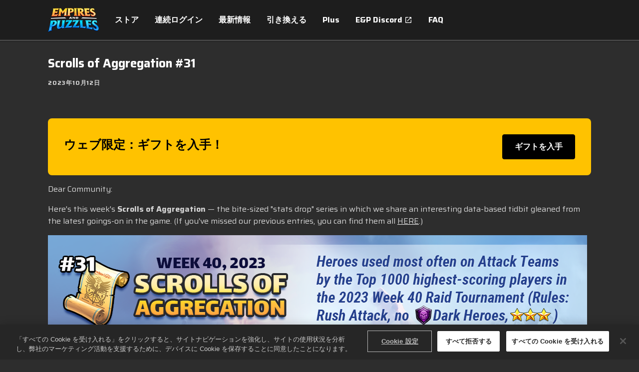

--- FILE ---
content_type: text/html; charset=utf-8
request_url: https://www.empiresandpuzzles.com/ja/news/scrolls-of-aggregation-31
body_size: 101704
content:
<!DOCTYPE html><html class="dark" lang="ja"><head><meta charSet="utf-8" data-next-head=""/><meta charSet="utf-8"/><meta name="viewport" content="width=device-width, initial-scale=1, maximum-scale=5" data-next-head=""/><script src="https://cdn.cookielaw.org/scripttemplates/otSDKStub.js" type="text/javascript" data-domain-script="9cb1c697-a0c0-485e-b4ef-3c2629f2d2b4" data-document-language="true" async=""></script><title data-next-head="">Scrolls of Aggregation #31 | Empires &amp; Puzzles</title><meta name="robots" content="index,follow" data-next-head=""/><meta name="googlebot" content="index,follow" data-next-head=""/><meta name="description" content="Dear Community: Here&#x27;s this week&#x27;s Scrolls of Aggregation — the bite-sized &quot;stats drop&quot; series in which we share an interesting data-based tidbit gleaned from the latest goings-on in the game." data-next-head=""/><meta name="twitter:card" content="summary_large_image" data-next-head=""/><meta property="og:title" content="Scrolls of Aggregation #31 | Empires &amp; Puzzles" data-next-head=""/><meta property="og:description" content="Dear Community: Here&#x27;s this week&#x27;s Scrolls of Aggregation — the bite-sized &quot;stats drop&quot; series in which we share an interesting data-based tidbit gleaned from the latest goings-on in the game." data-next-head=""/><meta property="og:url" content="https://www.empiresandpuzzles.com/ja/news/scrolls-of-aggregation-31" data-next-head=""/><meta property="og:image" content="https://images.ctfassets.net/7qho9llfhoio/2F0U8uLuhMizuV7MkGWLfO/cc3c9512518baec82204316affef122a/SoA31.png?w=&amp;h=630&amp;fm=&amp;q=" data-next-head=""/><meta property="og:image:alt" content="SoA31" data-next-head=""/><link rel="canonical" href="https://www.empiresandpuzzles.com/ja/news/scrolls-of-aggregation-31" data-next-head=""/><meta name="apple-mobile-web-app-capable" content="yes"/><meta name="theme-color" content="#1a1a1a"/><meta name="color-scheme" content="dark"/><link rel="icon" sizes="32x32" href="https://images.ctfassets.net/7qho9llfhoio/4jerAy8b7LjMZhtLKKnHwn/1a8c2e387a9197204c89ebec2584533e/b27170eb034c2072352b1aa70073e759bc9d75ab_2_32x32.png"/><link rel="apple-touch-icon" href="/pwa/zynga_empires_and_puzzles/images/apple-icon-180.png"/><link rel="icon" type="image/png" sizes="196x196" href="/pwa/zynga_empires_and_puzzles/images/favicon-196.png"/><meta name="apple-mobile-web-app-capable" content="yes"/><link rel="apple-touch-startup-image" href="/pwa/zynga_empires_and_puzzles/images/apple-splash-2048-2732.jpg" media="(device-width: 1024px) and (device-height: 1366px) and (-webkit-device-pixel-ratio: 2) and (orientation: portrait)"/><link rel="apple-touch-startup-image" href="/pwa/zynga_empires_and_puzzles/images/apple-splash-2732-2048.jpg" media="(device-width: 1024px) and (device-height: 1366px) and (-webkit-device-pixel-ratio: 2) and (orientation: landscape)"/><link rel="apple-touch-startup-image" href="/pwa/zynga_empires_and_puzzles/images/apple-splash-1668-2388.jpg" media="(device-width: 834px) and (device-height: 1194px) and (-webkit-device-pixel-ratio: 2) and (orientation: portrait)"/><link rel="apple-touch-startup-image" href="/pwa/zynga_empires_and_puzzles/images/apple-splash-2388-1668.jpg" media="(device-width: 834px) and (device-height: 1194px) and (-webkit-device-pixel-ratio: 2) and (orientation: landscape)"/><link rel="apple-touch-startup-image" href="/pwa/zynga_empires_and_puzzles/images/apple-splash-1536-2048.jpg" media="(device-width: 768px) and (device-height: 1024px) and (-webkit-device-pixel-ratio: 2) and (orientation: portrait)"/><link rel="apple-touch-startup-image" href="/pwa/zynga_empires_and_puzzles/images/apple-splash-2048-1536.jpg" media="(device-width: 768px) and (device-height: 1024px) and (-webkit-device-pixel-ratio: 2) and (orientation: landscape)"/><link rel="apple-touch-startup-image" href="/pwa/zynga_empires_and_puzzles/images/apple-splash-1668-2224.jpg" media="(device-width: 834px) and (device-height: 1112px) and (-webkit-device-pixel-ratio: 2) and (orientation: portrait)"/><link rel="apple-touch-startup-image" href="/pwa/zynga_empires_and_puzzles/images/apple-splash-2224-1668.jpg" media="(device-width: 834px) and (device-height: 1112px) and (-webkit-device-pixel-ratio: 2) and (orientation: landscape)"/><link rel="apple-touch-startup-image" href="/pwa/zynga_empires_and_puzzles/images/apple-splash-1620-2160.jpg" media="(device-width: 810px) and (device-height: 1080px) and (-webkit-device-pixel-ratio: 2) and (orientation: portrait)"/><link rel="apple-touch-startup-image" href="/pwa/zynga_empires_and_puzzles/images/apple-splash-2160-1620.jpg" media="(device-width: 810px) and (device-height: 1080px) and (-webkit-device-pixel-ratio: 2) and (orientation: landscape)"/><link rel="apple-touch-startup-image" href="/pwa/zynga_empires_and_puzzles/images/apple-splash-1290-2796.jpg" media="(device-width: 430px) and (device-height: 932px) and (-webkit-device-pixel-ratio: 3) and (orientation: portrait)"/><link rel="apple-touch-startup-image" href="/pwa/zynga_empires_and_puzzles/images/apple-splash-2796-1290.jpg" media="(device-width: 430px) and (device-height: 932px) and (-webkit-device-pixel-ratio: 3) and (orientation: landscape)"/><link rel="apple-touch-startup-image" href="/pwa/zynga_empires_and_puzzles/images/apple-splash-1179-2556.jpg" media="(device-width: 393px) and (device-height: 852px) and (-webkit-device-pixel-ratio: 3) and (orientation: portrait)"/><link rel="apple-touch-startup-image" href="/pwa/zynga_empires_and_puzzles/images/apple-splash-2556-1179.jpg" media="(device-width: 393px) and (device-height: 852px) and (-webkit-device-pixel-ratio: 3) and (orientation: landscape)"/><link rel="apple-touch-startup-image" href="/pwa/zynga_empires_and_puzzles/images/apple-splash-1284-2778.jpg" media="(device-width: 428px) and (device-height: 926px) and (-webkit-device-pixel-ratio: 3) and (orientation: portrait)"/><link rel="apple-touch-startup-image" href="/pwa/zynga_empires_and_puzzles/images/apple-splash-2778-1284.jpg" media="(device-width: 428px) and (device-height: 926px) and (-webkit-device-pixel-ratio: 3) and (orientation: landscape)"/><link rel="apple-touch-startup-image" href="/pwa/zynga_empires_and_puzzles/images/apple-splash-1170-2532.jpg" media="(device-width: 390px) and (device-height: 844px) and (-webkit-device-pixel-ratio: 3) and (orientation: portrait)"/><link rel="apple-touch-startup-image" href="/pwa/zynga_empires_and_puzzles/images/apple-splash-2532-1170.jpg" media="(device-width: 390px) and (device-height: 844px) and (-webkit-device-pixel-ratio: 3) and (orientation: landscape)"/><link rel="apple-touch-startup-image" href="/pwa/zynga_empires_and_puzzles/images/apple-splash-1125-2436.jpg" media="(device-width: 375px) and (device-height: 812px) and (-webkit-device-pixel-ratio: 3) and (orientation: portrait)"/><link rel="apple-touch-startup-image" href="/pwa/zynga_empires_and_puzzles/images/apple-splash-2436-1125.jpg" media="(device-width: 375px) and (device-height: 812px) and (-webkit-device-pixel-ratio: 3) and (orientation: landscape)"/><link rel="apple-touch-startup-image" href="/pwa/zynga_empires_and_puzzles/images/apple-splash-1242-2688.jpg" media="(device-width: 414px) and (device-height: 896px) and (-webkit-device-pixel-ratio: 3) and (orientation: portrait)"/><link rel="apple-touch-startup-image" href="/pwa/zynga_empires_and_puzzles/images/apple-splash-2688-1242.jpg" media="(device-width: 414px) and (device-height: 896px) and (-webkit-device-pixel-ratio: 3) and (orientation: landscape)"/><link rel="apple-touch-startup-image" href="/pwa/zynga_empires_and_puzzles/images/apple-splash-828-1792.jpg" media="(device-width: 414px) and (device-height: 896px) and (-webkit-device-pixel-ratio: 2) and (orientation: portrait)"/><link rel="apple-touch-startup-image" href="/pwa/zynga_empires_and_puzzles/images/apple-splash-1792-828.jpg" media="(device-width: 414px) and (device-height: 896px) and (-webkit-device-pixel-ratio: 2) and (orientation: landscape)"/><link rel="apple-touch-startup-image" href="/pwa/zynga_empires_and_puzzles/images/apple-splash-1242-2208.jpg" media="(device-width: 414px) and (device-height: 736px) and (-webkit-device-pixel-ratio: 3) and (orientation: portrait)"/><link rel="apple-touch-startup-image" href="/pwa/zynga_empires_and_puzzles/images/apple-splash-2208-1242.jpg" media="(device-width: 414px) and (device-height: 736px) and (-webkit-device-pixel-ratio: 3) and (orientation: landscape)"/><link rel="apple-touch-startup-image" href="/pwa/zynga_empires_and_puzzles/images/apple-splash-750-1334.jpg" media="(device-width: 375px) and (device-height: 667px) and (-webkit-device-pixel-ratio: 2) and (orientation: portrait)"/><link rel="apple-touch-startup-image" href="/pwa/zynga_empires_and_puzzles/images/apple-splash-1334-750.jpg" media="(device-width: 375px) and (device-height: 667px) and (-webkit-device-pixel-ratio: 2) and (orientation: landscape)"/><link rel="apple-touch-startup-image" href="/pwa/zynga_empires_and_puzzles/images/apple-splash-640-1136.jpg" media="(device-width: 320px) and (device-height: 568px) and (-webkit-device-pixel-ratio: 2) and (orientation: portrait)"/><link rel="apple-touch-startup-image" href="/pwa/zynga_empires_and_puzzles/images/apple-splash-1136-640.jpg" media="(device-width: 320px) and (device-height: 568px) and (-webkit-device-pixel-ratio: 2) and (orientation: landscape)"/><link rel="apple-touch-startup-image" href="/pwa/zynga_empires_and_puzzles/images/apple-splash-1080-1920.jpg" media="(device-width: 540px) and (device-height: 960px) and (-webkit-device-pixel-ratio: 2) and (orientation: portrait)"/><link rel="apple-touch-startup-image" href="/pwa/zynga_empires_and_puzzles/images/apple-splash-1920-1080.jpg" media="(device-width: 540px) and (device-height: 960px) and (-webkit-device-pixel-ratio: 2) and (orientation: landscape)"/><link rel="apple-touch-startup-image" href="/pwa/zynga_empires_and_puzzles/images/apple-splash-1206-2622.jpg" media="(device-width: 402px) and (device-height: 874px) and (-webkit-device-pixel-ratio: 3) and (orientation: portrait)"/><link rel="apple-touch-startup-image" href="/pwa/zynga_empires_and_puzzles/images/apple-splash-2622-1206.jpg" media="(device-width: 402px) and (device-height: 874px) and (-webkit-device-pixel-ratio: 3) and (orientation: landscape)"/><link rel="apple-touch-startup-image" href="/pwa/zynga_empires_and_puzzles/images/apple-splash-1320-2868.jpg" media="(device-width: 440px) and (device-height: 956px) and (-webkit-device-pixel-ratio: 3) and (orientation: portrait)"/><link rel="apple-touch-startup-image" href="/pwa/zynga_empires_and_puzzles/images/apple-splash-2868-1320.jpg" media="(device-width: 440px) and (device-height: 956px) and (-webkit-device-pixel-ratio: 3) and (orientation: landscape)"/><link rel="apple-touch-startup-image" href="/pwa/zynga_empires_and_puzzles/images/apple-splash-1488-2266.jpg" media="(device-width: 744px) and (device-height: 1133px) and (-webkit-device-pixel-ratio: 2) and (orientation: portrait)"/><link rel="apple-touch-startup-image" href="/pwa/zynga_empires_and_puzzles/images/apple-splash-1488-2266.jpg" media="(device-width: 744px) and (device-height: 1133px) and (-webkit-device-pixel-ratio: 2) and (orientation: landscape)"/><link rel="apple-touch-startup-image" href="/pwa/zynga_empires_and_puzzles/images/apple-splash-1640-2360.jpg" media="(device-width: 820px) and (device-height: 1180px) and (-webkit-device-pixel-ratio: 2) and (orientation: portrait)"/><link rel="apple-touch-startup-image" href="/pwa/zynga_empires_and_puzzles/images/apple-splash-2360-1640.jpg" media="(device-width: 820px) and (device-height: 1180px) and (-webkit-device-pixel-ratio: 2) and (orientation: landscape)"/><link rel="preload" href="/_next/static/css/32f0616e4c260106.css" as="style"/><link rel="preload" href="/_next/static/css/e3103bc2ffbfd53e.css" as="style"/><link href="https://fonts.googleapis.com/css2?family=Saira:wght@400;700&amp;display=swap" rel="stylesheet"/><style>
    :root {
      /* default theme + overrides from config */
      --color-white-rgb: 255, 255, 255;
--color-black-rgb: 0, 0, 0;
--color-primary-rgb: 51, 129, 13;
--color-success-rgb: 56, 135, 30;
--color-error-rgb: 170, 51, 51;
--color-warning-rgb: 170, 103, 0;
--color-info-rgb: 34, 85, 153;
--color-neutral-000-rgb: 0, 0, 0;
--color-neutral-100-rgb: 26, 26, 26;
--color-neutral-200-rgb: 45, 45, 45;
--color-neutral-300-rgb: 64, 64, 64;
--color-neutral-999-rgb: 255, 255, 255;
--text-color-primary-rgb: 255, 255, 255;
--color-promo-attribute-rgb: 253, 185, 53;
--disabled-button-filter: saturate(0);
--font-primary: Saira, Arial;
--font-secondary: Saira, Arial;
--color-secondary-rgb: 56, 135, 30;

      --color-game-primary-rgb: var(--color-primary-rgb);
      --color-game-secondary-rgb: var(--color-black-rgb);

      /* opaque rgb values */
      --color-white: rgb(var(--color-white-rgb));
      --color-black: rgb(var(--color-black-rgb));
      --color-primary: rgb(var(--color-primary-rgb));
      --color-secondary: rgb(var(--color-secondary-rgb));
      --color-success: rgb(var(--color-success-rgb));
      --color-error: rgb(var(--color-error-rgb));
      --color-warning: rgb(var(--color-warning-rgb));
      --color-info: rgb(var(--color-info-rgb));
      --color-neutral-000: rgb(var(--color-neutral-000-rgb));
      --color-neutral-100: rgb(var(--color-neutral-100-rgb));
      --color-neutral-200: rgb(var(--color-neutral-200-rgb));
      --color-neutral-300: rgb(var(--color-neutral-300-rgb));
      --color-neutral-999: rgb(var(--color-neutral-999-rgb));
      --text-color-primary: rgb(var(--text-color-primary-rgb));
      --color-game-primary: rgb(var(--color-game-primary-rgb));
      --color-game-secondary: rgb(var(--color-game-secondary-rgb));
      --color-button-text-override: rgb(var(--color-button-text-override-rgb));
      --color-promo-attribute: rgb(var(--color-promo-attribute-rgb)); 
    }
  </style><style id="3xdkoKOUH2MLbCzKcANOTS">:root [data-theme="3xdkoKOUH2MLbCzKcANOTS"] {
    --t2-tile-tab-border-color: #6EF6FF;
    --t2-tile-main-border-color: linear-gradient(to bottom, #CBCBCB,#777D89);
    --t2-tile-button-border-color: #165D00;
    --t2-tile-button-border-imgSrc: url('[data-uri]');
    --t2-tile-button-border-imgSize: 16;
    --t2-tile-main-background-color: linear-gradient(to bottom, #1E4E6D,#3785A9);
    --t2-tile-timer-background-color: linear-gradient(to bottom, #1C4763,#20516D);
    --t2-tile-button-background-color: transparent;
    --t2-tile-button-textStroke-color: #165E00;
    --t2-tile-promotionActive-border-color: #FFAE11;
    --t2-packageContents-popup-border-color: #223851;
    --t2-packageContents-main-background-color: linear-gradient(to bottom, #1C4763,#20516D);
    --t2-packageContents-popup-background-color: linear-gradient(to bottom, #1B4B69,#336390,#1B4B69);
    --t2-tile-tab-background: var(--t2-tile-tab-background-color);
    --t2-tile-tab-border: calc( var(--t2-tile-tab-border-width, 1) * 1px) solid var(--t2-tile-tab-border-color);
    --t2-tile-main-border-width: 1;
    --t2-tile-main-background: var(--t2-tile-main-background-color) padding-box,var(--t2-tile-main-border-color) border-box;
    --t2-tile-main-border: calc(var(--t2-tile-main-border-width, 1) * 1px) solid transparent;
    --t2-tile-button-background: transparent;
    --t2-tile-button-border-image: var(--t2-tile-button-border-imgSrc) var(--t2-tile-button-border-imgSize) fill / calc(var(--t2-tile-button-border-imgSize) * 1px) / 0 stretch;
    --t2-tile-timer-background: var(--t2-tile-timer-background-color);
    --t2-tile-promotionActive-background: var(--t2-tile-promotionActive-background-color);
    --t2-tile-promotionActive-border: calc( var(--t2-tile-promotionActive-border-width, 1) * 1px) solid var(--t2-tile-promotionActive-border-color);
    --t2-packageContents-popup-background: var(--t2-packageContents-popup-background-color);
    --t2-packageContents-popup-border: calc( var(--t2-packageContents-popup-border-width, 1) * 1px) solid var(--t2-packageContents-popup-border-color);
    --t2-packageContents-main-background: var(--t2-packageContents-main-background-color);
    --t2-tile-button-textStroke: 
      1px 1px 0 var(--t2-tile-button-textStroke-color),
      -1px -1px 0 var(--t2-tile-button-textStroke-color),  
      1px -1px 0 var(--t2-tile-button-textStroke-color),
      -1px 1px 0 var(--t2-tile-button-textStroke-color),
      1px 1px 0 var(--t2-tile-button-textStroke-color)
      
}</style><style id="3eCyQYXqeevNBP0uGUyja9">:root [data-theme="3eCyQYXqeevNBP0uGUyja9"] {
    --t2-tile-main-border-color: linear-gradient(180deg, #D76384 0%, #D76483 100%);
    --t2-tile-main-border-width: 2;
    --t2-calendar-day-text-color: #EDF7F7;
    --t2-calendar-past-text-color: #B8538E;
    --t2-tile-button-border-color: #165D00;
    --t2-calendar-day-border-color: #992655;
    --t2-calendar-day-border-width: 1;
    --t2-calendar-today-text-color: #FFFFFF;
    --t2-tile-button-border-imgSrc: url('[data-uri]');
    --t2-tile-promotion-text-color: #FFDD86;
    --t2-calendar-past-border-color: #7D335E;
    --t2-calendar-past-border-width: 1;
    --t2-tile-button-border-imgSize: 16;
    --t2-tile-main-background-color: linear-gradient(0deg, #7C1D56, #7C1D56);
    --t2-calendar-event-border-color: linear-gradient(90deg, #E0B034 0%, #FFF781 30%, #E0B034 100%);
    --t2-calendar-event-border-width: 2;
    --t2-calendar-today-border-color: #C2E6E7;
    --t2-calendar-today-border-width: 2;
    --t2-tile-timer-background-color: #1A0040B2;
    --t2-tile-button-background-color: transparent;
    --t2-tile-button-textStroke-color: #165E00;
    --t2-calendar-day-background-color: #B9376D;
    --t2-tile-overlay-background-color: linear-gradient(180deg, rgba(144, 53, 83, 0) 2.32%, rgba(144, 53, 83, 0.782659) 8.93%, rgba(144, 53, 83, 0.782659) 9.37%, rgba(188, 75, 113, 0.9) 19.81%, rgba(188, 75, 113, 0) 74.96%);
    --t2-calendar-past-background-color: #70254A;
    --t2-calendar-today-boxShadow-value: 0px 0px 8px 0px #FFFFFF;
    --t2-calendar-event-background-color: linear-gradient(0deg, #B9376D, #B9376D);
    --t2-calendar-today-background-color: #C91D76;
    --t2-packageContents-main-border-color: #00000080;
    --t2-calendar-eventSecondary-text-color: #FEF37D;
    --t2-packageContents-popup-border-color: linear-gradient(180deg, #D76384 0%, #D76483 100%);
    --t2-packageContents-main-background-color: #00000066;
    --t2-packageContents-popup-background-color: linear-gradient(0deg, #5B1C3B, #5B1C3B);
    --t2-tile-main-background: var(--t2-tile-main-background-color) padding-box,var(--t2-tile-main-border-color) border-box;
    --t2-tile-main-border: calc(var(--t2-tile-main-border-width, 1) * 1px) solid transparent;
    --t2-tile-button-background: transparent;
    --t2-tile-button-border-image: var(--t2-tile-button-border-imgSrc) var(--t2-tile-button-border-imgSize) fill / calc(var(--t2-tile-button-border-imgSize) * 1px) / 0 stretch;
    --t2-calendar-day-background: var(--t2-calendar-day-background-color);
    --t2-calendar-day-border: calc( var(--t2-calendar-day-border-width, 1) * 1px) solid var(--t2-calendar-day-border-color);
    --t2-calendar-past-background: var(--t2-calendar-past-background-color);
    --t2-calendar-past-border: calc( var(--t2-calendar-past-border-width, 1) * 1px) solid var(--t2-calendar-past-border-color);
    --t2-calendar-event-background: var(--t2-calendar-event-background-color) padding-box,var(--t2-calendar-event-border-color) border-box;
    --t2-calendar-event-border: calc(var(--t2-calendar-event-border-width, 1) * 1px) solid transparent;
    --t2-calendar-today-background: var(--t2-calendar-today-background-color);
    --t2-calendar-today-border: calc( var(--t2-calendar-today-border-width, 1) * 1px) solid var(--t2-calendar-today-border-color);
    --t2-tile-timer-background: var(--t2-tile-timer-background-color);
    --t2-tile-overlay-background: var(--t2-tile-overlay-background-color);
    --t2-packageContents-main-background: var(--t2-packageContents-main-background-color);
    --t2-packageContents-main-border: calc( var(--t2-packageContents-main-border-width, 1) * 1px) solid var(--t2-packageContents-main-border-color);
    --t2-packageContents-popup-border-width: 1;
    --t2-packageContents-popup-background: var(--t2-packageContents-popup-background-color) padding-box,var(--t2-packageContents-popup-border-color) border-box;
    --t2-packageContents-popup-border: calc(var(--t2-packageContents-popup-border-width, 1) * 1px) solid transparent;
    --t2-tile-button-textStroke: 
      1px 1px 0 var(--t2-tile-button-textStroke-color),
      -1px -1px 0 var(--t2-tile-button-textStroke-color),  
      1px -1px 0 var(--t2-tile-button-textStroke-color),
      -1px 1px 0 var(--t2-tile-button-textStroke-color),
      1px 1px 0 var(--t2-tile-button-textStroke-color)
      
}</style><style id="3XFOwadWzXZQ8iqMKS9jn3">:root [data-theme="3XFOwadWzXZQ8iqMKS9jn3"] {
    --t2-tile-main-border-color: linear-gradient(180deg, #D76384 0%, #D76483 100%);
    --t2-tile-main-border-width: 2;
    --t2-tile-button-border-color: #165D00;
    --t2-calendar-day-border-width: 0;
    --t2-tile-button-border-imgSrc: url('[data-uri]');
    --t2-tile-promotion-text-color: #FFDD86;
    --t2-calendar-past-border-width: 0;
    --t2-tile-button-border-imgSize: 16;
    --t2-tile-main-background-color: linear-gradient(180deg, #AC2C73 0%, #670D44 100%);
    --t2-calendar-event-border-width: 0;
    --t2-calendar-today-border-width: 0;
    --t2-tile-main-background-imgSrc: url('[data-uri]');
    --t2-tile-timer-background-color: #5B1C3B;
    --t2-tile-button-background-color: transparent;
    --t2-tile-button-textStroke-color: #165E00;
    --t2-calendar-today-boxShadow-value: 0px 0px 8px 0px #FFFFFF;
    --t2-packageContents-main-border-color: #00000080;
    --t2-packageContents-popup-border-color: linear-gradient(180deg, #D76384 0%, #D76483 100%);
    --t2-packageContents-main-background-color: #00000066;
    --t2-packageContents-popup-background-color: linear-gradient(0deg, #5B1C3B, #5B1C3B);
    --t2-tile-main-background: var(--t2-tile-main-background-imgSrc) padding-box,var(--t2-tile-main-background-color) padding-box,var(--t2-tile-main-border-color) border-box;
    --t2-tile-main-border: calc(var(--t2-tile-main-border-width, 1) * 1px) solid transparent;
    --t2-tile-button-background: transparent;
    --t2-tile-button-border-image: var(--t2-tile-button-border-imgSrc) var(--t2-tile-button-border-imgSize) fill / calc(var(--t2-tile-button-border-imgSize) * 1px) / 0 stretch;
    --t2-calendar-day-background: var(--t2-calendar-day-background-color);
    --t2-calendar-past-background: var(--t2-calendar-past-background-color);
    --t2-calendar-event-background: var(--t2-calendar-event-background-color);
    --t2-calendar-today-background: var(--t2-calendar-today-background-color);
    --t2-tile-timer-background: var(--t2-tile-timer-background-color);
    --t2-packageContents-main-background: var(--t2-packageContents-main-background-color);
    --t2-packageContents-main-border: calc( var(--t2-packageContents-main-border-width, 1) * 1px) solid var(--t2-packageContents-main-border-color);
    --t2-packageContents-popup-border-width: 1;
    --t2-packageContents-popup-background: var(--t2-packageContents-popup-background-color) padding-box,var(--t2-packageContents-popup-border-color) border-box;
    --t2-packageContents-popup-border: calc(var(--t2-packageContents-popup-border-width, 1) * 1px) solid transparent;
    --t2-tile-button-textStroke: 
      1px 1px 0 var(--t2-tile-button-textStroke-color),
      -1px -1px 0 var(--t2-tile-button-textStroke-color),  
      1px -1px 0 var(--t2-tile-button-textStroke-color),
      -1px 1px 0 var(--t2-tile-button-textStroke-color),
      1px 1px 0 var(--t2-tile-button-textStroke-color)
      
}</style><style id="1YUYm3ALNyBtkMLxw1U9B7">:root [data-theme="1YUYm3ALNyBtkMLxw1U9B7"] {
    --t2-tile-main-border-color: linear-gradient(232.47deg, #F61D1D 0%, #F61D1D 2%, #FFFFFF 2%, #FFFFFF 4%, #84C85D 4%, #84C85D 6%, #FFFFFF 6%, #FFFFFF 8%, #F61D1D 8%, #F61D1D 10%, #FFFFFF 10%, #FFFFFF 12%, #84C85D 12%, #84C85D 14%, #FFFFFF 14%, #FFFFFF 16%, #F61D1D 16%, #F61D1D 18%, #FFFFFF 18%, #FFFFFF 20%, #84C85D 20%, #84C85D 22%, #FFFFFF 22%, #FFFFFF 24%, #F61D1D 24%, #F61D1D 26%, #FFFFFF 26%, #FFFFFF 28%, #84C85D 28%, #84C85D 30%, #FFFFFF 30%, #FFFFFF 32%, #F61D1D 32%, #F61D1D 34%, #FFFFFF 34%, #FFFFFF 36%, #84C85D 36%, #84C85D 38%, #FFFFFF 38%, #FFFFFF 40%, #F61D1D 40%, #F61D1D 42%, #FFFFFF 42%, #FFFFFF 44%, #84C85D 44%, #84C85D 46%, #FFFFFF 46%, #FFFFFF 48%, #F61D1D 48%, #F61D1D 50%, #FFFFFF 50%, #FFFFFF 52%, #84C85D 52%, #84C85D 54%, #FFFFFF 54%, #FFFFFF 56%, #F61D1D 56%, #F61D1D 58%, #FFFFFF 58%, #FFFFFF 60%, #84C85D 60%, #84C85D 62%, #FFFFFF 62%, #FFFFFF 64%, #F61D1D 64%, #F61D1D 66%, #FFFFFF 66%, #FFFFFF 68%, #84C85D 68%, #84C85D 70%, #FFFFFF 70%, #FFFFFF 72%, #F61D1D 72%, #F61D1D 74%, #FFFFFF 74%, #FFFFFF 76%, #84C85D 76%, #84C85D 78%, #FFFFFF 78%, #FFFFFF 80%, #F61D1D 80%, #F61D1D 82%, #FFFFFF 82%, #FFFFFF 84%, #84C85D 84%, #84C85D 86%, #FFFFFF 86%, #FFFFFF 88%, #F61D1D 88%, #F61D1D 90%, #FFFFFF 90%, #FFFFFF 92%, #84C85D 92%, #84C85D 94%, #FFFFFF 94%, #FFFFFF 96%, #F61D1D 96%, #F61D1D 98%, #FFFFFF 98%, #FFFFFF 100%);
    --t2-tile-main-border-width: 4;
    --t2-tile-button-border-color: #165D00;
    --t2-tile-button-border-imgSrc: url('[data-uri]');
    --t2-tile-promotion-text-color: #FFF194;
    --t2-tile-button-border-imgSize: 16;
    --t2-tile-main-background-color: linear-gradient(180deg, #760102 30%, #DC0204 100%);
    --t2-tile-timer-background-color: #AB1A17;
    --t2-tile-button-background-color: transparent;
    --t2-tile-button-textStroke-color: #165E00;
    --t2-packageContents-main-border-color: #FDFC70;
    --t2-packageContents-popup-border-color: linear-gradient(180deg, #EF974C 0%, #FFDC2B 50%, #EF974C 100%);
    --t2-packageContents-main-background-color: #62010066;
    --t2-packageContents-popup-background-color: linear-gradient(0deg, #660101, #660101);
    --t2-tile-main-background: var(--t2-tile-main-background-color) padding-box,var(--t2-tile-main-border-color) border-box;
    --t2-tile-main-border: calc(var(--t2-tile-main-border-width, 1) * 1px) solid transparent;
    --t2-tile-button-background: transparent;
    --t2-tile-button-border-image: var(--t2-tile-button-border-imgSrc) var(--t2-tile-button-border-imgSize) fill / calc(var(--t2-tile-button-border-imgSize) * 1px) / 0 stretch;
    --t2-tile-timer-background: var(--t2-tile-timer-background-color);
    --t2-packageContents-main-background: var(--t2-packageContents-main-background-color);
    --t2-packageContents-main-border: calc( var(--t2-packageContents-main-border-width, 1) * 1px) solid var(--t2-packageContents-main-border-color);
    --t2-packageContents-popup-border-width: 1;
    --t2-packageContents-popup-background: var(--t2-packageContents-popup-background-color) padding-box,var(--t2-packageContents-popup-border-color) border-box;
    --t2-packageContents-popup-border: calc(var(--t2-packageContents-popup-border-width, 1) * 1px) solid transparent;
    --t2-tile-button-textStroke: 
      1px 1px 0 var(--t2-tile-button-textStroke-color),
      -1px -1px 0 var(--t2-tile-button-textStroke-color),  
      1px -1px 0 var(--t2-tile-button-textStroke-color),
      -1px 1px 0 var(--t2-tile-button-textStroke-color),
      1px 1px 0 var(--t2-tile-button-textStroke-color)
      
}</style><style id="34Oh6uVhgNd2v99smop2sJ">:root [data-theme="34Oh6uVhgNd2v99smop2sJ"] {
    --t2-tile-main-border-color: #A47347;
    --t2-tile-main-border-width: 2;
    --t2-tile-button-border-color: #165D00;
    --t2-tile-button-border-imgSrc: url('[data-uri]');
    --t2-tile-button-border-imgSize: 16;
    --t2-tile-main-background-color: linear-gradient(180deg, #347896 25%, #153B58 100%);
    --t2-tile-button-background-color: transparent;
    --t2-tile-button-textStroke-color: #165E00;
    --t2-packageContents-main-border-color: #00000099;
    --t2-packageContents-popup-border-color: #A47347;
    --t2-packageContents-main-background-color: #0000004D;
    --t2-packageContents-popup-background-color: #153B58;
    --t2-tile-tab-border-color: #FFC848;
    --t2-tile-main-background: var(--t2-tile-main-background-color);
    --t2-tile-main-border: calc( var(--t2-tile-main-border-width, 1) * 1px) solid var(--t2-tile-main-border-color);
    --t2-tile-button-background: transparent;
    --t2-tile-button-border-image: var(--t2-tile-button-border-imgSrc) var(--t2-tile-button-border-imgSize) fill / calc(var(--t2-tile-button-border-imgSize) * 1px) / 0 stretch;
    --t2-packageContents-main-background: var(--t2-packageContents-main-background-color);
    --t2-packageContents-main-border: calc( var(--t2-packageContents-main-border-width, 1) * 1px) solid var(--t2-packageContents-main-border-color);
    --t2-packageContents-popup-background: var(--t2-packageContents-popup-background-color);
    --t2-packageContents-popup-border: calc( var(--t2-packageContents-popup-border-width, 1) * 1px) solid var(--t2-packageContents-popup-border-color);
    --t2-tile-tab-background: var(--t2-tile-tab-background-color);
    --t2-tile-tab-border: calc( var(--t2-tile-tab-border-width, 1) * 1px) solid var(--t2-tile-tab-border-color);
    --t2-tile-button-textStroke: 
      1px 1px 0 var(--t2-tile-button-textStroke-color),
      -1px -1px 0 var(--t2-tile-button-textStroke-color),  
      1px -1px 0 var(--t2-tile-button-textStroke-color),
      -1px 1px 0 var(--t2-tile-button-textStroke-color),
      1px 1px 0 var(--t2-tile-button-textStroke-color)
      
}</style><style id="1pXbKIReJAGn8k4BaYZkLN">:root [data-theme="1pXbKIReJAGn8k4BaYZkLN"] {
    --t2-tile-main-border-color: linear-gradient(180deg, #DA0000 0%, #8E0000 100%);
    --t2-tile-main-border-width: 2;
    --t2-tile-button-border-color: #165D00;
    --t2-tile-button-border-imgSrc: url('[data-uri]');
    --t2-tile-button-border-imgSize: 16;
    --t2-tile-main-background-color: linear-gradient(180deg, #2F0816 25%, #000000 100%);
    --t2-tile-button-background-color: transparent;
    --t2-tile-button-textStroke-color: #165E00;
    --t2-packageContents-main-border-color: #47ACFA;
    --t2-packageContents-popup-border-color: linear-gradient(180deg, #DA0000 0%, #8E0000 100%);
    --t2-packageContents-main-background-color: #34131DB2;
    --t2-packageContents-popup-background-color: linear-gradient(0deg, #34131D, #34131D);
    --t2-tile-main-background: var(--t2-tile-main-background-color) padding-box,var(--t2-tile-main-border-color) border-box;
    --t2-tile-main-border: calc(var(--t2-tile-main-border-width, 1) * 1px) solid transparent;
    --t2-tile-button-background: transparent;
    --t2-tile-button-border-image: var(--t2-tile-button-border-imgSrc) var(--t2-tile-button-border-imgSize) fill / calc(var(--t2-tile-button-border-imgSize) * 1px) / 0 stretch;
    --t2-packageContents-main-background: var(--t2-packageContents-main-background-color);
    --t2-packageContents-main-border: calc( var(--t2-packageContents-main-border-width, 1) * 1px) solid var(--t2-packageContents-main-border-color);
    --t2-packageContents-popup-border-width: 1;
    --t2-packageContents-popup-background: var(--t2-packageContents-popup-background-color) padding-box,var(--t2-packageContents-popup-border-color) border-box;
    --t2-packageContents-popup-border: calc(var(--t2-packageContents-popup-border-width, 1) * 1px) solid transparent;
    --t2-tile-button-textStroke: 
      1px 1px 0 var(--t2-tile-button-textStroke-color),
      -1px -1px 0 var(--t2-tile-button-textStroke-color),  
      1px -1px 0 var(--t2-tile-button-textStroke-color),
      -1px 1px 0 var(--t2-tile-button-textStroke-color),
      1px 1px 0 var(--t2-tile-button-textStroke-color)
      
}</style><style id="3R8URlldEjYKG1lh1xK9kS">:root [data-theme="3R8URlldEjYKG1lh1xK9kS"] {
    --t2-checkout-main-background-color:  linear-gradient(180deg, #1F4F6E 0%, #4085A6 100%);
    --t2-checkout-footer-background-color: #215272;
    --t2-checkout-heading-background-color:  #215272;
    --t2-checkout-headingTop-background-color: #215272;
    --t2-packageContents-main-background-color: #143B53;
    --t2-checkout-headingContent-background-color: #143B53;
    --t2-checkout-headingDropdown-background-color: #143B53;
    --t2-checkout-button-background-color: transparent;
    --t2-checkout-button-border-imgSrc: url('[data-uri]');
    --t2-checkout-button-textStroke-color: #165E00;
    --t2-checkout-button-border-imgSize: 16;
    --t2-checkout-secondaryButton-border-imgSrc: url('[data-uri]');
    --t2-checkout-secondaryButton-border-imgSize: 16;
    --t2-checkout-secondaryButton-textStroke-color: #00278E;
    --t2-tile-timer-background-color: #143B53;
    --t2-marketingMessage-main-text-color: #FFFFFF;
    --t2-marketingMessage-main-background-color: linear-gradient(to bottom, #9D1E10,#D92116);
    --t2-marketingMessage-main-border-color: #261916;
    --t2-checkout-main-background: var(--t2-checkout-main-background-color);
    --t2-checkout-footer-background: var(--t2-checkout-footer-background-color);
    --t2-checkout-heading-background: var(--t2-checkout-heading-background-color);
    --t2-checkout-headingTop-background: var(--t2-checkout-headingTop-background-color);
    --t2-packageContents-main-background: var(--t2-packageContents-main-background-color);
    --t2-checkout-headingContent-background: var(--t2-checkout-headingContent-background-color);
    --t2-checkout-headingDropdown-background: var(--t2-checkout-headingDropdown-background-color);
    --t2-checkout-button-background: transparent;
    --t2-checkout-button-border-image: var(--t2-checkout-button-border-imgSrc) var(--t2-checkout-button-border-imgSize) fill / calc(var(--t2-checkout-button-border-imgSize) * 1px) / 0 stretch;
    --t2-checkout-secondaryButton-border-image: var(--t2-checkout-secondaryButton-border-imgSrc) var(--t2-checkout-secondaryButton-border-imgSize) fill / calc(var(--t2-checkout-secondaryButton-border-imgSize) * 1px) / 0 stretch;
    --t2-tile-timer-background: var(--t2-tile-timer-background-color);
    --t2-marketingMessage-main-background: var(--t2-marketingMessage-main-background-color);
    --t2-marketingMessage-main-border: calc( var(--t2-marketingMessage-main-border-width, 1) * 1px) solid var(--t2-marketingMessage-main-border-color);
    --t2-checkout-button-textStroke: 
      1px 1px 0 var(--t2-checkout-button-textStroke-color),
      -1px -1px 0 var(--t2-checkout-button-textStroke-color),  
      1px -1px 0 var(--t2-checkout-button-textStroke-color),
      -1px 1px 0 var(--t2-checkout-button-textStroke-color),
      1px 1px 0 var(--t2-checkout-button-textStroke-color)
      ;
    --t2-checkout-secondaryButton-textStroke: 
      1px 1px 0 var(--t2-checkout-secondaryButton-textStroke-color),
      -1px -1px 0 var(--t2-checkout-secondaryButton-textStroke-color),  
      1px -1px 0 var(--t2-checkout-secondaryButton-textStroke-color),
      -1px 1px 0 var(--t2-checkout-secondaryButton-textStroke-color),
      1px 1px 0 var(--t2-checkout-secondaryButton-textStroke-color)
      
}</style><style id="2gaPnOdk0GbJ8DYbaoiWr4">:root [data-theme="2gaPnOdk0GbJ8DYbaoiWr4"] {
    --t2-tile-main-border-color: linear-gradient(180deg, #FFD644 0%, #C39F1F 100%);
    --t2-tile-main-border-width: 2;
    --t2-tile-button-border-color: #165D00;
    --t2-tile-button-border-imgSrc: url('[data-uri]');
    --t2-tile-button-border-imgSize: 16;
    --t2-tile-main-background-color: linear-gradient(180deg, #321516 25%, #983F42 100%);
    --t2-tile-button-background-color: transparent;
    --t2-tile-button-textStroke-color: #165E00;
    --t2-packageContents-main-border-color: #E49B00;
    --t2-packageContents-popup-border-color: linear-gradient(180deg, #FFD644 0%, #C39F1F 100%);
    --t2-packageContents-main-background-color: linear-gradient(180deg, #040108 0%, #692629 100%);
    --t2-packageContents-popup-background-color: linear-gradient(0deg, #321516, #321516);
    --t2-tile-main-background: var(--t2-tile-main-background-color) padding-box,var(--t2-tile-main-border-color) border-box;
    --t2-tile-main-border: calc(var(--t2-tile-main-border-width, 1) * 1px) solid transparent;
    --t2-tile-button-background: transparent;
    --t2-tile-button-border-image: var(--t2-tile-button-border-imgSrc) var(--t2-tile-button-border-imgSize) fill / calc(var(--t2-tile-button-border-imgSize) * 1px) / 0 stretch;
    --t2-packageContents-main-background: var(--t2-packageContents-main-background-color);
    --t2-packageContents-main-border: calc( var(--t2-packageContents-main-border-width, 1) * 1px) solid var(--t2-packageContents-main-border-color);
    --t2-packageContents-popup-border-width: 1;
    --t2-packageContents-popup-background: var(--t2-packageContents-popup-background-color) padding-box,var(--t2-packageContents-popup-border-color) border-box;
    --t2-packageContents-popup-border: calc(var(--t2-packageContents-popup-border-width, 1) * 1px) solid transparent;
    --t2-tile-button-textStroke: 
      1px 1px 0 var(--t2-tile-button-textStroke-color),
      -1px -1px 0 var(--t2-tile-button-textStroke-color),  
      1px -1px 0 var(--t2-tile-button-textStroke-color),
      -1px 1px 0 var(--t2-tile-button-textStroke-color),
      1px 1px 0 var(--t2-tile-button-textStroke-color)
      
}</style><style id="55B2V9u8sRTf6JD9MB8mqM">:root [data-theme="55B2V9u8sRTf6JD9MB8mqM"] {
    --t2-header-main-text-whiteSpace: nowrap;
    --t2-header-main-text-color: black;
    --t2-header-main-text-textAlign: center;
    --t2-header-main-text-textShadow: 0px 1.55px 1.55px rgba(0, 0, 0, 0.25);
    --t2-header-main-text-fontFamily: Saira;
    --t2-header-main-text-fontSize: 22px;
    --t2-header-main-text-fontStyle: normal;
    --t2-header-main-text-fontWeight: 600;
    --t2-header-main-text-lineHeight: 100%
}</style><style id="67frDWqBLCL6zAxcJ7dqKF">:root [data-theme="67frDWqBLCL6zAxcJ7dqKF"] {
    --t2-tile-tab-border-color: #6EF6FF;
    --t2-tile-main-border-color: linear-gradient(0deg, #11FFFF 33.84%, #870093 100%);
    --t2-tile-main-border-width: 2;
    --t2-tile-button-border-color: #165D00;
    --t2-tile-button-border-imgSrc: url('[data-uri]');
    --t2-tile-promotion-text-color: #12FFFF;
    --t2-tile-button-border-imgSize: 16;
    --t2-tile-main-background-color: linear-gradient(180deg, #33006D 65%, #83FFFC 100%);
    --t2-tile-timer-background-color: #1A0040B2;
    --t2-tile-button-background-color: transparent;
    --t2-tile-button-textStroke-color: #165E00;
    --t2-packageContents-main-border-color: #CF00FE;
    --t2-packageContents-popup-border-color: #CF00FE;
    --t2-packageContents-main-background-color: #1A0040B2;
    --t2-packageContents-popup-background-color: #1A0040;
    --t2-tile-tab-background: var(--t2-tile-tab-background-color);
    --t2-tile-tab-border: calc( var(--t2-tile-tab-border-width, 1) * 1px) solid var(--t2-tile-tab-border-color);
    --t2-tile-main-background: var(--t2-tile-main-background-color) padding-box,var(--t2-tile-main-border-color) border-box;
    --t2-tile-main-border: calc(var(--t2-tile-main-border-width, 1) * 1px) solid transparent;
    --t2-tile-button-background: transparent;
    --t2-tile-button-border-image: var(--t2-tile-button-border-imgSrc) var(--t2-tile-button-border-imgSize) fill / calc(var(--t2-tile-button-border-imgSize) * 1px) / 0 stretch;
    --t2-tile-timer-background: var(--t2-tile-timer-background-color);
    --t2-packageContents-main-background: var(--t2-packageContents-main-background-color);
    --t2-packageContents-main-border: calc( var(--t2-packageContents-main-border-width, 1) * 1px) solid var(--t2-packageContents-main-border-color);
    --t2-packageContents-popup-background: var(--t2-packageContents-popup-background-color);
    --t2-packageContents-popup-border: calc( var(--t2-packageContents-popup-border-width, 1) * 1px) solid var(--t2-packageContents-popup-border-color);
    --t2-tile-button-textStroke: 
      1px 1px 0 var(--t2-tile-button-textStroke-color),
      -1px -1px 0 var(--t2-tile-button-textStroke-color),  
      1px -1px 0 var(--t2-tile-button-textStroke-color),
      -1px 1px 0 var(--t2-tile-button-textStroke-color),
      1px 1px 0 var(--t2-tile-button-textStroke-color)
      
}</style><style id="ev9VFF3kl30x731ezfnqq">:root [data-theme="ev9VFF3kl30x731ezfnqq"] {
    --t2-tile-main-border-color: linear-gradient(232.47deg, #F61D1D 0%, #F61D1D 2%, #FFFFFF 2%, #FFFFFF 4%, #84C85D 4%, #84C85D 6%, #FFFFFF 6%, #FFFFFF 8%, #F61D1D 8%, #F61D1D 10%, #FFFFFF 10%, #FFFFFF 12%, #84C85D 12%, #84C85D 14%, #FFFFFF 14%, #FFFFFF 16%, #F61D1D 16%, #F61D1D 18%, #FFFFFF 18%, #FFFFFF 20%, #84C85D 20%, #84C85D 22%, #FFFFFF 22%, #FFFFFF 24%, #F61D1D 24%, #F61D1D 26%, #FFFFFF 26%, #FFFFFF 28%, #84C85D 28%, #84C85D 30%, #FFFFFF 30%, #FFFFFF 32%, #F61D1D 32%, #F61D1D 34%, #FFFFFF 34%, #FFFFFF 36%, #84C85D 36%, #84C85D 38%, #FFFFFF 38%, #FFFFFF 40%, #F61D1D 40%, #F61D1D 42%, #FFFFFF 42%, #FFFFFF 44%, #84C85D 44%, #84C85D 46%, #FFFFFF 46%, #FFFFFF 48%, #F61D1D 48%, #F61D1D 50%, #FFFFFF 50%, #FFFFFF 52%, #84C85D 52%, #84C85D 54%, #FFFFFF 54%, #FFFFFF 56%, #F61D1D 56%, #F61D1D 58%, #FFFFFF 58%, #FFFFFF 60%, #84C85D 60%, #84C85D 62%, #FFFFFF 62%, #FFFFFF 64%, #F61D1D 64%, #F61D1D 66%, #FFFFFF 66%, #FFFFFF 68%, #84C85D 68%, #84C85D 70%, #FFFFFF 70%, #FFFFFF 72%, #F61D1D 72%, #F61D1D 74%, #FFFFFF 74%, #FFFFFF 76%, #84C85D 76%, #84C85D 78%, #FFFFFF 78%, #FFFFFF 80%, #F61D1D 80%, #F61D1D 82%, #FFFFFF 82%, #FFFFFF 84%, #84C85D 84%, #84C85D 86%, #FFFFFF 86%, #FFFFFF 88%, #F61D1D 88%, #F61D1D 90%, #FFFFFF 90%, #FFFFFF 92%, #84C85D 92%, #84C85D 94%, #FFFFFF 94%, #FFFFFF 96%, #F61D1D 96%, #F61D1D 98%, #FFFFFF 98%, #FFFFFF 100%);
    --t2-tile-main-border-width: 4;
    --t2-tile-button-border-color: #165D00;
    --t2-tile-button-border-imgSrc: url('[data-uri]');
    --t2-tile-promotion-text-color: #FFF194;
    --t2-tile-button-border-imgSize: 16;
    --t2-tile-main-background-color: linear-gradient(179.96deg, #075F92 55%, #A3D0F7 99.96%);
    --t2-tile-timer-background-color: #AB1A17;
    --t2-tile-button-background-color: transparent;
    --t2-tile-button-textStroke-color: #165E00;
    --t2-packageContents-main-border-color: #00000066;
    --t2-packageContents-popup-border-color: #04344F;
    --t2-packageContents-main-background-color: #075784;
    --t2-packageContents-popup-background-color: #075784;
    --t2-tile-main-background: var(--t2-tile-main-background-color) padding-box,var(--t2-tile-main-border-color) border-box;
    --t2-tile-main-border: calc(var(--t2-tile-main-border-width, 1) * 1px) solid transparent;
    --t2-tile-button-background: transparent;
    --t2-tile-button-border-image: var(--t2-tile-button-border-imgSrc) var(--t2-tile-button-border-imgSize) fill / calc(var(--t2-tile-button-border-imgSize) * 1px) / 0 stretch;
    --t2-tile-timer-background: var(--t2-tile-timer-background-color);
    --t2-packageContents-main-background: var(--t2-packageContents-main-background-color);
    --t2-packageContents-main-border: calc( var(--t2-packageContents-main-border-width, 1) * 1px) solid var(--t2-packageContents-main-border-color);
    --t2-packageContents-popup-background: var(--t2-packageContents-popup-background-color);
    --t2-packageContents-popup-border: calc( var(--t2-packageContents-popup-border-width, 1) * 1px) solid var(--t2-packageContents-popup-border-color);
    --t2-tile-button-textStroke: 
      1px 1px 0 var(--t2-tile-button-textStroke-color),
      -1px -1px 0 var(--t2-tile-button-textStroke-color),  
      1px -1px 0 var(--t2-tile-button-textStroke-color),
      -1px 1px 0 var(--t2-tile-button-textStroke-color),
      1px 1px 0 var(--t2-tile-button-textStroke-color)
      
}</style><style id="2ZMysRczBEgwFtv7n8tCYa">:root [data-theme="2ZMysRczBEgwFtv7n8tCYa"] {
    --t2-tile-button-border-color: #D1590C;
    --t2-tile-button-border-imgSrc: url('[data-uri]');
    --t2-tile-button-border-imgSize: 16;
    --t2-tile-promotion-text-color: #27FEFE;
    --t2-tile-main-background-color: linear-gradient(180deg, #510063 0%, #2B0B5C 100%);
    --t2-tile-button-background-color: transparent;
    --t2-tile-button-textStroke-color: #4F1E18;
    --t2-packageContents-popup-border-color: #510063;
    --t2-packageContents-main-border-color: #000000B2;
    --t2-packageContents-main-background-color: #17003AB2;
    --t2-packageContents-popup-background-color: #2B0B5C;
    --t2-tile-promotionActive-border-color: #ADFF31;
    --t2-tile-button-background: transparent;
    --t2-tile-button-border-image: var(--t2-tile-button-border-imgSrc) var(--t2-tile-button-border-imgSize) fill / calc(var(--t2-tile-button-border-imgSize) * 1px) / 0 stretch;
    --t2-tile-main-background: var(--t2-tile-main-background-color);
    --t2-packageContents-popup-background: var(--t2-packageContents-popup-background-color);
    --t2-packageContents-popup-border: calc( var(--t2-packageContents-popup-border-width, 1) * 1px) solid var(--t2-packageContents-popup-border-color);
    --t2-packageContents-main-background: var(--t2-packageContents-main-background-color);
    --t2-packageContents-main-border: calc( var(--t2-packageContents-main-border-width, 1) * 1px) solid var(--t2-packageContents-main-border-color);
    --t2-tile-promotionActive-background: var(--t2-tile-promotionActive-background-color);
    --t2-tile-promotionActive-border: calc( var(--t2-tile-promotionActive-border-width, 1) * 1px) solid var(--t2-tile-promotionActive-border-color);
    --t2-tile-button-textStroke: 
      1px 1px 0 var(--t2-tile-button-textStroke-color),
      -1px -1px 0 var(--t2-tile-button-textStroke-color),  
      1px -1px 0 var(--t2-tile-button-textStroke-color),
      -1px 1px 0 var(--t2-tile-button-textStroke-color),
      1px 1px 0 var(--t2-tile-button-textStroke-color)
      
}</style><style id="4zOixEv3OpFsTrhV98ZS9y">:root [data-theme="4zOixEv3OpFsTrhV98ZS9y"] {
    --t2-tile-main-border-color: #27FEFE;
    --t2-tile-main-border-width: 2;
    --t2-tile-button-border-color: #165D00;
    --t2-tile-button-border-imgSrc: url('[data-uri]');
    --t2-tile-promotion-text-color: #27FEFE;
    --t2-tile-button-border-imgSize: 16;
    --t2-tile-main-background-color: radial-gradient(at 76% 28%, hsla(344,0%,0%,1) 0px, transparent 50%),radial-gradient(at 37% 61%, hsla(240,0%,0%,1) 0px, transparent 50%),radial-gradient(at 64% 48%, hsla(240,100%,8%,1) 0px, transparent 50%),radial-gradient(at 8% 29%, hsla(289,100%,22%,1) 0px, transparent 50%),radial-gradient(at 44% 18%, hsla(304,100%,50%,1) 0px, transparent 50%),radial-gradient(at 41% 80%, hsla(214,100%,9%,1) 0px, transparent 50%),radial-gradient(at 0% 71%, hsla(316,0%,0%,1) 0px, transparent 50%),radial-gradient(at 31% 37%, hsla(214,74%,19%,1) 0px, transparent 50%),radial-gradient(at 58% 70%, hsla(201,100%,50%,1) 0px, transparent 50%),radial-gradient(at 19% 77%, hsla(260,100%,24%,1) 0px, transparent 50%),radial-gradient(at 55% 86%, hsla(240,100%,50%,0.73) 0px, transparent 50%),radial-gradient(at 100% 54%, hsla(225,100%,18%,1) 0px, transparent 50%),radial-gradient(at 80% 61%, hsla(224,95%,59%,1) 0px, transparent 50%),radial-gradient(at 99% 100%, hsla(283,100%,49%,1) 0px, transparent 50%),radial-gradient(at 8% 92%, hsla(286,100%,50%,1) 0px, transparent 50%),radial-gradient(at 72% 80%, hsla(235,100%,63%,1) 0px, transparent 50%),radial-gradient(at 16% 11%, hsla(240,100%,50%,1) 0px, transparent 50%),radial-gradient(at 79% 0%, hsla(192,96%,42%,1) 0px, transparent 50%);
    --t2-tile-main-background-imgSrc: url('[data-uri]');
    --t2-tile-timer-background-color: rgba(24, 90, 110, 0.70);
    --t2-tile-button-background-color: transparent;
    --t2-tile-button-textStroke-color: #165E00;
    --t2-packageContents-popup-border-color: linear-gradient(180deg, #11FFFF 0%, #07ACFB 100%);
    --t2-packageContents-main-background-color: linear-gradient(180deg, #030107 0%, #2B0B5C 100%);
    --t2-packageContents-popup-background-color: linear-gradient(0deg, #2A0B59, #2A0B59);
    --t2-tile-main-background: repeat var(--t2-tile-main-background-imgSrc), var(--t2-tile-main-background-color);
    --t2-tile-main-border: calc( var(--t2-tile-main-border-width, 1) * 1px) solid var(--t2-tile-main-border-color);
    --t2-tile-button-background: transparent;
    --t2-tile-button-border-image: var(--t2-tile-button-border-imgSrc) var(--t2-tile-button-border-imgSize) fill / calc(var(--t2-tile-button-border-imgSize) * 1px) / 0 stretch;
    --t2-tile-timer-background: var(--t2-tile-timer-background-color);
    --t2-packageContents-popup-border-width: 1;
    --t2-packageContents-popup-background: var(--t2-packageContents-popup-background-color) padding-box,var(--t2-packageContents-popup-border-color) border-box;
    --t2-packageContents-popup-border: calc(var(--t2-packageContents-popup-border-width, 1) * 1px) solid transparent;
    --t2-packageContents-main-background: var(--t2-packageContents-main-background-color);
    --t2-tile-button-textStroke: 
      1px 1px 0 var(--t2-tile-button-textStroke-color),
      -1px -1px 0 var(--t2-tile-button-textStroke-color),  
      1px -1px 0 var(--t2-tile-button-textStroke-color),
      -1px 1px 0 var(--t2-tile-button-textStroke-color),
      1px 1px 0 var(--t2-tile-button-textStroke-color)
      
}</style><style id="1uSTwgur0gDSKd09iGyNw7">:root [data-theme="1uSTwgur0gDSKd09iGyNw7"] {
    --t2-tile-tab-border-color: #FFDA94;
    --t2-tile-main-border-color: linear-gradient(180deg, #D4B37700 0%, #D4B377 1%, #D4B377 100%);
    --t2-tile-main-border-width: 2;
    --t2-tile-button-border-color: #165D00;
    --t2-tile-button-border-imgSrc: url('[data-uri]');
    --t2-tile-button-border-imgSize: 16;
    --t2-tile-main-background-color: linear-gradient(180deg, #084438 20%, #0E2B3D 100%);
    --t2-tile-main-background-imgSrc: url('[data-uri]');
    --t2-tile-button-background-color: transparent;
    --t2-tile-button-textStroke-color: #165E00;
    --t2-packageContents-popup-border-color: linear-gradient(180deg, #D4B377 0%, #D4B377 100%);
    --t2-packageContents-main-background-color: #00000033;
    --t2-packageContents-popup-background-color: linear-gradient(180deg, #084438 20%, #0E2B3D 100%);
    --t2-tile-tab-background: var(--t2-tile-tab-background-color);
    --t2-tile-tab-border: calc( var(--t2-tile-tab-border-width, 1) * 1px) solid var(--t2-tile-tab-border-color);
    --t2-tile-main-background: var(--t2-tile-main-background-imgSrc) padding-box,var(--t2-tile-main-background-color) padding-box,var(--t2-tile-main-border-color) border-box;
    --t2-tile-main-border: calc(var(--t2-tile-main-border-width, 1) * 1px) solid transparent;
    --t2-tile-button-background: transparent;
    --t2-tile-button-border-image: var(--t2-tile-button-border-imgSrc) var(--t2-tile-button-border-imgSize) fill / calc(var(--t2-tile-button-border-imgSize) * 1px) / 0 stretch;
    --t2-packageContents-popup-border-width: 1;
    --t2-packageContents-popup-background: var(--t2-packageContents-popup-background-color) padding-box,var(--t2-packageContents-popup-border-color) border-box;
    --t2-packageContents-popup-border: calc(var(--t2-packageContents-popup-border-width, 1) * 1px) solid transparent;
    --t2-packageContents-main-background: var(--t2-packageContents-main-background-color);
    --t2-tile-button-textStroke: 
      1px 1px 0 var(--t2-tile-button-textStroke-color),
      -1px -1px 0 var(--t2-tile-button-textStroke-color),  
      1px -1px 0 var(--t2-tile-button-textStroke-color),
      -1px 1px 0 var(--t2-tile-button-textStroke-color),
      1px 1px 0 var(--t2-tile-button-textStroke-color)
      
}</style><style id="6edc2XcvAArpmmYvBJjS11">:root [data-theme="6edc2XcvAArpmmYvBJjS11"] {
    --t2-tile-main-border-color: linear-gradient(180deg, #B09360 0%, #EF8C42 20%, #FDC454 50%, #B09360 100%);
    --t2-tile-main-border-width: 2;
    --t2-tile-button-border-color: #165D00;
    --t2-tile-button-border-imgSrc: url('[data-uri]');
    --t2-tile-promotion-text-color: #ADFF31;
    --t2-tile-button-border-imgSize: 16;
    --t2-tile-main-background-color: linear-gradient(180deg, #151529 35%, #74221E 100%);
    --t2-tile-timer-background-color: #2B0B5CB2;
    --t2-tile-button-background-color: transparent;
    --t2-tile-button-textStroke-color: #165E00;
    --t2-packageContents-main-border-color: #7A41BB;
    --t2-packageContents-popup-border-color: #7A41BB;
    --t2-packageContents-main-background-color: #2B0B5CB2;
    --t2-packageContents-popup-background-color: #2B0B5C;
    --t2-tile-main-background: var(--t2-tile-main-background-color) padding-box,var(--t2-tile-main-border-color) border-box;
    --t2-tile-main-border: calc(var(--t2-tile-main-border-width, 1) * 1px) solid transparent;
    --t2-tile-button-background: transparent;
    --t2-tile-button-border-image: var(--t2-tile-button-border-imgSrc) var(--t2-tile-button-border-imgSize) fill / calc(var(--t2-tile-button-border-imgSize) * 1px) / 0 stretch;
    --t2-tile-timer-background: var(--t2-tile-timer-background-color);
    --t2-packageContents-main-background: var(--t2-packageContents-main-background-color);
    --t2-packageContents-main-border: calc( var(--t2-packageContents-main-border-width, 1) * 1px) solid var(--t2-packageContents-main-border-color);
    --t2-packageContents-popup-background: var(--t2-packageContents-popup-background-color);
    --t2-packageContents-popup-border: calc( var(--t2-packageContents-popup-border-width, 1) * 1px) solid var(--t2-packageContents-popup-border-color);
    --t2-tile-button-textStroke: 
      1px 1px 0 var(--t2-tile-button-textStroke-color),
      -1px -1px 0 var(--t2-tile-button-textStroke-color),  
      1px -1px 0 var(--t2-tile-button-textStroke-color),
      -1px 1px 0 var(--t2-tile-button-textStroke-color),
      1px 1px 0 var(--t2-tile-button-textStroke-color)
      
}</style><style id="3Pm8AAyZWgfxVv6TuFlW3p">:root [data-theme="3Pm8AAyZWgfxVv6TuFlW3p"] {
    --t2-tile-main-border-color: #EA3B68;
    --t2-tile-main-border-width: 2;
    --t2-tile-button-border-color: #165D00;
    --t2-tile-button-border-imgSrc: url('[data-uri]');
    --t2-tile-promotion-text-color: #ADFF31;
    --t2-tile-button-border-imgSize: 16;
    --t2-tile-main-background-color: linear-gradient(180deg, #3D3369 15%, #414900 60%, #19123C 100%);
    --t2-tile-timer-background-color: #260A00;
    --t2-tile-button-background-color: transparent;
    --t2-tile-button-textStroke-color: #165E00;
    --t2-packageContents-main-border-color: #EA3B68;
    --t2-packageContents-popup-border-color: #EA3B68;
    --t2-packageContents-main-background-color: linear-gradient(180deg, #020104 0%, #351D52 100%);
    --t2-packageContents-popup-background-color: linear-gradient(180deg, #020104 0%, #351D52 100%);
    --t2-tile-main-background: var(--t2-tile-main-background-color);
    --t2-tile-main-border: calc( var(--t2-tile-main-border-width, 1) * 1px) solid var(--t2-tile-main-border-color);
    --t2-tile-button-background: transparent;
    --t2-tile-button-border-image: var(--t2-tile-button-border-imgSrc) var(--t2-tile-button-border-imgSize) fill / calc(var(--t2-tile-button-border-imgSize) * 1px) / 0 stretch;
    --t2-tile-timer-background: var(--t2-tile-timer-background-color);
    --t2-packageContents-main-background: var(--t2-packageContents-main-background-color);
    --t2-packageContents-main-border: calc( var(--t2-packageContents-main-border-width, 1) * 1px) solid var(--t2-packageContents-main-border-color);
    --t2-packageContents-popup-background: var(--t2-packageContents-popup-background-color);
    --t2-packageContents-popup-border: calc( var(--t2-packageContents-popup-border-width, 1) * 1px) solid var(--t2-packageContents-popup-border-color);
    --t2-tile-button-textStroke: 
      1px 1px 0 var(--t2-tile-button-textStroke-color),
      -1px -1px 0 var(--t2-tile-button-textStroke-color),  
      1px -1px 0 var(--t2-tile-button-textStroke-color),
      -1px 1px 0 var(--t2-tile-button-textStroke-color),
      1px 1px 0 var(--t2-tile-button-textStroke-color)
      
}</style><style id="Uw1fkBJXFaNcYfbR5UEKs">:root [data-theme="Uw1fkBJXFaNcYfbR5UEKs"] {
    --t2-tile-main-border-color: #FF781F;
    --t2-tile-main-border-width: 2;
    --t2-tile-button-border-color: #165D00;
    --t2-tile-button-border-imgSrc: url('[data-uri]');
    --t2-tile-promotion-text-color: #A2E4FF;
    --t2-tile-button-border-imgSize: 16;
    --t2-tile-main-background-color: linear-gradient(180deg, #632CB7 20%, #13513D 100%);
    --t2-tile-timer-background-color: #260A00;
    --t2-tile-button-background-color: transparent;
    --t2-tile-button-textStroke-color: #165E00;
    --t2-packageContents-main-border-color: #4ED9F3;
    --t2-packageContents-popup-border-color: #4ED9F3;
    --t2-packageContents-main-background-color: linear-gradient(180deg, #724AB7 0%, #3B2A6D 100%);
    --t2-packageContents-popup-background-color: #3B2A6D;
    --t2-tile-main-background: var(--t2-tile-main-background-color);
    --t2-tile-main-border: calc( var(--t2-tile-main-border-width, 1) * 1px) solid var(--t2-tile-main-border-color);
    --t2-tile-button-background: transparent;
    --t2-tile-button-border-image: var(--t2-tile-button-border-imgSrc) var(--t2-tile-button-border-imgSize) fill / calc(var(--t2-tile-button-border-imgSize) * 1px) / 0 stretch;
    --t2-tile-timer-background: var(--t2-tile-timer-background-color);
    --t2-packageContents-main-background: var(--t2-packageContents-main-background-color);
    --t2-packageContents-main-border: calc( var(--t2-packageContents-main-border-width, 1) * 1px) solid var(--t2-packageContents-main-border-color);
    --t2-packageContents-popup-background: var(--t2-packageContents-popup-background-color);
    --t2-packageContents-popup-border: calc( var(--t2-packageContents-popup-border-width, 1) * 1px) solid var(--t2-packageContents-popup-border-color);
    --t2-tile-button-textStroke: 
      1px 1px 0 var(--t2-tile-button-textStroke-color),
      -1px -1px 0 var(--t2-tile-button-textStroke-color),  
      1px -1px 0 var(--t2-tile-button-textStroke-color),
      -1px 1px 0 var(--t2-tile-button-textStroke-color),
      1px 1px 0 var(--t2-tile-button-textStroke-color)
      
}</style><style id="1jUSnMUDzheGzQVGI8FO8n">:root [data-theme="1jUSnMUDzheGzQVGI8FO8n"] {
    --t2-tile-main-border-color: linear-gradient(to bottom, #CA006D,#940054);
    --t2-tile-main-border-width: 2;
    --t2-tile-button-border-color: #165D00;
    --t2-tile-button-border-imgSrc: url('[data-uri]');
    --t2-tile-button-border-imgSize: 16;
    --t2-tile-main-background-color: linear-gradient(to bottom, #111754,#3B3F81);
    --t2-tile-timer-background-color: #262A5A;
    --t2-tile-button-background-color: transparent;
    --t2-tile-button-textStroke-color: #165E00;
    --t2-packageContents-popup-border-color: linear-gradient(to bottom, #CA006D,#940054);
    --t2-packageContents-main-background-color: #00000033;
    --t2-packageContents-popup-background-color: linear-gradient(0deg, #212552, #212552);
    --t2-tile-main-background: var(--t2-tile-main-background-color) padding-box,var(--t2-tile-main-border-color) border-box;
    --t2-tile-main-border: calc(var(--t2-tile-main-border-width, 1) * 1px) solid transparent;
    --t2-tile-button-background: transparent;
    --t2-tile-button-border-image: var(--t2-tile-button-border-imgSrc) var(--t2-tile-button-border-imgSize) fill / calc(var(--t2-tile-button-border-imgSize) * 1px) / 0 stretch;
    --t2-tile-timer-background: var(--t2-tile-timer-background-color);
    --t2-packageContents-popup-border-width: 1;
    --t2-packageContents-popup-background: var(--t2-packageContents-popup-background-color) padding-box,var(--t2-packageContents-popup-border-color) border-box;
    --t2-packageContents-popup-border: calc(var(--t2-packageContents-popup-border-width, 1) * 1px) solid transparent;
    --t2-packageContents-main-background: var(--t2-packageContents-main-background-color);
    --t2-tile-button-textStroke: 
      1px 1px 0 var(--t2-tile-button-textStroke-color),
      -1px -1px 0 var(--t2-tile-button-textStroke-color),  
      1px -1px 0 var(--t2-tile-button-textStroke-color),
      -1px 1px 0 var(--t2-tile-button-textStroke-color),
      1px 1px 0 var(--t2-tile-button-textStroke-color)
      
}</style><style id="5e1DWCjLHyagOlED2EmUu5">:root [data-theme="5e1DWCjLHyagOlED2EmUu5"] {
    --t2-tile-main-border-color: linear-gradient(to bottom, #CB01A7,#6C259A);
    --t2-tile-main-border-width: 2;
    --t2-tile-button-border-color: #165D00;
    --t2-tile-button-border-imgSrc: url('[data-uri]');
    --t2-tile-button-border-imgSize: 16;
    --t2-tile-main-background-color: linear-gradient(0deg, #25032D, #25032D);
    --t2-tile-timer-background-color: linear-gradient(to bottom, #1C4763,#20516D);
    --t2-tile-button-background-color: transparent;
    --t2-tile-button-textStroke-color: #165E00;
    --t2-packageContents-main-border-color: #3CEAF5;
    --t2-packageContents-popup-border-color: #CB02A7;
    --t2-packageContents-main-background-color: linear-gradient(to bottom, #020104,#32003F);
    --t2-packageContents-popup-background-color: #25032D;
    --t2-tile-main-background: var(--t2-tile-main-background-color) padding-box,var(--t2-tile-main-border-color) border-box;
    --t2-tile-main-border: calc(var(--t2-tile-main-border-width, 1) * 1px) solid transparent;
    --t2-tile-button-background: transparent;
    --t2-tile-button-border-image: var(--t2-tile-button-border-imgSrc) var(--t2-tile-button-border-imgSize) fill / calc(var(--t2-tile-button-border-imgSize) * 1px) / 0 stretch;
    --t2-tile-timer-background: var(--t2-tile-timer-background-color);
    --t2-packageContents-main-background: var(--t2-packageContents-main-background-color);
    --t2-packageContents-main-border: calc( var(--t2-packageContents-main-border-width, 1) * 1px) solid var(--t2-packageContents-main-border-color);
    --t2-packageContents-popup-background: var(--t2-packageContents-popup-background-color);
    --t2-packageContents-popup-border: calc( var(--t2-packageContents-popup-border-width, 1) * 1px) solid var(--t2-packageContents-popup-border-color);
    --t2-tile-button-textStroke: 
      1px 1px 0 var(--t2-tile-button-textStroke-color),
      -1px -1px 0 var(--t2-tile-button-textStroke-color),  
      1px -1px 0 var(--t2-tile-button-textStroke-color),
      -1px 1px 0 var(--t2-tile-button-textStroke-color),
      1px 1px 0 var(--t2-tile-button-textStroke-color)
      
}</style><style id="3wwQ73tLPhX4CxHum3udt">:root [data-theme="3wwQ73tLPhX4CxHum3udt"] {
    --t2-tile-title-text-color: #230F4A;
    --t2-tile-main-border-color: #E71977;
    --t2-tile-button-border-color: #165D00;
    --t2-tile-button-border-imgSrc: url('[data-uri]');
    --t2-tile-button-border-imgSize: 16;
    --t2-tile-main-background-color: linear-gradient(180deg, #E5AE8A 0%, #331D1B 84%);
    --t2-tile-timer-background-color: #230F4A;
    --t2-tile-button-background-color: transparent;
    --t2-tile-button-textStroke-color: #165E00;
    --t2-packageContents-main-border-color: #29E16A;
    --t2-packageContents-popup-border-color: #29E16A;
    --t2-packageContents-main-background-color: linear-gradient(to bottom, #020104,#261050);
    --t2-packageContents-popup-background-color: #230F49;
    --t2-tile-main-background: var(--t2-tile-main-background-color);
    --t2-tile-main-border: calc( var(--t2-tile-main-border-width, 1) * 1px) solid var(--t2-tile-main-border-color);
    --t2-tile-button-background: transparent;
    --t2-tile-button-border-image: var(--t2-tile-button-border-imgSrc) var(--t2-tile-button-border-imgSize) fill / calc(var(--t2-tile-button-border-imgSize) * 1px) / 0 stretch;
    --t2-tile-timer-background: var(--t2-tile-timer-background-color);
    --t2-packageContents-main-background: var(--t2-packageContents-main-background-color);
    --t2-packageContents-main-border: calc( var(--t2-packageContents-main-border-width, 1) * 1px) solid var(--t2-packageContents-main-border-color);
    --t2-packageContents-popup-background: var(--t2-packageContents-popup-background-color);
    --t2-packageContents-popup-border: calc( var(--t2-packageContents-popup-border-width, 1) * 1px) solid var(--t2-packageContents-popup-border-color);
    --t2-tile-button-textStroke: 
      1px 1px 0 var(--t2-tile-button-textStroke-color),
      -1px -1px 0 var(--t2-tile-button-textStroke-color),  
      1px -1px 0 var(--t2-tile-button-textStroke-color),
      -1px 1px 0 var(--t2-tile-button-textStroke-color),
      1px 1px 0 var(--t2-tile-button-textStroke-color)
      
}</style><style id="1HPHs1DRYbreyeFt2ayq5N">:root [data-theme="1HPHs1DRYbreyeFt2ayq5N"] {
    --t2-tile-main-border-color: linear-gradient(to bottom, #FFDC81,#D19F73);
    --t2-tile-button-border-color: #165D00;
    --t2-tile-button-border-imgSrc: url('[data-uri]');
    --t2-tile-promotion-text-color: #ADFF31;
    --t2-tile-button-border-imgSize: 16;
    --t2-tile-main-background-color: linear-gradient(0deg, #1C1727, #1C1727);
    --t2-tile-timer-background-color: #1C1727;
    --t2-tile-button-background-color: transparent;
    --t2-tile-button-textStroke-color: #165E00;
    --t2-packageContents-main-border-color: #7651CA;
    --t2-packageContents-popup-border-color: #7651CA;
    --t2-packageContents-main-background-color: linear-gradient(to bottom, #020104,#30285A);
    --t2-packageContents-popup-background-color: #1C1727;
    --t2-tile-main-border-width: 1;
    --t2-tile-main-background: var(--t2-tile-main-background-color) padding-box,var(--t2-tile-main-border-color) border-box;
    --t2-tile-main-border: calc(var(--t2-tile-main-border-width, 1) * 1px) solid transparent;
    --t2-tile-button-background: transparent;
    --t2-tile-button-border-image: var(--t2-tile-button-border-imgSrc) var(--t2-tile-button-border-imgSize) fill / calc(var(--t2-tile-button-border-imgSize) * 1px) / 0 stretch;
    --t2-tile-timer-background: var(--t2-tile-timer-background-color);
    --t2-packageContents-main-background: var(--t2-packageContents-main-background-color);
    --t2-packageContents-main-border: calc( var(--t2-packageContents-main-border-width, 1) * 1px) solid var(--t2-packageContents-main-border-color);
    --t2-packageContents-popup-background: var(--t2-packageContents-popup-background-color);
    --t2-packageContents-popup-border: calc( var(--t2-packageContents-popup-border-width, 1) * 1px) solid var(--t2-packageContents-popup-border-color);
    --t2-tile-button-textStroke: 
      1px 1px 0 var(--t2-tile-button-textStroke-color),
      -1px -1px 0 var(--t2-tile-button-textStroke-color),  
      1px -1px 0 var(--t2-tile-button-textStroke-color),
      -1px 1px 0 var(--t2-tile-button-textStroke-color),
      1px 1px 0 var(--t2-tile-button-textStroke-color)
      
}</style><style id="1XFLbs2FS5b74iyzeWgnKQ">:root [data-theme="1XFLbs2FS5b74iyzeWgnKQ"] {
    --t2-tile-main-text-color: #ffffff;
    --t2-tile-title-text-color: #FF8E37;
    --t2-tile-button-text-color: #ffffff;
    --t2-tile-main-border-color: linear-gradient(180deg, #8F00F7 0%, #6401AC 50%, #8F00F7 100%);
    --t2-tile-main-border-width: 2;
    --t2-calendar-day-text-color: #291800;
    --t2-calendar-past-text-color: #29180080;
    --t2-tile-button-border-color: #165D00;
    --t2-tile-main-border-imgSize: 16;
    --t2-calendar-day-border-color: #FDB935;
    --t2-calendar-day-border-width: 2;
    --t2-calendar-today-text-color: #291800;
    --t2-tile-button-border-imgSrc: url('[data-uri]');
    --t2-tile-promotion-text-color: #ADFF31;
    --t2-calendar-past-border-color: #FDB93566;
    --t2-calendar-past-border-width: 2;
    --t2-tile-button-border-imgSize: 16;
    --t2-tile-main-background-color: linear-gradient(0deg, #250B5E, #250B5E);
    --t2-calendar-event-border-color: #FFF982;
    --t2-calendar-event-border-width: 3;
    --t2-calendar-today-border-color: #FCF1BF;
    --t2-calendar-today-border-width: 3;
    --t2-tile-timer-background-color: #00000080;
    --t2-tile-button-background-color: transparent;
    --t2-tile-button-textStroke-color: #165E00;
    --t2-calendar-day-background-color: #FF6F00;
    --t2-tile-overlay-background-color: linear-gradient(180deg, rgba(21, 21, 62, 0.3) 0%, #250B5E 14.13%, #46139F 54.33%, #7E16B8 100%);
    --t2-calendar-past-background-color: #FF6F0066;
    --t2-calendar-today-boxShadow-value:  0px 0px 8px 0px #FFFFFF;
    --t2-calendar-event-background-color: #FF7E1A;
    --t2-calendar-today-background-color: #FFC315;
    --t2-packageContents-main-text-color: #ffffff;
    --t2-packageContents-main-border-color: #00000066;
    --t2-calendar-eventSecondary-text-color: #3C118A;
    --t2-packageContents-popup-border-color: linear-gradient(180deg, #8F00F7 0%, #6401AC 50%, #8F00F7 100%);
    --t2-packageContents-main-background-color: #00000080;
    --t2-packageContents-popup-background-color: linear-gradient(0deg, #5714A7, #5714A7);
    --t2-tile-main-background: var(--t2-tile-main-background-color) padding-box,var(--t2-tile-main-border-color) border-box;
    --t2-tile-main-border: calc(var(--t2-tile-main-border-width, 1) * 1px) solid transparent;
    --t2-tile-button-background: transparent;
    --t2-tile-button-border-image: var(--t2-tile-button-border-imgSrc) var(--t2-tile-button-border-imgSize) fill / calc(var(--t2-tile-button-border-imgSize) * 1px) / 0 stretch;
    --t2-calendar-day-background: var(--t2-calendar-day-background-color);
    --t2-calendar-day-border: calc( var(--t2-calendar-day-border-width, 1) * 1px) solid var(--t2-calendar-day-border-color);
    --t2-calendar-past-background: var(--t2-calendar-past-background-color);
    --t2-calendar-past-border: calc( var(--t2-calendar-past-border-width, 1) * 1px) solid var(--t2-calendar-past-border-color);
    --t2-calendar-event-background: var(--t2-calendar-event-background-color);
    --t2-calendar-event-border: calc( var(--t2-calendar-event-border-width, 1) * 1px) solid var(--t2-calendar-event-border-color);
    --t2-calendar-today-background: var(--t2-calendar-today-background-color);
    --t2-calendar-today-border: calc( var(--t2-calendar-today-border-width, 1) * 1px) solid var(--t2-calendar-today-border-color);
    --t2-tile-timer-background: var(--t2-tile-timer-background-color);
    --t2-tile-overlay-background: var(--t2-tile-overlay-background-color);
    --t2-packageContents-main-background: var(--t2-packageContents-main-background-color);
    --t2-packageContents-main-border: calc( var(--t2-packageContents-main-border-width, 1) * 1px) solid var(--t2-packageContents-main-border-color);
    --t2-packageContents-popup-border-width: 1;
    --t2-packageContents-popup-background: var(--t2-packageContents-popup-background-color) padding-box,var(--t2-packageContents-popup-border-color) border-box;
    --t2-packageContents-popup-border: calc(var(--t2-packageContents-popup-border-width, 1) * 1px) solid transparent;
    --t2-tile-button-textStroke: 
      1px 1px 0 var(--t2-tile-button-textStroke-color),
      -1px -1px 0 var(--t2-tile-button-textStroke-color),  
      1px -1px 0 var(--t2-tile-button-textStroke-color),
      -1px 1px 0 var(--t2-tile-button-textStroke-color),
      1px 1px 0 var(--t2-tile-button-textStroke-color)
      
}</style><style id="1QS47VKWHUYwFcvlWyyNpb">:root [data-theme="1QS47VKWHUYwFcvlWyyNpb"] {
    --t2-tile-tab-border-color: #6EF6FF;
    --t2-tile-main-border-color: #408FBB;
    --t2-tile-button-border-color: #165D00;
    --t2-tile-button-border-imgSrc: url('[data-uri]');
    --t2-tile-button-border-imgSize: 16;
    --t2-tile-main-background-color: linear-gradient(90deg, #1D2768 0%, #2333A7 50%, #1D2768 100%);
    --t2-tile-button-background-color: transparent;
    --t2-tile-button-textStroke-color: #165E00;
    --t2-packageContents-popup-border-color: #223851;
    --t2-packageContents-main-background-color: rgba(0, 0, 0, 0.30);
    --t2-packageContents-popup-background-color: linear-gradient(90deg, #1D2768 0%, #2333A7 50%, #1D2768 100%);
    --t2-packageContents-main-border-color: rgba(0, 0, 0, 0.40);
    --t2-tile-timer-background-color: linear-gradient(to bottom, #1C4763,#20516D);
    --t2-tile-toggleButton-background-color: linear-gradient(0deg, #162CB1 0%, #195AD8 100%);
    --t2-tile-timerPrimary-text-color: #AAFB31;
    --t2-tile-timerSecondary-text-color: #6FCFFF;
    --t2-tile-timerDefault-text-color: #BFBFBF;
    --t2-tile-tab-background: var(--t2-tile-tab-background-color);
    --t2-tile-tab-border: calc( var(--t2-tile-tab-border-width, 1) * 1px) solid var(--t2-tile-tab-border-color);
    --t2-tile-main-background: var(--t2-tile-main-background-color);
    --t2-tile-main-border: calc( var(--t2-tile-main-border-width, 1) * 1px) solid var(--t2-tile-main-border-color);
    --t2-tile-button-background: transparent;
    --t2-tile-button-border-image: var(--t2-tile-button-border-imgSrc) var(--t2-tile-button-border-imgSize) fill / calc(var(--t2-tile-button-border-imgSize) * 1px) / 0 stretch;
    --t2-packageContents-popup-background: var(--t2-packageContents-popup-background-color);
    --t2-packageContents-popup-border: calc( var(--t2-packageContents-popup-border-width, 1) * 1px) solid var(--t2-packageContents-popup-border-color);
    --t2-packageContents-main-background: var(--t2-packageContents-main-background-color);
    --t2-packageContents-main-border: calc( var(--t2-packageContents-main-border-width, 1) * 1px) solid var(--t2-packageContents-main-border-color);
    --t2-tile-timer-background: var(--t2-tile-timer-background-color);
    --t2-tile-toggleButton-background: var(--t2-tile-toggleButton-background-color);
    --t2-tile-button-textStroke: 
      1px 1px 0 var(--t2-tile-button-textStroke-color),
      -1px -1px 0 var(--t2-tile-button-textStroke-color),  
      1px -1px 0 var(--t2-tile-button-textStroke-color),
      -1px 1px 0 var(--t2-tile-button-textStroke-color),
      1px 1px 0 var(--t2-tile-button-textStroke-color)
      
}</style><style id="JAC0PoEZEYUlPoTe1H5MP">:root [data-theme="JAC0PoEZEYUlPoTe1H5MP"] {
    --t2-tile-tab-border-color: #FDD138;
    --t2-tile-main-border-color: #FDD138;
    --t2-tile-button-border-color: #165D00;
    --t2-tile-button-border-imgSrc: url('[data-uri]');
    --t2-tile-button-border-imgSize: 16;
    --t2-tile-main-background-color: linear-gradient(to bottom, #7C4311,#A3670D);
    --t2-tile-button-background-color: transparent;
    --t2-tile-button-textStroke-color: #165E00;
    --t2-packageContents-popup-border-color: #3A2413;
    --t2-packageContents-main-background-color: rgba(0, 0, 0, 0.30);
    --t2-packageContents-popup-background-color: linear-gradient(to bottom, #7C4311,#664322);
    --t2-packageContents-main-border-color: rgba(0, 0, 0, 0.40);
    --t2-tile-timer-background-color: linear-gradient(to bottom, #6E4C19,#20516D);
    --t2-tile-toggleButton-background-color: linear-gradient(0deg, #7C4311 0%, #A3670D 100%);
    --t2-tile-timerPrimary-text-color: #AAFB31;
    --t2-tile-timerSecondary-text-color: #FDD138;
    --t2-tile-timerDefault-text-color: #BFBFBF;
    --t2-tile-tab-background: var(--t2-tile-tab-background-color);
    --t2-tile-tab-border: calc( var(--t2-tile-tab-border-width, 1) * 1px) solid var(--t2-tile-tab-border-color);
    --t2-tile-main-background: var(--t2-tile-main-background-color);
    --t2-tile-main-border: calc( var(--t2-tile-main-border-width, 1) * 1px) solid var(--t2-tile-main-border-color);
    --t2-tile-button-background: transparent;
    --t2-tile-button-border-image: var(--t2-tile-button-border-imgSrc) var(--t2-tile-button-border-imgSize) fill / calc(var(--t2-tile-button-border-imgSize) * 1px) / 0 stretch;
    --t2-packageContents-popup-background: var(--t2-packageContents-popup-background-color);
    --t2-packageContents-popup-border: calc( var(--t2-packageContents-popup-border-width, 1) * 1px) solid var(--t2-packageContents-popup-border-color);
    --t2-packageContents-main-background: var(--t2-packageContents-main-background-color);
    --t2-packageContents-main-border: calc( var(--t2-packageContents-main-border-width, 1) * 1px) solid var(--t2-packageContents-main-border-color);
    --t2-tile-timer-background: var(--t2-tile-timer-background-color);
    --t2-tile-toggleButton-background: var(--t2-tile-toggleButton-background-color);
    --t2-tile-button-textStroke: 
      1px 1px 0 var(--t2-tile-button-textStroke-color),
      -1px -1px 0 var(--t2-tile-button-textStroke-color),  
      1px -1px 0 var(--t2-tile-button-textStroke-color),
      -1px 1px 0 var(--t2-tile-button-textStroke-color),
      1px 1px 0 var(--t2-tile-button-textStroke-color)
      
}</style><style id="5XPCnq4UhRTjQwVjS4Edos">:root [data-theme="5XPCnq4UhRTjQwVjS4Edos"] {
    --t2-tile-main-border-color:  linear-gradient(180deg, #FFE500 0%, #FF9126 100%);
    --t2-tile-main-border-width: 2;
    --t2-tile-button-border-color: #D1590C;
    --t2-tile-button-border-imgSrc: url('[data-uri]');
    --t2-tile-button-border-imgSize: 16;
    --t2-tile-main-background-color:  radial-gradient(50% 50% at 50% 50%, #1ECDE2 0%, #1C677E 100%);
    --t2-tile-main-background-imgSrc: url('[data-uri]');
    --t2-tile-button-background-color: transparent;
    --t2-tile-button-textStroke-color: #4F1E18;
    --t2-packageContents-main-border-color: #FFB91499;
    --t2-packageContents-popup-border-color: #FFB914;
    --t2-packageContents-main-background-color: rgba(24, 90, 110, 0.70);
    --t2-packageContents-popup-background-color: linear-gradient(180deg, #185A6E 0%, #1D7A90 51.5%, #185A6E 100%);
    --t2-packageContents-twentyFourHrsCountDown-text-color: #1c4864;
    --t2-packageContents-twentyFourHrsCountDown-background-color: #feb935;
    --t2-tile-timer-background-color: #1C4864;
    --t2-tile-main-background: var(--t2-tile-main-background-imgSrc) padding-box,var(--t2-tile-main-background-color) padding-box,var(--t2-tile-main-border-color) border-box;
    --t2-tile-main-border: calc(var(--t2-tile-main-border-width, 1) * 1px) solid transparent;
    --t2-tile-button-background: transparent;
    --t2-tile-button-border-image: var(--t2-tile-button-border-imgSrc) var(--t2-tile-button-border-imgSize) fill / calc(var(--t2-tile-button-border-imgSize) * 1px) / 0 stretch;
    --t2-packageContents-main-background: var(--t2-packageContents-main-background-color);
    --t2-packageContents-main-border: calc( var(--t2-packageContents-main-border-width, 1) * 1px) solid var(--t2-packageContents-main-border-color);
    --t2-packageContents-popup-background: var(--t2-packageContents-popup-background-color);
    --t2-packageContents-popup-border: calc( var(--t2-packageContents-popup-border-width, 1) * 1px) solid var(--t2-packageContents-popup-border-color);
    --t2-packageContents-twentyFourHrsCountDown-background: var(--t2-packageContents-twentyFourHrsCountDown-background-color);
    --t2-tile-timer-background: var(--t2-tile-timer-background-color);
    --t2-tile-button-textStroke: 
      1px 1px 0 var(--t2-tile-button-textStroke-color),
      -1px -1px 0 var(--t2-tile-button-textStroke-color),  
      1px -1px 0 var(--t2-tile-button-textStroke-color),
      -1px 1px 0 var(--t2-tile-button-textStroke-color),
      1px 1px 0 var(--t2-tile-button-textStroke-color)
      
}</style><style id="39p4Xy6CGeyCnzcbJBdrms">:root [data-theme="39p4Xy6CGeyCnzcbJBdrms"] {
    --t2-tile-main-border-color: linear-gradient(0deg, #B09360 0%, #EF8C42 20%, #FDC454 50%, #B09360 100%);
    --t2-tile-main-border-width: 2;
    --t2-tile-button-border-color: #165D00;
    --t2-tile-button-border-imgSrc: url('[data-uri]');
    --t2-tile-button-border-imgSize: 16;
    --t2-tile-main-background-color: linear-gradient(90deg, #392B51 0%, #322549 8%, #322549 35%, #8B2745 35%, #8B2745 36%, #392B51 36%, #392B51 38%, #8B2745 38%, #8C4E41 50%, #8B2745 62%, #392B51 62%, #392B51 63%, #8B2745 63%, #8B2745 64%, #322549 64%, #322549 80%, #392B51 100%);
    --t2-tile-main-background-imgSrc: url('[data-uri]');
    --t2-tile-timer-background-color: #360734CC;
    --t2-tile-button-background-color: transparent;
    --t2-tile-button-textStroke-color: #165E00;
    --t2-marketingMessage-main-text-color: #ffffff;
    --t2-packageContents-main-border-color: #E5ADFF;
    --t2-marketingMessage-main-border-color: #261916;
    --t2-packageContents-popup-border-color: #E5ADFF;
    --t2-packageContents-main-background-color: #360734CC;
    --t2-marketingMessage-main-background-color: linear-gradient(360deg, #653B97 0%, #BD82F9 100%);
    --t2-marketingMessage-main-textStroke-color: #392B51;
    --t2-packageContents-popup-background-color: #360734;
    --t2-tile-main-background: var(--t2-tile-main-background-imgSrc) padding-box,var(--t2-tile-main-background-color) padding-box,var(--t2-tile-main-border-color) border-box;
    --t2-tile-main-border: calc(var(--t2-tile-main-border-width, 1) * 1px) solid transparent;
    --t2-tile-button-background: transparent;
    --t2-tile-button-border-image: var(--t2-tile-button-border-imgSrc) var(--t2-tile-button-border-imgSize) fill / calc(var(--t2-tile-button-border-imgSize) * 1px) / 0 stretch;
    --t2-tile-timer-background: var(--t2-tile-timer-background-color);
    --t2-packageContents-main-background: var(--t2-packageContents-main-background-color);
    --t2-packageContents-main-border: calc( var(--t2-packageContents-main-border-width, 1) * 1px) solid var(--t2-packageContents-main-border-color);
    --t2-marketingMessage-main-background: var(--t2-marketingMessage-main-background-color);
    --t2-marketingMessage-main-border: calc( var(--t2-marketingMessage-main-border-width, 1) * 1px) solid var(--t2-marketingMessage-main-border-color);
    --t2-packageContents-popup-background: var(--t2-packageContents-popup-background-color);
    --t2-packageContents-popup-border: calc( var(--t2-packageContents-popup-border-width, 1) * 1px) solid var(--t2-packageContents-popup-border-color);
    --t2-tile-button-textStroke: 
      1px 1px 0 var(--t2-tile-button-textStroke-color),
      -1px -1px 0 var(--t2-tile-button-textStroke-color),  
      1px -1px 0 var(--t2-tile-button-textStroke-color),
      -1px 1px 0 var(--t2-tile-button-textStroke-color),
      1px 1px 0 var(--t2-tile-button-textStroke-color)
      ;
    --t2-marketingMessage-main-textStroke: 
      1px 1px 0 var(--t2-marketingMessage-main-textStroke-color),
      -1px -1px 0 var(--t2-marketingMessage-main-textStroke-color),  
      1px -1px 0 var(--t2-marketingMessage-main-textStroke-color),
      -1px 1px 0 var(--t2-marketingMessage-main-textStroke-color),
      1px 1px 0 var(--t2-marketingMessage-main-textStroke-color)
      
}</style><style id="5HA7mPenPkix5y5mMY0mMJ">:root [data-theme="5HA7mPenPkix5y5mMY0mMJ"] {
    --t2-tile-main-border-color: linear-gradient(180deg, #B79C6F 0%, #F8B644 50%, #795B42 100%);
    --t2-tile-main-border-width: 2;
    --t2-tile-button-border-color: #165D00;
    --t2-tile-button-border-imgSrc: url('[data-uri]');
    --t2-tile-promotion-text-color: #FDB935;
    --t2-tile-button-border-imgSize: 16;
    --t2-tile-main-background-color: linear-gradient(180deg, #4B2214 0%, #351A14 100%);
    --t2-tile-button-background-color: transparent;
    --t2-tile-button-textStroke-color: #165E00;
    --t2-packageContents-main-border-color: #F3E791;
    --t2-packageContents-popup-border-color: linear-gradient(180deg, #B79C6F 0%, #F8B644 50%, #795B42 100%);
    --t2-packageContents-main-background-color: linear-gradient(180deg, #070503 0%, #471F1E 100.04%);
    --t2-packageContents-popup-background-color: linear-gradient(0deg, #311A15, #311A15);
    --t2-tile-main-background: var(--t2-tile-main-background-color) padding-box,var(--t2-tile-main-border-color) border-box;
    --t2-tile-main-border: calc(var(--t2-tile-main-border-width, 1) * 1px) solid transparent;
    --t2-tile-button-background: transparent;
    --t2-tile-button-border-image: var(--t2-tile-button-border-imgSrc) var(--t2-tile-button-border-imgSize) fill / calc(var(--t2-tile-button-border-imgSize) * 1px) / 0 stretch;
    --t2-packageContents-main-background: var(--t2-packageContents-main-background-color);
    --t2-packageContents-main-border: calc( var(--t2-packageContents-main-border-width, 1) * 1px) solid var(--t2-packageContents-main-border-color);
    --t2-packageContents-popup-border-width: 1;
    --t2-packageContents-popup-background: var(--t2-packageContents-popup-background-color) padding-box,var(--t2-packageContents-popup-border-color) border-box;
    --t2-packageContents-popup-border: calc(var(--t2-packageContents-popup-border-width, 1) * 1px) solid transparent;
    --t2-tile-button-textStroke: 
      1px 1px 0 var(--t2-tile-button-textStroke-color),
      -1px -1px 0 var(--t2-tile-button-textStroke-color),  
      1px -1px 0 var(--t2-tile-button-textStroke-color),
      -1px 1px 0 var(--t2-tile-button-textStroke-color),
      1px 1px 0 var(--t2-tile-button-textStroke-color)
      
}</style><style id="gRxjncPH2ZCEQkolXZcat">:root [data-theme="gRxjncPH2ZCEQkolXZcat"] {
    --t2-tile-main-border-color: linear-gradient(180deg, #89672B00 0%, #89672B 50%, #CE9E49 100%);
    --t2-tile-main-border-width: 2;
    --t2-tile-button-border-color: #165D00;
    --t2-tile-button-border-imgSrc: url('[data-uri]');
    --t2-tile-button-border-imgSize: 16;
    --t2-tile-main-background-color: linear-gradient(180deg, #2B1E1400 0%, #2B1E14 15%, #2B1E14 35%, #916543 100%);
    --t2-tile-button-background-color: transparent;
    --t2-tile-button-textStroke-color: #165E00;
    --t2-packageContents-main-border-color: #B36B2B;
    --t2-packageContents-popup-border-color: #B36B2B;
    --t2-packageContents-main-background-color: linear-gradient(180deg, rgba(4, 3, 3, 0.80) 0%, rgba(57, 43, 39, 0.80) 100%);
    --t2-packageContents-popup-background-color: linear-gradient(180deg, #040303 0%, #392B27 100%);
    --t2-tile-stock-text-color: #FDB935;
    --t2-tile-main-background: var(--t2-tile-main-background-color) padding-box,var(--t2-tile-main-border-color) border-box;
    --t2-tile-main-border: calc(var(--t2-tile-main-border-width, 1) * 1px) solid transparent;
    --t2-tile-button-background: transparent;
    --t2-tile-button-border-image: var(--t2-tile-button-border-imgSrc) var(--t2-tile-button-border-imgSize) fill / calc(var(--t2-tile-button-border-imgSize) * 1px) / 0 stretch;
    --t2-packageContents-main-background: var(--t2-packageContents-main-background-color);
    --t2-packageContents-main-border: calc( var(--t2-packageContents-main-border-width, 1) * 1px) solid var(--t2-packageContents-main-border-color);
    --t2-packageContents-popup-background: var(--t2-packageContents-popup-background-color);
    --t2-packageContents-popup-border: calc( var(--t2-packageContents-popup-border-width, 1) * 1px) solid var(--t2-packageContents-popup-border-color);
    --t2-tile-button-textStroke: 
      1px 1px 0 var(--t2-tile-button-textStroke-color),
      -1px -1px 0 var(--t2-tile-button-textStroke-color),  
      1px -1px 0 var(--t2-tile-button-textStroke-color),
      -1px 1px 0 var(--t2-tile-button-textStroke-color),
      1px 1px 0 var(--t2-tile-button-textStroke-color)
      
}</style><style id="2Dzll9ltrjMvG3WW7Uu8Yg">:root [data-theme="2Dzll9ltrjMvG3WW7Uu8Yg"] {
    --t2-tile-main-border-color:  linear-gradient(180deg, #AFC19B 0%, #7F9377 100%);
    --t2-tile-main-border-width: 2;
    --t2-tile-button-border-color: #165D00;
    --t2-tile-button-border-imgSrc: url('[data-uri]');
    --t2-tile-button-border-imgSize: 16;
    --t2-tile-main-background-color: linear-gradient(180deg, #54C4D3 0%, #023754 25%);
    --t2-tile-main-background-imgSrc: url('[data-uri]');
    --t2-tile-timer-background-color: rgba(24, 90, 110, 0.70);
    --t2-tile-button-background-color: transparent;
    --t2-tile-button-textStroke-color: #165E00;
    --t2-packageContents-main-border-color: #FFFFFF80;
    --t2-packageContents-popup-border-color: linear-gradient(180deg, #AFC19B 0%, #7F9377 100%);
    --t2-packageContents-main-background-color: #1C294ACC;
    --t2-packageContents-popup-background-color: linear-gradient(0deg, #1C294A, #1C294A);
    --t2-tile-main-background: var(--t2-tile-main-background-imgSrc) padding-box,var(--t2-tile-main-background-color) padding-box,var(--t2-tile-main-border-color) border-box;
    --t2-tile-main-border: calc(var(--t2-tile-main-border-width, 1) * 1px) solid transparent;
    --t2-tile-button-background: transparent;
    --t2-tile-button-border-image: var(--t2-tile-button-border-imgSrc) var(--t2-tile-button-border-imgSize) fill / calc(var(--t2-tile-button-border-imgSize) * 1px) / 0 stretch;
    --t2-tile-timer-background: var(--t2-tile-timer-background-color);
    --t2-packageContents-main-background: var(--t2-packageContents-main-background-color);
    --t2-packageContents-main-border: calc( var(--t2-packageContents-main-border-width, 1) * 1px) solid var(--t2-packageContents-main-border-color);
    --t2-packageContents-popup-border-width: 1;
    --t2-packageContents-popup-background: var(--t2-packageContents-popup-background-color) padding-box,var(--t2-packageContents-popup-border-color) border-box;
    --t2-packageContents-popup-border: calc(var(--t2-packageContents-popup-border-width, 1) * 1px) solid transparent;
    --t2-tile-button-textStroke: 
      1px 1px 0 var(--t2-tile-button-textStroke-color),
      -1px -1px 0 var(--t2-tile-button-textStroke-color),  
      1px -1px 0 var(--t2-tile-button-textStroke-color),
      -1px 1px 0 var(--t2-tile-button-textStroke-color),
      1px 1px 0 var(--t2-tile-button-textStroke-color)
      
}</style><style id="1kTvSTW24VPa2ykxQmbUKN">:root [data-theme="1kTvSTW24VPa2ykxQmbUKN"] {
    --t2-tile-main-border-color: linear-gradient(180deg, #A018F5 0%, #5A11C7 100%);
    --t2-tile-main-border-width: 2;
    --t2-tile-button-border-color: #165D00;
    --t2-tile-button-border-imgSrc: url('[data-uri]');
    --t2-tile-button-border-imgSize: 16;
    --t2-tile-main-background-color: linear-gradient(180deg, #061E38 36%, #5AA1D3 100%);
    --t2-tile-button-background-color: transparent;
    --t2-tile-button-textStroke-color: #165E00;
    --t2-packageContents-main-border-color: #D822F2;
    --t2-packageContents-popup-border-color: linear-gradient(180deg, #A018F5 0%, #5A11C7 100%);
    --t2-packageContents-main-background-color: linear-gradient(180deg, #020307 0%, #172358 100%);
    --t2-packageContents-popup-background-color: linear-gradient(0deg, #285376, #285376);
    --t2-tile-timer-background-color: rgba(24, 90, 110, 0.70);
    --t2-tile-main-background: var(--t2-tile-main-background-color) padding-box,var(--t2-tile-main-border-color) border-box;
    --t2-tile-main-border: calc(var(--t2-tile-main-border-width, 1) * 1px) solid transparent;
    --t2-tile-button-background: transparent;
    --t2-tile-button-border-image: var(--t2-tile-button-border-imgSrc) var(--t2-tile-button-border-imgSize) fill / calc(var(--t2-tile-button-border-imgSize) * 1px) / 0 stretch;
    --t2-packageContents-main-background: var(--t2-packageContents-main-background-color);
    --t2-packageContents-main-border: calc( var(--t2-packageContents-main-border-width, 1) * 1px) solid var(--t2-packageContents-main-border-color);
    --t2-packageContents-popup-border-width: 1;
    --t2-packageContents-popup-background: var(--t2-packageContents-popup-background-color) padding-box,var(--t2-packageContents-popup-border-color) border-box;
    --t2-packageContents-popup-border: calc(var(--t2-packageContents-popup-border-width, 1) * 1px) solid transparent;
    --t2-tile-timer-background: var(--t2-tile-timer-background-color);
    --t2-tile-button-textStroke: 
      1px 1px 0 var(--t2-tile-button-textStroke-color),
      -1px -1px 0 var(--t2-tile-button-textStroke-color),  
      1px -1px 0 var(--t2-tile-button-textStroke-color),
      -1px 1px 0 var(--t2-tile-button-textStroke-color),
      1px 1px 0 var(--t2-tile-button-textStroke-color)
      
}</style><style id="3JBX169CIo1LzxZ9zNlqSZ">:root [data-theme="3JBX169CIo1LzxZ9zNlqSZ"] {
    --t2-tile-main-border-color: linear-gradient(180deg, #FFDC81 0%, #D19F73 100%);
    --t2-tile-main-border-width: 2;
    --t2-tile-button-border-color: #165D00;
    --t2-tile-button-border-imgSrc: url('[data-uri]');
    --t2-tile-button-border-imgSize: 16;
    --t2-tile-main-background-color: linear-gradient(180deg, #980402 0%, #49000D 40%, #08172E 100%);
    --t2-tile-main-background-imgSrc: url('[data-uri]');
    --t2-tile-timer-background-color: #3F030D;
    --t2-tile-button-background-color: transparent;
    --t2-tile-button-textStroke-color: #165E00;
    --t2-packageContents-main-border-color: #FFDC81;
    --t2-packageContents-popup-border-color: linear-gradient(180deg, #FFDC81 0%, #D19F73 100%);
    --t2-packageContents-main-background-color: #0B172B80;
    --t2-packageContents-popup-background-color: linear-gradient(180deg, #3F030D 0%, #910D00 100%);
    --t2-tile-main-background: var(--t2-tile-main-background-imgSrc) padding-box,var(--t2-tile-main-background-color) padding-box,var(--t2-tile-main-border-color) border-box;
    --t2-tile-main-border: calc(var(--t2-tile-main-border-width, 1) * 1px) solid transparent;
    --t2-tile-button-background: transparent;
    --t2-tile-button-border-image: var(--t2-tile-button-border-imgSrc) var(--t2-tile-button-border-imgSize) fill / calc(var(--t2-tile-button-border-imgSize) * 1px) / 0 stretch;
    --t2-tile-timer-background: var(--t2-tile-timer-background-color);
    --t2-packageContents-main-background: var(--t2-packageContents-main-background-color);
    --t2-packageContents-main-border: calc( var(--t2-packageContents-main-border-width, 1) * 1px) solid var(--t2-packageContents-main-border-color);
    --t2-packageContents-popup-border-width: 1;
    --t2-packageContents-popup-background: var(--t2-packageContents-popup-background-color) padding-box,var(--t2-packageContents-popup-border-color) border-box;
    --t2-packageContents-popup-border: calc(var(--t2-packageContents-popup-border-width, 1) * 1px) solid transparent;
    --t2-tile-button-textStroke: 
      1px 1px 0 var(--t2-tile-button-textStroke-color),
      -1px -1px 0 var(--t2-tile-button-textStroke-color),  
      1px -1px 0 var(--t2-tile-button-textStroke-color),
      -1px 1px 0 var(--t2-tile-button-textStroke-color),
      1px 1px 0 var(--t2-tile-button-textStroke-color)
      
}</style><style id="1b0LDjKytiy5HYQMp2bzNY">:root [data-theme="1b0LDjKytiy5HYQMp2bzNY"] {
    --t2-tile-main-border-color: linear-gradient(180deg, #D7991F 0%, #9F7D30 100%);
    --t2-tile-main-border-width: 2;
    --t2-tile-button-border-color: #165D00;
    --t2-tile-button-border-imgSrc: url('[data-uri]');
    --t2-tile-button-border-imgSize: 16;
    --t2-tile-main-background-color: linear-gradient(180deg, #1F1A38 30%, #691C70 100%);
    --t2-tile-main-background-imgSrc: url('[data-uri]');
    --t2-tile-timer-background-color: #2E1334;
    --t2-tile-button-background-color: transparent;
    --t2-tile-button-textStroke-color: #165E00;
    --t2-packageContents-main-border-color: #E859EA;
    --t2-packageContents-popup-border-color: #E859EA;
    --t2-packageContents-main-background-color: #2E1334E5;
    --t2-packageContents-popup-background-color: #2E1334;
    --t2-tile-main-background: var(--t2-tile-main-background-imgSrc) padding-box,var(--t2-tile-main-background-color) padding-box,var(--t2-tile-main-border-color) border-box;
    --t2-tile-main-border: calc(var(--t2-tile-main-border-width, 1) * 1px) solid transparent;
    --t2-tile-button-background: transparent;
    --t2-tile-button-border-image: var(--t2-tile-button-border-imgSrc) var(--t2-tile-button-border-imgSize) fill / calc(var(--t2-tile-button-border-imgSize) * 1px) / 0 stretch;
    --t2-tile-timer-background: var(--t2-tile-timer-background-color);
    --t2-packageContents-main-background: var(--t2-packageContents-main-background-color);
    --t2-packageContents-main-border: calc( var(--t2-packageContents-main-border-width, 1) * 1px) solid var(--t2-packageContents-main-border-color);
    --t2-packageContents-popup-background: var(--t2-packageContents-popup-background-color);
    --t2-packageContents-popup-border: calc( var(--t2-packageContents-popup-border-width, 1) * 1px) solid var(--t2-packageContents-popup-border-color);
    --t2-tile-button-textStroke: 
      1px 1px 0 var(--t2-tile-button-textStroke-color),
      -1px -1px 0 var(--t2-tile-button-textStroke-color),  
      1px -1px 0 var(--t2-tile-button-textStroke-color),
      -1px 1px 0 var(--t2-tile-button-textStroke-color),
      1px 1px 0 var(--t2-tile-button-textStroke-color)
      
}</style><style id="5Ga1jyAqkRjksrCOy8VEs2">:root [data-theme="5Ga1jyAqkRjksrCOy8VEs2"] {
    --t2-tile-main-border-color: linear-gradient(180deg, #D7991F 0%, #9F7D30 100%);
    --t2-tile-main-border-width: 2;
    --t2-tile-button-border-color: #165D00;
    --t2-tile-button-border-imgSrc: url('[data-uri]');
    --t2-tile-button-border-imgSize: 16;
    --t2-tile-main-background-color: linear-gradient(180deg, #1E2237 30%, #3E7B8D 100%);
    --t2-tile-main-background-imgSrc: url('[data-uri]');
    --t2-tile-timer-background-color: #1A2F38;
    --t2-tile-button-background-color: transparent;
    --t2-tile-button-textStroke-color: #165E00;
    --t2-packageContents-main-border-color: #FFD445;
    --t2-packageContents-popup-border-color: #FFD445;
    --t2-packageContents-main-background-color: #00000070;
    --t2-packageContents-popup-background-color: #1A2F38;
    --t2-tile-main-background: var(--t2-tile-main-background-imgSrc) padding-box,var(--t2-tile-main-background-color) padding-box,var(--t2-tile-main-border-color) border-box;
    --t2-tile-main-border: calc(var(--t2-tile-main-border-width, 1) * 1px) solid transparent;
    --t2-tile-button-background: transparent;
    --t2-tile-button-border-image: var(--t2-tile-button-border-imgSrc) var(--t2-tile-button-border-imgSize) fill / calc(var(--t2-tile-button-border-imgSize) * 1px) / 0 stretch;
    --t2-tile-timer-background: var(--t2-tile-timer-background-color);
    --t2-packageContents-main-background: var(--t2-packageContents-main-background-color);
    --t2-packageContents-main-border: calc( var(--t2-packageContents-main-border-width, 1) * 1px) solid var(--t2-packageContents-main-border-color);
    --t2-packageContents-popup-background: var(--t2-packageContents-popup-background-color);
    --t2-packageContents-popup-border: calc( var(--t2-packageContents-popup-border-width, 1) * 1px) solid var(--t2-packageContents-popup-border-color);
    --t2-tile-button-textStroke: 
      1px 1px 0 var(--t2-tile-button-textStroke-color),
      -1px -1px 0 var(--t2-tile-button-textStroke-color),  
      1px -1px 0 var(--t2-tile-button-textStroke-color),
      -1px 1px 0 var(--t2-tile-button-textStroke-color),
      1px 1px 0 var(--t2-tile-button-textStroke-color)
      
}</style><style id="5OsRQpZ6mX97X1B9rXDNtc">:root [data-theme="5OsRQpZ6mX97X1B9rXDNtc"] {
    --t2-tile-main-border-color: linear-gradient(180deg, #D7991F 0%, #9F7D30 100%);
    --t2-tile-main-border-width: 2;
    --t2-tile-button-border-color: #165D00;
    --t2-tile-button-border-imgSrc: url('[data-uri]');
    --t2-tile-button-border-imgSize: 16;
    --t2-tile-main-background-color: linear-gradient(180deg, #371433 30%, #742625 100%);
    --t2-tile-main-background-imgSrc: url('[data-uri]');
    --t2-tile-timer-background-color: #46192D;
    --t2-tile-button-background-color: transparent;
    --t2-tile-button-textStroke-color: #165E00;
    --t2-packageContents-main-border-color: #F8D255;
    --t2-packageContents-popup-border-color: #F8D255;
    --t2-packageContents-main-background-color: #00000070;
    --t2-packageContents-popup-background-color: #46192D;
    --t2-tile-main-background: var(--t2-tile-main-background-imgSrc) padding-box,var(--t2-tile-main-background-color) padding-box,var(--t2-tile-main-border-color) border-box;
    --t2-tile-main-border: calc(var(--t2-tile-main-border-width, 1) * 1px) solid transparent;
    --t2-tile-button-background: transparent;
    --t2-tile-button-border-image: var(--t2-tile-button-border-imgSrc) var(--t2-tile-button-border-imgSize) fill / calc(var(--t2-tile-button-border-imgSize) * 1px) / 0 stretch;
    --t2-tile-timer-background: var(--t2-tile-timer-background-color);
    --t2-packageContents-main-background: var(--t2-packageContents-main-background-color);
    --t2-packageContents-main-border: calc( var(--t2-packageContents-main-border-width, 1) * 1px) solid var(--t2-packageContents-main-border-color);
    --t2-packageContents-popup-background: var(--t2-packageContents-popup-background-color);
    --t2-packageContents-popup-border: calc( var(--t2-packageContents-popup-border-width, 1) * 1px) solid var(--t2-packageContents-popup-border-color);
    --t2-tile-button-textStroke: 
      1px 1px 0 var(--t2-tile-button-textStroke-color),
      -1px -1px 0 var(--t2-tile-button-textStroke-color),  
      1px -1px 0 var(--t2-tile-button-textStroke-color),
      -1px 1px 0 var(--t2-tile-button-textStroke-color),
      1px 1px 0 var(--t2-tile-button-textStroke-color)
      
}</style><style id="6yBPT6gET92Gbak6lDcG9V">:root [data-theme="6yBPT6gET92Gbak6lDcG9V"] {
    --t2-tile-main-border-color: linear-gradient(180deg, #BED959 0%, #A7BF4E 100%);
    --t2-tile-main-border-width: 2;
    --t2-tile-button-border-color: #165D00;
    --t2-tile-button-border-imgSrc: url('[data-uri]');
    --t2-tile-button-border-imgSize: 16;
    --t2-tile-main-background-color: linear-gradient(180deg, #0F392E 30%, #487C32 100%);
    --t2-tile-main-background-imgSrc: url('[data-uri]');
    --t2-tile-timer-background-color: #0F392E;
    --t2-tile-button-background-color: transparent;
    --t2-tile-button-textStroke-color: #165E00;
    --t2-packageContents-main-border-color: #EBEA6F;
    --t2-packageContents-popup-border-color: #EBEA6F;
    --t2-packageContents-main-background-color: #00000070;
    --t2-packageContents-popup-background-color: #0F392E;
    --t2-tile-main-background: var(--t2-tile-main-background-imgSrc) padding-box,var(--t2-tile-main-background-color) padding-box,var(--t2-tile-main-border-color) border-box;
    --t2-tile-main-border: calc(var(--t2-tile-main-border-width, 1) * 1px) solid transparent;
    --t2-tile-button-background: transparent;
    --t2-tile-button-border-image: var(--t2-tile-button-border-imgSrc) var(--t2-tile-button-border-imgSize) fill / calc(var(--t2-tile-button-border-imgSize) * 1px) / 0 stretch;
    --t2-tile-timer-background: var(--t2-tile-timer-background-color);
    --t2-packageContents-main-background: var(--t2-packageContents-main-background-color);
    --t2-packageContents-main-border: calc( var(--t2-packageContents-main-border-width, 1) * 1px) solid var(--t2-packageContents-main-border-color);
    --t2-packageContents-popup-background: var(--t2-packageContents-popup-background-color);
    --t2-packageContents-popup-border: calc( var(--t2-packageContents-popup-border-width, 1) * 1px) solid var(--t2-packageContents-popup-border-color);
    --t2-tile-button-textStroke: 
      1px 1px 0 var(--t2-tile-button-textStroke-color),
      -1px -1px 0 var(--t2-tile-button-textStroke-color),  
      1px -1px 0 var(--t2-tile-button-textStroke-color),
      -1px 1px 0 var(--t2-tile-button-textStroke-color),
      1px 1px 0 var(--t2-tile-button-textStroke-color)
      
}</style><style id="7tRIIGnOziRrDtV37ZtEdG">:root [data-theme="7tRIIGnOziRrDtV37ZtEdG"] {
    --t2-tile-main-border-color: linear-gradient(180deg, #D7991F 0%, #9F7D30 100%);
    --t2-tile-main-border-width: 2;
    --t2-tile-button-border-color: #165D00;
    --t2-tile-button-border-imgSrc: url('[data-uri]');
    --t2-tile-button-border-imgSize: 16;
    --t2-tile-main-background-color: linear-gradient(180deg, #36160E 30%, #614215 100%);
    --t2-tile-main-background-imgSrc: url('[data-uri]');
    --t2-tile-timer-background-color: #37170F;
    --t2-tile-button-background-color: transparent;
    --t2-tile-button-textStroke-color: #165E00;
    --t2-packageContents-main-border-color: #FFD445;
    --t2-packageContents-popup-border-color: #FFD445;
    --t2-packageContents-main-background-color: #00000070;
    --t2-packageContents-popup-background-color: #37170F;
    --t2-tile-main-background: var(--t2-tile-main-background-imgSrc) padding-box,var(--t2-tile-main-background-color) padding-box,var(--t2-tile-main-border-color) border-box;
    --t2-tile-main-border: calc(var(--t2-tile-main-border-width, 1) * 1px) solid transparent;
    --t2-tile-button-background: transparent;
    --t2-tile-button-border-image: var(--t2-tile-button-border-imgSrc) var(--t2-tile-button-border-imgSize) fill / calc(var(--t2-tile-button-border-imgSize) * 1px) / 0 stretch;
    --t2-tile-timer-background: var(--t2-tile-timer-background-color);
    --t2-packageContents-main-background: var(--t2-packageContents-main-background-color);
    --t2-packageContents-main-border: calc( var(--t2-packageContents-main-border-width, 1) * 1px) solid var(--t2-packageContents-main-border-color);
    --t2-packageContents-popup-background: var(--t2-packageContents-popup-background-color);
    --t2-packageContents-popup-border: calc( var(--t2-packageContents-popup-border-width, 1) * 1px) solid var(--t2-packageContents-popup-border-color);
    --t2-tile-button-textStroke: 
      1px 1px 0 var(--t2-tile-button-textStroke-color),
      -1px -1px 0 var(--t2-tile-button-textStroke-color),  
      1px -1px 0 var(--t2-tile-button-textStroke-color),
      -1px 1px 0 var(--t2-tile-button-textStroke-color),
      1px 1px 0 var(--t2-tile-button-textStroke-color)
      
}</style><style id="6ZqnUajI4JJnJXhiiGnTzE">:root [data-theme="6ZqnUajI4JJnJXhiiGnTzE"] {
    --t2-tile-main-text-color: #FFBCF3;
    --t2-tile-main-border-color: #3D3D78;
    --t2-calendar-day-text-color: #F1EFFD;
    --t2-calendar-past-text-color: #8182DB;
    --t2-tile-button-border-color: #165D00;
    --t2-calendar-day-border-color: #8878FB;
    --t2-calendar-today-text-color: #F9E67A;
    --t2-tile-button-border-imgSrc: url('[data-uri]');
    --t2-tile-promotion-text-color: #F9E67A;
    --t2-calendar-past-border-color: #5658A4;
    --t2-tile-button-border-imgSize: 16;
    --t2-tile-main-background-color: linear-gradient(180deg, rgba(43, 42, 83, 0.90) 0%, rgba(43, 42, 83, 0.60) 10%, rgba(6.59, 6.59, 6.59, 0.60) 25%, rgba(64, 60, 120, 0.60) 83%, #403C78 100%);
    --t2-calendar-event-border-color: #E0B034;
    --t2-calendar-event-border-width: 2;
    --t2-calendar-today-border-color: #F9E67A;
    --t2-calendar-today-border-width: 3;
    --t2-tile-timer-background-color:  #052F55B2;
    --t2-tile-button-background-color: transparent;
    --t2-tile-button-textStroke-color: #165E00;
    --t2-calendar-day-background-color: #574D9E;
    --t2-tile-overlay-background-color: linear-gradient(180deg, rgba(43, 42, 83, 0.90) 0%, rgba(43, 42, 83, 0.60) 10%, rgba(6.59, 6.59, 6.59, 0.60) 25%, rgba(64, 60, 120, 0.60) 83%, #403C78 100%);
    --t2-calendar-past-background-color: #2B295C99;
    --t2-calendar-today-boxShadow-value: 0px 0px 8px 0px #F9E67A;
    --t2-calendar-today-background-color: #382E80;
    --t2-packageContents-main-border-color: #00000080;
    --t2-calendar-eventSecondary-text-color: #FFE121;
    --t2-packageContents-popup-border-color: #8878FB;
    --t2-packageContents-main-background-color: #00000073;
    --t2-packageContents-popup-background-color: #493F94;
    --t2-tile-main-background: var(--t2-tile-main-background-color);
    --t2-tile-main-border: calc( var(--t2-tile-main-border-width, 1) * 1px) solid var(--t2-tile-main-border-color);
    --t2-tile-button-background: transparent;
    --t2-tile-button-border-image: var(--t2-tile-button-border-imgSrc) var(--t2-tile-button-border-imgSize) fill / calc(var(--t2-tile-button-border-imgSize) * 1px) / 0 stretch;
    --t2-calendar-day-background: var(--t2-calendar-day-background-color);
    --t2-calendar-day-border: calc( var(--t2-calendar-day-border-width, 1) * 1px) solid var(--t2-calendar-day-border-color);
    --t2-calendar-past-background: var(--t2-calendar-past-background-color);
    --t2-calendar-past-border: calc( var(--t2-calendar-past-border-width, 1) * 1px) solid var(--t2-calendar-past-border-color);
    --t2-calendar-event-background: var(--t2-calendar-event-background-color);
    --t2-calendar-event-border: calc( var(--t2-calendar-event-border-width, 1) * 1px) solid var(--t2-calendar-event-border-color);
    --t2-calendar-today-background: var(--t2-calendar-today-background-color);
    --t2-calendar-today-border: calc( var(--t2-calendar-today-border-width, 1) * 1px) solid var(--t2-calendar-today-border-color);
    --t2-tile-timer-background: var(--t2-tile-timer-background-color);
    --t2-tile-overlay-background: var(--t2-tile-overlay-background-color);
    --t2-packageContents-main-background: var(--t2-packageContents-main-background-color);
    --t2-packageContents-main-border: calc( var(--t2-packageContents-main-border-width, 1) * 1px) solid var(--t2-packageContents-main-border-color);
    --t2-packageContents-popup-background: var(--t2-packageContents-popup-background-color);
    --t2-packageContents-popup-border: calc( var(--t2-packageContents-popup-border-width, 1) * 1px) solid var(--t2-packageContents-popup-border-color);
    --t2-tile-button-textStroke: 
      1px 1px 0 var(--t2-tile-button-textStroke-color),
      -1px -1px 0 var(--t2-tile-button-textStroke-color),  
      1px -1px 0 var(--t2-tile-button-textStroke-color),
      -1px 1px 0 var(--t2-tile-button-textStroke-color),
      1px 1px 0 var(--t2-tile-button-textStroke-color)
      
}</style><style id="12sYwNHgBFh0sRLpAtfqrv">:root [data-theme="12sYwNHgBFh0sRLpAtfqrv"] {
    --t2-tile-main-border-color: linear-gradient(180deg, #FDD323 0%, #E6C020 100%);
    --t2-tile-main-border-width: 2;
    --t2-tile-button-border-color: #165D00;
    --t2-tile-button-border-imgSrc: url('[data-uri]');
    --t2-tile-promotion-text-color: #FDB935;
    --t2-tile-button-border-imgSize: 16;
    --t2-tile-main-background-color: linear-gradient(0deg, #221113, #221113);
    --t2-tile-button-background-color: transparent;
    --t2-tile-button-textStroke-color: #165E00;
    --t2-packageContents-main-border-color: #FDD323;
    --t2-packageContents-popup-border-color: linear-gradient(180deg, #FFD644 0%, #C39F1F 100%);
    --t2-packageContents-main-background-color: linear-gradient(180deg, #0B1618 0%, #1F3C41 100.04%);
    --t2-packageContents-popup-background-color: linear-gradient(0deg, #221113, #221113);
    --t2-tile-main-background: var(--t2-tile-main-background-color) padding-box,var(--t2-tile-main-border-color) border-box;
    --t2-tile-main-border: calc(var(--t2-tile-main-border-width, 1) * 1px) solid transparent;
    --t2-tile-button-background: transparent;
    --t2-tile-button-border-image: var(--t2-tile-button-border-imgSrc) var(--t2-tile-button-border-imgSize) fill / calc(var(--t2-tile-button-border-imgSize) * 1px) / 0 stretch;
    --t2-packageContents-main-background: var(--t2-packageContents-main-background-color);
    --t2-packageContents-main-border: calc( var(--t2-packageContents-main-border-width, 1) * 1px) solid var(--t2-packageContents-main-border-color);
    --t2-packageContents-popup-border-width: 1;
    --t2-packageContents-popup-background: var(--t2-packageContents-popup-background-color) padding-box,var(--t2-packageContents-popup-border-color) border-box;
    --t2-packageContents-popup-border: calc(var(--t2-packageContents-popup-border-width, 1) * 1px) solid transparent;
    --t2-tile-button-textStroke: 
      1px 1px 0 var(--t2-tile-button-textStroke-color),
      -1px -1px 0 var(--t2-tile-button-textStroke-color),  
      1px -1px 0 var(--t2-tile-button-textStroke-color),
      -1px 1px 0 var(--t2-tile-button-textStroke-color),
      1px 1px 0 var(--t2-tile-button-textStroke-color)
      
}</style><style id="18Oe11b5oPnp5PAvvGbC6z">:root [data-theme="18Oe11b5oPnp5PAvvGbC6z"] {
    --t2-tile-tab-border-color: #6EF6FF;
    --t2-tile-main-border-color: linear-gradient(180deg, #7BB9F9 0%, #D7EBFF 40%, #7CB9F7 100%);
    --t2-tile-main-border-width: 2;
    --t2-tile-button-border-color: #165D00;
    --t2-tile-button-border-imgSrc: url('[data-uri]');
    --t2-tile-button-border-imgSize: 16;
    --t2-tile-main-background-color: linear-gradient(180deg, #293567 34.95%, #104EAB 100%);
    --t2-tile-button-background-color: transparent;
    --t2-tile-button-textStroke-color: #165E00;
    --t2-packageContents-main-border-color: #9463FD;
    --t2-tile-promotionActive-border-color: #FFAE11;
    --t2-packageContents-popup-border-color: linear-gradient(180deg, #7BB9F9 0%, #D7EBFF 40%, #7CB9F7 100%);
    --t2-packageContents-main-background-color: #11235E;
    --t2-packageContents-popup-background-color: linear-gradient(0deg, #11235E, #11235E);
    --t2-tile-timer-background-color: #11235E;
    --t2-tile-tab-background: var(--t2-tile-tab-background-color);
    --t2-tile-tab-border: calc( var(--t2-tile-tab-border-width, 1) * 1px) solid var(--t2-tile-tab-border-color);
    --t2-tile-main-background: var(--t2-tile-main-background-color) padding-box,var(--t2-tile-main-border-color) border-box;
    --t2-tile-main-border: calc(var(--t2-tile-main-border-width, 1) * 1px) solid transparent;
    --t2-tile-button-background: transparent;
    --t2-tile-button-border-image: var(--t2-tile-button-border-imgSrc) var(--t2-tile-button-border-imgSize) fill / calc(var(--t2-tile-button-border-imgSize) * 1px) / 0 stretch;
    --t2-packageContents-main-background: var(--t2-packageContents-main-background-color);
    --t2-packageContents-main-border: calc( var(--t2-packageContents-main-border-width, 1) * 1px) solid var(--t2-packageContents-main-border-color);
    --t2-tile-promotionActive-background: var(--t2-tile-promotionActive-background-color);
    --t2-tile-promotionActive-border: calc( var(--t2-tile-promotionActive-border-width, 1) * 1px) solid var(--t2-tile-promotionActive-border-color);
    --t2-packageContents-popup-border-width: 1;
    --t2-packageContents-popup-background: var(--t2-packageContents-popup-background-color) padding-box,var(--t2-packageContents-popup-border-color) border-box;
    --t2-packageContents-popup-border: calc(var(--t2-packageContents-popup-border-width, 1) * 1px) solid transparent;
    --t2-tile-timer-background: var(--t2-tile-timer-background-color);
    --t2-tile-button-textStroke: 
      1px 1px 0 var(--t2-tile-button-textStroke-color),
      -1px -1px 0 var(--t2-tile-button-textStroke-color),  
      1px -1px 0 var(--t2-tile-button-textStroke-color),
      -1px 1px 0 var(--t2-tile-button-textStroke-color),
      1px 1px 0 var(--t2-tile-button-textStroke-color)
      
}</style><style id="1fVxPcoK6jhgAS0RZOZN9j">:root [data-theme="1fVxPcoK6jhgAS0RZOZN9j"] {
    --t2-tile-main-border-color: linear-gradient(180deg, #27F000 0%, #1CC300 100%);
    --t2-tile-main-border-width: 2;
    --t2-tile-button-border-color: #165D00;
    --t2-tile-button-border-imgSrc: url('[data-uri]');
    --t2-tile-promotion-text-color: #ADFF31;
    --t2-tile-button-border-imgSize: 16;
    --t2-tile-main-background-color: linear-gradient(0deg, #130F23, #130F23);
    --t2-tile-button-background-color: transparent;
    --t2-tile-button-textStroke-color: #165E00;
    --t2-packageContents-main-border-color: #27F000;
    --t2-packageContents-popup-border-color: linear-gradient(180deg, #27F000 0%, #1CC300 100%);
    --t2-packageContents-main-background-color: linear-gradient(180deg, #040611 0%, #162256 100.04%);
    --t2-packageContents-popup-background-color: linear-gradient(0deg, #130F23, #130F23);
    --t2-tile-main-background: var(--t2-tile-main-background-color) padding-box,var(--t2-tile-main-border-color) border-box;
    --t2-tile-main-border: calc(var(--t2-tile-main-border-width, 1) * 1px) solid transparent;
    --t2-tile-button-background: transparent;
    --t2-tile-button-border-image: var(--t2-tile-button-border-imgSrc) var(--t2-tile-button-border-imgSize) fill / calc(var(--t2-tile-button-border-imgSize) * 1px) / 0 stretch;
    --t2-packageContents-main-background: var(--t2-packageContents-main-background-color);
    --t2-packageContents-main-border: calc( var(--t2-packageContents-main-border-width, 1) * 1px) solid var(--t2-packageContents-main-border-color);
    --t2-packageContents-popup-border-width: 1;
    --t2-packageContents-popup-background: var(--t2-packageContents-popup-background-color) padding-box,var(--t2-packageContents-popup-border-color) border-box;
    --t2-packageContents-popup-border: calc(var(--t2-packageContents-popup-border-width, 1) * 1px) solid transparent;
    --t2-tile-button-textStroke: 
      1px 1px 0 var(--t2-tile-button-textStroke-color),
      -1px -1px 0 var(--t2-tile-button-textStroke-color),  
      1px -1px 0 var(--t2-tile-button-textStroke-color),
      -1px 1px 0 var(--t2-tile-button-textStroke-color),
      1px 1px 0 var(--t2-tile-button-textStroke-color)
      
}</style><style id="1kHVbPwluVOj8CFYlr09xl">:root [data-theme="1kHVbPwluVOj8CFYlr09xl"] {
    --t2-tile-tab-border-color: #6EF6FF;
    --t2-tile-main-border-color: linear-gradient(180deg, #FFB800 0%, #FFE22E 40%, #D17900 100%);
    --t2-tile-main-border-width: 2;
    --t2-tile-button-border-color: #165D00;
    --t2-tile-button-border-imgSrc: url('[data-uri]');
    --t2-tile-button-border-imgSize: 16;
    --t2-tile-main-background-color: linear-gradient(180deg, #112061 35%, #674392 100%);
    --t2-tile-button-background-color: transparent;
    --t2-tile-button-textStroke-color: #165E00;
    --t2-packageContents-main-border-color: #FFD41E;
    --t2-tile-promotionActive-border-color: #FFAE11;
    --t2-packageContents-popup-border-color: linear-gradient(180deg, #FFB800 0%, #FFE22E 40%, #D17900 100%);
    --t2-packageContents-main-background-color: #17224D;
    --t2-packageContents-popup-background-color: linear-gradient(0deg, #17224D, #17224D);
    --t2-tile-timer-background-color: #17224D;
    --t2-tile-tab-background: var(--t2-tile-tab-background-color);
    --t2-tile-tab-border: calc( var(--t2-tile-tab-border-width, 1) * 1px) solid var(--t2-tile-tab-border-color);
    --t2-tile-main-background: var(--t2-tile-main-background-color) padding-box,var(--t2-tile-main-border-color) border-box;
    --t2-tile-main-border: calc(var(--t2-tile-main-border-width, 1) * 1px) solid transparent;
    --t2-tile-button-background: transparent;
    --t2-tile-button-border-image: var(--t2-tile-button-border-imgSrc) var(--t2-tile-button-border-imgSize) fill / calc(var(--t2-tile-button-border-imgSize) * 1px) / 0 stretch;
    --t2-packageContents-main-background: var(--t2-packageContents-main-background-color);
    --t2-packageContents-main-border: calc( var(--t2-packageContents-main-border-width, 1) * 1px) solid var(--t2-packageContents-main-border-color);
    --t2-tile-promotionActive-background: var(--t2-tile-promotionActive-background-color);
    --t2-tile-promotionActive-border: calc( var(--t2-tile-promotionActive-border-width, 1) * 1px) solid var(--t2-tile-promotionActive-border-color);
    --t2-packageContents-popup-border-width: 1;
    --t2-packageContents-popup-background: var(--t2-packageContents-popup-background-color) padding-box,var(--t2-packageContents-popup-border-color) border-box;
    --t2-packageContents-popup-border: calc(var(--t2-packageContents-popup-border-width, 1) * 1px) solid transparent;
    --t2-tile-timer-background: var(--t2-tile-timer-background-color);
    --t2-tile-button-textStroke: 
      1px 1px 0 var(--t2-tile-button-textStroke-color),
      -1px -1px 0 var(--t2-tile-button-textStroke-color),  
      1px -1px 0 var(--t2-tile-button-textStroke-color),
      -1px 1px 0 var(--t2-tile-button-textStroke-color),
      1px 1px 0 var(--t2-tile-button-textStroke-color)
      
}</style><style id="1lUnNJZAdSdy7A4N39kSuO">:root [data-theme="1lUnNJZAdSdy7A4N39kSuO"] {
    --t2-tile-main-border-color: linear-gradient(180deg, #FFD2B4 0%, #A76046 100%);
    --t2-tile-main-border-width: 2;
    --t2-tile-button-border-color: #165D00;
    --t2-tile-button-border-imgSrc: url('[data-uri]');
    --t2-tile-button-border-imgSize: 16;
    --t2-tile-main-background-color: linear-gradient(0deg, #974800 -0.89%, #3D160B 53.59%);
    --t2-tile-button-background-color: transparent;
    --t2-tile-button-textStroke-color: #165E00;
    --t2-packageContents-main-border-color: #E8CD66;
    --t2-packageContents-popup-border-color: linear-gradient(180deg, #FFD2B4 0%, #A76046 100%);
    --t2-packageContents-main-background-color:  linear-gradient(180deg, #05010A 0%, #330D6B 100%);
    --t2-packageContents-popup-background-color: linear-gradient(0deg, #3D160B -0.89%, #3F1301 100%);
    --t2-tile-timer-background-color: #330D6B;
    --t2-tile-main-background: var(--t2-tile-main-background-color) padding-box,var(--t2-tile-main-border-color) border-box;
    --t2-tile-main-border: calc(var(--t2-tile-main-border-width, 1) * 1px) solid transparent;
    --t2-tile-button-background: transparent;
    --t2-tile-button-border-image: var(--t2-tile-button-border-imgSrc) var(--t2-tile-button-border-imgSize) fill / calc(var(--t2-tile-button-border-imgSize) * 1px) / 0 stretch;
    --t2-packageContents-main-background: var(--t2-packageContents-main-background-color);
    --t2-packageContents-main-border: calc( var(--t2-packageContents-main-border-width, 1) * 1px) solid var(--t2-packageContents-main-border-color);
    --t2-packageContents-popup-border-width: 1;
    --t2-packageContents-popup-background: var(--t2-packageContents-popup-background-color) padding-box,var(--t2-packageContents-popup-border-color) border-box;
    --t2-packageContents-popup-border: calc(var(--t2-packageContents-popup-border-width, 1) * 1px) solid transparent;
    --t2-tile-timer-background: var(--t2-tile-timer-background-color);
    --t2-tile-button-textStroke: 
      1px 1px 0 var(--t2-tile-button-textStroke-color),
      -1px -1px 0 var(--t2-tile-button-textStroke-color),  
      1px -1px 0 var(--t2-tile-button-textStroke-color),
      -1px 1px 0 var(--t2-tile-button-textStroke-color),
      1px 1px 0 var(--t2-tile-button-textStroke-color)
      
}</style><style id="2CbCr5OCvVxm49Fc3He9QZ">:root [data-theme="2CbCr5OCvVxm49Fc3He9QZ"] {
    --t2-tile-main-border-color: linear-gradient(180deg, #D9915A 0%, #5F2915 100%);
    --t2-tile-main-border-width: 2;
    --t2-tile-button-border-color: #165D00;
    --t2-tile-button-border-imgSrc: url('[data-uri]');
    --t2-tile-promotion-text-color: #ADFF30;
    --t2-tile-button-border-imgSize: 16;
    --t2-tile-main-background-color: linear-gradient(0deg, #221112, #221112);
    --t2-tile-button-background-color: transparent;
    --t2-tile-button-textStroke-color: #165E00;
    --t2-packageContents-main-border-color: #F78753;
    --t2-packageContents-popup-border-color: linear-gradient(180deg, #D9915A 0%, #5F2915 100%);
    --t2-packageContents-main-background-color: linear-gradient(180deg, #06030C 0%, #311160 100.04%);
    --t2-packageContents-popup-background-color: linear-gradient(0deg, #075784, #075784);
    --t2-tile-main-background: var(--t2-tile-main-background-color) padding-box,var(--t2-tile-main-border-color) border-box;
    --t2-tile-main-border: calc(var(--t2-tile-main-border-width, 1) * 1px) solid transparent;
    --t2-tile-button-background: transparent;
    --t2-tile-button-border-image: var(--t2-tile-button-border-imgSrc) var(--t2-tile-button-border-imgSize) fill / calc(var(--t2-tile-button-border-imgSize) * 1px) / 0 stretch;
    --t2-packageContents-main-background: var(--t2-packageContents-main-background-color);
    --t2-packageContents-main-border: calc( var(--t2-packageContents-main-border-width, 1) * 1px) solid var(--t2-packageContents-main-border-color);
    --t2-packageContents-popup-border-width: 1;
    --t2-packageContents-popup-background: var(--t2-packageContents-popup-background-color) padding-box,var(--t2-packageContents-popup-border-color) border-box;
    --t2-packageContents-popup-border: calc(var(--t2-packageContents-popup-border-width, 1) * 1px) solid transparent;
    --t2-tile-button-textStroke: 
      1px 1px 0 var(--t2-tile-button-textStroke-color),
      -1px -1px 0 var(--t2-tile-button-textStroke-color),  
      1px -1px 0 var(--t2-tile-button-textStroke-color),
      -1px 1px 0 var(--t2-tile-button-textStroke-color),
      1px 1px 0 var(--t2-tile-button-textStroke-color)
      
}</style><style id="2CdQavaKsyvLd5wlGFuLrJ">:root [data-theme="2CdQavaKsyvLd5wlGFuLrJ"] {
    --t2-tile-tab-border-color: #F2AB42;
    --t2-tile-main-border-color: linear-gradient(180deg, #FFDB4F 0%, #FFE22E 40%, #D17900 100%);
    --t2-tile-main-border-width: 2;
    --t2-tile-button-border-color: #165D00;
    --t2-tile-button-border-imgSrc: url('[data-uri]');
    --t2-tile-button-border-imgSize: 16;
    --t2-tile-main-background-color: linear-gradient(0deg, #000000, #000000);
    --t2-tile-selector-border-color: #F2AB42;
    --t2-tile-timer-background-color: rgba(24, 90, 110, 0.70);
    --t2-tile-button-background-color: transparent;
    --t2-tile-button-textStroke-color: #165E00;
    --t2-tile-selector-boxShadow-value: 0 0 30px 12px #F2AB42;
    --t2-packageContents-main-border-color: #00000066;
    --t2-packageContents-popup-border-color: linear-gradient(180deg, #FFDB4F 0%, #FFE22E 40%, #D17900 100%);
    --t2-packageContents-main-background-color: #FFFFFF1A;
    --t2-packageContents-popup-background-color: linear-gradient(0deg, #000000, #000000);
    --t2-tile-tab-background: var(--t2-tile-tab-background-color);
    --t2-tile-tab-border: calc( var(--t2-tile-tab-border-width, 1) * 1px) solid var(--t2-tile-tab-border-color);
    --t2-tile-main-background: var(--t2-tile-main-background-color) padding-box,var(--t2-tile-main-border-color) border-box;
    --t2-tile-main-border: calc(var(--t2-tile-main-border-width, 1) * 1px) solid transparent;
    --t2-tile-button-background: transparent;
    --t2-tile-button-border-image: var(--t2-tile-button-border-imgSrc) var(--t2-tile-button-border-imgSize) fill / calc(var(--t2-tile-button-border-imgSize) * 1px) / 0 stretch;
    --t2-tile-selector-background: var(--t2-tile-selector-background-color);
    --t2-tile-selector-border: calc( var(--t2-tile-selector-border-width, 1) * 1px) solid var(--t2-tile-selector-border-color);
    --t2-tile-timer-background: var(--t2-tile-timer-background-color);
    --t2-packageContents-main-background: var(--t2-packageContents-main-background-color);
    --t2-packageContents-main-border: calc( var(--t2-packageContents-main-border-width, 1) * 1px) solid var(--t2-packageContents-main-border-color);
    --t2-packageContents-popup-border-width: 1;
    --t2-packageContents-popup-background: var(--t2-packageContents-popup-background-color) padding-box,var(--t2-packageContents-popup-border-color) border-box;
    --t2-packageContents-popup-border: calc(var(--t2-packageContents-popup-border-width, 1) * 1px) solid transparent;
    --t2-tile-button-textStroke: 
      1px 1px 0 var(--t2-tile-button-textStroke-color),
      -1px -1px 0 var(--t2-tile-button-textStroke-color),  
      1px -1px 0 var(--t2-tile-button-textStroke-color),
      -1px 1px 0 var(--t2-tile-button-textStroke-color),
      1px 1px 0 var(--t2-tile-button-textStroke-color)
      
}</style><style id="2pum37vNCkWITAJ5b9bciT">:root [data-theme="2pum37vNCkWITAJ5b9bciT"] {
    --t2-tile-main-border-color: linear-gradient(to bottom, #CBCBCB,#777D89);
    --t2-tile-main-border-width: 3;
    --t2-tile-button-border-color: #165D00;
    --t2-tile-button-border-imgSrc: url('[data-uri]');
    --t2-tile-promotion-text-color: #2CFD8C;
    --t2-tile-button-border-imgSize: 16;
    --t2-tile-main-background-color: linear-gradient(180deg, #1A435D 0%, #337B9D 35%, #684C15 79%, #AF4900 100%);
    --t2-tile-button-background-color: transparent;
    --t2-tile-button-textStroke-color: #165E00;
    --t2-packageContents-popup-border-color: #223851;
    --t2-packageContents-main-background-color: rgba(161, 125, 33, 0.50);
    --t2-packageContents-popup-background-color: linear-gradient(to bottom, #1B4B69,#336390,#1B4B69);
    --t2-tile-timer-background-color: rgba(161, 125, 33, 0.50);
    --t2-tile-main-background: var(--t2-tile-main-background-color) padding-box,var(--t2-tile-main-border-color) border-box;
    --t2-tile-main-border: calc(var(--t2-tile-main-border-width, 1) * 1px) solid transparent;
    --t2-tile-button-background: transparent;
    --t2-tile-button-border-image: var(--t2-tile-button-border-imgSrc) var(--t2-tile-button-border-imgSize) fill / calc(var(--t2-tile-button-border-imgSize) * 1px) / 0 stretch;
    --t2-packageContents-popup-background: var(--t2-packageContents-popup-background-color);
    --t2-packageContents-popup-border: calc( var(--t2-packageContents-popup-border-width, 1) * 1px) solid var(--t2-packageContents-popup-border-color);
    --t2-packageContents-main-background: var(--t2-packageContents-main-background-color);
    --t2-tile-timer-background: var(--t2-tile-timer-background-color);
    --t2-tile-button-textStroke: 
      1px 1px 0 var(--t2-tile-button-textStroke-color),
      -1px -1px 0 var(--t2-tile-button-textStroke-color),  
      1px -1px 0 var(--t2-tile-button-textStroke-color),
      -1px 1px 0 var(--t2-tile-button-textStroke-color),
      1px 1px 0 var(--t2-tile-button-textStroke-color)
      
}</style><style id="3tNF6o7MGw7HVFsPT9mJTY">:root [data-theme="3tNF6o7MGw7HVFsPT9mJTY"] {
    --t2-tile-main-border-color: linear-gradient(180deg, #DCB96F 0%, #C99940 100%);
    --t2-tile-main-border-width: 2;
    --t2-calendar-day-text-color: #FFD900;
    --t2-calendar-past-text-color: #AE7939;
    --t2-tile-button-border-color: #165D00;
    --t2-calendar-day-border-color: #D40002;
    --t2-calendar-day-border-width: 1;
    --t2-calendar-today-text-color: #FFFFFF;
    --t2-tile-button-border-imgSrc: url('[data-uri]');
    --t2-tile-promotion-text-color: #ADFF31;
    --t2-calendar-past-border-color: #573A27;
    --t2-calendar-past-border-width: 1;
    --t2-tile-button-border-imgSize: 16;
    --t2-tile-main-background-color: linear-gradient(0deg, #65141A, #65141A);
    --t2-calendar-event-border-color: linear-gradient(90deg, #E07222 -1.03%, #FFA155 49.48%, #E07222 100%);
    --t2-calendar-event-border-width: 2;
    --t2-calendar-today-border-color: #FFD900;
    --t2-calendar-today-border-width: 2;
    --t2-tile-main-background-imgSrc: url('[data-uri]');
    --t2-tile-timer-background-color: #1A0040B2;
    --t2-tile-button-background-color: transparent;
    --t2-tile-button-textStroke-color: #165E00;
    --t2-calendar-day-background-color: #A30204;
    --t2-tile-overlay-background-color: linear-gradient(180deg, rgba(101, 20, 26, 0) 5.44%, #741E20 23.35%, #65141A 47.88%, #65141A 66.9%);
    --t2-calendar-past-background-color: #422C1E;
    --t2-calendar-today-boxShadow-value: 0px 0px 8px 0px #FFFFFF;
    --t2-calendar-event-background-color: linear-gradient(0deg, #A30204, #A30204);
    --t2-calendar-today-background-color: #920204;
    --t2-packageContents-main-border-color: #00000080;
    --t2-calendar-eventSecondary-text-color: #FFFFFF;
    --t2-packageContents-popup-border-color: linear-gradient(180deg, #DCB96F 0%, #C99940 100%);
    --t2-packageContents-main-background-color: #00000066;
    --t2-packageContents-popup-background-color: linear-gradient(0deg, #65141A, #65141A);
    --t2-tile-main-background: var(--t2-tile-main-background-imgSrc) padding-box,var(--t2-tile-main-background-color) padding-box,var(--t2-tile-main-border-color) border-box;
    --t2-tile-main-border: calc(var(--t2-tile-main-border-width, 1) * 1px) solid transparent;
    --t2-tile-button-background: transparent;
    --t2-tile-button-border-image: var(--t2-tile-button-border-imgSrc) var(--t2-tile-button-border-imgSize) fill / calc(var(--t2-tile-button-border-imgSize) * 1px) / 0 stretch;
    --t2-calendar-day-background: var(--t2-calendar-day-background-color);
    --t2-calendar-day-border: calc( var(--t2-calendar-day-border-width, 1) * 1px) solid var(--t2-calendar-day-border-color);
    --t2-calendar-past-background: var(--t2-calendar-past-background-color);
    --t2-calendar-past-border: calc( var(--t2-calendar-past-border-width, 1) * 1px) solid var(--t2-calendar-past-border-color);
    --t2-calendar-event-background: var(--t2-calendar-event-background-color) padding-box,var(--t2-calendar-event-border-color) border-box;
    --t2-calendar-event-border: calc(var(--t2-calendar-event-border-width, 1) * 1px) solid transparent;
    --t2-calendar-today-background: var(--t2-calendar-today-background-color);
    --t2-calendar-today-border: calc( var(--t2-calendar-today-border-width, 1) * 1px) solid var(--t2-calendar-today-border-color);
    --t2-tile-timer-background: var(--t2-tile-timer-background-color);
    --t2-tile-overlay-background: var(--t2-tile-overlay-background-color);
    --t2-packageContents-main-background: var(--t2-packageContents-main-background-color);
    --t2-packageContents-main-border: calc( var(--t2-packageContents-main-border-width, 1) * 1px) solid var(--t2-packageContents-main-border-color);
    --t2-packageContents-popup-border-width: 1;
    --t2-packageContents-popup-background: var(--t2-packageContents-popup-background-color) padding-box,var(--t2-packageContents-popup-border-color) border-box;
    --t2-packageContents-popup-border: calc(var(--t2-packageContents-popup-border-width, 1) * 1px) solid transparent;
    --t2-tile-button-textStroke: 
      1px 1px 0 var(--t2-tile-button-textStroke-color),
      -1px -1px 0 var(--t2-tile-button-textStroke-color),  
      1px -1px 0 var(--t2-tile-button-textStroke-color),
      -1px 1px 0 var(--t2-tile-button-textStroke-color),
      1px 1px 0 var(--t2-tile-button-textStroke-color)
      
}</style><style id="4FWbUaCp0NTVYYBPDfw2Kj">:root [data-theme="4FWbUaCp0NTVYYBPDfw2Kj"] {
    --t2-tile-main-border-color: linear-gradient(180deg, #B105AA 0%, #600076 100%);
    --t2-tile-main-border-width: 2;
    --t2-tile-button-border-color: #165D00;
    --t2-tile-button-border-imgSrc: url('[data-uri]');
    --t2-tile-promotion-text-color: #8DE8FF;
    --t2-tile-button-border-imgSize: 16;
    --t2-tile-main-background-color: linear-gradient(0deg, #130F23, #130F23);
    --t2-tile-button-background-color: transparent;
    --t2-tile-button-textStroke-color: #165E00;
    --t2-packageContents-main-border-color: #D798FD;
    --t2-packageContents-popup-border-color: linear-gradient(180deg, #B105AA 0%, #600076 100%);
    --t2-packageContents-main-background-color: linear-gradient(180deg, #040611 0%, #162256 100.04%);
    --t2-packageContents-popup-background-color: linear-gradient(0deg, #101A29, #101A29);
    --t2-tile-main-background: var(--t2-tile-main-background-color) padding-box,var(--t2-tile-main-border-color) border-box;
    --t2-tile-main-border: calc(var(--t2-tile-main-border-width, 1) * 1px) solid transparent;
    --t2-tile-button-background: transparent;
    --t2-tile-button-border-image: var(--t2-tile-button-border-imgSrc) var(--t2-tile-button-border-imgSize) fill / calc(var(--t2-tile-button-border-imgSize) * 1px) / 0 stretch;
    --t2-packageContents-main-background: var(--t2-packageContents-main-background-color);
    --t2-packageContents-main-border: calc( var(--t2-packageContents-main-border-width, 1) * 1px) solid var(--t2-packageContents-main-border-color);
    --t2-packageContents-popup-border-width: 1;
    --t2-packageContents-popup-background: var(--t2-packageContents-popup-background-color) padding-box,var(--t2-packageContents-popup-border-color) border-box;
    --t2-packageContents-popup-border: calc(var(--t2-packageContents-popup-border-width, 1) * 1px) solid transparent;
    --t2-tile-button-textStroke: 
      1px 1px 0 var(--t2-tile-button-textStroke-color),
      -1px -1px 0 var(--t2-tile-button-textStroke-color),  
      1px -1px 0 var(--t2-tile-button-textStroke-color),
      -1px 1px 0 var(--t2-tile-button-textStroke-color),
      1px 1px 0 var(--t2-tile-button-textStroke-color)
      
}</style><style id="50rLs5odhOhzQbBfQyZZAE">:root [data-theme="50rLs5odhOhzQbBfQyZZAE"] {
    --t2-tile-main-border-color: linear-gradient(180deg, #C6C6C6 0%, #6A7E97 15%, #7FD8F8 85%, #C6C6C6 100%);
    --t2-tile-main-border-width: 2;
    --t2-tile-button-border-color: #165D00;
    --t2-tile-button-border-imgSrc: url('[data-uri]');
    --t2-tile-button-border-imgSize: 16;
    --t2-tile-main-background-color: linear-gradient(180deg, #05090E 0%, #00214E 100%);
    --t2-tile-timer-background-color: #00214E;
    --t2-tile-button-background-color: transparent;
    --t2-tile-button-textStroke-color: #165E00;
    --t2-packageContents-main-border-color: #35BCFC;
    --t2-packageContents-popup-border-color: #35BCFC;
    --t2-packageContents-main-background-color: linear-gradient(180deg, #020307 -0.66%, #172358 99.34%);
    --t2-packageContents-popup-background-color: linear-gradient(180deg, #020307 -0.66%, #172358 99.34%);
    --t2-tile-main-background: var(--t2-tile-main-background-color) padding-box,var(--t2-tile-main-border-color) border-box;
    --t2-tile-main-border: calc(var(--t2-tile-main-border-width, 1) * 1px) solid transparent;
    --t2-tile-button-background: transparent;
    --t2-tile-button-border-image: var(--t2-tile-button-border-imgSrc) var(--t2-tile-button-border-imgSize) fill / calc(var(--t2-tile-button-border-imgSize) * 1px) / 0 stretch;
    --t2-tile-timer-background: var(--t2-tile-timer-background-color);
    --t2-packageContents-main-background: var(--t2-packageContents-main-background-color);
    --t2-packageContents-main-border: calc( var(--t2-packageContents-main-border-width, 1) * 1px) solid var(--t2-packageContents-main-border-color);
    --t2-packageContents-popup-background: var(--t2-packageContents-popup-background-color);
    --t2-packageContents-popup-border: calc( var(--t2-packageContents-popup-border-width, 1) * 1px) solid var(--t2-packageContents-popup-border-color);
    --t2-tile-button-textStroke: 
      1px 1px 0 var(--t2-tile-button-textStroke-color),
      -1px -1px 0 var(--t2-tile-button-textStroke-color),  
      1px -1px 0 var(--t2-tile-button-textStroke-color),
      -1px 1px 0 var(--t2-tile-button-textStroke-color),
      1px 1px 0 var(--t2-tile-button-textStroke-color)
      
}</style><style id="573Tq2KKkDaEvjaQcw17wA">:root [data-theme="573Tq2KKkDaEvjaQcw17wA"] {
    --t2-tile-main-border-color: linear-gradient(180deg, #82DCFD 0%, #7FD8F8 100%);
    --t2-tile-main-border-width: 2;
    --t2-tile-button-border-color: #165D00;
    --t2-tile-button-border-imgSrc: url('[data-uri]');
    --t2-tile-promotion-text-color: #8DE8FF;
    --t2-tile-button-border-imgSize: 16;
    --t2-tile-main-background-color: linear-gradient(0deg, #130F23, #130F23);
    --t2-tile-button-background-color: transparent;
    --t2-tile-button-textStroke-color: #165E00;
    --t2-packageContents-main-border-color: #82DCFD;
    --t2-packageContents-popup-border-color: linear-gradient(180deg, #82DCFD 0%, #7FD8F8 100%);
    --t2-packageContents-main-background-color: linear-gradient(180deg, #040611 0%, #162256 100.04%);
    --t2-packageContents-popup-background-color: linear-gradient(0deg, #101A29, #101A29);
    --t2-tile-main-background: var(--t2-tile-main-background-color) padding-box,var(--t2-tile-main-border-color) border-box;
    --t2-tile-main-border: calc(var(--t2-tile-main-border-width, 1) * 1px) solid transparent;
    --t2-tile-button-background: transparent;
    --t2-tile-button-border-image: var(--t2-tile-button-border-imgSrc) var(--t2-tile-button-border-imgSize) fill / calc(var(--t2-tile-button-border-imgSize) * 1px) / 0 stretch;
    --t2-packageContents-main-background: var(--t2-packageContents-main-background-color);
    --t2-packageContents-main-border: calc( var(--t2-packageContents-main-border-width, 1) * 1px) solid var(--t2-packageContents-main-border-color);
    --t2-packageContents-popup-border-width: 1;
    --t2-packageContents-popup-background: var(--t2-packageContents-popup-background-color) padding-box,var(--t2-packageContents-popup-border-color) border-box;
    --t2-packageContents-popup-border: calc(var(--t2-packageContents-popup-border-width, 1) * 1px) solid transparent;
    --t2-tile-button-textStroke: 
      1px 1px 0 var(--t2-tile-button-textStroke-color),
      -1px -1px 0 var(--t2-tile-button-textStroke-color),  
      1px -1px 0 var(--t2-tile-button-textStroke-color),
      -1px 1px 0 var(--t2-tile-button-textStroke-color),
      1px 1px 0 var(--t2-tile-button-textStroke-color)
      
}</style><style id="5oG6qrbjQTOkwx6ZVEWpud">:root [data-theme="5oG6qrbjQTOkwx6ZVEWpud"] {
    --t2-tile-main-border-color:  linear-gradient(180deg, #FFE500 0%, #FF9126 100%);
    --t2-tile-main-border-width: 2;
    --t2-tile-button-border-color: #165D00;
    --t2-tile-button-border-imgSrc: url('[data-uri]');
    --t2-tile-promotion-text-color: #FDD323;
    --t2-tile-button-border-imgSize: 16;
    --t2-tile-main-background-color: linear-gradient(180deg, #381713 0%, #200B08 100%);
    --t2-tile-timer-background-color: #4B1C1A;
    --t2-tile-button-background-color: transparent;
    --t2-tile-button-textStroke-color: #165E00;
    --t2-packageContents-main-border-color: #E18300;
    --t2-packageContents-popup-border-color: #FFB914;
    --t2-packageContents-main-background-color: linear-gradient(180deg, #060202 0%, #4B1C1A 100%);
    --t2-packageContents-popup-background-color: linear-gradient(180deg, #381713 0%, #200B08 100%);
    --t2-tile-main-background: var(--t2-tile-main-background-color) padding-box,var(--t2-tile-main-border-color) border-box;
    --t2-tile-main-border: calc(var(--t2-tile-main-border-width, 1) * 1px) solid transparent;
    --t2-tile-button-background: transparent;
    --t2-tile-button-border-image: var(--t2-tile-button-border-imgSrc) var(--t2-tile-button-border-imgSize) fill / calc(var(--t2-tile-button-border-imgSize) * 1px) / 0 stretch;
    --t2-tile-timer-background: var(--t2-tile-timer-background-color);
    --t2-packageContents-main-background: var(--t2-packageContents-main-background-color);
    --t2-packageContents-main-border: calc( var(--t2-packageContents-main-border-width, 1) * 1px) solid var(--t2-packageContents-main-border-color);
    --t2-packageContents-popup-background: var(--t2-packageContents-popup-background-color);
    --t2-packageContents-popup-border: calc( var(--t2-packageContents-popup-border-width, 1) * 1px) solid var(--t2-packageContents-popup-border-color);
    --t2-tile-button-textStroke: 
      1px 1px 0 var(--t2-tile-button-textStroke-color),
      -1px -1px 0 var(--t2-tile-button-textStroke-color),  
      1px -1px 0 var(--t2-tile-button-textStroke-color),
      -1px 1px 0 var(--t2-tile-button-textStroke-color),
      1px 1px 0 var(--t2-tile-button-textStroke-color)
      
}</style><style id="5qH0mjrFMoYsFIU6dEIPXT">:root [data-theme="5qH0mjrFMoYsFIU6dEIPXT"] {
    --t2-tile-tab-border-color: #F2AB42;
    --t2-tile-main-border-color: linear-gradient(180deg, #D5C2FF 0%, #4F5788 100%);
    --t2-tile-main-border-width: 2;
    --t2-tile-button-border-color: #165D00;
    --t2-tile-button-border-imgSrc: url('[data-uri]');
    --t2-tile-button-border-imgSize: 16;
    --t2-tile-main-background-color: linear-gradient(0deg, #000000, #000000);
    --t2-tile-timer-background-color: rgba(24, 90, 110, 0.70);
    --t2-tile-button-background-color: transparent;
    --t2-tile-button-textStroke-color: #165E00;
    --t2-packageContents-main-border-color: #00000066;
    --t2-packageContents-popup-border-color: linear-gradient(180deg, #D5C2FF 0%, #4F5788 100%);
    --t2-packageContents-main-background-color: #FFFFFF1A;
    --t2-packageContents-popup-background-color: linear-gradient(0deg, #000000, #000000);
    --t2-tile-selector-boxShadow-value: 0 0 30px 12px #F2AB42;
    --t2-tile-selector-border-color: #F2AB42;
    --t2-tile-tab-background: var(--t2-tile-tab-background-color);
    --t2-tile-tab-border: calc( var(--t2-tile-tab-border-width, 1) * 1px) solid var(--t2-tile-tab-border-color);
    --t2-tile-main-background: var(--t2-tile-main-background-color) padding-box,var(--t2-tile-main-border-color) border-box;
    --t2-tile-main-border: calc(var(--t2-tile-main-border-width, 1) * 1px) solid transparent;
    --t2-tile-button-background: transparent;
    --t2-tile-button-border-image: var(--t2-tile-button-border-imgSrc) var(--t2-tile-button-border-imgSize) fill / calc(var(--t2-tile-button-border-imgSize) * 1px) / 0 stretch;
    --t2-tile-timer-background: var(--t2-tile-timer-background-color);
    --t2-packageContents-main-background: var(--t2-packageContents-main-background-color);
    --t2-packageContents-main-border: calc( var(--t2-packageContents-main-border-width, 1) * 1px) solid var(--t2-packageContents-main-border-color);
    --t2-packageContents-popup-border-width: 1;
    --t2-packageContents-popup-background: var(--t2-packageContents-popup-background-color) padding-box,var(--t2-packageContents-popup-border-color) border-box;
    --t2-packageContents-popup-border: calc(var(--t2-packageContents-popup-border-width, 1) * 1px) solid transparent;
    --t2-tile-selector-background: var(--t2-tile-selector-background-color);
    --t2-tile-selector-border: calc( var(--t2-tile-selector-border-width, 1) * 1px) solid var(--t2-tile-selector-border-color);
    --t2-tile-button-textStroke: 
      1px 1px 0 var(--t2-tile-button-textStroke-color),
      -1px -1px 0 var(--t2-tile-button-textStroke-color),  
      1px -1px 0 var(--t2-tile-button-textStroke-color),
      -1px 1px 0 var(--t2-tile-button-textStroke-color),
      1px 1px 0 var(--t2-tile-button-textStroke-color)
      
}</style><style id="6cLSWgwtjj93zhXzbI8y09">:root [data-theme="6cLSWgwtjj93zhXzbI8y09"] {
    --t2-tile-main-border-color: linear-gradient(180deg, #FFCBC4 0%, #A796A4 50.5%, #DDBDC7 99.5%);
    --t2-tile-main-border-width: 2;
    --t2-tile-button-border-color: #165D00;
    --t2-tile-button-border-imgSrc: url('[data-uri]');
    --t2-tile-promotion-text-color: #FFE121;
    --t2-tile-button-border-imgSize: 16;
    --t2-tile-main-background-color: linear-gradient(180deg, #366448 50%, #C5B100 100%);
    --t2-tile-timer-background-color: #0D4824;
    --t2-tile-button-background-color: transparent;
    --t2-tile-button-textStroke-color: #165E00;
    --t2-packageContents-main-border-color: #00000080;
    --t2-packageContents-popup-border-color: linear-gradient(180deg, #FFCBC4 0%, #A796A4 50.5%, #DDBDC7 99.5%);
    --t2-packageContents-main-background-color: #02210F99;
    --t2-packageContents-popup-background-color: linear-gradient(0deg, #30583F, #30583F);
    --t2-tile-main-background: var(--t2-tile-main-background-color) padding-box,var(--t2-tile-main-border-color) border-box;
    --t2-tile-main-border: calc(var(--t2-tile-main-border-width, 1) * 1px) solid transparent;
    --t2-tile-button-background: transparent;
    --t2-tile-button-border-image: var(--t2-tile-button-border-imgSrc) var(--t2-tile-button-border-imgSize) fill / calc(var(--t2-tile-button-border-imgSize) * 1px) / 0 stretch;
    --t2-tile-timer-background: var(--t2-tile-timer-background-color);
    --t2-packageContents-main-background: var(--t2-packageContents-main-background-color);
    --t2-packageContents-main-border: calc( var(--t2-packageContents-main-border-width, 1) * 1px) solid var(--t2-packageContents-main-border-color);
    --t2-packageContents-popup-border-width: 1;
    --t2-packageContents-popup-background: var(--t2-packageContents-popup-background-color) padding-box,var(--t2-packageContents-popup-border-color) border-box;
    --t2-packageContents-popup-border: calc(var(--t2-packageContents-popup-border-width, 1) * 1px) solid transparent;
    --t2-tile-button-textStroke: 
      1px 1px 0 var(--t2-tile-button-textStroke-color),
      -1px -1px 0 var(--t2-tile-button-textStroke-color),  
      1px -1px 0 var(--t2-tile-button-textStroke-color),
      -1px 1px 0 var(--t2-tile-button-textStroke-color),
      1px 1px 0 var(--t2-tile-button-textStroke-color)
      
}</style><style id="6idzzdLQZ0o5XKRGR9mPOd">:root [data-theme="6idzzdLQZ0o5XKRGR9mPOd"] {
    --t2-tile-main-border-color: linear-gradient(180deg, #8740DC 0%, #BB75FF 40%, #7442ED 100%);
    --t2-tile-button-border-color: #165D00;
    --t2-tile-button-border-imgSrc: url('[data-uri]');
    --t2-tile-button-border-imgSize: 16;
    --t2-tile-main-background-color: linear-gradient(180deg, #530D0D 29.35%, #D35925 100%);
    --t2-tile-button-background-color: transparent;
    --t2-tile-button-textStroke-color: #165E00;
    --t2-packageContents-popup-border-color: linear-gradient(180deg, #8740DC 0%, #BB75FF 40%, #7442ED 100%);
    --t2-packageContents-main-background-color: #2D243790;
    --t2-packageContents-popup-background-color: linear-gradient(0deg, #530D0D, #530D0D);
    --t2-packageContents-main-inner-padding: 0;
    --t2-packageContents-main-border-color: #BC4DFF;
    --t2-tile-main-border-width: 2;
    --t2-tile-timer-background-color: #2D243790;
    --t2-tile-main-background: var(--t2-tile-main-background-color) padding-box,var(--t2-tile-main-border-color) border-box;
    --t2-tile-main-border: calc(var(--t2-tile-main-border-width, 1) * 1px) solid transparent;
    --t2-tile-button-background: transparent;
    --t2-tile-button-border-image: var(--t2-tile-button-border-imgSrc) var(--t2-tile-button-border-imgSize) fill / calc(var(--t2-tile-button-border-imgSize) * 1px) / 0 stretch;
    --t2-packageContents-popup-border-width: 1;
    --t2-packageContents-popup-background: var(--t2-packageContents-popup-background-color) padding-box,var(--t2-packageContents-popup-border-color) border-box;
    --t2-packageContents-popup-border: calc(var(--t2-packageContents-popup-border-width, 1) * 1px) solid transparent;
    --t2-packageContents-main-background: var(--t2-packageContents-main-background-color);
    --t2-packageContents-main-border: calc( var(--t2-packageContents-main-border-width, 1) * 1px) solid var(--t2-packageContents-main-border-color);
    --t2-tile-timer-background: var(--t2-tile-timer-background-color);
    --t2-tile-button-textStroke: 
      1px 1px 0 var(--t2-tile-button-textStroke-color),
      -1px -1px 0 var(--t2-tile-button-textStroke-color),  
      1px -1px 0 var(--t2-tile-button-textStroke-color),
      -1px 1px 0 var(--t2-tile-button-textStroke-color),
      1px 1px 0 var(--t2-tile-button-textStroke-color)
      
}</style><style id="75T7kghnfw3eSqUq0EV3ez">:root [data-theme="75T7kghnfw3eSqUq0EV3ez"] {
    --t2-tile-tab-border-color: #F2AB42;
    --t2-tile-main-border-color: linear-gradient(180deg, #EAFFFF 0%, #A4B5C3 100%);
    --t2-tile-main-border-width: 2;
    --t2-tile-button-border-color: #165D00;
    --t2-tile-button-border-imgSrc: url('[data-uri]');
    --t2-tile-button-border-imgSize: 16;
    --t2-tile-main-background-color: linear-gradient(0deg, #00162E, #00162E);
    --t2-tile-timer-background-color: rgba(24, 90, 110, 0.70);
    --t2-tile-button-background-color: transparent;
    --t2-tile-button-textStroke-color: #165E00;
    --t2-packageContents-main-border-color: #00000066;
    --t2-packageContents-popup-border-color: linear-gradient(180deg, #EAFFFF 0%, #A4B5C3 100%);
    --t2-packageContents-main-background-color: #FFFFFF0D;
    --t2-packageContents-popup-background-color: linear-gradient(0deg, #00162E, #00162E);
    --t2-tile-selector-boxShadow-value: 0 0 30px 12px #F2AB42;
    --t2-tile-selector-border-color: #F2AB42;
    --t2-tile-tab-background: var(--t2-tile-tab-background-color);
    --t2-tile-tab-border: calc( var(--t2-tile-tab-border-width, 1) * 1px) solid var(--t2-tile-tab-border-color);
    --t2-tile-main-background: var(--t2-tile-main-background-color) padding-box,var(--t2-tile-main-border-color) border-box;
    --t2-tile-main-border: calc(var(--t2-tile-main-border-width, 1) * 1px) solid transparent;
    --t2-tile-button-background: transparent;
    --t2-tile-button-border-image: var(--t2-tile-button-border-imgSrc) var(--t2-tile-button-border-imgSize) fill / calc(var(--t2-tile-button-border-imgSize) * 1px) / 0 stretch;
    --t2-tile-timer-background: var(--t2-tile-timer-background-color);
    --t2-packageContents-main-background: var(--t2-packageContents-main-background-color);
    --t2-packageContents-main-border: calc( var(--t2-packageContents-main-border-width, 1) * 1px) solid var(--t2-packageContents-main-border-color);
    --t2-packageContents-popup-border-width: 1;
    --t2-packageContents-popup-background: var(--t2-packageContents-popup-background-color) padding-box,var(--t2-packageContents-popup-border-color) border-box;
    --t2-packageContents-popup-border: calc(var(--t2-packageContents-popup-border-width, 1) * 1px) solid transparent;
    --t2-tile-selector-background: var(--t2-tile-selector-background-color);
    --t2-tile-selector-border: calc( var(--t2-tile-selector-border-width, 1) * 1px) solid var(--t2-tile-selector-border-color);
    --t2-tile-button-textStroke: 
      1px 1px 0 var(--t2-tile-button-textStroke-color),
      -1px -1px 0 var(--t2-tile-button-textStroke-color),  
      1px -1px 0 var(--t2-tile-button-textStroke-color),
      -1px 1px 0 var(--t2-tile-button-textStroke-color),
      1px 1px 0 var(--t2-tile-button-textStroke-color)
      
}</style><style id="7hhhZRfhnesN4DI3Fhnpo5">:root [data-theme="7hhhZRfhnesN4DI3Fhnpo5"] {
    --t2-tile-main-border-color: linear-gradient(180deg, #FFDC81 0%, #D19F73 100%);
    --t2-tile-main-border-width: 2;
    --t2-tile-button-border-color: #165D00;
    --t2-tile-button-border-imgSrc: url('[data-uri]');
    --t2-tile-button-border-imgSize: 16;
    --t2-tile-main-background-color: linear-gradient(180deg, #0C2026 0.48%, #224C2E 50%, #05090E 100%);
    --t2-tile-timer-background-color: #224C2E;
    --t2-tile-button-background-color: transparent;
    --t2-tile-button-textStroke-color: #165E00;
    --t2-packageContents-main-border-color: #ECD14B;
    --t2-packageContents-popup-border-color: linear-gradient(180deg, #FFDC81 0%, #D19F73 100%);
    --t2-packageContents-main-background-color: linear-gradient(180deg, #001200 -0.66%, #003E01 99.34%);
    --t2-packageContents-popup-background-color: linear-gradient(180deg, #001200 -0.66%, #003E01 99.34%);
    --t2-tile-main-background: var(--t2-tile-main-background-color) padding-box,var(--t2-tile-main-border-color) border-box;
    --t2-tile-main-border: calc(var(--t2-tile-main-border-width, 1) * 1px) solid transparent;
    --t2-tile-button-background: transparent;
    --t2-tile-button-border-image: var(--t2-tile-button-border-imgSrc) var(--t2-tile-button-border-imgSize) fill / calc(var(--t2-tile-button-border-imgSize) * 1px) / 0 stretch;
    --t2-tile-timer-background: var(--t2-tile-timer-background-color);
    --t2-packageContents-main-background: var(--t2-packageContents-main-background-color);
    --t2-packageContents-main-border: calc( var(--t2-packageContents-main-border-width, 1) * 1px) solid var(--t2-packageContents-main-border-color);
    --t2-packageContents-popup-border-width: 1;
    --t2-packageContents-popup-background: var(--t2-packageContents-popup-background-color) padding-box,var(--t2-packageContents-popup-border-color) border-box;
    --t2-packageContents-popup-border: calc(var(--t2-packageContents-popup-border-width, 1) * 1px) solid transparent;
    --t2-tile-button-textStroke: 
      1px 1px 0 var(--t2-tile-button-textStroke-color),
      -1px -1px 0 var(--t2-tile-button-textStroke-color),  
      1px -1px 0 var(--t2-tile-button-textStroke-color),
      -1px 1px 0 var(--t2-tile-button-textStroke-color),
      1px 1px 0 var(--t2-tile-button-textStroke-color)
      
}</style><style id="7t8ol2EInc5kJKnF4su6gt">:root [data-theme="7t8ol2EInc5kJKnF4su6gt"] {
    --t2-tile-main-text-color: #FFBCF3;
    --t2-tile-main-border-color: #3D3D78;
    --t2-tile-button-border-color: #165D00;
    --t2-tile-button-border-imgSrc: url('[data-uri]');
    --t2-tile-button-border-imgSize: 16;
    --t2-tile-main-background-color: linear-gradient(180deg, #403C78 65%, #CE6F74 100%);
    --t2-tile-timer-background-color: #2A2B52;
    --t2-tile-button-background-color: transparent;
    --t2-tile-button-textStroke-color: #165E00;
    --t2-tile-promotionIcon-text-color: #F9E67A;
    --t2-packageContents-main-border-color: #00000080;
    --t2-packageContents-popup-border-color: #8878FB;
    --t2-packageContents-main-background-color: #00000073;
    --t2-packageContents-popup-background-color: #493F94;
    --t2-tile-main-background: var(--t2-tile-main-background-color);
    --t2-tile-main-border: calc( var(--t2-tile-main-border-width, 1) * 1px) solid var(--t2-tile-main-border-color);
    --t2-tile-button-background: transparent;
    --t2-tile-button-border-image: var(--t2-tile-button-border-imgSrc) var(--t2-tile-button-border-imgSize) fill / calc(var(--t2-tile-button-border-imgSize) * 1px) / 0 stretch;
    --t2-tile-timer-background: var(--t2-tile-timer-background-color);
    --t2-packageContents-main-background: var(--t2-packageContents-main-background-color);
    --t2-packageContents-main-border: calc( var(--t2-packageContents-main-border-width, 1) * 1px) solid var(--t2-packageContents-main-border-color);
    --t2-packageContents-popup-background: var(--t2-packageContents-popup-background-color);
    --t2-packageContents-popup-border: calc( var(--t2-packageContents-popup-border-width, 1) * 1px) solid var(--t2-packageContents-popup-border-color);
    --t2-tile-button-textStroke: 
      1px 1px 0 var(--t2-tile-button-textStroke-color),
      -1px -1px 0 var(--t2-tile-button-textStroke-color),  
      1px -1px 0 var(--t2-tile-button-textStroke-color),
      -1px 1px 0 var(--t2-tile-button-textStroke-color),
      1px 1px 0 var(--t2-tile-button-textStroke-color)
      
}</style><style id="TgPpTTBIyE89tAlJzuzgV">:root [data-theme="TgPpTTBIyE89tAlJzuzgV"] {
    --t2-tile-main-border-color: linear-gradient(180deg, #FFE4BA 0%, #C89874 100%);
    --t2-tile-main-border-width: 2;
    --t2-tile-button-border-color: #165D00;
    --t2-tile-button-border-imgSrc: url('[data-uri]');
    --t2-tile-button-border-imgSize: 16;
    --t2-tile-main-background-color: linear-gradient(180deg, #0B6799 60%, #0EB3E8 100%);
    --t2-tile-main-background-imgSrc: url('[data-uri]');
    --t2-tile-timer-background-color: #004665;
    --t2-tile-button-background-color: transparent;
    --t2-tile-button-textStroke-color: #165E00;
    --t2-packageContents-popup-border-color: linear-gradient(180deg, #FFE4BA 0%, #C89874 100%);
    --t2-packageContents-main-background-color: #00000066;
    --t2-packageContents-popup-background-color: linear-gradient(0deg, #004665, #004665);
    --t2-tile-main-background: var(--t2-tile-main-background-imgSrc) padding-box,var(--t2-tile-main-background-color) padding-box,var(--t2-tile-main-border-color) border-box;
    --t2-tile-main-border: calc(var(--t2-tile-main-border-width, 1) * 1px) solid transparent;
    --t2-tile-button-background: transparent;
    --t2-tile-button-border-image: var(--t2-tile-button-border-imgSrc) var(--t2-tile-button-border-imgSize) fill / calc(var(--t2-tile-button-border-imgSize) * 1px) / 0 stretch;
    --t2-tile-timer-background: var(--t2-tile-timer-background-color);
    --t2-packageContents-popup-border-width: 1;
    --t2-packageContents-popup-background: var(--t2-packageContents-popup-background-color) padding-box,var(--t2-packageContents-popup-border-color) border-box;
    --t2-packageContents-popup-border: calc(var(--t2-packageContents-popup-border-width, 1) * 1px) solid transparent;
    --t2-packageContents-main-background: var(--t2-packageContents-main-background-color);
    --t2-tile-button-textStroke: 
      1px 1px 0 var(--t2-tile-button-textStroke-color),
      -1px -1px 0 var(--t2-tile-button-textStroke-color),  
      1px -1px 0 var(--t2-tile-button-textStroke-color),
      -1px 1px 0 var(--t2-tile-button-textStroke-color),
      1px 1px 0 var(--t2-tile-button-textStroke-color)
      
}</style><style id="UBd3tmivEYSeproTWLlok">:root [data-theme="UBd3tmivEYSeproTWLlok"] {
    --t2-tile-tab-border-color: #F2AB42;
    --t2-tile-main-border-color: linear-gradient(180deg, #EAFFFF 0%, #A4B5C3 100%);
    --t2-tile-main-border-width: 2;
    --t2-tile-button-border-color: #165D00;
    --t2-tile-button-border-imgSrc: url('[data-uri]');
    --t2-tile-button-border-imgSize: 16;
    --t2-tile-main-background-color: linear-gradient(0deg, #00162E, #00162E);
    --t2-tile-selector-border-color: #F2AB42;
    --t2-tile-timer-background-color: rgba(24, 90, 110, 0.70);
    --t2-tile-button-background-color: transparent;
    --t2-tile-button-textStroke-color: #165E00;
    --t2-packageContents-main-border-color: #00B0DD;
    --t2-packageContents-popup-border-color: linear-gradient(180deg, #EAFFFF 0%, #A4B5C3 100%);
    --t2-packageContents-main-background-color: #002B4A;
    --t2-packageContents-popup-background-color: linear-gradient(0deg, #00162E, #00162E);
    --t2-tile-selector-boxShadow-value: 0 0 30px 12px #F2AB42;
    --t2-tile-tab-background: var(--t2-tile-tab-background-color);
    --t2-tile-tab-border: calc( var(--t2-tile-tab-border-width, 1) * 1px) solid var(--t2-tile-tab-border-color);
    --t2-tile-main-background: var(--t2-tile-main-background-color) padding-box,var(--t2-tile-main-border-color) border-box;
    --t2-tile-main-border: calc(var(--t2-tile-main-border-width, 1) * 1px) solid transparent;
    --t2-tile-button-background: transparent;
    --t2-tile-button-border-image: var(--t2-tile-button-border-imgSrc) var(--t2-tile-button-border-imgSize) fill / calc(var(--t2-tile-button-border-imgSize) * 1px) / 0 stretch;
    --t2-tile-selector-background: var(--t2-tile-selector-background-color);
    --t2-tile-selector-border: calc( var(--t2-tile-selector-border-width, 1) * 1px) solid var(--t2-tile-selector-border-color);
    --t2-tile-timer-background: var(--t2-tile-timer-background-color);
    --t2-packageContents-main-background: var(--t2-packageContents-main-background-color);
    --t2-packageContents-main-border: calc( var(--t2-packageContents-main-border-width, 1) * 1px) solid var(--t2-packageContents-main-border-color);
    --t2-packageContents-popup-border-width: 1;
    --t2-packageContents-popup-background: var(--t2-packageContents-popup-background-color) padding-box,var(--t2-packageContents-popup-border-color) border-box;
    --t2-packageContents-popup-border: calc(var(--t2-packageContents-popup-border-width, 1) * 1px) solid transparent;
    --t2-tile-button-textStroke: 
      1px 1px 0 var(--t2-tile-button-textStroke-color),
      -1px -1px 0 var(--t2-tile-button-textStroke-color),  
      1px -1px 0 var(--t2-tile-button-textStroke-color),
      -1px 1px 0 var(--t2-tile-button-textStroke-color),
      1px 1px 0 var(--t2-tile-button-textStroke-color)
      
}</style><style id="iEY3YyKNZij9q6kdzeCWi">:root [data-theme="iEY3YyKNZij9q6kdzeCWi"] {
    --t2-tile-main-border-color: linear-gradient(180deg, #FFE4BA 0%, #C89874 100%);
    --t2-tile-main-border-width: 2;
    --t2-tile-button-border-color: #165D00;
    --t2-tile-button-border-imgSrc: url('[data-uri]');
    --t2-tile-button-border-imgSize: 16;
    --t2-tile-main-background-color: linear-gradient(179.94deg, #0B0000 31.65%, #5A4720 99.95%);
    --t2-tile-timer-background-color: #091613;
    --t2-tile-button-background-color: transparent;
    --t2-tile-button-textStroke-color: #165E00;
    --t2-packageContents-main-border-color: #CA9A77;
    --t2-packageContents-popup-border-color: #CA9A77;
    --t2-packageContents-main-background-color: #091613;
    --t2-packageContents-popup-background-color: #091613;
    --t2-tile-main-background: var(--t2-tile-main-background-color) padding-box,var(--t2-tile-main-border-color) border-box;
    --t2-tile-main-border: calc(var(--t2-tile-main-border-width, 1) * 1px) solid transparent;
    --t2-tile-button-background: transparent;
    --t2-tile-button-border-image: var(--t2-tile-button-border-imgSrc) var(--t2-tile-button-border-imgSize) fill / calc(var(--t2-tile-button-border-imgSize) * 1px) / 0 stretch;
    --t2-tile-timer-background: var(--t2-tile-timer-background-color);
    --t2-packageContents-main-background: var(--t2-packageContents-main-background-color);
    --t2-packageContents-main-border: calc( var(--t2-packageContents-main-border-width, 1) * 1px) solid var(--t2-packageContents-main-border-color);
    --t2-packageContents-popup-background: var(--t2-packageContents-popup-background-color);
    --t2-packageContents-popup-border: calc( var(--t2-packageContents-popup-border-width, 1) * 1px) solid var(--t2-packageContents-popup-border-color);
    --t2-tile-button-textStroke: 
      1px 1px 0 var(--t2-tile-button-textStroke-color),
      -1px -1px 0 var(--t2-tile-button-textStroke-color),  
      1px -1px 0 var(--t2-tile-button-textStroke-color),
      -1px 1px 0 var(--t2-tile-button-textStroke-color),
      1px 1px 0 var(--t2-tile-button-textStroke-color)
      
}</style><style id="nGwfZCsv4r4QULkj5iPgr">:root [data-theme="nGwfZCsv4r4QULkj5iPgr"] {
    --t2-tile-main-border-color: linear-gradient(180deg, #B79C6F 0%, #F8B644 50%, #795B42 100%);
    --t2-tile-main-border-width: 2;
    --t2-tile-button-border-color: #165D00;
    --t2-tile-button-border-imgSrc: url('[data-uri]');
    --t2-tile-button-border-imgSize: 16;
    --t2-tile-main-background-color: linear-gradient(0deg, #092585, #092585);
    --t2-tile-button-background-color: transparent;
    --t2-tile-button-textStroke-color: #165E00;
    --t2-packageContents-main-border-color: #D8B66C;
    --t2-packageContents-popup-border-color: linear-gradient(180deg, #B79C6F 0%, #F8B644 50%, #795B42 100%);
    --t2-packageContents-main-background-color: linear-gradient(180deg, #040108 0%, #2A0A59 100%);
    --t2-packageContents-popup-background-color: linear-gradient(0deg, #092484, #092484);
    --t2-tile-main-background: var(--t2-tile-main-background-color) padding-box,var(--t2-tile-main-border-color) border-box;
    --t2-tile-main-border: calc(var(--t2-tile-main-border-width, 1) * 1px) solid transparent;
    --t2-tile-button-background: transparent;
    --t2-tile-button-border-image: var(--t2-tile-button-border-imgSrc) var(--t2-tile-button-border-imgSize) fill / calc(var(--t2-tile-button-border-imgSize) * 1px) / 0 stretch;
    --t2-packageContents-main-background: var(--t2-packageContents-main-background-color);
    --t2-packageContents-main-border: calc( var(--t2-packageContents-main-border-width, 1) * 1px) solid var(--t2-packageContents-main-border-color);
    --t2-packageContents-popup-border-width: 1;
    --t2-packageContents-popup-background: var(--t2-packageContents-popup-background-color) padding-box,var(--t2-packageContents-popup-border-color) border-box;
    --t2-packageContents-popup-border: calc(var(--t2-packageContents-popup-border-width, 1) * 1px) solid transparent;
    --t2-tile-button-textStroke: 
      1px 1px 0 var(--t2-tile-button-textStroke-color),
      -1px -1px 0 var(--t2-tile-button-textStroke-color),  
      1px -1px 0 var(--t2-tile-button-textStroke-color),
      -1px 1px 0 var(--t2-tile-button-textStroke-color),
      1px 1px 0 var(--t2-tile-button-textStroke-color)
      
}</style><style id="tDf5ThPGmCsqLS8LHJJOn">:root [data-theme="tDf5ThPGmCsqLS8LHJJOn"] {
    --t2-tile-main-border-color: linear-gradient(180deg, rgba(129, 162, 252, 0) 0%, rgba(129, 162, 252, 0) 22.98%, #81A2FC 37.11%, #6A84CE 100%);
    --t2-tile-main-border-width: 2;
    --t2-tile-button-border-color: #165D00;
    --t2-tile-button-border-imgSrc: url('[data-uri]');
    --t2-tile-button-border-imgSize: 16;
    --t2-tile-main-background-color: radial-gradient(30.8% 36.06% at 50% 64.09%, #87BE11 0%, #47661A 61.54%, #1C2F17 100%);
    --t2-tile-main-background-imgSrc: url('[data-uri]');
    --t2-tile-timer-background-color: #132D58;
    --t2-tile-button-background-color: transparent;
    --t2-tile-button-textStroke-color: #165E00;
    --t2-packageContents-main-border-color: #81A2FC;
    --t2-packageContents-popup-border-color: #81A2FC;
    --t2-packageContents-main-background-color: #00000099;
    --t2-packageContents-popup-background-color: linear-gradient(180deg, #001200 -0.66%, #003E01 99.34%);
    --t2-tile-main-background: var(--t2-tile-main-background-imgSrc) padding-box,var(--t2-tile-main-background-color) padding-box,var(--t2-tile-main-border-color) border-box;
    --t2-tile-main-border: calc(var(--t2-tile-main-border-width, 1) * 1px) solid transparent;
    --t2-tile-button-background: transparent;
    --t2-tile-button-border-image: var(--t2-tile-button-border-imgSrc) var(--t2-tile-button-border-imgSize) fill / calc(var(--t2-tile-button-border-imgSize) * 1px) / 0 stretch;
    --t2-tile-timer-background: var(--t2-tile-timer-background-color);
    --t2-packageContents-main-background: var(--t2-packageContents-main-background-color);
    --t2-packageContents-main-border: calc( var(--t2-packageContents-main-border-width, 1) * 1px) solid var(--t2-packageContents-main-border-color);
    --t2-packageContents-popup-background: var(--t2-packageContents-popup-background-color);
    --t2-packageContents-popup-border: calc( var(--t2-packageContents-popup-border-width, 1) * 1px) solid var(--t2-packageContents-popup-border-color);
    --t2-tile-button-textStroke: 
      1px 1px 0 var(--t2-tile-button-textStroke-color),
      -1px -1px 0 var(--t2-tile-button-textStroke-color),  
      1px -1px 0 var(--t2-tile-button-textStroke-color),
      -1px 1px 0 var(--t2-tile-button-textStroke-color),
      1px 1px 0 var(--t2-tile-button-textStroke-color)
      
}</style><style id="tWPydsLmKykEYikLZtsst">:root [data-theme="tWPydsLmKykEYikLZtsst"] {
    --t2-tile-tab-border-color: #F2AB42;
    --t2-tile-main-border-color: linear-gradient(180deg, #EF3609 0%, #A31807 100%);
    --t2-tile-main-border-width: 2;
    --t2-tile-button-border-color: #165D00;
    --t2-tile-button-border-imgSrc: url('[data-uri]');
    --t2-tile-button-border-imgSize: 16;
    --t2-tile-main-background-color: linear-gradient(0deg, #000000, #000000);
    --t2-tile-selector-border-color: #F2AB42;
    --t2-tile-timer-background-color: rgba(24, 90, 110, 0.70);
    --t2-tile-button-background-color: transparent;
    --t2-tile-button-textStroke-color: #165E00;
    --t2-packageContents-main-border-color: #00000066;
    --t2-packageContents-popup-border-color: linear-gradient(180deg, #EF3609 0%, #A31807 100%);
    --t2-packageContents-main-background-color: #FFFFFF1A;
    --t2-packageContents-popup-background-color: linear-gradient(0deg, #000000, #000000);
    --t2-tile-selector-boxShadow-value: 0 0 30px 12px #F2AB42;
    --t2-tile-tab-background: var(--t2-tile-tab-background-color);
    --t2-tile-tab-border: calc( var(--t2-tile-tab-border-width, 1) * 1px) solid var(--t2-tile-tab-border-color);
    --t2-tile-main-background: var(--t2-tile-main-background-color) padding-box,var(--t2-tile-main-border-color) border-box;
    --t2-tile-main-border: calc(var(--t2-tile-main-border-width, 1) * 1px) solid transparent;
    --t2-tile-button-background: transparent;
    --t2-tile-button-border-image: var(--t2-tile-button-border-imgSrc) var(--t2-tile-button-border-imgSize) fill / calc(var(--t2-tile-button-border-imgSize) * 1px) / 0 stretch;
    --t2-tile-selector-background: var(--t2-tile-selector-background-color);
    --t2-tile-selector-border: calc( var(--t2-tile-selector-border-width, 1) * 1px) solid var(--t2-tile-selector-border-color);
    --t2-tile-timer-background: var(--t2-tile-timer-background-color);
    --t2-packageContents-main-background: var(--t2-packageContents-main-background-color);
    --t2-packageContents-main-border: calc( var(--t2-packageContents-main-border-width, 1) * 1px) solid var(--t2-packageContents-main-border-color);
    --t2-packageContents-popup-border-width: 1;
    --t2-packageContents-popup-background: var(--t2-packageContents-popup-background-color) padding-box,var(--t2-packageContents-popup-border-color) border-box;
    --t2-packageContents-popup-border: calc(var(--t2-packageContents-popup-border-width, 1) * 1px) solid transparent;
    --t2-tile-button-textStroke: 
      1px 1px 0 var(--t2-tile-button-textStroke-color),
      -1px -1px 0 var(--t2-tile-button-textStroke-color),  
      1px -1px 0 var(--t2-tile-button-textStroke-color),
      -1px 1px 0 var(--t2-tile-button-textStroke-color),
      1px 1px 0 var(--t2-tile-button-textStroke-color)
      
}</style><style id="uJ4DPI2vITIJc3KqJ4W9B">:root [data-theme="uJ4DPI2vITIJc3KqJ4W9B"] {
    --t2-tile-main-border-color: linear-gradient(180deg, #986549 0%, #F7E6B3 50%, #986549 100%);
    --t2-tile-main-border-width: 2;
    --t2-tile-button-border-color: #165D00;
    --t2-tile-button-border-imgSrc: url('[data-uri]');
    --t2-tile-button-border-imgSize: 16;
    --t2-tile-main-background-color: linear-gradient(180deg, #CD2FBA 10%, #320365 70%);
    --t2-tile-button-background-color: transparent;
    --t2-tile-button-textStroke-color: #165E00;
    --t2-packageContents-main-border-color: #A57758;
    --t2-packageContents-popup-border-color: linear-gradient(180deg, #986549 0%, #F7E6B3 50%, #986549 100%);
    --t2-packageContents-main-background-color: linear-gradient(180deg, #020307 0%, #162256 100.04%);
    --t2-packageContents-popup-background-color: linear-gradient(0deg, #141F4D, #141F4D);
    --t2-tile-timer-background-color: #141F4D;
    --t2-tile-promotion-text-color: #8AFF3D;
    --t2-tile-main-background: var(--t2-tile-main-background-color) padding-box,var(--t2-tile-main-border-color) border-box;
    --t2-tile-main-border: calc(var(--t2-tile-main-border-width, 1) * 1px) solid transparent;
    --t2-tile-button-background: transparent;
    --t2-tile-button-border-image: var(--t2-tile-button-border-imgSrc) var(--t2-tile-button-border-imgSize) fill / calc(var(--t2-tile-button-border-imgSize) * 1px) / 0 stretch;
    --t2-packageContents-main-background: var(--t2-packageContents-main-background-color);
    --t2-packageContents-main-border: calc( var(--t2-packageContents-main-border-width, 1) * 1px) solid var(--t2-packageContents-main-border-color);
    --t2-packageContents-popup-border-width: 1;
    --t2-packageContents-popup-background: var(--t2-packageContents-popup-background-color) padding-box,var(--t2-packageContents-popup-border-color) border-box;
    --t2-packageContents-popup-border: calc(var(--t2-packageContents-popup-border-width, 1) * 1px) solid transparent;
    --t2-tile-timer-background: var(--t2-tile-timer-background-color);
    --t2-tile-button-textStroke: 
      1px 1px 0 var(--t2-tile-button-textStroke-color),
      -1px -1px 0 var(--t2-tile-button-textStroke-color),  
      1px -1px 0 var(--t2-tile-button-textStroke-color),
      -1px 1px 0 var(--t2-tile-button-textStroke-color),
      1px 1px 0 var(--t2-tile-button-textStroke-color)
      
}</style><style id="1FEwPJWgJC9Y9eKJuURnQI">:root [data-theme="1FEwPJWgJC9Y9eKJuURnQI"] {
    --t2-tile-main-border-color: linear-gradient(180deg, #1BC8D0 0%, #01FD68 100%);
    --t2-tile-main-border-width: 2;
    --t2-tile-button-border-color: #165D00;
    --t2-tile-button-border-imgSrc: url('[data-uri]');
    --t2-tile-promotion-text-color: #C8EFFF;
    --t2-tile-button-border-imgSize: 16;
    --t2-tile-main-background-color: linear-gradient(0deg, #1E2B8C, #1E2B8C);
    --t2-tile-timer-background-color: #1A0040B2;
    --t2-tile-button-background-color: transparent;
    --t2-tile-button-textStroke-color: #165E00;
    --t2-packageContents-main-border-color: #F9CA51;
    --t2-packageContents-popup-border-color: linear-gradient(180deg, #1BC8D0 0%, #01FD68 100%);
    --t2-packageContents-main-background-color: #00000033;
    --t2-packageContents-popup-background-color: linear-gradient(0deg, #1E577E, #1E577E);
    --t2-tile-overlay-background-color: linear-gradient(180deg, rgba(0, 0, 0, 0.3) 0%, #255890 54%, #1E2B8C 100%);
    --t2-calendar-day-background-color: #114A7899;
    --t2-calendar-day-border-color: #1F324C;
    --t2-calendar-day-border-width: 1;
    --t2-calendar-day-text-color: #FFFFFF;
    --t2-calendar-day-textStroke-color: #1F324C;
    --t2-calendar-past-background-color: #114A7880;
    --t2-calendar-past-border-color: #FFFFFF66;
    --t2-calendar-past-border-width: 1;
    --t2-calendar-past-text-color: #FFFFFF66;
    --t2-calendar-today-boxShadow-value: 0px 0px 8px 0px #FFFFFF;
    --t2-calendar-today-background-color: #114A78;
    --t2-calendar-today-border-color: #06F37A;
    --t2-calendar-today-border-width: 2;
    --t2-calendar-today-text-color: #7EE4FF;
    --t2-calendar-today-textStroke-color: #1F324C;
    --t2-calendar-event-background-color: #114A7899;
    --t2-calendar-event-border-color: #F9CA51;
    --t2-calendar-event-border-width: 2;
    --t2-calendar-eventSecondary-text-color: #FFE121;
    --t2-tile-main-background: var(--t2-tile-main-background-color) padding-box,var(--t2-tile-main-border-color) border-box;
    --t2-tile-main-border: calc(var(--t2-tile-main-border-width, 1) * 1px) solid transparent;
    --t2-tile-button-background: transparent;
    --t2-tile-button-border-image: var(--t2-tile-button-border-imgSrc) var(--t2-tile-button-border-imgSize) fill / calc(var(--t2-tile-button-border-imgSize) * 1px) / 0 stretch;
    --t2-tile-timer-background: var(--t2-tile-timer-background-color);
    --t2-packageContents-main-background: var(--t2-packageContents-main-background-color);
    --t2-packageContents-main-border: calc( var(--t2-packageContents-main-border-width, 1) * 1px) solid var(--t2-packageContents-main-border-color);
    --t2-packageContents-popup-border-width: 1;
    --t2-packageContents-popup-background: var(--t2-packageContents-popup-background-color) padding-box,var(--t2-packageContents-popup-border-color) border-box;
    --t2-packageContents-popup-border: calc(var(--t2-packageContents-popup-border-width, 1) * 1px) solid transparent;
    --t2-tile-overlay-background: var(--t2-tile-overlay-background-color);
    --t2-calendar-day-background: var(--t2-calendar-day-background-color);
    --t2-calendar-day-border: calc( var(--t2-calendar-day-border-width, 1) * 1px) solid var(--t2-calendar-day-border-color);
    --t2-calendar-past-background: var(--t2-calendar-past-background-color);
    --t2-calendar-past-border: calc( var(--t2-calendar-past-border-width, 1) * 1px) solid var(--t2-calendar-past-border-color);
    --t2-calendar-today-background: var(--t2-calendar-today-background-color);
    --t2-calendar-today-border: calc( var(--t2-calendar-today-border-width, 1) * 1px) solid var(--t2-calendar-today-border-color);
    --t2-calendar-event-background: var(--t2-calendar-event-background-color);
    --t2-calendar-event-border: calc( var(--t2-calendar-event-border-width, 1) * 1px) solid var(--t2-calendar-event-border-color);
    --t2-tile-button-textStroke: 
      1px 1px 0 var(--t2-tile-button-textStroke-color),
      -1px -1px 0 var(--t2-tile-button-textStroke-color),  
      1px -1px 0 var(--t2-tile-button-textStroke-color),
      -1px 1px 0 var(--t2-tile-button-textStroke-color),
      1px 1px 0 var(--t2-tile-button-textStroke-color)
      ;
    --t2-calendar-day-textStroke: 
      1px 1px 0 var(--t2-calendar-day-textStroke-color),
      -1px -1px 0 var(--t2-calendar-day-textStroke-color),  
      1px -1px 0 var(--t2-calendar-day-textStroke-color),
      -1px 1px 0 var(--t2-calendar-day-textStroke-color),
      1px 1px 0 var(--t2-calendar-day-textStroke-color)
      ;
    --t2-calendar-today-textStroke: 
      1px 1px 0 var(--t2-calendar-today-textStroke-color),
      -1px -1px 0 var(--t2-calendar-today-textStroke-color),  
      1px -1px 0 var(--t2-calendar-today-textStroke-color),
      -1px 1px 0 var(--t2-calendar-today-textStroke-color),
      1px 1px 0 var(--t2-calendar-today-textStroke-color)
      
}</style><style id="35GytMYyJeHkbA6c4GA38H">:root [data-theme="35GytMYyJeHkbA6c4GA38H"] {
    --t2-tile-tab-border-color: #6EF6FF;
    --t2-tile-main-border-color: linear-gradient(180deg, #11FFFF 33.84%, #870093 100%);
    --t2-tile-main-border-width: 2;
    --t2-tile-button-border-color: #165D00;
    --t2-tile-button-border-imgSrc: url('[data-uri]');
    --t2-tile-promotion-text-color: #12FFFF;
    --t2-tile-button-border-imgSize: 16;
    --t2-tile-main-background-color: linear-gradient(179.93deg, #2E0072 9.33%, #2E0B61 53.87%, #F020FF 99.94%);
    --t2-tile-main-background-imgSrc: url('[data-uri]');
    --t2-tile-timer-background-color: #1A0040B2;
    --t2-tile-button-background-color: transparent;
    --t2-tile-button-textStroke-color: #165E00;
    --t2-packageContents-main-border-color: #12FFFFB2;
    --t2-packageContents-popup-border-color: #12FFFF;
    --t2-packageContents-main-background-color: #1A0040B2;
    --t2-packageContents-popup-background-color: #1A0040;
    --t2-tile-tab-background: var(--t2-tile-tab-background-color);
    --t2-tile-tab-border: calc( var(--t2-tile-tab-border-width, 1) * 1px) solid var(--t2-tile-tab-border-color);
    --t2-tile-main-background: var(--t2-tile-main-background-imgSrc) padding-box,var(--t2-tile-main-background-color) padding-box,var(--t2-tile-main-border-color) border-box;
    --t2-tile-main-border: calc(var(--t2-tile-main-border-width, 1) * 1px) solid transparent;
    --t2-tile-button-background: transparent;
    --t2-tile-button-border-image: var(--t2-tile-button-border-imgSrc) var(--t2-tile-button-border-imgSize) fill / calc(var(--t2-tile-button-border-imgSize) * 1px) / 0 stretch;
    --t2-tile-timer-background: var(--t2-tile-timer-background-color);
    --t2-packageContents-main-background: var(--t2-packageContents-main-background-color);
    --t2-packageContents-main-border: calc( var(--t2-packageContents-main-border-width, 1) * 1px) solid var(--t2-packageContents-main-border-color);
    --t2-packageContents-popup-background: var(--t2-packageContents-popup-background-color);
    --t2-packageContents-popup-border: calc( var(--t2-packageContents-popup-border-width, 1) * 1px) solid var(--t2-packageContents-popup-border-color);
    --t2-tile-button-textStroke: 
      1px 1px 0 var(--t2-tile-button-textStroke-color),
      -1px -1px 0 var(--t2-tile-button-textStroke-color),  
      1px -1px 0 var(--t2-tile-button-textStroke-color),
      -1px 1px 0 var(--t2-tile-button-textStroke-color),
      1px 1px 0 var(--t2-tile-button-textStroke-color)
      
}</style><style id="35IUIHR1CyW0x0e80tks4g">:root [data-theme="35IUIHR1CyW0x0e80tks4g"] {
    --t2-tile-tab-border-color: #60E7F8;
    --t2-tile-main-border-color: linear-gradient(180deg, #027914 0%, #03300D 100%);
    --t2-tile-main-border-width: 2;
    --t2-tile-button-border-color: #165D00;
    --t2-tile-button-border-imgSrc: url('[data-uri]');
    --t2-tile-main-background-imgSrc: url('[data-uri]');
    --t2-tile-button-border-imgSize: 16;
    --t2-tile-main-background-color: linear-gradient(90deg, #122B4F 0%, #0D2C2B 8.01%, #0D2C2B 35.04%, #A43355 35.04%, #A43355 36.05%, #0D2C2B 36.05%, #0D2C2B 38.05%, #A43355 38.05%, #F56342 50.06%, #A43355 61.6%, #0D2C2B 61.61%, #0D2C2B 63.38%, #A43355 63.39%, #A43355 64.33%, #0D2C2B 64.34%, #0D2C2B 80.1%, #122B4F 100.13%);
    --t2-tile-timer-background-color: rgba(24, 90, 110, 0.70);
    --t2-tile-button-background-color: transparent;
    --t2-tile-button-textStroke-color: #165E00;
    --t2-packageContents-main-border-color: #5A6348;
    --t2-packageContents-popup-border-color: linear-gradient(180deg, #027914 0%, #03300D 100%);
    --t2-packageContents-main-background-color: #0F222DF2;
    --t2-packageContents-popup-background-color: linear-gradient(0deg, #1F3657 -0.89%, #0D2C2B 100%);
    --t2-tile-tab-background: var(--t2-tile-tab-background-color);
    --t2-tile-tab-border: calc( var(--t2-tile-tab-border-width, 1) * 1px) solid var(--t2-tile-tab-border-color);
    --t2-tile-main-background: var(--t2-tile-main-background-imgSrc) padding-box,var(--t2-tile-main-background-color) padding-box,var(--t2-tile-main-border-color) border-box;
    --t2-tile-main-border: calc(var(--t2-tile-main-border-width, 1) * 1px) solid transparent;
    --t2-tile-button-background: transparent;
    --t2-tile-button-border-image: var(--t2-tile-button-border-imgSrc) var(--t2-tile-button-border-imgSize) fill / calc(var(--t2-tile-button-border-imgSize) * 1px) / 0 stretch;
    --t2-tile-timer-background: var(--t2-tile-timer-background-color);
    --t2-packageContents-main-background: var(--t2-packageContents-main-background-color);
    --t2-packageContents-main-border: calc( var(--t2-packageContents-main-border-width, 1) * 1px) solid var(--t2-packageContents-main-border-color);
    --t2-packageContents-popup-border-width: 1;
    --t2-packageContents-popup-background: var(--t2-packageContents-popup-background-color) padding-box,var(--t2-packageContents-popup-border-color) border-box;
    --t2-packageContents-popup-border: calc(var(--t2-packageContents-popup-border-width, 1) * 1px) solid transparent;
    --t2-tile-button-textStroke: 
      1px 1px 0 var(--t2-tile-button-textStroke-color),
      -1px -1px 0 var(--t2-tile-button-textStroke-color),  
      1px -1px 0 var(--t2-tile-button-textStroke-color),
      -1px 1px 0 var(--t2-tile-button-textStroke-color),
      1px 1px 0 var(--t2-tile-button-textStroke-color)
      
}</style><style id="35uXf8MbwMyQG8XrrkKg0R">:root [data-theme="35uXf8MbwMyQG8XrrkKg0R"] {
    --t2-tile-main-border-color: linear-gradient(180deg, #007AFF 0%, #00F6DA 100%);
    --t2-tile-main-border-width: 2;
    --t2-tile-button-border-color: #165D00;
    --t2-tile-button-border-imgSrc: url('[data-uri]');
    --t2-tile-promotion-text-color: #FFDD35;
    --t2-tile-button-border-imgSize: 16;
    --t2-tile-main-background-color: linear-gradient(180deg, #00234B 0%, #00A631 32.5%, #00B130 50%, #002150 100%);
    --t2-tile-main-background-imgSrc: url('[data-uri]');
    --t2-tile-timer-background-color: rgba(24, 90, 110, 0.70);
    --t2-tile-button-background-color: transparent;
    --t2-tile-button-textStroke-color: #165E00;
    --t2-packageContents-main-border-color: #00EAFC;
    --t2-packageContents-popup-border-color: #00EAFC;
    --t2-packageContents-main-background-color: linear-gradient(180deg, #05010B 0%, #2A0C5A 50%);
    --t2-packageContents-popup-background-color: #05010B;
    --t2-tile-main-background: var(--t2-tile-main-background-imgSrc) padding-box,var(--t2-tile-main-background-color) padding-box,var(--t2-tile-main-border-color) border-box;
    --t2-tile-main-border: calc(var(--t2-tile-main-border-width, 1) * 1px) solid transparent;
    --t2-tile-button-background: transparent;
    --t2-tile-button-border-image: var(--t2-tile-button-border-imgSrc) var(--t2-tile-button-border-imgSize) fill / calc(var(--t2-tile-button-border-imgSize) * 1px) / 0 stretch;
    --t2-tile-timer-background: var(--t2-tile-timer-background-color);
    --t2-packageContents-main-background: var(--t2-packageContents-main-background-color);
    --t2-packageContents-main-border: calc( var(--t2-packageContents-main-border-width, 1) * 1px) solid var(--t2-packageContents-main-border-color);
    --t2-packageContents-popup-background: var(--t2-packageContents-popup-background-color);
    --t2-packageContents-popup-border: calc( var(--t2-packageContents-popup-border-width, 1) * 1px) solid var(--t2-packageContents-popup-border-color);
    --t2-tile-button-textStroke: 
      1px 1px 0 var(--t2-tile-button-textStroke-color),
      -1px -1px 0 var(--t2-tile-button-textStroke-color),  
      1px -1px 0 var(--t2-tile-button-textStroke-color),
      -1px 1px 0 var(--t2-tile-button-textStroke-color),
      1px 1px 0 var(--t2-tile-button-textStroke-color)
      
}</style><style id="3UfILyZdmvSHRmZGT4CPRG">:root [data-theme="3UfILyZdmvSHRmZGT4CPRG"] {
    --t2-tile-main-border-color: linear-gradient(180deg, #D76384 0%, #D76483 100%);
    --t2-tile-main-border-width: 2;
    --t2-calendar-day-text-color: #EDF7F7;
    --t2-calendar-past-text-color: #B8538E;
    --t2-tile-button-border-color: #165D00;
    --t2-calendar-day-border-color: #992655;
    --t2-calendar-day-border-width: 1;
    --t2-calendar-today-text-color: #FFFFFF;
    --t2-tile-button-border-imgSrc: url('[data-uri]');
    --t2-tile-promotion-text-color: #FFDD86;
    --t2-calendar-past-border-color: #7D335E;
    --t2-calendar-past-border-width: 1;
    --t2-tile-button-border-imgSize: 16;
    --t2-tile-main-background-color: linear-gradient(0deg, #7C1D56, #7C1D56);
    --t2-calendar-event-border-color: linear-gradient(90deg, #E0B034 0%, #FFF781 30%, #E0B034 100%);
    --t2-calendar-event-border-width: 2;
    --t2-calendar-today-border-color: #C2E6E7;
    --t2-calendar-today-border-width: 2;
    --t2-tile-timer-background-color: #1A0040B2;
    --t2-tile-button-background-color: transparent;
    --t2-tile-button-textStroke-color: #165E00;
    --t2-calendar-day-background-color: #B9376D;
    --t2-tile-overlay-background-color: linear-gradient(180deg, rgba(144, 53, 83, 0) 2.32%, rgba(144, 53, 83, 0.782659) 8.93%, rgba(144, 53, 83, 0.782659) 9.37%, rgba(188, 75, 113, 0.9) 19.81%, rgba(188, 75, 113, 0) 74.96%);
    --t2-calendar-past-background-color: #70254A;
    --t2-calendar-today-boxShadow-value: 0px 0px 8px 0px #FFFFFF;
    --t2-calendar-event-background-color: linear-gradient(0deg, #B9376D, #B9376D);
    --t2-calendar-today-background-color: #C91D76;
    --t2-packageContents-main-border-color: #00000080;
    --t2-calendar-eventSecondary-text-color: #FEF37D;
    --t2-packageContents-popup-border-color: linear-gradient(180deg, #D76384 0%, #D76483 100%);
    --t2-packageContents-main-background-color: #00000066;
    --t2-packageContents-popup-background-color: linear-gradient(0deg, #5B1C3B, #5B1C3B);
    --t2-tile-main-background: var(--t2-tile-main-background-color) padding-box,var(--t2-tile-main-border-color) border-box;
    --t2-tile-main-border: calc(var(--t2-tile-main-border-width, 1) * 1px) solid transparent;
    --t2-tile-button-background: transparent;
    --t2-tile-button-border-image: var(--t2-tile-button-border-imgSrc) var(--t2-tile-button-border-imgSize) fill / calc(var(--t2-tile-button-border-imgSize) * 1px) / 0 stretch;
    --t2-calendar-day-background: var(--t2-calendar-day-background-color);
    --t2-calendar-day-border: calc( var(--t2-calendar-day-border-width, 1) * 1px) solid var(--t2-calendar-day-border-color);
    --t2-calendar-past-background: var(--t2-calendar-past-background-color);
    --t2-calendar-past-border: calc( var(--t2-calendar-past-border-width, 1) * 1px) solid var(--t2-calendar-past-border-color);
    --t2-calendar-event-background: var(--t2-calendar-event-background-color) padding-box,var(--t2-calendar-event-border-color) border-box;
    --t2-calendar-event-border: calc(var(--t2-calendar-event-border-width, 1) * 1px) solid transparent;
    --t2-calendar-today-background: var(--t2-calendar-today-background-color);
    --t2-calendar-today-border: calc( var(--t2-calendar-today-border-width, 1) * 1px) solid var(--t2-calendar-today-border-color);
    --t2-tile-timer-background: var(--t2-tile-timer-background-color);
    --t2-tile-overlay-background: var(--t2-tile-overlay-background-color);
    --t2-packageContents-main-background: var(--t2-packageContents-main-background-color);
    --t2-packageContents-main-border: calc( var(--t2-packageContents-main-border-width, 1) * 1px) solid var(--t2-packageContents-main-border-color);
    --t2-packageContents-popup-border-width: 1;
    --t2-packageContents-popup-background: var(--t2-packageContents-popup-background-color) padding-box,var(--t2-packageContents-popup-border-color) border-box;
    --t2-packageContents-popup-border: calc(var(--t2-packageContents-popup-border-width, 1) * 1px) solid transparent;
    --t2-tile-button-textStroke: 
      1px 1px 0 var(--t2-tile-button-textStroke-color),
      -1px -1px 0 var(--t2-tile-button-textStroke-color),  
      1px -1px 0 var(--t2-tile-button-textStroke-color),
      -1px 1px 0 var(--t2-tile-button-textStroke-color),
      1px 1px 0 var(--t2-tile-button-textStroke-color)
      
}</style><style id="3aNklroNqubOVvpjjfnWJ">:root [data-theme="3aNklroNqubOVvpjjfnWJ"] {
    --t2-tile-main-border-color: linear-gradient(180deg, #FF5D9C 0%, #D8115E 100%);
    --t2-tile-main-border-width: 2;
    --t2-tile-button-border-color: #165D00;
    --t2-tile-button-border-imgSrc: url('[data-uri]');
    --t2-tile-promotion-text-color: #FDB935;
    --t2-tile-button-border-imgSize: 16;
    --t2-tile-main-background-color: linear-gradient(180deg, #0D052F 0%, #430749 100%);
    --t2-tile-button-background-color: transparent;
    --t2-tile-button-textStroke-color: #165E00;
    --t2-packageContents-main-border-color: #E581AF;
    --t2-packageContents-popup-border-color: linear-gradient(180deg, #FF5D9C 0%, #D8115E 100%);
    --t2-packageContents-main-background-color: linear-gradient(180deg, #0B010B 0%, #4E0B4F 100.04%);
    --t2-packageContents-popup-background-color: linear-gradient(0deg, #1C0524, #1C0524);
    --t2-tile-main-background: var(--t2-tile-main-background-color) padding-box,var(--t2-tile-main-border-color) border-box;
    --t2-tile-main-border: calc(var(--t2-tile-main-border-width, 1) * 1px) solid transparent;
    --t2-tile-button-background: transparent;
    --t2-tile-button-border-image: var(--t2-tile-button-border-imgSrc) var(--t2-tile-button-border-imgSize) fill / calc(var(--t2-tile-button-border-imgSize) * 1px) / 0 stretch;
    --t2-packageContents-main-background: var(--t2-packageContents-main-background-color);
    --t2-packageContents-main-border: calc( var(--t2-packageContents-main-border-width, 1) * 1px) solid var(--t2-packageContents-main-border-color);
    --t2-packageContents-popup-border-width: 1;
    --t2-packageContents-popup-background: var(--t2-packageContents-popup-background-color) padding-box,var(--t2-packageContents-popup-border-color) border-box;
    --t2-packageContents-popup-border: calc(var(--t2-packageContents-popup-border-width, 1) * 1px) solid transparent;
    --t2-tile-button-textStroke: 
      1px 1px 0 var(--t2-tile-button-textStroke-color),
      -1px -1px 0 var(--t2-tile-button-textStroke-color),  
      1px -1px 0 var(--t2-tile-button-textStroke-color),
      -1px 1px 0 var(--t2-tile-button-textStroke-color),
      1px 1px 0 var(--t2-tile-button-textStroke-color)
      
}</style><style id="3u5StcBWKEdcsTGtgkRqMY">:root [data-theme="3u5StcBWKEdcsTGtgkRqMY"] {
    --t2-tile-main-border-color: linear-gradient(180deg, #87FFF9 0%, #4699A9 50%, #56BED7 100%);
    --t2-tile-main-border-width: 2;
    --t2-tile-button-border-color: #165D00;
    --t2-tile-button-border-imgSrc: url('[data-uri]');
    --t2-tile-promotion-text-color: #D43200;
    --t2-tile-button-border-imgSize: 16;
    --t2-tile-main-background-color: linear-gradient(0deg, #A1E2FD, #A1E2FD);
    --t2-tile-timer-background-color: #FFFFFFE5;
    --t2-tile-button-background-color: transparent;
    --t2-tile-button-textStroke-color: #165E00;
    --t2-packageContents-main-border-color: #00E9FF;
    --t2-packageContents-popup-border-color: #00E9FF;
    --t2-packageContents-main-background-color: #244280E5;
    --t2-packageContents-popup-background-color: #122A5C;
    --t2-calendar-day-background-color: #1A4174;
    --t2-calendar-day-border-color: #1A4174;
    --t2-calendar-day-border-width: 2;
    --t2-calendar-day-text-color: #A0F8FF;
    --t2-calendar-past-background-color: #383C4DCC;
    --t2-calendar-past-border-color: #36627A;
    --t2-calendar-past-border-width: 1;
    --t2-calendar-past-text-color: #36FFF566;
    --t2-calendar-today-boxShadow-value: 0px 0px 8px 0px #FFFFFF;
    --t2-calendar-today-background-color: #A0F8FF;
    --t2-calendar-today-border-color: #00E9FF;
    --t2-calendar-today-border-width: 2;
    --t2-calendar-today-text-color: #02156D;
    --t2-calendar-event-border-width: 2;
    --t2-tile-main-background-imgSrc: url('[data-uri]');
    --t2-tile-main-text-color: #122A5C;
    --t2-tile-main-background: var(--t2-tile-main-background-imgSrc) padding-box,var(--t2-tile-main-background-color) padding-box,var(--t2-tile-main-border-color) border-box;
    --t2-tile-main-border: calc(var(--t2-tile-main-border-width, 1) * 1px) solid transparent;
    --t2-tile-button-background: transparent;
    --t2-tile-button-border-image: var(--t2-tile-button-border-imgSrc) var(--t2-tile-button-border-imgSize) fill / calc(var(--t2-tile-button-border-imgSize) * 1px) / 0 stretch;
    --t2-tile-timer-background: var(--t2-tile-timer-background-color);
    --t2-packageContents-main-background: var(--t2-packageContents-main-background-color);
    --t2-packageContents-main-border: calc( var(--t2-packageContents-main-border-width, 1) * 1px) solid var(--t2-packageContents-main-border-color);
    --t2-packageContents-popup-background: var(--t2-packageContents-popup-background-color);
    --t2-packageContents-popup-border: calc( var(--t2-packageContents-popup-border-width, 1) * 1px) solid var(--t2-packageContents-popup-border-color);
    --t2-calendar-day-background: var(--t2-calendar-day-background-color);
    --t2-calendar-day-border: calc( var(--t2-calendar-day-border-width, 1) * 1px) solid var(--t2-calendar-day-border-color);
    --t2-calendar-past-background: var(--t2-calendar-past-background-color);
    --t2-calendar-past-border: calc( var(--t2-calendar-past-border-width, 1) * 1px) solid var(--t2-calendar-past-border-color);
    --t2-calendar-today-background: var(--t2-calendar-today-background-color);
    --t2-calendar-today-border: calc( var(--t2-calendar-today-border-width, 1) * 1px) solid var(--t2-calendar-today-border-color);
    --t2-calendar-event-background: var(--t2-calendar-event-background-color);
    --t2-tile-button-textStroke: 
      1px 1px 0 var(--t2-tile-button-textStroke-color),
      -1px -1px 0 var(--t2-tile-button-textStroke-color),  
      1px -1px 0 var(--t2-tile-button-textStroke-color),
      -1px 1px 0 var(--t2-tile-button-textStroke-color),
      1px 1px 0 var(--t2-tile-button-textStroke-color)
      
}</style><style id="4H9rpQ2zjhVxFF1DldDenL">:root [data-theme="4H9rpQ2zjhVxFF1DldDenL"] {
    --t2-tile-main-border-color: linear-gradient(180deg, #FFD644 0%, #C39F1F 100%);
    --t2-tile-main-border-width: 2;
    --t2-tile-button-border-color: #165D00;
    --t2-tile-button-border-imgSrc: url('[data-uri]');
    --t2-tile-promotion-text-color: #FDB935;
    --t2-tile-button-border-imgSize: 16;
    --t2-tile-main-background-color: linear-gradient(0deg, #130F23, #130F23);
    --t2-tile-button-background-color: transparent;
    --t2-tile-button-textStroke-color: #165E00;
    --t2-packageContents-main-border-color: #A70011;
    --t2-packageContents-popup-border-color: linear-gradient(180deg, #FFD644 0%, #C39F1F 100%);
    --t2-packageContents-main-background-color: linear-gradient(180deg, #040611 0%, #162256 100.04%);
    --t2-packageContents-popup-background-color: linear-gradient(0deg, #130F23, #130F23);
    --t2-tile-main-background: var(--t2-tile-main-background-color) padding-box,var(--t2-tile-main-border-color) border-box;
    --t2-tile-main-border: calc(var(--t2-tile-main-border-width, 1) * 1px) solid transparent;
    --t2-tile-button-background: transparent;
    --t2-tile-button-border-image: var(--t2-tile-button-border-imgSrc) var(--t2-tile-button-border-imgSize) fill / calc(var(--t2-tile-button-border-imgSize) * 1px) / 0 stretch;
    --t2-packageContents-main-background: var(--t2-packageContents-main-background-color);
    --t2-packageContents-main-border: calc( var(--t2-packageContents-main-border-width, 1) * 1px) solid var(--t2-packageContents-main-border-color);
    --t2-packageContents-popup-border-width: 1;
    --t2-packageContents-popup-background: var(--t2-packageContents-popup-background-color) padding-box,var(--t2-packageContents-popup-border-color) border-box;
    --t2-packageContents-popup-border: calc(var(--t2-packageContents-popup-border-width, 1) * 1px) solid transparent;
    --t2-tile-button-textStroke: 
      1px 1px 0 var(--t2-tile-button-textStroke-color),
      -1px -1px 0 var(--t2-tile-button-textStroke-color),  
      1px -1px 0 var(--t2-tile-button-textStroke-color),
      -1px 1px 0 var(--t2-tile-button-textStroke-color),
      1px 1px 0 var(--t2-tile-button-textStroke-color)
      
}</style><style id="4hu1loeJpNqkamwYBy1HEi">:root [data-theme="4hu1loeJpNqkamwYBy1HEi"] {
    --t2-tile-main-border-color: linear-gradient(180deg, #FDD323 0%, #E6C020 100%);
    --t2-tile-main-border-width: 2;
    --t2-tile-button-border-color: #165D00;
    --t2-tile-button-border-imgSrc: url('[data-uri]');
    --t2-tile-promotion-text-color: #FDB935;
    --t2-tile-button-border-imgSize: 16;
    --t2-tile-main-background-color: linear-gradient(180deg, #06080C 0%, #131D2C 50%, #06080C 100%);
    --t2-tile-button-background-color: transparent;
    --t2-tile-button-textStroke-color: #165E00;
    --t2-packageContents-main-border-color: #FDD323;
    --t2-packageContents-popup-border-color: linear-gradient(180deg, #FDD323 0%, #E6C020 100%);
    --t2-packageContents-main-background-color: linear-gradient(180deg, #040611 0%, #162256 100.04%);
    --t2-packageContents-popup-background-color: linear-gradient(0deg, #101A29, #101A29);
    --t2-tile-main-background: var(--t2-tile-main-background-color) padding-box,var(--t2-tile-main-border-color) border-box;
    --t2-tile-main-border: calc(var(--t2-tile-main-border-width, 1) * 1px) solid transparent;
    --t2-tile-button-background: transparent;
    --t2-tile-button-border-image: var(--t2-tile-button-border-imgSrc) var(--t2-tile-button-border-imgSize) fill / calc(var(--t2-tile-button-border-imgSize) * 1px) / 0 stretch;
    --t2-packageContents-main-background: var(--t2-packageContents-main-background-color);
    --t2-packageContents-main-border: calc( var(--t2-packageContents-main-border-width, 1) * 1px) solid var(--t2-packageContents-main-border-color);
    --t2-packageContents-popup-border-width: 1;
    --t2-packageContents-popup-background: var(--t2-packageContents-popup-background-color) padding-box,var(--t2-packageContents-popup-border-color) border-box;
    --t2-packageContents-popup-border: calc(var(--t2-packageContents-popup-border-width, 1) * 1px) solid transparent;
    --t2-tile-button-textStroke: 
      1px 1px 0 var(--t2-tile-button-textStroke-color),
      -1px -1px 0 var(--t2-tile-button-textStroke-color),  
      1px -1px 0 var(--t2-tile-button-textStroke-color),
      -1px 1px 0 var(--t2-tile-button-textStroke-color),
      1px 1px 0 var(--t2-tile-button-textStroke-color)
      
}</style><style id="5egU0XDbKhjlhfvZ3xde6h">:root [data-theme="5egU0XDbKhjlhfvZ3xde6h"] {
    --t2-tile-tab-border-color: #3EB5FF;
    --t2-tile-main-border-color: linear-gradient(180deg, #F93300 0%, #900F00 100%);
    --t2-tile-main-border-width: 2;
    --t2-tile-button-border-color: #165D00;
    --t2-tile-button-border-imgSrc: url('[data-uri]');
    --t2-tile-button-border-imgSize: 16;
    --t2-tile-main-background-color: linear-gradient(0deg, #BF2700 -0.89%, #580A00 100%);
    --t2-tile-main-background-imgSrc: url('[data-uri]');
    --t2-tile-timer-background-color: #140D2ECC;
    --t2-tile-button-background-color: transparent;
    --t2-tile-button-textStroke-color: #165E00;
    --t2-packageContents-main-border-color: #17A3F9;
    --t2-packageContents-popup-border-color: linear-gradient(180deg, #F93300 0%, #900F00 100%);
    --t2-packageContents-main-background-color: #140D2ECC;
    --t2-packageContents-popup-background-color: linear-gradient(0deg, #4E0A01, #4E0A01);
    --t2-tile-tab-background: var(--t2-tile-tab-background-color);
    --t2-tile-tab-border: calc( var(--t2-tile-tab-border-width, 1) * 1px) solid var(--t2-tile-tab-border-color);
    --t2-tile-main-background: var(--t2-tile-main-background-imgSrc) padding-box,var(--t2-tile-main-background-color) padding-box,var(--t2-tile-main-border-color) border-box;
    --t2-tile-main-border: calc(var(--t2-tile-main-border-width, 1) * 1px) solid transparent;
    --t2-tile-button-background: transparent;
    --t2-tile-button-border-image: var(--t2-tile-button-border-imgSrc) var(--t2-tile-button-border-imgSize) fill / calc(var(--t2-tile-button-border-imgSize) * 1px) / 0 stretch;
    --t2-tile-timer-background: var(--t2-tile-timer-background-color);
    --t2-packageContents-main-background: var(--t2-packageContents-main-background-color);
    --t2-packageContents-main-border: calc( var(--t2-packageContents-main-border-width, 1) * 1px) solid var(--t2-packageContents-main-border-color);
    --t2-packageContents-popup-border-width: 1;
    --t2-packageContents-popup-background: var(--t2-packageContents-popup-background-color) padding-box,var(--t2-packageContents-popup-border-color) border-box;
    --t2-packageContents-popup-border: calc(var(--t2-packageContents-popup-border-width, 1) * 1px) solid transparent;
    --t2-tile-button-textStroke: 
      1px 1px 0 var(--t2-tile-button-textStroke-color),
      -1px -1px 0 var(--t2-tile-button-textStroke-color),  
      1px -1px 0 var(--t2-tile-button-textStroke-color),
      -1px 1px 0 var(--t2-tile-button-textStroke-color),
      1px 1px 0 var(--t2-tile-button-textStroke-color)
      
}</style><style id="5onnxMjUqdNR5kN8x2bMaO">:root [data-theme="5onnxMjUqdNR5kN8x2bMaO"] {
    --t2-tile-tab-border-color: #0BF596;
    --t2-tile-main-border-color: #6A443A;
    --t2-tile-main-border-width: 2;
    --t2-tile-button-border-color: #165D00;
    --t2-tile-button-border-imgSrc: url('[data-uri]');
    --t2-tile-button-border-imgSize: 16;
    --t2-tile-main-background-color: linear-gradient(0deg, #29A078 0%, #242531 80%);
    --t2-tile-main-background-imgSrc: url('[data-uri]');
    --t2-tile-timer-background-color: rgba(24, 90, 110, 0.70);
    --t2-tile-button-background-color: transparent;
    --t2-tile-button-textStroke-color: #165E00;
    --t2-packageContents-main-border-color: #00000099;
    --t2-tile-promotionActive-border-color: #0BF596;
    --t2-packageContents-popup-border-color: #6A443A;
    --t2-packageContents-main-background-color: #00000080;
    --t2-packageContents-popup-background-color: linear-gradient(0deg, #1B5845 -0.89%, #282934 100%);
    --t2-tile-tab-background: var(--t2-tile-tab-background-color);
    --t2-tile-tab-border: calc( var(--t2-tile-tab-border-width, 1) * 1px) solid var(--t2-tile-tab-border-color);
    --t2-tile-main-background: repeat var(--t2-tile-main-background-imgSrc), var(--t2-tile-main-background-color);
    --t2-tile-main-border: calc( var(--t2-tile-main-border-width, 1) * 1px) solid var(--t2-tile-main-border-color);
    --t2-tile-button-background: transparent;
    --t2-tile-button-border-image: var(--t2-tile-button-border-imgSrc) var(--t2-tile-button-border-imgSize) fill / calc(var(--t2-tile-button-border-imgSize) * 1px) / 0 stretch;
    --t2-tile-timer-background: var(--t2-tile-timer-background-color);
    --t2-packageContents-main-background: var(--t2-packageContents-main-background-color);
    --t2-packageContents-main-border: calc( var(--t2-packageContents-main-border-width, 1) * 1px) solid var(--t2-packageContents-main-border-color);
    --t2-tile-promotionActive-background: var(--t2-tile-promotionActive-background-color);
    --t2-tile-promotionActive-border: calc( var(--t2-tile-promotionActive-border-width, 1) * 1px) solid var(--t2-tile-promotionActive-border-color);
    --t2-packageContents-popup-background: var(--t2-packageContents-popup-background-color);
    --t2-packageContents-popup-border: calc( var(--t2-packageContents-popup-border-width, 1) * 1px) solid var(--t2-packageContents-popup-border-color);
    --t2-tile-button-textStroke: 
      1px 1px 0 var(--t2-tile-button-textStroke-color),
      -1px -1px 0 var(--t2-tile-button-textStroke-color),  
      1px -1px 0 var(--t2-tile-button-textStroke-color),
      -1px 1px 0 var(--t2-tile-button-textStroke-color),
      1px 1px 0 var(--t2-tile-button-textStroke-color)
      
}</style><style id="73xtKmnRZP090JCFKLAcvE">:root [data-theme="73xtKmnRZP090JCFKLAcvE"] {
    --t2-tile-main-border-color: linear-gradient(180deg, #AEF8E6 0%, #39FE88 100%);
    --t2-tile-main-border-width: 2;
    --t2-tile-button-border-color: #165D00;
    --t2-tile-button-border-imgSrc: url('[data-uri]');
    --t2-tile-promotion-text-color: #CFFFF6;
    --t2-tile-button-border-imgSize: 16;
    --t2-tile-main-background-color: linear-gradient(180deg, #18264C 0%, #0F1934 100%);
    --t2-tile-button-background-color: transparent;
    --t2-tile-button-textStroke-color: #165E00;
    --t2-packageContents-main-border-color: #C3FFF1;
    --t2-packageContents-popup-border-color: linear-gradient(180deg, #AEF8E6 0%, #39FE88 100%);
    --t2-packageContents-main-background-color: linear-gradient(180deg, #030C0A 0%, #1D624E 100.04%);
    --t2-packageContents-popup-background-color: linear-gradient(0deg, #0B251E, #0B251E);
    --t2-tile-main-background: var(--t2-tile-main-background-color) padding-box,var(--t2-tile-main-border-color) border-box;
    --t2-tile-main-border: calc(var(--t2-tile-main-border-width, 1) * 1px) solid transparent;
    --t2-tile-button-background: transparent;
    --t2-tile-button-border-image: var(--t2-tile-button-border-imgSrc) var(--t2-tile-button-border-imgSize) fill / calc(var(--t2-tile-button-border-imgSize) * 1px) / 0 stretch;
    --t2-packageContents-main-background: var(--t2-packageContents-main-background-color);
    --t2-packageContents-main-border: calc( var(--t2-packageContents-main-border-width, 1) * 1px) solid var(--t2-packageContents-main-border-color);
    --t2-packageContents-popup-border-width: 1;
    --t2-packageContents-popup-background: var(--t2-packageContents-popup-background-color) padding-box,var(--t2-packageContents-popup-border-color) border-box;
    --t2-packageContents-popup-border: calc(var(--t2-packageContents-popup-border-width, 1) * 1px) solid transparent;
    --t2-tile-button-textStroke: 
      1px 1px 0 var(--t2-tile-button-textStroke-color),
      -1px -1px 0 var(--t2-tile-button-textStroke-color),  
      1px -1px 0 var(--t2-tile-button-textStroke-color),
      -1px 1px 0 var(--t2-tile-button-textStroke-color),
      1px 1px 0 var(--t2-tile-button-textStroke-color)
      
}</style><style id="79M9N1NOwESvX51ECBbqpd">:root [data-theme="79M9N1NOwESvX51ECBbqpd"] {
    --t2-tile-main-border-color: #2CFD8C;
    --t2-tile-main-border-width: 2;
    --t2-tile-button-border-color: #165D00;
    --t2-tile-button-border-imgSrc: url('[data-uri]');
    --t2-tile-promotion-text-color: #2CFD8C;
    --t2-tile-button-border-imgSize: 16;
    --t2-tile-main-background-color: linear-gradient(to bottom, #1A435D 0%, #337B9D 33.5%, #302659 75.5%);
    --t2-tile-button-background-color: transparent;
    --t2-tile-button-textStroke-color: #165E00;
    --t2-marketingMessage-main-text-color: #ffffff;
    --t2-marketingMessage-main-border-color: #261916;
    --t2-packageContents-popup-border-color: #223851;
    --t2-packageContents-main-background-color: #0000004D;
    --t2-marketingMessage-main-background-color: linear-gradient(180deg, #358709 0%, #4EB606 100%);
    --t2-packageContents-popup-background-color: linear-gradient(to bottom, #1B4B69,#336390,#1B4B69);
    --t2-tile-timer-background-color: #0000004D;
    --t2-tile-main-background: var(--t2-tile-main-background-color);
    --t2-tile-main-border: calc( var(--t2-tile-main-border-width, 1) * 1px) solid var(--t2-tile-main-border-color);
    --t2-tile-button-background: transparent;
    --t2-tile-button-border-image: var(--t2-tile-button-border-imgSrc) var(--t2-tile-button-border-imgSize) fill / calc(var(--t2-tile-button-border-imgSize) * 1px) / 0 stretch;
    --t2-marketingMessage-main-background: var(--t2-marketingMessage-main-background-color);
    --t2-marketingMessage-main-border: calc( var(--t2-marketingMessage-main-border-width, 1) * 1px) solid var(--t2-marketingMessage-main-border-color);
    --t2-packageContents-popup-background: var(--t2-packageContents-popup-background-color);
    --t2-packageContents-popup-border: calc( var(--t2-packageContents-popup-border-width, 1) * 1px) solid var(--t2-packageContents-popup-border-color);
    --t2-packageContents-main-background: var(--t2-packageContents-main-background-color);
    --t2-tile-timer-background: var(--t2-tile-timer-background-color);
    --t2-tile-button-textStroke: 
      1px 1px 0 var(--t2-tile-button-textStroke-color),
      -1px -1px 0 var(--t2-tile-button-textStroke-color),  
      1px -1px 0 var(--t2-tile-button-textStroke-color),
      -1px 1px 0 var(--t2-tile-button-textStroke-color),
      1px 1px 0 var(--t2-tile-button-textStroke-color)
      
}</style><style id="7LJIZikcVCPCCaOqBRRY4w">:root [data-theme="7LJIZikcVCPCCaOqBRRY4w"] {
    --t2-tile-main-border-color: linear-gradient(180deg, #B926FC 0%, #7017C9 100%);
    --t2-tile-main-border-width: 2;
    --t2-tile-button-border-color: #165D00;
    --t2-tile-button-border-imgSrc: url('[data-uri]');
    --t2-tile-button-border-imgSize: 16;
    --t2-tile-main-background-color: linear-gradient(0deg, #260A00, #260A00);
    --t2-tile-button-background-color: transparent;
    --t2-tile-button-textStroke-color: #165E00;
    --t2-packageContents-main-border-color: #2FFCAE;
    --t2-packageContents-popup-border-color: linear-gradient(180deg, #B926FC 0%, #7017C9 100%);
    --t2-packageContents-main-background-color: linear-gradient(180deg, #040108 0%, #270A52 100%);
    --t2-packageContents-popup-background-color: linear-gradient(0deg, #260A00, #260A00);
    --t2-tile-timer-background-color: #260A00;
    --t2-tile-main-background: var(--t2-tile-main-background-color) padding-box,var(--t2-tile-main-border-color) border-box;
    --t2-tile-main-border: calc(var(--t2-tile-main-border-width, 1) * 1px) solid transparent;
    --t2-tile-button-background: transparent;
    --t2-tile-button-border-image: var(--t2-tile-button-border-imgSrc) var(--t2-tile-button-border-imgSize) fill / calc(var(--t2-tile-button-border-imgSize) * 1px) / 0 stretch;
    --t2-packageContents-main-background: var(--t2-packageContents-main-background-color);
    --t2-packageContents-main-border: calc( var(--t2-packageContents-main-border-width, 1) * 1px) solid var(--t2-packageContents-main-border-color);
    --t2-packageContents-popup-border-width: 1;
    --t2-packageContents-popup-background: var(--t2-packageContents-popup-background-color) padding-box,var(--t2-packageContents-popup-border-color) border-box;
    --t2-packageContents-popup-border: calc(var(--t2-packageContents-popup-border-width, 1) * 1px) solid transparent;
    --t2-tile-timer-background: var(--t2-tile-timer-background-color);
    --t2-tile-button-textStroke: 
      1px 1px 0 var(--t2-tile-button-textStroke-color),
      -1px -1px 0 var(--t2-tile-button-textStroke-color),  
      1px -1px 0 var(--t2-tile-button-textStroke-color),
      -1px 1px 0 var(--t2-tile-button-textStroke-color),
      1px 1px 0 var(--t2-tile-button-textStroke-color)
      
}</style><style id="7bVMnpOKsZto2iLT3A2z6T">:root [data-theme="7bVMnpOKsZto2iLT3A2z6T"] {
    --t2-tile-main-border-color: linear-gradient(180deg, #FDD323 0%, #E6C020 100%);
    --t2-tile-main-border-width: 2;
    --t2-tile-button-border-color: #165D00;
    --t2-tile-button-border-imgSrc: url('[data-uri]');
    --t2-tile-promotion-text-color: #FDB935;
    --t2-tile-button-border-imgSize: 16;
    --t2-tile-main-background-color: linear-gradient(180deg, #755D3E 0%, #4A3E29 100%);
    --t2-tile-button-background-color: transparent;
    --t2-tile-button-textStroke-color: #165E00;
    --t2-packageContents-main-border-color: #F3E791;
    --t2-packageContents-popup-border-color: linear-gradient(180deg, #FFD644 0%, #C39F1F 100%);
    --t2-packageContents-main-background-color: linear-gradient(180deg, #070503 0%, #4B3829 100.04%);
    --t2-packageContents-popup-background-color: linear-gradient(0deg, #473527, #473527);
    --t2-tile-main-background: var(--t2-tile-main-background-color) padding-box,var(--t2-tile-main-border-color) border-box;
    --t2-tile-main-border: calc(var(--t2-tile-main-border-width, 1) * 1px) solid transparent;
    --t2-tile-button-background: transparent;
    --t2-tile-button-border-image: var(--t2-tile-button-border-imgSrc) var(--t2-tile-button-border-imgSize) fill / calc(var(--t2-tile-button-border-imgSize) * 1px) / 0 stretch;
    --t2-packageContents-main-background: var(--t2-packageContents-main-background-color);
    --t2-packageContents-main-border: calc( var(--t2-packageContents-main-border-width, 1) * 1px) solid var(--t2-packageContents-main-border-color);
    --t2-packageContents-popup-border-width: 1;
    --t2-packageContents-popup-background: var(--t2-packageContents-popup-background-color) padding-box,var(--t2-packageContents-popup-border-color) border-box;
    --t2-packageContents-popup-border: calc(var(--t2-packageContents-popup-border-width, 1) * 1px) solid transparent;
    --t2-tile-button-textStroke: 
      1px 1px 0 var(--t2-tile-button-textStroke-color),
      -1px -1px 0 var(--t2-tile-button-textStroke-color),  
      1px -1px 0 var(--t2-tile-button-textStroke-color),
      -1px 1px 0 var(--t2-tile-button-textStroke-color),
      1px 1px 0 var(--t2-tile-button-textStroke-color)
      
}</style><style id="PdCrfOpexkSfKczgskjGJ">:root [data-theme="PdCrfOpexkSfKczgskjGJ"] {
    --t2-tile-main-border-color: linear-gradient(180deg, #FDD323 0%, #E6C020 100%);
    --t2-tile-main-border-width: 2;
    --t2-tile-button-border-color: #165D00;
    --t2-tile-button-border-imgSrc: url('[data-uri]');
    --t2-tile-promotion-text-color: #FDB935;
    --t2-tile-button-border-imgSize: 16;
    --t2-tile-main-background-color: linear-gradient(180deg, #06090D 0%, #152030 100%);
    --t2-tile-button-background-color: transparent;
    --t2-tile-button-textStroke-color: #165E00;
    --t2-packageContents-main-border-color: #F3E791;
    --t2-packageContents-popup-border-color: linear-gradient(180deg, #FFD644 0%, #C39F1F 100%);
    --t2-packageContents-main-background-color: linear-gradient(180deg, #070503 0%, #4B3829 100.04%);
    --t2-packageContents-popup-background-color: linear-gradient(0deg, #473527, #473527);
    --t2-tile-main-background: var(--t2-tile-main-background-color) padding-box,var(--t2-tile-main-border-color) border-box;
    --t2-tile-main-border: calc(var(--t2-tile-main-border-width, 1) * 1px) solid transparent;
    --t2-tile-button-background: transparent;
    --t2-tile-button-border-image: var(--t2-tile-button-border-imgSrc) var(--t2-tile-button-border-imgSize) fill / calc(var(--t2-tile-button-border-imgSize) * 1px) / 0 stretch;
    --t2-packageContents-main-background: var(--t2-packageContents-main-background-color);
    --t2-packageContents-main-border: calc( var(--t2-packageContents-main-border-width, 1) * 1px) solid var(--t2-packageContents-main-border-color);
    --t2-packageContents-popup-border-width: 1;
    --t2-packageContents-popup-background: var(--t2-packageContents-popup-background-color) padding-box,var(--t2-packageContents-popup-border-color) border-box;
    --t2-packageContents-popup-border: calc(var(--t2-packageContents-popup-border-width, 1) * 1px) solid transparent;
    --t2-tile-button-textStroke: 
      1px 1px 0 var(--t2-tile-button-textStroke-color),
      -1px -1px 0 var(--t2-tile-button-textStroke-color),  
      1px -1px 0 var(--t2-tile-button-textStroke-color),
      -1px 1px 0 var(--t2-tile-button-textStroke-color),
      1px 1px 0 var(--t2-tile-button-textStroke-color)
      
}</style><style id="weN0kGS3zsHsLoZOaXm0z">:root [data-theme="weN0kGS3zsHsLoZOaXm0z"] {
    --t2-tile-main-border-color: linear-gradient(180deg, #FAFA6A 0%, #4E2AA5 100%);
    --t2-tile-main-border-width: 2;
    --t2-tile-button-border-color: #165D00;
    --t2-tile-button-border-imgSrc: url('[data-uri]');
    --t2-tile-button-border-imgSize: 16;
    --t2-tile-main-background-color: linear-gradient(180deg, #48241C 0%, #310945 100%);
    --t2-tile-button-background-color: transparent;
    --t2-tile-button-textStroke-color: #165E00;
    --t2-packageContents-main-border-color: #DD8D00;
    --t2-packageContents-popup-border-color: #DD8D00;
    --t2-packageContents-main-background-color: linear-gradient(180deg, #05010B 0%, #2A0C5A 50%);
    --t2-packageContents-popup-background-color: #05010B;
    --t2-tile-timer-background-color: rgba(24, 90, 110, 0.70);
    --t2-tile-promotion-text-color: #FFDD35;
    --t2-tile-main-background: var(--t2-tile-main-background-color) padding-box,var(--t2-tile-main-border-color) border-box;
    --t2-tile-main-border: calc(var(--t2-tile-main-border-width, 1) * 1px) solid transparent;
    --t2-tile-button-background: transparent;
    --t2-tile-button-border-image: var(--t2-tile-button-border-imgSrc) var(--t2-tile-button-border-imgSize) fill / calc(var(--t2-tile-button-border-imgSize) * 1px) / 0 stretch;
    --t2-packageContents-main-background: var(--t2-packageContents-main-background-color);
    --t2-packageContents-main-border: calc( var(--t2-packageContents-main-border-width, 1) * 1px) solid var(--t2-packageContents-main-border-color);
    --t2-packageContents-popup-background: var(--t2-packageContents-popup-background-color);
    --t2-packageContents-popup-border: calc( var(--t2-packageContents-popup-border-width, 1) * 1px) solid var(--t2-packageContents-popup-border-color);
    --t2-tile-timer-background: var(--t2-tile-timer-background-color);
    --t2-tile-button-textStroke: 
      1px 1px 0 var(--t2-tile-button-textStroke-color),
      -1px -1px 0 var(--t2-tile-button-textStroke-color),  
      1px -1px 0 var(--t2-tile-button-textStroke-color),
      -1px 1px 0 var(--t2-tile-button-textStroke-color),
      1px 1px 0 var(--t2-tile-button-textStroke-color)
      
}</style><style id="3Ep1ymfv0RlmPVHKRwRDeN">:root [data-theme="3Ep1ymfv0RlmPVHKRwRDeN"] {
    --t2-notificationSubscription-main-text-color: #ffffff;
    --t2-notificationSubscription-modal-text-color: #ffffff;
    --t2-notificationSubscription-popup-text-color: #203654;
    --t2-notificationSubscription-button-text-color: #1F5E86;
    --t2-notificationSubscription-popup-border-color: #2E7CF6;
    --t2-notificationSubscription-main-background-color: linear-gradient(180deg, #203654 0%, #1E6892 100%);
    --t2-notificationSubscription-modal-background-color: linear-gradient(180deg, #1E4F6E 0%, #3886AA 100%);
    --t2-notificationSubscription-popup-background-color: #D9D9D9;
    --t2-notificationSubscription-button-background-color: #ffffff;
    --t2-notificationSubscription-popup-background: var(--t2-notificationSubscription-popup-background-color);
    --t2-notificationSubscription-popup-border: calc( var(--t2-notificationSubscription-popup-border-width, 1) * 1px) solid var(--t2-notificationSubscription-popup-border-color);
    --t2-notificationSubscription-main-background: var(--t2-notificationSubscription-main-background-color);
    --t2-notificationSubscription-modal-background: var(--t2-notificationSubscription-modal-background-color);
    --t2-notificationSubscription-button-background: var(--t2-notificationSubscription-button-background-color)
}</style><style id="4s3NGqX1bak4ay4xFcIHzm">:root [data-theme="4s3NGqX1bak4ay4xFcIHzm"] {
    --t2-tile-main-border-color: linear-gradient(to bottom, #FFD571,#A76E3D);
    --t2-calendar-past-text-color: #715F18;
    --t2-tile-button-border-color: #165D00;
    --t2-calendar-day-border-color: #FFFFFF66;
    --t2-tile-button-border-imgSrc: url('[data-uri]');
    --t2-tile-promotion-text-color: #FFE121;
    --t2-calendar-past-border-color: #FFFFFF66;
    --t2-tile-button-border-imgSize: 16;
    --t2-tile-main-background-color: linear-gradient(to bottom, #0A5DAA 44%, #49BDCF 100%);
    --t2-calendar-event-border-color: #E0B034;
    --t2-calendar-event-border-width: 2;
    --t2-calendar-today-border-color: #FFD000;
    --t2-calendar-today-border-width: 2;
    --t2-tile-timer-background-color:  #052F55B2;
    --t2-tile-button-background-color: transparent;
    --t2-tile-button-textStroke-color: #165E00;
    --t2-calendar-day-background-color: #87652A;
    --t2-tile-overlay-background-color: linear-gradient(180deg, rgba(0, 51, 104, 0.55) 0%, rgba(33, 99, 145, 0.80) 10%, rgba(107, 216, 211, 0.00) 18%, #A7986A 30%, #0A5DAA 38.45%, #0A5DAA 80%, #49BDCF 100%);
    --t2-calendar-past-background-color: #403219;
    --t2-calendar-today-boxShadow-value: 0px 0px 8px 0px #FFD000;
    --t2-calendar-eventSecondary-text-color: #FFE121;
    --t2-packageContents-popup-border-color: linear-gradient(to bottom, #FFD571 0%, #A76E3D 100%);
    --t2-packageContents-main-background-color: #0000004D;
    --t2-packageContents-popup-background-color: linear-gradient(0deg, #0A5DAA, #0A5DAA);
    --t2-packageContents-twentyFourHrsCountDown-text-color: #1c4864;
    --t2-packageContents-twentyFourHrsCountDown-background-color: #feb935;
    --t2-tile-main-border-width: 1;
    --t2-tile-main-background: var(--t2-tile-main-background-color) padding-box,var(--t2-tile-main-border-color) border-box;
    --t2-tile-main-border: calc(var(--t2-tile-main-border-width, 1) * 1px) solid transparent;
    --t2-tile-button-background: transparent;
    --t2-tile-button-border-image: var(--t2-tile-button-border-imgSrc) var(--t2-tile-button-border-imgSize) fill / calc(var(--t2-tile-button-border-imgSize) * 1px) / 0 stretch;
    --t2-calendar-day-background: var(--t2-calendar-day-background-color);
    --t2-calendar-day-border: calc( var(--t2-calendar-day-border-width, 1) * 1px) solid var(--t2-calendar-day-border-color);
    --t2-calendar-past-background: var(--t2-calendar-past-background-color);
    --t2-calendar-past-border: calc( var(--t2-calendar-past-border-width, 1) * 1px) solid var(--t2-calendar-past-border-color);
    --t2-calendar-event-background: var(--t2-calendar-event-background-color);
    --t2-calendar-event-border: calc( var(--t2-calendar-event-border-width, 1) * 1px) solid var(--t2-calendar-event-border-color);
    --t2-calendar-today-background: var(--t2-calendar-today-background-color);
    --t2-calendar-today-border: calc( var(--t2-calendar-today-border-width, 1) * 1px) solid var(--t2-calendar-today-border-color);
    --t2-tile-timer-background: var(--t2-tile-timer-background-color);
    --t2-tile-overlay-background: var(--t2-tile-overlay-background-color);
    --t2-packageContents-popup-border-width: 1;
    --t2-packageContents-popup-background: var(--t2-packageContents-popup-background-color) padding-box,var(--t2-packageContents-popup-border-color) border-box;
    --t2-packageContents-popup-border: calc(var(--t2-packageContents-popup-border-width, 1) * 1px) solid transparent;
    --t2-packageContents-main-background: var(--t2-packageContents-main-background-color);
    --t2-packageContents-twentyFourHrsCountDown-background: var(--t2-packageContents-twentyFourHrsCountDown-background-color);
    --t2-tile-button-textStroke: 
      1px 1px 0 var(--t2-tile-button-textStroke-color),
      -1px -1px 0 var(--t2-tile-button-textStroke-color),  
      1px -1px 0 var(--t2-tile-button-textStroke-color),
      -1px 1px 0 var(--t2-tile-button-textStroke-color),
      1px 1px 0 var(--t2-tile-button-textStroke-color)
      
}</style><style id="1KOZ3hpDWv26yrgSTkmLKl">:root [data-theme="1KOZ3hpDWv26yrgSTkmLKl"] {
    --t2-tile-main-border-color:  linear-gradient(180deg, #FFE500 0%, #FF9126 100%);
    --t2-tile-main-border-width: 2;
    --t2-tile-button-border-color: #165D00;
    --t2-tile-button-border-imgSrc: url('[data-uri]');
    --t2-tile-button-border-imgSize: 16;
    --t2-tile-main-background-color:  radial-gradient(50% 50% at 50% 50%, #1ECDE2 0%, #1C677E 100%);
    --t2-tile-main-background-imgSrc: url('[data-uri]');
    --t2-tile-button-background-color: transparent;
    --t2-tile-button-textStroke-color: #165E00;
    --t2-packageContents-main-border-color: #FFB91499;
    --t2-packageContents-popup-border-color: #FFB914;
    --t2-packageContents-main-background-color: rgba(24, 90, 110, 0.70);
    --t2-packageContents-popup-background-color: linear-gradient(180deg, #185A6E 0%, #1D7A90 51.5%, #185A6E 100%);
    --t2-packageContents-twentyFourHrsCountDown-text-color: #1c4864;
    --t2-packageContents-twentyFourHrsCountDown-background-color: #feb935;
    --t2-tile-timer-background-color: rgba(24, 90, 110, 0.70);
    --t2-tile-main-background: var(--t2-tile-main-background-imgSrc) padding-box,var(--t2-tile-main-background-color) padding-box,var(--t2-tile-main-border-color) border-box;
    --t2-tile-main-border: calc(var(--t2-tile-main-border-width, 1) * 1px) solid transparent;
    --t2-tile-button-background: transparent;
    --t2-tile-button-border-image: var(--t2-tile-button-border-imgSrc) var(--t2-tile-button-border-imgSize) fill / calc(var(--t2-tile-button-border-imgSize) * 1px) / 0 stretch;
    --t2-packageContents-main-background: var(--t2-packageContents-main-background-color);
    --t2-packageContents-main-border: calc( var(--t2-packageContents-main-border-width, 1) * 1px) solid var(--t2-packageContents-main-border-color);
    --t2-packageContents-popup-background: var(--t2-packageContents-popup-background-color);
    --t2-packageContents-popup-border: calc( var(--t2-packageContents-popup-border-width, 1) * 1px) solid var(--t2-packageContents-popup-border-color);
    --t2-packageContents-twentyFourHrsCountDown-background: var(--t2-packageContents-twentyFourHrsCountDown-background-color);
    --t2-tile-timer-background: var(--t2-tile-timer-background-color);
    --t2-tile-button-textStroke: 
      1px 1px 0 var(--t2-tile-button-textStroke-color),
      -1px -1px 0 var(--t2-tile-button-textStroke-color),  
      1px -1px 0 var(--t2-tile-button-textStroke-color),
      -1px 1px 0 var(--t2-tile-button-textStroke-color),
      1px 1px 0 var(--t2-tile-button-textStroke-color)
      
}</style><style id="1SxqOAd0FhRYYz9b8hMJvO">:root [data-theme="1SxqOAd0FhRYYz9b8hMJvO"] {
    --t2-banner-main-text-color: #FFFFFFCC;
    --t2-banner-secondary-text-color: #FFFFFF99;
    --t2-banner-main-background-color: #00000000;
    --t2-banner-main-background: var(--t2-banner-main-background-color)
}</style><style id="1bs9HwybhfWZCfSBcyI2Al">:root [data-theme="1bs9HwybhfWZCfSBcyI2Al"] {
    --t2-banner-main-text-color: #FFFFFFCC;
    --t2-banner-main-background-color: #18283D;
    --t2-banner-main-background: var(--t2-banner-main-background-color)
}</style><style id="2HsNlCfuRU891SjZ4I5i1V">:root [data-theme="2HsNlCfuRU891SjZ4I5i1V"] {
    --t2-tile-main-border-color: linear-gradient(270deg, #C580EF 0%, #EBD1FF 49.5%, #C580EF 100%);
    --t2-tile-main-border-width: 2;
    --t2-tile-button-border-color: #165D00;
    --t2-tile-button-border-imgSrc: url('[data-uri]');
    --t2-tile-promotion-text-color: #AAFB31;
    --t2-tile-button-border-imgSize: 16;
    --t2-tile-main-background-color: linear-gradient(90deg, #361F65 0%, #693AA1 50.5%, #361F65 100%);
    --t2-tile-main-background-imgSrc: url('[data-uri]');
    --t2-tile-button-background-color: transparent;
    --t2-tile-button-textStroke-color: #165E00;
    --t2-tile-header-background-color: linear-gradient(180deg, rgba(51, 12, 82, 0.64) 0%, rgba(51, 12, 82, 0.8) 100%);
    --t2-packageContents-popup-border-color: linear-gradient(270deg, #C580EF 0%, #EBD1FF 49.5%, #C580EF 100%);
    --t2-packageContents-main-background-color: #190F3CB2;
    --t2-packageContents-popup-background-color: linear-gradient(0deg, #361F65, #361F65);
    --t2-tile-timer-background-color: #190F3CB2;
    --t2-tile-main-background: var(--t2-tile-main-background-imgSrc) padding-box,var(--t2-tile-main-background-color) padding-box,var(--t2-tile-main-border-color) border-box;
    --t2-tile-main-border: calc(var(--t2-tile-main-border-width, 1) * 1px) solid transparent;
    --t2-tile-button-background: transparent;
    --t2-tile-button-border-image: var(--t2-tile-button-border-imgSrc) var(--t2-tile-button-border-imgSize) fill / calc(var(--t2-tile-button-border-imgSize) * 1px) / 0 stretch;
    --t2-tile-header-background: var(--t2-tile-header-background-color);
    --t2-packageContents-popup-border-width: 1;
    --t2-packageContents-popup-background: var(--t2-packageContents-popup-background-color) padding-box,var(--t2-packageContents-popup-border-color) border-box;
    --t2-packageContents-popup-border: calc(var(--t2-packageContents-popup-border-width, 1) * 1px) solid transparent;
    --t2-packageContents-main-background: var(--t2-packageContents-main-background-color);
    --t2-tile-timer-background: var(--t2-tile-timer-background-color);
    --t2-tile-button-textStroke: 
      1px 1px 0 var(--t2-tile-button-textStroke-color),
      -1px -1px 0 var(--t2-tile-button-textStroke-color),  
      1px -1px 0 var(--t2-tile-button-textStroke-color),
      -1px 1px 0 var(--t2-tile-button-textStroke-color),
      1px 1px 0 var(--t2-tile-button-textStroke-color)
      
}</style><style id="2l6wWgvUM1R14pvVtlMtX7">:root [data-theme="2l6wWgvUM1R14pvVtlMtX7"] {
    --t2-tile-tab-border-color: #FFB800;
    --t2-tile-main-border-color: linear-gradient(180deg, #FFB800 0%, #FFE22E 40%, #D17900 100%);
    --t2-tile-button-border-color: #165D00;
    --t2-tile-button-border-imgSrc: url('[data-uri]');
    --t2-tile-button-border-imgSize: 16;
    --t2-tile-main-background-color: linear-gradient(180deg, #252E52 30%, #135C7C 100%);
    --t2-tile-button-background-color: transparent;
    --t2-tile-button-textStroke-color: #165E00;
    --t2-packageContents-popup-border-color: #223851;
    --t2-packageContents-main-background-color: #00203999;
    --t2-packageContents-popup-background-color: linear-gradient(180deg, #252E52 0%, #135C7C 100%);
    --t2-tile-main-border-width: 2;
    --t2-tile-selector-boxShadow-value: 0 0 30px 12px #FFD43A;
    --t2-tile-selector-border-color: #FFD43A;
    --t2-tile-timer-background-color: #00203999;
    --t2-tile-tab-background: var(--t2-tile-tab-background-color);
    --t2-tile-tab-border: calc( var(--t2-tile-tab-border-width, 1) * 1px) solid var(--t2-tile-tab-border-color);
    --t2-tile-main-background: var(--t2-tile-main-background-color) padding-box,var(--t2-tile-main-border-color) border-box;
    --t2-tile-main-border: calc(var(--t2-tile-main-border-width, 1) * 1px) solid transparent;
    --t2-tile-button-background: transparent;
    --t2-tile-button-border-image: var(--t2-tile-button-border-imgSrc) var(--t2-tile-button-border-imgSize) fill / calc(var(--t2-tile-button-border-imgSize) * 1px) / 0 stretch;
    --t2-packageContents-popup-background: var(--t2-packageContents-popup-background-color);
    --t2-packageContents-popup-border: calc( var(--t2-packageContents-popup-border-width, 1) * 1px) solid var(--t2-packageContents-popup-border-color);
    --t2-packageContents-main-background: var(--t2-packageContents-main-background-color);
    --t2-tile-selector-background: var(--t2-tile-selector-background-color);
    --t2-tile-selector-border: calc( var(--t2-tile-selector-border-width, 1) * 1px) solid var(--t2-tile-selector-border-color);
    --t2-tile-timer-background: var(--t2-tile-timer-background-color);
    --t2-tile-button-textStroke: 
      1px 1px 0 var(--t2-tile-button-textStroke-color),
      -1px -1px 0 var(--t2-tile-button-textStroke-color),  
      1px -1px 0 var(--t2-tile-button-textStroke-color),
      -1px 1px 0 var(--t2-tile-button-textStroke-color),
      1px 1px 0 var(--t2-tile-button-textStroke-color)
      
}</style><style id="2piI2kqYEMLCCPquEHnqXj">:root [data-theme="2piI2kqYEMLCCPquEHnqXj"] {
    --t2-tile-main-border-color: linear-gradient(270deg, #B86CDC 0%, #F9E7FF 50%, #B86CDC 100%);
    --t2-tile-main-border-width: 2;
    --t2-tile-button-border-color: #165D00;
    --t2-tile-button-border-imgSrc: url('[data-uri]');
    --t2-tile-button-border-imgSize: 16;
    --t2-tile-main-background-color:  linear-gradient(90deg, #153109 0%, #153109 26%, #4B6B11 26%, #4B6B11 27%, #153109 27%, #153109 28%, #40740E 28%, #58C700 50%, #40740E 72%, #153109 72%, #153109 73%, #4B6B11 73%, #4B6B11 74%, #153109 74%, #153109 80%, #153109 100%);
    --t2-tile-main-background-imgSrc: url('[data-uri]');
    --t2-tile-button-background-color: transparent;
    --t2-tile-button-textStroke-color: #165E00;
    --t2-packageContents-main-border-color: #E5ADFF;
    --t2-packageContents-popup-border-color: linear-gradient(270deg, #B86CDC 0%, #F9E7FF 50%, #B86CDC 100%);
    --t2-packageContents-main-background-color: #032B13B2;
    --t2-packageContents-popup-background-color: linear-gradient(180deg, #254B06 0%, #2B6E06 51.5%, #254B06 100%);
    --t2-packageContents-twentyFourHrsCountDown-text-color: #1c4864;
    --t2-packageContents-twentyFourHrsCountDown-background-color: #254B06;
    --t2-tile-timer-background-color: #254B06;
    --t2-tile-main-background: var(--t2-tile-main-background-imgSrc) padding-box,var(--t2-tile-main-background-color) padding-box,var(--t2-tile-main-border-color) border-box;
    --t2-tile-main-border: calc(var(--t2-tile-main-border-width, 1) * 1px) solid transparent;
    --t2-tile-button-background: transparent;
    --t2-tile-button-border-image: var(--t2-tile-button-border-imgSrc) var(--t2-tile-button-border-imgSize) fill / calc(var(--t2-tile-button-border-imgSize) * 1px) / 0 stretch;
    --t2-packageContents-main-background: var(--t2-packageContents-main-background-color);
    --t2-packageContents-main-border: calc( var(--t2-packageContents-main-border-width, 1) * 1px) solid var(--t2-packageContents-main-border-color);
    --t2-packageContents-popup-border-width: 1;
    --t2-packageContents-popup-background: var(--t2-packageContents-popup-background-color) padding-box,var(--t2-packageContents-popup-border-color) border-box;
    --t2-packageContents-popup-border: calc(var(--t2-packageContents-popup-border-width, 1) * 1px) solid transparent;
    --t2-packageContents-twentyFourHrsCountDown-background: var(--t2-packageContents-twentyFourHrsCountDown-background-color);
    --t2-tile-timer-background: var(--t2-tile-timer-background-color);
    --t2-tile-button-textStroke: 
      1px 1px 0 var(--t2-tile-button-textStroke-color),
      -1px -1px 0 var(--t2-tile-button-textStroke-color),  
      1px -1px 0 var(--t2-tile-button-textStroke-color),
      -1px 1px 0 var(--t2-tile-button-textStroke-color),
      1px 1px 0 var(--t2-tile-button-textStroke-color)
      
}</style><style id="38IOeZcuWejFfQONJIFYe6">:root [data-theme="38IOeZcuWejFfQONJIFYe6"] {
    --t2-banner-main-text-color: #000000;
    --t2-banner-button-text-color: #000000;
    --t2-banner-button-border-color: #000000;
    --t2-banner-secondary-text-color: #000000;
    --t2-banner-main-background-color: #FFC200;
    --t2-banner-button-background-color: #FFC200;
    --t2-banner-button-background: var(--t2-banner-button-background-color);
    --t2-banner-button-border: calc( var(--t2-banner-button-border-width, 1) * 1px) solid var(--t2-banner-button-border-color);
    --t2-banner-main-background: var(--t2-banner-main-background-color)
}</style><style id="56hUq6fcY4SffkF2zy8gx1">:root [data-theme="56hUq6fcY4SffkF2zy8gx1"] {
    --t2-tile-main-border-color:  linear-gradient(180deg, #FCEAFF 0%, #CF72FF 100%);
    --t2-tile-main-border-width: 2;
    --t2-tile-button-border-color: #165D00;
    --t2-tile-button-border-imgSrc: url('[data-uri]');
    --t2-tile-button-border-imgSize: 16;
    --t2-tile-main-background-color:  radial-gradient(50% 50% at 50% 50%, #58C700 0%, #40740E 100%);
    --t2-tile-main-background-imgSrc: url('[data-uri]');
    --t2-tile-button-background-color: transparent;
    --t2-tile-button-textStroke-color: #165E00;
    --t2-packageContents-main-border-color: #E5ADFF;
    --t2-packageContents-popup-border-color: #E5ADFF;
    --t2-packageContents-main-background-color: #254B06AA;
    --t2-packageContents-popup-background-color: linear-gradient(180deg, #254B06 0%, #2B6E06 51.5%, #254B06 100%);
    --t2-packageContents-twentyFourHrsCountDown-text-color: #1c4864;
    --t2-packageContents-twentyFourHrsCountDown-background-color: #254B06;
    --t2-tile-timer-background-color: #254B06AA;
    --t2-tile-main-background: var(--t2-tile-main-background-imgSrc) padding-box,var(--t2-tile-main-background-color) padding-box,var(--t2-tile-main-border-color) border-box;
    --t2-tile-main-border: calc(var(--t2-tile-main-border-width, 1) * 1px) solid transparent;
    --t2-tile-button-background: transparent;
    --t2-tile-button-border-image: var(--t2-tile-button-border-imgSrc) var(--t2-tile-button-border-imgSize) fill / calc(var(--t2-tile-button-border-imgSize) * 1px) / 0 stretch;
    --t2-packageContents-main-background: var(--t2-packageContents-main-background-color);
    --t2-packageContents-main-border: calc( var(--t2-packageContents-main-border-width, 1) * 1px) solid var(--t2-packageContents-main-border-color);
    --t2-packageContents-popup-background: var(--t2-packageContents-popup-background-color);
    --t2-packageContents-popup-border: calc( var(--t2-packageContents-popup-border-width, 1) * 1px) solid var(--t2-packageContents-popup-border-color);
    --t2-packageContents-twentyFourHrsCountDown-background: var(--t2-packageContents-twentyFourHrsCountDown-background-color);
    --t2-tile-timer-background: var(--t2-tile-timer-background-color);
    --t2-tile-button-textStroke: 
      1px 1px 0 var(--t2-tile-button-textStroke-color),
      -1px -1px 0 var(--t2-tile-button-textStroke-color),  
      1px -1px 0 var(--t2-tile-button-textStroke-color),
      -1px 1px 0 var(--t2-tile-button-textStroke-color),
      1px 1px 0 var(--t2-tile-button-textStroke-color)
      
}</style><style id="5hxxkiZGMnJ2zFJ75ibJ74">:root [data-theme="5hxxkiZGMnJ2zFJ75ibJ74"] {
    --t2-tile-main-border-color: linear-gradient(180deg, #FFB800 0%, #FFE22E 40%, #D17900 100%);
    --t2-tile-main-border-width: 2;
    --t2-tile-button-border-color: #165D00;
    --t2-tile-button-border-imgSrc: url('[data-uri]');
    --t2-tile-button-border-imgSize: 16;
    --t2-tile-main-background-color: linear-gradient(180deg, #A46D61 15.86%, #482B78 57.93%, #1B055E 100%);
    --t2-tile-button-background-color: transparent;
    --t2-tile-button-textStroke-color: #165E00;
    --t2-packageContents-main-border-color: #EEA300;
    --t2-packageContents-popup-border-color: #0D0214;
    --t2-packageContents-main-background-color: linear-gradient(180deg, #0D0214 -0.66%, #400A65 99.34%);
    --t2-packageContents-popup-background-color: #321E6B;
    --t2-tile-timer-background-color: linear-gradient(180deg, #0D0214 -0.66%, #400A65 99.34%);
    --t2-tile-main-background: var(--t2-tile-main-background-color) padding-box,var(--t2-tile-main-border-color) border-box;
    --t2-tile-main-border: calc(var(--t2-tile-main-border-width, 1) * 1px) solid transparent;
    --t2-tile-button-background: transparent;
    --t2-tile-button-border-image: var(--t2-tile-button-border-imgSrc) var(--t2-tile-button-border-imgSize) fill / calc(var(--t2-tile-button-border-imgSize) * 1px) / 0 stretch;
    --t2-packageContents-main-background: var(--t2-packageContents-main-background-color);
    --t2-packageContents-main-border: calc( var(--t2-packageContents-main-border-width, 1) * 1px) solid var(--t2-packageContents-main-border-color);
    --t2-packageContents-popup-background: var(--t2-packageContents-popup-background-color);
    --t2-packageContents-popup-border: calc( var(--t2-packageContents-popup-border-width, 1) * 1px) solid var(--t2-packageContents-popup-border-color);
    --t2-tile-timer-background: var(--t2-tile-timer-background-color);
    --t2-tile-button-textStroke: 
      1px 1px 0 var(--t2-tile-button-textStroke-color),
      -1px -1px 0 var(--t2-tile-button-textStroke-color),  
      1px -1px 0 var(--t2-tile-button-textStroke-color),
      -1px 1px 0 var(--t2-tile-button-textStroke-color),
      1px 1px 0 var(--t2-tile-button-textStroke-color)
      
}</style><style id="5poTXdhCpERJXNkou7wGeM">:root [data-theme="5poTXdhCpERJXNkou7wGeM"] {
    --t2-tile-tab-border-color: #FFB800;
    --t2-tile-main-border-color: linear-gradient(180deg, #FFB800 0%, #FFE22E 40%, #D17900 100%);
    --t2-tile-main-border-width: 2;
    --t2-tile-button-border-color: #165D00;
    --t2-tile-button-border-imgSrc: url('[data-uri]');
    --t2-tile-button-border-imgSize: 16;
    --t2-tile-main-background-color: linear-gradient(180deg, #3F2521 47.98%, #0A1214 100%);
    --t2-tile-selector-border-color: #FFD43A;
    --t2-tile-timer-background-color: #00203999;
    --t2-tile-button-background-color: transparent;
    --t2-tile-button-textStroke-color: #165E00;
    --t2-tile-selector-boxShadow-value: 0 0 30px 12px #FFD43A;
    --t2-packageContents-popup-border-color: linear-gradient(180deg, #FFB800 0%, #FFE22E 40%, #D17900 100%);
    --t2-packageContents-main-background-color: #00000066;
    --t2-packageContents-popup-background-color: linear-gradient(0deg, #3F2521, #3F2521);
    --t2-tile-tab-background: var(--t2-tile-tab-background-color);
    --t2-tile-tab-border: calc( var(--t2-tile-tab-border-width, 1) * 1px) solid var(--t2-tile-tab-border-color);
    --t2-tile-main-background: var(--t2-tile-main-background-color) padding-box,var(--t2-tile-main-border-color) border-box;
    --t2-tile-main-border: calc(var(--t2-tile-main-border-width, 1) * 1px) solid transparent;
    --t2-tile-button-background: transparent;
    --t2-tile-button-border-image: var(--t2-tile-button-border-imgSrc) var(--t2-tile-button-border-imgSize) fill / calc(var(--t2-tile-button-border-imgSize) * 1px) / 0 stretch;
    --t2-tile-selector-background: var(--t2-tile-selector-background-color);
    --t2-tile-selector-border: calc( var(--t2-tile-selector-border-width, 1) * 1px) solid var(--t2-tile-selector-border-color);
    --t2-tile-timer-background: var(--t2-tile-timer-background-color);
    --t2-packageContents-popup-border-width: 1;
    --t2-packageContents-popup-background: var(--t2-packageContents-popup-background-color) padding-box,var(--t2-packageContents-popup-border-color) border-box;
    --t2-packageContents-popup-border: calc(var(--t2-packageContents-popup-border-width, 1) * 1px) solid transparent;
    --t2-packageContents-main-background: var(--t2-packageContents-main-background-color);
    --t2-tile-button-textStroke: 
      1px 1px 0 var(--t2-tile-button-textStroke-color),
      -1px -1px 0 var(--t2-tile-button-textStroke-color),  
      1px -1px 0 var(--t2-tile-button-textStroke-color),
      -1px 1px 0 var(--t2-tile-button-textStroke-color),
      1px 1px 0 var(--t2-tile-button-textStroke-color)
      
}</style><style id="6F10FLYvIpu5avtWCEtDzb">:root [data-theme="6F10FLYvIpu5avtWCEtDzb"] {
    --t2-tile-tab-border-color: #6EF6FF;
    --t2-tile-main-border-color: linear-gradient(to bottom, #CBCBCB,#777D89);
    --t2-tile-button-border-color: #165D00;
    --t2-tile-button-border-imgSrc: url('[data-uri]');
    --t2-tile-button-border-imgSize: 16;
    --t2-tile-main-background-color: linear-gradient(to bottom, #1E4E6D,#3785A9);
    --t2-tile-button-background-color: transparent;
    --t2-tile-button-textStroke-color: #165E00;
    --t2-packageContents-popup-border-color: #223851;
    --t2-packageContents-main-background-color: linear-gradient(to bottom, #1C4763,#20516D);
    --t2-packageContents-popup-background-color: linear-gradient(to bottom, #1B4B69,#336390,#1B4B69);
    --t2-tile-timer-background-color: linear-gradient(to bottom, #1C4763,#20516D);
    --t2-tile-tab-background: var(--t2-tile-tab-background-color);
    --t2-tile-tab-border: calc( var(--t2-tile-tab-border-width, 1) * 1px) solid var(--t2-tile-tab-border-color);
    --t2-tile-main-border-width: 1;
    --t2-tile-main-background: var(--t2-tile-main-background-color) padding-box,var(--t2-tile-main-border-color) border-box;
    --t2-tile-main-border: calc(var(--t2-tile-main-border-width, 1) * 1px) solid transparent;
    --t2-tile-button-background: transparent;
    --t2-tile-button-border-image: var(--t2-tile-button-border-imgSrc) var(--t2-tile-button-border-imgSize) fill / calc(var(--t2-tile-button-border-imgSize) * 1px) / 0 stretch;
    --t2-packageContents-popup-background: var(--t2-packageContents-popup-background-color);
    --t2-packageContents-popup-border: calc( var(--t2-packageContents-popup-border-width, 1) * 1px) solid var(--t2-packageContents-popup-border-color);
    --t2-packageContents-main-background: var(--t2-packageContents-main-background-color);
    --t2-tile-timer-background: var(--t2-tile-timer-background-color);
    --t2-tile-button-textStroke: 
      1px 1px 0 var(--t2-tile-button-textStroke-color),
      -1px -1px 0 var(--t2-tile-button-textStroke-color),  
      1px -1px 0 var(--t2-tile-button-textStroke-color),
      -1px 1px 0 var(--t2-tile-button-textStroke-color),
      1px 1px 0 var(--t2-tile-button-textStroke-color)
      
}</style><style id="72LULhzUliJPeIvicibu4V">:root [data-theme="72LULhzUliJPeIvicibu4V"] {
    --t2-tile-main-border-color: linear-gradient(180deg, #BFDCE7 0%, #F7FDFF 40%, #BAD5E3 100%);
    --t2-tile-button-border-color: #165D00;
    --t2-tile-button-border-imgSrc: url('[data-uri]');
    --t2-tile-button-border-imgSize: 16;
    --t2-tile-main-background-color: linear-gradient(180deg, #314073 30%, #5DA5C0 100%);
    --t2-tile-button-background-color: transparent;
    --t2-tile-button-textStroke-color: #165E00;
    --t2-packageContents-popup-border-color: #6F50D1;
    --t2-packageContents-main-background-color: #364970;
    --t2-packageContents-popup-background-color: #364970;
    --t2-packageContents-twentyFourHrsCountDown-text-color: #1c4864;
    --t2-packageContents-twentyFourHrsCountDown-background-color: #feb935;
    --t2-packageContents-main-inner-padding: 0;
    --t2-tile-main-border-width: 2;
    --t2-packageContents-main-border-color: #6F50D1;
    --t2-tile-timer-background-color: #364970;
    --t2-tile-main-background: var(--t2-tile-main-background-color) padding-box,var(--t2-tile-main-border-color) border-box;
    --t2-tile-main-border: calc(var(--t2-tile-main-border-width, 1) * 1px) solid transparent;
    --t2-tile-button-background: transparent;
    --t2-tile-button-border-image: var(--t2-tile-button-border-imgSrc) var(--t2-tile-button-border-imgSize) fill / calc(var(--t2-tile-button-border-imgSize) * 1px) / 0 stretch;
    --t2-packageContents-popup-background: var(--t2-packageContents-popup-background-color);
    --t2-packageContents-popup-border: calc( var(--t2-packageContents-popup-border-width, 1) * 1px) solid var(--t2-packageContents-popup-border-color);
    --t2-packageContents-main-background: var(--t2-packageContents-main-background-color);
    --t2-packageContents-main-border: calc( var(--t2-packageContents-main-border-width, 1) * 1px) solid var(--t2-packageContents-main-border-color);
    --t2-packageContents-twentyFourHrsCountDown-background: var(--t2-packageContents-twentyFourHrsCountDown-background-color);
    --t2-tile-timer-background: var(--t2-tile-timer-background-color);
    --t2-tile-button-textStroke: 
      1px 1px 0 var(--t2-tile-button-textStroke-color),
      -1px -1px 0 var(--t2-tile-button-textStroke-color),  
      1px -1px 0 var(--t2-tile-button-textStroke-color),
      -1px 1px 0 var(--t2-tile-button-textStroke-color),
      1px 1px 0 var(--t2-tile-button-textStroke-color)
      
}</style><style id="7bwSV83Uhm63wyDncxZAJI">:root [data-theme="7bwSV83Uhm63wyDncxZAJI"] {
    --t2-tile-main-border-color: linear-gradient(180deg, #0A9BFF 0%, #51BCFF 40%, #008DFF 100%);
    --t2-tile-main-border-width: 2;
    --t2-tile-button-border-color: #165D00;
    --t2-tile-button-border-imgSrc: url('[data-uri]');
    --t2-tile-button-border-imgSize: 16;
    --t2-tile-main-background-color: linear-gradient(180deg, #293567 29.18%, #275599 100%);
    --t2-tile-button-background-color: transparent;
    --t2-tile-button-textStroke-color: #165E00;
    --t2-packageContents-main-border-color: #6F50D1;
    --t2-packageContents-main-inner-padding: 0;
    --t2-packageContents-popup-border-color: linear-gradient(180deg, #0A9BFF 0%, #51BCFF 40%, #008DFF 100%);
    --t2-packageContents-main-background-color: #100A2066;
    --t2-packageContents-popup-background-color: linear-gradient(0deg, #1F264E, #1F264E);
    --t2-tile-timer-background-color: #100A2066;
    --t2-tile-main-background: var(--t2-tile-main-background-color) padding-box,var(--t2-tile-main-border-color) border-box;
    --t2-tile-main-border: calc(var(--t2-tile-main-border-width, 1) * 1px) solid transparent;
    --t2-tile-button-background: transparent;
    --t2-tile-button-border-image: var(--t2-tile-button-border-imgSrc) var(--t2-tile-button-border-imgSize) fill / calc(var(--t2-tile-button-border-imgSize) * 1px) / 0 stretch;
    --t2-packageContents-main-background: var(--t2-packageContents-main-background-color);
    --t2-packageContents-main-border: calc( var(--t2-packageContents-main-border-width, 1) * 1px) solid var(--t2-packageContents-main-border-color);
    --t2-packageContents-popup-border-width: 1;
    --t2-packageContents-popup-background: var(--t2-packageContents-popup-background-color) padding-box,var(--t2-packageContents-popup-border-color) border-box;
    --t2-packageContents-popup-border: calc(var(--t2-packageContents-popup-border-width, 1) * 1px) solid transparent;
    --t2-tile-timer-background: var(--t2-tile-timer-background-color);
    --t2-tile-button-textStroke: 
      1px 1px 0 var(--t2-tile-button-textStroke-color),
      -1px -1px 0 var(--t2-tile-button-textStroke-color),  
      1px -1px 0 var(--t2-tile-button-textStroke-color),
      -1px 1px 0 var(--t2-tile-button-textStroke-color),
      1px 1px 0 var(--t2-tile-button-textStroke-color)
      
}</style><style id="7jyCSPKUpGh6eddKmjpd29">:root [data-theme="7jyCSPKUpGh6eddKmjpd29"] {
    --t2-tile-main-border-color: linear-gradient(to bottom, #CBCBCB,#777D89);
    --t2-tile-button-border-color: #165D00;
    --t2-tile-main-background-color: linear-gradient(to bottom, #1E4E6D,#3785A9);
    --t2-tile-button-background-color: linear-gradient(to bottom, #7ED343,#36830F);
    --t2-tile-button-textStroke-color: #165E00;
    --t2-packageContents-main-background-color: linear-gradient(to bottom, #1C4763,#20516D);
    --t2-tile-timer-background-color: linear-gradient(to bottom, #1C4763,#20516D);
    --t2-tile-main-border-width: 1;
    --t2-tile-main-background: var(--t2-tile-main-background-color) padding-box,var(--t2-tile-main-border-color) border-box;
    --t2-tile-main-border: calc(var(--t2-tile-main-border-width, 1) * 1px) solid transparent;
    --t2-tile-button-background: var(--t2-tile-button-background-color);
    --t2-tile-button-border: calc( var(--t2-tile-button-border-width, 1) * 1px) solid var(--t2-tile-button-border-color);
    --t2-packageContents-main-background: var(--t2-packageContents-main-background-color);
    --t2-tile-timer-background: var(--t2-tile-timer-background-color);
    --t2-tile-button-textStroke: 
      1px 1px 0 var(--t2-tile-button-textStroke-color),
      -1px -1px 0 var(--t2-tile-button-textStroke-color),  
      1px -1px 0 var(--t2-tile-button-textStroke-color),
      -1px 1px 0 var(--t2-tile-button-textStroke-color),
      1px 1px 0 var(--t2-tile-button-textStroke-color)
      
}</style><style id="7lwImTERpYfN96HDP8tdCq">:root [data-theme="7lwImTERpYfN96HDP8tdCq"] {
    --t2-tile-tab-border-color: #6EF6FF;
    --t2-tile-main-border-color: linear-gradient(180deg, #FFE502 0%, #FF9328 100%);
    --t2-tile-main-border-width: 2;
    --t2-tile-button-border-color: #165D00;
    --t2-tile-button-border-imgSrc: url('[data-uri]');
    --t2-tile-button-border-imgSize: 16;
    --t2-tile-main-background-color: linear-gradient(180deg, #2D1246 23.5%, #591676 68%, #A822A3 100%);
    --t2-tile-main-background-imgSrc: url('[data-uri]');
    --t2-tile-button-background-color: transparent;
    --t2-tile-header-background-color: #330C5280;
    --t2-tile-button-textStroke-color: #165E00;
    --t2-packageContents-main-border-color: #00000066;
    --t2-tile-promotionActive-border-color: #FFAE11;
    --t2-packageContents-popup-border-color: #223851;
    --t2-packageContents-main-background-color: #05004380;
    --t2-packageContents-popup-background-color:  #050043;
    --t2-tile-timer-background-color: #05004380;
    --t2-tile-tab-background: var(--t2-tile-tab-background-color);
    --t2-tile-tab-border: calc( var(--t2-tile-tab-border-width, 1) * 1px) solid var(--t2-tile-tab-border-color);
    --t2-tile-main-background: var(--t2-tile-main-background-imgSrc) padding-box,var(--t2-tile-main-background-color) padding-box,var(--t2-tile-main-border-color) border-box;
    --t2-tile-main-border: calc(var(--t2-tile-main-border-width, 1) * 1px) solid transparent;
    --t2-tile-button-background: transparent;
    --t2-tile-button-border-image: var(--t2-tile-button-border-imgSrc) var(--t2-tile-button-border-imgSize) fill / calc(var(--t2-tile-button-border-imgSize) * 1px) / 0 stretch;
    --t2-tile-header-background: var(--t2-tile-header-background-color);
    --t2-packageContents-main-background: var(--t2-packageContents-main-background-color);
    --t2-packageContents-main-border: calc( var(--t2-packageContents-main-border-width, 1) * 1px) solid var(--t2-packageContents-main-border-color);
    --t2-tile-promotionActive-background: var(--t2-tile-promotionActive-background-color);
    --t2-tile-promotionActive-border: calc( var(--t2-tile-promotionActive-border-width, 1) * 1px) solid var(--t2-tile-promotionActive-border-color);
    --t2-packageContents-popup-background: var(--t2-packageContents-popup-background-color);
    --t2-packageContents-popup-border: calc( var(--t2-packageContents-popup-border-width, 1) * 1px) solid var(--t2-packageContents-popup-border-color);
    --t2-tile-timer-background: var(--t2-tile-timer-background-color);
    --t2-tile-button-textStroke: 
      1px 1px 0 var(--t2-tile-button-textStroke-color),
      -1px -1px 0 var(--t2-tile-button-textStroke-color),  
      1px -1px 0 var(--t2-tile-button-textStroke-color),
      -1px 1px 0 var(--t2-tile-button-textStroke-color),
      1px 1px 0 var(--t2-tile-button-textStroke-color)
      
}</style><style id="8de2bP7pzZEeYcXh8mbMY">:root [data-theme="8de2bP7pzZEeYcXh8mbMY"] {
    --t2-tile-main-border-color: linear-gradient(to bottom, #CBCBCB,#777D89);
    --t2-tile-button-border-color: #165D00;
    --t2-tile-button-border-imgSrc: url('[data-uri]');
    --t2-tile-button-border-imgSize: 16;
    --t2-tile-main-background-color: linear-gradient(to bottom, #1E4E6D,#3785A9);
    --t2-tile-button-background-color: transparent;
    --t2-tile-button-textStroke-color: #165E00;
    --t2-packageContents-popup-border-color: #223851;
    --t2-packageContents-main-background-color: linear-gradient(to bottom, #1C4763,#20516D);
    --t2-packageContents-popup-background-color: linear-gradient(to bottom, #1B4B69,#336390,#1B4B69);
    --t2-packageContents-twentyFourHrsCountDown-text-color: #1c4864;
    --t2-packageContents-twentyFourHrsCountDown-background-color: #feb935;
    --t2-packageContents-main-inner-padding: 0;
    --t2-tile-tab-border-color: #6EF6FF;
    --t2-tile-timer-background-color: linear-gradient(to bottom, #1C4763,#20516D);
    --t2-tile-main-border-width: 1;
    --t2-tile-main-background: var(--t2-tile-main-background-color) padding-box,var(--t2-tile-main-border-color) border-box;
    --t2-tile-main-border: calc(var(--t2-tile-main-border-width, 1) * 1px) solid transparent;
    --t2-tile-button-background: transparent;
    --t2-tile-button-border-image: var(--t2-tile-button-border-imgSrc) var(--t2-tile-button-border-imgSize) fill / calc(var(--t2-tile-button-border-imgSize) * 1px) / 0 stretch;
    --t2-packageContents-popup-background: var(--t2-packageContents-popup-background-color);
    --t2-packageContents-popup-border: calc( var(--t2-packageContents-popup-border-width, 1) * 1px) solid var(--t2-packageContents-popup-border-color);
    --t2-packageContents-main-background: var(--t2-packageContents-main-background-color);
    --t2-packageContents-twentyFourHrsCountDown-background: var(--t2-packageContents-twentyFourHrsCountDown-background-color);
    --t2-tile-tab-background: var(--t2-tile-tab-background-color);
    --t2-tile-tab-border: calc( var(--t2-tile-tab-border-width, 1) * 1px) solid var(--t2-tile-tab-border-color);
    --t2-tile-timer-background: var(--t2-tile-timer-background-color);
    --t2-tile-button-textStroke: 
      1px 1px 0 var(--t2-tile-button-textStroke-color),
      -1px -1px 0 var(--t2-tile-button-textStroke-color),  
      1px -1px 0 var(--t2-tile-button-textStroke-color),
      -1px 1px 0 var(--t2-tile-button-textStroke-color),
      1px 1px 0 var(--t2-tile-button-textStroke-color)
      
}</style><style id="5mTdsgnarGy6GDINXgJrqW">:root [data-theme="5mTdsgnarGy6GDINXgJrqW"] {
    --t2-tile-main-border-color: #BC2EFF;
    --t2-tile-main-border-width: 2;
    --t2-tile-main-background-color: linear-gradient(180deg, #0E0E3E 0%, #253D7B 100%);
    --t2-tile-main-background: var(--t2-tile-main-background-color);
    --t2-tile-main-border: calc( var(--t2-tile-main-border-width, 1) * 1px) solid var(--t2-tile-main-border-color)
}</style><style id="6GouhhjR4AjTXtKkJKSOvM">:root [data-theme="6GouhhjR4AjTXtKkJKSOvM"] {
    --t2-tile-main-border-color: #FF9900;
    --t2-tile-main-border-width: 2;
    --t2-tile-main-background-color: linear-gradient(180deg, #0E0E3E 0%, #253D7B 100%);
    --t2-tile-main-background: var(--t2-tile-main-background-color);
    --t2-tile-main-border: calc( var(--t2-tile-main-border-width, 1) * 1px) solid var(--t2-tile-main-border-color)
}</style><style id="2el5BOd7Vc8SU0djCYUQWM">:root [data-theme="2el5BOd7Vc8SU0djCYUQWM"] {
    --t2-tile-main-border-color: #FF006C;
    --t2-tile-main-border-width: 2;
    --t2-tile-main-background-color: linear-gradient(180deg, #0E0E3E 0%, #253D7B 100%);
    --t2-tile-main-background: var(--t2-tile-main-background-color);
    --t2-tile-main-border: calc( var(--t2-tile-main-border-width, 1) * 1px) solid var(--t2-tile-main-border-color)
}</style><style id="1924A4NrqylP7xwCWFo9ts">:root [data-theme="1924A4NrqylP7xwCWFo9ts"] {
    --t2-tile-main-text-color: #ffffff;
    --t2-tile-title-text-color: #FFFFFF;
    --t2-tile-button-text-color: #fff;
    --t2-tile-main-border-color: linear-gradient(180deg, #FFD571 0%, #A76E3D 100%);
    --t2-tile-main-border-width: 2;
    --t2-calendar-day-text-color: #fff;
    --t2-calendar-past-text-color: #7E80C0;
    --t2-tile-button-border-color: #165D00;
    --t2-tile-main-border-imgSize: 16;
    --t2-calendar-day-border-color: #8979FF;
    --t2-calendar-day-border-width: 2;
    --t2-calendar-today-text-color: #FCF1BF;
    --t2-tile-button-border-imgSrc: url('[data-uri]');
    --t2-tile-promotion-text-color:  #56FAFF;
    --t2-calendar-past-border-color: #FFFFFF66;
    --t2-calendar-past-border-width: 2;
    --t2-tile-button-border-imgSize: 16;
    --t2-tile-main-background-color: linear-gradient(0deg, #49BDCF, #49BDCF);
    --t2-calendar-event-border-color: #E0B034;
    --t2-calendar-event-border-width: 2;
    --t2-calendar-today-border-color: #FCF1BF;
    --t2-calendar-today-border-width: 2;
    --t2-tile-button-background-color: transparent;
    --t2-tile-button-textStroke-color: #165E00;
    --t2-calendar-day-background-color: #6357BE;
    --t2-tile-overlay-background-color:  linear-gradient(180deg, rgba(21, 21, 62, 0.3) 0%, #37377D 21.65%, #526AAD 54.33%, #095F59 100%);
    --t2-calendar-past-background-color: #494B8C;
    --t2-calendar-today-boxShadow-value:  0px 0px 8px 0px #FCF1BF;
    --t2-calendar-event-background-color:  #6357BE;
    --t2-calendar-today-background-color: #4F41B2;
    --t2-packageContents-main-text-color: #ffffff;
    --t2-packageContents-main-border-color: #00000066;
    --t2-calendar-eventSecondary-text-color: #FFE121;
    --t2-packageContents-popup-border-color: linear-gradient(180deg, #FFD571 0%, #A76E3D 100%);
    --t2-packageContents-main-background-color: #00000080;
    --t2-packageContents-popup-background-color: linear-gradient(0deg, #4C457F, #4C457F);
    --t2-tile-timer-background-color: #00000080;
    --t2-tile-main-background: var(--t2-tile-main-background-color) padding-box,var(--t2-tile-main-border-color) border-box;
    --t2-tile-main-border: calc(var(--t2-tile-main-border-width, 1) * 1px) solid transparent;
    --t2-tile-button-background: transparent;
    --t2-tile-button-border-image: var(--t2-tile-button-border-imgSrc) var(--t2-tile-button-border-imgSize) fill / calc(var(--t2-tile-button-border-imgSize) * 1px) / 0 stretch;
    --t2-calendar-day-background: var(--t2-calendar-day-background-color);
    --t2-calendar-day-border: calc( var(--t2-calendar-day-border-width, 1) * 1px) solid var(--t2-calendar-day-border-color);
    --t2-calendar-past-background: var(--t2-calendar-past-background-color);
    --t2-calendar-past-border: calc( var(--t2-calendar-past-border-width, 1) * 1px) solid var(--t2-calendar-past-border-color);
    --t2-calendar-event-background: var(--t2-calendar-event-background-color);
    --t2-calendar-event-border: calc( var(--t2-calendar-event-border-width, 1) * 1px) solid var(--t2-calendar-event-border-color);
    --t2-calendar-today-background: var(--t2-calendar-today-background-color);
    --t2-calendar-today-border: calc( var(--t2-calendar-today-border-width, 1) * 1px) solid var(--t2-calendar-today-border-color);
    --t2-tile-overlay-background: var(--t2-tile-overlay-background-color);
    --t2-packageContents-main-background: var(--t2-packageContents-main-background-color);
    --t2-packageContents-main-border: calc( var(--t2-packageContents-main-border-width, 1) * 1px) solid var(--t2-packageContents-main-border-color);
    --t2-packageContents-popup-border-width: 1;
    --t2-packageContents-popup-background: var(--t2-packageContents-popup-background-color) padding-box,var(--t2-packageContents-popup-border-color) border-box;
    --t2-packageContents-popup-border: calc(var(--t2-packageContents-popup-border-width, 1) * 1px) solid transparent;
    --t2-tile-timer-background: var(--t2-tile-timer-background-color);
    --t2-tile-button-textStroke: 
      1px 1px 0 var(--t2-tile-button-textStroke-color),
      -1px -1px 0 var(--t2-tile-button-textStroke-color),  
      1px -1px 0 var(--t2-tile-button-textStroke-color),
      -1px 1px 0 var(--t2-tile-button-textStroke-color),
      1px 1px 0 var(--t2-tile-button-textStroke-color)
      
}</style><style id="5hPAiZQKJ32W2zGbYjEnH1">:root [data-theme="5hPAiZQKJ32W2zGbYjEnH1"] {
    --t2-tile-main-text-color: #ffffff;
    --t2-tile-title-text-color: #FFFFFF;
    --t2-tile-button-text-color: #fff;
    --t2-tile-main-border-color: linear-gradient(180deg, #FFD571 0%, #A76E3D 100%);
    --t2-tile-main-border-width: 2;
    --t2-calendar-day-text-color: #fff;
    --t2-calendar-past-text-color: #7E80C0;
    --t2-tile-button-border-color: #165D00;
    --t2-tile-main-border-imgSize: 16;
    --t2-calendar-day-border-color: #8979FF;
    --t2-calendar-day-border-width: 2;
    --t2-calendar-today-text-color: #FCF1BF;
    --t2-tile-button-border-imgSrc: url('[data-uri]');
    --t2-tile-promotion-text-color:  #56FAFF;
    --t2-calendar-past-border-color: #FFFFFF66;
    --t2-calendar-past-border-width: 2;
    --t2-tile-button-border-imgSize: 16;
    --t2-tile-main-background-color: linear-gradient(0deg, #49BDCF, #49BDCF);
    --t2-calendar-event-border-color: #E0B034;
    --t2-calendar-event-border-width: 2;
    --t2-calendar-today-border-color: #FCF1BF;
    --t2-calendar-today-border-width: 2;
    --t2-tile-button-background-color: transparent;
    --t2-tile-button-textStroke-color: #165E00;
    --t2-calendar-day-background-color: #6357BE;
    --t2-tile-overlay-background-color:  linear-gradient(180deg, rgba(21, 21, 62, 0.3) 0%, #37377D 21.65%, #526AAD 54.33%, #095F59 100%);
    --t2-calendar-past-background-color: #494B8C;
    --t2-calendar-today-boxShadow-value:  0px 0px 8px 0px #FCF1BF;
    --t2-calendar-event-background-color:  #6357BE;
    --t2-calendar-today-background-color: #4F41B2;
    --t2-packageContents-main-text-color: #ffffff;
    --t2-packageContents-main-border-color: #00000066;
    --t2-calendar-eventSecondary-text-color: #FFE121;
    --t2-packageContents-popup-border-color: linear-gradient(180deg, #FFD571 0%, #A76E3D 100%);
    --t2-packageContents-main-background-color: #00000080;
    --t2-packageContents-popup-background-color: linear-gradient(0deg, #4C457F, #4C457F);
    --t2-tile-timer-background-color: #00000080;
    --t2-tile-main-background: var(--t2-tile-main-background-color) padding-box,var(--t2-tile-main-border-color) border-box;
    --t2-tile-main-border: calc(var(--t2-tile-main-border-width, 1) * 1px) solid transparent;
    --t2-tile-button-background: transparent;
    --t2-tile-button-border-image: var(--t2-tile-button-border-imgSrc) var(--t2-tile-button-border-imgSize) fill / calc(var(--t2-tile-button-border-imgSize) * 1px) / 0 stretch;
    --t2-calendar-day-background: var(--t2-calendar-day-background-color);
    --t2-calendar-day-border: calc( var(--t2-calendar-day-border-width, 1) * 1px) solid var(--t2-calendar-day-border-color);
    --t2-calendar-past-background: var(--t2-calendar-past-background-color);
    --t2-calendar-past-border: calc( var(--t2-calendar-past-border-width, 1) * 1px) solid var(--t2-calendar-past-border-color);
    --t2-calendar-event-background: var(--t2-calendar-event-background-color);
    --t2-calendar-event-border: calc( var(--t2-calendar-event-border-width, 1) * 1px) solid var(--t2-calendar-event-border-color);
    --t2-calendar-today-background: var(--t2-calendar-today-background-color);
    --t2-calendar-today-border: calc( var(--t2-calendar-today-border-width, 1) * 1px) solid var(--t2-calendar-today-border-color);
    --t2-tile-overlay-background: var(--t2-tile-overlay-background-color);
    --t2-packageContents-main-background: var(--t2-packageContents-main-background-color);
    --t2-packageContents-main-border: calc( var(--t2-packageContents-main-border-width, 1) * 1px) solid var(--t2-packageContents-main-border-color);
    --t2-packageContents-popup-border-width: 1;
    --t2-packageContents-popup-background: var(--t2-packageContents-popup-background-color) padding-box,var(--t2-packageContents-popup-border-color) border-box;
    --t2-packageContents-popup-border: calc(var(--t2-packageContents-popup-border-width, 1) * 1px) solid transparent;
    --t2-tile-timer-background: var(--t2-tile-timer-background-color);
    --t2-tile-button-textStroke: 
      1px 1px 0 var(--t2-tile-button-textStroke-color),
      -1px -1px 0 var(--t2-tile-button-textStroke-color),  
      1px -1px 0 var(--t2-tile-button-textStroke-color),
      -1px 1px 0 var(--t2-tile-button-textStroke-color),
      1px 1px 0 var(--t2-tile-button-textStroke-color)
      
}</style><style id="197DCh9id52rkjaE5CEjiP">:root [data-theme="197DCh9id52rkjaE5CEjiP"] {
    --t2-tile-main-border-color: linear-gradient(180deg, #FFE4BA 0%, #C89874 100%);
    --t2-tile-main-border-width: 2;
    --t2-tile-button-border-color: #165D00;
    --t2-tile-button-border-imgSrc: url('[data-uri]');
    --t2-tile-promotion-text-color: #05F1DD;
    --t2-tile-button-border-imgSize: 16;
    --t2-tile-main-background-color: linear-gradient(179.88deg, #1F0209 6.95%, #99013A 53.42%, #2A0011 99.9%);
    --t2-tile-main-background-imgSrc: url('[data-uri]');
    --t2-tile-button-background-color: transparent;
    --t2-tile-button-textStroke-color: #165E00;
    --t2-packageContents-main-border-color: #FFE4BA;
    --t2-packageContents-popup-border-color: linear-gradient(180deg, #FFE4BA 0%, #C89874 100%);
    --t2-packageContents-main-background-color: #1F000FCC;
    --t2-packageContents-popup-background-color: linear-gradient(0deg, #1F000F, #1F000F);
    --t2-tile-timer-background-color: #1F000FCC;
    --t2-tile-main-background: var(--t2-tile-main-background-imgSrc) padding-box,var(--t2-tile-main-background-color) padding-box,var(--t2-tile-main-border-color) border-box;
    --t2-tile-main-border: calc(var(--t2-tile-main-border-width, 1) * 1px) solid transparent;
    --t2-tile-button-background: transparent;
    --t2-tile-button-border-image: var(--t2-tile-button-border-imgSrc) var(--t2-tile-button-border-imgSize) fill / calc(var(--t2-tile-button-border-imgSize) * 1px) / 0 stretch;
    --t2-packageContents-main-background: var(--t2-packageContents-main-background-color);
    --t2-packageContents-main-border: calc( var(--t2-packageContents-main-border-width, 1) * 1px) solid var(--t2-packageContents-main-border-color);
    --t2-packageContents-popup-border-width: 1;
    --t2-packageContents-popup-background: var(--t2-packageContents-popup-background-color) padding-box,var(--t2-packageContents-popup-border-color) border-box;
    --t2-packageContents-popup-border: calc(var(--t2-packageContents-popup-border-width, 1) * 1px) solid transparent;
    --t2-tile-timer-background: var(--t2-tile-timer-background-color);
    --t2-tile-button-textStroke: 
      1px 1px 0 var(--t2-tile-button-textStroke-color),
      -1px -1px 0 var(--t2-tile-button-textStroke-color),  
      1px -1px 0 var(--t2-tile-button-textStroke-color),
      -1px 1px 0 var(--t2-tile-button-textStroke-color),
      1px 1px 0 var(--t2-tile-button-textStroke-color)
      
}</style><style id="1XiSidfLugkLIBkmRNPv74">:root [data-theme="1XiSidfLugkLIBkmRNPv74"] {
    --t2-faq-main-background-color: #284467CC;
    --t2-faq-main-background: var(--t2-faq-main-background-color)
}</style><style id="2eYInPKEEKdCNadx8JaevN">:root [data-theme="2eYInPKEEKdCNadx8JaevN"] {
    --t2-tile-main-border-color: linear-gradient(180deg, #CCCCCC 0%, #787E89 100%);
    --t2-tile-main-border-width: 2;
    --t2-tile-button-border-color: #165D00;
    --t2-tile-button-border-imgSrc: url('[data-uri]');
    --t2-tile-button-border-imgSize: 16;
    --t2-tile-main-background-color: linear-gradient(180deg, #0061CF 40%, #092452 100%);
    --t2-tile-button-background-color: transparent;
    --t2-tile-button-textStroke-color: #165E00;
    --t2-packageContents-main-border-color: #FFC700;
    --t2-packageContents-popup-border-color: linear-gradient(180deg, #CCCCCC 0%, #787E89 100%);
    --t2-packageContents-main-background-color:  #09245299;
    --t2-packageContents-popup-background-color: linear-gradient(0deg, #0F37AB, #0F37AB);
    --t2-packageContents-twentyFourHrsCountDown-text-color: #1c4864;
    --t2-packageContents-twentyFourHrsCountDown-background-color: #feb935;
    --t2-tile-timer-background-color:  #09245299;
    --t2-tile-main-background: var(--t2-tile-main-background-color) padding-box,var(--t2-tile-main-border-color) border-box;
    --t2-tile-main-border: calc(var(--t2-tile-main-border-width, 1) * 1px) solid transparent;
    --t2-tile-button-background: transparent;
    --t2-tile-button-border-image: var(--t2-tile-button-border-imgSrc) var(--t2-tile-button-border-imgSize) fill / calc(var(--t2-tile-button-border-imgSize) * 1px) / 0 stretch;
    --t2-packageContents-main-background: var(--t2-packageContents-main-background-color);
    --t2-packageContents-main-border: calc( var(--t2-packageContents-main-border-width, 1) * 1px) solid var(--t2-packageContents-main-border-color);
    --t2-packageContents-popup-border-width: 1;
    --t2-packageContents-popup-background: var(--t2-packageContents-popup-background-color) padding-box,var(--t2-packageContents-popup-border-color) border-box;
    --t2-packageContents-popup-border: calc(var(--t2-packageContents-popup-border-width, 1) * 1px) solid transparent;
    --t2-packageContents-twentyFourHrsCountDown-background: var(--t2-packageContents-twentyFourHrsCountDown-background-color);
    --t2-tile-timer-background: var(--t2-tile-timer-background-color);
    --t2-tile-button-textStroke: 
      1px 1px 0 var(--t2-tile-button-textStroke-color),
      -1px -1px 0 var(--t2-tile-button-textStroke-color),  
      1px -1px 0 var(--t2-tile-button-textStroke-color),
      -1px 1px 0 var(--t2-tile-button-textStroke-color),
      1px 1px 0 var(--t2-tile-button-textStroke-color)
      
}</style><style id="37Lemvq7etyIJQzXfvU2zK">:root [data-theme="37Lemvq7etyIJQzXfvU2zK"] {
    --t2-tile-tab-border-color: #64C17C;
    --t2-tile-main-border-color: linear-gradient(to bottom, #FFE4BA, #C89874);
    --t2-tile-main-border-width: 2;
    --t2-tile-button-border-imgSrc: url('[data-uri]');
    --t2-tile-button-border-imgSize: 16;
    --t2-tile-main-background-color: linear-gradient(0deg, #1D6950 0%, #3F290F 75%);
    --t2-tile-main-background-imgSrc: url('[data-uri]');
    --t2-tile-button-background-color: transparent;
    --t2-tile-button-textStroke-color: #165E00;
    --t2-packageContents-main-border-color: #C89874;
    --t2-packageContents-popup-border-color: #DFA279;
    --t2-packageContents-main-background-color: rgba(0, 0, 0, 0.50);
    --t2-packageContents-popup-background-color: linear-gradient(0deg, #0B3829 0%, #332009 100%);
    --t2-tile-timer-background-color: rgba(0, 0, 0, 0.50);
    --t2-tile-tab-background: var(--t2-tile-tab-background-color);
    --t2-tile-tab-border: calc( var(--t2-tile-tab-border-width, 1) * 1px) solid var(--t2-tile-tab-border-color);
    --t2-tile-main-background: var(--t2-tile-main-background-imgSrc) padding-box,var(--t2-tile-main-background-color) padding-box,var(--t2-tile-main-border-color) border-box;
    --t2-tile-main-border: calc(var(--t2-tile-main-border-width, 1) * 1px) solid transparent;
    --t2-tile-button-background: transparent;
    --t2-tile-button-border-image: var(--t2-tile-button-border-imgSrc) var(--t2-tile-button-border-imgSize) fill / calc(var(--t2-tile-button-border-imgSize) * 1px) / 0 stretch;
    --t2-packageContents-main-background: var(--t2-packageContents-main-background-color);
    --t2-packageContents-main-border: calc( var(--t2-packageContents-main-border-width, 1) * 1px) solid var(--t2-packageContents-main-border-color);
    --t2-packageContents-popup-background: var(--t2-packageContents-popup-background-color);
    --t2-packageContents-popup-border: calc( var(--t2-packageContents-popup-border-width, 1) * 1px) solid var(--t2-packageContents-popup-border-color);
    --t2-tile-timer-background: var(--t2-tile-timer-background-color);
    --t2-tile-button-textStroke: 
      1px 1px 0 var(--t2-tile-button-textStroke-color),
      -1px -1px 0 var(--t2-tile-button-textStroke-color),  
      1px -1px 0 var(--t2-tile-button-textStroke-color),
      -1px 1px 0 var(--t2-tile-button-textStroke-color),
      1px 1px 0 var(--t2-tile-button-textStroke-color)
      
}</style><style id="4988b3t6K7Apry9DstB7up">:root [data-theme="4988b3t6K7Apry9DstB7up"] {
    --t2-tile-main-border-color: linear-gradient(90deg, #DDB558 0%, #FFE066 50%, #CB9B4A 100%);
    --t2-tile-main-border-width: 2;
    --t2-tile-button-border-color: #165D00;
    --t2-tile-button-border-imgSrc: url('[data-uri]');
    --t2-tile-button-border-imgSize: 16;
    --t2-tile-main-background-color: linear-gradient(90deg, #122D42 0%, #122D42 26%, #1E4B76 26%, #1E4B76 27%, #122D42 27%, #122D42 28%, #1E4B76 28%, #008E90 50%, #1E4B76 72%, #122D42 72%, #122D42 73%, #1E4B76 73%, #1E4B76 74%, #122D42 74%, #122D42 80%, #122D42 100%);
    --t2-tile-main-background-imgSrc: url('[data-uri]');
    --t2-tile-timer-background-color: rgba(24, 90, 110);
    --t2-tile-button-background-color: transparent;
    --t2-tile-button-textStroke-color: #165E00;
    --t2-packageContents-main-border-color: #E1B856;
    --t2-packageContents-popup-border-color: linear-gradient(90deg, #DDB558 0%, #FFE066 50%, #CB9B4A 100%);
    --t2-packageContents-main-background-color: #07263DB2;
    --t2-packageContents-popup-background-color: linear-gradient(180deg, #185A6E 0%, #1D7A90 51.5%, #185A6E 100%);
    --t2-packageContents-twentyFourHrsCountDown-text-color: #1c4864;
    --t2-packageContents-twentyFourHrsCountDown-background-color: #feb935;
    --t2-tile-main-background: var(--t2-tile-main-background-imgSrc) padding-box,var(--t2-tile-main-background-color) padding-box,var(--t2-tile-main-border-color) border-box;
    --t2-tile-main-border: calc(var(--t2-tile-main-border-width, 1) * 1px) solid transparent;
    --t2-tile-button-background: transparent;
    --t2-tile-button-border-image: var(--t2-tile-button-border-imgSrc) var(--t2-tile-button-border-imgSize) fill / calc(var(--t2-tile-button-border-imgSize) * 1px) / 0 stretch;
    --t2-tile-timer-background: var(--t2-tile-timer-background-color);
    --t2-packageContents-main-background: var(--t2-packageContents-main-background-color);
    --t2-packageContents-main-border: calc( var(--t2-packageContents-main-border-width, 1) * 1px) solid var(--t2-packageContents-main-border-color);
    --t2-packageContents-popup-border-width: 1;
    --t2-packageContents-popup-background: var(--t2-packageContents-popup-background-color) padding-box,var(--t2-packageContents-popup-border-color) border-box;
    --t2-packageContents-popup-border: calc(var(--t2-packageContents-popup-border-width, 1) * 1px) solid transparent;
    --t2-packageContents-twentyFourHrsCountDown-background: var(--t2-packageContents-twentyFourHrsCountDown-background-color);
    --t2-tile-button-textStroke: 
      1px 1px 0 var(--t2-tile-button-textStroke-color),
      -1px -1px 0 var(--t2-tile-button-textStroke-color),  
      1px -1px 0 var(--t2-tile-button-textStroke-color),
      -1px 1px 0 var(--t2-tile-button-textStroke-color),
      1px 1px 0 var(--t2-tile-button-textStroke-color)
      
}</style><style id="1x9vJzERcDA4Fq1vUgeMUj">:root [data-theme="1x9vJzERcDA4Fq1vUgeMUj"] {
    --t2-layoutHero-button-border-color:  #48982E;
    --t2-layoutHero-button-background-color: #48982E;
    --t2-layoutHero-button-background: var(--t2-layoutHero-button-background-color);
    --t2-layoutHero-button-border: calc( var(--t2-layoutHero-button-border-width, 1) * 1px) solid var(--t2-layoutHero-button-border-color)
}</style><style id="4OOY5xvq3il7Nn1WhdWcOT">:root [data-theme="4OOY5xvq3il7Nn1WhdWcOT"] {
    --t2-tile-tab-border-color: #008BFD;
    --t2-tile-main-border-color: linear-gradient(180deg, #FFD2B4 0%, #A76046 100%);
    --t2-tile-main-border-width: 2;
    --t2-tile-button-border-color: #165D00;
    --t2-tile-button-border-imgSrc: url('[data-uri]');
    --t2-tile-button-border-imgSize: 16;
    --t2-tile-main-background-color: linear-gradient(0deg, #974800 -0.89%, #3D160B 53.59%);
    --t2-tile-button-background-color: transparent;
    --t2-tile-button-textStroke-color: #165E00;
    --t2-packageContents-main-border-color: #AD82FC;
    --t2-packageContents-popup-border-color: linear-gradient(180deg, #FFD2B4 0%, #A76046 100%);
    --t2-packageContents-main-background-color:  linear-gradient(180deg, #05010A 0%, #330D6B 100%);
    --t2-packageContents-popup-background-color: linear-gradient(0deg, #3D160B -0.89%, #3F1301 100%);
    --t2-tile-timer-background-color:  linear-gradient(180deg, #05010A 0%, #330D6B 100%);
    --t2-tile-tab-background: var(--t2-tile-tab-background-color);
    --t2-tile-tab-border: calc( var(--t2-tile-tab-border-width, 1) * 1px) solid var(--t2-tile-tab-border-color);
    --t2-tile-main-background: var(--t2-tile-main-background-color) padding-box,var(--t2-tile-main-border-color) border-box;
    --t2-tile-main-border: calc(var(--t2-tile-main-border-width, 1) * 1px) solid transparent;
    --t2-tile-button-background: transparent;
    --t2-tile-button-border-image: var(--t2-tile-button-border-imgSrc) var(--t2-tile-button-border-imgSize) fill / calc(var(--t2-tile-button-border-imgSize) * 1px) / 0 stretch;
    --t2-packageContents-main-background: var(--t2-packageContents-main-background-color);
    --t2-packageContents-main-border: calc( var(--t2-packageContents-main-border-width, 1) * 1px) solid var(--t2-packageContents-main-border-color);
    --t2-packageContents-popup-border-width: 1;
    --t2-packageContents-popup-background: var(--t2-packageContents-popup-background-color) padding-box,var(--t2-packageContents-popup-border-color) border-box;
    --t2-packageContents-popup-border: calc(var(--t2-packageContents-popup-border-width, 1) * 1px) solid transparent;
    --t2-tile-timer-background: var(--t2-tile-timer-background-color);
    --t2-tile-button-textStroke: 
      1px 1px 0 var(--t2-tile-button-textStroke-color),
      -1px -1px 0 var(--t2-tile-button-textStroke-color),  
      1px -1px 0 var(--t2-tile-button-textStroke-color),
      -1px 1px 0 var(--t2-tile-button-textStroke-color),
      1px 1px 0 var(--t2-tile-button-textStroke-color)
      
}</style><style id="3odqPSFa2Z5GqCS73ymLGM">:root [data-theme="3odqPSFa2Z5GqCS73ymLGM"] {
    --t2-tile-main-border-color: linear-gradient(to bottom, #FFD571,#A76E3D);
    --t2-tile-button-border-color: #165D00;
    --t2-tile-button-border-imgSrc: url('[data-uri]');
    --t2-tile-button-border-imgSize: 16;
    --t2-tile-main-background-color: linear-gradient(to bottom, #0A5DAA 44%, #49BDCF 100%);
    --t2-tile-button-background-color: transparent;
    --t2-tile-button-textStroke-color: #165E00;
    --t2-packageContents-popup-border-color: linear-gradient(to bottom, #FFD571 0%, #A76E3D 100%);
    --t2-packageContents-main-background-color:  #052F55B2;
    --t2-packageContents-popup-background-color: linear-gradient(0deg, #0A5DAA, #0A5DAA);
    --t2-packageContents-twentyFourHrsCountDown-text-color: #1c4864;
    --t2-packageContents-twentyFourHrsCountDown-background-color: #feb935;
    --t2-tile-timer-background-color:  #052F55B2;
    --t2-tile-main-border-width: 1;
    --t2-tile-main-background: var(--t2-tile-main-background-color) padding-box,var(--t2-tile-main-border-color) border-box;
    --t2-tile-main-border: calc(var(--t2-tile-main-border-width, 1) * 1px) solid transparent;
    --t2-tile-button-background: transparent;
    --t2-tile-button-border-image: var(--t2-tile-button-border-imgSrc) var(--t2-tile-button-border-imgSize) fill / calc(var(--t2-tile-button-border-imgSize) * 1px) / 0 stretch;
    --t2-packageContents-popup-border-width: 1;
    --t2-packageContents-popup-background: var(--t2-packageContents-popup-background-color) padding-box,var(--t2-packageContents-popup-border-color) border-box;
    --t2-packageContents-popup-border: calc(var(--t2-packageContents-popup-border-width, 1) * 1px) solid transparent;
    --t2-packageContents-main-background: var(--t2-packageContents-main-background-color);
    --t2-packageContents-twentyFourHrsCountDown-background: var(--t2-packageContents-twentyFourHrsCountDown-background-color);
    --t2-tile-timer-background: var(--t2-tile-timer-background-color);
    --t2-tile-button-textStroke: 
      1px 1px 0 var(--t2-tile-button-textStroke-color),
      -1px -1px 0 var(--t2-tile-button-textStroke-color),  
      1px -1px 0 var(--t2-tile-button-textStroke-color),
      -1px 1px 0 var(--t2-tile-button-textStroke-color),
      1px 1px 0 var(--t2-tile-button-textStroke-color)
      
}</style><style id="5K4j9kohl5PMXl8KJQ1iTT">:root [data-theme="5K4j9kohl5PMXl8KJQ1iTT"] {
    --t2-tile-main-border-color: linear-gradient(180deg, #F6B219 0%, #EE8002 100%);
    --t2-tile-main-border-width: 2;
    --t2-tile-button-border-color: #165D00;
    --t2-tile-button-border-imgSrc: url('[data-uri]');
    --t2-tile-button-border-imgSize: 16;
    --t2-tile-main-background-color: linear-gradient(180deg, #004CA5 57.93%, #00214E 100%);
    --t2-tile-main-background-imgSrc: url('[data-uri]');
    --t2-tile-button-background-color: transparent;
    --t2-tile-button-textStroke-color: #165E00;
    --t2-packageContents-main-border-color: #FFA102;
    --t2-packageContents-popup-border-color: #FFB914;
    --t2-packageContents-main-background-color: linear-gradient(180deg, #020307 -0.66%, #172358 99.34%);
    --t2-packageContents-popup-background-color: #004CA5;
    --t2-tile-timer-background-color: #FFA102;
    --t2-tile-timer-text-color: #172358;
    --t2-tile-main-background: var(--t2-tile-main-background-imgSrc) padding-box,var(--t2-tile-main-background-color) padding-box,var(--t2-tile-main-border-color) border-box;
    --t2-tile-main-border: calc(var(--t2-tile-main-border-width, 1) * 1px) solid transparent;
    --t2-tile-button-background: transparent;
    --t2-tile-button-border-image: var(--t2-tile-button-border-imgSrc) var(--t2-tile-button-border-imgSize) fill / calc(var(--t2-tile-button-border-imgSize) * 1px) / 0 stretch;
    --t2-packageContents-main-background: var(--t2-packageContents-main-background-color);
    --t2-packageContents-main-border: calc( var(--t2-packageContents-main-border-width, 1) * 1px) solid var(--t2-packageContents-main-border-color);
    --t2-packageContents-popup-background: var(--t2-packageContents-popup-background-color);
    --t2-packageContents-popup-border: calc( var(--t2-packageContents-popup-border-width, 1) * 1px) solid var(--t2-packageContents-popup-border-color);
    --t2-tile-timer-background: var(--t2-tile-timer-background-color);
    --t2-tile-button-textStroke: 
      1px 1px 0 var(--t2-tile-button-textStroke-color),
      -1px -1px 0 var(--t2-tile-button-textStroke-color),  
      1px -1px 0 var(--t2-tile-button-textStroke-color),
      -1px 1px 0 var(--t2-tile-button-textStroke-color),
      1px 1px 0 var(--t2-tile-button-textStroke-color)
      
}</style><style id="5ajYw8LJFD2c4KJMCsTbVd">:root [data-theme="5ajYw8LJFD2c4KJMCsTbVd"] {
    --t2-upsell-main-background-color: linear-gradient(180deg, #1F4F6E 0%, #4085A6 100%);
    --t2-upsell-button-border-imgSrc: url('[data-uri]');
    --t2-upsell-button-border-imgSize: 16;
    --t2-upsell-button-textStroke-color: #165E00;
    --t2-upsell-main-background: var(--t2-upsell-main-background-color);
    --t2-upsell-button-border-image: var(--t2-upsell-button-border-imgSrc) var(--t2-upsell-button-border-imgSize) fill / calc(var(--t2-upsell-button-border-imgSize) * 1px) / 0 stretch;
    --t2-upsell-button-textStroke: 
      1px 1px 0 var(--t2-upsell-button-textStroke-color),
      -1px -1px 0 var(--t2-upsell-button-textStroke-color),  
      1px -1px 0 var(--t2-upsell-button-textStroke-color),
      -1px 1px 0 var(--t2-upsell-button-textStroke-color),
      1px 1px 0 var(--t2-upsell-button-textStroke-color)
      
}</style><style id="6M9F1Cnk9Hm6iz4yxVbsww">:root [data-theme="6M9F1Cnk9Hm6iz4yxVbsww"] {
    --t2-imageLinks-main-background-color: #284467CC;
    --t2-imageLinks-main-background: var(--t2-imageLinks-main-background-color)
}</style><style id="6xiUzkFQlBjerDLMJ9TsfZ">:root [data-theme="6xiUzkFQlBjerDLMJ9TsfZ"] {
    --t2-tile-main-border-color: linear-gradient(180deg, #DCB96F 0%, #C99940 100%);
    --t2-tile-main-border-width: 2;
    --t2-tile-button-border-color: #165D00;
    --t2-tile-button-border-imgSrc: url('[data-uri]');
    --t2-tile-button-border-imgSize: 16;
    --t2-tile-main-background-color: linear-gradient(0deg, #65141A, #65141A);
    --t2-tile-main-background-imgSrc: url('[data-uri]');
    --t2-tile-button-background-color: transparent;
    --t2-tile-button-textStroke-color: #165E00;
    --t2-packageContents-main-border-color: #00000080;
    --t2-packageContents-popup-border-color: linear-gradient(180deg, #DCB96F 0%, #C99940 100%);
    --t2-packageContents-main-background-color: #00000066;
    --t2-packageContents-popup-background-color: linear-gradient(0deg, #65141A, #65141A);
    --t2-tile-timer-background-color: #FFD900;
    --t2-tile-promotion-text-color: #65141A;
    --t2-tile-main-background: var(--t2-tile-main-background-imgSrc) padding-box,var(--t2-tile-main-background-color) padding-box,var(--t2-tile-main-border-color) border-box;
    --t2-tile-main-border: calc(var(--t2-tile-main-border-width, 1) * 1px) solid transparent;
    --t2-tile-button-background: transparent;
    --t2-tile-button-border-image: var(--t2-tile-button-border-imgSrc) var(--t2-tile-button-border-imgSize) fill / calc(var(--t2-tile-button-border-imgSize) * 1px) / 0 stretch;
    --t2-packageContents-main-background: var(--t2-packageContents-main-background-color);
    --t2-packageContents-main-border: calc( var(--t2-packageContents-main-border-width, 1) * 1px) solid var(--t2-packageContents-main-border-color);
    --t2-packageContents-popup-border-width: 1;
    --t2-packageContents-popup-background: var(--t2-packageContents-popup-background-color) padding-box,var(--t2-packageContents-popup-border-color) border-box;
    --t2-packageContents-popup-border: calc(var(--t2-packageContents-popup-border-width, 1) * 1px) solid transparent;
    --t2-tile-timer-background: var(--t2-tile-timer-background-color);
    --t2-tile-button-textStroke: 
      1px 1px 0 var(--t2-tile-button-textStroke-color),
      -1px -1px 0 var(--t2-tile-button-textStroke-color),  
      1px -1px 0 var(--t2-tile-button-textStroke-color),
      -1px 1px 0 var(--t2-tile-button-textStroke-color),
      1px 1px 0 var(--t2-tile-button-textStroke-color)
      
}</style><style id="37jYZ3EWsBYEdRegMNjxqA">:root [data-theme="37jYZ3EWsBYEdRegMNjxqA"] {
    --t2-tile-tab-border-color: #71C1DF;
    --t2-tile-main-border-color: linear-gradient(to bottom, #FFDC81,#D19F73);
    --t2-tile-button-border-color: #165D00;
    --t2-tile-button-border-imgSrc: url('[data-uri]');
    --t2-tile-button-border-imgSize: 16;
    --t2-tile-main-background-color: linear-gradient(0deg, #00ACCA -0.89%, #006585 100%);
    --t2-tile-button-background-color: transparent;
    --t2-tile-button-textStroke-color: #165E00;
    --t2-packageContents-popup-border-color: linear-gradient(to bottom, #FFDC81,#D19F73);
    --t2-packageContents-main-background-color: rgba(0, 61, 74, 0.80);
    --t2-packageContents-popup-background-color: linear-gradient(0deg, #007286 -0.89%, #015773 100%);
    --t2-tile-main-background-imgSrc: url('[data-uri]');
    --t2-packageContents-main-border-color: #FFDC81;
    --t2-tile-main-border-width: 2;
    --t2-tile-timer-background-color: rgba(0, 61, 74, 0.80);
    --t2-tile-tab-background: var(--t2-tile-tab-background-color);
    --t2-tile-tab-border: calc( var(--t2-tile-tab-border-width, 1) * 1px) solid var(--t2-tile-tab-border-color);
    --t2-tile-main-background: var(--t2-tile-main-background-imgSrc) padding-box,var(--t2-tile-main-background-color) padding-box,var(--t2-tile-main-border-color) border-box;
    --t2-tile-main-border: calc(var(--t2-tile-main-border-width, 1) * 1px) solid transparent;
    --t2-tile-button-background: transparent;
    --t2-tile-button-border-image: var(--t2-tile-button-border-imgSrc) var(--t2-tile-button-border-imgSize) fill / calc(var(--t2-tile-button-border-imgSize) * 1px) / 0 stretch;
    --t2-packageContents-popup-border-width: 1;
    --t2-packageContents-popup-background: var(--t2-packageContents-popup-background-color) padding-box,var(--t2-packageContents-popup-border-color) border-box;
    --t2-packageContents-popup-border: calc(var(--t2-packageContents-popup-border-width, 1) * 1px) solid transparent;
    --t2-packageContents-main-background: var(--t2-packageContents-main-background-color);
    --t2-packageContents-main-border: calc( var(--t2-packageContents-main-border-width, 1) * 1px) solid var(--t2-packageContents-main-border-color);
    --t2-tile-timer-background: var(--t2-tile-timer-background-color);
    --t2-tile-button-textStroke: 
      1px 1px 0 var(--t2-tile-button-textStroke-color),
      -1px -1px 0 var(--t2-tile-button-textStroke-color),  
      1px -1px 0 var(--t2-tile-button-textStroke-color),
      -1px 1px 0 var(--t2-tile-button-textStroke-color),
      1px 1px 0 var(--t2-tile-button-textStroke-color)
      
}</style><style id="z4nTYiMuxjdBk9cVuz88t">:root [data-theme="z4nTYiMuxjdBk9cVuz88t"] {
    --t2-marketingMessage-main-text-color: #FFFFFF;
    --t2-marketingMessage-main-background-color: linear-gradient(to bottom, #9D1E10,#D92116);
    --t2-marketingMessage-main-border-color: #261916;
    --t2-marketingMessage-main-border-width: 1;
    --t2-marketingMessage-main-background: var(--t2-marketingMessage-main-background-color);
    --t2-marketingMessage-main-border: calc( var(--t2-marketingMessage-main-border-width, 1) * 1px) solid var(--t2-marketingMessage-main-border-color)
}</style><style id="4R85EyOKzKPOrjI0u0oz6o">:root [data-theme="4R85EyOKzKPOrjI0u0oz6o"] {
    --t2-banner-main-text-color: #000000;
    --t2-tile-button-text-color: #000000;
    --t2-banner-button-text-color: #00497D;
    --t2-tile-button-border-color: #000000;
    --t2-banner-featured-text-color: #000000;
    --t2-banner-secondary-text-color: #00000099;
    --t2-banner-main-background-color: #FFC200;
    --t2-tile-button-background-color: #FFC200;
    --t2-banner-button-background-color: #FFC200;
    --t2-banner-featured-background-color: #F9A400;
    --t2-tile-button-background: var(--t2-tile-button-background-color);
    --t2-tile-button-border: calc( var(--t2-tile-button-border-width, 1) * 1px) solid var(--t2-tile-button-border-color);
    --t2-banner-main-background: var(--t2-banner-main-background-color);
    --t2-banner-button-background: var(--t2-banner-button-background-color);
    --t2-banner-featured-background: var(--t2-banner-featured-background-color)
}</style><style id="H92dmDnQpl7u5FnKx4xUh">:root [data-theme="H92dmDnQpl7u5FnKx4xUh"] {
    --t2-upsell-button-border-imgSrc: url('[data-uri]');
    --t2-upsell-button-border-imgSize: 16;
    --t2-upsell-button-textStroke-color: #165E00;
    --t2-checkout-button-textStroke-color: #165E00;
    --t2-upsell-button-border-image: var(--t2-upsell-button-border-imgSrc) var(--t2-upsell-button-border-imgSize) fill / calc(var(--t2-upsell-button-border-imgSize) * 1px) / 0 stretch;
    --t2-upsell-button-textStroke: 
      1px 1px 0 var(--t2-upsell-button-textStroke-color),
      -1px -1px 0 var(--t2-upsell-button-textStroke-color),  
      1px -1px 0 var(--t2-upsell-button-textStroke-color),
      -1px 1px 0 var(--t2-upsell-button-textStroke-color),
      1px 1px 0 var(--t2-upsell-button-textStroke-color)
      ;
    --t2-checkout-button-textStroke: 
      1px 1px 0 var(--t2-checkout-button-textStroke-color),
      -1px -1px 0 var(--t2-checkout-button-textStroke-color),  
      1px -1px 0 var(--t2-checkout-button-textStroke-color),
      -1px 1px 0 var(--t2-checkout-button-textStroke-color),
      1px 1px 0 var(--t2-checkout-button-textStroke-color)
      
}</style><style id="6uayg7wJ8HajhJZQ2tfauq">:root [data-theme="6uayg7wJ8HajhJZQ2tfauq"] {
    --t2-tile-timer-background-color: #143B53;
    --t2-upsell-button-border-imgSrc: url('[data-uri]');
    --t2-upsell-button-border-imgSize: 16;
    --t2-checkout-button-border-imgSrc: url('[data-uri]');
    --t2-checkout-button-border-imgSize: 16;
    --t2-checkout-main-background-color:  linear-gradient(180deg, #1F4F6E 0%, #4085A6 100%);
    --t2-upsell-button-textStroke-color: #165E00;
    --t2-checkout-button-textStroke-color: #165E00;
    --t2-checkout-footer-background-color: #215272;
    --t2-checkout-heading-background-color:  #215272;
    --t2-checkout-headingTop-background-color: #215272;
    --t2-upsell-secondaryButton-border-imgSrc: url('[data-uri]');
    --t2-packageContents-main-background-color: #143B53;
    --t2-upsell-secondaryButton-border-imgSize: 16;
    --t2-checkout-secondaryButton-border-imgSrc: url('[data-uri]');
    --t2-checkout-secondaryButton-border-imgSize: 16;
    --t2-upsell-secondaryButton-textStroke-color: #00278E;
    --t2-checkout-headingContent-background-color: #143B53;
    --t2-checkout-headingDropdown-background-color: #143B53;
    --t2-checkout-secondaryButton-textStroke-color: #00278E;
    --t2-tile-timer-background: var(--t2-tile-timer-background-color);
    --t2-upsell-button-border-image: var(--t2-upsell-button-border-imgSrc) var(--t2-upsell-button-border-imgSize) fill / calc(var(--t2-upsell-button-border-imgSize) * 1px) / 0 stretch;
    --t2-checkout-button-border-image: var(--t2-checkout-button-border-imgSrc) var(--t2-checkout-button-border-imgSize) fill / calc(var(--t2-checkout-button-border-imgSize) * 1px) / 0 stretch;
    --t2-checkout-main-background: var(--t2-checkout-main-background-color);
    --t2-checkout-footer-background: var(--t2-checkout-footer-background-color);
    --t2-checkout-heading-background: var(--t2-checkout-heading-background-color);
    --t2-checkout-headingTop-background: var(--t2-checkout-headingTop-background-color);
    --t2-upsell-secondaryButton-border-image: var(--t2-upsell-secondaryButton-border-imgSrc) var(--t2-upsell-secondaryButton-border-imgSize) fill / calc(var(--t2-upsell-secondaryButton-border-imgSize) * 1px) / 0 stretch;
    --t2-packageContents-main-background: var(--t2-packageContents-main-background-color);
    --t2-checkout-secondaryButton-border-image: var(--t2-checkout-secondaryButton-border-imgSrc) var(--t2-checkout-secondaryButton-border-imgSize) fill / calc(var(--t2-checkout-secondaryButton-border-imgSize) * 1px) / 0 stretch;
    --t2-checkout-headingContent-background: var(--t2-checkout-headingContent-background-color);
    --t2-checkout-headingDropdown-background: var(--t2-checkout-headingDropdown-background-color);
    --t2-upsell-button-textStroke: 
      1px 1px 0 var(--t2-upsell-button-textStroke-color),
      -1px -1px 0 var(--t2-upsell-button-textStroke-color),  
      1px -1px 0 var(--t2-upsell-button-textStroke-color),
      -1px 1px 0 var(--t2-upsell-button-textStroke-color),
      1px 1px 0 var(--t2-upsell-button-textStroke-color)
      ;
    --t2-checkout-button-textStroke: 
      1px 1px 0 var(--t2-checkout-button-textStroke-color),
      -1px -1px 0 var(--t2-checkout-button-textStroke-color),  
      1px -1px 0 var(--t2-checkout-button-textStroke-color),
      -1px 1px 0 var(--t2-checkout-button-textStroke-color),
      1px 1px 0 var(--t2-checkout-button-textStroke-color)
      ;
    --t2-upsell-secondaryButton-textStroke: 
      1px 1px 0 var(--t2-upsell-secondaryButton-textStroke-color),
      -1px -1px 0 var(--t2-upsell-secondaryButton-textStroke-color),  
      1px -1px 0 var(--t2-upsell-secondaryButton-textStroke-color),
      -1px 1px 0 var(--t2-upsell-secondaryButton-textStroke-color),
      1px 1px 0 var(--t2-upsell-secondaryButton-textStroke-color)
      ;
    --t2-checkout-secondaryButton-textStroke: 
      1px 1px 0 var(--t2-checkout-secondaryButton-textStroke-color),
      -1px -1px 0 var(--t2-checkout-secondaryButton-textStroke-color),  
      1px -1px 0 var(--t2-checkout-secondaryButton-textStroke-color),
      -1px 1px 0 var(--t2-checkout-secondaryButton-textStroke-color),
      1px 1px 0 var(--t2-checkout-secondaryButton-textStroke-color)
      
}</style><style id="3kqZ7sOBzLwEAsdcD5ZuAL">:root [data-theme="3kqZ7sOBzLwEAsdcD5ZuAL"] {
    --t2-punchCard-main-text-color: #000000;
    --t2-punchCard-button-text-color: #000000;
    --t2-punchCard-button-border-color: #000000;
    --t2-punchCard-main-background-color: #FFC614;
    --t2-punchCard-button-background-color: #FFC614;
    --t2-punchCard-button-background: var(--t2-punchCard-button-background-color);
    --t2-punchCard-button-border: calc( var(--t2-punchCard-button-border-width, 1) * 1px) solid var(--t2-punchCard-button-border-color);
    --t2-punchCard-main-background: var(--t2-punchCard-main-background-color)
}</style><style id="1CoAuQFozJ2zUhYvMMPIQE">:root [data-theme="1CoAuQFozJ2zUhYvMMPIQE"] {
    --t2-upsell-button-text-color: #FFFFFF;
    --t2-upsell-button-border-color: #00278E;
    --t2-upsell-button-border-imgSrc: url('[data-uri]');
    --t2-upsell-button-border-imgSize: 16;
    --t2-upsell-button-background-color: transparent;
    --t2-upsell-button-textStroke-color: #00278E;
    --t2-upsell-button-background: transparent;
    --t2-upsell-button-border-image: var(--t2-upsell-button-border-imgSrc) var(--t2-upsell-button-border-imgSize) fill / calc(var(--t2-upsell-button-border-imgSize) * 1px) / 0 stretch;
    --t2-upsell-button-textStroke: 
      1px 1px 0 var(--t2-upsell-button-textStroke-color),
      -1px -1px 0 var(--t2-upsell-button-textStroke-color),  
      1px -1px 0 var(--t2-upsell-button-textStroke-color),
      -1px 1px 0 var(--t2-upsell-button-textStroke-color),
      1px 1px 0 var(--t2-upsell-button-textStroke-color)
      
}</style><link id="manifest-placeholder" rel="manifest" crossorigin="use-credentials"/><script>
              if (window.globalThis === undefined) {
                window.globalThis = window;
              }
              window.t2gp=Object.freeze({"useCustomCookieMgmt":false,"env":{"T2GP_PUBLIC_RUNTIME_ENABLE_DIRECTPAY_CHECKOUT":"true","T2GP_PUBLIC_RUNTIME_DD_RUM_APP_ID":"96e197e0-3711-4169-bdb4-8b85d446fc6d","T2GP_PUBLIC_RUNTIME_ONESIGNAL_APP_ID":"03a9b947-6ae5-442b-86ad-851c7301d40f","T2GP_PUBLIC_RUNTIME_DD_RUM_TOKEN":"pubfa1c48d9fd492a02f7f0a088ce6e7892","T2GP_PUBLIC_RUNTIME_ENABLE_SEARCH":"false","T2GP_PUBLIC_RUNTIME_WEB_PUSH_PROVIDER":"onesignal","T2GP_PUBLIC_RUNTIME_PAY_ENTITY":"Small Giant Games Oy","T2GP_PUBLIC_RUNTIME_LOCALE_SUPPORTED_LANGS":"ar,da,de,en,es,fi,fr,id,it,ja,ko,nb,nl,pl,pt-BR,ru,sv,tr,zh-CN,zh-Hant","T2GP_PUBLIC_RUNTIME_NEWSLETTER_API_BASE":"https://api.t2gp.take2games.com","T2GP_PUBLIC_RUNTIME_ZYNGA_IAP_URL":"https://api.zynga.com/iap/v3/","T2GP_PUBLIC_RUNTIME_CLIENT_PRODUCT_API_BASEURL":"https://api.t2gp.take2games.com","T2GP_PUBLIC_RUNTIME_ENABLE_COMBINED_CHECKOUT":"true","T2GP_PUBLIC_RUNTIME_MOBILE_STUDIO_ID":"zynga","T2GP_PUBLIC_RUNTIME_CHECKOUT_HOST":"secure.xsolla.com","T2GP_PUBLIC_RUNTIME_ENABLE_LOGIN":"true","T2GP_PUBLIC_RUNTIME_MOBILE_NETWORK_ID":"53","T2GP_PUBLIC_RUNTIME_MOBILE_GAME_ID":"5005022","T2GP_PUBLIC_RUNTIME_ENABLE_PAYMENT_ELEMENT":"true","T2GP_PUBLIC_RUNTIME_CHECKOUT_REQUIRES_USERID":"true","T2GP_PUBLIC_RUNTIME_DD_LOG_TOKEN":"pub747b0d60b40fdd0b5e30504b3502bd9e","T2GP_PUBLIC_RUNTIME_CLIENT_REDEEM_OFFER_API_ENDPOINT":"offer","T2GP_PUBLIC_RUNTIME_T2GP_TELEMETRY_API_KEY":"cafda9d23ce64cdfb0c303f84db4e7f7","T2GP_PUBLIC_RUNTIME_CHEST_BONUS_ENABLED":"true","T2GP_PUBLIC_RUNTIME_AUTH_PROVIDER":"zynga","T2GP_PUBLIC_RUNTIME_APP_BOUNCE_HOST":"https://link.www.empiresandpuzzles.com","T2GP_PUBLIC_RUNTIME_STORE_ID":"Empires and Puzzles Webstore","T2GP_PUBLIC_RUNTIME_AUTH_ENV":"prod","T2GP_PUBLIC_RUNTIME_T2GP_TELEMETRY_HOST":"https://beacon.take2games.com","T2GP_PUBLIC_RUNTIME_CHECKOUT_THEME":"take2","T2GP_PUBLIC_RUNTIME_DD_RUM_SAMPLE_RATE":"5","T2GP_PUBLIC_RUNTIME_T2GP_TELEMETRY_DEBUG":"false","T2GP_PUBLIC_RUNTIME_CONTENTFUL_SPACE_ID":"7qho9llfhoio","T2GP_PUBLIC_RUNTIME_ACCOUNT_PAGE_ENABLED":"false","T2GP_PUBLIC_RUNTIME_OFFER_PAGE_ENABLED":"false","T2GP_PUBLIC_RUNTIME_STRIPE_CHECKOUT_UI":"v1","T2GP_PUBLIC_RUNTIME_DD_ENV":"production","T2GP_PUBLIC_RUNTIME_DD_SERVICE":"t2gpweb-zyngaeandp-store","T2GP_PUBLIC_RUNTIME_DD_VERSION":"v10.20.6-edf45ab7","T2GP_PUBLIC_RUNTIME_DIRECT_FULFILLMENT_PREFERRED":"DRM Free Private Division,Rockstar Games Launcher,CatDaddy,Zynga,Nordeus"},"oneTrust":{"cookieCallbackMap":{},"groupMap":{"userid":"3","lux_uid":"2","t2gt.tid":"2","NEXT_LOCALE":"3","next-i18next":"3","google_optimize":"2"}}});
              if(window.t2gp.oneTrust){
                window.t2gp.oneTrust.registerCookie = function (cookieName, callbackFn) {
                  var groupId = window.t2gp.oneTrust.groupMap ? window.t2gp.oneTrust.groupMap[cookieName] : '';
                  if (window.t2gp.oneTrust.cookieCallbackMap) {
                    window.t2gp.oneTrust.cookieCallbackMap[cookieName] = callbackFn;
                  }
                  try {
                    callbackFn(
                      window.OnetrustActiveGroups
                        ? window.OnetrustActiveGroups.split(',').indexOf(groupId) > -1
                        : false
                    );
                  } catch (error) {
                    console.error('ot: ', error);
                  }
                };
              }

              </script><script type="text/javascript">
                function OptanonWrapper(accepted) {
                  var i = 0;
                  var isGroupActive = false;
                  
                  function activateScript(e) {
                    var t = e.parentNode,
                      o = document.createElement(e.tagName);
                    o.innerHTML = e.innerHTML;
                    var n = e.attributes;
                    if (0 < n.length)
                      for (var s = 0; s < n.length; s++)
                        'type' !== n[s].name
                          ? o.setAttribute(n[s].name, n[s].value, !0)
                          : o.setAttribute('type', 'text/javascript', !0);
                    t.appendChild(o), t.removeChild(e);
                  }

                  function findAndActivateScripts() {
                    var groupNumber = 1;
                    for (groupNumber = 1; groupNumber <= 4; groupNumber = groupNumber + 1) {
                      var allScripts = document.querySelectorAll(
                        '.optanon-category-' + groupNumber
                      );
                      allScripts.forEach(elem => activateScript(elem));
                    }
                  }
                  function checkCookieActive(cookieName) {
                    if (window.OnetrustActiveGroups) {
                      return window.OnetrustActiveGroups
                        ? window.OnetrustActiveGroups.split(',').indexOf(
                            window.t2gp.oneTrust.groupMap[cookieName]
                          ) > -1
                        : false;
                    }

                    if (window.t2gp && window.t2gp.useCustomCookieMgmt) {
                      const groupId = window.t2gp.oneTrust.groupMap[cookieName];
                      return (
                        (groupId === '2' && accepted.tracking) ||
                        (groupId === '3' && accepted.convenience)
                      );
                    }
                  }

                  if (
                    window.t2gp &&
                    window.t2gp.oneTrust &&
                    window.t2gp.oneTrust.cookieCallbackMap
                  ) {
                    var cookieCallbackMap = window.t2gp.oneTrust.cookieCallbackMap;
                    for (var cookieName in cookieCallbackMap) {
                      isGroupActive = checkCookieActive(cookieName);
                      cookieCallbackMap[cookieName](isGroupActive);
                      if (!isGroupActive) {
                        document.cookie =
                          cookieName + '=; Path=/; Expires=Thu, 01 Jan 1970 00:00:01 GMT;';
                      }
                    }

                    if (window.t2gp && window.t2gp.useCustomCookieMgmt) {
                      if(isGroupActive) {
                        findAndActivateScripts();
                        window.dataLayer.push({
                          OnetrustActiveGroups: ',1,2,3,4,',
                          OptanonActiveGroups: ',1,2,3,4,',
                        });
                      } else {
                        window.dataLayer.push({
                          OnetrustActiveGroups: ',1,',
                          OptanonActiveGroups: ',1,',
                        });
                      }
                      window.dataLayer.push( { event: "OneTrustGroupsUpdated" }) ;

                    }

                  }
                }

          </script><script>
              (function(w,d,s,l,i){w[l]=w[l]||[];w[l].push(
                {'gtm.start': new Date().getTime(),event:'gtm.js'}
                );var f=d.getElementsByTagName(s)[0],
                j=d.createElement(s),dl=l!='dataLayer'?'&l='+l:'';j.async=true;j.src=
                'https://www.googletagmanager.com/gtm.js?id='+i+dl;f.parentNode.insertBefore(j,f);
                })(window,document,'script','dataLayer','GTM-PHRGZFZ');
              </script><link rel="stylesheet" href="/_next/static/css/32f0616e4c260106.css" data-n-g=""/><link rel="stylesheet" href="/_next/static/css/e3103bc2ffbfd53e.css" data-n-p=""/><noscript data-n-css=""></noscript><script defer="" noModule="" src="/_next/static/chunks/polyfills-42372ed130431b0a.js"></script><script src="/_next/static/chunks/webpack-217c3c85a418dc2e.js" defer=""></script><script src="/_next/static/chunks/framework-12130cb3704cc89b.js" defer=""></script><script src="/_next/static/chunks/main-6c285e3eb6046270.js" defer=""></script><script src="/_next/static/chunks/pages/_app-5d1595f455042cd9.js" defer=""></script><script src="/_next/static/chunks/2704-8eb88bbc4b77231f.js" defer=""></script><script src="/_next/static/chunks/3420-640b388b273aea6b.js" defer=""></script><script src="/_next/static/chunks/pages/news/%5Bid%5D-01e0b540308aebe4.js" defer=""></script><script src="/_next/static/ZnLKBiYR7nUFWCfBYANF1/_buildManifest.js" defer=""></script><script src="/_next/static/ZnLKBiYR7nUFWCfBYANF1/_ssgManifest.js" defer=""></script></head><body class="root-content-buffer"><noscript><iframe title="gtag" src="https://www.googletagmanager.com/ns.html?id=GTM-PHRGZFZ" height="0" width="0" style="display:none;visibility:hidden"></iframe></noscript><div id="__next"><style data-emotion="css-global p5wlzq">:root{color:white;background-color:var(--color-neutral-200);font-weight:normal;font-size:1rem;line-height:150%;color:rgba(var(--text-color-primary-rgb), 0.8);text-transform:none;letter-spacing:normal;scroll-behavior:smooth;font-size:var(--font-base-size, 15px);}@media (min-width: 1024px){:root{font-size:var(--font-base-size-lg, 16px);}}@media (min-width: 1920px){:root{font-size:var(--font-base-size-3xl, 18px);}}html,body,#__next{min-height:100%;}#__next{display:-webkit-box;display:-webkit-flex;display:-ms-flexbox;display:flex;-webkit-flex-direction:column;-ms-flex-direction:column;flex-direction:column;min-height:100vh;}#__next >footer{margin-top:auto;-webkit-flex:none;-ms-flex:none;flex:none;}.ReactModal__Body--open{overflow:hidden;}.ReactModal__Overlay{-webkit-animation:fade-in 0.2s ease-out;animation:fade-in 0.2s ease-out;}.ReactModal__Overlay >*{-webkit-animation:scale-in 0.2s cubic-bezier(0.175, 0.885, 0.32, 1.275);animation:scale-in 0.2s cubic-bezier(0.175, 0.885, 0.32, 1.275);}@-webkit-keyframes fade-in{from{opacity:0;}to{opacity:1;}}@keyframes fade-in{from{opacity:0;}to{opacity:1;}}@-webkit-keyframes scale-in{from{-webkit-transform:scale(0.9);-moz-transform:scale(0.9);-ms-transform:scale(0.9);transform:scale(0.9);}to{-webkit-transform:none;-moz-transform:none;-ms-transform:none;transform:none;}}@keyframes scale-in{from{-webkit-transform:scale(0.9);-moz-transform:scale(0.9);-ms-transform:scale(0.9);transform:scale(0.9);}to{-webkit-transform:none;-moz-transform:none;-ms-transform:none;transform:none;}}@-webkit-keyframes slide-in-right{0%{-webkit-transform:translateX(3rem);-moz-transform:translateX(3rem);-ms-transform:translateX(3rem);transform:translateX(3rem);}100%{-webkit-transform:translateX(0);-moz-transform:translateX(0);-ms-transform:translateX(0);transform:translateX(0);}}@keyframes slide-in-right{0%{-webkit-transform:translateX(3rem);-moz-transform:translateX(3rem);-ms-transform:translateX(3rem);transform:translateX(3rem);}100%{-webkit-transform:translateX(0);-moz-transform:translateX(0);-ms-transform:translateX(0);transform:translateX(0);}}.xpaystation-widget-lightbox{overflow:auto;}.xpaystation-widget-lightbox-content{left:0!important;right:0!important;margin-left:auto!important;margin-right:auto!important;background-color:transparent!important;}@media (max-width: 767px){.xpaystation-widget-lightbox-content{height:100%!important;border-radius:unset!important;background-color:#2d2d2d!important;}}.xpaystation-widget-lightbox-content-iframe{margin-left:auto!important;margin-right:auto!important;max-width:680px;}.t2gp-xpaystation-widget-close-button{position:absolute;right:0px;top:0px;margin:0.5rem;height:1.5rem;width:1.5rem;cursor:pointer;padding:1rem;z-index:3;}.t2gp-xpaystation-widget-close-button::before{-webkit-transform:rotate(45deg);-moz-transform:rotate(45deg);-ms-transform:rotate(45deg);transform:rotate(45deg);}.t2gp-xpaystation-widget-close-button::after{-webkit-transform:rotate(-45deg);-moz-transform:rotate(-45deg);-ms-transform:rotate(-45deg);transform:rotate(-45deg);}.t2gp-xpaystation-widget-close-button::before,.t2gp-xpaystation-widget-close-button::after{position:absolute;right:1rem;top:0px;height:1.5rem;background-color:var(--color-white);content:' ';width:3px;}@media (hover: none){[data-reach-menu],[data-reach-popover],[data-reach-menu-popover]{display:block;position:absolute;}[data-reach-menu][hidden],[data-reach-popover][hidden],[data-reach-menu-popover][hidden]{display:none;visibility:hidden;z-index:-999;-webkit-user-select:none;-moz-user-select:none;-ms-user-select:none;user-select:none;pointer-events:none;}}</style><a class="fixed self-center top-4 py-2 px-4 font-bold bg-white dark:bg-[#222] z-20 rounded-sm text-black dark:text-white ring ring-[#FFC200] focus:outline-none transition -translate-y-[200%] duration-500 ease-in-out focus:transform-none group" href="#main">スキップしてコンテンツへ<div class="absolute inset-0 bg-black dark:bg-white opacity-10 invisible group-hover:visible"></div></a><style data-emotion="css qbnk8v">.css-qbnk8v{position:absolute;inset:0px;max-height:64px;background:rgb(var(--color-neutral-100-rgb));}@media (min-width: 1024px){.css-qbnk8v{max-height:80px;}}</style><div class="css-qbnk8v"></div><style data-emotion="css 1xenlqn">header.css-1xenlqn{height:64px;outline:1px solid rgba(var(--color-white-rgb), 0.2);outline-offset:0;-webkit-transition:background 0.2s ease-in-out,top 0.2s ease-in-out;transition:background 0.2s ease-in-out,top 0.2s ease-in-out;z-index:13;text-transform:none;font-weight:bold;font-size:1rem;line-height:150%;color:rgba(var(--text-color-primary-rgb), 1.0);letter-spacing:normal;}@media (min-width: 1024px){header.css-1xenlqn{height:80px;}}header.css-1xenlqn >nav[data-open='true']{padding-bottom:4rem;}@media (min-width: 768px){header.css-1xenlqn >nav[data-open='true']{padding-bottom:0px;}}@media (min-width: 1024px){header.css-1xenlqn >nav >a:first-of-type{padding:0px;padding-top:1rem;padding-bottom:1rem;padding-right:1rem;}}@media (min-width: 1024px){header.css-1xenlqn >*{padding-left:4rem;padding-right:4rem;}}@media (min-width: 1280px){header.css-1xenlqn >*{padding-left:6rem;padding-right:6rem;}}@media (min-width: 1920px){header.css-1xenlqn >*{padding-left:8rem;padding-right:8rem;}}header.css-1xenlqn svg{-webkit-flex:none;-ms-flex:none;flex:none;}header.css-1xenlqn p:empty+svg{display:none;}header.css-1xenlqn button,header.css-1xenlqn section>label,header.css-1xenlqn a{font-weight:bold;font-size:1rem;line-height:150%;color:rgba(var(--text-color-primary-rgb), 1.0);text-transform:none;letter-spacing:normal;font-weight:inherit;}@media (min-width: 1024px){header.css-1xenlqn button,header.css-1xenlqn section>label,header.css-1xenlqn a{padding:1rem;}}header.css-1xenlqn button:hover,header.css-1xenlqn section>label:hover,header.css-1xenlqn a:hover,header.css-1xenlqn button[aria-expanded='true'],header.css-1xenlqn section>label[aria-expanded='true'],header.css-1xenlqn a[aria-expanded='true']{font-weight:bold;font-size:1rem;line-height:150%;color:rgba(var(--text-color-primary-rgb), 1.0);text-transform:none;letter-spacing:normal;background:none;text-shadow:0 0 1rem rgba(var(--color-white-rgb), 0.4);}html.light header.css-1xenlqn button:hover,html.light header.css-1xenlqn section>label:hover,html.light header.css-1xenlqn a:hover,html.light header.css-1xenlqn button[aria-expanded='true'],html.light header.css-1xenlqn section>label[aria-expanded='true'],html.light header.css-1xenlqn a[aria-expanded='true']{color:rgba(var(--color-primary-rgb), 1);text-shadow:none;}header.css-1xenlqn div a>span,header.css-1xenlqn nav a>span{display:inline-block;height:100%;padding:0px;}header.css-1xenlqn div a>span img,header.css-1xenlqn nav a>span img{height:100%;width:100%;object-fit:contain;object-position:center;padding-top:0.75rem;padding-bottom:0.75rem;min-width:3rem;max-width:6rem;}@media (min-width: 1024px){header.css-1xenlqn div a>span img,header.css-1xenlqn nav a>span img{padding-top:0px;padding-bottom:0px;}}header.css-1xenlqn div ul>li>a>p+span,header.css-1xenlqn nav ul>li>a>p+span{display:-webkit-inline-box;display:-webkit-inline-flex;display:-ms-inline-flexbox;display:inline-flex;-webkit-align-items:center;-webkit-box-align:center;-ms-flex-align:center;align-items:center;}header.css-1xenlqn div ul>li>a>p+span picture>img,header.css-1xenlqn nav ul>li>a>p+span picture>img{margin-left:0.5rem;height:1rem;width:1rem;min-width:inherit;padding-top:0px;padding-bottom:0px;}header.css-1xenlqn div [data-reach-menu-popover] a,header.css-1xenlqn nav [data-reach-menu-popover] a{font-weight:normal;font-size:1rem;line-height:150%;color:rgba(var(--text-color-primary-rgb), 0.8);text-transform:none;letter-spacing:normal;}@media (min-width: 1024px){header.css-1xenlqn div [data-reach-menu-popover] a,header.css-1xenlqn nav [data-reach-menu-popover] a{padding:0.5rem;}}header.css-1xenlqn div [data-reach-menu-popover] a:hover,header.css-1xenlqn nav [data-reach-menu-popover] a:hover{background-color:none;}@media (min-width: 1024px){header.css-1xenlqn div [data-reach-menu-popover] [data-reach-menu-items],header.css-1xenlqn nav [data-reach-menu-popover] [data-reach-menu-items]{padding-left:4rem;padding-right:4rem;}}@media (min-width: 1280px){header.css-1xenlqn div [data-reach-menu-popover] [data-reach-menu-items],header.css-1xenlqn nav [data-reach-menu-popover] [data-reach-menu-items]{padding-left:6rem;padding-right:6rem;}}@media (min-width: 1920px){header.css-1xenlqn div [data-reach-menu-popover] [data-reach-menu-items],header.css-1xenlqn nav [data-reach-menu-popover] [data-reach-menu-items]{padding-left:8rem;padding-right:8rem;}}header.css-1xenlqn div [data-reach-menu-popover] [data-reach-menu-items] >ul,header.css-1xenlqn nav [data-reach-menu-popover] [data-reach-menu-items] >ul{padding-left:0;}header.css-1xenlqn div section>section>ul>li>a,header.css-1xenlqn nav section>section>ul>li>a{font-weight:normal;font-size:1rem;line-height:150%;color:rgba(var(--text-color-primary-rgb), 0.8);text-transform:none;letter-spacing:normal;}header.css-1xenlqn div section>section>ul>li>a:hover,header.css-1xenlqn nav section>section>ul>li>a:hover{font-weight:normal;font-size:1rem;line-height:150%;color:rgba(var(--text-color-primary-rgb), 0.8);text-transform:none;letter-spacing:normal;}header.css-1xenlqn div >a:first-of-type img,header.css-1xenlqn nav >a:first-of-type img{max-height:4rem;width:auto;max-width:unset;}</style><style data-emotion="css zdxswh">.css-zdxswh{position:-webkit-sticky;position:sticky;top:0px;z-index:10;display:-webkit-box;display:-webkit-flex;display:-ms-flexbox;display:flex;width:100%;-webkit-align-items:center;-webkit-box-align:center;-ms-flex-align:center;align-items:center;background-color:rgba(var(--color-neutral-100-rgb), 0.8);box-shadow:0 3px 4px rgba(var(--color-black-rgb), 0.15);}.css-zdxswh::after{background-image:url(https://images.ctfassets.net/7qho9llfhoio/10LYFOQ1Gj0cBghR0XS3X6/5195c0c83678e9d4d00c1a843d561f00/Rectangle_75.jpg);content:'';position:absolute;inset:0;-webkit-background-size:cover;background-size:cover;-webkit-background-position:center;background-position:center;z-index:-1;}.css-zdxswh::before{-webkit-backdrop-filter:blur(2rem);backdrop-filter:blur(2rem);z-index:-2;content:'';position:absolute;inset:0px;}header.css-zdxswh{height:64px;outline:1px solid rgba(var(--color-white-rgb), 0.2);outline-offset:0;-webkit-transition:background 0.2s ease-in-out,top 0.2s ease-in-out;transition:background 0.2s ease-in-out,top 0.2s ease-in-out;z-index:13;text-transform:none;font-weight:bold;font-size:1rem;line-height:150%;color:rgba(var(--text-color-primary-rgb), 1.0);letter-spacing:normal;}@media (min-width: 1024px){header.css-zdxswh{height:80px;}}header.css-zdxswh >nav[data-open='true']{padding-bottom:4rem;}@media (min-width: 768px){header.css-zdxswh >nav[data-open='true']{padding-bottom:0px;}}@media (min-width: 1024px){header.css-zdxswh >nav >a:first-of-type{padding:0px;padding-top:1rem;padding-bottom:1rem;padding-right:1rem;}}@media (min-width: 1024px){header.css-zdxswh >*{padding-left:4rem;padding-right:4rem;}}@media (min-width: 1280px){header.css-zdxswh >*{padding-left:6rem;padding-right:6rem;}}@media (min-width: 1920px){header.css-zdxswh >*{padding-left:8rem;padding-right:8rem;}}header.css-zdxswh svg{-webkit-flex:none;-ms-flex:none;flex:none;}header.css-zdxswh p:empty+svg{display:none;}header.css-zdxswh button,header.css-zdxswh section>label,header.css-zdxswh a{font-weight:bold;font-size:1rem;line-height:150%;color:rgba(var(--text-color-primary-rgb), 1.0);text-transform:none;letter-spacing:normal;font-weight:inherit;}@media (min-width: 1024px){header.css-zdxswh button,header.css-zdxswh section>label,header.css-zdxswh a{padding:1rem;}}header.css-zdxswh button:hover,header.css-zdxswh section>label:hover,header.css-zdxswh a:hover,header.css-zdxswh button[aria-expanded='true'],header.css-zdxswh section>label[aria-expanded='true'],header.css-zdxswh a[aria-expanded='true']{font-weight:bold;font-size:1rem;line-height:150%;color:rgba(var(--text-color-primary-rgb), 1.0);text-transform:none;letter-spacing:normal;background:none;text-shadow:0 0 1rem rgba(var(--color-white-rgb), 0.4);}html.light header.css-zdxswh button:hover,html.light header.css-zdxswh section>label:hover,html.light header.css-zdxswh a:hover,html.light header.css-zdxswh button[aria-expanded='true'],html.light header.css-zdxswh section>label[aria-expanded='true'],html.light header.css-zdxswh a[aria-expanded='true']{color:rgba(var(--color-primary-rgb), 1);text-shadow:none;}header.css-zdxswh div a>span,header.css-zdxswh nav a>span{display:inline-block;height:100%;padding:0px;}header.css-zdxswh div a>span img,header.css-zdxswh nav a>span img{height:100%;width:100%;object-fit:contain;object-position:center;padding-top:0.75rem;padding-bottom:0.75rem;min-width:3rem;max-width:6rem;}@media (min-width: 1024px){header.css-zdxswh div a>span img,header.css-zdxswh nav a>span img{padding-top:0px;padding-bottom:0px;}}header.css-zdxswh div ul>li>a>p+span,header.css-zdxswh nav ul>li>a>p+span{display:-webkit-inline-box;display:-webkit-inline-flex;display:-ms-inline-flexbox;display:inline-flex;-webkit-align-items:center;-webkit-box-align:center;-ms-flex-align:center;align-items:center;}header.css-zdxswh div ul>li>a>p+span picture>img,header.css-zdxswh nav ul>li>a>p+span picture>img{margin-left:0.5rem;height:1rem;width:1rem;min-width:inherit;padding-top:0px;padding-bottom:0px;}header.css-zdxswh div [data-reach-menu-popover] a,header.css-zdxswh nav [data-reach-menu-popover] a{font-weight:normal;font-size:1rem;line-height:150%;color:rgba(var(--text-color-primary-rgb), 0.8);text-transform:none;letter-spacing:normal;}@media (min-width: 1024px){header.css-zdxswh div [data-reach-menu-popover] a,header.css-zdxswh nav [data-reach-menu-popover] a{padding:0.5rem;}}header.css-zdxswh div [data-reach-menu-popover] a:hover,header.css-zdxswh nav [data-reach-menu-popover] a:hover{background-color:none;}@media (min-width: 1024px){header.css-zdxswh div [data-reach-menu-popover] [data-reach-menu-items],header.css-zdxswh nav [data-reach-menu-popover] [data-reach-menu-items]{padding-left:4rem;padding-right:4rem;}}@media (min-width: 1280px){header.css-zdxswh div [data-reach-menu-popover] [data-reach-menu-items],header.css-zdxswh nav [data-reach-menu-popover] [data-reach-menu-items]{padding-left:6rem;padding-right:6rem;}}@media (min-width: 1920px){header.css-zdxswh div [data-reach-menu-popover] [data-reach-menu-items],header.css-zdxswh nav [data-reach-menu-popover] [data-reach-menu-items]{padding-left:8rem;padding-right:8rem;}}header.css-zdxswh div [data-reach-menu-popover] [data-reach-menu-items] >ul,header.css-zdxswh nav [data-reach-menu-popover] [data-reach-menu-items] >ul{padding-left:0;}header.css-zdxswh div section>section>ul>li>a,header.css-zdxswh nav section>section>ul>li>a{font-weight:normal;font-size:1rem;line-height:150%;color:rgba(var(--text-color-primary-rgb), 0.8);text-transform:none;letter-spacing:normal;}header.css-zdxswh div section>section>ul>li>a:hover,header.css-zdxswh nav section>section>ul>li>a:hover{font-weight:normal;font-size:1rem;line-height:150%;color:rgba(var(--text-color-primary-rgb), 0.8);text-transform:none;letter-spacing:normal;}header.css-zdxswh div >a:first-of-type img,header.css-zdxswh nav >a:first-of-type img{max-height:4rem;width:auto;max-width:unset;}</style><header id="7w6PllEufvqbQYMgPMBVw" class="css-zdxswh"><style data-emotion="css xkfbpa">.css-xkfbpa{margin-left:auto;margin-right:auto;height:100%;width:100%;overflow:hidden;max-width:120rem;margin-left:0px;margin-right:0px;display:-webkit-box;display:-webkit-flex;display:-ms-flexbox;display:flex;}@media (min-width: 1024px){.css-xkfbpa{display:none;}}</style><style data-emotion="css 1y67dek">.css-1y67dek{position:relative;height:100%;width:100%;}@media (min-width: 1024px){.css-1y67dek{display:none;}}</style><div class="css-1y67dek"><div class="css-xkfbpa" data-testid="top-nav-mobile"><style data-emotion="css tomzpd">.css-tomzpd{display:-webkit-box;display:-webkit-flex;display:-ms-flexbox;display:flex;-webkit-align-items:center;-webkit-box-align:center;-ms-flex-align:center;align-items:center;padding-left:1.5rem;padding-right:1.5rem;padding-top:0.5rem;padding-bottom:0.5rem;color:var(--text-color-primary);height:100%;padding-left:1rem;padding-right:1.5rem;}a.css-tomzpd,button.css-tomzpd{cursor:pointer;}a.css-tomzpd:hover,button.css-tomzpd:hover{background-color:var(--color-neutral-200);}a.css-tomzpd:hover,button.css-tomzpd:hover,a.css-tomzpd[aria-expanded='true'],button.css-tomzpd[aria-expanded='true']{background-color:var(--color-neutral-200);}.css-tomzpd >img{max-height:100%;object-fit:contain;object-position:center;}@media (min-width: 640px){.css-tomzpd{padding-left:1.5rem;}}</style><button type="button" title="Menu" aria-expanded="false" class="css-tomzpd"><svg xmlns="http://www.w3.org/2000/svg" width="1em" height="1em" fill="none" viewBox="0 0 24 24" class="text-[24px]"><path fill="currentColor" d="M4 18h16c.55 0 1-.45 1-1s-.45-1-1-1H4c-.55 0-1 .45-1 1s.45 1 1 1Zm0-5h16c.55 0 1-.45 1-1s-.45-1-1-1H4c-.55 0-1 .45-1 1s.45 1 1 1ZM3 7c0 .55.45 1 1 1h16c.55 0 1-.45 1-1s-.45-1-1-1H4c-.55 0-1 .45-1 1Z"></path></svg></button><style data-emotion="css kjaw4b">.css-kjaw4b{max-width:18rem;background-color:rgba(var(--color-neutral-100-rgb), 0.8);-webkit-backdrop-filter:blur(16px);backdrop-filter:blur(16px);position:absolute;display:-webkit-box;display:-webkit-flex;display:-ms-flexbox;display:flex;-webkit-flex-direction:column;-ms-flex-direction:column;flex-direction:column;top:100%;height:100vh;height:calc(100vh - 100%);width:280px;max-width:100%;overflow:auto;-webkit-transition:left 0.15s ease-in-out,right 0.15s ease-in-out;transition:left 0.15s ease-in-out,right 0.15s ease-in-out;left:-280px;}@media (min-width: 1024px){.css-kjaw4b{display:none;}}.css-kjaw4b[data-open='true']{left:0px;}[dir='rtl'] .css-kjaw4b{left:unset;right:-280px;}[dir='rtl'] .css-kjaw4b[data-open='true']{right:0px;}[dir='rtl'] .css-kjaw4b[data-open='false']{display:none;}.css-kjaw4b >ul>li:first-child{padding-top:0.5rem;}.css-kjaw4b >*:last-child{padding-bottom:4rem;}</style><nav data-open="false" class="css-kjaw4b"><ul hidden=""><li><style data-emotion="css 1um7p1v">.css-1um7p1v{display:-webkit-box;display:-webkit-flex;display:-ms-flexbox;display:flex;-webkit-align-items:center;-webkit-box-align:center;-ms-flex-align:center;align-items:center;padding-left:1.5rem;padding-right:1.5rem;padding-top:0.5rem;padding-bottom:0.5rem;color:var(--text-color-primary);}a.css-1um7p1v,button.css-1um7p1v{cursor:pointer;}a.css-1um7p1v:hover,button.css-1um7p1v:hover{background-color:var(--color-neutral-200);}a.css-1um7p1v:hover,button.css-1um7p1v:hover,a.css-1um7p1v[aria-expanded='true'],button.css-1um7p1v[aria-expanded='true']{background-color:var(--color-neutral-200);}.css-1um7p1v >img{max-height:100%;object-fit:contain;object-position:center;}</style><a data-testid="top-nav-link-1bE4D0bfI4SCUVsRIlvcqh" class="css-1um7p1v" href="/ja"><p>ストア</p></a></li><li><a data-testid="top-nav-link-3Lb549PKbjZfquflYA83HG" class="css-1um7p1v" href="/ja/dailystreak">連続ログイン</a></li><li><a data-testid="top-nav-link-74XRXOdiD2eYzSGhA13kkF" class="css-1um7p1v" href="/ja/news">最新情報</a></li><li><a data-testid="top-nav-link-4IKpC04VFaAC3pfeL8ULyE" class="css-1um7p1v" href="/ja/redeem">引き換える</a></li><li><a data-testid="top-nav-link-3ArzRtjFfptEftIQyEsNZq" class="css-1um7p1v" href="/ja/plus"><p>Plus</p></a></li><li><a data-testid="top-nav-link-13QytHnXjBOZNl51izRA8W" class="css-1um7p1v" href="https://discord.gg/empires-puzzles" target="_blank" rel="noopener noreferrer"><style data-emotion="css 1xjj904">.css-1xjj904{-webkit-align-items:center;-webkit-box-align:center;-ms-flex-align:center;align-items:center;height:unset!important;display:-webkit-inline-box!important;display:-webkit-inline-flex!important;display:-ms-inline-flexbox!important;display:inline-flex!important;white-space:nowrap;}.css-1xjj904 p{display:inline;white-space:initial;}</style><span class="css-1xjj904"><p>E&amp;P Discord</p> <style data-emotion="css 1urgmlp">.css-1urgmlp{display:inline-block;height:1rem;width:1rem;fill:currentColor;}</style><svg xmlns="http://www.w3.org/2000/svg" width="1em" height="1em" fill="none" viewBox="0 0 24 24" aria-label="外部" class="css-1urgmlp"><path fill="currentColor" d="M18 19H6c-.55 0-1-.45-1-1V6c0-.55.45-1 1-1h5c.55 0 1-.45 1-1s-.45-1-1-1H5a2 2 0 0 0-2 2v14c0 1.1.9 2 2 2h14c1.1 0 2-.9 2-2v-6c0-.55-.45-1-1-1s-1 .45-1 1v5c0 .55-.45 1-1 1ZM14 4c0 .55.45 1 1 1h2.59l-9.13 9.13a.996.996 0 1 0 1.41 1.41L19 6.41V9c0 .55.45 1 1 1s1-.45 1-1V3h-6c-.55 0-1 .45-1 1Z"></path></svg></span></a></li><li><a data-testid="top-nav-link-60apwJtk7vlNgHqd2cbxdn" class="css-1um7p1v" href="/ja/e-p-notifications-faq">FAQ</a></li></ul></nav><style data-emotion="css 1ga4y57">.css-1ga4y57{height:100%;-webkit-box-pack:center;-ms-flex-pack:center;-webkit-justify-content:center;justify-content:center;padding:0px;}</style><style data-emotion="css dl9s3y">.css-dl9s3y{display:-webkit-box;display:-webkit-flex;display:-ms-flexbox;display:flex;-webkit-align-items:center;-webkit-box-align:center;-ms-flex-align:center;align-items:center;padding-left:1.5rem;padding-right:1.5rem;padding-top:0.5rem;padding-bottom:0.5rem;color:var(--text-color-primary);height:100%;-webkit-box-pack:center;-ms-flex-pack:center;-webkit-justify-content:center;justify-content:center;padding:0px;}a.css-dl9s3y,button.css-dl9s3y{cursor:pointer;}a.css-dl9s3y:hover,button.css-dl9s3y:hover{background-color:var(--color-neutral-200);}a.css-dl9s3y:hover,button.css-dl9s3y:hover,a.css-dl9s3y[aria-expanded='true'],button.css-dl9s3y[aria-expanded='true']{background-color:var(--color-neutral-200);}.css-dl9s3y >img{max-height:100%;object-fit:contain;object-position:center;}</style><a data-testid="site-logo" class="css-dl9s3y" href="/ja"><style data-emotion="css 1n2g5i4">.css-1n2g5i4{margin-top:0.5rem;margin-bottom:0.5rem;}</style><span class="css-1n2g5i4"><picture><source srcSet="https://images.ctfassets.net/7qho9llfhoio/26ykaapocWhxrPD6DUxNqS/00585ea4f3de0f59030c616ce60ce340/EP_Logo_2024_web.png?w=204&amp;h=&amp;fm=avif&amp;q=75" type="image/avif"/><source srcSet="https://images.ctfassets.net/7qho9llfhoio/26ykaapocWhxrPD6DUxNqS/00585ea4f3de0f59030c616ce60ce340/EP_Logo_2024_web.png?w=204&amp;h=&amp;fm=webp&amp;q=" type="image/webp"/><img src="https://images.ctfassets.net/7qho9llfhoio/26ykaapocWhxrPD6DUxNqS/00585ea4f3de0f59030c616ce60ce340/EP_Logo_2024_web.png" alt="EP Logo 2024" width="204" height="96"/></picture></span><p></p></a><div class="ms-auto"><style data-emotion="css jax16x">.css-jax16x{display:-webkit-box;display:-webkit-flex;display:-ms-flexbox;display:flex;height:100%;-webkit-align-items:center;-webkit-box-align:center;-ms-flex-align:center;align-items:center;padding:1rem;padding-left:1.5rem;padding-right:1rem;color:var(--text-color-primary);}@media (min-width: 640px){.css-jax16x{padding-right:1.5rem;}}@media (min-width: 1024px){.css-jax16x{padding-right:0px;}}a.css-jax16x,button.css-jax16x{cursor:pointer;}a.css-jax16x:hover,button.css-jax16x:hover{background-color:var(--color-neutral-200);}a.css-jax16x:hover,button.css-jax16x:hover,a.css-jax16x[aria-expanded='true'],button.css-jax16x[aria-expanded='true']{background-color:var(--color-neutral-200);}.css-jax16x >img{max-height:100%;object-fit:contain;object-position:center;}@media (max-width: 1023px){.css-jax16x >*+*{-webkit-margin-start:1.5rem;margin-inline-start:1.5rem;}}</style><div backgroundImage="https://images.ctfassets.net/7qho9llfhoio/10LYFOQ1Gj0cBghR0XS3X6/5195c0c83678e9d4d00c1a843d561f00/Rectangle_75.jpg" class="css-jax16x"><div class="hidden lg:block"></div></div></div></div></div><style data-emotion="css 5dr0mu">.css-5dr0mu{margin-left:auto;margin-right:auto;height:100%;width:100%;overflow:hidden;max-width:120rem;display:none;}@media (min-width: 1024px){.css-5dr0mu{display:-webkit-box;display:-webkit-flex;display:-ms-flexbox;display:flex;}}</style><style data-emotion="css cdecas">.css-cdecas{height:100%;-webkit-box-flex-wrap:wrap;-webkit-flex-wrap:wrap;-ms-flex-wrap:wrap;flex-wrap:wrap;-webkit-align-items:center;-webkit-box-align:center;-ms-flex-align:center;align-items:center;-webkit-margin-start:2rem;margin-inline-start:2rem;z-index:inherit;margin-left:auto;margin-right:auto;height:100%;width:100%;overflow:hidden;max-width:120rem;display:none;}.css-cdecas >*{height:100%;}@media (min-width: 1024px){.css-cdecas{display:-webkit-box;display:-webkit-flex;display:-ms-flexbox;display:flex;}}</style><nav class="css-cdecas" data-testid="top-nav-desktop"><a data-testid="site-logo" class="css-1um7p1v" href="/ja"><span class="css-1n2g5i4"><picture><source srcSet="https://images.ctfassets.net/7qho9llfhoio/26ykaapocWhxrPD6DUxNqS/00585ea4f3de0f59030c616ce60ce340/EP_Logo_2024_web.png?w=204&amp;h=&amp;fm=avif&amp;q=75" type="image/avif"/><source srcSet="https://images.ctfassets.net/7qho9llfhoio/26ykaapocWhxrPD6DUxNqS/00585ea4f3de0f59030c616ce60ce340/EP_Logo_2024_web.png?w=204&amp;h=&amp;fm=webp&amp;q=" type="image/webp"/><img src="https://images.ctfassets.net/7qho9llfhoio/26ykaapocWhxrPD6DUxNqS/00585ea4f3de0f59030c616ce60ce340/EP_Logo_2024_web.png" alt="EP Logo 2024" width="204" height="96"/></picture></span><p></p></a><style data-emotion="css 1w74fzp">.css-1w74fzp{display:-webkit-box;display:-webkit-flex;display:-ms-flexbox;display:flex;height:100%;-webkit-box-flex-wrap:wrap;-webkit-flex-wrap:wrap;-ms-flex-wrap:wrap;flex-wrap:wrap;-webkit-align-items:center;-webkit-box-align:center;-ms-flex-align:center;align-items:center;}.css-1w74fzp >li,.css-1w74fzp >li>*{height:100%;}</style><ul class="css-1w74fzp"><li><a data-testid="top-nav-link-1bE4D0bfI4SCUVsRIlvcqh" class="css-1um7p1v" href="/ja"><p>ストア</p></a></li><li><a data-testid="top-nav-link-3Lb549PKbjZfquflYA83HG" class="css-1um7p1v" href="/ja/dailystreak">連続ログイン</a></li><li><a data-testid="top-nav-link-74XRXOdiD2eYzSGhA13kkF" class="css-1um7p1v" href="/ja/news">最新情報</a></li><li><a data-testid="top-nav-link-4IKpC04VFaAC3pfeL8ULyE" class="css-1um7p1v" href="/ja/redeem">引き換える</a></li><li><a data-testid="top-nav-link-3ArzRtjFfptEftIQyEsNZq" class="css-1um7p1v" href="/ja/plus"><p>Plus</p></a></li><li><a data-testid="top-nav-link-13QytHnXjBOZNl51izRA8W" class="css-1um7p1v" href="https://discord.gg/empires-puzzles" target="_blank" rel="noopener noreferrer"><span class="css-1xjj904"><p>E&amp;P Discord</p> <svg xmlns="http://www.w3.org/2000/svg" width="1em" height="1em" fill="none" viewBox="0 0 24 24" aria-label="外部" class="css-1urgmlp"><path fill="currentColor" d="M18 19H6c-.55 0-1-.45-1-1V6c0-.55.45-1 1-1h5c.55 0 1-.45 1-1s-.45-1-1-1H5a2 2 0 0 0-2 2v14c0 1.1.9 2 2 2h14c1.1 0 2-.9 2-2v-6c0-.55-.45-1-1-1s-1 .45-1 1v5c0 .55-.45 1-1 1ZM14 4c0 .55.45 1 1 1h2.59l-9.13 9.13a.996.996 0 1 0 1.41 1.41L19 6.41V9c0 .55.45 1 1 1s1-.45 1-1V3h-6c-.55 0-1 .45-1 1Z"></path></svg></span></a></li><li><a data-testid="top-nav-link-60apwJtk7vlNgHqd2cbxdn" class="css-1um7p1v" href="/ja/e-p-notifications-faq">FAQ</a></li></ul><div class="ms-auto"><div backgroundImage="https://images.ctfassets.net/7qho9llfhoio/10LYFOQ1Gj0cBghR0XS3X6/5195c0c83678e9d4d00c1a843d561f00/Rectangle_75.jpg" class="css-jax16x"><div class="hidden lg:block"></div></div></div></nav></header><main id="main"><style data-emotion="css ki3am3">article.css-ki3am3{padding-left:1rem;padding-right:1rem;margin-left:auto;margin-right:auto;width:100%;max-width:120rem;margin-bottom:4rem;margin-top:2rem;max-width:80rem;}@media (min-width: 640px){article.css-ki3am3{padding-left:2rem;padding-right:2rem;}}@media (min-width: 1024px){article.css-ki3am3{padding-left:4rem;padding-right:4rem;}}@media (min-width: 1280px){article.css-ki3am3{padding-left:6rem;padding-right:6rem;}}@media (min-width: 1920px){article.css-ki3am3{padding-left:8rem;padding-right:8rem;}}</style><style data-emotion="css 1l3dyoy">.css-1l3dyoy{padding-left:1rem;padding-right:1rem;}@media (min-width: 768px){.css-1l3dyoy{padding-left:3rem;padding-right:3rem;}}article.css-1l3dyoy{padding-left:1rem;padding-right:1rem;margin-left:auto;margin-right:auto;width:100%;max-width:120rem;margin-bottom:4rem;margin-top:2rem;max-width:80rem;}@media (min-width: 640px){article.css-1l3dyoy{padding-left:2rem;padding-right:2rem;}}@media (min-width: 1024px){article.css-1l3dyoy{padding-left:4rem;padding-right:4rem;}}@media (min-width: 1280px){article.css-1l3dyoy{padding-left:6rem;padding-right:6rem;}}@media (min-width: 1920px){article.css-1l3dyoy{padding-left:8rem;padding-right:8rem;}}</style><article class="pageArticle_table___g9lH css-1l3dyoy"><style data-emotion="css 1q32ccy">.css-1q32ccy{position:fixed;inset:0px;height:100%;width:100%;min-height:100vh;z-index:-1;background-color:transparent;}.css-1q32ccy::before,.css-1q32ccy::after{position:absolute;inset:0px;}.css-1q32ccy::before{-webkit-background-size:cover;background-size:cover;-webkit-background-position:center;background-position:center;background-repeat:no-repeat;}.css-1q32ccy::after{background-color:rgba(0, 0, 0, 0.4);}.css-1q32ccy::after{background-color:rgba(var(--color-black-rgb), 0.4);}.light .css-1q32ccy::after{background-color:unset;}.css-1q32ccy::before{content:var(--tw-content);}.css-1q32ccy::before{background-image:url('https://images.ctfassets.net/7qho9llfhoio/61cAzoKrnJNtjYYurilicg/76e13a1836c793e87cd127874891b406/background__3_.jpg');}</style><div aria-hidden="true" class="css-1q32ccy"></div><style data-emotion="css 8fkoyy">.css-8fkoyy{margin-bottom:2rem;}</style><header class="css-8fkoyy"><style data-emotion="css mdy10g">.css-mdy10g{font-weight:600;font-family:var(--font-secondary);font-size:1.5rem;line-height:125%;color:rgba(var(--text-color-primary-rgb), 1.0);text-transform:none;letter-spacing:normal;}</style><h1 class="css-mdy10g">Scrolls of Aggregation #31</h1><style data-emotion="css xje3kh">.css-xje3kh{margin-top:1rem;font-weight:600;font-size:0.75rem;line-height:125%;color:rgba(var(--text-color-primary-rgb), 0.8);text-transform:uppercase;letter-spacing:0.05rem;}</style><h3 class="css-xje3kh"><time>2023年10月12日</time></h3><div class="flex flex-wrap gap-2 mt-8"></div></header><style data-emotion="css 16m7y94">.css-16m7y94 >p code,.css-16m7y94 >span code{margin-top:1rem;margin-bottom:1rem;display:block;white-space:pre-line;padding:1rem;font-family:var(--font-primary, sans-serif);font-weight:normal;font-size:0.875rem;line-height:150%;color:rgba(var(--text-color-primary-rgb), 0.8);text-transform:none;letter-spacing:normal;}</style><style data-emotion="css ikebpx">.css-ikebpx{font-weight:normal;font-size:1rem;line-height:150%;color:rgba(var(--text-color-primary-rgb), 0.8);text-transform:none;letter-spacing:normal;}.css-ikebpx >p{margin-bottom:0.5rem;margin-top:1rem;}.css-ikebpx >div,.css-ikebpx >span{margin-top:1rem;margin-bottom:1rem;display:block;}.css-ikebpx >h1,.css-ikebpx >h2,.css-ikebpx >h3,.css-ikebpx >h4,.css-ikebpx >h5,.css-ikebpx >h6{margin-bottom:0.5rem;margin-top:2.5rem;}.css-ikebpx >h1{font-weight:bold;font-family:var(--font-secondary);font-size:2rem;line-height:125%;color:rgba(var(--text-color-primary-rgb), 1.0);text-transform:none;letter-spacing:normal;}.css-ikebpx >h2{font-weight:600;font-family:var(--font-secondary);font-size:1.5rem;line-height:125%;color:rgba(var(--text-color-primary-rgb), 1.0);text-transform:none;letter-spacing:normal;}.css-ikebpx >h3,.css-ikebpx >h4,.css-ikebpx >h5,.css-ikebpx >h6{font-weight:600;font-family:var(--font-secondary);font-size:1.25rem;line-height:125%;color:rgba(var(--text-color-primary-rgb), 1.0);text-transform:none;letter-spacing:normal;}.css-ikebpx >ul,.css-ikebpx >ol{margin-bottom:1rem;margin-top:0.5rem;-webkit-margin-start:1rem;margin-inline-start:1rem;}.css-ikebpx >ul li:not(:last-child),.css-ikebpx >ol li:not(:last-child){margin-bottom:0.5rem;}.css-ikebpx >ul{list-style:initial;}.css-ikebpx >ol{list-style:decimal;}.css-ikebpx >blockquote,.css-ikebpx >hr{margin-top:1rem;margin-bottom:1rem;}.css-ikebpx >:first-child{margin-top:0px;}.css-ikebpx >:last-child{margin-bottom:0px;}.css-ikebpx a{cursor:pointer;color:rgba(var(--text-color-primary-rgb), 0.8);-webkit-text-decoration:underline;text-decoration:underline;-webkit-transition:color 0.2s ease-in-out;transition:color 0.2s ease-in-out;}.css-ikebpx a:hover{color:rgba(var(--text-color-primary-rgb), 1.0);-webkit-text-decoration:underline;text-decoration:underline;}.light .css-ikebpx a{color:rgba(var(--color-primary-rgb), 0.8);}.light .css-ikebpx a:hover{color:var(--color-primary);}.css-ikebpx code{background-color:var(--color-neutral-300);}.css-ikebpx td,.css-ikebpx th{border-width:1px;border-color:rgba(var(--text-color-primary-rgb),0.3);}.css-ikebpx th{text-align:left;}.css-ikebpx >p code,.css-ikebpx >span code{margin-top:1rem;margin-bottom:1rem;display:block;white-space:pre-line;padding:1rem;font-family:var(--font-primary, sans-serif);font-weight:normal;font-size:0.875rem;line-height:150%;color:rgba(var(--text-color-primary-rgb), 0.8);text-transform:none;letter-spacing:normal;}</style><div data-theme="none" class="css-ikebpx"><style data-emotion="css 13xt8ye">.css-13xt8ye{display:-webkit-box!important;display:-webkit-flex!important;display:-ms-flexbox!important;display:flex!important;}.css-13xt8ye button{-webkit-flex:1 1 auto;-ms-flex:1 1 auto;flex:1 1 auto;}@media (min-width: 640px){.css-13xt8ye button{-webkit-flex:none;-ms-flex:none;flex:none;}}.css-13xt8ye button >div{white-space:normal;}</style><style data-emotion="css 1o9lbam">.css-1o9lbam{display:-webkit-box;display:-webkit-flex;display:-ms-flexbox;display:flex;-webkit-flex-direction:column;-ms-flex-direction:column;flex-direction:column;-webkit-align-items:center;-webkit-box-align:center;-ms-flex-align:center;align-items:center;border-radius:0.5rem;padding:2rem;background-color:rgba(var(--color-primary-rgb), 0.8);--text-color-primary-rgb:0,0,0;--text-color-primary:rgb(0,0,0);display:-webkit-box!important;display:-webkit-flex!important;display:-ms-flexbox!important;display:flex!important;}@media (min-width: 640px){.css-1o9lbam{-webkit-flex-direction:row;-ms-flex-direction:row;flex-direction:row;}}.css-1o9lbam button{-webkit-flex:1 1 auto;-ms-flex:1 1 auto;flex:1 1 auto;}@media (min-width: 640px){.css-1o9lbam button{-webkit-flex:none;-ms-flex:none;flex:none;}}.css-1o9lbam button >div{white-space:normal;}</style><div style="background:#FFC200" class="css-1o9lbam"><style data-emotion="css dhpmph">.css-dhpmph{width:100%;-webkit-flex:1 1 auto;-ms-flex:1 1 auto;flex:1 1 auto;font-weight:normal;font-size:1rem;line-height:150%;color:rgba(var(--text-color-primary-rgb), 0.8);text-transform:none;letter-spacing:normal;}@media (min-width: 640px){.css-dhpmph{-webkit-margin-end:auto;margin-inline-end:auto;}}.css-dhpmph h1,.css-dhpmph h2{font-weight:600;font-family:var(--font-secondary);font-size:1.5rem;line-height:125%;color:rgba(var(--text-color-primary-rgb), 1.0);text-transform:none;letter-spacing:normal;}.css-dhpmph h3,.css-dhpmph h4,.css-dhpmph h5{font-weight:600;font-family:var(--font-secondary);font-size:1.25rem;line-height:125%;color:rgba(var(--text-color-primary-rgb), 1.0);text-transform:none;letter-spacing:normal;}</style><div class="css-dhpmph"><style data-emotion="css oi7wbx">.css-oi7wbx >div{border-radius:0px;padding-left:0px;padding-right:0px;}.css-oi7wbx >div>button{margin-right:1rem;}@media (min-width: 1024px){.css-oi7wbx >div>button{margin-right:2rem;}}@media (min-width: 1280px){.css-oi7wbx >div>button{margin-right:4rem;}}@media (min-width: 1920px){.css-oi7wbx >div>button{margin-right:6rem;}}.css-oi7wbx h1,.css-oi7wbx h2,.css-oi7wbx h3{margin-bottom:0.5rem;}.css-oi7wbx p:not(:last-of-type){margin-bottom:0.5rem;}.css-oi7wbx >p>a{position:relative;margin-top:1rem;display:-webkit-inline-box;display:-webkit-inline-flex;display:-ms-inline-flexbox;display:inline-flex;overflow:hidden;border-radius:0.25rem;border-width:1px;padding-left:1rem;padding-right:1rem;padding-top:0.75rem;padding-bottom:0.75rem;text-align:center;vertical-align:middle;text-decoration-line:none;font-weight:bold;font-size:1rem;line-height:150%;color:rgba(var(--text-color-primary-rgb), 1.0);text-transform:uppercase;letter-spacing:normal;min-width:8rem;min-height:3rem;-webkit-transition:background-color 0.1s ease-out;transition:background-color 0.1s ease-out;text-shadow:none;color:rgba(var(--text-color-primary-rgb, var(--color-white-rgb)));}.css-oi7wbx >p>a:hover{text-decoration-line:none;}.css-oi7wbx >p>a::after{pointer-events:none;position:absolute;inset:0px;background-color:var(--color-white);opacity:0;content:'';-webkit-transition:opacity 0.1s ease-out;transition:opacity 0.1s ease-out;}.css-oi7wbx >p>a:hover::after{opacity:0.1;}.css-oi7wbx >p>a:active::after{opacity:0.15;}.css-oi7wbx >p>a:not(:last-of-type){margin-right:0.5rem;}</style><section class="css-oi7wbx"><h2>ウェブ限定：ギフトを入手！</h2><p></p></section></div><style data-emotion="css 74jscj">.css-74jscj{margin-top:1rem;-webkit-flex:none;-ms-flex:none;flex:none;--color-button-bg:rgb(0,0,0);--color-button-text:rgb(255,255,255);}@media (min-width: 640px){.css-74jscj{margin-top:0px;}}@media (min-width: 640px){.css-74jscj{-webkit-margin-start:2rem;margin-inline-start:2rem;}}</style><style data-emotion="css 1axrdu4">.css-1axrdu4{position:relative;display:-webkit-inline-box;display:-webkit-inline-flex;display:-ms-inline-flexbox;display:inline-flex;cursor:pointer;-webkit-align-items:center;-webkit-box-align:center;-ms-flex-align:center;align-items:center;-webkit-box-pack:center;-ms-flex-pack:center;-webkit-justify-content:center;justify-content:center;overflow:hidden;border-radius:0.25rem;border-width:1px;padding-left:1.5rem;padding-right:1.5rem;padding-top:0.75rem;padding-bottom:0.75rem;text-align:center;vertical-align:middle;font-weight:bold;font-size:1rem;line-height:150%;color:rgba(var(--text-color-primary-rgb), 1.0);text-transform:uppercase;letter-spacing:normal;min-width:8rem;min-height:3rem;-webkit-transition:background-color 0.1s ease-out;transition:background-color 0.1s ease-out;text-shadow:none;background-color:var(--color-button-bg, var(--color-primary));border-color:var(--color-button-bg, var(--color-primary));color:var(--color-button-text, var(--color-white));margin-top:1rem;-webkit-flex:none;-ms-flex:none;flex:none;--color-button-bg:rgb(0,0,0);--color-button-text:rgb(255,255,255);}.css-1axrdu4::after{pointer-events:none;position:absolute;inset:0px;background-color:var(--color-white);opacity:0;content:var(--tw-content);-webkit-transition:opacity 0.1s ease-out;transition:opacity 0.1s ease-out;}.css-1axrdu4:disabled,.css-1axrdu4[aria-disabled='true']{cursor:not-allowed;opacity:0.7;-webkit-filter:saturate(0) contrast(0.6);filter:saturate(0) contrast(0.6);}.css-1axrdu4:enabled:active::after,.css-1axrdu4[aria-disabled='false']:active::after{content:var(--tw-content);opacity:0.2;}.css-1axrdu4:enabled:hover::after,.css-1axrdu4[aria-disabled='false']:hover::after{content:var(--tw-content);opacity:0.1;}.css-1axrdu4:enabled:focus::after,.css-1axrdu4[aria-disabled='false']:focus::after{content:var(--tw-content);opacity:0.1;}@media (min-width: 640px){.css-1axrdu4{margin-top:0px;}}@media (min-width: 640px){.css-1axrdu4{-webkit-margin-start:2rem;margin-inline-start:2rem;}}</style><button data-testid="stripe-cta-button" class="css-1axrdu4" type="button"><style data-emotion="css 14reuyb">.css-14reuyb{position:absolute;inset:0px;margin:auto;}</style><style data-emotion="css r4x03b">.css-r4x03b{display:-webkit-box;display:-webkit-flex;display:-ms-flexbox;display:flex;-webkit-align-items:center;-webkit-box-align:center;-ms-flex-align:center;align-items:center;-webkit-box-pack:center;-ms-flex-pack:center;-webkit-justify-content:center;justify-content:center;overflow:hidden;text-overflow:ellipsis;white-space:nowrap;}</style><div class="css-r4x03b">ギフトを入手</div></button></div><p> Dear Community:</p><p>Here&#x27;s this week&#x27;s <b>Scrolls of Aggregation</b> — the bite-sized &quot;stats drop&quot; series in which we share an interesting data-based tidbit gleaned from the latest goings-on in the game. (If you&#x27;ve missed our previous entries, you can find them all <a href="https://www.empiresandpuzzles.com/empires-and-puzzles-news" target="_blank" rel="noreferrer noopener"><u>HERE</u></a>.)</p><style data-emotion="css 1n2g5i4">.css-1n2g5i4{margin-top:0.5rem;margin-bottom:0.5rem;}</style><span class="css-1n2g5i4"><picture><source srcSet="https://images.ctfassets.net/7qho9llfhoio/2F0U8uLuhMizuV7MkGWLfO/cc3c9512518baec82204316affef122a/SoA31.png?w=1080&amp;h=&amp;fm=avif&amp;q=75" type="image/avif"/><source srcSet="https://images.ctfassets.net/7qho9llfhoio/2F0U8uLuhMizuV7MkGWLfO/cc3c9512518baec82204316affef122a/SoA31.png?w=1080&amp;h=&amp;fm=webp&amp;q=" type="image/webp"/><img src="https://images.ctfassets.net/7qho9llfhoio/2F0U8uLuhMizuV7MkGWLfO/cc3c9512518baec82204316affef122a/SoA31.png" alt="SoA31" width="1080" height="1080"/></picture></span><p>Thank you always for your continued interest and support. If you have suggestions or comments regarding the series, please feel free to discuss them <a href="https://forum.smallgiantgames.com/t/scrolls-of-aggregation-thoughts-discussion/300384" target="_blank" rel="noreferrer noopener"><u>HERE</u></a> on our official Community Forum.</p><p>Best of luck in the battles — and if you haven&#x27;t done so yet, please make sure to collect your <a href="https://www.empiresandpuzzles.com/" target="_blank" rel="noreferrer noopener"><u>free weekly gift</u></a> on your way out!</p></div></article></main><footer class="layout bg-neutral-100-70 [&amp;_p]:my-0 light:bg-white-90 mt-auto flex-none"><div class="layout-content mx-auto max-w-layout flex pt-8 pb-12 flex-col items-center md:flex-row md:items-start gap-y-4"><picture><source sizes="80px" srcSet="https://images.ctfassets.net/7qho9llfhoio/7gFW472DkAoOSbRTZvijRB/f21ef7dd477d19f4d2ea245d273f7bbf/Zynga__1_.svg?q=75&amp;w=16&amp;fm=avif 16w,https://images.ctfassets.net/7qho9llfhoio/7gFW472DkAoOSbRTZvijRB/f21ef7dd477d19f4d2ea245d273f7bbf/Zynga__1_.svg?q=75&amp;w=32&amp;fm=avif 32w,https://images.ctfassets.net/7qho9llfhoio/7gFW472DkAoOSbRTZvijRB/f21ef7dd477d19f4d2ea245d273f7bbf/Zynga__1_.svg?q=75&amp;w=48&amp;fm=avif 48w,https://images.ctfassets.net/7qho9llfhoio/7gFW472DkAoOSbRTZvijRB/f21ef7dd477d19f4d2ea245d273f7bbf/Zynga__1_.svg?q=75&amp;w=64&amp;fm=avif 64w,https://images.ctfassets.net/7qho9llfhoio/7gFW472DkAoOSbRTZvijRB/f21ef7dd477d19f4d2ea245d273f7bbf/Zynga__1_.svg?q=75&amp;w=96&amp;fm=avif 96w,https://images.ctfassets.net/7qho9llfhoio/7gFW472DkAoOSbRTZvijRB/f21ef7dd477d19f4d2ea245d273f7bbf/Zynga__1_.svg?q=75&amp;w=128&amp;fm=avif 128w,https://images.ctfassets.net/7qho9llfhoio/7gFW472DkAoOSbRTZvijRB/f21ef7dd477d19f4d2ea245d273f7bbf/Zynga__1_.svg?q=75&amp;w=256&amp;fm=avif 256w,https://images.ctfassets.net/7qho9llfhoio/7gFW472DkAoOSbRTZvijRB/f21ef7dd477d19f4d2ea245d273f7bbf/Zynga__1_.svg?q=75&amp;w=384&amp;fm=avif 384w" type="image/avif"/><source sizes="80px" srcSet="https://images.ctfassets.net/7qho9llfhoio/7gFW472DkAoOSbRTZvijRB/f21ef7dd477d19f4d2ea245d273f7bbf/Zynga__1_.svg?q=75&amp;w=16&amp;fm=webp 16w,https://images.ctfassets.net/7qho9llfhoio/7gFW472DkAoOSbRTZvijRB/f21ef7dd477d19f4d2ea245d273f7bbf/Zynga__1_.svg?q=75&amp;w=32&amp;fm=webp 32w,https://images.ctfassets.net/7qho9llfhoio/7gFW472DkAoOSbRTZvijRB/f21ef7dd477d19f4d2ea245d273f7bbf/Zynga__1_.svg?q=75&amp;w=48&amp;fm=webp 48w,https://images.ctfassets.net/7qho9llfhoio/7gFW472DkAoOSbRTZvijRB/f21ef7dd477d19f4d2ea245d273f7bbf/Zynga__1_.svg?q=75&amp;w=64&amp;fm=webp 64w,https://images.ctfassets.net/7qho9llfhoio/7gFW472DkAoOSbRTZvijRB/f21ef7dd477d19f4d2ea245d273f7bbf/Zynga__1_.svg?q=75&amp;w=96&amp;fm=webp 96w,https://images.ctfassets.net/7qho9llfhoio/7gFW472DkAoOSbRTZvijRB/f21ef7dd477d19f4d2ea245d273f7bbf/Zynga__1_.svg?q=75&amp;w=128&amp;fm=webp 128w,https://images.ctfassets.net/7qho9llfhoio/7gFW472DkAoOSbRTZvijRB/f21ef7dd477d19f4d2ea245d273f7bbf/Zynga__1_.svg?q=75&amp;w=256&amp;fm=webp 256w,https://images.ctfassets.net/7qho9llfhoio/7gFW472DkAoOSbRTZvijRB/f21ef7dd477d19f4d2ea245d273f7bbf/Zynga__1_.svg?q=75&amp;w=384&amp;fm=webp 384w" type="image/webp"/><img loading="lazy" alt="Zynga " class="max-w-[5rem] max-h-[5rem]" src="https://images.ctfassets.net/7qho9llfhoio/7gFW472DkAoOSbRTZvijRB/f21ef7dd477d19f4d2ea245d273f7bbf/Zynga__1_.svg"/></picture><section class="space-y-4 mx-12 order-3 md:order-2 md:mt-0 w-full"><nav><ul class="flex flex-col flex-wrap md:flex-row type-body-s mb-2 -ms-6 -mt-2"><li class="type-link no-underline hover:type-link-hover light:text-[var(--color-primary)] ms-6 mt-2 text-center md:text-left"><a href="https://www.take2games.com/privacy/ja" target="_blank" rel="noreferrer noopener" data-testid="site-footer-link-6KpRAJqj9hrEC53irP3x0f"><p>プライバシーポリシー</p></a></li><li class="type-link no-underline hover:type-link-hover light:text-[var(--color-primary)] ms-6 mt-2 text-center md:text-left"><a href="https://www.take2games.com/legal/ja/" target="_blank" rel="noreferrer noopener" data-testid="site-footer-link-7HkrELZntxTKYHLuo8UN96"><p>利用規約</p></a></li><li class="type-link no-underline hover:type-link-hover light:text-[var(--color-primary)] ms-6 mt-2 text-center md:text-left"><a href="https://www.take2games.com/ccpa/ja/" target="_blank" rel="noreferrer noopener" data-testid="site-footer-link-15HZiYmJOp3zlf6mjYfJvn"><p>個人情報の販売や頒布を禁止する</p></a></li><li class="type-link no-underline hover:type-link-hover light:text-[var(--color-primary)] ms-6 mt-2 text-center md:text-left"><a href="https://www.take2games.com/cookiepolicy/ja/" target="_blank" rel="noreferrer noopener" data-testid="site-footer-link-4VgrjelVOD7wwt5minjdCU"><p>クッキーポリシー</p></a></li><li class="type-link no-underline hover:type-link-hover light:text-[var(--color-primary)] ms-6 mt-2 text-center md:text-left"><a href="https://www.take2games.com/refund-policy/ja" target="_blank" rel="noreferrer noopener" data-testid="site-footer-link-FX3rSTOpFK9dEF9h3ZUFo"><p>返金ポリシー</p></a></li><li class="type-link no-underline hover:type-link-hover light:text-[var(--color-primary)] ms-6 mt-2 text-center md:text-left"><a href="https://zyngasupport.helpshift.com/hc/ja/119-zynga-store/" target="_blank" rel="noreferrer noopener" data-testid="site-footer-link-252X7yqjlQo9XW5Az5nP9F"><p>ストアサポート</p></a></li><li class="type-link no-underline hover:type-link-hover light:text-[var(--color-primary)] ms-6 mt-2 text-center md:text-left"><a href="https://smallgiant.aihelp.net/hc/account/1-Empires_&amp;_Puzzles/ja" target="_blank" rel="noreferrer noopener" data-testid="site-footer-link-DNH4zmOzqKh6APL8mdidi"><p>ゲームサポート</p></a></li></ul></nav><div class="type-subtext-60 mt-2 text-center md:[text-align:initial] prose max-w-none prose-p:m-0 prose-img:inline-block prose-img:w-3 prose-img:h-3"><p>©<!-- -->2026<!-- --> Small Giant Games Oy. Empires &amp; PuzzlesおよびEmpires and PuzzlesのロゴはSmall Giant Games Oyの登録商標です。無断複写・複製・転載を禁じます。Empires and Puzzles StoreはSmall Giant Gamesによって運営されています。ストア内のオファーはEmpires &amp; Puzzlesのゲーム内でのみ有効です。オファーの在庫状況と価格は各地域によって異なります。</p></div><div class="mt-8"><ul class="flex justify-center md:justify-start gap-x-6"></ul></div></section><div class="order-2 md:order-3 md:ms-auto md:-mt-3 min-w-[unset]"><style data-emotion="css 1v1085v">.css-1v1085v >button{height:100%;width:100%;border-width:0px;text-align:right;background:none;}.css-1v1085v >button >div{padding-top:0.75rem;padding-bottom:0.75rem;padding-left:0.5rem;text-align:right;}.css-1v1085v >button >div >div{display:-webkit-box;display:-webkit-flex;display:-ms-flexbox;display:flex;-webkit-align-items:center;-webkit-box-align:center;-ms-flex-align:center;align-items:center;font-size:inherit;}</style><style data-emotion="css a3j4ik">.css-a3j4ik{position:relative;min-width:8rem;}.css-a3j4ik >button{height:100%;width:100%;border-width:0px;text-align:right;background:none;}.css-a3j4ik >button >div{padding-top:0.75rem;padding-bottom:0.75rem;padding-left:0.5rem;text-align:right;}.css-a3j4ik >button >div >div{display:-webkit-box;display:-webkit-flex;display:-ms-flexbox;display:flex;-webkit-align-items:center;-webkit-box-align:center;-ms-flex-align:center;align-items:center;font-size:inherit;}</style><div data-testid="language-dropdown" class="css-a3j4ik"><style data-emotion="css 1i7t58m">.css-1i7t58m{display:-webkit-box;display:-webkit-flex;display:-ms-flexbox;display:flex;width:100%;cursor:pointer;-webkit-appearance:none;-moz-appearance:none;-ms-appearance:none;appearance:none;-webkit-box-pack:justify;-webkit-justify-content:space-between;justify-content:space-between;border-radius:0.25rem;border-width:1px;background-color:var(--color-neutral-100);color:var(--color-neutral-999);border-color:rgba(var(--color-neutral-999-rgb), 0.2);}.css-1i7t58m:enabled:hover{background-color:var(--color-neutral-300);}.css-1i7t58m:disabled{cursor:not-allowed;opacity:0.7;-webkit-filter:saturate(0) contrast(0.6);filter:saturate(0) contrast(0.6);}</style><button aria-haspopup="true" aria-controls="menu" class="css-1i7t58m" id="menu-button--menu" type="button" data-reach-menu-button=""><style data-emotion="css 1ytb00u">.css-1ytb00u{position:relative;width:100%;min-width:0px;-webkit-flex:1 1 auto;-ms-flex:1 1 auto;flex:1 1 auto;white-space:nowrap;padding-left:1rem;padding-right:1rem;padding-top:0.75rem;padding-bottom:0.75rem;font-weight:normal;font-size:1rem;line-height:150%;color:rgba(var(--text-color-primary-rgb), 0.8);text-transform:none;letter-spacing:normal;text-align:initial;-webkit-padding-end:0;padding-inline-end:0;padding-top:0.25rem;padding-bottom:0.25rem;font-weight:normal;font-size:0.875rem;line-height:150%;color:rgba(var(--text-color-primary-rgb), 0.8);text-transform:none;letter-spacing:normal;}</style><div class="css-1ytb00u"><style data-emotion="css 1ryp8hv">.css-1ryp8hv{overflow:hidden;text-overflow:ellipsis;white-space:nowrap;}.css-1ryp8hv:not(:only-child){margin-bottom:-0.5rem;margin-top:0.5rem;}</style><div class="css-1ryp8hv"><span><svg xmlns="http://www.w3.org/2000/svg" width="1em" height="1em" fill="none" viewBox="0 0 24 24" class="flex-none inline-block text-xl mx-1 fill-current"><path fill="currentColor" d="M11.99 2C6.47 2 2 6.48 2 12s4.47 10 9.99 10C17.52 22 22 17.52 22 12S17.52 2 11.99 2Zm6.93 6h-2.95a15.65 15.65 0 0 0-1.38-3.56A8.03 8.03 0 0 1 18.92 8ZM12 4.04c.83 1.2 1.48 2.53 1.91 3.96h-3.82c.43-1.43 1.08-2.76 1.91-3.96ZM4.26 14C4.1 13.36 4 12.69 4 12s.1-1.36.26-2h3.38c-.08.66-.14 1.32-.14 2 0 .68.06 1.34.14 2H4.26Zm.82 2h2.95c.32 1.25.78 2.45 1.38 3.56A7.987 7.987 0 0 1 5.08 16Zm2.95-8H5.08a7.987 7.987 0 0 1 4.33-3.56A15.65 15.65 0 0 0 8.03 8ZM12 19.96c-.83-1.2-1.48-2.53-1.91-3.96h3.82c-.43 1.43-1.08 2.76-1.91 3.96ZM14.34 14H9.66c-.09-.66-.16-1.32-.16-2 0-.68.07-1.35.16-2h4.68c.09.65.16 1.32.16 2 0 .68-.07 1.34-.16 2Zm.25 5.56c.6-1.11 1.06-2.31 1.38-3.56h2.95a8.03 8.03 0 0 1-4.33 3.56ZM16.36 14c.08-.66.14-1.32.14-2 0-.68-.06-1.34-.14-2h3.38c.16.64.26 1.31.26 2s-.1 1.36-.26 2h-3.38Z"></path></svg> <!-- -->日本語</span></div></div><style data-emotion="css tuuxuw">.css-tuuxuw{margin-left:0.5rem;margin-right:0.5rem;margin-top:auto;margin-bottom:auto;height:1.5rem;width:1.5rem;-webkit-flex:none;-ms-flex:none;flex:none;color:var(--text-color-primary);-webkit-margin-start:0.25rem;margin-inline-start:0.25rem;fill:currentcolor;}</style><svg xmlns="http://www.w3.org/2000/svg" width="24" height="24" viewBox="0 0 24 24" aria-hidden="true" class="css-tuuxuw"><path d="M8.12 9.29 12 13.17l3.88-3.88a.996.996 0 1 1 1.41 1.41l-4.59 4.59a.996.996 0 0 1-1.41 0L6.7 10.7a.996.996 0 0 1 0-1.41c.39-.38 1.03-.39 1.42 0Z" style="fill:currentColor"></path></svg></button><style data-emotion="css 12r6in6 animation-6kxztx">.css-12r6in6{overflow-y:auto;border-radius:0.25rem;border-width:1px;background-color:var(--color-neutral-100);padding-top:0.5rem;padding-bottom:0.5rem;--tw-shadow:0px 12px 16px rgba(var(--color-black-rgb), 0.32);--tw-shadow-colored:0px 12px 16px var(--tw-shadow-color);box-shadow:var(--tw-ring-offset-shadow, 0 0 #0000),var(--tw-ring-shadow, 0 0 #0000),var(--tw-shadow);border-color:rgba(var(--color-neutral-999-rgb), 0.2);min-width:8rem;-webkit-animation:animation-6kxztx 0.1s ease-in-out;animation:animation-6kxztx 0.1s ease-in-out;max-height:16rem;max-height:min(16rem, 25vh);width:0px;}@-webkit-keyframes animation-6kxztx{{opacity:0;}{opacity:1;}}@keyframes animation-6kxztx{{opacity:0;}{opacity:1;}}</style><span></span></div></div></div></footer><button type="button" class="fixed bottom-4 left-4 right-4 ms-auto flex items-center justify-center w-8 h-8 rounded shadow-near text-transparent bg-neutral-100 hover:bg-primary border-none text-[0] cursor-pointer transition-[bottom,background_color] duration-500 ease-in-out [&amp;[aria-hidden=&quot;true&quot;]]:-bottom-16" disabled="" aria-hidden="true" title="トップへ戻る"><svg xmlns="http://www.w3.org/2000/svg" width="1em" height="1em" fill="none" viewBox="0 0 24 24" class="size-6 text-text-primary"><path fill="currentColor" d="M8.12 14.71 12 10.83l3.88 3.88a.996.996 0 1 0 1.41-1.41L12.7 8.71a.996.996 0 0 0-1.41 0L6.7 13.3a.996.996 0 0 0 0 1.41c.39.38 1.03.39 1.42 0Z"></path></svg></button><button type="button" data-bottom="true" class="fixed bottom-16 left-4 right-4 flex items-center justify-center w-8 h-8 cursor-pointer rounded text-transparent bg-neutral-100 shadow-near z-helpShiftChat ms-auto [border:none] transition-[bottom] duration-500 ease-[cubic-bezier(0.68,-0.55,0.265,1.55)] [&amp;:hover:not(:active)]:bg-primary [&amp;&gt;svg]:text-text-primary [&amp;[data-bottom=&quot;true&quot;]]:bottom-4 hidden" title="ヘルプが必要ですか？ここをクリックすると、カスタマーサービス担当者とチャットすることができます"><svg xmlns="http://www.w3.org/2000/svg" width="1em" height="1em" fill="none" viewBox="0 0 24 24"><path fill="currentColor" d="M20 2H4c-1.1 0-2 .9-2 2v18l4-4h14c1.1 0 2-.9 2-2V4c0-1.1-.9-2-2-2Z"></path></svg></button></div><script id="__NEXT_DATA__" type="application/json">{"props":{"pageProps":{"page":{"__typename":"NewsArticle","sys":{"id":"2DQcyEP0XCFIlVi6KK6sV0"},"extendedDescriptionMediaCollection":{"items":[]},"preview":{"json":{"data":{},"content":[{"data":{},"content":[{"data":{},"marks":[],"value":"Dear Community: Here's this week's Scrolls of Aggregation — the bite-sized \"stats drop\" series in which we share an interesting data-based tidbit gleaned from the latest goings-on in the game.","nodeType":"text"}],"nodeType":"paragraph"}],"nodeType":"document"}},"onPageSeo":null,"tagsCollection":{"items":[]},"palette":null,"variation":null,"slug":"scrolls-of-aggregation-31","title":"Scrolls of Aggregation #31","releaseDate":"2023-10-12T06:00:00.000+02:00","externalLink":null,"backgroundColor":null,"rawBg":true,"showInFullPage":true,"doubleWidthImage":{"__typename":"Asset","sys":{"id":"2bOLXNdMoEIo3n0J21whCW"},"url":"https://images.ctfassets.net/7qho9llfhoio/2bOLXNdMoEIo3n0J21whCW/ab29dbfb3a83cefa507c422181c05e8d/Scrolls_of_Aggregation_-31__1_.jpg","width":960,"height":540,"title":"Scrolls of Aggregation 31"},"seoImage":{"__typename":"Asset","sys":{"id":"2F0U8uLuhMizuV7MkGWLfO"},"url":"https://images.ctfassets.net/7qho9llfhoio/2F0U8uLuhMizuV7MkGWLfO/cc3c9512518baec82204316affef122a/SoA31.png","width":1080,"height":1080,"title":"SoA31"},"blurredBackground":{"__typename":"Asset","sys":{"id":"61cAzoKrnJNtjYYurilicg"},"url":"https://images.ctfassets.net/7qho9llfhoio/61cAzoKrnJNtjYYurilicg/76e13a1836c793e87cd127874891b406/background__3_.jpg","width":1986,"height":1080,"title":"E\u0026P Blurred Background"},"richText":{"json":{"data":{},"content":[{"data":{"target":{"sys":{"id":"5nzRJecysqhnvjoONaDcoZ","type":"Link","linkType":"Entry"}}},"content":[],"nodeType":"embedded-entry-block"},{"data":{},"content":[{"data":{},"marks":[],"value":" Dear Community:","nodeType":"text"}],"nodeType":"paragraph"},{"data":{},"content":[{"data":{},"marks":[],"value":"Here's this week's ","nodeType":"text"},{"data":{},"marks":[{"type":"bold"}],"value":"Scrolls of Aggregation","nodeType":"text"},{"data":{},"marks":[],"value":" — the bite-sized \"stats drop\" series in which we share an interesting data-based tidbit gleaned from the latest goings-on in the game. (If you've missed our previous entries, you can find them all ","nodeType":"text"},{"data":{"uri":"https://www.empiresandpuzzles.com/empires-and-puzzles-news"},"content":[{"data":{},"marks":[{"type":"underline"}],"value":"HERE","nodeType":"text"}],"nodeType":"hyperlink"},{"data":{},"marks":[],"value":".)","nodeType":"text"}],"nodeType":"paragraph"},{"data":{"target":{"sys":{"id":"2F0U8uLuhMizuV7MkGWLfO","type":"Link","linkType":"Asset"}}},"content":[],"nodeType":"embedded-asset-block"},{"data":{},"content":[{"data":{},"marks":[],"value":"Thank you always for your continued interest and support. If you have suggestions or comments regarding the series, please feel free to discuss them ","nodeType":"text"},{"data":{"uri":"https://forum.smallgiantgames.com/t/scrolls-of-aggregation-thoughts-discussion/300384"},"content":[{"data":{},"marks":[{"type":"underline"}],"value":"HERE","nodeType":"text"}],"nodeType":"hyperlink"},{"data":{},"marks":[],"value":" on our official Community Forum.","nodeType":"text"}],"nodeType":"paragraph"},{"data":{},"content":[{"data":{},"marks":[],"value":"Best of luck in the battles — and if you haven't done so yet, please make sure to collect your ","nodeType":"text"},{"data":{"uri":"https://www.empiresandpuzzles.com/"},"content":[{"data":{},"marks":[{"type":"underline"}],"value":"free weekly gift","nodeType":"text"}],"nodeType":"hyperlink"},{"data":{},"marks":[],"value":" on your way out!","nodeType":"text"}],"nodeType":"paragraph"}],"nodeType":"document"},"links":{"entries":{"inline":[],"block":[{"__typename":"CtaStripe","sys":{"id":"5nzRJecysqhnvjoONaDcoZ"},"richText":{"json":{"data":{},"content":[{"data":{},"content":[{"data":{},"marks":[],"value":"ウェブ限定：ギフトを入手！","nodeType":"text"}],"nodeType":"heading-2"},{"data":{},"content":[{"data":{},"marks":[],"value":"","nodeType":"text"}],"nodeType":"paragraph"}],"nodeType":"document"}},"image":null,"variation":null,"segmentsCollection":{"items":[]},"icon":null,"palette":null,"id":null,"backgroundColor":"#FFC200","buttonColor":"#000000","buttonTextColor":"#FFFFFF","buttonText":"ギフトを入手","buttonLink":"/dailystreak","textColor":"#000000","showFullWidth":true}]},"assets":{"block":[{"__typename":"Asset","sys":{"id":"2F0U8uLuhMizuV7MkGWLfO"},"url":"https://images.ctfassets.net/7qho9llfhoio/2F0U8uLuhMizuV7MkGWLfO/cc3c9512518baec82204316affef122a/SoA31.png","width":1080,"height":1080,"title":"SoA31"}]}}}},"unavailable":false,"_nextI18Next":{"initialI18nStore":{"ja":{"translation":{"About":"詳細","active":"有効","add-to-cart":"カートに入れる","added-to-cart":"カートに追加済み","age-gate-blocked":"このコンテンツにアクセスする要件を満たしていません","age-gate-verify-age":"年齢確認","age-not-meet-requirement":"申し訳ございません。{{age}}歳以上でなければサインアップできません。","amount-due":"お支払い金額","amount-to-free-shipping":"この注文に{{amount}}を追加すると、通常配送が無料になります。","aquamarine":"アクアマリン","Arabic":"アラビア語","article":"記事","articles":"記事","availability-ends-in":"オファー終了まであと、\u003c1\u003etimer\u003c/1\u003e","Available On Date":"\u003c1\u003e{{displayReleaseDate}}\u003c/1\u003eに発売","available-again-in-days_one":"{{count}}日後に再入手可能","available-again-in-days_other":"{{count}}日後に再入手可能","available-again-in-timer":"\u003c1\u003eTIMER\u003c/1\u003e後に再入手可能","Back":"戻る","back-to-daily-streak":"デイリーログイン画面に戻る","back-to-reward-streak":"デイリーストリークに戻る","back-to-saved-payments-methods":"保存したお支払い方法に戻る","back-to-store":"ストアへ戻る","back-to-top":"トップへ戻る","balance-updated":"あなたの残高はもうすぐ更新されます。","black":"ブラック","blue":"ブルー","brown":"ブラウン","browser-not-supported":"サポートされていないブラウザです","browser-not-supported-description":"サポートしていないブラウザをお使いになっています。 \u003c1\u003e推奨ブラウザ\u003c/1\u003e","bundle-no-selection":"セクション1とセクション2から購入するゲームを選択して、購入時にボーナスのゲームを受け取りましょう！","bundle-price":"バンドル合計：{{price}}","bundle-savings":"{{amount}}お得！","butterfly-friends-packs -cyber-monday":"バタフライフレンズパック - サイバーマンデースペシャル","butterfly-friends-packs-cyber-monday-special":"バタフライフレンズパック - サイバーマンデースペシャル","button-label-edit":"編集","Buy":"購入","Buy Now":"今すぐ購入","buy-all-n-percent":"全{{n}}が{{percent}}%オフ","buy-game":"{{game}}を購入","buy-now":"今すぐ購入","buy-now-price":"今すぐ購入\u003c0\u003e\u003c/0\u003e","calendar-future-offers":"このオファーの内容はまもなく公開。","calendar-past-offers":"このオファーは終了しました。","calendar-timer":"次のオファーまで\u003c1 /\u003e","calendar-todays-offers":"今日のオファー","cancel-through-steam":"お客様のGTA+メンバーシップはSteamで購入されたもののようです。    \nキャンセルを希望される場合はSteamにお問い合わせください。","canceled":"キャンセル済み","carousel-page-dot":"ページ{{current}}/{{total}}","cart-coupon":"クーポン","cart-discount":"割引","cart-empty":"カートは空です","cart-go-to":"カートに移動","cart-items-total":"アイテム合計","cart-ordersummary":"注文内容","cart-proceedtocheckout":"購入手続きへ","cart-remove":"削除","cart-shoppingcart":"カート","cart-subtotal":"小計","cart-xsolla-msg":"消費税および送料は、お支払い画面にて加算されます。","cartItems_one":"アイテム1個","cartItems_other":"{{count}} 個のアイテム","Catalan":"カタロニア語","categories":"カテゴリー","category":"カテゴリー","check-status":"ステータスを確認","checkbox-required":"チェック印を入れてください","checkout-order-details-text":"\u003c1\u003e プレイヤーID：{{player_id}}\u003c/1\u003e \n\u003c2\u003e アカウント：{{account}}\u003c/2\u003e","checkout-order-email-text":"Eメール：{{email}}","checkout-page-title":"決済","checkout-success-text-email-balance-updated":"購入確認のメールをお送りしました。","checkout-time-expired":"購入手続き期限切れ","checkout-time-expired-description":"ブラウザでご購入を完了された場合は、「ステータスを確認」を選択して、取引状況をご確認ください。ご購入がお済みでない場合は、購入手続きを再度開始してください。","choose-your-item":"アイテムを選択","claim":"受け取る","claim-final-reward-btn-copy":"最終報酬を受け取る","claim-final-reward-success-message":"このオファーの購入に完了しました！\n\n毎日のログインに成功したため、最終報酬を獲得できるようになったぞ！","claim-gift":"ギフトを入手","claim-now":"今すぐ入手","claim-offer-success-text":"間もなく、ゲーム内のアイテム数が更新されます。","claim-offer-title-success":"ギフトをお受け取りいただきありがとうございます！","claimed":"入手済み","Close":"閉じる","close-summary":"概要を閉じる（{{count}}）","club-currency-insufficient-description":"もっと購入することでさらにクラブ貨幣を獲得できる！","club-currency-insufficient-header":"申し訳ありません、クラブ貨幣の残高が足りません。","club-currency-success-header":"クラブアイテムの購入に成功しました！","color":"色","coming-soon":"近日登場","compare-editions":"エディション比較","completed":"完了","CONFIRM":"同意する","confirm-purchase-description":"購入の確認をしてください。","confirm-purchase-title":"購入確認","connect":"接続","connect-id":"ログイン","contact-microsoft":"GTA+サブスクリプションの管理またはキャンセルについては、Microsoftから管理するか、[Microsoft サポート](https://support.xbox.com/ja-JP/help/subscriptions-billing/browse)までお問い合わせください。","contact-steam":"GTA+サブスクリプションの管理については、Steamから管理するか、[Steamサポート](https://help.steampowered.com/ja/)にお問い合わせください。","content-offer-revealed-soon":"このオファーの内容はまもなく公開！","cookie-settings":"Cookie 設定","country-essential-packs-fv2":"カントリーエッセンシャルパック","country-is-required":"お住まいの国の入力が必要です","credit-card":"クレジットカード","currently-unavailable":"現在利用不可","cyan":"シアン","Czech":"チェコ語","daily-checkin":"デイリーチェックイン","daily-streak-bonus-missed":"報酬は期限切れです。次は期限内に受け取ろう！","daily-streak-claim":"毎日ログインして受け取りましょう！","daily-streak-claim-failed":"チェックインに失敗したため、報酬を獲得できませんでした","daily-streak-on-track":"その調子！毎日チェックしよう","Danish":"デンマーク語","Day":"日","days":"日","deactivated":"無効化済み","deactivated-on":"無効化した日","details":"詳細","Developer":"デベロッパー","Digital":"デジタル","Discount Countdown":"セール終了まで\u003c1/\u003e","discount-ends-in-days_one":"割引終了まで{{count}}日","discount-ends-in-days_other":"割引終了まで{{count}}日","discount-ends-timer":"割引終了まで\u003c1\u003eTIMER\u003c/1\u003e","discount-percentage":"{{percentage}}％オフ","disk":"ディスク","Do Not Sell My Info":"私の個人情報を第三者に提供しない","dob-is-required":"生年月日の入力が必要です。","dob-label":"生年月日","Download":"ダウンロード","DRM Free":"直接ダウンロード","DRM Free Private Division":"直接ダウンロード","Dutch":"オランダ語","each-price":"(各{{eachprice}}個)","edition-select-single-version":"バージョン： {{gameName}}","edition-select-version":"バージョン：","email-enter-placeholder":"メールアドレスを入力してください","email-format-error":"有効なメールアドレスを入力してください。","email-instruction":"ゲームをアクティベートする方法が記載されたメールが届きます。 入力したメールアドレスにお間違いがないかご確認ください。","email-is-required":"メールアドレスが必要です。","email-label":"メール","email-rule":"メールアドレスが無効です。","email-submitting-error":"メールアドレスの送信時に問題が発生しました。 後ほどもう一度お試しください","email-total-price":"合計：\u003c1\u003e価格\u003c/1\u003e","ends-in-days_one":"終了まで 1日","ends-in-days_other":"終了まで {{count}}日","ends-in-hours":"終了まで \u003c1\u003etimer\u003c/1\u003e","English":"英語","enter-dob":"生年月日を入力してください","entering-checkout-window":"お支払いウィンドウへ","error":"エラー","Error":"エラー","error-fetch-more-content":"追加コンテンツの取得エラー","error-page-latest-games":"宇宙で迷子になった？ 最新のゲームをチェックしよう","error-page-title":"ヒューストン、問題発生だ","error-page-with-status-code":"エラーコード: {{statusCode}}","error-payment-in-progress":"すでに進行中の支払いがある可能性があります。 支払のウィンドウをすべて閉じてから、もう一度お試しください。","error-with-status":"サーバーに{{statusCode}}エラーが発生しました。","error-without-status":"サーバーにエラーが発生しました。 確認できますか？","exit-checkout":"チェックアウトを終了","Expansions":"拡張版","experience-offers":"経験値オファー","expired-on":"失効した日","expiring-on":"失効予定日","external":"外部","Fall Sale":"秋季セール","fetching-data-error":"{{errorSource}}の詳細を読み込む際に問題が発生しました。","filters":"フィルター","Finnish":"フィンランド語","first-time-recharge-bonus":"初回リチャージボーナス","food-truck-pack":"フードトラックパック","Forums":"フォーラム","franchises":"ゲームコレクション","free":"無料","free-ending-timer":"\u003c1\u003eTIMER\u003c/1\u003eまで無料","free-for-days_one":"{{count}}日間無料","free-for-days_other":"{{count}}日間無料","French":"フランス語","French (Canada)":"フランス語（カナダ）","from-comparison-price":"\u003c0\u003e\u003c/0\u003e～","from-price":"{{price}}から","full-audio":"フルオーディオ","fv3-packs-fishing-event":"釣りイベントパック","fv3-packs-floral-quest":"フローラルクエスト","fv3-packs-haul-of-halls":"ハウル・オブ・ホールズ","fv3-packs-lost-legacy":"失われた財宝パック","fv3-packs-royal-circle":"ロイヤルサークル限定パック","game":"ゲーム","game-details":"ゲームの詳細","game-launching-in-days_one":"ゲームのローンチまであと \u003c1\u003e{{count}}日\u003c/1\u003e","game-launching-in-days_other":"ゲームのローンチまであと \u003c1\u003e{{count}}日\u003c/1\u003e","game-launching-in-hours":"ゲームのローンチまであと \u003c1\u003etimer\u003c/1\u003e","Games":"ゲーム","gear":"グッズ","Gear":"グッズ","gender":"性別","gender-mens":"メンズ","gender-unisex":"男女兼用","gender-womens":"レディース","generic-error-page-message-with-status-code":"お探しのページは存在しないか別のエラーが発生しました。({{statusCode}})。","generic-error-page-title":"申し訳ありません。問題が発生しました","Genre":"ジャンル","German":"ドイツ語","get-all-for":"すべて入手","go-to-game":"ゲームに移動する","go-to-steam":"Steamに移動","go-to-store":"ストアへ行く","gold":"ゴールド","graphics":"グラフィック","gray":"グレー","green":"グリーン","gst":"一般売上税","helpshift-hint":"ヘルプが必要ですか？ここをクリックすると、カスタマーサービス担当者とチャットすることができます","hours":"時間","how-to-redeem-offer":"\u003c0\u003e受け取り方法：\u003c/0\u003e\u003c1\u003eチェックアウト時に自動的に受け取ることができ、{{date}}に期限が切れます\u003c/1\u003e","hst":"統一売上税","Hungarian":"ハンガリー語","in-game":"ゲーム内","in-game-currency":"\u003c0\u003eゲーム内通貨：\u003c/0\u003e \u003c1/\u003e","in-stock-quantity":"在庫：{{quantity}}","inactive":"無効","included":"対象","includes-web-bonus":"ウェブボーナスを含む","indigo":"インディゴ","influencer-stripe-body":"本サイトから購入することで\u003c1\u003e{{influencer}}\u003c/1\u003eさんを応援できます。","influencer-stripe-body-2k":"\u003c1\u003e{{influencer}}\u003c/1\u003e様は、PC版『ワンダーランズ ～タイニー・ティナと魔法の世界』 超カオス・エディションをご購入いただきますと、2Kから報酬をお受け取りいただけます。","insufficient-club-currency-message":"あなたの現在の残高は{{currentCC}}クラブ貨幣です。{{nameOfProduct}}{{productCC}}クラブ貨幣には足りません）。","interface":"インターフェース","intro-price":"スペシャル","is-required-to-play":"このDLCをプレイするには \u003c0\u003e{{basegame}}\u003c/0\u003e が必要です。","Italian":"イタリア語","item-available-for-days_one":"配信終了まで{{count}}日","item-available-for-days_other":"掲載終了まで{{count}}日","item-available-timer":"配信終了まで\u003c1\u003eTimer\u003c/1\u003e","item-not-available-in-region":"お住まいの地域では、このアイテムは利用できません","item-time-left":"{{itemTitle}} \u003c0\u003e\u003c/0\u003e \u003c1\u003e残り\u003c/1\u003e","items":"アイテム","items-included":"含まれるアイテム：","Japanese":"日本語","join-now-price-month":"毎月{{price}}で今すぐ加入","jump-to":"移動:","just-for-you":"おすすめ","jwt-expired":"問題が発生しました","jwt-expired-detail":"リクエストを処理できませんでした。","Korean":"韓国語","LANGUAGE":"言語","Launching":"{{year}} {{month}}にリリース","Launching Countdown":"リリースまであと\u003c1\u003e{{days}}日と{{hours}}時間{{minutes}}分{{seconds}}秒\u003c/1\u003e","launching-in-days_one":"スタートまで \u003c1\u003e1日\u003c/1\u003e","launching-in-days_other":"スタートまで \u003c1\u003e{{count}}日\u003c/1\u003e","launching-in-hours":"スタートまで \u003c1\u003etimer\u003c/1\u003e","Learn More (Button)":"詳細","learn-more-offers":"\u003c0\u003eオファーの詳細\u003c/0\u003eをチェックし、どうすれば利用できるかを見る。","Legal":"法務表記","lime":"ライム","limited-quantity-available":"{{left}}/{{total}}入手可能","Links":"リンク","loading-article":"記事を読み込み中...","location-label":"地域","logging-out":"ログアウト中...","logging-you-in":"ログイン中...","login":"ログイン","logout":"ログアウト","low-stock":"在庫わずか","magenta":"マゼンダ","manage-account":"アカウントの管理","manage-page-error":"# 問題が発生しました    \nこのページまたはリクエストを読み込むことができません。{{game}}のサポートまでお問い合わせください。","manager-account":"アカウントID：{{accountId}}","maroon":"栗色","max-cart-value-eu-shipping-reached":"注文合計の超過","max-cart-value-eu-shipping-reached-detail":"EU圏内で150€を超えるご注文をされた場合、追加の関税がかかる場合があります。 ご注文が150€以下になるように、商品をカートから削除してください。","max-quantity-reached":"最大量に達しました","max-quantity-reached-detail":"このアイテムは数量限定で販売しています。","member-status":"メンバーシップ状況","membership-legal-text-article":"メンバーシップはキャンセルされるまで、通常の月額料金で毎月自動的に更新されます。ロックスター・ゲームスアカウントからいつでもキャンセル可能です。[利用規約が適用されます](https://www.rockstargames.com/jp/gta-plus/legal)。","memory":"メモリ","mens":"メンズ","menu-2k-launcher":"メニュー","merch":"グッズ","Merchandise":"商品","Mild Language":"穏やかな言葉遣い","Mild Suggestive Themes":"軽度の挑発的なテーマ","Minimum":"必要動作環境","minutes":"分","missed":"報酬獲得失敗","Month":"月","more":"その他","My Account":"アカウント情報","my-account":"アカウント情報","my-account-inline":"アカウント情報","my-address-information":"アドレス情報","my-address-subinfo":"新しいアドレスを追加","my-cart":"ショッピングカート","my-games":"マイゲーム","my-offers":"マイオファー","my-order-subinfo":"ご注文やお支払いに関するご質問は、\u003c0\u003eロックスター・ゲームスのカスタマーサポート\u003c/0\u003eからお問い合わせください","my-payment-information":"お支払い情報","my-payment-subinfo":"新しいお支払い方法を追加","navy":"ネイビー","News":"ニュース","next":"次","next-billing-date":"次回の請求日","no-active-membership":"アクティブなメンバーシップなし","no-available-offers":"現在ご利用いただける特別なオファーはありません。","no-search-result":"見つかりませんでした。 他の内容で検索してください。","Norwegian":"ノルウェー語","Not Applicable":"該当なし","not-found":"見つかりません","offer-choose-item":"このオファーではアイテムを選ぶことができます！","offer-claimed":"特典は取得済みです","offer-claimed-desc":"ありがとうございます！ すでにこの特典を引き換え済みです。","offer-ends-in":"オファー終了まで：\u003c1\u003etimer\u003c/1\u003e","offer-error":"問題が発生しました","offer-error-desc":"申し訳ございません。 エラーが発生しました。もう一度お試しください。","offer-success":"成功！","offer-success-desc":"ありがとうございます！ 特典の引き換えが完了しました。","offer-with-selected-items":"アイテム選択済みのオファー：","Official Fandom Wiki":"公式Fandom Wiki","olive":"オリーブ","On Sale":"販売中","or":"また","orange":"オレンジ","Order History":"GTA+メンバーシップの支払い履歴","Order Id":"{.taxRate}%の消費税込み","Order Status":"注文状況","order-confirmation-in-game":"購入確認のメールをお送りしました。","order-date":"注文日","order-details":"注文の詳細","order-history-description":"GTA+メンバーシップのすべての取引履歴","order-history-description-digital-goods":"デジタルの注文履歴(購入とサブスクリプションを含む)を確認します。","order-history-digital-goods":"注文履歴","order-history-empty-description":"購入履歴がありません。[ロックスターストア](https://store.rockstargames.com/ja)よりゲームやその他の製品をご覧ください。","order-number":"注文番号","out-of-stock":"売り切れ","out-of-stock-detail":"在庫がない商品を削除してください","pay-direct":"直接支払い","payment-awaiting":"支払額","payment-method":"お支払い方法","payment-method-invalid-owner-name":"無効な名前が入力されています。少なくとも3文字以上のフルネームをご入力ください。ご質問等ございましたら、カスタマーサポートまでご連絡ください。","payment-method-invalid-param":"支払い方法の無効なパラメーターが提供されました。","payment-method-next-cycle":"次の請求期間のお支払い方法","payment-pending-active":"有効 - お支払い待ち","payment-pending-suspended":"停止中 - お支払い待ち","payments-add-card-option":"新しいクレジットカードを登録する","payments-additional-payment-methods":"追加のお支払い方法","payments-additional-payment-methods-cta":"追加の保存したお支払いを確認する","payments-additional-payment-methods-description":"別のお支払いプロバイダーは有形の注文にメインで使われているものです。国/地域によっては、デジタル製品は同一のプロバイダーによって処理されている場合があります。アカウントに保存されたお支払い方法を確認するには、下のボタンを使用してください。","payments-agreements-not-accepted-error":"利用規約に同意する必要があります。","payments-cancel":"キャンセル","payments-changes-saved":"変更保存済","payments-credit-card":"クレジットカード","payments-delete-card-label":"削除する","payments-delete-card-option":"クレジットカードを削除する","payments-email-invalid":"メールアドレスが無効です","payments-email-optional-placeholder":"メールアドレス（オプション）","payments-email-placeholder":"メールアドレス（必須）","payments-exclusive-tax":"消費税({{taxRate}})","payments-monthly":"{{price}}/月","payments-order-number":"注文#：","payments-order-number-with-id":"注文#：{{orderId}}","payments-pay-with-applepay":"ApplePayで支払う","payments-pay-with-creditcard":"クレジットカードで支払う","payments-pay-with-googlepay":"Google Payで支払う","payments-pay-with-paypal":"PayPalで支払う","payments-paynow":"今すぐ購入","payments-postalcode-invalid":"無効な郵便番号です","payments-postalcode-placeholder":"郵便番号","payments-remember-me":"支払い方法を保存する","payments-save-changes":"変更を保存する","payments-save-changes-store":"変更を保存","payments-saved-payments-description":"GTA+サブスクリプションに使われるお支払い方法は、[サブスクリプションの管理](/gta-plus/manage)から変更できます。","payments-saved-payments-title":"保存したお支払い方法","payments-see-more-payments":"お支払いプロバイダーをさらに表示","payments-subtotal":"小計","payments-tax-short":"消費税({{percentage}})","payments-tax-summary":"価格には{{percentage}}の売上税を含みます。","payments-tax-summary-gst":"価格には{{taxRate}}の消費税が含まれます","payments-tax-summary-sales":"価格には{{taxRate}}の消費税が含まれます","payments-tax-summary-type":"価格には {{taxRate}}の{{taxType}}が含まれます","payments-tax-summary-vat":"価格には{{taxRate}}の付加価値税が含まれます","payments-total-due":"合計","payments-total-paid":"総支払額","payments-transaction-details":"取引の詳細","payments-update-account-description":"お支払い情報を確認または更新して、ウェブストアやゲーム内オーバーレイ、Rockstar Games Launcherなどのロックスターの全プラットフォームで簡単に購入ができるようにしましょう(サブスクリプションを除く)。","payments-update-account-page-title":"お支払い方法の変更","payments-update-account-title":"保存したお支払い方法の確認/変更","payments-update-digital-orders-description":"GTA+ 定期購入のお支払い方法を編集する。","payments-update-digital-orders-title":"GTA+サブスクリプションのお支払い方法の変更","payments-update-failed-title":"アップデート失敗","pending":"保留","pending-cancellation":"キャンセル保留中","pending-termination":"有効 - キャンセルはリクエストされています","phone":"電話","Physical":"パッケージ","pink":"ピンク","platform-label":"お好みのプラットフォーム","platform-vinyl":"レコード","platforms":"プラットフォーム","play-on":"プレイしているプラットフォーム","player-account":"アカウントID：{{accountId}}","player-account-catdaddy":"プレーヤーID: {{accountId}}","player-id":"プレイヤー： {{playerId}}","player-name":"プレイヤー名：{{playerName}}","Polish":"ポーランド語","Portuguese":"ポルトガル語","Portuguese (Brazil)":"ポルトガル語（ブラジル）","Pre-order Coming Soon":"まもなく予約受付開始","pre-order-price":"予約 \u003c0\u003e\u003c/0\u003e","pre-purchase":"事前購入","pre-purchase-coming-soon":"まもなく事前購入受付開始","pre-purchase-price":"事前購入  \u003c0\u003e\u003c/0\u003e","pre-register":"事前登録","pre-register-to-troops-now":"今すぐトップ・トゥループスに事前登録！","Preorder":"予約する","preorder-game":"{{game}}を予約","preorder-game-charge-info":"{{year}}年{{month}}月{{day}}日に近づいたら予約注文の料金が請求されます","prereg-email-verification-desc-email":"{{email}}宛てにメールで説明をお送りしました","prereg-email-verification-spam":"受信トレイにメールが見当たらない場合、スパムフォルダを確認してください","prereg-email-verification-title":"メールを認証し、事前登録を完了してください","prereg-top-troops-description":"事前登録は1分以内で完了します。認証メールをお送りし、お住まいの地域でゲームをプレイ可能になったら、直ちにお知らせします。お住まいの国または地域が以下の一覧に含まれていない場合、トップ・トゥループスの事前登録を行うことはできません。","prereg-underage-description":"お客様の提供された情報に基づき、お客様はトップ・トゥループスの事前登録の対象外であると判断されました。","prereg-underage-title":"お客様はこのコンテンツを閲覧できる条件を満たしていません。","prereg-underage-view-policy":"詳しくは\u003c0\u003eプライバシーポリシー\u003c/0\u003eを参照してください。","previous":"前へ","previous-amount-chips":"直近まで、${{amount}}チップ！","PRICE":"価格","private-policy-is-required":"プライバシーポリシーは必ずお読みください。","processing-error":"処理エラー","processing-error-try-later":"カードの処理中にエラーが発生しました。後ほど改めてお試しいただくか、別の支払い方法をお使いください。","processor":"プロセッサー","product-not-available-in-region":"この製品は、お住まいの国/地域ではご利用いただけません。","promotional-discount":"プロモーション割引","pst":"地方売上税","Publisher":"パブリッシャー","punchcard-completed":"おめでとうございます！カードを完成させました！","PURCHASE":"購入","purchase-available-singular":"購入可能","purchase-fail-title":"問題が発生しました","purchase-message-error":"ご購入を完了できませんでした。お手数ですが、もう一度やり直してください。","purchase-message-gems-amount":"{{gemAmount}}を獲得しました","purchase-message-success-text":"間もなく、ゲーム内のアイテム数が更新されます。ご提供いただいたメールアドレス宛に、領収書を送信しました。","purchase-message-success-title":"ご購入いただきありがとうございます！","purchased":"購入済み","purchases-available":"購入可能","purchasing-physical-copy":"パッケージ版のゲームを購入します。","purple":"パープル","qualified-for-free-shipping":"ご注文は通常配送が無料になる条件を満たしています。","quantity-number":"数量：{{number}}","Recommended":"推奨動作環境","red":"レッド","Red Dead Redemption Essentials Collection":"『レッド・デッド・リデンプション』グッズコレクション","Redeem":"引き換える","Refund and Cancellation Policy":"払い戻しおよびキャンセルに関する方針","refunded":"返金済み","Release Date":"リリース日","renews-on":"更新日","return-to-game":"ゲームへ戻る","rockstar-promo-just-for-you":"おすすめ","rockstar-social-club-nav-menu":"ロックスター・ゲームスアカウント","Russian":"ロシア語","Sale":"セール","sale-ends-in-days_one":"セール終了まで \u003c1\u003e1日\u003c/1\u003e","sale-ends-in-days_other":"セール終了まで \u003c1\u003e{{count}}日\u003c/1\u003e","sale-ends-in-hours":"セール終了まで \u003c1\u003etimer\u003c/1\u003e","sales-tax":"売上税","saved-payments":"保存したお支払い","scan-qrcode-club-currency":"ゲームをプレイするのに利用しているデバイスでQRコードをスキャンしてください。","search-for-games":"ゲームを検索","search-results":"\u003c0\u003e\"{{query}}\"の検索\u003c/0\u003e \u003c1\u003e{{count}} 結果\u003c/1\u003e","search-sort-by":"並べ替え:","search-sort-date-desc":"新着","search-sort-date-desc (Apparel)":"アパレル","search-sort-date-desc (Collectible)":"コレクションアイテム","search-sort-name-asc":"名前（アルファベット昇順）","search-sort-name-desc":"名前（アルファベット降順）","search-sort-price-asc":"価格の低い順","search-sort-price-desc":"価格の高い順","search-sort-relevance":"関連度","seconds":"秒","See all":"全てを見る","select-an-item":"獲得したいアイテムを選んでください。","select-attribute":"\u003c0\u003e\u003c/0\u003eを選択する","select-location":"地域を選択","select-platform":"プラットフォームを選択","select-platform-with-drm":"プラットフォームを選択: {{drm}}","selected":"選択済み","selected-platform":"選択したプラットフォーム","shared-stock-description":"これは**共有在庫オファー**です。購入すると、ゲーム内オファーの在庫が変化します！","shared-stock-qty":"共有在庫：{{qty}}","show-less":"一部を表示","show-more":"詳細を見る","show-summary":"概要を表示する（{{count}}）","Sign In":"サインイン","Sign Out":"サインアウト","sign-in-welcome":"ようこそ、{{user}}さん","Signing Out":"サインアウト中…","silver":"シルバー","Simplified Chinese":"簡体字中国語","size":"サイズ","Size":"サイズ","size-chart":"サイズ表","skip-to-content":"スキップしてコンテンツへ","social-club-feed-up-to-date":"\u003c0\u003eNewswireのフィード\u003c/0\u003eでニュース、イベントなどについて最新の情報をチェックする。","something-went-wrong-try-again":"問題が発生しました。もう一度お試しください。","Sort by...":"並べ替え","Spanish":"スペイン語（スペイン）","Spanish (Latin America)":"スペイン語（メキシコ）","special-offers-fv2":"特別オファー！","static-daily-streak-bonus-tile-title":"最終報酬","static-daily-streak-tile-title":"{{day}}日目報酬","status":"ステータス","stock-unavailable":"在庫なし","stock-unavailable-detail":"カートを更新してから、もう一度ご確認ください。","storage":"HD空き容量：","Store":"ストア","sub-via-microsoft":"Microsoft経由でサブスクリプションに加入済み","sub-via-steam":"Steam経由でサブスクリプションに加入済み","subscribe":"サブスクライブ","subscribe-success":"サブスクライブいただきありがとうございます！","subscribe-to-newsletter":"ニュースレターを購読する","subscription-details":"サブスクリプションの詳細","subscription-error-expired":"お支払いの失敗が続いたため、メンバーシップが失効しました。","subscription-error-payment":"購入手続き中に問題が発生しました。特典を引き続き受け取るには、決済方法を更新してください。弊社は引き続きお客様が選択した決済方法での決済を試みます。","subtitles":"字幕","successfully-redeemed-code-thank-you":"ありがとうございます！無事コードの引き換えを完了しました。","Summer Sale":"夏季セール","supported":"対応","supported-platforms":"プラットフォームを選択","suspended-on":"停止した日","suspending-on":"停止日","Swedish":"スウェーデン語","system.account-overview":"アカウント概要","tan":"褐色","Tax":"税","teal":"ティール","temporarily-unavailable":"一時的に利用不可","ten-percent-discount":"10%オフ","termination-requested":"キャンセルをリクエストしました","Terms":"利用規約","Thai":"タイ語","Thank you for your purchase":"ご購入ありがとうございます！","threshold-free-shipping":"{{amount}}以上のご注文で送料無料となります","title-not-available-in-region":"このタイトルはお住まいの国または地域ではご利用いただけません","total":"合計","total-price":"合計： {{price}}","Traditional Chinese":"繁体字中国語","transaction-decline-contact-bank":"詳細については銀行にお問い合わせください。","transaction-declined":"取引が拒否されました","transaction-declined-contact-issuer":"詳細はカードの発行者にお問い合わせください。","transaction-declined-expired":"お使いのカードの期限が切れています。別のカードをお使いください。","transaction-declined-incorrect-cvc":"無効なセキュリティコードです。カードに記載されたコードをご確認のうえ、もう一度お試しください。","transaction-declined-incorrect-number":"カード番号が無効です。カード番号をご確認のうえ、もう一度お試しください。","transaction-declined-incorrect-pin":"無効なPINコードです。カードに記載されたPINコードをご確認のうえ、もう一度お試しください。","transaction-declined-insufficient-funds":"このカードには、購入を完了するだけの残高がありません。","transaction-declined-invalid-card":"カード番号が無効です。もう一度お確かめください。","transaction-declined-invalid-cred":"入力された情報が無効です。","transaction-declined-invalid-cvc":"無効なセキュリティコードです。カードに記載されたコードをご確認のうえ、もう一度お試しください。","transaction-declined-invalid-expiry-month":"有効期限の月が無効です。有効期限の月をご確認のうえ、もう一度お試しください。","transaction-declined-invalid-expiry-year":"有効期限の年が無効です。有効期限の年をご確認のうえ、もう一度お試しください。","transaction-declined-testmode-decline":"無効なカードです。支払いを行うには有効なカードをお使いください。","transaction-processing-description":"予想以上に時間が掛かっています。ゲームまたは支払い方法の業者を通じて購入を確認してください。","transaction-requires-action-description":"支払いを完了するには決済サービスプロバイダーを通して追加のアクションを選択する必要があります。詳細はメールでご確認ください。","transaction-requires-action-title":"追加のアクションが必要です","try-again":"もう一度お試しください","Turkish":"トルコ語","turquoise":"ターコイズ","Twitch Drops - March 1":"Twitch Drops - 3月1日","underage-purchase":"あなたはこのゲーム/商品を購入する必要条件を満たしていません。","unisex":"男女兼用","unlocks-in":"アンロックまで\u003c1\u003eTIMER\u003c/1\u003e","unsupported":"未対応","until-purchasable":"購入可能まで：","until-sale-ends":"セール終了まで：","user-login-cart":"カートを確認するには、ログインが必要です","user-login-prompt":"{{pageName}}にアクセスするにはログインが必要です","vat":"付加価値税","vc-100k-promo":"{{percentage}}%オフ + 無料で100,000 VC","Vietnamese":"ベトナム語","view-all-legal-terms":"法的規約を全て見る","view-all-supported-languages":"対応する{{length}}言語を全て表示","violet":"バイオレット","vip-offers":"VIPオファー","wallets":"ウォレット","Watch Trailer":"トレーラーを観る","web-bonus":"ウェブボーナス","what-you-can-do":"\u003c0\u003e関連情報：\u003c/0\u003e","white":"ホワイト","win-amount":"{{chipAmount}}ボーナス","Winter Sale":"冬季セール","womens":"レディース","WWE Supercard Player ID":"アカウントID：{{accountId}}","x-items":"(0) アイテム0個; (1) アイテム1個; (2-inf) アイテム{{count}}個;","Year":"年","yellow":"イエロー","you-own-this":"既に所有しています。","you-own-this-open-in-launcher":"既に所有しています。 \u003c1\u003e{{drm}}\u003c/1\u003eからダウンロードしてください。","you-own-this-preordered":"入手済みです。この事前購入アイテムは\u003c3\u003e{{releaseDate}}\u003c/3\u003eより\u003c1\u003e{{drm}}\u003c/1\u003eで利用可能になります。","you-will-get":"入手可能","you-won-amount":"{{chipAmount}}を獲得しました"}},"en":{"translation":{"[app]submit":"Submit","About":"About","active":"Active","add-to-cart":"Add to Cart","added-to-cart":"Added to Cart","age-gate-blocked":"You do not meet the requirements for this content","age-gate-verify-age":"Verify your age","age-not-meet-requirement":"Sorry, you must be at least {{age}} years or older to sign up.","Alcohol Reference":"Alcohol Reference","all-deals-claimed":"All Deals Claimed!","amount-due":"Amount Due","amount-to-free-shipping":"Add {{amount}} to this order to qualify for FREE standard shipping.","Animated Blood":"Animated Blood","aquamarine":"Aquamarine","Arabic":"Arabic","article":"article","articles":"articles","at-price-per-month":"at {{price}} / month","auto-redirect":"Returning to your game in {{redirectCountdown}} seconds","availability-ends-in":"Availability ends in \u003c1\u003etimer\u003c/1\u003e","Available On Date":"Available on \u003c1\u003e{{displayReleaseDate}}\u003c/1\u003e","available-again-in-days_one":"Available again in {{count}} day","available-again-in-days_other":"Available again in {{count}} days","available-again-in-timer":"Available again in \u003c1\u003eTIMER\u003c/1\u003e","available-coupon-banner-title":"You have {{amount}} off automatically applied for your next purchase!","available-coupons-banner-details":"Check out the \u003c1\u003eoffers page\u003c/1\u003e for details","available-coupons-banner-title":"You have multiple offers available!","Back":"Back","back-to-daily-streak":"BACK TO DAILY STREAK","back-to-my-account":"Back to My Account","back-to-reward-streak":"BACK TO REWARD STREAK","back-to-saved-payments-methods":"Back to Saved Payments Methods","back-to-store":"Back to Store","back-to-top":"Back to top","bad-request":"Bad request.","balance-updated":"Your balance will be updated shortly.","best-offers":"Best Offers","billion-shorthand":"B","black":"Black","Blood":"Blood","Blood and Gore":"Blood and Gore","blue":"Blue","brown":"Brown","browser-not-supported":"Browser not supported","browser-not-supported-description":"You’re using a web browser that is not supported. \u003c1\u003eSee suggested browsers\u003c/1\u003e","bundle-no-selection":"Select a game to buy from Section 1 and Section 2 to get the bonus game included with your purchase!","bundle-price":"Bundle Total: {{price}}","bundle-savings":"You save {{amount}}!","butterfly-friends-packs -cyber-monday":"Butterfly Friends Packs - Cyber Monday Special","butterfly-friends-packs-cyber-monday-special":"Butterfly Friends Packs - Cyber Monday Special","button-label-edit":"Edit","Buy":"Buy","Buy Now":"Buy Now","BUY NOW":"BUY NOW","buy-all-n":"buy all {{n}}","buy-all-n-percent":"Buy All {{n}} for {{percent}}% Off","buy-game":"Buy {{game}}","buy-now":"Buy Now","buy-now-price":"Buy Now\u003c0\u003e\u003c/0\u003e","buy-remaining-n":"buy remaining {{n}}","calendar-future-offers":"This offer will be revealed soon.","calendar-past-offers":"This offer has already passed.","calendar-timer":"Next Offer in \u003c1 /\u003e","calendar-todays-offers":"Today's Offers","cancel-through-steam":"It appears that your GTA+ membership was purchased through Steam.    \nTo cancel, please contact Steam.","canceled":"Canceled","cannot-signup":"Sorry, you cannot sign up at this time.","cant-find-order-banner-description":"In some countries, digital goods can be processed through an alternate payment provider. This payment provider is also responsible for all physical orders on the Rockstar Web Store. For purchases made on the alternate payment provider, please contact Rockstar Support.","cant-find-order-banner-title":"Can't find your order?","carousel-page-dot":"Page {{current}} of {{total}}","cart":"cart","cart-continue-shopping":"Continue Shopping","cart-coupon":"Coupon","cart-discount":"Discount","cart-empty":"Your cart is empty","cart-error":"Cart Error","cart-error-detail":"There’s been an error adding your item to cart. Please try again.","cart-go-to":"Go To Cart","cart-items-total":"Total for Items","cart-ordersummary":"Order Summary","cart-proceedtocheckout":"Proceed to Checkout","cart-remove":"Remove","cart-shoppingcart":"Shopping Cart","cart-subtotal":"Subtotal","cart-xsolla-msg":"Taxes and shipping will be calculated in the checkout window.","cartItems_one":"1 item","cartItems_other":"{{count}} items","cartItems_zero":"0 items","Cartoon Violence":"Cartoon Violence","Catalan":"Catalan","categories":"Categories","category":"category","check-status":"Check Status","checkbox-required":"Checkbox Required","checkout-order-details-text":"\u003c1\u003e Player ID: {{player_id}}\u003c/1\u003e \n\u003c2\u003e Account: {{account}}\u003c/2\u003e","checkout-order-email-text":"Email: {{email}}","checkout-order-number-text":"Order Number: {{orderNumber}}","checkout-page-title":"Checkout","checkout-success-text-email-balance-updated":"Your order confirmation email is on the way.","checkout-time-expired":"Checkout Time Expired","checkout-time-expired-description":"If you have completed your checkout process on your browser, please select “Check Status” to get the status of your transaction. If not, please start the checkout process again.","choose-quantity":"Quantity","choose-size":"Choose size","choose-your-item":"choose your item","claim":"CLAIM","claim-final-reward-and-bonus-success-message":"Good job! You have successfully claimed this offer.   \n  \nYou were able to make every check-in and have also claimed the final reward!","claim-final-reward-btn-copy":"CLAIM FINAL REWARD","claim-final-reward-success-message":"Good job! You have successfully claimed this offer. \n\nYou were able to make every check-in and can now claim the final reward!","claim-gift":"Claim Gift","claim-now":"Claim Now","claim-offer-success-text":"Your balance will be updated in game.","claim-offer-title-success":"Thank you for claiming your gift!","claimed":"Claimed","clear-search-input":"Clear search input","Close":"Close","close-search":"Close Search","close-summary":"Close Summary ({{count}})","club-currency-insufficient-description":"Earn more Club Currency by making more purchases!","club-currency-insufficient-header":"Sorry, your club currency balance is not sufficient.","club-currency-success-header":"You have successfully purchased your club item!","color":"Color","color-gray":"Gray","Comic Mischief":"Comic Mischief","coming-soon":"Coming Soon","compare-editions":"Compare Editions","completed":"Completed","confirm":"OK","CONFIRM":"CONFIRM","confirm-purchase-description":"Please confirm your purchase.","confirm-purchase-title":"Confirm Purchase","confirm-your-country":"CONFIRM YOUR COUNTRY OR REGION","connect":"connect","connect-id":"LOGIN","contact-microsoft":"To manage or cancel your GTA+ subscription, please do so via Microsoft or contact [Microsoft Support](https://support.xbox.com/en-US/help/subscriptions-billing/browse).","contact-steam":"To manage your GTA+ subscription, please do so via Steam or contact [Steam Support](https://help.steampowered.com/en/).","content-offer-revealed-soon":"The contents of this offer will be revealed soon!","cookie-settings":"Cookie Settings","Countdown":"{{days}}d, {{hours}}h {{minutes}}m {{seconds}}s","countdown-days":"{{days}}d","countdown-days-hours":"{{days}}d {{hours}}h","country-essential-packs-fv2":"Country Essential Packs","country-is-required":"Country is required","coupon-header":"{{amount}} Coupon","credit-card":"Credit Card","Crude Humor":"Crude Humor","currency":"{{data, currency}}","currently-unavailable":"Currently Unavailable","cyan":"Cyan","Czech":"Czech","daily-checkin":"Daily Check-In","daily-streak-bonus-missed":"REWARD EXPIRED. REMEMBER TO CLAIM IT NEXT TIME!","daily-streak-claim":"CHECK IN EVERY DAY TO CLAIM!","daily-streak-claim-failed":"UNABLE TO CLAIM REWARD DUE TO MISSED CHECKINS","daily-streak-on-track":"You are on track, check in every day","Danish":"Danish","Day":"Day","days":"DAYS","deactivated":"Deactivated","deactivated-on":"Deactivated On","declined":"Declined","details":"Details","Developer":"Developer","Digital":"Digital","Discount Countdown":"Sale ends in \u003c1/\u003e","discount-ends-in-days_one":"Discount ends in {{count}} day","discount-ends-in-days_other":"Discount ends in {{count}} days","discount-ends-timer":"Discount ends in \u003c1\u003eTIMER\u003c/1\u003e","discount-percentage":"{{percentage}}% OFF","disk":"Disk","Do Not Sell My Info":"Do Not Sell My Info","dob-is-required":"Date of birth is required","dob-label":"Date of Birth","Download":"Download","dr-migrate-complete":"Thank you for your response","dr-migrate-consent":"I consent for you to migrate my payment details","dr-migrate-description":"In the coming weeks, we are switching payment partners. If you have saved your payment information with us, would you like us to migrate it? Let us know by July 10th. If not, you will be prompted to enter it again when you next make a purchase.","dr-migrate-title":"Migrate Saved Payment Information","DRM Free":"DRM Free Private Division","DRM Free Private Division":"Direct Download","Drug Reference":"Drug Reference","Drugs":"Drugs","Dutch":"Dutch","each-price":"({{eachprice}} each)","edition-select-single-version":"Version: {{gameName}}","edition-select-version":"Version:","Edutainment":"Edutainment","email-address":"Email Address","email-enter-placeholder":"Enter your email address","email-format-error":"Email is invalid","email-instruction":"Game activation instructions will be emailed to you. Please make sure the provided email is correct.","email-is-required":"Email is required","email-label":"Email","email-rule":"Email is invalid","email-submitting-error":"There was a problem submitting your email. Please try again later","email-total-price":"Total: \u003c1\u003eprice\u003c/1\u003e","employee-store":"Employee Store","endless-banner-text":"Only {{claimed}} of {{total}} claimed","ends-in-days_one":"Ends in 1 day","ends-in-days_other":"Ends in {{count}} days","ends-in-hours":"Ends in \u003c1\u003etimer\u003c/1\u003e","English":"English","enter-dob":"Enter your date of birth","entering-checkout-window":"Entering checkout window","Epic":"Epic","error":"Error","Error":"Error","error-fetch-more-content":"Error fetching more content","error-header-title":"Error Page {{errorCode}}","error-page-latest-games":"Lost in space? Check out our latest games","error-page-title":"Houston, we have a problem","error-page-with-status-code":"Error Code: {{statusCode}}","error-payment-in-progress":"You may have a payment already in progress. Please close all payment windows and try again.","error-with-status":"A {{statusCode}} error occurred on server","error-without-status":"An error occurred on the server.","exit-checkout":"Exit Checkout","Expansions":"Expansions","experience-offers":"EXPERIENCE OFFERS","expired-on":"Expired On","expiring-on":"Expiring On","external":"external","Failed to fetch":"Network Error","Failed to fetch-detail":"Network error. Please try again!","Fall Sale":"Fall Sale","Fantasy Violence":"Fantasy Violence","fetching-data-error":"There was a problem fetching {{errorSource}} details.","filters":"Filters","Finnish":"Finnish","first-time-recharge-bonus":"FIRST TIME RECHARGE BONUS","food-truck-pack":"Food Truck Packs","Forums":"Forums","franchises":"game collections","free":"FREE","free-ending-timer":"free for \u003c1\u003eTIMER\u003c/1\u003e","free-for-days_one":"Free for {{count}} day","free-for-days_other":"Free for {{count}} days","free-once-every-day":"FREE Once Every Day","French":"French","French (Canada)":"French (Canada)","from-comparison-price":"From \u003c0\u003e\u003c/0\u003e","from-price":"From {{price}}","full-audio":"Full Audio","fv3-packs-fishing-event":"FISHING EVENT PACKS","fv3-packs-floral-quest":"FLORAL QUEST","fv3-packs-haul-of-halls":"HAUL OF HALLS","fv3-packs-lost-legacy":"LOST LEGACY PACKS","fv3-packs-royal-circle":"Royal Circle Exclusive Packs","game":"game","game-details":"Game Details","game-launching-in-days_one":"Game launching in \u003c1\u003e1 day\u003c/1\u003e","game-launching-in-days_other":"Game launching in \u003c1\u003e{{count}} days\u003c/1\u003e","game-launching-in-hours":"Game launching in \u003c1\u003etimer\u003c/1\u003e","Games":"Games","Games Included":"Games Included","gear":"Gear","Gear":"Gear","gender":"Gender","gender-mens":"Men's","gender-unisex":"Unisex","gender-womens":"Women's","generic-error-page-message-with-status-code":"The page you're looking for doesn't exist or another error occurred. ({{statusCode}}).","generic-error-page-title":"Oops, Something Went Wrong","Genre":"Genre","German":"German","get-all-for":"Get All For","go-to-game":"Go to Game","go-to-steam":"Go to Steam","go-to-store":"GO TO STORE","gold":"Gold","graphics":"Graphics","gray":"Gray","green":"Green","gst":"GST","Guides":"Guides","helpshift-hint":"Need help? Click here to chat with customer service","hours":"HOURS","how-to-redeem-offer":"\u003c0\u003eTo redeem: \u003c/0\u003e\u003c1\u003eAutomatically redeemed at checkout, expires {{date}}\u003c/1\u003e","hst":"HST","Hungarian":"Hungarian","Improper Language":"Improper Language","in-game":"in game","In-Game Purchases":"In-Game Purchases","In-Game Purchases (Includes Random Items)":"In-Game Purchases (Includes Random Items)","in-game-currency":"\u003c0\u003eIn-Game Currency:\u003c/0\u003e \u003c1/\u003e","in-stock-quantity":"IN STOCK: {{quantity}}","inactive":"Inactive","included":"Included","includes-vat":"Includes {{taxRate}} VAT","includes-web-bonus":"includes web bonus","indigo":"Indigo","influencer-stripe-body":"Purchases from this site will support \u003c1\u003e{{influencer}}\u003c/1\u003e","influencer-stripe-body-2k":"\u003c1\u003e{{influencer}}\u003c/1\u003e receives compensation from 2K when you purchase Tiny Tina's Wonderlands: Chaotic Great Edition for PC","Informational":"Informational","insufficient-club-currency-message":"Your balance is currently {{currentCC}} Club Currency, which is insufficient for {{nameOfProduct}} ({{productCC}} Club Currency).","Intense Violence":"Intense Violence","interface":"Interface","internal-server-error":"Internal server error.","intro-price":"SPECIAL","iphone":"iPhone","iphone6":"iPhone 6","iphone6-7-8":"iPhone 6, 7, 8","iphone6plus":"iPhone 6 Plus","iphone6s":"iPhone 6 S","iphone6splus":"iPhone 6S Plus","iphone7":"iPhone 7","iphone7plus":"iPhone 7 Plus","iphone8":"iPhone 8","iphonex":"iPhone X","is-required-to-play":"This DLC requires \u003c0\u003e{{basegame}}\u003c/0\u003e to play","Italian":"Italian","item-available-for-days_one":"Item available for {{count}} day","item-available-for-days_other":"Item available for {{count}} days","item-available-timer":"Item available for \u003c1\u003eTimer\u003c/1\u003e","item-not-available-in-region":"This item is not available for your region","item-time-left":"{{itemTitle}} \u003c0\u003e\u003c/0\u003e \u003c1\u003eLEFT\u003c/1\u003e","items":"Items","items-included":"Items included:","Japanese":"Japanese","join-now":"Join Now","join-now-price":"Join Now {{price}}","join-now-price-month":"Join Now {{price}}/Month","jump-to":"jump to","just-for-you":"Just For You","jwt-expired":"Something Went Wrong","jwt-expired-detail":"We are unable to load this page or request.","Korean":"Korean","l":"L","l-xl":"L-XL","LANGUAGE":"Language","Launching":"Launching {{month}} {{year}}","Launching Countdown":"Launching in \u003c1\u003e{{days}}d, {{hours}}h {{minutes}}m {{seconds}}s\u003c/1\u003e","launching-in-days_one":"Launching in \u003c1\u003e1 day\u003c/1\u003e","launching-in-days_other":"Launching in \u003c1\u003e{{count}} days\u003c/1\u003e","launching-in-hours":"Launching in \u003c1\u003etimer\u003c/1\u003e","Learn More (Button)":"Learn More","learn-more-offers":"\u003c0\u003eLearn more about Offers\u003c/0\u003e and how you can qualify","left-quantity":"{{quantity}} left","Legal":"Legal","lime":"Lime","limited-quantity-available":"{{left}}/{{total}} Available","Links":"Links","Linux":"Linux","loading-article":"Loading article...","location-label":"Location","locked":"LOCKED","logging-out":"Logging out...","logging-you-in":"Logging you in...","login":"Login","login-error-try-again":"\u003c0\u003eError fetching Profile, \u003c/0\u003e\u003c1\u003eTry Again\u003c/1\u003e","login-failed":"Unfortunately, we cannot complete your login at this time. Please try again later.","login-session-expired":"Login session expired.","logout":"Log Out","low-stock":"Low stock","Lyrics":"Lyrics","m":"M","Mac OS X":"Mac OS X","magenta":"Magenta","maintenance-message":"\u003c0\u003eUnder Maintenance\u003c/0\u003e\u003c1\u003eOur site is undergoing maintenance right now\u003c/1\u003e\u003c2\u003ePlease come back later, and thank you for your patience!\u003c/3\u003e","manage-account":"Manage Account","manage-page-error":"# Something Went Wrong    \nWe are unable to load this page or request. Please contact {{game}} Support for assistance.","manager-account":"Manager ID: {{accountId}}","maroon":"Maroon","Mature Humor":"Mature Humor","max-cart-value-eu-shipping-reached":"Order Total Exceeded","max-cart-value-eu-shipping-reached-detail":"For EU orders over 150€, additional customs and duties may be charged. Please remove some items from the cart to keep your order under 150€.","max-quantity-reached":"Maximum Quantity Reached","max-quantity-reached-detail":"This item is available in limited quantities.","member-status":"Membership Status","membership-legal-text-article":"Memberships auto-renew monthly at the regular monthly price until canceled. Cancel anytime using your Rockstar Games account. [T\u0026Cs](https://www.rockstargames.com/gta-plus/legal).","memory":"Memory","mens":"Men's","menu-2k-launcher":"Menu","merch":"Gear","Merch (2K)":"Gear","Merchandise":"Merchandise","Mild Blood":"Mild Blood","Mild Language":"Mild Language","Mild Suggestive Themes":"Mild Suggestive Themes","Mild Violence":"Mild Violence","million-shorthand":"M","Minimum":"Minimum","minutes":"MINUTES","missed":"REWARD MISSED","mobile":"Mobile","Month":"Month","more":"More","My Account":"My Account","my-account":"My Account","my-account-inline":"my account","my-address-information":"My Address Information","my-address-subinfo":"Add new address","my-cart":"My Cart","my-games":"My Games","my-offers":"My Offers","my-order-subinfo":"For order and billing questions, please visit \u003c0\u003eRockstar Customer Support\u003c/0\u003e","my-payment-information":"My Payment Information","my-payment-subinfo":"Add new payment method","my-profile":"My Profile","navy":"Navy","new-tag-label":"New","News":"News","next":"Next","next-billing-date":"Next Billing Date","Nintendo Switch":"Nintendo Switch","Nintendo Switch 2":"Nintendo Switch 2","no-active-membership":"No Active Membership","no-available-offers":"You do not currently qualify for any special offers.","no-search-result":"No Results. Please try another search.","Norwegian":"Norwegian","Not Applicable":"Not Applicable","not-found":"Not Found","Nudity":"Nudity","offer-choose-item":"This offer lets you choose an item!","offer-claimed":"Offer Claimed","offer-claimed-desc":"Thank you! You have already redeemed this offer.","offer-ends-in":"Offer ends in \u003c1\u003etimer\u003c/1\u003e","offer-error":"Something Went Wrong...","offer-error-desc":"We’re sorry. There seems to be an error. Please try again.","offer-success":"Success!","offer-success-desc":"Thank you! You have successfully redeemed this offer.","offer-with-selected-items":"The offer with your current selection:","Official Fandom Wiki":"Official Fandom Wiki","olive":"Olive","On Sale":"On Sale","Online Interactions Not Rated by the ESRB":"Online Interactions Not Rated by the ESRB","or":"or","orange":"Orange","Order History":"GTA+ Membership Payment History","Order Id":"Includes {.taxRate}% tax","Order Status":"Order Status","order-confirmation-in-game":"Your order confirmation email is on the way.","order-date":"Order Date","order-details":"Order Details","order-history-description":"List of all transactions made for GTA+ Subscription","order-history-description-digital-goods":"View your digital order history, including purchases and subscriptions.","order-history-digital-goods":"Order History","order-history-empty-description":"You do not have any purchases in your history. Visit the [Rockstar Store](https://store.rockstargames.com/) to browse our games and other products.","order-number":"Order Number","os":"OS","out-of-stock":"Out of stock","out-of-stock-detail":"Please remove out of stock items","paidmedia-legaltext":"Click “Claim Now” below to claim your free GTA$300,000 bonus. Bonus will be added to your Maze Bank account within 7 days.  \n  \nOffer ends July 26th at 11:59 pm ET. US only. Limit one redemption per Social Club account user. Social Club account with a linked game account and verified email required. Online console play requires paid subscription. Additional terms apply.","paidmedia-offer-header":"Social Club Member Exclusive: Claim a free GTA$300,000 bonus for GTA Online","Partial Nudity":"Partial Nudity","pay-direct":"Pay Direct","payment-awaiting":"Awaiting Payment","payment-method":"Payment Method","payment-method-invalid-owner-name":"An invalid name was submitted. Please ensure your full name meets the minimum character requirements of three or more. Please contact Customer Support for any questions.","payment-method-invalid-param":"Invalid parameter was provided for the payment method.","payment-method-next-cycle":"Payment Method for Your Next Billing Cycle","payment-pending-active":"Active - Payment Pending","payment-pending-suspended":"Suspended - Payment Pending","payment-update":"Update Payment","payments-add-card-option":"Add New Card","payments-additional-payment-methods":"Additional Payment Methods","payments-additional-payment-methods-cta":"View Additional Saved Payments","payments-additional-payment-methods-description":"An alternate payment provider is the primary one used for physical orders. In some countries, digital goods may be processed through the same provider. To view payment methods saved with that account, use the button below.","payments-agreements-not-accepted-error":"Accept the terms and conditions to continue.","payments-cancel":"Cancel","payments-changes-saved":"Changes Saved","payments-credit-card":"Credit Card","payments-delete-card-label":"Delete","payments-delete-card-option":"Delete Cards","payments-email-invalid":"Invalid email address","payments-email-optional-placeholder":"Email address (optional)","payments-email-placeholder":"Email address (required)","payments-exclusive-tax":"Sales tax ({{taxRate}})","payments-monthly":"{{price}}/monthly","payments-order-number":"Order #:","payments-order-number-with-id":"Order #: {{orderId}}","payments-pay-with-applepay":"Pay with ApplePay","payments-pay-with-creditcard":"Pay with Credit Card","payments-pay-with-googlepay":"Pay with Google Pay","payments-pay-with-paypal":"Pay with PayPal","payments-paynow":"Pay Now","payments-postalcode-invalid":"Invalid Postal Code","payments-postalcode-placeholder":"Postal Code","payments-redirecting-to-manage":"Redirecting you back to your previous page...","payments-redirecting-to-store":"Redirecting you back to your previous page...","payments-remember-me":"Remember Me","payments-save-changes":"Save Changes","payments-save-changes-store":"Save Changes","payments-saved-payments-description":"To change the payment method used for a GTA+ subscription, you can do so via [Subscription Management](/gta-plus/manage).","payments-saved-payments-title":"Saved Payment Methods","payments-see-more-payments":"See More Payment Providers","payments-subtotal":"Subtotal","payments-tax-short":"Sales Tax ({{percentage}})","payments-tax-summary":"Price includes {{percentage}} sales tax.","payments-tax-summary-gst":"Price includes {{taxRate}} GST","payments-tax-summary-sales":"Price includes {{taxRate}} sales tax","payments-tax-summary-type":"Price includes {{taxRate}} {{taxType}}","payments-tax-summary-vat":"Price includes {{taxRate}} VAT","payments-total-due":"Total Due","payments-total-paid":"Total Paid","payments-transaction-details":"Transaction Details","payments-update-account-description":"View or update your payment information to make purchases easily across all Rockstar platforms, including the web store, in-game overlays, and the Rockstar Games Launcher (this excludes subscriptions).","payments-update-account-page-title":"Change Payment Methods","payments-update-account-title":"View/Change Saved Payment Methods","payments-update-digital-orders-description":"Edit payment methods for GTA+ Subscription.","payments-update-digital-orders-title":"Change Payment Methods For GTA+ Subscription","payments-update-failed-description":"An error has occurred and we were unable to save your changes. Please try again or contact Customer Support.","payments-update-failed-title":"Update Failed","PC":"PC","pending":"Pending","pending-cancellation":"Pending Cancellation","pending-termination":"Active - Termination Requested","phone":"Phone","phone-iphone 6":"iPhone 6","phone-iphone 6 plus":"iPhone 6 plus","phone-iphone 6/7/8":"iPhone 6/7/8","phone-iphone 6/7/8 plus":"iPhone 6/7/8 plus","phone-iphone 6s":"iPhone 6s","phone-iphone 6s plus":"iPhone 6s plus","phone-iphone 7":"iPhone 7","phone-iphone 7 plus":"iPhone 7 plus","phone-iphone 7/8":"iPhone 7/8","phone-iphone 7/8 plus":"iPhone 7/8 plus","phone-iphone x":"iPhone X","Physical":"Physical","pink":"Pink","platform-cd":"CD","platform-drm":"Platform: {{drm}}","platform-label":"Preferred Platform","platform-mp3":"MP3","platform-vinyl":"Vinyl","platforms":"platform","play-on":"Play On","player-account":"Account: {{accountId}}","player-account-catdaddy":"Player ID: {{accountId}}","player-id":"Player: {{playerId}}","player-name":"Player: {{playerName}}","PlayStation":"PlayStation 4","PlayStation 4":"PlayStation 4","PlayStation 5":"PlayStation 5","Polish":"Polish","Portuguese":"Portuguese","Portuguese (Brazil)":"Portuguese (Brazil)","Pre-order Coming Soon":"Pre-order Coming Soon","pre-order-price":"Pre-order \u003c0\u003e\u003c/0\u003e","pre-purchase":"Pre-Purchase","pre-purchase-coming-soon":"Pre-purchase Coming Soon","pre-purchase-price":"Pre-purchase \u003c0\u003e\u003c/0\u003e","pre-register":"Pre-Register","pre-register-to-troops-now":"Pre-Register for Top Troops now!","Premium Special Sponsor":"Premium Special Sponsor","Preorder":"Pre-order","preorder-game":"Pre-order {{game}}","preorder-game-charge-info":"You will be charged for your pre-order closer to {{month}} {{day}}, {{year}}","preorder-limit-reached":"Pre-Order Limit Exceeded","preorder-limit-reached-detail":"You can only pre-order one item on each checkout. You may pre-order your additional item on another checkout.","prereg-email-verification-desc-email":"We've sent you an email with instructions to {{email}}","prereg-email-verification-spam":"If you don’t see it in your inbox, check your spam folder","prereg-email-verification-title":"Verify your email to complete your pre-registration","prereg-top-troops-consent":"I consent to pre-register and receive news and updates for Top Troops™ and other games from Zynga and its affiliates. You can opt out by clicking the Unsubscribe link in any email. For details about how your personal data is treated, see the {{pp}}.","prereg-top-troops-description":"Pre-registering only takes under a minute. We will send you a verification email and will let you know as soon as the game is available in your region. If your country or region isn't listed below, Top Troops is not available for pre-registration there.","prereg-top-troops-heading":"Pre-register to play Top Troops as soon as it’s available","prereg-underage-description":"Based on the information you have provided, you are not eligible to pre-register for Top Troops.","prereg-underage-title":"You do not meet the requirements to view this content","prereg-underage-view-policy":"View our \u003c0\u003ePrivacy Policy\u003c/0\u003e for more information","previous":"Previous","previous-amount-chips":"Was ${{amount}} chips!","PRICE":"PRICE","private-policy-is-required":"The privacy policy must be read.","processing-error":"Processing Error","processing-error-try-later":"An error occurred while processing the card. Try again later or with a different payment method.","processor":"Processor","processor-intel":"Processor (Intel)","product-not-available-in-region":"This product is unavailable in your country or region.","progressive-streak-days-claimed":"{{progress}}/{{milestoneMaxDay}} Days Claimed","promotional-discount":"Promotional Discount","PS4":"PS4","PS5":"PS5","pst":"PST","Publisher":"Publisher","punchcard-completed":"Congratulations! You completed your card!","PURCHASE":"PURCHASE","purchase-available-singular":"purchase available","purchase-fail-title":"Something Went Wrong","purchase-message-error":"The transaction was not completed. Please try again.","purchase-message-gems-amount":"You got {{gemAmount}}.","purchase-message-success-text":"Your balance will be updated in game. A receipt has been sent to the email address provided.","purchase-message-success-title":"Thank you for your purchase!","purchase-status-blocked":"User failed screening.","purchase-status-error":"Initiation error or failed to get product information.","purchase-status-failed":"Something went wrong, purchase failed.","purchased":"Purchased","purchases-available":"purchases available","purchasing-physical-copy":"You're purchasing a physical copy of the game.","purple":"Purple","qualified-for-free-shipping":"Your order qualifies for FREE standard shipping.","quantity-available":"{{quantity}} Available","quantity-left":"{{quantity}} Left","quantity-number":"Qty: {{number}}","race-pass-christmas":"RACE PASS - CHRISTMAS","Real Gambling":"Real Gambling","Recommended":"Recommended","red":"Red","Red Dead Redemption Essentials Collection":"Red Dead Redemption Essentials Collection","Redeem":"Redeem","redeem-offer-title-success":"Congratulations","refresh-the-page":"Please refresh the page to see the updated offers!","Refund and Cancellation Policy":"Refund and Cancellation Policy","refunded":"Refunded","Release Date":"Release Date","renews-on":"Renews On","return-to-game":"Return to Game","Rockstar Games Launcher":"Rockstar Games Launcher","rockstar-promo-just-for-you":"Just For You","rockstar-social-club-nav-menu":"Rockstar Games Account","Russian":"Russian","s":"S","s-m":"S-M","Sale":"Sale","sale-ends-in-days_one":"Sale ends in \u003c1\u003e1 day\u003c/1\u003e","sale-ends-in-days_other":"Sale ends in \u003c1\u003e{{count}} days\u003c/1\u003e","sale-ends-in-hours":"Sale ends in \u003c1\u003etimer\u003c/1\u003e","sale-has-ended":"The Sale Has Ended","sales-tax":"Sales Tax","save-id":"Save!","saved-payments":"saved payments","scan-qrcode-club-currency":"Scan the QR code with the device you use to play the game.","scroll-down":"Scroll down","Search":"Search","search-for-games":"Search","search-page-title":"My Search","search-results":"\u003c0\u003eSearch for: {{query}}\u003c/0\u003e \u003c1\u003e{{count}} results\u003c/1\u003e","search-sort-by":"Sort by","search-sort-date-desc":"New Arrivals","search-sort-date-desc (Apparel)":"Apparel","search-sort-date-desc (Collectible)":"Collectibles","search-sort-name-asc":"Name A to Z","search-sort-name-desc":"Name Z to A","search-sort-price-asc":"Price Low to High","search-sort-price-desc":"Price High to Low","search-sort-relevance":"Relevance","seconds":"SECONDS","See all":"See all","see-all-results":"See All Results","select":"select","select-an-item":"Please select an item for your offer.","select-attribute":"Select \u003c0\u003e\u003c/0\u003e","select-location":"Select location","select-platform":"Select Platform","select-platform-with-drm":"Select Platform: {{drm}}","selected":"Selected","selected-platform":"Selected Platform","Sex":"Sex","Sexual Content":"Sexual Content","Sexual Themes":"Sexual Themes","Sexual Violence":"Sexual Violence","shared-stock-description":"This is a **Shared Stock Offer**. Purchasing it will affect the stock of the matching in-game offer.","shared-stock-qty":"Shared Stock: {{qty}}","Shares Location":"Shares Location","show-less":"Show less","show-more":"Show more","show-summary":"Show Summary ({{count}})","Sign In":"Sign In","Sign Out":"Sign Out","sign-in-welcome":"Welcome, {{user}}","Signing Out":"Signing out...","silver":"Silver","Simplified Chinese":"Simplified Chinese","Simulated Gambling":"Simulated Gambling","size":"Size","Size":"Size","size-chart":"Size Chart","size-l":"L","size-l-xl":"L-XL","size-m":"M","size-s":"S","size-s-m":"S-M","size-xl":"XL","size-xs":"XS","size-xxl":"XXL","size-xxxl":"XXXL","skip":"Skip","skip-to-content":"Skip to Content","social-club-feed-up-to-date":"Check the \u003c0\u003eNewswire feed\u003c/0\u003e to stay up to date on news, events, etc.","Some Adult Assistance Required":"Some Adult Assistance Required","something-went-wrong":"Something Went Wrong","something-went-wrong-try-again":"Something went wrong, try again.","Sort by...":"Sort by..","Spanish":"Spanish (Spain)","Spanish (Latin America)":"Spanish (Mexico)","special-offers-fv2":"Special Offers!","Stadia":"Stadia","static-daily-streak-bonus-tile-title":"Final Reward","static-daily-streak-tile-title":"DAY {{day}} REWARD","status":"Status","Steam":"Steam","stock-unavailable":"Stock Unavailable","stock-unavailable-detail":"Please refresh your cart and check again.","storage":"Storage","Store":"Store","Strong Language":"Strong Language","Strong Lyrics":"Strong Lyrics","Strong Sexual Content":"Strong Sexual Content","sub-via-microsoft":"Subscribed via Microsoft","sub-via-steam":"Subscribed via Steam","subcategories":"gear","submit":"Submit","subscribe":"Subscribe","subscribe-success":"Thank you for subscribing!","subscribe-to-newsletter":"Subscribe to Newsletter","subscription-details":"Subscription Details","subscription-error-expired":"Your membership has expired due to too many unsuccessful attempts at payment.","subscription-error-payment":"There was an issue with processing your payment. Please update your payment method to continue receiving benefits. We will continue to attempt to charge your payment method.","subtitles":"Subtitles","successfully-redeemed-code-thank-you":"Thank you! You have successfully redeemed this Code.","Suggestive Themes":"Suggestive Themes","Summer Sale":"Summer Sale","supported":"supported","supported-platforms":"Select Platform","suspended-on":"Suspended On","suspending-on":"Suspending On","Swedish":"Swedish","Switch":"Switch","system.account-overview":"Account Overview","tan":"Tan","Tax":"Tax","teal":"Teal","temporarily-unavailable":"Temporarily Unavailable","ten-percent-discount":"10% Discount","termination-requested":"Termination Requested","Terms":"Terms","Thai":"Thai","Thank you for your purchase":"Thank you for your purchase!","thank-you":"THANK YOU!","THE DRIVER Andrea Caldarelli":"THE DRIVER: Andrea Caldarelli","thousand-shorthand":"K","threshold-free-shipping":"Get FREE shipping with orders over {{amount}}","Tiny Tina's Wonderlands Pre-Order Bundle":"Tiny Tina's Wonderlands Pre-Order Bundle","title-not-available-in-region":"This title is unavailable in your country or region","Tobacco Reference":"Tobacco Reference","too-many-requests-error":"Our services are busy right now. Please wait a few minutes and try again.","total":"Total","total-price":"Total: {{price}}","Traditional Chinese":"Traditional Chinese","transaction-decline-contact-bank":"Please contact your bank for more information.","transaction-declined":"Transaction Declined","transaction-declined-contact-issuer":"Please contact your card issuer for more information.","transaction-declined-expired":"The card you are using has expired. Please use a different card.","transaction-declined-incorrect-cvc":"Invalid CVC. Please check the code on your card and try again.","transaction-declined-incorrect-number":"Invalid Card Number. Please check your card number and try again.","transaction-declined-incorrect-pin":"Invalid Pin. Please check your PIN and try again.","transaction-declined-insufficient-funds":"The card has insufficient funds to complete the purchase.","transaction-declined-invalid-card":"Invalid Card Number. Check your card number.","transaction-declined-invalid-cred":"Invalid credentials.","transaction-declined-invalid-cvc":"Invalid CVC. Please check the code on your card and try again.","transaction-declined-invalid-expiry-month":"Invalid Expiry Month. Check the expiration month and try again.","transaction-declined-invalid-expiry-year":"Invalid Expiry Year. Check the expiration year and try again.","transaction-declined-testmode-decline":"Invalid Card. A real card must be used to make a payment.","transaction-not-complete":"The transaction was not completed. Please try again later.","transaction-processing-description":"This is taking longer than expected. Please confirm your purchase through the game or your payment method provider.","transaction-requires-action-description":"In order to complete payment you need to take additional actions with your payment method provider. Check your email for more details.","transaction-requires-action-title":"Additional action required","try-again":"Try again","Turkish":"Turkish","turquoise":"Turquoise","Twitch Drops - March 1":"Twitch Drops - March 1","unauthorized":"Unauthorized.","underage-purchase":"You do not meet the requirements to purchase this game/product.","unisex":"Unisex","unlocks-in":"Unlocks in \u003c1\u003eTIMER\u003c/1\u003e","Unrestricted Internet":"Unrestricted Internet","unsupported":"unsupported","until-purchasable":"until purchasable","until-sale-ends":"until the sale ends","Use of Alcohol":"Use of Alcohol","Use of Drugs":"Use of Drugs","Use of Tobacco":"Use of Tobacco","user-logged-in-cart-error":"User must be logged in to access cart.","user-login-cart":"Please log in to access the cart","user-login-prompt":"Please log in to access {{pageName}}","user-payment-suspended-message":"This account is currently blocked from purchasing. Please contact:","user-payment-suspended-title":"Payment Suspended","Users Interact":"Users Interact","validate-user-id-error":"Error retrieving user. Please check id.","vat":"VAT","vc-100k-promo":"{{percentage}}% OFF + 100,000VC FREE","Vietnamese":"Vietnamese","view-all-legal-terms":"View all legal terms","view-all-supported-languages":"View all {{length}} supported languages","Violence":"Violence","violet":"Violet","vip-multiplier-applied":"{{value}} VIP Bonus Applied","vip-offers":"VIP Offers","Visit the Twitch Drops page":"Visit the Twitch Drops page","wallets":"Wallet","Watch Trailer":"Watch Trailer","web-bonus":"Web Bonus","what-you-can-do":"\u003c0\u003eWhat you can do:\u003c/0\u003e","white":"White","Why To Buy":"The purchase of this game directly supports the developers, V1 Interactive.","why-to-buy":"The purchase of this game directly supports the developers, V1 Interactive.","win-amount":"Bonus {{chipAmount}}","Winter Sale":"Winter Sale","with-love-from-italy":"WITH LOVE FROM ITALY","womens":"Women's","Works On":"Works On","WWE Supercard Player ID":"Player ID: {{accountId}}","x-items":"(0) 0 items; (1) 1 item; (2-inf) {{count}} items;","Xbox":"Xbox One","Xbox One":"Xbox One","Xbox One (Short name)":"One","Xbox Series X":"Xbox Series X","Xbox Series X (Short name)":"Series X","xl":"XL","xs":"XS","xxl":"XXL","xxs":"XXS","xxxl":"XXXL","Year":"Year","yellow":"Yellow","you-own-this":"You have this.","you-own-this-open-in-launcher":"You have this. Go to \u003c1\u003e{{drm}}\u003c/1\u003e to download.","you-own-this-preordered":"You have this. Your pre-purchase will be available via \u003c1\u003e{{drm}}\u003c/1\u003e on \u003c3\u003e{{releaseDate}}\u003c/3\u003e.","you-will-get":"You Will Get","you-won-amount":"You won {{chipAmount}}","Your free gift awaits!":"YOUR FREE GIFT AWAITS!","zynga-customer-service":"Zynga Customer Service","zynga-id":"Zynga ID: {{idNumber}}"}}},"initialLocale":"ja","userConfig":{"i18n":{"defaultLocale":"en","locales":["ar","da","de","en","es","fi","fr","id","it","ja","ko","nb","nl","pl","pt-BR","ru","sv","tr","zh-CN","zh-Hant"]},"localePath":"public/static/locales","defaultNS":"translation","default":{"i18n":{"defaultLocale":"en","locales":["ar","da","de","en","es","fi","fr","id","it","ja","ko","nb","nl","pl","pt-BR","ru","sv","tr","zh-CN","zh-Hant"]},"localePath":"public/static/locales","defaultNS":"translation"}}},"appSettings":{"env":{"hideDesktopLoginButton":true,"showGamePlayerId":true,"accountText":"player-account","isLoginEnabled":true},"app":{"nav":{"__typename":"Navigation","sys":{"id":"7w6PllEufvqbQYMgPMBVw"},"borderImage":null,"rightCtaGroupCollection":{"items":[]},"backgroundImage":{"__typename":"Asset","sys":{"id":"10LYFOQ1Gj0cBghR0XS3X6"},"url":"https://images.ctfassets.net/7qho9llfhoio/10LYFOQ1Gj0cBghR0XS3X6/5195c0c83678e9d4d00c1a843d561f00/Rectangle_75.jpg","width":200,"height":80,"title":"Empires \u0026 Puzzles Top Nav Color"},"itemsCollection":{"items":[{"__typename":"ExternalLink","sys":{"id":"639480GwSlDyHFGyInffnU"},"internalName":"E\u0026P Logo","url":"/","openInNewTab":false,"analyticsData":null,"hideExternalLinkIcon":null,"label":{"json":{"data":{},"content":[{"data":{"target":{"sys":{"id":"26ykaapocWhxrPD6DUxNqS","type":"Link","linkType":"Asset"}}},"content":[],"nodeType":"embedded-asset-block"},{"data":{},"content":[{"data":{},"marks":[],"value":"","nodeType":"text"}],"nodeType":"paragraph"}],"nodeType":"document"},"links":{"assets":{"block":[{"__typename":"Asset","sys":{"id":"26ykaapocWhxrPD6DUxNqS"},"url":"https://images.ctfassets.net/7qho9llfhoio/26ykaapocWhxrPD6DUxNqS/00585ea4f3de0f59030c616ce60ce340/EP_Logo_2024_web.png","width":204,"height":96,"title":"EP Logo 2024"}]}}}},{"__typename":"ExternalLink","sys":{"id":"1bE4D0bfI4SCUVsRIlvcqh"},"internalName":"E\u0026P Store Link","url":"/","openInNewTab":null,"analyticsData":null,"hideExternalLinkIcon":null,"label":{"json":{"data":{},"content":[{"data":{},"content":[{"data":{},"marks":[],"value":"ストア","nodeType":"text"}],"nodeType":"paragraph"}],"nodeType":"document"},"links":{"assets":{"block":[]}}}},{"__typename":"StorePage","sys":{"id":"3Lb549PKbjZfquflYA83HG"},"applicationId":"ZYNGA_EMPIRES_AND_PUZZLES","slug":"dailystreak","title":"連続ログイン","analyticsData":null},{"__typename":"StorePage","sys":{"id":"74XRXOdiD2eYzSGhA13kkF"},"applicationId":"ZYNGA_EMPIRES_AND_PUZZLES","slug":"news","title":"最新情報","analyticsData":null},{"__typename":"StorePage","sys":{"id":"4IKpC04VFaAC3pfeL8ULyE"},"applicationId":"ZYNGA_EMPIRES_AND_PUZZLES","slug":"redeem","title":"引き換える","analyticsData":null},{"__typename":"ExternalLink","sys":{"id":"3ArzRtjFfptEftIQyEsNZq"},"internalName":"E\u0026P Plus Page Link","url":"/plus","openInNewTab":false,"analyticsData":null,"hideExternalLinkIcon":null,"label":{"json":{"nodeType":"document","data":{},"content":[{"nodeType":"paragraph","data":{},"content":[{"nodeType":"text","value":"Plus","marks":[],"data":{}}]}]},"links":{"assets":{"block":[]}}}},{"__typename":"ExternalLink","sys":{"id":"13QytHnXjBOZNl51izRA8W"},"internalName":"E\u0026P Discord Link for Navigation","url":"https://discord.gg/empires-puzzles","openInNewTab":true,"analyticsData":null,"hideExternalLinkIcon":null,"label":{"json":{"data":{},"content":[{"data":{},"content":[{"data":{},"marks":[],"value":"E\u0026P Discord","nodeType":"text"}],"nodeType":"paragraph"}],"nodeType":"document"},"links":{"assets":{"block":[]}}}},{"__typename":"StorePage","sys":{"id":"60apwJtk7vlNgHqd2cbxdn"},"applicationId":"ZYNGA_EMPIRES_AND_PUZZLES","slug":"e-p-notifications-faq","title":"FAQ","analyticsData":null}]}},"footer":{"__typename":"StoreFooter","sys":{"id":"5LObKv5ZkxNecBEAG1uWwz"},"footerSocialLinkCollection":{"items":[]},"additionalLogo":null,"additionalLogoLink":null,"storeLogoLink":null,"richText":{"json":{"data":{},"content":[{"data":{},"content":[{"data":{},"marks":[],"value":"©","nodeType":"text"},{"data":{},"marks":[],"value":"{{currentYear}}","nodeType":"text"},{"data":{},"marks":[],"value":" Small Giant Games Oy. Empires \u0026 PuzzlesおよびEmpires and PuzzlesのロゴはSmall Giant Games Oyの登録商標です。無断複写・複製・転載を禁じます。Empires and Puzzles StoreはSmall Giant Gamesによって運営されています。ストア内のオファーはEmpires \u0026 Puzzlesのゲーム内でのみ有効です。オファーの在庫状況と価格は各地域によって異なります。","nodeType":"text"}],"nodeType":"paragraph"}],"nodeType":"document"},"links":{"entries":{"inline":[]}}},"storeLogo":{"__typename":"Asset","sys":{"id":"7gFW472DkAoOSbRTZvijRB"},"url":"https://images.ctfassets.net/7qho9llfhoio/7gFW472DkAoOSbRTZvijRB/f21ef7dd477d19f4d2ea245d273f7bbf/Zynga__1_.svg","width":300,"height":275,"title":"Zynga "},"footerLinkCollection":{"items":[{"__typename":"ExternalLink","sys":{"id":"6KpRAJqj9hrEC53irP3x0f"},"internalName":"Zynga Privacy Policy Footer Link","url":"https://www.take2games.com/privacy/ja","openInNewTab":false,"analyticsData":{"name":"click on footer","action":"privacy policy"},"hideExternalLinkIcon":null,"label":{"json":{"data":{},"content":[{"data":{},"content":[{"data":{},"marks":[],"value":"プライバシーポリシー","nodeType":"text"}],"nodeType":"paragraph"}],"nodeType":"document"},"links":{"assets":{"block":[]}}}},{"__typename":"ExternalLink","sys":{"id":"7HkrELZntxTKYHLuo8UN96"},"internalName":"Zynga Terms of Service","url":"https://www.take2games.com/legal/ja/","openInNewTab":true,"analyticsData":{"name":"click on footer","action":"terms of service"},"hideExternalLinkIcon":null,"label":{"json":{"data":{},"content":[{"data":{},"content":[{"data":{},"marks":[],"value":"利用規約","nodeType":"text"}],"nodeType":"paragraph"}],"nodeType":"document"},"links":{"assets":{"block":[]}}}},{"__typename":"ExternalLink","sys":{"id":"15HZiYmJOp3zlf6mjYfJvn"},"internalName":"Zynga CA Notice","url":"https://www.take2games.com/ccpa/ja/","openInNewTab":false,"analyticsData":null,"hideExternalLinkIcon":null,"label":{"json":{"data":{},"content":[{"data":{},"content":[{"data":{},"marks":[],"value":"個人情報の販売や頒布を禁止する","nodeType":"text"}],"nodeType":"paragraph"}],"nodeType":"document"},"links":{"assets":{"block":[]}}}},{"__typename":"ExternalLink","sys":{"id":"4VgrjelVOD7wwt5minjdCU"},"internalName":"Zynga Cookie Policy","url":"https://www.take2games.com/cookiepolicy/ja/","openInNewTab":null,"analyticsData":{"name":"click on footer","action":"cookie policy"},"hideExternalLinkIcon":null,"label":{"json":{"data":{},"content":[{"data":{},"content":[{"data":{},"marks":[],"value":"クッキーポリシー","nodeType":"text"}],"nodeType":"paragraph"}],"nodeType":"document"},"links":{"assets":{"block":[]}}}},{"__typename":"ExternalLink","sys":{"id":"FX3rSTOpFK9dEF9h3ZUFo"},"internalName":"Refund Policy Footer Link","url":"https://www.take2games.com/refund-policy/ja","openInNewTab":false,"analyticsData":null,"hideExternalLinkIcon":null,"label":{"json":{"data":{},"content":[{"data":{},"content":[{"data":{},"marks":[],"value":"返金ポリシー","nodeType":"text"}],"nodeType":"paragraph"}],"nodeType":"document"},"links":{"assets":{"block":[]}}}},{"__typename":"ExternalLink","sys":{"id":"252X7yqjlQo9XW5Az5nP9F"},"internalName":"zStore Support","url":"https://zyngasupport.helpshift.com/hc/ja/119-zynga-store/","openInNewTab":null,"analyticsData":{"name":"click on footer","action":"support"},"hideExternalLinkIcon":null,"label":{"json":{"data":{},"content":[{"data":{},"content":[{"data":{},"marks":[],"value":"ストアサポート","nodeType":"text"}],"nodeType":"paragraph"}],"nodeType":"document"},"links":{"assets":{"block":[]}}}},{"__typename":"ExternalLink","sys":{"id":"DNH4zmOzqKh6APL8mdidi"},"internalName":"Empires \u0026 Puzzles Game Support","url":"https://smallgiant.aihelp.net/hc/account/1-Empires_\u0026_Puzzles/ja","openInNewTab":false,"analyticsData":null,"hideExternalLinkIcon":null,"label":{"json":{"data":{},"content":[{"data":{},"content":[{"data":{},"marks":[],"value":"ゲームサポート","nodeType":"text"}],"nodeType":"paragraph"}],"nodeType":"document"},"links":{"assets":{"block":[]}}}}]}},"browsers":{"__typename":"UnsupportedBrowserPage","sys":{"id":"4YzL0BdWaP4rUe91CAycp7"},"blurredBackground":null,"title":"このブラウザはサポートされていません","description":"このままストアへ行く","unsupportedBrowserList":{"ie":13,"edge":18,"opera":50,"chrome":63,"safari":12,"firefox":58,"edge-chromium":79},"actionLinkText":"このままストアへ行く","preferredBrowserList":[{"link":"https://www.google.com/chrome","logo":"https://images.ctfassets.net/7qho9llfhoio/1vrKsvBP9zGCGKZnhJ2rwe/5af287f6e3301e9e94574c88d3641216/chromeIcon.png","name":"Chrome"},{"link":"https://www.microsoft.com/edge","logo":"https://images.ctfassets.net/7qho9llfhoio/5RoFD3auKklPxgfhqcxFtJ/8a6eb0a46c43a475eed29fb5ab767dd9/edgeIcon.png","name":"Edge"},{"link":"https://www.mozilla.org","logo":"https://images.ctfassets.net/7qho9llfhoio/rTBkuayJTXeCsCqsOrKYo/4db10b9026bae7c06382b5bff0e703f6/firefoxLogo.png","name":"Firefox"},{"link":"https://www.opera.com","logo":"https://images.ctfassets.net/7qho9llfhoio/24tr4k4gtvagy1quSn9QDw/db77004335b28f66c31491401f8bc987/operaIcon.png","name":"Opera"},{"link":"https://www.apple.com/safari","logo":"https://images.ctfassets.net/7qho9llfhoio/6JOtyfPs4pSzsQB0MRgNzH/a0522fdbacd0809fbb64f44b2271accc/safari.png","name":"Safari"}]},"userIdEntry":{"__typename":"UserVerification","sys":{"id":"6tLUYyHWHAAh27IV6wgSAx"},"header":null,"subheader":null,"inputLabel":null,"errorLabel":null,"errorUserNotFound":null,"errorUserBanned":null,"actionButtonText":null,"autoLoginDesktopCta":null,"autoLoginVerifyAutomatically":null,"autoLoginVerifyManually":null,"additionalInfo":null,"qrCode":null,"downloadLinks":null,"extraInfoCollection":{"items":[]},"successMessage":null,"primaryCtaText":{"text":"Empires \u0026 Puzzlesを起動する"},"secondaryCtaText":{"text":"「購入」をクリックすることで、当社の[利用規約](https://www.zynga.com/ja/legal/terms-of-service)、[返金ポリシー](https://www.take2games.com/refund-policy/ja)、ならびに[プライバシーポリシー](https://www.take2games.com/privacy/ja)をご確認いただいた上でご理解いただき、承諾したものとみなします。取引業者はSmall Giant Games、お支払い時の明細書にはZynga-Small Giant GamesまたはZynga, Inc.と記載されますので、ご留意ください。 "},"autoLoginLaunch":{"text":"Sign In"},"autoLoginMobileCta":{"text":"Sign in to see your exclusive deal"},"image":{"__typename":"Asset","sys":{"id":"3n3ZLbelyTSblwWLT1zydV"},"url":"https://images.ctfassets.net/7qho9llfhoio/3n3ZLbelyTSblwWLT1zydV/685cad97cb68df9cde57cd36ac66c846/enp-modal-header-s.jpg","width":768,"height":308,"title":"Sign in modal header image small"},"copy":{"json":{"data":{},"content":[{"data":{},"content":[{"data":{},"marks":[],"value":"Empires \u0026 Puzzles Storeへ行く！","nodeType":"text"}],"nodeType":"heading-2"},{"data":{},"content":[{"data":{},"marks":[],"value":"ゲームに接続して、アイテムを購入する。 ","nodeType":"text"}],"nodeType":"paragraph"},{"data":{},"content":[{"data":{},"marks":[],"value":"","nodeType":"text"}],"nodeType":"paragraph"}],"nodeType":"document"},"links":{"assets":{"block":[]}}}}},"theme":"dark","applicationId":"ZYNGA_EMPIRES_AND_PUZZLES","siteUrl":"https://www.empiresandpuzzles.com","rootSlug":"empires-and-puzzles","layoutSpacing":null,"loginUrl":{"url":"\u003cLINK_DOT_HOST\u003e/store-open/5005022/","dynamicParams":{"tracker":"zt","state":"duuid","meta":"meta"}},"logoutUrl":{"url":"\u003cHOST\u003e/connect/gateway"},"returnToGameUrl":{"url":"\u003cLINK_DOT_HOST\u003e/store-return/5005022/"},"connectCheckUrl":null,"drmExternalLinks":null,"siteName":"Empires \u0026 Puzzles","twitterSite":null,"applicationAttributeDefinitions":[],"pdpLinkOutHost":null,"topNavItemsMany":null,"upsells":[],"qrCodeImageUrl":"https://images.ctfassets.net/7qho9llfhoio/6MDZwuLg6CuJEmRdcoCfy/bdf5bbf323e04f469e4329cf898a07bd/backgroung-with-qrcode.png","drawerIconUrl":null,"langmap":{},"errorIconUrl":"","checkoutPaletteId":"3R8URlldEjYKG1lh1xK9kS","iconsMap":null,"disableBounceModal":true,"userAgent":{"os":{"name":"macOS","isiOS":false,"isAndroid":false,"isOsx":true,"isWindows":false},"browser":{"name":"Chrome","type":"browser","major":"131","version":"131.0.0.0"},"device":{"type":"desktop"},"platform":4},"configTheme":{"--font-primary":"Saira, Arial","--font-secondary":"Saira, Arial","--color-primary-rgb":"51, 129, 13","--color-secondary-rgb":"56, 135, 30","--tile-text-shadow-rgb":"22, 93, 0"},"storeRoot":"/","gotoStoreAfterDailyStreakClaim":true,"rewardStreakSlug":"daily-streak","punchCardConnectDifferentFromBanner":false,"activePaymentsConfigVariation":"","originWhiteList":[],"acceptedPrompts":[],"refreshOnUserIdValidation":true,"checkoutBack":false,"datetime":1770001194928,"paymentsConfig":{"__typename":"PaymentsConfig","sys":{"id":"2V83Zr5FAfetxhZsXIKU0m"},"icon":null,"variation":null,"page":null,"subscriptionDetails":null,"purchaseLimitTitle":null,"purchaseLimitDescription":null,"legalRequirementsCollection":{"items":[]},"checkoutUi":null,"marketingRegistration":null,"internalTitle":"EandP Payments Stripe Elements","requirePostalCode":false,"enableStripePaymentElement":true,"requireEmailAddress":true,"showCheckboxForEuLegalText":false,"merchantOfRecord":null,"minimizedCheckout":false,"subscriptionPaymentLayout":null,"enableHorizontalLayout":null,"enableHorizontalLayoutOnWebview":null,"enableStickyButton":null,"showItemsGallery":null,"hideEmailOnSuccessPage":null,"logo":{"__typename":"Asset","sys":{"id":"26ykaapocWhxrPD6DUxNqS"},"url":"https://images.ctfassets.net/7qho9llfhoio/26ykaapocWhxrPD6DUxNqS/00585ea4f3de0f59030c616ce60ce340/EP_Logo_2024_web.png","width":204,"height":96,"title":"EP Logo 2024"},"euLegalCopy":{"text":"私はこの注文を完了することで、購入アイテムが即座にアカウントに反映されること、およびアイテムがアカウントに反映された後は購入のキャンセルができないことに同意します。[詳細](https://www.take2games.com/refund-policy/#6-refund-conditions)"},"creditCardLegal":{"text":"「購入」をクリックすることで、当社の{{termsOfService}}、{{refundPolicy}}、ならびに{{privacyPolicy}}をご確認いただいた上でご理解いただき、承諾したものとみなします。{{merchantName}}"},"contactUsLinkAndLabel":{"text":"[お問い合わせ](https://smallgiant.aihelp.net/hc/account/1-Empires_\u0026_Puzzles/en/contact-us)"},"contactUsMerchantName":{"text":"Small Giant Games"},"termsOfServiceLink":{"text":"[利用規約](https://www.take2games.com/legal/ja)"},"privacyPolicyLink":{"text":"[プライバシーポリシー](https://www.take2games.com/privacy/ja)"},"refundPolicyLink":{"text":"[返金ポリシー](https://www.take2games.com/refund-policy/ja)"},"checkoutMerchantName":{"text":"取引業者はフィンランド企業のSmall Giant Games Oyであり、お支払い時の明細書には\"Zynga, Inc.\"または\"Zynga-Empires \u0026 Puzz.\"と記載されますので、ご留意ください。"},"palette":{"__typename":"Palette","sys":{"id":"3R8URlldEjYKG1lh1xK9kS"},"tokens":{"checkout.main.background.color":" linear-gradient(180deg, #1F4F6E 0%, #4085A6 100%)","checkout.footer.background.color":"#215272","checkout.heading.background.color":" #215272","checkout.headingTop.background.color":"#215272","packageContents.main.background.color":"#143B53","checkout.headingContent.background.color":"#143B53","checkout.headingDropdown.background.color":"#143B53","checkout.button.background.color":"transparent","checkout.button.border.imgSrc":"url('[data-uri]')","checkout.button.textStroke.color":"#165E00","checkout.button.border.imgSize":"16","checkout.secondaryButton.border.imgSrc":"url('[data-uri]')","checkout.secondaryButton.border.imgSize":"16","checkout.secondaryButton.textStroke.color":"#00278E","tile.timer.background.color":"#143B53","marketingMessage.main.text.color":"#FFFFFF","marketingMessage.main.background.color":"linear-gradient(to bottom, #9D1E10,#D92116)","marketingMessage.main.border.color":"#261916"},"colorScheme":"dark"}}},"profile":null,"skus":{}},"__N_SSP":true},"page":"/news/[id]","query":{"id":"scrolls-of-aggregation-31"},"buildId":"ZnLKBiYR7nUFWCfBYANF1","isFallback":false,"isExperimentalCompile":false,"gssp":true,"locale":"ja","locales":["en","ar","cs","da","de","es","es-419","fi","fr","fr-CA","hu","it","ja","ko","nb","nl","pl","pt","pt-BR","ru","sv","th","tr","vi","zh-CN","zh-Hant"],"defaultLocale":"en","scriptLoader":[]}</script></body></html>

--- FILE ---
content_type: application/javascript; charset=UTF-8
request_url: https://www.empiresandpuzzles.com/_next/static/chunks/pages/_app-5d1595f455042cd9.js
body_size: 320524
content:
(self.webpackChunk_N_E=self.webpackChunk_N_E||[]).push([[636],{1155:(e,t,n)=>{"use strict";Object.defineProperty(t,"__esModule",{value:!0}),Object.defineProperty(t,"getDomainLocale",{enumerable:!0,get:function(){return o}});let r=n(4355);function o(e,t,o,i){{let a=n(25103).normalizeLocalePath,l=n(57870).detectDomainLocale,s=t||a(e,o).detectedLocale,u=l(i,void 0,s);if(u){let t="http"+(u.http?"":"s")+"://",n=s===u.defaultLocale?"":"/"+s;return""+t+u.domain+(0,r.normalizePathTrailingSlash)(""+n+e)}return!1}}("function"==typeof t.default||"object"==typeof t.default&&null!==t.default)&&void 0===t.default.__esModule&&(Object.defineProperty(t.default,"__esModule",{value:!0}),Object.assign(t.default,t),e.exports=t.default)},1368:(e,t,n)=>{"use strict";n.d(t,{T:()=>i});var r=n(74361),o=n(75077);function i(e){let[t,n]=(0,o.P)(e.isOpen,e.defaultOpen||!1,e.onOpenChange),i=(0,r.useCallback)(()=>{n(!0)},[n]),a=(0,r.useCallback)(()=>{n(!1)},[n]),l=(0,r.useCallback)(()=>{n(!t)},[n,t]);return{isOpen:t,setOpen:n,open:i,close:a,toggle:l}}},1515:(e,t,n)=>{e.exports=n(15434)},1854:(e,t)=>{"use strict";!function(e){e.Unidentified="Unidentified",e.Alt="Alt",e.AltGraph="AltGraph",e.CapsLock="CapsLock",e.Control="Control",e.Fn="Fn",e.FnLock="FnLock",e.Hyper="Hyper",e.Meta="Meta",e.NumLock="NumLock",e.ScrollLock="ScrollLock",e.Shift="Shift",e.Super="Super",e.Symbol="Symbol",e.SymbolLock="SymbolLock",e.Enter="Enter",e.Tab="Tab",e.ArrowDown="ArrowDown",e.ArrowLeft="ArrowLeft",e.ArrowRight="ArrowRight",e.ArrowUp="ArrowUp",e.End="End",e.Home="Home",e.PageDown="PageDown",e.PageUp="PageUp",e.Backspace="Backspace",e.Clear="Clear",e.Copy="Copy",e.CrSel="CrSel",e.Cut="Cut",e.Delete="Delete",e.EraseEof="EraseEof",e.ExSel="ExSel",e.Insert="Insert",e.Paste="Paste",e.Redo="Redo",e.Undo="Undo",e.Accept="Accept",e.Again="Again",e.Attn="Attn",e.Cancel="Cancel",e.ContextMenu="ContextMenu",e.Escape="Escape",e.Execute="Execute",e.Find="Find",e.Finish="Finish",e.Help="Help",e.Pause="Pause",e.Play="Play",e.Props="Props",e.Select="Select",e.ZoomIn="ZoomIn",e.ZoomOut="ZoomOut",e.BrightnessDown="BrightnessDown",e.BrightnessUp="BrightnessUp",e.Eject="Eject",e.LogOff="LogOff",e.Power="Power",e.PowerOff="PowerOff",e.PrintScreen="PrintScreen",e.Hibernate="Hibernate",e.Standby="Standby",e.WakeUp="WakeUp",e.AllCandidates="AllCandidates",e.Alphanumeric="Alphanumeric",e.CodeInput="CodeInput",e.Compose="Compose",e.Convert="Convert",e.Dead="Dead",e.FinalMode="FinalMode",e.GroupFirst="GroupFirst",e.GroupLast="GroupLast",e.GroupNext="GroupNext",e.GroupPrevious="GroupPrevious",e.ModeChange="ModeChange",e.NextCandidate="NextCandidate",e.NonConvert="NonConvert",e.PreviousCandidate="PreviousCandidate",e.Process="Process",e.SingleCandidate="SingleCandidate",e.HangulMode="HangulMode",e.HanjaMode="HanjaMode",e.JunjaMode="JunjaMode",e.Eisu="Eisu",e.Hankaku="Hankaku",e.Hiragana="Hiragana",e.HiraganaKatakana="HiraganaKatakana",e.KanaMode="KanaMode",e.KanjiMode="KanjiMode",e.Katakana="Katakana",e.Romaji="Romaji",e.Zenkaku="Zenkaku",e.ZenkakuHanaku="ZenkakuHanaku",e.F1="F1",e.F2="F2",e.F3="F3",e.F4="F4",e.F5="F5",e.F6="F6",e.F7="F7",e.F8="F8",e.F9="F9",e.F10="F10",e.F11="F11",e.F12="F12",e.F13="F13",e.F14="F14",e.F15="F15",e.F16="F16",e.F17="F17",e.F18="F18",e.F19="F19",e.F20="F20",e.Soft1="Soft1",e.Soft2="Soft2",e.Soft3="Soft3",e.Soft4="Soft4",e.AppSwitch="AppSwitch",e.Call="Call",e.Camera="Camera",e.CameraFocus="CameraFocus",e.EndCall="EndCall",e.GoBack="GoBack",e.GoHome="GoHome",e.HeadsetHook="HeadsetHook",e.LastNumberRedial="LastNumberRedial",e.Notification="Notification",e.MannerMode="MannerMode",e.VoiceDial="VoiceDial",e.ChannelDown="ChannelDown",e.ChannelUp="ChannelUp",e.MediaFastForward="MediaFastForward",e.MediaPause="MediaPause",e.MediaPlay="MediaPlay",e.MediaPlayPause="MediaPlayPause",e.MediaRecord="MediaRecord",e.MediaRewind="MediaRewind",e.MediaStop="MediaStop",e.MediaTrackNext="MediaTrackNext",e.MediaTrackPrevious="MediaTrackPrevious",e.AudioBalanceLeft="AudioBalanceLeft",e.AudioBalanceRight="AudioBalanceRight",e.AudioBassDown="AudioBassDown",e.AudioBassBoostDown="AudioBassBoostDown",e.AudioBassBoostToggle="AudioBassBoostToggle",e.AudioBassBoostUp="AudioBassBoostUp",e.AudioBassUp="AudioBassUp",e.AudioFaderFront="AudioFaderFront",e.AudioFaderRear="AudioFaderRear",e.AudioSurroundModeNext="AudioSurroundModeNext",e.AudioTrebleDown="AudioTrebleDown",e.AudioTrebleUp="AudioTrebleUp",e.AudioVolumeDown="AudioVolumeDown",e.AudioVolumeMute="AudioVolumeMute",e.AudioVolumeUp="AudioVolumeUp",e.MicrophoneToggle="MicrophoneToggle",e.MicrophoneVolumeDown="MicrophoneVolumeDown",e.MicrophoneVolumeMute="MicrophoneVolumeMute",e.MicrophoneVolumeUp="MicrophoneVolumeUp",e.TV="TV",e.TV3DMode="TV3DMode",e.TVAntennaCable="TVAntennaCable",e.TVAudioDescription="TVAudioDescription",e.TVAudioDescriptionMixDown="TVAudioDescriptionMixDown",e.TVAudioDescriptionMixUp="TVAudioDescriptionMixUp",e.TVContentsMenu="TVContentsMenu",e.TVDataService="TVDataService",e.TVInput="TVInput",e.TVInputComponent1="TVInputComponent1",e.TVInputComponent2="TVInputComponent2",e.TVInputComposite1="TVInputComposite1",e.TVInputComposite2="TVInputComposite2",e.TVInputHDMI1="TVInputHDMI1",e.TVInputHDMI2="TVInputHDMI2",e.TVInputHDMI3="TVInputHDMI3",e.TVInputHDMI4="TVInputHDMI4",e.TVInputVGA1="TVInputVGA1",e.TVMediaContext="TVMediaContext",e.TVNetwork="TVNetwork",e.TVNumberEntry="TVNumberEntry",e.TVPower="TVPower",e.TVRadioService="TVRadioService",e.TVSatellite="TVSatellite",e.TVSatelliteBS="TVSatelliteBS",e.TVSatelliteCS="TVSatelliteCS",e.TVSatelliteToggle="TVSatelliteToggle",e.TVTerrestrialAnalog="TVTerrestrialAnalog",e.TVTerrestrialDigital="TVTerrestrialDigital",e.TVTimer="TVTimer",e.AVRInput="AVRInput",e.AVRPower="AVRPower",e.ColorF0Red="ColorF0Red",e.ColorF1Green="ColorF1Green",e.ColorF2Yellow="ColorF2Yellow",e.ColorF3Blue="ColorF3Blue",e.ColorF4Grey="ColorF4Grey",e.ColorF5Brown="ColorF5Brown",e.ClosedCaptionToggle="ClosedCaptionToggle",e.Dimmer="Dimmer",e.DisplaySwap="DisplaySwap",e.DVR="DVR",e.Exit="Exit",e.FavoriteClear0="FavoriteClear0",e.FavoriteClear1="FavoriteClear1",e.FavoriteClear2="FavoriteClear2",e.FavoriteClear3="FavoriteClear3",e.FavoriteRecall0="FavoriteRecall0",e.FavoriteRecall1="FavoriteRecall1",e.FavoriteRecall2="FavoriteRecall2",e.FavoriteRecall3="FavoriteRecall3",e.FavoriteStore0="FavoriteStore0",e.FavoriteStore1="FavoriteStore1",e.FavoriteStore2="FavoriteStore2",e.FavoriteStore3="FavoriteStore3",e.Guide="Guide",e.GuideNextDay="GuideNextDay",e.GuidePreviousDay="GuidePreviousDay",e.Info="Info",e.InstantReplay="InstantReplay",e.Link="Link",e.ListProgram="ListProgram",e.LiveContent="LiveContent",e.Lock="Lock",e.MediaApps="MediaApps",e.MediaAudioTrack="MediaAudioTrack",e.MediaLast="MediaLast",e.MediaSkipBackward="MediaSkipBackward",e.MediaSkipForward="MediaSkipForward",e.MediaStepBackward="MediaStepBackward",e.MediaStepForward="MediaStepForward",e.MediaTopMenu="MediaTopMenu",e.NavigateIn="NavigateIn",e.NavigateNext="NavigateNext",e.NavigateOut="NavigateOut",e.NavigatePrevious="NavigatePrevious",e.NextFavoriteChannel="NextFavoriteChannel",e.NextUserProfile="NextUserProfile",e.OnDemand="OnDemand",e.Pairing="Pairing",e.PinPDown="PinPDown",e.PinPMove="PinPMove",e.PinPToggle="PinPToggle",e.PinPUp="PinPUp",e.PlaySpeedDown="PlaySpeedDown",e.PlaySpeedReset="PlaySpeedReset",e.PlaySpeedUp="PlaySpeedUp",e.RandomToggle="RandomToggle",e.RcLowBattery="RcLowBattery",e.RecordSpeedNext="RecordSpeedNext",e.RfBypass="RfBypass",e.ScanChannelsToggle="ScanChannelsToggle",e.ScreenModeNext="ScreenModeNext",e.Settings="Settings",e.SplitScreenToggle="SplitScreenToggle",e.STBInput="STBInput",e.STBPower="STBPower",e.Subtitle="Subtitle",e.Teletext="Teletext",e.VideoModeNext="VideoModeNext",e.Wink="Wink",e.ZoomToggle="ZoomToggle",e.SpeechCorrectionList="SpeechCorrectionList",e.SpeechInputToggle="SpeechInputToggle",e.Close="Close",e.New="New",e.Open="Open",e.Print="Print",e.Save="Save",e.SpellCheck="SpellCheck",e.MailForward="MailForward",e.MailReply="MailReply",e.MailSend="MailSend",e.LaunchCalculator="LaunchCalculator",e.LaunchCalendar="LaunchCalendar",e.LaunchContacts="LaunchContacts",e.LaunchMail="LaunchMail",e.LaunchMediaPlayer="LaunchMediaPlayer",e.LaunchMusicPlayer="LaunchMusicPlayer",e.LaunchMyComputer="LaunchMyComputer",e.LaunchPhone="LaunchPhone",e.LaunchScreenSaver="LaunchScreenSaver",e.LaunchSpreadsheet="LaunchSpreadsheet",e.LaunchWebBrowser="LaunchWebBrowser",e.LaunchWebCam="LaunchWebCam",e.LaunchWordProcessor="LaunchWordProcessor",e.LaunchApplication1="LaunchApplication1",e.LaunchApplication2="LaunchApplication2",e.LaunchApplication3="LaunchApplication3",e.LaunchApplication4="LaunchApplication4",e.LaunchApplication5="LaunchApplication5",e.LaunchApplication6="LaunchApplication6",e.LaunchApplication7="LaunchApplication7",e.LaunchApplication8="LaunchApplication8",e.LaunchApplication9="LaunchApplication9",e.LaunchApplication10="LaunchApplication10",e.LaunchApplication11="LaunchApplication11",e.LaunchApplication12="LaunchApplication12",e.LaunchApplication13="LaunchApplication13",e.LaunchApplication14="LaunchApplication14",e.LaunchApplication15="LaunchApplication15",e.LaunchApplication16="LaunchApplication16",e.BrowserBack="BrowserBack",e.BrowserFavorites="BrowserFavorites",e.BrowserForward="BrowserForward",e.BrowserHome="BrowserHome",e.BrowserRefresh="BrowserRefresh",e.BrowserSearch="BrowserSearch",e.BrowserStop="BrowserStop",e.Decimal="Decimal",e.Key11="Key11",e.Key12="Key12",e.Multiply="Multiply",e.Add="Add",e.Divide="Divide",e.Subtract="Subtract",e.Separator="Separator"}(t.U||(t.U={}))},2574:(e,t,n)=>{"use strict";n.d(t,{DX:()=>a});var r=n(74361),o=n(45676),i=n(62021),a=r.forwardRef((e,t)=>{let{children:n,...o}=e,a=r.Children.toArray(n),s=a.find(u);if(s){let e=s.props.children,n=a.map(t=>t!==s?t:r.Children.count(e)>1?r.Children.only(null):r.isValidElement(e)?e.props.children:null);return(0,i.jsx)(l,{...o,ref:t,children:r.isValidElement(e)?r.cloneElement(e,void 0,n):null})}return(0,i.jsx)(l,{...o,ref:t,children:n})});a.displayName="Slot";var l=r.forwardRef((e,t)=>{let{children:n,...i}=e;if(r.isValidElement(n)){let e=function(e){let t=Object.getOwnPropertyDescriptor(e.props,"ref")?.get,n=t&&"isReactWarning"in t&&t.isReactWarning;return n?e.ref:(n=(t=Object.getOwnPropertyDescriptor(e,"ref")?.get)&&"isReactWarning"in t&&t.isReactWarning)?e.props.ref:e.props.ref||e.ref}(n);return r.cloneElement(n,{...function(e,t){let n={...t};for(let r in t){let o=e[r],i=t[r];/^on[A-Z]/.test(r)?o&&i?n[r]=(...e)=>{i(...e),o(...e)}:o&&(n[r]=o):"style"===r?n[r]={...o,...i}:"className"===r&&(n[r]=[o,i].filter(Boolean).join(" "))}return{...e,...n}}(i,n.props),ref:t?(0,o.t)(t,e):e})}return r.Children.count(n)>1?r.Children.only(null):null});l.displayName="SlotClone";var s=({children:e})=>(0,i.jsx)(i.Fragment,{children:e});function u(e){return r.isValidElement(e)&&e.type===s}},3048:(e,t,n)=>{"use strict";function r(...e){return 1===e.length&&e[0]?e[0]:t=>{for(let n of e)"function"==typeof n?n(t):null!=n&&(n.current=t)}}n.d(t,{P:()=>r})},3079:(e,t,n)=>{"use strict";n.d(t,{J:()=>p});var r,o={animationIterationCount:1,aspectRatio:1,borderImageOutset:1,borderImageSlice:1,borderImageWidth:1,boxFlex:1,boxFlexGroup:1,boxOrdinalGroup:1,columnCount:1,columns:1,flex:1,flexGrow:1,flexPositive:1,flexShrink:1,flexNegative:1,flexOrder:1,gridRow:1,gridRowEnd:1,gridRowSpan:1,gridRowStart:1,gridColumn:1,gridColumnEnd:1,gridColumnSpan:1,gridColumnStart:1,msGridRow:1,msGridRowSpan:1,msGridColumn:1,msGridColumnSpan:1,fontWeight:1,lineHeight:1,opacity:1,order:1,orphans:1,tabSize:1,widows:1,zIndex:1,zoom:1,WebkitLineClamp:1,fillOpacity:1,floodOpacity:1,stopOpacity:1,strokeDasharray:1,strokeDashoffset:1,strokeMiterlimit:1,strokeOpacity:1,strokeWidth:1},i=/[A-Z]|^ms/g,a=/_EMO_([^_]+?)_([^]*?)_EMO_/g,l=function(e){return 45===e.charCodeAt(1)},s=function(e){return null!=e&&"boolean"!=typeof e},u=function(e){var t=Object.create(null);return function(n){return void 0===t[n]&&(t[n]=e(n)),t[n]}}(function(e){return l(e)?e:e.replace(i,"-$&").toLowerCase()}),c=function(e,t){switch(e){case"animation":case"animationName":if("string"==typeof t)return t.replace(a,function(e,t,n){return r={name:t,styles:n,next:r},t})}return 1===o[e]||l(e)||"number"!=typeof t||0===t?t:t+"px"};function d(e,t,n){if(null==n)return"";if(void 0!==n.__emotion_styles)return n;switch(typeof n){case"boolean":return"";case"object":if(1===n.anim)return r={name:n.name,styles:n.styles,next:r},n.name;if(void 0!==n.styles){var o=n.next;if(void 0!==o)for(;void 0!==o;)r={name:o.name,styles:o.styles,next:r},o=o.next;return n.styles+";"}return function(e,t,n){var r="";if(Array.isArray(n))for(var o=0;o<n.length;o++)r+=d(e,t,n[o])+";";else for(var i in n){var a=n[i];if("object"!=typeof a)null!=t&&void 0!==t[a]?r+=i+"{"+t[a]+"}":s(a)&&(r+=u(i)+":"+c(i,a)+";");else if(Array.isArray(a)&&"string"==typeof a[0]&&(null==t||void 0===t[a[0]]))for(var l=0;l<a.length;l++)s(a[l])&&(r+=u(i)+":"+c(i,a[l])+";");else{var f=d(e,t,a);switch(i){case"animation":case"animationName":r+=u(i)+":"+f+";";break;default:r+=i+"{"+f+"}"}}}return r}(e,t,n);case"function":if(void 0!==e){var i=r,a=n(e);return r=i,d(e,t,a)}}if(null==t)return n;var l=t[n];return void 0!==l?l:n}var f=/label:\s*([^\s;\n{]+)\s*(;|$)/g;function p(e,t,n){if(1===e.length&&"object"==typeof e[0]&&null!==e[0]&&void 0!==e[0].styles)return e[0];var o,i=!0,a="";r=void 0;var l=e[0];null==l||void 0===l.raw?(i=!1,a+=d(n,t,l)):a+=l[0];for(var s=1;s<e.length;s++)a+=d(n,t,e[s]),i&&(a+=l[s]);f.lastIndex=0;for(var u="";null!==(o=f.exec(a));)u+="-"+o[1];return{name:function(e){for(var t,n=0,r=0,o=e.length;o>=4;++r,o-=4)t=(65535&(t=255&e.charCodeAt(r)|(255&e.charCodeAt(++r))<<8|(255&e.charCodeAt(++r))<<16|(255&e.charCodeAt(++r))<<24))*0x5bd1e995+((t>>>16)*59797<<16),t^=t>>>24,n=(65535&t)*0x5bd1e995+((t>>>16)*59797<<16)^(65535&n)*0x5bd1e995+((n>>>16)*59797<<16);switch(o){case 3:n^=(255&e.charCodeAt(r+2))<<16;case 2:n^=(255&e.charCodeAt(r+1))<<8;case 1:n^=255&e.charCodeAt(r),n=(65535&n)*0x5bd1e995+((n>>>16)*59797<<16)}return n^=n>>>13,(((n=(65535&n)*0x5bd1e995+((n>>>16)*59797<<16))^n>>>15)>>>0).toString(36)}(a)+u,styles:a,next:r}}},3638:(e,t,n)=>{"use strict";function r(){for(var e,t,n=0,r="",o=arguments.length;n<o;n++)(e=arguments[n])&&(t=function e(t){var n,r,o="";if("string"==typeof t||"number"==typeof t)o+=t;else if("object"==typeof t)if(Array.isArray(t)){var i=t.length;for(n=0;n<i;n++)t[n]&&(r=e(t[n]))&&(o&&(o+=" "),o+=r)}else for(r in t)t[r]&&(o&&(o+=" "),o+=r);return o}(e))&&(r&&(r+=" "),r+=t);return r}n.d(t,{$:()=>r,A:()=>o});let o=r},4074:(e,t,n)=>{"use strict";let r;n.d(t,{A:()=>el,n:()=>ei});var o=n(97515),i=n(44741),a=n(95912),l=n(18436);let s=new WeakMap,u=[];var c=n(61713);function d(e,t=-1/0,n=1/0){return Math.min(Math.max(e,t),n)}let f={top:"top",bottom:"top",left:"left",right:"left"},p={top:"bottom",bottom:"top",left:"right",right:"left"},h={top:"left",left:"top"},m={top:"height",left:"width"},g={width:"totalWidth",height:"totalHeight"},v={},y="undefined"!=typeof document?window.visualViewport:null;function b(e){var t,n,r,o,i;let a=0,l=0,s=0,u=0,d=0,f=0,p={},h=(null!=(t=null==y?void 0:y.scale)?t:1)>1;if("BODY"===e.tagName){let t=document.documentElement;s=t.clientWidth,u=t.clientHeight,a=null!=(n=null==y?void 0:y.width)?n:s,l=null!=(r=null==y?void 0:y.height)?r:u,p.top=t.scrollTop||e.scrollTop,p.left=t.scrollLeft||e.scrollLeft,y&&(d=y.offsetTop,f=y.offsetLeft)}else({width:a,height:l,top:d,left:f}=S(e)),p.top=e.scrollTop,p.left=e.scrollLeft,s=a,u=l;return(0,c.Tc)()&&("BODY"===e.tagName||"HTML"===e.tagName)&&h&&(p.top=0,p.left=0,d=null!=(o=null==y?void 0:y.pageTop)?o:0,f=null!=(i=null==y?void 0:y.pageLeft)?i:0),{width:a,height:l,totalWidth:s,totalHeight:u,scroll:p,top:d,left:f}}function w(e,t,n,r,o,i,a){var l;let s=null!=(l=o.scroll[e])?l:0,u=r[m[e]],c=r.scroll[f[e]]+i,d=u+r.scroll[f[e]]-i,p=t-s+a[e]-r[f[e]],h=t-s+n+a[e]-r[f[e]];return p<c?c-p:h>d?Math.max(d-h,c-p):0}function x(e){if(v[e])return v[e];let[t,n]=e.split(" "),r=f[t]||"right",o=h[r];f[n]||(n="center");let i=m[r],a=m[o];return v[e]={placement:t,crossPlacement:n,axis:r,crossAxis:o,size:i,crossSize:a},v[e]}function O(e,t,n,r,o,i,a,l,s,u){var c,f,h,m,v;let{placement:y,crossPlacement:b,axis:w,crossAxis:x,size:O,crossSize:E}=r,S={};S[x]=null!=(c=e[x])?c:0,"center"===b?S[x]+=((null!=(f=e[E])?f:0)-(null!=(h=n[E])?h:0))/2:b!==x&&(S[x]+=(null!=(m=e[E])?m:0)-(null!=(v=n[E])?v:0)),S[x]+=i;let j=e[x]-n[E]+s+u,k=e[x]+e[E]-s-u;if(S[x]=d(S[x],j,k),y===w){let n=l?a[O]:t[g[O]];S[p[w]]=Math.floor(n-e[w]+o)}else S[w]=Math.floor(e[w]+e[O]+o);return S}function E(e,t,n,r,o,i){var a,l,s;let{placement:u,axis:c,size:d}=i;return u===c?Math.max(0,n[c]-e[c]-(null!=(a=e.scroll[c])?a:0)+t[c]-(null!=(l=r[c])?l:0)-r[p[c]]-o):Math.max(0,e[d]+e[c]+e.scroll[c]-t[c]-n[c]-n[d]-(null!=(s=r[c])?s:0)-r[p[c]]-o)}function S(e){let{top:t,left:n,width:r,height:o}=e.getBoundingClientRect(),{scrollTop:i,scrollLeft:a,clientTop:l,clientLeft:s}=document.documentElement;return{top:t+i-l,left:n+a-s,width:r,height:o}}function j(e,t){let n,r=window.getComputedStyle(e);if("fixed"===r.position){let{top:t,left:r,width:o,height:i}=e.getBoundingClientRect();n={top:t,left:r,width:o,height:i}}else{n=S(e);let r=S(t),o=window.getComputedStyle(t);r.top+=(parseInt(o.borderTopWidth,10)||0)-t.scrollTop,r.left+=(parseInt(o.borderLeftWidth,10)||0)-t.scrollLeft,n.top-=r.top,n.left-=r.left}return n.top-=parseInt(r.marginTop,10)||0,n.left-=parseInt(r.marginLeft,10)||0,n}function k(e){let t=window.getComputedStyle(e);return"none"!==t.transform||/transform|perspective/.test(t.willChange)||"none"!==t.filter||"paint"===t.contain||"backdropFilter"in t&&"none"!==t.backdropFilter||"WebkitBackdropFilter"in t&&"none"!==t.WebkitBackdropFilter}var C=n(4284),P=n(74361),_=n(57826),A=n(77669);let T="undefined"!=typeof document?window.visualViewport:null;var L=n(23444),I=n(77794),D=n(47647);function N(e,t){if(e.button>0)return!1;if(e.target){let t=e.target.ownerDocument;if(!t||!t.documentElement.contains(e.target)||e.target.closest("[data-react-aria-top-layer]"))return!1}return!!t.current&&!e.composedPath().includes(t.current)}var R=n(66439);let M=[];var B=n(80141),F=n(62861);let U="undefined"!=typeof document&&window.visualViewport,H=new Set(["checkbox","radio","range","color","file","image","button","submit","reset"]),K=0;function z(e,t,n){let r=e.style[t];return e.style[t]=n,()=>{e.style[t]=r}}function V(e,t,n,r){return e.addEventListener(t,n,r),()=>{e.removeEventListener(t,n,r)}}function Y(e){let t=document.scrollingElement||document.documentElement,n=e;for(;n&&n!==t;){let e=(0,F.m)(n);if(e!==document.documentElement&&e!==document.body&&e!==n){let t=e.getBoundingClientRect().top,r=n.getBoundingClientRect().top;r>t+n.clientHeight&&(e.scrollTop+=r-t)}n=e.parentElement}}var W=n(6270),G={};G={"ar-AE":{dismiss:`\u{62A}\u{62C}\u{627}\u{647}\u{644}`},"bg-BG":{dismiss:`\u{41E}\u{442}\u{445}\u{432}\u{44A}\u{440}\u{43B}\u{44F}\u{43D}\u{435}`},"cs-CZ":{dismiss:"Odstranit"},"da-DK":{dismiss:"Luk"},"de-DE":{dismiss:`Schlie\xdfen`},"el-GR":{dismiss:`\u{391}\u{3C0}\u{3CC}\u{3C1}\u{3C1}\u{3B9}\u{3C8}\u{3B7}`},"en-US":{dismiss:"Dismiss"},"es-ES":{dismiss:"Descartar"},"et-EE":{dismiss:`L\xf5peta`},"fi-FI":{dismiss:`Hylk\xe4\xe4`},"fr-FR":{dismiss:"Rejeter"},"he-IL":{dismiss:`\u{5D4}\u{5EA}\u{5E2}\u{5DC}\u{5DD}`},"hr-HR":{dismiss:"Odbaci"},"hu-HU":{dismiss:`Elutas\xedt\xe1s`},"it-IT":{dismiss:"Ignora"},"ja-JP":{dismiss:`\u{9589}\u{3058}\u{308B}`},"ko-KR":{dismiss:`\u{BB34}\u{C2DC}`},"lt-LT":{dismiss:"Atmesti"},"lv-LV":{dismiss:`Ner\u{101}d\u{12B}t`},"nb-NO":{dismiss:"Lukk"},"nl-NL":{dismiss:"Negeren"},"pl-PL":{dismiss:"Zignoruj"},"pt-BR":{dismiss:"Descartar"},"pt-PT":{dismiss:"Dispensar"},"ro-RO":{dismiss:"Revocare"},"ru-RU":{dismiss:`\u{41F}\u{440}\u{43E}\u{43F}\u{443}\u{441}\u{442}\u{438}\u{442}\u{44C}`},"sk-SK":{dismiss:`Zru\u{161}i\u{165}`},"sl-SI":{dismiss:"Opusti"},"sr-SP":{dismiss:"Odbaci"},"sv-SE":{dismiss:"Avvisa"},"tr-TR":{dismiss:"Kapat"},"uk-UA":{dismiss:`\u{421}\u{43A}\u{430}\u{441}\u{443}\u{432}\u{430}\u{442}\u{438}`},"zh-CN":{dismiss:`\u{53D6}\u{6D88}`},"zh-TW":{dismiss:`\u{95DC}\u{9589}`}};var q=n(63006),Z=n(56968),$=n(38521);function Q(e){var t;let{onDismiss:n,...r}=e,o=(0,Z.o)((t=G)&&t.__esModule?t.default:t,"@react-aria/overlays"),i=(0,q.b)(r,o.format("dismiss"));return P.createElement($.s,null,P.createElement("button",{...i,tabIndex:-1,onClick:()=>{n&&n()},style:{width:1,height:1}}))}var X=n(70022),J=n(80806);function ee(e,t,n){(0,_.N)(()=>{if(t&&e.current){if(!("getAnimations"in e.current))return void n();let t=e.current.getAnimations();if(0===t.length)return void n();let r=!1;return Promise.all(t.map(e=>e.finished)).then(()=>{r||(0,J.flushSync)(()=>{n()})}).catch(()=>{}),()=>{r=!0}}},[e,t,n])}var et=n(92264),en=n(70267),er=n(1368),eo=n(27482);let ei=(0,P.createContext)(null),ea=(0,P.createContext)(null),el=(0,P.forwardRef)(function(e,t){[e,t]=(0,o.JT)(e,t,ei);let n=(0,P.useContext)(a.RG),r=(0,er.T)(e),i=null==e.isOpen&&null==e.defaultOpen&&n?n:r,s=function(e,t){let[n,r]=(0,P.useState)(t?"open":"closed");switch(n){case"open":t||r("exiting");break;case"closed":case"exiting":t&&r("open")}let o="exiting"===n;return ee(e,o,(0,P.useCallback)(()=>{r(e=>"exiting"===e?"closed":e)},[])),o}(t,i.isOpen)||e.isExiting||!1,u=(0,eo.m_)(),{direction:c}=(0,l.Y)();if(u){let t=e.children;return"function"==typeof t&&(t=t({trigger:e.trigger||null,placement:"bottom",isEntering:!1,isExiting:!1,defaultChildren:null})),P.createElement(P.Fragment,null,t)}return!i||i.isOpen||s?P.createElement(es,{...e,triggerRef:e.triggerRef,state:i,popoverRef:t,isExiting:s,dir:c}):null});function es({state:e,isExiting:t,UNSTABLE_portalContainer:n,...a}){var h,m;let v=(0,P.useRef)(null),[y,G]=(0,P.useState)(0),q=(0,P.useRef)(null),Z=(0,P.useContext)(ea),$=Z&&"SubmenuTrigger"===a.trigger;(0,_.N)(()=>{v.current&&e.isOpen&&G(v.current.getBoundingClientRect().width)},[e.isOpen,v]);let{popoverProps:J,underlayProps:er,arrowProps:eo,placement:ei}=function(e,t){let{triggerRef:n,popoverRef:o,groupRef:i,isNonModal:a,isKeyboardDismissDisabled:h,shouldCloseOnInteractOutside:m,...v}=e,y="SubmenuTrigger"===v.trigger,{overlayProps:G,underlayProps:q}=function(e,t){let{onClose:n,shouldCloseOnBlur:r,isOpen:o,isDismissable:i=!1,isKeyboardDismissDisabled:a=!1,shouldCloseOnInteractOutside:l}=e;(0,P.useEffect)(()=>{if(o&&!M.includes(t))return M.push(t),()=>{let e=M.indexOf(t);e>=0&&M.splice(e,1)}},[o,t]);let s=()=>{M[M.length-1]===t&&n&&n()};!function(e){let{ref:t,onInteractOutside:n,isDisabled:r,onInteractOutsideStart:o}=e,i=(0,P.useRef)({isPointerDown:!1,ignoreEmulatedMouseEvents:!1}),a=(0,I.J)(e=>{n&&N(e,t)&&(o&&o(e),i.current.isPointerDown=!0)}),l=(0,I.J)(e=>{n&&n(e)});(0,P.useEffect)(()=>{let e=i.current;if(r)return;let n=t.current,o=(0,D.TW)(n);if("undefined"!=typeof PointerEvent){let n=n=>{e.isPointerDown&&N(n,t)&&l(n),e.isPointerDown=!1};return o.addEventListener("pointerdown",a,!0),o.addEventListener("pointerup",n,!0),()=>{o.removeEventListener("pointerdown",a,!0),o.removeEventListener("pointerup",n,!0)}}},[t,r,a,l])}({ref:t,onInteractOutside:i&&o?e=>{(!l||l(e.target))&&(M[M.length-1]===t&&(e.stopPropagation(),e.preventDefault()),s())}:void 0,onInteractOutsideStart:e=>{(!l||l(e.target))&&M[M.length-1]===t&&(e.stopPropagation(),e.preventDefault())}});let{focusWithinProps:u}=(0,R.R)({isDisabled:!r,onBlurWithin:e=>{!(!e.relatedTarget||(0,L.Pu)(e.relatedTarget))&&(!l||l(e.relatedTarget))&&(null==n||n())}});return{overlayProps:{onKeyDown:e=>{"Escape"!==e.key||a||e.nativeEvent.isComposing||(e.stopPropagation(),e.preventDefault(),s())},...u},underlayProps:{onPointerDown:e=>{e.target===e.currentTarget&&e.preventDefault()}}}}({isOpen:t.isOpen,onClose:t.close,shouldCloseOnBlur:!0,isDismissable:!a||y,isKeyboardDismissDisabled:h,shouldCloseOnInteractOutside:m},null!=i?i:o),{overlayProps:Z,arrowProps:$,placement:Q}=function(e){var t,n,r;let{direction:o}=(0,l.Y)(),{arrowSize:i=0,targetRef:a,overlayRef:s,scrollRef:u=s,placement:c="bottom",containerPadding:h=12,shouldFlip:m=!0,boundaryElement:v="undefined"!=typeof document?document.body:null,offset:y=0,crossOffset:L=0,shouldUpdatePosition:I=!0,isOpen:D=!0,onClose:N,maxHeight:R,arrowBoundaryOffset:M=0}=e,[B,F]=(0,P.useState)(null),U=[I,c,s.current,a.current,u.current,h,m,v,y,L,D,o,R,M,i],H=(0,P.useRef)(null==T?void 0:T.scale);(0,P.useEffect)(()=>{D&&(H.current=null==T?void 0:T.scale)},[D]);let K=(0,P.useCallback)(()=>{var e,t,n,r,l,C;if(!1===I||!D||!s.current||!a.current||!v||(null==T?void 0:T.scale)!==H.current)return;let P=null;if(u.current&&u.current.contains(document.activeElement)){let r=null==(e=document.activeElement)?void 0:e.getBoundingClientRect(),o=u.current.getBoundingClientRect();(P={type:"top",offset:(null!=(t=null==r?void 0:r.top)?t:0)-o.top}).offset>o.height/2&&(P.type="bottom",P.offset=(null!=(n=null==r?void 0:r.bottom)?n:0)-o.bottom)}let _=s.current;!R&&s.current&&(_.style.top="0px",_.style.bottom="",_.style.maxHeight=(null!=(l=null==(r=window.visualViewport)?void 0:r.height)?l:window.innerHeight)+"px");let A=function(e){var t,n,r,o;let i,{placement:a,targetNode:l,overlayNode:s,scrollNode:u,padding:c,shouldFlip:h,boundaryElement:m,offset:v,crossOffset:y,maxHeight:C,arrowSize:P=0,arrowBoundaryOffset:_=0}=e,A=s instanceof HTMLElement?function(e){let t=e.offsetParent;if(t&&t===document.body&&"static"===window.getComputedStyle(t).position&&!k(t)&&(t=document.documentElement),null==t)for(t=e.parentElement;t&&!k(t);)t=t.parentElement;return t||document.documentElement}(s):document.documentElement,T=A===document.documentElement,L=window.getComputedStyle(A).position,I=T?S(l):j(l,A);if(!T){let{marginTop:e,marginLeft:t}=window.getComputedStyle(l);I.top+=parseInt(e,10)||0,I.left+=parseInt(t,10)||0}let D=S(s),N={top:parseInt((i=window.getComputedStyle(s)).marginTop,10)||0,bottom:parseInt(i.marginBottom,10)||0,left:parseInt(i.marginLeft,10)||0,right:parseInt(i.marginRight,10)||0};D.width+=(null!=(t=N.left)?t:0)+(null!=(n=N.right)?n:0),D.height+=(null!=(r=N.top)?r:0)+(null!=(o=N.bottom)?o:0);let R={top:u.scrollTop,left:u.scrollLeft,width:u.scrollWidth,height:u.scrollHeight},M=b(m),B=b(A),F="BODY"===m.tagName?S(A):j(A,m);return"HTML"===A.tagName&&"BODY"===m.tagName&&(B.scroll.top=0,B.scroll.left=0),function(e,t,n,r,o,i,a,l,s,u,c,h,m,v,y,b){var S,j,k,C;let P=x(e),{size:_,crossAxis:A,crossSize:T,placement:L,crossPlacement:I}=P,D=O(t,l,n,P,c,h,u,m,y,b),N=c,R=E(l,u,t,o,i+c,P);if(a&&r[_]>R){let e=x(`${p[L]} ${I}`),r=O(t,l,n,e,c,h,u,m,y,b);E(l,u,t,o,i+c,e)>R&&(P=e,D=r,N=c)}let M="bottom";"top"===P.axis?"top"===P.placement?M="top":"bottom"===P.placement&&(M="bottom"):"top"===P.crossAxis&&("top"===P.crossPlacement?M="bottom":"bottom"===P.crossPlacement&&(M="top"));let B=w(A,D[A],n[T],l,s,i,u);D[A]+=B;let F=function(e,t,n,r,o,i,a,l){var s,u,c,d,f,p,h;let m=r?n.height:t[g.height],v=null!=e.top?n.top+e.top:n.top+(m-(null!=(s=e.bottom)?s:0)-a),y="top"!==l?Math.max(0,t.height+t.top+(null!=(u=t.scroll.top)?u:0)-v-((null!=(c=o.top)?c:0)+(null!=(d=o.bottom)?d:0)+i)):Math.max(0,v+a-(t.top+(null!=(f=t.scroll.top)?f:0))-((null!=(p=o.top)?p:0)+(null!=(h=o.bottom)?h:0)+i));return Math.min(t.height-2*i,y)}(D,l,u,m,o,i,n.height,M);v&&v<F&&(F=v),n.height=Math.min(n.height,F),B=w(A,(D=O(t,l,n,P,N,h,u,m,y,b))[A],n[T],l,s,i,u),D[A]+=B;let U={},H=t[A]+.5*t[T]-D[A]-o[f[A]],K=y/2+b,z="left"===f[A]?(null!=(S=o.left)?S:0)+(null!=(j=o.right)?j:0):(null!=(k=o.top)?k:0)+(null!=(C=o.bottom)?C:0),V=n[T]-z-y/2-b,Y=d(H,t[A]+y/2-(D[A]+o[f[A]]),t[A]+t[T]-y/2-(D[A]+o[f[A]]));return U[A]=d(Y,K,V),{position:D,maxHeight:F,arrowOffsetLeft:U.left,arrowOffsetTop:U.top,placement:P.placement}}(a,I,D,R,N,c,h,M,B,F,v,y,!!L&&"static"!==L,C,P,_)}({placement:(C=c,"rtl"===o?C.replace("start","right").replace("end","left"):C.replace("start","left").replace("end","right")),overlayNode:s.current,targetNode:a.current,scrollNode:u.current||s.current,padding:h,shouldFlip:m,boundaryElement:v,offset:y,crossOffset:L,maxHeight:R,arrowSize:i,arrowBoundaryOffset:M});if(A.position){if(_.style.top="",_.style.bottom="",_.style.left="",_.style.right="",Object.keys(A.position).forEach(e=>_.style[e]=A.position[e]+"px"),_.style.maxHeight=null!=A.maxHeight?A.maxHeight+"px":"",P&&document.activeElement&&u.current){let e=document.activeElement.getBoundingClientRect(),t=u.current.getBoundingClientRect(),n=e[P.type]-t[P.type];u.current.scrollTop+=n-P.offset}F(A)}},U);(0,_.N)(K,U),r=K,(0,_.N)(()=>(window.addEventListener("resize",r,!1),()=>{window.removeEventListener("resize",r,!1)}),[r]),(0,A.w)({ref:s,onResize:K}),(0,A.w)({ref:a,onResize:K});let z=(0,P.useRef)(!1);(0,_.N)(()=>{let e,t=()=>{z.current=!0,clearTimeout(e),e=setTimeout(()=>{z.current=!1},500),K()},n=()=>{z.current&&t()};return null==T||T.addEventListener("resize",t),null==T||T.addEventListener("scroll",n),()=>{null==T||T.removeEventListener("resize",t),null==T||T.removeEventListener("scroll",n)}},[K]);let V=(0,P.useCallback)(()=>{z.current||null==N||N()},[N,z]);return(0,C.o)({triggerRef:a,isOpen:D,onClose:N&&V}),{overlayProps:{style:{position:"absolute",zIndex:1e5,...null==B?void 0:B.position,maxHeight:null!=(t=null==B?void 0:B.maxHeight)?t:"100vh"}},placement:null!=(n=null==B?void 0:B.placement)?n:null,arrowProps:{"aria-hidden":"true",role:"presentation",style:{left:null==B?void 0:B.arrowOffsetLeft,top:null==B?void 0:B.arrowOffsetTop}},updatePosition:K}}({...v,targetRef:n,overlayRef:o,isOpen:t.isOpen,onClose:a&&!y?t.close:null});return!function(e={}){let{isDisabled:t}=e;(0,_.N)(()=>{if(!t){let e,t,n,o;return 1==++K&&(r=(0,c.un)()?(n=null,o=(0,B.c)(V(document,"touchstart",n=>{((e=(0,F.m)(n.target,!0))!==document.documentElement||e!==document.body)&&e instanceof HTMLElement&&"auto"===window.getComputedStyle(e).overscrollBehavior&&(t=z(e,"overscrollBehavior","contain"))},{passive:!1,capture:!0}),V(document,"touchmove",t=>{if(!e||e===document.documentElement||e===document.body)return void t.preventDefault();e.scrollHeight===e.clientHeight&&e.scrollWidth===e.clientWidth&&t.preventDefault()},{passive:!1,capture:!0}),V(document,"touchend",()=>{t&&t()},{passive:!1,capture:!0}),V(document,"focus",e=>{var t;let r=e.target;((t=r)instanceof HTMLInputElement&&!H.has(t.type)||t instanceof HTMLTextAreaElement||t instanceof HTMLElement&&t.isContentEditable)&&((()=>{if(n)return;let e=window.pageXOffset,t=window.pageYOffset;n=(0,B.c)(V(window,"scroll",()=>{window.scrollTo(0,0)}),z(document.documentElement,"paddingRight",`${window.innerWidth-document.documentElement.clientWidth}px`),z(document.documentElement,"overflow","hidden"),z(document.body,"marginTop",`-${t}px`),()=>{window.scrollTo(e,t)}),window.scrollTo(0,0)})(),r.style.transform="translateY(-2000px)",requestAnimationFrame(()=>{r.style.transform="",U&&(U.height<window.innerHeight?requestAnimationFrame(()=>{Y(r)}):U.addEventListener("resize",()=>Y(r),{once:!0}))}))},!0)),()=>{null==t||t(),null==n||n(),o()}):(0,B.c)(z(document.documentElement,"paddingRight",`${window.innerWidth-document.documentElement.clientWidth}px`),z(document.documentElement,"overflow","hidden"))),()=>{0==--K&&r()}}},[t])}({isDisabled:a||!t.isOpen}),(0,_.N)(()=>{if(t.isOpen&&o.current){if(!a)return function(e,t=document.body){let n=new Set(e),r=new Set,o=e=>{for(let t of e.querySelectorAll("[data-live-announcer], [data-react-aria-top-layer]"))n.add(t);let t=e=>{if(n.has(e)||e.parentElement&&r.has(e.parentElement)&&"row"!==e.parentElement.getAttribute("role"))return NodeFilter.FILTER_REJECT;for(let t of n)if(e.contains(t))return NodeFilter.FILTER_SKIP;return NodeFilter.FILTER_ACCEPT},o=document.createTreeWalker(e,NodeFilter.SHOW_ELEMENT,{acceptNode:t}),a=t(e);if(a===NodeFilter.FILTER_ACCEPT&&i(e),a!==NodeFilter.FILTER_REJECT){let e=o.nextNode();for(;null!=e;)i(e),e=o.nextNode()}},i=e=>{var t;let n=null!=(t=s.get(e))?t:0;("true"!==e.getAttribute("aria-hidden")||0!==n)&&(0===n&&e.setAttribute("aria-hidden","true"),r.add(e),s.set(e,n+1))};u.length&&u[u.length-1].disconnect(),o(t);let a=new MutationObserver(e=>{for(let t of e)if("childList"===t.type&&0!==t.addedNodes.length&&![...n,...r].some(e=>e.contains(t.target))){for(let e of t.removedNodes)e instanceof Element&&(n.delete(e),r.delete(e));for(let e of t.addedNodes)(e instanceof HTMLElement||e instanceof SVGElement)&&("true"===e.dataset.liveAnnouncer||"true"===e.dataset.reactAriaTopLayer)?n.add(e):e instanceof Element&&o(e)}});a.observe(t,{childList:!0,subtree:!0});let l={visibleNodes:n,hiddenNodes:r,observe(){a.observe(t,{childList:!0,subtree:!0})},disconnect(){a.disconnect()}};return u.push(l),()=>{for(let e of(a.disconnect(),r)){let t=s.get(e);null!=t&&(1===t?(e.removeAttribute("aria-hidden"),s.delete(e)):s.set(e,t-1))}l===u[u.length-1]?(u.pop(),u.length&&u[u.length-1].observe()):u.splice(u.indexOf(l),1)}}([null!=(n=null==i?void 0:i.current)?n:o.current]);var e,n,r=null!=(e=null==i?void 0:i.current)?e:o.current;let t=u[u.length-1];return t&&!t.visibleNodes.has(r)?(t.visibleNodes.add(r),()=>{t.visibleNodes.delete(r)}):void 0}},[a,t.isOpen,o,i]),{popoverProps:(0,W.v)(G,Z),arrowProps:$,underlayProps:q,placement:Q}}({...a,offset:null!=(h=a.offset)?h:8,arrowSize:y,groupRef:$?Z:q},e),el=a.popoverRef,es=function(e,t=!0){let[n,r]=(0,P.useState)(!0),o=n&&t;return(0,_.N)(()=>{if(o&&e.current&&"getAnimations"in e.current)for(let t of e.current.getAnimations())t instanceof CSSTransition&&t.cancel()},[e,o]),ee(e,o,(0,P.useCallback)(()=>r(!1),[])),o}(el,!!ei)||a.isEntering||!1,eu=(0,o.Sl)({...a,defaultClassName:"react-aria-Popover",values:{trigger:a.trigger||null,placement:ei,isEntering:es,isExiting:t}}),ec=!a.isNonModal||"SubmenuTrigger"===a.trigger,[ed,ef]=(0,P.useState)(!1);(0,_.N)(()=>{el.current&&ef(ec&&!el.current.querySelector("[role=dialog]"))},[el,ec]),(0,P.useEffect)(()=>{ed&&el.current&&!el.current.contains(document.activeElement)&&(0,en.l)(el.current)},[ed,el]);let ep={...J.style,...eu.style},eh=P.createElement("div",{...(0,W.v)((0,et.$)(a),J),...eu,role:ed?"dialog":void 0,tabIndex:ed?-1:void 0,"aria-label":a["aria-label"],"aria-labelledby":a["aria-labelledby"],ref:el,slot:a.slot||void 0,style:ep,dir:a.dir,"data-trigger":a.trigger,"data-placement":ei,"data-entering":es||void 0,"data-exiting":t||void 0},!a.isNonModal&&P.createElement(Q,{onDismiss:e.close}),P.createElement(i.J.Provider,{value:{...eo,placement:ei,ref:v}},eu.children),P.createElement(Q,{onDismiss:e.close}));return $?P.createElement(X.hJ,{...a,shouldContainFocus:ed,isExiting:t,portalContainer:null!=(m=null!=n?n:null==Z?void 0:Z.current)?m:void 0},eh):P.createElement(X.hJ,{...a,shouldContainFocus:ed,isExiting:t,portalContainer:n},!a.isNonModal&&e.isOpen&&P.createElement("div",{"data-testid":"underlay",...er,style:{position:"fixed",inset:0}}),P.createElement("div",{ref:q,style:{display:"contents"}},P.createElement(ea.Provider,{value:q},eh)))}},4284:(e,t,n)=>{"use strict";n.d(t,{a:()=>o,o:()=>i});var r=n(74361);let o=new WeakMap;function i(e){let{triggerRef:t,isOpen:n,onClose:i}=e;(0,r.useEffect)(()=>{if(!n||null===i)return;let e=e=>{let n=e.target;if(!t.current||n instanceof Node&&!n.contains(t.current)||e.target instanceof HTMLInputElement||e.target instanceof HTMLTextAreaElement)return;let r=i||o.get(t.current);r&&r()};return window.addEventListener("scroll",e,!0),()=>{window.removeEventListener("scroll",e,!0)}},[n,i,t])}},4301:(e,t,n)=>{e.exports=n(79076)},4329:(e,t,n)=>{"use strict";n.d(t,{l:()=>v,C:()=>g});var r=n(19514),o=n(94002),i=n(48768),a=n(74361),l=n(10627),s=n(62021),u=a.forwardRef((e,t)=>(0,s.jsx)(l.sG.span,{...e,ref:t,style:{position:"absolute",border:0,width:1,height:1,padding:0,margin:-1,overflow:"hidden",clip:"rect(0, 0, 0, 0)",whiteSpace:"nowrap",wordWrap:"normal",...e.style}}));u.displayName="VisuallyHidden";var c=n(16571),d=n(39402),f=n(3638);let p=["a11yDescription","a11yTitle","hideClose","className","children","closeOptions","onClickClose"];function h(e,t){var n=Object.keys(e);if(Object.getOwnPropertySymbols){var r=Object.getOwnPropertySymbols(e);t&&(r=r.filter(function(t){return Object.getOwnPropertyDescriptor(e,t).enumerable})),n.push.apply(n,r)}return n}function m(e){for(var t=1;t<arguments.length;t++){var n=null!=arguments[t]?arguments[t]:{};t%2?h(Object(n),!0).forEach(function(t){(0,r.A)(e,t,n[t])}):Object.getOwnPropertyDescriptors?Object.defineProperties(e,Object.getOwnPropertyDescriptors(n)):h(Object(n)).forEach(function(t){Object.defineProperty(e,t,Object.getOwnPropertyDescriptor(n,t))})}return e}let g=a.forwardRef((e,t)=>{let{a11yDescription:n,a11yTitle:r,hideClose:a,className:l,children:h,closeOptions:g,onClickClose:v}=e,y=(0,o.A)(e,p),b=(0,s.jsx)(i.bm,{"data-testid":d.V3r,className:null!=g&&g.sticky?"sticky top-0 z-dialog p-4":"absolute top-0 z-dialog p-4 rtl:left-0 rtl:right-[unset] right-0",onClick:()=>{v&&v()},children:(0,s.jsx)(c.A,{className:"text-2xl"})});return(0,s.jsxs)(i.UC,m(m({ref:t,className:(0,f.A)("z-dialog rounded-lg shadow-xfar fixed inset-0 left-1/2 rtl:right-[unset] -translate-x-1/2 top-1/2 -translate-y-1/2 overflow-auto","h-fit max-w-3xl w-10/12 md:w-3/4 lg:w-1/2 max-h-[calc(100%-4rem)]","data-[state=open]:animate-content-show data-[state=closed]:animate-content-hide",l)},y),{},{children:[(0,s.jsxs)(u,{children:[r&&(0,s.jsx)(i.hE,{children:r}),n&&(0,s.jsx)(i.VY,{children:n})]}),!a&&(null!=g&&g.sticky?(0,s.jsx)("div",{className:(0,f.A)("absolute h-full top-0 rtl:left-0 rtl:right-[unset] right-0",g.stickyClasses),children:b}):b),h]}))});function v(e){let{open:t,children:n,onOpenChange:r}=e;return(0,s.jsx)(i.bL,{open:t,onOpenChange:r,children:(0,s.jsxs)(i.ZL,{children:[(0,s.jsx)(i.hJ,{className:(0,f.A)("backdrop-blur-lg fixed inset-0 z-dialogOverlay bg-black-50","data-[state=open]:animate-appear data-[state=closed]:animate-disappear")}),n]})})}},4768:(e,t,n)=>{"use strict";n.d(t,{B_:()=>i,xt:()=>o});var r=n(74361);n(62021);let o=(0,r.createContext)(null),i=(0,r.createContext)("")},5044:(e,t,n)=>{"use strict";n.d(t,{V:()=>v});var r=n(19514),o=n(94002),i=n(74361),a=n(84774),l=n(62021);let s=(0,i.createContext)(null);var u=n(51900);let c=["sources","src","alt","height","width","sizes","imageCount","transparent","loading","maxImageWidth","ref"];function d(e,t){var n=Object.keys(e);if(Object.getOwnPropertySymbols){var r=Object.getOwnPropertySymbols(e);t&&(r=r.filter(function(t){return Object.getOwnPropertyDescriptor(e,t).enumerable})),n.push.apply(n,r)}return n}function f(e){for(var t=1;t<arguments.length;t++){var n=null!=arguments[t]?arguments[t]:{};t%2?d(Object(n),!0).forEach(function(t){(0,r.A)(e,t,n[t])}):Object.getOwnPropertyDescriptors?Object.defineProperties(e,Object.getOwnPropertyDescriptors(n)):d(Object(n)).forEach(function(t){Object.defineProperty(e,t,Object.getOwnPropertyDescriptor(n,t))})}return e}let p=[a.Tw,a.Km,a.cJ,a.yc,a.w6],h=p.map((e,t)=>{let n=p[t+1];return{breakpoint:n?n+1:a.w6,width:e}}),m={png:"image/png",jpg:"image/jpeg"};function g(e,t,n,r,o,i){return["".concat((0,u.l)({url:e,format:t,width:Math.min(n/r,o),quality:i}),", ").concat((0,u.l)({url:e,format:t,width:Math.min(2*n/r,o>1024?2048:2*o),quality:i})," 2x")].join(", ")}function v(e){let{sources:t=h,src:n,alt:r,height:a,width:u,sizes:d,imageCount:p=1,transparent:v=!1,loading:y="lazy",maxImageWidth:b=2048,ref:w}=e,x=(0,o.A)(e,c),O=t[t.length-1].breakpoint,E=(0,i.useContext)(s);if(E)return(0,l.jsx)(E,f({src:n,alt:r,ref:w,width:u,height:a},x));let S=v?"png":"jpg",j=u&&!a?[(0,l.jsxs)(i.Fragment,{children:[(0,l.jsx)("source",{srcSet:g(n,"avif",u,p,b,75),type:"image/avif"}),(0,l.jsx)("source",{srcSet:g(n,"webp",u,p,b),type:"image/webp"}),(0,l.jsx)("source",{srcSet:g(n,S,u,p,b),type:m[S]})]},u)]:t.filter(e=>e.breakpoint<b||b<=O&&e.breakpoint===O).map((e,t,r)=>{let o,{imageCount:a,breakpoint:s,width:u}=e,c=a||p;return r.length>1&&(o=s===O?"(max-width: ".concat(O,"px)"):"(min-width: ".concat(s,"px)")),(0,l.jsxs)(i.Fragment,{children:[(0,l.jsx)("source",{srcSet:g(n,"avif",u,c,b,75),media:o,type:"image/avif"}),(0,l.jsx)("source",{srcSet:g(n,"webp",u,c,b),media:o,type:"image/webp"}),(0,l.jsx)("source",{srcSet:g(n,S,u,c,b),media:o,type:m[S]})]},s)}),k=(0,l.jsx)("img",f({alt:r,srcSet:a&&u?"".concat(n,"?w=").concat(u,"&h=").concat(a):n,loading:y},d?{sizes:d}:null));return d?k:(0,l.jsxs)("picture",f(f({},x),{},{ref:w,children:[(!a||!u)&&j,k]}))}},5325:(e,t,n)=>{"use strict";n.d(t,{i:()=>l,s:()=>a});var r,o=n(74361),i=!!(r||(r=n.t(o,2))).useInsertionEffect&&(r||(r=n.t(o,2))).useInsertionEffect,a=i||function(e){return e()},l=i||o.useLayoutEffect},5532:(e,t,n)=>{"use strict";n.d(t,{h:()=>f});var r=n(19514),o=n(86166),i=n(5209),a=n(79975);function l(e,t){var n=Object.keys(e);if(Object.getOwnPropertySymbols){var r=Object.getOwnPropertySymbols(e);t&&(r=r.filter(function(t){return Object.getOwnPropertyDescriptor(e,t).enumerable})),n.push.apply(n,r)}return n}function s(e){for(var t=1;t<arguments.length;t++){var n=null!=arguments[t]?arguments[t]:{};t%2?l(Object(n),!0).forEach(function(t){(0,r.A)(e,t,n[t])}):Object.getOwnPropertyDescriptors?Object.defineProperties(e,Object.getOwnPropertyDescriptors(n)):l(Object(n)).forEach(function(t){Object.defineProperty(e,t,Object.getOwnPropertyDescriptor(n,t))})}return e}let u={10:"debug",20:"debug",30:"info",40:"warn",50:"error",60:"error",Infinity:"info"},c=["err","error","e"],d=(0,o.pino)({enabled:!0,browser:{serialize:!0,asObject:!0,write:e=>{var t;let n=e.msg||"",r=e.level||30,o=e.msgPrefix||"[browser]",l=s({},e);for(let t of(delete l.msg,delete l.level,delete l.msgPrefix,delete l.time,c))if(t in e){let n=e[t];if(n instanceof Error){delete l[t],l.error=n;break}}let d=(0,a.qq)();d&&Object.assign(l,d);let f="".concat(o," ").concat(n||(null==(t=l.error)?void 0:t.message)||"");try{let e=u[r]||"info";i.yf.logger[e](f,l,l.error)}catch(e){}}}}),f=(e,t)=>d.child(s(s({},t),{},{msgPrefix:"[".concat(e,"]")}))},5662:(e,t,n)=>{"use strict";n.d(t,{v:()=>a});let r=new Map,o=new Set;function i(){if("undefined"==typeof window)return;function e(e){return"propertyName"in e}let t=n=>{if(!e(n)||!n.target)return;let i=r.get(n.target);if(i&&(i.delete(n.propertyName),0===i.size&&(n.target.removeEventListener("transitioncancel",t),r.delete(n.target)),0===r.size)){for(let e of o)e();o.clear()}};document.body.addEventListener("transitionrun",n=>{if(!e(n)||!n.target)return;let o=r.get(n.target);o||(o=new Set,r.set(n.target,o),n.target.addEventListener("transitioncancel",t,{once:!0})),o.add(n.propertyName)}),document.body.addEventListener("transitionend",t)}function a(e){requestAnimationFrame(()=>{0===r.size?e():o.add(e)})}"undefined"!=typeof document&&("loading"!==document.readyState?i():document.addEventListener("DOMContentLoaded",i))},5685:e=>{function t(){this.buffer=[],this.length=0}t.prototype={get:function(e){var t=Math.floor(e/8);return(this.buffer[t]>>>7-e%8&1)==1},put:function(e,t){for(var n=0;n<t;n++)this.putBit((e>>>t-n-1&1)==1)},getLengthInBits:function(){return this.length},putBit:function(e){var t=Math.floor(this.length/8);this.buffer.length<=t&&this.buffer.push(0),e&&(this.buffer[t]|=128>>>this.length%8),this.length++}},e.exports=t},5738:e=>{e.exports={main:"checkout_main__hQvOX",system:"checkout_system__53pUX",loading:"checkout_loading__xBqsT",scrim:"checkout_scrim__ClZhT",button:"checkout_button__snZEt",secondaryButton:"checkout_secondaryButton__KUiuU",heading:"checkout_heading__DeR4i",headingContent:"checkout_headingContent__MJPuU",headingTop:"checkout_headingTop__w014W",itemsCarousel:"checkout_itemsCarousel__9OgVq",itemsCarouselPreviousAmount:"checkout_itemsCarouselPreviousAmount__EsDin",itemsCarouselMarketingMessage:"checkout_itemsCarouselMarketingMessage__9Y3H6",footer:"checkout_footer__9iFC7",checkoutCompleteContents:"checkout_checkoutCompleteContents__iVX6o",checkoutCompleteDetails:"checkout_checkoutCompleteDetails__s1WwX",checkoutCompleteStatus:"checkout_checkoutCompleteStatus__5Tbxz",checkoutDetailItem:"checkout_checkoutDetailItem__cqDed",legalAgreement:"checkout_legalAgreement__iTm_I",euAgreement:"checkout_euAgreement__Pz18t",toggle:"checkout_toggle__wrxMY",toggleActive:"checkout_toggleActive__sxUY_",buttonSection:"checkout_buttonSection__250Gr",strikethrough:"checkout_strikethrough__mRBQa"}},5921:(e,t,n)=>{"use strict";n.d(t,{h:()=>l});var r=n(74361),o=n(44700),i=n(62021);let a=[.01,.5,.99];function l(){let{maximumRatio:e=99,defaultThreshold:t=a,defaultRootMargin:n="0px 0px 0px 0px"}=arguments.length>0&&void 0!==arguments[0]?arguments[0]:{},l=new Set,s=(0,r.createContext)(""),u=(0,r.createContext)({update:()=>{throw Error("no provider")},remove:()=>{throw Error("no provider")},hasSeenId:()=>{throw Error("no provider")}});function c(t,n){let[,r]=t,[,o]=n;return r>=e&&o>=e?0:o-r}function d(){return(0,r.useContext)(s)}return{BestIntersectionProvider:function(e){let{children:t}=e,{0:n,1:o}=(0,r.useState)(""),a=(0,r.useMemo)(()=>new Map,[]),d=(0,r.useCallback)((e,t)=>{a.set(e,Math.floor(100*t));let[[n,r]]=Array.from(a).sort(c);r>0&&o(n)},[a]),f=(0,r.useCallback)(e=>{a.delete(e)},[a]),p=(0,r.useCallback)(e=>l.has(e),[]);return(0,i.jsx)(s.Provider,{value:n,children:(0,i.jsx)(u.Provider,{value:(0,r.useMemo)(()=>({update:d,remove:f,hasSeenId:p}),[f,d,p]),children:t})})},useBestIntersection:d,useIntersection:function(e){let{threshold:i=t,rootMargin:a=n}=arguments.length>1&&void 0!==arguments[1]?arguments[1]:{},{update:s,remove:c}=(0,r.useContext)(u),f=d(),[p,h]=(0,o.Wx)({rootMargin:a,threshold:i,onChange:(t,n)=>{s(e,n.intersectionRatio)}}),m=(0,r.useCallback)(t=>{t&&l.add(e),p(t)},[p,e]);return(0,r.useEffect)(()=>()=>{c(e)},[e,c]),[m,f===e,h]},useIsMounted:function(e){let{hasSeenId:t}=(0,r.useContext)(u);return t(e)},useMountedLayouts:function(e){let{hasSeenId:t}=(0,r.useContext)(u),n=new Map;for(let r of e)n.set(r,t(r));return n}}}},6270:(e,t,n)=>{"use strict";n.d(t,{v:()=>a});var r=n(80141),o=n(62066),i=n(3638);function a(...e){let t={...e[0]};for(let n=1;n<e.length;n++){let a=e[n];for(let e in a){let n=t[e],l=a[e];"function"==typeof n&&"function"==typeof l&&"o"===e[0]&&"n"===e[1]&&e.charCodeAt(2)>=65&&90>=e.charCodeAt(2)?t[e]=(0,r.c)(n,l):("className"===e||"UNSAFE_className"===e)&&"string"==typeof n&&"string"==typeof l?t[e]=(0,i.A)(n,l):"id"===e&&n&&l?t.id=(0,o.Tw)(n,l):t[e]=void 0!==l?l:n}}return t}},6636:(e,t,n)=>{"use strict";n.d(t,{L:()=>O});var r,o,i=n(93402),a=n(58475),l=n(26752),s=n(19774),u=n(83418),c=n(19514),d=n(94002),f=n(9253);n(74361);var p=n(62021);let h=["id","title","start","autoplay","allowFullScreen"];function m(e,t){var n=Object.keys(e);if(Object.getOwnPropertySymbols){var r=Object.getOwnPropertySymbols(e);t&&(r=r.filter(function(t){return Object.getOwnPropertyDescriptor(e,t).enumerable})),n.push.apply(n,r)}return n}function g(e){let{id:t,title:n,start:r=0,autoplay:o=!0,allowFullScreen:i=!0}=e,a=(0,d.A)(e,h);return t?(0,p.jsx)("iframe",function(e){for(var t=1;t<arguments.length;t++){var n=null!=arguments[t]?arguments[t]:{};t%2?m(Object(n),!0).forEach(function(t){(0,c.A)(e,t,n[t])}):Object.getOwnPropertyDescriptors?Object.defineProperties(e,Object.getOwnPropertyDescriptors(n)):m(Object(n)).forEach(function(t){Object.defineProperty(e,t,Object.getOwnPropertyDescriptor(n,t))})}return e}({title:n||t,src:"https://www.youtube.com/embed/".concat(t,"?").concat((0,f.stringify)({autoplay:+!!o,start:r})),allow:o?"autoplay;":void 0,allowFullScreen:null!=i?i:void 0},a)):null}var v=n(17255);let y={position:"absolute",left:"0px",top:"0px",height:"100%",width:"100%",overflow:"auto",paddingLeft:"3rem",paddingRight:"3rem"},b=(0,a.AH)(r||(r=(0,i.A)(["\n  ","\n  bottom: unset;\n  background: rgba(var(--color-neutral-200-rgb), 0.6);\n"])),{position:"absolute",inset:"0px",margin:"auto",minHeight:"100%"}),w=(0,a.AH)(o||(o=(0,i.A)(["\n  ","\n  filter: blur(8px);\n"])),{position:"absolute",left:"0px",top:"0px",height:"100%",width:"100%",paddingLeft:"3rem",paddingRight:"3rem"}),x={backgroundColor:"var(--color-black)",objectFit:"contain"};function O(e){let{video:t,autoplay:n=!0,allowMultiple:r,AgeGate:o}=e,i=(0,l.Er)();if(!t)return null;if(i!==l.BN.ALLOWED)return(0,v.FD)(v.FK,{children:[(0,v.Y)(s.F,{css:w,media:t}),(0,v.Y)("div",{css:y,children:(0,v.Y)(o,{css:b})})]});if(t.cmsVideo){var a,c;return(0,v.Y)(u.C,{allowMultiple:r,id:t.youTubeVideoId||"",css:x,play:n,controls:!0,poster:(null==(a=t.cmsVideoThumbnail)?void 0:a.url)||"",src:(null==(c=t.cmsVideo)?void 0:c.url)||""})}return(0,v.Y)(g,{autoplay:n,title:t.title,id:t.youTubeVideoId,start:t.startSeconds})}},7802:e=>{var t=/\/\*[^*]*\*+([^/*][^*]*\*+)*\//g,n=/\n/g,r=/^\s*/,o=/^(\*?[-#/*\\\w]+(\[[0-9a-z_-]+\])?)\s*/,i=/^:\s*/,a=/^((?:'(?:\\'|.)*?'|"(?:\\"|.)*?"|\([^)]*?\)|[^};])+)/,l=/^[;\s]*/,s=/^\s+|\s+$/g;function u(e){return e?e.replace(s,""):""}e.exports=function(e,s){if("string"!=typeof e)throw TypeError("First argument must be a string");if(!e)return[];s=s||{};var c=1,d=1;function f(e){var t=e.match(n);t&&(c+=t.length);var r=e.lastIndexOf("\n");d=~r?e.length-r:d+e.length}function p(){var e={line:c,column:d};return function(t){return t.position=new h(e),v(r),t}}function h(e){this.start=e,this.end={line:c,column:d},this.source=s.source}h.prototype.content=e;var m=[];function g(t){var n=Error(s.source+":"+c+":"+d+": "+t);if(n.reason=t,n.filename=s.source,n.line=c,n.column=d,n.source=e,s.silent)m.push(n);else throw n}function v(t){var n=t.exec(e);if(n){var r=n[0];return f(r),e=e.slice(r.length),n}}function y(e){var t;for(e=e||[];t=b();)!1!==t&&e.push(t);return e}function b(){var t=p();if("/"==e.charAt(0)&&"*"==e.charAt(1)){for(var n=2;""!=e.charAt(n)&&("*"!=e.charAt(n)||"/"!=e.charAt(n+1));)++n;if(n+=2,""===e.charAt(n-1))return g("End of comment missing");var r=e.slice(2,n-2);return d+=2,f(r),e=e.slice(n),d+=2,t({type:"comment",comment:r})}}v(r);var w,x=[];for(y(x);w=function(){var e=p(),n=v(o);if(n){if(b(),!v(i))return g("property missing ':'");var r=v(a),s=e({type:"declaration",property:u(n[0].replace(t,"")),value:r?u(r[0].replace(t,"")):""});return v(l),s}}();)!1!==w&&(x.push(w),y(x));return x}},7844:()=>{},7854:()=>{},7987:(e,t,n)=>{"use strict";n.d(t,{U:()=>r});let r=function(e){return e.List="list",e.ListDailyStreak="listDailyStreak",e.GiganticDailyStreak="giganticDailyStreak",e.Large="large",e.Medium="medium",e.BoxArt="boxart",e.Gigantic="gigantic",e.GiganticShort="gigantic-short",e.Event="event",e.Table="table",e.Progression="progression",e.ProgressivePack="progressive-pack",e.DailyStreak="daily-streak",e.DailyStreakStatic="daily-streak-static",e.ProgressionTable="progression-table",e.RedeemCode="redeem-code",e.BattlePass="battle-pass",e.Calendar="calendar",e.IconHeader="icon-header",e.SelectorOffer="selector-offer",e.TwoColumns="two-columns",e.AllInOneBundle="all-in-one-bundle",e.AllInOneBundleV2="all-in-one-bundle-v2",e.SelectorOfferBundle="selector-offer-bundle",e.Toggle="toggle",e}({})},8592:(e,t,n)=>{"use strict";Object.defineProperty(t,"__esModule",{value:!0}),Object.defineProperty(t,"unstable_rethrow",{enumerable:!0,get:function(){return r}});let r=n(90466).unstable_rethrow;("function"==typeof t.default||"object"==typeof t.default&&null!==t.default)&&void 0===t.default.__esModule&&(Object.defineProperty(t.default,"__esModule",{value:!0}),Object.assign(t.default,t),e.exports=t.default)},9253:(e,t,n)=>{"use strict";n(93601),t.stringify=n(33577)},10005:(e,t,n)=>{"use strict";function r(e,t){void 0===t&&(t=!1);var n=e.match(/^(?:https?:\/\/)?(?:w{3}\.)?([a-z\d.-]+)\.(?:[a-z.]{2,10})(?:[/\w.-]*)*/);if(n)return t?n[1]:n[1].split(".").slice(-1)[0]}n.d(t,{F:()=>r})},10408:(e,t,n)=>{"use strict";n.d(t,{x:()=>i}),n(74361);var r=n(11213),o=n(62021);function i(e){let{children:t}=e,n=(0,r.V)();return(0,o.jsx)(r.h,{value:n+1,children:t})}},10627:(e,t,n)=>{"use strict";n.d(t,{hO:()=>s,sG:()=>l});var r=n(74361),o=n(80806),i=n(2574),a=n(62021),l=["a","button","div","form","h2","h3","img","input","label","li","nav","ol","p","span","svg","ul"].reduce((e,t)=>{let n=r.forwardRef((e,n)=>{let{asChild:r,...o}=e,l=r?i.DX:t;return"undefined"!=typeof window&&(window[Symbol.for("radix-ui")]=!0),(0,a.jsx)(l,{...o,ref:n})});return n.displayName=`Primitive.${t}`,{...e,[t]:n}},{});function s(e,t){e&&o.flushSync(()=>e.dispatchEvent(t))}},10807:(e,t,n)=>{"use strict";n.d(t,{s:()=>h});var r,o=n(93402),i=n(58475),a=n(74361);function l(){return(l=Object.assign?Object.assign.bind():function(e){for(var t=1;t<arguments.length;t++){var n=arguments[t];for(var r in n)({}).hasOwnProperty.call(n,r)&&(e[r]=n[r])}return e}).apply(null,arguments)}let s=function(e){return a.createElement("svg",l({xmlns:"http://www.w3.org/2000/svg",width:24,height:24,viewBox:"0 0 24 24"},e),a.createElement("path",{fillRule:"evenodd",d:"M12 22c5.523 0 10-4.477 10-10S17.523 2 12 2 2 6.477 2 12s4.477 10 10 10Zm-1.17-10 3.88 3.88c.39.39.38 1.03 0 1.42a.996.996 0 0 1-1.41 0l-4.59-4.59a.996.996 0 0 1 0-1.41l4.59-4.59a.996.996 0 1 1 1.41 1.41L10.83 12Z",clipRule:"evenodd",style:{fill:"currentColor"}}))};function u(){return(u=Object.assign?Object.assign.bind():function(e){for(var t=1;t<arguments.length;t++){var n=arguments[t];for(var r in n)({}).hasOwnProperty.call(n,r)&&(e[r]=n[r])}return e}).apply(null,arguments)}let c=function(e){return a.createElement("svg",u({xmlns:"http://www.w3.org/2000/svg",width:24,height:24,viewBox:"0 0 24 24"},e),a.createElement("path",{fillRule:"evenodd",d:"M12 22c5.523 0 10-4.477 10-10S17.523 2 12 2 2 6.477 2 12s4.477 10 10 10Zm1.17-10-3.88 3.88c-.39.39-.38 1.03 0 1.42.39.39 1.02.39 1.41 0l4.59-4.59a.996.996 0 0 0 0-1.41L10.7 6.71a.996.996 0 1 0-1.41 1.41L13.17 12Z",clipRule:"evenodd",style:{fill:"currentColor"}}))};var d=n(81945),f=n(17255);let p=(0,i.AH)(r||(r=(0,o.A)(["\n  ","\n  ","\n  transition: color 0.1s ease-out;\n\n  &:hover:not(:active) {\n    ","\n  }\n"])),d.l,{display:"inline-block",color:"rgba(var(--color-neutral-999-rgb), 0.6)",".light &":{color:"rgba(var(--color-primary-rgb), 0.6)"}},{color:"var(--color-neutral-999)",".light &":{color:"var(--color-primary)"}});function h(e){let{side:t="left"}=e;return(0,f.Y)("span",{css:p,children:"left"===t?(0,f.Y)(s,{}):(0,f.Y)(c,{})})}},11111:function(e,t,n){"use strict";var r=this&&this.__createBinding||(Object.create?function(e,t,n,r){void 0===r&&(r=n);var o=Object.getOwnPropertyDescriptor(t,n);(!o||("get"in o?!t.__esModule:o.writable||o.configurable))&&(o={enumerable:!0,get:function(){return t[n]}}),Object.defineProperty(e,r,o)}:function(e,t,n,r){void 0===r&&(r=n),e[r]=t[n]}),o=this&&this.__setModuleDefault||(Object.create?function(e,t){Object.defineProperty(e,"default",{enumerable:!0,value:t})}:function(e,t){e.default=t}),i=this&&this.__exportStar||function(e,t){for(var n in e)"default"===n||Object.prototype.hasOwnProperty.call(t,n)||r(t,e,n)},a=this&&this.__importStar||function(e){if(e&&e.__esModule)return e;var t={};if(null!=e)for(var n in e)"default"!==n&&Object.prototype.hasOwnProperty.call(e,n)&&r(t,e,n);return o(t,e),t};Object.defineProperty(t,"__esModule",{value:!0}),t.helpers=t.EMPTY_DOCUMENT=t.MARKS=t.INLINES=t.BLOCKS=void 0;var l=n(76651);Object.defineProperty(t,"BLOCKS",{enumerable:!0,get:function(){return l.BLOCKS}});var s=n(58521);Object.defineProperty(t,"INLINES",{enumerable:!0,get:function(){return s.INLINES}});var u=n(98045);Object.defineProperty(t,"MARKS",{enumerable:!0,get:function(){return u.MARKS}}),i(n(26390),t),i(n(12334),t),i(n(16670),t);var c=n(14407);Object.defineProperty(t,"EMPTY_DOCUMENT",{enumerable:!0,get:function(){return c.EMPTY_DOCUMENT}}),t.helpers=a(n(71474))},11193:(e,t,n)=>{"use strict";function r(e){return encodeURIComponent((e||"").toLowerCase().replace(/\s/g,"-"))}n.d(t,{B:()=>r})},11213:(e,t,n)=>{"use strict";n.d(t,{V:()=>o,h:()=>r});let{Provider:r,useState:o}=(0,n(54989).l)(2)},11597:(e,t,n)=>{var r=n(38811);function o(e){this.mode=r.MODE_8BIT_BYTE,this.data=e}o.prototype={getLength:function(e){return this.data.length},write:function(e){for(var t=0;t<this.data.length;t++)e.put(this.data.charCodeAt(t),8)}},e.exports=o},12192:(e,t,n)=>{"use strict";n.d(t,{V:()=>a});var r=n(17853),o=n(3638),i=n(62021);function a(e){let{loading:t,src:n,quality:a=50,blur:l,pageBackground:s}=e;return(0,i.jsxs)("div",{className:(0,o.A)("inset-0 -z-50",s?"fixed h-screen w-screen":"absolute w-full h-full"),children:[(0,i.jsx)(r._,{src:n,alt:"",fetchPriority:s?"high":void 0,loading:t||s?"eager":void 0,quality:a,className:(0,o.A)("object-cover object-center w-full h-full box-border bg-transparent",l&&"blur-md")}),s&&l&&(0,i.jsx)("div",{className:"fixed h-screen w-screen bg-black-40 inset-0 pointer-events-none"})]})}},12334:(e,t)=>{"use strict";Object.defineProperty(t,"__esModule",{value:!0})},13047:(e,t,n)=>{"use strict";n.d(t,{A:()=>o});var r=n(49932);function o(e,t){e.prototype=Object.create(t.prototype),e.prototype.constructor=e,(0,r.A)(e,t)}},13180:(e,t,n)=>{"use strict";function r(e,t){if(null==e)return{};var n,r,o=function(e,t){if(null==e)return{};var n,r,o={},i=Object.keys(e);for(r=0;r<i.length;r++)n=i[r],t.indexOf(n)>=0||(o[n]=e[n]);return o}(e,t);if(Object.getOwnPropertySymbols){var i=Object.getOwnPropertySymbols(e);for(r=0;r<i.length;r++)n=i[r],!(t.indexOf(n)>=0)&&Object.prototype.propertyIsEnumerable.call(e,n)&&(o[n]=e[n])}return o}function o(e){return(o="function"==typeof Symbol&&"symbol"==typeof Symbol.iterator?function(e){return typeof e}:function(e){return e&&"function"==typeof Symbol&&e.constructor===Symbol&&e!==Symbol.prototype?"symbol":typeof e})(e)}function i(e){var t=function(e,t){if("object"!=o(e)||!e)return e;var n=e[Symbol.toPrimitive];if(void 0!==n){var r=n.call(e,t||"default");if("object"!=o(r))return r;throw TypeError("@@toPrimitive must return a primitive value.")}return("string"===t?String:Number)(e)}(e,"string");return"symbol"==o(t)?t:String(t)}function a(e,t,n){return(t=i(t))in e?Object.defineProperty(e,t,{value:n,enumerable:!0,configurable:!0,writable:!0}):e[t]=n,e}n.d(t,{x6:()=>M,Zh:()=>e3,Bd:()=>Y});var l,s=n(74361),u=n(90874),c=n.n(u),d=/\s([^'"/\s><]+?)[\s/>]|([^\s=]+)=\s?(".*?"|'.*?')/g;function f(e){var t={type:"tag",name:"",voidElement:!1,attrs:{},children:[]},n=e.match(/<\/?([^\s]+?)[/\s>]/);if(n&&(t.name=n[1],(c()[n[1]]||"/"===e.charAt(e.length-2))&&(t.voidElement=!0),t.name.startsWith("!--"))){var r=e.indexOf("--\x3e");return{type:"comment",comment:-1!==r?e.slice(4,r):""}}for(var o=new RegExp(d),i=null;null!==(i=o.exec(e));)if(i[0].trim())if(i[1]){var a=i[1].trim(),l=[a,""];a.indexOf("=")>-1&&(l=a.split("=")),t.attrs[l[0]]=l[1],o.lastIndex--}else i[2]&&(t.attrs[i[2]]=i[3].trim().substring(1,i[3].length-1));return t}var p=/<[a-zA-Z0-9\-\!\/](?:"[^"]*"|'[^']*'|[^'">])*>/g,h=/^\s*$/,m=Object.create(null);let g={parse:function(e,t){t||(t={}),t.components||(t.components=m);var n,r=[],o=[],i=-1,a=!1;if(0!==e.indexOf("<")){var l=e.indexOf("<");r.push({type:"text",content:-1===l?e:e.substring(0,l)})}return e.replace(p,function(l,s){if(a){if(l!=="</"+n.name+">")return;a=!1}var u,c="/"!==l.charAt(1),d=l.startsWith("\x3c!--"),p=s+l.length,m=e.charAt(p);if(d){var g=f(l);return i<0?r.push(g):(u=o[i]).children.push(g),r}if(c&&(i++,"tag"===(n=f(l)).type&&t.components[n.name]&&(n.type="component",a=!0),n.voidElement||a||!m||"<"===m||n.children.push({type:"text",content:e.slice(p,e.indexOf("<",p))}),0===i&&r.push(n),(u=o[i-1])&&u.children.push(n),o[i]=n),(!c||n.voidElement)&&(i>-1&&(n.voidElement||n.name===l.slice(2,-1))&&(n=-1==--i?r:o[i]),!a&&"<"!==m&&m)){u=-1===i?r:o[i].children;var v=e.indexOf("<",p),y=e.slice(p,-1===v?void 0:v);h.test(y)&&(y=" "),(v>-1&&i+u.length>=0||" "!==y)&&u.push({type:"text",content:y})}}),r}};function v(e,t){if(!(e instanceof t))throw TypeError("Cannot call a class as a function")}function y(e,t){for(var n=0;n<t.length;n++){var r=t[n];r.enumerable=r.enumerable||!1,r.configurable=!0,"value"in r&&(r.writable=!0),Object.defineProperty(e,i(r.key),r)}}function b(e,t,n){return t&&y(e.prototype,t),n&&y(e,n),Object.defineProperty(e,"prototype",{writable:!1}),e}var w=/&(?:amp|#38|lt|#60|gt|#62|apos|#39|quot|#34|nbsp|#160|copy|#169|reg|#174|hellip|#8230|#x2F|#47);/g,x={"&amp;":"&","&#38;":"&","&lt;":"<","&#60;":"<","&gt;":">","&#62;":">","&apos;":"'","&#39;":"'","&quot;":'"',"&#34;":'"',"&nbsp;":" ","&#160;":" ","&copy;":"\xa9","&#169;":"\xa9","&reg;":"\xae","&#174;":"\xae","&hellip;":"…","&#8230;":"…","&#x2F;":"/","&#47;":"/"},O=function(e){return x[e]},E={bindI18n:"languageChanged",bindI18nStore:"",transEmptyNodeValue:"",transSupportBasicHtmlNodes:!0,transWrapTextNodes:"",transKeepBasicHtmlNodesFor:["br","strong","i","p"],useSuspense:!0,unescape:function(e){return e.replace(w,O)}},S=(0,s.createContext)(),j=function(){function e(){v(this,e),this.usedNamespaces={}}return b(e,[{key:"addUsedNamespaces",value:function(e){var t=this;e.forEach(function(e){t.usedNamespaces[e]||(t.usedNamespaces[e]=!0)})}},{key:"getUsedNamespaces",value:function(){return Object.keys(this.usedNamespaces)}}]),e}();function k(){if(console&&console.warn){for(var e,t=arguments.length,n=Array(t),r=0;r<t;r++)n[r]=arguments[r];"string"==typeof n[0]&&(n[0]="react-i18next:: ".concat(n[0])),(e=console).warn.apply(e,n)}}var C={};function P(){for(var e=arguments.length,t=Array(e),n=0;n<e;n++)t[n]=arguments[n];"string"==typeof t[0]&&C[t[0]]||("string"==typeof t[0]&&(C[t[0]]=new Date),k.apply(void 0,t))}function _(e,t,n){e.loadNamespaces(t,function(){e.isInitialized?n():e.on("initialized",function t(){setTimeout(function(){e.off("initialized",t)},0),n()})})}var A=["format"],T=["children","count","parent","i18nKey","context","tOptions","values","defaults","components","ns","i18n","t","shouldUnescape"];function L(e,t){var n=Object.keys(e);if(Object.getOwnPropertySymbols){var r=Object.getOwnPropertySymbols(e);t&&(r=r.filter(function(t){return Object.getOwnPropertyDescriptor(e,t).enumerable})),n.push.apply(n,r)}return n}function I(e){for(var t=1;t<arguments.length;t++){var n=null!=arguments[t]?arguments[t]:{};t%2?L(Object(n),!0).forEach(function(t){a(e,t,n[t])}):Object.getOwnPropertyDescriptors?Object.defineProperties(e,Object.getOwnPropertyDescriptors(n)):L(Object(n)).forEach(function(t){Object.defineProperty(e,t,Object.getOwnPropertyDescriptor(n,t))})}return e}function D(e,t){if(!e)return!1;var n=e.props?e.props.children:e.children;return t?n.length>0:!!n}function N(e){return e?e.props?e.props.children:e.children:[]}function R(e){return Array.isArray(e)?e:[e]}function M(e){var t=e.children,n=e.count,i=e.parent,a=e.i18nKey,u=e.context,c=e.tOptions,d=void 0===c?{}:c,f=e.values,p=e.defaults,h=e.components,m=e.ns,v=e.i18n,y=e.t,b=e.shouldUnescape,w=r(e,T),x=(0,s.useContext)(S)||{},O=x.i18n,j=x.defaultNS,C=v||O||l;if(!C)return P("You will need to pass in an i18next instance by using i18nextReactModule"),t;var _=y||C.t.bind(C)||function(e){return e};u&&(d.context=u);var L=I(I({},E),C.options&&C.options.react),M=m||_.ns||j||C.options&&C.options.defaultNS;M="string"==typeof M?[M]:M||["translation"];var B=p||function e(t,n){if(!t)return"";var i="",a=R(t),l=n.transSupportBasicHtmlNodes&&n.transKeepBasicHtmlNodesFor?n.transKeepBasicHtmlNodesFor:[];return a.forEach(function(t,a){if("string"==typeof t)i+="".concat(t);else if((0,s.isValidElement)(t)){var u=Object.keys(t.props).length,c=l.indexOf(t.type)>-1,d=t.props.children;if(!d&&c&&0===u)i+="<".concat(t.type,"/>");else if(d||c&&0===u)if(t.props.i18nIsDynamicList)i+="<".concat(a,"></").concat(a,">");else if(c&&1===u&&"string"==typeof d)i+="<".concat(t.type,">").concat(d,"</").concat(t.type,">");else{var f=e(d,n);i+="<".concat(a,">").concat(f,"</").concat(a,">")}else i+="<".concat(a,"></").concat(a,">")}else if(null===t)k("Trans: the passed in value is invalid - seems you passed in a null child.");else if("object"===o(t)){var p=t.format,h=Object.keys(r(t,A));if(1===h.length){var m=p?"".concat(h[0],", ").concat(p):h[0];i+="{{".concat(m,"}}")}else k("react-i18next: the passed in object contained more than one variable - the object should look like {{ value, format }} where format is optional.",t)}else k("Trans: the passed in value is invalid - seems you passed in a variable like {number} - please pass in variables for interpolation as full objects like {{number}}.",t)}),i}(t,L)||L.transEmptyNodeValue||a,F=L.hashTransKey,U=a||(F?F(B):B),H=f?d.interpolation:{interpolation:I(I({},d.interpolation),{},{prefix:"#$?",suffix:"?$#"})},K=I(I(I(I({},d),{},{count:n},f),H),{},{defaultValue:B,ns:M}),z=function(e,t,n,r,i,a){if(""===t)return[];var l=r.transKeepBasicHtmlNodesFor||[],u=t&&new RegExp(l.join("|")).test(t);if(!e&&!u)return[t];var c={};!function e(t){R(t).forEach(function(t){"string"!=typeof t&&(D(t)?e(N(t)):"object"!==o(t)||(0,s.isValidElement)(t)||Object.assign(c,t))})}(e);var d=g.parse("<0>".concat(t,"</0>")),f=I(I({},c),i);function p(e,t,n){var r=N(e),o=m(r,t.children,n);return"[object Array]"===Object.prototype.toString.call(r)&&r.every(function(e){return(0,s.isValidElement)(e)})&&0===o.length?r:o}function h(e,t,n,r,o){e.dummy&&(e.children=t),n.push((0,s.cloneElement)(e,I(I({},e.props),{},{key:r}),o?void 0:t))}function m(t,i,c){var d=R(t);return R(i).reduce(function(t,i,g){var v=i.children&&i.children[0]&&i.children[0].content&&n.services.interpolator.interpolate(i.children[0].content,f,n.language);if("tag"===i.type){var y,b,w,x=d[parseInt(i.name,10)];!x&&1===c.length&&c[0][i.name]&&(x=c[0][i.name]),x||(x={});var O=0!==Object.keys(i.attrs).length?(y={props:i.attrs},(w=I({},b=x)).props=Object.assign(y.props,b.props),w):x,E=(0,s.isValidElement)(O),S=E&&D(i,!0)&&!i.voidElement,j=u&&"object"===o(O)&&O.dummy&&!E,k="object"===o(e)&&null!==e&&Object.hasOwnProperty.call(e,i.name);if("string"==typeof O){var C=n.services.interpolator.interpolate(O,f,n.language);t.push(C)}else if(D(O)||S){var P=p(O,i,c);h(O,P,t,g)}else if(j){var _=m(d,i.children,c);t.push((0,s.cloneElement)(O,I(I({},O.props),{},{key:g}),_))}else if(Number.isNaN(parseFloat(i.name)))if(k){var A=p(O,i,c);h(O,A,t,g,i.voidElement)}else if(r.transSupportBasicHtmlNodes&&l.indexOf(i.name)>-1)if(i.voidElement)t.push((0,s.createElement)(i.name,{key:"".concat(i.name,"-").concat(g)}));else{var T=m(d,i.children,c);t.push((0,s.createElement)(i.name,{key:"".concat(i.name,"-").concat(g)},T))}else if(i.voidElement)t.push("<".concat(i.name," />"));else{var L=m(d,i.children,c);t.push("<".concat(i.name,">").concat(L,"</").concat(i.name,">"))}else if("object"!==o(O)||E)1===i.children.length&&v?t.push((0,s.cloneElement)(O,I(I({},O.props),{},{key:g}),v)):t.push((0,s.cloneElement)(O,I(I({},O.props),{},{key:g})));else{var N=i.children[0]?v:null;N&&t.push(N)}}else if("text"===i.type){var R=r.transWrapTextNodes,M=a?r.unescape(n.services.interpolator.interpolate(i.content,f,n.language)):n.services.interpolator.interpolate(i.content,f,n.language);R?t.push((0,s.createElement)(R,{key:"".concat(i.name,"-").concat(g)},M)):t.push(M)}return t},[])}return N(m([{dummy:!0,children:e||[]}],d,R(e||[]))[0])}(h||t,U?_(U,K):B,C,L,K,b),V=void 0!==i?i:L.defaultTransParent;return V?(0,s.createElement)(V,w,z):z}function B(e){if(Array.isArray(e))return e}function F(e,t){(null==t||t>e.length)&&(t=e.length);for(var n=0,r=Array(t);n<t;n++)r[n]=e[n];return r}function U(e,t){if(e){if("string"==typeof e)return F(e,t);var n=Object.prototype.toString.call(e).slice(8,-1);if("Object"===n&&e.constructor&&(n=e.constructor.name),"Map"===n||"Set"===n)return Array.from(e);if("Arguments"===n||/^(?:Ui|I)nt(?:8|16|32)(?:Clamped)?Array$/.test(n))return F(e,t)}}function H(){throw TypeError("Invalid attempt to destructure non-iterable instance.\nIn order to be iterable, non-array objects must have a [Symbol.iterator]() method.")}function K(e,t){var n=Object.keys(e);if(Object.getOwnPropertySymbols){var r=Object.getOwnPropertySymbols(e);t&&(r=r.filter(function(t){return Object.getOwnPropertyDescriptor(e,t).enumerable})),n.push.apply(n,r)}return n}function z(e){for(var t=1;t<arguments.length;t++){var n=null!=arguments[t]?arguments[t]:{};t%2?K(Object(n),!0).forEach(function(t){a(e,t,n[t])}):Object.getOwnPropertyDescriptors?Object.defineProperties(e,Object.getOwnPropertyDescriptors(n)):K(Object(n)).forEach(function(t){Object.defineProperty(e,t,Object.getOwnPropertyDescriptor(n,t))})}return e}var V=function(e,t){var n=(0,s.useRef)();return(0,s.useEffect)(function(){n.current=t?n.current:e},[e,t]),n.current};function Y(e){var t,n=arguments.length>1&&void 0!==arguments[1]?arguments[1]:{},r=n.i18n,o=(0,s.useContext)(S)||{},i=o.i18n,a=o.defaultNS,u=r||i||l;if(u&&!u.reportNamespaces&&(u.reportNamespaces=new j),!u){P("You will need to pass in an i18next instance by using initReactI18next");var c=function(e){return Array.isArray(e)?e[e.length-1]:e},d=[c,{},!1];return d.t=c,d.i18n={},d.ready=!1,d}u.options.react&&void 0!==u.options.react.wait&&P("It seems you are still using the old wait option, you may migrate to the new useSuspense behaviour.");var f=z(z(z({},E),u.options.react),n),p=f.useSuspense,h=f.keyPrefix,m=e||a||u.options&&u.options.defaultNS;m="string"==typeof m?[m]:m||["translation"],u.reportNamespaces.addUsedNamespaces&&u.reportNamespaces.addUsedNamespaces(m);var g=(u.isInitialized||u.initializedStoreOnce)&&m.every(function(e){return function(e,t){var n=arguments.length>2&&void 0!==arguments[2]?arguments[2]:{};return t.languages&&t.languages.length?void 0===t.options.ignoreJSONStructure?function(e,t){var n=arguments.length>2&&void 0!==arguments[2]?arguments[2]:{},r=t.languages[0],o=!!t.options&&t.options.fallbackLng,i=t.languages[t.languages.length-1];if("cimode"===r.toLowerCase())return!0;var a=function(e,n){var r=t.services.backendConnector.state["".concat(e,"|").concat(n)];return -1===r||2===r};return(!(n.bindI18n&&n.bindI18n.indexOf("languageChanging")>-1)||!t.services.backendConnector.backend||!t.isLanguageChangingTo||!!a(t.isLanguageChangingTo,e))&&!!(t.hasResourceBundle(r,e)||!t.services.backendConnector.backend||t.options.resources&&!t.options.partialBundledLanguages||a(r,e)&&(!o||a(i,e)))}(e,t,n):t.hasLoadedNamespace(e,{precheck:function(t,r){if(n.bindI18n&&n.bindI18n.indexOf("languageChanging")>-1&&t.services.backendConnector.backend&&t.isLanguageChangingTo&&!r(t.isLanguageChangingTo,e))return!1}}):(P("i18n.languages were undefined or empty",t.languages),!0)}(e,u,f)});function v(){return u.getFixedT(null,"fallback"===f.nsMode?m:m[0],h)}var y=B(t=(0,s.useState)(v))||function(e,t){var n=null==e?null:"undefined"!=typeof Symbol&&e[Symbol.iterator]||e["@@iterator"];if(null!=n){var r,o,i,a,l=[],s=!0,u=!1;try{i=(n=n.call(e)).next,!1;for(;!(s=(r=i.call(n)).done)&&(l.push(r.value),l.length!==t);s=!0);}catch(e){u=!0,o=e}finally{try{if(!s&&null!=n.return&&(a=n.return(),Object(a)!==a))return}finally{if(u)throw o}}return l}}(t,2)||U(t,2)||H(),b=y[0],w=y[1],x=m.join(),O=V(x),k=(0,s.useRef)(!0);(0,s.useEffect)(function(){var e=f.bindI18n,t=f.bindI18nStore;function n(){k.current&&w(v)}return k.current=!0,g||p||_(u,m,function(){k.current&&w(v)}),g&&O&&O!==x&&k.current&&w(v),e&&u&&u.on(e,n),t&&u&&u.store.on(t,n),function(){k.current=!1,e&&u&&e.split(" ").forEach(function(e){return u.off(e,n)}),t&&u&&t.split(" ").forEach(function(e){return u.store.off(e,n)})}},[u,x]);var C=(0,s.useRef)(!0);(0,s.useEffect)(function(){k.current&&!C.current&&w(v),C.current=!1},[u,h]);var A=[b,u,g];if(A.t=b,A.i18n=u,A.ready=g,g||!g&&!p)return A;throw new Promise(function(e){_(u,m,function(){e()})})}var W=n(25864),G=n(78910),q=n.n(G);function Z(e){var t=e.i18n,n=e.defaultNS,r=e.children,o=(0,s.useMemo)(function(){return{i18n:t,defaultNS:n}},[t,n]);return(0,s.createElement)(S.Provider,{value:o},r)}var $={defaultNS:"common",errorStackTraceLimit:0,i18n:{defaultLocale:"en",locales:["en"]},get initImmediate(){return"undefined"!=typeof window},interpolation:{escapeValue:!1},load:"currentOnly",localeExtension:"json",localePath:"./public/locales",localeStructure:"{{lng}}/{{ns}}",react:{useSuspense:!1},reloadOnPrerender:!1,serializeConfig:!0,strictMode:!0,use:[]};function Q(e,t){var n=Object.keys(e);if(Object.getOwnPropertySymbols){var r=Object.getOwnPropertySymbols(e);t&&(r=r.filter(function(t){return Object.getOwnPropertyDescriptor(e,t).enumerable})),n.push.apply(n,r)}return n}function X(e){for(var t=1;t<arguments.length;t++){var n=null!=arguments[t]?arguments[t]:{};t%2?Q(Object(n),!0).forEach(function(t){a(e,t,n[t])}):Object.getOwnPropertyDescriptors?Object.defineProperties(e,Object.getOwnPropertyDescriptors(n)):Q(Object(n)).forEach(function(t){Object.defineProperty(e,t,Object.getOwnPropertyDescriptor(n,t))})}return e}var J=["backend","detection"],ee=function(e){if("string"!=typeof(null==e?void 0:e.lng))throw Error("config.lng was not passed into createConfig");var t,n=e.i18n,o=r(e,["i18n"]),i=$.i18n,a=X(X(X(X({},r($,["i18n"])),o),i),n),l=a.defaultNS,s=a.lng,u=(a.locales,a.localeExtension),c=a.localePath,d=a.localeStructure;if("cimode"===s)return a;void 0===a.fallbackLng&&(a.fallbackLng=a.defaultLocale);var f=null==e||null==(t=e.use)?void 0:t.some(function(e){return"backend"===e.type}),p=c;return c.match(/^\.?\/public\//)&&(p=c.replace(/^\.?\/public/,"")),f||(a.backend={addPath:"".concat(p,"/").concat(d,".missing.").concat(u),loadPath:"".concat(p,"/").concat(d,".").concat(u)}),"string"==typeof a.ns||Array.isArray(a.ns)||(a.ns=[l]),J.forEach(function(t){e[t]&&(a[t]=X(X({},a[t]),e[t]))}),a};function et(e){if(void 0===e)throw ReferenceError("this hasn't been initialised - super() hasn't been called");return e}var en=n(49932);function er(e,t){if("function"!=typeof t&&null!==t)throw TypeError("Super expression must either be null or a function");e.prototype=Object.create(t&&t.prototype,{constructor:{value:e,writable:!0,configurable:!0}}),Object.defineProperty(e,"prototype",{writable:!1}),t&&(0,en.A)(e,t)}function eo(e,t){if(t&&("object"===o(t)||"function"==typeof t))return t;if(void 0!==t)throw TypeError("Derived constructors may only return object or undefined");return et(e)}function ei(e){return(ei=Object.setPrototypeOf?Object.getPrototypeOf.bind():function(e){return e.__proto__||Object.getPrototypeOf(e)})(e)}function ea(e,t){var n=Object.keys(e);if(Object.getOwnPropertySymbols){var r=Object.getOwnPropertySymbols(e);t&&(r=r.filter(function(t){return Object.getOwnPropertyDescriptor(e,t).enumerable})),n.push.apply(n,r)}return n}function el(e){for(var t=1;t<arguments.length;t++){var n=null!=arguments[t]?arguments[t]:{};t%2?ea(Object(n),!0).forEach(function(t){a(e,t,n[t])}):Object.getOwnPropertyDescriptors?Object.defineProperties(e,Object.getOwnPropertyDescriptors(n)):ea(Object(n)).forEach(function(t){Object.defineProperty(e,t,Object.getOwnPropertyDescriptor(n,t))})}return e}var es={type:"logger",log:function(e){this.output("log",e)},warn:function(e){this.output("warn",e)},error:function(e){this.output("error",e)},output:function(e,t){console&&console[e]&&console[e].apply(console,t)}},eu=new(function(){function e(t){var n=arguments.length>1&&void 0!==arguments[1]?arguments[1]:{};v(this,e),this.init(t,n)}return b(e,[{key:"init",value:function(e){var t=arguments.length>1&&void 0!==arguments[1]?arguments[1]:{};this.prefix=t.prefix||"i18next:",this.logger=e||es,this.options=t,this.debug=t.debug}},{key:"setDebug",value:function(e){this.debug=e}},{key:"log",value:function(){for(var e=arguments.length,t=Array(e),n=0;n<e;n++)t[n]=arguments[n];return this.forward(t,"log","",!0)}},{key:"warn",value:function(){for(var e=arguments.length,t=Array(e),n=0;n<e;n++)t[n]=arguments[n];return this.forward(t,"warn","",!0)}},{key:"error",value:function(){for(var e=arguments.length,t=Array(e),n=0;n<e;n++)t[n]=arguments[n];return this.forward(t,"error","")}},{key:"deprecate",value:function(){for(var e=arguments.length,t=Array(e),n=0;n<e;n++)t[n]=arguments[n];return this.forward(t,"warn","WARNING DEPRECATED: ",!0)}},{key:"forward",value:function(e,t,n,r){return r&&!this.debug?null:("string"==typeof e[0]&&(e[0]="".concat(n).concat(this.prefix," ").concat(e[0])),this.logger[t](e))}},{key:"create",value:function(t){return new e(this.logger,el(el({},{prefix:"".concat(this.prefix,":").concat(t,":")}),this.options))}},{key:"clone",value:function(t){return(t=t||this.options).prefix=t.prefix||this.prefix,new e(this.logger,t)}}]),e}()),ec=function(){function e(){v(this,e),this.observers={}}return b(e,[{key:"on",value:function(e,t){var n=this;return e.split(" ").forEach(function(e){n.observers[e]=n.observers[e]||[],n.observers[e].push(t)}),this}},{key:"off",value:function(e,t){if(this.observers[e]){if(!t)return void delete this.observers[e];this.observers[e]=this.observers[e].filter(function(e){return e!==t})}}},{key:"emit",value:function(e){for(var t=arguments.length,n=Array(t>1?t-1:0),r=1;r<t;r++)n[r-1]=arguments[r];this.observers[e]&&[].concat(this.observers[e]).forEach(function(e){e.apply(void 0,n)}),this.observers["*"]&&[].concat(this.observers["*"]).forEach(function(t){t.apply(t,[e].concat(n))})}}]),e}();function ed(){var e,t,n=new Promise(function(n,r){e=n,t=r});return n.resolve=e,n.reject=t,n}function ef(e){return null==e?"":""+e}function ep(e,t,n){function r(e){return e&&e.indexOf("###")>-1?e.replace(/###/g,"."):e}function o(){return!e||"string"==typeof e}for(var i="string"!=typeof t?[].concat(t):t.split(".");i.length>1;){if(o())return{};var a=r(i.shift());!e[a]&&n&&(e[a]=new n),e=Object.prototype.hasOwnProperty.call(e,a)?e[a]:{}}return o()?{}:{obj:e,k:r(i.shift())}}function eh(e,t,n){var r=ep(e,t,Object);r.obj[r.k]=n}function em(e,t){var n=ep(e,t),r=n.obj,o=n.k;if(r)return r[o]}function eg(e,t,n){var r=em(e,n);return void 0!==r?r:em(t,n)}function ev(e){return e.replace(/[\-\[\]\/\{\}\(\)\*\+\?\.\\\^\$\|]/g,"\\$&")}var ey={"&":"&amp;","<":"&lt;",">":"&gt;",'"':"&quot;","'":"&#39;","/":"&#x2F;"};function eb(e){return"string"==typeof e?e.replace(/[&<>"'\/]/g,function(e){return ey[e]}):e}var ew="undefined"!=typeof window&&window.navigator&&void 0===window.navigator.userAgentData&&window.navigator.userAgent&&window.navigator.userAgent.indexOf("MSIE")>-1,ex=[" ",",","?","!",";"];function eO(e,t){var n=Object.keys(e);if(Object.getOwnPropertySymbols){var r=Object.getOwnPropertySymbols(e);t&&(r=r.filter(function(t){return Object.getOwnPropertyDescriptor(e,t).enumerable})),n.push.apply(n,r)}return n}function eE(e){for(var t=1;t<arguments.length;t++){var n=null!=arguments[t]?arguments[t]:{};t%2?eO(Object(n),!0).forEach(function(t){a(e,t,n[t])}):Object.getOwnPropertyDescriptors?Object.defineProperties(e,Object.getOwnPropertyDescriptors(n)):eO(Object(n)).forEach(function(t){Object.defineProperty(e,t,Object.getOwnPropertyDescriptor(n,t))})}return e}var eS=function(e){er(r,e);var t,n=(t=function(){if("undefined"==typeof Reflect||!Reflect.construct||Reflect.construct.sham)return!1;if("function"==typeof Proxy)return!0;try{return Boolean.prototype.valueOf.call(Reflect.construct(Boolean,[],function(){})),!0}catch(e){return!1}}(),function(){var e,n=ei(r);return e=t?Reflect.construct(n,arguments,ei(this).constructor):n.apply(this,arguments),eo(this,e)});function r(e){var t,o=arguments.length>1&&void 0!==arguments[1]?arguments[1]:{ns:["translation"],defaultNS:"translation"};return v(this,r),t=n.call(this),ew&&ec.call(et(t)),t.data=e||{},t.options=o,void 0===t.options.keySeparator&&(t.options.keySeparator="."),void 0===t.options.ignoreJSONStructure&&(t.options.ignoreJSONStructure=!0),t}return b(r,[{key:"addNamespaces",value:function(e){0>this.options.ns.indexOf(e)&&this.options.ns.push(e)}},{key:"removeNamespaces",value:function(e){var t=this.options.ns.indexOf(e);t>-1&&this.options.ns.splice(t,1)}},{key:"getResource",value:function(e,t,n){var r=arguments.length>3&&void 0!==arguments[3]?arguments[3]:{},o=void 0!==r.keySeparator?r.keySeparator:this.options.keySeparator,i=void 0!==r.ignoreJSONStructure?r.ignoreJSONStructure:this.options.ignoreJSONStructure,a=[e,t];n&&"string"!=typeof n&&(a=a.concat(n)),n&&"string"==typeof n&&(a=a.concat(o?n.split(o):n)),e.indexOf(".")>-1&&(a=e.split("."));var l=em(this.data,a);return l||!i||"string"!=typeof n?l:function e(t,n){var r=arguments.length>2&&void 0!==arguments[2]?arguments[2]:".";if(t){if(t[n])return t[n];for(var o=n.split(r),i=t,a=0;a<o.length;++a){if(!i||"string"==typeof i[o[a]]&&a+1<o.length)return;if(void 0===i[o[a]]){for(var l=2,s=o.slice(a,a+l).join(r),u=i[s];void 0===u&&o.length>a+l;)l++,u=i[s=o.slice(a,a+l).join(r)];if(void 0===u)return;if(null===u)return null;if(n.endsWith(s)){if("string"==typeof u)return u;if(s&&"string"==typeof u[s])return u[s]}var c=o.slice(a+l).join(r);if(c)return e(u,c,r);return}i=i[o[a]]}return i}}(this.data&&this.data[e]&&this.data[e][t],n,o)}},{key:"addResource",value:function(e,t,n,r){var o=arguments.length>4&&void 0!==arguments[4]?arguments[4]:{silent:!1},i=this.options.keySeparator;void 0===i&&(i=".");var a=[e,t];n&&(a=a.concat(i?n.split(i):n)),e.indexOf(".")>-1&&(a=e.split("."),r=t,t=a[1]),this.addNamespaces(t),eh(this.data,a,r),o.silent||this.emit("added",e,t,n,r)}},{key:"addResources",value:function(e,t,n){var r=arguments.length>3&&void 0!==arguments[3]?arguments[3]:{silent:!1};for(var o in n)("string"==typeof n[o]||"[object Array]"===Object.prototype.toString.apply(n[o]))&&this.addResource(e,t,o,n[o],{silent:!0});r.silent||this.emit("added",e,t,n)}},{key:"addResourceBundle",value:function(e,t,n,r,o){var i=arguments.length>5&&void 0!==arguments[5]?arguments[5]:{silent:!1},a=[e,t];e.indexOf(".")>-1&&(a=e.split("."),r=n,n=t,t=a[1]),this.addNamespaces(t);var l=em(this.data,a)||{};r?function e(t,n,r){for(var o in n)"__proto__"!==o&&"constructor"!==o&&(o in t?"string"==typeof t[o]||t[o]instanceof String||"string"==typeof n[o]||n[o]instanceof String?r&&(t[o]=n[o]):e(t[o],n[o],r):t[o]=n[o]);return t}(l,n,o):l=eE(eE({},l),n),eh(this.data,a,l),i.silent||this.emit("added",e,t,n)}},{key:"removeResourceBundle",value:function(e,t){this.hasResourceBundle(e,t)&&delete this.data[e][t],this.removeNamespaces(t),this.emit("removed",e,t)}},{key:"hasResourceBundle",value:function(e,t){return void 0!==this.getResource(e,t)}},{key:"getResourceBundle",value:function(e,t){return(t||(t=this.options.defaultNS),"v1"===this.options.compatibilityAPI)?eE(eE({},{}),this.getResource(e,t)):this.getResource(e,t)}},{key:"getDataByLanguage",value:function(e){return this.data[e]}},{key:"hasLanguageSomeTranslations",value:function(e){var t=this.getDataByLanguage(e);return!!(t&&Object.keys(t)||[]).find(function(e){return t[e]&&Object.keys(t[e]).length>0})}},{key:"toJSON",value:function(){return this.data}}]),r}(ec),ej={processors:{},addPostProcessor:function(e){this.processors[e.name]=e},handle:function(e,t,n,r,o){var i=this;return e.forEach(function(e){i.processors[e]&&(t=i.processors[e].process(t,n,r,o))}),t}};function ek(e,t){var n=Object.keys(e);if(Object.getOwnPropertySymbols){var r=Object.getOwnPropertySymbols(e);t&&(r=r.filter(function(t){return Object.getOwnPropertyDescriptor(e,t).enumerable})),n.push.apply(n,r)}return n}function eC(e){for(var t=1;t<arguments.length;t++){var n=null!=arguments[t]?arguments[t]:{};t%2?ek(Object(n),!0).forEach(function(t){a(e,t,n[t])}):Object.getOwnPropertyDescriptors?Object.defineProperties(e,Object.getOwnPropertyDescriptors(n)):ek(Object(n)).forEach(function(t){Object.defineProperty(e,t,Object.getOwnPropertyDescriptor(n,t))})}return e}var eP={},e_=function(e){er(r,e);var t,n=(t=function(){if("undefined"==typeof Reflect||!Reflect.construct||Reflect.construct.sham)return!1;if("function"==typeof Proxy)return!0;try{return Boolean.prototype.valueOf.call(Reflect.construct(Boolean,[],function(){})),!0}catch(e){return!1}}(),function(){var e,n=ei(r);return e=t?Reflect.construct(n,arguments,ei(this).constructor):n.apply(this,arguments),eo(this,e)});function r(e){var t,o,i,a=arguments.length>1&&void 0!==arguments[1]?arguments[1]:{};return v(this,r),i=n.call(this),ew&&ec.call(et(i)),t=["resourceStore","languageUtils","pluralResolver","interpolator","backendConnector","i18nFormat","utils"],o=et(i),t.forEach(function(t){e[t]&&(o[t]=e[t])}),i.options=a,void 0===i.options.keySeparator&&(i.options.keySeparator="."),i.logger=eu.create("translator"),i}return b(r,[{key:"changeLanguage",value:function(e){e&&(this.language=e)}},{key:"exists",value:function(e){var t=arguments.length>1&&void 0!==arguments[1]?arguments[1]:{interpolation:{}};if(null==e)return!1;var n=this.resolve(e,t);return n&&void 0!==n.res}},{key:"extractFromKey",value:function(e,t){var n=void 0!==t.nsSeparator?t.nsSeparator:this.options.nsSeparator;void 0===n&&(n=":");var r=void 0!==t.keySeparator?t.keySeparator:this.options.keySeparator,o=t.ns||this.options.defaultNS||[],i=n&&e.indexOf(n)>-1,a=!this.options.userDefinedKeySeparator&&!t.keySeparator&&!this.options.userDefinedNsSeparator&&!t.nsSeparator&&!function(e,t,n){t=t||"",n=n||"";var r=ex.filter(function(e){return 0>t.indexOf(e)&&0>n.indexOf(e)});if(0===r.length)return!0;var o=new RegExp("(".concat(r.map(function(e){return"?"===e?"\\?":e}).join("|"),")")),i=!o.test(e);if(!i){var a=e.indexOf(n);a>0&&!o.test(e.substring(0,a))&&(i=!0)}return i}(e,n,r);if(i&&!a){var l=e.match(this.interpolator.nestingRegexp);if(l&&l.length>0)return{key:e,namespaces:o};var s=e.split(n);(n!==r||n===r&&this.options.ns.indexOf(s[0])>-1)&&(o=s.shift()),e=s.join(r)}return"string"==typeof o&&(o=[o]),{key:e,namespaces:o}}},{key:"translate",value:function(e,t,n){var i=this;if("object"!==o(t)&&this.options.overloadTranslationOptionHandler&&(t=this.options.overloadTranslationOptionHandler(arguments)),t||(t={}),null==e)return"";Array.isArray(e)||(e=[String(e)]);var a=void 0!==t.returnDetails?t.returnDetails:this.options.returnDetails,l=void 0!==t.keySeparator?t.keySeparator:this.options.keySeparator,s=this.extractFromKey(e[e.length-1],t),u=s.key,c=s.namespaces,d=c[c.length-1],f=t.lng||this.language,p=t.appendNamespaceToCIMode||this.options.appendNamespaceToCIMode;if(f&&"cimode"===f.toLowerCase()){if(p){var h=t.nsSeparator||this.options.nsSeparator;return a?(m.res="".concat(d).concat(h).concat(u),m):"".concat(d).concat(h).concat(u)}return a?(m.res=u,m):u}var m=this.resolve(e,t),g=m&&m.res,v=m&&m.usedKey||u,y=m&&m.exactUsedKey||u,b=Object.prototype.toString.apply(g),w=void 0!==t.joinArrays?t.joinArrays:this.options.joinArrays,x=!this.i18nFormat||this.i18nFormat.handleAsObject,O="string"!=typeof g&&"boolean"!=typeof g&&"number"!=typeof g;if(x&&g&&O&&0>["[object Number]","[object Function]","[object RegExp]"].indexOf(b)&&("string"!=typeof w||"[object Array]"!==b)){if(!t.returnObjects&&!this.options.returnObjects){this.options.returnedObjectHandler||this.logger.warn("accessing an object - but returnObjects options is not enabled!");var E=this.options.returnedObjectHandler?this.options.returnedObjectHandler(v,g,eC(eC({},t),{},{ns:c})):"key '".concat(u," (").concat(this.language,")' returned an object instead of string.");return a?(m.res=E,m):E}if(l){var S="[object Array]"===b,j=S?[]:{},k=S?y:v;for(var C in g)if(Object.prototype.hasOwnProperty.call(g,C)){var P="".concat(k).concat(l).concat(C);j[C]=this.translate(P,eC(eC({},t),{joinArrays:!1,ns:c})),j[C]===P&&(j[C]=g[C])}g=j}}else if(x&&"string"==typeof w&&"[object Array]"===b)(g=g.join(w))&&(g=this.extendTranslation(g,e,t,n));else{var _=!1,A=!1,T=void 0!==t.count&&"string"!=typeof t.count,L=r.hasDefaultValue(t),I=T?this.pluralResolver.getSuffix(f,t.count,t):"",D=t["defaultValue".concat(I)]||t.defaultValue;!this.isValidLookup(g)&&L&&(_=!0,g=D),this.isValidLookup(g)||(A=!0,g=u);var N=(t.missingKeyNoValueFallbackToKey||this.options.missingKeyNoValueFallbackToKey)&&A?void 0:g,R=L&&D!==g&&this.options.updateMissing;if(A||_||R){if(this.logger.log(R?"updateKey":"missingKey",f,d,u,R?D:g),l){var M=this.resolve(u,eC(eC({},t),{},{keySeparator:!1}));M&&M.res&&this.logger.warn("Seems the loaded translations were in flat JSON format instead of nested. Either set keySeparator: false on init or make sure your translations are published in nested format.")}var B=[],F=this.languageUtils.getFallbackCodes(this.options.fallbackLng,t.lng||this.language);if("fallback"===this.options.saveMissingTo&&F&&F[0])for(var U=0;U<F.length;U++)B.push(F[U]);else"all"===this.options.saveMissingTo?B=this.languageUtils.toResolveHierarchy(t.lng||this.language):B.push(t.lng||this.language);var H=function(e,n,r){var o=L&&r!==g?r:N;i.options.missingKeyHandler?i.options.missingKeyHandler(e,d,n,o,R,t):i.backendConnector&&i.backendConnector.saveMissing&&i.backendConnector.saveMissing(e,d,n,o,R,t),i.emit("missingKey",e,d,n,g)};this.options.saveMissing&&(this.options.saveMissingPlurals&&T?B.forEach(function(e){i.pluralResolver.getSuffixes(e,t).forEach(function(n){H([e],u+n,t["defaultValue".concat(n)]||D)})}):H(B,u,D))}g=this.extendTranslation(g,e,t,m,n),A&&g===u&&this.options.appendNamespaceToMissingKey&&(g="".concat(d,":").concat(u)),(A||_)&&this.options.parseMissingKeyHandler&&(g="v1"!==this.options.compatibilityAPI?this.options.parseMissingKeyHandler(this.options.appendNamespaceToMissingKey?"".concat(d,":").concat(u):u,_?g:void 0):this.options.parseMissingKeyHandler(g))}return a?(m.res=g,m):g}},{key:"extendTranslation",value:function(e,t,n,r,o){var i=this;if(this.i18nFormat&&this.i18nFormat.parse)e=this.i18nFormat.parse(e,eC(eC({},this.options.interpolation.defaultVariables),n),r.usedLng,r.usedNS,r.usedKey,{resolved:r});else if(!n.skipInterpolation){n.interpolation&&this.interpolator.init(eC(eC({},n),{interpolation:eC(eC({},this.options.interpolation),n.interpolation)}));var a,l="string"==typeof e&&(n&&n.interpolation&&void 0!==n.interpolation.skipOnVariables?n.interpolation.skipOnVariables:this.options.interpolation.skipOnVariables);if(l){var s=e.match(this.interpolator.nestingRegexp);a=s&&s.length}var u=n.replace&&"string"!=typeof n.replace?n.replace:n;if(this.options.interpolation.defaultVariables&&(u=eC(eC({},this.options.interpolation.defaultVariables),u)),e=this.interpolator.interpolate(e,u,n.lng||this.language,n),l){var c=e.match(this.interpolator.nestingRegexp);a<(c&&c.length)&&(n.nest=!1)}!1!==n.nest&&(e=this.interpolator.nest(e,function(){for(var e=arguments.length,r=Array(e),a=0;a<e;a++)r[a]=arguments[a];return o&&o[0]===r[0]&&!n.context?(i.logger.warn("It seems you are nesting recursively key: ".concat(r[0]," in key: ").concat(t[0])),null):i.translate.apply(i,r.concat([t]))},n)),n.interpolation&&this.interpolator.reset()}var d=n.postProcess||this.options.postProcess,f="string"==typeof d?[d]:d;return null!=e&&f&&f.length&&!1!==n.applyPostProcessor&&(e=ej.handle(f,e,t,this.options&&this.options.postProcessPassResolved?eC({i18nResolved:r},n):n,this)),e}},{key:"resolve",value:function(e){var t,n,r,o,i,a=this,l=arguments.length>1&&void 0!==arguments[1]?arguments[1]:{};return"string"==typeof e&&(e=[e]),e.forEach(function(e){if(!a.isValidLookup(t)){var s=a.extractFromKey(e,l),u=s.key;n=u;var c=s.namespaces;a.options.fallbackNS&&(c=c.concat(a.options.fallbackNS));var d=void 0!==l.count&&"string"!=typeof l.count,f=d&&!l.ordinal&&0===l.count&&a.pluralResolver.shouldUseIntlApi(),p=void 0!==l.context&&("string"==typeof l.context||"number"==typeof l.context)&&""!==l.context,h=l.lngs?l.lngs:a.languageUtils.toResolveHierarchy(l.lng||a.language,l.fallbackLng);c.forEach(function(e){a.isValidLookup(t)||(i=e,!eP["".concat(h[0],"-").concat(e)]&&a.utils&&a.utils.hasLoadedNamespace&&!a.utils.hasLoadedNamespace(i)&&(eP["".concat(h[0],"-").concat(e)]=!0,a.logger.warn('key "'.concat(n,'" for languages "').concat(h.join(", "),'" won\'t get resolved as namespace "').concat(i,'" was not yet loaded'),"This means something IS WRONG in your setup. You access the t function before i18next.init / i18next.loadNamespace / i18next.changeLanguage was done. Wait for the callback or Promise to resolve before accessing it!!!")),h.forEach(function(n){if(!a.isValidLookup(t)){o=n;var i,s=[u];if(a.i18nFormat&&a.i18nFormat.addLookupKeys)a.i18nFormat.addLookupKeys(s,u,n,e,l);else{d&&(c=a.pluralResolver.getSuffix(n,l.count,l));var c,h="".concat(a.options.pluralSeparator,"zero");if(d&&(s.push(u+c),f&&s.push(u+h)),p){var m="".concat(u).concat(a.options.contextSeparator).concat(l.context);s.push(m),d&&(s.push(m+c),f&&s.push(m+h))}}for(;i=s.pop();)a.isValidLookup(t)||(r=i,t=a.getResource(n,e,i,l))}}))})}}),{res:t,usedKey:n,exactUsedKey:r,usedLng:o,usedNS:i}}},{key:"isValidLookup",value:function(e){return void 0!==e&&!(!this.options.returnNull&&null===e)&&!(!this.options.returnEmptyString&&""===e)}},{key:"getResource",value:function(e,t,n){var r=arguments.length>3&&void 0!==arguments[3]?arguments[3]:{};return this.i18nFormat&&this.i18nFormat.getResource?this.i18nFormat.getResource(e,t,n,r):this.resourceStore.getResource(e,t,n,r)}}],[{key:"hasDefaultValue",value:function(e){var t="defaultValue";for(var n in e)if(Object.prototype.hasOwnProperty.call(e,n)&&t===n.substring(0,t.length)&&void 0!==e[n])return!0;return!1}}]),r}(ec);function eA(e){return e.charAt(0).toUpperCase()+e.slice(1)}var eT=function(){function e(t){v(this,e),this.options=t,this.supportedLngs=this.options.supportedLngs||!1,this.logger=eu.create("languageUtils")}return b(e,[{key:"getScriptPartFromCode",value:function(e){if(!e||0>e.indexOf("-"))return null;var t=e.split("-");return 2===t.length||(t.pop(),"x"===t[t.length-1].toLowerCase())?null:this.formatLanguageCode(t.join("-"))}},{key:"getLanguagePartFromCode",value:function(e){if(!e||0>e.indexOf("-"))return e;var t=e.split("-");return this.formatLanguageCode(t[0])}},{key:"formatLanguageCode",value:function(e){if("string"==typeof e&&e.indexOf("-")>-1){var t=["hans","hant","latn","cyrl","cans","mong","arab"],n=e.split("-");return this.options.lowerCaseLng?n=n.map(function(e){return e.toLowerCase()}):2===n.length?(n[0]=n[0].toLowerCase(),n[1]=n[1].toUpperCase(),t.indexOf(n[1].toLowerCase())>-1&&(n[1]=eA(n[1].toLowerCase()))):3===n.length&&(n[0]=n[0].toLowerCase(),2===n[1].length&&(n[1]=n[1].toUpperCase()),"sgn"!==n[0]&&2===n[2].length&&(n[2]=n[2].toUpperCase()),t.indexOf(n[1].toLowerCase())>-1&&(n[1]=eA(n[1].toLowerCase())),t.indexOf(n[2].toLowerCase())>-1&&(n[2]=eA(n[2].toLowerCase()))),n.join("-")}return this.options.cleanCode||this.options.lowerCaseLng?e.toLowerCase():e}},{key:"isSupportedCode",value:function(e){return("languageOnly"===this.options.load||this.options.nonExplicitSupportedLngs)&&(e=this.getLanguagePartFromCode(e)),!this.supportedLngs||!this.supportedLngs.length||this.supportedLngs.indexOf(e)>-1}},{key:"getBestMatchFromCodes",value:function(e){var t,n=this;return e?(e.forEach(function(e){if(!t){var r=n.formatLanguageCode(e);(!n.options.supportedLngs||n.isSupportedCode(r))&&(t=r)}}),!t&&this.options.supportedLngs&&e.forEach(function(e){if(!t){var r=n.getLanguagePartFromCode(e);if(n.isSupportedCode(r))return t=r;t=n.options.supportedLngs.find(function(e){if(0===e.indexOf(r))return e})}}),t||(t=this.getFallbackCodes(this.options.fallbackLng)[0]),t):null}},{key:"getFallbackCodes",value:function(e,t){if(!e)return[];if("function"==typeof e&&(e=e(t)),"string"==typeof e&&(e=[e]),"[object Array]"===Object.prototype.toString.apply(e))return e;if(!t)return e.default||[];var n=e[t];return n||(n=e[this.getScriptPartFromCode(t)]),n||(n=e[this.formatLanguageCode(t)]),n||(n=e[this.getLanguagePartFromCode(t)]),n||(n=e.default),n||[]}},{key:"toResolveHierarchy",value:function(e,t){var n=this,r=this.getFallbackCodes(t||this.options.fallbackLng||[],e),o=[],i=function(e){e&&(n.isSupportedCode(e)?o.push(e):n.logger.warn("rejecting language code not found in supportedLngs: ".concat(e)))};return"string"==typeof e&&e.indexOf("-")>-1?("languageOnly"!==this.options.load&&i(this.formatLanguageCode(e)),"languageOnly"!==this.options.load&&"currentOnly"!==this.options.load&&i(this.getScriptPartFromCode(e)),"currentOnly"!==this.options.load&&i(this.getLanguagePartFromCode(e))):"string"==typeof e&&i(this.formatLanguageCode(e)),r.forEach(function(e){0>o.indexOf(e)&&i(n.formatLanguageCode(e))}),o}}]),e}(),eL=[{lngs:["ach","ak","am","arn","br","fil","gun","ln","mfe","mg","mi","oc","pt","pt-BR","tg","tl","ti","tr","uz","wa"],nr:[1,2],fc:1},{lngs:["af","an","ast","az","bg","bn","ca","da","de","dev","el","en","eo","es","et","eu","fi","fo","fur","fy","gl","gu","ha","hi","hu","hy","ia","it","kk","kn","ku","lb","mai","ml","mn","mr","nah","nap","nb","ne","nl","nn","no","nso","pa","pap","pms","ps","pt-PT","rm","sco","se","si","so","son","sq","sv","sw","ta","te","tk","ur","yo"],nr:[1,2],fc:2},{lngs:["ay","bo","cgg","fa","ht","id","ja","jbo","ka","km","ko","ky","lo","ms","sah","su","th","tt","ug","vi","wo","zh"],nr:[1],fc:3},{lngs:["be","bs","cnr","dz","hr","ru","sr","uk"],nr:[1,2,5],fc:4},{lngs:["ar"],nr:[0,1,2,3,11,100],fc:5},{lngs:["cs","sk"],nr:[1,2,5],fc:6},{lngs:["csb","pl"],nr:[1,2,5],fc:7},{lngs:["cy"],nr:[1,2,3,8],fc:8},{lngs:["fr"],nr:[1,2],fc:9},{lngs:["ga"],nr:[1,2,3,7,11],fc:10},{lngs:["gd"],nr:[1,2,3,20],fc:11},{lngs:["is"],nr:[1,2],fc:12},{lngs:["jv"],nr:[0,1],fc:13},{lngs:["kw"],nr:[1,2,3,4],fc:14},{lngs:["lt"],nr:[1,2,10],fc:15},{lngs:["lv"],nr:[1,2,0],fc:16},{lngs:["mk"],nr:[1,2],fc:17},{lngs:["mnk"],nr:[0,1,2],fc:18},{lngs:["mt"],nr:[1,2,11,20],fc:19},{lngs:["or"],nr:[2,1],fc:2},{lngs:["ro"],nr:[1,2,20],fc:20},{lngs:["sl"],nr:[5,1,2,3],fc:21},{lngs:["he","iw"],nr:[1,2,20,21],fc:22}],eI={1:function(e){return Number(e>1)},2:function(e){return Number(1!=e)},3:function(e){return 0},4:function(e){return Number(e%10==1&&e%100!=11?0:e%10>=2&&e%10<=4&&(e%100<10||e%100>=20)?1:2)},5:function(e){return Number(0==e?0:1==e?1:2==e?2:e%100>=3&&e%100<=10?3:e%100>=11?4:5)},6:function(e){return Number(1==e?0:e>=2&&e<=4?1:2)},7:function(e){return Number(1==e?0:e%10>=2&&e%10<=4&&(e%100<10||e%100>=20)?1:2)},8:function(e){return Number(1==e?0:2==e?1:8!=e&&11!=e?2:3)},9:function(e){return Number(e>=2)},10:function(e){return Number(1==e?0:2==e?1:e<7?2:e<11?3:4)},11:function(e){return Number(1==e||11==e?0:2==e||12==e?1:e>2&&e<20?2:3)},12:function(e){return Number(e%10!=1||e%100==11)},13:function(e){return Number(0!==e)},14:function(e){return Number(1==e?0:2==e?1:3==e?2:3)},15:function(e){return Number(e%10==1&&e%100!=11?0:e%10>=2&&(e%100<10||e%100>=20)?1:2)},16:function(e){return Number(e%10==1&&e%100!=11?0:0!==e?1:2)},17:function(e){return Number(+(1!=e&&(e%10!=1||e%100==11)))},18:function(e){return Number(0==e?0:1==e?1:2)},19:function(e){return Number(1==e?0:0==e||e%100>1&&e%100<11?1:e%100>10&&e%100<20?2:3)},20:function(e){return Number(1==e?0:0==e||e%100>0&&e%100<20?1:2)},21:function(e){return Number(e%100==1?1:e%100==2?2:3*(e%100==3||e%100==4))},22:function(e){return Number(1==e?0:2==e?1:(e<0||e>10)&&e%10==0?2:3)}},eD=["v1","v2","v3"],eN={zero:0,one:1,two:2,few:3,many:4,other:5},eR=function(){function e(t){var n,r=arguments.length>1&&void 0!==arguments[1]?arguments[1]:{};v(this,e),this.languageUtils=t,this.options=r,this.logger=eu.create("pluralResolver"),this.options.compatibilityJSON&&"v4"!==this.options.compatibilityJSON||"undefined"!=typeof Intl&&Intl.PluralRules||(this.options.compatibilityJSON="v3",this.logger.error("Your environment seems not to be Intl API compatible, use an Intl.PluralRules polyfill. Will fallback to the compatibilityJSON v3 format handling.")),this.rules=(n={},eL.forEach(function(e){e.lngs.forEach(function(t){n[t]={numbers:e.nr,plurals:eI[e.fc]}})}),n)}return b(e,[{key:"addRule",value:function(e,t){this.rules[e]=t}},{key:"getRule",value:function(e){var t=arguments.length>1&&void 0!==arguments[1]?arguments[1]:{};if(this.shouldUseIntlApi())try{return new Intl.PluralRules(e,{type:t.ordinal?"ordinal":"cardinal"})}catch(e){return}return this.rules[e]||this.rules[this.languageUtils.getLanguagePartFromCode(e)]}},{key:"needsPlural",value:function(e){var t=arguments.length>1&&void 0!==arguments[1]?arguments[1]:{},n=this.getRule(e,t);return this.shouldUseIntlApi()?n&&n.resolvedOptions().pluralCategories.length>1:n&&n.numbers.length>1}},{key:"getPluralFormsOfKey",value:function(e,t){var n=arguments.length>2&&void 0!==arguments[2]?arguments[2]:{};return this.getSuffixes(e,n).map(function(e){return"".concat(t).concat(e)})}},{key:"getSuffixes",value:function(e){var t=this,n=arguments.length>1&&void 0!==arguments[1]?arguments[1]:{},r=this.getRule(e,n);return r?this.shouldUseIntlApi()?r.resolvedOptions().pluralCategories.sort(function(e,t){return eN[e]-eN[t]}).map(function(e){return"".concat(t.options.prepend).concat(e)}):r.numbers.map(function(r){return t.getSuffix(e,r,n)}):[]}},{key:"getSuffix",value:function(e,t){var n=arguments.length>2&&void 0!==arguments[2]?arguments[2]:{},r=this.getRule(e,n);return r?this.shouldUseIntlApi()?"".concat(this.options.prepend).concat(r.select(t)):this.getSuffixRetroCompatible(r,t):(this.logger.warn("no plural rule found for: ".concat(e)),"")}},{key:"getSuffixRetroCompatible",value:function(e,t){var n=this,r=e.noAbs?e.plurals(t):e.plurals(Math.abs(t)),o=e.numbers[r];this.options.simplifyPluralSuffix&&2===e.numbers.length&&1===e.numbers[0]&&(2===o?o="plural":1===o&&(o=""));var i=function(){return n.options.prepend&&o.toString()?n.options.prepend+o.toString():o.toString()};return"v1"===this.options.compatibilityJSON?1===o?"":"number"==typeof o?"_plural_".concat(o.toString()):i():"v2"===this.options.compatibilityJSON||this.options.simplifyPluralSuffix&&2===e.numbers.length&&1===e.numbers[0]?i():this.options.prepend&&r.toString()?this.options.prepend+r.toString():r.toString()}},{key:"shouldUseIntlApi",value:function(){return!eD.includes(this.options.compatibilityJSON)}}]),e}();function eM(e,t){var n=Object.keys(e);if(Object.getOwnPropertySymbols){var r=Object.getOwnPropertySymbols(e);t&&(r=r.filter(function(t){return Object.getOwnPropertyDescriptor(e,t).enumerable})),n.push.apply(n,r)}return n}function eB(e){for(var t=1;t<arguments.length;t++){var n=null!=arguments[t]?arguments[t]:{};t%2?eM(Object(n),!0).forEach(function(t){a(e,t,n[t])}):Object.getOwnPropertyDescriptors?Object.defineProperties(e,Object.getOwnPropertyDescriptors(n)):eM(Object(n)).forEach(function(t){Object.defineProperty(e,t,Object.getOwnPropertyDescriptor(n,t))})}return e}var eF=function(){function e(){var t=arguments.length>0&&void 0!==arguments[0]?arguments[0]:{};v(this,e),this.logger=eu.create("interpolator"),this.options=t,this.format=t.interpolation&&t.interpolation.format||function(e){return e},this.init(t)}return b(e,[{key:"init",value:function(){var e=arguments.length>0&&void 0!==arguments[0]?arguments[0]:{};e.interpolation||(e.interpolation={escapeValue:!0});var t=e.interpolation;this.escape=void 0!==t.escape?t.escape:eb,this.escapeValue=void 0===t.escapeValue||t.escapeValue,this.useRawValueToEscape=void 0!==t.useRawValueToEscape&&t.useRawValueToEscape,this.prefix=t.prefix?ev(t.prefix):t.prefixEscaped||"{{",this.suffix=t.suffix?ev(t.suffix):t.suffixEscaped||"}}",this.formatSeparator=t.formatSeparator?t.formatSeparator:t.formatSeparator||",",this.unescapePrefix=t.unescapeSuffix?"":t.unescapePrefix||"-",this.unescapeSuffix=this.unescapePrefix?"":t.unescapeSuffix||"",this.nestingPrefix=t.nestingPrefix?ev(t.nestingPrefix):t.nestingPrefixEscaped||ev("$t("),this.nestingSuffix=t.nestingSuffix?ev(t.nestingSuffix):t.nestingSuffixEscaped||ev(")"),this.nestingOptionsSeparator=t.nestingOptionsSeparator?t.nestingOptionsSeparator:t.nestingOptionsSeparator||",",this.maxReplaces=t.maxReplaces?t.maxReplaces:1e3,this.alwaysFormat=void 0!==t.alwaysFormat&&t.alwaysFormat,this.resetRegExp()}},{key:"reset",value:function(){this.options&&this.init(this.options)}},{key:"resetRegExp",value:function(){var e="".concat(this.prefix,"(.+?)").concat(this.suffix);this.regexp=RegExp(e,"g");var t="".concat(this.prefix).concat(this.unescapePrefix,"(.+?)").concat(this.unescapeSuffix).concat(this.suffix);this.regexpUnescape=RegExp(t,"g");var n="".concat(this.nestingPrefix,"(.+?)").concat(this.nestingSuffix);this.nestingRegexp=RegExp(n,"g")}},{key:"interpolate",value:function(e,t,n,r){var o,i,a,l=this,s=this.options&&this.options.interpolation&&this.options.interpolation.defaultVariables||{};function u(e){return e.replace(/\$/g,"$$$$")}var c=function(e){if(0>e.indexOf(l.formatSeparator)){var o=eg(t,s,e);return l.alwaysFormat?l.format(o,void 0,n,eB(eB(eB({},r),t),{},{interpolationkey:e})):o}var i=e.split(l.formatSeparator),a=i.shift().trim(),u=i.join(l.formatSeparator).trim();return l.format(eg(t,s,a),u,n,eB(eB(eB({},r),t),{},{interpolationkey:a}))};this.resetRegExp();var d=r&&r.missingInterpolationHandler||this.options.missingInterpolationHandler,f=r&&r.interpolation&&void 0!==r.interpolation.skipOnVariables?r.interpolation.skipOnVariables:this.options.interpolation.skipOnVariables;return[{regex:this.regexpUnescape,safeValue:function(e){return u(e)}},{regex:this.regexp,safeValue:function(e){return l.escapeValue?u(l.escape(e)):u(e)}}].forEach(function(t){for(a=0;o=t.regex.exec(e);){var n=o[1].trim();if(void 0===(i=c(n)))if("function"==typeof d){var s=d(e,o,r);i="string"==typeof s?s:""}else if(r&&r.hasOwnProperty(n))i="";else if(f){i=o[0];continue}else l.logger.warn("missed to pass in variable ".concat(n," for interpolating ").concat(e)),i="";else"string"==typeof i||l.useRawValueToEscape||(i=ef(i));var u=t.safeValue(i);if(e=e.replace(o[0],u),f?(t.regex.lastIndex+=i.length,t.regex.lastIndex-=o[0].length):t.regex.lastIndex=0,++a>=l.maxReplaces)break}}),e}},{key:"nest",value:function(e,t){var n,r,o=this,i=arguments.length>2&&void 0!==arguments[2]?arguments[2]:{},a=eB({},i);function l(e,t){var n=this.nestingOptionsSeparator;if(0>e.indexOf(n))return e;var r=e.split(new RegExp("".concat(n,"[ ]*{"))),o="{".concat(r[1]);e=r[0];var i=(o=this.interpolate(o,a)).match(/'/g),l=o.match(/"/g);(i&&i.length%2==0&&!l||l.length%2!=0)&&(o=o.replace(/'/g,'"'));try{a=JSON.parse(o),t&&(a=eB(eB({},t),a))}catch(t){return this.logger.warn("failed parsing options string in nesting for key ".concat(e),t),"".concat(e).concat(n).concat(o)}return delete a.defaultValue,e}for(a.applyPostProcessor=!1,delete a.defaultValue;n=this.nestingRegexp.exec(e);){var s=[],u=!1;if(-1!==n[0].indexOf(this.formatSeparator)&&!/{.*}/.test(n[1])){var c=n[1].split(this.formatSeparator).map(function(e){return e.trim()});n[1]=c.shift(),s=c,u=!0}if((r=t(l.call(this,n[1].trim(),a),a))&&n[0]===e&&"string"!=typeof r)return r;"string"!=typeof r&&(r=ef(r)),r||(this.logger.warn("missed to resolve ".concat(n[1]," for nesting ").concat(e)),r=""),u&&(r=s.reduce(function(e,t){return o.format(e,t,i.lng,eB(eB({},i),{},{interpolationkey:n[1].trim()}))},r.trim())),e=e.replace(n[0],r),this.regexp.lastIndex=0}return e}}]),e}();function eU(e,t){var n=Object.keys(e);if(Object.getOwnPropertySymbols){var r=Object.getOwnPropertySymbols(e);t&&(r=r.filter(function(t){return Object.getOwnPropertyDescriptor(e,t).enumerable})),n.push.apply(n,r)}return n}function eH(e){for(var t=1;t<arguments.length;t++){var n=null!=arguments[t]?arguments[t]:{};t%2?eU(Object(n),!0).forEach(function(t){a(e,t,n[t])}):Object.getOwnPropertyDescriptors?Object.defineProperties(e,Object.getOwnPropertyDescriptors(n)):eU(Object(n)).forEach(function(t){Object.defineProperty(e,t,Object.getOwnPropertyDescriptor(n,t))})}return e}function eK(e){var t={};return function(n,r,o){var i=r+JSON.stringify(o),a=t[i];return a||(a=e(r,o),t[i]=a),a(n)}}var ez=function(){function e(){var t=arguments.length>0&&void 0!==arguments[0]?arguments[0]:{};v(this,e),this.logger=eu.create("formatter"),this.options=t,this.formats={number:eK(function(e,t){var n=new Intl.NumberFormat(e,t);return function(e){return n.format(e)}}),currency:eK(function(e,t){var n=new Intl.NumberFormat(e,eH(eH({},t),{},{style:"currency"}));return function(e){return n.format(e)}}),datetime:eK(function(e,t){var n=new Intl.DateTimeFormat(e,eH({},t));return function(e){return n.format(e)}}),relativetime:eK(function(e,t){var n=new Intl.RelativeTimeFormat(e,eH({},t));return function(e){return n.format(e,t.range||"day")}}),list:eK(function(e,t){var n=new Intl.ListFormat(e,eH({},t));return function(e){return n.format(e)}})},this.init(t)}return b(e,[{key:"init",value:function(e){var t=arguments.length>1&&void 0!==arguments[1]?arguments[1]:{interpolation:{}},n=t.interpolation;this.formatSeparator=n.formatSeparator?n.formatSeparator:n.formatSeparator||","}},{key:"add",value:function(e,t){this.formats[e.toLowerCase().trim()]=t}},{key:"addCached",value:function(e,t){this.formats[e.toLowerCase().trim()]=eK(t)}},{key:"format",value:function(e,t,n,r){var o=this;return t.split(this.formatSeparator).reduce(function(e,t){var i=function(e){var t=e.toLowerCase().trim(),n={};if(e.indexOf("(")>-1){var r=e.split("(");t=r[0].toLowerCase().trim();var o=r[1].substring(0,r[1].length-1);"currency"===t&&0>o.indexOf(":")?n.currency||(n.currency=o.trim()):"relativetime"===t&&0>o.indexOf(":")?n.range||(n.range=o.trim()):o.split(";").forEach(function(e){if(e){var t,r=B(t=e.split(":"))||function(e){if("undefined"!=typeof Symbol&&null!=e[Symbol.iterator]||null!=e["@@iterator"])return Array.from(e)}(t)||U(t)||H(),o=r[0],i=r.slice(1).join(":").trim().replace(/^'+|'+$/g,"");n[o.trim()]||(n[o.trim()]=i),"false"===i&&(n[o.trim()]=!1),"true"===i&&(n[o.trim()]=!0),isNaN(i)||(n[o.trim()]=parseInt(i,10))}})}return{formatName:t,formatOptions:n}}(t),a=i.formatName,l=i.formatOptions;if(o.formats[a]){var s=e;try{var u=r&&r.formatParams&&r.formatParams[r.interpolationkey]||{},c=u.locale||u.lng||r.locale||r.lng||n;s=o.formats[a](e,c,eH(eH(eH({},l),r),u))}catch(e){o.logger.warn(e)}return s}return o.logger.warn("there was no format function for ".concat(a)),e},e)}}]),e}();function eV(e,t){var n=Object.keys(e);if(Object.getOwnPropertySymbols){var r=Object.getOwnPropertySymbols(e);t&&(r=r.filter(function(t){return Object.getOwnPropertyDescriptor(e,t).enumerable})),n.push.apply(n,r)}return n}function eY(e){for(var t=1;t<arguments.length;t++){var n=null!=arguments[t]?arguments[t]:{};t%2?eV(Object(n),!0).forEach(function(t){a(e,t,n[t])}):Object.getOwnPropertyDescriptors?Object.defineProperties(e,Object.getOwnPropertyDescriptors(n)):eV(Object(n)).forEach(function(t){Object.defineProperty(e,t,Object.getOwnPropertyDescriptor(n,t))})}return e}var eW=function(e){er(r,e);var t,n=(t=function(){if("undefined"==typeof Reflect||!Reflect.construct||Reflect.construct.sham)return!1;if("function"==typeof Proxy)return!0;try{return Boolean.prototype.valueOf.call(Reflect.construct(Boolean,[],function(){})),!0}catch(e){return!1}}(),function(){var e,n=ei(r);return e=t?Reflect.construct(n,arguments,ei(this).constructor):n.apply(this,arguments),eo(this,e)});function r(e,t,o){var i,a=arguments.length>3&&void 0!==arguments[3]?arguments[3]:{};return v(this,r),i=n.call(this),ew&&ec.call(et(i)),i.backend=e,i.store=t,i.services=o,i.languageUtils=o.languageUtils,i.options=a,i.logger=eu.create("backendConnector"),i.waitingReads=[],i.maxParallelReads=a.maxParallelReads||10,i.readingCalls=0,i.maxRetries=a.maxRetries>=0?a.maxRetries:5,i.retryTimeout=a.retryTimeout>=1?a.retryTimeout:350,i.state={},i.queue=[],i.backend&&i.backend.init&&i.backend.init(o,a.backend,a),i}return b(r,[{key:"queueLoad",value:function(e,t,n,r){var o=this,i={},a={},l={},s={};return e.forEach(function(e){var r=!0;t.forEach(function(t){var l="".concat(e,"|").concat(t);!n.reload&&o.store.hasResourceBundle(e,t)?o.state[l]=2:o.state[l]<0||(1===o.state[l]?void 0===a[l]&&(a[l]=!0):(o.state[l]=1,r=!1,void 0===a[l]&&(a[l]=!0),void 0===i[l]&&(i[l]=!0),void 0===s[t]&&(s[t]=!0)))}),r||(l[e]=!0)}),(Object.keys(i).length||Object.keys(a).length)&&this.queue.push({pending:a,pendingCount:Object.keys(a).length,loaded:{},errors:[],callback:r}),{toLoad:Object.keys(i),pending:Object.keys(a),toLoadLanguages:Object.keys(l),toLoadNamespaces:Object.keys(s)}}},{key:"loaded",value:function(e,t,n){var r=e.split("|"),o=r[0],i=r[1];t&&this.emit("failedLoading",o,i,t),n&&this.store.addResourceBundle(o,i,n),this.state[e]=t?-1:2;var a={};this.queue.forEach(function(n){var r,l,s,u,c;r=n.loaded,(u=(s=ep(r,[o],Object)).obj)[c=s.k]=u[c]||[],l||u[c].push(i),void 0!==n.pending[e]&&(delete n.pending[e],n.pendingCount--),t&&n.errors.push(t),0!==n.pendingCount||n.done||(Object.keys(n.loaded).forEach(function(e){a[e]||(a[e]={});var t=n.loaded[e];t.length&&t.forEach(function(t){void 0===a[e][t]&&(a[e][t]=!0)})}),n.done=!0,n.errors.length?n.callback(n.errors):n.callback())}),this.emit("loaded",a),this.queue=this.queue.filter(function(e){return!e.done})}},{key:"read",value:function(e,t,n){var r=this,o=arguments.length>3&&void 0!==arguments[3]?arguments[3]:0,i=arguments.length>4&&void 0!==arguments[4]?arguments[4]:this.retryTimeout,a=arguments.length>5?arguments[5]:void 0;return e.length?this.readingCalls>=this.maxParallelReads?void this.waitingReads.push({lng:e,ns:t,fcName:n,tried:o,wait:i,callback:a}):(this.readingCalls++,this.backend[n](e,t,function(l,s){if(r.readingCalls--,r.waitingReads.length>0){var u=r.waitingReads.shift();r.read(u.lng,u.ns,u.fcName,u.tried,u.wait,u.callback)}if(l&&s&&o<r.maxRetries)return void setTimeout(function(){r.read.call(r,e,t,n,o+1,2*i,a)},i);a(l,s)})):a(null,{})}},{key:"prepareLoading",value:function(e,t){var n=this,r=arguments.length>2&&void 0!==arguments[2]?arguments[2]:{},o=arguments.length>3?arguments[3]:void 0;if(!this.backend)return this.logger.warn("No backend was added via i18next.use. Will not load resources."),o&&o();"string"==typeof e&&(e=this.languageUtils.toResolveHierarchy(e)),"string"==typeof t&&(t=[t]);var i=this.queueLoad(e,t,r,o);if(!i.toLoad.length)return i.pending.length||o(),null;i.toLoad.forEach(function(e){n.loadOne(e)})}},{key:"load",value:function(e,t,n){this.prepareLoading(e,t,{},n)}},{key:"reload",value:function(e,t,n){this.prepareLoading(e,t,{reload:!0},n)}},{key:"loadOne",value:function(e){var t=this,n=arguments.length>1&&void 0!==arguments[1]?arguments[1]:"",r=e.split("|"),o=r[0],i=r[1];this.read(o,i,"read",void 0,void 0,function(r,a){r&&t.logger.warn("".concat(n,"loading namespace ").concat(i," for language ").concat(o," failed"),r),!r&&a&&t.logger.log("".concat(n,"loaded namespace ").concat(i," for language ").concat(o),a),t.loaded(e,r,a)})}},{key:"saveMissing",value:function(e,t,n,r,o){var i=arguments.length>5&&void 0!==arguments[5]?arguments[5]:{};if(this.services.utils&&this.services.utils.hasLoadedNamespace&&!this.services.utils.hasLoadedNamespace(t))return void this.logger.warn('did not save key "'.concat(n,'" as the namespace "').concat(t,'" was not yet loaded'),"This means something IS WRONG in your setup. You access the t function before i18next.init / i18next.loadNamespace / i18next.changeLanguage was done. Wait for the callback or Promise to resolve before accessing it!!!");null!=n&&""!==n&&(this.backend&&this.backend.create&&this.backend.create(e,t,n,r,null,eY(eY({},i),{},{isUpdate:o})),e&&e[0]&&this.store.addResource(e[0],t,n,r))}}]),r}(ec);function eG(e){return"string"==typeof e.ns&&(e.ns=[e.ns]),"string"==typeof e.fallbackLng&&(e.fallbackLng=[e.fallbackLng]),"string"==typeof e.fallbackNS&&(e.fallbackNS=[e.fallbackNS]),e.supportedLngs&&0>e.supportedLngs.indexOf("cimode")&&(e.supportedLngs=e.supportedLngs.concat(["cimode"])),e}function eq(e,t){var n=Object.keys(e);if(Object.getOwnPropertySymbols){var r=Object.getOwnPropertySymbols(e);t&&(r=r.filter(function(t){return Object.getOwnPropertyDescriptor(e,t).enumerable})),n.push.apply(n,r)}return n}function eZ(e){for(var t=1;t<arguments.length;t++){var n=null!=arguments[t]?arguments[t]:{};t%2?eq(Object(n),!0).forEach(function(t){a(e,t,n[t])}):Object.getOwnPropertyDescriptors?Object.defineProperties(e,Object.getOwnPropertyDescriptors(n)):eq(Object(n)).forEach(function(t){Object.defineProperty(e,t,Object.getOwnPropertyDescriptor(n,t))})}return e}function e$(){}var eQ=function(e){er(r,e);var t,n=(t=function(){if("undefined"==typeof Reflect||!Reflect.construct||Reflect.construct.sham)return!1;if("function"==typeof Proxy)return!0;try{return Boolean.prototype.valueOf.call(Reflect.construct(Boolean,[],function(){})),!0}catch(e){return!1}}(),function(){var e,n=ei(r);return e=t?Reflect.construct(n,arguments,ei(this).constructor):n.apply(this,arguments),eo(this,e)});function r(){var e,t,o=arguments.length>0&&void 0!==arguments[0]?arguments[0]:{},i=arguments.length>1?arguments[1]:void 0;if(v(this,r),t=n.call(this),ew&&ec.call(et(t)),t.options=eG(o),t.services={},t.logger=eu,t.modules={external:[]},Object.getOwnPropertyNames(Object.getPrototypeOf(e=et(t))).forEach(function(t){"function"==typeof e[t]&&(e[t]=e[t].bind(e))}),i&&!t.isInitialized&&!o.isClone){if(!t.options.initImmediate)return t.init(o,i),eo(t,et(t));setTimeout(function(){t.init(o,i)},0)}return t}return b(r,[{key:"init",value:function(){var e=this,t=arguments.length>0&&void 0!==arguments[0]?arguments[0]:{},n=arguments.length>1?arguments[1]:void 0;"function"==typeof t&&(n=t,t={}),!t.defaultNS&&!1!==t.defaultNS&&t.ns&&("string"==typeof t.ns?t.defaultNS=t.ns:0>t.ns.indexOf("translation")&&(t.defaultNS=t.ns[0]));var r={debug:!1,initImmediate:!0,ns:["translation"],defaultNS:["translation"],fallbackLng:["dev"],fallbackNS:!1,supportedLngs:!1,nonExplicitSupportedLngs:!1,load:"all",preload:!1,simplifyPluralSuffix:!0,keySeparator:".",nsSeparator:":",pluralSeparator:"_",contextSeparator:"_",partialBundledLanguages:!1,saveMissing:!1,updateMissing:!1,saveMissingTo:"fallback",saveMissingPlurals:!0,missingKeyHandler:!1,missingInterpolationHandler:!1,postProcess:!1,postProcessPassResolved:!1,returnNull:!0,returnEmptyString:!0,returnObjects:!1,joinArrays:!1,returnedObjectHandler:!1,parseMissingKeyHandler:!1,appendNamespaceToMissingKey:!1,appendNamespaceToCIMode:!1,overloadTranslationOptionHandler:function(e){var t={};if("object"===o(e[1])&&(t=e[1]),"string"==typeof e[1]&&(t.defaultValue=e[1]),"string"==typeof e[2]&&(t.tDescription=e[2]),"object"===o(e[2])||"object"===o(e[3])){var n=e[3]||e[2];Object.keys(n).forEach(function(e){t[e]=n[e]})}return t},interpolation:{escapeValue:!0,format:function(e,t,n,r){return e},prefix:"{{",suffix:"}}",formatSeparator:",",unescapePrefix:"-",nestingPrefix:"$t(",nestingSuffix:")",nestingOptionsSeparator:",",maxReplaces:1e3,skipOnVariables:!0}};function i(e){return e?"function"==typeof e?new e:e:null}if(this.options=eZ(eZ(eZ({},r),this.options),eG(t)),"v1"!==this.options.compatibilityAPI&&(this.options.interpolation=eZ(eZ({},r.interpolation),this.options.interpolation)),void 0!==t.keySeparator&&(this.options.userDefinedKeySeparator=t.keySeparator),void 0!==t.nsSeparator&&(this.options.userDefinedNsSeparator=t.nsSeparator),!this.options.isClone){this.modules.logger?eu.init(i(this.modules.logger),this.options):eu.init(null,this.options),this.modules.formatter?a=this.modules.formatter:"undefined"!=typeof Intl&&(a=ez);var a,l=new eT(this.options);this.store=new eS(this.options.resources,this.options);var s=this.services;s.logger=eu,s.resourceStore=this.store,s.languageUtils=l,s.pluralResolver=new eR(l,{prepend:this.options.pluralSeparator,compatibilityJSON:this.options.compatibilityJSON,simplifyPluralSuffix:this.options.simplifyPluralSuffix}),a&&(!this.options.interpolation.format||this.options.interpolation.format===r.interpolation.format)&&(s.formatter=i(a),s.formatter.init(s,this.options),this.options.interpolation.format=s.formatter.format.bind(s.formatter)),s.interpolator=new eF(this.options),s.utils={hasLoadedNamespace:this.hasLoadedNamespace.bind(this)},s.backendConnector=new eW(i(this.modules.backend),s.resourceStore,s,this.options),s.backendConnector.on("*",function(t){for(var n=arguments.length,r=Array(n>1?n-1:0),o=1;o<n;o++)r[o-1]=arguments[o];e.emit.apply(e,[t].concat(r))}),this.modules.languageDetector&&(s.languageDetector=i(this.modules.languageDetector),s.languageDetector.init(s,this.options.detection,this.options)),this.modules.i18nFormat&&(s.i18nFormat=i(this.modules.i18nFormat),s.i18nFormat.init&&s.i18nFormat.init(this)),this.translator=new e_(this.services,this.options),this.translator.on("*",function(t){for(var n=arguments.length,r=Array(n>1?n-1:0),o=1;o<n;o++)r[o-1]=arguments[o];e.emit.apply(e,[t].concat(r))}),this.modules.external.forEach(function(t){t.init&&t.init(e)})}if(this.format=this.options.interpolation.format,n||(n=e$),this.options.fallbackLng&&!this.services.languageDetector&&!this.options.lng){var u=this.services.languageUtils.getFallbackCodes(this.options.fallbackLng);u.length>0&&"dev"!==u[0]&&(this.options.lng=u[0])}this.services.languageDetector||this.options.lng||this.logger.warn("init: no languageDetector is used and no lng is defined"),["getResource","hasResourceBundle","getResourceBundle","getDataByLanguage"].forEach(function(t){e[t]=function(){var n;return(n=e.store)[t].apply(n,arguments)}}),["addResource","addResources","addResourceBundle","removeResourceBundle"].forEach(function(t){e[t]=function(){var n;return(n=e.store)[t].apply(n,arguments),e}});var c=ed(),d=function(){var t=function(t,r){e.isInitialized&&!e.initializedStoreOnce&&e.logger.warn("init: i18next is already initialized. You should call init just once!"),e.isInitialized=!0,e.options.isClone||e.logger.log("initialized",e.options),e.emit("initialized",e.options),c.resolve(r),n(t,r)};if(e.languages&&"v1"!==e.options.compatibilityAPI&&!e.isInitialized)return t(null,e.t.bind(e));e.changeLanguage(e.options.lng,t)};return this.options.resources||!this.options.initImmediate?d():setTimeout(d,0),c}},{key:"loadResources",value:function(e){var t=this,n=arguments.length>1&&void 0!==arguments[1]?arguments[1]:e$,r=n,o="string"==typeof e?e:this.language;if("function"==typeof e&&(r=e),!this.options.resources||this.options.partialBundledLanguages){if(o&&"cimode"===o.toLowerCase())return r();var i=[],a=function(e){e&&t.services.languageUtils.toResolveHierarchy(e).forEach(function(e){0>i.indexOf(e)&&i.push(e)})};o?a(o):this.services.languageUtils.getFallbackCodes(this.options.fallbackLng).forEach(function(e){return a(e)}),this.options.preload&&this.options.preload.forEach(function(e){return a(e)}),this.services.backendConnector.load(i,this.options.ns,function(e){e||t.resolvedLanguage||!t.language||t.setResolvedLanguage(t.language),r(e)})}else r(null)}},{key:"reloadResources",value:function(e,t,n){var r=ed();return e||(e=this.languages),t||(t=this.options.ns),n||(n=e$),this.services.backendConnector.reload(e,t,function(e){r.resolve(),n(e)}),r}},{key:"use",value:function(e){if(!e)throw Error("You are passing an undefined module! Please check the object you are passing to i18next.use()");if(!e.type)throw Error("You are passing a wrong module! Please check the object you are passing to i18next.use()");return"backend"===e.type&&(this.modules.backend=e),("logger"===e.type||e.log&&e.warn&&e.error)&&(this.modules.logger=e),"languageDetector"===e.type&&(this.modules.languageDetector=e),"i18nFormat"===e.type&&(this.modules.i18nFormat=e),"postProcessor"===e.type&&ej.addPostProcessor(e),"formatter"===e.type&&(this.modules.formatter=e),"3rdParty"===e.type&&this.modules.external.push(e),this}},{key:"setResolvedLanguage",value:function(e){if(e&&this.languages&&!(["cimode","dev"].indexOf(e)>-1))for(var t=0;t<this.languages.length;t++){var n=this.languages[t];if(!(["cimode","dev"].indexOf(n)>-1)&&this.store.hasLanguageSomeTranslations(n)){this.resolvedLanguage=n;break}}}},{key:"changeLanguage",value:function(e,t){var n=this;this.isLanguageChangingTo=e;var r=ed();this.emit("languageChanging",e);var o=function(e){n.language=e,n.languages=n.services.languageUtils.toResolveHierarchy(e),n.resolvedLanguage=void 0,n.setResolvedLanguage(e)},i=function(e,i){i?(o(i),n.translator.changeLanguage(i),n.isLanguageChangingTo=void 0,n.emit("languageChanged",i),n.logger.log("languageChanged",i)):n.isLanguageChangingTo=void 0,r.resolve(function(){return n.t.apply(n,arguments)}),t&&t(e,function(){return n.t.apply(n,arguments)})},a=function(t){e||t||!n.services.languageDetector||(t=[]);var r="string"==typeof t?t:n.services.languageUtils.getBestMatchFromCodes(t);r&&(n.language||o(r),n.translator.language||n.translator.changeLanguage(r),n.services.languageDetector&&n.services.languageDetector.cacheUserLanguage(r)),n.loadResources(r,function(e){i(e,r)})};return e||!this.services.languageDetector||this.services.languageDetector.async?!e&&this.services.languageDetector&&this.services.languageDetector.async?this.services.languageDetector.detect(a):a(e):a(this.services.languageDetector.detect()),r}},{key:"getFixedT",value:function(e,t,n){var r=this,i=function e(t,i){if("object"!==o(i)){for(var a,l=arguments.length,s=Array(l>2?l-2:0),u=2;u<l;u++)s[u-2]=arguments[u];a=r.options.overloadTranslationOptionHandler([t,i].concat(s))}else a=eZ({},i);a.lng=a.lng||e.lng,a.lngs=a.lngs||e.lngs,a.ns=a.ns||e.ns,a.keyPrefix=a.keyPrefix||n||e.keyPrefix;var c=r.options.keySeparator||".",d=a.keyPrefix?"".concat(a.keyPrefix).concat(c).concat(t):t;return r.t(d,a)};return"string"==typeof e?i.lng=e:i.lngs=e,i.ns=t,i.keyPrefix=n,i}},{key:"t",value:function(){var e;return this.translator&&(e=this.translator).translate.apply(e,arguments)}},{key:"exists",value:function(){var e;return this.translator&&(e=this.translator).exists.apply(e,arguments)}},{key:"setDefaultNamespace",value:function(e){this.options.defaultNS=e}},{key:"hasLoadedNamespace",value:function(e){var t=this,n=arguments.length>1&&void 0!==arguments[1]?arguments[1]:{};if(!this.isInitialized)return this.logger.warn("hasLoadedNamespace: i18next was not initialized",this.languages),!1;if(!this.languages||!this.languages.length)return this.logger.warn("hasLoadedNamespace: i18n.languages were undefined or empty",this.languages),!1;var r=this.resolvedLanguage||this.languages[0],o=!!this.options&&this.options.fallbackLng,i=this.languages[this.languages.length-1];if("cimode"===r.toLowerCase())return!0;var a=function(e,n){var r=t.services.backendConnector.state["".concat(e,"|").concat(n)];return -1===r||2===r};if(n.precheck){var l=n.precheck(this,a);if(void 0!==l)return l}return!!(this.hasResourceBundle(r,e)||!this.services.backendConnector.backend||this.options.resources&&!this.options.partialBundledLanguages||a(r,e)&&(!o||a(i,e)))}},{key:"loadNamespaces",value:function(e,t){var n=this,r=ed();return this.options.ns?("string"==typeof e&&(e=[e]),e.forEach(function(e){0>n.options.ns.indexOf(e)&&n.options.ns.push(e)}),this.loadResources(function(e){r.resolve(),t&&t(e)}),r):(t&&t(),Promise.resolve())}},{key:"loadLanguages",value:function(e,t){var n=ed();"string"==typeof e&&(e=[e]);var r=this.options.preload||[],o=e.filter(function(e){return 0>r.indexOf(e)});return o.length?(this.options.preload=r.concat(o),this.loadResources(function(e){n.resolve(),t&&t(e)}),n):(t&&t(),Promise.resolve())}},{key:"dir",value:function(e){return(e||(e=this.resolvedLanguage||(this.languages&&this.languages.length>0?this.languages[0]:this.language)),e)?["ar","shu","sqr","ssh","xaa","yhd","yud","aao","abh","abv","acm","acq","acw","acx","acy","adf","ads","aeb","aec","afb","ajp","apc","apd","arb","arq","ars","ary","arz","auz","avl","ayh","ayl","ayn","ayp","bbz","pga","he","iw","ps","pbt","pbu","pst","prp","prd","ug","ur","ydd","yds","yih","ji","yi","hbo","men","xmn","fa","jpr","peo","pes","prs","dv","sam","ckb"].indexOf(this.services.languageUtils.getLanguagePartFromCode(e))>-1||e.toLowerCase().indexOf("-arab")>1?"rtl":"ltr":"rtl"}},{key:"cloneInstance",value:function(){var e=this,t=arguments.length>0&&void 0!==arguments[0]?arguments[0]:{},n=arguments.length>1&&void 0!==arguments[1]?arguments[1]:e$,o=eZ(eZ(eZ({},this.options),t),{isClone:!0}),i=new r(o);return(void 0!==t.debug||void 0!==t.prefix)&&(i.logger=i.logger.clone(t)),["store","services","language"].forEach(function(t){i[t]=e[t]}),i.services=eZ({},this.services),i.services.utils={hasLoadedNamespace:i.hasLoadedNamespace.bind(i)},i.translator=new e_(i.services,i.options),i.translator.on("*",function(e){for(var t=arguments.length,n=Array(t>1?t-1:0),r=1;r<t;r++)n[r-1]=arguments[r];i.emit.apply(i,[e].concat(n))}),i.init(o,n),i.translator.options=i.options,i.translator.backendConnector.services.utils={hasLoadedNamespace:i.hasLoadedNamespace.bind(i)},i}},{key:"toJSON",value:function(){return{options:this.options,store:this.store,language:this.language,languages:this.languages,resolvedLanguage:this.resolvedLanguage}}}]),r}(ec);a(eQ,"createInstance",function(){var e=arguments.length>0&&void 0!==arguments[0]?arguments[0]:{},t=arguments.length>1?arguments[1]:void 0;return new eQ(e,t)});var eX=eQ.createInstance();eX.createInstance=eQ.createInstance,eX.createInstance,eX.init,eX.loadResources,eX.reloadResources,eX.use,eX.changeLanguage,eX.getFixedT,eX.t,eX.exists,eX.setDefaultNamespace,eX.hasLoadedNamespace,eX.loadNamespaces,eX.loadLanguages;let eJ=function(e){var t,n,r=eX.createInstance(e);return r.isInitialized?t=Promise.resolve(eX.t):(null==e||null==(n=e.use)||n.forEach(function(e){return r.use(e)}),t=r.init(e)),{i18n:r,initPromise:t}};var e0=s.createElement;function e1(e,t){var n=Object.keys(e);if(Object.getOwnPropertySymbols){var r=Object.getOwnPropertySymbols(e);t&&(r=r.filter(function(t){return Object.getOwnPropertyDescriptor(e,t).enumerable})),n.push.apply(n,r)}return n}function e2(e){for(var t=1;t<arguments.length;t++){var n=null!=arguments[t]?arguments[t]:{};t%2?e1(Object(n),!0).forEach(function(t){a(e,t,n[t])}):Object.getOwnPropertyDescriptors?Object.defineProperties(e,Object.getOwnPropertyDescriptors(n)):e1(Object(n)).forEach(function(t){Object.defineProperty(e,t,Object.getOwnPropertyDescriptor(n,t))})}return e}var e3=function(e){var t=arguments.length>1&&void 0!==arguments[1]?arguments[1]:null;return q()(function(n){var r=n.pageProps._nextI18Next,o=null,i=(0,s.useMemo)(function(){if(!r)return null;var e,n=r.userConfig,i=r.initialI18nStore;if(o=r.initialLocale,null===n&&null===t)throw Error("appWithTranslation was called without a next-i18next config");if(null!==t&&(n=t),!(null!=(e=n)&&e.i18n))throw Error("appWithTranslation was called without config.i18n");return eJ(e2(e2({},ee(e2(e2({},n),{},{lng:o}))),{},{lng:o,resources:i})).i18n},[r,o]);return null!==i?e0(Z,{i18n:i},e0(e,(0,W.A)({key:o},n))):e0(e,(0,W.A)({key:o},n))},e)}},13364:(e,t,n)=>{"use strict";Object.defineProperty(t,"__esModule",{value:!0}),Object.defineProperty(t,"unauthorized",{enumerable:!0,get:function(){return o}});let r=""+n(22319).HTTP_ERROR_FALLBACK_ERROR_CODE+";401";function o(){let e=Object.defineProperty(Error(r),"__NEXT_ERROR_CODE",{value:"E394",enumerable:!1,configurable:!0});throw e.digest=r,e}("function"==typeof t.default||"object"==typeof t.default&&null!==t.default)&&void 0===t.default.__esModule&&(Object.defineProperty(t.default,"__esModule",{value:!0}),Object.assign(t.default,t),e.exports=t.default)},13658:(e,t,n)=>{"use strict";n.d(t,{Z:()=>s});var r=n(74361),o=n(80806),i=n(10627),a=n(86390),l=n(62021),s=r.forwardRef((e,t)=>{let{container:n,...s}=e,[u,c]=r.useState(!1);(0,a.N)(()=>c(!0),[]);let d=n||u&&globalThis?.document?.body;return d?o.createPortal((0,l.jsx)(i.sG.div,{...s,ref:t}),d):null});s.displayName="Portal"},14216:(e,t,n)=>{"use strict";n.d(t,{G:()=>p});var r=n(89362),o=n(17853),i=n(57481),a=n.n(i),l=n(13180),s=n(20995),u=n(32212),c=n(49524),d=n(58933),f=n(62021);function p(e){var t,n,i,p,h,m,g,v,y,b;let{userIdEntry:w,onShowVerifyPlayerId:x,doNotShowUserIdEntry:O=!1,actions:E}=e,{signIn:S}=(0,u.A)(),{t:j}=(0,l.Bd)(),{noAuthUserSku:k}=(0,c.q)(),C=a().mobile||a().tablet||(0,d.A)();return(0,f.jsxs)("div",{children:[(0,f.jsx)(o._,{className:"object-fit min-w-full rounded-t-lg",sizes:"85vw sm:50vw",loading:"eager",src:(null==w||null==(t=w.image)?void 0:t.url)||"",alt:(null==w||null==(n=w.image)?void 0:n.title)||""}),(0,f.jsxs)("div",{className:"px-4 sm:px-8 py-8 text-center",children:[(0,f.jsx)("h2",{className:"type-headline-l mb-4",children:null==w||null==(i=w.header)?void 0:i.text}),C?(0,f.jsxs)("div",{children:[(0,f.jsx)("p",{className:"text-base mb-16",children:!O&&(null==w||null==(p=w.autoLoginMobileCta)?void 0:p.text)}),(0,f.jsxs)("button",{type:"button",className:"btn flex items-center my-4 mx-auto bg-primary text-button-m text-button-text","aria-label":"Launch",onClick:()=>S(E||{[s.wO.checkout]:{isCart:!1,skuId:k}}),children:[null==w||null==(h=w.autoLoginLaunch)?void 0:h.text," ",(0,f.jsx)(r.A,{className:"ms-2 inline-block w-5 h-5"})]}),!O&&(0,f.jsx)("button",{type:"button",className:"block mx-auto underline","aria-label":"Verify",onClick:()=>x(),children:null==w||null==(m=w.autoLoginVerifyManually)?void 0:m.text})]}):(0,f.jsxs)("div",{children:[(0,f.jsxs)("p",{className:"text-lg",children:[!O&&((null==w||null==(g=w.autoLoginDesktopCta)?void 0:g.text)||"Scan the QR code with the device you use to play the game, or enter your Player ID manually."),O&&j("scan-qrcode-club-currency")]}),(0,f.jsxs)("div",{className:"flex align-middle justify-center items-center mt-8",children:[(0,f.jsx)("div",{children:(0,f.jsx)(o._,{sizes:"225px",src:(null==w||null==(v=w.qrCode)?void 0:v.url)||"",alt:(null==w||null==(y=w.qrCode)?void 0:y.title)||""})}),!O&&(0,f.jsxs)(f.Fragment,{children:[(0,f.jsx)("div",{className:"mx-8 text-2xl font-bold uppercase",children:j("or")}),(0,f.jsx)("div",{children:(0,f.jsx)("button",{type:"button",className:"btn flex items-center text-button-m border border-solid border-1 btn-outline","aria-label":"Verify",onClick:()=>x(),children:null==w||null==(b=w.autoLoginVerifyManually)?void 0:b.text})})]})]})]})]})]})}},14283:e=>{"use strict";e.exports=function(){}},14332:(e,t,n)=>{"use strict";n.d(t,{B:()=>s});var r,o=n(74361),i=n(86390),a=(r||(r=n.t(o,2)))["useId".toString()]||(()=>void 0),l=0;function s(e){let[t,n]=o.useState(a());return(0,i.N)(()=>{e||n(e=>e??String(l++))},[e]),e||(t?`radix-${t}`:"")}},14407:(e,t,n)=>{"use strict";Object.defineProperty(t,"__esModule",{value:!0}),t.EMPTY_DOCUMENT=void 0;var r=n(76651);t.EMPTY_DOCUMENT={nodeType:r.BLOCKS.DOCUMENT,data:{},content:[{nodeType:r.BLOCKS.PARAGRAPH,data:{},content:[{nodeType:"text",value:"",marks:[],data:{}}]}]}},14458:e=>{e.exports={button:"storeCtaStripe_button__210ps",main:"storeCtaStripe_main__Zf4O0"}},14478:e=>{e.exports=(function e(t,n,r){function o(a,l){if(!n[a]){if(!t[a]){if(i)return i(a,!0);throw Error("Cannot find module '"+a+"'")}l=n[a]={exports:{}},t[a][0].call(l.exports,function(e){return o(t[a][1][e]||e)},l,l.exports,e,t,n,r)}return n[a].exports}for(var i=void 0,a=0;a<r.length;a++)o(r[a]);return o})({1:[function(e,t,n){(function(r,o,i,a,l,s,u,c,d){"use strict";var f=e("crypto");function p(e,t){var n;return void 0===(n="passthrough"!==(t=g(e,t)).algorithm?f.createHash(t.algorithm):new b).write&&(n.write=n.update,n.end=n.update),y(t,n).dispatch(e),n.update||n.end(""),n.digest?n.digest("buffer"===t.encoding?void 0:t.encoding):(e=n.read(),"buffer"!==t.encoding?e.toString(t.encoding):e)}(n=t.exports=p).sha1=function(e){return p(e)},n.keys=function(e){return p(e,{excludeValues:!0,algorithm:"sha1",encoding:"hex"})},n.MD5=function(e){return p(e,{algorithm:"md5",encoding:"hex"})},n.keysMD5=function(e){return p(e,{algorithm:"md5",encoding:"hex",excludeValues:!0})};var h=f.getHashes?f.getHashes().slice():["sha1","md5"],m=(h.push("passthrough"),["buffer","hex","binary","base64"]);function g(e,t){var n={};if(n.algorithm=(t=t||{}).algorithm||"sha1",n.encoding=t.encoding||"hex",n.excludeValues=!!t.excludeValues,n.algorithm=n.algorithm.toLowerCase(),n.encoding=n.encoding.toLowerCase(),n.ignoreUnknown=!0===t.ignoreUnknown,n.respectType=!1!==t.respectType,n.respectFunctionNames=!1!==t.respectFunctionNames,n.respectFunctionProperties=!1!==t.respectFunctionProperties,n.unorderedArrays=!0===t.unorderedArrays,n.unorderedSets=!1!==t.unorderedSets,n.unorderedObjects=!1!==t.unorderedObjects,n.replacer=t.replacer||void 0,n.excludeKeys=t.excludeKeys||void 0,void 0===e)throw Error("Object argument required.");for(var r=0;r<h.length;++r)h[r].toLowerCase()===n.algorithm.toLowerCase()&&(n.algorithm=h[r]);if(-1===h.indexOf(n.algorithm))throw Error('Algorithm "'+n.algorithm+'"  not supported. supported values: '+h.join(", "));if(-1===m.indexOf(n.encoding)&&"passthrough"!==n.algorithm)throw Error('Encoding "'+n.encoding+'"  not supported. supported values: '+m.join(", "));return n}function v(e){if("function"==typeof e)return null!=/^function\s+\w*\s*\(\s*\)\s*{\s+\[native code\]\s+}$/i.exec(Function.prototype.toString.call(e))}function y(e,t,n){function r(e){return t.update?t.update(e,"utf8"):t.write(e,"utf8")}return n=n||[],{dispatch:function(t){return this["_"+(null===(t=e.replacer?e.replacer(t):t)?"null":typeof t)](t)},_object:function(t){var o,a=Object.prototype.toString.call(t),l=/\[object (.*)\]/i.exec(a);if(l=(l=l?l[1]:"unknown:["+a+"]").toLowerCase(),0<=(a=n.indexOf(t)))return this.dispatch("[CIRCULAR:"+a+"]");if(n.push(t),void 0!==i&&i.isBuffer&&i.isBuffer(t))return r("buffer:"),r(t);if("object"===l||"function"===l||"asyncfunction"===l)return a=Object.keys(t),e.unorderedObjects&&(a=a.sort()),!1===e.respectType||v(t)||a.splice(0,0,"prototype","__proto__","constructor"),e.excludeKeys&&(a=a.filter(function(t){return!e.excludeKeys(t)})),r("object:"+a.length+":"),o=this,a.forEach(function(n){o.dispatch(n),r(":"),e.excludeValues||o.dispatch(t[n]),r(",")});if(!this["_"+l]){if(e.ignoreUnknown)return r("["+l+"]");throw Error('Unknown object type "'+l+'"')}this["_"+l](t)},_array:function(t,o){o=void 0!==o?o:!1!==e.unorderedArrays;var i=this;if(r("array:"+t.length+":"),!o||t.length<=1)return t.forEach(function(e){return i.dispatch(e)});var a=[],o=t.map(function(t){var r=new b,o=n.slice();return y(e,r,o).dispatch(t),a=a.concat(o.slice(n.length)),r.read().toString()});return n=n.concat(a),o.sort(),this._array(o,!1)},_date:function(e){return r("date:"+e.toJSON())},_symbol:function(e){return r("symbol:"+e.toString())},_error:function(e){return r("error:"+e.toString())},_boolean:function(e){return r("bool:"+e.toString())},_string:function(e){r("string:"+e.length+":"),r(e.toString())},_function:function(t){r("fn:"),v(t)?this.dispatch("[native]"):this.dispatch(t.toString()),!1!==e.respectFunctionNames&&this.dispatch("function-name:"+String(t.name)),e.respectFunctionProperties&&this._object(t)},_number:function(e){return r("number:"+e.toString())},_xml:function(e){return r("xml:"+e.toString())},_null:function(){return r("Null")},_undefined:function(){return r("Undefined")},_regexp:function(e){return r("regex:"+e.toString())},_uint8array:function(e){return r("uint8array:"),this.dispatch(Array.prototype.slice.call(e))},_uint8clampedarray:function(e){return r("uint8clampedarray:"),this.dispatch(Array.prototype.slice.call(e))},_int8array:function(e){return r("int8array:"),this.dispatch(Array.prototype.slice.call(e))},_uint16array:function(e){return r("uint16array:"),this.dispatch(Array.prototype.slice.call(e))},_int16array:function(e){return r("int16array:"),this.dispatch(Array.prototype.slice.call(e))},_uint32array:function(e){return r("uint32array:"),this.dispatch(Array.prototype.slice.call(e))},_int32array:function(e){return r("int32array:"),this.dispatch(Array.prototype.slice.call(e))},_float32array:function(e){return r("float32array:"),this.dispatch(Array.prototype.slice.call(e))},_float64array:function(e){return r("float64array:"),this.dispatch(Array.prototype.slice.call(e))},_arraybuffer:function(e){return r("arraybuffer:"),this.dispatch(new Uint8Array(e))},_url:function(e){return r("url:"+e.toString())},_map:function(t){return r("map:"),t=Array.from(t),this._array(t,!1!==e.unorderedSets)},_set:function(t){return r("set:"),t=Array.from(t),this._array(t,!1!==e.unorderedSets)},_file:function(e){return r("file:"),this.dispatch([e.name,e.size,e.type,e.lastModfied])},_blob:function(){if(e.ignoreUnknown)return r("[blob]");throw Error('Hashing Blob objects is currently not supported\n(see https://github.com/puleos/object-hash/issues/26)\nUse "options.replacer" or "options.ignoreUnknown"\n')},_domwindow:function(){return r("domwindow")},_bigint:function(e){return r("bigint:"+e.toString())},_process:function(){return r("process")},_timer:function(){return r("timer")},_pipe:function(){return r("pipe")},_tcp:function(){return r("tcp")},_udp:function(){return r("udp")},_tty:function(){return r("tty")},_statwatcher:function(){return r("statwatcher")},_securecontext:function(){return r("securecontext")},_connection:function(){return r("connection")},_zlib:function(){return r("zlib")},_context:function(){return r("context")},_nodescript:function(){return r("nodescript")},_httpparser:function(){return r("httpparser")},_dataview:function(){return r("dataview")},_signal:function(){return r("signal")},_fsevent:function(){return r("fsevent")},_tlswrap:function(){return r("tlswrap")}}}function b(){return{buf:"",write:function(e){this.buf+=e},end:function(e){this.buf+=e},read:function(){return this.buf}}}n.writeToStream=function(e,t,n){return void 0===n&&(n=t,t={}),y(t=g(e,t),n).dispatch(e)}}).call(this,e("lYpoI2"),"undefined"!=typeof self?self:"undefined"!=typeof window?window:{},e("buffer").Buffer,arguments[3],arguments[4],arguments[5],arguments[6],"/fake_9a5aa49d.js","/")},{buffer:3,crypto:5,lYpoI2:11}],2:[function(e,t,n){(function(e,t,r,o,i,a,l,s,u){!function(e){"use strict";var t="undefined"!=typeof Uint8Array?Uint8Array:Array;function n(e){return 43===(e=e.charCodeAt(0))||45===e?62:47===e||95===e?63:e<48?-1:e<58?e-48+26+26:e<91?e-65:e<123?e-97+26:void 0}e.toByteArray=function(e){if(0<e.length%4)throw Error("Invalid string. Length must be a multiple of 4");var r,o,i=e.length,i="="===e.charAt(i-2)?2:+("="===e.charAt(i-1)),a=new t(3*e.length/4-i),l=0<i?e.length-4:e.length,s=0;function u(e){a[s++]=e}for(r=0;r<l;r+=4)u((0xff0000&(o=n(e.charAt(r))<<18|n(e.charAt(r+1))<<12|n(e.charAt(r+2))<<6|n(e.charAt(r+3))))>>16),u((65280&o)>>8),u(255&o);return 2==i?u(255&(o=n(e.charAt(r))<<2|n(e.charAt(r+1))>>4)):1==i&&(u((o=n(e.charAt(r))<<10|n(e.charAt(r+1))<<4|n(e.charAt(r+2))>>2)>>8&255),u(255&o)),a},e.fromByteArray=function(e){var t,n,r,o,i=e.length%3,a="";function l(e){return"ABCDEFGHIJKLMNOPQRSTUVWXYZabcdefghijklmnopqrstuvwxyz0123456789+/".charAt(e)}for(t=0,r=e.length-i;t<r;t+=3)a+=l((o=n=(e[t]<<16)+(e[t+1]<<8)+e[t+2])>>18&63)+l(o>>12&63)+l(o>>6&63)+l(63&o);switch(i){case 1:a=(a+=l((n=e[e.length-1])>>2))+l(n<<4&63)+"==";break;case 2:a=(a=(a+=l((n=(e[e.length-2]<<8)+e[e.length-1])>>10))+l(n>>4&63))+l(n<<2&63)+"="}return a}}(void 0===n?this.base64js={}:n)}).call(this,e("lYpoI2"),"undefined"!=typeof self?self:"undefined"!=typeof window?window:{},e("buffer").Buffer,arguments[3],arguments[4],arguments[5],arguments[6],"/node_modules/gulp-browserify/node_modules/base64-js/lib/b64.js","/node_modules/gulp-browserify/node_modules/base64-js/lib")},{buffer:3,lYpoI2:11}],3:[function(e,t,n){(function(t,r,o,i,a,l,s,u,c){var d=e("base64-js"),f=e("ieee754");function o(e,t,n){if(!(this instanceof o))return new o(e,t,n);var r,i,a,l,s=typeof e;if("base64"===t&&"string"==s)for(e=(l=e).trim?l.trim():l.replace(/^\s+|\s+$/g,"");e.length%4!=0;)e+="=";if("number"==s)r=C(e);else if("string"==s)r=o.byteLength(e,t);else{if("object"!=s)throw Error("First argument needs to be a number, array or string.");r=C(e.length)}if(o._useTypedArrays?i=o._augment(new Uint8Array(r)):((i=this).length=r,i._isBuffer=!0),o._useTypedArrays&&"number"==typeof e.byteLength)i._set(e);else if(P(l=e)||o.isBuffer(l)||l&&"object"==typeof l&&"number"==typeof l.length)for(a=0;a<r;a++)o.isBuffer(e)?i[a]=e.readUInt8(a):i[a]=e[a];else if("string"==s)i.write(e,0,t);else if("number"==s&&!o._useTypedArrays&&!n)for(a=0;a<r;a++)i[a]=0;return i}function p(e,t,n,r){r||(M("boolean"==typeof n,"missing or invalid endian"),M(null!=t,"missing offset"),M(t+1<e.length,"Trying to read beyond buffer length"));var o,r=e.length;if(!(r<=t))return n?(o=e[t],t+1<r&&(o|=e[t+1]<<8)):(o=e[t]<<8,t+1<r&&(o|=e[t+1])),o}function h(e,t,n,r){r||(M("boolean"==typeof n,"missing or invalid endian"),M(null!=t,"missing offset"),M(t+3<e.length,"Trying to read beyond buffer length"));var o,r=e.length;if(!(r<=t))return n?(t+2<r&&(o=e[t+2]<<16),t+1<r&&(o|=e[t+1]<<8),o|=e[t],t+3<r&&(o+=e[t+3]<<24>>>0)):(t+1<r&&(o=e[t+1]<<16),t+2<r&&(o|=e[t+2]<<8),t+3<r&&(o|=e[t+3]),o+=e[t]<<24>>>0),o}function m(e,t,n,r){if(r||(M("boolean"==typeof n,"missing or invalid endian"),M(null!=t,"missing offset"),M(t+1<e.length,"Trying to read beyond buffer length")),!(e.length<=t))return 32768&(r=p(e,t,n,!0))?-1*(65535-r+1):r}function g(e,t,n,r){if(r||(M("boolean"==typeof n,"missing or invalid endian"),M(null!=t,"missing offset"),M(t+3<e.length,"Trying to read beyond buffer length")),!(e.length<=t))return 0x80000000&(r=h(e,t,n,!0))?-1*(0xffffffff-r+1):r}function v(e,t,n,r){return r||(M("boolean"==typeof n,"missing or invalid endian"),M(t+3<e.length,"Trying to read beyond buffer length")),f.read(e,t,n,23,4)}function y(e,t,n,r){return r||(M("boolean"==typeof n,"missing or invalid endian"),M(t+7<e.length,"Trying to read beyond buffer length")),f.read(e,t,n,52,8)}function b(e,t,n,r,o){if(o||(M(null!=t,"missing value"),M("boolean"==typeof r,"missing or invalid endian"),M(null!=n,"missing offset"),M(n+1<e.length,"trying to write beyond buffer length"),D(t,65535)),!((o=e.length)<=n))for(var i=0,a=Math.min(o-n,2);i<a;i++)e[n+i]=(t&255<<8*(r?i:1-i))>>>8*(r?i:1-i)}function w(e,t,n,r,o){if(o||(M(null!=t,"missing value"),M("boolean"==typeof r,"missing or invalid endian"),M(null!=n,"missing offset"),M(n+3<e.length,"trying to write beyond buffer length"),D(t,0xffffffff)),!((o=e.length)<=n))for(var i=0,a=Math.min(o-n,4);i<a;i++)e[n+i]=t>>>8*(r?i:3-i)&255}function x(e,t,n,r,o){o||(M(null!=t,"missing value"),M("boolean"==typeof r,"missing or invalid endian"),M(null!=n,"missing offset"),M(n+1<e.length,"Trying to write beyond buffer length"),N(t,32767,-32768)),e.length<=n||b(e,0<=t?t:65535+t+1,n,r,o)}function O(e,t,n,r,o){o||(M(null!=t,"missing value"),M("boolean"==typeof r,"missing or invalid endian"),M(null!=n,"missing offset"),M(n+3<e.length,"Trying to write beyond buffer length"),N(t,0x7fffffff,-0x80000000)),e.length<=n||w(e,0<=t?t:0xffffffff+t+1,n,r,o)}function E(e,t,n,r,o){o||(M(null!=t,"missing value"),M("boolean"==typeof r,"missing or invalid endian"),M(null!=n,"missing offset"),M(n+3<e.length,"Trying to write beyond buffer length"),R(t,34028234663852886e22,-34028234663852886e22)),e.length<=n||f.write(e,t,n,r,23,4)}function S(e,t,n,r,o){o||(M(null!=t,"missing value"),M("boolean"==typeof r,"missing or invalid endian"),M(null!=n,"missing offset"),M(n+7<e.length,"Trying to write beyond buffer length"),R(t,17976931348623157e292,-17976931348623157e292)),e.length<=n||f.write(e,t,n,r,52,8)}n.Buffer=o,n.SlowBuffer=o,n.INSPECT_MAX_BYTES=50,o.poolSize=8192,o._useTypedArrays=function(){try{var e=new ArrayBuffer(0),t=new Uint8Array(e);return t.foo=function(){return 42},42===t.foo()&&"function"==typeof t.subarray}catch(e){return!1}}(),o.isEncoding=function(e){switch(String(e).toLowerCase()){case"hex":case"utf8":case"utf-8":case"ascii":case"binary":case"base64":case"raw":case"ucs2":case"ucs-2":case"utf16le":case"utf-16le":return!0;default:return!1}},o.isBuffer=function(e){return!(null==e||!e._isBuffer)},o.byteLength=function(e,t){var n;switch(e+="",t||"utf8"){case"hex":n=e.length/2;break;case"utf8":case"utf-8":n=A(e).length;break;case"ascii":case"binary":case"raw":n=e.length;break;case"base64":n=T(e).length;break;case"ucs2":case"ucs-2":case"utf16le":case"utf-16le":n=2*e.length;break;default:throw Error("Unknown encoding")}return n},o.concat=function(e,t){if(M(P(e),"Usage: Buffer.concat(list, [totalLength])\nlist should be an Array."),0===e.length)return new o(0);if(1===e.length)return e[0];if("number"!=typeof t)for(i=t=0;i<e.length;i++)t+=e[i].length;for(var n=new o(t),r=0,i=0;i<e.length;i++){var a=e[i];a.copy(n,r),r+=a.length}return n},o.prototype.write=function(e,t,n,r){isFinite(t)?isFinite(n)||(r=n,n=void 0):(p=r,r=t,t=n,n=p),t=Number(t)||0;var i,a,l,s,u,c,d,f,p=this.length-t;switch((!n||p<(n=Number(n)))&&(n=p),r=String(r||"utf8").toLowerCase()){case"hex":u=function(e,t,n,r){n=Number(n)||0;var i=e.length-n;(!r||i<(r=Number(r)))&&(r=i),M((i=t.length)%2==0,"Invalid hex string"),i/2<r&&(r=i/2);for(var a=0;a<r;a++){var l=parseInt(t.substr(2*a,2),16);M(!isNaN(l),"Invalid hex string"),e[n+a]=l}return o._charsWritten=2*a,a}(this,e,t,n);break;case"utf8":case"utf-8":c=this,d=t,f=n,u=o._charsWritten=L(A(e),c,d,f);break;case"ascii":case"binary":i=t,a=n,u=o._charsWritten=L(function(e){for(var t=[],n=0;n<e.length;n++)t.push(255&e.charCodeAt(n));return t}(e),this,i,a);break;case"base64":c=this,d=t,f=n,u=o._charsWritten=L(T(e),c,d,f);break;case"ucs2":case"ucs-2":case"utf16le":case"utf-16le":l=t,s=n,u=o._charsWritten=L(function(e){for(var t,n,r=[],o=0;o<e.length;o++)t=(n=e.charCodeAt(o))>>8,r.push(n%=256),r.push(t);return r}(e),this,l,s);break;default:throw Error("Unknown encoding")}return u},o.prototype.toString=function(e,t,n){var r,o,i;if(e=String(e||"utf8").toLowerCase(),t=Number(t)||0,(n=void 0!==n?Number(n):this.length)===t)return"";switch(e){case"hex":r=function(e,t,n){var r=e.length;(!t||t<0)&&(t=0),(!n||n<0||r<n)&&(n=r);for(var o="",i=t;i<n;i++)o+=_(e[i]);return o}(this,t,n);break;case"utf8":case"utf-8":r=function(e,t,n){var r="",o="";n=Math.min(e.length,n);for(var i=t;i<n;i++)e[i]<=127?(r+=I(o)+String.fromCharCode(e[i]),o=""):o+="%"+e[i].toString(16);return r+I(o)}(this,t,n);break;case"ascii":case"binary":r=function(e,t,n){var r="";n=Math.min(e.length,n);for(var o=t;o<n;o++)r+=String.fromCharCode(e[o]);return r}(this,t,n);break;case"base64":i=n,r=0===(o=t)&&i===this.length?d.fromByteArray(this):d.fromByteArray(this.slice(o,i));break;case"ucs2":case"ucs-2":case"utf16le":case"utf-16le":r=function(e,t,n){for(var r=e.slice(t,n),o="",i=0;i<r.length;i+=2)o+=String.fromCharCode(r[i]+256*r[i+1]);return o}(this,t,n);break;default:throw Error("Unknown encoding")}return r},o.prototype.toJSON=function(){return{type:"Buffer",data:Array.prototype.slice.call(this._arr||this,0)}},o.prototype.copy=function(e,t,n,r){if(t=t||0,(r=r||0===r?r:this.length)!==(n=n||0)&&0!==e.length&&0!==this.length){M(n<=r,"sourceEnd < sourceStart"),M(0<=t&&t<e.length,"targetStart out of bounds"),M(0<=n&&n<this.length,"sourceStart out of bounds"),M(0<=r&&r<=this.length,"sourceEnd out of bounds"),r>this.length&&(r=this.length);var i=(r=e.length-t<r-n?e.length-t+n:r)-n;if(i<100||!o._useTypedArrays)for(var a=0;a<i;a++)e[a+t]=this[a+n];else e._set(this.subarray(n,n+i),t)}},o.prototype.slice=function(e,t){var n=this.length;if(e=k(e,n,0),t=k(t,n,n),o._useTypedArrays)return o._augment(this.subarray(e,t));for(var r=t-e,i=new o(r,void 0,!0),a=0;a<r;a++)i[a]=this[a+e];return i},o.prototype.get=function(e){return console.log(".get() is deprecated. Access using array indexes instead."),this.readUInt8(e)},o.prototype.set=function(e,t){return console.log(".set() is deprecated. Access using array indexes instead."),this.writeUInt8(e,t)},o.prototype.readUInt8=function(e,t){if(t||(M(null!=e,"missing offset"),M(e<this.length,"Trying to read beyond buffer length")),!(e>=this.length))return this[e]},o.prototype.readUInt16LE=function(e,t){return p(this,e,!0,t)},o.prototype.readUInt16BE=function(e,t){return p(this,e,!1,t)},o.prototype.readUInt32LE=function(e,t){return h(this,e,!0,t)},o.prototype.readUInt32BE=function(e,t){return h(this,e,!1,t)},o.prototype.readInt8=function(e,t){if(t||(M(null!=e,"missing offset"),M(e<this.length,"Trying to read beyond buffer length")),!(e>=this.length))return 128&this[e]?-1*(255-this[e]+1):this[e]},o.prototype.readInt16LE=function(e,t){return m(this,e,!0,t)},o.prototype.readInt16BE=function(e,t){return m(this,e,!1,t)},o.prototype.readInt32LE=function(e,t){return g(this,e,!0,t)},o.prototype.readInt32BE=function(e,t){return g(this,e,!1,t)},o.prototype.readFloatLE=function(e,t){return v(this,e,!0,t)},o.prototype.readFloatBE=function(e,t){return v(this,e,!1,t)},o.prototype.readDoubleLE=function(e,t){return y(this,e,!0,t)},o.prototype.readDoubleBE=function(e,t){return y(this,e,!1,t)},o.prototype.writeUInt8=function(e,t,n){n||(M(null!=e,"missing value"),M(null!=t,"missing offset"),M(t<this.length,"trying to write beyond buffer length"),D(e,255)),t>=this.length||(this[t]=e)},o.prototype.writeUInt16LE=function(e,t,n){b(this,e,t,!0,n)},o.prototype.writeUInt16BE=function(e,t,n){b(this,e,t,!1,n)},o.prototype.writeUInt32LE=function(e,t,n){w(this,e,t,!0,n)},o.prototype.writeUInt32BE=function(e,t,n){w(this,e,t,!1,n)},o.prototype.writeInt8=function(e,t,n){n||(M(null!=e,"missing value"),M(null!=t,"missing offset"),M(t<this.length,"Trying to write beyond buffer length"),N(e,127,-128)),t>=this.length||(0<=e?this.writeUInt8(e,t,n):this.writeUInt8(255+e+1,t,n))},o.prototype.writeInt16LE=function(e,t,n){x(this,e,t,!0,n)},o.prototype.writeInt16BE=function(e,t,n){x(this,e,t,!1,n)},o.prototype.writeInt32LE=function(e,t,n){O(this,e,t,!0,n)},o.prototype.writeInt32BE=function(e,t,n){O(this,e,t,!1,n)},o.prototype.writeFloatLE=function(e,t,n){E(this,e,t,!0,n)},o.prototype.writeFloatBE=function(e,t,n){E(this,e,t,!1,n)},o.prototype.writeDoubleLE=function(e,t,n){S(this,e,t,!0,n)},o.prototype.writeDoubleBE=function(e,t,n){S(this,e,t,!1,n)},o.prototype.fill=function(e,t,n){if(t=t||0,n=n||this.length,M("number"==typeof(e="string"==typeof(e=e||0)?e.charCodeAt(0):e)&&!isNaN(e),"value is not a number"),M(t<=n,"end < start"),n!==t&&0!==this.length){M(0<=t&&t<this.length,"start out of bounds"),M(0<=n&&n<=this.length,"end out of bounds");for(var r=t;r<n;r++)this[r]=e}},o.prototype.inspect=function(){for(var e=[],t=this.length,r=0;r<t;r++)if(e[r]=_(this[r]),r===n.INSPECT_MAX_BYTES){e[r+1]="...";break}return"<Buffer "+e.join(" ")+">"},o.prototype.toArrayBuffer=function(){if("undefined"==typeof Uint8Array)throw Error("Buffer.toArrayBuffer not supported in this browser");if(o._useTypedArrays)return new o(this).buffer;for(var e=new Uint8Array(this.length),t=0,n=e.length;t<n;t+=1)e[t]=this[t];return e.buffer};var j=o.prototype;function k(e,t,n){return"number"!=typeof e?n:t<=(e=~~e)?t:0<=e||0<=(e+=t)?e:0}function C(e){return(e=~~Math.ceil(+e))<0?0:e}function P(e){return(Array.isArray||function(e){return"[object Array]"===Object.prototype.toString.call(e)})(e)}function _(e){return e<16?"0"+e.toString(16):e.toString(16)}function A(e){for(var t=[],n=0;n<e.length;n++){var r=e.charCodeAt(n);if(r<=127)t.push(e.charCodeAt(n));else for(var o=n,i=(55296<=r&&r<=57343&&n++,encodeURIComponent(e.slice(o,n+1)).substr(1).split("%")),a=0;a<i.length;a++)t.push(parseInt(i[a],16))}return t}function T(e){return d.toByteArray(e)}function L(e,t,n,r){for(var o=0;o<r&&!(o+n>=t.length||o>=e.length);o++)t[o+n]=e[o];return o}function I(e){try{return decodeURIComponent(e)}catch(e){return String.fromCharCode(65533)}}function D(e,t){M("number"==typeof e,"cannot write a non-number as a number"),M(0<=e,"specified a negative value for writing an unsigned value"),M(e<=t,"value is larger than maximum value for type"),M(Math.floor(e)===e,"value has a fractional component")}function N(e,t,n){M("number"==typeof e,"cannot write a non-number as a number"),M(e<=t,"value larger than maximum allowed value"),M(n<=e,"value smaller than minimum allowed value"),M(Math.floor(e)===e,"value has a fractional component")}function R(e,t,n){M("number"==typeof e,"cannot write a non-number as a number"),M(e<=t,"value larger than maximum allowed value"),M(n<=e,"value smaller than minimum allowed value")}function M(e,t){if(!e)throw Error(t||"Failed assertion")}o._augment=function(e){return e._isBuffer=!0,e._get=e.get,e._set=e.set,e.get=j.get,e.set=j.set,e.write=j.write,e.toString=j.toString,e.toLocaleString=j.toString,e.toJSON=j.toJSON,e.copy=j.copy,e.slice=j.slice,e.readUInt8=j.readUInt8,e.readUInt16LE=j.readUInt16LE,e.readUInt16BE=j.readUInt16BE,e.readUInt32LE=j.readUInt32LE,e.readUInt32BE=j.readUInt32BE,e.readInt8=j.readInt8,e.readInt16LE=j.readInt16LE,e.readInt16BE=j.readInt16BE,e.readInt32LE=j.readInt32LE,e.readInt32BE=j.readInt32BE,e.readFloatLE=j.readFloatLE,e.readFloatBE=j.readFloatBE,e.readDoubleLE=j.readDoubleLE,e.readDoubleBE=j.readDoubleBE,e.writeUInt8=j.writeUInt8,e.writeUInt16LE=j.writeUInt16LE,e.writeUInt16BE=j.writeUInt16BE,e.writeUInt32LE=j.writeUInt32LE,e.writeUInt32BE=j.writeUInt32BE,e.writeInt8=j.writeInt8,e.writeInt16LE=j.writeInt16LE,e.writeInt16BE=j.writeInt16BE,e.writeInt32LE=j.writeInt32LE,e.writeInt32BE=j.writeInt32BE,e.writeFloatLE=j.writeFloatLE,e.writeFloatBE=j.writeFloatBE,e.writeDoubleLE=j.writeDoubleLE,e.writeDoubleBE=j.writeDoubleBE,e.fill=j.fill,e.inspect=j.inspect,e.toArrayBuffer=j.toArrayBuffer,e}}).call(this,e("lYpoI2"),"undefined"!=typeof self?self:"undefined"!=typeof window?window:{},e("buffer").Buffer,arguments[3],arguments[4],arguments[5],arguments[6],"/node_modules/gulp-browserify/node_modules/buffer/index.js","/node_modules/gulp-browserify/node_modules/buffer")},{"base64-js":2,buffer:3,ieee754:10,lYpoI2:11}],4:[function(e,t,n){(function(n,r,o,i,a,l,s,u,c){var o=e("buffer").Buffer,d=new o(4);d.fill(0),t.exports={hash:function(e,t,n,r){for(var i=t(function(e,t){e.length%4!=0&&(n=e.length+(4-e.length%4),e=o.concat([e,d],n));for(var n,r=[],i=t?e.readInt32BE:e.readInt32LE,a=0;a<e.length;a+=4)r.push(i.call(e,a));return r}(e=o.isBuffer(e)?e:new o(e),r),8*e.length),t=r,a=new o(n),l=t?a.writeInt32BE:a.writeInt32LE,s=0;s<i.length;s++)l.call(a,i[s],4*s,!0);return a}}}).call(this,e("lYpoI2"),"undefined"!=typeof self?self:"undefined"!=typeof window?window:{},e("buffer").Buffer,arguments[3],arguments[4],arguments[5],arguments[6],"/node_modules/gulp-browserify/node_modules/crypto-browserify/helpers.js","/node_modules/gulp-browserify/node_modules/crypto-browserify")},{buffer:3,lYpoI2:11}],5:[function(e,t,n){(function(t,r,o,i,a,l,s,u,c){var o=e("buffer").Buffer,d=e("./sha"),f=e("./sha256"),p=e("./rng"),h={sha1:d,sha256:f,md5:e("./md5")},m=new o(64);function g(e,t){var n=h[e=e||"sha1"],r=[];return n||v("algorithm:",e,"is not yet supported"),{update:function(e){return o.isBuffer(e)||(e=new o(e)),r.push(e),e.length,this},digest:function(e){var i=o.concat(r),i=t?function(e,t,n){o.isBuffer(t)||(t=new o(t)),o.isBuffer(n)||(n=new o(n)),t.length>64?t=e(t):t.length<64&&(t=o.concat([t,m],64));for(var r=new o(64),i=new o(64),a=0;a<64;a++)r[a]=54^t[a],i[a]=92^t[a];return n=e(o.concat([r,n])),e(o.concat([i,n]))}(n,t,i):n(i);return r=null,e?i.toString(e):i}}}function v(){var e=[].slice.call(arguments).join(" ");throw Error([e,"we accept pull requests\nhttp://github.com/dominictarr/crypto-browserify"].join("\n"))}m.fill(0),n.createHash=function(e){return g(e)},n.createHmac=g,n.randomBytes=function(e,t){if(!t||!t.call)return new o(p(e));try{t.call(this,void 0,new o(p(e)))}catch(e){t(e)}};var y,b=["createCredentials","createCipher","createCipheriv","createDecipher","createDecipheriv","createSign","createVerify","createDiffieHellman","pbkdf2"],w=function(e){n[e]=function(){v("sorry,",e,"is not implemented yet")}};for(y in b)w(b[y],y)}).call(this,e("lYpoI2"),"undefined"!=typeof self?self:"undefined"!=typeof window?window:{},e("buffer").Buffer,arguments[3],arguments[4],arguments[5],arguments[6],"/node_modules/gulp-browserify/node_modules/crypto-browserify/index.js","/node_modules/gulp-browserify/node_modules/crypto-browserify")},{"./md5":6,"./rng":7,"./sha":8,"./sha256":9,buffer:3,lYpoI2:11}],6:[function(e,t,n){(function(n,r,o,i,a,l,s,u,c){var d=e("./helpers");function f(e,t){e[t>>5]|=128<<t%32,e[14+(t+64>>>9<<4)]=t;for(var n=0x67452301,r=-0x10325477,o=-0x67452302,i=0x10325476,a=0;a<e.length;a+=16){var l=n,s=r,u=o,c=i,n=h(n,r,o,i,e[a+0],7,-0x28955b88),i=h(i,n,r,o,e[a+1],12,-0x173848aa),o=h(o,i,n,r,e[a+2],17,0x242070db),r=h(r,o,i,n,e[a+3],22,-0x3e423112);n=h(n,r,o,i,e[a+4],7,-0xa83f051),i=h(i,n,r,o,e[a+5],12,0x4787c62a),o=h(o,i,n,r,e[a+6],17,-0x57cfb9ed),r=h(r,o,i,n,e[a+7],22,-0x2b96aff),n=h(n,r,o,i,e[a+8],7,0x698098d8),i=h(i,n,r,o,e[a+9],12,-0x74bb0851),o=h(o,i,n,r,e[a+10],17,-42063),r=h(r,o,i,n,e[a+11],22,-0x76a32842),n=h(n,r,o,i,e[a+12],7,0x6b901122),i=h(i,n,r,o,e[a+13],12,-0x2678e6d),o=h(o,i,n,r,e[a+14],17,-0x5986bc72),n=m(n,r=h(r,o,i,n,e[a+15],22,0x49b40821),o,i,e[a+1],5,-0x9e1da9e),i=m(i,n,r,o,e[a+6],9,-0x3fbf4cc0),o=m(o,i,n,r,e[a+11],14,0x265e5a51),r=m(r,o,i,n,e[a+0],20,-0x16493856),n=m(n,r,o,i,e[a+5],5,-0x29d0efa3),i=m(i,n,r,o,e[a+10],9,0x2441453),o=m(o,i,n,r,e[a+15],14,-0x275e197f),r=m(r,o,i,n,e[a+4],20,-0x182c0438),n=m(n,r,o,i,e[a+9],5,0x21e1cde6),i=m(i,n,r,o,e[a+14],9,-0x3cc8f82a),o=m(o,i,n,r,e[a+3],14,-0xb2af279),r=m(r,o,i,n,e[a+8],20,0x455a14ed),n=m(n,r,o,i,e[a+13],5,-0x561c16fb),i=m(i,n,r,o,e[a+2],9,-0x3105c08),o=m(o,i,n,r,e[a+7],14,0x676f02d9),n=g(n,r=m(r,o,i,n,e[a+12],20,-0x72d5b376),o,i,e[a+5],4,-378558),i=g(i,n,r,o,e[a+8],11,-0x788e097f),o=g(o,i,n,r,e[a+11],16,0x6d9d6122),r=g(r,o,i,n,e[a+14],23,-0x21ac7f4),n=g(n,r,o,i,e[a+1],4,-0x5b4115bc),i=g(i,n,r,o,e[a+4],11,0x4bdecfa9),o=g(o,i,n,r,e[a+7],16,-0x944b4a0),r=g(r,o,i,n,e[a+10],23,-0x41404390),n=g(n,r,o,i,e[a+13],4,0x289b7ec6),i=g(i,n,r,o,e[a+0],11,-0x155ed806),o=g(o,i,n,r,e[a+3],16,-0x2b10cf7b),r=g(r,o,i,n,e[a+6],23,0x4881d05),n=g(n,r,o,i,e[a+9],4,-0x262b2fc7),i=g(i,n,r,o,e[a+12],11,-0x1924661b),o=g(o,i,n,r,e[a+15],16,0x1fa27cf8),n=v(n,r=g(r,o,i,n,e[a+2],23,-0x3b53a99b),o,i,e[a+0],6,-0xbd6ddbc),i=v(i,n,r,o,e[a+7],10,0x432aff97),o=v(o,i,n,r,e[a+14],15,-0x546bdc59),r=v(r,o,i,n,e[a+5],21,-0x36c5fc7),n=v(n,r,o,i,e[a+12],6,0x655b59c3),i=v(i,n,r,o,e[a+3],10,-0x70f3336e),o=v(o,i,n,r,e[a+10],15,-1051523),r=v(r,o,i,n,e[a+1],21,-0x7a7ba22f),n=v(n,r,o,i,e[a+8],6,0x6fa87e4f),i=v(i,n,r,o,e[a+15],10,-0x1d31920),o=v(o,i,n,r,e[a+6],15,-0x5cfebcec),r=v(r,o,i,n,e[a+13],21,0x4e0811a1),n=v(n,r,o,i,e[a+4],6,-0x8ac817e),i=v(i,n,r,o,e[a+11],10,-0x42c50dcb),o=v(o,i,n,r,e[a+2],15,0x2ad7d2bb),r=v(r,o,i,n,e[a+9],21,-0x14792c6f),n=y(n,l),r=y(r,s),o=y(o,u),i=y(i,c)}return[n,r,o,i]}function p(e,t,n,r,o,i){return y((t=y(y(t,e),y(r,i)))<<o|t>>>32-o,n)}function h(e,t,n,r,o,i,a){return p(t&n|~t&r,e,t,o,i,a)}function m(e,t,n,r,o,i,a){return p(t&r|n&~r,e,t,o,i,a)}function g(e,t,n,r,o,i,a){return p(t^n^r,e,t,o,i,a)}function v(e,t,n,r,o,i,a){return p(n^(t|~r),e,t,o,i,a)}function y(e,t){var n=(65535&e)+(65535&t);return(e>>16)+(t>>16)+(n>>16)<<16|65535&n}t.exports=function(e){return d.hash(e,f,16)}}).call(this,e("lYpoI2"),"undefined"!=typeof self?self:"undefined"!=typeof window?window:{},e("buffer").Buffer,arguments[3],arguments[4],arguments[5],arguments[6],"/node_modules/gulp-browserify/node_modules/crypto-browserify/md5.js","/node_modules/gulp-browserify/node_modules/crypto-browserify")},{"./helpers":4,buffer:3,lYpoI2:11}],7:[function(e,t,n){(function(e,n,r,o,i,a,l,s,u){t.exports=function(e){for(var t,n=Array(e),r=0;r<e;r++)0==(3&r)&&(t=0x100000000*Math.random()),n[r]=t>>>((3&r)<<3)&255;return n}}).call(this,e("lYpoI2"),"undefined"!=typeof self?self:"undefined"!=typeof window?window:{},e("buffer").Buffer,arguments[3],arguments[4],arguments[5],arguments[6],"/node_modules/gulp-browserify/node_modules/crypto-browserify/rng.js","/node_modules/gulp-browserify/node_modules/crypto-browserify")},{buffer:3,lYpoI2:11}],8:[function(e,t,n){(function(n,r,o,i,a,l,s,u,c){var d=e("./helpers");function f(e,t){e[t>>5]|=128<<24-t%32,e[15+(t+64>>9<<4)]=t;for(var n,r,o,i=Array(80),a=0x67452301,l=-0x10325477,s=-0x67452302,u=0x10325476,c=-0x3c2d1e10,d=0;d<e.length;d+=16){for(var f=a,m=l,g=s,v=u,y=c,b=0;b<80;b++){i[b]=b<16?e[d+b]:h(i[b-3]^i[b-8]^i[b-14]^i[b-16],1);var w=p(p(h(a,5),(w=l,r=s,o=u,(n=b)<20?w&r|~w&o:!(n<40)&&n<60?w&r|w&o|r&o:w^r^o)),p(p(c,i[b]),(n=b)<20?0x5a827999:n<40?0x6ed9eba1:n<60?-0x70e44324:-0x359d3e2a)),c=u,u=s,s=h(l,30),l=a,a=w}a=p(a,f),l=p(l,m),s=p(s,g),u=p(u,v),c=p(c,y)}return[a,l,s,u,c]}function p(e,t){var n=(65535&e)+(65535&t);return(e>>16)+(t>>16)+(n>>16)<<16|65535&n}function h(e,t){return e<<t|e>>>32-t}t.exports=function(e){return d.hash(e,f,20,!0)}}).call(this,e("lYpoI2"),"undefined"!=typeof self?self:"undefined"!=typeof window?window:{},e("buffer").Buffer,arguments[3],arguments[4],arguments[5],arguments[6],"/node_modules/gulp-browserify/node_modules/crypto-browserify/sha.js","/node_modules/gulp-browserify/node_modules/crypto-browserify")},{"./helpers":4,buffer:3,lYpoI2:11}],9:[function(e,t,n){(function(n,r,o,i,a,l,s,u,c){function d(e,t){var n=(65535&e)+(65535&t);return(e>>16)+(t>>16)+(n>>16)<<16|65535&n}function f(e,t){var n,r=[0x428a2f98,0x71374491,0xb5c0fbcf,0xe9b5dba5,0x3956c25b,0x59f111f1,0x923f82a4,0xab1c5ed5,0xd807aa98,0x12835b01,0x243185be,0x550c7dc3,0x72be5d74,0x80deb1fe,0x9bdc06a7,0xc19bf174,0xe49b69c1,0xefbe4786,0xfc19dc6,0x240ca1cc,0x2de92c6f,0x4a7484aa,0x5cb0a9dc,0x76f988da,0x983e5152,0xa831c66d,0xb00327c8,0xbf597fc7,0xc6e00bf3,0xd5a79147,0x6ca6351,0x14292967,0x27b70a85,0x2e1b2138,0x4d2c6dfc,0x53380d13,0x650a7354,0x766a0abb,0x81c2c92e,0x92722c85,0xa2bfe8a1,0xa81a664b,0xc24b8b70,0xc76c51a3,0xd192e819,0xd6990624,0xf40e3585,0x106aa070,0x19a4c116,0x1e376c08,0x2748774c,0x34b0bcb5,0x391c0cb3,0x4ed8aa4a,0x5b9cca4f,0x682e6ff3,0x748f82ee,0x78a5636f,0x84c87814,0x8cc70208,0x90befffa,0xa4506ceb,0xbef9a3f7,0xc67178f2],o=[0x6a09e667,0xbb67ae85,0x3c6ef372,0xa54ff53a,0x510e527f,0x9b05688c,0x1f83d9ab,0x5be0cd19],i=Array(64);e[t>>5]|=128<<24-t%32,e[15+(t+64>>9<<4)]=t;for(var a,l,s=0;s<e.length;s+=16){for(var u=o[0],c=o[1],f=o[2],p=o[3],g=o[4],v=o[5],y=o[6],b=o[7],w=0;w<64;w++)i[w]=w<16?e[w+s]:d(d(d(h(l=i[w-2],17)^h(l,19)^m(l,10),i[w-7]),h(l=i[w-15],7)^h(l,18)^m(l,3)),i[w-16]),n=d(d(d(d(b,h(l=g,6)^h(l,11)^h(l,25)),g&v^~g&y),r[w]),i[w]),a=d(h(a=u,2)^h(a,13)^h(a,22),u&c^u&f^c&f),b=y,y=v,v=g,g=d(p,n),p=f,f=c,c=u,u=d(n,a);o[0]=d(u,o[0]),o[1]=d(c,o[1]),o[2]=d(f,o[2]),o[3]=d(p,o[3]),o[4]=d(g,o[4]),o[5]=d(v,o[5]),o[6]=d(y,o[6]),o[7]=d(b,o[7])}return o}var p=e("./helpers"),h=function(e,t){return e>>>t|e<<32-t},m=function(e,t){return e>>>t};t.exports=function(e){return p.hash(e,f,32,!0)}}).call(this,e("lYpoI2"),"undefined"!=typeof self?self:"undefined"!=typeof window?window:{},e("buffer").Buffer,arguments[3],arguments[4],arguments[5],arguments[6],"/node_modules/gulp-browserify/node_modules/crypto-browserify/sha256.js","/node_modules/gulp-browserify/node_modules/crypto-browserify")},{"./helpers":4,buffer:3,lYpoI2:11}],10:[function(e,t,n){(function(e,t,r,o,i,a,l,s,u){n.read=function(e,t,n,r,o){var i,a,l=8*o-r-1,s=(1<<l)-1,u=s>>1,c=-7,d=n?o-1:0,f=n?-1:1,o=e[t+d];for(d+=f,i=o&(1<<-c)-1,o>>=-c,c+=l;0<c;i=256*i+e[t+d],d+=f,c-=8);for(a=i&(1<<-c)-1,i>>=-c,c+=r;0<c;a=256*a+e[t+d],d+=f,c-=8);if(0===i)i=1-u;else{if(i===s)return a?NaN:1/0*(o?-1:1);a+=Math.pow(2,r),i-=u}return(o?-1:1)*a*Math.pow(2,i-r)},n.write=function(e,t,n,r,o,i){var a,l,s=8*i-o-1,u=(1<<s)-1,c=u>>1,d=5960464477539062e-23*(23===o),f=r?0:i-1,p=r?1:-1,i=+(t<0||0===t&&1/t<0);for(isNaN(t=Math.abs(t))||t===1/0?(l=+!!isNaN(t),a=u):(a=Math.floor(Math.log(t)/Math.LN2),t*(r=Math.pow(2,-a))<1&&(a--,r*=2),2<=(t+=1<=a+c?d/r:d*Math.pow(2,1-c))*r&&(a++,r/=2),u<=a+c?(l=0,a=u):1<=a+c?(l=(t*r-1)*Math.pow(2,o),a+=c):(l=t*Math.pow(2,c-1)*Math.pow(2,o),a=0));8<=o;e[n+f]=255&l,f+=p,l/=256,o-=8);for(a=a<<o|l,s+=o;0<s;e[n+f]=255&a,f+=p,a/=256,s-=8);e[n+f-p]|=128*i}}).call(this,e("lYpoI2"),"undefined"!=typeof self?self:"undefined"!=typeof window?window:{},e("buffer").Buffer,arguments[3],arguments[4],arguments[5],arguments[6],"/node_modules/gulp-browserify/node_modules/ieee754/index.js","/node_modules/gulp-browserify/node_modules/ieee754")},{buffer:3,lYpoI2:11}],11:[function(e,t,n){(function(e,n,r,o,i,a,l,s,u){var c,d,f;function p(){}(e=t.exports={}).nextTick=(d="undefined"!=typeof window&&window.setImmediate,f="undefined"!=typeof window&&window.postMessage&&window.addEventListener,d?function(e){return window.setImmediate(e)}:f?(c=[],window.addEventListener("message",function(e){var t=e.source;t!==window&&null!==t||"process-tick"!==e.data||(e.stopPropagation(),0<c.length&&c.shift()())},!0),function(e){c.push(e),window.postMessage("process-tick","*")}):function(e){setTimeout(e,0)}),e.title="browser",e.browser=!0,e.env={},e.argv=[],e.on=p,e.addListener=p,e.once=p,e.off=p,e.removeListener=p,e.removeAllListeners=p,e.emit=p,e.binding=function(e){throw Error("process.binding is not supported")},e.cwd=function(){return"/"},e.chdir=function(e){throw Error("process.chdir is not supported")}}).call(this,e("lYpoI2"),"undefined"!=typeof self?self:"undefined"!=typeof window?window:{},e("buffer").Buffer,arguments[3],arguments[4],arguments[5],arguments[6],"/node_modules/gulp-browserify/node_modules/process/browser.js","/node_modules/gulp-browserify/node_modules/process")},{buffer:3,lYpoI2:11}]},{},[1])(1)},15588:(e,t,n)=>{e.exports=n(52373)},15599:(e,t,n)=>{"use strict";let r=n(75975),o=n(93438),i="function"==typeof Symbol&&"function"==typeof Symbol.for?Symbol.for("nodejs.util.inspect.custom"):null;function a(e){if(e>0x7fffffff)throw RangeError('The value "'+e+'" is invalid for option "size"');let t=new Uint8Array(e);return Object.setPrototypeOf(t,l.prototype),t}function l(e,t,n){if("number"==typeof e){if("string"==typeof t)throw TypeError('The "string" argument must be of type string. Received type number');return c(e)}return s(e,t,n)}function s(e,t,n){if("string"==typeof e){var r=e,o=t;if(("string"!=typeof o||""===o)&&(o="utf8"),!l.isEncoding(o))throw TypeError("Unknown encoding: "+o);let n=0|h(r,o),i=a(n),s=i.write(r,o);return s!==n&&(i=i.slice(0,s)),i}if(ArrayBuffer.isView(e)){var i=e;if(M(i,Uint8Array)){let e=new Uint8Array(i);return f(e.buffer,e.byteOffset,e.byteLength)}return d(i)}if(null==e)throw TypeError("The first argument must be one of type string, Buffer, ArrayBuffer, Array, or Array-like Object. Received type "+typeof e);if(M(e,ArrayBuffer)||e&&M(e.buffer,ArrayBuffer)||"undefined"!=typeof SharedArrayBuffer&&(M(e,SharedArrayBuffer)||e&&M(e.buffer,SharedArrayBuffer)))return f(e,t,n);if("number"==typeof e)throw TypeError('The "value" argument must not be of type number. Received type number');let s=e.valueOf&&e.valueOf();if(null!=s&&s!==e)return l.from(s,t,n);let u=function(e){if(l.isBuffer(e)){let t=0|p(e.length),n=a(t);return 0===n.length||e.copy(n,0,0,t),n}return void 0!==e.length?"number"!=typeof e.length||function(e){return e!=e}(e.length)?a(0):d(e):"Buffer"===e.type&&Array.isArray(e.data)?d(e.data):void 0}(e);if(u)return u;if("undefined"!=typeof Symbol&&null!=Symbol.toPrimitive&&"function"==typeof e[Symbol.toPrimitive])return l.from(e[Symbol.toPrimitive]("string"),t,n);throw TypeError("The first argument must be one of type string, Buffer, ArrayBuffer, Array, or Array-like Object. Received type "+typeof e)}function u(e){if("number"!=typeof e)throw TypeError('"size" argument must be of type number');if(e<0)throw RangeError('The value "'+e+'" is invalid for option "size"')}function c(e){return u(e),a(e<0?0:0|p(e))}function d(e){let t=e.length<0?0:0|p(e.length),n=a(t);for(let r=0;r<t;r+=1)n[r]=255&e[r];return n}function f(e,t,n){let r;if(t<0||e.byteLength<t)throw RangeError('"offset" is outside of buffer bounds');if(e.byteLength<t+(n||0))throw RangeError('"length" is outside of buffer bounds');return Object.setPrototypeOf(r=void 0===t&&void 0===n?new Uint8Array(e):void 0===n?new Uint8Array(e,t):new Uint8Array(e,t,n),l.prototype),r}function p(e){if(e>=0x7fffffff)throw RangeError("Attempt to allocate Buffer larger than maximum size: 0x7fffffff bytes");return 0|e}function h(e,t){if(l.isBuffer(e))return e.length;if(ArrayBuffer.isView(e)||M(e,ArrayBuffer))return e.byteLength;if("string"!=typeof e)throw TypeError('The "string" argument must be one of type string, Buffer, or ArrayBuffer. Received type '+typeof e);let n=e.length,r=arguments.length>2&&!0===arguments[2];if(!r&&0===n)return 0;let o=!1;for(;;)switch(t){case"ascii":case"latin1":case"binary":return n;case"utf8":case"utf-8":return D(e).length;case"ucs2":case"ucs-2":case"utf16le":case"utf-16le":return 2*n;case"hex":return n>>>1;case"base64":return N(e).length;default:if(o)return r?-1:D(e).length;t=(""+t).toLowerCase(),o=!0}}function m(e,t,n){let o=!1;if((void 0===t||t<0)&&(t=0),t>this.length||((void 0===n||n>this.length)&&(n=this.length),n<=0||(n>>>=0)<=(t>>>=0)))return"";for(e||(e="utf8");;)switch(e){case"hex":return function(e,t,n){let r=e.length;(!t||t<0)&&(t=0),(!n||n<0||n>r)&&(n=r);let o="";for(let r=t;r<n;++r)o+=B[e[r]];return o}(this,t,n);case"utf8":case"utf-8":return b(this,t,n);case"ascii":return function(e,t,n){let r="";n=Math.min(e.length,n);for(let o=t;o<n;++o)r+=String.fromCharCode(127&e[o]);return r}(this,t,n);case"latin1":case"binary":return function(e,t,n){let r="";n=Math.min(e.length,n);for(let o=t;o<n;++o)r+=String.fromCharCode(e[o]);return r}(this,t,n);case"base64":var i,a,l;return i=this,a=t,l=n,0===a&&l===i.length?r.fromByteArray(i):r.fromByteArray(i.slice(a,l));case"ucs2":case"ucs-2":case"utf16le":case"utf-16le":return function(e,t,n){let r=e.slice(t,n),o="";for(let e=0;e<r.length-1;e+=2)o+=String.fromCharCode(r[e]+256*r[e+1]);return o}(this,t,n);default:if(o)throw TypeError("Unknown encoding: "+e);e=(e+"").toLowerCase(),o=!0}}function g(e,t,n){let r=e[t];e[t]=e[n],e[n]=r}function v(e,t,n,r,o){var i;if(0===e.length)return -1;if("string"==typeof n?(r=n,n=0):n>0x7fffffff?n=0x7fffffff:n<-0x80000000&&(n=-0x80000000),(i=n*=1)!=i&&(n=o?0:e.length-1),n<0&&(n=e.length+n),n>=e.length)if(o)return -1;else n=e.length-1;else if(n<0)if(!o)return -1;else n=0;if("string"==typeof t&&(t=l.from(t,r)),l.isBuffer(t))return 0===t.length?-1:y(e,t,n,r,o);if("number"==typeof t){if(t&=255,"function"==typeof Uint8Array.prototype.indexOf)if(o)return Uint8Array.prototype.indexOf.call(e,t,n);else return Uint8Array.prototype.lastIndexOf.call(e,t,n);return y(e,[t],n,r,o)}throw TypeError("val must be string, number or Buffer")}function y(e,t,n,r,o){let i,a=1,l=e.length,s=t.length;if(void 0!==r&&("ucs2"===(r=String(r).toLowerCase())||"ucs-2"===r||"utf16le"===r||"utf-16le"===r)){if(e.length<2||t.length<2)return -1;a=2,l/=2,s/=2,n/=2}function u(e,t){return 1===a?e[t]:e.readUInt16BE(t*a)}if(o){let r=-1;for(i=n;i<l;i++)if(u(e,i)===u(t,-1===r?0:i-r)){if(-1===r&&(r=i),i-r+1===s)return r*a}else -1!==r&&(i-=i-r),r=-1}else for(n+s>l&&(n=l-s),i=n;i>=0;i--){let n=!0;for(let r=0;r<s;r++)if(u(e,i+r)!==u(t,r)){n=!1;break}if(n)return i}return -1}function b(e,t,n){n=Math.min(e.length,n);let r=[],o=t;for(;o<n;){let t=e[o],i=null,a=t>239?4:t>223?3:t>191?2:1;if(o+a<=n){let n,r,l,s;switch(a){case 1:t<128&&(i=t);break;case 2:(192&(n=e[o+1]))==128&&(s=(31&t)<<6|63&n)>127&&(i=s);break;case 3:n=e[o+1],r=e[o+2],(192&n)==128&&(192&r)==128&&(s=(15&t)<<12|(63&n)<<6|63&r)>2047&&(s<55296||s>57343)&&(i=s);break;case 4:n=e[o+1],r=e[o+2],l=e[o+3],(192&n)==128&&(192&r)==128&&(192&l)==128&&(s=(15&t)<<18|(63&n)<<12|(63&r)<<6|63&l)>65535&&s<1114112&&(i=s)}}null===i?(i=65533,a=1):i>65535&&(i-=65536,r.push(i>>>10&1023|55296),i=56320|1023&i),r.push(i),o+=a}var i=r;let a=i.length;if(a<=4096)return String.fromCharCode.apply(String,i);let l="",s=0;for(;s<a;)l+=String.fromCharCode.apply(String,i.slice(s,s+=4096));return l}function w(e,t,n){if(e%1!=0||e<0)throw RangeError("offset is not uint");if(e+t>n)throw RangeError("Trying to access beyond buffer length")}function x(e,t,n,r,o,i){if(!l.isBuffer(e))throw TypeError('"buffer" argument must be a Buffer instance');if(t>o||t<i)throw RangeError('"value" argument is out of bounds');if(n+r>e.length)throw RangeError("Index out of range")}function O(e,t,n,r,o){A(t,r,o,e,n,7);let i=Number(t&BigInt(0xffffffff));e[n++]=i,i>>=8,e[n++]=i,i>>=8,e[n++]=i,i>>=8,e[n++]=i;let a=Number(t>>BigInt(32)&BigInt(0xffffffff));return e[n++]=a,a>>=8,e[n++]=a,a>>=8,e[n++]=a,a>>=8,e[n++]=a,n}function E(e,t,n,r,o){A(t,r,o,e,n,7);let i=Number(t&BigInt(0xffffffff));e[n+7]=i,i>>=8,e[n+6]=i,i>>=8,e[n+5]=i,i>>=8,e[n+4]=i;let a=Number(t>>BigInt(32)&BigInt(0xffffffff));return e[n+3]=a,a>>=8,e[n+2]=a,a>>=8,e[n+1]=a,a>>=8,e[n]=a,n+8}function S(e,t,n,r,o,i){if(n+r>e.length||n<0)throw RangeError("Index out of range")}function j(e,t,n,r,i){return t*=1,n>>>=0,i||S(e,t,n,4,34028234663852886e22,-34028234663852886e22),o.write(e,t,n,r,23,4),n+4}function k(e,t,n,r,i){return t*=1,n>>>=0,i||S(e,t,n,8,17976931348623157e292,-17976931348623157e292),o.write(e,t,n,r,52,8),n+8}t.hp=l,t.IS=50,l.TYPED_ARRAY_SUPPORT=function(){try{let e=new Uint8Array(1),t={foo:function(){return 42}};return Object.setPrototypeOf(t,Uint8Array.prototype),Object.setPrototypeOf(e,t),42===e.foo()}catch(e){return!1}}(),l.TYPED_ARRAY_SUPPORT||"undefined"==typeof console||"function"!=typeof console.error||console.error("This browser lacks typed array (Uint8Array) support which is required by `buffer` v5.x. Use `buffer` v4.x if you require old browser support."),Object.defineProperty(l.prototype,"parent",{enumerable:!0,get:function(){if(l.isBuffer(this))return this.buffer}}),Object.defineProperty(l.prototype,"offset",{enumerable:!0,get:function(){if(l.isBuffer(this))return this.byteOffset}}),l.poolSize=8192,l.from=function(e,t,n){return s(e,t,n)},Object.setPrototypeOf(l.prototype,Uint8Array.prototype),Object.setPrototypeOf(l,Uint8Array),l.alloc=function(e,t,n){return(u(e),e<=0)?a(e):void 0!==t?"string"==typeof n?a(e).fill(t,n):a(e).fill(t):a(e)},l.allocUnsafe=function(e){return c(e)},l.allocUnsafeSlow=function(e){return c(e)},l.isBuffer=function(e){return null!=e&&!0===e._isBuffer&&e!==l.prototype},l.compare=function(e,t){if(M(e,Uint8Array)&&(e=l.from(e,e.offset,e.byteLength)),M(t,Uint8Array)&&(t=l.from(t,t.offset,t.byteLength)),!l.isBuffer(e)||!l.isBuffer(t))throw TypeError('The "buf1", "buf2" arguments must be one of type Buffer or Uint8Array');if(e===t)return 0;let n=e.length,r=t.length;for(let o=0,i=Math.min(n,r);o<i;++o)if(e[o]!==t[o]){n=e[o],r=t[o];break}return n<r?-1:+(r<n)},l.isEncoding=function(e){switch(String(e).toLowerCase()){case"hex":case"utf8":case"utf-8":case"ascii":case"latin1":case"binary":case"base64":case"ucs2":case"ucs-2":case"utf16le":case"utf-16le":return!0;default:return!1}},l.concat=function(e,t){let n;if(!Array.isArray(e))throw TypeError('"list" argument must be an Array of Buffers');if(0===e.length)return l.alloc(0);if(void 0===t)for(n=0,t=0;n<e.length;++n)t+=e[n].length;let r=l.allocUnsafe(t),o=0;for(n=0;n<e.length;++n){let t=e[n];if(M(t,Uint8Array))o+t.length>r.length?(l.isBuffer(t)||(t=l.from(t)),t.copy(r,o)):Uint8Array.prototype.set.call(r,t,o);else if(l.isBuffer(t))t.copy(r,o);else throw TypeError('"list" argument must be an Array of Buffers');o+=t.length}return r},l.byteLength=h,l.prototype._isBuffer=!0,l.prototype.swap16=function(){let e=this.length;if(e%2!=0)throw RangeError("Buffer size must be a multiple of 16-bits");for(let t=0;t<e;t+=2)g(this,t,t+1);return this},l.prototype.swap32=function(){let e=this.length;if(e%4!=0)throw RangeError("Buffer size must be a multiple of 32-bits");for(let t=0;t<e;t+=4)g(this,t,t+3),g(this,t+1,t+2);return this},l.prototype.swap64=function(){let e=this.length;if(e%8!=0)throw RangeError("Buffer size must be a multiple of 64-bits");for(let t=0;t<e;t+=8)g(this,t,t+7),g(this,t+1,t+6),g(this,t+2,t+5),g(this,t+3,t+4);return this},l.prototype.toString=function(){let e=this.length;return 0===e?"":0==arguments.length?b(this,0,e):m.apply(this,arguments)},l.prototype.toLocaleString=l.prototype.toString,l.prototype.equals=function(e){if(!l.isBuffer(e))throw TypeError("Argument must be a Buffer");return this===e||0===l.compare(this,e)},l.prototype.inspect=function(){let e="",n=t.IS;return e=this.toString("hex",0,n).replace(/(.{2})/g,"$1 ").trim(),this.length>n&&(e+=" ... "),"<Buffer "+e+">"},i&&(l.prototype[i]=l.prototype.inspect),l.prototype.compare=function(e,t,n,r,o){if(M(e,Uint8Array)&&(e=l.from(e,e.offset,e.byteLength)),!l.isBuffer(e))throw TypeError('The "target" argument must be one of type Buffer or Uint8Array. Received type '+typeof e);if(void 0===t&&(t=0),void 0===n&&(n=e?e.length:0),void 0===r&&(r=0),void 0===o&&(o=this.length),t<0||n>e.length||r<0||o>this.length)throw RangeError("out of range index");if(r>=o&&t>=n)return 0;if(r>=o)return -1;if(t>=n)return 1;if(t>>>=0,n>>>=0,r>>>=0,o>>>=0,this===e)return 0;let i=o-r,a=n-t,s=Math.min(i,a),u=this.slice(r,o),c=e.slice(t,n);for(let e=0;e<s;++e)if(u[e]!==c[e]){i=u[e],a=c[e];break}return i<a?-1:+(a<i)},l.prototype.includes=function(e,t,n){return -1!==this.indexOf(e,t,n)},l.prototype.indexOf=function(e,t,n){return v(this,e,t,n,!0)},l.prototype.lastIndexOf=function(e,t,n){return v(this,e,t,n,!1)},l.prototype.write=function(e,t,n,r){var o,i,a,l,s,u,c,d;if(void 0===t)r="utf8",n=this.length,t=0;else if(void 0===n&&"string"==typeof t)r=t,n=this.length,t=0;else if(isFinite(t))t>>>=0,isFinite(n)?(n>>>=0,void 0===r&&(r="utf8")):(r=n,n=void 0);else throw Error("Buffer.write(string, encoding, offset[, length]) is no longer supported");let f=this.length-t;if((void 0===n||n>f)&&(n=f),e.length>0&&(n<0||t<0)||t>this.length)throw RangeError("Attempt to write outside buffer bounds");r||(r="utf8");let p=!1;for(;;)switch(r){case"hex":return function(e,t,n,r){let o;n=Number(n)||0;let i=e.length-n;r?(r=Number(r))>i&&(r=i):r=i;let a=t.length;for(r>a/2&&(r=a/2),o=0;o<r;++o){var l;let r=parseInt(t.substr(2*o,2),16);if((l=r)!=l)break;e[n+o]=r}return o}(this,e,t,n);case"utf8":case"utf-8":return o=t,i=n,R(D(e,this.length-o),this,o,i);case"ascii":case"latin1":case"binary":return a=t,l=n,R(function(e){let t=[];for(let n=0;n<e.length;++n)t.push(255&e.charCodeAt(n));return t}(e),this,a,l);case"base64":return s=t,u=n,R(N(e),this,s,u);case"ucs2":case"ucs-2":case"utf16le":case"utf-16le":return c=t,d=n,R(function(e,t){let n,r,o=[];for(let i=0;i<e.length&&!((t-=2)<0);++i)r=(n=e.charCodeAt(i))>>8,o.push(n%256),o.push(r);return o}(e,this.length-c),this,c,d);default:if(p)throw TypeError("Unknown encoding: "+r);r=(""+r).toLowerCase(),p=!0}},l.prototype.toJSON=function(){return{type:"Buffer",data:Array.prototype.slice.call(this._arr||this,0)}},l.prototype.slice=function(e,t){let n=this.length;e=~~e,t=void 0===t?n:~~t,e<0?(e+=n)<0&&(e=0):e>n&&(e=n),t<0?(t+=n)<0&&(t=0):t>n&&(t=n),t<e&&(t=e);let r=this.subarray(e,t);return Object.setPrototypeOf(r,l.prototype),r},l.prototype.readUintLE=l.prototype.readUIntLE=function(e,t,n){e>>>=0,t>>>=0,n||w(e,t,this.length);let r=this[e],o=1,i=0;for(;++i<t&&(o*=256);)r+=this[e+i]*o;return r},l.prototype.readUintBE=l.prototype.readUIntBE=function(e,t,n){e>>>=0,t>>>=0,n||w(e,t,this.length);let r=this[e+--t],o=1;for(;t>0&&(o*=256);)r+=this[e+--t]*o;return r},l.prototype.readUint8=l.prototype.readUInt8=function(e,t){return e>>>=0,t||w(e,1,this.length),this[e]},l.prototype.readUint16LE=l.prototype.readUInt16LE=function(e,t){return e>>>=0,t||w(e,2,this.length),this[e]|this[e+1]<<8},l.prototype.readUint16BE=l.prototype.readUInt16BE=function(e,t){return e>>>=0,t||w(e,2,this.length),this[e]<<8|this[e+1]},l.prototype.readUint32LE=l.prototype.readUInt32LE=function(e,t){return e>>>=0,t||w(e,4,this.length),(this[e]|this[e+1]<<8|this[e+2]<<16)+0x1000000*this[e+3]},l.prototype.readUint32BE=l.prototype.readUInt32BE=function(e,t){return e>>>=0,t||w(e,4,this.length),0x1000000*this[e]+(this[e+1]<<16|this[e+2]<<8|this[e+3])},l.prototype.readBigUInt64LE=F(function(e){T(e>>>=0,"offset");let t=this[e],n=this[e+7];(void 0===t||void 0===n)&&L(e,this.length-8);let r=t+256*this[++e]+65536*this[++e]+0x1000000*this[++e],o=this[++e]+256*this[++e]+65536*this[++e]+0x1000000*n;return BigInt(r)+(BigInt(o)<<BigInt(32))}),l.prototype.readBigUInt64BE=F(function(e){T(e>>>=0,"offset");let t=this[e],n=this[e+7];(void 0===t||void 0===n)&&L(e,this.length-8);let r=0x1000000*t+65536*this[++e]+256*this[++e]+this[++e],o=0x1000000*this[++e]+65536*this[++e]+256*this[++e]+n;return(BigInt(r)<<BigInt(32))+BigInt(o)}),l.prototype.readIntLE=function(e,t,n){e>>>=0,t>>>=0,n||w(e,t,this.length);let r=this[e],o=1,i=0;for(;++i<t&&(o*=256);)r+=this[e+i]*o;return r>=(o*=128)&&(r-=Math.pow(2,8*t)),r},l.prototype.readIntBE=function(e,t,n){e>>>=0,t>>>=0,n||w(e,t,this.length);let r=t,o=1,i=this[e+--r];for(;r>0&&(o*=256);)i+=this[e+--r]*o;return i>=(o*=128)&&(i-=Math.pow(2,8*t)),i},l.prototype.readInt8=function(e,t){return(e>>>=0,t||w(e,1,this.length),128&this[e])?-((255-this[e]+1)*1):this[e]},l.prototype.readInt16LE=function(e,t){e>>>=0,t||w(e,2,this.length);let n=this[e]|this[e+1]<<8;return 32768&n?0xffff0000|n:n},l.prototype.readInt16BE=function(e,t){e>>>=0,t||w(e,2,this.length);let n=this[e+1]|this[e]<<8;return 32768&n?0xffff0000|n:n},l.prototype.readInt32LE=function(e,t){return e>>>=0,t||w(e,4,this.length),this[e]|this[e+1]<<8|this[e+2]<<16|this[e+3]<<24},l.prototype.readInt32BE=function(e,t){return e>>>=0,t||w(e,4,this.length),this[e]<<24|this[e+1]<<16|this[e+2]<<8|this[e+3]},l.prototype.readBigInt64LE=F(function(e){T(e>>>=0,"offset");let t=this[e],n=this[e+7];return(void 0===t||void 0===n)&&L(e,this.length-8),(BigInt(this[e+4]+256*this[e+5]+65536*this[e+6]+(n<<24))<<BigInt(32))+BigInt(t+256*this[++e]+65536*this[++e]+0x1000000*this[++e])}),l.prototype.readBigInt64BE=F(function(e){T(e>>>=0,"offset");let t=this[e],n=this[e+7];return(void 0===t||void 0===n)&&L(e,this.length-8),(BigInt((t<<24)+65536*this[++e]+256*this[++e]+this[++e])<<BigInt(32))+BigInt(0x1000000*this[++e]+65536*this[++e]+256*this[++e]+n)}),l.prototype.readFloatLE=function(e,t){return e>>>=0,t||w(e,4,this.length),o.read(this,e,!0,23,4)},l.prototype.readFloatBE=function(e,t){return e>>>=0,t||w(e,4,this.length),o.read(this,e,!1,23,4)},l.prototype.readDoubleLE=function(e,t){return e>>>=0,t||w(e,8,this.length),o.read(this,e,!0,52,8)},l.prototype.readDoubleBE=function(e,t){return e>>>=0,t||w(e,8,this.length),o.read(this,e,!1,52,8)},l.prototype.writeUintLE=l.prototype.writeUIntLE=function(e,t,n,r){if(e*=1,t>>>=0,n>>>=0,!r){let r=Math.pow(2,8*n)-1;x(this,e,t,n,r,0)}let o=1,i=0;for(this[t]=255&e;++i<n&&(o*=256);)this[t+i]=e/o&255;return t+n},l.prototype.writeUintBE=l.prototype.writeUIntBE=function(e,t,n,r){if(e*=1,t>>>=0,n>>>=0,!r){let r=Math.pow(2,8*n)-1;x(this,e,t,n,r,0)}let o=n-1,i=1;for(this[t+o]=255&e;--o>=0&&(i*=256);)this[t+o]=e/i&255;return t+n},l.prototype.writeUint8=l.prototype.writeUInt8=function(e,t,n){return e*=1,t>>>=0,n||x(this,e,t,1,255,0),this[t]=255&e,t+1},l.prototype.writeUint16LE=l.prototype.writeUInt16LE=function(e,t,n){return e*=1,t>>>=0,n||x(this,e,t,2,65535,0),this[t]=255&e,this[t+1]=e>>>8,t+2},l.prototype.writeUint16BE=l.prototype.writeUInt16BE=function(e,t,n){return e*=1,t>>>=0,n||x(this,e,t,2,65535,0),this[t]=e>>>8,this[t+1]=255&e,t+2},l.prototype.writeUint32LE=l.prototype.writeUInt32LE=function(e,t,n){return e*=1,t>>>=0,n||x(this,e,t,4,0xffffffff,0),this[t+3]=e>>>24,this[t+2]=e>>>16,this[t+1]=e>>>8,this[t]=255&e,t+4},l.prototype.writeUint32BE=l.prototype.writeUInt32BE=function(e,t,n){return e*=1,t>>>=0,n||x(this,e,t,4,0xffffffff,0),this[t]=e>>>24,this[t+1]=e>>>16,this[t+2]=e>>>8,this[t+3]=255&e,t+4},l.prototype.writeBigUInt64LE=F(function(e,t=0){return O(this,e,t,BigInt(0),BigInt("0xffffffffffffffff"))}),l.prototype.writeBigUInt64BE=F(function(e,t=0){return E(this,e,t,BigInt(0),BigInt("0xffffffffffffffff"))}),l.prototype.writeIntLE=function(e,t,n,r){if(e*=1,t>>>=0,!r){let r=Math.pow(2,8*n-1);x(this,e,t,n,r-1,-r)}let o=0,i=1,a=0;for(this[t]=255&e;++o<n&&(i*=256);)e<0&&0===a&&0!==this[t+o-1]&&(a=1),this[t+o]=(e/i|0)-a&255;return t+n},l.prototype.writeIntBE=function(e,t,n,r){if(e*=1,t>>>=0,!r){let r=Math.pow(2,8*n-1);x(this,e,t,n,r-1,-r)}let o=n-1,i=1,a=0;for(this[t+o]=255&e;--o>=0&&(i*=256);)e<0&&0===a&&0!==this[t+o+1]&&(a=1),this[t+o]=(e/i|0)-a&255;return t+n},l.prototype.writeInt8=function(e,t,n){return e*=1,t>>>=0,n||x(this,e,t,1,127,-128),e<0&&(e=255+e+1),this[t]=255&e,t+1},l.prototype.writeInt16LE=function(e,t,n){return e*=1,t>>>=0,n||x(this,e,t,2,32767,-32768),this[t]=255&e,this[t+1]=e>>>8,t+2},l.prototype.writeInt16BE=function(e,t,n){return e*=1,t>>>=0,n||x(this,e,t,2,32767,-32768),this[t]=e>>>8,this[t+1]=255&e,t+2},l.prototype.writeInt32LE=function(e,t,n){return e*=1,t>>>=0,n||x(this,e,t,4,0x7fffffff,-0x80000000),this[t]=255&e,this[t+1]=e>>>8,this[t+2]=e>>>16,this[t+3]=e>>>24,t+4},l.prototype.writeInt32BE=function(e,t,n){return e*=1,t>>>=0,n||x(this,e,t,4,0x7fffffff,-0x80000000),e<0&&(e=0xffffffff+e+1),this[t]=e>>>24,this[t+1]=e>>>16,this[t+2]=e>>>8,this[t+3]=255&e,t+4},l.prototype.writeBigInt64LE=F(function(e,t=0){return O(this,e,t,-BigInt("0x8000000000000000"),BigInt("0x7fffffffffffffff"))}),l.prototype.writeBigInt64BE=F(function(e,t=0){return E(this,e,t,-BigInt("0x8000000000000000"),BigInt("0x7fffffffffffffff"))}),l.prototype.writeFloatLE=function(e,t,n){return j(this,e,t,!0,n)},l.prototype.writeFloatBE=function(e,t,n){return j(this,e,t,!1,n)},l.prototype.writeDoubleLE=function(e,t,n){return k(this,e,t,!0,n)},l.prototype.writeDoubleBE=function(e,t,n){return k(this,e,t,!1,n)},l.prototype.copy=function(e,t,n,r){if(!l.isBuffer(e))throw TypeError("argument should be a Buffer");if(n||(n=0),r||0===r||(r=this.length),t>=e.length&&(t=e.length),t||(t=0),r>0&&r<n&&(r=n),r===n||0===e.length||0===this.length)return 0;if(t<0)throw RangeError("targetStart out of bounds");if(n<0||n>=this.length)throw RangeError("Index out of range");if(r<0)throw RangeError("sourceEnd out of bounds");r>this.length&&(r=this.length),e.length-t<r-n&&(r=e.length-t+n);let o=r-n;return this===e&&"function"==typeof Uint8Array.prototype.copyWithin?this.copyWithin(t,n,r):Uint8Array.prototype.set.call(e,this.subarray(n,r),t),o},l.prototype.fill=function(e,t,n,r){let o;if("string"==typeof e){if("string"==typeof t?(r=t,t=0,n=this.length):"string"==typeof n&&(r=n,n=this.length),void 0!==r&&"string"!=typeof r)throw TypeError("encoding must be a string");if("string"==typeof r&&!l.isEncoding(r))throw TypeError("Unknown encoding: "+r);if(1===e.length){let t=e.charCodeAt(0);("utf8"===r&&t<128||"latin1"===r)&&(e=t)}}else"number"==typeof e?e&=255:"boolean"==typeof e&&(e=Number(e));if(t<0||this.length<t||this.length<n)throw RangeError("Out of range index");if(n<=t)return this;if(t>>>=0,n=void 0===n?this.length:n>>>0,e||(e=0),"number"==typeof e)for(o=t;o<n;++o)this[o]=e;else{let i=l.isBuffer(e)?e:l.from(e,r),a=i.length;if(0===a)throw TypeError('The value "'+e+'" is invalid for argument "value"');for(o=0;o<n-t;++o)this[o+t]=i[o%a]}return this};let C={};function P(e,t,n){C[e]=class extends n{constructor(){super(),Object.defineProperty(this,"message",{value:t.apply(this,arguments),writable:!0,configurable:!0}),this.name=`${this.name} [${e}]`,this.stack,delete this.name}get code(){return e}set code(e){Object.defineProperty(this,"code",{configurable:!0,enumerable:!0,value:e,writable:!0})}toString(){return`${this.name} [${e}]: ${this.message}`}}}function _(e){let t="",n=e.length,r=+("-"===e[0]);for(;n>=r+4;n-=3)t=`_${e.slice(n-3,n)}${t}`;return`${e.slice(0,n)}${t}`}function A(e,t,n,r,o,i){if(e>n||e<t){let r,o="bigint"==typeof t?"n":"";throw r=i>3?0===t||t===BigInt(0)?`>= 0${o} and < 2${o} ** ${(i+1)*8}${o}`:`>= -(2${o} ** ${(i+1)*8-1}${o}) and < 2 ** ${(i+1)*8-1}${o}`:`>= ${t}${o} and <= ${n}${o}`,new C.ERR_OUT_OF_RANGE("value",r,e)}T(o,"offset"),(void 0===r[o]||void 0===r[o+i])&&L(o,r.length-(i+1))}function T(e,t){if("number"!=typeof e)throw new C.ERR_INVALID_ARG_TYPE(t,"number",e)}function L(e,t,n){if(Math.floor(e)!==e)throw T(e,n),new C.ERR_OUT_OF_RANGE(n||"offset","an integer",e);if(t<0)throw new C.ERR_BUFFER_OUT_OF_BOUNDS;throw new C.ERR_OUT_OF_RANGE(n||"offset",`>= ${+!!n} and <= ${t}`,e)}P("ERR_BUFFER_OUT_OF_BOUNDS",function(e){return e?`${e} is outside of buffer bounds`:"Attempt to access memory outside buffer bounds"},RangeError),P("ERR_INVALID_ARG_TYPE",function(e,t){return`The "${e}" argument must be of type number. Received type ${typeof t}`},TypeError),P("ERR_OUT_OF_RANGE",function(e,t,n){let r=`The value of "${e}" is out of range.`,o=n;return Number.isInteger(n)&&Math.abs(n)>0x100000000?o=_(String(n)):"bigint"==typeof n&&(o=String(n),(n>BigInt(2)**BigInt(32)||n<-(BigInt(2)**BigInt(32)))&&(o=_(o)),o+="n"),r+=` It must be ${t}. Received ${o}`},RangeError);let I=/[^+/0-9A-Za-z-_]/g;function D(e,t){let n;t=t||1/0;let r=e.length,o=null,i=[];for(let a=0;a<r;++a){if((n=e.charCodeAt(a))>55295&&n<57344){if(!o){if(n>56319||a+1===r){(t-=3)>-1&&i.push(239,191,189);continue}o=n;continue}if(n<56320){(t-=3)>-1&&i.push(239,191,189),o=n;continue}n=(o-55296<<10|n-56320)+65536}else o&&(t-=3)>-1&&i.push(239,191,189);if(o=null,n<128){if((t-=1)<0)break;i.push(n)}else if(n<2048){if((t-=2)<0)break;i.push(n>>6|192,63&n|128)}else if(n<65536){if((t-=3)<0)break;i.push(n>>12|224,n>>6&63|128,63&n|128)}else if(n<1114112){if((t-=4)<0)break;i.push(n>>18|240,n>>12&63|128,n>>6&63|128,63&n|128)}else throw Error("Invalid code point")}return i}function N(e){return r.toByteArray(function(e){if((e=(e=e.split("=")[0]).trim().replace(I,"")).length<2)return"";for(;e.length%4!=0;)e+="=";return e}(e))}function R(e,t,n,r){let o;for(o=0;o<r&&!(o+n>=t.length)&&!(o>=e.length);++o)t[o+n]=e[o];return o}function M(e,t){return e instanceof t||null!=e&&null!=e.constructor&&null!=e.constructor.name&&e.constructor.name===t.name}let B=function(){let e="0123456789abcdef",t=Array(256);for(let n=0;n<16;++n){let r=16*n;for(let o=0;o<16;++o)t[r+o]=e[n]+e[o]}return t}();function F(e){return"undefined"==typeof BigInt?U:e}function U(){throw Error("BigInt not supported")}},15630:(e,t,n)=>{"use strict";Object.defineProperty(t,"__esModule",{value:!0}),t.canUseDOM=t.SafeNodeList=t.SafeHTMLCollection=void 0;var r=function(e){return e&&e.__esModule?e:{default:e}}(n(49577)).default,o=r.canUseDOM?window.HTMLElement:{};t.SafeHTMLCollection=r.canUseDOM?window.HTMLCollection:{},t.SafeNodeList=r.canUseDOM?window.NodeList:{},t.canUseDOM=r.canUseDOM,t.default=o},15694:(e,t,n)=>{"use strict";n.d(t,{u:()=>g});var r,o=n(19514),i=n(94002),a=n(93402),l=n(58475),s=n(74361),u=n(19774),c=n(6636),d=n(17255);let f=["video"];function p(e,t){var n=Object.keys(e);if(Object.getOwnPropertySymbols){var r=Object.getOwnPropertySymbols(e);t&&(r=r.filter(function(t){return Object.getOwnPropertyDescriptor(e,t).enumerable})),n.push.apply(n,r)}return n}let h=(0,l.AH)(r||(r=(0,a.A)(["\n  ","\n  padding-bottom: ","%;\n  height: 0;\n\n  > iframe,\n  > video {\n    border: none;\n    ","\n  }\n"])),{position:"relative",marginBottom:"1rem",minHeight:"0px",width:"100%",minWidth:"0px"},9/16*100,{position:"absolute",left:"0px",top:"0px",height:"100%",width:"100%"}),m={position:"absolute",inset:"0px",width:"100%"};function g(e){let{video:t}=e,n=(0,i.A)(e,f),{0:r,1:a}=(0,s.useState)(!0);return(0,d.Y)("div",{css:[h,!r&&{overflow:"hidden"}],children:r?(0,d.Y)("button",{type:"button",css:m,onClick:()=>{a(!1)},children:(0,d.Y)(u.F,{media:t})}):(0,d.Y)(c.L,function(e){for(var t=1;t<arguments.length;t++){var n=null!=arguments[t]?arguments[t]:{};t%2?p(Object(n),!0).forEach(function(t){(0,o.A)(e,t,n[t])}):Object.getOwnPropertyDescriptors?Object.defineProperties(e,Object.getOwnPropertyDescriptors(n)):p(Object(n)).forEach(function(t){Object.defineProperty(e,t,Object.getOwnPropertyDescriptor(n,t))})}return e}({video:t},n))})}},15971:(e,t,n)=>{"use strict";n.d(t,{A:()=>V});var r=function(){function e(e){var t=this;this._insertTag=function(e){var n;n=0===t.tags.length?t.insertionPoint?t.insertionPoint.nextSibling:t.prepend?t.container.firstChild:t.before:t.tags[t.tags.length-1].nextSibling,t.container.insertBefore(e,n),t.tags.push(e)},this.isSpeedy=void 0===e.speedy||e.speedy,this.tags=[],this.ctr=0,this.nonce=e.nonce,this.key=e.key,this.container=e.container,this.prepend=e.prepend,this.insertionPoint=e.insertionPoint,this.before=null}var t=e.prototype;return t.hydrate=function(e){e.forEach(this._insertTag)},t.insert=function(e){this.ctr%(this.isSpeedy?65e3:1)==0&&this._insertTag(((t=document.createElement("style")).setAttribute("data-emotion",this.key),void 0!==this.nonce&&t.setAttribute("nonce",this.nonce),t.appendChild(document.createTextNode("")),t.setAttribute("data-s",""),t));var t,n=this.tags[this.tags.length-1];if(this.isSpeedy){var r=function(e){if(e.sheet)return e.sheet;for(var t=0;t<document.styleSheets.length;t++)if(document.styleSheets[t].ownerNode===e)return document.styleSheets[t]}(n);try{r.insertRule(e,r.cssRules.length)}catch(e){}}else n.appendChild(document.createTextNode(e));this.ctr++},t.flush=function(){this.tags.forEach(function(e){var t;return null==(t=e.parentNode)?void 0:t.removeChild(e)}),this.tags=[],this.ctr=0},e}(),o=Math.abs,i=String.fromCharCode,a=Object.assign;function l(e,t,n){return e.replace(t,n)}function s(e,t){return e.indexOf(t)}function u(e,t){return 0|e.charCodeAt(t)}function c(e,t,n){return e.slice(t,n)}function d(e){return e.length}function f(e,t){return t.push(e),e}var p=1,h=1,m=0,g=0,v=0,y="";function b(e,t,n,r,o,i,a){return{value:e,root:t,parent:n,type:r,props:o,children:i,line:p,column:h,length:a,return:""}}function w(e,t){return a(b("",null,null,"",null,null,0),e,{length:-e.length},t)}function x(){return v=g<m?u(y,g++):0,h++,10===v&&(h=1,p++),v}function O(){return u(y,g)}function E(e){switch(e){case 0:case 9:case 10:case 13:case 32:return 5;case 33:case 43:case 44:case 47:case 62:case 64:case 126:case 59:case 123:case 125:return 4;case 58:return 3;case 34:case 39:case 40:case 91:return 2;case 41:case 93:return 1}return 0}function S(e){return p=h=1,m=d(y=e),g=0,[]}function j(e){var t,n;return(t=g-1,n=function e(t){for(;x();)switch(v){case t:return g;case 34:case 39:34!==t&&39!==t&&e(v);break;case 40:41===t&&e(t);break;case 92:x()}return g}(91===e?e+2:40===e?e+1:e),c(y,t,n)).trim()}var k="-ms-",C="-moz-",P="-webkit-",_="comm",A="rule",T="decl",L="@keyframes";function I(e,t){for(var n="",r=e.length,o=0;o<r;o++)n+=t(e[o],o,e,t)||"";return n}function D(e,t,n,r){switch(e.type){case"@layer":if(e.children.length)break;case"@import":case T:return e.return=e.return||e.value;case _:return"";case L:return e.return=e.value+"{"+I(e.children,r)+"}";case A:e.value=e.props.join(",")}return d(n=I(e.children,r))?e.return=e.value+"{"+n+"}":""}function N(e,t,n,r,i,a,s,u,d,f,p){for(var h=i-1,m=0===i?a:[""],g=m.length,v=0,y=0,w=0;v<r;++v)for(var x=0,O=c(e,h+1,h=o(y=s[v])),E=e;x<g;++x)(E=(y>0?m[x]+" "+O:l(O,/&\f/g,m[x])).trim())&&(d[w++]=E);return b(e,t,n,0===i?A:u,d,f,p)}function R(e,t,n,r){return b(e,t,n,T,c(e,0,r),c(e,r+1,-1),r)}var M=function(e,t,n){for(var r=0,o=0;r=o,o=O(),38===r&&12===o&&(t[n]=1),!E(o);)x();return c(y,e,g)},B=function(e,t){var n=-1,r=44;do switch(E(r)){case 0:38===r&&12===O()&&(t[n]=1),e[n]+=M(g-1,t,n);break;case 2:e[n]+=j(r);break;case 4:if(44===r){e[++n]=58===O()?"&\f":"",t[n]=e[n].length;break}default:e[n]+=i(r)}while(r=x());return e},F=function(e,t){var n;return n=B(S(e),t),y="",n},U=new WeakMap,H=function(e){if("rule"===e.type&&e.parent&&!(e.length<1)){for(var t=e.value,n=e.parent,r=e.column===n.column&&e.line===n.line;"rule"!==n.type;)if(!(n=n.parent))return;if((1!==e.props.length||58===t.charCodeAt(0)||U.get(n))&&!r){U.set(e,!0);for(var o=[],i=F(t,o),a=n.props,l=0,s=0;l<i.length;l++)for(var u=0;u<a.length;u++,s++)e.props[s]=o[l]?i[l].replace(/&\f/g,a[u]):a[u]+" "+i[l]}}},K=function(e){if("decl"===e.type){var t=e.value;108===t.charCodeAt(0)&&98===t.charCodeAt(2)&&(e.return="",e.value="")}},z=[function(e,t,n,r){if(e.length>-1&&!e.return)switch(e.type){case T:e.return=function e(t,n){switch(45^u(t,0)?(((n<<2^u(t,0))<<2^u(t,1))<<2^u(t,2))<<2^u(t,3):0){case 5103:return P+"print-"+t+t;case 5737:case 4201:case 3177:case 3433:case 1641:case 4457:case 2921:case 5572:case 6356:case 5844:case 3191:case 6645:case 3005:case 6391:case 5879:case 5623:case 6135:case 4599:case 4855:case 4215:case 6389:case 5109:case 5365:case 5621:case 3829:return P+t+t;case 5349:case 4246:case 4810:case 6968:case 2756:return P+t+C+t+k+t+t;case 6828:case 4268:return P+t+k+t+t;case 6165:return P+t+k+"flex-"+t+t;case 5187:return P+t+l(t,/(\w+).+(:[^]+)/,P+"box-$1$2"+k+"flex-$1$2")+t;case 5443:return P+t+k+"flex-item-"+l(t,/flex-|-self/,"")+t;case 4675:return P+t+k+"flex-line-pack"+l(t,/align-content|flex-|-self/,"")+t;case 5548:return P+t+k+l(t,"shrink","negative")+t;case 5292:return P+t+k+l(t,"basis","preferred-size")+t;case 6060:return P+"box-"+l(t,"-grow","")+P+t+k+l(t,"grow","positive")+t;case 4554:return P+l(t,/([^-])(transform)/g,"$1"+P+"$2")+t;case 6187:return l(l(l(t,/(zoom-|grab)/,P+"$1"),/(image-set)/,P+"$1"),t,"")+t;case 5495:case 3959:return l(t,/(image-set\([^]*)/,P+"$1$`$1");case 4968:return l(l(t,/(.+:)(flex-)?(.*)/,P+"box-pack:$3"+k+"flex-pack:$3"),/s.+-b[^;]+/,"justify")+P+t+t;case 4095:case 3583:case 4068:case 2532:return l(t,/(.+)-inline(.+)/,P+"$1$2")+t;case 8116:case 7059:case 5753:case 5535:case 5445:case 5701:case 4933:case 4677:case 5533:case 5789:case 5021:case 4765:if(d(t)-1-n>6)switch(u(t,n+1)){case 109:if(45!==u(t,n+4))break;case 102:return l(t,/(.+:)(.+)-([^]+)/,"$1"+P+"$2-$3$1"+C+(108==u(t,n+3)?"$3":"$2-$3"))+t;case 115:return~s(t,"stretch")?e(l(t,"stretch","fill-available"),n)+t:t}break;case 4949:if(115!==u(t,n+1))break;case 6444:switch(u(t,d(t)-3-(~s(t,"!important")&&10))){case 107:return l(t,":",":"+P)+t;case 101:return l(t,/(.+:)([^;!]+)(;|!.+)?/,"$1"+P+(45===u(t,14)?"inline-":"")+"box$3$1"+P+"$2$3$1"+k+"$2box$3")+t}break;case 5936:switch(u(t,n+11)){case 114:return P+t+k+l(t,/[svh]\w+-[tblr]{2}/,"tb")+t;case 108:return P+t+k+l(t,/[svh]\w+-[tblr]{2}/,"tb-rl")+t;case 45:return P+t+k+l(t,/[svh]\w+-[tblr]{2}/,"lr")+t}return P+t+k+t+t}return t}(e.value,e.length);break;case L:return I([w(e,{value:l(e.value,"@","@"+P)})],r);case A:if(e.length){var o,i;return o=e.props,i=function(t){var n;switch(n=t,(n=/(::plac\w+|:read-\w+)/.exec(n))?n[0]:n){case":read-only":case":read-write":return I([w(e,{props:[l(t,/:(read-\w+)/,":"+C+"$1")]})],r);case"::placeholder":return I([w(e,{props:[l(t,/:(plac\w+)/,":"+P+"input-$1")]}),w(e,{props:[l(t,/:(plac\w+)/,":"+C+"$1")]}),w(e,{props:[l(t,/:(plac\w+)/,k+"input-$1")]})],r)}return""},o.map(i).join("")}}}],V=function(e){var t,n,o,a,m,w=e.key;if("css"===w){var k=document.querySelectorAll("style[data-emotion]:not([data-s])");Array.prototype.forEach.call(k,function(e){-1!==e.getAttribute("data-emotion").indexOf(" ")&&(document.head.appendChild(e),e.setAttribute("data-s",""))})}var C=e.stylisPlugins||z,P={},A=[];a=e.container||document.head,Array.prototype.forEach.call(document.querySelectorAll('style[data-emotion^="'+w+' "]'),function(e){for(var t=e.getAttribute("data-emotion").split(" "),n=1;n<t.length;n++)P[t[n]]=!0;A.push(e)});var T=(n=(t=[H,K].concat(C,[D,(o=function(e){m.insert(e)},function(e){!e.root&&(e=e.return)&&o(e)})])).length,function(e,r,o,i){for(var a="",l=0;l<n;l++)a+=t[l](e,r,o,i)||"";return a}),L=function(e){var t,n;return I((n=function e(t,n,r,o,a,m,w,S,k){for(var C,P=0,A=0,T=w,L=0,I=0,D=0,M=1,B=1,F=1,U=0,H="",K=a,z=m,V=o,Y=H;B;)switch(D=U,U=x()){case 40:if(108!=D&&58==u(Y,T-1)){-1!=s(Y+=l(j(U),"&","&\f"),"&\f")&&(F=-1);break}case 34:case 39:case 91:Y+=j(U);break;case 9:case 10:case 13:case 32:Y+=function(e){for(;v=O();)if(v<33)x();else break;return E(e)>2||E(v)>3?"":" "}(D);break;case 92:Y+=function(e,t){for(var n;--t&&x()&&!(v<48)&&!(v>102)&&(!(v>57)||!(v<65))&&(!(v>70)||!(v<97)););return n=g+(t<6&&32==O()&&32==x()),c(y,e,n)}(g-1,7);continue;case 47:switch(O()){case 42:case 47:f((C=function(e,t){for(;x();)if(e+v===57)break;else if(e+v===84&&47===O())break;return"/*"+c(y,t,g-1)+"*"+i(47===e?e:x())}(x(),g),b(C,n,r,_,i(v),c(C,2,-2),0)),k);break;default:Y+="/"}break;case 123*M:S[P++]=d(Y)*F;case 125*M:case 59:case 0:switch(U){case 0:case 125:B=0;case 59+A:-1==F&&(Y=l(Y,/\f/g,"")),I>0&&d(Y)-T&&f(I>32?R(Y+";",o,r,T-1):R(l(Y," ","")+";",o,r,T-2),k);break;case 59:Y+=";";default:if(f(V=N(Y,n,r,P,A,a,S,H,K=[],z=[],T),m),123===U)if(0===A)e(Y,n,V,V,K,m,T,S,z);else switch(99===L&&110===u(Y,3)?100:L){case 100:case 108:case 109:case 115:e(t,V,V,o&&f(N(t,V,V,0,0,a,S,H,a,K=[],T),z),a,z,T,S,o?K:z);break;default:e(Y,V,V,V,[""],z,0,S,z)}}P=A=I=0,M=F=1,H=Y="",T=w;break;case 58:T=1+d(Y),I=D;default:if(M<1){if(123==U)--M;else if(125==U&&0==M++&&125==(v=g>0?u(y,--g):0,h--,10===v&&(h=1,p--),v))continue}switch(Y+=i(U),U*M){case 38:F=A>0?1:(Y+="\f",-1);break;case 44:S[P++]=(d(Y)-1)*F,F=1;break;case 64:45===O()&&(Y+=j(x())),L=O(),A=T=d(H=Y+=function(e){for(;!E(O());)x();return c(y,e,g)}(g)),U++;break;case 45:45===D&&2==d(Y)&&(M=0)}}return m}("",null,null,null,[""],t=S(t=e),0,[0],t),y="",n),T)},M={key:w,sheet:new r({key:w,container:a,nonce:e.nonce,speedy:e.speedy,prepend:e.prepend,insertionPoint:e.insertionPoint}),nonce:e.nonce,inserted:P,registered:{},insert:function(e,t,n,r){m=n,L(e?e+"{"+t.styles+"}":t.styles),r&&(M.inserted[t.name]=!0)}};return M.sheet.hydrate(A),M}},16102:(e,t,n)=>{"use strict";n.d(t,{c:()=>o});var r=n(81009);function o(e){var t,n,o,i,a,l,s;let u=null!=(t=null==(n=e.inGroup)?void 0:n.groupSkusCount)?t:0,c=null!=(o=null==(i=e.inGroup)?void 0:i.groupUsedCount)?o:0;return(null==(a=e.inGroup)?void 0:a.groupType)===r.MH.dailyStreak&&(null==(l=e.inGroup)?void 0:l.orderInGroup)===u-2&&(c===u-1||c===u-2&&(null==(s=e.inGroup)?void 0:s.state)===r.h1.purchasable)}},16571:(e,t,n)=>{"use strict";n.d(t,{A:()=>l});var r=n(19514),o=n(62021);function i(e,t){var n=Object.keys(e);if(Object.getOwnPropertySymbols){var r=Object.getOwnPropertySymbols(e);t&&(r=r.filter(function(t){return Object.getOwnPropertyDescriptor(e,t).enumerable})),n.push.apply(n,r)}return n}function a(e){for(var t=1;t<arguments.length;t++){var n=null!=arguments[t]?arguments[t]:{};t%2?i(Object(n),!0).forEach(function(t){(0,r.A)(e,t,n[t])}):Object.getOwnPropertyDescriptors?Object.defineProperties(e,Object.getOwnPropertyDescriptors(n)):i(Object(n)).forEach(function(t){Object.defineProperty(e,t,Object.getOwnPropertyDescriptor(n,t))})}return e}let l=e=>(0,o.jsx)("svg",a(a({xmlns:"http://www.w3.org/2000/svg",width:"1em",height:"1em",fill:"none",viewBox:"0 0 24 24"},e),{},{children:(0,o.jsx)("path",{fill:"currentColor",d:"M18.3 5.71a.996.996 0 0 0-1.41 0L12 10.59 7.11 5.7A.996.996 0 1 0 5.7 7.11L10.59 12 5.7 16.89a.996.996 0 1 0 1.41 1.41L12 13.41l4.89 4.89a.996.996 0 1 0 1.41-1.41L13.41 12l4.89-4.89c.38-.38.38-1.02 0-1.4Z"})}))},16670:(e,t)=>{"use strict";Object.defineProperty(t,"__esModule",{value:!0})},17085:(e,t,n)=>{"use strict";let r,o;n.d(t,{ZS:()=>f,tC:()=>c});var i=n(74361);class a{constructor(e,t){this.name=e,this.service=t}isSupported(){return"PushManager"in window}canPropmt(){return new Promise(e=>{e(this.isSupported()&&"Notification"in window&&"default"===Notification.permission)})}aliasSubscription(e,t){return Promise.resolve()}bindUser(e){this.user=e}}class l extends a{constructor(e){super("mercury",e)}isSubscribed(){return this.user?this.service.canReceivePush(this.user.appId,this.user.userId,this.user.authToken):Promise.resolve(!1)}prompt(e){this.user&&Promise.resolve(this.service.optInToPush(this.user.appId,this.user.userId,this.user.authToken,e)).finally(()=>{this.permChangeCallback&&this.permChangeCallback(Notification.permission)})}onPermChangeCallback(e){this.permChangeCallback=e}}var s=n(72655);class u extends a{constructor(e){super("one-signal",e)}isSubscribed(){return this.service.isPushNotificationsEnabled()}isSupported(){return this.service.isPushNotificationsSupported()}prompt(e){return this.service.showNativePrompt()}async canPropmt(){let e=this.service;return"default"===await e.getNotificationPermission()&&e.isPushNotificationsSupported()}onPermChangeCallback(e){this.service.on("notificationPermissionChange",t=>{setTimeout(()=>e(t.to),5e3)})}async upsertAlias(e,t){try{let n=await this.service.getUserId();if(n)return await fetch("/onesignal/alias?subId=".concat(n,"&label=").concat(e,"&value=").concat(t),{method:"PATCH"})}catch(e){}}async aliasSubscription(e,t){let n=this.service,r=await n.getExternalUserId();if(!r){r=(0,s.A)();try{var o,i;let n=await fetch("/onesignal/alias?label=".concat(e,"&value=").concat(t),{method:"GET"}).then(e=>e.json());null!=n&&null!=(o=n.identity)&&o.external_id&&(r=null==n||null==(i=n.identity)?void 0:i.external_id)}catch(e){}await n.setExternalUserId(r)}await this.upsertAlias(e,t)}}function c(){return[o,r]=(0,i.useState)(),o}async function d(e){return new Promise(t=>{let n=0,r=setInterval(()=>{if(40===(n+=1)){clearInterval(r),t(void 0);return}let o=e();o&&(clearInterval(r),t(o))},500)})}async function f(e){if(!o&&r){if("onesignal"===e){let e=await d(()=>{var e;if(null!=(e=window.OneSignal)&&e.initialized)return window.OneSignal});e&&r(new u(e))}if("mercury"===e){let e=await d(()=>window.Mercury);e&&r(new l(e))}}}},17140:(e,t,n)=>{"use strict";n.d(t,{l:()=>s});var r=n(79762),o=n(74361),i=n(22966),a=n(4768);let l=new Set(Object.values(i.z3));function s(){var e,t;let n=(0,o.use)(a.B_);"en"===n&&(n="");let i=(0,r.useRouter)(),{0:s,1:u}=(0,o.useState)(!1);(0,o.useEffect)(()=>{u(!0)},[]);let c=s?null!=(e=null==i||null==(t=i.asPath.split("?")[1])||null==(t=t.split("#"))?void 0:t[0])?e:void 0!==window.location&&void 0!==window.location.search?window.location.search.slice(1):"":"",d=(0,o.useMemo)(()=>{if(!c)return new URLSearchParams;let e=new URLSearchParams(c),t=Array.from(e.keys());for(let n=0;n<t.length;n+=1){let r=t[n];l.has(r)||e.delete(r)}return e},[c]),f=(0,o.useCallback)(e=>(function(e,t,n){if(e.startsWith("http")||e.startsWith("www")||e.startsWith("#"))return e;let r=e.startsWith("/")?e:"/".concat(e);n&&(r="/".concat(n).concat(r));let o=new URL("http://0.0.0.0".concat(r));for(let[e,n]of t.entries())o.searchParams.append(e,n);return"".concat(o.pathname).concat(o.search).concat(o.hash)})(e,d,n),[d,n]);return(0,o.useMemo)(()=>({urlSearchParams:d,searchParams:Object.fromEntries(d.entries()),makeHref:f}),[d,f])}},17255:(e,t,n)=>{"use strict";n.d(t,{FD:()=>l,FK:()=>i,Y:()=>a});var r=n(62021),o=n(66402);n(74361),n(15971),n(78910),n(3079),n(5325);var i=r.Fragment;function a(e,t,n){return o.h.call(t,"css")?r.jsx(o.E,(0,o.c)(e,t),n):r.jsx(e,t,n)}function l(e,t,n){return o.h.call(t,"css")?r.jsxs(o.E,(0,o.c)(e,t),n):r.jsxs(e,t,n)}},17463:(e,t,n)=>{"use strict";function r(e){return e.split("-")[1]}function o(e){return"y"===e?"height":"width"}function i(e){return e.split("-")[0]}function a(e){return["top","bottom"].includes(i(e))?"x":"y"}function l(e,t,n){let l,{reference:s,floating:u}=e,c=s.x+s.width/2-u.width/2,d=s.y+s.height/2-u.height/2,f=a(t),p=o(f),h=s[p]/2-u[p]/2,m="x"===f;switch(i(t)){case"top":l={x:c,y:s.y-u.height};break;case"bottom":l={x:c,y:s.y+s.height};break;case"right":l={x:s.x+s.width,y:d};break;case"left":l={x:s.x-u.width,y:d};break;default:l={x:s.x,y:s.y}}switch(r(t)){case"start":l[f]-=h*(n&&m?-1:1);break;case"end":l[f]+=h*(n&&m?-1:1)}return l}n.d(t,{B1:()=>d,BN:()=>A,ER:()=>T,Ej:()=>L,RK:()=>E,UE:()=>m,UU:()=>S,cY:()=>P,jD:()=>C,rD:()=>s});let s=async(e,t,n)=>{let{placement:r="bottom",strategy:o="absolute",middleware:i=[],platform:a}=n,s=i.filter(Boolean),u=await (null==a.isRTL?void 0:a.isRTL(t)),c=await a.getElementRects({reference:e,floating:t,strategy:o}),{x:d,y:f}=l(c,r,u),p=r,h={},m=0;for(let n=0;n<s.length;n++){let{name:i,fn:g}=s[n],{x:v,y:y,data:b,reset:w}=await g({x:d,y:f,initialPlacement:r,placement:p,strategy:o,middlewareData:h,rects:c,platform:a,elements:{reference:e,floating:t}});d=null!=v?v:d,f=null!=y?y:f,h={...h,[i]:{...h[i],...b}},w&&m<=50&&(m++,"object"==typeof w&&(w.placement&&(p=w.placement),w.rects&&(c=!0===w.rects?await a.getElementRects({reference:e,floating:t,strategy:o}):w.rects),{x:d,y:f}=l(c,p,u)),n=-1)}return{x:d,y:f,placement:p,strategy:o,middlewareData:h}};function u(e,t){return"function"==typeof e?e(t):e}function c(e){return"number"!=typeof e?{top:0,right:0,bottom:0,left:0,...e}:{top:e,right:e,bottom:e,left:e}}function d(e){return{...e,top:e.y,left:e.x,right:e.x+e.width,bottom:e.y+e.height}}async function f(e,t){var n;void 0===t&&(t={});let{x:r,y:o,platform:i,rects:a,elements:l,strategy:s}=e,{boundary:f="clippingAncestors",rootBoundary:p="viewport",elementContext:h="floating",altBoundary:m=!1,padding:g=0}=u(t,e),v=c(g),y=l[m?"floating"===h?"reference":"floating":h],b=d(await i.getClippingRect({element:null==(n=await (null==i.isElement?void 0:i.isElement(y)))||n?y:y.contextElement||await (null==i.getDocumentElement?void 0:i.getDocumentElement(l.floating)),boundary:f,rootBoundary:p,strategy:s})),w="floating"===h?{...a.floating,x:r,y:o}:a.reference,x=await (null==i.getOffsetParent?void 0:i.getOffsetParent(l.floating)),O=await (null==i.isElement?void 0:i.isElement(x))&&await (null==i.getScale?void 0:i.getScale(x))||{x:1,y:1},E=d(i.convertOffsetParentRelativeRectToViewportRelativeRect?await i.convertOffsetParentRelativeRectToViewportRelativeRect({rect:w,offsetParent:x,strategy:s}):w);return{top:(b.top-E.top+v.top)/O.y,bottom:(E.bottom-b.bottom+v.bottom)/O.y,left:(b.left-E.left+v.left)/O.x,right:(E.right-b.right+v.right)/O.x}}let p=Math.min,h=Math.max,m=e=>({name:"arrow",options:e,async fn(t){let{x:n,y:i,placement:l,rects:s,platform:d,elements:f}=t,{element:m,padding:g=0}=u(e,t)||{};if(null==m)return{};let v=c(g),y={x:n,y:i},b=a(l),w=o(b),x=await d.getDimensions(m),O="y"===b,E=O?"clientHeight":"clientWidth",S=s.reference[w]+s.reference[b]-y[b]-s.floating[w],j=y[b]-s.reference[b],k=await (null==d.getOffsetParent?void 0:d.getOffsetParent(m)),C=k?k[E]:0;C&&await (null==d.isElement?void 0:d.isElement(k))||(C=f.floating[E]||s.floating[w]);let P=C/2-x[w]/2-1,_=p(v[O?"top":"left"],P),A=p(v[O?"bottom":"right"],P),T=C-x[w]-A,L=C/2-x[w]/2+(S/2-j/2),I=h(_,p(L,T)),D=null!=r(l)&&L!=I&&s.reference[w]/2-(L<_?_:A)-x[w]/2<0?L<_?_-L:T-L:0;return{[b]:y[b]-D,data:{[b]:I,centerOffset:L-I+D}}}}),g=["top","right","bottom","left"],v=g.reduce((e,t)=>e.concat(t,t+"-start",t+"-end"),[]),y={left:"right",right:"left",bottom:"top",top:"bottom"};function b(e){return e.replace(/left|right|bottom|top/g,e=>y[e])}function w(e,t,n){void 0===n&&(n=!1);let i=r(e),l=a(e),s=o(l),u="x"===l?i===(n?"end":"start")?"right":"left":"start"===i?"bottom":"top";return t.reference[s]>t.floating[s]&&(u=b(u)),{main:u,cross:b(u)}}let x={start:"end",end:"start"};function O(e){return e.replace(/start|end/g,e=>x[e])}let E=function(e){return void 0===e&&(e={}),{name:"autoPlacement",options:e,async fn(t){var n,o,a,l;let{rects:s,middlewareData:c,placement:d,platform:p,elements:h}=t,{crossAxis:m=!1,alignment:g,allowedPlacements:y=v,autoAlignment:b=!0,...x}=u(e,t),E=void 0!==g||y===v?((l=g||null)?[...y.filter(e=>r(e)===l),...y.filter(e=>r(e)!==l)]:y.filter(e=>i(e)===e)).filter(e=>!l||r(e)===l||!!b&&O(e)!==e):y,S=await f(t,x),j=(null==(n=c.autoPlacement)?void 0:n.index)||0,k=E[j];if(null==k)return{};let{main:C,cross:P}=w(k,s,await (null==p.isRTL?void 0:p.isRTL(h.floating)));if(d!==k)return{reset:{placement:E[0]}};let _=[S[i(k)],S[C],S[P]],A=[...(null==(o=c.autoPlacement)?void 0:o.overflows)||[],{placement:k,overflows:_}],T=E[j+1];if(T)return{data:{index:j+1,overflows:A},reset:{placement:T}};let L=A.map(e=>{let t=r(e.placement);return[e.placement,t&&m?e.overflows.slice(0,2).reduce((e,t)=>e+t,0):e.overflows[0],e.overflows]}).sort((e,t)=>e[1]-t[1]),I=(null==(a=L.filter(e=>e[2].slice(0,r(e[0])?2:3).every(e=>e<=0))[0])?void 0:a[0])||L[0][0];return I!==d?{data:{index:j+1,overflows:A},reset:{placement:I}}:{}}}},S=function(e){return void 0===e&&(e={}),{name:"flip",options:e,async fn(t){var n,o,a,l;let{placement:s,middlewareData:c,rects:d,initialPlacement:p,platform:h,elements:m}=t,{mainAxis:g=!0,crossAxis:v=!0,fallbackPlacements:y,fallbackStrategy:x="bestFit",fallbackAxisSideDirection:E="none",flipAlignment:S=!0,...j}=u(e,t),k=i(s),C=i(p)===p,P=await (null==h.isRTL?void 0:h.isRTL(m.floating)),_=y||(C||!S?[b(p)]:function(e){let t=b(e);return[O(e),t,O(t)]}(p));y||"none"===E||_.push(...function(e,t,n,o){let a=r(e),l=function(e,t,n){let r=["left","right"],o=["right","left"];switch(e){case"top":case"bottom":return n?t?o:r:t?r:o;case"left":case"right":return t?["top","bottom"]:["bottom","top"];default:return[]}}(i(e),"start"===n,o);return a&&(l=l.map(e=>e+"-"+a),t&&(l=l.concat(l.map(O)))),l}(p,S,E,P));let A=[p,..._],T=await f(t,j),L=[],I=(null==(n=c.flip)?void 0:n.overflows)||[];if(g&&L.push(T[k]),v){let{main:e,cross:t}=w(s,d,P);L.push(T[e],T[t])}if(I=[...I,{placement:s,overflows:L}],!L.every(e=>e<=0)){let e=((null==(o=c.flip)?void 0:o.index)||0)+1,t=A[e];if(t)return{data:{index:e,overflows:I},reset:{placement:t}};let n=null==(a=I.filter(e=>e.overflows[0]<=0).sort((e,t)=>e.overflows[1]-t.overflows[1])[0])?void 0:a.placement;if(!n)switch(x){case"bestFit":{let e=null==(l=I.map(e=>[e.placement,e.overflows.filter(e=>e>0).reduce((e,t)=>e+t,0)]).sort((e,t)=>e[1]-t[1])[0])?void 0:l[0];e&&(n=e);break}case"initialPlacement":n=p}if(s!==n)return{reset:{placement:n}}}return{}}}};function j(e,t){return{top:e.top-t.height,right:e.right-t.width,bottom:e.bottom-t.height,left:e.left-t.width}}function k(e){return g.some(t=>e[t]>=0)}let C=function(e){return void 0===e&&(e={}),{name:"hide",options:e,async fn(t){let{rects:n}=t,{strategy:r="referenceHidden",...o}=u(e,t);switch(r){case"referenceHidden":{let e=j(await f(t,{...o,elementContext:"reference"}),n.reference);return{data:{referenceHiddenOffsets:e,referenceHidden:k(e)}}}case"escaped":{let e=j(await f(t,{...o,altBoundary:!0}),n.floating);return{data:{escapedOffsets:e,escaped:k(e)}}}default:return{}}}}},P=function(e){return void 0===e&&(e=0),{name:"offset",options:e,async fn(t){let{x:n,y:o}=t,l=await async function(e,t){let{placement:n,platform:o,elements:l}=e,s=await (null==o.isRTL?void 0:o.isRTL(l.floating)),c=i(n),d=r(n),f="x"===a(n),p=["left","top"].includes(c)?-1:1,h=s&&f?-1:1,m=u(t,e),{mainAxis:g,crossAxis:v,alignmentAxis:y}="number"==typeof m?{mainAxis:m,crossAxis:0,alignmentAxis:null}:{mainAxis:0,crossAxis:0,alignmentAxis:null,...m};return d&&"number"==typeof y&&(v="end"===d?-1*y:y),f?{x:v*h,y:g*p}:{x:g*p,y:v*h}}(t,e);return{x:n+l.x,y:o+l.y,data:l}}}};function _(e){return"x"===e?"y":"x"}let A=function(e){return void 0===e&&(e={}),{name:"shift",options:e,async fn(t){let{x:n,y:r,placement:o}=t,{mainAxis:l=!0,crossAxis:s=!1,limiter:c={fn:e=>{let{x:t,y:n}=e;return{x:t,y:n}}},...d}=u(e,t),m={x:n,y:r},g=await f(t,d),v=a(i(o)),y=_(v),b=m[v],w=m[y];if(l){let e="y"===v?"bottom":"right";b=h(b+g["y"===v?"top":"left"],p(b,b-g[e]))}if(s){let e="y"===y?"bottom":"right";w=h(w+g["y"===y?"top":"left"],p(w,w-g[e]))}let x=c.fn({...t,[v]:b,[y]:w});return{...x,data:{x:x.x-n,y:x.y-r}}}}},T=function(e){return void 0===e&&(e={}),{options:e,fn(t){let{x:n,y:r,placement:o,rects:l,middlewareData:s}=t,{offset:c=0,mainAxis:d=!0,crossAxis:f=!0}=u(e,t),p={x:n,y:r},h=a(o),m=_(h),g=p[h],v=p[m],y=u(c,t),b="number"==typeof y?{mainAxis:y,crossAxis:0}:{mainAxis:0,crossAxis:0,...y};if(d){let e="y"===h?"height":"width",t=l.reference[h]-l.floating[e]+b.mainAxis,n=l.reference[h]+l.reference[e]-b.mainAxis;g<t?g=t:g>n&&(g=n)}if(f){var w,x;let e="y"===h?"width":"height",t=["top","left"].includes(i(o)),n=l.reference[m]-l.floating[e]+(t&&(null==(w=s.offset)?void 0:w[m])||0)+(t?0:b.crossAxis),r=l.reference[m]+l.reference[e]+(t?0:(null==(x=s.offset)?void 0:x[m])||0)-(t?b.crossAxis:0);v<n?v=n:v>r&&(v=r)}return{[h]:g,[m]:v}}}},L=function(e){return void 0===e&&(e={}),{name:"size",options:e,async fn(t){let n,o,{placement:l,rects:s,platform:c,elements:d}=t,{apply:m=()=>{},...g}=u(e,t),v=await f(t,g),y=i(l),b=r(l),w="x"===a(l),{width:x,height:O}=s.floating;"top"===y||"bottom"===y?(n=y,o=b===(await (null==c.isRTL?void 0:c.isRTL(d.floating))?"start":"end")?"left":"right"):(o=y,n="end"===b?"top":"bottom");let E=O-v[n],S=x-v[o],j=!t.middlewareData.shift,k=E,C=S;if(w){let e=x-v.left-v.right;C=b||j?p(S,e):e}else{let e=O-v.top-v.bottom;k=b||j?p(E,e):e}if(j&&!b){let e=h(v.left,0),t=h(v.right,0),n=h(v.top,0),r=h(v.bottom,0);w?C=x-2*(0!==e||0!==t?e+t:h(v.left,v.right)):k=O-2*(0!==n||0!==r?n+r:h(v.top,v.bottom))}await m({...t,availableWidth:C,availableHeight:k});let P=await c.getDimensions(d.floating);return x!==P.width||O!==P.height?{reset:{rects:!0}}:{}}}}},17853:(e,t,n)=>{"use strict";n.d(t,{_:()=>g});var r=n(19514),o=n(94002),i=n(58255),a=n(62021);let l={xxs:360,xs:420,sm:640,md:768,lg:1024,xl:1280,"2xl":1536},s=["avif","webp"],u=[2048,1920,1200,1080,828,750,640,420,360],c=[16,32,48,64,96,128,256,384],d=[1,2];function f(e){var t;let{src:n,width:r,sizes:o,quality:f=75,media:p}=e,h=[],m=r?"x":"w",g="".concat(f),v=r&&!o&&d||!r&&o&&o.includes("px")&&c||u,y=null==(t=n||"")?void 0:t.split("?")[0],b=o;if(o){let[e,...t]=o.split(" ");(0,i.A)(e.endsWith("vw")||e.endsWith("px"),"Image: Invalid 'size' prop. Units must be 'px' or 'vw'. Received \"".concat(o,'"')),(0,i.A)(!e.includes(":"),"Image: Invalid 'size' prop. The fallback value should not have a responsive modifier. Received \"".concat(o,'"')),t.sort((e,t)=>{let[n]=e.split(":"),[r]=t.split(":");return l[r]-l[n]});for(let e=0;e<t.length;e+=1){let[r,a]=t[e].split(":"),s=l[r];(0,i.A)(a.endsWith("vw")||a.endsWith("px"),"Image with src ".concat(n," has an invalid 'size' prop. Units must be 'px' or 'vw'. Received \"").concat(o,'"')),(0,i.A)(!!s,"Image with src ".concat(n," has an invalid 'size' prop. Breakpoint values must be one of ").concat(Object.keys(l).join(", "),'. Received "').concat(o,'"')),t[e]=t[e].replace("".concat(r,":"),"(min-width: ".concat(s,"px) "))}t.push(e),b=t.join(", ")}for(let e=0;e<s.length;e+=1){let t=s[e],n=[];for(let e of v){let o=r?"".concat(r*e):"".concat(e),i=new URLSearchParams({q:g,w:o,fm:t});(null===p||p&&e<l[p])&&n.push("".concat(y,"?").concat(i.toString()," ").concat(o).concat(m))}h.push((0,a.jsx)("source",{media:p?"(min-width: ".concat(l[p],"px)"):void 0,sizes:b,srcSet:n.join(","),type:"image/".concat(t)},t))}return(0,a.jsx)(a.Fragment,{children:h})}let p=["src","width","className","sizes","alt","quality","loading","pictureClassName"];function h(e,t){var n=Object.keys(e);if(Object.getOwnPropertySymbols){var r=Object.getOwnPropertySymbols(e);t&&(r=r.filter(function(t){return Object.getOwnPropertyDescriptor(e,t).enumerable})),n.push.apply(n,r)}return n}function m(e){for(var t=1;t<arguments.length;t++){var n=null!=arguments[t]?arguments[t]:{};t%2?h(Object(n),!0).forEach(function(t){(0,r.A)(e,t,n[t])}):Object.getOwnPropertyDescriptors?Object.defineProperties(e,Object.getOwnPropertyDescriptors(n)):h(Object(n)).forEach(function(t){Object.defineProperty(e,t,Object.getOwnPropertyDescriptor(n,t))})}return e}function g(e){let{src:t,width:n,className:r,sizes:i,alt:l,quality:s=75,loading:u="lazy",pictureClassName:c}=e,d=(0,o.A)(e,p);return t&&t.trim()?(0,a.jsxs)("picture",{className:c,children:[(0,a.jsx)(f,{src:t,quality:s,sizes:i,width:n,media:null}),(0,a.jsx)("img",m(m({},d),{},{loading:u,alt:l,className:r,src:t}))]}):null}},17860:e=>{e.exports={main:"upsell_main__DGi3S",button:"upsell_button__7bxAo",title:"upsell_title__ERiwQ",description:"upsell_description__idely",divider:"upsell_divider__PsLO8",copy:"upsell_copy__nX7Y9"}},17889:(e,t,n)=>{"use strict";n.d(t,{Q:()=>d,V:()=>f});var r=n(19514),o=n(74361),i=n(79377),a=n(91635),l=n(62021);function s(e,t){var n=Object.keys(e);if(Object.getOwnPropertySymbols){var r=Object.getOwnPropertySymbols(e);t&&(r=r.filter(function(t){return Object.getOwnPropertyDescriptor(e,t).enumerable})),n.push.apply(n,r)}return n}function u(e){for(var t=1;t<arguments.length;t++){var n=null!=arguments[t]?arguments[t]:{};t%2?s(Object(n),!0).forEach(function(t){(0,r.A)(e,t,n[t])}):Object.getOwnPropertyDescriptors?Object.defineProperties(e,Object.getOwnPropertyDescriptors(n)):s(Object(n)).forEach(function(t){Object.defineProperty(e,t,Object.getOwnPropertyDescriptor(n,t))})}return e}let c=(0,o.createContext)({getDynamicMarketingMessages:()=>[]});function d(e){let{dynamicMarketingMessages:t,viewType:n,items:r,skus:s,children:d}=e,f=(0,o.useRef)((0,a.Ev)(n,r,s)),p=(0,o.useCallback)(function(e){var n;let r=arguments.length>1&&void 0!==arguments[1]?arguments[1]:{},o=null!=(n=null==t?void 0:t.filter(t=>{var n;return null==t||null==(n=t.rulesSet)||null==(n=n.rulesCollection)||null==(n=n.items)?void 0:n.some(t=>i.q.every(n=>n(t,u(u(u({},f.current),r),{},{position:e}))))}))?n:[];return(0,a.od)(o)},[t,f]),h=(0,o.useMemo)(()=>({getDynamicMarketingMessages:p}),[p]);return(0,l.jsx)(c.Provider,{value:h,children:d})}let f=()=>(0,o.useContext)(c)},18022:(e,t,n)=>{var r=n(83346);function o(e,t){if(void 0==e.length)throw Error(e.length+"/"+t);for(var n=0;n<e.length&&0==e[n];)n++;this.num=Array(e.length-n+t);for(var r=0;r<e.length-n;r++)this.num[r]=e[r+n]}o.prototype={get:function(e){return this.num[e]},getLength:function(){return this.num.length},multiply:function(e){for(var t=Array(this.getLength()+e.getLength()-1),n=0;n<this.getLength();n++)for(var i=0;i<e.getLength();i++)t[n+i]^=r.gexp(r.glog(this.get(n))+r.glog(e.get(i)));return new o(t,0)},mod:function(e){if(this.getLength()-e.getLength()<0)return this;for(var t=r.glog(this.get(0))-r.glog(e.get(0)),n=Array(this.getLength()),i=0;i<this.getLength();i++)n[i]=this.get(i);for(var i=0;i<e.getLength();i++)n[i]^=r.gexp(r.glog(e.get(i))+t);return new o(n,0).mod(e)}},e.exports=o},18306:(e,t,n)=>{"use strict";e.exports=n(84406)},18436:(e,t,n)=>{"use strict";n.d(t,{Y:()=>p});let r=new Set(["Arab","Syrc","Samr","Mand","Thaa","Mend","Nkoo","Adlm","Rohg","Hebr"]),o=new Set(["ae","ar","arc","bcc","bqi","ckb","dv","fa","glk","he","ku","mzn","nqo","pnb","ps","sd","ug","ur","yi"]);var i=n(74361),a=n(64646);let l=Symbol.for("react-aria.i18n.locale");function s(){let e="undefined"!=typeof window&&window[l]||"undefined"!=typeof navigator&&(navigator.language||navigator.userLanguage)||"en-US";try{Intl.DateTimeFormat.supportedLocalesOf([e])}catch{e="en-US"}return{locale:e,direction:!function(e){if(Intl.Locale){let t=new Intl.Locale(e).maximize(),n="function"==typeof t.getTextInfo?t.getTextInfo():t.textInfo;if(n)return"rtl"===n.direction;if(t.script)return r.has(t.script)}let t=e.split("-")[0];return o.has(t)}(e)?"ltr":"rtl"}}let u=s(),c=new Set;function d(){for(let e of(u=s(),c))e(u)}let f=i.createContext(null);function p(){let e=function(){let e=(0,a.wR)(),[t,n]=(0,i.useState)(u);return((0,i.useEffect)(()=>(0===c.size&&window.addEventListener("languagechange",d),c.add(n),()=>{c.delete(n),0===c.size&&window.removeEventListener("languagechange",d)}),[]),e)?{locale:"en-US",direction:"ltr"}:t}();return(0,i.useContext)(f)||e}},18561:e=>{e.exports={main:"ListPackageContents_main__GGEnb",header:"ListPackageContents_header__0t5m4",popup:"ListPackageContents_popup__Tp3oo",marketing:"ListPackageContents_marketing__UOe2m",strikeThrough:"ListPackageContents_strikeThrough__FIaxr",amount:"ListPackageContents_amount__VBPDL",previousAmount:"ListPackageContents_previousAmount__3ik_J",highlightedAmount:"ListPackageContents_highlightedAmount__FUeGu",highlightedPreviousAmount:"ListPackageContents_highlightedPreviousAmount__tc_Mo",itemsContainer:"ListPackageContents_itemsContainer__cQDAP",carouselIndicator:"ListPackageContents_carouselIndicator__tU1WY"}},18566:(e,t,n)=>{"use strict";Object.defineProperty(t,"__esModule",{value:!0}),Object.defineProperty(t,"notFound",{enumerable:!0,get:function(){return o}});let r=""+n(22319).HTTP_ERROR_FALLBACK_ERROR_CODE+";404";function o(){let e=Object.defineProperty(Error(r),"__NEXT_ERROR_CODE",{value:"E394",enumerable:!1,configurable:!0});throw e.digest=r,e}("function"==typeof t.default||"object"==typeof t.default&&null!==t.default)&&void 0===t.default.__esModule&&(Object.defineProperty(t.default,"__esModule",{value:!0}),Object.assign(t.default,t),e.exports=t.default)},18578:(e,t,n)=>{"use strict";n.d(t,{H:()=>l});var r=n(19514);n(74361);var o=n(11213),i=n(62021);function a(e,t){var n=Object.keys(e);if(Object.getOwnPropertySymbols){var r=Object.getOwnPropertySymbols(e);t&&(r=r.filter(function(t){return Object.getOwnPropertyDescriptor(e,t).enumerable})),n.push.apply(n,r)}return n}function l(e){let t=(0,o.V)(),n="h".concat(Math.min(6,t));return(0,i.jsx)(n,function(e){for(var t=1;t<arguments.length;t++){var n=null!=arguments[t]?arguments[t]:{};t%2?a(Object(n),!0).forEach(function(t){(0,r.A)(e,t,n[t])}):Object.getOwnPropertyDescriptors?Object.defineProperties(e,Object.getOwnPropertyDescriptors(n)):a(Object(n)).forEach(function(t){Object.defineProperty(e,t,Object.getOwnPropertyDescriptor(n,t))})}return e}({},e))}},18614:(e,t,n)=>{"use strict";Object.defineProperty(t,"__esModule",{value:!0}),Object.defineProperty(t,"default",{enumerable:!0,get:function(){return a}});let r=n(74361),o=r.useLayoutEffect,i=r.useEffect;function a(e){let{headManager:t,reduceComponentsToState:n}=e;function a(){if(t&&t.mountedInstances){let o=r.Children.toArray(Array.from(t.mountedInstances).filter(Boolean));t.updateHead(n(o,e))}}return o(()=>{var n;return null==t||null==(n=t.mountedInstances)||n.add(e.children),()=>{var n;null==t||null==(n=t.mountedInstances)||n.delete(e.children)}}),o(()=>(t&&(t._pendingUpdate=a),()=>{t&&(t._pendingUpdate=a)})),i(()=>(t&&t._pendingUpdate&&(t._pendingUpdate(),t._pendingUpdate=null),()=>{t&&t._pendingUpdate&&(t._pendingUpdate(),t._pendingUpdate=null)})),null}},18906:(e,t,n)=>{"use strict";Object.defineProperty(t,"__esModule",{value:!0}),t.bodyOpenClassName=t.portalClassName=void 0;var r=Object.assign||function(e){for(var t=1;t<arguments.length;t++){var n=arguments[t];for(var r in n)Object.prototype.hasOwnProperty.call(n,r)&&(e[r]=n[r])}return e},o=function(){function e(e,t){for(var n=0;n<t.length;n++){var r=t[n];r.enumerable=r.enumerable||!1,r.configurable=!0,"value"in r&&(r.writable=!0),Object.defineProperty(e,r.key,r)}}return function(t,n,r){return n&&e(t.prototype,n),r&&e(t,r),t}}(),i=n(74361),a=h(i),l=h(n(80806)),s=h(n(77117)),u=h(n(79184)),c=function(e){if(e&&e.__esModule)return e;var t={};if(null!=e)for(var n in e)Object.prototype.hasOwnProperty.call(e,n)&&(t[n]=e[n]);return t.default=e,t}(n(54840)),d=n(15630),f=h(d),p=n(19987);function h(e){return e&&e.__esModule?e:{default:e}}function m(e,t){if(!e)throw ReferenceError("this hasn't been initialised - super() hasn't been called");return t&&("object"==typeof t||"function"==typeof t)?t:e}var g=t.portalClassName="ReactModalPortal",v=t.bodyOpenClassName="ReactModal__Body--open",y=d.canUseDOM&&void 0!==l.default.createPortal,b=function(e){return document.createElement(e)},w=function(){return y?l.default.createPortal:l.default.unstable_renderSubtreeIntoContainer},x=function(e){if("function"!=typeof e&&null!==e)throw TypeError("Super expression must either be null or a function, not "+typeof e);function t(){if(!(this instanceof t))throw TypeError("Cannot call a class as a function");for(var e,n,o,i=arguments.length,s=Array(i),c=0;c<i;c++)s[c]=arguments[c];return n=o=m(this,(e=t.__proto__||Object.getPrototypeOf(t)).call.apply(e,[this].concat(s))),o.removePortal=function(){y||l.default.unmountComponentAtNode(o.node);var e=(0,o.props.parentSelector)();e&&e.contains(o.node)?e.removeChild(o.node):console.warn('React-Modal: "parentSelector" prop did not returned any DOM element. Make sure that the parent element is unmounted to avoid any memory leaks.')},o.portalRef=function(e){o.portal=e},o.renderPortal=function(e){var n=w()(o,a.default.createElement(u.default,r({defaultStyles:t.defaultStyles},e)),o.node);o.portalRef(n)},m(o,n)}return t.prototype=Object.create(e&&e.prototype,{constructor:{value:t,enumerable:!1,writable:!0,configurable:!0}}),e&&(Object.setPrototypeOf?Object.setPrototypeOf(t,e):t.__proto__=e),o(t,[{key:"componentDidMount",value:function(){d.canUseDOM&&(y||(this.node=b("div")),this.node.className=this.props.portalClassName,(0,this.props.parentSelector)().appendChild(this.node),y||this.renderPortal(this.props))}},{key:"getSnapshotBeforeUpdate",value:function(e){return{prevParent:(0,e.parentSelector)(),nextParent:(0,this.props.parentSelector)()}}},{key:"componentDidUpdate",value:function(e,t,n){if(d.canUseDOM){var r=this.props,o=r.isOpen,i=r.portalClassName;e.portalClassName!==i&&(this.node.className=i);var a=n.prevParent,l=n.nextParent;l!==a&&(a.removeChild(this.node),l.appendChild(this.node)),(e.isOpen||o)&&(y||this.renderPortal(this.props))}}},{key:"componentWillUnmount",value:function(){if(d.canUseDOM&&this.node&&this.portal){var e=this.portal.state,t=Date.now(),n=e.isOpen&&this.props.closeTimeoutMS&&(e.closesAt||t+this.props.closeTimeoutMS);n?(e.beforeClose||this.portal.closeWithTimeout(),setTimeout(this.removePortal,n-t)):this.removePortal()}}},{key:"render",value:function(){return d.canUseDOM&&y?(!this.node&&y&&(this.node=b("div")),w()(a.default.createElement(u.default,r({ref:this.portalRef,defaultStyles:t.defaultStyles},this.props)),this.node)):null}}],[{key:"setAppElement",value:function(e){c.setElement(e)}}]),t}(i.Component);x.propTypes={isOpen:s.default.bool.isRequired,style:s.default.shape({content:s.default.object,overlay:s.default.object}),portalClassName:s.default.string,bodyOpenClassName:s.default.string,htmlOpenClassName:s.default.string,className:s.default.oneOfType([s.default.string,s.default.shape({base:s.default.string.isRequired,afterOpen:s.default.string.isRequired,beforeClose:s.default.string.isRequired})]),overlayClassName:s.default.oneOfType([s.default.string,s.default.shape({base:s.default.string.isRequired,afterOpen:s.default.string.isRequired,beforeClose:s.default.string.isRequired})]),appElement:s.default.oneOfType([s.default.instanceOf(f.default),s.default.instanceOf(d.SafeHTMLCollection),s.default.instanceOf(d.SafeNodeList),s.default.arrayOf(s.default.instanceOf(f.default))]),onAfterOpen:s.default.func,onRequestClose:s.default.func,closeTimeoutMS:s.default.number,ariaHideApp:s.default.bool,shouldFocusAfterRender:s.default.bool,shouldCloseOnOverlayClick:s.default.bool,shouldReturnFocusAfterClose:s.default.bool,preventScroll:s.default.bool,parentSelector:s.default.func,aria:s.default.object,data:s.default.object,role:s.default.string,contentLabel:s.default.string,shouldCloseOnEsc:s.default.bool,overlayRef:s.default.func,contentRef:s.default.func,id:s.default.string,overlayElement:s.default.func,contentElement:s.default.func},x.defaultProps={isOpen:!1,portalClassName:g,bodyOpenClassName:v,role:"dialog",ariaHideApp:!0,closeTimeoutMS:0,shouldFocusAfterRender:!0,shouldCloseOnEsc:!0,shouldCloseOnOverlayClick:!0,shouldReturnFocusAfterClose:!0,preventScroll:!1,parentSelector:function(){return document.body},overlayElement:function(e,t){return a.default.createElement("div",e,t)},contentElement:function(e,t){return a.default.createElement("div",e,t)}},x.defaultStyles={overlay:{position:"fixed",top:0,left:0,right:0,bottom:0,backgroundColor:"rgba(255, 255, 255, 0.75)"},content:{position:"absolute",top:"40px",left:"40px",right:"40px",bottom:"40px",border:"1px solid #ccc",background:"#fff",overflow:"auto",WebkitOverflowScrolling:"touch",borderRadius:"4px",outline:"none",padding:"20px"}},(0,p.polyfill)(x),t.default=x},19668:(e,t,n)=>{"use strict";n.d(t,{A:()=>l});var r=n(19514),o=n(62021);function i(e,t){var n=Object.keys(e);if(Object.getOwnPropertySymbols){var r=Object.getOwnPropertySymbols(e);t&&(r=r.filter(function(t){return Object.getOwnPropertyDescriptor(e,t).enumerable})),n.push.apply(n,r)}return n}function a(e){for(var t=1;t<arguments.length;t++){var n=null!=arguments[t]?arguments[t]:{};t%2?i(Object(n),!0).forEach(function(t){(0,r.A)(e,t,n[t])}):Object.getOwnPropertyDescriptors?Object.defineProperties(e,Object.getOwnPropertyDescriptors(n)):i(Object(n)).forEach(function(t){Object.defineProperty(e,t,Object.getOwnPropertyDescriptor(n,t))})}return e}let l=e=>(0,o.jsx)("svg",a(a({xmlns:"http://www.w3.org/2000/svg",width:"1em",height:"1em",fill:"none",viewBox:"0 0 24 24"},e),{},{children:(0,o.jsx)("path",{fill:"currentColor",d:"M9.29 15.88 13.17 12 9.29 8.12a.996.996 0 1 1 1.41-1.41l4.59 4.59c.39.39.39 1.02 0 1.41L10.7 17.3a.996.996 0 0 1-1.41 0c-.38-.39-.39-1.03 0-1.42Z"})}))},19774:(e,t,n)=>{"use strict";n.d(t,{F:()=>C});var r,o,i,a=n(19514),l=n(94002),s=n(93402),u=n(58475),c=n(91586),d=n(5044),f=n(17255);let p=["id","alt","isLowRes","imageCount"];function h(e,t){var n=Object.keys(e);if(Object.getOwnPropertySymbols){var r=Object.getOwnPropertySymbols(e);t&&(r=r.filter(function(t){return Object.getOwnPropertyDescriptor(e,t).enumerable})),n.push.apply(n,r)}return n}function m(e){for(var t=1;t<arguments.length;t++){var n=null!=arguments[t]?arguments[t]:{};t%2?h(Object(n),!0).forEach(function(t){(0,a.A)(e,t,n[t])}):Object.getOwnPropertyDescriptors?Object.defineProperties(e,Object.getOwnPropertyDescriptors(n)):h(Object(n)).forEach(function(t){Object.defineProperty(e,t,Object.getOwnPropertyDescriptor(n,t))})}return e}let g=[[640,"maxresdefault"],[480,"sddefault"],[320,"hqdefault"],[120,"mqdefault"],[0,"default"]],v=["webp","jpeg"];function y(e,t,n){return e&&"https://i.ytimg.com/vi".concat("webp"===n?"_webp":"","/").concat(e,"/").concat(t,".").concat("jpeg"===n?"jpg":n)||""}function b(e){let{id:t,alt:n,isLowRes:r,imageCount:o=1}=e,i=(0,l.A)(e,p);return(0,f.FD)("picture",m(m({},i),{},{children:[(r?g.slice(-1):g).map(e=>{let[n,r]=e;return v.map(e=>(0,f.Y)("source",{srcSet:y(t,r,e),media:"(min-width: ".concat(n*o/2,"px)"),type:"image/".concat(e)},"".concat(e,"-").concat(r)))}),(0,f.Y)("img",{alt:n,srcSet:y(t,g[0][1],"jpeg")})]}))}let w=["media","isLowRes","lowResWidth","lowResHeight","imagePerRow","showCaption"];function x(e,t){var n=Object.keys(e);if(Object.getOwnPropertySymbols){var r=Object.getOwnPropertySymbols(e);t&&(r=r.filter(function(t){return Object.getOwnPropertyDescriptor(e,t).enumerable})),n.push.apply(n,r)}return n}function O(e){for(var t=1;t<arguments.length;t++){var n=null!=arguments[t]?arguments[t]:{};t%2?x(Object(n),!0).forEach(function(t){(0,a.A)(e,t,n[t])}):Object.getOwnPropertyDescriptors?Object.defineProperties(e,Object.getOwnPropertyDescriptors(n)):x(Object(n)).forEach(function(t){Object.defineProperty(e,t,Object.getOwnPropertyDescriptor(n,t))})}return e}let E={position:"relative",height:"100%",width:"100%",overflow:"hidden"},S=(0,u.AH)(r||(r=(0,s.A)(["\n  img {\n    ","\n  }\n"])),{height:"100%",width:"100%",objectFit:"cover",objectPosition:"center"}),j=(0,u.AH)(o||(o=(0,s.A)(["\n  ","\n\n  img {\n    /* scaling to hide black bars in thumbnails */\n    transform: scale(1.05);\n  }\n"])),S),k=(0,u.AH)(i||(i=(0,s.A)(["\n  text-overflow: ellipsis;\n  ","\n"])),{position:"absolute",bottom:"0px",width:"100%",overflow:"hidden",whiteSpace:"nowrap",padding:"0.5rem",textAlign:"left",backgroundColor:"rgba(var(--color-neutral-100-rgb), 0.7)",fontWeight:"normal",fontSize:"0.875rem",lineHeight:"150%",color:"rgba(var(--text-color-primary-rgb), 0.8)",textTransform:"none",letterSpacing:"normal","@media (min-width: 640px)":{overflow:"visible",whiteSpace:"pre-wrap"}});function C(e){var t,n,r;let{media:o,isLowRes:i,lowResWidth:a=64,lowResHeight:s=64,imagePerRow:u=1,showCaption:p=!0}=e,h=(0,l.A)(e,w);return null!=o&&null!=(t=o.cmsVideoThumbnail)&&t.url||null!=o&&o.cmsVideo?(0,f.FD)("figure",O(O({},h),{},{css:E,children:[(0,f.Y)(d.V,O({css:S,src:(null==(r=o.cmsVideoThumbnail)?void 0:r.url)||"",alt:o.title||"",imageCount:u},i&&{height:a,width:s})),(0,f.Y)(c.k,{})]})):null!=o&&o.youTubeVideoId?(0,f.FD)("figure",O(O({},h),{},{css:E,children:[(0,f.Y)(b,{css:j,alt:o.title||"",id:o.youTubeVideoId,imageCount:u,isLowRes:i}),(0,f.Y)(c.k,{})]})):null!=o&&null!=(n=o.asset)&&n.url?(0,f.FD)("figure",O(O({},h),{},{css:E,children:[(0,f.Y)(d.V,O({css:S,src:o.asset.url,alt:o.title||"",imageCount:u},i&&{width:a,height:s})),p&&o.caption&&(0,f.Y)("figcaption",{css:k,children:o.caption})]})):null}},19987:(e,t,n)=>{"use strict";function r(){var e=this.constructor.getDerivedStateFromProps(this.props,this.state);null!=e&&this.setState(e)}function o(e){this.setState((function(t){var n=this.constructor.getDerivedStateFromProps(e,t);return null!=n?n:null}).bind(this))}function i(e,t){try{var n=this.props,r=this.state;this.props=e,this.state=t,this.__reactInternalSnapshotFlag=!0,this.__reactInternalSnapshot=this.getSnapshotBeforeUpdate(n,r)}finally{this.props=n,this.state=r}}function a(e){var t=e.prototype;if(!t||!t.isReactComponent)throw Error("Can only polyfill class components");if("function"!=typeof e.getDerivedStateFromProps&&"function"!=typeof t.getSnapshotBeforeUpdate)return e;var n=null,a=null,l=null;if("function"==typeof t.componentWillMount?n="componentWillMount":"function"==typeof t.UNSAFE_componentWillMount&&(n="UNSAFE_componentWillMount"),"function"==typeof t.componentWillReceiveProps?a="componentWillReceiveProps":"function"==typeof t.UNSAFE_componentWillReceiveProps&&(a="UNSAFE_componentWillReceiveProps"),"function"==typeof t.componentWillUpdate?l="componentWillUpdate":"function"==typeof t.UNSAFE_componentWillUpdate&&(l="UNSAFE_componentWillUpdate"),null!==n||null!==a||null!==l)throw Error("Unsafe legacy lifecycles will not be called for components using new component APIs.\n\n"+(e.displayName||e.name)+" uses "+("function"==typeof e.getDerivedStateFromProps?"getDerivedStateFromProps()":"getSnapshotBeforeUpdate()")+" but also contains the following legacy lifecycles:"+(null!==n?"\n  "+n:"")+(null!==a?"\n  "+a:"")+(null!==l?"\n  "+l:"")+"\n\nThe above lifecycles should be removed. Learn more about this warning here:\nhttps://fb.me/react-async-component-lifecycle-hooks");if("function"==typeof e.getDerivedStateFromProps&&(t.componentWillMount=r,t.componentWillReceiveProps=o),"function"==typeof t.getSnapshotBeforeUpdate){if("function"!=typeof t.componentDidUpdate)throw Error("Cannot polyfill getSnapshotBeforeUpdate() for components that do not define componentDidUpdate() on the prototype");t.componentWillUpdate=i;var s=t.componentDidUpdate;t.componentDidUpdate=function(e,t,n){var r=this.__reactInternalSnapshotFlag?this.__reactInternalSnapshot:n;s.call(this,e,t,r)}}return e}n.r(t),n.d(t,{polyfill:()=>a}),r.__suppressDeprecationWarning=!0,o.__suppressDeprecationWarning=!0,i.__suppressDeprecationWarning=!0},20012:(e,t,n)=>{"use strict";function r(){return!1}n.d(t,{Nf:()=>r})},20041:(e,t,n)=>{"use strict";Object.defineProperty(t,"__esModule",{value:!0}),Object.defineProperty(t,"AmpStateContext",{enumerable:!0,get:function(){return r}});let r=n(34007)._(n(74361)).default.createContext({})},20688:e=>{e.exports={ribbon:"marketingribbon_ribbon__Oupkn"}},20840:e=>{var t=["input","select","textarea","a[href]","button","[tabindex]","audio[controls]","video[controls]",'[contenteditable]:not([contenteditable="false"])'],n=t.join(","),r="undefined"==typeof Element?function(){}:Element.prototype.matches||Element.prototype.msMatchesSelector||Element.prototype.webkitMatchesSelector;function o(e,t){t=t||{};var o,a,l,c=[],d=[],f=e.querySelectorAll(n);for(t.includeContainer&&r.call(e,n)&&(f=Array.prototype.slice.apply(f)).unshift(e),o=0;o<f.length;o++)i(a=f[o])&&(0===(l=s(a))?c.push(a):d.push({documentOrder:o,tabIndex:l,node:a}));return d.sort(u).map(function(e){return e.node}).concat(c)}function i(e){return!(!a(e)||function(e){return c(e)&&"radio"===e.type&&!function(e){if(!e.name)return!0;var t=function(e){for(var t=0;t<e.length;t++)if(e[t].checked)return e[t]}(e.ownerDocument.querySelectorAll('input[type="radio"][name="'+e.name+'"]'));return!t||t===e}(e)}(e)||0>s(e))}function a(e){var t,n;return!(e.disabled||c(t=e)&&"hidden"===t.type||null===(n=e).offsetParent||"hidden"===getComputedStyle(n).visibility)}o.isTabbable=function(e){if(!e)throw Error("No node provided");return!1!==r.call(e,n)&&i(e)},o.isFocusable=function(e){if(!e)throw Error("No node provided");return!1!==r.call(e,l)&&a(e)};var l=t.concat("iframe").join(",");function s(e){var t=parseInt(e.getAttribute("tabindex"),10);return isNaN(t)?"true"===e.contentEditable?0:e.tabIndex:t}function u(e,t){return e.tabIndex===t.tabIndex?e.documentOrder-t.documentOrder:e.tabIndex-t.tabIndex}function c(e){return"INPUT"===e.tagName}e.exports=o},20913:(e,t,n)=>{"use strict";n.d(t,{c:()=>N});var r=n(94002),o=n(19514),i=n(3638),a=n(4074),l=n(44741),s=n(95912),u=n(81673),c=n(62021);let d=["children","showArrow","className","arrowClassName"],f=["children","className"],p=["children"];function h(e,t){var n=Object.keys(e);if(Object.getOwnPropertySymbols){var r=Object.getOwnPropertySymbols(e);t&&(r=r.filter(function(t){return Object.getOwnPropertyDescriptor(e,t).enumerable})),n.push.apply(n,r)}return n}function m(e){for(var t=1;t<arguments.length;t++){var n=null!=arguments[t]?arguments[t]:{};t%2?h(Object(n),!0).forEach(function(t){(0,o.A)(e,t,n[t])}):Object.getOwnPropertyDescriptors?Object.defineProperties(e,Object.getOwnPropertyDescriptors(n)):h(Object(n)).forEach(function(t){Object.defineProperty(e,t,Object.getOwnPropertyDescriptor(n,t))})}return e}function g(e){let{children:t,showArrow:n,className:o,arrowClassName:u}=e,f=(0,r.A)(e,d);return(0,c.jsxs)(a.A,m(m({className:(0,i.A)(o,"w-fit")},f),{},{children:[n&&(0,c.jsx)(l.k,{style:e=>{let{placement:t,defaultStyle:n}=e;return"bottom"===t&&{transform:"rotate(180deg)"}||"left"===t&&{transform:"rotate(-90deg)"}||"right"===t&&{transform:"rotate(90deg)"}||n},children:(0,c.jsx)("svg",{"data-popover":!0,className:u,width:12,height:12,viewBox:"0 0 12 12",children:(0,c.jsx)("path",{d:"M0 0 L6 6 L12 0"})})}),(0,c.jsx)(s.lG,{className:"focus:outline-none",children:t})]}))}function v(e){let{children:t,className:n}=e,o=(0,r.A)(e,f);return(0,c.jsx)(u.$,m(m({className:(0,i.A)(n,"focus:outline-none")},o),{},{children:t}))}function y(e){let{children:t}=e,n=(0,r.A)(e,p);return(0,c.jsx)(s.zM,m(m({},n),{},{children:t}))}var b=n(63148),w=n(43312),x=n.n(w),O=n(20688),E=n.n(O);function S(e){let{children:t,className:n="",alignment:r="Left"}=e,o="Right"===r;return(0,c.jsx)("div",{className:"drop-shadow-[0_3.285px_3.285px_rgba(0,0,0,0.25)]",children:(0,c.jsx)("div",{className:(0,i.A)(n,E().ribbon,"px-4 relative",o?"-scale-x-100 ms-2":"me-2"),children:(0,c.jsx)("div",{className:(0,i.A)("pt-3 pb-2 pe-1",o?"scale-x-100 ms-4":"me-4"),children:t})})})}let j=["description","children"];function k(e,t){var n=Object.keys(e);if(Object.getOwnPropertySymbols){var r=Object.getOwnPropertySymbols(e);t&&(r=r.filter(function(t){return Object.getOwnPropertyDescriptor(e,t).enumerable})),n.push.apply(n,r)}return n}function C(e){for(var t=1;t<arguments.length;t++){var n=null!=arguments[t]?arguments[t]:{};t%2?k(Object(n),!0).forEach(function(t){(0,o.A)(e,t,n[t])}):Object.getOwnPropertyDescriptors?Object.defineProperties(e,Object.getOwnPropertyDescriptors(n)):k(Object(n)).forEach(function(t){Object.defineProperty(e,t,Object.getOwnPropertyDescriptor(n,t))})}return e}let P="\nlinear-gradient(to left bottom, black 50%, transparent calc(50% + 1px)), \nlinear-gradient(to left top, black 50%, transparent calc(50% + 1px)),\nlinear-gradient(to left, black, black)",_="left bottom, left top, ".concat(12,"px 0"),A="".concat(12,"px calc(50%), ").concat(12,"px calc(50% + 1px), 100%"),T="no-repeat",L={WebkitMaskImage:P,WebkitMaskPosition:_,WebkitMaskSize:A,WebkitMaskRepeat:T,maskPosition:_,maskSize:A,maskImage:P,maskRepeat:T,paddingInlineStart:12};function I(e){let{children:t,alignment:n,paletteId:r}=e,o="Left"===n;return(0,c.jsxs)("div",{"data-theme":r||"none",className:(0,i.A)("relative select-none pointer-events-none",o&&"-scale-x-100"),children:[(0,c.jsx)("div",{style:C(C({},L),{},{width:"calc(100% + ".concat(2,"px)"),height:"calc(100% + ".concat(2,"px)"),top:-1,left:-1}),className:(0,i.A)("rounded-tr-sm rounded-br-sm absolute inset-0 pe-2",x().pointyBorder),children:(0,c.jsx)("span",{className:"invisible text-title align-middle",children:t})}),(0,c.jsx)("div",{style:L,className:(0,i.A)("rounded-tr-sm rounded-b-sm pe-2",x().pointyMain),children:(0,c.jsx)("span",{className:(0,i.A)("text-title align-middle",o&&"-scale-x-100 inline-block"),children:t})})]})}function D(e){let{alignment:t,tagStyle:n,paletteId:r,children:o,className:a}=e;return"Pointy"===n?(0,c.jsx)(I,{alignment:t,paletteId:r,children:o}):"Ribbon"===n?(0,c.jsx)("div",{"data-theme":r||"none",className:"relative flex ms-2",children:(0,c.jsx)(S,{className:(0,i.A)(x().main,a),alignment:t,children:o})}):(0,c.jsx)("div",{"data-theme":r||"none",className:(0,i.A)("relative py-1 type-title whitespace-pre-wrap rounded-md","Large"===n&&"!text-lg","Small"===n&&"!text-caption",x().main,a),children:o})}function N(e){let{description:t,children:n}=e,o=(0,r.A)(e,j);return t?(0,c.jsxs)(y,{children:[(0,c.jsx)(v,{children:(0,c.jsx)(D,C(C({},o),{},{children:n}))}),(0,c.jsx)(g,{"data-theme":o.paletteId||"none",arrowClassName:(0,i.A)(x().popoverArrow),className:"data-[entering]:animate-appear data-[exiting]:animate-disappear",offset:0,children:(0,c.jsx)("div",{className:(0,i.A)(x().popover,"w-full max-w-[60vw] md:w-10/12 lg:w-96 z-50 overflow-hidden rounded-md shadow-far outline-none p-3"),children:(0,c.jsx)(b.$,{children:t})})})]}):(0,c.jsx)(D,C(C({},o),{},{children:n}))}},20995:(e,t,n)=>{"use strict";n.d(t,{Ik:()=>d,mv:()=>f,wO:()=>l});var r=n(4301),o=n(74361),i=n(33395),a=n(62021);let l=function(e){return e.nav="auth-ctx-nav",e.scroll="auth-ctx-scroll",e.checkout="auth-ctx-checkout",e.drm="auth-ctx-drm",e}({}),s=(0,o.createContext)(!1),u=(0,o.createContext)({}),c=(0,o.createContext)(e=>{throw Error("AuthFlowContext: missing context: ".concat(e))});function d(e){let{children:t}=e,n=(0,r.useRouter)(),{0:l,1:d}=(0,o.useState)(!1),f=(0,o.useRef)({});(0,o.useEffect)(()=>{if("/connect/gateway"===n.route)try{let e=window.atob((0,i.UM)(i.Re.authFLow)),t=JSON.parse(e);f.current=null!=t?t:{}}catch(e){f.current={}}finally{d(!0),(0,i.zs)(i.Re.authFLow)}},[]);let p=(0,o.useCallback)(e=>{var t;null==(t=f.current)||delete t[e]},[]);return(0,a.jsx)(c.Provider,{value:p,children:(0,a.jsx)(u.Provider,{value:f.current,children:(0,a.jsx)(s.Provider,{value:l,children:t})})})}function f(){let e=(0,o.useContext)(u),t=(0,o.useContext)(c),n=(0,o.useContext)(s),r=(0,o.useCallback)(e=>{t(e)},[t]),i=(0,o.useCallback)(t=>e[t],[e]);return(0,o.useMemo)(()=>({removeAction:r,getAction:i,ready:n}),[r,i,n])}},21394:(e,t,n)=>{"use strict";n.d(t,{U:()=>o});var r=n(74361);function o(e,t){let n=new Date(e).getFullYear();return(0,r.useMemo)(()=>Array(100).fill(0).map((e,t)=>n-t).filter(e=>!t||29===new Date(e,2,0).getDate()).map(e=>({key:e.toString(),value:e,label:e})),[t,n])}},21575:(e,t,n)=>{"use strict";n.d(t,{QueryClient:()=>r.E});var r=n(95031),o=n(7854);n.o(o,"QueryClientProvider")&&n.d(t,{QueryClientProvider:function(){return o.QueryClientProvider}}),n.o(o,"useQuery")&&n.d(t,{useQuery:function(){return o.useQuery}})},22086:(e,t,n)=>{"use strict";n.d(t,{Cl:()=>S,K7:()=>k,ME:()=>E,pP:()=>O});var r=n(29278),o=n(61713),i=n(69687),a=n(47647),l=n(74361);let s=null,u=new Set,c=new Map,d=!1,f=!1,p={Tab:!0,Escape:!0};function h(e,t){for(let n of u)n(e,t)}function m(e){d=!0,e.metaKey||!(0,o.cX)()&&e.altKey||e.ctrlKey||"Control"===e.key||"Shift"===e.key||"Meta"===e.key||(s="keyboard",h("keyboard",e))}function g(e){s="pointer",("mousedown"===e.type||"pointerdown"===e.type)&&(d=!0,h("pointer",e))}function v(e){(0,i.Y)(e)&&(d=!0,s="virtual")}function y(e){e.target!==window&&e.target!==document&&!r.lR&&e.isTrusted&&(d||f||(s="virtual",h("virtual",e)),d=!1,f=!1)}function b(){r.lR||(d=!1,f=!0)}function w(e){if("undefined"==typeof window||c.get((0,a.mD)(e)))return;let t=(0,a.mD)(e),n=(0,a.TW)(e),r=t.HTMLElement.prototype.focus;t.HTMLElement.prototype.focus=function(){d=!0,r.apply(this,arguments)},n.addEventListener("keydown",m,!0),n.addEventListener("keyup",m,!0),n.addEventListener("click",v,!0),t.addEventListener("focus",y,!0),t.addEventListener("blur",b,!1),"undefined"!=typeof PointerEvent&&(n.addEventListener("pointerdown",g,!0),n.addEventListener("pointermove",g,!0),n.addEventListener("pointerup",g,!0)),t.addEventListener("beforeunload",()=>{x(e)},{once:!0}),c.set(t,{focus:r})}let x=(e,t)=>{let n=(0,a.mD)(e),r=(0,a.TW)(e);t&&r.removeEventListener("DOMContentLoaded",t),c.has(n)&&(n.HTMLElement.prototype.focus=c.get(n).focus,r.removeEventListener("keydown",m,!0),r.removeEventListener("keyup",m,!0),r.removeEventListener("click",v,!0),n.removeEventListener("focus",y,!0),n.removeEventListener("blur",b,!1),"undefined"!=typeof PointerEvent&&(r.removeEventListener("pointerdown",g,!0),r.removeEventListener("pointermove",g,!0),r.removeEventListener("pointerup",g,!0)),c.delete(n))};function O(){return"pointer"!==s}function E(){return s}function S(e){s=e,h(e,null)}"undefined"!=typeof document&&function(e){let t,n=(0,a.TW)(void 0);"loading"!==n.readyState?w(void 0):(t=()=>{w(e)},n.addEventListener("DOMContentLoaded",t)),()=>x(e,t)}();let j=new Set(["checkbox","radio","range","color","file","image","button","submit","reset"]);function k(e,t,n){w(),(0,l.useEffect)(()=>{let t=(t,r)=>{(function(e,t,n){let r=(0,a.TW)(null==n?void 0:n.target),o="undefined"!=typeof window?(0,a.mD)(null==n?void 0:n.target).HTMLInputElement:HTMLInputElement,i="undefined"!=typeof window?(0,a.mD)(null==n?void 0:n.target).HTMLTextAreaElement:HTMLTextAreaElement,l="undefined"!=typeof window?(0,a.mD)(null==n?void 0:n.target).HTMLElement:HTMLElement,s="undefined"!=typeof window?(0,a.mD)(null==n?void 0:n.target).KeyboardEvent:KeyboardEvent;return!((e=e||r.activeElement instanceof o&&!j.has(r.activeElement.type)||r.activeElement instanceof i||r.activeElement instanceof l&&r.activeElement.isContentEditable)&&"keyboard"===t&&n instanceof s&&!p[n.key])})(!!(null==n?void 0:n.isTextInput),t,r)&&e(O())};return u.add(t),()=>{u.delete(t)}},t)}},23316:(e,t,n)=>{"use strict";n.d(t,{Fe:()=>s,_h:()=>u,rd:()=>l});var r=n(36479),o=n(61713),i=n(74361);let a=(0,i.createContext)({isNative:!0,open:function(e,t){var n=e=>s(e,t);if(e instanceof HTMLAnchorElement)n(e);else if(e.hasAttribute("data-href")){let t=document.createElement("a");t.href=e.getAttribute("data-href"),e.hasAttribute("data-target")&&(t.target=e.getAttribute("data-target")),e.hasAttribute("data-rel")&&(t.rel=e.getAttribute("data-rel")),e.hasAttribute("data-download")&&(t.download=e.getAttribute("data-download")),e.hasAttribute("data-ping")&&(t.ping=e.getAttribute("data-ping")),e.hasAttribute("data-referrer-policy")&&(t.referrerPolicy=e.getAttribute("data-referrer-policy")),e.appendChild(t),n(t),e.removeChild(t)}},useHref:e=>e});function l(){return(0,i.useContext)(a)}function s(e,t,n=!0){var i,a;let{metaKey:l,ctrlKey:u,altKey:c,shiftKey:d}=t;(0,o.gm)()&&(null==(a=window.event)||null==(i=a.type)?void 0:i.startsWith("key"))&&"_blank"===e.target&&((0,o.cX)()?l=!0:u=!0);let f=(0,o.Tc)()&&(0,o.cX)()&&!(0,o.bh)()&&1?new KeyboardEvent("keydown",{keyIdentifier:"Enter",metaKey:l,ctrlKey:u,altKey:c,shiftKey:d}):new MouseEvent("click",{metaKey:l,ctrlKey:u,altKey:c,shiftKey:d,bubbles:!0,cancelable:!0});s.isOpening=n,(0,r.e)(e),e.dispatchEvent(f),s.isOpening=!1}function u(e){var t;let n=l().useHref(null!=(t=null==e?void 0:e.href)?t:"");return{href:(null==e?void 0:e.href)?n:void 0,target:null==e?void 0:e.target,rel:null==e?void 0:e.rel,download:null==e?void 0:e.download,ping:null==e?void 0:e.ping,referrerPolicy:null==e?void 0:e.referrerPolicy}}s.isOpening=!1},23444:(e,t,n)=>{"use strict";n.d(t,{n1:()=>g,N$:()=>P,Pu:()=>x});var r=n(47647),o=n(57826),i=n(73083),a=n(61713),l=n(85818),s=n(20012);class u{get currentNode(){return this._currentNode}set currentNode(e){if(!(0,i.sD)(this.root,e))throw Error("Cannot set currentNode to a node that is not contained by the root node.");let t=[],n=e,r=e;for(this._currentNode=e;n&&n!==this.root;)if(n.nodeType===Node.DOCUMENT_FRAGMENT_NODE){let e=n,o=this._doc.createTreeWalker(e,this.whatToShow,{acceptNode:this._acceptNode});t.push(o),o.currentNode=r,this._currentSetFor.add(o),n=r=e.host}else n=n.parentNode;let o=this._doc.createTreeWalker(this.root,this.whatToShow,{acceptNode:this._acceptNode});t.push(o),o.currentNode=r,this._currentSetFor.add(o),this._walkerStack=t}get doc(){return this._doc}firstChild(){let e=this.currentNode,t=this.nextNode();return(0,i.sD)(e,t)?(t&&(this.currentNode=t),t):(this.currentNode=e,null)}lastChild(){let e=this._walkerStack[0].lastChild();return e&&(this.currentNode=e),e}nextNode(){let e=this._walkerStack[0].nextNode();if(e){if(e.shadowRoot){var t;let n;if("function"==typeof this.filter?n=this.filter(e):(null==(t=this.filter)?void 0:t.acceptNode)&&(n=this.filter.acceptNode(e)),n===NodeFilter.FILTER_ACCEPT)return this.currentNode=e,e;let r=this.nextNode();return r&&(this.currentNode=r),r}return e&&(this.currentNode=e),e}if(!(this._walkerStack.length>1))return null;{this._walkerStack.shift();let e=this.nextNode();return e&&(this.currentNode=e),e}}previousNode(){let e=this._walkerStack[0];if(e.currentNode===e.root){if(this._currentSetFor.has(e)&&(this._currentSetFor.delete(e),this._walkerStack.length>1)){this._walkerStack.shift();let e=this.previousNode();return e&&(this.currentNode=e),e}return null}let t=e.previousNode();if(t){if(t.shadowRoot){var n;let e;if("function"==typeof this.filter?e=this.filter(t):(null==(n=this.filter)?void 0:n.acceptNode)&&(e=this.filter.acceptNode(t)),e===NodeFilter.FILTER_ACCEPT)return t&&(this.currentNode=t),t;let r=this.lastChild();return r&&(this.currentNode=r),r}return t&&(this.currentNode=t),t}if(!(this._walkerStack.length>1))return null;{this._walkerStack.shift();let e=this.previousNode();return e&&(this.currentNode=e),e}}nextSibling(){return null}previousSibling(){return null}parentNode(){return null}constructor(e,t,n,r){this._walkerStack=[],this._currentSetFor=new Set,this._acceptNode=e=>{if(e.nodeType===Node.ELEMENT_NODE){var t;let n=e.shadowRoot;if(n){let e=this._doc.createTreeWalker(n,this.whatToShow,{acceptNode:this._acceptNode});return this._walkerStack.unshift(e),NodeFilter.FILTER_ACCEPT}if("function"==typeof this.filter)return this.filter(e);if(null==(t=this.filter)?void 0:t.acceptNode)return this.filter.acceptNode(e);if(null===this.filter)return NodeFilter.FILTER_ACCEPT}return NodeFilter.FILTER_SKIP},this._doc=e,this.root=t,this.filter=null!=r?r:null,this.whatToShow=null!=n?n:NodeFilter.SHOW_ALL,this._currentNode=t,this._walkerStack.unshift(e.createTreeWalker(t,n,this._acceptNode));let o=t.shadowRoot;if(o){let e=this._doc.createTreeWalker(o,this.whatToShow,{acceptNode:this._acceptNode});this._walkerStack.unshift(e)}}}var c=n(22086),d=n(70267),f=n(74361);let p=f.createContext(null),h="react-aria-focus-scope-restore",m=null;function g(e){var t,n,l,s,u;let d,g,{children:x,contain:_,restoreFocus:L,autoFocus:I}=e,D=(0,f.useRef)(null),N=(0,f.useRef)(null),R=(0,f.useRef)([]),{parentNode:M}=(0,f.useContext)(p)||{},B=(0,f.useMemo)(()=>new A({scopeRef:R}),[R]);(0,o.N)(()=>{let e=M||T.root;if(T.getTreeNode(e.scopeRef)&&m&&!O(m,e.scopeRef)){let t=T.getTreeNode(m);t&&(e=t)}e.addChild(B),T.addNode(B)},[B,M]),(0,o.N)(()=>{let e=T.getTreeNode(R);e&&(e.contain=!!_)},[_]),(0,o.N)(()=>{var e;let t=null==(e=D.current)?void 0:e.nextSibling,n=[],r=e=>e.stopPropagation();for(;t&&t!==N.current;)n.push(t),t.addEventListener(h,r),t=t.nextSibling;return R.current=n,()=>{for(let e of n)e.removeEventListener(h,r)}},[x]),t=R,n=L,l=_,(0,o.N)(()=>{if(n||l)return;let e=t.current,o=(0,r.TW)(e?e[0]:void 0),a=e=>{let n=(0,i.wt)(e);b(n,t.current)?m=t:w(n)||(m=null)};return o.addEventListener("focusin",a,!1),null==e||e.forEach(e=>e.addEventListener("focusin",a,!1)),()=>{o.removeEventListener("focusin",a,!1),null==e||e.forEach(e=>e.removeEventListener("focusin",a,!1))}},[t,n,l]),s=R,u=_,d=(0,f.useRef)(void 0),g=(0,f.useRef)(void 0),(0,o.N)(()=>{let e=s.current;if(!u){g.current&&(cancelAnimationFrame(g.current),g.current=void 0);return}let t=(0,r.TW)(e?e[0]:void 0),n=e=>{if("Tab"!==e.key||e.altKey||e.ctrlKey||e.metaKey||!y(s)||e.isComposing)return;let n=(0,i.bq)(t),r=s.current;if(!r||!b(n,r))return;let o=P(v(r),{tabbable:!0},r);if(!n)return;o.currentNode=n;let a=e.shiftKey?o.previousNode():o.nextNode();a||(o.currentNode=e.shiftKey?r[r.length-1].nextElementSibling:r[0].previousElementSibling,a=e.shiftKey?o.previousNode():o.nextNode()),e.preventDefault(),a&&E(a,!0)},o=e=>{(!m||O(m,s))&&b((0,i.wt)(e),s.current)?(m=s,d.current=(0,i.wt)(e)):y(s)&&!w((0,i.wt)(e),s)?d.current?d.current.focus():m&&m.current&&j(m.current):y(s)&&(d.current=(0,i.wt)(e))},l=e=>{g.current&&cancelAnimationFrame(g.current),g.current=requestAnimationFrame(()=>{let n=(0,c.ME)(),r=("virtual"===n||null===n)&&(0,a.m0)()&&(0,a.H8)(),o=(0,i.bq)(t);if(!r&&o&&y(s)&&!w(o,s)){m=s;let t=(0,i.wt)(e);if(t&&t.isConnected){var l;d.current=t,null==(l=d.current)||l.focus()}else m.current&&j(m.current)}})};return t.addEventListener("keydown",n,!1),t.addEventListener("focusin",o,!1),null==e||e.forEach(e=>e.addEventListener("focusin",o,!1)),null==e||e.forEach(e=>e.addEventListener("focusout",l,!1)),()=>{t.removeEventListener("keydown",n,!1),t.removeEventListener("focusin",o,!1),null==e||e.forEach(e=>e.removeEventListener("focusin",o,!1)),null==e||e.forEach(e=>e.removeEventListener("focusout",l,!1))}},[s,u]),(0,o.N)(()=>()=>{g.current&&cancelAnimationFrame(g.current)},[g]),function(e,t,n){let a=(0,f.useRef)("undefined"!=typeof document?(0,i.bq)((0,r.TW)(e.current?e.current[0]:void 0)):null);(0,o.N)(()=>{let o=e.current,a=(0,r.TW)(o?o[0]:void 0);if(!t||n)return;let l=()=>{(!m||O(m,e))&&b((0,i.bq)(a),e.current)&&(m=e)};return a.addEventListener("focusin",l,!1),null==o||o.forEach(e=>e.addEventListener("focusin",l,!1)),()=>{a.removeEventListener("focusin",l,!1),null==o||o.forEach(e=>e.removeEventListener("focusin",l,!1))}},[e,n]),(0,o.N)(()=>{let o=(0,r.TW)(e.current?e.current[0]:void 0);if(!t)return;let i=t=>{if("Tab"!==t.key||t.altKey||t.ctrlKey||t.metaKey||!y(e)||t.isComposing)return;let n=o.activeElement;if(!w(n,e)||!k(e))return;let r=T.getTreeNode(e);if(!r)return;let i=r.nodeToRestore,a=P(o.body,{tabbable:!0});a.currentNode=n;let l=t.shiftKey?a.previousNode():a.nextNode();if(i&&i.isConnected&&i!==o.body||(i=void 0,r.nodeToRestore=void 0),(!l||!w(l,e))&&i){a.currentNode=i;do l=t.shiftKey?a.previousNode():a.nextNode();while(w(l,e));(t.preventDefault(),t.stopPropagation(),l)?E(l,!0):w(i)?E(i,!0):n.blur()}};return n||o.addEventListener("keydown",i,!0),()=>{n||o.removeEventListener("keydown",i,!0)}},[e,t,n]),(0,o.N)(()=>{var n;let o=(0,r.TW)(e.current?e.current[0]:void 0);if(!t)return;let l=T.getTreeNode(e);if(l)return l.nodeToRestore=null!=(n=a.current)?n:void 0,()=>{let n=T.getTreeNode(e);if(!n)return;let r=n.nodeToRestore,a=(0,i.bq)(o);if(t&&r&&(a&&w(a,e)||a===o.body&&k(e))){let t=T.clone();requestAnimationFrame(()=>{if(o.activeElement===o.body){let n=t.getTreeNode(e);for(;n;){if(n.nodeToRestore&&n.nodeToRestore.isConnected)return void C(n.nodeToRestore);n=n.parent}for(n=t.getTreeNode(e);n;){if(n.scopeRef&&n.scopeRef.current&&T.getTreeNode(n.scopeRef))return void C(S(n.scopeRef.current,!0));n=n.parent}}})}}},[e,t])}(R,L,_),function(e,t){let n=f.useRef(t);(0,f.useEffect)(()=>{if(n.current){m=e;let t=(0,r.TW)(e.current?e.current[0]:void 0);!b((0,i.bq)(t),m.current)&&e.current&&j(e.current)}n.current=!1},[e])}(R,I),(0,f.useEffect)(()=>{let e=(0,i.bq)((0,r.TW)(R.current?R.current[0]:void 0)),t=null;if(b(e,R.current)){for(let n of T.traverse())n.scopeRef&&b(e,n.scopeRef.current)&&(t=n);t===T.getTreeNode(R)&&(m=t.scopeRef)}},[R]),(0,o.N)(()=>()=>{var e,t,n;let r=null!=(n=null==(t=T.getTreeNode(R))||null==(e=t.parent)?void 0:e.scopeRef)?n:null;(R===m||O(R,m))&&(!r||T.getTreeNode(r))&&(m=r),T.removeTreeNode(R)},[R]);let F=(0,f.useMemo)(()=>{var e;return e=R,{focusNext(t={}){var n;let o=e.current,{from:a,tabbable:l,wrap:s,accept:u}=t,c=a||(0,i.bq)((0,r.TW)(null!=(n=o[0])?n:void 0)),d=o[0].previousElementSibling,f=P(v(o),{tabbable:l,accept:u},o);f.currentNode=b(c,o)?c:d;let p=f.nextNode();return!p&&s&&(f.currentNode=d,p=f.nextNode()),p&&E(p,!0),p},focusPrevious(t={}){var n;let o=e.current,{from:a,tabbable:l,wrap:s,accept:u}=t,c=a||(0,i.bq)((0,r.TW)(null!=(n=o[0])?n:void 0)),d=o[o.length-1].nextElementSibling,f=P(v(o),{tabbable:l,accept:u},o);f.currentNode=b(c,o)?c:d;let p=f.previousNode();return!p&&s&&(f.currentNode=d,p=f.previousNode()),p&&E(p,!0),p},focusFirst(t={}){let n=e.current,{tabbable:r,accept:o}=t,i=P(v(n),{tabbable:r,accept:o},n);i.currentNode=n[0].previousElementSibling;let a=i.nextNode();return a&&E(a,!0),a},focusLast(t={}){let n=e.current,{tabbable:r,accept:o}=t,i=P(v(n),{tabbable:r,accept:o},n);i.currentNode=n[n.length-1].nextElementSibling;let a=i.previousNode();return a&&E(a,!0),a}}},[]),U=(0,f.useMemo)(()=>({focusManager:F,parentNode:B}),[B,F]);return f.createElement(p.Provider,{value:U},f.createElement("span",{"data-focus-scope-start":!0,hidden:!0,ref:D}),x,f.createElement("span",{"data-focus-scope-end":!0,hidden:!0,ref:N}))}function v(e){return e[0].parentElement}function y(e){let t=T.getTreeNode(m);for(;t&&t.scopeRef!==e;){if(t.contain)return!1;t=t.parent}return!0}function b(e,t){return!!e&&!!t&&t.some(t=>t.contains(e))}function w(e,t=null){if(e instanceof Element&&e.closest("[data-react-aria-top-layer]"))return!0;for(let{scopeRef:n}of T.traverse(T.getTreeNode(t)))if(n&&b(e,n.current))return!0;return!1}function x(e){return w(e,m)}function O(e,t){var n;let r=null==(n=T.getTreeNode(t))?void 0:n.parent;for(;r;){if(r.scopeRef===e)return!0;r=r.parent}return!1}function E(e,t=!1){if(null==e||t){if(null!=e)try{e.focus()}catch{}}else try{(0,d.l)(e)}catch{}}function S(e,t=!0){let n=e[0].previousElementSibling,r=v(e),o=P(r,{tabbable:t},e);o.currentNode=n;let i=o.nextNode();return t&&!i&&((o=P(r=v(e),{tabbable:!1},e)).currentNode=n,i=o.nextNode()),i}function j(e,t=!0){E(S(e,t))}function k(e){let t=T.getTreeNode(m);for(;t&&t.scopeRef!==e;){if(t.nodeToRestore)return!1;t=t.parent}return(null==t?void 0:t.scopeRef)===e}function C(e){e.dispatchEvent(new CustomEvent(h,{bubbles:!0,cancelable:!0}))&&E(e)}function P(e,t,n){var o,i,a;let c=(null==t?void 0:t.tabbable)?l.A:l.t,d=(null==e?void 0:e.nodeType)===Node.ELEMENT_NODE?e:null,f=(0,r.TW)(d),p=(o=e||f,i=NodeFilter.SHOW_ELEMENT,a={acceptNode(e){var o;return(null==t||null==(o=t.from)?void 0:o.contains(e))?NodeFilter.FILTER_REJECT:c(e)&&function e(t,n){return"#comment"!==t.nodeName&&function(e){let t=(0,r.mD)(e);if(!(e instanceof t.HTMLElement)&&!(e instanceof t.SVGElement))return!1;let{display:n,visibility:o}=e.style,i="none"!==n&&"hidden"!==o&&"collapse"!==o;if(i){let{getComputedStyle:t}=e.ownerDocument.defaultView,{display:n,visibility:r}=t(e);i="none"!==n&&"hidden"!==r&&"collapse"!==r}return i}(t)&&!t.hasAttribute("hidden")&&!t.hasAttribute("data-react-aria-prevent-focus")&&("DETAILS"!==t.nodeName||!n||"SUMMARY"===n.nodeName||t.hasAttribute("open"))&&(!t.parentElement||e(t.parentElement,t))}(e)&&(!n||b(e,n))&&(!(null==t?void 0:t.accept)||t.accept(e))?NodeFilter.FILTER_ACCEPT:NodeFilter.FILTER_SKIP}},(0,s.Nf)()?new u(f,o,i,a):f.createTreeWalker(o,i,a));return(null==t?void 0:t.from)&&(p.currentNode=t.from),p}class _{get size(){return this.fastMap.size}getTreeNode(e){return this.fastMap.get(e)}addTreeNode(e,t,n){let r=this.fastMap.get(null!=t?t:null);if(!r)return;let o=new A({scopeRef:e});r.addChild(o),o.parent=r,this.fastMap.set(e,o),n&&(o.nodeToRestore=n)}addNode(e){this.fastMap.set(e.scopeRef,e)}removeTreeNode(e){if(null===e)return;let t=this.fastMap.get(e);if(!t)return;let n=t.parent;for(let e of this.traverse())e!==t&&t.nodeToRestore&&e.nodeToRestore&&t.scopeRef&&t.scopeRef.current&&b(e.nodeToRestore,t.scopeRef.current)&&(e.nodeToRestore=t.nodeToRestore);let r=t.children;n&&(n.removeChild(t),r.size>0&&r.forEach(e=>n&&n.addChild(e))),this.fastMap.delete(t.scopeRef)}*traverse(e=this.root){if(null!=e.scopeRef&&(yield e),e.children.size>0)for(let t of e.children)yield*this.traverse(t)}clone(){var e,t;let n=new _;for(let r of this.traverse())n.addTreeNode(r.scopeRef,null!=(t=null==(e=r.parent)?void 0:e.scopeRef)?t:null,r.nodeToRestore);return n}constructor(){this.fastMap=new Map,this.root=new A({scopeRef:null}),this.fastMap.set(null,this.root)}}class A{addChild(e){this.children.add(e),e.parent=this}removeChild(e){this.children.delete(e),e.parent=void 0}constructor(e){this.children=new Set,this.contain=!1,this.scopeRef=e.scopeRef}}let T=new _},23564:(e,t,n)=>{"use strict";n.d(t,{ms:()=>V});var r,o,i,a,l,s,u,c,d,f,p,h,m,g=n(19514),v=n(94002),y=n(93402),b=n(58475),w=n(52150),x=n(74361),O=n(39402),E=n(58852),S=n(50785),j=n(89314),k=n(17255);let C=["title","selectedItem","items","onClick","onItemSelected","cssList","disabled","small","aria-describedby","aria-labelledby","aria-label","portal","allowOverflow","id"];function P(e,t){var n=Object.keys(e);if(Object.getOwnPropertySymbols){var r=Object.getOwnPropertySymbols(e);t&&(r=r.filter(function(t){return Object.getOwnPropertyDescriptor(e,t).enumerable})),n.push.apply(n,r)}return n}function _(e){for(var t=1;t<arguments.length;t++){var n=null!=arguments[t]?arguments[t]:{};t%2?P(Object(n),!0).forEach(function(t){(0,g.A)(e,t,n[t])}):Object.getOwnPropertyDescriptors?Object.defineProperties(e,Object.getOwnPropertyDescriptors(n)):P(Object(n)).forEach(function(t){Object.defineProperty(e,t,Object.getOwnPropertyDescriptor(n,t))})}return e}let A=(0,b.AH)(r||(r=(0,y.A)(["\n  min-width: 8rem;\n"]))),T=(0,b.AH)(o||(o=(0,y.A)(["\n  ","\n  ",";\n"])),{position:"relative"},A),L=(0,b.AH)(i||(i=(0,y.A)(["\n  ","\n  ","\n  animation: "," 0.1s ease-in-out;\n"])),{overflowY:"auto",borderRadius:"0.25rem",borderWidth:"1px",backgroundColor:"var(--color-neutral-100)",paddingTop:"0.5rem",paddingBottom:"0.5rem","--tw-shadow":"0px 12px 16px rgba(var(--color-black-rgb), 0.32)","--tw-shadow-colored":"0px 12px 16px var(--tw-shadow-color)",boxShadow:"var(--tw-ring-offset-shadow, 0 0 #0000), var(--tw-ring-shadow, 0 0 #0000), var(--tw-shadow)",borderColor:"rgba(var(--color-neutral-999-rgb), 0.2)"},A,(0,b.i7)(a||(a=(0,y.A)(["{\n    from {\n      opacity: 0;\n    }\n    to {\n      opacity: 1;\n    }\n  }"])))),I=(0,b.AH)(l||(l=(0,y.A)(["\n  max-height: 16rem;\n  max-height: min(16rem, 25vh);\n"]))),D=(0,b.AH)(s||(s=(0,y.A)(["\n  ","\n  min-height: 2.5rem;\n\n  &[aria-selected='true'] {\n    ","\n  }\n"])),{display:"flex",cursor:"pointer",alignItems:"center",paddingLeft:"1rem",paddingRight:"1rem",paddingTop:"0.5rem",paddingBottom:"0.5rem",fontWeight:"normal",fontSize:"0.875rem",lineHeight:"150%",color:"rgba(var(--text-color-primary-rgb), 0.8)",textTransform:"none",letterSpacing:"normal"},{fontWeight:"bold",fontSize:"0.875rem",lineHeight:"150%",color:"rgba(var(--text-color-primary-rgb), 1.0)",textTransform:"none",letterSpacing:"normal"}),N=(0,b.AH)(u||(u=(0,y.A)(["\n  ","\n\n  &:enabled {\n    ","\n  }\n\n  &:disabled {\n    ","\n  }\n"])),{display:"flex",width:"100%",cursor:"pointer",appearance:"none",justifyContent:"space-between",borderRadius:"0.25rem",borderWidth:"1px",backgroundColor:"var(--color-neutral-100)",color:"var(--color-neutral-999)",borderColor:"rgba(var(--color-neutral-999-rgb), 0.2)"},{":hover":{backgroundColor:"var(--color-neutral-300)"}},S.g),R=(0,b.AH)(c||(c=(0,y.A)(["\n  ","\n  text-align: initial;\n  padding-inline-end: 0;\n"])),{position:"relative",width:"100%",minWidth:"0px",flex:"1 1 auto",whiteSpace:"nowrap",paddingLeft:"1rem",paddingRight:"1rem",paddingTop:"0.75rem",paddingBottom:"0.75rem",fontWeight:"normal",fontSize:"1rem",lineHeight:"150%",color:"rgba(var(--text-color-primary-rgb), 0.8)",textTransform:"none",letterSpacing:"normal"}),M={paddingTop:"0.25rem",paddingBottom:"0.25rem",fontWeight:"normal",fontSize:"0.875rem",lineHeight:"150%",color:"rgba(var(--text-color-primary-rgb), 0.8)",textTransform:"none",letterSpacing:"normal"},B=(0,b.AH)(d||(d=(0,y.A)(["\n  ","\n\n  &:not(:only-child) {\n    ","\n    top: 0.3rem;\n  }\n"])),{overflow:"hidden",textOverflow:"ellipsis",whiteSpace:"nowrap",textTransform:"capitalize",color:"rgba(var(--color-neutral-999-rgb), 0.5)"},{position:"absolute",left:"1rem",right:"0px",color:"rgba(var(--text-color-primary-rgb), 0.6)",fontWeight:"normal",fontSize:".688rem",lineHeight:"150%",textTransform:"none",letterSpacing:"0.05rem"}),F=(0,b.AH)(f||(f=(0,y.A)(["\n  ","\n\n  &:not(:only-child) {\n    ","\n  }\n"])),{overflow:"hidden",textOverflow:"ellipsis",whiteSpace:"nowrap"},{marginBottom:"-0.5rem",marginTop:"0.5rem"}),U=(0,b.AH)(p||(p=(0,y.A)(["\n  ","\n  margin-inline-start: 0.25rem;\n  /* stylelint-disable-next-line value-keyword-case */\n  fill: currentcolor;\n"])),{marginLeft:"0.5rem",marginRight:"0.5rem",marginTop:"auto",marginBottom:"auto",height:"1.5rem",width:"1.5rem",flex:"none",color:"var(--text-color-primary)"}),H=(0,b.AH)(h||(h=(0,y.A)(["\n  ","\n  cursor: default;\n  pointer-events: none;\n"])),{paddingLeft:"1rem",paddingRight:"1rem",paddingBottom:"0.25rem",paddingTop:"0.75rem",fontWeight:"normal",fontSize:"0.875rem",lineHeight:"150%",color:"rgba(var(--text-color-primary-rgb), 0.6)",textTransform:"none",letterSpacing:"normal"});function K(e){let{selected:t,item:n,onSelect:r}=e;return n.isDivider?(0,k.Y)("div",{"aria-selected":!1,css:[D,H],children:null==n?void 0:n.label}):(0,k.Y)(w.Dr,{css:D,onSelect:r,"aria-selected":t,"data-testid":"".concat(O.T6s,"-").concat(null==n?void 0:n.value),children:null==n?void 0:n.label})}function z(e){let{title:t,selectedItem:n,items:r,onItemSelected:o,cssList:i,portal:a,allowOverflow:l}=e,s=(0,x.useRef)(null);return(0,E.s)(s),(0,k.Y)(w.cO,{portal:a,ref:s,css:[L,!l&&I,i],"data-testid":"".concat(O.CiC,"-").concat(t),children:r.map(e=>(0,k.Y)(K,{selected:(null==n?void 0:n.value)===e.value,item:e,onSelect:()=>o(e)},e.key))})}function V(e){let{title:t,selectedItem:n,items:r,onClick:o,onItemSelected:i,cssList:a,disabled:l,small:s,"aria-describedby":u,"aria-labelledby":c,"aria-label":d,portal:f,allowOverflow:p,id:h}=e,g=(0,v.A)(e,C),O=(0,x.useRef)(null),{listWidth:E,setShouldResize:S}=function(e){let{0:t,1:n}=(0,x.useState)(0),{0:r,1:o}=(0,x.useState)(!0),i=(0,x.useCallback)(()=>{e.current&&(n(e.current.offsetWidth),o(!1))},[e]);return(0,x.useEffect)(()=>(window.addEventListener("resize",i),()=>window.removeEventListener("resize",i)),[i]),(0,x.useEffect)(()=>{r&&i()},[i,r]),{listWidth:t,setShouldResize:o}}(O),P=(0,x.useCallback)(()=>{o&&o()},[o]),A=(0,x.useCallback)(e=>{S(!0),i&&i(e)},[i,S]);return(0,k.Y)(w.W1,{children:(0,k.FD)("div",_(_({},g),{},{ref:O,css:T,children:[(0,k.FD)(w.IU,{disabled:l,onClick:P,css:N,"aria-describedby":u,"aria-labelledby":c,"aria-label":d,id:h,children:[(0,k.FD)("div",{css:[R,s&&M],children:[t&&!(n&&s)&&(0,k.Y)("div",{css:B,children:t}),n&&(0,k.Y)("div",{css:F,children:n.selectedLabel||n.label})]}),(0,k.Y)(j.A,{css:U,"aria-hidden":!0})]}),(0,k.Y)(z,{onItemSelected:A,items:r,title:t,selectedItem:n,cssList:[a,(0,b.AH)(m||(m=(0,y.A)(["\n              width: ","px;\n            "])),E)],portal:f,allowOverflow:p})]}))})}},23619:(e,t,n)=>{"use strict";n.d(t,{A:()=>o});var r=n(74361);function o(){let e=(0,r.useRef)(new Map),t=(0,r.useCallback)((t,n,r,o)=>{let i=(null==o?void 0:o.once)?(...t)=>{e.current.delete(r),r(...t)}:r;e.current.set(r,{type:n,eventTarget:t,fn:i,options:o}),t.addEventListener(n,i,o)},[]),n=(0,r.useCallback)((t,n,r,o)=>{var i;let a=(null==(i=e.current.get(r))?void 0:i.fn)||r;t.removeEventListener(n,a,o),e.current.delete(r)},[]),o=(0,r.useCallback)(()=>{e.current.forEach((e,t)=>{n(e.eventTarget,e.type,t,e.options)})},[n]);return(0,r.useEffect)(()=>o,[o]),{addGlobalListener:t,removeGlobalListener:n,removeAllGlobalListeners:o}}},23686:(e,t,n)=>{"use strict";n.d(t,{Eq:()=>u});var r=new WeakMap,o=new WeakMap,i={},a=0,l=function(e){return e&&(e.host||l(e.parentNode))},s=function(e,t,n,s){var u=(Array.isArray(e)?e:[e]).map(function(e){if(t.contains(e))return e;var n=l(e);return n&&t.contains(n)?n:(console.error("aria-hidden",e,"in not contained inside",t,". Doing nothing"),null)}).filter(function(e){return!!e});i[n]||(i[n]=new WeakMap);var c=i[n],d=[],f=new Set,p=new Set(u),h=function(e){!e||f.has(e)||(f.add(e),h(e.parentNode))};u.forEach(h);var m=function(e){!e||p.has(e)||Array.prototype.forEach.call(e.children,function(e){if(f.has(e))m(e);else{var t=e.getAttribute(s),i=null!==t&&"false"!==t,a=(r.get(e)||0)+1,l=(c.get(e)||0)+1;r.set(e,a),c.set(e,l),d.push(e),1===a&&i&&o.set(e,!0),1===l&&e.setAttribute(n,"true"),i||e.setAttribute(s,"true")}})};return m(t),f.clear(),a++,function(){d.forEach(function(e){var t=r.get(e)-1,i=c.get(e)-1;r.set(e,t),c.set(e,i),t||(o.has(e)||e.removeAttribute(s),o.delete(e)),i||e.removeAttribute(n)}),--a||(r=new WeakMap,r=new WeakMap,o=new WeakMap,i={})}},u=function(e,t,n){void 0===n&&(n="data-aria-hidden");var r=Array.from(Array.isArray(e)?e:[e]),o=t||("undefined"==typeof document?null:(Array.isArray(e)?e[0]:e).ownerDocument.body);return o?(r.push.apply(r,Array.from(o.querySelectorAll("[aria-live]"))),s(r,o,n,"aria-hidden")):function(){return null}}},24983:(e,t,n)=>{"use strict";n.d(t,{K:()=>b});var r,o,i=n(93402),a=n(58475),l=n(74361);function s(){return(s=Object.assign?Object.assign.bind():function(e){for(var t=1;t<arguments.length;t++){var n=arguments[t];for(var r in n)({}).hasOwnProperty.call(n,r)&&(e[r]=n[r])}return e}).apply(null,arguments)}let u=function(e){return l.createElement("svg",s({xmlns:"http://www.w3.org/2000/svg",width:24,height:24,viewBox:"0 0 24 24"},e),l.createElement("path",{d:"M8.12 14.71 12 10.83l3.88 3.88a.996.996 0 1 0 1.41-1.41L12.7 8.71a.996.996 0 0 0-1.41 0L6.7 13.3a.996.996 0 0 0 0 1.41c.39.38 1.03.39 1.42 0Z",style:{fill:"currentColor"}}))};var c=n(89314),d=n(17255);let f={borderBottomWidth:"1px",paddingTop:"0.75rem",paddingBottom:"0.75rem",borderColor:"rgba(var(--color-neutral-999-rgb), 0.12)"},p={borderTopWidth:"1px"},h={overflow:"auto"},m=(0,a.AH)(r||(r=(0,i.A)(["\n  ","\n  transition: margin-top 0.1s ease-in-out, opacity 0.1s ease-in-out;\n\n  &[aria-hidden='true'] {\n    ","\n    max-height: 0;\n  }\n"])),{marginTop:"1rem",fontWeight:"100"},{pointerEvents:"none",marginTop:"0px",opacity:"0"}),g={display:"flex",width:"100%",alignItems:"center",fontSize:"1rem",lineHeight:"1.5rem",fontWeight:"700"},v={cursor:"pointer"},y=(0,a.AH)(o||(o=(0,i.A)(["\n  margin-inline-start: auto;\n\n  svg {\n    fill: rgba(var(--color-white-rgb), 0.6);\n  }\n"])));function b(e){let{id:t,className:n,isOpen:r=!1,interactive:o=!0,noScroll:i=!1,label:a,onClick:l,children:s,borderTop:b}=e;return(0,d.FD)("section",{css:[f,b&&p],className:n,children:[(0,d.FD)("label",{css:[g,o&&v],children:[(0,d.Y)("span",{id:"section-label-".concat(t),children:a}),o&&(0,d.Y)("button",{type:"button","aria-expanded":r,"aria-labelledby":"section-label-".concat(t),onClick:e=>{e.stopPropagation(),e.preventDefault(),l&&l(t)},css:y,children:r?(0,d.Y)(u,{}):(0,d.Y)(c.A,{})})]}),(0,d.Y)("section",{"aria-hidden":!r,css:[m,!i&&h],children:r&&s})]})}},25103:(e,t,n)=>{"use strict";Object.defineProperty(t,"__esModule",{value:!0}),Object.defineProperty(t,"normalizeLocalePath",{enumerable:!0,get:function(){return r}});let r=(e,t)=>n(50592).normalizeLocalePath(e,t);("function"==typeof t.default||"object"==typeof t.default&&null!==t.default)&&void 0===t.default.__esModule&&(Object.defineProperty(t.default,"__esModule",{value:!0}),Object.assign(t.default,t),e.exports=t.default)},25559:(e,t,n)=>{"use strict";n.d(t,{A:()=>l});var r=n(19514),o=n(62021);function i(e,t){var n=Object.keys(e);if(Object.getOwnPropertySymbols){var r=Object.getOwnPropertySymbols(e);t&&(r=r.filter(function(t){return Object.getOwnPropertyDescriptor(e,t).enumerable})),n.push.apply(n,r)}return n}function a(e){for(var t=1;t<arguments.length;t++){var n=null!=arguments[t]?arguments[t]:{};t%2?i(Object(n),!0).forEach(function(t){(0,r.A)(e,t,n[t])}):Object.getOwnPropertyDescriptors?Object.defineProperties(e,Object.getOwnPropertyDescriptors(n)):i(Object(n)).forEach(function(t){Object.defineProperty(e,t,Object.getOwnPropertyDescriptor(n,t))})}return e}let l=e=>(0,o.jsx)("svg",a(a({xmlns:"http://www.w3.org/2000/svg",width:"1em",height:"1em",fill:"none",viewBox:"0 0 24 24"},e),{},{children:(0,o.jsx)("path",{fill:"currentColor",d:"M17 7h-3c-.55 0-1 .45-1 1s.45 1 1 1h3c1.65 0 3 1.35 3 3s-1.35 3-3 3h-3c-.55 0-1 .45-1 1s.45 1 1 1h3c2.76 0 5-2.24 5-5s-2.24-5-5-5Zm-9 5c0 .55.45 1 1 1h6c.55 0 1-.45 1-1s-.45-1-1-1H9c-.55 0-1 .45-1 1Zm2 3H7c-1.65 0-3-1.35-3-3s1.35-3 3-3h3c.55 0 1-.45 1-1s-.45-1-1-1H7c-2.76 0-5 2.24-5 5s2.24 5 5 5h3c.55 0 1-.45 1-1s-.45-1-1-1Z"})}))},25864:(e,t,n)=>{"use strict";function r(){return(r=Object.assign?Object.assign.bind():function(e){for(var t=1;t<arguments.length;t++){var n=arguments[t];for(var r in n)Object.prototype.hasOwnProperty.call(n,r)&&(e[r]=n[r])}return e}).apply(this,arguments)}n.d(t,{A:()=>r})},26369:(e,t,n)=>{"use strict";n.d(t,{b:()=>i});var r=n(4301),o=n(74361);function i(){let e=(0,r.useRouter)();return(0,o.useCallback)(t=>{let n=()=>e.asPath.includes("#")&&t?(e.reload(),Promise.resolve(!0)):e.replace(e.asPath,void 0,{scroll:!1});return document.hidden?new Promise(e=>{let t=()=>{document.removeEventListener("visibilitychange",t);let r=n();!document.hidden&&r&&r.then(e)};document.addEventListener("visibilitychange",t)}):n()},[e])}},26390:function(e,t,n){"use strict";var r,o=this&&this.__spreadArray||function(e,t,n){if(n||2==arguments.length)for(var r,o=0,i=t.length;o<i;o++)!r&&o in t||(r||(r=Array.prototype.slice.call(t,0,o)),r[o]=t[o]);return e.concat(r||Array.prototype.slice.call(t))};Object.defineProperty(t,"__esModule",{value:!0}),t.V1_MARKS=t.V1_NODE_TYPES=t.TEXT_CONTAINERS=t.HEADINGS=t.CONTAINERS=t.VOID_BLOCKS=t.TABLE_BLOCKS=t.LIST_ITEM_BLOCKS=t.TOP_LEVEL_BLOCKS=void 0;var i=n(76651),a=n(58521),l=n(98045);t.TOP_LEVEL_BLOCKS=[i.BLOCKS.PARAGRAPH,i.BLOCKS.HEADING_1,i.BLOCKS.HEADING_2,i.BLOCKS.HEADING_3,i.BLOCKS.HEADING_4,i.BLOCKS.HEADING_5,i.BLOCKS.HEADING_6,i.BLOCKS.OL_LIST,i.BLOCKS.UL_LIST,i.BLOCKS.HR,i.BLOCKS.QUOTE,i.BLOCKS.EMBEDDED_ENTRY,i.BLOCKS.EMBEDDED_ASSET,i.BLOCKS.EMBEDDED_RESOURCE,i.BLOCKS.TABLE],t.LIST_ITEM_BLOCKS=[i.BLOCKS.PARAGRAPH,i.BLOCKS.HEADING_1,i.BLOCKS.HEADING_2,i.BLOCKS.HEADING_3,i.BLOCKS.HEADING_4,i.BLOCKS.HEADING_5,i.BLOCKS.HEADING_6,i.BLOCKS.OL_LIST,i.BLOCKS.UL_LIST,i.BLOCKS.HR,i.BLOCKS.QUOTE,i.BLOCKS.EMBEDDED_ENTRY,i.BLOCKS.EMBEDDED_ASSET,i.BLOCKS.EMBEDDED_RESOURCE],t.TABLE_BLOCKS=[i.BLOCKS.TABLE,i.BLOCKS.TABLE_ROW,i.BLOCKS.TABLE_CELL,i.BLOCKS.TABLE_HEADER_CELL],t.VOID_BLOCKS=[i.BLOCKS.HR,i.BLOCKS.EMBEDDED_ENTRY,i.BLOCKS.EMBEDDED_ASSET,i.BLOCKS.EMBEDDED_RESOURCE],(r={})[i.BLOCKS.OL_LIST]=[i.BLOCKS.LIST_ITEM],r[i.BLOCKS.UL_LIST]=[i.BLOCKS.LIST_ITEM],r[i.BLOCKS.LIST_ITEM]=t.LIST_ITEM_BLOCKS,r[i.BLOCKS.QUOTE]=[i.BLOCKS.PARAGRAPH],r[i.BLOCKS.TABLE]=[i.BLOCKS.TABLE_ROW],r[i.BLOCKS.TABLE_ROW]=[i.BLOCKS.TABLE_CELL,i.BLOCKS.TABLE_HEADER_CELL],r[i.BLOCKS.TABLE_CELL]=[i.BLOCKS.PARAGRAPH],r[i.BLOCKS.TABLE_HEADER_CELL]=[i.BLOCKS.PARAGRAPH],t.CONTAINERS=r,t.HEADINGS=[i.BLOCKS.HEADING_1,i.BLOCKS.HEADING_2,i.BLOCKS.HEADING_3,i.BLOCKS.HEADING_4,i.BLOCKS.HEADING_5,i.BLOCKS.HEADING_6],t.TEXT_CONTAINERS=o([i.BLOCKS.PARAGRAPH],t.HEADINGS,!0),t.V1_NODE_TYPES=[i.BLOCKS.DOCUMENT,i.BLOCKS.PARAGRAPH,i.BLOCKS.HEADING_1,i.BLOCKS.HEADING_2,i.BLOCKS.HEADING_3,i.BLOCKS.HEADING_4,i.BLOCKS.HEADING_5,i.BLOCKS.HEADING_6,i.BLOCKS.OL_LIST,i.BLOCKS.UL_LIST,i.BLOCKS.LIST_ITEM,i.BLOCKS.HR,i.BLOCKS.QUOTE,i.BLOCKS.EMBEDDED_ENTRY,i.BLOCKS.EMBEDDED_ASSET,a.INLINES.HYPERLINK,a.INLINES.ENTRY_HYPERLINK,a.INLINES.ASSET_HYPERLINK,a.INLINES.EMBEDDED_ENTRY,"text"],t.V1_MARKS=[l.MARKS.BOLD,l.MARKS.CODE,l.MARKS.ITALIC,l.MARKS.UNDERLINE]},26496:(e,t,n)=>{"use strict";n.d(t,{F:()=>r});let r=n(74361).createContext({register:()=>{}});r.displayName="PressResponderContext"},26638:(e,t,n)=>{"use strict";n.d(t,{iP:()=>o});let r=null;function o(e,t="assertive",n=7e3){r?r.announce(e,t,n):(r=new i,("boolean"==typeof IS_REACT_ACT_ENVIRONMENT?IS_REACT_ACT_ENVIRONMENT:"undefined"!=typeof jest)?r.announce(e,t,n):setTimeout(()=>{(null==r?void 0:r.isAttached())&&(null==r||r.announce(e,t,n))},100))}class i{isAttached(){var e;return null==(e=this.node)?void 0:e.isConnected}createLog(e){let t=document.createElement("div");return t.setAttribute("role","log"),t.setAttribute("aria-live",e),t.setAttribute("aria-relevant","additions"),t}destroy(){this.node&&(document.body.removeChild(this.node),this.node=null)}announce(e,t="assertive",n=7e3){var r,o;if(!this.node)return;let i=document.createElement("div");"object"==typeof e?(i.setAttribute("role","img"),i.setAttribute("aria-labelledby",e["aria-labelledby"])):i.textContent=e,"assertive"===t?null==(r=this.assertiveLog)||r.appendChild(i):null==(o=this.politeLog)||o.appendChild(i),""!==e&&setTimeout(()=>{i.remove()},n)}clear(e){this.node&&((!e||"assertive"===e)&&this.assertiveLog&&(this.assertiveLog.innerHTML=""),(!e||"polite"===e)&&this.politeLog&&(this.politeLog.innerHTML=""))}constructor(){this.node=null,this.assertiveLog=null,this.politeLog=null,"undefined"!=typeof document&&(this.node=document.createElement("div"),this.node.dataset.liveAnnouncer="true",Object.assign(this.node.style,{border:0,clip:"rect(0 0 0 0)",clipPath:"inset(50%)",height:"1px",margin:"-1px",overflow:"hidden",padding:0,position:"absolute",width:"1px",whiteSpace:"nowrap"}),this.assertiveLog=this.createLog("assertive"),this.node.appendChild(this.assertiveLog),this.politeLog=this.createLog("polite"),this.node.appendChild(this.politeLog),document.body.prepend(this.node))}}},26660:(e,t,n)=>{"use strict";n.d(t,{x:()=>L});var r,o,i,a,l,s,u,c=n(93402),d=n(58475);n(17853);var f=n(19514),p=n(94002),h=n(39402),m=n(84774),g=n(85078),v=n(46244),y=n(17255);let b=["buttonLabel","buttonIcon","buttonTitle","backgroundColor","textColor","buttonColor","buttonBackgroundColor","imageUrl","imageAlt","onClick","children"];function w(e,t){var n=Object.keys(e);if(Object.getOwnPropertySymbols){var r=Object.getOwnPropertySymbols(e);t&&(r=r.filter(function(t){return Object.getOwnPropertyDescriptor(e,t).enumerable})),n.push.apply(n,r)}return n}function x(e){for(var t=1;t<arguments.length;t++){var n=null!=arguments[t]?arguments[t]:{};t%2?w(Object(n),!0).forEach(function(t){(0,f.A)(e,t,n[t])}):Object.getOwnPropertyDescriptors?Object.defineProperties(e,Object.getOwnPropertyDescriptors(n)):w(Object(n)).forEach(function(t){Object.defineProperty(e,t,Object.getOwnPropertyDescriptor(n,t))})}return e}let O=(0,d.AH)(a||(a=(0,c.A)(["\n  ","\n  @media (min-width: ","px) {\n    margin-inline-end: 2rem;\n  }\n"])),{marginBottom:"1rem",height:"4rem",flex:"none",objectFit:"contain",objectPosition:"center","@media (min-width: 640px)":{marginBottom:"0px"}},m.Eb),E=(0,d.AH)(l||(l=(0,c.A)(["\n  ","\n\n  @media (min-width: ","px) {\n    margin-inline-end: auto;\n  }\n\n  h1,\n  h2 {\n    ","\n  }\n\n  h3,\n  h4,\n  h5 {\n    ","\n  }\n"])),{width:"100%",flex:"1 1 auto",fontWeight:"normal",fontSize:"1rem",lineHeight:"150%",color:"rgba(var(--text-color-primary-rgb), 0.8)",textTransform:"none",letterSpacing:"normal"},m.Eb,{fontWeight:"600",fontFamily:"var(--font-secondary)",fontSize:"1.5rem",lineHeight:"125%",color:"rgba(var(--text-color-primary-rgb), 1.0)",textTransform:"none",letterSpacing:"normal"},{fontWeight:"600",fontFamily:"var(--font-secondary)",fontSize:"1.25rem",lineHeight:"125%",color:"rgba(var(--text-color-primary-rgb), 1.0)",textTransform:"none",letterSpacing:"normal"});function S(e){let{buttonLabel:t,buttonIcon:n,buttonTitle:a,backgroundColor:l,textColor:s,buttonColor:u,buttonBackgroundColor:f,imageUrl:w,imageAlt:S,onClick:j,children:k}=e,C=(0,p.A)(e,b),P=(0,g.V)(l||"")||"var(--color-primary-rgb)",_=(0,g.V)(s||""),A=(0,g.V)(u||"")||_||"var(--text-color-primary-rgb)",T=(0,g.V)(f||"");return(0,y.FD)("div",x(x({},C),{},{css:(0,d.AH)(r||(r=(0,c.A)(["\n  ","\n  ","\n  background-color: rgba(",", 0.8);\n\n  ","\n"])),{display:"flex",flexDirection:"column",alignItems:"center",borderRadius:"0.5rem",padding:"2rem","@media (min-width: 640px)":{flexDirection:"row"}},w&&(0,d.AH)(o||(o=(0,c.A)(["\n    @media (min-width: ","px) {\n      min-height: 10rem;\n    }\n  "])),m.Eb),P,_&&"\n    --text-color-primary-rgb: ".concat(_,";\n    --text-color-primary: rgb(").concat(_,");\n  ")),children:[w&&(0,y.Y)("img",{css:O,src:w,alt:S}),(0,y.Y)("div",{css:E,children:k}),(!!t||!!n)&&(0,y.Y)(v.$,{Icon:n,title:a,css:(e=>{let{buttonBackgroundColor:t,buttonColor:n}=e;return(0,d.AH)(i||(i=(0,c.A)(["\n  ","\n  @media (min-width: ","px) {\n    margin-inline-start: 2rem;\n  }\n\n  ","\n\n  ","\n  --color-button-text: rgb(",");\n"])),{marginTop:"1rem",flex:"none","@media (min-width: 640px)":{marginTop:"0px"}},m.Eb,!t&&"\n    border-color: rgb(".concat(n,");\n    &::after {\n      background-color: rgb(").concat(n,");\n    }\n  "),t&&"--color-button-bg: rgb(".concat(t,");"),n)})({buttonBackgroundColor:T,buttonColor:A}),outline:!T,onClick:j,"data-testid":h.r3y,children:t})]}))}var j=n(51900),k=n(4301),C=n(73246),P=n(89891),_=n(52158);n(14458);let A=(0,d.AH)(s||(s=(0,c.A)(["\n  ","\n\n  button {\n    ","\n\n    > div {\n      ","\n    }\n  }\n"])),{display:"flex !important"},{flex:"1 1 auto","@media (min-width: 640px)":{flex:"none"}},{whiteSpace:"normal"}),T=(0,d.AH)(u||(u=(0,c.A)(["\n  > div {\n    ","\n  }\n\n  > div > button {\n    ","\n  }\n\n  h1,\n  h2,\n  h3 {\n    ",";\n  }\n\n  p:not(:last-of-type) {\n    ","\n  }\n\n  > p > a {\n    ","\n    min-width: 8rem;\n    min-height: 3rem;\n    transition: background-color 0.1s ease-out;\n    text-shadow: none;\n    color: rgba(var(--text-color-primary-rgb, var(--color-white-rgb)));\n\n    &::after {\n      ","\n      content: '';\n      transition: opacity 0.1s ease-out;\n    }\n\n    &:hover::after {\n      opacity: 0.1;\n    }\n\n    &:active::after {\n      opacity: 0.15;\n    }\n\n    &:not(:last-of-type) {\n      ","\n    }\n  }\n"])),{borderRadius:"0px",paddingLeft:"0px",paddingRight:"0px"},{marginRight:"1rem","@media (min-width: 1024px)":{marginRight:"2rem"},"@media (min-width: 1280px)":{marginRight:"4rem"},"@media (min-width: 1920px)":{marginRight:"6rem"}},{marginBottom:"0.5rem"},{marginBottom:"0.5rem"},{position:"relative",marginTop:"1rem",display:"inline-flex",overflow:"hidden",borderRadius:"0.25rem",borderWidth:"1px",paddingLeft:"1rem",paddingRight:"1rem",paddingTop:"0.75rem",paddingBottom:"0.75rem",textAlign:"center",verticalAlign:"middle",textDecorationLine:"none",fontWeight:"bold",fontSize:"1rem",lineHeight:"150%",color:"rgba(var(--text-color-primary-rgb), 1.0)",textTransform:"uppercase",letterSpacing:"normal",":hover":{textDecorationLine:"none"}},{pointerEvents:"none",position:"absolute",inset:"0px",backgroundColor:"var(--color-white)",opacity:"0"},{marginRight:"0.5rem"});function L(e){let{backgroundColor:t,textColor:n,buttonColor:r,buttonLink:o,buttonText:i,buttonTextColor:a,image:l,richTextCss:s,children:u,id:c,onClick:d}=e,f=(0,k.useRouter)();return(0,y.Y)(S,{id:c||void 0,style:{background:t||"var(--color-game-primary)"},css:[A],textColor:n||"",buttonColor:null!=a?a:void 0,buttonBackgroundColor:null!=r?r:void 0,buttonLabel:i,imageUrl:(0,j.l)({url:(0,_.VG)(l),height:256,format:"png"}),imageAlt:(0,_.GT)(l),onClick:()=>void(d?d():(function(e,t,n){let r=t.locale;return()=>{if(e.startsWith("http"))(0,P.n2)(e);else{try{(0,C.IJ)("cta-stripe".concat(e),"CTA Stripe Internal Route - ".concat(e),r)}catch(e){}t.push(e)}}})(o||"",f)()),children:u&&(0,y.Y)("section",{css:[T,s],children:u})})}},26752:(e,t,n)=>{"use strict";n.d(t,{BN:()=>i,Er:()=>c,L$:()=>u,iz:()=>s});var r=n(74361),o=n(62021);let i=function(e){return e.GATED="gated",e.BLOCKED="blocked",e.ALLOWED="allowed",e}({}),a=(0,r.createContext)({minimumAge:0,showAgeGate:!1,storageGet:()=>void 0}),l=(0,r.createContext)(e=>{throw Error("no provider")});function s(e){let{storageGet:t,storageSet:n,minimumAge:i=0,showAgeGate:s=!1,children:u}=e,c=t(),{0:d,1:f}=(0,r.useState)(c),p=(0,r.useCallback)(e=>{f(e),n(e)},[n]);return(0,o.jsx)(a.Provider,{value:(0,r.useMemo)(()=>({storageGet:t,age:d,minimumAge:i,showAgeGate:s}),[t,d,i,s]),children:(0,o.jsx)(l.Provider,{value:p,children:u})})}function u(){return(0,r.useContext)(l)}function c(){let{storageGet:e,age:t,minimumAge:n,showAgeGate:o}=(0,r.useContext)(a),l=t||e();return o?null==l?i.GATED:l<(n||0)?i.BLOCKED:i.ALLOWED:i.ALLOWED}},26881:(e,t,n)=>{"use strict";n.d(t,{K:()=>r,k:()=>o});let{Provider:r,useState:o}=(0,n(54989).l)({})},27427:(e,t,n)=>{"use strict";n.d(t,{B:()=>a});var r=n(13180),o=n(74361),i=n(4768);function a(){let e=(0,o.use)(i.xt),t=(0,r.Bd)();return e?{t:e}:t}},27482:(e,t,n)=>{"use strict";n.d(t,{U7:()=>a,jZ:()=>i,m_:()=>l});var r=n(74361);if("undefined"!=typeof HTMLTemplateElement){let e=Object.getOwnPropertyDescriptor(Node.prototype,"firstChild").get;Object.defineProperty(HTMLTemplateElement.prototype,"firstChild",{configurable:!0,enumerable:!0,get:function(){return this.dataset.reactAriaHidden?this.content.firstChild:e.call(this)}})}let o=(0,r.createContext)(!1);function i(e){if((0,r.useContext)(o))return r.createElement(r.Fragment,null,e.children);let t=r.createElement(o.Provider,{value:!0},e.children);return r.createElement("template",{"data-react-aria-hidden":!0},t)}function a(e){let t=(t,n)=>(0,r.useContext)(o)?null:e(t,n);return t.displayName=e.displayName||e.name,(0,r.forwardRef)(t)}function l(){return(0,r.useContext)(o)}},28255:(e,t,n)=>{"use strict";n.d(t,{A:()=>i});var r=n(74361);function o(){return(o=Object.assign?Object.assign.bind():function(e){for(var t=1;t<arguments.length;t++){var n=arguments[t];for(var r in n)({}).hasOwnProperty.call(n,r)&&(e[r]=n[r])}return e}).apply(null,arguments)}let i=function(e){return r.createElement("svg",o({xmlns:"http://www.w3.org/2000/svg",width:24,height:24,viewBox:"0 0 24 24"},e),r.createElement("path",{d:"M17 7h-3c-.55 0-1 .45-1 1s.45 1 1 1h3c1.65 0 3 1.35 3 3s-1.35 3-3 3h-3c-.55 0-1 .45-1 1s.45 1 1 1h3c2.76 0 5-2.24 5-5s-2.24-5-5-5Zm-9 5c0 .55.45 1 1 1h6c.55 0 1-.45 1-1s-.45-1-1-1H9c-.55 0-1 .45-1 1Zm2 3H7c-1.65 0-3-1.35-3-3s1.35-3 3-3h3c.55 0 1-.45 1-1s-.45-1-1-1H7c-2.76 0-5 2.24-5 5s2.24 5 5 5h3c.55 0 1-.45 1-1s-.45-1-1-1Z",style:{fill:"currentColor"}}))}},28335:(e,t,n)=>{"use strict";n.d(t,{d:()=>o});var r=n(74361);function o(e){return(0,r.useMemo)(()=>Array(12).fill(0).map((t,n)=>({key:new Date(2020,n).toLocaleString(e,{month:"long"}),label:new Date(2020,n).toLocaleString(e,{month:"long"}),value:n+1})),[e])}},29027:(e,t,n)=>{"use strict";var r=n(34544);function o(){}function i(){}i.resetWarningCache=o,e.exports=function(){function e(e,t,n,o,i,a){if(a!==r){var l=Error("Calling PropTypes validators directly is not supported by the `prop-types` package. Use PropTypes.checkPropTypes() to call them. Read more at http://fb.me/use-check-prop-types");throw l.name="Invariant Violation",l}}function t(){return e}e.isRequired=e;var n={array:e,bigint:e,bool:e,func:e,number:e,object:e,string:e,symbol:e,any:e,arrayOf:t,element:e,elementType:e,instanceOf:t,node:e,objectOf:t,oneOf:t,oneOfType:t,shape:t,exact:t,checkPropTypes:i,resetWarningCache:o};return n.PropTypes=n,n}},29072:(e,t,n)=>{var r=n(38811),o=n(18022),i=n(83346),a={PATTERN000:0,PATTERN001:1,PATTERN010:2,PATTERN011:3,PATTERN100:4,PATTERN101:5,PATTERN110:6,PATTERN111:7},l={PATTERN_POSITION_TABLE:[[],[6,18],[6,22],[6,26],[6,30],[6,34],[6,22,38],[6,24,42],[6,26,46],[6,28,50],[6,30,54],[6,32,58],[6,34,62],[6,26,46,66],[6,26,48,70],[6,26,50,74],[6,30,54,78],[6,30,56,82],[6,30,58,86],[6,34,62,90],[6,28,50,72,94],[6,26,50,74,98],[6,30,54,78,102],[6,28,54,80,106],[6,32,58,84,110],[6,30,58,86,114],[6,34,62,90,118],[6,26,50,74,98,122],[6,30,54,78,102,126],[6,26,52,78,104,130],[6,30,56,82,108,134],[6,34,60,86,112,138],[6,30,58,86,114,142],[6,34,62,90,118,146],[6,30,54,78,102,126,150],[6,24,50,76,102,128,154],[6,28,54,80,106,132,158],[6,32,58,84,110,136,162],[6,26,54,82,110,138,166],[6,30,58,86,114,142,170]],G15:1335,G18:7973,G15_MASK:21522,getBCHTypeInfo:function(e){for(var t=e<<10;l.getBCHDigit(t)-l.getBCHDigit(l.G15)>=0;)t^=l.G15<<l.getBCHDigit(t)-l.getBCHDigit(l.G15);return(e<<10|t)^l.G15_MASK},getBCHTypeNumber:function(e){for(var t=e<<12;l.getBCHDigit(t)-l.getBCHDigit(l.G18)>=0;)t^=l.G18<<l.getBCHDigit(t)-l.getBCHDigit(l.G18);return e<<12|t},getBCHDigit:function(e){for(var t=0;0!=e;)t++,e>>>=1;return t},getPatternPosition:function(e){return l.PATTERN_POSITION_TABLE[e-1]},getMask:function(e,t,n){switch(e){case a.PATTERN000:return(t+n)%2==0;case a.PATTERN001:return t%2==0;case a.PATTERN010:return n%3==0;case a.PATTERN011:return(t+n)%3==0;case a.PATTERN100:return(Math.floor(t/2)+Math.floor(n/3))%2==0;case a.PATTERN101:return t*n%2+t*n%3==0;case a.PATTERN110:return(t*n%2+t*n%3)%2==0;case a.PATTERN111:return(t*n%3+(t+n)%2)%2==0;default:throw Error("bad maskPattern:"+e)}},getErrorCorrectPolynomial:function(e){for(var t=new o([1],0),n=0;n<e;n++)t=t.multiply(new o([1,i.gexp(n)],0));return t},getLengthInBits:function(e,t){if(1<=t&&t<10)switch(e){case r.MODE_NUMBER:return 10;case r.MODE_ALPHA_NUM:return 9;case r.MODE_8BIT_BYTE:case r.MODE_KANJI:return 8;default:throw Error("mode:"+e)}if(t<27)switch(e){case r.MODE_NUMBER:return 12;case r.MODE_ALPHA_NUM:return 11;case r.MODE_8BIT_BYTE:return 16;case r.MODE_KANJI:return 10;default:throw Error("mode:"+e)}if(t<41)switch(e){case r.MODE_NUMBER:return 14;case r.MODE_ALPHA_NUM:return 13;case r.MODE_8BIT_BYTE:return 16;case r.MODE_KANJI:return 12;default:throw Error("mode:"+e)}throw Error("type:"+t)},getLostPoint:function(e){for(var t=e.getModuleCount(),n=0,r=0;r<t;r++)for(var o=0;o<t;o++){for(var i=0,a=e.isDark(r,o),l=-1;l<=1;l++)if(!(r+l<0)&&!(t<=r+l))for(var s=-1;s<=1;s++)!(o+s<0)&&!(t<=o+s)&&(0!=l||0!=s)&&a==e.isDark(r+l,o+s)&&i++;i>5&&(n+=3+i-5)}for(var r=0;r<t-1;r++)for(var o=0;o<t-1;o++){var u=0;e.isDark(r,o)&&u++,e.isDark(r+1,o)&&u++,e.isDark(r,o+1)&&u++,e.isDark(r+1,o+1)&&u++,(0==u||4==u)&&(n+=3)}for(var r=0;r<t;r++)for(var o=0;o<t-6;o++)e.isDark(r,o)&&!e.isDark(r,o+1)&&e.isDark(r,o+2)&&e.isDark(r,o+3)&&e.isDark(r,o+4)&&!e.isDark(r,o+5)&&e.isDark(r,o+6)&&(n+=40);for(var o=0;o<t;o++)for(var r=0;r<t-6;r++)e.isDark(r,o)&&!e.isDark(r+1,o)&&e.isDark(r+2,o)&&e.isDark(r+3,o)&&e.isDark(r+4,o)&&!e.isDark(r+5,o)&&e.isDark(r+6,o)&&(n+=40);for(var c=0,o=0;o<t;o++)for(var r=0;r<t;r++)e.isDark(r,o)&&c++;return n+10*(Math.abs(100*c/t/t-50)/5)}};e.exports=l},29278:(e,t,n)=>{"use strict";n.d(t,{LE:()=>p,eg:()=>u,lR:()=>f,o1:()=>c,yB:()=>d});var r=n(57826),o=n(77794),i=n(85818),a=n(47647),l=n(36479),s=n(74361);function u(e){return e.nativeEvent=e,e.isDefaultPrevented=()=>e.defaultPrevented,e.isPropagationStopped=()=>e.cancelBubble,e.persist=()=>{},e}function c(e,t){Object.defineProperty(e,"target",{value:t}),Object.defineProperty(e,"currentTarget",{value:t})}function d(e){let t=(0,s.useRef)({isFocused:!1,observer:null});(0,r.N)(()=>{let e=t.current;return()=>{e.observer&&(e.observer.disconnect(),e.observer=null)}},[]);let n=(0,o.J)(t=>{null==e||e(t)});return(0,s.useCallback)(e=>{if(e.target instanceof HTMLButtonElement||e.target instanceof HTMLInputElement||e.target instanceof HTMLTextAreaElement||e.target instanceof HTMLSelectElement){t.current.isFocused=!0;let r=e.target;r.addEventListener("focusout",e=>{t.current.isFocused=!1,r.disabled&&n(u(e)),t.current.observer&&(t.current.observer.disconnect(),t.current.observer=null)},{once:!0}),t.current.observer=new MutationObserver(()=>{if(t.current.isFocused&&r.disabled){var e;null==(e=t.current.observer)||e.disconnect();let n=r===document.activeElement?null:document.activeElement;r.dispatchEvent(new FocusEvent("blur",{relatedTarget:n})),r.dispatchEvent(new FocusEvent("focusout",{bubbles:!0,relatedTarget:n}))}}),t.current.observer.observe(r,{attributes:!0,attributeFilter:["disabled"]})}},[n])}let f=!1;function p(e){for(;e&&!(0,i.t)(e);)e=e.parentElement;let t=(0,a.mD)(e),n=t.document.activeElement;if(!n||n===e)return;f=!0;let r=!1,o=e=>{(e.target===n||r)&&e.stopImmediatePropagation()},s=t=>{(t.target===n||r)&&(t.stopImmediatePropagation(),e||r||(r=!0,(0,l.e)(n),d()))},u=t=>{(t.target===e||r)&&t.stopImmediatePropagation()},c=t=>{(t.target===e||r)&&(t.stopImmediatePropagation(),r||(r=!0,(0,l.e)(n),d()))};t.addEventListener("blur",o,!0),t.addEventListener("focusout",s,!0),t.addEventListener("focusin",c,!0),t.addEventListener("focus",u,!0);let d=()=>{cancelAnimationFrame(p),t.removeEventListener("blur",o,!0),t.removeEventListener("focusout",s,!0),t.removeEventListener("focusin",c,!0),t.removeEventListener("focus",u,!0),f=!1,r=!1},p=requestAnimationFrame(d);return d}},29682:(e,t,n)=>{"use strict";n.d(t,{H:()=>o,fo:()=>i,px:()=>r});let{Provider:r,useState:o,useSetState:i}=(0,n(54989).l)({})},29797:(e,t,n)=>{"use strict";n.d(t,{kV:()=>o,Vr:()=>r.V});var r=n(17889);n(79377);let o=function(e){return e.tile="tile",e.section="section",e.item="item",e.tooltip="tooltip",e.aboveBuyButton="above-buy-button",e}({});n(91635)},30793:(e,t,n)=>{"use strict";n.d(t,{t:()=>o});var r=n(22966);function o(e,t){let n={"x-game-platform":t||r.nh,["x-".concat(t||r.nh,"-env")]:r.jE||""};return e&&(n["x-".concat(t||r.nh,"-access-token")]=e),r.IU&&(n["x-".concat(t||r.nh,"-game-id")]=r.IU),n}},30989:(e,t,n)=>{"use strict";n.d(t,{$:()=>o});var r=n(74361);function o(e,t){let n=(0,r.useRef)(void 0),o=(0,r.useRef)(void 0);return(0,r.useEffect)(()=>{n.current=e},[e]),(0,r.useEffect)(()=>(o.current=window.setInterval(function(){n.current&&n.current()},t),()=>clearInterval(o.current)),[t,e]),(0,r.useCallback)(()=>clearInterval(o.current),[])}},31016:(e,t,n)=>{var r=n(87538);function o(e,t){this.totalCount=e,this.dataCount=t}o.RS_BLOCK_TABLE=[[1,26,19],[1,26,16],[1,26,13],[1,26,9],[1,44,34],[1,44,28],[1,44,22],[1,44,16],[1,70,55],[1,70,44],[2,35,17],[2,35,13],[1,100,80],[2,50,32],[2,50,24],[4,25,9],[1,134,108],[2,67,43],[2,33,15,2,34,16],[2,33,11,2,34,12],[2,86,68],[4,43,27],[4,43,19],[4,43,15],[2,98,78],[4,49,31],[2,32,14,4,33,15],[4,39,13,1,40,14],[2,121,97],[2,60,38,2,61,39],[4,40,18,2,41,19],[4,40,14,2,41,15],[2,146,116],[3,58,36,2,59,37],[4,36,16,4,37,17],[4,36,12,4,37,13],[2,86,68,2,87,69],[4,69,43,1,70,44],[6,43,19,2,44,20],[6,43,15,2,44,16],[4,101,81],[1,80,50,4,81,51],[4,50,22,4,51,23],[3,36,12,8,37,13],[2,116,92,2,117,93],[6,58,36,2,59,37],[4,46,20,6,47,21],[7,42,14,4,43,15],[4,133,107],[8,59,37,1,60,38],[8,44,20,4,45,21],[12,33,11,4,34,12],[3,145,115,1,146,116],[4,64,40,5,65,41],[11,36,16,5,37,17],[11,36,12,5,37,13],[5,109,87,1,110,88],[5,65,41,5,66,42],[5,54,24,7,55,25],[11,36,12],[5,122,98,1,123,99],[7,73,45,3,74,46],[15,43,19,2,44,20],[3,45,15,13,46,16],[1,135,107,5,136,108],[10,74,46,1,75,47],[1,50,22,15,51,23],[2,42,14,17,43,15],[5,150,120,1,151,121],[9,69,43,4,70,44],[17,50,22,1,51,23],[2,42,14,19,43,15],[3,141,113,4,142,114],[3,70,44,11,71,45],[17,47,21,4,48,22],[9,39,13,16,40,14],[3,135,107,5,136,108],[3,67,41,13,68,42],[15,54,24,5,55,25],[15,43,15,10,44,16],[4,144,116,4,145,117],[17,68,42],[17,50,22,6,51,23],[19,46,16,6,47,17],[2,139,111,7,140,112],[17,74,46],[7,54,24,16,55,25],[34,37,13],[4,151,121,5,152,122],[4,75,47,14,76,48],[11,54,24,14,55,25],[16,45,15,14,46,16],[6,147,117,4,148,118],[6,73,45,14,74,46],[11,54,24,16,55,25],[30,46,16,2,47,17],[8,132,106,4,133,107],[8,75,47,13,76,48],[7,54,24,22,55,25],[22,45,15,13,46,16],[10,142,114,2,143,115],[19,74,46,4,75,47],[28,50,22,6,51,23],[33,46,16,4,47,17],[8,152,122,4,153,123],[22,73,45,3,74,46],[8,53,23,26,54,24],[12,45,15,28,46,16],[3,147,117,10,148,118],[3,73,45,23,74,46],[4,54,24,31,55,25],[11,45,15,31,46,16],[7,146,116,7,147,117],[21,73,45,7,74,46],[1,53,23,37,54,24],[19,45,15,26,46,16],[5,145,115,10,146,116],[19,75,47,10,76,48],[15,54,24,25,55,25],[23,45,15,25,46,16],[13,145,115,3,146,116],[2,74,46,29,75,47],[42,54,24,1,55,25],[23,45,15,28,46,16],[17,145,115],[10,74,46,23,75,47],[10,54,24,35,55,25],[19,45,15,35,46,16],[17,145,115,1,146,116],[14,74,46,21,75,47],[29,54,24,19,55,25],[11,45,15,46,46,16],[13,145,115,6,146,116],[14,74,46,23,75,47],[44,54,24,7,55,25],[59,46,16,1,47,17],[12,151,121,7,152,122],[12,75,47,26,76,48],[39,54,24,14,55,25],[22,45,15,41,46,16],[6,151,121,14,152,122],[6,75,47,34,76,48],[46,54,24,10,55,25],[2,45,15,64,46,16],[17,152,122,4,153,123],[29,74,46,14,75,47],[49,54,24,10,55,25],[24,45,15,46,46,16],[4,152,122,18,153,123],[13,74,46,32,75,47],[48,54,24,14,55,25],[42,45,15,32,46,16],[20,147,117,4,148,118],[40,75,47,7,76,48],[43,54,24,22,55,25],[10,45,15,67,46,16],[19,148,118,6,149,119],[18,75,47,31,76,48],[34,54,24,34,55,25],[20,45,15,61,46,16]],o.getRSBlocks=function(e,t){var n=o.getRsBlockTable(e,t);if(void 0==n)throw Error("bad rs block @ typeNumber:"+e+"/errorCorrectLevel:"+t);for(var r=n.length/3,i=[],a=0;a<r;a++)for(var l=n[3*a+0],s=n[3*a+1],u=n[3*a+2],c=0;c<l;c++)i.push(new o(s,u));return i},o.getRsBlockTable=function(e,t){switch(t){case r.L:return o.RS_BLOCK_TABLE[(e-1)*4+0];case r.M:return o.RS_BLOCK_TABLE[(e-1)*4+1];case r.Q:return o.RS_BLOCK_TABLE[(e-1)*4+2];case r.H:return o.RS_BLOCK_TABLE[(e-1)*4+3];default:return}},e.exports=o},31272:(e,t,n)=>{"use strict";n.d(t,{aN:()=>o,iD:()=>i,rB:()=>a,tC:()=>r});let r=50,o=/[^A-Z0-9-]/g,i="code-redemption",a=function(e,t){let n=arguments.length>2&&void 0!==arguments[2]?arguments[2]:10;return e.toUpperCase().replace(t,"").slice(0,n)}},31789:(e,t,n)=>{"use strict";Object.defineProperty(t,"__esModule",{value:!0}),t.resetState=function(){for(var e=[o,i],t=0;t<e.length;t++){var n=e[t];n&&n.parentNode&&n.parentNode.removeChild(n)}o=i=null,a=[]},t.log=function(){console.log("bodyTrap ----------"),console.log(a.length);for(var e=[o,i],t=0;t<e.length;t++){var n=e[t]||{};console.log(n.nodeName,n.className,n.id)}console.log("edn bodyTrap ----------")};var r=function(e){return e&&e.__esModule?e:{default:e}}(n(76524)),o=void 0,i=void 0,a=[];function l(){0!==a.length&&a[a.length-1].focusContent()}r.default.subscribe(function(e,t){o||i||((o=document.createElement("div")).setAttribute("data-react-modal-body-trap",""),o.style.position="absolute",o.style.opacity="0",o.setAttribute("tabindex","0"),o.addEventListener("focus",l),(i=o.cloneNode()).addEventListener("focus",l)),(a=t).length>0?(document.body.firstChild!==o&&document.body.insertBefore(o,document.body.firstChild),document.body.lastChild!==i&&document.body.appendChild(i)):(o.parentElement&&o.parentElement.removeChild(o),i.parentElement&&i.parentElement.removeChild(i))})},31921:(e,t,n)=>{"use strict";n.d(t,{v:()=>r.v});var r=n(93302)},32212:(e,t,n)=>{"use strict";n.d(t,{A:()=>l});var r=n(79762),o=n(46752),i=n(33395),a=n(95852);let l=()=>{let{check:e,signIn:t,signOut:n,returnToGame:l}=(0,a.O)(),s=(0,o.X)(),u=(0,r.useRouter)();return{signIn:t,signOut:n,check:e,isLoggedIn:(null==u?void 0:u.route)!=="/connect/gateway"&&!!(0,i.UM)(i.Re.token),getValidAccessToken:s,returnToGame:l}}},32459:(e,t,n)=>{"use strict";n.d(t,{w:()=>r});let r=e=>{var t;if(e)return null==e||null==(t=e.valueCollection)||null==(t=t.items)?void 0:t.reduce((e,t)=>(e[null==t?void 0:t.key]=null==t?void 0:t.value,e),{})}},32842:(e,t,n)=>{"use strict";n.d(t,{o:()=>a});var r=n(4284),o=n(74361),i=n(62066);function a(e,t,n){let a,{type:l}=e,{isOpen:s}=t;(0,o.useEffect)(()=>{n&&n.current&&r.a.set(n.current,t.close)}),"menu"===l?a=!0:"listbox"===l&&(a="listbox");let u=(0,i.Bi)();return{triggerProps:{"aria-haspopup":a,"aria-expanded":s,"aria-controls":s?u:void 0,onPress:t.toggle},overlayProps:{id:u}}}},33577:e=>{"use strict";var t=function(e){switch(typeof e){case"string":return e;case"boolean":return e?"true":"false";case"number":return isFinite(e)?e:"";default:return""}};e.exports=function(e,n,r,o){return(n=n||"&",r=r||"=",null===e&&(e=void 0),"object"==typeof e)?Object.keys(e).map(function(o){var i=encodeURIComponent(t(o))+r;return Array.isArray(e[o])?e[o].map(function(e){return i+encodeURIComponent(t(e))}).join(n):i+encodeURIComponent(t(e[o]))}).filter(Boolean).join(n):o?encodeURIComponent(t(o))+r+encodeURIComponent(t(e)):""}},34544:e=>{"use strict";e.exports="SECRET_DO_NOT_PASS_THIS_OR_YOU_WILL_BE_FIRED"},34553:(e,t)=>{"use strict";var n,r=Symbol.for("react.element"),o=Symbol.for("react.portal"),i=Symbol.for("react.fragment"),a=Symbol.for("react.strict_mode"),l=Symbol.for("react.profiler"),s=Symbol.for("react.provider"),u=Symbol.for("react.context"),c=Symbol.for("react.server_context"),d=Symbol.for("react.forward_ref"),f=Symbol.for("react.suspense"),p=Symbol.for("react.suspense_list"),h=Symbol.for("react.memo"),m=Symbol.for("react.lazy"),g=Symbol.for("react.offscreen");function v(e){if("object"==typeof e&&null!==e){var t=e.$$typeof;switch(t){case r:switch(e=e.type){case i:case l:case a:case f:case p:return e;default:switch(e=e&&e.$$typeof){case c:case u:case d:case m:case h:case s:return e;default:return t}}case o:return t}}}n=Symbol.for("react.module.reference"),t.ContextConsumer=u,t.ContextProvider=s,t.Element=r,t.ForwardRef=d,t.Fragment=i,t.Lazy=m,t.Memo=h,t.Portal=o,t.Profiler=l,t.StrictMode=a,t.Suspense=f,t.SuspenseList=p,t.isAsyncMode=function(){return!1},t.isConcurrentMode=function(){return!1},t.isContextConsumer=function(e){return v(e)===u},t.isContextProvider=function(e){return v(e)===s},t.isElement=function(e){return"object"==typeof e&&null!==e&&e.$$typeof===r},t.isForwardRef=function(e){return v(e)===d},t.isFragment=function(e){return v(e)===i},t.isLazy=function(e){return v(e)===m},t.isMemo=function(e){return v(e)===h},t.isPortal=function(e){return v(e)===o},t.isProfiler=function(e){return v(e)===l},t.isStrictMode=function(e){return v(e)===a},t.isSuspense=function(e){return v(e)===f},t.isSuspenseList=function(e){return v(e)===p},t.isValidElementType=function(e){return"string"==typeof e||"function"==typeof e||e===i||e===l||e===a||e===f||e===p||e===g||"object"==typeof e&&null!==e&&(e.$$typeof===m||e.$$typeof===h||e.$$typeof===s||e.$$typeof===u||e.$$typeof===d||e.$$typeof===n||void 0!==e.getModuleId)||!1},t.typeOf=v},34684:(e,t,n)=>{"use strict";n.d(t,{Oh:()=>i});var r=n(74361),o=0;function i(){r.useEffect(()=>{let e=document.querySelectorAll("[data-radix-focus-guard]");return document.body.insertAdjacentElement("afterbegin",e[0]??a()),document.body.insertAdjacentElement("beforeend",e[1]??a()),o++,()=>{1===o&&document.querySelectorAll("[data-radix-focus-guard]").forEach(e=>e.remove()),o--}},[])}function a(){let e=document.createElement("span");return e.setAttribute("data-radix-focus-guard",""),e.tabIndex=0,e.style.cssText="outline: none; opacity: 0; position: fixed; pointer-events: none",e}},35725:(e,t,n)=>{"use strict";Object.defineProperty(t,"__esModule",{value:!0}),Object.defineProperty(t,"useRouter",{enumerable:!0,get:function(){return i}});let r=n(74361),o=n(66398);function i(){return(0,r.useContext)(o.RouterContext)}("function"==typeof t.default||"object"==typeof t.default&&null!==t.default)&&void 0===t.default.__esModule&&(Object.defineProperty(t.default,"__esModule",{value:!0}),Object.assign(t.default,t),e.exports=t.default)},36039:(e,t,n)=>{"use strict";n.d(t,{S3:()=>s,UK:()=>a,YY:()=>i,_m:()=>l,cA:()=>o});var r=n(54989);let{Provider:o,useState:i,useSetState:a}=(0,r.l)({}),{Provider:l,useState:s,useSetState:u}=(0,r.l)(null)},36479:(e,t,n)=>{"use strict";function r(e){if(function(){if(null==o){o=!1;try{document.createElement("div").focus({get preventScroll(){return o=!0,!0}})}catch{}}return o}())e.focus({preventScroll:!0});else{let t=function(e){let t=e.parentNode,n=[],r=document.scrollingElement||document.documentElement;for(;t instanceof HTMLElement&&t!==r;)(t.offsetHeight<t.scrollHeight||t.offsetWidth<t.scrollWidth)&&n.push({element:t,scrollTop:t.scrollTop,scrollLeft:t.scrollLeft}),t=t.parentNode;return r instanceof HTMLElement&&n.push({element:r,scrollTop:r.scrollTop,scrollLeft:r.scrollLeft}),n}(e);e.focus(),function(e){for(let{element:t,scrollTop:n,scrollLeft:r}of e)t.scrollTop=n,t.scrollLeft=r}(t)}}n.d(t,{e:()=>r});let o=null},38045:(e,t,n)=>{"use strict";n.d(t,{f:()=>i,y:()=>a});var r=n(74361),o=n(62021);let i=(0,r.createContext)(()=>{throw Error("Analytics not initialized")});function a(e){let{children:t,trackers:n}=e,a=(0,r.useCallback)(e=>{if(e)for(let t of n)t.handleEvent(e)},[n]);return(0,o.jsx)(i.Provider,{value:a,children:t})}},38178:(e,t,n)=>{"use strict";n.d(t,{n:()=>u});var r=n(19514),o=n(74361),i=n(17255);function a(e,t){var n=Object.keys(e);if(Object.getOwnPropertySymbols){var r=Object.getOwnPropertySymbols(e);t&&(r=r.filter(function(t){return Object.getOwnPropertyDescriptor(e,t).enumerable})),n.push.apply(n,r)}return n}function l(e){for(var t=1;t<arguments.length;t++){var n=null!=arguments[t]?arguments[t]:{};t%2?a(Object(n),!0).forEach(function(t){(0,r.A)(e,t,n[t])}):Object.getOwnPropertyDescriptors?Object.defineProperties(e,Object.getOwnPropertyDescriptors(n)):a(Object(n)).forEach(function(t){Object.defineProperty(e,t,Object.getOwnPropertyDescriptor(n,t))})}return e}let s={width:"100%"};class u extends o.Component{constructor(e){super(e),(0,r.A)(this,"handleClick",e=>{let{openSections:t}=this.state,{allowMultipleOpen:n}=this.props,r=!!t[e];n?this.setState({openSections:l(l({},t),{},{[e]:!r})}):this.setState({openSections:{[e]:!r}})});let{children:t}=this.props;this.state={openSections:o.Children.toArray(t).reduce((e,t)=>(t&&(e[t.props.id]=t.props.isOpen||!1),e),{})}}render(){let{className:e,children:t}=this.props,{openSections:n}=this.state;return(0,i.Y)("div",{css:s,className:e,children:t&&o.Children.map(t,e=>e&&(0,o.cloneElement)(e,{isOpen:!!n[e.props.id],onClick:this.handleClick}))})}}},38453:(e,t,n)=>{"use strict";n.d(t,{ll:()=>N,rD:()=>R,v9:()=>A});var r=n(17463);function o(e){var t;return(null==e||null==(t=e.ownerDocument)?void 0:t.defaultView)||window}function i(e){return o(e).getComputedStyle(e)}function a(e){return e instanceof o(e).Node}function l(e){return a(e)?(e.nodeName||"").toLowerCase():"#document"}function s(e){return e instanceof HTMLElement||e instanceof o(e).HTMLElement}function u(e){return"undefined"!=typeof ShadowRoot&&(e instanceof o(e).ShadowRoot||e instanceof ShadowRoot)}function c(e){let{overflow:t,overflowX:n,overflowY:r,display:o}=i(e);return/auto|scroll|overlay|hidden|clip/.test(t+r+n)&&!["inline","contents"].includes(o)}function d(e){let t=f(),n=i(e);return"none"!==n.transform||"none"!==n.perspective||!!n.containerType&&"normal"!==n.containerType||!t&&!!n.backdropFilter&&"none"!==n.backdropFilter||!t&&!!n.filter&&"none"!==n.filter||["transform","perspective","filter"].some(e=>(n.willChange||"").includes(e))||["paint","layout","strict","content"].some(e=>(n.contain||"").includes(e))}function f(){return!("undefined"==typeof CSS||!CSS.supports)&&CSS.supports("-webkit-backdrop-filter","none")}function p(e){return["html","body","#document"].includes(l(e))}let h=Math.min,m=Math.max,g=Math.round,v=Math.floor,y=e=>({x:e,y:e});function b(e){let t=i(e),n=parseFloat(t.width)||0,r=parseFloat(t.height)||0,o=s(e),a=o?e.offsetWidth:n,l=o?e.offsetHeight:r,u=g(n)!==a||g(r)!==l;return u&&(n=a,r=l),{width:n,height:r,$:u}}function w(e){return e instanceof Element||e instanceof o(e).Element}function x(e){return w(e)?e:e.contextElement}function O(e){let t=x(e);if(!s(t))return y(1);let n=t.getBoundingClientRect(),{width:r,height:o,$:i}=b(t),a=(i?g(n.width):n.width)/r,l=(i?g(n.height):n.height)/o;return a&&Number.isFinite(a)||(a=1),l&&Number.isFinite(l)||(l=1),{x:a,y:l}}let E=y(0);function S(e){let t=o(e);return f()&&t.visualViewport?{x:t.visualViewport.offsetLeft,y:t.visualViewport.offsetTop}:E}function j(e,t,n,i){var a;void 0===t&&(t=!1),void 0===n&&(n=!1);let l=e.getBoundingClientRect(),s=x(e),u=y(1);t&&(i?w(i)&&(u=O(i)):u=O(e));let c=(void 0===(a=n)&&(a=!1),!(!i||a&&i!==o(s))&&a)?S(s):y(0),d=(l.left+c.x)/u.x,f=(l.top+c.y)/u.y,p=l.width/u.x,h=l.height/u.y;if(s){let e=o(s),t=i&&w(i)?o(i):i,n=e.frameElement;for(;n&&i&&t!==e;){let e=O(n),t=n.getBoundingClientRect(),r=getComputedStyle(n),i=t.left+(n.clientLeft+parseFloat(r.paddingLeft))*e.x,a=t.top+(n.clientTop+parseFloat(r.paddingTop))*e.y;d*=e.x,f*=e.y,p*=e.x,h*=e.y,d+=i,f+=a,n=o(n).frameElement}}return(0,r.B1)({width:p,height:h,x:d,y:f})}function k(e){return w(e)?{scrollLeft:e.scrollLeft,scrollTop:e.scrollTop}:{scrollLeft:e.pageXOffset,scrollTop:e.pageYOffset}}function C(e){var t;return null==(t=(a(e)?e.ownerDocument:e.document)||window.document)?void 0:t.documentElement}function P(e){return j(C(e)).left+k(e).scrollLeft}function _(e){if("html"===l(e))return e;let t=e.assignedSlot||e.parentNode||u(e)&&e.host||C(e);return u(t)?t.host:t}function A(e,t){var n;void 0===t&&(t=[]);let r=function e(t){let n=_(t);return p(n)?t.ownerDocument?t.ownerDocument.body:t.body:s(n)&&c(n)?n:e(n)}(e),i=r===(null==(n=e.ownerDocument)?void 0:n.body),a=o(r);return i?t.concat(a,a.visualViewport||[],c(r)?r:[]):t.concat(r,A(r))}function T(e,t,n){let a;if("viewport"===t)a=function(e,t){let n=o(e),r=C(e),i=n.visualViewport,a=r.clientWidth,l=r.clientHeight,s=0,u=0;if(i){a=i.width,l=i.height;let e=f();(!e||e&&"fixed"===t)&&(s=i.offsetLeft,u=i.offsetTop)}return{width:a,height:l,x:s,y:u}}(e,n);else if("document"===t)a=function(e){let t=C(e),n=k(e),r=e.ownerDocument.body,o=m(t.scrollWidth,t.clientWidth,r.scrollWidth,r.clientWidth),a=m(t.scrollHeight,t.clientHeight,r.scrollHeight,r.clientHeight),l=-n.scrollLeft+P(e),s=-n.scrollTop;return"rtl"===i(r).direction&&(l+=m(t.clientWidth,r.clientWidth)-o),{width:o,height:a,x:l,y:s}}(C(e));else if(w(t))a=function(e,t){let n=j(e,!0,"fixed"===t),r=n.top+e.clientTop,o=n.left+e.clientLeft,i=s(e)?O(e):y(1);return{width:e.clientWidth*i.x,height:e.clientHeight*i.y,x:o*i.x,y:r*i.y}}(t,n);else{let n=S(e);a={...t,x:t.x-n.x,y:t.y-n.y}}return(0,r.B1)(a)}function L(e,t){return s(e)&&"fixed"!==i(e).position?t?t(e):e.offsetParent:null}function I(e,t){let n=o(e);if(!s(e))return n;let r=L(e,t);for(;r&&["table","td","th"].includes(l(r))&&"static"===i(r).position;)r=L(r,t);return r&&("html"===l(r)||"body"===l(r)&&"static"===i(r).position&&!d(r))?n:r||function(e){let t=_(e);for(;s(t)&&!p(t);){if(d(t))return t;t=_(t)}return null}(e)||n}let D={convertOffsetParentRelativeRectToViewportRelativeRect:function(e){let{rect:t,offsetParent:n,strategy:r}=e,o=s(n),i=C(n);if(n===i)return t;let a={scrollLeft:0,scrollTop:0},u=y(1),d=y(0);if((o||!o&&"fixed"!==r)&&(("body"!==l(n)||c(i))&&(a=k(n)),s(n))){let e=j(n);u=O(n),d.x=e.x+n.clientLeft,d.y=e.y+n.clientTop}return{width:t.width*u.x,height:t.height*u.y,x:t.x*u.x-a.scrollLeft*u.x+d.x,y:t.y*u.y-a.scrollTop*u.y+d.y}},getDocumentElement:C,getClippingRect:function(e){let{element:t,boundary:n,rootBoundary:r,strategy:o}=e,a=[..."clippingAncestors"===n?function(e,t){let n=t.get(e);if(n)return n;let r=A(e).filter(e=>w(e)&&"body"!==l(e)),o=null,a="fixed"===i(e).position,s=a?_(e):e;for(;w(s)&&!p(s);){let t=i(s),n=d(s);n||"fixed"!==t.position||(o=null),(a?!n&&!o:!n&&"static"===t.position&&o&&["absolute","fixed"].includes(o.position)||c(s)&&!n&&function e(t,n){let r=_(t);return!(r===n||!w(r)||p(r))&&("fixed"===i(r).position||e(r,n))}(e,s))?r=r.filter(e=>e!==s):o=t,s=_(s)}return t.set(e,r),r}(t,this._c):[].concat(n),r],s=a[0],u=a.reduce((e,n)=>{let r=T(t,n,o);return e.top=m(r.top,e.top),e.right=h(r.right,e.right),e.bottom=h(r.bottom,e.bottom),e.left=m(r.left,e.left),e},T(t,s,o));return{width:u.right-u.left,height:u.bottom-u.top,x:u.left,y:u.top}},getOffsetParent:I,getElementRects:async function(e){let{reference:t,floating:n,strategy:r}=e,o=this.getOffsetParent||I,i=this.getDimensions;return{reference:function(e,t,n){let r=s(t),o=C(t),i="fixed"===n,a=j(e,!0,i,t),u={scrollLeft:0,scrollTop:0},d=y(0);if(r||!r&&!i)if(("body"!==l(t)||c(o))&&(u=k(t)),s(t)){let e=j(t,!0,i,t);d.x=e.x+t.clientLeft,d.y=e.y+t.clientTop}else o&&(d.x=P(o));return{x:a.left+u.scrollLeft-d.x,y:a.top+u.scrollTop-d.y,width:a.width,height:a.height}}(t,await o(n),r),floating:{x:0,y:0,...await i(n)}}},getClientRects:function(e){return Array.from(e.getClientRects())},getDimensions:function(e){return b(e)},getScale:O,isElement:w,isRTL:function(e){return"rtl"===getComputedStyle(e).direction}};function N(e,t,n,r){void 0===r&&(r={});let{ancestorScroll:o=!0,ancestorResize:i=!0,elementResize:a="function"==typeof ResizeObserver,layoutShift:l="function"==typeof IntersectionObserver,animationFrame:s=!1}=r,u=x(e),c=o||i?[...u?A(u):[],...A(t)]:[];c.forEach(e=>{o&&e.addEventListener("scroll",n,{passive:!0}),i&&e.addEventListener("resize",n)});let d=u&&l?function(e,t){let n,r=null,o=C(e);function i(){clearTimeout(n),r&&r.disconnect(),r=null}return function a(l,s){void 0===l&&(l=!1),void 0===s&&(s=1),i();let{left:u,top:c,width:d,height:f}=e.getBoundingClientRect();if(l||t(),!d||!f)return;let p={rootMargin:-v(c)+"px "+-v(o.clientWidth-(u+d))+"px "+-v(o.clientHeight-(c+f))+"px "+-v(u)+"px",threshold:m(0,h(1,s))||1},g=!0;function y(e){let t=e[0].intersectionRatio;if(t!==s){if(!g)return a();t?a(!1,t):n=setTimeout(()=>{a(!1,1e-7)},100)}g=!1}try{r=new IntersectionObserver(y,{...p,root:o.ownerDocument})}catch(e){r=new IntersectionObserver(y,p)}r.observe(e)}(!0),i}(u,n):null,f,p=-1,g=null;a&&(g=new ResizeObserver(e=>{let[r]=e;r&&r.target===u&&g&&(g.unobserve(t),cancelAnimationFrame(p),p=requestAnimationFrame(()=>{g&&g.observe(t)})),n()}),u&&!s&&g.observe(u),g.observe(t));let y=s?j(e):null;return s&&function t(){let r=j(e);y&&(r.x!==y.x||r.y!==y.y||r.width!==y.width||r.height!==y.height)&&n(),y=r,f=requestAnimationFrame(t)}(),n(),()=>{c.forEach(e=>{o&&e.removeEventListener("scroll",n),i&&e.removeEventListener("resize",n)}),d&&d(),g&&g.disconnect(),g=null,s&&cancelAnimationFrame(f)}}let R=(e,t,n)=>{let o=new Map,i={platform:D,...n},a={...i.platform,_c:o};return(0,r.rD)(e,t,{...i,platform:a})}},38521:(e,t,n)=>{"use strict";n.d(t,{B:()=>l,s:()=>s});var r=n(6270),o=n(74361),i=n(66439);let a={border:0,clip:"rect(0 0 0 0)",clipPath:"inset(50%)",height:"1px",margin:"-1px",overflow:"hidden",padding:0,position:"absolute",width:"1px",whiteSpace:"nowrap"};function l(e={}){let{style:t,isFocusable:n}=e,[r,s]=(0,o.useState)(!1),{focusWithinProps:u}=(0,i.R)({isDisabled:!n,onFocusWithinChange:e=>s(e)}),c=(0,o.useMemo)(()=>r?t:t?{...a,...t}:a,[r]);return{visuallyHiddenProps:{...u,style:c}}}function s(e){let{children:t,elementType:n="div",isFocusable:i,style:a,...s}=e,{visuallyHiddenProps:u}=l(e);return o.createElement(n,(0,r.v)(s,u),t)}},38811:e=>{e.exports={MODE_NUMBER:1,MODE_ALPHA_NUM:2,MODE_8BIT_BYTE:4,MODE_KANJI:8}},38841:e=>{e.exports=function(e){return null!=e&&null!=e.constructor&&"function"==typeof e.constructor.isBuffer&&e.constructor.isBuffer(e)}},38907:(e,t,n)=>{"use strict";n.d(t,{j:()=>o});var r=n(67842),o=new(function(){function e(){this.queue=[],this.transactions=0,this.notifyFn=function(e){e()},this.batchNotifyFn=function(e){e()}}var t=e.prototype;return t.batch=function(e){var t;this.transactions++;try{t=e()}finally{this.transactions--,this.transactions||this.flush()}return t},t.schedule=function(e){var t=this;this.transactions?this.queue.push(e):(0,r.G6)(function(){t.notifyFn(e)})},t.batchCalls=function(e){var t=this;return function(){for(var n=arguments.length,r=Array(n),o=0;o<n;o++)r[o]=arguments[o];t.schedule(function(){e.apply(void 0,r)})}},t.flush=function(){var e=this,t=this.queue;this.queue=[],t.length&&(0,r.G6)(function(){e.batchNotifyFn(function(){t.forEach(function(t){e.notifyFn(t)})})})},t.setNotifyFunction=function(e){this.notifyFn=e},t.setBatchNotifyFunction=function(e){this.batchNotifyFn=e},e}())},39037:(e,t,n)=>{"use strict";n.d(t,{F:()=>a});var r=n(15694),o=n(85796),i=n(62021);function a(e){let{entry:t}=e;return t?(0,i.jsx)(r.u,{allowMultiple:!0,video:t,AgeGate:o.x}):null}},39311:(e,t,n)=>{"use strict";n.d(t,{Ay:()=>eb,sH:()=>ey});class r extends Error{constructor(e){let{errorSource:t,errorType:n,errorCode:r,errorMessage:o,extraInfo:i,requestId:a,errorDetails:l}=e;super(o),this.requestId=a,this.name="PaymentError",this.message=o,this.msg=o,this.type=null!=n?n:"generic",this.code=null!=r?r:null,this.errorSource=null!=t?t:"client",this.extraInfo=null!=i?i:null,this.details=null!=l?l:null}}class o extends r{constructor(e){super(e),this.name="StripeCardPaymentError"}}let i={Stripe:"STRIPE",Paypal:"BRAINTREE",ApplePay:"APPLE_PAY_STRIPE",GooglePay:"GOOGLE_WALLET_STRIPE",CashAppPay:"CASH_APP_PAY_STRIPE",AmazonPay:"AMAZON_PAY_STRIPE",WeChatPay:"WECHAT_PAY_STRIPE",AliPay:"ALIPAY_STRIPE",KakaoPay:"KAKAO_PAY_STRIPE",NaverPay:"NAVER_PAY_STRIPE",Xsolla:"xsolla"};function a(e){return function(t){return null!=t&&t.name===e}}a(i.ApplePay),a(i.GooglePay),a(i.Paypal),a(i.Xsolla),a(i.Stripe);let l=[i.Stripe,i.ApplePay,i.GooglePay,i.Paypal,i.WeChatPay,i.CashAppPay,i.AmazonPay,i.AliPay,i.KakaoPay,i.NaverPay];async function s(e){let t,n=e.headers.get("error-category"),r=e.headers.get("error-message"),o=403===e.status?"authentication":null,i={},a="";try{var l,s,u,c,d,f,p;let n=await e.json();i.errorData=n,null!=n&&null!=(l=n[0])&&l.errorMessage&&(r=(null==n||null==(c=n[0])||null==(c=c.stripe)?void 0:c.message)||(null==n||null==(d=n[0])?void 0:d.errorMessage)),null!=n&&null!=(s=n[0])&&null!=(s=s.stripe)&&s.code&&(a=null==n||null==(f=n[0])||null==(f=f.stripe)?void 0:f.code),null!=n&&null!=(u=n[0])&&u.errorCode&&(t=null==n||null==(p=n[0])?void 0:p.errorCode)}catch(e){}return{errorType:o,category:n,message:r,extraInfo:i,stripeErrorCode:a,errorCode:t}}async function u(e,t){let n={payment_source_type:"PaymentMethod",request_id:t.requestId,device:{store:e.store||"zynga_store"},product_id:t.productId,save_card:!!(null!=t&&t.saveCard),vendor:null==t?void 0:t.vendor,client_id:e.clientId,metadata:null==t?void 0:t.metadata};t.email&&(n.receipt_email=t.email),t.paymentSourceId?n.payment_source_id=t.paymentSourceId:t.cardToCharge?n.card_to_charge=t.cardToCharge:t.braintreeNonce&&(n.braintree_nonce=t.braintreeNonce),t.confirmationTokenId&&(n.confirmation_token_id=t.confirmationTokenId),t.paymentIntentId&&(n.payment_intent_id=t.paymentIntentId);let i=await fetch("".concat(e.iapUrl,"/purchases"),{method:"POST",headers:{"Content-Type":"application/json",authorization:"token ".concat(e.authToken),"app-id":e.appId,"network-id":e.networkId},body:JSON.stringify(n)});if(200===i.status||202===i.status||201===i.status)return i.json();let a=await s(i);throw new(1115===a.errorCode?o:r)({errorSource:"zynga",errorType:a.errorType||"purchase",errorMessage:a.message||"Failed to confirm purchase",extraInfo:a.extraInfo,errorCode:a.stripeErrorCode||a.category||i.status,requestId:t.requestId})}async function c(e){var t,n,o,i,a,u;let{config:c,productId:d,requestId:f,method:p,vendor:h,email:m,metaData:g,overrideLocale:v,externalVendors:y,clientIP:b}=e,w=new Date().toISOString(),x={product_id:d,locale:v||c.locale,localized_currency:c.currency,request_date:w,request_id:f,store:c.store,client_id:c.clientId,vendors:0===c.vendors.length?l:c.vendors,custom_attributes:null!=g?g:{}};y&&(x.external_vendors=y),c.game_data&&(x.game_data=c.game_data),c.countryOfPurchase&&(x.country_of_purchase=c.countryOfPurchase),h&&(x.vendors=[h]),m&&(x.email=m);let O={"Content-Type":"application/json",authorization:"token ".concat(c.authToken),"app-id":c.appId,"network-id":c.networkId};c.appLoadId&&(O["Zt-App-Load-Id"]=c.appLoadId),b&&(O["x-forwarded-for"]=b);let E=await fetch("".concat(c.iapUrl,"/transactions/initialize"),{method:p,body:JSON.stringify(x),headers:O,cache:"no-store"});if(!E.ok){let e=await s(E);throw new r({errorSource:"zynga",errorType:(null!=(o=e.errorType)?o:"POST"===p)?"init":m?"purchase":"generic",errorCode:null!=(i=e.category)?i:E.status,errorMessage:(null!=(a=e.message)?a:"POST"===p)?"Generic Error":"PATCH /initialize error",extraInfo:e.extraInfo,requestId:f})}let S=await E.json();if(!S.screen_result.success&&"SELF_SUSPENDED"===S.screen_result.error&&void 0!==S.product_pricing.charge_amount&&S.product_pricing.charge_amount>0)throw new r({errorSource:"zynga",errorType:"suspended",errorMessage:S.screen_result.error,requestId:f});if(!S.auth_result.success&&(null==S||null==(t=S.vendors)||null==(t=t[0])?void 0:t.name)!=="XSOLLA")throw new r({errorSource:"zynga",errorType:"authentication",errorMessage:S.auth_result.error,requestId:f});if(!(null!=(n=S.availability_result)&&n.success))throw new r({errorSource:"zynga",errorMessage:(null==(u=S.availability_result)?void 0:u.error)||"Availability Error",errorType:"availability",requestId:f});return S}var d=n(81009),f=n(73620),p=n(49289),h=n(82082),m=n(3638),g=n(13180),v=n(4301),y=n.n(v),b=n(74361),w=n(72655),x=n(83395),O=n(43167),E=n(62885),S=n(29682),j=n(70087),k=n(36039),C=n(26881),P=n(32212),_=n(58933),A=n(86176),T=n(73381),L=n(42556),I=n(92008),D=n(26369),N=n(45941),R=n(60269),M=n(50709),B=n(73246),F=n(81709),U=n(94991),H=n(43673),K=n(5738),z=n.n(K),V=n(79537),Y=n(16102),W=n(17853),G=n(85264),q=n(75022),Z=n(67532),$=n(31921),Q=n(43775),X=n(85630),J=n(62021);function ee(e){var t,n,r,o,i,a,l,s,u,c,f,h,v,w,x,E;let j,{close:C,useUpsellLayout:P}=e,{t:_}=(0,g.Bd)(),{user:I}=(0,T.J)(),N=(0,D.b)(),{gotoStoreAfterDailyStreakClaim:R,env:M={},rewardStreakSlug:F,storeRoot:U}=(0,O.IQ)(),H=(0,S.H)(),K=(0,b.useContext)(Z.D).tiles,ee=(0,k.YY)(),et=(0,A.f)(),en=(0,p.Q)(),er=(0,S.fo)(),{0:eo,1:ei}=(0,b.useState)(!1),{additionalButtonsObj:ea,removeBackToStoreButton:el}=(0,L.K)(null==H||null==(t=H.sys)?void 0:t.id,null==et?void 0:et.externalId),es=(0,Q.n)({freeClaimObjectList:ea,removeBackToStoreButton:!!el,primaryClassName:(0,m.A)("btn min-h-[3rem] h-fit text-button-m w-full",z().button),secondaryClassName:"w-full btn btn-outline text-button-m"}),eu=[],ec=ee&&null!=H&&null!=(n=H.sys)&&n.id?ee[H.sys.id]:null,ed=ee&&Object.values(ee).find(e=>{var t,n,r;return(null==e||null==(t=e[0])||null==(t=t.inGroup)?void 0:t.orderInGroup)===(null!=(n=null==e||null==(r=e[0])||null==(r=r.inGroup)?void 0:r.groupSkusCount)?n:0)-1}),ef=null==ed||null==(r=ed[0])||null==(r=r.inGroup)?void 0:r.state,ep=(null==ec||null==(o=ec[0])||null==(o=o.inGroup)?void 0:o.groupType)===d.MH.dailyStreak,eh=(null==ed||null==(i=ed[0])||null==(i=i.inGroup)?void 0:i.groupType)===d.MH.dailyStreak&&ef===d.h1.owned,em=(0,Y.c)(null!=(a=eh?null==ed?void 0:ed[0]:null==ec?void 0:ec[0])?a:{}),eg=K.find(e=>{var t,n;return(null==e||null==(t=e.sys)?void 0:t.id)===(null==ed||null==(n=ed[0])?void 0:n.itemId)});em&&null!=ed&&null!=(l=ed[0])&&l.inGroup&&(null==ed||null==(x=ed[0])||null==(x=x.inGroup)?void 0:x.state)===d.h1.unavailable&&(ed[0].inGroup.state=d.h1.purchasable);let ev=em||eh,ey=(null==ec||null==(s=ec[0])||null==(s=s.inGroup)?void 0:s.autoClaimBonus)||P,eb=(0,q.Qx)(H),ew=(0,q.Qx)(eg);j=ev?ey?[...eb,...ew]:ew:eb;let ex=ev?null!=(u=null==eg||null==(c=eg.square)?void 0:c.url)?u:"":null!=(f=(null==H||null==(h=H.square)?void 0:h.url)||(null==ec||null==(v=ec[0])?void 0:v.boxArt))?f:"",eO=async e=>{e.preventDefault(),await y().push({pathname:U}),C()},eE=(0,J.jsx)(V.bm,{className:(0,m.A)("btn w-full text-button-m",z().button),onClick:()=>(0,B.UC)(B.It.BACK_TO_STORE),children:_("back-to-store")},"back-to-store-btn"),eS=(0,J.jsx)(V.bm,{className:"btn w-full text-button-m btn-outline",children:_("back-to-".concat(F))},"close-btn"),ej=(0,J.jsx)(V.bm,{className:"btn btn-outline w-full text-button-m",onClick:()=>(0,B.UC)(B.It.BACK_TO_STORE),children:_("back-to-store")},"close-btn"),ek=(0,J.jsx)("button",{type:"button",onClick:()=>{ei(!0),er(eg)},className:(0,m.A)("btn w-full text-button-m",z().button),children:_("claim-final-reward-btn-copy")});ep?(eu=[eE],R||(eu=[eE,eS]),em&&!ey?(eu=[ek],R?eu.push(ej):eu.push(eS)):el?eu=[...es]:eu.push(...es)):eu=el?[...es]:[(0,J.jsx)(V.bm,{onClick:e=>{eO(e),N(!0)},className:(0,m.A)("btn w-full text-button-m",z().button),children:_("back-to-store")},"close-btn"),...es],(0,b.useEffect)(()=>{eo&&en()},[eo]);let eC=(0,b.useContext)(G.e).find(e=>"post-purchase"===e.showModal);if(null!=eC&&null!=(w=eC.layoutCollection)&&null!=(w=w.items)&&w.length){let{items:e}=eC.layoutCollection;return(0,J.jsx)(X.L,{items:e,mobileDetailItems:j,productTrackingCode:(null==et?void 0:et.trackingCode)||(null==et?void 0:et.externalId),paletteId:null==eC||null==(E=eC.palette)||null==(E=E.sys)?void 0:E.id})}return(0,J.jsxs)(J.Fragment,{children:[(0,J.jsx)("h1",{className:"font-bold text-xl text-center mb-2 capitalize mt-6",children:_("claim-offer-title-success")}),(0,J.jsxs)("span",{className:"flex flex-col font-normal text-base text-center",children:[(0,J.jsx)("p",{children:_(em?"claim-final-reward-success-message":"claim-offer-success-text")}),(0,J.jsx)("p",{children:(0,J.jsx)(g.x6,{i18nKey:"player-name",values:{playerName:null==I?void 0:I.displayName}})}),(0,J.jsx)("p",{children:(0,J.jsx)(g.x6,{i18nKey:"player-account",values:{accountId:M.showGamePlayerId?null==I?void 0:I.gamePlayerId:null==I?void 0:I.userId}})})]}),(0,J.jsx)("div",{className:"mx-auto my-0 bg-black-20 rounded-lg",children:(0,J.jsx)(W._,{sizes:"90vw lg:50vw",src:ex,className:"aspect-square max-w-36 sm:max-w-48 min-w-36 rounded-lg",alt:""})}),(0,J.jsx)("div",{className:"max-h-[10.5rem] overflow-auto [&::-webkit-scrollbar-track]:!bg-transparent",children:(0,J.jsx)($.v,{type:"list",items:j})}),(0,J.jsx)("div",{"aria-hidden":!0,className:"flex flex-col gap-4",onClick:e=>{var t;let n=e.target;(n.id.startsWith("buy-button")||n.id.startsWith("buy-button-content"))&&null!=ed&&null!=(t=ed[0])&&t.inGroup&&(ed[0].inGroup.state=d.h1.owned)},children:eu})]})}function et(e){let{title:t,message:n}=e,{t:r}=(0,g.Bd)(),{errorIconUrl:o}=(0,O.IQ)();return(0,J.jsxs)(J.Fragment,{children:[o?(0,J.jsx)(W._,{className:"mx-auto py-4",loading:"eager",sizes:"80px",src:o,alt:"brand icon"}):null,(0,J.jsx)("h1",{className:"font-bold text-xl text-center mb-2 capitalize",children:t}),(0,J.jsx)("p",{className:"flex flex-col font-normal text-base text-center lg:flex-grow",children:(0,J.jsx)("p",{children:n})}),(0,J.jsx)(V.bm,{className:(0,m.A)("btn w-full text-button-m",z().button),children:r("back-to-store")})]})}var en=n(11111),er=n(89362),eo=n(16571),ei=n(50779),ea=n(88820),el=n(52158),es=n(31272),eu=n(32459),ec=n(4329),ed=n(69456);function ef(e){let{qrCodeImageUrl:t}=e,n=localStorage.getItem(es.iD);return localStorage.removeItem(es.iD),n?(0,J.jsx)("div",{className:"p-4",children:(0,J.jsx)(ea.Ay,{value:"".concat(window.location.href,"/?code=").concat(n),className:"w-[12.5rem] h-[12.5rem] m-auto"})}):(0,J.jsx)("img",{className:"w-[12.5rem] h-[12.5rem] m-auto",alt:"QrCodeImage",src:t||""})}function ep(e){var t,n,r,o,i,a,l,s;let{item:u}=e,{0:c,1:d}=(0,b.useState)(!1),f=()=>{d(!0)},p=(0,eu.w)(((null==u||null==(t=u.extraInfoCollection)?void 0:t.items)||[]).find(e=>(null==e?void 0:e.key)==="download-app-dialog")),{signIn:h}=(0,P.A)(),{user:g}=(0,T.J)(),{qrCodeImageUrl:v}=(0,O.IQ)(),y=(0,_.N)(),w=(0,I.Y)(),E=null==u||null==(n=u.copy)?void 0:n.json;return(p&&(E=y?null==(o=p.mobileCopy.richText)?void 0:o.json:null==(i=p.desktopCopy.richText)?void 0:i.json),(0,b.useEffect)(()=>{let e=setTimeout(()=>{(0,B.IJ)(x.hd,"QR Code Dialog",w)},3e3);return y&&((0,B.IJ)(x.Iw,"Pre-Bounce Dialog",w),clearTimeout(e)),()=>{clearTimeout(e)}},[y,w]),c&&y)?(0,J.jsxs)("section",{className:"type-body-m mt-8 mb-2 mx-4",children:[(0,J.jsx)("h2",{className:"type-headline-l",children:null==p||null==(a=p.downloadTitle)?void 0:a.text}),(0,J.jsx)("p",{className:"mt-2",children:null==p||null==(l=p.downloadDescription)?void 0:l.text}),(0,J.jsx)("div",{className:"mt-2 [&_img]:max-h-12",children:(0,J.jsx)(ed.m,{item:(null==p?void 0:p.downloadLinks)||(null==u?void 0:u.downloadLinks)})}),(0,J.jsx)("div",{children:(0,J.jsx)("button",{type:"button",className:"btn flex items-center text-button-m border border-solid border-1 btn-outline m-auto",onClick:()=>d(!1),children:null==p||null==(s=p.downloadButtonText)?void 0:s.text})})]}):(0,J.jsxs)(J.Fragment,{children:[(0,J.jsx)(W._,{sizes:"100vw md:50vw",className:"w-full",quality:100,alt:(0,el.GT)(null==u?void 0:u.image),src:(0,el.VG)(null==u?void 0:u.image)}),E&&(0,J.jsx)("section",{className:"text-body-s mx-4 sm:mx-8 mt-8 [&>h2]:type-headline-l [&>p]:mt-4 [&_p]:type-body-m",children:(0,J.jsx)(ei.s,{document:E,links:E.links,renderNode:{[en.BLOCKS.PARAGRAPH]:(e,t)=>(0,J.jsx)("p",{children:t}),[en.BLOCKS.UL_LIST]:(e,t)=>(0,J.jsx)("ul",{className:"mt-4 text-left",children:t}),[en.BLOCKS.LIST_ITEM]:(e,t)=>(0,J.jsx)("li",{className:"bg-neutral-000-20 mt-1 px-4 py-2 [&_a]:underline rounded [&_p]:type-body-s",children:t}),[en.INLINES.HYPERLINK]:(e,t)=>(0,J.jsx)("a",{className:"underline",onClick:f,children:t})}})}),y?(null==u?void 0:u.primaryCtaText)&&(0,J.jsxs)("button",{type:"button",className:(0,m.A)("btn text-button-m mt-8 mx-4",z().button),onClick:()=>{g||((0,B.VR)(x.E9),h())},children:[null==u||null==(r=u.primaryCtaText)?void 0:r.text,(0,J.jsx)(er.A,{className:"mx-2 text-lg"})]}):v&&(0,J.jsx)(ef,{qrCodeImageUrl:v})]})}function eh(e){let{showModal:t,closeModal:n,item:r}=e,o=(0,O.IQ)();return(0,J.jsxs)(V.lG,{open:t,onOpenChange:n,children:[(0,J.jsx)(ec.C,{"data-theme":o.checkoutPaletteId||"none",hideClose:!0,className:(0,m.A)(z().main,"flex flex-col flex-1 text-center pb-8"),children:(0,J.jsx)(ep,{item:r})}),(0,J.jsx)(V.bm,{className:"fixed top-0 right-0 z-dialog p-4",children:(0,J.jsx)(eo.A,{className:"text-2xl"})})]})}var em=n(64336);function eg(e){let{children:t}=e;return(0,J.jsx)(J.Fragment,{children:t})}let ev=(0,b.createContext)(null);function ey(){let e=(0,b.useContext)(ev);if(!e)throw Error("usePurchaseModal must be used within ZyngaPurchaseContext");return e}function eb(e){var t,n,o,i;let{children:a}=e,{user:l}=(0,T.J)(),{signIn:s}=(0,P.A)(),y=(0,em.Y)(),K=(0,A.f)(),W=(0,k.YY)(),q=(0,S.H)(),Z=(0,b.useContext)(j.Q),$=(0,I.Y)(),Q=(0,v.useRouter)(),X=(0,O.IQ)(),{t:en}=(0,g.Bd)(),er=(0,b.useRef)(!1),eo=(0,D.b)(),ei=null!=(t=null==K?void 0:K.promoLimitCount)?t:0,ea=null!=(n=null==K?void 0:K.promoLimitUsed)?n:0,el=ei>0&&ea>=ei,{track:es}=(0,f.s)(),eu="true"===(0,M._)("T2GP_PUBLIC_RUNTIME_ZYNGA_CONTROL_FREE_CLAIM"),{0:ec,1:ed}=(0,b.useState)(null),{0:ef,1:ep}=(0,b.useState)(!1),{userIdEntry:ey}=(0,C.k)(),{checkout:eb}=(0,E.JJ)(),{0:ew}=(0,b.useState)(()=>(0,w.A)()),ex=(0,_.N)(),eO=(null==K||null==(o=K.inGroup)?void 0:o.groupType)===d.MH.dailyStreak,{removeBackToStoreButton:eE,newRouteOnClose:eS}=(0,L.K)(null==K?void 0:K.itemId,null==K?void 0:K.externalId),ej=()=>ep(!1),ek=(0,b.useCallback)(async()=>{if("free-item-error"===ec||"free-item-error-claimed"===ec){ed(null),eo();return}"free-item-success"===ec&&(eO?(ep(!0),X.gotoStoreAfterDailyStreakClaim?Q.push({pathname:X.storeRoot}).finally(ej):(ed(null),eo().finally(ej))):eE?eS.startsWith("/")?Q.push({pathname:eS}):window.location.href=eS:(eu||ed(null),eo(!0))),er.current=!1,ed(null)},[ec,eo,Q,eu,eO,X.gotoStoreAfterDailyStreakClaim,X.storeRoot,eE,eS]),eC=(0,b.useContext)(G.e).find(e=>"post-purchase"===e.showModal),eP=!!(null!=eC&&null!=(i=eC.layoutCollection)&&null!=(i=i.items)&&i.length),e_=()=>{var e,t;let n=W&&(null==(e=Object.values(W).find(e=>{var t,n;let r=null==e||null==(t=e[0])?void 0:t.inGroup;return(null==r?void 0:r.orderInGroup)===(null!=(n=null==r?void 0:r.groupSkusCount)?n:0)-1}))?void 0:e[0]),r=null==n?void 0:n.inGroup,o=(null==r?void 0:r.autoClaimBonus)||eP,i=(null==r?void 0:r.groupType)===d.MH.dailyStreak&&r.state===d.h1.owned,a=(0,Y.c)(null!=(t=i?n:K)?t:{});return a&&(null==r?void 0:r.state)===d.h1.unavailable&&(r.state=d.h1.purchasable),{isAutoClaim:o&&a,bonusSku:n}},eA=async(e,t,n,r)=>{await c({config:e,productId:n,requestId:t,metaData:r||{},method:"POST"}),await u(e,{requestId:t,productId:n,vendor:"FREE",metadata:r||{}})},eT=async()=>{var e,t,n,o,i,a,u,c,f,p,h,m,g,v,b,O,E,S,j,k,C,P,_,A,T,L,I,D,z;if(!er.current&&(er.current=!0,!(((null==K||null==(e=K.inGroup)?void 0:e.groupType)===d.MH.groupSaleMin||(null==K||null==(t=K.inGroup)?void 0:t.groupType)===d.MH.groupSaleStock)&&(null==K||null==(n=K.inGroup)?void 0:n.state)===d.h1.unavailable||null!=K&&null!=(o=K.offerTagsArray)&&o.find(e=>e===d.rG.FreeItem||e===d.rG.OneTime||e===d.rG.CustomResetCadence)&&el)&&(null==K||null==(i=K.inGroup)||!i.state||(null==K||null==(a=K.inGroup)?void 0:a.state)===d.h1.purchasable))){if(!l)return X.disableBounceModal&&ex?s():void ed("sign-in");if((0,B.PR)(1,1,K),null!=K&&K.skuId&&null!=K&&null!=(u=K.offerTagsArray)&&u.includes(d.rG.FreeItem)){let e=(null==(c=K.inGroup)?void 0:c.orderInGroup)===(null!=(f=null==(p=K.inGroup)?void 0:p.groupSkusCount)?f:0)-1,t={class:null!=(h=null!=(m=null==K?void 0:K.trackingCode)?m:null==q||null==(g=q.product)?void 0:g.externalId)?h:"",phylum:eO?"streak":"gift"};if(eO&&(t.attribute=e?"bonus":"".concat((null!=(v=null==(b=K.inGroup)?void 0:b.orderInGroup)?v:0)+1)),H.CC&&H.CC.count(H.zh.redeem,t),l&&null!=K&&K.externalSiteLink){window.open(K.externalSiteLink,"blank"),er.current=!1;return}(0,B.IJ)(x.WR,"Product Redeem Initiated",$),(0,B.tC)(K.externalId||(null==K?void 0:K.skuId),"Product Redeem Initiated");try{if(eu||K.forceExternalRedeem){let e={appId:null!=(O=null==l?void 0:l.appId)?O:(0,M._)("T2GP_PUBLIC_RUNTIME_MOBILE_GAME_ID"),clientId:y,locale:$,currency:null!=(E=null==K?void 0:K.currency)?E:"",vendors:["FREE"],store:"zynga_store",networkId:"".concat(null==l?void 0:l.networkId),playerId:null!=(S=null==l?void 0:l.userId)?S:"",networkUserId:null!=(j=null==l?void 0:l.networkUserId)?j:"",authToken:null==l?void 0:l.authToken,iapUrl:null==(k=(0,M._)("T2GP_PUBLIC_RUNTIME_ZYNGA_IAP_URL"))?void 0:k.replace(/\/$/,""),returnUrl:""};if(null!=(C=X.env)&&C.T2GP_PUBLIC_RUNTIME_REMOVE_USERID_FROM_CHECKOUT_CONFIG&&(delete e.playerId,delete e.networkUserId),await eA(e,ew,null!=(P=null==K?void 0:K.externalId)?P:"",null==K?void 0:K.metadata),eO){let{isAutoClaim:t,bonusSku:n}=e_();if(t){let t={class:null!=(_=null!=(A=null==K?void 0:K.trackingCode)?A:null==n?void 0:n.skuId)?_:"",phylum:"streak",attribute:"bonus"};H.CC&&H.CC.count(H.zh.redeem,t);let r=(0,w.A)();await eA(e,r,null!=(T=null==n?void 0:n.externalId)?T:"",null==n?void 0:n.metadata),H.CC&&H.CC.count(H.zh.redeem_success,t)}}}else{let e=await (0,R.pK)(l.authToken,l.userId,null==K?void 0:K.skuId);if(!e.ok)throw new N.o(e);if(eO){let{isAutoClaim:e,bonusSku:t}=e_();if(e){let e={class:null!=(L=null!=(I=null==K?void 0:K.trackingCode)?I:null==t?void 0:t.skuId)?L:"",phylum:"streak",attribute:"bonus"};H.CC&&H.CC.count(H.zh.redeem,e),await (0,R.pK)(l.authToken,l.userId,null!=(D=null==t?void 0:t.skuId)?D:""),H.CC&&H.CC.count(H.zh.redeem_success,e)}}}H.CC&&H.CC.count(H.zh.redeem_success,t),(0,B.IJ)(x.kZ,"Product Redeem Success",$),(0,B.tC)(K.externalId||(null==K?void 0:K.skuId),"Product Redeem Success"),(0,U.Ns)(!0,l.userId,null==K?void 0:K.skuId),ed("free-item-success")}catch(e){e instanceof r&&"availability"===e.type||e instanceof N.o&&403===e.statusCode?((0,B.IJ)(x.Iz,"Product Gift Already Claimed",$),(0,F.Y)("MDS_FREE_ITEM_ALREADY_CLAIMED_ERROR"),ed("free-item-error-claimed"),(0,U.Ns)(!1,l.userId,null==K?void 0:K.skuId,"already-claimed")):((0,B.IJ)(x.Pr,"Product Redeem Error",$),(0,B.tC)(K.externalId||(null==K?void 0:K.skuId),"Product Redeem Error"),(0,U.Ns)(!1,l.userId,null==K?void 0:K.skuId,"generic-error"),(0,F.Y)("MDS_FREE_ITEM_ATTEMPT_GENERIC_ERROR"),ed("free-item-error"))}finally{er.current=!1}return}if(q&&K)return eb(q,K,null!=(z=null==Z?void 0:Z.metaData)?z:null)}},eL=(0,b.useMemo)(()=>({modal:ec,setModal:ed,isLoading:ef,setIsLoading:ep}),[ec,ef]);return(0,J.jsx)(ev.Provider,{value:eL,children:(0,J.jsxs)(p.s,{checkout:eT,requiresGate:!1,AgeGate:eg,children:[a,ef&&(0,J.jsx)("div",{className:"bg-[rgb(0_0_0_/_.3)] w-full h-full fixed inset-0 flex items-center justify-center z-dialog",children:(0,J.jsx)(h.k,{})}),(0,J.jsx)(eh,{item:ey,showModal:"sign-in"===ec,closeModal:ek}),(0,J.jsx)(V.lG,{open:!!(ec&&"sign-in"!==ec),onOpenChange:ek,children:(0,J.jsxs)(V.Cf,{"data-theme":X.checkoutPaletteId||"none",className:(0,m.A)(z().main,"flex flex-col !justify-center lg:justify-normal !w-full !max-w-full !h-full !max-h-full min-h-[50vh] lg:!max-w-[50%] lg:!h-fit !py-8 md:py-10 px-6 gap-y-4"),onClickClose:eO?()=>{es("click",{event:"daily_streak",action:"dismiss_modal"})}:void 0,children:["free-item-success"===ec&&(0,J.jsx)(ee,{close:()=>ed(null),useUpsellLayout:eP}),"free-item-error"===ec&&(0,J.jsx)(et,{title:en("something-went-wrong"),message:en("offer-error-desc")}),"free-item-error-claimed"===ec&&(0,J.jsx)(et,{title:en("offer-claimed"),message:en("offer-claimed-desc")})]})})]})})}},39402:(e,t,n)=>{"use strict";n.d(t,{$mP:()=>X,BAj:()=>eh,CGu:()=>i,CiC:()=>Q,DiW:()=>e_,EUp:()=>h,GYw:()=>eu,Gxj:()=>f,HZL:()=>a,JCi:()=>R,K9w:()=>p,L8Y:()=>ex,LMn:()=>V,LfU:()=>ep,NLZ:()=>u,OLs:()=>ei,Od1:()=>eT,Od2:()=>ev,Qot:()=>d,Qtj:()=>es,RRP:()=>ew,RkW:()=>el,SuD:()=>E,T6$:()=>ec,T6s:()=>$,T7D:()=>_,TC:()=>et,TCV:()=>F,UwL:()=>Y,V3r:()=>H,VLI:()=>z,VyK:()=>K,Xxm:()=>T,Y9Y:()=>eP,YBi:()=>eo,YZQ:()=>ek,Yk5:()=>Z,YwN:()=>em,Z5U:()=>en,ZAt:()=>c,ZlR:()=>eC,aE3:()=>q,aOu:()=>x,aa7:()=>M,ac5:()=>D,acG:()=>A,bg8:()=>er,eAv:()=>y,eLU:()=>w,gjB:()=>G,gog:()=>eE,gxK:()=>o,hrX:()=>B,iev:()=>ee,j1o:()=>C,j6C:()=>ed,jsD:()=>I,kCT:()=>r,kj4:()=>ey,los:()=>O,m5:()=>eg,oSD:()=>L,pEt:()=>U,qAi:()=>m,qFC:()=>s,r3y:()=>ef,rjh:()=>J,rmQ:()=>k,rvr:()=>l,sbh:()=>eb,tAl:()=>S,uBV:()=>N,uDU:()=>v,uhd:()=>eA,ulp:()=>j,v3j:()=>W,wbd:()=>ej,wg6:()=>b,wwl:()=>g,xMN:()=>ea,x_B:()=>eO,xu1:()=>P,z0Y:()=>eS});let r="age-gate-form",o="age-gate-day-menu",i="age-gate-month-menu",a="age-gate-submit-button",l="age-gate-year-menu",s="calendar-dropdown",u="carousel-button-back",c="carousel-button-next",d="carousel-dot-group",f="carousel-dot",p="carousel-slide-content",h="cta-card-button",m="daily-streak-missed-icon",g="daily-streak-claimed-icon",v="discount-label",y="carousel-contents",b="gigantic-tile-contents",w="gigantic-tile-description",x="selector-offer-tile-description",O="icon-header-tile-description",E="toggle-tile-description",S="hero-button",j="language-dropdown",k="layout-category-stripe",C="layout-cta-stripe",P="layout-faq-container",_="layout-form",A="layout-game-details",T="layout-iframe-embed",L="layout-image-links",I="layout-key-feature-container",D="layout-key-feature-button",N="layout-news-articles",R="layout-promo-banner",M="layout-screenshots",B="layout-supported-languages",F="layout-system-requirements",U="lightbox",H="lightbox-close-button",K="list-tile",z="list-tile-available-timer",V="list-tile-discount-timer",Y="list-tile-pass-count-down-timer",W="list-tile-limit-count",G="list-view",q="list-view-buy-button",Z="list-view-info-button",$="menu-item",Q="menu-list",X="account-dropdown",J="nav-user",ee="nav-user-logout",et="newsletter-component",en="newsletter-email-input",er="newsletter-location-menu",eo="newsletter-month-menu",ei="newsletter-platform-label",ea="newsletter-submit-button",el="newsletter-year-menu",es="newsarticle-link",eu="purchase",ec="section",ed="site-logo",ef="stripe-cta-button",ep="price",eh="price-discount",em="time-travel",eg="top-nav-button",ev="top-nav-desktop",ey="top-nav-login-button",eb="top-nav-mobile",ew="top-nav-popover",ex="top-nav-item",eO="top-nav-right-cta-group",eE="top-nav-link",eS="site-footer-logo",ej="site-footer-link",ek="userid-continue-button",eC="userid-change-id-button",eP="userid-details-section",e_="userid-modal",eA="layout-banner-button",eT="locked-icon"},40802:(e,t,n)=>{"use strict";n.d(t,{qc:()=>r,yO:()=>i});let{BestIntersectionProvider:r,useBestIntersection:o,useIntersection:i}=(0,n(5921).h)()},40871:(e,t,n)=>{"use strict";n.d(t,{J:()=>a});var r=n(3638),o=n(20913),i=n(62021);function a(e){let{messages:t,overrideAlignment:n,className:a}=e;if(!(null!=t&&t.length))return null;let l=t[0],s=n||((null==l?void 0:l.placement)==="Left"?"Left":"Right")||"Left",u=(null==l?void 0:l.tagStyle)==="Pointy"&&"Pointy"||(null==l?void 0:l.tagStyle)==="Large"&&"Large"||(null==l?void 0:l.tagStyle)==="Small"&&"Small"||(null==l?void 0:l.tagStyle)==="Ribbon"&&"Ribbon"||"Standard";return(0,i.jsx)("div",{className:(0,r.A)("absolute z-marketingMessage flex flex-col top-0 mt-2 gap-1 max-w-none","Left"===s&&"-left-2 items-start","Right"===s&&"-right-2 items-end",a),children:t.map(e=>{var t,n,r,a;return(0,i.jsx)(o.c,{alignment:s,tagStyle:u,paletteId:null==e||null==(n=e.palette)||null==(n=n.sys)?void 0:n.id,description:null==(r=e.description)?void 0:r.text,className:"w-fit px-2",children:null==e||null==(a=e.message)||null==(a=a.text)?void 0:a.trim()},null==(t=e.sys)?void 0:t.id)})})}},41566:(e,t,n)=>{"use strict";n.d(t,{Zu:()=>d,bZ:()=>f,dn:()=>c});var r=n(19514),o=n(15599).hp;function i(e,t){var n=Object.keys(e);if(Object.getOwnPropertySymbols){var r=Object.getOwnPropertySymbols(e);t&&(r=r.filter(function(t){return Object.getOwnPropertyDescriptor(e,t).enumerable})),n.push.apply(n,r)}return n}function a(e){for(var t=1;t<arguments.length;t++){var n=null!=arguments[t]?arguments[t]:{};t%2?i(Object(n),!0).forEach(function(t){(0,r.A)(e,t,n[t])}):Object.getOwnPropertyDescriptors?Object.defineProperties(e,Object.getOwnPropertyDescriptors(n)):i(Object(n)).forEach(function(t){Object.defineProperty(e,t,Object.getOwnPropertyDescriptor(n,t))})}return e}let l={name:"AES-CBC",length:256};function s(e){return Uint8Array.from(o.from(e,"base64"))}function u(e){return o.from(new Uint8Array(e)).toString("base64").replace(/=+$/,"")}async function c(){let e=localStorage.getItem("bpKey");if(e)return e;let t=await crypto.subtle.generateKey(l,!0,["encrypt","decrypt"]),n=await crypto.subtle.exportKey("raw",t),r=crypto.getRandomValues(new Uint8Array(16));return e="aescbc_".concat(u(n),"_").concat(u(r)),localStorage.setItem("bpKey",e),e}async function d(e,t){let[,n,r]=t.split("_"),o=s(n),i=s(r),c=await crypto.subtle.importKey("raw",o,l,!0,["encrypt","decrypt"]),d=Uint8Array.from(e.split("").map(e=>e.charCodeAt(0)));return u(await crypto.subtle.encrypt(a(a({},l),{},{iv:i}),c,d))}async function f(e,t){let[,n,r]=t.split("_"),o=s(e),i=s(r),u=s(n),c=await crypto.subtle.importKey("raw",u,l,!0,["encrypt","decrypt"]),d=await crypto.subtle.decrypt(a(a({},l),{},{iv:i}),c,o);return new TextDecoder().decode(d)}},42556:(e,t,n)=>{"use strict";n.d(t,{K:()=>a});var r=n(74361),o=n(85264);let i=e=>"StorePage"===e&&"/"||"NewsArticle"===e&&"/news/"||"";function a(e,t){var n,a;let l=(0,r.useContext)(o.e).find(n=>{var r;return"post-purchase"===n.showModal&&((null==(r=n.itemsCollection)?void 0:r.items)||[]).find(n=>{var r,o,i;return!!n&&"Item"===n.__typename&&(null==(r=n.sys)?void 0:r.id)&&((null==(o=n.sys)?void 0:o.id)===e||(null==(i=n.product)?void 0:i.externalId)===t)})}),s=null==l?void 0:l.removeBackToStoreButton,u=null!=(n=null==l||null==(a=l.buttonsCollection)?void 0:a.items)?n:[],c=[],d="/",f=+!s;for(let e of u){let t=null==e?void 0:e.targetReference;switch(null==t?void 0:t.__typename){case"ExternalLink":c.push({buttonType:t.__typename,openInNewTab:!!t.openInNewTab,route:(null==t?void 0:t.url)||"/",buttonText:(null==e?void 0:e.text)||""}),0===f&&(d=t.url||"/"),f+=1;break;case"StorePage":case"NewsArticle":c.push({buttonType:t.__typename,route:"".concat(i(t.__typename)).concat(t.slug),buttonText:(null==e?void 0:e.text)||""}),0===f&&(d="".concat(i(t.__typename)).concat(t.slug)),f+=1}}return{additionalButtonsObj:c,removeBackToStoreButton:s,newRouteOnClose:d}}},42842:(e,t,n)=>{"use strict";n.d(t,{Mz:()=>I,i3:()=>N,UC:()=>D,bL:()=>L,Bk:()=>g});var r=n(74361),o=n(49713),i=n(38453),a=n(10627),l=n(62021),s=r.forwardRef((e,t)=>{let{children:n,width:r=10,height:o=5,...i}=e;return(0,l.jsx)(a.sG.svg,{...i,ref:t,width:r,height:o,viewBox:"0 0 30 10",preserveAspectRatio:"none",children:e.asChild?n:(0,l.jsx)("polygon",{points:"0,0 30,0 15,10"})})});s.displayName="Arrow";var u=n(45676),c=n(88238),d=n(99912),f=n(86390),p=n(90704),h="Popper",[m,g]=(0,c.A)(h),[v,y]=m(h),b=e=>{let{__scopePopper:t,children:n}=e,[o,i]=r.useState(null);return(0,l.jsx)(v,{scope:t,anchor:o,onAnchorChange:i,children:n})};b.displayName=h;var w="PopperAnchor",x=r.forwardRef((e,t)=>{let{__scopePopper:n,virtualRef:o,...i}=e,s=y(w,n),c=r.useRef(null),d=(0,u.s)(t,c);return r.useEffect(()=>{s.onAnchorChange(o?.current||c.current)}),o?null:(0,l.jsx)(a.sG.div,{...i,ref:d})});x.displayName=w;var O="PopperContent",[E,S]=m(O),j=r.forwardRef((e,t)=>{let{__scopePopper:n,side:s="bottom",sideOffset:c=0,align:h="center",alignOffset:m=0,arrowPadding:g=0,avoidCollisions:v=!0,collisionBoundary:b=[],collisionPadding:w=0,sticky:x="partial",hideWhenDetached:S=!1,updatePositionStrategy:j="optimized",onPlaced:k,...C}=e,P=y(O,n),[L,I]=r.useState(null),D=(0,u.s)(t,e=>I(e)),[N,R]=r.useState(null),M=(0,p.X)(N),B=M?.width??0,F=M?.height??0,U="number"==typeof w?w:{top:0,right:0,bottom:0,left:0,...w},H=Array.isArray(b)?b:[b],K=H.length>0,z={padding:U,boundary:H.filter(_),altBoundary:K},{refs:V,floatingStyles:Y,placement:W,isPositioned:G,middlewareData:q}=(0,o.we)({strategy:"fixed",placement:s+("center"!==h?"-"+h:""),whileElementsMounted:(...e)=>(0,i.ll)(...e,{animationFrame:"always"===j}),elements:{reference:P.anchor},middleware:[(0,o.cY)({mainAxis:c+F,alignmentAxis:m}),v&&(0,o.BN)({mainAxis:!0,crossAxis:!1,limiter:"partial"===x?(0,o.ER)():void 0,...z}),v&&(0,o.UU)({...z}),(0,o.Ej)({...z,apply:({elements:e,rects:t,availableWidth:n,availableHeight:r})=>{let{width:o,height:i}=t.reference,a=e.floating.style;a.setProperty("--radix-popper-available-width",`${n}px`),a.setProperty("--radix-popper-available-height",`${r}px`),a.setProperty("--radix-popper-anchor-width",`${o}px`),a.setProperty("--radix-popper-anchor-height",`${i}px`)}}),N&&(0,o.UE)({element:N,padding:g}),A({arrowWidth:B,arrowHeight:F}),S&&(0,o.jD)({strategy:"referenceHidden",...z})]}),[Z,$]=T(W),Q=(0,d.c)(k);(0,f.N)(()=>{G&&Q?.()},[G,Q]);let X=q.arrow?.x,J=q.arrow?.y,ee=q.arrow?.centerOffset!==0,[et,en]=r.useState();return(0,f.N)(()=>{L&&en(window.getComputedStyle(L).zIndex)},[L]),(0,l.jsx)("div",{ref:V.setFloating,"data-radix-popper-content-wrapper":"",style:{...Y,transform:G?Y.transform:"translate(0, -200%)",minWidth:"max-content",zIndex:et,"--radix-popper-transform-origin":[q.transformOrigin?.x,q.transformOrigin?.y].join(" "),...q.hide?.referenceHidden&&{visibility:"hidden",pointerEvents:"none"}},dir:e.dir,children:(0,l.jsx)(E,{scope:n,placedSide:Z,onArrowChange:R,arrowX:X,arrowY:J,shouldHideArrow:ee,children:(0,l.jsx)(a.sG.div,{"data-side":Z,"data-align":$,...C,ref:D,style:{...C.style,animation:G?void 0:"none"}})})})});j.displayName=O;var k="PopperArrow",C={top:"bottom",right:"left",bottom:"top",left:"right"},P=r.forwardRef(function(e,t){let{__scopePopper:n,...r}=e,o=S(k,n),i=C[o.placedSide];return(0,l.jsx)("span",{ref:o.onArrowChange,style:{position:"absolute",left:o.arrowX,top:o.arrowY,[i]:0,transformOrigin:{top:"",right:"0 0",bottom:"center 0",left:"100% 0"}[o.placedSide],transform:{top:"translateY(100%)",right:"translateY(50%) rotate(90deg) translateX(-50%)",bottom:"rotate(180deg)",left:"translateY(50%) rotate(-90deg) translateX(50%)"}[o.placedSide],visibility:o.shouldHideArrow?"hidden":void 0},children:(0,l.jsx)(s,{...r,ref:t,style:{...r.style,display:"block"}})})});function _(e){return null!==e}P.displayName=k;var A=e=>({name:"transformOrigin",options:e,fn(t){let{placement:n,rects:r,middlewareData:o}=t,i=o.arrow?.centerOffset!==0,a=i?0:e.arrowWidth,l=i?0:e.arrowHeight,[s,u]=T(n),c={start:"0%",center:"50%",end:"100%"}[u],d=(o.arrow?.x??0)+a/2,f=(o.arrow?.y??0)+l/2,p="",h="";return"bottom"===s?(p=i?c:`${d}px`,h=`${-l}px`):"top"===s?(p=i?c:`${d}px`,h=`${r.floating.height+l}px`):"right"===s?(p=`${-l}px`,h=i?c:`${f}px`):"left"===s&&(p=`${r.floating.width+l}px`,h=i?c:`${f}px`),{data:{x:p,y:h}}}});function T(e){let[t,n="center"]=e.split("-");return[t,n]}var L=b,I=x,D=j,N=P},43167:(e,t,n)=>{"use strict";n.d(t,{IQ:()=>s,Ss:()=>l,lG:()=>a});var r=n(74361),o=n(62021);let i=(0,r.createContext)({}),a=(0,r.createContext)(()=>{throw Error("")});function l(e){let{children:t,value:n}=e,{0:l,1:s}=(0,r.useState)(n);return(0,o.jsx)(a.Provider,{value:s,children:(0,o.jsx)(i.Provider,{value:l,children:t})})}let s=()=>(0,r.useContext)(i)},43312:e=>{e.exports={pointyMain:"marketingMessage_pointyMain__oH_PR",pointyBorder:"marketingMessage_pointyBorder__5jOBg",main:"marketingMessage_main__LFBFu",popover:"marketingMessage_popover__Z7QYT",popoverArrow:"marketingMessage_popoverArrow__mLRjt"}},43328:(e,t,n)=>{"use strict";n.d(t,{N:()=>u,Y:()=>s});var r=n(26496),o=n(74463),i=n(6270),a=n(97448),l=n(74361);let s=l.forwardRef(({children:e,...t},n)=>{let s=(0,l.useRef)(!1),u=(0,l.useContext)(r.F);n=(0,o.U)(n||(null==u?void 0:u.ref));let c=(0,i.v)(u||{},{...t,ref:n,register(){s.current=!0,u&&u.register()}});return(0,a.w)(u,n),(0,l.useEffect)(()=>{s.current||(s.current=!0)},[]),l.createElement(r.F.Provider,{value:c},e)});function u({children:e}){let t=(0,l.useMemo)(()=>({register:()=>{}}),[]);return l.createElement(r.F.Provider,{value:t},e)}},43413:(e,t,n)=>{"use strict";e.exports=n(34553)},43673:(e,t,n)=>{"use strict";n.d(t,{CC:()=>p,U1:()=>d,uU:()=>c,zh:()=>u});var r=n(19514),o=n(72655),i=n(22966),a=n(96715);function l(e,t){var n=Object.keys(e);if(Object.getOwnPropertySymbols){var r=Object.getOwnPropertySymbols(e);t&&(r=r.filter(function(t){return Object.getOwnPropertyDescriptor(e,t).enumerable})),n.push.apply(n,r)}return n}function s(e){for(var t=1;t<arguments.length;t++){var n=null!=arguments[t]?arguments[t]:{};t%2?l(Object(n),!0).forEach(function(t){(0,r.A)(e,t,n[t])}):Object.getOwnPropertyDescriptors?Object.defineProperties(e,Object.getOwnPropertyDescriptors(n)):l(Object(n)).forEach(function(t){Object.defineProperty(e,t,Object.getOwnPropertyDescriptor(n,t))})}return e}let u=function(e){return e.catalog="catalog",e.checkout="checkout",e.redeem="redeem",e.redeem_success="redeem_success",e.redeem_error="redeem_error",e.receipt="receipt",e.package_details="package_details",e.page_view="pageview",e.payment_selection="payment_selection",e.payment_success="payment_success",e.payment_initiate_error="payment_initiate_error",e.payment_purchase_error="payment_purchase_error",e.success_to_app="success_to_app",e.error_undefined="error_undefined",e.log_out="log_out",e.purchase="purchase",e.sourceTracking="source_tracking",e.checkout_main="checkout_main",e.checkout_delete="checkout_delete",e.claim_modal="claim_modal",e.authenticate="authenticate",e.pwa_open="pwa_open",e.custom="custom",e.scroll="scroll",e.swipe="swipe",e.product_view="product_view",e.checkout_items_gallery_swipe="checkout_items_gallery_swipe",e.externalBrowser="external_browser",e.webview="webview",e.push_notification_add_to_home="add_to_home",e.push_notification_dismiss_notification_banner="dismiss_notification_banner",e.push_notification_dismiss_add_to_home_banner="dismiss_add_to_home_banner",e.push_notification_dismiss_add_to_home_popup="dismiss_add_to_home_popup",e.push_notification_enable_notification="enable_notification",e.push_notification_allow="allow",e.push_notification_dont_allow="dont_allow",e.push_notification_claim_now="claim_now",e.push_notification_return_after_claim="return_after_claim",e.device_orientation="device_orientation",e.open_items_dropdown="open_items_dropdown",e.close_items_dropdown="close_items_dropdown",e.enter_card_details_completed="enter_card_details_completed",e.marketing_opt_in="marketing_opt_in",e}({}),c=function(e){return e.catalog="catalog",e.zyngaStore="count.zynga_store_funnel",e.zyngaWebPush="count.zynga_store_push_notifications",e.zyngaPwa="count.zynga_store_pwa",e.zstore="zstore",e.directPay="direct_pay",e.inAppPurchase="inAppPurchase",e.abTest="zynga_mds_ab_metadata",e.zyngaSessionMetadata="zynga_mds_session_metadata",e}({}),d=function(e){return e.buyPage="web_store_buy_page",e}({});class f{constructor(){(0,r.A)(this,"Headers",{}),(0,r.A)(this,"config",{}),(0,r.A)(this,"clientId",i.Vl.MDS),(0,r.A)(this,"_listeners",[]),this._appLoadId=(0,a.Q)(),this._serverAppLoadId=(0,a.t)(this._appLoadId),this.Headers["content-type"]="application/json",this._isInitialized=!1}get isInitialized(){return this._isInitialized}get appLoadId(){return this._appLoadId}set appLoadId(e){this._appLoadId=e,this._serverAppLoadId=(0,a.t)(e)}get serverAppLoadId(){return this._serverAppLoadId}get appId(){return this.config.appId}init(e){let{appId:t,playerId:n,token:r,locale:o,appLoadId:i,appVersion:a}=e;this.config={appId:Number(t),playerId:Number(n),token:r,locale:o,appVersion:a},this.appLoadId=i||this.appLoadId,this.Headers.authorization=this.config.token,this._isInitialized=!0,this.emitInitChanged()}clear(e){this.config={},delete this.Headers.authorization,this.appLoadId=e||(0,a.Q)()}count(e,t){if(!this.config.appId||!this.config.token||!this.config.playerId)return!1;let n=this.makeEvent(s(s({},t),{},{kingdom:e}));return this.logCount(this.makeRequest(n)),!0}batchCount(e){return!!this.config.appId&&!!this.config.token&&!!this.config.playerId&&(this.logCount(this.makeRequest(e)),!0)}customCount(e){e&&this.count(e.kingdom,s({},e))}makeEvent(e){let t=e.counter||c.zyngaStore;return s(s({},e),{},{ztrackEvent:e.ztrackEvent||"count.zynga_store_funnel.1.0.0",clientDeviceTs:Date.now(),counter:t})}subscribeToInit(e){return this._listeners=[...this._listeners,e],()=>{this._listeners=this._listeners.filter(t=>e!==t)}}logCount(e){this.clientId&&this.config.playerId&&this.config.token&&fetch("https://api.zynga.com/track/events",{method:"POST",headers:this.Headers,body:JSON.stringify(e)}).then(e=>e.json()).catch(()=>{})}makeBatch(e){return{batchUuid:(0,o.A)(),records:Array.isArray(e)?e:[e]}}makeRequest(e){return{gameId:this.config.appId,clientId:this.clientId,playerId:this.config.playerId,appLoadId:this.appLoadId,batches:[this.makeBatch(e)]}}emitInitChanged(){for(let e of this._listeners)e()}}let p=new f},43775:(e,t,n)=>{"use strict";n.d(t,{n:()=>a});var r=n(15588),o=n.n(r),i=n(62021);function a(e){let{freeClaimObjectList:t,removeBackToStoreButton:n,primaryClassName:r,secondaryClassName:a}=e,l=[],s=+!n;for(let e of t)switch(e.buttonType){case"ExternalLink":l.push((0,i.jsx)("a",{className:0===s?r:a,target:e.openInNewTab?"_blank":void 0,rel:e.openInNewTab?"noreferrer noopener":void 0,href:e.route,children:e.buttonText},"close-btn")),s+=1;break;case"StorePage":case"NewsArticle":l.push((0,i.jsx)(o(),{href:e.route,children:(0,i.jsx)("span",{className:0===s?r:a,children:e.buttonText})},"close-btn")),s+=1}return l}},44700:(e,t,n)=>{"use strict";n.d(t,{Wx:()=>c,w2:()=>u});var r=n(74361),o=Object.defineProperty,i=new Map,a=new WeakMap,l=0,s=void 0;function u(e){s=e}function c({threshold:e,delay:t,trackVisibility:n,rootMargin:o,root:u,triggerOnce:d,skip:f,initialInView:p,fallbackInView:h,onChange:m}={}){var g;let[v,y]=r.useState(null),b=r.useRef(),[w,x]=r.useState({inView:!!p,entry:void 0});b.current=m,r.useEffect(()=>{let r;if(!f&&v)return r=function(e,t,n={},r=s){if(void 0===window.IntersectionObserver&&void 0!==r){let o=e.getBoundingClientRect();return t(r,{isIntersecting:r,target:e,intersectionRatio:"number"==typeof n.threshold?n.threshold:0,time:0,boundingClientRect:o,intersectionRect:o,rootBounds:o}),()=>{}}let{id:o,observer:u,elements:c}=function(e){let t=Object.keys(e).sort().filter(t=>void 0!==e[t]).map(t=>{var n;return`${t}_${"root"===t?!(n=e.root)?"0":(a.has(n)||(l+=1,a.set(n,l.toString())),a.get(n)):e[t]}`}).toString(),n=i.get(t);if(!n){let r,o=new Map,a=new IntersectionObserver(t=>{t.forEach(t=>{var n;let i=t.isIntersecting&&r.some(e=>t.intersectionRatio>=e);e.trackVisibility&&void 0===t.isVisible&&(t.isVisible=i),null==(n=o.get(t.target))||n.forEach(e=>{e(i,t)})})},e);r=a.thresholds||(Array.isArray(e.threshold)?e.threshold:[e.threshold||0]),n={id:t,observer:a,elements:o},i.set(t,n)}return n}(n),d=c.get(e)||[];return c.has(e)||c.set(e,d),d.push(t),u.observe(e),function(){d.splice(d.indexOf(t),1),0===d.length&&(c.delete(e),u.unobserve(e)),0===c.size&&(u.disconnect(),i.delete(o))}}(v,(e,t)=>{x({inView:e,entry:t}),b.current&&b.current(e,t),t.isIntersecting&&d&&r&&(r(),r=void 0)},{root:u,rootMargin:o,threshold:e,trackVisibility:n,delay:t},h),()=>{r&&r()}},[Array.isArray(e)?e.toString():e,v,u,o,d,f,n,h,t]);let O=null==(g=w.entry)?void 0:g.target,E=r.useRef();v||!O||d||f||E.current===O||(E.current=O,x({inView:!!p,entry:void 0}));let S=[y,w.inView,w.entry];return S.ref=S[0],S.inView=S[1],S.entry=S[2],S}r.Component},44741:(e,t,n)=>{"use strict";n.d(t,{J:()=>a,k:()=>l});var r=n(97515),o=n(92264),i=n(74361);let a=(0,i.createContext)({placement:"bottom"}),l=(0,i.forwardRef)(function(e,t){[e,t]=(0,r.JT)(e,t,a);let n=e.placement,l={position:"absolute",transform:"top"===n||"bottom"===n?"translateX(-50%)":"translateY(-50%)"};null!=n&&(l[n]="100%");let s=(0,r.Sl)({...e,defaultClassName:"react-aria-OverlayArrow",values:{placement:n}});s.style&&Object.keys(s.style).forEach(e=>void 0===s.style[e]&&delete s.style[e]);let u=(0,o.$)(e);return i.createElement("div",{...u,...s,style:{...l,...s.style},ref:t,"data-placement":n})})},44887:e=>{"use strict";var t=Object.prototype.hasOwnProperty,n=Object.prototype.toString,r=Object.defineProperty,o=Object.getOwnPropertyDescriptor,i=function(e){return"function"==typeof Array.isArray?Array.isArray(e):"[object Array]"===n.call(e)},a=function(e){if(!e||"[object Object]"!==n.call(e))return!1;var r,o=t.call(e,"constructor"),i=e.constructor&&e.constructor.prototype&&t.call(e.constructor.prototype,"isPrototypeOf");if(e.constructor&&!o&&!i)return!1;for(r in e);return void 0===r||t.call(e,r)},l=function(e,t){r&&"__proto__"===t.name?r(e,t.name,{enumerable:!0,configurable:!0,value:t.newValue,writable:!0}):e[t.name]=t.newValue},s=function(e,n){if("__proto__"===n){if(!t.call(e,n))return;else if(o)return o(e,n).value}return e[n]};e.exports=function e(){var t,n,r,o,u,c,d=arguments[0],f=1,p=arguments.length,h=!1;for("boolean"==typeof d&&(h=d,d=arguments[1]||{},f=2),(null==d||"object"!=typeof d&&"function"!=typeof d)&&(d={});f<p;++f)if(t=arguments[f],null!=t)for(n in t)r=s(d,n),d!==(o=s(t,n))&&(h&&o&&(a(o)||(u=i(o)))?(u?(u=!1,c=r&&i(r)?r:[]):c=r&&a(r)?r:{},l(d,{name:n,newValue:e(h,c,o)})):void 0!==o&&l(d,{name:n,newValue:o}));return d}},45227:(e,t,n)=>{"use strict";function r(e,t,n){if(t.has(e))throw TypeError("Cannot initialize the same private elements twice on an object");t.set(e,n)}n.d(t,{_:()=>r})},45676:(e,t,n)=>{"use strict";n.d(t,{s:()=>i,t:()=>o});var r=n(74361);function o(...e){return t=>e.forEach(e=>{"function"==typeof e?e(t):null!=e&&(e.current=t)})}function i(...e){return r.useCallback(o(...e),e)}},45941:(e,t,n)=>{"use strict";n.d(t,{o:()=>r});class r extends Error{constructor(e){super("".concat(e.status,": ").concat(e.statusText," - ").concat(e.url)),this.statusCode=e.status}}},46193:(e,t,n)=>{"use strict";n.d(t,{n:()=>d});var r=n(74361),o=n(45676),i=n(10627),a=n(99912),l=n(62021),s="focusScope.autoFocusOnMount",u="focusScope.autoFocusOnUnmount",c={bubbles:!1,cancelable:!0},d=r.forwardRef((e,t)=>{let{loop:n=!1,trapped:d=!1,onMountAutoFocus:g,onUnmountAutoFocus:v,...y}=e,[b,w]=r.useState(null),x=(0,a.c)(g),O=(0,a.c)(v),E=r.useRef(null),S=(0,o.s)(t,e=>w(e)),j=r.useRef({paused:!1,pause(){this.paused=!0},resume(){this.paused=!1}}).current;r.useEffect(()=>{if(d){let e=function(e){if(j.paused||!b)return;let t=e.target;b.contains(t)?E.current=t:h(E.current,{select:!0})},t=function(e){if(j.paused||!b)return;let t=e.relatedTarget;null!==t&&(b.contains(t)||h(E.current,{select:!0}))};document.addEventListener("focusin",e),document.addEventListener("focusout",t);let n=new MutationObserver(function(e){if(document.activeElement===document.body)for(let t of e)t.removedNodes.length>0&&h(b)});return b&&n.observe(b,{childList:!0,subtree:!0}),()=>{document.removeEventListener("focusin",e),document.removeEventListener("focusout",t),n.disconnect()}}},[d,b,j.paused]),r.useEffect(()=>{if(b){m.add(j);let e=document.activeElement;if(!b.contains(e)){let t=new CustomEvent(s,c);b.addEventListener(s,x),b.dispatchEvent(t),t.defaultPrevented||(function(e,{select:t=!1}={}){let n=document.activeElement;for(let r of e)if(h(r,{select:t}),document.activeElement!==n)return}(f(b).filter(e=>"A"!==e.tagName),{select:!0}),document.activeElement===e&&h(b))}return()=>{b.removeEventListener(s,x),setTimeout(()=>{let t=new CustomEvent(u,c);b.addEventListener(u,O),b.dispatchEvent(t),t.defaultPrevented||h(e??document.body,{select:!0}),b.removeEventListener(u,O),m.remove(j)},0)}}},[b,x,O,j]);let k=r.useCallback(e=>{if(!n&&!d||j.paused)return;let t="Tab"===e.key&&!e.altKey&&!e.ctrlKey&&!e.metaKey,r=document.activeElement;if(t&&r){let t=e.currentTarget,[o,i]=function(e){let t=f(e);return[p(t,e),p(t.reverse(),e)]}(t);o&&i?e.shiftKey||r!==i?e.shiftKey&&r===o&&(e.preventDefault(),n&&h(i,{select:!0})):(e.preventDefault(),n&&h(o,{select:!0})):r===t&&e.preventDefault()}},[n,d,j.paused]);return(0,l.jsx)(i.sG.div,{tabIndex:-1,...y,ref:S,onKeyDown:k})});function f(e){let t=[],n=document.createTreeWalker(e,NodeFilter.SHOW_ELEMENT,{acceptNode:e=>{let t="INPUT"===e.tagName&&"hidden"===e.type;return e.disabled||e.hidden||t?NodeFilter.FILTER_SKIP:e.tabIndex>=0?NodeFilter.FILTER_ACCEPT:NodeFilter.FILTER_SKIP}});for(;n.nextNode();)t.push(n.currentNode);return t}function p(e,t){for(let n of e)if(!function(e,{upTo:t}){if("hidden"===getComputedStyle(e).visibility)return!0;for(;e&&(void 0===t||e!==t);){if("none"===getComputedStyle(e).display)return!0;e=e.parentElement}return!1}(n,{upTo:t}))return n}function h(e,{select:t=!1}={}){if(e&&e.focus){var n;let r=document.activeElement;e.focus({preventScroll:!0}),e!==r&&(n=e)instanceof HTMLInputElement&&"select"in n&&t&&e.select()}}d.displayName="FocusScope";var m=function(){let e=[];return{add(t){let n=e[0];t!==n&&n?.pause(),(e=g(e,t)).unshift(t)},remove(t){e=g(e,t),e[0]?.resume()}}}();function g(e,t){let n=[...e],r=n.indexOf(t);return -1!==r&&n.splice(r,1),n}},46244:(e,t,n)=>{"use strict";n.d(t,{$:()=>K});var r,o,i,a,l,s,u,c,d,f,p,h,m=n(19514),g=n(94002),v=n(93402),y=n(58475),b=n(74361),w=n(50785),x=n(82082),O=n(17255);let E=["children","disabled","loading","small","invert","outline","forceHover","Icon","iconLabel"];function S(e,t){var n=Object.keys(e);if(Object.getOwnPropertySymbols){var r=Object.getOwnPropertySymbols(e);t&&(r=r.filter(function(t){return Object.getOwnPropertyDescriptor(e,t).enumerable})),n.push.apply(n,r)}return n}function j(e){for(var t=1;t<arguments.length;t++){var n=null!=arguments[t]?arguments[t]:{};t%2?S(Object(n),!0).forEach(function(t){(0,m.A)(e,t,n[t])}):Object.getOwnPropertyDescriptors?Object.defineProperties(e,Object.getOwnPropertyDescriptors(n)):S(Object(n)).forEach(function(t){Object.defineProperty(e,t,Object.getOwnPropertyDescriptor(n,t))})}return e}let k=(0,y.AH)(r||(r=(0,v.A)(["\n  &::after {\n    opacity: 0.1;\n  }\n"]))),C=(0,y.AH)(o||(o=(0,v.A)(["\n  ","\n  min-width: 8rem;\n  min-height: 3rem;\n\n  transition: background-color 0.1s ease-out;\n  text-shadow: none;\n\n  &::after {\n    ","\n    transition: opacity 0.1s ease-out;\n  }\n\n  &:disabled,\n  &[aria-disabled='true'] {\n    ","\n  }\n\n  /* active and hover state are only available when button is enabled */\n  &:enabled,\n  &[aria-disabled='false'] {\n    ","\n  }\n"])),{position:"relative",display:"inline-flex",cursor:"pointer",alignItems:"center",justifyContent:"center",overflow:"hidden",borderRadius:"0.25rem",borderWidth:"1px",paddingLeft:"1.5rem",paddingRight:"1.5rem",paddingTop:"0.75rem",paddingBottom:"0.75rem",textAlign:"center",verticalAlign:"middle",fontWeight:"bold",fontSize:"1rem",lineHeight:"150%",color:"rgba(var(--text-color-primary-rgb), 1.0)",textTransform:"uppercase",letterSpacing:"normal"},{pointerEvents:"none",position:"absolute",inset:"0px",backgroundColor:"var(--color-white)",opacity:"0","--tw-content":"",content:"var(--tw-content)"},w.g,{":active::after":{content:"var(--tw-content)",opacity:"0.2"},":hover::after":{content:"var(--tw-content)",opacity:"0.1"},":focus::after":{content:"var(--tw-content)",opacity:"0.1"}}),P=(0,y.AH)(i||(i=(0,v.A)(["\n  ","\n  min-width: unset;\n  min-height: unset;\n"])),{paddingLeft:"1rem",paddingRight:"1rem",paddingTop:"0.25rem",paddingBottom:"0.25rem",fontWeight:"bold",fontSize:"0.875rem",lineHeight:"150%",color:"rgba(var(--text-color-primary-rgb), 1.0)",textTransform:"uppercase",letterSpacing:"normal"}),_=(0,y.AH)(a||(a=(0,v.A)(["\n  background-color: var(--color-button-bg, var(--color-primary));\n  border-color: var(--color-button-bg, var(--color-primary));\n  color: var(--color-button-text, var(--color-white));\n"]))),A=(0,y.AH)(l||(l=(0,v.A)(["\n  background-color: var(--color-button-text, var(--color-white));\n  border-color: var(--color-button-text, var(--color-white));\n  color: var(--color-button-bg, var(--color-primary));\n\n  &::after {\n    ","\n  }\n"])),{backgroundColor:"var(--color-black)"}),T=(0,y.AH)(s||(s=(0,v.A)(["\n  --color-button-bg: transparent;\n  --color-button-text: var(--color-neutral-999);\n  border-color: var(--color-button-text);\n\n  &::after {\n    background-color: var(--color-button-text);\n  }\n"]))),L=(0,y.AH)(u||(u=(0,v.A)(["\n  --color-button-text: var(--color-neutral-000);\n"]))),I={position:"absolute",inset:"0px",margin:"auto"},D={display:"flex",alignItems:"center",justifyContent:"center",overflow:"hidden",textOverflow:"ellipsis",whiteSpace:"nowrap"},N={marginTop:"-0.25rem",marginBottom:"-0.25rem",display:"inline-block",flex:"none"},R=(0,y.AH)(c||(c=(0,v.A)(["\n  margin-inline-end: 0.5rem;\n"]))),M=(0,y.AH)(d||(d=(0,v.A)(["\n  padding-inline-start: 1rem;\n"]))),B=(0,y.AH)(f||(f=(0,v.A)(["\n  padding-inline-start: 0.75rem;\n"]))),F=(0,y.AH)(p||(p=(0,v.A)(["\n  ","\n  min-width: 3rem;\n\n  > div {\n    ","\n  }\n"])),{paddingLeft:"0px",paddingRight:"0px"},{overflow:"visible"}),U=(0,y.AH)(h||(h=(0,v.A)(["\n  /* roughly the height of the small button */\n  min-width: 2rem;\n"]))),H={width:"0px"};function K(e){let{children:t,disabled:n=!1,loading:r=!1,small:o=!1,invert:i=!1,outline:a=!1,forceHover:l=!1,Icon:s,iconLabel:u}=e,c=(0,g.A)(e,E),d=c.onClick||c.type,f=b.Children.count(t)>0,p=[C,o&&P,_,!a&&i&&A,a&&T,a&&i&&L,l&&k,s&&!f&&F,s&&!f&&o&&U,s&&f&&(o?B:M)],h=(0,O.FD)(O.FK,{children:[(0,O.Y)(x.k,{css:I,color:"inherit",size:20,loading:r}),(0,O.FD)("div",{css:[D,r&&{visibility:"hidden"}],children:[s&&(0,O.Y)(s,{"aria-label":u,css:[N,f&&R]}),f?t:(0,O.Y)("span",{css:H,children:"\xa0"})]})]});return d?(0,O.Y)("button",j(j({css:p},c),{},{disabled:n,type:c.type||"button",children:h})):(0,O.Y)("div",j(j({css:p,"aria-disabled":n},c),{},{children:h}))}},46752:(e,t,n)=>{"use strict";function r(e){this.message=e}n.d(t,{O:()=>p,X:()=>h}),r.prototype=Error(),r.prototype.name="InvalidCharacterError";var o="undefined"!=typeof window&&window.atob&&window.atob.bind(window)||function(e){var t=String(e).replace(/=+$/,"");if(t.length%4==1)throw new r("'atob' failed: The string to be decoded is not correctly encoded.");for(var n,o,i=0,a=0,l="";o=t.charAt(a++);~o&&(n=i%4?64*n+o:o,i++%4)&&(l+=String.fromCharCode(255&n>>(-2*i&6))))o="ABCDEFGHIJKLMNOPQRSTUVWXYZabcdefghijklmnopqrstuvwxyz0123456789+/=".indexOf(o);return l};function i(e){this.message=e}i.prototype=Error(),i.prototype.name="InvalidTokenError";let a=function(e,t){if("string"!=typeof e)throw new i("Invalid token specified");var n=+(!0!==(t=t||{}).header);try{return JSON.parse(function(e){var t,n=e.replace(/-/g,"+").replace(/_/g,"/");switch(n.length%4){case 0:break;case 2:n+="==";break;case 3:n+="=";break;default:throw"Illegal base64url string!"}try{return t=n,decodeURIComponent(o(t).replace(/(.)/g,function(e,t){var n=t.charCodeAt(0).toString(16).toUpperCase();return n.length<2&&(n="0"+n),"%"+n}))}catch(e){return o(n)}}(e.split(".")[n]))}catch(e){throw new i("Invalid token specified: "+e.message)}};var l=n(74361),s=n(95852),u=n(33395),c=n(17970),d=n(62021);let f=(0,l.createContext)(null);function p(e){let{children:t}=e,{check:n}=(0,s.O)(),r=(0,l.useRef)(null),o=(0,l.useCallback)(async()=>{if(r.current)return r.current;let e=(0,u.UM)(u.Re.token),t=(0,c.gZ)();try{if(1e3*a(e).exp-1e4<t)return r.current=fetch("/api/refreshtoken").then(async e=>{if(!e.ok)throw Error("invalid token response");return(await e.json()).accessToken}).catch(()=>(n(),"")),await r.current}catch(e){n()}finally{r.current=null}return e},[n]);return(0,l.useEffect)(()=>{let e=(0,u.UM)(u.Re.token);(0,u.UM)(u.Re.loginSync)&&!e&&n()},[]),(0,d.jsx)(f.Provider,{value:o,children:t})}let h=()=>{let e=(0,l.useContext)(f);if(!e)throw Error("missing Auth Context");return e}},47553:(e,t,n)=>{"use strict";n.d(t,{ZB:()=>i,hY:()=>c});var r=n(74361),o=n(84774);let{Provider:i,useState:a,useSetState:l}=(0,n(54989).l)(""),s=[o.kU.NotApplicable,o.kU.TwoKLauncher,o.kU.Steam,o.kU.Epic,o.kU.DRMFree,o.kU.DRMFreePrivateDivision,o.kU.RockstarGamesLauncher,o.kU.PlayStation5,o.kU.PlayStation,o.kU.XboxSeriesX,o.kU.Xbox,o.kU.XboxAll,o.kU.NintendoSwitch2,o.kU.NintendoSwitch,o.kU.TencentWeGame];function u(e,t){let n=e.external,r=t.external;if(n&&!r)return 1;if(!n&&r)return -1;let o=e.drm?s.indexOf(e.drm):-1,i=t.drm?s.indexOf(t.drm):-1,a=-1!==o,l=-1!==i;return a||l?a?l?o-i:-1:1:(e.drm||"").localeCompare(t.drm||"")}function c(e){var t;let n=a(),o=(0,r.useMemo)(()=>e.slice().sort(u),[e]);return n&&o.some(e=>e.drm===n)?n:null==(t=o[0])?void 0:t.drm}},47584:e=>{function t(e,t,n){for(var r=[],o=Math.max(e.length,t.length),i=0,a=0;a<o||i;){var l=i+(a<e.length?e[a]:0)+(a<t.length?t[a]:0);r.push(l%n),i=Math.floor(l/n),a++}return r}function n(e,n,r){if(e<0)return null;if(0==e)return[];for(var o=[],i=n;1&e&&(o=t(o,i,r)),0!=(e>>=1);)i=t(i,i,r);return o}function r(e,r,o){var i=function(e,t){for(var n=e.split(""),r=[],o=n.length-1;o>=0;o--){var i=parseInt(n[o],t);if(isNaN(i))return null;r.push(i)}return r}(e,r);if(null===i)return null;for(var a=[],l=[1],s=0;s<i.length;s++)i[s]&&(a=t(a,n(i[s],l,o),o)),l=n(r,l,o);for(var u="",s=a.length-1;s>=0;s--)u+=a[s].toString(o);return""===u&&(u="0"),u}e.exports={hexToDec:function(e){return"0x"===e.substring(0,2)&&(e=e.substring(2)),r(e=e.toLowerCase(),16,10)},decToHex:function(e,t){var n=t&&!1===t.prefix,o=r(e,10,16);return o?n?o:"0x"+o:null}}},47647:(e,t,n)=>{"use strict";n.d(t,{Ng:()=>i,TW:()=>r,mD:()=>o});let r=e=>{var t;return null!=(t=null==e?void 0:e.ownerDocument)?t:document},o=e=>e&&"window"in e&&e.window===e?e:r(e).defaultView||window;function i(e){return null!==e&&"object"==typeof e&&"nodeType"in e&&"number"==typeof e.nodeType&&e.nodeType===Node.DOCUMENT_FRAGMENT_NODE&&"host"in e}},47648:e=>{e.exports={main:"tile_main__BObvn",tilePadding:"tile_tilePadding__zrmmS",transparentTile:"tile_transparentTile__1vg2V",activePromotionTile:"tile_activePromotionTile__fz04s",activePromotionGlow:"tile_activePromotionGlow__tJSYr",title:"tile_title__lX_Hd",description:"tile_description__3oS_X",tileGroupContent:"tile_tileGroupContent__vAXdz",desktop:"tile_desktop__2t7xj",tab:"tile_tab__pSjcd",button:"tile_button__YTefd",icon:"tile_icon__vSCQP",checkIcon:"tile_checkIcon__AV_B4",info:"tile_info__IceGC",banner:"tile_banner__LSlIu",tilePromo:"tile_tilePromo__jK3fT",overlay:"tile_overlay__aKw1e",section:"tile_section__Bxcx6",header:"tile_header__Ty77x",headerSection:"tile_headerSection__p79Gl",calendar:"tile_calendar__3LYF_",calendarCell:"tile_calendarCell__E2o5N",calendarEvent:"tile_calendarEvent__A27LI",selector:"tile_selector__yQ2be",selectorInner:"tile_selectorInner__6Zrgi",countdownWithStock:"tile_countdownWithStock__1hlFT",countdownWithStockIcon:"tile_countdownWithStockIcon__TVUb9",unavailableOffer:"tile_unavailableOffer__wQq0N",giganticTileImage:"tile_giganticTileImage__J9IHW",progressionClaimedBtn:"tile_progressionClaimedBtn__Iw9oh",toggleButton:"tile_toggleButton__DlBWh",strikeThrough:"tile_strikeThrough__nR5id",claimed:"tile_claimed__HRlaX",leftQuantity:"tile_leftQuantity__h_GZ9"}},48198:(e,t,n)=>{"use strict";n.d(t,{Rs:()=>x,vu:()=>O,Ir:()=>E});var r=n(19514),o=n(74361),i=n(74010),a=n(92008),l=n(33395),s=n(73246),u=n(50709),c=n(43673),d=n(72427),f=n(64336),p=n(22966);function h(){return window.matchMedia("(orientation: portrait)").matches?"portrait":"landscape"}var m=n(43167);let g=function(e){return e[e.Unknown=0]="Unknown",e[e.Android=1]="Android",e[e.iPhone=2]="iPhone",e[e.iPad=3]="iPad",e[e.Mac=4]="Mac",e[e.Windows=5]="Windows",e}({});var v=n(96715),y=n(62021);function b(e,t){var n=Object.keys(e);if(Object.getOwnPropertySymbols){var r=Object.getOwnPropertySymbols(e);t&&(r=r.filter(function(t){return Object.getOwnPropertyDescriptor(e,t).enumerable})),n.push.apply(n,r)}return n}function w(e){for(var t=1;t<arguments.length;t++){var n=null!=arguments[t]?arguments[t]:{};t%2?b(Object(n),!0).forEach(function(t){(0,r.A)(e,t,n[t])}):Object.getOwnPropertyDescriptors?Object.defineProperties(e,Object.getOwnPropertyDescriptors(n)):b(Object(n)).forEach(function(t){Object.defineProperty(e,t,Object.getOwnPropertyDescriptor(n,t))})}return e}let x=(0,o.createContext)({user:null,setUser:null,isModalOpen:!1,isFetching:!1,setIsModalOpen:null,noAuthUser:null,setNoAuthUser:null,noAuthUserSku:"",setNoAuthUserSku:null,noAuthUserSkuRedeemable:!1,setNoAuthUserSkuRedeemable:null,zTrackInitialized:!1});function O(e){let{value:t,ztrackInit:n,appLoadId:r,isNewSession:b,children:O}=e,E=(0,o.useRef)(t),S=(0,a.Y)(),{0:j,1:k}=(0,o.useState)(null),C=(0,o.useRef)(!1),P=(0,f.Y)(),{initial:_,orientation:A,orientationChanged:T}=function(){let{0:e,1:t}=(0,o.useState)(h()),{0:n,1:r}=(0,o.useState)(0),i=(0,o.useRef)(h()).current,a=(0,o.useRef)("".concat(window.screen.width,"x").concat(window.screen.height)).current;return(0,o.useEffect)(()=>{var e;let n=window.matchMedia("(orientation: portrait)"),o=e=>{t(e.matches?"portrait":"landscape"),r(e=>e+1)};return null==n||null==(e=n.addEventListener)||e.call(n,"change",o),()=>{var e;null==n||null==(e=n.removeEventListener)||e.call(n,"change",o)}},[]),{initial:{orientation:i,resolution:a},orientation:e,orientationChanged:n}}(),{userAgent:L}=(0,m.IQ)(),I=(0,o.useSyncExternalStore)(e=>c.CC.subscribeToInit(e),()=>c.CC.isInitialized,()=>!1),D=(0,i.usePathname)()||"/";"/checkout-v3"===D&&(D="/checkout");let N=(0,o.useMemo)(()=>{if(null!=t&&t.useClientProfile)return E.current;if(t&&j){let e=w(w({},t),j);return E.current=e,e}return E.current=t,t},[t,j]);(0,o.useEffect)(()=>{if(!I&&N&&null!=t&&t.appId&&null!=t&&t.userId&&null!=t&&t.authToken){var e,o;let i=new URLSearchParams(window.location.search),a=function(e){if(!e||"string"!=typeof e)return;let t=e.trim();if(0!==t.length)return t.slice(0,500)}(i.get(p.z3.utm_source)),l=r||(0,v.Q)();b?C.current=!0:r||(C.current=!0),c.CC.init({appId:(null==t?void 0:t.appId)||(0,u._)("T2GP_PUBLIC_RUNTIME_MOBILE_GAME_ID"),playerId:(null==t?void 0:t.userId)||"",locale:S,token:(null==t?void 0:t.authToken)||"",appLoadId:l}),c.CC.clientId=(null==n?void 0:n.clientId)||P,a&&c.CC.count(c.zh.sourceTracking,{class:a.toString()}),N.abVariationId&&c.CC.count(void 0,{counter:c.uU.abTest,phylum:N.abVariationId,genus:null==(e=N.segments)?void 0:e.join(",")});try{let e=sessionStorage.getItem(d.wQ),t=e?JSON.parse(e||""):{},r=sessionStorage.getItem(d.Tk),l=sessionStorage.getItem(d.l$),s=l?JSON.parse(l):{};if(n&&C.current)(0,d.a2)({kingdom:c.zh.authenticate,counter:c.uU.zyngaStore,phylum:"direct",trackClass:n.sessionType,attribute:i.get("utm_medium")||void 0,value:n.ttl});else if(e)null!=t&&t[d.av]&&((0,d.a2)(w({kingdom:c.zh.authenticate,counter:c.uU.zyngaStore},(null==t?void 0:t[d.av])||{})),sessionStorage.setItem(d.Tk,"true"),(null==t||null==(o=t[d.av])?void 0:o.phylum)==="bounce"&&(0,d.a2)({kingdom:c.zh.pwa_open,counter:c.uU.zyngaPwa}));else if(!r&&i.get("login")&&i.get("ttl")){let e=i.get("utm_medium"),t=i.get("login"),n=i.get("ttl"),r=parseFloat(n||"0");(0,d.a2)({kingdom:c.zh.authenticate,counter:c.uU.zyngaStore,phylum:"direct",trackClass:t||void 0,attribute:e||void 0,value:r}),sessionStorage.setItem(d.Tk,"true")}if(C.current){C.current=!1;let e=i.get(p.DG),o={kingdom:(null==n?void 0:n.clientId)===p.Vl.WebviewCheckout?c.zh.webview:c.zh.externalBrowser,counter:c.uU.zyngaSessionMetadata,family:N.taxCountry,genus:null==_?void 0:_.orientation,milestone:null==_?void 0:_.resolution,value:(null==L?void 0:L.platform)||g.Unknown,attribute:e||void 0};null!=t&&t[d.oE]?(0,d.a2)(w(w({},o),(null==t?void 0:t[d.oE])||{})):r?(0,d.a2)(w(w({},o),{},{trackClass:D})):(0,d.a2)(w(w({},o),{},{trackClass:D,phylum:a||void 0}))}l&&(0,d.a2)(w({kingdom:c.zh.checkout},s)),sessionStorage.removeItem(d.l$),sessionStorage.removeItem(d.wQ)}catch(e){}}},[N,t]),(0,o.useEffect)(()=>{A&&T&&I&&c.CC&&(0,d.a2)({kingdom:c.zh.device_orientation,counter:c.uU.zyngaStore,genus:A})},[A,T,I]),(0,o.useEffect)(()=>{c.CC.clientId=(null==n?void 0:n.clientId)||P},[null==n?void 0:n.clientId,P]);let{0:R,1:M}=(0,o.useState)(null),{0:B,1:F}=(0,o.useState)(""),{0:U,1:H}=(0,o.useState)(!1),{0:K,1:z}=(0,o.useState)(!1);(0,o.useEffect)(()=>{let e=(0,l.UM)(l.Re.initialLogin);N&&N.userId&&e&&((0,s.IZ)(N.userId),(0,l.zs)(l.Re.initialLogin))},[N]);let V=(0,o.useMemo)(()=>({user:N,setUser:k,isModalOpen:K,isFetching:!1,setIsModalOpen:z,noAuthUser:R,setNoAuthUser:M,noAuthUserSku:B,setNoAuthUserSku:F,noAuthUserSkuRedeemable:U,setNoAuthUserSkuRedeemable:H,zTrackInitialized:I}),[K,R,B,U,N,I]);return(0,y.jsx)(x.Provider,{value:V,children:O},null==N?void 0:N.userId)}function E(){return(0,o.useContext)(x)}},48768:(e,t,n)=>{"use strict";n.d(t,{HM:()=>z,UC:()=>J,VY:()=>et,ZL:()=>Q,bL:()=>$,bm:()=>en,hE:()=>ee,hJ:()=>X});var r=n(74361),o=n(67660),i=n(45676),a=n(88238),l=n(14332),s=n(49920),u=n(82488),c=n(46193),d=n(13658),f=n(73519),p=n(10627),h=n(34684),m=n(53064),g=n(23686),v=n(2574),y=n(62021),b="Dialog",[w,x]=(0,a.A)(b),[O,E]=w(b),S=e=>{let{__scopeDialog:t,children:n,open:o,defaultOpen:i,onOpenChange:a,modal:u=!0}=e,c=r.useRef(null),d=r.useRef(null),[f=!1,p]=(0,s.i)({prop:o,defaultProp:i,onChange:a});return(0,y.jsx)(O,{scope:t,triggerRef:c,contentRef:d,contentId:(0,l.B)(),titleId:(0,l.B)(),descriptionId:(0,l.B)(),open:f,onOpenChange:p,onOpenToggle:r.useCallback(()=>p(e=>!e),[p]),modal:u,children:n})};S.displayName=b;var j="DialogTrigger";r.forwardRef((e,t)=>{let{__scopeDialog:n,...r}=e,a=E(j,n),l=(0,i.s)(t,a.triggerRef);return(0,y.jsx)(p.sG.button,{type:"button","aria-haspopup":"dialog","aria-expanded":a.open,"aria-controls":a.contentId,"data-state":V(a.open),...r,ref:l,onClick:(0,o.m)(e.onClick,a.onOpenToggle)})}).displayName=j;var k="DialogPortal",[C,P]=w(k,{forceMount:void 0}),_=e=>{let{__scopeDialog:t,forceMount:n,children:o,container:i}=e,a=E(k,t);return(0,y.jsx)(C,{scope:t,forceMount:n,children:r.Children.map(o,e=>(0,y.jsx)(f.C,{present:n||a.open,children:(0,y.jsx)(d.Z,{asChild:!0,container:i,children:e})}))})};_.displayName=k;var A="DialogOverlay",T=r.forwardRef((e,t)=>{let n=P(A,e.__scopeDialog),{forceMount:r=n.forceMount,...o}=e,i=E(A,e.__scopeDialog);return i.modal?(0,y.jsx)(f.C,{present:r||i.open,children:(0,y.jsx)(L,{...o,ref:t})}):null});T.displayName=A;var L=r.forwardRef((e,t)=>{let{__scopeDialog:n,...r}=e,o=E(A,n);return(0,y.jsx)(m.A,{as:v.DX,allowPinchZoom:!0,shards:[o.contentRef],children:(0,y.jsx)(p.sG.div,{"data-state":V(o.open),...r,ref:t,style:{pointerEvents:"auto",...r.style}})})}),I="DialogContent",D=r.forwardRef((e,t)=>{let n=P(I,e.__scopeDialog),{forceMount:r=n.forceMount,...o}=e,i=E(I,e.__scopeDialog);return(0,y.jsx)(f.C,{present:r||i.open,children:i.modal?(0,y.jsx)(N,{...o,ref:t}):(0,y.jsx)(R,{...o,ref:t})})});D.displayName=I;var N=r.forwardRef((e,t)=>{let n=E(I,e.__scopeDialog),a=r.useRef(null),l=(0,i.s)(t,n.contentRef,a);return r.useEffect(()=>{let e=a.current;if(e)return(0,g.Eq)(e)},[]),(0,y.jsx)(M,{...e,ref:l,trapFocus:n.open,disableOutsidePointerEvents:!0,onCloseAutoFocus:(0,o.m)(e.onCloseAutoFocus,e=>{e.preventDefault(),n.triggerRef.current?.focus()}),onPointerDownOutside:(0,o.m)(e.onPointerDownOutside,e=>{let t=e.detail.originalEvent,n=0===t.button&&!0===t.ctrlKey;(2===t.button||n)&&e.preventDefault()}),onFocusOutside:(0,o.m)(e.onFocusOutside,e=>e.preventDefault())})}),R=r.forwardRef((e,t)=>{let n=E(I,e.__scopeDialog),o=r.useRef(!1),i=r.useRef(!1);return(0,y.jsx)(M,{...e,ref:t,trapFocus:!1,disableOutsidePointerEvents:!1,onCloseAutoFocus:t=>{e.onCloseAutoFocus?.(t),t.defaultPrevented||(o.current||n.triggerRef.current?.focus(),t.preventDefault()),o.current=!1,i.current=!1},onInteractOutside:t=>{e.onInteractOutside?.(t),t.defaultPrevented||(o.current=!0,"pointerdown"===t.detail.originalEvent.type&&(i.current=!0));let r=t.target;n.triggerRef.current?.contains(r)&&t.preventDefault(),"focusin"===t.detail.originalEvent.type&&i.current&&t.preventDefault()}})}),M=r.forwardRef((e,t)=>{let{__scopeDialog:n,trapFocus:o,onOpenAutoFocus:a,onCloseAutoFocus:l,...s}=e,d=E(I,n),f=r.useRef(null),p=(0,i.s)(t,f);return(0,h.Oh)(),(0,y.jsxs)(y.Fragment,{children:[(0,y.jsx)(c.n,{asChild:!0,loop:!0,trapped:o,onMountAutoFocus:a,onUnmountAutoFocus:l,children:(0,y.jsx)(u.qW,{role:"dialog",id:d.contentId,"aria-describedby":d.descriptionId,"aria-labelledby":d.titleId,"data-state":V(d.open),...s,ref:p,onDismiss:()=>d.onOpenChange(!1)})}),(0,y.jsxs)(y.Fragment,{children:[(0,y.jsx)(q,{titleId:d.titleId}),(0,y.jsx)(Z,{contentRef:f,descriptionId:d.descriptionId})]})]})}),B="DialogTitle",F=r.forwardRef((e,t)=>{let{__scopeDialog:n,...r}=e,o=E(B,n);return(0,y.jsx)(p.sG.h2,{id:o.titleId,...r,ref:t})});F.displayName=B;var U="DialogDescription",H=r.forwardRef((e,t)=>{let{__scopeDialog:n,...r}=e,o=E(U,n);return(0,y.jsx)(p.sG.p,{id:o.descriptionId,...r,ref:t})});H.displayName=U;var K="DialogClose",z=r.forwardRef((e,t)=>{let{__scopeDialog:n,...r}=e,i=E(K,n);return(0,y.jsx)(p.sG.button,{type:"button",...r,ref:t,onClick:(0,o.m)(e.onClick,()=>i.onOpenChange(!1))})});function V(e){return e?"open":"closed"}z.displayName=K;var Y="DialogTitleWarning",[W,G]=(0,a.q)(Y,{contentName:I,titleName:B,docsSlug:"dialog"}),q=({titleId:e})=>{let t=G(Y),n=`\`${t.contentName}\` requires a \`${t.titleName}\` for the component to be accessible for screen reader users.

If you want to hide the \`${t.titleName}\`, you can wrap it with our VisuallyHidden component.

For more information, see https://radix-ui.com/primitives/docs/components/${t.docsSlug}`;return r.useEffect(()=>{e&&(document.getElementById(e)||console.error(n))},[n,e]),null},Z=({contentRef:e,descriptionId:t})=>{let n=G("DialogDescriptionWarning"),o=`Warning: Missing \`Description\` or \`aria-describedby={undefined}\` for {${n.contentName}}.`;return r.useEffect(()=>{let n=e.current?.getAttribute("aria-describedby");t&&n&&(document.getElementById(t)||console.warn(o))},[o,e,t]),null},$=S,Q=_,X=T,J=D,ee=F,et=H,en=z},49289:(e,t,n)=>{"use strict";n.d(t,{s:()=>s,Q:()=>l});var r=n(74361),o=n(26752),i=n(62021);let a=(0,r.createContext)(()=>{throw Error("no provider")});function l(){return(0,r.useContext)(a)}function s(e){let{children:t,checkout:n,AgeGate:l,requiresGate:s}=e,{0:u,1:c}=(0,r.useState)(!1),d=(0,r.useCallback)(()=>c(!1),[]),f=(0,o.Er)(),p=s&&f!==o.BN.ALLOWED,h=function(e){let t=(0,r.useRef)(e);return(0,r.useEffect)(()=>{t.current=e},[e]),t.current}(p),m=(0,r.useCallback)(()=>{if(n){if(p)return void c(!0);n()}},[p,n]);return(0,r.useEffect)(()=>{u&&m&&h&&!p&&m()},[p,m,h,u]),(0,i.jsx)(a.Provider,{value:m,children:(0,i.jsx)(l,{isOpen:p&&u,close:d,children:t})})}},49524:(e,t,n)=>{"use strict";n.d(t,{G:()=>o,q:()=>i});var r=n(48198);let o=()=>{let{isModalOpen:e,setIsModalOpen:t}=(0,r.Ir)();if(!t)throw Error("modal: user context is not set");return{isModalOpen:e,setIsModalOpen:t}},i=()=>{let{noAuthUser:e,setNoAuthUser:t,noAuthUserSku:n,setNoAuthUserSku:o,noAuthUserSkuRedeemable:i,setNoAuthUserSkuRedeemable:a}=(0,r.Ir)();if(!t)throw Error("noauthuser: user context is not set");return{noAuthUser:e,setNoAuthUser:t,noAuthUserSku:n,setNoAuthUserSku:o,noAuthUserSkuRedeemable:i,setNoAuthUserSkuRedeemable:a}}},49577:(e,t,n)=>{var r;!function(){"use strict";var o=!!("undefined"!=typeof window&&window.document&&window.document.createElement),i={canUseDOM:o,canUseWorkers:"undefined"!=typeof Worker,canUseEventListeners:o&&!!(window.addEventListener||window.attachEvent),canUseViewport:o&&!!window.screen};void 0===(r=(function(){return i}).call(t,n,t,e))||(e.exports=r)}()},49713:(e,t,n)=>{"use strict";n.d(t,{BN:()=>h,ER:()=>m,Ej:()=>v,RK:()=>y,UE:()=>w,UU:()=>g,cY:()=>p,jD:()=>b,we:()=>f});var r=n(38453),o=n(17463),i=n(74361),a=n(80806),l="undefined"!=typeof document?i.useLayoutEffect:i.useEffect;function s(e,t){let n,r,o;if(e===t)return!0;if(typeof e!=typeof t)return!1;if("function"==typeof e&&e.toString()===t.toString())return!0;if(e&&t&&"object"==typeof e){if(Array.isArray(e)){if((n=e.length)!==t.length)return!1;for(r=n;0!=r--;)if(!s(e[r],t[r]))return!1;return!0}if((n=(o=Object.keys(e)).length)!==Object.keys(t).length)return!1;for(r=n;0!=r--;)if(!({}).hasOwnProperty.call(t,o[r]))return!1;for(r=n;0!=r--;){let n=o[r];if(("_owner"!==n||!e.$$typeof)&&!s(e[n],t[n]))return!1}return!0}return e!=e&&t!=t}function u(e){return"undefined"==typeof window?1:(e.ownerDocument.defaultView||window).devicePixelRatio||1}function c(e,t){let n=u(e);return Math.round(t*n)/n}function d(e){let t=i.useRef(e);return l(()=>{t.current=e}),t}function f(e){void 0===e&&(e={});let{placement:t="bottom",strategy:n="absolute",middleware:o=[],platform:f,elements:{reference:p,floating:h}={},transform:m=!0,whileElementsMounted:g,open:v}=e,[y,b]=i.useState({x:0,y:0,strategy:n,placement:t,middlewareData:{},isPositioned:!1}),[w,x]=i.useState(o);s(w,o)||x(o);let[O,E]=i.useState(null),[S,j]=i.useState(null),k=i.useCallback(e=>{e!==A.current&&(A.current=e,E(e))},[]),C=i.useCallback(e=>{e!==T.current&&(T.current=e,j(e))},[]),P=p||O,_=h||S,A=i.useRef(null),T=i.useRef(null),L=i.useRef(y),I=null!=g,D=d(g),N=d(f),R=d(v),M=i.useCallback(()=>{if(!A.current||!T.current)return;let e={placement:t,strategy:n,middleware:w};N.current&&(e.platform=N.current),(0,r.rD)(A.current,T.current,e).then(e=>{let t={...e,isPositioned:!1!==R.current};B.current&&!s(L.current,t)&&(L.current=t,a.flushSync(()=>{b(t)}))})},[w,t,n,N,R]);l(()=>{!1===v&&L.current.isPositioned&&(L.current.isPositioned=!1,b(e=>({...e,isPositioned:!1})))},[v]);let B=i.useRef(!1);l(()=>(B.current=!0,()=>{B.current=!1}),[]),l(()=>{if(P&&(A.current=P),_&&(T.current=_),P&&_){if(D.current)return D.current(P,_,M);M()}},[P,_,M,D,I]);let F=i.useMemo(()=>({reference:A,floating:T,setReference:k,setFloating:C}),[k,C]),U=i.useMemo(()=>({reference:P,floating:_}),[P,_]),H=i.useMemo(()=>{let e={position:n,left:0,top:0};if(!U.floating)return e;let t=c(U.floating,y.x),r=c(U.floating,y.y);return m?{...e,transform:"translate("+t+"px, "+r+"px)",...u(U.floating)>=1.5&&{willChange:"transform"}}:{position:n,left:t,top:r}},[n,m,U.floating,y.x,y.y]);return i.useMemo(()=>({...y,update:M,refs:F,elements:U,floatingStyles:H}),[y,M,F,U,H])}let p=(e,t)=>({...(0,o.cY)(e),options:[e,t]}),h=(e,t)=>({...(0,o.BN)(e),options:[e,t]}),m=(e,t)=>({...(0,o.ER)(e),options:[e,t]}),g=(e,t)=>({...(0,o.UU)(e),options:[e,t]}),v=(e,t)=>({...(0,o.Ej)(e),options:[e,t]}),y=(e,t)=>({...(0,o.RK)(e),options:[e,t]}),b=(e,t)=>({...(0,o.jD)(e),options:[e,t]}),w=(e,t)=>({...(e=>({name:"arrow",options:e,fn(t){let{element:n,padding:r}="function"==typeof e?e(t):e;return n&&({}).hasOwnProperty.call(n,"current")?null!=n.current?(0,o.UE)({element:n.current,padding:r}).fn(t):{}:n?(0,o.UE)({element:n,padding:r}).fn(t):{}}}))(e),options:[e,t]})},49920:(e,t,n)=>{"use strict";n.d(t,{i:()=>i});var r=n(74361),o=n(99912);function i({prop:e,defaultProp:t,onChange:n=()=>{}}){let[i,a]=function({defaultProp:e,onChange:t}){let n=r.useState(e),[i]=n,a=r.useRef(i),l=(0,o.c)(t);return r.useEffect(()=>{a.current!==i&&(l(i),a.current=i)},[i,a,l]),n}({defaultProp:t,onChange:n}),l=void 0!==e,s=l?e:i,u=(0,o.c)(n);return[s,r.useCallback(t=>{if(l){let n="function"==typeof t?t(e):t;n!==e&&u(n)}else a(t)},[l,e,a,u])]}},49932:(e,t,n)=>{"use strict";function r(e,t){return(r=Object.setPrototypeOf?Object.setPrototypeOf.bind():function(e,t){return e.__proto__=t,e})(e,t)}n.d(t,{A:()=>r})},50589:(e,t,n)=>{"use strict";Object.defineProperty(t,"__esModule",{value:!0}),t.resetState=function(){o=[]},t.log=function(){},t.handleBlur=l,t.handleFocus=s,t.markForFocusLater=function(){o.push(document.activeElement)},t.returnFocus=function(){var e=arguments.length>0&&void 0!==arguments[0]&&arguments[0],t=null;try{0!==o.length&&(t=o.pop()).focus({preventScroll:e});return}catch(e){console.warn(["You tried to return focus to",t,"but it is not in the DOM anymore"].join(" "))}},t.popWithoutFocus=function(){o.length>0&&o.pop()},t.setupScopedFocus=function(e){i=e,window.addEventListener?(window.addEventListener("blur",l,!1),document.addEventListener("focus",s,!0)):(window.attachEvent("onBlur",l),document.attachEvent("onFocus",s))},t.teardownScopedFocus=function(){i=null,window.addEventListener?(window.removeEventListener("blur",l),document.removeEventListener("focus",s)):(window.detachEvent("onBlur",l),document.detachEvent("onFocus",s))};var r=function(e){return e&&e.__esModule?e:{default:e}}(n(59145)),o=[],i=null,a=!1;function l(){a=!0}function s(){a&&(a=!1,i&&setTimeout(function(){i.contains(document.activeElement)||((0,r.default)(i)[0]||i).focus()},0))}},50779:(e,t,n)=>{"use strict";n.d(t,{s:()=>Q});var r,o,i=n(19514),a=n(94002),l=n(93402),s=n(62868),u=n(11111),c=n(58475),d=n(74361),f=n(26752),p=n(15694),h=n(17255);function m(e){var t;let{video:n,AgeGate:r}=e,o=(0,d.useCallback)(()=>{try{let e=sessionStorage.getItem("age");return e?parseInt(e,10):void 0}catch(e){return}},[]),i=(0,d.useCallback)(e=>{sessionStorage.setItem("age",e.toString())},[]);return(0,h.Y)("div",{css:{">div>figure":{paddingLeft:"0px",paddingRight:"0px"}},children:(0,h.Y)(f.iz,{minimumAge:(null==(t=n.ratings)||null==(t=t.esrbGameContentRating)?void 0:t.minimumAge)||0,showAgeGate:!0,storageGet:o,storageSet:i,children:(0,h.Y)(p.u,{video:n,autoplay:!0,allowMultiple:!1,AgeGate:r})})})}var g=n(10005);function v(){return(v=Object.assign?Object.assign.bind():function(e){for(var t=1;t<arguments.length;t++){var n=arguments[t];for(var r in n)({}).hasOwnProperty.call(n,r)&&(e[r]=n[r])}return e}).apply(null,arguments)}function y(){return(y=Object.assign?Object.assign.bind():function(e){for(var t=1;t<arguments.length;t++){var n=arguments[t];for(var r in n)({}).hasOwnProperty.call(n,r)&&(e[r]=n[r])}return e}).apply(null,arguments)}function b(){return(b=Object.assign?Object.assign.bind():function(e){for(var t=1;t<arguments.length;t++){var n=arguments[t];for(var r in n)({}).hasOwnProperty.call(n,r)&&(e[r]=n[r])}return e}).apply(null,arguments)}function w(){return(w=Object.assign?Object.assign.bind():function(e){for(var t=1;t<arguments.length;t++){var n=arguments[t];for(var r in n)({}).hasOwnProperty.call(n,r)&&(e[r]=n[r])}return e}).apply(null,arguments)}function x(){return(x=Object.assign?Object.assign.bind():function(e){for(var t=1;t<arguments.length;t++){var n=arguments[t];for(var r in n)({}).hasOwnProperty.call(n,r)&&(e[r]=n[r])}return e}).apply(null,arguments)}let O=function(e){return d.createElement("svg",x({xmlns:"http://www.w3.org/2000/svg",width:24,height:24,viewBox:"0 0 24 24"},e),d.createElement("path",{d:"M14.86 12.5c0 .61-.45 1.11-1.02 1.11-.56 0-1.02-.5-1.02-1.11 0-.61.45-1.11 1.02-1.11.57 0 1.02.5 1.02 1.11Zm-4.67-1.11c-.57 0-1.02.5-1.02 1.11 0 .61.46 1.11 1.02 1.11.57 0 1.02-.5 1.02-1.11.01-.61-.45-1.11-1.02-1.11Zm10.56-6.33V23c-2.52-2.226-1.714-1.49-4.64-4.21l.53 1.85H5.3c-1.13 0-2.05-.92-2.05-2.06V5.06C3.25 3.92 4.17 3 5.3 3h13.4c1.13 0 2.05.92 2.05 2.06Zm-2.85 9.48c0-3.22-1.44-5.83-1.44-5.83-1.44-1.08-2.81-1.05-2.81-1.05l-.14.16c1.7.52 2.49 1.27 2.49 1.27-2.375-1.302-5.166-1.302-7.47-.29-.37.17-.59.29-.59.29s.83-.79 2.63-1.31l-.1-.12S9.1 7.63 7.66 8.71c0 0-1.44 2.61-1.44 5.83 0 0 .84 1.45 3.05 1.52 0 0 .37-.45.67-.83-1.27-.38-1.75-1.18-1.75-1.18.147.103.39.236.41.25 1.688.945 4.085 1.255 6.24.35.35-.13.74-.32 1.15-.59 0 0-.5.82-1.81 1.19.3.38.66.81.66.81 2.21-.07 3.06-1.52 3.06-1.52Z",style:{fill:"currentColor"}}))};function E(){return(E=Object.assign?Object.assign.bind():function(e){for(var t=1;t<arguments.length;t++){var n=arguments[t];for(var r in n)({}).hasOwnProperty.call(n,r)&&(e[r]=n[r])}return e}).apply(null,arguments)}function S(){return(S=Object.assign?Object.assign.bind():function(e){for(var t=1;t<arguments.length;t++){var n=arguments[t];for(var r in n)({}).hasOwnProperty.call(n,r)&&(e[r]=n[r])}return e}).apply(null,arguments)}function j(){return(j=Object.assign?Object.assign.bind():function(e){for(var t=1;t<arguments.length;t++){var n=arguments[t];for(var r in n)({}).hasOwnProperty.call(n,r)&&(e[r]=n[r])}return e}).apply(null,arguments)}let k=function(e){return d.createElement("svg",j({xmlns:"http://www.w3.org/2000/svg",width:24,height:24,viewBox:"0 0 24 24"},e),d.createElement("path",{d:"M20.65 12c0 4.816-3.867 8.719-8.639 8.719-3.958 0-7.29-2.683-8.312-6.342l3.311 1.381a2.454 2.454 0 0 0 2.396 1.983c1.364 0 2.5-1.139 2.442-2.584l2.938-2.116c1.812.045 3.332-1.438 3.332-3.287 0-1.815-1.46-3.288-3.258-3.288-1.799 0-3.26 1.477-3.26 3.288v.042l-2.058 3.013a2.416 2.416 0 0 0-1.513.425L3.4 11.3c.355-4.49 4.073-8.019 8.611-8.019 4.772 0 8.639 3.903 8.639 8.719ZM8.815 16.51l-1.06-.442c.194.409.53.731.945.907a1.83 1.83 0 0 0 2.4-.999 1.85 1.85 0 0 0 .003-1.417 1.839 1.839 0 0 0-.99-1.005 1.804 1.804 0 0 0-1.354-.021l1.096.457a1.365 1.365 0 0 1 .727 1.782 1.346 1.346 0 0 1-1.767.739Zm6.045-4.566c-1.197 0-2.17-.985-2.17-2.19 0-1.206.973-2.19 2.17-2.19 1.196 0 2.17.984 2.17 2.19 0 1.205-.97 2.19-2.17 2.19Zm.003-.549c.9 0 1.631-.738 1.631-1.645 0-.91-.73-1.645-1.631-1.645-.9 0-1.631.738-1.631 1.645a1.644 1.644 0 0 0 1.63 1.645Z",style:{fill:"currentColor"}}))};function C(){return(C=Object.assign?Object.assign.bind():function(e){for(var t=1;t<arguments.length;t++){var n=arguments[t];for(var r in n)({}).hasOwnProperty.call(n,r)&&(e[r]=n[r])}return e}).apply(null,arguments)}function P(){return(P=Object.assign?Object.assign.bind():function(e){for(var t=1;t<arguments.length;t++){var n=arguments[t];for(var r in n)({}).hasOwnProperty.call(n,r)&&(e[r]=n[r])}return e}).apply(null,arguments)}function _(){return(_=Object.assign?Object.assign.bind():function(e){for(var t=1;t<arguments.length;t++){var n=arguments[t];for(var r in n)({}).hasOwnProperty.call(n,r)&&(e[r]=n[r])}return e}).apply(null,arguments)}function A(){return(A=Object.assign?Object.assign.bind():function(e){for(var t=1;t<arguments.length;t++){var n=arguments[t];for(var r in n)({}).hasOwnProperty.call(n,r)&&(e[r]=n[r])}return e}).apply(null,arguments)}function T(){return(T=Object.assign?Object.assign.bind():function(e){for(var t=1;t<arguments.length;t++){var n=arguments[t];for(var r in n)({}).hasOwnProperty.call(n,r)&&(e[r]=n[r])}return e}).apply(null,arguments)}function L(){return(L=Object.assign?Object.assign.bind():function(e){for(var t=1;t<arguments.length;t++){var n=arguments[t];for(var r in n)({}).hasOwnProperty.call(n,r)&&(e[r]=n[r])}return e}).apply(null,arguments)}function I(){return(I=Object.assign?Object.assign.bind():function(e){for(var t=1;t<arguments.length;t++){var n=arguments[t];for(var r in n)({}).hasOwnProperty.call(n,r)&&(e[r]=n[r])}return e}).apply(null,arguments)}function D(){return(D=Object.assign?Object.assign.bind():function(e){for(var t=1;t<arguments.length;t++){var n=arguments[t];for(var r in n)({}).hasOwnProperty.call(n,r)&&(e[r]=n[r])}return e}).apply(null,arguments)}function N(){return(N=Object.assign?Object.assign.bind():function(e){for(var t=1;t<arguments.length;t++){var n=arguments[t];for(var r in n)({}).hasOwnProperty.call(n,r)&&(e[r]=n[r])}return e}).apply(null,arguments)}function R(){return(R=Object.assign?Object.assign.bind():function(e){for(var t=1;t<arguments.length;t++){var n=arguments[t];for(var r in n)({}).hasOwnProperty.call(n,r)&&(e[r]=n[r])}return e}).apply(null,arguments)}function M(){return(M=Object.assign?Object.assign.bind():function(e){for(var t=1;t<arguments.length;t++){var n=arguments[t];for(var r in n)({}).hasOwnProperty.call(n,r)&&(e[r]=n[r])}return e}).apply(null,arguments)}var B=n(28255);let F=["url"];function U(e,t){var n=Object.keys(e);if(Object.getOwnPropertySymbols){var r=Object.getOwnPropertySymbols(e);t&&(r=r.filter(function(t){return Object.getOwnPropertyDescriptor(e,t).enumerable})),n.push.apply(n,r)}return n}let H={facebook:function(e){return d.createElement("svg",v({xmlns:"http://www.w3.org/2000/svg",width:24,height:24,viewBox:"0 0 24 24"},e),d.createElement("path",{fillRule:"evenodd",d:"M11.023 3.054C8.805 3.31 6.709 4.4 5.266 6.052 2.244 9.51 2.245 14.57 5.268 18.05a8.671 8.671 0 0 0 1.75 1.519c1.062.711 2.018 1.101 3.444 1.406l.123.026v-6.316H8.29V12.05h2.287l.022-1.469c.02-1.212.04-1.52.12-1.77.4-1.245 1.203-1.978 2.437-2.227.52-.105 1.69-.087 2.473.038l.424.068v2.286h-.759c-1.066 0-1.442.153-1.705.697-.117.242-.129.35-.15 1.32l-.022 1.057h1.263c.695 0 1.263.02 1.263.045 0 .025-.037.278-.083.563-.12.744-.179 1.12-.25 1.601l-.064.426h-2.117V21l.123-.026a12.97 12.97 0 0 0 1.54-.424c2.999-1.108 5.188-3.72 5.781-6.893.17-.914.17-2.3 0-3.214a9.087 9.087 0 0 0-4.923-6.522 9.032 9.032 0 0 0-4.926-.867Z",clipRule:"evenodd",style:{fill:"currentColor"}}))},fandom:function(e){return d.createElement("svg",y({xmlns:"http://www.w3.org/2000/svg",width:24,height:24,viewBox:"0 0 24 24"},e),d.createElement("path",{fillRule:"evenodd",d:"M10.8 16.708a.77.77 0 0 1-.228.57l-.7.598-6.364-5.935V9.612l6.998 6.527c.11.102.294.314.294.57v-.001Zm9.692-6.926v2.16l-7.918 7.58a.59.59 0 0 1-.427.18.63.63 0 0 1-.445-.18l-.724-.65 9.514-9.09Zm-6.032 3.849-2.195 2.071L5.313 9.14a1.69 1.69 0 0 1-.002-2.481l2.196-2.074 6.952 6.564a1.684 1.684 0 0 1 0 2.482h.001Zm-1.295-5.718 2.288-2.16c.35-.33.817-.511 1.314-.511.498 0 .964.182 1.315.513l2.36 2.228-3.6 3.4-1.315-1.24-2.36-2.23h-.002Zm8.791-.344-5.17-4.966-.108-.103-.107.102-4.516 4.304-4.037-3.83-.005-.006-.004-.002-.506-.403-.104-.084-.098.092L2.046 7.56 2 7.603v4.928l.044.042 9.854 9.297.107.102.107-.102 9.844-9.297.044-.041V7.61l-.043-.042-.001.001Z",clipRule:"evenodd",style:{fill:"currentColor"}}))},twitter:function(e){return d.createElement("svg",b({xmlns:"http://www.w3.org/2000/svg",width:24,height:24,viewBox:"0 0 24 24"},e),d.createElement("path",{d:"M19.157 9.641c.011.159.011.318.011.478 0 4.88-3.715 10.507-10.507 10.507v-.003A10.454 10.454 0 0 1 3 18.968a7.415 7.415 0 0 0 5.465-1.53 3.698 3.698 0 0 1-3.45-2.565 3.681 3.681 0 0 0 1.668-.064 3.693 3.693 0 0 1-2.963-3.62v-.047a3.67 3.67 0 0 0 1.676.463 3.698 3.698 0 0 1-1.143-4.931 10.481 10.481 0 0 0 7.611 3.858 3.695 3.695 0 0 1 6.294-3.368 7.41 7.41 0 0 0 2.345-.897 3.706 3.706 0 0 1-1.624 2.043A7.345 7.345 0 0 0 21 7.728a7.502 7.502 0 0 1-1.843 1.913Z",style:{fill:"currentColor"}}))},instagram:function(e){return d.createElement("svg",w({xmlns:"http://www.w3.org/2000/svg",width:24,height:24,viewBox:"0 0 24 24"},e),d.createElement("path",{d:"M12.001 7.385A4.608 4.608 0 0 0 7.386 12a4.608 4.608 0 0 0 4.615 4.615A4.608 4.608 0 0 0 16.616 12a4.608 4.608 0 0 0-4.615-4.615Zm0 7.615c-1.65 0-3-1.345-3-3s1.345-3 3-3 3 1.345 3 3-1.35 3-3 3Zm5.88-7.804c0 .599-.482 1.077-1.076 1.077a1.076 1.076 0 1 1 1.076-1.076Zm3.057 1.093c-.069-1.442-.398-2.72-1.454-3.772-1.053-1.052-2.33-1.381-3.772-1.454-1.486-.084-5.94-.084-7.426 0-1.438.069-2.715.398-3.772 1.45-1.056 1.053-1.381 2.33-1.454 3.772-.084 1.486-.084 5.94 0 7.426.069 1.442.398 2.72 1.454 3.772 1.057 1.052 2.33 1.381 3.772 1.454 1.486.084 5.94.084 7.426 0 1.442-.069 2.72-.398 3.772-1.454 1.052-1.053 1.381-2.33 1.454-3.772.084-1.486.084-5.936 0-7.422Zm-1.92 9.017a3.037 3.037 0 0 1-1.711 1.71c-1.185.47-3.996.362-5.306.362s-4.125.105-5.306-.361a3.037 3.037 0 0 1-1.71-1.711c-.47-1.185-.362-3.997-.362-5.306 0-1.31-.105-4.125.361-5.306a3.038 3.038 0 0 1 1.711-1.71c1.185-.47 3.997-.362 5.306-.362 1.31 0 4.125-.105 5.306.361.787.313 1.394.92 1.71 1.711.47 1.185.362 3.997.362 5.306 0 1.31.109 4.125-.361 5.306Z",style:{fill:"currentColor"}}))},discord:O,discordapp:O,playstation:function(e){return d.createElement("svg",E({xmlns:"http://www.w3.org/2000/svg",width:24,height:24,viewBox:"0 0 24 24"},e),d.createElement("path",{d:"M9.227 3v15.928l3.582 1.144V6.712c0-.627.277-1.044.725-.903.586.169.698.745.698 1.366v5.338c2.234 1.088 3.992 0 3.992-2.863 0-2.94-1.024-4.245-4.063-5.292A42.731 42.731 0 0 0 9.227 3Z",style:{fill:"currentColor"}}),d.createElement("path",{d:"M13.488 19.819V17.74h-.006l5.765-2.063c.653-.23.753-.568.223-.742a3.867 3.867 0 0 0-2.147.108l-3.838 1.361v-2.162l.223-.077a13.056 13.056 0 0 1 2.674-.565c1.68-.174 3.379.03 4.971.596 1.69.537 1.881 1.333 1.451 1.876-.43.542-1.484.93-1.484.93l-7.832 2.816ZM8.178 17.963c-1.85.301-3.747.148-5.524-.447v.007c-1.746-.491-2.025-1.514-1.234-2.1a8.305 8.305 0 0 1 1.976-.957l5.138-1.838v2.086l-3.698 1.328c-.655.235-.755.57-.222.747.71.165 1.454.127 2.144-.11l1.776-.647v1.873l-.356.058ZM17.374 20.97h-.191v-1.31h-.49v-.169h1.165v.169h-.484v1.31ZM19.245 19.767l-.404 1.203h-.182l-.407-1.203v1.203h-.194v-1.479h.256l.44 1.259.427-1.259h.256v1.479h-.192v-1.203Z",style:{fill:"currentColor"}}))},xbox:function(e){return d.createElement("svg",S({xmlns:"http://www.w3.org/2000/svg",width:24,height:24,viewBox:"0 0 24 24"},e),d.createElement("path",{d:"M16.004 14.187c1.558 1.909 2.275 3.473 1.913 4.173-.278.53-1.994 1.568-3.256 1.965-1.04.327-2.404.468-3.53.359a8.744 8.744 0 0 1-3.87-1.372c-.981-.64-1.203-.903-1.203-1.427 0-1.051 1.157-2.893 3.136-4.996 1.125-1.191 2.69-2.59 2.862-2.552.33.074 2.964 2.64 3.948 3.85ZM9.63 8.055C8.586 7.11 7.588 6.161 6.593 5.827c-.535-.18-.573-.17-1.01.284-1.026 1.07-1.88 2.802-2.12 4.304-.189 1.202-.214 1.54-.147 2.126.197 1.776.608 3.003 1.424 4.25.334.514.425.609.327.349-.148-.387-.01-1.319.334-2.25.503-1.371 1.895-3.97 4.23-6.835Zm10.955 2.233c-.594-2.813-2.373-4.581-2.623-4.581-.256 0-.85.229-1.265.489-.82.51-1.442 1.104-2.26 1.856 1.49 1.874 3.592 4.9 4.32 7.112.239.728.34 1.445.26 1.839-.06.299-.06.299.05.162.214-.271.699-1.1.892-1.53.26-.57.528-1.413.654-2.063.151-.791.137-2.49-.028-3.284ZM7.967 4.512c1.677-.088 3.857 1.213 4.019 1.244.024.004.365-.147.76-.34 2.246-1.094 3.304-.908 3.775-.887-2.247-1.381-5.368-1.758-8.223-.411-.823.39-.844.418-.33.394Z",style:{fill:"currentColor"}}))},steampowered:k,steamcommunity:k,youtube:function(e){return d.createElement("svg",C({xmlns:"http://www.w3.org/2000/svg",width:24,height:24,viewBox:"0 0 24 24"},e),d.createElement("path",{d:"M21.582 7.467a2.486 2.486 0 0 0-1.768-1.74C18.254 5.314 12 5.314 12 5.314s-6.254 0-7.814.411a2.486 2.486 0 0 0-1.768 1.741C2 9.003 2 12.207 2 12.207s0 3.204.418 4.74c.23.847.908 1.487 1.768 1.713 1.56.412 7.814.412 7.814.412s6.254 0 7.814-.412c.86-.226 1.538-.866 1.768-1.713.418-1.536.418-4.74.418-4.74s0-3.204-.418-4.74Zm-11.627 7.65v-5.82l5.227 2.91-5.227 2.908Z",style:{fill:"currentColor"}}))},twitch:function(e){return d.createElement("svg",P({xmlns:"http://www.w3.org/2000/svg",width:24,height:24,viewBox:"0 0 24 24"},e),d.createElement("path",{d:"M17.28 7.042h-1.509v4.285h1.51V7.042Zm-4.147-.019h-1.51v4.287h1.51V7.023ZM6.72 3 2.95 6.571V19.43h4.524V23l3.771-3.571h3.018L21.05 13V3H6.72Zm12.822 9.287-3.017 2.856h-3.017l-2.64 2.5v-2.5H7.474V4.43h12.068v7.858Z",style:{fill:"currentColor"}}))},ghoststorygames:function(e){return d.createElement("svg",_({xmlns:"http://www.w3.org/2000/svg",width:24,height:24,viewBox:"0 0 24 24"},e),d.createElement("path",{fillRule:"evenodd",d:"M10.767 3.16c0 .083.083.363.185.622.306.777.24 1.566-.192 2.335l-.377.67-.602-.506c-.676-.567-1.65-1.003-2.435-1.092-.456-.051-.524-.032-.524.152 0 .116.042.21.092.21.051.001.23.387.4.858.168.471.36.89.425.932.166.105.165 2.069 0 2.168-.073.044-.257.312-.409.597-.152.285-.316.534-.366.553-.214.082-.892 1.136-1.016 1.578-.075.264-.116.785-.093 1.156l.042.675h-.443c-.382 0-.583.116-1.449.84L3 15.748v2.604l.894.787.894.787 2.39.002h2.39l-.076.494c-.041.27-.024.52.038.555.063.035.649.03 1.303-.012l1.189-.075.502-.48.502-.481 3.155-.001 3.155-.001.832-.717.832-.716-.004-1.246-.003-1.245-.925-.747c-.851-.687-.969-.746-1.477-.746h-.553l.094-.47c.147-.734.081-1.675-.155-2.23-.119-.28-.251-.508-.294-.508-.044 0-.183-.174-.311-.387-.128-.213-.273-.387-.321-.387-.125 0-.613-1.045-.613-1.313 0-.122-.055-.253-.123-.29-.143-.08-.17-.94-.028-.94.052 0 .16-.307.24-.682.079-.375.283-.922.453-1.217l.31-.535h-.4c-.556 0-1.822.31-2.06.503-.3.243-.364.2-.364-.245 0-.652-.646-1.708-1.305-2.133-.874-.562-2.394-.89-2.394-.516Zm1.727 1.065c.191.122.469.446.616.72.256.474.264.584.18 2.418-.065 1.408-.047 2.081.067 2.516.16.608.711 1.706.811 1.616.031-.027-.003-.53-.076-1.115-.2-1.61.044-2.525.873-3.269.423-.379.682-.45.554-.15-.371.869-.384 2.479-.026 3.235.101.213.466.735.81 1.159.697.857.815 1.212.717 2.174-.115 1.142-.23 1.212-2.263 1.373l-.88.07.128-.43c.186-.623.038-1.11-.602-1.975-.594-.803-.956-1.463-1.211-2.205l-.153-.442-.192.563c-.239.7-.598 1.338-1.204 2.137-.575.758-.794 1.414-.614 1.839.07.166.106.323.079.347-.058.052-2.357-.384-2.754-.523-.462-.16-.546-1.453-.14-2.145.09-.153.42-.614.735-1.026.976-1.279 1.157-2.212.722-3.736-.135-.475-.244-.919-.24-.985.012-.276 1.243 1.122 1.473 1.674.27.646.34 2.119.132 2.768-.063.197-.068.359-.01.359.232 0 .656-1.076.969-2.463.263-1.169.414-1.585.728-2.01.218-.295.43-.7.472-.9.088-.42.017-1.338-.125-1.622-.126-.253-.003-.245.424.028Zm.31 8.52c.736 1.003.853 1.512.49 2.136-.1.173-.152.36-.115.414.038.055.617.1 1.287.1.67 0 1.248.043 1.285.096.083.12-.716.627-1.255.795-.433.136-.537.325-.178.325.43 0 1.817-.477 2.299-.79.444-.288.574-.315 1.48-.306.85.009.93.025.56.113-.683.163-1.831.672-1.905.845-.037.087-.037.203.002.259.038.055.82.1 1.736.1 1.28 0 1.656.032 1.616.138-.085.23-5.186.248-6.159.022-1.258-.292-2.274-.324-3.18-.098-.44.11-1.168.22-1.616.244l-.814.043-.076-.418c-.041-.23-.053-.437-.027-.46.027-.025.353.035.724.132.372.097.737.176.811.176.3 0 .105-.2-.388-.398-.552-.222-1.326-.772-1.326-.943 0-.059.552-.07 1.338-.028.851.047 1.366.033 1.414-.038.043-.061-.014-.317-.124-.57-.164-.374-.175-.535-.061-.872.132-.39 1.369-2.062 1.463-1.977.025.021.348.453.72.96Zm-6.187 2.637c1.633.966 1.02 3.55-.843 3.55-1.342 0-2.173-1.452-1.553-2.71.475-.963 1.551-1.34 2.396-.84Zm-1.307.749c-.26.065-.584.59-.583.944 0 .14.11.417.244.614.21.308.315.36.73.36.682 0 1.046-.413.962-1.09-.033-.265-.136-.55-.23-.633-.192-.172-.797-.277-1.123-.195Zm14.457.093c0 .127-.157.166-.67.166-.715 0-1.043-.175-.472-.253.791-.107 1.142-.08 1.142.087Zm-13.71.52c.205.183.185.482-.045.689-.265.237-.384.219-.614-.096-.346-.474.222-.986.66-.593Zm7.422.708c.537.113 1.748.19 3.668.23 2.316.05 2.867.092 2.867.215 0 .124-.5.152-2.752.152-2.35 0-2.885-.032-3.668-.219-1.178-.281-2.156-.282-3.041-.002-.854.269-2.622.322-2.39.071.08-.086.52-.18 1.032-.22.492-.04 1.144-.144 1.449-.231.727-.208 1.84-.207 2.835.004Zm-.05.887c.451.135 1.311.198 3.38.25 2.539.062 2.747.082 2.465.234-.246.132-.98.177-3.636.221l-3.328.055-.299.415c-.262.364-.359.415-.785.415-.415 0-.472-.028-.394-.194.05-.106.098-.293.106-.415.013-.21-.074-.222-1.681-.251-1.333-.025-1.695-.063-1.695-.182 0-.223.284-.285 1.335-.29.61-.003 1.164-.078 1.562-.212.789-.264 2.164-.286 2.97-.046Z",clipRule:"evenodd",style:{fill:"currentColor"}}))},stadia:function(e){return d.createElement("svg",A({xmlns:"http://www.w3.org/2000/svg",width:24,height:24,viewBox:"0 0 24 24"},e),d.createElement("g",{clipPath:"url(#a)"},d.createElement("path",{fillRule:"evenodd",d:"M2.168 9.793A.388.388 0 0 0 2 10.11v.005a.38.38 0 0 0 .034.153l1.914 4.229a.405.405 0 0 0 .502.21c1.254-.435 5.594-1.814 8.403-1.07 0 0-2.818.159-5.366 2.107a.384.384 0 0 0-.118.464l.857 1.89.33.754c.079.179.33.2.44.038.595-.873 1.598-1.309 2.56-1.69.987-.389 2.016-.68 3.066-.853a13.667 13.667 0 0 1 3.392-.136.401.401 0 0 0 .42-.272l.864-2.694a.384.384 0 0 0-.147-.432c-.964-.681-4.784-2.969-11.5-2.05 0 0 5.731-3.21 13.008.316a.404.404 0 0 0 .56-.233l.763-2.377A.384.384 0 0 0 22 8.36v-.012a.388.388 0 0 0-.203-.333C20.884 7.51 17.792 6 13.538 6c-3.26 0-7.202.887-11.37 3.793Z",clipRule:"evenodd",style:{fill:"currentColor"}})),d.createElement("defs",null,d.createElement("clipPath",{id:"a"},d.createElement("path",{d:"M0 0h20v13H0z",style:{fill:"currentColor"},transform:"translate(2 6)"}))))},nintendo:function(e){return d.createElement("svg",T({xmlns:"http://www.w3.org/2000/svg",width:24,height:24,viewBox:"0 0 24 24"},e),d.createElement("path",{d:"M10.84 3H7.809A3.809 3.809 0 0 0 4 6.809V17.19A3.808 3.808 0 0 0 7.809 21h3.031a.09.09 0 0 0 .09-.09V3.09a.09.09 0 0 0-.09-.09ZM7.463 5.88a1.591 1.591 0 1 1 0 3.182 1.591 1.591 0 0 1 0-3.182ZM5.937 13.9a.72.72 0 1 1 0-1.44.72.72 0 0 1 0 1.44Zm1.526 1.527a.72.72 0 1 1 0-1.44.72.72 0 0 1 0 1.44Zm0-3.053a.72.72 0 1 1 .72-.72.72.72 0 0 1-.72.706v.014Zm1.527 1.527a.72.72 0 1 1 0-1.44.72.72 0 0 1 0 1.44ZM16.6 3h-3.017a.09.09 0 0 0-.09.09v17.82a.09.09 0 0 0 .09.09H16.6a3.809 3.809 0 0 0 3.82-3.809V6.81A3.809 3.809 0 0 0 16.6 3Zm.36 2.657a.72.72 0 1 1 0 1.44.72.72 0 0 1 0-1.44Zm0 3.053a.72.72 0 1 1 0 1.44.72.72 0 0 1 0-1.44Zm-2.246-.807a.72.72 0 1 1 .443.666.72.72 0 0 1-.447-.666h.004Zm2.246 7.337a1.59 1.59 0 1 1 .007-3.181 1.59 1.59 0 0 1-.007 3.181Zm1.53-6.599a.72.72 0 1 1 .72-.72.72.72 0 0 1-.724.702l.004.018Z",style:{fill:"currentColor"}}))},microsoft:function(e){return d.createElement("svg",L({xmlns:"http://www.w3.org/2000/svg",width:24,height:24,viewBox:"0 0 24 24"},e),d.createElement("path",{d:"m3 5.66 7.172-.988v6.93H3V5.66Zm0 12.68 7.172.988v-6.844H3v5.856Zm7.96 1.094 9.54 1.316v-8.266h-9.54v6.95Zm0-14.868v7.036h9.54V3.25l-9.54 1.316Z",style:{fill:"currentColor"}}))},playspellbreak:function(e){return d.createElement("svg",I({xmlns:"http://www.w3.org/2000/svg",width:24,height:24,viewBox:"0 0 24 24"},e),d.createElement("path",{fillRule:"evenodd",d:"M0 7h5.709c0 .36.031.722.082 1.07L2.034 9.077 0 7Zm18.342 1.076 3.58.963L24 7.006h-5.57c0 .355-.03.716-.088 1.07ZM17.29 9.115l-1.926-1.02c.07-.202.12-.417.152-.639l2.174-.082a5.665 5.665 0 0 1-.4 1.741ZM8.623 7.462l-2.18-.082c.038.589.172 1.165.387 1.71l1.926-1.02a4.002 4.002 0 0 1-.133-.608Zm6.33 1.482a3.528 3.528 0 0 1-1.613 1.295c-.028.01-.057.022-.085.035l.405 2.14a5.667 5.667 0 0 0 3.314-2.615l-2.002-.874c-.009 0-.012.006-.015.011a.027.027 0 0 1-.005.008Zm-3.396 1.494a3.503 3.503 0 0 0 .786.027l.018-.001.564 2.108c-.285.045-.57.064-.855.064a5.606 5.606 0 0 1-3.232-1.02l1.42-1.653c.228.14.475.254.728.336l-.095 1.773.665-1.634ZM9.154 8.9l-1.996.873a5.772 5.772 0 0 0 1.09 1.374l1.299-1.754a4.07 4.07 0 0 1-.393-.493ZM7.57 11.496a6.609 6.609 0 0 1-.285-.304l-1.584.88 1.21-1.349a6.33 6.33 0 0 1-.963-1.97l-3.56.678 5.575 5.51 1.033-2.369a6.25 6.25 0 0 1-1.426-1.076Zm7.534 1.089a6.337 6.337 0 0 0 1.463-1.09c.089-.082.171-.17.247-.265l1.692 1.247-6.298 6.37.21-5.496a6.364 6.364 0 0 0 2.128-.494l1.216 1.786-.659-2.058Zm3.085-3.831a6.265 6.265 0 0 1-.931 1.931l1.64 1.412 2.674-2.704-3.383-.64Zm-9.852 6.554 1.286-2.432a6.28 6.28 0 0 0 2.09.475l.21 5.502-3.586-3.545Z",clipRule:"evenodd",style:{fill:"currentColor"}}))},reddit:function(e){return d.createElement("svg",D({xmlns:"http://www.w3.org/2000/svg",width:24,height:24,viewBox:"0 0 24 24"},e),d.createElement("path",{d:"M20.64 9.54c-.704 0-1.323.29-1.777.744-1.674-1.157-3.929-1.903-6.427-1.982l1.298-5.85 4.135.928a1.84 1.84 0 0 0 1.837 1.837 1.869 1.869 0 0 0 1.861-1.86 1.866 1.866 0 0 0-1.86-1.862c-.723 0-1.346.436-1.655 1.032l-4.566-1.013c-.23-.06-.455.103-.516.333l-1.425 6.45c-2.48.103-4.71.848-6.389 2.006a2.491 2.491 0 0 0-1.8-.764c-2.606 0-3.46 3.497-1.073 4.692-.085.37-.122.764-.122 1.158 0 3.928 4.425 7.111 9.858 7.111 5.456 0 9.881-3.183 9.881-7.111a4.47 4.47 0 0 0-.145-1.176c2.339-1.2 1.476-4.674-1.116-4.674ZM6.065 14.48c0-1.032.825-1.861 1.86-1.861 1.013 0 1.838.825 1.838 1.86a1.84 1.84 0 0 1-1.837 1.838 1.846 1.846 0 0 1-1.861-1.837Zm10.045 4.383c-1.706 1.706-6.52 1.706-8.227 0-.187-.165-.187-.455 0-.643a.45.45 0 0 1 .62 0c1.302 1.336 5.624 1.36 6.984 0a.45.45 0 0 1 .618 0c.192.188.192.478.005.643Zm-.038-2.541a1.84 1.84 0 0 1-1.837-1.838 1.849 1.849 0 1 1 1.837 1.838Z",style:{fill:"currentColor"}}))},tiktok:function(e){return d.createElement("svg",N({xmlns:"http://www.w3.org/2000/svg",width:24,height:24,viewBox:"0 0 24 24"},e),d.createElement("path",{d:"M21 10.202a8.208 8.208 0 0 1-4.798-1.534v6.983a6.35 6.35 0 1 1-5.479-6.293v3.512a2.916 2.916 0 1 0 2.041 2.781V2h3.438c-.002.29.022.58.073.866a4.774 4.774 0 0 0 2.107 3.135 4.744 4.744 0 0 0 2.617.787v3.414Z",style:{fill:"currentColor"}}))},epicgames:function(e){return d.createElement("svg",R({xmlns:"http://www.w3.org/2000/svg",width:24,height:24,viewBox:"0 0 24 24"},e),d.createElement("path",{d:"m10.043 15.558-.009-.026-.011-.03-.012-.026-.009-.027-.012-.027-.011-.03-.01-.026-.011-.026-.012-.027-.009-.027-.012-.03-.008-.026-.012-.026-.012-.027-.009-.026-.011-.03-.012-.027-.01-.026-.01-.027-.013-.03-.008-.026-.012-.027-.012.027-.009.027-.012.03-.011.026-.01.026-.01.027-.013.03-.011.026-.01.027-.011.026-.012.027-.009.03-.011.026-.012.027-.01.026-.01.027-.013.03-.011.026-.009.027-.012.026-.012.03-.009.026-.011.027h.497l-.012-.027ZM11.245 8.618c0 .284-.131.416-.405.416h-.445V6.416h.445c.274 0 .405.132.405.416v1.786Z",style:{fill:"currentColor"}}),d.createElement("path",{fillRule:"evenodd",d:"M18.547 3H5.453C4.392 3 4 3.39 4 4.45v12.785c0 .12.005.231.015.335l.006.057c.02.211.041.42.239.653.02.025.24.188.24.188l.061.03c.089.044.163.08.273.125l6.447 2.695c.335.153.475.213.718.208H12c.244.005.384-.055.719-.208l6.447-2.695c.11-.044.184-.08.272-.125l.061-.03s.22-.163.241-.188c.198-.234.218-.442.239-.653l.006-.057c.01-.104.015-.215.015-.335V4.45C20 3.39 19.608 3 18.547 3Zm-.877 12.853-.003.03-.003.032-.006.03-.009.03-.005.026-.01.03-.011.026-.012.023-.012.027-.03.047-.017.024-.014.023-.018.02-.02.021-.018.018-.024.02-.02.019-.024.017-.024.015-.023.018-.027.014-.026.012-.026.015-.03.012-.03.011-.029.01-.03.008-.026.009-.03.006-.052.012-.03.006-.029.003-.026.002-.03.003-.032.003-.03.003h-.123l-.03-.003H16.7l-.059-.006-.032-.003-.03-.005-.029-.003-.03-.006-.029-.006-.03-.006-.029-.006-.03-.009-.026-.006-.058-.017-.027-.012-.03-.009-.026-.009-.03-.012-.026-.011-.026-.012-.027-.015-.026-.012-.027-.014-.023-.015-.027-.015-.023-.015-.024-.014-.047-.036-.023-.017-.024-.018-.02-.018-.024-.02.018-.024.02-.02.018-.024.02-.024.018-.02.018-.024.02-.024.018-.02.02-.024.018-.02.02-.024.018-.024.018-.02.02-.024.018-.024.021-.02.018-.024.023.018.027.018.023.017.027.018.023.015.027.017.023.015.027.012.023.015.027.011.026.012.027.012.026.009.027.012.059.017.026.01.088.017.033.003.03.006h.029l.032.003h.064l.033-.003.03-.006.026-.006.026-.006.024-.009.02-.011.024-.018.018-.02.011-.024.01-.027.002-.03v-.005l-.003-.036-.012-.03-.014-.02-.02-.018-.024-.017-.024-.012-.026-.012-.03-.012-.035-.014-.02-.006-.024-.006-.027-.01-.026-.005-.03-.009-.03-.006-.031-.009-.03-.006-.032-.008-.03-.006-.03-.01-.028-.005-.03-.009-.026-.009-.03-.006-.053-.017-.026-.01-.033-.01-.029-.013-.059-.023-.026-.015-.03-.015-.023-.014-.027-.015-.023-.018-.024-.015-.02-.017-.021-.021-.02-.02-.018-.021-.018-.021-.015-.02-.014-.024-.015-.027-.012-.02-.009-.024-.008-.026-.01-.024-.005-.03-.006-.026-.003-.03-.003-.029-.003-.032v-.068l.003-.03.003-.026.003-.03.012-.053.009-.026.005-.027.012-.026.024-.053.014-.027.015-.027.018-.023.017-.024.02-.023.022-.021.02-.024.024-.02.02-.015.024-.018.023-.017.024-.015.027-.015.026-.012.026-.014.027-.012.03-.01.029-.01.026-.01.024-.006.053-.011.03-.006.026-.006.088-.009.03-.003h.126l.032.003.032.003h.03l.032.003.03.006.032.003.03.006.026.005.03.006.029.006.026.006.03.01.026.008.027.006.03.012.026.008.052.024.03.012.026.015.024.011.026.015.027.015.023.015.027.017.024.015.023.018.047.035-.018.024-.014.023-.018.024-.018.024-.017.026-.015.024-.018.023-.017.024-.015.023-.017.024-.018.024-.015.023-.018.027-.017.023-.018.024-.015.024-.017.023-.024-.018-.026-.014-.024-.015-.023-.018-.027-.012-.024-.014-.026-.012-.023-.012-.027-.012-.023-.011-.027-.01-.023-.011-.033-.009-.03-.009-.029-.009-.059-.011-.029-.006-.03-.003-.029-.003-.026-.003H16.7l-.032.006-.03.006-.026.005-.024.012-.02.012-.027.024-.018.026-.011.027-.003.03v.005l.003.038.014.033.012.018.02.02.027.015.024.015.03.011.032.012.035.012.024.006.023.009.027.006.026.009.03.005.064.018.032.009.033.006.03.009.032.009.03.006.058.017.026.009.03.009.053.018.032.011.03.015.029.012.03.014.026.015.026.015.024.015.023.017.024.015.023.02.024.021.02.024.021.02.018.024.017.027.015.023.015.027.012.024.009.026.008.027.006.026.012.06.003.029.003.032v.07l-.003.033Zm-3.75.59v-2.147h1.701v.487h-1.138v.35h1.024v.458h-1.024v.366h1.153v.486h-1.715Zm-1.002 0v-1.27l-.014.024-.018.027-.015.024-.017.023-.015.027-.018.023-.014.024-.015.027-.018.023-.014.024-.018.023-.015.027-.017.024-.015.023-.015.027-.018.024-.014.023-.018.027-.014.023-.018.024-.015.027-.015.023-.017.024-.015.026-.018.024-.014.024-.018.023-.015.027-.014.024-.018.023-.015.027-.017.023-.015.024-.018.027-.014.023h-.012l-.018-.026-.015-.024-.017-.027-.015-.023-.018-.027-.014-.024-.018-.026-.015-.024-.018-.026-.014-.024-.018-.027-.014-.023-.018-.027-.015-.023-.017-.027-.015-.024-.018-.026-.018-.024-.014-.026-.018-.024-.015-.027-.017-.023-.015-.027-.018-.024-.014-.026-.018-.024-.015-.026-.017-.024-.015-.026-.018-.024-.014-.027-.018-.023-.015-.027-.017-.023v1.263h-.56v-2.147h.604l.014.024.015.027.018.023.014.027.015.023.015.027.015.023.017.027.015.023.015.024.014.026.015.024.018.026.014.024.015.026.015.024.018.023.014.027.015.023.015.027.014.024.018.026.015.024.014.026.015.023.015.024.018.026.014.024.015.027.015.023.014.027.018.023.015.027.014.023.015-.023.015-.027.018-.023.014-.027.015-.023.015-.027.017-.024.015-.026.015-.024.014-.023.018-.027.015-.023.014-.026.015-.024.018-.027.015-.023.014-.027.015-.023.015-.024.017-.026.015-.024.015-.026.014-.024.018-.026.015-.024.015-.023.014-.027.018-.023.015-.027.014-.024.015-.026.018-.023.014-.027.015-.024h.603v2.147h-.568Zm-2.528 0-.011-.027-.01-.026-.011-.027-.012-.03-.008-.026-.024-.053-.009-.026-.012-.027-.011-.026-.01-.027-.011-.03-.012-.026-.009-.026-.012-.027h-.844l-.012.027-.008.026-.012.027-.012.03-.009.026-.012.026-.011.027-.01.026-.01.027-.013.026-.009.027-.011.03-.012.026-.009.026-.012.027h-.594l.012-.027.012-.026.011-.027.012-.03.009-.026.012-.026.012-.027.011-.026.012-.027.012-.03.011-.026.012-.026.01-.027.011-.026.012-.027.011-.03.012-.026.012-.027.012-.026.012-.027.008-.026.012-.03.024-.053.011-.026.024-.053.012-.03.009-.026.011-.027.012-.026.012-.027.012-.027.011-.029.012-.027.012-.026.009-.027.012-.026.011-.027.012-.03.012-.026.012-.026.011-.027.012-.026.009-.027.012-.026.012-.03.011-.026.012-.027.012-.026.012-.027.011-.027.01-.029.011-.027.012-.026.011-.027.012-.026.012-.027.012-.03.012-.026.008-.026.012-.027.012-.026.012-.027.011-.03.012-.026.024-.053.008-.027.012-.026.012-.03.012-.026.012-.027.011-.026.012-.027.012-.026.009-.03.012-.026.011-.027.012-.026h.544l.012.026.012.027.012.026.012.03.008.026.012.027.012.026.012.027.011.027.012.029.024.053.008.027.024.053.012.03.012.026.011.026.012.027.012.026.009.027.011.03.012.026.012.026.012.027.012.026.011.027.012.03.009.026.012.027.035.08.012.029.011.026.012.027.01.026.01.027.013.026.011.027.012.03.024.052.011.027.01.026.011.027.012.03.012.026.011.027.012.026.012.027.012.026.009.03.011.026.012.027.012.026.011.027.012.026.012.03.012.026.009.027.023.053.012.027.012.03.012.026.011.026.012.027.009.026.012.027.011.03.024.052.012.027.011.026.012.027.01.03.01.026.013.026.011.027h-.606Zm-2-.274-.024.017-.02.015-.024.018-.024.015-.023.017-.024.015-.023.015-.027.015-.053.03-.026.01-.027.016-.03.011-.026.012-.03.012-.026.012-.026.008-.027.01-.026.008-.03.009-.026.009-.03.006-.026.006-.03.006-.029.006-.03.002-.031.003-.03.003-.032.003-.03.003-.032.003h-.127l-.029-.003-.032-.003-.03-.003-.059-.006-.058-.011-.027-.006-.03-.006-.026-.009-.03-.006-.026-.009-.026-.012-.027-.008-.029-.012-.027-.012-.026-.012-.026-.012-.027-.014-.023-.015-.027-.015-.024-.014-.023-.015-.024-.018-.047-.035-.02-.018-.02-.018-.021-.02-.021-.018-.02-.02-.021-.021-.018-.02-.018-.024-.017-.021-.015-.024-.018-.023-.014-.024-.015-.024-.015-.026-.014-.024-.012-.026-.012-.027-.012-.026-.011-.027-.01-.023-.011-.027-.006-.026-.009-.027-.006-.03-.008-.026-.006-.03-.003-.026-.006-.03-.003-.026-.003-.03-.003-.029-.003-.03v-.097l.003-.032v-.03l.003-.03.003-.032.006-.029.003-.03.006-.026.008-.03.006-.029.009-.027.009-.029.009-.027.012-.03.011-.026.012-.026.012-.027.012-.026.014-.027.015-.023.015-.024.014-.024.015-.023.018-.024.018-.023.017-.024.018-.02.02-.021.018-.02.041-.042.02-.018.024-.02.02-.018.024-.018.024-.015.024-.017.023-.015.024-.015.026-.014.027-.015.026-.015.026-.012.027-.012.03-.014.023-.01.03-.008.026-.012.026-.006.027-.009.03-.005.026-.01.03-.005.029-.003.029-.006.118-.012h.126l.065.006h.03l.029.003.032.006.027.003.029.006.03.006.026.005.053.012.026.01.027.005.023.009.027.009.026.011.027.012.026.012.027.015.026.012.024.014.026.015.024.015.026.015.024.017.023.015.024.018.023.018.024.02.024.018-.018.023-.02.021-.018.024-.02.023-.019.024-.017.02-.02.024-.018.024-.018.02-.02.024-.018.024-.021.023-.018.02-.017.024-.02.024-.019.024-.02.02-.018.024-.023-.018-.024-.02-.024-.015-.023-.018-.023-.015-.048-.03-.026-.014-.024-.012-.023-.012-.024-.008-.053-.018-.026-.006-.03-.006-.029-.006-.03-.003-.032-.003-.032-.003h-.062l-.03.003-.026.003-.03.006-.026.006-.026.009-.027.009-.026.011-.027.012-.023.015-.024.015-.023.014-.02.018-.021.018-.021.018-.018.02-.02.02-.018.024-.015.021-.014.024-.015.026-.015.024-.012.026-.008.027-.012.027-.009.029-.006.03-.006.026-.006.032-.003.03-.002.03v.067l.002.03.003.026.003.03.018.08.009.026.009.023.011.03.012.026.015.027.03.047.017.024.018.02.02.021.018.02.02.018.024.018.024.018.023.014.024.015.053.024.026.011.059.018.059.012.03.003.031.003h.068l.065-.006.03-.003.029-.006.03-.006.029-.008.026-.007.027-.011.023-.012.027-.012.02-.012.024-.014v-.269h-.43v-.43h.971v.958l-.02.018Zm.328-6.73H7.443v2.142H8.79v.984H6.36V5.462h2.41v.984H7.442v2.01h1.275v.984Zm7.859.214v1.603c0 .284-.132.416-.405.416h-.202c-.284 0-.415-.132-.415-.416V6.771c0-.284.131-.416.415-.416h.182c.273 0 .405.132.405.416v1.39h1.062V6.71c0-.883-.425-1.309-1.305-1.309h-.527c-.88 0-1.315.436-1.315 1.32v4.586c0 .883.435 1.32 1.316 1.32h.536c.88 0 1.316-.437 1.316-1.32V9.653h-1.063Zm-2.678 2.912h-1.082V5.462h1.082v7.103Zm-2.887-7.103h-1.7v7.103h1.083V9.988h.617c.88 0 1.316-.437 1.316-1.32V6.782c0-.883-.435-1.319-1.316-1.319Zm4.102 13.526H8.915l3.035 1.041 3.164-1.041Z",clipRule:"evenodd",style:{fill:"currentColor"}}))},x:function(e){return d.createElement("svg",M({xmlns:"http://www.w3.org/2000/svg",width:24,height:24,viewBox:"0 0 24 24"},e),d.createElement("path",{d:"M13.9 11.198 20.092 4h-1.467l-5.377 6.25L8.953 4H4l6.494 9.451L4 21h1.468l5.678-6.6L15.68 21h4.954l-6.736-9.802Zm-2.01 2.337-.658-.941-5.236-7.49H8.25l4.225 6.045.658.94 5.493 7.856H16.37l-4.481-6.41Z",style:{fill:"currentColor"}}))}};function K(e){let{url:t}=e,n=(0,a.A)(e,F),r=H[(0,g.F)(t)||""]||B.A;return(0,h.Y)(r,function(e){for(var t=1;t<arguments.length;t++){var n=null!=arguments[t]?arguments[t]:{};t%2?U(Object(n),!0).forEach(function(t){(0,i.A)(e,t,n[t])}):Object.getOwnPropertyDescriptors?Object.defineProperties(e,Object.getOwnPropertyDescriptors(n)):U(Object(n)).forEach(function(t){Object.defineProperty(e,t,Object.getOwnPropertyDescriptor(n,t))})}return e}({},n))}var z=n(54345);let V=["document","links","assetTag","entryTags","decorateLinks","includeContainer","renderNode","AgeGate"];function Y(e,t){var n=Object.keys(e);if(Object.getOwnPropertySymbols){var r=Object.getOwnPropertySymbols(e);t&&(r=r.filter(function(t){return Object.getOwnPropertyDescriptor(e,t).enumerable})),n.push.apply(n,r)}return n}function W(e){for(var t=1;t<arguments.length;t++){var n=null!=arguments[t]?arguments[t]:{};t%2?Y(Object(n),!0).forEach(function(t){(0,i.A)(e,t,n[t])}):Object.getOwnPropertyDescriptors?Object.defineProperties(e,Object.getOwnPropertyDescriptors(n)):Y(Object(n)).forEach(function(t){Object.defineProperty(e,t,Object.getOwnPropertyDescriptor(n,t))})}return e}let G=(0,c.AH)(r||(r=(0,l.A)(["\n  margin-inline-end: 0.5rem;\n"]))),q=(0,c.AH)(o||(o=(0,l.A)(["\n  ","\n\n  > p {\n    ","\n  }\n\n  /* Embedded Asset/Entry */\n  > div,\n  > span {\n    ","\n  }\n\n  > h1,\n  > h2,\n  > h3,\n  > h4,\n  > h5,\n  > h6 {\n    ","\n  }\n\n  > h1 {\n    ","\n  }\n\n  > h2 {\n    ","\n  }\n\n  > h3,\n  > h4,\n  > h5,\n  > h6 {\n    ","\n  }\n\n  > ul,\n  > ol {\n    ","\n    margin-inline-start: 1rem;\n\n    li:not(:last-child) {\n      ","\n    }\n  }\n\n  > ul {\n    list-style: initial;\n  }\n\n  > ol {\n    list-style: decimal;\n  }\n\n  > blockquote,\n  > hr {\n    ","\n  }\n\n  > :first-child {\n    ","\n  }\n\n  > :last-child {\n    ","\n  }\n\n  a {\n    ","\n  }\n\n  code {\n    ","\n  }\n\n  td,\n  th {\n    ","\n    border-color: rgba(var(--text-color-primary-rgb),0.3)\n  }\n\n  th {\n    ","\n  }\n"])),{fontWeight:"normal",fontSize:"1rem",lineHeight:"150%",color:"rgba(var(--text-color-primary-rgb), 0.8)",textTransform:"none",letterSpacing:"normal"},{marginBottom:"0.5rem",marginTop:"1rem"},{marginTop:"1rem",marginBottom:"1rem",display:"block"},{marginBottom:"0.5rem",marginTop:"2.5rem"},{fontWeight:"bold",fontFamily:"var(--font-secondary)",fontSize:"2rem",lineHeight:"125%",color:"rgba(var(--text-color-primary-rgb), 1.0)",textTransform:"none",letterSpacing:"normal"},{fontWeight:"600",fontFamily:"var(--font-secondary)",fontSize:"1.5rem",lineHeight:"125%",color:"rgba(var(--text-color-primary-rgb), 1.0)",textTransform:"none",letterSpacing:"normal"},{fontWeight:"600",fontFamily:"var(--font-secondary)",fontSize:"1.25rem",lineHeight:"125%",color:"rgba(var(--text-color-primary-rgb), 1.0)",textTransform:"none",letterSpacing:"normal"},{marginBottom:"1rem",marginTop:"0.5rem"},{marginBottom:"0.5rem"},{marginTop:"1rem",marginBottom:"1rem"},{marginTop:"0px"},{marginBottom:"0px"},{cursor:"pointer",color:"rgba(var(--text-color-primary-rgb), 0.8)",textDecoration:"underline",transition:"color 0.2s ease-in-out",":hover":{color:"rgba(var(--text-color-primary-rgb), 1.0)",textDecoration:"underline"},".light &":{color:"rgba(var(--color-primary-rgb), 0.8)"},".light &:hover":{color:"var(--color-primary)"}},{backgroundColor:"var(--color-neutral-300)"},{borderWidth:"1px"},{textAlign:"left"});function Z(e,t,n){let{id:r}=e.data.target.sys,o=null==t?void 0:t[n];return o&&o.find(e=>{var t;return(null==e||null==(t=e.sys)?void 0:t.id)===r})}function $(e,t,n,r){return o=>{let i=Z(o,r,e===u.INLINES.EMBEDDED_ENTRY?"inline":"block"),a=null==t?void 0:t[(null==i?void 0:i.__typename)||""];return(null==i?void 0:i.__typename)==="ExternalVideo"&&n&&i.ratings?(0,h.Y)(m,{video:i,AgeGate:n}):a&&(0,h.Y)(a,{entry:i})}}function Q(e){var t;let{document:n,links:r,assetTag:o=z.V,entryTags:i,decorateLinks:l=!1,includeContainer:c=!1,renderNode:d={},AgeGate:f}=e,p=(0,a.A)(e,V),m=(0,s.i)(n,{renderNode:W(W({[u.INLINES.HYPERLINK]:(e,t)=>{let{data:{uri:n}}=e;return(0,h.FD)("a",{href:n,target:"_blank",rel:"noreferrer noopener",children:[l&&(0,h.Y)(K,{css:G,url:n}),t]})},[u.BLOCKS.EMBEDDED_ASSET]:(t=null==r?void 0:r.assets,e=>(0,h.Y)(o,{asset:Z(e,t,"block")})),[u.BLOCKS.TABLE]:(e,t)=>(0,h.Y)("div",{css:{maxWidth:"100%",overflowX:"auto"},children:(0,h.Y)("table",{children:t})})},i?{[u.INLINES.EMBEDDED_ENTRY]:$(u.INLINES.EMBEDDED_ENTRY,i,f,null==r?void 0:r.entries),[u.BLOCKS.EMBEDDED_ENTRY]:$(u.BLOCKS.EMBEDDED_ENTRY,i,f,null==r?void 0:r.entries)}:void 0),d)});return c?(0,h.Y)("div",W(W({css:q},p),{},{children:m})):m||null}},50785:(e,t,n)=>{"use strict";n.d(t,{g:()=>i});var r,o=n(93402);let i=(0,n(58475).AH)(r||(r=(0,o.A)(["\n  ","\n  filter: saturate(0) contrast(0.6);\n"])),{cursor:"not-allowed",opacity:"0.7"})},51030:(e,t,n)=>{"use strict";function r(e){var t,n;return(null==e||null==(t=e.sys)?void 0:t.id)!==null&&(null==e||null==(n=e.sys)?void 0:n.id)!==void 0}function o(e){return function(t){return(null==t?void 0:t.__typename)===e}}n.d(t,{T:()=>r,X:()=>o})},51187:(e,t,n)=>{"use strict";n.d(t,{g:()=>r});let r=(0,n(74361).createContext)(null)},51900:(e,t,n)=>{"use strict";n.d(t,{l:()=>o});var r=n(9253);function o(e){let{url:t,width:n,height:o,format:i,quality:a}=e;return t&&"".concat(t,"?").concat((0,r.stringify)({w:n?Math.floor(n):n,h:o?Math.floor(o):o,fm:i,q:a}))}},52150:(e,t,n)=>{"use strict";n.d(t,{W1:()=>ey,IU:()=>eb,Dr:()=>ex,c:()=>eO,w4:()=>eE,cO:()=>eS,bi:()=>ej,w8:()=>ek});var r,o=n(74361);function i(){return!!("undefined"!=typeof window&&window.document&&window.document.createElement)}var a=i()?o.useLayoutEffect:o.useEffect;function l(){var e=(0,o.useState)(Object.create(null))[1];return(0,o.useCallback)(function(){e(Object.create(null))},[])}var s=n(80806),u=function(e){var t=e.children,n=e.type,r=void 0===n?"reach-portal":n,i=e.containerRef,u=(0,o.useRef)(null),c=(0,o.useRef)(null),d=l();return a(function(){if(u.current){var e=u.current.ownerDocument,t=(null==i?void 0:i.current)||e.body;return c.current=null==e?void 0:e.createElement(r),t.appendChild(c.current),d(),function(){c.current&&t&&t.removeChild(c.current)}}},[r,d,i]),c.current?(0,s.createPortal)(t,c.current):(0,o.createElement)("span",{ref:u})},c=["bottom","height","left","right","top","width"],d=new Map,f=function e(){var t=[];d.forEach(function(e,n){var r,o,i=n.getBoundingClientRect();r=i,o=e.rect,void 0===r&&(r={}),void 0===o&&(o={}),c.some(function(e){return r[e]!==o[e]})&&(e.rect=i,t.push(e))}),t.forEach(function(e){e.callbacks.forEach(function(t){return t(e.rect)})}),r=window.requestAnimationFrame(e)};function p(e){return!!(e&&"[object Function]"==({}).toString.call(e))}function h(e,t,n){"boolean"==typeof t?i=t:(i=null==(s=null==t?void 0:t.observe)||s,l=null==t?void 0:t.onChange),p(n)&&(l=n);var i,l,s,u=(0,o.useState)(e.current),c=u[0],h=u[1],m=(0,o.useRef)(!1),g=(0,o.useRef)(!1),v=(0,o.useState)(null),y=v[0],b=v[1],w=(0,o.useRef)(l);return a(function(){w.current=l,e.current!==c&&h(e.current)}),a(function(){c&&!m.current&&(m.current=!0,b(c.getBoundingClientRect()))},[c]),a(function(){if(i){var t,n,o=c;if(g.current||(g.current=!0,o=e.current),o){var a=(t=o,n=function(e){null==w.current||w.current(e),b(e)},{observe:function(){var e=0===d.size;d.has(t)?d.get(t).callbacks.push(n):d.set(t,{rect:void 0,hasRectChanged:!1,callbacks:[n]}),e&&f()},unobserve:function(){var e=d.get(t);if(e){var o=e.callbacks.indexOf(n);o>=0&&e.callbacks.splice(o,1),e.callbacks.length||d.delete(t),d.size||cancelAnimationFrame(r)}}});return a.observe(),function(){a.unobserve()}}}},[i,c,e]),y}function m(e){return i()?e?e.ownerDocument:document:null}function g(e,t){(null==t||t>e.length)&&(t=e.length);for(var n=0,r=Array(t);n<t;n++)r[n]=e[n];return r}function v(){for(var e=arguments.length,t=Array(e),n=0;n<e;n++)t[n]=arguments[n];return(0,o.useCallback)(function(e){for(var n,r=function(e,t){var n;if("undefined"==typeof Symbol||null==e[Symbol.iterator]){if(Array.isArray(e)||(n=function(e,t){if(e){if("string"==typeof e)return g(e,void 0);var n=Object.prototype.toString.call(e).slice(8,-1);if("Object"===n&&e.constructor&&(n=e.constructor.name),"Map"===n||"Set"===n)return Array.from(e);if("Arguments"===n||/^(?:Ui|I)nt(?:8|16|32)(?:Clamped)?Array$/.test(n))return g(e,void 0)}}(e))){n&&(e=n);var r=0;return function(){return r>=e.length?{done:!0}:{done:!1,value:e[r++]}}}throw TypeError("Invalid attempt to iterate non-iterable instance.\nIn order to be iterable, non-array objects must have a [Symbol.iterator]() method.")}return(n=e[Symbol.iterator]()).next.bind(n)}(t);!(n=r()).done;){var o=n.value;if(null!=o)if(p(o))o(e);else try{o.current=e}catch(t){throw Error('Cannot assign value "'+e+'" to ref "'+o+'"')}}},t)}var y=n(20840),b=n.n(y);function w(){return(w=Object.assign||function(e){for(var t=1;t<arguments.length;t++){var n=arguments[t];for(var r in n)Object.prototype.hasOwnProperty.call(n,r)&&(e[r]=n[r])}return e}).apply(this,arguments)}var x=["as","targetRef","position","unstable_observableRefs"],O=(0,o.forwardRef)(function(e,t){return(0,o.createElement)(u,null,(0,o.createElement)(E,w({ref:t},e)))}),E=(0,o.forwardRef)(function(e,t){var n=e.as,r=e.targetRef,i=e.position,a=e.unstable_observableRefs,l=function(e,t){if(null==e)return{};var n,r,o={},i=Object.keys(e);for(r=0;r<i.length;r++)n=i[r],t.indexOf(n)>=0||(o[n]=e[n]);return o}(e,x),s=(0,o.useRef)(null),u=h(s,{observe:!l.hidden}),c=h(r,{observe:!l.hidden}),d=v(s,t);return function(e,t){var n=m(e.current);function r(r){var o,a,s,u,c,d,f,p,h,m,g,v;("Tab"!==r.key||!t.current||0!==b()(t.current).length)&&("Tab"===r.key&&r.shiftKey?function(e){if(e.shiftKey){var t=i();return e.target===t}}(r)?(o=r,(s=(a=t.current&&b()(t.current))&&a[a.length-1])&&(o.preventDefault(),s.focus())):(u=r,(c=t.current&&b()(t.current))&&0!==c.length&&u.target===c[0])?(r.preventDefault(),null==(d=e.current)||d.focus()):r.target===b()(n)[0]&&l():"Tab"===r.key&&(e.current&&e.current===n.activeElement?(f=r,(p=t.current&&b()(t.current))&&p[0]&&(f.preventDefault(),p[0].focus())):function(){if(t.current&&t.current.contains(n.activeElement||null)){var e=t.current&&b()(t.current);return!!(e&&e[e.length-1]===n.activeElement)}return!1}()?(h=r,(m=i())&&(h.preventDefault(),m.focus())):(g=r,(v=t.current?b()(n).filter(function(e){return!t.current.contains(e)}):null)&&g.target===v[v.length-1]&&l())))}function i(){var r=b()(n),o=r&&e.current?r.indexOf(e.current):-1,i=r&&r[o+1];return!(t.current&&t.current.contains(i||null))&&i}(0,o.useEffect)(function(){return n.addEventListener("keydown",r),function(){n.removeEventListener("keydown",r)}},[]);var a=[];function l(){var e=t.current&&b()(t.current);e&&(e.forEach(function(e){a.push([e,e.tabIndex]),e.tabIndex=-1}),n.addEventListener("focusin",s))}function s(){n.removeEventListener("focusin",s),a.forEach(function(e){e[0].tabIndex=e[1]})}}(r,s),(0,o.createElement)(void 0===n?"div":n,w({"data-reach-popover":"",ref:d},l,{style:w({position:"absolute"},S.apply(void 0,[void 0===i?j:i,c,u].concat(void 0===a?[]:a)),l.style)}))});function S(e,t,n){for(var r=arguments.length,o=Array(r>3?r-3:0),i=3;i<r;i++)o[i-3]=arguments[i];return n?e.apply(void 0,[t,n].concat(o.map(function(e){return e.current}))):{visibility:"hidden"}}var j=function(e,t){if(!e||!t)return{};var n,r,o,i,a,l=(n=e,r=t,void 0===o&&(o=0),void 0===i&&(i=0),{directionRight:(a={top:n.top-r.height<0,right:window.innerWidth<n.left+r.width-o,bottom:window.innerHeight<n.bottom+r.height-i,left:n.left+n.width-r.width<0}).right&&!a.left,directionLeft:a.left&&!a.right,directionUp:a.bottom&&!a.top,directionDown:a.top&&!a.bottom}),s=l.directionRight,u=l.directionUp;return w({left:s?e.right-t.width+window.pageXOffset+"px":e.left+window.pageXOffset+"px"},{top:u?e.top-t.height+window.pageYOffset+"px":e.top+e.height+window.pageYOffset+"px"})},k=!1,C=0,P=function(){return++C};function _(e,t){return(0,o.createContext)(t)}function A(){}function T(){return(T=Object.assign||function(e){for(var t=1;t<arguments.length;t++){var n=arguments[t];for(var r in n)Object.prototype.hasOwnProperty.call(n,r)&&(e[r]=n[r])}return e}).apply(this,arguments)}var L=["element","index"];function I(e){var t=e.context,n=e.children,r=e.items,i=e.set,a=(0,o.useCallback)(function(e){var t=e.element,n=e.index,r=function(e,t){if(null==e)return{};var n,r,o={},i=Object.keys(e);for(r=0;r<i.length;r++)n=i[r],t.indexOf(n)>=0||(o[n]=e[n]);return o}(e,L);t&&i(function(e){var o;if(null!=n)return[].concat(e,[T({},r,{element:t,index:n})]).sort(function(e,t){return e.index-t.index});if(0===e.length)o=[T({},r,{element:t,index:0})];else if(e.find(function(e){return e.element===t}))o=e;else{var i=e.findIndex(function(e){return!!e.element&&!!t&&!!(e.element.compareDocumentPosition(t)&Node.DOCUMENT_POSITION_PRECEDING)}),a=T({},r,{element:t,index:i});o=-1===i?[].concat(e,[a]):[].concat(e.slice(0,i),[a],e.slice(i))}return o.map(function(e,t){return T({},e,{index:t})})})},[]),l=(0,o.useCallback)(function(e){e&&i(function(t){return t.filter(function(t){return e!==t.element})})},[]);return(0,o.createElement)(t.Provider,{value:(0,o.useMemo)(function(){return{descendants:r,registerDescendant:a,unregisterDescendant:l}},[r,a,l])},n)}function D(e){return"which"in e?3===e.which:"button"in e&&2===e.button}function N(e){var t=(0,o.useRef)(null);return(0,o.useEffect)(function(){t.current=e},[e]),t.current}function R(){for(var e=arguments.length,t=Array(e),n=0;n<e;n++)t[n]=arguments[n];return t.filter(function(e){return null!=e}).join("--")}function M(e,t){return function(n){if(e&&e(n),!n.defaultPrevented)return t(n)}}function B(e,t){if(null==e)return{};var n,r,o={},i=Object.keys(e);for(r=0;r<i.length;r++)n=i[r],t.indexOf(n)>=0||(o[n]=e[n]);return o}function F(){return(F=Object.assign||function(e){for(var t=1;t<arguments.length;t++){var n=arguments[t];for(var r in n)Object.prototype.hasOwnProperty.call(n,r)&&(e[r]=n[r])}return e}).apply(this,arguments)}var U=["onKeyDown","onMouseDown","id","ref"],H=["index","isLink","onClick","onDragStart","onMouseDown","onMouseEnter","onMouseLeave","onMouseMove","onMouseUp","onSelect","disabled","onFocus","valueText","ref"],K=["id","onKeyDown","ref"],z=["onBlur","portal","position","ref"],V="CLEAR_SELECTION_INDEX",Y="CLICK_MENU_ITEM",W="CLOSE_MENU",G="OPEN_MENU_AT_INDEX",q="OPEN_MENU_CLEARED",Z="SEARCH_FOR_ITEM",$="SELECT_ITEM_AT_INDEX",Q="SET_BUTTON_ID",X=function(e,t){return void 0===t&&(t={}),_(e,T({descendants:[],registerDescendant:A,unregisterDescendant:A},t))}("DropdownDescendantContext"),J=_("DropdownContext",{}),ee={triggerId:null,isExpanded:!1,typeaheadQuery:"",selectionIndex:-1},et=function(e){var t,n,r,i,l=e.id,s=e.children,u=(0,o.useRef)(null),c=(0,o.useRef)(null),d=(0,o.useRef)(null),f=(0,o.useState)([]),h=f[0],m=f[1],g=(t=l||(k?P():null),r=(n=(0,o.useState)(t))[0],i=n[1],a(function(){null===r&&i(P())},[]),(0,o.useEffect)(function(){!1===k&&(k=!0)},[]),null!=r?String(r):void 0),v=l||R("menu",g),y=R("menu-button",v),b=(0,o.useReducer)(eo,F({},ee,{triggerId:y})),w=b[0],x=b[1],O=(0,o.useRef)(!1),E=(0,o.useRef)([]),S=(0,o.useRef)(!1),j=(0,o.useRef)({x:0,y:0});return(0,o.useEffect)(function(){w.isExpanded?(window.__REACH_DISABLE_TOOLTIPS=!0,window.requestAnimationFrame(function(){er(c.current)})):window.__REACH_DISABLE_TOOLTIPS=!1},[w.isExpanded]),(0,o.createElement)(I,{context:X,items:h,set:m},(0,o.createElement)(J.Provider,{value:{dispatch:x,dropdownId:v,dropdownRef:c,mouseDownStartPosRef:j,popoverRef:d,readyToSelect:S,selectCallbacks:E,state:w,triggerClickedRef:O,triggerRef:u}},p(s)?s({isExpanded:w.isExpanded,isOpen:w.isExpanded}):s))};function en(e){var t=(0,o.useContext)(J).dropdownId;return null!=e&&e>-1?R("option-"+e,t):void 0}function er(e){e&&e.focus()}function eo(e,t){switch(void 0===t&&(t={}),t.type){case Y:case W:return F({},e,{isExpanded:!1,selectionIndex:-1});case"OPEN_MENU_AT_FIRST_ITEM":return F({},e,{isExpanded:!0,selectionIndex:0});case G:return F({},e,{isExpanded:!0,selectionIndex:t.payload.index});case q:return F({},e,{isExpanded:!0,selectionIndex:-1});case $:var n=t.payload.dropdownRef,r=void 0===n?{current:null}:n;if(t.payload.index>=0&&t.payload.index!==e.selectionIndex){if(r.current){var o=m(r.current);r.current!==(null==o?void 0:o.activeElement)&&r.current.focus()}return F({},e,{selectionIndex:null!=t.payload.max?Math.min(Math.max(t.payload.index,0),t.payload.max):Math.max(t.payload.index,0)})}return e;case V:return F({},e,{selectionIndex:-1});case Q:return F({},e,{triggerId:t.payload});case Z:if(void 0!==t.payload)return F({},e,{typeaheadQuery:t.payload});return e;default:return e}}function ei(){return(0,o.useContext)(J)}function ea(){return(0,o.useContext)(X).descendants}var el=n(43413);function es(){return(es=Object.assign||function(e){for(var t=1;t<arguments.length;t++){var n=arguments[t];for(var r in n)Object.prototype.hasOwnProperty.call(n,r)&&(e[r]=n[r])}return e}).apply(this,arguments)}function eu(e,t){if(null==e)return{};var n,r,o={},i=Object.keys(e);for(r=0;r<i.length;r++)n=i[r],t.indexOf(n)>=0||(o[n]=e[n]);return o}var ec=["as","id","children"],ed=["as"],ef=["as"],ep=["as"],eh=["as"],em=["as","component","onSelect"],eg=["portal"],ev=["as"],ey=(0,o.forwardRef)(function(e,t){var n=e.as,r=void 0===n?o.Fragment:n,i=e.id,a=e.children,l=eu(e,ec),s=(0,o.useMemo)(function(){try{return(0,el.isFragment)((0,o.createElement)(r,null))}catch(e){return!1}},[r])?{}:es({ref:t,id:i,"data-reach-menu":""},l);return(0,o.createElement)(r,s,(0,o.createElement)(et,{id:i,children:a}))}),eb=(0,o.forwardRef)(function(e,t){var n,r,i,a,l,s,u,c,d,f,p,h,m,g,y,b,w,x,O=e.as,E=eu(e,ed),S=(r=(n=es({},E,{ref:t})).onKeyDown,i=n.onMouseDown,a=n.id,l=n.ref,s=B(n,U),c=(u=ei()).dispatch,d=u.dropdownId,f=u.mouseDownStartPosRef,p=u.triggerClickedRef,h=u.triggerRef,g=(m=u.state).triggerId,y=m.isExpanded,b=v(h,l),w=ea(),x=(0,o.useMemo)(function(){return w.findIndex(function(e){return!e.disabled})},[w]),(0,o.useEffect)(function(){null!=a&&a!==g&&c({type:Q,payload:a})},[g,c,a]),{data:{isExpanded:y,controls:d},props:F({},s,{ref:b,id:g||void 0,onKeyDown:M(r,function(e){switch(e.key){case"ArrowDown":case"ArrowUp":e.preventDefault(),c({type:G,payload:{index:x}});break;case"Enter":case" ":c({type:G,payload:{index:x}})}}),onMouseDown:M(i,function(e){D(e.nativeEvent)||(f.current={x:e.clientX,y:e.clientY},y||(p.current=!0),y?c({type:W}):c({type:q}))}),type:"button"})}),j=S.data,k=j.isExpanded,C=j.controls,P=S.props;return(0,o.createElement)(void 0===O?"button":O,es({"aria-expanded":!!k||void 0,"aria-haspopup":!0,"aria-controls":C},P,{"data-reach-menu-button":""}))}),ew=(0,o.forwardRef)(function(e,t){var n=e.as,r=eu(e,ef),i=function(e){var t,n,r,i,s,u,c,d,f,p,h=e.index,g=e.isLink,y=void 0!==g&&g,b=e.onClick,w=e.onDragStart,x=e.onMouseDown,O=e.onMouseEnter,E=e.onMouseLeave,S=e.onMouseMove,j=e.onMouseUp,k=e.onSelect,C=e.disabled,P=e.onFocus,_=e.valueText,A=e.ref,L=B(e,H),I=ei(),N=I.dispatch,R=I.dropdownRef,U=I.mouseDownStartPosRef,K=I.readyToSelect,z=I.selectCallbacks,W=I.triggerRef,G=I.state,q=G.selectionIndex,Z=G.isExpanded,Q=(0,o.useRef)(null),J=(0,o.useState)(_||""),ee=J[0],et=J[1],eo=(0,o.useCallback)(function(e){!_&&null!=e&&e.textContent&&et(e.textContent)},[_]),ea=(0,o.useRef)(!1),el=(n=(t=(0,o.useState)(null))[0],r=t[1],[n,(0,o.useCallback)(function(e){Q.current=e,r(e)},[])]),es=el[0],eu=el[1],ec=(i=(0,o.useMemo)(function(){return{element:es,key:ee,disabled:C,isLink:y}},[C,es,y,ee]),s=l(),c=(u=(0,o.useContext)(X)).registerDescendant,d=u.unregisterDescendant,f=u.descendants,p=null!=h?h:f.findIndex(function(e){return e.element===i.element}),a(function(){return i.element||s(),c(T({},i,{index:p})),function(){d(i.element)}},[i,s,p,c,d].concat(Object.values(i))),p),ed=ec===q&&!C,ef=v(A,eu,eo);function ep(){er(W.current),k&&k(),N({type:Y})}return z.current[ec]=k,(0,o.useEffect)(function(){if(Z){var e=window.setTimeout(function(){K.current=!0},400);return function(){window.clearTimeout(e)}}K.current=!1},[Z,K]),(0,o.useEffect)(function(){var e=m(Q.current);return e.addEventListener("mouseup",t),function(){e.removeEventListener("mouseup",t)};function t(){ea.current=!1}},[]),{data:{disabled:C},props:F({id:en(ec),tabIndex:-1},L,{ref:ef,"data-disabled":C?"":void 0,"data-selected":ed?"":void 0,"data-valuetext":ee,onClick:M(b,function(e){!D(e.nativeEvent)&&y&&(C?e.preventDefault():ep())}),onDragStart:M(w,function(e){y&&e.preventDefault()}),onMouseDown:M(x,function(e){D(e.nativeEvent)||(y?ea.current=!0:e.preventDefault())}),onMouseEnter:M(O,function(e){var t=m(R.current);ed||null==ec||C||(null!=R&&R.current&&R.current!==t.activeElement&&Q.current!==t.activeElement&&R.current.focus(),N({type:$,payload:{index:ec}}))}),onMouseLeave:M(E,function(e){N({type:V})}),onMouseMove:M(S,function(e){if(!K.current){var t=Math.abs(e.clientX-U.current.x),n=Math.abs(e.clientY-U.current.y);(t>8||n>8)&&(K.current=!0)}ed||null==ec||C||N({type:$,payload:{index:ec,dropdownRef:R}})}),onFocus:M(P,function(){K.current=!0,ed||null==ec||C||N({type:$,payload:{index:ec}})}),onMouseUp:M(j,function(e){if(!D(e.nativeEvent)){if(!K.current){K.current=!0;return}y?ea.current?ea.current=!1:Q.current&&Q.current.click():C||ep()}})})}}(es({},r,{ref:t})),s=i.data.disabled,u=i.props;return(0,o.createElement)(void 0===n?"div":n,es({role:"menuitem"},u,{"aria-disabled":s||void 0,"data-reach-menu-item":""}))}),ex=(0,o.forwardRef)(function(e,t){var n=e.as,r=eu(e,ep);return(0,o.createElement)(ew,es({},r,{ref:t,as:void 0===n?"div":n}))}),eO=(0,o.forwardRef)(function(e,t){var n,r,i,a,l,s,u,c,d,f,p,h,m,g,y,b,w,x,O,E,S,j,k,C,P,_,A,T,L,I,D,R,U,H,z=e.as,V=eu(e,eh),G=((n=es({},V,{ref:t})).id,r=n.onKeyDown,i=n.ref,a=B(n,K),s=(l=ei()).dispatch,u=l.triggerRef,c=l.dropdownRef,d=l.selectCallbacks,f=l.dropdownId,h=(p=l.state).isExpanded,m=p.triggerId,g=p.selectionIndex,y=p.typeaheadQuery,b=ea(),w=v(c,i),(0,o.useEffect)(function(){var e=function(e,t){if(void 0===t&&(t=""),!t)return null;var n=e.find(function(e){var n,r,o;return!e.disabled&&(null==(n=e.element)||null==(r=n.dataset)||null==(o=r.valuetext)?void 0:o.toLowerCase().startsWith(t))});return n?e.indexOf(n):null}(b,y);y&&null!=e&&s({type:$,payload:{index:e,dropdownRef:c}});var t=window.setTimeout(function(){return y&&s({type:Z,payload:""})},1e3);return function(){return window.clearTimeout(t)}},[s,b,y,c]),x=N(b.length),O=N(b[g]),E=N(g),(0,o.useEffect)(function(){g>b.length-1?s({type:$,payload:{index:b.length-1,dropdownRef:c}}):x!==b.length&&g>-1&&O&&E===g&&b[g]!==O&&s({type:$,payload:{index:b.findIndex(function(e){return e.key===(null==O?void 0:O.key)}),dropdownRef:c}})},[c,s,b,x,O,E,g]),H=M(function(e){var t=e.key;if(h)switch(t){case"Enter":case" ":var n=b.find(function(e){return e.index===g});n&&!n.disabled&&(e.preventDefault(),n.isLink&&n.element?n.element.click():(er(u.current),d.current[n.index]&&d.current[n.index](),s({type:Y})));break;case"Escape":er(u.current),s({type:W});break;case"Tab":e.preventDefault();break;default:"string"==typeof t&&1===t.length&&s({type:Z,payload:y+t.toLowerCase()})}},(S={currentIndex:g,orientation:"vertical",rotate:!1,filter:function(e){return!e.disabled},callback:function(e){s({type:$,payload:{index:e,dropdownRef:c}})},key:"index"},j=(0,o.useContext)(X).descendants,k=S.callback,C=S.currentIndex,P=S.filter,A=void 0===(_=S.key)?"index":_,L=void 0===(T=S.orientation)?"vertical":T,D=void 0===(I=S.rotate)||I,U=void 0!==(R=S.rtl)&&R,function(e){if(["ArrowDown","ArrowUp","ArrowLeft","ArrowRight","PageUp","PageDown","Home","End"].includes(e.key)){var t=null!=C?C:-1,n=P?j.filter(P):j;if(n.length){var r=n.findIndex(function(e){return e.index===C});switch(e.key){case"ArrowDown":if("vertical"===L||"both"===L){e.preventDefault();var o=f();k("option"===A?o:o[A])}break;case"ArrowUp":if("vertical"===L||"both"===L){e.preventDefault();var i=p();k("option"===A?i:i[A])}break;case"ArrowLeft":if("horizontal"===L||"both"===L){e.preventDefault();var a=(U?f:p)();k("option"===A?a:a[A])}break;case"ArrowRight":if("horizontal"===L||"both"===L){e.preventDefault();var l=(U?p:f)();k("option"===A?l:l[A])}break;case"PageUp":e.preventDefault();var s=(e.ctrlKey?p:function(){return n[0]})();k("option"===A?s:s[A]);break;case"Home":e.preventDefault();var u=n[0];k("option"===A?u:u[A]);break;case"PageDown":e.preventDefault();var c=(e.ctrlKey?f:h)();k("option"===A?c:c[A]);break;case"End":e.preventDefault();var d=h();k("option"===A?d:d[A])}}}function f(){return t===h().index?D?n[0]:n[r]:n[(r+1)%n.length]}function p(){return t===n[0].index?D?h():n[r]:n[(r-1+n.length)%n.length]}function h(){return n[n.length-1]}})),{data:{activeDescendant:en(g)||void 0,triggerId:m},props:F({tabIndex:-1},a,{ref:w,id:f,onKeyDown:M(r,H)})}),q=G.data,Q=q.activeDescendant,J=q.triggerId,ee=G.props;return(0,o.createElement)(void 0===z?"div":z,es({"aria-activedescendant":Q,"aria-labelledby":J||void 0,role:"menu"},ee,{"data-reach-menu-items":""}))}),eE=(0,o.forwardRef)(function(e,t){var n=e.as,r=(e.component,e.onSelect),i=eu(e,em);return(0,o.createElement)(ew,es({},i,{ref:t,"data-reach-menu-link":"",as:void 0===n?"a":n,isLink:!0,onSelect:r||A}))}),eS=(0,o.forwardRef)(function(e,t){var n=e.portal,r=eu(e,eg);return(0,o.createElement)(ej,{portal:void 0===n||n},(0,o.createElement)(eO,es({},r,{ref:t,"data-reach-menu-list":""})))}),ej=(0,o.forwardRef)(function(e,t){var n,r,i,a,l,s,u,c,d,f,p,h,g,y,b=e.as,w=void 0===b?"div":b,x=eu(e,ev),E=(r=(n=es({},x,{ref:t})).onBlur,i=n.portal,a=n.position,l=n.ref,s=B(n,z),c=(u=ei()).triggerRef,d=u.triggerClickedRef,f=u.dispatch,p=u.dropdownRef,h=u.popoverRef,g=u.state.isExpanded,y=v(h,l),(0,o.useEffect)(function(){if(g){var e=m(h.current);return e.addEventListener("mousedown",t),function(){e.removeEventListener("mousedown",t)}}function t(e){var t,n;d.current?d.current=!1:(t=h.current,n=e.target,t&&t.contains(n)||f({type:W}))}},[d,c,f,p,h,g]),{data:{portal:void 0===i||i,position:a,targetRef:c,isExpanded:g},props:F({ref:y,hidden:!g,onBlur:M(r,function(e){e.currentTarget.contains(e.relatedTarget)||f({type:W})})},s)}),S=E.data,j=S.portal,k=S.targetRef,C=S.position,P=E.props,_={"data-reach-menu-popover":""};return j?(0,o.createElement)(O,es({},P,_,{as:w,targetRef:k,position:C})):(0,o.createElement)(w,es({},P,_))});function ek(){var e=ei().state.isExpanded;return(0,o.useMemo)(function(){return{isExpanded:e}},[e])}},52158:(e,t,n)=>{"use strict";function r(e){var t;return null!=(t=null==e?void 0:e.url)?t:""}function o(e){var t;return(null==e||null==(t=e.sys)?void 0:t.id)||""}function i(e){var t,n;return e?"Item"===e.__typename&&null!=(t=e.displayProductName)&&t.text?e.displayProductName.text:e.title?e.title:null!=e&&null!=(n=e.sys)&&n.id?"Media with id: ".concat(e.sys.id):"Untitled media":"Unknown item"}n.d(t,{GT:()=>i,VG:()=>r,i7:()=>o})},52373:(e,t,n)=>{"use strict";var r=n(35677),o=n(19213);let i=["href","as","children","prefetch","passHref","replace","shallow","scroll","locale","onClick","onNavigate","onMouseEnter","onTouchStart","legacyBehavior"];function a(e,t){var n=Object.keys(e);if(Object.getOwnPropertySymbols){var r=Object.getOwnPropertySymbols(e);t&&(r=r.filter(function(t){return Object.getOwnPropertyDescriptor(e,t).enumerable})),n.push.apply(n,r)}return n}function l(e){for(var t=1;t<arguments.length;t++){var n=null!=arguments[t]?arguments[t]:{};t%2?a(Object(n),!0).forEach(function(t){r(e,t,n[t])}):Object.getOwnPropertyDescriptors?Object.defineProperties(e,Object.getOwnPropertyDescriptors(n)):a(Object(n)).forEach(function(t){Object.defineProperty(e,t,Object.getOwnPropertyDescriptor(n,t))})}return e}Object.defineProperty(t,"__esModule",{value:!0}),!function(e,t){for(var n in t)Object.defineProperty(e,n,{enumerable:!0,get:t[n]})}(t,{default:function(){return C},useLinkStatus:function(){return k}});let s=n(26908),u=n(62021),c=s._(n(74361)),d=n(50691),f=n(22235),p=n(5694),h=n(39532),m=n(81777),g=n(66398),v=n(56214),y=n(1155),b=n(36698),w=n(52919);n(77029);let x=new Set;function O(e,t,n,r){if((0,f.isLocalURL)(t)){if(!r.bypassPrefetchedCheck){let o=t+"%"+n+"%"+(void 0!==r.locale?r.locale:"locale"in e?e.locale:void 0);if(x.has(o))return;x.add(o)}e.prefetch(t,n,r).catch(e=>{})}}function E(e){return"string"==typeof e?e:(0,p.formatUrl)(e)}let S=c.default.forwardRef(function(e,t){let n,r,{href:a,as:s,children:p,prefetch:x=null,passHref:S,replace:j,shallow:k,scroll:C,locale:P,onClick:_,onNavigate:A,onMouseEnter:T,onTouchStart:L,legacyBehavior:I=!1}=e,D=o(e,i);n=p,I&&("string"==typeof n||"number"==typeof n)&&(n=(0,u.jsx)("a",{children:n}));let N=c.default.useContext(g.RouterContext),R=!1!==x,{href:M,as:B}=c.default.useMemo(()=>{if(!N){let e=E(a);return{href:e,as:s?E(s):e}}let[e,t]=(0,d.resolveHref)(N,a,!0);return{href:e,as:s?(0,d.resolveHref)(N,s):t||e}},[N,a,s]),F=c.default.useRef(M),U=c.default.useRef(B);I&&(r=c.default.Children.only(n));let H=I?r&&"object"==typeof r&&r.ref:t,[K,z,V]=(0,v.useIntersection)({rootMargin:"200px"}),Y=c.default.useCallback(e=>{(U.current!==B||F.current!==M)&&(V(),U.current=B,F.current=M),K(e)},[B,M,V,K]),W=(0,w.useMergedRef)(Y,H);c.default.useEffect(()=>{N&&z&&R&&O(N,M,B,{locale:P})},[B,M,z,P,R,null==N?void 0:N.locale,N]);let G={ref:W,onClick(e){I||"function"!=typeof _||_(e),I&&r.props&&"function"==typeof r.props.onClick&&r.props.onClick(e),N&&(e.defaultPrevented||function(e,t,n,r,o,i,a,l,s){let{nodeName:u}=e.currentTarget;if(!("A"===u.toUpperCase()&&function(e){let t=e.currentTarget.getAttribute("target");return t&&"_self"!==t||e.metaKey||e.ctrlKey||e.shiftKey||e.altKey||e.nativeEvent&&2===e.nativeEvent.which}(e)||e.currentTarget.hasAttribute("download"))){if(!(0,f.isLocalURL)(n)){o&&(e.preventDefault(),location.replace(n));return}e.preventDefault(),(()=>{if(s){let e=!1;if(s({preventDefault:()=>{e=!0}}),e)return}let e=null==a||a;"beforePopState"in t?t[o?"replace":"push"](n,r,{shallow:i,locale:l,scroll:e}):t[o?"replace":"push"](r||n,{scroll:e})})()}}(e,N,M,B,j,k,C,P,A))},onMouseEnter(e){I||"function"!=typeof T||T(e),I&&r.props&&"function"==typeof r.props.onMouseEnter&&r.props.onMouseEnter(e),N&&O(N,M,B,{locale:P,priority:!0,bypassPrefetchedCheck:!0})},onTouchStart:function(e){I||"function"!=typeof L||L(e),I&&r.props&&"function"==typeof r.props.onTouchStart&&r.props.onTouchStart(e),N&&O(N,M,B,{locale:P,priority:!0,bypassPrefetchedCheck:!0})}};if((0,h.isAbsoluteUrl)(B))G.href=B;else if(!I||S||"a"===r.type&&!("href"in r.props)){let e=void 0!==P?P:null==N?void 0:N.locale;G.href=(null==N?void 0:N.isLocaleDomain)&&(0,y.getDomainLocale)(B,e,null==N?void 0:N.locales,null==N?void 0:N.domainLocales)||(0,b.addBasePath)((0,m.addLocale)(B,e,null==N?void 0:N.defaultLocale))}return I?c.default.cloneElement(r,G):(0,u.jsx)("a",l(l(l({},D),G),{},{children:n}))}),j=(0,c.createContext)({pending:!1}),k=()=>(0,c.useContext)(j),C=S;("function"==typeof t.default||"object"==typeof t.default&&null!==t.default)&&void 0===t.default.__esModule&&(Object.defineProperty(t.default,"__esModule",{value:!0}),Object.assign(t.default,t),e.exports=t.default)},52919:(e,t,n)=>{"use strict";Object.defineProperty(t,"__esModule",{value:!0}),Object.defineProperty(t,"useMergedRef",{enumerable:!0,get:function(){return o}});let r=n(74361);function o(e,t){let n=(0,r.useRef)(null),o=(0,r.useRef)(null);return(0,r.useCallback)(r=>{if(null===r){let e=n.current;e&&(n.current=null,e());let t=o.current;t&&(o.current=null,t())}else e&&(n.current=i(e,r)),t&&(o.current=i(t,r))},[e,t])}function i(e,t){if("function"!=typeof e)return e.current=t,()=>{e.current=null};{let n=e(t);return"function"==typeof n?n:()=>e(null)}}("function"==typeof t.default||"object"==typeof t.default&&null!==t.default)&&void 0===t.default.__esModule&&(Object.defineProperty(t.default,"__esModule",{value:!0}),Object.assign(t.default,t),e.exports=t.default)},53064:(e,t,n)=>{"use strict";n.d(t,{A:()=>U});var r,o,i=function(){return(i=Object.assign||function(e){for(var t,n=1,r=arguments.length;n<r;n++)for(var o in t=arguments[n])Object.prototype.hasOwnProperty.call(t,o)&&(e[o]=t[o]);return e}).apply(this,arguments)};function a(e,t){var n={};for(var r in e)Object.prototype.hasOwnProperty.call(e,r)&&0>t.indexOf(r)&&(n[r]=e[r]);if(null!=e&&"function"==typeof Object.getOwnPropertySymbols)for(var o=0,r=Object.getOwnPropertySymbols(e);o<r.length;o++)0>t.indexOf(r[o])&&Object.prototype.propertyIsEnumerable.call(e,r[o])&&(n[r[o]]=e[r[o]]);return n}Object.create;Object.create;var l=("function"==typeof SuppressedError&&SuppressedError,n(74361)),s="right-scroll-bar-position",u="width-before-scroll-bar";function c(e){return e}var d=function(e){void 0===e&&(e={});var t,n,r,o=(void 0===t&&(t=c),n=[],r=!1,{read:function(){if(r)throw Error("Sidecar: could not `read` from an `assigned` medium. `read` could be used only with `useMedium`.");return n.length?n[n.length-1]:null},useMedium:function(e){var o=t(e,r);return n.push(o),function(){n=n.filter(function(e){return e!==o})}},assignSyncMedium:function(e){for(r=!0;n.length;){var t=n;n=[],t.forEach(e)}n={push:function(t){return e(t)},filter:function(){return n}}},assignMedium:function(e){r=!0;var t=[];if(n.length){var o=n;n=[],o.forEach(e),t=n}var i=function(){var n=t;t=[],n.forEach(e)},a=function(){return Promise.resolve().then(i)};a(),n={push:function(e){t.push(e),a()},filter:function(e){return t=t.filter(e),n}}}});return o.options=i({async:!0,ssr:!1},e),o}(),f=function(){},p=l.forwardRef(function(e,t){var n,r,o,s=l.useRef(null),u=l.useState({onScrollCapture:f,onWheelCapture:f,onTouchMoveCapture:f}),c=u[0],p=u[1],h=e.forwardProps,m=e.children,g=e.className,v=e.removeScrollBar,y=e.enabled,b=e.shards,w=e.sideCar,x=e.noIsolation,O=e.inert,E=e.allowPinchZoom,S=e.as,j=e.gapMode,k=a(e,["forwardProps","children","className","removeScrollBar","enabled","shards","sideCar","noIsolation","inert","allowPinchZoom","as","gapMode"]),C=(n=[s,t],r=function(e){return n.forEach(function(t){return"function"==typeof t?t(e):t&&(t.current=e),t})},(o=(0,l.useState)(function(){return{value:null,callback:r,facade:{get current(){return o.value},set current(value){var e=o.value;e!==value&&(o.value=value,o.callback(value,e))}}}})[0]).callback=r,o.facade),P=i(i({},k),c);return l.createElement(l.Fragment,null,y&&l.createElement(w,{sideCar:d,removeScrollBar:v,shards:b,noIsolation:x,inert:O,setCallbacks:p,allowPinchZoom:!!E,lockRef:s,gapMode:j}),h?l.cloneElement(l.Children.only(m),i(i({},P),{ref:C})):l.createElement(void 0===S?"div":S,i({},P,{className:g,ref:C}),m))});p.defaultProps={enabled:!0,removeScrollBar:!0,inert:!1},p.classNames={fullWidth:u,zeroRight:s};var h=function(e){var t=e.sideCar,n=a(e,["sideCar"]);if(!t)throw Error("Sidecar: please provide `sideCar` property to import the right car");var r=t.read();if(!r)throw Error("Sidecar medium not found");return l.createElement(r,i({},n))};h.isSideCarExport=!0;var m=function(){var e=0,t=null;return{add:function(r){if(0==e&&(t=function(){if(!document)return null;var e=document.createElement("style");e.type="text/css";var t=o||n.nc;return t&&e.setAttribute("nonce",t),e}())){var i,a;(i=t).styleSheet?i.styleSheet.cssText=r:i.appendChild(document.createTextNode(r)),a=t,(document.head||document.getElementsByTagName("head")[0]).appendChild(a)}e++},remove:function(){--e||!t||(t.parentNode&&t.parentNode.removeChild(t),t=null)}}},g=function(){var e=m();return function(t,n){l.useEffect(function(){return e.add(t),function(){e.remove()}},[t&&n])}},v=function(){var e=g();return function(t){return e(t.styles,t.dynamic),null}},y={left:0,top:0,right:0,gap:0},b=function(e){return parseInt(e||"",10)||0},w=function(e){var t=window.getComputedStyle(document.body),n=t["padding"===e?"paddingLeft":"marginLeft"],r=t["padding"===e?"paddingTop":"marginTop"],o=t["padding"===e?"paddingRight":"marginRight"];return[b(n),b(r),b(o)]},x=function(e){if(void 0===e&&(e="margin"),"undefined"==typeof window)return y;var t=w(e),n=document.documentElement.clientWidth,r=window.innerWidth;return{left:t[0],top:t[1],right:t[2],gap:Math.max(0,r-n+t[2]-t[0])}},O=v(),E=function(e,t,n,r){var o=e.left,i=e.top,a=e.right,l=e.gap;return void 0===n&&(n="margin"),"\n  .".concat("with-scroll-bars-hidden"," {\n   overflow: hidden ").concat(r,";\n   padding-right: ").concat(l,"px ").concat(r,";\n  }\n  body {\n    overflow: hidden ").concat(r,";\n    overscroll-behavior: contain;\n    ").concat([t&&"position: relative ".concat(r,";"),"margin"===n&&"\n    padding-left: ".concat(o,"px;\n    padding-top: ").concat(i,"px;\n    padding-right: ").concat(a,"px;\n    margin-left:0;\n    margin-top:0;\n    margin-right: ").concat(l,"px ").concat(r,";\n    "),"padding"===n&&"padding-right: ".concat(l,"px ").concat(r,";")].filter(Boolean).join(""),"\n  }\n  \n  .").concat(s," {\n    right: ").concat(l,"px ").concat(r,";\n  }\n  \n  .").concat(u," {\n    margin-right: ").concat(l,"px ").concat(r,";\n  }\n  \n  .").concat(s," .").concat(s," {\n    right: 0 ").concat(r,";\n  }\n  \n  .").concat(u," .").concat(u," {\n    margin-right: 0 ").concat(r,";\n  }\n  \n  body {\n    ").concat("--removed-body-scroll-bar-size",": ").concat(l,"px;\n  }\n")},S=function(e){var t=e.noRelative,n=e.noImportant,r=e.gapMode,o=void 0===r?"margin":r,i=l.useMemo(function(){return x(o)},[o]);return l.createElement(O,{styles:E(i,!t,o,n?"":"!important")})},j=!1;if("undefined"!=typeof window)try{var k=Object.defineProperty({},"passive",{get:function(){return j=!0,!0}});window.addEventListener("test",k,k),window.removeEventListener("test",k,k)}catch(e){j=!1}var C=!!j&&{passive:!1},P=function(e,t){var n=window.getComputedStyle(e);return"hidden"!==n[t]&&(n.overflowY!==n.overflowX||"TEXTAREA"===e.tagName||"visible"!==n[t])},_=function(e,t){var n=t.ownerDocument,r=t;do{if("undefined"!=typeof ShadowRoot&&r instanceof ShadowRoot&&(r=r.host),A(e,r)){var o=T(e,r);if(o[1]>o[2])return!0}r=r.parentNode}while(r&&r!==n.body);return!1},A=function(e,t){return"v"===e?P(t,"overflowY"):P(t,"overflowX")},T=function(e,t){return"v"===e?[t.scrollTop,t.scrollHeight,t.clientHeight]:[t.scrollLeft,t.scrollWidth,t.clientWidth]},L=function(e,t,n,r,o){var i,a=(i=window.getComputedStyle(t).direction,"h"===e&&"rtl"===i?-1:1),l=a*r,s=n.target,u=t.contains(s),c=!1,d=l>0,f=0,p=0;do{var h=T(e,s),m=h[0],g=h[1]-h[2]-a*m;(m||g)&&A(e,s)&&(f+=g,p+=m),s=s instanceof ShadowRoot?s.host:s.parentNode}while(!u&&s!==document.body||u&&(t.contains(s)||t===s));return d&&(o&&1>Math.abs(f)||!o&&l>f)?c=!0:!d&&(o&&1>Math.abs(p)||!o&&-l>p)&&(c=!0),c},I=function(e){return"changedTouches"in e?[e.changedTouches[0].clientX,e.changedTouches[0].clientY]:[0,0]},D=function(e){return[e.deltaX,e.deltaY]},N=function(e){return e&&"current"in e?e.current:e},R=0,M=[];let B=(r=function(e){var t=l.useRef([]),n=l.useRef([0,0]),r=l.useRef(),o=l.useState(R++)[0],i=l.useState(v)[0],a=l.useRef(e);l.useEffect(function(){a.current=e},[e]),l.useEffect(function(){if(e.inert){document.body.classList.add("block-interactivity-".concat(o));var t=(function(e,t,n){if(n||2==arguments.length)for(var r,o=0,i=t.length;o<i;o++)!r&&o in t||(r||(r=Array.prototype.slice.call(t,0,o)),r[o]=t[o]);return e.concat(r||Array.prototype.slice.call(t))})([e.lockRef.current],(e.shards||[]).map(N),!0).filter(Boolean);return t.forEach(function(e){return e.classList.add("allow-interactivity-".concat(o))}),function(){document.body.classList.remove("block-interactivity-".concat(o)),t.forEach(function(e){return e.classList.remove("allow-interactivity-".concat(o))})}}},[e.inert,e.lockRef.current,e.shards]);var s=l.useCallback(function(e,t){if("touches"in e&&2===e.touches.length)return!a.current.allowPinchZoom;var o,i=I(e),l=n.current,s="deltaX"in e?e.deltaX:l[0]-i[0],u="deltaY"in e?e.deltaY:l[1]-i[1],c=e.target,d=Math.abs(s)>Math.abs(u)?"h":"v";if("touches"in e&&"h"===d&&"range"===c.type)return!1;var f=_(d,c);if(!f)return!0;if(f?o=d:(o="v"===d?"h":"v",f=_(d,c)),!f)return!1;if(!r.current&&"changedTouches"in e&&(s||u)&&(r.current=o),!o)return!0;var p=r.current||o;return L(p,t,e,"h"===p?s:u,!0)},[]),u=l.useCallback(function(e){if(M.length&&M[M.length-1]===i){var n="deltaY"in e?D(e):I(e),r=t.current.filter(function(t){var r;return t.name===e.type&&(t.target===e.target||e.target===t.shadowParent)&&(r=t.delta,r[0]===n[0]&&r[1]===n[1])})[0];if(r&&r.should){e.cancelable&&e.preventDefault();return}if(!r){var o=(a.current.shards||[]).map(N).filter(Boolean).filter(function(t){return t.contains(e.target)});(o.length>0?s(e,o[0]):!a.current.noIsolation)&&e.cancelable&&e.preventDefault()}}},[]),c=l.useCallback(function(e,n,r,o){var i={name:e,delta:n,target:r,should:o,shadowParent:function(e){for(var t=null;null!==e;)e instanceof ShadowRoot&&(t=e.host,e=e.host),e=e.parentNode;return t}(r)};t.current.push(i),setTimeout(function(){t.current=t.current.filter(function(e){return e!==i})},1)},[]),d=l.useCallback(function(e){n.current=I(e),r.current=void 0},[]),f=l.useCallback(function(t){c(t.type,D(t),t.target,s(t,e.lockRef.current))},[]),p=l.useCallback(function(t){c(t.type,I(t),t.target,s(t,e.lockRef.current))},[]);l.useEffect(function(){return M.push(i),e.setCallbacks({onScrollCapture:f,onWheelCapture:f,onTouchMoveCapture:p}),document.addEventListener("wheel",u,C),document.addEventListener("touchmove",u,C),document.addEventListener("touchstart",d,C),function(){M=M.filter(function(e){return e!==i}),document.removeEventListener("wheel",u,C),document.removeEventListener("touchmove",u,C),document.removeEventListener("touchstart",d,C)}},[]);var h=e.removeScrollBar,m=e.inert;return l.createElement(l.Fragment,null,m?l.createElement(i,{styles:"\n  .block-interactivity-".concat(o," {pointer-events: none;}\n  .allow-interactivity-").concat(o," {pointer-events: all;}\n")}):null,h?l.createElement(S,{gapMode:e.gapMode}):null)},d.useMedium(r),h);var F=l.forwardRef(function(e,t){return l.createElement(p,i({},e,{ref:t,sideCar:B}))});F.classNames=p.classNames;let U=F},53792:(e,t,n)=>{"use strict";n.d(t,{c:()=>h});var r=n(39037),o=n(54345),i=n(62021);function a(e){let{text:t}=e,n=t?(e=>{let t=[],n=e.replace(/("[\s\S]*?")/g,(e,t)=>t.replace(/\n/g,"LINE-BREAK")).split("\n").map(e=>e.replace(/LINE-BREAK/g,"\n"));for(let e=0;e<n.length;e++){let r=n[e].split(",");t.push(r)}return t})(t):void 0,r=null==n?void 0:n[0],o=null==n?void 0:n.slice(1);return(0,i.jsx)("div",{className:"overflow-x-scroll",children:(0,i.jsxs)("table",{className:"whitespace-break-spaces",children:[(0,i.jsx)("thead",{className:"[&>tr>th]:min-w-24",children:(0,i.jsx)("tr",{children:null==r?void 0:r.map((e,t)=>(0,i.jsx)("th",{children:e},"table-header-".concat(t)))})}),(0,i.jsx)("tbody",{className:"[&>tr>td]:min-w-24",children:null==o?void 0:o.map((e,t)=>(0,i.jsx)("tr",{children:e.map((e,t)=>(0,i.jsx)("td",{children:e},"table-cell-".concat(t)))},"table-row-".concat(t)))})]})})}var l=n(19514),s=n(94002),u=n(50779),c=n(26660);let d=["richText"];function f(e,t){var n=Object.keys(e);if(Object.getOwnPropertySymbols){var r=Object.getOwnPropertySymbols(e);t&&(r=r.filter(function(t){return Object.getOwnPropertyDescriptor(e,t).enumerable})),n.push.apply(n,r)}return n}function p(e){for(var t=1;t<arguments.length;t++){var n=null!=arguments[t]?arguments[t]:{};t%2?f(Object(n),!0).forEach(function(t){(0,l.A)(e,t,n[t])}):Object.getOwnPropertyDescriptors?Object.defineProperties(e,Object.getOwnPropertyDescriptors(n)):f(Object(n)).forEach(function(t){Object.defineProperty(e,t,Object.getOwnPropertyDescriptor(n,t))})}return e}let h={ImageContainer:function(e){let{entry:t}=e;return(0,i.jsx)(o.V,{asset:(null==t?void 0:t.image)&&{url:t.image.url,title:t.image.title,width:t.width||t.image.width,height:t.height||t.image.height}})},ExternalVideo:r.F,CtaStripe:function(e){let{entry:t}=e;if(!t)return null;let{richText:n}=t,r=(0,s.A)(t,d);return(0,i.jsx)(c.x,p(p({},r),{},{children:n&&(0,i.jsx)(u.s,{document:null==n?void 0:n.json,decorateLinks:!0})}))},TableFromCsv:function(e){let{entry:t}=e;return t?(0,i.jsx)(a,{text:t.csvText||""}):null}}},53889:(e,t,n)=>{"use strict";Object.defineProperty(t,"__esModule",{value:!0}),!function(e,t){for(var n in t)Object.defineProperty(e,n,{enumerable:!0,get:t[n]})}(t,{default:function(){return m},defaultHead:function(){return d}});let r=n(34007),o=n(26908),i=n(62021),a=o._(n(74361)),l=r._(n(18614)),s=n(20041),u=n(86977),c=n(57453);function d(e){void 0===e&&(e=!1);let t=[(0,i.jsx)("meta",{charSet:"utf-8"},"charset")];return e||t.push((0,i.jsx)("meta",{name:"viewport",content:"width=device-width"},"viewport")),t}function f(e,t){return"string"==typeof t||"number"==typeof t?e:t.type===a.default.Fragment?e.concat(a.default.Children.toArray(t.props.children).reduce((e,t)=>"string"==typeof t||"number"==typeof t?e:e.concat(t),[])):e.concat(t)}n(61933);let p=["name","httpEquiv","charSet","itemProp"];function h(e,t){let{inAmpMode:n}=t;return e.reduce(f,[]).reverse().concat(d(n).reverse()).filter(function(){let e=new Set,t=new Set,n=new Set,r={};return o=>{let i=!0,a=!1;if(o.key&&"number"!=typeof o.key&&o.key.indexOf("$")>0){a=!0;let t=o.key.slice(o.key.indexOf("$")+1);e.has(t)?i=!1:e.add(t)}switch(o.type){case"title":case"base":t.has(o.type)?i=!1:t.add(o.type);break;case"meta":for(let e=0,t=p.length;e<t;e++){let t=p[e];if(o.props.hasOwnProperty(t))if("charSet"===t)n.has(t)?i=!1:n.add(t);else{let e=o.props[t],n=r[t]||new Set;("name"!==t||!a)&&n.has(e)?i=!1:(n.add(e),r[t]=n)}}}return i}}()).reverse().map((e,t)=>{let n=e.key||t;return a.default.cloneElement(e,{key:n})})}let m=function(e){let{children:t}=e,n=(0,a.useContext)(s.AmpStateContext),r=(0,a.useContext)(u.HeadManagerContext);return(0,i.jsx)(l.default,{reduceComponentsToState:h,headManager:r,inAmpMode:(0,c.isInAmpMode)(n),children:t})};("function"==typeof t.default||"object"==typeof t.default&&null!==t.default)&&void 0===t.default.__esModule&&(Object.defineProperty(t.default,"__esModule",{value:!0}),Object.assign(t.default,t),e.exports=t.default)},53915:(e,t,n)=>{"use strict";n.d(t,{L:()=>r});class r extends Set{constructor(e,t,n){super(e),e instanceof r?(this.anchorKey=null!=t?t:e.anchorKey,this.currentKey=null!=n?n:e.currentKey):(this.anchorKey=null!=t?t:null,this.currentKey=null!=n?n:null)}}},54345:(e,t,n)=>{"use strict";n.d(t,{V:()=>s}),n(74361);var r=n(51900),o=n(17255);let i={marginTop:"0.5rem",marginBottom:"0.5rem"};function a(e){let{asset:t,width:n,height:a}=e;return null!=t&&t.url?(0,o.Y)("span",{css:i,children:(0,o.FD)("picture",{children:[(0,o.Y)("source",{srcSet:(0,r.l)({url:t.url,width:n||t.width||void 0,format:"avif",quality:75}),type:"image/avif"}),(0,o.Y)("source",{srcSet:(0,r.l)({url:t.url,width:n||t.width||void 0,format:"webp"}),type:"image/webp"}),(0,o.Y)("img",{src:t.url,alt:t.title||"",width:n||t.width||"100%",height:a||t.height||"auto"})]})}):null}var l=n(62021);function s(e){let{asset:t}=e;return(0,l.jsx)(a,{asset:t})}},54428:(e,t,n)=>{"use strict";n.d(t,{h:()=>l});var r=n(47553),o=n(13180),i=n(74361),a=n(71347);function l(){return(0,r.hY)(function(){let{t:e}=(0,o.Bd)(),t=(0,a.z)();return(0,i.useMemo)(()=>t.map(t=>({drm:t.drm||"",label:t.drm?e(t.drm):"",external:!t.itemSkuId&&!!t.externalSiteLink})),[t,e])}())}},54840:(e,t,n)=>{"use strict";Object.defineProperty(t,"__esModule",{value:!0}),t.resetState=function(){i&&(i.removeAttribute?i.removeAttribute("aria-hidden"):null!=i.length?i.forEach(function(e){return e.removeAttribute("aria-hidden")}):document.querySelectorAll(i).forEach(function(e){return e.removeAttribute("aria-hidden")})),i=null},t.log=function(){},t.assertNodeList=a,t.setElement=function(e){var t=e;if("string"==typeof t&&o.canUseDOM){var n=document.querySelectorAll(t);a(n,t),t=n}return i=t||i},t.validateElement=l,t.hide=function(e){var t=!0,n=!1,r=void 0;try{for(var o,i=l(e)[Symbol.iterator]();!(t=(o=i.next()).done);t=!0)o.value.setAttribute("aria-hidden","true")}catch(e){n=!0,r=e}finally{try{!t&&i.return&&i.return()}finally{if(n)throw r}}},t.show=function(e){var t=!0,n=!1,r=void 0;try{for(var o,i=l(e)[Symbol.iterator]();!(t=(o=i.next()).done);t=!0)o.value.removeAttribute("aria-hidden")}catch(e){n=!0,r=e}finally{try{!t&&i.return&&i.return()}finally{if(n)throw r}}},t.documentNotReadyOrSSRTesting=function(){i=null};var r=function(e){return e&&e.__esModule?e:{default:e}}(n(14283)),o=n(15630),i=null;function a(e,t){if(!e||!e.length)throw Error("react-modal: No elements were found for selector "+t+".")}function l(e){var t=e||i;return t?Array.isArray(t)||t instanceof HTMLCollection||t instanceof NodeList?t:[t]:((0,r.default)(!1,"react-modal: App element is not defined. Please use `Modal.setAppElement(el)` or set `appElement={el}`. This is needed so screen readers don't see main content when modal is opened. It is not recommended, but you can opt-out by setting `ariaHideApp={false}`."),[])}},54989:(e,t,n)=>{"use strict";n.d(t,{l:()=>i});var r=n(74361),o=n(62021);function i(e){let t=(0,r.createContext)(e),n=(0,r.createContext)(e=>{throw Error("no provider")});return{Provider:function(e){let{children:i,value:a}=e,{0:l,1:s}=(0,r.useState)(a);return(0,r.useEffect)(()=>{void 0!==a&&s(a)},[a]),(0,o.jsx)(t.Provider,{value:l,children:(0,o.jsx)(n.Provider,{value:s,children:i})})},useState:()=>{var n;return null!=(n=(0,r.useContext)(t))?n:e},useSetState:()=>(0,r.useContext)(n)}}},55382:(e,t,n)=>{"use strict";n.d(t,{o:()=>o});var r=n(74361);function o(e,t){let n=arguments.length>2&&void 0!==arguments[2]?arguments[2]:10,o=(0,r.useRef)({x:0,y:0});(0,r.useEffect)(()=>{function r(e){o.current={x:e.changedTouches[0].clientX,y:e.changedTouches[0].clientY}}function i(e){if(!e.changedTouches||!e.changedTouches.length)return;let{x:r,y:i}=o.current,{clientX:a,clientY:l}=e.changedTouches[0],s=Math.abs(a-r),u=Math.abs(l-i);s>u&&s>n?t(a>r?"right":"left"):u>n&&t(l>i?"down":"up")}if(!e||!e.current)return;let a=e.current,l=!!function(){let e=!1;try{let t=Object.defineProperty({},"passive",{get(){e=!0}});window.addEventListener("testPassive",null,t),window.removeEventListener("testPassive",null,t)}catch(e){}return e}()&&{passive:!0};return a.addEventListener("touchstart",r,l),a.addEventListener("touchend",i,l),()=>{a.removeEventListener("touchstart",r),a.removeEventListener("touchend",i)}},[e,o,t,n])}},55571:(e,t,n)=>{"use strict";n.d(t,{G:()=>r,JF:()=>i,Ys:()=>o});let{Provider:r,useState:o}=(0,n(54989).l)({}),i="beforeinstallprompt"},56214:(e,t,n)=>{"use strict";Object.defineProperty(t,"__esModule",{value:!0}),Object.defineProperty(t,"useIntersection",{enumerable:!0,get:function(){return s}});let r=n(74361),o=n(21541),i="function"==typeof IntersectionObserver,a=new Map,l=[];function s(e){let{rootRef:t,rootMargin:n,disabled:s}=e,u=s||!i,[c,d]=(0,r.useState)(!1),f=(0,r.useRef)(null),p=(0,r.useCallback)(e=>{f.current=e},[]);return(0,r.useEffect)(()=>{if(i){if(u||c)return;let e=f.current;if(e&&e.tagName)return function(e,t,n){let{id:r,observer:o,elements:i}=function(e){let t,n={root:e.root||null,margin:e.rootMargin||""},r=l.find(e=>e.root===n.root&&e.margin===n.margin);if(r&&(t=a.get(r)))return t;let o=new Map;return t={id:n,observer:new IntersectionObserver(e=>{e.forEach(e=>{let t=o.get(e.target),n=e.isIntersecting||e.intersectionRatio>0;t&&n&&t(n)})},e),elements:o},l.push(n),a.set(n,t),t}(n);return i.set(e,t),o.observe(e),function(){if(i.delete(e),o.unobserve(e),0===i.size){o.disconnect(),a.delete(r);let e=l.findIndex(e=>e.root===r.root&&e.margin===r.margin);e>-1&&l.splice(e,1)}}}(e,e=>e&&d(e),{root:null==t?void 0:t.current,rootMargin:n})}else if(!c){let e=(0,o.requestIdleCallback)(()=>d(!0));return()=>(0,o.cancelIdleCallback)(e)}},[u,n,t,c,f.current]),[p,c,(0,r.useCallback)(()=>{d(!1)},[])]}("function"==typeof t.default||"object"==typeof t.default&&null!==t.default)&&void 0===t.default.__esModule&&(Object.defineProperty(t.default,"__esModule",{value:!0}),Object.assign(t.default,t),e.exports=t.default)},56968:(e,t,n)=>{"use strict";let r;n.d(t,{o:()=>p});var o=n(18436);let i=Symbol.for("react-aria.i18n.locale"),a=Symbol.for("react-aria.i18n.strings");class l{getStringForLocale(e,t){let n=this.getStringsForLocale(t)[e];if(!n)throw Error(`Could not find intl message ${e} in ${t} locale`);return n}getStringsForLocale(e){let t=this.strings[e];return t||(t=function(e,t,n="en-US"){var r;if(t[e])return t[e];let o=(r=e,Intl.Locale?new Intl.Locale(r).language:r.split("-")[0]);if(t[o])return t[o];for(let e in t)if(e.startsWith(o+"-"))return t[e];return t[n]}(e,this.strings,this.defaultLocale),this.strings[e]=t),t}static getGlobalDictionaryForPackage(e){if("undefined"==typeof window)return null;let t=window[i];if(void 0===r){let e=window[a];if(!e)return null;for(let n in r={},e)r[n]=new l({[t]:e[n]},t)}let n=null==r?void 0:r[e];if(!n)throw Error(`Strings for package "${e}" were not included by LocalizedStringProvider. Please add it to the list passed to createLocalizedStringDictionary.`);return n}constructor(e,t="en-US"){this.strings=Object.fromEntries(Object.entries(e).filter(([,e])=>e)),this.defaultLocale=t}}let s=new Map,u=new Map;class c{format(e,t){let n=this.strings.getStringForLocale(e,this.locale);return"function"==typeof n?n(t,this):n}plural(e,t,n="cardinal"){let r=t["="+e];if(r)return"function"==typeof r?r():r;let o=this.locale+":"+n,i=s.get(o);return i||(i=new Intl.PluralRules(this.locale,{type:n}),s.set(o,i)),"function"==typeof(r=t[i.select(e)]||t.other)?r():r}number(e){let t=u.get(this.locale);return t||(t=new Intl.NumberFormat(this.locale),u.set(this.locale,t)),t.format(e)}select(e,t){let n=e[t]||e.other;return"function"==typeof n?n():n}constructor(e,t){this.locale=e,this.strings=t}}var d=n(74361);let f=new WeakMap;function p(e,t){let n,{locale:r}=(0,o.Y)(),i=t&&l.getGlobalDictionaryForPackage(t)||((n=f.get(e))||(n=new l(e),f.set(e,n)),n);return(0,d.useMemo)(()=>new c(r,i),[r,i])}},57453:(e,t)=>{"use strict";function n(e){let{ampFirst:t=!1,hybrid:n=!1,hasQuery:r=!1}=void 0===e?{}:e;return t||n&&r}Object.defineProperty(t,"__esModule",{value:!0}),Object.defineProperty(t,"isInAmpMode",{enumerable:!0,get:function(){return n}})},57481:function(e,t,n){var r;r=function(){function e(e){function t(t){var n=e.match(t);return n&&n.length>1&&n[1]||""}function n(t){var n=e.match(t);return n&&n.length>1&&n[2]||""}var r,i=t(/(ipod|iphone|ipad)/i).toLowerCase(),a=!/like android/i.test(e)&&/android/i.test(e),l=/nexus\s*[0-6]\s*/i.test(e),s=!l&&/nexus\s*[0-9]+/i.test(e),u=/CrOS/.test(e),c=/silk/i.test(e),d=/sailfish/i.test(e),f=/tizen/i.test(e),p=/(web|hpw)(o|0)s/i.test(e),h=/windows phone/i.test(e),m=(/SamsungBrowser/i.test(e),!h&&/windows/i.test(e)),g=!i&&!c&&/macintosh/i.test(e),v=!a&&!d&&!f&&!p&&/linux/i.test(e),y=n(/edg([ea]|ios)\/(\d+(\.\d+)?)/i),b=t(/version\/(\d+(\.\d+)?)/i),w=/tablet/i.test(e)&&!/tablet pc/i.test(e),x=!w&&/[^-]mobi/i.test(e),O=/xbox/i.test(e);/opera/i.test(e)?r={name:"Opera",opera:!0,version:b||t(/(?:opera|opr|opios)[\s\/](\d+(\.\d+)?)/i)}:/opr\/|opios/i.test(e)?r={name:"Opera",opera:!0,version:t(/(?:opr|opios)[\s\/](\d+(\.\d+)?)/i)||b}:/SamsungBrowser/i.test(e)?r={name:"Samsung Internet for Android",samsungBrowser:!0,version:b||t(/(?:SamsungBrowser)[\s\/](\d+(\.\d+)?)/i)}:/Whale/i.test(e)?r={name:"NAVER Whale browser",whale:!0,version:t(/(?:whale)[\s\/](\d+(?:\.\d+)+)/i)}:/MZBrowser/i.test(e)?r={name:"MZ Browser",mzbrowser:!0,version:t(/(?:MZBrowser)[\s\/](\d+(?:\.\d+)+)/i)}:/coast/i.test(e)?r={name:"Opera Coast",coast:!0,version:b||t(/(?:coast)[\s\/](\d+(\.\d+)?)/i)}:/focus/i.test(e)?r={name:"Focus",focus:!0,version:t(/(?:focus)[\s\/](\d+(?:\.\d+)+)/i)}:/yabrowser/i.test(e)?r={name:"Yandex Browser",yandexbrowser:!0,version:b||t(/(?:yabrowser)[\s\/](\d+(\.\d+)?)/i)}:/ucbrowser/i.test(e)?r={name:"UC Browser",ucbrowser:!0,version:t(/(?:ucbrowser)[\s\/](\d+(?:\.\d+)+)/i)}:/mxios/i.test(e)?r={name:"Maxthon",maxthon:!0,version:t(/(?:mxios)[\s\/](\d+(?:\.\d+)+)/i)}:/epiphany/i.test(e)?r={name:"Epiphany",epiphany:!0,version:t(/(?:epiphany)[\s\/](\d+(?:\.\d+)+)/i)}:/puffin/i.test(e)?r={name:"Puffin",puffin:!0,version:t(/(?:puffin)[\s\/](\d+(?:\.\d+)?)/i)}:/sleipnir/i.test(e)?r={name:"Sleipnir",sleipnir:!0,version:t(/(?:sleipnir)[\s\/](\d+(?:\.\d+)+)/i)}:/k-meleon/i.test(e)?r={name:"K-Meleon",kMeleon:!0,version:t(/(?:k-meleon)[\s\/](\d+(?:\.\d+)+)/i)}:h?(r={name:"Windows Phone",osname:"Windows Phone",windowsphone:!0},y?(r.msedge=!0,r.version=y):(r.msie=!0,r.version=t(/iemobile\/(\d+(\.\d+)?)/i))):/msie|trident/i.test(e)?r={name:"Internet Explorer",msie:!0,version:t(/(?:msie |rv:)(\d+(\.\d+)?)/i)}:u?r={name:"Chrome",osname:"Chrome OS",chromeos:!0,chromeBook:!0,chrome:!0,version:t(/(?:chrome|crios|crmo)\/(\d+(\.\d+)?)/i)}:/edg([ea]|ios)/i.test(e)?r={name:"Microsoft Edge",msedge:!0,version:y}:/vivaldi/i.test(e)?r={name:"Vivaldi",vivaldi:!0,version:t(/vivaldi\/(\d+(\.\d+)?)/i)||b}:d?r={name:"Sailfish",osname:"Sailfish OS",sailfish:!0,version:t(/sailfish\s?browser\/(\d+(\.\d+)?)/i)}:/seamonkey\//i.test(e)?r={name:"SeaMonkey",seamonkey:!0,version:t(/seamonkey\/(\d+(\.\d+)?)/i)}:/firefox|iceweasel|fxios/i.test(e)?(r={name:"Firefox",firefox:!0,version:t(/(?:firefox|iceweasel|fxios)[ \/](\d+(\.\d+)?)/i)},/\((mobile|tablet);[^\)]*rv:[\d\.]+\)/i.test(e)&&(r.firefoxos=!0,r.osname="Firefox OS")):c?r={name:"Amazon Silk",silk:!0,version:t(/silk\/(\d+(\.\d+)?)/i)}:/phantom/i.test(e)?r={name:"PhantomJS",phantom:!0,version:t(/phantomjs\/(\d+(\.\d+)?)/i)}:/slimerjs/i.test(e)?r={name:"SlimerJS",slimer:!0,version:t(/slimerjs\/(\d+(\.\d+)?)/i)}:/blackberry|\bbb\d+/i.test(e)||/rim\stablet/i.test(e)?r={name:"BlackBerry",osname:"BlackBerry OS",blackberry:!0,version:b||t(/blackberry[\d]+\/(\d+(\.\d+)?)/i)}:p?(r={name:"WebOS",osname:"WebOS",webos:!0,version:b||t(/w(?:eb)?osbrowser\/(\d+(\.\d+)?)/i)},/touchpad\//i.test(e)&&(r.touchpad=!0)):/bada/i.test(e)?r={name:"Bada",osname:"Bada",bada:!0,version:t(/dolfin\/(\d+(\.\d+)?)/i)}:f?r={name:"Tizen",osname:"Tizen",tizen:!0,version:t(/(?:tizen\s?)?browser\/(\d+(\.\d+)?)/i)||b}:/qupzilla/i.test(e)?r={name:"QupZilla",qupzilla:!0,version:t(/(?:qupzilla)[\s\/](\d+(?:\.\d+)+)/i)||b}:/chromium/i.test(e)?r={name:"Chromium",chromium:!0,version:t(/(?:chromium)[\s\/](\d+(?:\.\d+)?)/i)||b}:/chrome|crios|crmo/i.test(e)?r={name:"Chrome",chrome:!0,version:t(/(?:chrome|crios|crmo)\/(\d+(\.\d+)?)/i)}:a?r={name:"Android",version:b}:/safari|applewebkit/i.test(e)?(r={name:"Safari",safari:!0},b&&(r.version=b)):i?(r={name:"iphone"==i?"iPhone":"ipad"==i?"iPad":"iPod"},b&&(r.version=b)):r=/googlebot/i.test(e)?{name:"Googlebot",googlebot:!0,version:t(/googlebot\/(\d+(\.\d+))/i)||b}:{name:t(/^(.*)\/(.*) /),version:n(/^(.*)\/(.*) /)},!r.msedge&&/(apple)?webkit/i.test(e)?(/(apple)?webkit\/537\.36/i.test(e)?(r.name=r.name||"Blink",r.blink=!0):(r.name=r.name||"Webkit",r.webkit=!0),!r.version&&b&&(r.version=b)):!r.opera&&/gecko\//i.test(e)&&(r.name=r.name||"Gecko",r.gecko=!0,r.version=r.version||t(/gecko\/(\d+(\.\d+)?)/i)),!r.windowsphone&&(a||r.silk)?(r.android=!0,r.osname="Android"):!r.windowsphone&&i?(r[i]=!0,r.ios=!0,r.osname="iOS"):g?(r.mac=!0,r.osname="macOS"):O?(r.xbox=!0,r.osname="Xbox"):m?(r.windows=!0,r.osname="Windows"):v&&(r.linux=!0,r.osname="Linux");var E="";r.windows?E=function(e){switch(e){case"NT":return"NT";case"XP":case"NT 5.1":return"XP";case"NT 5.0":return"2000";case"NT 5.2":return"2003";case"NT 6.0":return"Vista";case"NT 6.1":return"7";case"NT 6.2":return"8";case"NT 6.3":return"8.1";case"NT 10.0":return"10";default:return}}(t(/Windows ((NT|XP)( \d\d?.\d)?)/i)):r.windowsphone?E=t(/windows phone (?:os)?\s?(\d+(\.\d+)*)/i):r.mac?E=(E=t(/Mac OS X (\d+([_\.\s]\d+)*)/i)).replace(/[_\s]/g,"."):i?E=(E=t(/os (\d+([_\s]\d+)*) like mac os x/i)).replace(/[_\s]/g,"."):a?E=t(/android[ \/-](\d+(\.\d+)*)/i):r.webos?E=t(/(?:web|hpw)os\/(\d+(\.\d+)*)/i):r.blackberry?E=t(/rim\stablet\sos\s(\d+(\.\d+)*)/i):r.bada?E=t(/bada\/(\d+(\.\d+)*)/i):r.tizen&&(E=t(/tizen[\/\s](\d+(\.\d+)*)/i)),E&&(r.osversion=E);var S=!r.windows&&E.split(".")[0];return w||s||"ipad"==i||a&&(3==S||S>=4&&!x)||r.silk?r.tablet=!0:(x||"iphone"==i||"ipod"==i||a||l||r.blackberry||r.webos||r.bada)&&(r.mobile=!0),r.msedge||r.msie&&r.version>=10||r.yandexbrowser&&r.version>=15||r.vivaldi&&r.version>=1||r.chrome&&r.version>=20||r.samsungBrowser&&r.version>=4||r.whale&&1===o([r.version,"1.0"])||r.mzbrowser&&1===o([r.version,"6.0"])||r.focus&&1===o([r.version,"1.0"])||r.firefox&&r.version>=20||r.safari&&r.version>=6||r.opera&&r.version>=10||r.ios&&r.osversion&&r.osversion.split(".")[0]>=6||r.blackberry&&r.version>=10.1||r.chromium&&r.version>=20?r.a=!0:r.msie&&r.version<10||r.chrome&&r.version<20||r.firefox&&r.version<20||r.safari&&r.version<6||r.opera&&r.version<10||r.ios&&r.osversion&&r.osversion.split(".")[0]<6||r.chromium&&r.version<20?r.c=!0:r.x=!0,r}var t=e("undefined"!=typeof navigator&&navigator.userAgent||"");function n(e){return e.split(".").length}function r(e,t){var n,r=[];if(Array.prototype.map)return Array.prototype.map.call(e,t);for(n=0;n<e.length;n++)r.push(t(e[n]));return r}function o(e){for(var t=Math.max(n(e[0]),n(e[1])),o=r(e,function(e){var o=t-n(e);return r((e+=Array(o+1).join(".0")).split("."),function(e){return Array(20-e.length).join("0")+e}).reverse()});--t>=0;)if(o[0][t]>o[1][t])return 1;else if(o[0][t]!==o[1][t])return -1;else if(0===t)return 0}function i(n,r,i){var a=t;"string"==typeof r&&(i=r,r=void 0),void 0===r&&(r=!1),i&&(a=e(i));var l=""+a.version;for(var s in n)if(n.hasOwnProperty(s)&&a[s]){if("string"!=typeof n[s])throw Error("Browser version in the minVersion map should be a string: "+s+": "+String(n));return 0>o([l,n[s]])}return r}return t.test=function(e){for(var n=0;n<e.length;++n){var r=e[n];if("string"==typeof r&&r in t)return!0}return!1},t.isUnsupportedBrowser=i,t.compareVersions=o,t.check=function(e,t,n){return!i(e,t,n)},t._detect=e,t.detect=e,t},e.exports?e.exports=r():n.amdD("bowser",r)},57794:(e,t,n)=>{"use strict";n.d(t,{$:()=>a});var r,o=n(93402),i=n(58475);let a=e=>(0,i.AH)(r||(r=(0,o.A)(["\n  text-shadow: 0 1px 4px\n    var(--color-text-shadow, rgba(",", 0.8));\n"])),e||"var(--color-black-rgb)")},57826:(e,t,n)=>{"use strict";n.d(t,{N:()=>o});var r=n(74361);let o="undefined"!=typeof document?r.useLayoutEffect:()=>{}},57875:(e,t,n)=>{"use strict";function r(e,t){if(!e||!t)return[];let n={};for(let a of t){var r,o,i;let t=e[null!=(r=null==a||null==(o=a.sys)?void 0:o.id)?r:""];if(t){let e=(null==(i=t[0])?void 0:i.releaseDate)||0;n[e]?n[e].push(a):n[e]=[a]}}return Object.entries(n).map(e=>{let[t,n]=e;return{releaseDate:+t,items:n}})}n.d(t,{E:()=>r})},57938:(e,t,n)=>{"use strict";n.d(t,{m:()=>a});var r=n(13047),o=n(98812),i=n(67842),a=new(function(e){function t(){var t;return(t=e.call(this)||this).setup=function(e){var t;if(!i.S$&&(null==(t=window)?void 0:t.addEventListener)){var n=function(){return e()};return window.addEventListener("visibilitychange",n,!1),window.addEventListener("focus",n,!1),function(){window.removeEventListener("visibilitychange",n),window.removeEventListener("focus",n)}}},t}(0,r.A)(t,e);var n=t.prototype;return n.onSubscribe=function(){this.cleanup||this.setEventListener(this.setup)},n.onUnsubscribe=function(){if(!this.hasListeners()){var e;null==(e=this.cleanup)||e.call(this),this.cleanup=void 0}},n.setEventListener=function(e){var t,n=this;this.setup=e,null==(t=this.cleanup)||t.call(this),this.cleanup=e(function(e){"boolean"==typeof e?n.setFocused(e):n.onFocus()})},n.setFocused=function(e){this.focused=e,e&&this.onFocus()},n.onFocus=function(){this.listeners.forEach(function(e){e()})},n.isFocused=function(){return"boolean"==typeof this.focused?this.focused:"undefined"==typeof document||[void 0,"visible","prerender"].includes(document.visibilityState)},t}(o.Q))},58185:(e,t,n)=>{"use strict";n.d(t,{t:()=>a});var r=n(13047),o=n(98812),i=n(67842),a=new(function(e){function t(){var t;return(t=e.call(this)||this).setup=function(e){var t;if(!i.S$&&(null==(t=window)?void 0:t.addEventListener)){var n=function(){return e()};return window.addEventListener("online",n,!1),window.addEventListener("offline",n,!1),function(){window.removeEventListener("online",n),window.removeEventListener("offline",n)}}},t}(0,r.A)(t,e);var n=t.prototype;return n.onSubscribe=function(){this.cleanup||this.setEventListener(this.setup)},n.onUnsubscribe=function(){if(!this.hasListeners()){var e;null==(e=this.cleanup)||e.call(this),this.cleanup=void 0}},n.setEventListener=function(e){var t,n=this;this.setup=e,null==(t=this.cleanup)||t.call(this),this.cleanup=e(function(e){"boolean"==typeof e?n.setOnline(e):n.onOnline()})},n.setOnline=function(e){this.online=e,e&&this.onOnline()},n.onOnline=function(){this.listeners.forEach(function(e){e()})},n.isOnline=function(){return"boolean"==typeof this.online?this.online:"undefined"==typeof navigator||void 0===navigator.onLine||navigator.onLine},t}(o.Q))},58255:(e,t,n)=>{"use strict";n.d(t,{A:()=>r});function r(e,t){if(!e)throw Error("Invariant failed")}},58416:(e,t,n)=>{"use strict";n.d(t,{UC:()=>V,ZL:()=>z,bL:()=>H,l9:()=>K});var r=n(74361),o=n(67660),i=n(45676),a=n(88238),l=n(82488),s=n(34684),u=n(46193),c=n(14332),d=n(42842),f=n(13658),p=n(73519),h=n(10627),m=n(2574),g=n(49920),v=n(23686),y=n(53064),b=n(62021),w="Popover",[x,O]=(0,a.A)(w,[d.Bk]),E=(0,d.Bk)(),[S,j]=x(w),k=e=>{let{__scopePopover:t,children:n,open:o,defaultOpen:i,onOpenChange:a,modal:l=!1}=e,s=E(t),u=r.useRef(null),[f,p]=r.useState(!1),[h=!1,m]=(0,g.i)({prop:o,defaultProp:i,onChange:a});return(0,b.jsx)(d.bL,{...s,children:(0,b.jsx)(S,{scope:t,contentId:(0,c.B)(),triggerRef:u,open:h,onOpenChange:m,onOpenToggle:r.useCallback(()=>m(e=>!e),[m]),hasCustomAnchor:f,onCustomAnchorAdd:r.useCallback(()=>p(!0),[]),onCustomAnchorRemove:r.useCallback(()=>p(!1),[]),modal:l,children:n})})};k.displayName=w;var C="PopoverAnchor";r.forwardRef((e,t)=>{let{__scopePopover:n,...o}=e,i=j(C,n),a=E(n),{onCustomAnchorAdd:l,onCustomAnchorRemove:s}=i;return r.useEffect(()=>(l(),()=>s()),[l,s]),(0,b.jsx)(d.Mz,{...a,...o,ref:t})}).displayName=C;var P="PopoverTrigger",_=r.forwardRef((e,t)=>{let{__scopePopover:n,...r}=e,a=j(P,n),l=E(n),s=(0,i.s)(t,a.triggerRef),u=(0,b.jsx)(h.sG.button,{type:"button","aria-haspopup":"dialog","aria-expanded":a.open,"aria-controls":a.contentId,"data-state":U(a.open),...r,ref:s,onClick:(0,o.m)(e.onClick,a.onOpenToggle)});return a.hasCustomAnchor?u:(0,b.jsx)(d.Mz,{asChild:!0,...l,children:u})});_.displayName=P;var A="PopoverPortal",[T,L]=x(A,{forceMount:void 0}),I=e=>{let{__scopePopover:t,forceMount:n,children:r,container:o}=e,i=j(A,t);return(0,b.jsx)(T,{scope:t,forceMount:n,children:(0,b.jsx)(p.C,{present:n||i.open,children:(0,b.jsx)(f.Z,{asChild:!0,container:o,children:r})})})};I.displayName=A;var D="PopoverContent",N=r.forwardRef((e,t)=>{let n=L(D,e.__scopePopover),{forceMount:r=n.forceMount,...o}=e,i=j(D,e.__scopePopover);return(0,b.jsx)(p.C,{present:r||i.open,children:i.modal?(0,b.jsx)(R,{...o,ref:t}):(0,b.jsx)(M,{...o,ref:t})})});N.displayName=D;var R=r.forwardRef((e,t)=>{let n=j(D,e.__scopePopover),a=r.useRef(null),l=(0,i.s)(t,a),s=r.useRef(!1);return r.useEffect(()=>{let e=a.current;if(e)return(0,v.Eq)(e)},[]),(0,b.jsx)(y.A,{as:m.DX,allowPinchZoom:!0,children:(0,b.jsx)(B,{...e,ref:l,trapFocus:n.open,disableOutsidePointerEvents:!0,onCloseAutoFocus:(0,o.m)(e.onCloseAutoFocus,e=>{e.preventDefault(),s.current||n.triggerRef.current?.focus()}),onPointerDownOutside:(0,o.m)(e.onPointerDownOutside,e=>{let t=e.detail.originalEvent,n=0===t.button&&!0===t.ctrlKey;s.current=2===t.button||n},{checkForDefaultPrevented:!1}),onFocusOutside:(0,o.m)(e.onFocusOutside,e=>e.preventDefault(),{checkForDefaultPrevented:!1})})})}),M=r.forwardRef((e,t)=>{let n=j(D,e.__scopePopover),o=r.useRef(!1),i=r.useRef(!1);return(0,b.jsx)(B,{...e,ref:t,trapFocus:!1,disableOutsidePointerEvents:!1,onCloseAutoFocus:t=>{e.onCloseAutoFocus?.(t),t.defaultPrevented||(o.current||n.triggerRef.current?.focus(),t.preventDefault()),o.current=!1,i.current=!1},onInteractOutside:t=>{e.onInteractOutside?.(t),t.defaultPrevented||(o.current=!0,"pointerdown"===t.detail.originalEvent.type&&(i.current=!0));let r=t.target;n.triggerRef.current?.contains(r)&&t.preventDefault(),"focusin"===t.detail.originalEvent.type&&i.current&&t.preventDefault()}})}),B=r.forwardRef((e,t)=>{let{__scopePopover:n,trapFocus:r,onOpenAutoFocus:o,onCloseAutoFocus:i,disableOutsidePointerEvents:a,onEscapeKeyDown:c,onPointerDownOutside:f,onFocusOutside:p,onInteractOutside:h,...m}=e,g=j(D,n),v=E(n);return(0,s.Oh)(),(0,b.jsx)(u.n,{asChild:!0,loop:!0,trapped:r,onMountAutoFocus:o,onUnmountAutoFocus:i,children:(0,b.jsx)(l.qW,{asChild:!0,disableOutsidePointerEvents:a,onInteractOutside:h,onEscapeKeyDown:c,onPointerDownOutside:f,onFocusOutside:p,onDismiss:()=>g.onOpenChange(!1),children:(0,b.jsx)(d.UC,{"data-state":U(g.open),role:"dialog",id:g.contentId,...v,...m,ref:t,style:{...m.style,"--radix-popover-content-transform-origin":"var(--radix-popper-transform-origin)","--radix-popover-content-available-width":"var(--radix-popper-available-width)","--radix-popover-content-available-height":"var(--radix-popper-available-height)","--radix-popover-trigger-width":"var(--radix-popper-anchor-width)","--radix-popover-trigger-height":"var(--radix-popper-anchor-height)"}})})})}),F="PopoverClose";function U(e){return e?"open":"closed"}r.forwardRef((e,t)=>{let{__scopePopover:n,...r}=e,i=j(F,n);return(0,b.jsx)(h.sG.button,{type:"button",...r,ref:t,onClick:(0,o.m)(e.onClick,()=>i.onOpenChange(!1))})}).displayName=F,r.forwardRef((e,t)=>{let{__scopePopover:n,...r}=e,o=E(n);return(0,b.jsx)(d.i3,{...o,...r,ref:t})}).displayName="PopoverArrow";var H=k,K=_,z=I,V=N},58421:(e,t,n)=>{"use strict";n.d(t,{m:()=>y});var r=n(11111),o=n(17853),i=n(39402),a=n(73620),l=n(50779),s=n(11193),u=n(3638),c=n(74361),d=n(52158),f=n(83635),p=n.n(f),h=n(62021);let m={Social:{height:"h-12",gap:"gap-4 lg:gap-6"},Icon:{height:"h-24",gap:"gap-8 lg:gap-12"},Badge:{height:"h-12",gap:"gap-4"},Tile:{height:"h-36",gap:"gap-4"}};function g(e){var t,n,s,c,f,p;let{height:m,link:g}=e,{trackAnalyticsData:v}=(0,a.s)(),y=g.analyticsData,b=null==(t=g.externalLinkLabel)||null==(t=t.links)||null==(t=t.assets)||null==(t=t.block)?void 0:t[0],w=null==b?void 0:b.width;return(0,h.jsx)("li",{children:(0,h.jsxs)("a",{className:"cursor-pointer text-center [&>p]:h-0 [&>p]:w-40 [&>p]:mt-2 [&>p]:mb-10 [&>p]:lg:mb-8",target:g.openInNewTab?"_blank":void 0,rel:g.openInNewTab?"noreferrer noopener":void 0,href:null!=(s=g.url)?s:"","data-testid":"".concat(i.oSD,"-").concat((0,d.i7)(g)),onClick:()=>{v({metadata:y})},children:[(0,h.jsx)(o._,{className:(0,u.A)("hover:drop-shadow-lg transition-[filter] mx-auto",m),src:null!=(c=null==b?void 0:b.url)?c:"",alt:null!=(f=null==b?void 0:b.title)?f:"",sizes:w?"".concat(w,"px"):void 0}),(0,h.jsx)(l.s,{document:null==(p=g.externalLinkLabel)?void 0:p.json,renderNode:{[r.BLOCKS.PARAGRAPH]:(e,t)=>Array.isArray(t)&&t.map(e=>"string"==typeof e&&""!==e?(0,h.jsx)("p",{children:e}):null)}})]})},null==(n=g.sys)?void 0:n.id)}let v=e=>{let{items:t,height:n}=e;return(0,h.jsx)(h.Fragment,{children:t.map(e=>e?(0,h.jsx)(g,{height:n,link:e}):null)})};function y(e){var t,n,r,o,a;let{item:f}=e,g=(0,c.useMemo)(()=>(0,d.VG)(null==f?void 0:f.image),[null==f?void 0:f.image]),y=g?"url('".concat(g,"')"):"",b=null!=(t=null==f?void 0:f.linkType)?t:"Social",w=(null==f?void 0:f.itemAlignment)!=="left",{gap:x,height:O}=m[b];return(0,h.jsxs)("section",{"data-theme":null!=(n=null==f||null==(r=f.palette)||null==(r=r.sys)?void 0:r.id)?n:"none","data-testid":i.oSD,style:y?{backgroundImage:y}:void 0,className:"layout relative bg-cover",children:[(0,h.jsx)("span",{id:null!=f&&f.id?(0,s.B)(f.id):"",className:(0,u.A)("absolute inset-0",p().main)}),(0,h.jsxs)("div",{className:"relative z-10 sm:py-8",children:[(null==f?void 0:f.header)&&(0,h.jsx)("div",{className:"text-headline-l",children:(0,h.jsx)("h2",{className:(0,u.A)("pt-8 pb-4 layout-content !max-w-none [font-family:var(--font-secondary)]",(null==f?void 0:f.headerPosition)==="left"?"text-left":"text-center",p().header),children:f.header.text})}),(null==f?void 0:f.preText)&&(0,h.jsx)("div",{className:(0,u.A)("layout-content text-body-m break-words !max-w-none",(null==f?void 0:f.preTextAlign)==="left"?"text-left":"text-center"),children:(0,h.jsx)(l.s,{document:f.preText.json})}),(0,h.jsx)("ul",{className:(0,u.A)("flex flex-wrap layout-content pt-6 pb-8 items-center my-0 !max-w-none",x,w?"justify-center":"justify-start"),children:(0,h.jsx)(v,{items:null!=(o=null==f||null==(a=f.itemCollection)?void 0:a.items)?o:[],height:O})}),(null==f?void 0:f.postText)&&(0,h.jsx)("div",{className:(0,u.A)("layout-content pb-8 text-body-m break-words !max-w-none",(null==f?void 0:f.postTextAlign)==="left"?"text-left":"text-center"),children:(0,h.jsx)(l.s,{document:f.postText.json})})]})]})}},58475:(e,t,n)=>{"use strict";n.d(t,{AH:()=>c,i7:()=>d,mL:()=>u,n:()=>s});var r=n(66402),o=n(74361),i=n(66272),a=n(5325),l=n(3079);n(15971),n(78910);var s=function(e,t){var n=arguments;if(null==t||!r.h.call(t,"css"))return o.createElement.apply(void 0,n);var i=n.length,a=Array(i);a[0]=r.E,a[1]=(0,r.c)(e,t);for(var l=2;l<i;l++)a[l]=n[l];return o.createElement.apply(null,a)},u=(0,r.w)(function(e,t){var n=e.styles,s=(0,l.J)([n],void 0,o.useContext(r.T)),u=o.useRef();return(0,a.i)(function(){var e=t.key+"-global",n=new t.sheet.constructor({key:e,nonce:t.sheet.nonce,container:t.sheet.container,speedy:t.sheet.isSpeedy}),r=!1,o=document.querySelector('style[data-emotion="'+e+" "+s.name+'"]');return t.sheet.tags.length&&(n.before=t.sheet.tags[0]),null!==o&&(r=!0,o.setAttribute("data-emotion",e),n.hydrate([o])),u.current=[n,r],function(){n.flush()}},[t]),(0,a.i)(function(){var e=u.current,n=e[0];if(e[1]){e[1]=!1;return}if(void 0!==s.next&&(0,i.sk)(t,s.next,!0),n.tags.length){var r=n.tags[n.tags.length-1].nextElementSibling;n.before=r,n.flush()}t.insert("",s,n,!1)},[t,s.name]),null});function c(){for(var e=arguments.length,t=Array(e),n=0;n<e;n++)t[n]=arguments[n];return(0,l.J)(t)}var d=function(){var e=c.apply(void 0,arguments),t="animation-"+e.name;return{name:t,styles:"@keyframes "+t+"{"+e.styles+"}",anim:1,toString:function(){return"_EMO_"+this.name+"_"+this.styles+"_EMO_"}}}},58521:(e,t)=>{"use strict";var n;Object.defineProperty(t,"__esModule",{value:!0}),t.INLINES=void 0,function(e){e.HYPERLINK="hyperlink",e.ENTRY_HYPERLINK="entry-hyperlink",e.ASSET_HYPERLINK="asset-hyperlink",e.RESOURCE_HYPERLINK="resource-hyperlink",e.EMBEDDED_ENTRY="embedded-entry-inline",e.EMBEDDED_RESOURCE="embedded-resource-inline"}(n||(t.INLINES=n={}))},58852:(e,t,n)=>{"use strict";n.d(t,{s:()=>a});var r=n(52150),o=n(74361),i=n(74166);function a(e){let{isExpanded:t}=(0,r.w8)();(0,i.J)((0,o.useCallback)(()=>{t&&requestAnimationFrame(()=>{if(t&&e.current){let t=e.current.querySelector("[data-selected]");t&&t.scrollIntoView({block:"nearest"})}})},[t,e]))}},58933:(e,t,n)=>{"use strict";n.d(t,{A:()=>l,N:()=>s});var r=n(57481),o=n.n(r),i=n(74361),a=n(43167);function l(){let e=void 0===window.navigator?"":navigator,t=!1;if(e&&"maxTouchPoints"in e)t=e.maxTouchPoints>0;else{let e=window.matchMedia("(pointer: coarse)");e&&"(pointer: coarse)"===e.media&&(t=!!e.matches)}return t}function s(){let{0:e,1:t}=(0,i.useState)(!1),{env:n={}}=(0,a.IQ)(),{mac:r,mobile:s,tablet:u}=o(),{hideDesktopLoginButton:c}=n,d=!c||s||u||r;return(0,i.useEffect)(()=>{l()&&d&&t(!0)},[d]),e}},59145:(e,t)=>{"use strict";Object.defineProperty(t,"__esModule",{value:!0}),t.default=function e(t){return[].slice.call(t.querySelectorAll("*"),0).reduce(function(t,n){return t.concat(n.shadowRoot?e(n.shadowRoot):[n])},[]).filter(r)};var n=/input|select|textarea|button|object|iframe/;function r(e){var t,r,o=e.getAttribute("tabindex");null===o&&(o=void 0);var i=isNaN(o);return(i||o>=0)&&(t=!i,r=e.nodeName.toLowerCase(),(n.test(r)&&!e.disabled||"a"===r&&e.href||t)&&function(e){for(var t=e,n=e.getRootNode&&e.getRootNode();t&&t!==document.body;){if(n&&t===n&&(t=n.host.parentNode),function(e){var t=e.offsetWidth<=0&&e.offsetHeight<=0;if(t&&!e.innerHTML)return!0;try{var n=window.getComputedStyle(e),r=n.getPropertyValue("display");return t?"contents"!==r&&("visible"!==n.getPropertyValue("overflow")||e.scrollWidth<=0&&e.scrollHeight<=0):"none"===r}catch(e){return console.warn("Failed to inspect element style"),!1}}(t))return!1;t=t.parentNode}return!0}(e))}e.exports=t.default},59902:(e,t,n)=>{"use strict";n.d(t,{r:()=>o});var r=n(74361);n(62021);let o=(0,r.createContext)("")},60046:(e,t,n)=>{"use strict";n.d(t,{dd:()=>l,eJ:()=>c,wm:()=>u});var r=n(57938),o=n(58185),i=n(67842);function a(e){return Math.min(1e3*Math.pow(2,e),3e4)}function l(e){return"function"==typeof(null==e?void 0:e.cancel)}var s=function(e){this.revert=null==e?void 0:e.revert,this.silent=null==e?void 0:e.silent};function u(e){return e instanceof s}var c=function(e){var t,n,u,c,d=this,f=!1;this.abort=e.abort,this.cancel=function(e){return null==t?void 0:t(e)},this.cancelRetry=function(){f=!0},this.continueRetry=function(){f=!1},this.continue=function(){return null==n?void 0:n()},this.failureCount=0,this.isPaused=!1,this.isResolved=!1,this.isTransportCancelable=!1,this.promise=new Promise(function(e,t){u=e,c=t});var p=function(t){d.isResolved||(d.isResolved=!0,null==e.onSuccess||e.onSuccess(t),null==n||n(),u(t))},h=function(t){d.isResolved||(d.isResolved=!0,null==e.onError||e.onError(t),null==n||n(),c(t))};!function u(){var c;if(!d.isResolved){try{c=e.fn()}catch(e){c=Promise.reject(e)}t=function(e){if(!d.isResolved&&(h(new s(e)),null==d.abort||d.abort(),l(c)))try{c.cancel()}catch(e){}},d.isTransportCancelable=l(c),Promise.resolve(c).then(p).catch(function(t){if(!d.isResolved){var l,s,c=null!=(l=e.retry)?l:3,p=null!=(s=e.retryDelay)?s:a,m="function"==typeof p?p(d.failureCount,t):p,g=!0===c||"number"==typeof c&&d.failureCount<c||"function"==typeof c&&c(d.failureCount,t);if(f||!g)return void h(t);d.failureCount++,null==e.onFail||e.onFail(d.failureCount,t),(0,i.yy)(m).then(function(){if(!r.m.isFocused()||!o.t.isOnline())return new Promise(function(t){n=t,d.isPaused=!0,null==e.onPause||e.onPause()}).then(function(){n=void 0,d.isPaused=!1,null==e.onContinue||e.onContinue()})}).then(function(){f?h(t):u()})}})}}()}},60269:(e,t,n)=>{"use strict";n.d(t,{LA:()=>h,cX:()=>f,nn:()=>c,pK:()=>d,rm:()=>p,yw:()=>m});var r=n(19514),o=n(22966),i=n(30793),a=n(79218);function l(e,t){var n=Object.keys(e);if(Object.getOwnPropertySymbols){var r=Object.getOwnPropertySymbols(e);t&&(r=r.filter(function(t){return Object.getOwnPropertyDescriptor(e,t).enumerable})),n.push.apply(n,r)}return n}function s(e){for(var t=1;t<arguments.length;t++){var n=null!=arguments[t]?arguments[t]:{};t%2?l(Object(n),!0).forEach(function(t){(0,r.A)(e,t,n[t])}):Object.getOwnPropertyDescriptors?Object.defineProperties(e,Object.getOwnPropertyDescriptors(n)):l(Object(n)).forEach(function(t){Object.defineProperty(e,t,Object.getOwnPropertyDescriptor(n,t))})}return e}function u(e){return s(s({"cf-ipcountry":"US","cloudfront-viewer-country":"US"},(0,i.t)(e)),(0,a.U)())}let c=function(e){return e.Redeemed="redeemed",e.Eligible="eligible",e.Invalid="invalid",e.Failed="failed",e.Succeeded="succeeded",e}({}),d=(e,t,n,r)=>{let i=u(e);return r&&(i["x-voucher-code"]=r),fetch("".concat(o.XF,"/offer/redeem/userid/").concat(t,"/sku/").concat(n),{headers:i,method:"POST"})},f=(e,t,n)=>{let r=u(e);return fetch("".concat(o.XF,"/offer/eligible/userid/").concat(t,"/sku/").concat(n),{headers:r,method:"GET"})},p=async(e,t)=>{var n;let r=u(e),i=await fetch("".concat(o.XF,"/skus/items/").concat(t),{headers:r,method:"GET"}),a=await i.json();return null==a||null==(n=a[0])?void 0:n.skuId},h=async(e,t)=>{let n=s(s({},(0,i.t)(e)),(0,a.U)()),r=await fetch("".concat(o.XF,"/skus/items/").concat(t),{headers:n,method:"GET"}),l=(await r.json())[0];return{[l.itemId]:[l]}},m=(e,t,n,r)=>{let i=u(e);return fetch("".concat(o.XF,"/offer/eligible/app/").concat(r,"/userid/").concat(t,"/code/").concat(n),{headers:i,method:"GET"})}},61713:(e,t,n)=>{"use strict";function r(e){var t;return"undefined"!=typeof window&&null!=window.navigator&&((null==(t=window.navigator.userAgentData)?void 0:t.brands.some(t=>e.test(t.brand)))||e.test(window.navigator.userAgent))}function o(e){var t;return"undefined"!=typeof window&&null!=window.navigator&&e.test((null==(t=window.navigator.userAgentData)?void 0:t.platform)||window.navigator.platform)}function i(e){let t=null;return()=>(null==t&&(t=e()),t)}n.d(t,{H8:()=>f,Tc:()=>d,bh:()=>s,cX:()=>a,gm:()=>h,lg:()=>c,m0:()=>p,un:()=>u});let a=i(function(){return o(/^Mac/i)}),l=i(function(){return o(/^iPhone/i)}),s=i(function(){return o(/^iPad/i)||a()&&navigator.maxTouchPoints>1}),u=i(function(){return l()||s()}),c=i(function(){return a()||u()}),d=i(function(){return r(/AppleWebKit/i)&&!f()}),f=i(function(){return r(/Chrome/i)}),p=i(function(){return r(/Android/i)}),h=i(function(){return r(/Firefox/i)})},62066:(e,t,n)=>{"use strict";let r;n.d(t,{Tw:()=>d,Bi:()=>c,X1:()=>f});var o=n(57826),i=n(77794),a=n(74361),l=n(64646);let s=!!("undefined"!=typeof window&&window.document&&window.document.createElement),u=new Map;function c(e){let[t,n]=(0,a.useState)(e),i=(0,a.useRef)(null),c=(0,l.Cc)(t),d=(0,a.useRef)(null);if(r&&r.register(d,c),s){let e=u.get(c);e&&!e.includes(i)?e.push(i):u.set(c,[i])}return(0,o.N)(()=>()=>{r&&r.unregister(d),u.delete(c)},[c]),(0,a.useEffect)(()=>{let e=i.current;return e&&n(e),()=>{e&&(i.current=null)}}),c}function d(e,t){if(e===t)return e;let n=u.get(e);if(n)return n.forEach(e=>e.current=t),t;let r=u.get(t);return r?(r.forEach(t=>t.current=e),e):t}function f(e=[]){let t=c(),[n,r]=function(e){let[t,n]=(0,a.useState)(e),r=(0,a.useRef)(null),l=(0,i.J)(()=>{if(!r.current)return;let e=r.current.next();if(e.done){r.current=null;return}t===e.value?l():n(e.value)});(0,o.N)(()=>{r.current&&l()});let s=(0,i.J)(e=>{r.current=e(t),l()});return[t,s]}(t),l=(0,a.useCallback)(()=>{r(function*(){yield t,yield document.getElementById(t)?t:void 0})},[t,r]);return(0,o.N)(l,[t,l,...e]),n}"undefined"!=typeof FinalizationRegistry&&(r=new FinalizationRegistry(e=>{u.delete(e)}))},62246:(e,t,n)=>{"use strict";n.d(t,{QueryClientProvider:()=>f,useQuery:()=>j});var r=n(38907),o=n(80806).unstable_batchedUpdates;r.j.setBatchNotifyFunction(o);var i=n(68025),a=console;(0,i.B)(a);var l=n(74361),s=l.createContext(void 0),u=l.createContext(!1);function c(e){return e&&"undefined"!=typeof window?(window.ReactQueryClientContext||(window.ReactQueryClientContext=s),window.ReactQueryClientContext):s}var d=function(){var e=l.useContext(c(l.useContext(u)));if(!e)throw Error("No QueryClient set, use QueryClientProvider to set one");return e},f=function(e){var t=e.client,n=e.contextSharing,r=void 0!==n&&n,o=e.children;l.useEffect(function(){return t.mount(),function(){t.unmount()}},[t]);var i=c(r);return l.createElement(u.Provider,{value:r},l.createElement(i.Provider,{value:t},o))},p=n(25864),h=n(13047),m=n(67842),g=n(57938),v=n(98812),y=n(60046),b=function(e){function t(t,n){var r;return(r=e.call(this)||this).client=t,r.options=n,r.trackedProps=[],r.selectError=null,r.bindMethods(),r.setOptions(n),r}(0,h.A)(t,e);var n=t.prototype;return n.bindMethods=function(){this.remove=this.remove.bind(this),this.refetch=this.refetch.bind(this)},n.onSubscribe=function(){1===this.listeners.length&&(this.currentQuery.addObserver(this),w(this.currentQuery,this.options)&&this.executeFetch(),this.updateTimers())},n.onUnsubscribe=function(){this.listeners.length||this.destroy()},n.shouldFetchOnReconnect=function(){return x(this.currentQuery,this.options,this.options.refetchOnReconnect)},n.shouldFetchOnWindowFocus=function(){return x(this.currentQuery,this.options,this.options.refetchOnWindowFocus)},n.destroy=function(){this.listeners=[],this.clearTimers(),this.currentQuery.removeObserver(this)},n.setOptions=function(e,t){var n=this.options,r=this.currentQuery;if(this.options=this.client.defaultQueryObserverOptions(e),void 0!==this.options.enabled&&"boolean"!=typeof this.options.enabled)throw Error("Expected enabled to be a boolean");this.options.queryKey||(this.options.queryKey=n.queryKey),this.updateQuery();var o=this.hasListeners();o&&O(this.currentQuery,r,this.options,n)&&this.executeFetch(),this.updateResult(t),o&&(this.currentQuery!==r||this.options.enabled!==n.enabled||this.options.staleTime!==n.staleTime)&&this.updateStaleTimeout();var i=this.computeRefetchInterval();o&&(this.currentQuery!==r||this.options.enabled!==n.enabled||i!==this.currentRefetchInterval)&&this.updateRefetchInterval(i)},n.getOptimisticResult=function(e){var t=this.client.defaultQueryObserverOptions(e),n=this.client.getQueryCache().build(this.client,t);return this.createResult(n,t)},n.getCurrentResult=function(){return this.currentResult},n.trackResult=function(e,t){var n=this,r={},o=function(e){n.trackedProps.includes(e)||n.trackedProps.push(e)};return Object.keys(e).forEach(function(t){Object.defineProperty(r,t,{configurable:!1,enumerable:!0,get:function(){return o(t),e[t]}})}),(t.useErrorBoundary||t.suspense)&&o("error"),r},n.getNextResult=function(e){var t=this;return new Promise(function(n,r){var o=t.subscribe(function(t){t.isFetching||(o(),t.isError&&(null==e?void 0:e.throwOnError)?r(t.error):n(t))})})},n.getCurrentQuery=function(){return this.currentQuery},n.remove=function(){this.client.getQueryCache().remove(this.currentQuery)},n.refetch=function(e){return this.fetch((0,p.A)({},e,{meta:{refetchPage:null==e?void 0:e.refetchPage}}))},n.fetchOptimistic=function(e){var t=this,n=this.client.defaultQueryObserverOptions(e),r=this.client.getQueryCache().build(this.client,n);return r.fetch().then(function(){return t.createResult(r,n)})},n.fetch=function(e){var t=this;return this.executeFetch(e).then(function(){return t.updateResult(),t.currentResult})},n.executeFetch=function(e){this.updateQuery();var t=this.currentQuery.fetch(this.options,e);return(null==e?void 0:e.throwOnError)||(t=t.catch(m.lQ)),t},n.updateStaleTimeout=function(){var e=this;if(this.clearStaleTimeout(),!m.S$&&!this.currentResult.isStale&&(0,m.gn)(this.options.staleTime)){var t=(0,m.j3)(this.currentResult.dataUpdatedAt,this.options.staleTime);this.staleTimeoutId=setTimeout(function(){e.currentResult.isStale||e.updateResult()},t+1)}},n.computeRefetchInterval=function(){var e;return"function"==typeof this.options.refetchInterval?this.options.refetchInterval(this.currentResult.data,this.currentQuery):null!=(e=this.options.refetchInterval)&&e},n.updateRefetchInterval=function(e){var t=this;this.clearRefetchInterval(),this.currentRefetchInterval=e,!m.S$&&!1!==this.options.enabled&&(0,m.gn)(this.currentRefetchInterval)&&0!==this.currentRefetchInterval&&(this.refetchIntervalId=setInterval(function(){(t.options.refetchIntervalInBackground||g.m.isFocused())&&t.executeFetch()},this.currentRefetchInterval))},n.updateTimers=function(){this.updateStaleTimeout(),this.updateRefetchInterval(this.computeRefetchInterval())},n.clearTimers=function(){this.clearStaleTimeout(),this.clearRefetchInterval()},n.clearStaleTimeout=function(){this.staleTimeoutId&&(clearTimeout(this.staleTimeoutId),this.staleTimeoutId=void 0)},n.clearRefetchInterval=function(){this.refetchIntervalId&&(clearInterval(this.refetchIntervalId),this.refetchIntervalId=void 0)},n.createResult=function(e,t){var n,r,o=this.currentQuery,a=this.options,l=this.currentResult,s=this.currentResultState,u=this.currentResultOptions,c=e!==o,d=c?e.state:this.currentQueryInitialState,f=c?this.currentResult:this.previousQueryResult,p=e.state,h=p.dataUpdatedAt,g=p.error,v=p.errorUpdatedAt,y=p.isFetching,b=p.status,x=!1,S=!1;if(t.optimisticResults){var j=this.hasListeners(),k=!j&&w(e,t),C=j&&O(e,o,t,a);(k||C)&&(y=!0,h||(b="loading"))}if(t.keepPreviousData&&!p.dataUpdateCount&&(null==f?void 0:f.isSuccess)&&"error"!==b)n=f.data,h=f.dataUpdatedAt,b=f.status,x=!0;else if(t.select&&void 0!==p.data)if(l&&p.data===(null==s?void 0:s.data)&&t.select===this.selectFn)n=this.selectResult;else try{this.selectFn=t.select,n=t.select(p.data),!1!==t.structuralSharing&&(n=(0,m.BH)(null==l?void 0:l.data,n)),this.selectResult=n,this.selectError=null}catch(e){(0,i.t)().error(e),this.selectError=e}else n=p.data;if(void 0!==t.placeholderData&&void 0===n&&("loading"===b||"idle"===b)){if((null==l?void 0:l.isPlaceholderData)&&t.placeholderData===(null==u?void 0:u.placeholderData))r=l.data;else if(r="function"==typeof t.placeholderData?t.placeholderData():t.placeholderData,t.select&&void 0!==r)try{r=t.select(r),!1!==t.structuralSharing&&(r=(0,m.BH)(null==l?void 0:l.data,r)),this.selectError=null}catch(e){(0,i.t)().error(e),this.selectError=e}void 0!==r&&(b="success",n=r,S=!0)}return this.selectError&&(g=this.selectError,n=this.selectResult,v=Date.now(),b="error"),{status:b,isLoading:"loading"===b,isSuccess:"success"===b,isError:"error"===b,isIdle:"idle"===b,data:n,dataUpdatedAt:h,error:g,errorUpdatedAt:v,failureCount:p.fetchFailureCount,errorUpdateCount:p.errorUpdateCount,isFetched:p.dataUpdateCount>0||p.errorUpdateCount>0,isFetchedAfterMount:p.dataUpdateCount>d.dataUpdateCount||p.errorUpdateCount>d.errorUpdateCount,isFetching:y,isRefetching:y&&"loading"!==b,isLoadingError:"error"===b&&0===p.dataUpdatedAt,isPlaceholderData:S,isPreviousData:x,isRefetchError:"error"===b&&0!==p.dataUpdatedAt,isStale:E(e,t),refetch:this.refetch,remove:this.remove}},n.shouldNotifyListeners=function(e,t){if(!t)return!0;var n=this.options,r=n.notifyOnChangeProps,o=n.notifyOnChangePropsExclusions;if(!r&&!o||"tracked"===r&&!this.trackedProps.length)return!0;var i="tracked"===r?this.trackedProps:r;return Object.keys(e).some(function(n){var r=e[n]!==t[n],a=null==i?void 0:i.some(function(e){return e===n}),l=null==o?void 0:o.some(function(e){return e===n});return r&&!l&&(!i||a)})},n.updateResult=function(e){var t=this.currentResult;if(this.currentResult=this.createResult(this.currentQuery,this.options),this.currentResultState=this.currentQuery.state,this.currentResultOptions=this.options,!(0,m.f8)(this.currentResult,t)){var n={cache:!0};(null==e?void 0:e.listeners)!==!1&&this.shouldNotifyListeners(this.currentResult,t)&&(n.listeners=!0),this.notify((0,p.A)({},n,e))}},n.updateQuery=function(){var e=this.client.getQueryCache().build(this.client,this.options);if(e!==this.currentQuery){var t=this.currentQuery;this.currentQuery=e,this.currentQueryInitialState=e.state,this.previousQueryResult=this.currentResult,this.hasListeners()&&(null==t||t.removeObserver(this),e.addObserver(this))}},n.onQueryUpdate=function(e){var t={};"success"===e.type?t.onSuccess=!0:"error"!==e.type||(0,y.wm)(e.error)||(t.onError=!0),this.updateResult(t),this.hasListeners()&&this.updateTimers()},n.notify=function(e){var t=this;r.j.batch(function(){e.onSuccess?(null==t.options.onSuccess||t.options.onSuccess(t.currentResult.data),null==t.options.onSettled||t.options.onSettled(t.currentResult.data,null)):e.onError&&(null==t.options.onError||t.options.onError(t.currentResult.error),null==t.options.onSettled||t.options.onSettled(void 0,t.currentResult.error)),e.listeners&&t.listeners.forEach(function(e){e(t.currentResult)}),e.cache&&t.client.getQueryCache().notify({query:t.currentQuery,type:"observerResultsUpdated"})})},t}(v.Q);function w(e,t){return!1!==t.enabled&&!e.state.dataUpdatedAt&&("error"!==e.state.status||!1!==t.retryOnMount)||e.state.dataUpdatedAt>0&&x(e,t,t.refetchOnMount)}function x(e,t,n){if(!1!==t.enabled){var r="function"==typeof n?n(e):n;return"always"===r||!1!==r&&E(e,t)}return!1}function O(e,t,n,r){return!1!==n.enabled&&(e!==t||!1===r.enabled)&&(!n.suspense||"error"!==e.state.status)&&E(e,n)}function E(e,t){return e.isStaleByTime(t.staleTime)}var S=l.createContext(function(){var e=!1;return{clearReset:function(){e=!1},reset:function(){e=!0},isReset:function(){return e}}}());function j(e,t,n){return function(e,t){var n,o,i,a=l.useRef(!1),s=l.useState(0)[1],u=d(),c=l.useContext(S),f=u.defaultQueryObserverOptions(e);f.optimisticResults=!0,f.onError&&(f.onError=r.j.batchCalls(f.onError)),f.onSuccess&&(f.onSuccess=r.j.batchCalls(f.onSuccess)),f.onSettled&&(f.onSettled=r.j.batchCalls(f.onSettled)),f.suspense&&("number"!=typeof f.staleTime&&(f.staleTime=1e3),0===f.cacheTime&&(f.cacheTime=1)),(f.suspense||f.useErrorBoundary)&&!c.isReset()&&(f.retryOnMount=!1);var p=l.useState(function(){return new t(u,f)})[0],h=p.getOptimisticResult(f);if(l.useEffect(function(){a.current=!0,c.clearReset();var e=p.subscribe(r.j.batchCalls(function(){a.current&&s(function(e){return e+1})}));return p.updateResult(),function(){a.current=!1,e()}},[c,p]),l.useEffect(function(){p.setOptions(f,{listeners:!1})},[f,p]),f.suspense&&h.isLoading)throw p.fetchOptimistic(f).then(function(e){var t=e.data;null==f.onSuccess||f.onSuccess(t),null==f.onSettled||f.onSettled(t,null)}).catch(function(e){c.clearReset(),null==f.onError||f.onError(e),null==f.onSettled||f.onSettled(void 0,e)});if(h.isError&&!c.isReset()&&!h.isFetching&&(n=f.suspense,o=f.useErrorBoundary,i=[h.error,p.getCurrentQuery()],"function"==typeof o?o.apply(void 0,i):"boolean"==typeof o?o:!!n))throw h.error;return"tracked"===f.notifyOnChangeProps&&(h=p.trackResult(h,f)),h}((0,m.vh)(e,t,n),b)}},62451:(e,t,n)=>{"use strict";n.d(t,{A:()=>L});var r,o,i,a,l=n(19514),s=n(94002),u=n(93402),c=n(58475),d=n(74361),f=n(39402),p=n(55382),h=n(75138),m=n(78473),g=n(17255);function v(e,t){var n=Object.keys(e);if(Object.getOwnPropertySymbols){var r=Object.getOwnPropertySymbols(e);t&&(r=r.filter(function(t){return Object.getOwnPropertyDescriptor(e,t).enumerable})),n.push.apply(n,r)}return n}function y(e){for(var t=1;t<arguments.length;t++){var n=null!=arguments[t]?arguments[t]:{};t%2?v(Object(n),!0).forEach(function(t){(0,l.A)(e,t,n[t])}):Object.getOwnPropertyDescriptors?Object.defineProperties(e,Object.getOwnPropertyDescriptors(n)):v(Object(n)).forEach(function(t){Object.defineProperty(e,t,Object.getOwnPropertyDescriptor(n,t))})}return e}let b=(0,c.AH)(r||(r=(0,u.A)(["\n  ",";\n\n  display: grid;\n  grid-auto-flow: column;\n  transition-duration: 0.75s;\n  transition-timing-function: ease;\n  transition-property: opacity;\n\n  > div {\n    grid-row: 1;\n  }\n\n  &::-webkit-scrollbar {\n    ",";\n  }\n\n  &.animating {\n    pointer-events: none;\n    transition-property: transform;\n  }\n\n  &.subtle_slide_fade_out {\n    opacity: 0;\n    transition-property: transform, opacity;\n  }\n"])),{position:"relative",height:"100%",overflowX:"visible"},{display:"none"}),w=(0,c.AH)(o||(o=(0,u.A)(["\n  overflow-x: scroll;\n  overflow-y: hidden;\n"]))),x={overflow:"hidden"};function O(e,t){return Math.ceil(e/t)}let E={"aria-label":void 0,"aria-hidden":!0,tabIndex:-1},S=(e,t,n)=>{let r=100/t,o="(".concat(n," - (").concat(n," / ").concat(t,"))");return"repeat(".concat(e,", calc(").concat(r,"% - ").concat(o,"))")};function j(e,t){return e.map((n,r)=>{let o="prepend"===t?"".concat(t,"_").concat(r-e.length):"".concat(t,"_").concat(r);return(0,d.cloneElement)(n,y({key:"".concat(t,"_").concat(r),"data-testid":o},E))})}let k=(0,d.memo)(e=>{let{itemsInView:t,loop:n,children:r,peek:o,isFreeFlow:a,cssTransition:l,onSwipe:s,initialPeek:v=!1,peekSize:k="2rem",gap:C="0px"}=e,{0:P,1:_}=(0,d.useState)(0),{0:A,1:T}=(0,d.useState)(v),{0:L,1:I}=(0,d.useState)(!1),{0:D,1:N}=(0,d.useState)(()=>"rtl"===document.documentElement.dir||"rtl"===document.body.dir),R=(0,d.useRef)(!1),M=(0,d.useRef)(null),B=(0,d.useRef)(null),F=(0,d.useContext)(m.Rd),U=(0,d.useContext)(m.Ul),H=Array.isArray(t),K=(0,h.ul)(H?t:[[0,t]],H?void 0:t),z=d.Children.count(r),V=Math.ceil(z/K),Y=100/K,W=V>1,G=parseFloat(k),q=function(e,t,n){var r=this,o=(0,d.useRef)(null),i=(0,d.useRef)(0),a=(0,d.useRef)(null),l=(0,d.useRef)([]),s=(0,d.useRef)(),u=(0,d.useRef)(),c=(0,d.useRef)(e),f=(0,d.useRef)(!0);c.current=e;var p=!t&&0!==t&&"undefined"!=typeof window;if("function"!=typeof e)throw TypeError("Expected a function");t=+t||0;var h=!!(n=n||{}).leading,m=!("trailing"in n)||!!n.trailing,g="maxWait"in n,v=g?Math.max(+n.maxWait||0,t):null;return(0,d.useEffect)(function(){return f.current=!0,function(){f.current=!1}},[]),(0,d.useMemo)(function(){var e=function(e){var t=l.current,n=s.current;return l.current=s.current=null,i.current=e,u.current=c.current.apply(n,t)},n=function(e,t){p&&cancelAnimationFrame(a.current),a.current=p?requestAnimationFrame(e):setTimeout(e,t)},d=function(e){if(!f.current)return!1;var n=e-o.current,r=e-i.current;return!o.current||n>=t||n<0||g&&r>=v},y=function(t){return(a.current=null,m&&l.current)?e(t):(l.current=s.current=null,u.current)},b=function(){var e=Date.now();if(d(e))return y(e);if(f.current){var r=e-o.current,a=e-i.current,l=t-r;n(b,g?Math.min(l,v-a):l)}},w=function(){for(var c=[],p=0;p<arguments.length;p++)c[p]=arguments[p];var m=Date.now(),v=d(m);if(l.current=c,s.current=r,o.current=m,v){if(!a.current&&f.current)return i.current=o.current,n(b,t),h?e(o.current):u.current;if(g)return n(b,t),e(o.current)}return a.current||n(b,t),u.current};return w.cancel=function(){a.current&&(p?cancelAnimationFrame(a.current):clearTimeout(a.current)),i.current=0,l.current=o.current=s.current=a.current=null},w.isPending=function(){return!!a.current},w.flush=function(){return a.current?y(Date.now()):u.current},w},[h,g,t,v,m,p])}(()=>{s&&s()},250);if(!F||!U)throw Error("Carousel: Missing context");let Z=(e,t)=>{let n=Math.abs(e/Y),r=k.replace("".concat(G),""),o="".concat(t).concat(r);if("%"===r){let e=100/((100-2*G)/100),n=Math.abs(t);o="".concat(n/100*e*(t>0?1:-1),"%")}let i="(".concat("".concat(e,"%")," + ").concat(o,")"),a=n<1?"0%":"(".concat(C," / ").concat(K," * ").concat(n,")");D&&(o="(".concat(t," * -1)"),i="(".concat(i," * -1)"),a="(".concat(a," * -1)"));let l="calc(".concat(i," - ").concat(a,")");return"translate3d(".concat(l,", 0px, 0px)")},$=(e,t)=>{let r=0,i=0===e||!t;return 1!==V&&(o||n||!i)?((!o&&!t||n&&t&&i||e>=K)&&(r=-100),(!o&&!t||t)&&(n||e>K)&&(r-=Y),e>0&&e<K&&(r-=e*Y),r):0},Q=function(){let e=arguments.length>0&&void 0!==arguments[0]?arguments[0]:K;if(z<=e)return r;let t=Math.max(0,P-e-1),i=Math.min(z,2*e+(P+1)),a=d.Children.toArray(r).map((t,n)=>{let r=(0,d.isValidElement)(t)&&n>=P&&n<P+e;return(0,d.cloneElement)(t,y({key:"slide_".concat(n)},!r&&E))}),l=[],s=a.slice(t,i);return V>1&&n&&i-P<=2*e&&(l=P+e===z?a.slice(0,e+1):a.slice(0,1)),l=j(l,"append"),s=s.concat(l),l=[],(n&&!o&&!A||n&&A&&P-e<=0)&&(l=0===P?a.slice(-e-1):a.slice(-1)),(l=j(l,"prepend")).concat(s)},X=(e,t)=>{if(M.current)if(a||1===V)M.current.style.transform="";else{let r=0===e||!t,i=e===z-K,a=$(e,t),l=0,s=0;o&&(s=!n&&i?G:0,l=(n||!r)&&t?0:G);let u=Z(a,s-l);M.current.style.transform=u}},J=function(e,t,n){let r=arguments.length>3&&void 0!==arguments[3]?arguments[3]:"animating",{current:o}=M;if(!o)return;let i=-1,a=e=>{e&&e.target!==o||(e&&clearTimeout(i),o.removeEventListener("transitionend",a),o.classList.remove(r),_(t),T(!0),R.current=!1)};o.addEventListener("transitionend",a),i=window.setTimeout(()=>{R.current&&a()},1e3);let l=Z(e,n);o.classList.add(r),o.style.transform=l,U({type:"SET_CURRENT_PAGE",payload:O(t,K)})};function ee(){if(a||R.current||o&&!A||!n&&0===P)return;R.current=!0;let e=P-K;0!==P&&e<0&&(e=0);let t=!n&&o&&0===e?G:0,r=100/K*(P-e),i=$(P,A);0===P&&(e=z-K),J(r+i,e,-t)}function et(){if(a||R.current||V<=1||!n&&P===z-K)return;R.current=!0;let e=P+K,t=P+2*K;e!==z&&t>z&&(e=z-K);let r=0;!n&&o&&e===z-K&&(r=G),J(100/K*(P-e)+$(P,A),e=e===z?0:e,r)}function en(e){let t=O(P,K);if(!a&&!R.current&&e!==t)if(e===t+1)et();else if(e===t-1)ee();else{R.current=!0;let n=e>t?Math.min(z-K,e*K):Math.max(0,e*K);J($(P,A)-100*(e>t?1:-1),n,G,"subtle_slide_fade_out")}}function er(e){if(a)return;let t=O(P,K)+e;en(t<0?0:Math.min(V-1,t))}(0,d.useEffect)(()=>{X(P,!0)},[P]),(0,d.useImperativeHandle)(F,()=>({next:et,back:ee,goToPage:en,navigateBy:er})),(0,d.useEffect)(()=>{_(e=>{let t=Math.max(0,z-K);return e+K>t?t>e?Math.max(0,e-2*K):t:e})},[K,z]),(0,d.useEffect)(()=>{U({type:"SET_SLIDER_STATE",payload:{enableLoop:!!n,totalPages:!L||a?0:V,currentPage:O(P,K),lowestVisibleIndex:P,hasMovedOnce:A,isFreeFlow:a,peek:o}})},[U,A,P,K,n,V,a,o,L]),(0,d.useEffect)(()=>{let e=new MutationObserver(e=>{let[t]=e;"attributes"===t.type&&"dir"===t.attributeName&&N("rtl"===t.target.dir)}),{documentElement:t,body:n}=document;return N("rtl"===t.dir||"rtl"===n.dir),e.observe(t,{attributeFilter:["dir"]}),e.observe(n,{attributeFilter:["dir"]}),()=>e.disconnect()},[]),(0,d.useEffect)(()=>{X(P,A)},[a,o,n,C,k,K,D,z]),(0,p.o)(a||!W?null:B,e=>{s&&s(e,O(P,K),V),"right"===e?ee():"left"===e&&et()},65),(0,d.useEffect)(()=>{I(!0)},[]);let eo=!L||a?r:Q(),ei=d.Children.count(eo),ea=Z(0,-G),el=(0,d.useMemo)(()=>(Array.isArray(t)?t:[[0,t]]).slice(0).reverse().map(e=>{let[t,n]=e,o=a?r:Q(n);return(0,c.AH)(i||(i=(0,u.A)(["\n            @media (min-width: ","px) {\n              transform: ",";\n              grid-template-columns: ",";\n            }\n          "])),t,ea,S(d.Children.count(o),n,C))}),[]),es=!a&&o&&W;return(0,g.Y)("div",{ref:B,style:{paddingLeft:es?k:void 0,paddingRight:es?k:void 0},css:!a&&x,children:(0,g.Y)("div",{onScroll:()=>{q()},"data-testid":f.K9w,"data-carousel-freeflow":a?"":void 0,"data-carousel-slider":"",ref:M,style:{columnGap:C,paddingInlineEnd:a?k:void 0,gridTemplateColumns:L?S(ei,K,C):void 0},css:[!L&&el,b,l,a&&w],children:eo})})}),C=["children","peek","peekSize","loop","disableFreeFlow","itemsInView","cssTransition","id","gap","initialPeek","onSwipe"];function P(e,t){var n=Object.keys(e);if(Object.getOwnPropertySymbols){var r=Object.getOwnPropertySymbols(e);t&&(r=r.filter(function(t){return Object.getOwnPropertyDescriptor(e,t).enumerable})),n.push.apply(n,r)}return n}function _(e){for(var t=1;t<arguments.length;t++){var n=null!=arguments[t]?arguments[t]:{};t%2?P(Object(n),!0).forEach(function(t){(0,l.A)(e,t,n[t])}):Object.getOwnPropertyDescriptors?Object.defineProperties(e,Object.getOwnPropertyDescriptors(n)):P(Object(n)).forEach(function(t){Object.defineProperty(e,t,Object.getOwnPropertyDescriptor(n,t))})}return e}let A=(0,c.AH)(a||(a=(0,u.A)(["\n  overflow: hidden;\n  height: 100%;\n\n  &::-webkit-scrollbar {\n    display: none;\n  }\n"]))),T={overflowX:"visible"};function L(e){let{children:t,peek:n,peekSize:r,loop:o,disableFreeFlow:i,itemsInView:a,cssTransition:l,id:u,gap:c,initialPeek:f,onSwipe:p}=e,h=(0,s.A)(e,C),{0:m,1:v}=(0,d.useState)(!1);return(0,d.useEffect)(()=>{if(!i)try{document.createEvent("TouchEvent"),v(!0)}catch(e){v(!1)}},[i]),(0,g.Y)("section",_(_({id:u,"aria-live":"polite","aria-relevant":"text"},h),{},{"aria-label":"carousel opacity slider",css:[A,(n||m)&&T],children:(0,g.Y)(k,{initialPeek:f,itemsInView:a,loop:o,peek:!!m||n,peekSize:r,isFreeFlow:m,cssTransition:l,gap:c,onSwipe:p,children:t})}))}},62547:(e,t,n)=>{"use strict";Object.defineProperty(t,"__esModule",{value:!0}),!function(e,t){for(var n in t)Object.defineProperty(e,n,{enumerable:!0,get:t[n]})}(t,{ServerInsertedHTMLContext:function(){return o},useServerInsertedHTML:function(){return i}});let r=n(26908)._(n(74361)),o=r.default.createContext(null);function i(e){let t=(0,r.useContext)(o);t&&t(e)}},62861:(e,t,n)=>{"use strict";n.d(t,{m:()=>o});var r=n(98983);function o(e,t){let n=e;for((0,r.o)(n,t)&&(n=n.parentElement);n&&!(0,r.o)(n,t);)n=n.parentElement;return n||document.scrollingElement||document.documentElement}},62868:(e,t,n)=>{"use strict";var r,o,i,a,l,s=n(74361),u=function(){return(u=Object.assign||function(e){for(var t,n=1,r=arguments.length;n<r;n++)for(var o in t=arguments[n])Object.prototype.hasOwnProperty.call(t,o)&&(e[o]=t[o]);return e}).apply(this,arguments)};"function"==typeof SuppressedError&&SuppressedError;var c="undefined"!=typeof globalThis?globalThis:"undefined"!=typeof window?window:void 0!==n.g?n.g:"undefined"!=typeof self?self:{},d={},f={};Object.defineProperty(f,"__esModule",{value:!0}),f.BLOCKS=void 0,function(e){e.DOCUMENT="document",e.PARAGRAPH="paragraph",e.HEADING_1="heading-1",e.HEADING_2="heading-2",e.HEADING_3="heading-3",e.HEADING_4="heading-4",e.HEADING_5="heading-5",e.HEADING_6="heading-6",e.OL_LIST="ordered-list",e.UL_LIST="unordered-list",e.LIST_ITEM="list-item",e.HR="hr",e.QUOTE="blockquote",e.EMBEDDED_ENTRY="embedded-entry-block",e.EMBEDDED_ASSET="embedded-asset-block",e.EMBEDDED_RESOURCE="embedded-resource-block",e.TABLE="table",e.TABLE_ROW="table-row",e.TABLE_CELL="table-cell",e.TABLE_HEADER_CELL="table-header-cell"}(r||(f.BLOCKS=r={}));var p={};Object.defineProperty(p,"__esModule",{value:!0}),p.INLINES=void 0,function(e){e.HYPERLINK="hyperlink",e.ENTRY_HYPERLINK="entry-hyperlink",e.ASSET_HYPERLINK="asset-hyperlink",e.RESOURCE_HYPERLINK="resource-hyperlink",e.EMBEDDED_ENTRY="embedded-entry-inline",e.EMBEDDED_RESOURCE="embedded-resource-inline"}(o||(p.INLINES=o={}));var h={};Object.defineProperty(h,"__esModule",{value:!0}),h.MARKS=void 0,function(e){e.BOLD="bold",e.ITALIC="italic",e.UNDERLINE="underline",e.CODE="code",e.SUPERSCRIPT="superscript",e.SUBSCRIPT="subscript",e.STRIKETHROUGH="strikethrough"}(i||(h.MARKS=i={}));var m={};!function(e){var t,n=c&&c.__spreadArray||function(e,t,n){if(n||2==arguments.length)for(var r,o=0,i=t.length;o<i;o++)!r&&o in t||(r||(r=Array.prototype.slice.call(t,0,o)),r[o]=t[o]);return e.concat(r||Array.prototype.slice.call(t))};Object.defineProperty(e,"__esModule",{value:!0}),e.V1_MARKS=e.V1_NODE_TYPES=e.TEXT_CONTAINERS=e.HEADINGS=e.CONTAINERS=e.VOID_BLOCKS=e.TABLE_BLOCKS=e.LIST_ITEM_BLOCKS=e.TOP_LEVEL_BLOCKS=void 0,e.TOP_LEVEL_BLOCKS=[f.BLOCKS.PARAGRAPH,f.BLOCKS.HEADING_1,f.BLOCKS.HEADING_2,f.BLOCKS.HEADING_3,f.BLOCKS.HEADING_4,f.BLOCKS.HEADING_5,f.BLOCKS.HEADING_6,f.BLOCKS.OL_LIST,f.BLOCKS.UL_LIST,f.BLOCKS.HR,f.BLOCKS.QUOTE,f.BLOCKS.EMBEDDED_ENTRY,f.BLOCKS.EMBEDDED_ASSET,f.BLOCKS.EMBEDDED_RESOURCE,f.BLOCKS.TABLE],e.LIST_ITEM_BLOCKS=[f.BLOCKS.PARAGRAPH,f.BLOCKS.HEADING_1,f.BLOCKS.HEADING_2,f.BLOCKS.HEADING_3,f.BLOCKS.HEADING_4,f.BLOCKS.HEADING_5,f.BLOCKS.HEADING_6,f.BLOCKS.OL_LIST,f.BLOCKS.UL_LIST,f.BLOCKS.HR,f.BLOCKS.QUOTE,f.BLOCKS.EMBEDDED_ENTRY,f.BLOCKS.EMBEDDED_ASSET,f.BLOCKS.EMBEDDED_RESOURCE],e.TABLE_BLOCKS=[f.BLOCKS.TABLE,f.BLOCKS.TABLE_ROW,f.BLOCKS.TABLE_CELL,f.BLOCKS.TABLE_HEADER_CELL],e.VOID_BLOCKS=[f.BLOCKS.HR,f.BLOCKS.EMBEDDED_ENTRY,f.BLOCKS.EMBEDDED_ASSET,f.BLOCKS.EMBEDDED_RESOURCE],(t={})[f.BLOCKS.OL_LIST]=[f.BLOCKS.LIST_ITEM],t[f.BLOCKS.UL_LIST]=[f.BLOCKS.LIST_ITEM],t[f.BLOCKS.LIST_ITEM]=e.LIST_ITEM_BLOCKS,t[f.BLOCKS.QUOTE]=[f.BLOCKS.PARAGRAPH],t[f.BLOCKS.TABLE]=[f.BLOCKS.TABLE_ROW],t[f.BLOCKS.TABLE_ROW]=[f.BLOCKS.TABLE_CELL,f.BLOCKS.TABLE_HEADER_CELL],t[f.BLOCKS.TABLE_CELL]=[f.BLOCKS.PARAGRAPH],t[f.BLOCKS.TABLE_HEADER_CELL]=[f.BLOCKS.PARAGRAPH],e.CONTAINERS=t,e.HEADINGS=[f.BLOCKS.HEADING_1,f.BLOCKS.HEADING_2,f.BLOCKS.HEADING_3,f.BLOCKS.HEADING_4,f.BLOCKS.HEADING_5,f.BLOCKS.HEADING_6],e.TEXT_CONTAINERS=n([f.BLOCKS.PARAGRAPH],e.HEADINGS,!0),e.V1_NODE_TYPES=[f.BLOCKS.DOCUMENT,f.BLOCKS.PARAGRAPH,f.BLOCKS.HEADING_1,f.BLOCKS.HEADING_2,f.BLOCKS.HEADING_3,f.BLOCKS.HEADING_4,f.BLOCKS.HEADING_5,f.BLOCKS.HEADING_6,f.BLOCKS.OL_LIST,f.BLOCKS.UL_LIST,f.BLOCKS.LIST_ITEM,f.BLOCKS.HR,f.BLOCKS.QUOTE,f.BLOCKS.EMBEDDED_ENTRY,f.BLOCKS.EMBEDDED_ASSET,p.INLINES.HYPERLINK,p.INLINES.ENTRY_HYPERLINK,p.INLINES.ASSET_HYPERLINK,p.INLINES.EMBEDDED_ENTRY,"text"],e.V1_MARKS=[h.MARKS.BOLD,h.MARKS.CODE,h.MARKS.ITALIC,h.MARKS.UNDERLINE]}(m);var g={};Object.defineProperty(g,"__esModule",{value:!0});var v={};Object.defineProperty(v,"__esModule",{value:!0});var y={};Object.defineProperty(y,"__esModule",{value:!0}),y.EMPTY_DOCUMENT=void 0,y.EMPTY_DOCUMENT={nodeType:f.BLOCKS.DOCUMENT,data:{},content:[{nodeType:f.BLOCKS.PARAGRAPH,data:{},content:[{nodeType:"text",value:"",marks:[],data:{}}]}]};var b={};function w(e,t){for(var n=0,r=Object.keys(e);n<r.length;n++)if(t===e[r[n]])return!0;return!1}Object.defineProperty(b,"__esModule",{value:!0}),b.isText=b.isBlock=b.isInline=void 0,b.isInline=function(e){return w(p.INLINES,e.nodeType)},b.isBlock=function(e){return w(f.BLOCKS,e.nodeType)},b.isText=function(e){return"text"===e.nodeType},function(e){var t=c&&c.__createBinding||(Object.create?function(e,t,n,r){void 0===r&&(r=n);var o=Object.getOwnPropertyDescriptor(t,n);(!o||("get"in o?!t.__esModule:o.writable||o.configurable))&&(o={enumerable:!0,get:function(){return t[n]}}),Object.defineProperty(e,r,o)}:function(e,t,n,r){void 0===r&&(r=n),e[r]=t[n]}),n=c&&c.__setModuleDefault||(Object.create?function(e,t){Object.defineProperty(e,"default",{enumerable:!0,value:t})}:function(e,t){e.default=t}),r=c&&c.__exportStar||function(e,n){for(var r in e)"default"===r||Object.prototype.hasOwnProperty.call(n,r)||t(n,e,r)},o=c&&c.__importStar||function(e){if(e&&e.__esModule)return e;var r={};if(null!=e)for(var o in e)"default"!==o&&Object.prototype.hasOwnProperty.call(e,o)&&t(r,e,o);return n(r,e),r};Object.defineProperty(e,"__esModule",{value:!0}),e.helpers=e.EMPTY_DOCUMENT=e.MARKS=e.INLINES=e.BLOCKS=void 0,Object.defineProperty(e,"BLOCKS",{enumerable:!0,get:function(){return f.BLOCKS}}),Object.defineProperty(e,"INLINES",{enumerable:!0,get:function(){return p.INLINES}}),Object.defineProperty(e,"MARKS",{enumerable:!0,get:function(){return h.MARKS}}),r(m,e),r(g,e),r(v,e),Object.defineProperty(e,"EMPTY_DOCUMENT",{enumerable:!0,get:function(){return y.EMPTY_DOCUMENT}}),e.helpers=o(b)}(d);var x=((a={})[d.BLOCKS.DOCUMENT]=function(e,t){return t},a[d.BLOCKS.PARAGRAPH]=function(e,t){return s.createElement("p",null,t)},a[d.BLOCKS.HEADING_1]=function(e,t){return s.createElement("h1",null,t)},a[d.BLOCKS.HEADING_2]=function(e,t){return s.createElement("h2",null,t)},a[d.BLOCKS.HEADING_3]=function(e,t){return s.createElement("h3",null,t)},a[d.BLOCKS.HEADING_4]=function(e,t){return s.createElement("h4",null,t)},a[d.BLOCKS.HEADING_5]=function(e,t){return s.createElement("h5",null,t)},a[d.BLOCKS.HEADING_6]=function(e,t){return s.createElement("h6",null,t)},a[d.BLOCKS.EMBEDDED_ENTRY]=function(e,t){return s.createElement("div",null,t)},a[d.BLOCKS.EMBEDDED_RESOURCE]=function(e,t){return s.createElement("div",null,t)},a[d.BLOCKS.UL_LIST]=function(e,t){return s.createElement("ul",null,t)},a[d.BLOCKS.OL_LIST]=function(e,t){return s.createElement("ol",null,t)},a[d.BLOCKS.LIST_ITEM]=function(e,t){return s.createElement("li",null,t)},a[d.BLOCKS.QUOTE]=function(e,t){return s.createElement("blockquote",null,t)},a[d.BLOCKS.HR]=function(){return s.createElement("hr",null)},a[d.BLOCKS.TABLE]=function(e,t){return s.createElement("table",null,s.createElement("tbody",null,t))},a[d.BLOCKS.TABLE_ROW]=function(e,t){return s.createElement("tr",null,t)},a[d.BLOCKS.TABLE_HEADER_CELL]=function(e,t){return s.createElement("th",null,t)},a[d.BLOCKS.TABLE_CELL]=function(e,t){return s.createElement("td",null,t)},a[d.INLINES.ASSET_HYPERLINK]=function(e){return E(d.INLINES.ASSET_HYPERLINK,e)},a[d.INLINES.ENTRY_HYPERLINK]=function(e){return E(d.INLINES.ENTRY_HYPERLINK,e)},a[d.INLINES.RESOURCE_HYPERLINK]=function(e){return S(d.INLINES.RESOURCE_HYPERLINK,e)},a[d.INLINES.EMBEDDED_ENTRY]=function(e){return E(d.INLINES.EMBEDDED_ENTRY,e)},a[d.INLINES.EMBEDDED_RESOURCE]=function(e,t){return S(d.INLINES.EMBEDDED_RESOURCE,e)},a[d.INLINES.HYPERLINK]=function(e,t){return s.createElement("a",{href:e.data.uri},t)},a),O=((l={})[d.MARKS.BOLD]=function(e){return s.createElement("b",null,e)},l[d.MARKS.ITALIC]=function(e){return s.createElement("i",null,e)},l[d.MARKS.UNDERLINE]=function(e){return s.createElement("u",null,e)},l[d.MARKS.CODE]=function(e){return s.createElement("code",null,e)},l[d.MARKS.SUPERSCRIPT]=function(e){return s.createElement("sup",null,e)},l[d.MARKS.SUBSCRIPT]=function(e){return s.createElement("sub",null,e)},l[d.MARKS.STRIKETHROUGH]=function(e){return s.createElement("s",null,e)},l);function E(e,t){return s.createElement("span",{key:t.data.target.sys.id},"type: ",t.nodeType," id: ",t.data.target.sys.id)}function S(e,t){return s.createElement("span",{key:t.data.target.sys.urn},"type: ",t.nodeType," urn: ",t.data.target.sys.urn)}t.i=function(e,t){return(void 0===t&&(t={}),e)?function e(t,n){var r=n.renderNode,o=n.renderMark,i=n.renderText,a=n.preserveWhitespace;if(d.helpers.isText(t)){var l=i?i(t.value):t.value;if(a){var u=(l=l.replace(/ {2,}/g,function(e){return"\xa0".repeat(e.length)})).split("\n"),c=[];u.forEach(function(e,t){c.push(e),t!==u.length-1&&c.push(s.createElement("br",null))}),l=c}return t.marks.reduce(function(e,t){return o[t.type]?o[t.type](e):e},l)}var f,p=(f=t.content,f.map(function(t,r){var o;return o=e(t,n),s.isValidElement(o)&&null===o.key?s.cloneElement(o,{key:r}):o}));return t.nodeType&&r[t.nodeType]?r[t.nodeType](t,p):s.createElement(s.Fragment,null,p)}(e,{renderNode:u(u({},x),t.renderNode),renderMark:u(u({},O),t.renderMark),renderText:t.renderText,preserveWhitespace:t.preserveWhitespace}):null}},62885:(e,t,n)=>{"use strict";n.d(t,{J7:()=>E,JJ:()=>S});var r=n(19514),o=n(4301),i=n(74361),a=n(58255),l=n(22966),s=n(79762),u=n(17140),c=n(95350),d=n(43167),f=n(73381),p=n(14478),h=n(62021);function m(e,t){var n=Object.keys(e);if(Object.getOwnPropertySymbols){var r=Object.getOwnPropertySymbols(e);t&&(r=r.filter(function(t){return Object.getOwnPropertyDescriptor(e,t).enumerable})),n.push.apply(n,r)}return n}function g(e){for(var t=1;t<arguments.length;t++){var n=null!=arguments[t]?arguments[t]:{};t%2?m(Object(n),!0).forEach(function(t){(0,r.A)(e,t,n[t])}):Object.getOwnPropertyDescriptors?Object.defineProperties(e,Object.getOwnPropertyDescriptors(n)):m(Object(n)).forEach(function(t){Object.defineProperty(e,t,Object.getOwnPropertyDescriptor(n,t))})}return e}let v={item:"checkout-item",sku:"checkout-sku"},y=(0,i.createContext)(null),b=(0,i.createContext)(()=>{throw Error("ItemCheckout: Missing SetItemContext")}),w=(0,i.createContext)(null),x=(0,i.createContext)(()=>{throw Error("ItemCheckout: Missing SetSkuContext")});function O(e){return!!(null!=e&&e.find(e=>e.selector))}function E(e){let{children:t}=e,{0:n,1:r}=(0,i.useState)(null),{0:a,1:l}=(0,i.useState)(null),s=(0,o.useRouter)();return(0,i.useEffect)(()=>{if(s.pathname.startsWith("/checkout"))try{let e=localStorage.getItem(v.item),t=localStorage.getItem(v.sku);e&&t&&(r(JSON.parse(e)),l(JSON.parse(t)))}catch(e){}},[s.pathname]),(0,h.jsx)(y.Provider,{value:n,children:(0,h.jsx)(b.Provider,{value:r,children:(0,h.jsx)(w.Provider,{value:a,children:(0,h.jsx)(x.Provider,{value:l,children:t})})})})}let S=()=>{let e=(0,i.useContext)(y),t=(0,i.useContext)(w),n=(0,i.useContext)(b),r=(0,i.useContext)(x),h=(0,o.useRouter)(),{checkoutBack:m}=(0,d.IQ)(),{urlSearchParams:E}=(0,u.l)(),S=function(){let e=(0,s.useRouter)();return(0,i.useCallback)(function(){let t=arguments.length>0&&void 0!==arguments[0]?arguments[0]:"";sessionStorage.setItem("previous-url",t||(null==e?void 0:e.asPath)||"")},[null==e?void 0:e.asPath])}(),{user:j}=(0,f.J)(),k=(0,i.useCallback)(async(e,t,o,i)=>{var s,u,d,f,y,b;(0,a.A)((null==(s=e.sys)?void 0:s.id)&&t.skuId);let w=g({},t);w.metadata&&o&&(w.metadata=g(g({},w.metadata),o)),function(e,t){var n;return O(e)&&!(null!=t&&null!=(n=t.metadata)&&null!=(n=n.clientInjectedParams)&&n.selectedItemId)}(null==(u=e.mobileDetailsCollection)?void 0:u.items,w)&&console.error("offer item is not selected"),n(e),r(w);try{null==(y=sessionStorage)||y.setItem("scrollposition",window.scrollY.toString()),e&&w&&(localStorage.setItem(v.item,JSON.stringify(e)),localStorage.setItem(v.sku,JSON.stringify(w)),m&&S())}catch(e){}let x=new URL("/checkout-v3",window.location.href);E.forEach((e,t)=>x.searchParams.set(t,e)),x.searchParams.set(l.vw.skuId,t.skuId),x.searchParams.set(l.vw.checkoutContext,"mds");let k=function(e){return null==e?null:"string"==typeof e?e:"object"==typeof e?"checkout_key"in e&&"string"==typeof e.checkout_key&&e.checkout_key?e.checkout_key:(0,p.MD5)({metadata:e}):void 0}(t.metadata);if(O(null==(d=e.mobileDetailsCollection)?void 0:d.items)){let e=null==o||null==(b=o.clientInjectedParams)?void 0:b.selectedItemId;x.searchParams.set(l.vw.key,e)}else t.metadata&&k&&x.searchParams.set(l.vw.key,k);return null!=j&&j.abVariationId&&x.searchParams.set(l.vw.variation,j.abVariationId),i&&x.searchParams.set(l.z3.gnid,i),(null==(f=window)||null==(f=f.OnetrustActiveGroups)?void 0:f.indexOf("2,"))>-1&&x.searchParams.set(l.z3.performanceCookieConsent,"1"),(0,c.Kv)(t)&&x.searchParams.set(l.vw.customParams,btoa(JSON.stringify(t.metadata.customParams))),h.push("".concat(x.pathname).concat(x.search))},[n,r,h,E,m,S,null==j?void 0:j.abVariationId]);return(0,i.useMemo)(()=>({item:e,sku:t,checkout:k,setItem:n,setSku:r}),[e,t,k,n,r])}},63006:(e,t,n)=>{"use strict";n.d(t,{b:()=>o});var r=n(62066);function o(e,t){let{id:n,"aria-label":o,"aria-labelledby":i}=e;return n=(0,r.Bi)(n),i&&o?i=[...new Set([n,...i.trim().split(/\s+/)])].join(" "):i&&(i=i.trim().split(/\s+/).join(" ")),o||i||!t||(o=t),{id:n,"aria-label":o,"aria-labelledby":i}}},63148:(e,t,n)=>{"use strict";n.d(t,{$:()=>ns});var r={};n.r(r),n.d(r,{attentionMarkers:()=>e1,contentInitial:()=>eZ,disable:()=>e2,document:()=>eq,flow:()=>eQ,flowInitial:()=>e$,insideSpan:()=>e0,string:()=>eX,text:()=>eJ});var o={};n.r(o),n.d(o,{boolean:()=>tI,booleanish:()=>tD,commaOrSpaceSeparated:()=>tF,commaSeparated:()=>tB,number:()=>tR,overloadedBoolean:()=>tN,spaceSeparated:()=>tM});var i=n(74361),a=n(38841);function l(e){return e&&"object"==typeof e?"position"in e||"type"in e?u(e.position):"start"in e||"end"in e?u(e):"line"in e||"column"in e?s(e):"":""}function s(e){return c(e&&e.line)+":"+c(e&&e.column)}function u(e){return s(e&&e.start)+"-"+s(e&&e.end)}function c(e){return e&&"number"==typeof e?e:1}class d extends Error{constructor(e,t,n){let r=[null,null],o={start:{line:null,column:null},end:{line:null,column:null}};if(super(),"string"==typeof t&&(n=t,t=void 0),"string"==typeof n){let e=n.indexOf(":");-1===e?r[1]=n:(r[0]=n.slice(0,e),r[1]=n.slice(e+1))}t&&("type"in t||"position"in t?t.position&&(o=t.position):"start"in t||"end"in t?o=t:("line"in t||"column"in t)&&(o.start=t)),this.name=l(t)||"1:1",this.message="object"==typeof e?e.message:e,this.stack="","object"==typeof e&&e.stack&&(this.stack=e.stack),this.reason=this.message,this.fatal,this.line=o.start.line,this.column=o.start.column,this.position=o,this.source=r[0],this.ruleId=r[1],this.file,this.actual,this.expected,this.url,this.note}}d.prototype.file="",d.prototype.name="",d.prototype.reason="",d.prototype.message="",d.prototype.stack="",d.prototype.fatal=null,d.prototype.column=null,d.prototype.line=null,d.prototype.source=null,d.prototype.ruleId=null,d.prototype.position=null;let f={basename:function(e,t){let n;if(void 0!==t&&"string"!=typeof t)throw TypeError('"ext" argument must be a string');p(e);let r=0,o=-1,i=e.length;if(void 0===t||0===t.length||t.length>e.length){for(;i--;)if(47===e.charCodeAt(i)){if(n){r=i+1;break}}else o<0&&(n=!0,o=i+1);return o<0?"":e.slice(r,o)}if(t===e)return"";let a=-1,l=t.length-1;for(;i--;)if(47===e.charCodeAt(i)){if(n){r=i+1;break}}else a<0&&(n=!0,a=i+1),l>-1&&(e.charCodeAt(i)===t.charCodeAt(l--)?l<0&&(o=i):(l=-1,o=a));return r===o?o=a:o<0&&(o=e.length),e.slice(r,o)},dirname:function(e){let t;if(p(e),0===e.length)return".";let n=-1,r=e.length;for(;--r;)if(47===e.charCodeAt(r)){if(t){n=r;break}}else t||(t=!0);return n<0?47===e.charCodeAt(0)?"/":".":1===n&&47===e.charCodeAt(0)?"//":e.slice(0,n)},extname:function(e){let t;p(e);let n=e.length,r=-1,o=0,i=-1,a=0;for(;n--;){let l=e.charCodeAt(n);if(47===l){if(t){o=n+1;break}continue}r<0&&(t=!0,r=n+1),46===l?i<0?i=n:1!==a&&(a=1):i>-1&&(a=-1)}return i<0||r<0||0===a||1===a&&i===r-1&&i===o+1?"":e.slice(i,r)},join:function(...e){let t,n=-1;for(;++n<e.length;)p(e[n]),e[n]&&(t=void 0===t?e[n]:t+"/"+e[n]);return void 0===t?".":function(e){p(e);let t=47===e.charCodeAt(0),n=function(e,t){let n,r,o="",i=0,a=-1,l=0,s=-1;for(;++s<=e.length;){if(s<e.length)n=e.charCodeAt(s);else if(47===n)break;else n=47;if(47===n){if(a===s-1||1===l);else if(a!==s-1&&2===l){if(o.length<2||2!==i||46!==o.charCodeAt(o.length-1)||46!==o.charCodeAt(o.length-2)){if(o.length>2){if((r=o.lastIndexOf("/"))!==o.length-1){r<0?(o="",i=0):i=(o=o.slice(0,r)).length-1-o.lastIndexOf("/"),a=s,l=0;continue}}else if(o.length>0){o="",i=0,a=s,l=0;continue}}t&&(o=o.length>0?o+"/..":"..",i=2)}else o.length>0?o+="/"+e.slice(a+1,s):o=e.slice(a+1,s),i=s-a-1;a=s,l=0}else 46===n&&l>-1?l++:l=-1}return o}(e,!t);return 0!==n.length||t||(n="."),n.length>0&&47===e.charCodeAt(e.length-1)&&(n+="/"),t?"/"+n:n}(t)},sep:"/"};function p(e){if("string"!=typeof e)throw TypeError("Path must be a string. Received "+JSON.stringify(e))}let h={cwd:function(){return"/"}};function m(e){return null!==e&&"object"==typeof e&&e.href&&e.origin}let g=["history","path","basename","stem","extname","dirname"];class v{constructor(e){let t,n;t=e?"string"==typeof e||a(e)?{value:e}:m(e)?{path:e}:e:{},this.data={},this.messages=[],this.history=[],this.cwd=h.cwd(),this.value,this.stored,this.result,this.map;let r=-1;for(;++r<g.length;){let e=g[r];e in t&&void 0!==t[e]&&null!==t[e]&&(this[e]="history"===e?[...t[e]]:t[e])}for(n in t)g.includes(n)||(this[n]=t[n])}get path(){return this.history[this.history.length-1]}set path(e){m(e)&&(e=function(e){if("string"==typeof e)e=new URL(e);else if(!m(e)){let t=TypeError('The "path" argument must be of type string or an instance of URL. Received `'+e+"`");throw t.code="ERR_INVALID_ARG_TYPE",t}if("file:"!==e.protocol){let e=TypeError("The URL must be of scheme file");throw e.code="ERR_INVALID_URL_SCHEME",e}return function(e){if(""!==e.hostname){let e=TypeError('File URL host must be "localhost" or empty on darwin');throw e.code="ERR_INVALID_FILE_URL_HOST",e}let t=e.pathname,n=-1;for(;++n<t.length;)if(37===t.charCodeAt(n)&&50===t.charCodeAt(n+1)){let e=t.charCodeAt(n+2);if(70===e||102===e){let e=TypeError("File URL path must not include encoded / characters");throw e.code="ERR_INVALID_FILE_URL_PATH",e}}return decodeURIComponent(t)}(e)}(e)),b(e,"path"),this.path!==e&&this.history.push(e)}get dirname(){return"string"==typeof this.path?f.dirname(this.path):void 0}set dirname(e){w(this.basename,"dirname"),this.path=f.join(e||"",this.basename)}get basename(){return"string"==typeof this.path?f.basename(this.path):void 0}set basename(e){b(e,"basename"),y(e,"basename"),this.path=f.join(this.dirname||"",e)}get extname(){return"string"==typeof this.path?f.extname(this.path):void 0}set extname(e){if(y(e,"extname"),w(this.dirname,"extname"),e){if(46!==e.charCodeAt(0))throw Error("`extname` must start with `.`");if(e.includes(".",1))throw Error("`extname` cannot contain multiple dots")}this.path=f.join(this.dirname,this.stem+(e||""))}get stem(){return"string"==typeof this.path?f.basename(this.path,this.extname):void 0}set stem(e){b(e,"stem"),y(e,"stem"),this.path=f.join(this.dirname||"",e+(this.extname||""))}toString(e){return(this.value||"").toString(e||void 0)}message(e,t,n){let r=new d(e,t,n);return this.path&&(r.name=this.path+":"+r.name,r.file=this.path),r.fatal=!1,this.messages.push(r),r}info(e,t,n){let r=this.message(e,t,n);return r.fatal=null,r}fail(e,t,n){let r=this.message(e,t,n);throw r.fatal=!0,r}}function y(e,t){if(e&&e.includes(f.sep))throw Error("`"+t+"` cannot be a path: did not expect `"+f.sep+"`")}function b(e,t){if(!e)throw Error("`"+t+"` cannot be empty")}function w(e,t){if(!e)throw Error("Setting `"+t+"` requires `path` to be set too")}function x(e){if(e)throw e}var O=n(44887);function E(e){if("object"!=typeof e||null===e)return!1;let t=Object.getPrototypeOf(e);return(null===t||t===Object.prototype||null===Object.getPrototypeOf(t))&&!(Symbol.toStringTag in e)&&!(Symbol.iterator in e)}let S=(function e(){let t,n=function(){let e=[],t={run:function(...t){let n=-1,r=t.pop();if("function"!=typeof r)throw TypeError("Expected function as last argument, not "+r);!function o(i,...a){let l=e[++n],s=-1;if(i)return void r(i);for(;++s<t.length;)(null===a[s]||void 0===a[s])&&(a[s]=t[s]);t=a,l?(function(e,t){let n;return function(...t){let i,a=e.length>t.length;a&&t.push(r);try{i=e.apply(this,t)}catch(e){if(a&&n)throw e;return r(e)}a||(i instanceof Promise?i.then(o,r):i instanceof Error?r(i):o(i))};function r(e,...o){n||(n=!0,t(e,...o))}function o(e){r(null,e)}})(l,o)(...a):r(null,...a)}(null,...t)},use:function(n){if("function"!=typeof n)throw TypeError("Expected `middelware` to be a function, not "+n);return e.push(n),t}};return t}(),r=[],o={},i=-1;return l.data=function(e,n){return"string"==typeof e?2==arguments.length?(_("data",t),o[e]=n,l):j.call(o,e)&&o[e]||null:e?(_("data",t),o=e,l):o},l.Parser=void 0,l.Compiler=void 0,l.freeze=function(){if(t)return l;for(;++i<r.length;){let[e,...t]=r[i];if(!1===t[0])continue;!0===t[0]&&(t[0]=void 0);let o=e.call(l,...t);"function"==typeof o&&n.use(o)}return t=!0,i=1/0,l},l.attachers=r,l.use=function(e,...n){let i;if(_("use",t),null==e);else if("function"==typeof e)u(e,...n);else if("object"==typeof e)Array.isArray(e)?s(e):a(e);else throw TypeError("Expected usable value, not `"+e+"`");return i&&(o.settings=Object.assign(o.settings||{},i)),l;function a(e){s(e.plugins),e.settings&&(i=Object.assign(i||{},e.settings))}function s(e){let t=-1;if(null==e);else if(Array.isArray(e))for(;++t<e.length;){var n=e[t];if("function"==typeof n)u(n);else if("object"==typeof n)if(Array.isArray(n)){let[e,...t]=n;u(e,...t)}else a(n);else throw TypeError("Expected usable value, not `"+n+"`")}else throw TypeError("Expected a list of plugins, not `"+e+"`")}function u(e,t){let n,o=-1;for(;++o<r.length;)if(r[o][0]===e){n=r[o];break}n?(E(n[1])&&E(t)&&(t=O(!0,n[1],t)),n[1]=t):r.push([...arguments])}},l.parse=function(e){l.freeze();let t=L(e),n=l.Parser;return(C("parse",n),k(n,"parse"))?new n(String(t),t).parse():n(String(t),t)},l.stringify=function(e,t){l.freeze();let n=L(t),r=l.Compiler;return(P("stringify",r),A(e),k(r,"compile"))?new r(e,n).compile():r(e,n)},l.run=function(e,t,r){if(A(e),l.freeze(),r||"function"!=typeof t||(r=t,t=void 0),!r)return new Promise(o);function o(o,i){n.run(e,L(t),function(t,n,a){n=n||e,t?i(t):o?o(n):r(null,n,a)})}o(null,r)},l.runSync=function(e,t){let n,r;return l.run(e,t,function(e,t){x(e),n=t,r=!0}),T("runSync","run",r),n},l.process=function(e,t){if(l.freeze(),C("process",l.Parser),P("process",l.Compiler),!t)return new Promise(n);function n(n,r){let o=L(e);function i(e,o){e||!o?r(e):n?n(o):t(null,o)}l.run(l.parse(o),o,(e,t,n)=>{if(!e&&t&&n){var r;let o=l.stringify(t,n);null==o||("string"==typeof(r=o)||a(r)?n.value=o:n.result=o),i(e,n)}else i(e)})}n(null,t)},l.processSync=function(e){let t;l.freeze(),C("processSync",l.Parser),P("processSync",l.Compiler);let n=L(e);return l.process(n,function(e){t=!0,x(e)}),T("processSync","process",t),n},l;function l(){let t=e(),n=-1;for(;++n<r.length;)t.use(...r[n]);return t.data(O(!0,{},o)),t}})().freeze(),j={}.hasOwnProperty;function k(e,t){return"function"==typeof e&&e.prototype&&(function(e){let t;for(t in e)if(j.call(e,t))return!0;return!1}(e.prototype)||t in e.prototype)}function C(e,t){if("function"!=typeof t)throw TypeError("Cannot `"+e+"` without `Parser`")}function P(e,t){if("function"!=typeof t)throw TypeError("Cannot `"+e+"` without `Compiler`")}function _(e,t){if(t)throw Error("Cannot call `"+e+"` on a frozen processor.\nCreate a new processor first, by calling it: use `processor()` instead of `processor`.")}function A(e){if(!E(e)||"string"!=typeof e.type)throw TypeError("Expected node, got `"+e+"`")}function T(e,t,n){if(!n)throw Error("`"+e+"` finished async. Use `"+t+"` instead")}function L(e){var t;return(t=e)&&"object"==typeof t&&"message"in t&&"messages"in t?e:new v(e)}let I={};function D(e,t,n){var r;if((r=e)&&"object"==typeof r){if("value"in e)return"html"!==e.type||n?e.value:"";if(t&&"alt"in e&&e.alt)return e.alt;if("children"in e)return N(e.children,t,n)}return Array.isArray(e)?N(e,t,n):""}function N(e,t,n){let r=[],o=-1;for(;++o<e.length;)r[o]=D(e[o],t,n);return r.join("")}function R(e,t,n,r){let o,i=e.length,a=0;if(t=t<0?-t>i?0:i+t:t>i?i:t,n=n>0?n:0,r.length<1e4)(o=Array.from(r)).unshift(t,n),e.splice(...o);else for(n&&e.splice(t,n);a<r.length;)(o=r.slice(a,a+1e4)).unshift(t,0),e.splice(...o),a+=1e4,t+=1e4}function M(e,t){return e.length>0?(R(e,e.length,0,t),e):t}let B={}.hasOwnProperty,F=Q(/[A-Za-z]/),U=Q(/[\dA-Za-z]/),H=Q(/[#-'*+\--9=?A-Z^-~]/);function K(e){return null!==e&&(e<32||127===e)}let z=Q(/\d/),V=Q(/[\dA-Fa-f]/),Y=Q(/[!-/:-@[-`{-~]/);function W(e){return null!==e&&e<-2}function G(e){return null!==e&&(e<0||32===e)}function q(e){return -2===e||-1===e||32===e}let Z=Q(/[!-\/:-@\[-`\{-~\xA1\xA7\xAB\xB6\xB7\xBB\xBF\u037E\u0387\u055A-\u055F\u0589\u058A\u05BE\u05C0\u05C3\u05C6\u05F3\u05F4\u0609\u060A\u060C\u060D\u061B\u061D-\u061F\u066A-\u066D\u06D4\u0700-\u070D\u07F7-\u07F9\u0830-\u083E\u085E\u0964\u0965\u0970\u09FD\u0A76\u0AF0\u0C77\u0C84\u0DF4\u0E4F\u0E5A\u0E5B\u0F04-\u0F12\u0F14\u0F3A-\u0F3D\u0F85\u0FD0-\u0FD4\u0FD9\u0FDA\u104A-\u104F\u10FB\u1360-\u1368\u1400\u166E\u169B\u169C\u16EB-\u16ED\u1735\u1736\u17D4-\u17D6\u17D8-\u17DA\u1800-\u180A\u1944\u1945\u1A1E\u1A1F\u1AA0-\u1AA6\u1AA8-\u1AAD\u1B5A-\u1B60\u1B7D\u1B7E\u1BFC-\u1BFF\u1C3B-\u1C3F\u1C7E\u1C7F\u1CC0-\u1CC7\u1CD3\u2010-\u2027\u2030-\u2043\u2045-\u2051\u2053-\u205E\u207D\u207E\u208D\u208E\u2308-\u230B\u2329\u232A\u2768-\u2775\u27C5\u27C6\u27E6-\u27EF\u2983-\u2998\u29D8-\u29DB\u29FC\u29FD\u2CF9-\u2CFC\u2CFE\u2CFF\u2D70\u2E00-\u2E2E\u2E30-\u2E4F\u2E52-\u2E5D\u3001-\u3003\u3008-\u3011\u3014-\u301F\u3030\u303D\u30A0\u30FB\uA4FE\uA4FF\uA60D-\uA60F\uA673\uA67E\uA6F2-\uA6F7\uA874-\uA877\uA8CE\uA8CF\uA8F8-\uA8FA\uA8FC\uA92E\uA92F\uA95F\uA9C1-\uA9CD\uA9DE\uA9DF\uAA5C-\uAA5F\uAADE\uAADF\uAAF0\uAAF1\uABEB\uFD3E\uFD3F\uFE10-\uFE19\uFE30-\uFE52\uFE54-\uFE61\uFE63\uFE68\uFE6A\uFE6B\uFF01-\uFF03\uFF05-\uFF0A\uFF0C-\uFF0F\uFF1A\uFF1B\uFF1F\uFF20\uFF3B-\uFF3D\uFF3F\uFF5B\uFF5D\uFF5F-\uFF65]/),$=Q(/\s/);function Q(e){return function(t){return null!==t&&e.test(String.fromCharCode(t))}}function X(e,t,n,r){let o=r?r-1:1/0,i=0;return function(r){return q(r)?(e.enter(n),function r(a){return q(a)&&i++<o?(e.consume(a),r):(e.exit(n),t(a))}(r)):t(r)}}let J={tokenize:function(e){let t,n=e.attempt(this.parser.constructs.contentInitial,function(t){return null===t?void e.consume(t):(e.enter("lineEnding"),e.consume(t),e.exit("lineEnding"),X(e,n,"linePrefix"))},function(n){return e.enter("paragraph"),function n(r){let o=e.enter("chunkText",{contentType:"text",previous:t});return t&&(t.next=o),t=o,function t(r){if(null===r){e.exit("chunkText"),e.exit("paragraph"),e.consume(r);return}return W(r)?(e.consume(r),e.exit("chunkText"),n):(e.consume(r),t)}(r)}(n)});return n}},ee={tokenize:function(e){let t,n,r,o=this,i=[],a=0;return l;function l(t){if(a<i.length){let n=i[a];return o.containerState=n[1],e.attempt(n[0].continuation,s,u)(t)}return u(t)}function s(e){if(a++,o.containerState._closeFlow){let n;o.containerState._closeFlow=void 0,t&&v();let r=o.events.length,i=r;for(;i--;)if("exit"===o.events[i][0]&&"chunkFlow"===o.events[i][1].type){n=o.events[i][1].end;break}g(a);let l=r;for(;l<o.events.length;)o.events[l][1].end=Object.assign({},n),l++;return R(o.events,i+1,0,o.events.slice(r)),o.events.length=l,u(e)}return l(e)}function u(n){if(a===i.length){if(!t)return f(n);if(t.currentConstruct&&t.currentConstruct.concrete)return h(n);o.interrupt=!!(t.currentConstruct&&!t._gfmTableDynamicInterruptHack)}return o.containerState={},e.check(et,c,d)(n)}function c(e){return t&&v(),g(a),f(e)}function d(e){return o.parser.lazy[o.now().line]=a!==i.length,r=o.now().offset,h(e)}function f(t){return o.containerState={},e.attempt(et,p,h)(t)}function p(e){return a++,i.push([o.currentConstruct,o.containerState]),f(e)}function h(r){if(null===r){t&&v(),g(0),e.consume(r);return}return t=t||o.parser.flow(o.now()),e.enter("chunkFlow",{contentType:"flow",previous:n,_tokenizer:t}),function t(n){if(null===n){m(e.exit("chunkFlow"),!0),g(0),e.consume(n);return}return W(n)?(e.consume(n),m(e.exit("chunkFlow")),a=0,o.interrupt=void 0,l):(e.consume(n),t)}(r)}function m(e,i){let l=o.sliceStream(e);if(i&&l.push(null),e.previous=n,n&&(n.next=e),n=e,t.defineSkip(e.start),t.write(l),o.parser.lazy[e.start.line]){let e,n,i=t.events.length;for(;i--;)if(t.events[i][1].start.offset<r&&(!t.events[i][1].end||t.events[i][1].end.offset>r))return;let l=o.events.length,s=l;for(;s--;)if("exit"===o.events[s][0]&&"chunkFlow"===o.events[s][1].type){if(e){n=o.events[s][1].end;break}e=!0}for(g(a),i=l;i<o.events.length;)o.events[i][1].end=Object.assign({},n),i++;R(o.events,s+1,0,o.events.slice(l)),o.events.length=i}}function g(t){let n=i.length;for(;n-- >t;){let t=i[n];o.containerState=t[1],t[0].exit.call(o,e)}i.length=t}function v(){t.write([null]),n=void 0,t=void 0,o.containerState._closeFlow=void 0}}},et={tokenize:function(e,t,n){return X(e,e.attempt(this.parser.constructs.document,t,n),"linePrefix",this.parser.constructs.disable.null.includes("codeIndented")?void 0:4)}},en={tokenize:function(e,t,n){return function(t){return q(t)?X(e,r,"linePrefix")(t):r(t)};function r(e){return null===e||W(e)?t(e):n(e)}},partial:!0};function er(e){let t,n,r,o,i,a,l,s={},u=-1;for(;++u<e.length;){for(;u in s;)u=s[u];if(t=e[u],u&&"chunkFlow"===t[1].type&&"listItemPrefix"===e[u-1][1].type&&((r=0)<(a=t[1]._tokenizer.events).length&&"lineEndingBlank"===a[r][1].type&&(r+=2),r<a.length&&"content"===a[r][1].type))for(;++r<a.length&&"content"!==a[r][1].type;)"chunkText"===a[r][1].type&&(a[r][1]._isInFirstContentOfListItem=!0,r++);if("enter"===t[0])t[1].contentType&&(Object.assign(s,function(e,t){let n,r,o=e[t][1],i=e[t][2],a=t-1,l=[],s=o._tokenizer||i.parser[o.contentType](o.start),u=s.events,c=[],d={},f=-1,p=o,h=0,m=0,g=[0];for(;p;){for(;e[++a][1]!==p;);l.push(a),!p._tokenizer&&(n=i.sliceStream(p),p.next||n.push(null),r&&s.defineSkip(p.start),p._isInFirstContentOfListItem&&(s._gfmTasklistFirstContentOfListItem=!0),s.write(n),p._isInFirstContentOfListItem&&(s._gfmTasklistFirstContentOfListItem=void 0)),r=p,p=p.next}for(p=o;++f<u.length;)"exit"===u[f][0]&&"enter"===u[f-1][0]&&u[f][1].type===u[f-1][1].type&&u[f][1].start.line!==u[f][1].end.line&&(m=f+1,g.push(m),p._tokenizer=void 0,p.previous=void 0,p=p.next);for(s.events=[],p?(p._tokenizer=void 0,p.previous=void 0):g.pop(),f=g.length;f--;){let t=u.slice(g[f],g[f+1]),n=l.pop();c.unshift([n,n+t.length-1]),R(e,n,2,t)}for(f=-1;++f<c.length;)d[h+c[f][0]]=h+c[f][1],h+=c[f][1]-c[f][0]-1;return d}(e,u)),u=s[u],l=!0);else if(t[1]._container){for(r=u,n=void 0;r--;)if("lineEnding"===(o=e[r])[1].type||"lineEndingBlank"===o[1].type)"enter"===o[0]&&(n&&(e[n][1].type="lineEndingBlank"),o[1].type="lineEnding",n=r);else break;n&&(t[1].end=Object.assign({},e[n][1].start),(i=e.slice(n,u)).unshift(t),R(e,n,u-n+1,i))}}return!l}let eo={tokenize:function(e,t){let n;return function(t){return e.enter("content"),n=e.enter("chunkContent",{contentType:"content"}),r(t)};function r(t){return null===t?o(t):W(t)?e.check(ei,i,o)(t):(e.consume(t),r)}function o(n){return e.exit("chunkContent"),e.exit("content"),t(n)}function i(t){return e.consume(t),e.exit("chunkContent"),n.next=e.enter("chunkContent",{contentType:"content",previous:n}),n=n.next,r}},resolve:function(e){return er(e),e}},ei={tokenize:function(e,t,n){let r=this;return function(t){return e.exit("chunkContent"),e.enter("lineEnding"),e.consume(t),e.exit("lineEnding"),X(e,o,"linePrefix")};function o(o){if(null===o||W(o))return n(o);let i=r.events[r.events.length-1];return!r.parser.constructs.disable.null.includes("codeIndented")&&i&&"linePrefix"===i[1].type&&i[2].sliceSerialize(i[1],!0).length>=4?t(o):e.interrupt(r.parser.constructs.flow,n,t)(o)}},partial:!0},ea={tokenize:function(e){let t=this,n=e.attempt(en,function(r){return null===r?void e.consume(r):(e.enter("lineEndingBlank"),e.consume(r),e.exit("lineEndingBlank"),t.currentConstruct=void 0,n)},e.attempt(this.parser.constructs.flowInitial,r,X(e,e.attempt(this.parser.constructs.flow,r,e.attempt(eo,r)),"linePrefix")));return n;function r(r){return null===r?void e.consume(r):(e.enter("lineEnding"),e.consume(r),e.exit("lineEnding"),t.currentConstruct=void 0,n)}}},el={resolveAll:ed()},es=ec("string"),eu=ec("text");function ec(e){return{tokenize:function(t){let n=this,r=this.parser.constructs[e],o=t.attempt(r,i,a);return i;function i(e){return s(e)?o(e):a(e)}function a(e){return null===e?void t.consume(e):(t.enter("data"),t.consume(e),l)}function l(e){return s(e)?(t.exit("data"),o(e)):(t.consume(e),l)}function s(e){if(null===e)return!0;let t=r[e],o=-1;if(t)for(;++o<t.length;){let e=t[o];if(!e.previous||e.previous.call(n,n.previous))return!0}return!1}},resolveAll:ed("text"===e?ef:void 0)}}function ed(e){return function(t,n){let r,o=-1;for(;++o<=t.length;)void 0===r?t[o]&&"data"===t[o][1].type&&(r=o,o++):t[o]&&"data"===t[o][1].type||(o!==r+2&&(t[r][1].end=t[o-1][1].end,t.splice(r+2,o-r-2),o=r+2),r=void 0);return e?e(t,n):t}}function ef(e,t){let n=0;for(;++n<=e.length;)if((n===e.length||"lineEnding"===e[n][1].type)&&"data"===e[n-1][1].type){let r,o=e[n-1][1],i=t.sliceStream(o),a=i.length,l=-1,s=0;for(;a--;){let e=i[a];if("string"==typeof e){for(l=e.length;32===e.charCodeAt(l-1);)s++,l--;if(l)break;l=-1}else if(-2===e)r=!0,s++;else if(-1===e);else{a++;break}}if(s){let i={type:n===e.length||r||s<2?"lineSuffix":"hardBreakTrailing",start:{line:o.end.line,column:o.end.column-s,offset:o.end.offset-s,_index:o.start._index+a,_bufferIndex:a?l:o.start._bufferIndex+l},end:Object.assign({},o.end)};o.end=Object.assign({},i.start),o.start.offset===o.end.offset?Object.assign(o,i):(e.splice(n,0,["enter",i,t],["exit",i,t]),n+=2)}n++}return e}function ep(e,t,n){let r=[],o=-1;for(;++o<e.length;){let i=e[o].resolveAll;i&&!r.includes(i)&&(t=i(t,n),r.push(i))}return t}let eh={name:"thematicBreak",tokenize:function(e,t,n){let r,o=0;return function(i){var a;return e.enter("thematicBreak"),r=a=i,function i(a){return a===r?(e.enter("thematicBreakSequence"),function t(n){return n===r?(e.consume(n),o++,t):(e.exit("thematicBreakSequence"),q(n)?X(e,i,"whitespace")(n):i(n))}(a)):o>=3&&(null===a||W(a))?(e.exit("thematicBreak"),t(a)):n(a)}(a)}}},em={name:"list",tokenize:function(e,t,n){let r=this,o=r.events[r.events.length-1],i=o&&"linePrefix"===o[1].type?o[2].sliceSerialize(o[1],!0).length:0,a=0;return function(t){let o=r.containerState.type||(42===t||43===t||45===t?"listUnordered":"listOrdered");if("listUnordered"===o?!r.containerState.marker||t===r.containerState.marker:z(t)){if(r.containerState.type||(r.containerState.type=o,e.enter(o,{_container:!0})),"listUnordered"===o)return e.enter("listItemPrefix"),42===t||45===t?e.check(eh,n,l)(t):l(t);if(!r.interrupt||49===t)return e.enter("listItemPrefix"),e.enter("listItemValue"),function t(o){return z(o)&&++a<10?(e.consume(o),t):(!r.interrupt||a<2)&&(r.containerState.marker?o===r.containerState.marker:41===o||46===o)?(e.exit("listItemValue"),l(o)):n(o)}(t)}return n(t)};function l(t){return e.enter("listItemMarker"),e.consume(t),e.exit("listItemMarker"),r.containerState.marker=r.containerState.marker||t,e.check(en,r.interrupt?n:s,e.attempt(eg,c,u))}function s(e){return r.containerState.initialBlankLine=!0,i++,c(e)}function u(t){return q(t)?(e.enter("listItemPrefixWhitespace"),e.consume(t),e.exit("listItemPrefixWhitespace"),c):n(t)}function c(n){return r.containerState.size=i+r.sliceSerialize(e.exit("listItemPrefix"),!0).length,t(n)}},continuation:{tokenize:function(e,t,n){let r=this;return r.containerState._closeFlow=void 0,e.check(en,function(n){return r.containerState.furtherBlankLines=r.containerState.furtherBlankLines||r.containerState.initialBlankLine,X(e,t,"listItemIndent",r.containerState.size+1)(n)},function(n){return r.containerState.furtherBlankLines||!q(n)?(r.containerState.furtherBlankLines=void 0,r.containerState.initialBlankLine=void 0,o(n)):(r.containerState.furtherBlankLines=void 0,r.containerState.initialBlankLine=void 0,e.attempt(ev,t,o)(n))});function o(o){return r.containerState._closeFlow=!0,r.interrupt=void 0,X(e,e.attempt(em,t,n),"linePrefix",r.parser.constructs.disable.null.includes("codeIndented")?void 0:4)(o)}}},exit:function(e){e.exit(this.containerState.type)}},eg={tokenize:function(e,t,n){let r=this;return X(e,function(e){let o=r.events[r.events.length-1];return!q(e)&&o&&"listItemPrefixWhitespace"===o[1].type?t(e):n(e)},"listItemPrefixWhitespace",r.parser.constructs.disable.null.includes("codeIndented")?void 0:5)},partial:!0},ev={tokenize:function(e,t,n){let r=this;return X(e,function(e){let o=r.events[r.events.length-1];return o&&"listItemIndent"===o[1].type&&o[2].sliceSerialize(o[1],!0).length===r.containerState.size?t(e):n(e)},"listItemIndent",r.containerState.size+1)},partial:!0},ey={name:"blockQuote",tokenize:function(e,t,n){let r=this;return function(t){if(62===t){let n=r.containerState;return n.open||(e.enter("blockQuote",{_container:!0}),n.open=!0),e.enter("blockQuotePrefix"),e.enter("blockQuoteMarker"),e.consume(t),e.exit("blockQuoteMarker"),o}return n(t)};function o(n){return q(n)?(e.enter("blockQuotePrefixWhitespace"),e.consume(n),e.exit("blockQuotePrefixWhitespace"),e.exit("blockQuotePrefix"),t):(e.exit("blockQuotePrefix"),t(n))}},continuation:{tokenize:function(e,t,n){let r=this;return function(t){return q(t)?X(e,o,"linePrefix",r.parser.constructs.disable.null.includes("codeIndented")?void 0:4)(t):o(t)};function o(r){return e.attempt(ey,t,n)(r)}}},exit:function(e){e.exit("blockQuote")}};function eb(e,t,n,r,o,i,a,l,s){let u=s||1/0,c=0;return function(t){return 60===t?(e.enter(r),e.enter(o),e.enter(i),e.consume(t),e.exit(i),d):null===t||32===t||41===t||K(t)?n(t):(e.enter(r),e.enter(a),e.enter(l),e.enter("chunkString",{contentType:"string"}),h(t))};function d(n){return 62===n?(e.enter(i),e.consume(n),e.exit(i),e.exit(o),e.exit(r),t):(e.enter(l),e.enter("chunkString",{contentType:"string"}),f(n))}function f(t){return 62===t?(e.exit("chunkString"),e.exit(l),d(t)):null===t||60===t||W(t)?n(t):(e.consume(t),92===t?p:f)}function p(t){return 60===t||62===t||92===t?(e.consume(t),f):f(t)}function h(o){return!c&&(null===o||41===o||G(o))?(e.exit("chunkString"),e.exit(l),e.exit(a),e.exit(r),t(o)):c<u&&40===o?(e.consume(o),c++,h):41===o?(e.consume(o),c--,h):null===o||32===o||40===o||K(o)?n(o):(e.consume(o),92===o?m:h)}function m(t){return 40===t||41===t||92===t?(e.consume(t),h):h(t)}}function ew(e,t,n,r,o,i){let a,l=this,s=0;return function(t){return e.enter(r),e.enter(o),e.consume(t),e.exit(o),e.enter(i),u};function u(d){return s>999||null===d||91===d||93===d&&!a||94===d&&!s&&"_hiddenFootnoteSupport"in l.parser.constructs?n(d):93===d?(e.exit(i),e.enter(o),e.consume(d),e.exit(o),e.exit(r),t):W(d)?(e.enter("lineEnding"),e.consume(d),e.exit("lineEnding"),u):(e.enter("chunkString",{contentType:"string"}),c(d))}function c(t){return null===t||91===t||93===t||W(t)||s++>999?(e.exit("chunkString"),u(t)):(e.consume(t),a||(a=!q(t)),92===t?d:c)}function d(t){return 91===t||92===t||93===t?(e.consume(t),s++,c):c(t)}}function ex(e,t,n,r,o,i){let a;return function(t){return 34===t||39===t||40===t?(e.enter(r),e.enter(o),e.consume(t),e.exit(o),a=40===t?41:t,l):n(t)};function l(n){return n===a?(e.enter(o),e.consume(n),e.exit(o),e.exit(r),t):(e.enter(i),s(n))}function s(t){return t===a?(e.exit(i),l(a)):null===t?n(t):W(t)?(e.enter("lineEnding"),e.consume(t),e.exit("lineEnding"),X(e,s,"linePrefix")):(e.enter("chunkString",{contentType:"string"}),u(t))}function u(t){return t===a||null===t||W(t)?(e.exit("chunkString"),s(t)):(e.consume(t),92===t?c:u)}function c(t){return t===a||92===t?(e.consume(t),u):u(t)}}function eO(e,t){let n;return function r(o){return W(o)?(e.enter("lineEnding"),e.consume(o),e.exit("lineEnding"),n=!0,r):q(o)?X(e,r,n?"linePrefix":"lineSuffix")(o):t(o)}}function eE(e){return e.replace(/[\t\n\r ]+/g," ").replace(/^ | $/g,"").toLowerCase().toUpperCase()}let eS={tokenize:function(e,t,n){return function(t){return G(t)?eO(e,r)(t):n(t)};function r(t){return ex(e,o,n,"definitionTitle","definitionTitleMarker","definitionTitleString")(t)}function o(t){return q(t)?X(e,i,"whitespace")(t):i(t)}function i(e){return null===e||W(e)?t(e):n(e)}},partial:!0},ej={name:"codeIndented",tokenize:function(e,t,n){let r=this;return function(t){return e.enter("codeIndented"),X(e,o,"linePrefix",5)(t)};function o(t){let o=r.events[r.events.length-1];return o&&"linePrefix"===o[1].type&&o[2].sliceSerialize(o[1],!0).length>=4?function t(n){return null===n?i(n):W(n)?e.attempt(ek,t,i)(n):(e.enter("codeFlowValue"),function n(r){return null===r||W(r)?(e.exit("codeFlowValue"),t(r)):(e.consume(r),n)}(n))}(t):n(t)}function i(n){return e.exit("codeIndented"),t(n)}}},ek={tokenize:function(e,t,n){let r=this;return o;function o(t){return r.parser.lazy[r.now().line]?n(t):W(t)?(e.enter("lineEnding"),e.consume(t),e.exit("lineEnding"),o):X(e,i,"linePrefix",5)(t)}function i(e){let i=r.events[r.events.length-1];return i&&"linePrefix"===i[1].type&&i[2].sliceSerialize(i[1],!0).length>=4?t(e):W(e)?o(e):n(e)}},partial:!0},eC={name:"setextUnderline",tokenize:function(e,t,n){let r,o=this;return function(t){var a;let l,s=o.events.length;for(;s--;)if("lineEnding"!==o.events[s][1].type&&"linePrefix"!==o.events[s][1].type&&"content"!==o.events[s][1].type){l="paragraph"===o.events[s][1].type;break}return!o.parser.lazy[o.now().line]&&(o.interrupt||l)?(e.enter("setextHeadingLine"),r=t,a=t,e.enter("setextHeadingLineSequence"),function t(n){return n===r?(e.consume(n),t):(e.exit("setextHeadingLineSequence"),q(n)?X(e,i,"lineSuffix")(n):i(n))}(a)):n(t)};function i(r){return null===r||W(r)?(e.exit("setextHeadingLine"),t(r)):n(r)}},resolveTo:function(e,t){let n,r,o,i=e.length;for(;i--;)if("enter"===e[i][0]){if("content"===e[i][1].type){n=i;break}"paragraph"===e[i][1].type&&(r=i)}else"content"===e[i][1].type&&e.splice(i,1),o||"definition"!==e[i][1].type||(o=i);let a={type:"setextHeading",start:Object.assign({},e[r][1].start),end:Object.assign({},e[e.length-1][1].end)};return e[r][1].type="setextHeadingText",o?(e.splice(r,0,["enter",a,t]),e.splice(o+1,0,["exit",e[n][1],t]),e[n][1].end=Object.assign({},e[o][1].end)):e[n][1]=a,e.push(["exit",a,t]),e}},eP=["address","article","aside","base","basefont","blockquote","body","caption","center","col","colgroup","dd","details","dialog","dir","div","dl","dt","fieldset","figcaption","figure","footer","form","frame","frameset","h1","h2","h3","h4","h5","h6","head","header","hr","html","iframe","legend","li","link","main","menu","menuitem","nav","noframes","ol","optgroup","option","p","param","search","section","summary","table","tbody","td","tfoot","th","thead","title","tr","track","ul"],e_=["pre","script","style","textarea"],eA={tokenize:function(e,t,n){return function(r){return e.enter("lineEnding"),e.consume(r),e.exit("lineEnding"),e.attempt(en,t,n)}},partial:!0},eT={tokenize:function(e,t,n){let r=this;return function(t){return W(t)?(e.enter("lineEnding"),e.consume(t),e.exit("lineEnding"),o):n(t)};function o(e){return r.parser.lazy[r.now().line]?n(e):t(e)}},partial:!0},eL={tokenize:function(e,t,n){let r=this;return function(t){return null===t?n(t):(e.enter("lineEnding"),e.consume(t),e.exit("lineEnding"),o)};function o(e){return r.parser.lazy[r.now().line]?n(e):t(e)}},partial:!0},eI={name:"codeFenced",tokenize:function(e,t,n){let r,o=this,i={tokenize:function(e,t,n){let i=0;return function(t){return e.enter("lineEnding"),e.consume(t),e.exit("lineEnding"),a};function a(t){return e.enter("codeFencedFence"),q(t)?X(e,s,"linePrefix",o.parser.constructs.disable.null.includes("codeIndented")?void 0:4)(t):s(t)}function s(t){return t===r?(e.enter("codeFencedFenceSequence"),function t(o){return o===r?(i++,e.consume(o),t):i>=l?(e.exit("codeFencedFenceSequence"),q(o)?X(e,u,"whitespace")(o):u(o)):n(o)}(t)):n(t)}function u(r){return null===r||W(r)?(e.exit("codeFencedFence"),t(r)):n(r)}},partial:!0},a=0,l=0;return function(t){var i=t;let u=o.events[o.events.length-1];return a=u&&"linePrefix"===u[1].type?u[2].sliceSerialize(u[1],!0).length:0,r=i,e.enter("codeFenced"),e.enter("codeFencedFence"),e.enter("codeFencedFenceSequence"),function t(o){return o===r?(l++,e.consume(o),t):l<3?n(o):(e.exit("codeFencedFenceSequence"),q(o)?X(e,s,"whitespace")(o):s(o))}(i)};function s(i){return null===i||W(i)?(e.exit("codeFencedFence"),o.interrupt?t(i):e.check(eL,c,h)(i)):(e.enter("codeFencedFenceInfo"),e.enter("chunkString",{contentType:"string"}),function t(o){return null===o||W(o)?(e.exit("chunkString"),e.exit("codeFencedFenceInfo"),s(o)):q(o)?(e.exit("chunkString"),e.exit("codeFencedFenceInfo"),X(e,u,"whitespace")(o)):96===o&&o===r?n(o):(e.consume(o),t)}(i))}function u(t){return null===t||W(t)?s(t):(e.enter("codeFencedFenceMeta"),e.enter("chunkString",{contentType:"string"}),function t(o){return null===o||W(o)?(e.exit("chunkString"),e.exit("codeFencedFenceMeta"),s(o)):96===o&&o===r?n(o):(e.consume(o),t)}(t))}function c(t){return e.attempt(i,h,d)(t)}function d(t){return e.enter("lineEnding"),e.consume(t),e.exit("lineEnding"),f}function f(t){return a>0&&q(t)?X(e,p,"linePrefix",a+1)(t):p(t)}function p(t){return null===t||W(t)?e.check(eL,c,h)(t):(e.enter("codeFlowValue"),function t(n){return null===n||W(n)?(e.exit("codeFlowValue"),p(n)):(e.consume(n),t)}(t))}function h(n){return e.exit("codeFenced"),t(n)}},concrete:!0},eD=document.createElement("i");function eN(e){let t="&"+e+";";eD.innerHTML=t;let n=eD.textContent;return(59!==n.charCodeAt(n.length-1)||"semi"===e)&&n!==t&&n}let eR={name:"characterReference",tokenize:function(e,t,n){let r,o,i=this,a=0;return function(t){return e.enter("characterReference"),e.enter("characterReferenceMarker"),e.consume(t),e.exit("characterReferenceMarker"),l};function l(t){return 35===t?(e.enter("characterReferenceMarkerNumeric"),e.consume(t),e.exit("characterReferenceMarkerNumeric"),s):(e.enter("characterReferenceValue"),r=31,o=U,u(t))}function s(t){return 88===t||120===t?(e.enter("characterReferenceMarkerHexadecimal"),e.consume(t),e.exit("characterReferenceMarkerHexadecimal"),e.enter("characterReferenceValue"),r=6,o=V,u):(e.enter("characterReferenceValue"),r=7,o=z,u(t))}function u(l){if(59===l&&a){let r=e.exit("characterReferenceValue");return o!==U||eN(i.sliceSerialize(r))?(e.enter("characterReferenceMarker"),e.consume(l),e.exit("characterReferenceMarker"),e.exit("characterReference"),t):n(l)}return o(l)&&a++<r?(e.consume(l),u):n(l)}}},eM={name:"characterEscape",tokenize:function(e,t,n){return function(t){return e.enter("characterEscape"),e.enter("escapeMarker"),e.consume(t),e.exit("escapeMarker"),r};function r(r){return Y(r)?(e.enter("characterEscapeValue"),e.consume(r),e.exit("characterEscapeValue"),e.exit("characterEscape"),t):n(r)}}},eB={name:"lineEnding",tokenize:function(e,t){return function(n){return e.enter("lineEnding"),e.consume(n),e.exit("lineEnding"),X(e,t,"linePrefix")}}},eF={name:"labelEnd",tokenize:function(e,t,n){let r,o,i=this,a=i.events.length;for(;a--;)if(("labelImage"===i.events[a][1].type||"labelLink"===i.events[a][1].type)&&!i.events[a][1]._balanced){r=i.events[a][1];break}return function(t){return r?r._inactive?c(t):(o=i.parser.defined.includes(eE(i.sliceSerialize({start:r.end,end:i.now()}))),e.enter("labelEnd"),e.enter("labelMarker"),e.consume(t),e.exit("labelMarker"),e.exit("labelEnd"),l):n(t)};function l(t){return 40===t?e.attempt(eU,u,o?u:c)(t):91===t?e.attempt(eH,u,o?s:c)(t):o?u(t):c(t)}function s(t){return e.attempt(eK,u,c)(t)}function u(e){return t(e)}function c(e){return r._balanced=!0,n(e)}},resolveTo:function(e,t){let n,r,o,i,a=e.length,l=0;for(;a--;)if(n=e[a][1],r){if("link"===n.type||"labelLink"===n.type&&n._inactive)break;"enter"===e[a][0]&&"labelLink"===n.type&&(n._inactive=!0)}else if(o){if("enter"===e[a][0]&&("labelImage"===n.type||"labelLink"===n.type)&&!n._balanced&&(r=a,"labelLink"!==n.type)){l=2;break}}else"labelEnd"===n.type&&(o=a);let s={type:"labelLink"===e[r][1].type?"link":"image",start:Object.assign({},e[r][1].start),end:Object.assign({},e[e.length-1][1].end)},u={type:"label",start:Object.assign({},e[r][1].start),end:Object.assign({},e[o][1].end)},c={type:"labelText",start:Object.assign({},e[r+l+2][1].end),end:Object.assign({},e[o-2][1].start)};return i=M(i=[["enter",s,t],["enter",u,t]],e.slice(r+1,r+l+3)),i=M(i,[["enter",c,t]]),i=M(i,ep(t.parser.constructs.insideSpan.null,e.slice(r+l+4,o-3),t)),i=M(i,[["exit",c,t],e[o-2],e[o-1],["exit",u,t]]),i=M(i,e.slice(o+1)),i=M(i,[["exit",s,t]]),R(e,r,e.length,i),e},resolveAll:function(e){let t=-1;for(;++t<e.length;){let n=e[t][1];("labelImage"===n.type||"labelLink"===n.type||"labelEnd"===n.type)&&(e.splice(t+1,"labelImage"===n.type?4:2),n.type="data",t++)}return e}},eU={tokenize:function(e,t,n){return function(t){return e.enter("resource"),e.enter("resourceMarker"),e.consume(t),e.exit("resourceMarker"),r};function r(t){return G(t)?eO(e,o)(t):o(t)}function o(t){return 41===t?u(t):eb(e,i,a,"resourceDestination","resourceDestinationLiteral","resourceDestinationLiteralMarker","resourceDestinationRaw","resourceDestinationString",32)(t)}function i(t){return G(t)?eO(e,l)(t):u(t)}function a(e){return n(e)}function l(t){return 34===t||39===t||40===t?ex(e,s,n,"resourceTitle","resourceTitleMarker","resourceTitleString")(t):u(t)}function s(t){return G(t)?eO(e,u)(t):u(t)}function u(r){return 41===r?(e.enter("resourceMarker"),e.consume(r),e.exit("resourceMarker"),e.exit("resource"),t):n(r)}}},eH={tokenize:function(e,t,n){let r=this;return function(t){return ew.call(r,e,o,i,"reference","referenceMarker","referenceString")(t)};function o(e){return r.parser.defined.includes(eE(r.sliceSerialize(r.events[r.events.length-1][1]).slice(1,-1)))?t(e):n(e)}function i(e){return n(e)}}},eK={tokenize:function(e,t,n){return function(t){return e.enter("reference"),e.enter("referenceMarker"),e.consume(t),e.exit("referenceMarker"),r};function r(r){return 93===r?(e.enter("referenceMarker"),e.consume(r),e.exit("referenceMarker"),e.exit("reference"),t):n(r)}}},ez={name:"labelStartImage",tokenize:function(e,t,n){let r=this;return function(t){return e.enter("labelImage"),e.enter("labelImageMarker"),e.consume(t),e.exit("labelImageMarker"),o};function o(t){return 91===t?(e.enter("labelMarker"),e.consume(t),e.exit("labelMarker"),e.exit("labelImage"),i):n(t)}function i(e){return 94===e&&"_hiddenFootnoteSupport"in r.parser.constructs?n(e):t(e)}},resolveAll:eF.resolveAll};function eV(e){return null===e||G(e)||$(e)?1:Z(e)?2:void 0}let eY={name:"attention",tokenize:function(e,t){let n,r=this.parser.constructs.attentionMarkers.null,o=this.previous,i=eV(o);return function(a){return n=a,e.enter("attentionSequence"),function a(l){if(l===n)return e.consume(l),a;let s=e.exit("attentionSequence"),u=eV(l),c=!u||2===u&&i||r.includes(l),d=!i||2===i&&u||r.includes(o);return s._open=!!(42===n?c:c&&(i||!d)),s._close=!!(42===n?d:d&&(u||!c)),t(l)}(a)}},resolveAll:function(e,t){let n,r,o,i,a,l,s,u,c=-1;for(;++c<e.length;)if("enter"===e[c][0]&&"attentionSequence"===e[c][1].type&&e[c][1]._close){for(n=c;n--;)if("exit"===e[n][0]&&"attentionSequence"===e[n][1].type&&e[n][1]._open&&t.sliceSerialize(e[n][1]).charCodeAt(0)===t.sliceSerialize(e[c][1]).charCodeAt(0)){if((e[n][1]._close||e[c][1]._open)&&(e[c][1].end.offset-e[c][1].start.offset)%3&&!((e[n][1].end.offset-e[n][1].start.offset+e[c][1].end.offset-e[c][1].start.offset)%3))continue;l=e[n][1].end.offset-e[n][1].start.offset>1&&e[c][1].end.offset-e[c][1].start.offset>1?2:1;let d=Object.assign({},e[n][1].end),f=Object.assign({},e[c][1].start);eW(d,-l),eW(f,l),i={type:l>1?"strongSequence":"emphasisSequence",start:d,end:Object.assign({},e[n][1].end)},a={type:l>1?"strongSequence":"emphasisSequence",start:Object.assign({},e[c][1].start),end:f},o={type:l>1?"strongText":"emphasisText",start:Object.assign({},e[n][1].end),end:Object.assign({},e[c][1].start)},r={type:l>1?"strong":"emphasis",start:Object.assign({},i.start),end:Object.assign({},a.end)},e[n][1].end=Object.assign({},i.start),e[c][1].start=Object.assign({},a.end),s=[],e[n][1].end.offset-e[n][1].start.offset&&(s=M(s,[["enter",e[n][1],t],["exit",e[n][1],t]])),s=M(s,[["enter",r,t],["enter",i,t],["exit",i,t],["enter",o,t]]),s=M(s,ep(t.parser.constructs.insideSpan.null,e.slice(n+1,c),t)),s=M(s,[["exit",o,t],["enter",a,t],["exit",a,t],["exit",r,t]]),e[c][1].end.offset-e[c][1].start.offset?(u=2,s=M(s,[["enter",e[c][1],t],["exit",e[c][1],t]])):u=0,R(e,n-1,c-n+3,s),c=n+s.length-u-2;break}}for(c=-1;++c<e.length;)"attentionSequence"===e[c][1].type&&(e[c][1].type="data");return e}};function eW(e,t){e.column+=t,e.offset+=t,e._bufferIndex+=t}let eG={name:"labelStartLink",tokenize:function(e,t,n){let r=this;return function(t){return e.enter("labelLink"),e.enter("labelMarker"),e.consume(t),e.exit("labelMarker"),e.exit("labelLink"),o};function o(e){return 94===e&&"_hiddenFootnoteSupport"in r.parser.constructs?n(e):t(e)}},resolveAll:eF.resolveAll},eq={42:em,43:em,45:em,48:em,49:em,50:em,51:em,52:em,53:em,54:em,55:em,56:em,57:em,62:ey},eZ={91:{name:"definition",tokenize:function(e,t,n){let r,o=this;return function(t){var r;return e.enter("definition"),r=t,ew.call(o,e,i,n,"definitionLabel","definitionLabelMarker","definitionLabelString")(r)};function i(t){return(r=eE(o.sliceSerialize(o.events[o.events.length-1][1]).slice(1,-1)),58===t)?(e.enter("definitionMarker"),e.consume(t),e.exit("definitionMarker"),a):n(t)}function a(t){return G(t)?eO(e,l)(t):l(t)}function l(t){return eb(e,s,n,"definitionDestination","definitionDestinationLiteral","definitionDestinationLiteralMarker","definitionDestinationRaw","definitionDestinationString")(t)}function s(t){return e.attempt(eS,u,u)(t)}function u(t){return q(t)?X(e,c,"whitespace")(t):c(t)}function c(i){return null===i||W(i)?(e.exit("definition"),o.parser.defined.push(r),t(i)):n(i)}}}},e$={[-2]:ej,[-1]:ej,32:ej},eQ={35:{name:"headingAtx",tokenize:function(e,t,n){let r=0;return function(o){var i;return e.enter("atxHeading"),i=o,e.enter("atxHeadingSequence"),function o(i){return 35===i&&r++<6?(e.consume(i),o):null===i||G(i)?(e.exit("atxHeadingSequence"),function n(r){return 35===r?(e.enter("atxHeadingSequence"),function t(r){return 35===r?(e.consume(r),t):(e.exit("atxHeadingSequence"),n(r))}(r)):null===r||W(r)?(e.exit("atxHeading"),t(r)):q(r)?X(e,n,"whitespace")(r):(e.enter("atxHeadingText"),function t(r){return null===r||35===r||G(r)?(e.exit("atxHeadingText"),n(r)):(e.consume(r),t)}(r))}(i)):n(i)}(i)}},resolve:function(e,t){let n,r,o=e.length-2,i=3;return"whitespace"===e[3][1].type&&(i+=2),o-2>i&&"whitespace"===e[o][1].type&&(o-=2),"atxHeadingSequence"===e[o][1].type&&(i===o-1||o-4>i&&"whitespace"===e[o-2][1].type)&&(o-=i+1===o?2:4),o>i&&(n={type:"atxHeadingText",start:e[i][1].start,end:e[o][1].end},r={type:"chunkText",start:e[i][1].start,end:e[o][1].end,contentType:"text"},R(e,i,o-i+1,[["enter",n,t],["enter",r,t],["exit",r,t],["exit",n,t]])),e}},42:eh,45:[eC,eh],60:{name:"htmlFlow",tokenize:function(e,t,n){let r,o,i,a,l,s=this;return function(t){var n;return n=t,e.enter("htmlFlow"),e.enter("htmlFlowData"),e.consume(n),u};function u(a){return 33===a?(e.consume(a),c):47===a?(e.consume(a),o=!0,p):63===a?(e.consume(a),r=3,s.interrupt?t:L):F(a)?(e.consume(a),i=String.fromCharCode(a),h):n(a)}function c(o){return 45===o?(e.consume(o),r=2,d):91===o?(e.consume(o),r=5,a=0,f):F(o)?(e.consume(o),r=4,s.interrupt?t:L):n(o)}function d(r){return 45===r?(e.consume(r),s.interrupt?t:L):n(r)}function f(r){let o="CDATA[";return r===o.charCodeAt(a++)?(e.consume(r),a===o.length)?s.interrupt?t:S:f:n(r)}function p(t){return F(t)?(e.consume(t),i=String.fromCharCode(t),h):n(t)}function h(a){if(null===a||47===a||62===a||G(a)){let l=47===a,u=i.toLowerCase();return!l&&!o&&e_.includes(u)?(r=1,s.interrupt?t(a):S(a)):eP.includes(i.toLowerCase())?(r=6,l)?(e.consume(a),m):s.interrupt?t(a):S(a):(r=7,s.interrupt&&!s.parser.lazy[s.now().line]?n(a):o?function t(n){return q(n)?(e.consume(n),t):O(n)}(a):g(a))}return 45===a||U(a)?(e.consume(a),i+=String.fromCharCode(a),h):n(a)}function m(r){return 62===r?(e.consume(r),s.interrupt?t:S):n(r)}function g(t){return 47===t?(e.consume(t),O):58===t||95===t||F(t)?(e.consume(t),v):q(t)?(e.consume(t),g):O(t)}function v(t){return 45===t||46===t||58===t||95===t||U(t)?(e.consume(t),v):y(t)}function y(t){return 61===t?(e.consume(t),b):q(t)?(e.consume(t),y):g(t)}function b(t){return null===t||60===t||61===t||62===t||96===t?n(t):34===t||39===t?(e.consume(t),l=t,w):q(t)?(e.consume(t),b):function t(n){return null===n||34===n||39===n||47===n||60===n||61===n||62===n||96===n||G(n)?y(n):(e.consume(n),t)}(t)}function w(t){return t===l?(e.consume(t),l=null,x):null===t||W(t)?n(t):(e.consume(t),w)}function x(e){return 47===e||62===e||q(e)?g(e):n(e)}function O(t){return 62===t?(e.consume(t),E):n(t)}function E(t){return null===t||W(t)?S(t):q(t)?(e.consume(t),E):n(t)}function S(t){return 45===t&&2===r?(e.consume(t),P):60===t&&1===r?(e.consume(t),_):62===t&&4===r?(e.consume(t),I):63===t&&3===r?(e.consume(t),L):93===t&&5===r?(e.consume(t),T):W(t)&&(6===r||7===r)?(e.exit("htmlFlowData"),e.check(eA,D,j)(t)):null===t||W(t)?(e.exit("htmlFlowData"),j(t)):(e.consume(t),S)}function j(t){return e.check(eT,k,D)(t)}function k(t){return e.enter("lineEnding"),e.consume(t),e.exit("lineEnding"),C}function C(t){return null===t||W(t)?j(t):(e.enter("htmlFlowData"),S(t))}function P(t){return 45===t?(e.consume(t),L):S(t)}function _(t){return 47===t?(e.consume(t),i="",A):S(t)}function A(t){if(62===t){let n=i.toLowerCase();return e_.includes(n)?(e.consume(t),I):S(t)}return F(t)&&i.length<8?(e.consume(t),i+=String.fromCharCode(t),A):S(t)}function T(t){return 93===t?(e.consume(t),L):S(t)}function L(t){return 62===t?(e.consume(t),I):45===t&&2===r?(e.consume(t),L):S(t)}function I(t){return null===t||W(t)?(e.exit("htmlFlowData"),D(t)):(e.consume(t),I)}function D(n){return e.exit("htmlFlow"),t(n)}},resolveTo:function(e){let t=e.length;for(;t--&&("enter"!==e[t][0]||"htmlFlow"!==e[t][1].type););return t>1&&"linePrefix"===e[t-2][1].type&&(e[t][1].start=e[t-2][1].start,e[t+1][1].start=e[t-2][1].start,e.splice(t-2,2)),e},concrete:!0},61:eC,95:eh,96:eI,126:eI},eX={38:eR,92:eM},eJ={[-5]:eB,[-4]:eB,[-3]:eB,33:ez,38:eR,42:eY,60:[{name:"autolink",tokenize:function(e,t,n){let r=0;return function(t){return e.enter("autolink"),e.enter("autolinkMarker"),e.consume(t),e.exit("autolinkMarker"),e.enter("autolinkProtocol"),o};function o(t){return F(t)?(e.consume(t),i):l(t)}function i(t){return 43===t||45===t||46===t||U(t)?(r=1,function t(n){return 58===n?(e.consume(n),r=0,a):(43===n||45===n||46===n||U(n))&&r++<32?(e.consume(n),t):(r=0,l(n))}(t)):l(t)}function a(r){return 62===r?(e.exit("autolinkProtocol"),e.enter("autolinkMarker"),e.consume(r),e.exit("autolinkMarker"),e.exit("autolink"),t):null===r||32===r||60===r||K(r)?n(r):(e.consume(r),a)}function l(t){return 64===t?(e.consume(t),s):H(t)?(e.consume(t),l):n(t)}function s(o){return U(o)?function o(i){return 46===i?(e.consume(i),r=0,s):62===i?(e.exit("autolinkProtocol").type="autolinkEmail",e.enter("autolinkMarker"),e.consume(i),e.exit("autolinkMarker"),e.exit("autolink"),t):function t(i){if((45===i||U(i))&&r++<63){let n=45===i?t:o;return e.consume(i),n}return n(i)}(i)}(o):n(o)}}},{name:"htmlText",tokenize:function(e,t,n){let r,o,i,a=this;return function(t){return e.enter("htmlText"),e.enter("htmlTextData"),e.consume(t),l};function l(t){return 33===t?(e.consume(t),s):47===t?(e.consume(t),w):63===t?(e.consume(t),y):F(t)?(e.consume(t),O):n(t)}function s(t){return 45===t?(e.consume(t),u):91===t?(e.consume(t),o=0,p):F(t)?(e.consume(t),v):n(t)}function u(t){return 45===t?(e.consume(t),f):n(t)}function c(t){return null===t?n(t):45===t?(e.consume(t),d):W(t)?(i=c,A(t)):(e.consume(t),c)}function d(t){return 45===t?(e.consume(t),f):c(t)}function f(e){return 62===e?_(e):45===e?d(e):c(e)}function p(t){let r="CDATA[";return t===r.charCodeAt(o++)?(e.consume(t),o===r.length?h:p):n(t)}function h(t){return null===t?n(t):93===t?(e.consume(t),m):W(t)?(i=h,A(t)):(e.consume(t),h)}function m(t){return 93===t?(e.consume(t),g):h(t)}function g(t){return 62===t?_(t):93===t?(e.consume(t),g):h(t)}function v(t){return null===t||62===t?_(t):W(t)?(i=v,A(t)):(e.consume(t),v)}function y(t){return null===t?n(t):63===t?(e.consume(t),b):W(t)?(i=y,A(t)):(e.consume(t),y)}function b(e){return 62===e?_(e):y(e)}function w(t){return F(t)?(e.consume(t),x):n(t)}function x(t){return 45===t||U(t)?(e.consume(t),x):function t(n){return W(n)?(i=t,A(n)):q(n)?(e.consume(n),t):_(n)}(t)}function O(t){return 45===t||U(t)?(e.consume(t),O):47===t||62===t||G(t)?E(t):n(t)}function E(t){return 47===t?(e.consume(t),_):58===t||95===t||F(t)?(e.consume(t),S):W(t)?(i=E,A(t)):q(t)?(e.consume(t),E):_(t)}function S(t){return 45===t||46===t||58===t||95===t||U(t)?(e.consume(t),S):function t(n){return 61===n?(e.consume(n),j):W(n)?(i=t,A(n)):q(n)?(e.consume(n),t):E(n)}(t)}function j(t){return null===t||60===t||61===t||62===t||96===t?n(t):34===t||39===t?(e.consume(t),r=t,k):W(t)?(i=j,A(t)):q(t)?(e.consume(t),j):(e.consume(t),C)}function k(t){return t===r?(e.consume(t),r=void 0,P):null===t?n(t):W(t)?(i=k,A(t)):(e.consume(t),k)}function C(t){return null===t||34===t||39===t||60===t||61===t||96===t?n(t):47===t||62===t||G(t)?E(t):(e.consume(t),C)}function P(e){return 47===e||62===e||G(e)?E(e):n(e)}function _(r){return 62===r?(e.consume(r),e.exit("htmlTextData"),e.exit("htmlText"),t):n(r)}function A(t){return e.exit("htmlTextData"),e.enter("lineEnding"),e.consume(t),e.exit("lineEnding"),T}function T(t){return q(t)?X(e,L,"linePrefix",a.parser.constructs.disable.null.includes("codeIndented")?void 0:4)(t):L(t)}function L(t){return e.enter("htmlTextData"),i(t)}}}],91:eG,92:[{name:"hardBreakEscape",tokenize:function(e,t,n){return function(t){return e.enter("hardBreakEscape"),e.consume(t),r};function r(r){return W(r)?(e.exit("hardBreakEscape"),t(r)):n(r)}}},eM],93:eF,95:eY,96:{name:"codeText",tokenize:function(e,t,n){let r,o,i=0;return function(t){return e.enter("codeText"),e.enter("codeTextSequence"),function t(n){return 96===n?(e.consume(n),i++,t):(e.exit("codeTextSequence"),a(n))}(t)};function a(s){return null===s?n(s):32===s?(e.enter("space"),e.consume(s),e.exit("space"),a):96===s?(o=e.enter("codeTextSequence"),r=0,function n(a){return 96===a?(e.consume(a),r++,n):r===i?(e.exit("codeTextSequence"),e.exit("codeText"),t(a)):(o.type="codeTextData",l(a))}(s)):W(s)?(e.enter("lineEnding"),e.consume(s),e.exit("lineEnding"),a):(e.enter("codeTextData"),l(s))}function l(t){return null===t||32===t||96===t||W(t)?(e.exit("codeTextData"),a(t)):(e.consume(t),l)}},resolve:function(e){let t,n,r=e.length-4,o=3;if(("lineEnding"===e[3][1].type||"space"===e[o][1].type)&&("lineEnding"===e[r][1].type||"space"===e[r][1].type)){for(t=o;++t<r;)if("codeTextData"===e[t][1].type){e[o][1].type="codeTextPadding",e[r][1].type="codeTextPadding",o+=2,r-=2;break}}for(t=o-1,r++;++t<=r;)void 0===n?t!==r&&"lineEnding"!==e[t][1].type&&(n=t):(t===r||"lineEnding"===e[t][1].type)&&(e[n][1].type="codeTextData",t!==n+2&&(e[n][1].end=e[t-1][1].end,e.splice(n+2,t-n-2),r-=t-n-2,t=n+2),n=void 0);return e},previous:function(e){return 96!==e||"characterEscape"===this.events[this.events.length-1][1].type}}},e0={null:[eY,el]},e1={null:[42,95]},e2={null:[]},e3=/[\0\t\n\r]/g;function e4(e,t){let n=Number.parseInt(e,t);return n<9||11===n||n>13&&n<32||n>126&&n<160||n>55295&&n<57344||n>64975&&n<65008||(65535&n)==65535||(65535&n)==65534||n>1114111?"�":String.fromCharCode(n)}let e6=/\\([!-/:-@[-`{-~])|&(#(?:\d{1,7}|x[\da-f]{1,6})|[\da-z]{1,31});/gi;function e5(e,t,n){if(t)return t;if(35===n.charCodeAt(0)){let e=n.charCodeAt(1),t=120===e||88===e;return e4(n.slice(t?2:1),t?16:10)}return eN(n)||e}let e7={}.hasOwnProperty,e8=function(e,t,n){let o,i,a,s;return"string"!=typeof t&&(n=t,t=void 0),(function(e){let t={transforms:[],canContainEols:["emphasis","fragment","heading","paragraph","strong"],enter:{autolink:i(w),autolinkProtocol:f,autolinkEmail:f,atxHeading:i(v),blockQuote:i(function(){return{type:"blockquote",children:[]}}),characterEscape:f,characterReference:f,codeFenced:i(g),codeFencedFenceInfo:a,codeFencedFenceMeta:a,codeIndented:i(g,a),codeText:i(function(){return{type:"inlineCode",value:""}},a),codeTextData:f,data:f,codeFlowValue:f,definition:i(function(){return{type:"definition",identifier:"",label:null,title:null,url:""}}),definitionDestinationString:a,definitionLabelString:a,definitionTitleString:a,emphasis:i(function(){return{type:"emphasis",children:[]}}),hardBreakEscape:i(y),hardBreakTrailing:i(y),htmlFlow:i(b,a),htmlFlowData:f,htmlText:i(b,a),htmlTextData:f,image:i(function(){return{type:"image",title:null,url:"",alt:null}}),label:a,link:i(w),listItem:i(function(e){return{type:"listItem",spread:e._spread,checked:null,children:[]}}),listItemValue:function(e){n.expectingFirstListItemValue&&(this.stack[this.stack.length-2].start=Number.parseInt(this.sliceSerialize(e),10),n.expectingFirstListItemValue=void 0)},listOrdered:i(x,function(){n.expectingFirstListItemValue=!0}),listUnordered:i(x),paragraph:i(function(){return{type:"paragraph",children:[]}}),reference:function(){n.referenceType="collapsed"},referenceString:a,resourceDestinationString:a,resourceTitleString:a,setextHeading:i(v),strong:i(function(){return{type:"strong",children:[]}}),thematicBreak:i(function(){return{type:"thematicBreak"}})},exit:{atxHeading:u(),atxHeadingSequence:function(e){let t=this.stack[this.stack.length-1];t.depth||(t.depth=this.sliceSerialize(e).length)},autolink:u(),autolinkEmail:function(e){p.call(this,e),this.stack[this.stack.length-1].url="mailto:"+this.sliceSerialize(e)},autolinkProtocol:function(e){p.call(this,e),this.stack[this.stack.length-1].url=this.sliceSerialize(e)},blockQuote:u(),characterEscapeValue:p,characterReferenceMarkerHexadecimal:m,characterReferenceMarkerNumeric:m,characterReferenceValue:function(e){let t,r=this.sliceSerialize(e),o=n.characterReferenceType;o?(t=e4(r,"characterReferenceMarkerNumeric"===o?10:16),n.characterReferenceType=void 0):t=eN(r);let i=this.stack.pop();i.value+=t,i.position.end=e9(e.end)},codeFenced:u(function(){let e=this.resume();this.stack[this.stack.length-1].value=e.replace(/^(\r?\n|\r)|(\r?\n|\r)$/g,""),n.flowCodeInside=void 0}),codeFencedFence:function(){!n.flowCodeInside&&(this.buffer(),n.flowCodeInside=!0)},codeFencedFenceInfo:function(){let e=this.resume();this.stack[this.stack.length-1].lang=e},codeFencedFenceMeta:function(){let e=this.resume();this.stack[this.stack.length-1].meta=e},codeFlowValue:p,codeIndented:u(function(){let e=this.resume();this.stack[this.stack.length-1].value=e.replace(/(\r?\n|\r)$/g,"")}),codeText:u(function(){let e=this.resume();this.stack[this.stack.length-1].value=e}),codeTextData:p,data:p,definition:u(),definitionDestinationString:function(){let e=this.resume();this.stack[this.stack.length-1].url=e},definitionLabelString:function(e){let t=this.resume(),n=this.stack[this.stack.length-1];n.label=t,n.identifier=eE(this.sliceSerialize(e)).toLowerCase()},definitionTitleString:function(){let e=this.resume();this.stack[this.stack.length-1].title=e},emphasis:u(),hardBreakEscape:u(h),hardBreakTrailing:u(h),htmlFlow:u(function(){let e=this.resume();this.stack[this.stack.length-1].value=e}),htmlFlowData:p,htmlText:u(function(){let e=this.resume();this.stack[this.stack.length-1].value=e}),htmlTextData:p,image:u(function(){let e=this.stack[this.stack.length-1];if(n.inReference){let t=n.referenceType||"shortcut";e.type+="Reference",e.referenceType=t,delete e.url,delete e.title}else delete e.identifier,delete e.label;n.referenceType=void 0}),label:function(){let e=this.stack[this.stack.length-1],t=this.resume(),r=this.stack[this.stack.length-1];n.inReference=!0,"link"===r.type?r.children=e.children:r.alt=t},labelText:function(e){let t=this.sliceSerialize(e),n=this.stack[this.stack.length-2];n.label=t.replace(e6,e5),n.identifier=eE(t).toLowerCase()},lineEnding:function(e){let r=this.stack[this.stack.length-1];if(n.atHardBreak){r.children[r.children.length-1].position.end=e9(e.end),n.atHardBreak=void 0;return}!n.setextHeadingSlurpLineEnding&&t.canContainEols.includes(r.type)&&(f.call(this,e),p.call(this,e))},link:u(function(){let e=this.stack[this.stack.length-1];if(n.inReference){let t=n.referenceType||"shortcut";e.type+="Reference",e.referenceType=t,delete e.url,delete e.title}else delete e.identifier,delete e.label;n.referenceType=void 0}),listItem:u(),listOrdered:u(),listUnordered:u(),paragraph:u(),referenceString:function(e){let t=this.resume(),r=this.stack[this.stack.length-1];r.label=t,r.identifier=eE(this.sliceSerialize(e)).toLowerCase(),n.referenceType="full"},resourceDestinationString:function(){let e=this.resume();this.stack[this.stack.length-1].url=e},resourceTitleString:function(){let e=this.resume();this.stack[this.stack.length-1].title=e},resource:function(){n.inReference=void 0},setextHeading:u(function(){n.setextHeadingSlurpLineEnding=void 0}),setextHeadingLineSequence:function(e){this.stack[this.stack.length-1].depth=61===this.sliceSerialize(e).charCodeAt(0)?1:2},setextHeadingText:function(){n.setextHeadingSlurpLineEnding=!0},strong:u(),thematicBreak:u()}};!function e(t,n){let r=-1;for(;++r<n.length;){let o=n[r];Array.isArray(o)?e(t,o):function(e,t){let n;for(n in t)if(e7.call(t,n)){if("canContainEols"===n){let r=t[n];r&&e[n].push(...r)}else if("transforms"===n){let r=t[n];r&&e[n].push(...r)}else if("enter"===n||"exit"===n){let r=t[n];r&&Object.assign(e[n],r)}}}(t,o)}}(t,(e||{}).mdastExtensions||[]);let n={};return function(e){let n={type:"root",children:[]},i={stack:[n],tokenStack:[],config:t,enter:s,exit:c,buffer:a,resume:d,setData:r,getData:o},l=[],u=-1;for(;++u<e.length;)("listOrdered"===e[u][1].type||"listUnordered"===e[u][1].type)&&("enter"===e[u][0]?l.push(u):u=function(e,t,n){let r,o,i,a,l=t-1,s=-1,u=!1;for(;++l<=n;){let t=e[l];if("listUnordered"===t[1].type||"listOrdered"===t[1].type||"blockQuote"===t[1].type?("enter"===t[0]?s++:s--,a=void 0):"lineEndingBlank"===t[1].type?"enter"===t[0]&&(!r||a||s||i||(i=l),a=void 0):"linePrefix"===t[1].type||"listItemValue"===t[1].type||"listItemMarker"===t[1].type||"listItemPrefix"===t[1].type||"listItemPrefixWhitespace"===t[1].type||(a=void 0),!s&&"enter"===t[0]&&"listItemPrefix"===t[1].type||-1===s&&"exit"===t[0]&&("listUnordered"===t[1].type||"listOrdered"===t[1].type)){if(r){let a=l;for(o=void 0;a--;){let t=e[a];if("lineEnding"===t[1].type||"lineEndingBlank"===t[1].type){if("exit"===t[0])continue;o&&(e[o][1].type="lineEndingBlank",u=!0),t[1].type="lineEnding",o=a}else if("linePrefix"===t[1].type||"blockQuotePrefix"===t[1].type||"blockQuotePrefixWhitespace"===t[1].type||"blockQuoteMarker"===t[1].type||"listItemIndent"===t[1].type);else break}i&&(!o||i<o)&&(r._spread=!0),r.end=Object.assign({},o?e[o][1].start:t[1].end),e.splice(o||l,0,["exit",r,t[2]]),l++,n++}"listItemPrefix"===t[1].type&&(r={type:"listItem",_spread:!1,start:Object.assign({},t[1].start),end:void 0},e.splice(l,0,["enter",r,t[2]]),l++,n++,i=void 0,a=!0)}}return e[t][1]._spread=u,n}(e,l.pop(),u));for(u=-1;++u<e.length;){let n=t[e[u][0]];e7.call(n,e[u][1].type)&&n[e[u][1].type].call(Object.assign({sliceSerialize:e[u][2].sliceSerialize},i),e[u][1])}if(i.tokenStack.length>0){let e=i.tokenStack[i.tokenStack.length-1];(e[1]||te).call(i,void 0,e[0])}for(n.position={start:e9(e.length>0?e[0][1].start:{line:1,column:1,offset:0}),end:e9(e.length>0?e[e.length-2][1].end:{line:1,column:1,offset:0})},u=-1;++u<t.transforms.length;)n=t.transforms[u](n)||n;return n};function r(e,t){n[e]=t}function o(e){return n[e]}function i(e,t){return function(n){s.call(this,e(n),n),t&&t.call(this,n)}}function a(){this.stack.push({type:"fragment",children:[]})}function s(e,t,n){return this.stack[this.stack.length-1].children.push(e),this.stack.push(e),this.tokenStack.push([t,n]),e.position={start:e9(t.start)},e}function u(e){return function(t){e&&e.call(this,t),c.call(this,t)}}function c(e,t){let n=this.stack.pop(),r=this.tokenStack.pop();if(r)r[0].type!==e.type&&(t?t.call(this,e,r[0]):(r[1]||te).call(this,e,r[0]));else throw Error("Cannot close `"+e.type+"` ("+l({start:e.start,end:e.end})+"): it’s not open");return n.position.end=e9(e.end),n}function d(){return D(this.stack.pop(),"boolean"!=typeof I.includeImageAlt||I.includeImageAlt,"boolean"!=typeof I.includeHtml||I.includeHtml)}function f(e){let t=this.stack[this.stack.length-1],n=t.children[t.children.length-1];n&&"text"===n.type||((n={type:"text",value:""}).position={start:e9(e.start)},t.children.push(n)),this.stack.push(n)}function p(e){let t=this.stack.pop();t.value+=this.sliceSerialize(e),t.position.end=e9(e.end)}function h(){n.atHardBreak=!0}function m(e){n.characterReferenceType=e.type}function g(){return{type:"code",lang:null,meta:null,value:""}}function v(){return{type:"heading",depth:void 0,children:[]}}function y(){return{type:"break"}}function b(){return{type:"html",value:""}}function w(){return{type:"link",title:null,url:"",children:[]}}function x(e){return{type:"list",ordered:"listOrdered"===e.type,start:null,spread:e._spread,children:[]}}})(n)(function(e){for(;!er(e););return e}((function(e){let t={defined:[],lazy:{},constructs:function(e){let t={},n=-1;for(;++n<e.length;)!function(e,t){let n;for(n in t){let r,o=(B.call(e,n)?e[n]:void 0)||(e[n]={}),i=t[n];if(i)for(r in i){B.call(o,r)||(o[r]=[]);let e=i[r];!function(e,t){let n=-1,r=[];for(;++n<t.length;)("after"===t[n].add?e:r).push(t[n]);R(e,0,0,r)}(o[r],Array.isArray(e)?e:e?[e]:[])}}}(t,e[n]);return t}([r,...(e||{}).extensions||[]]),content:n(J),document:n(ee),flow:n(ea),string:n(es),text:n(eu)};return t;function n(e){return function(n){return function(e,t,n){let r=Object.assign(n?Object.assign({},n):{line:1,column:1,offset:0},{_index:0,_bufferIndex:-1}),o={},i=[],a=[],l=[],s={consume:function(e){W(e)?(r.line++,r.column=1,r.offset+=-3===e?2:1,g()):-1!==e&&(r.column++,r.offset++),r._bufferIndex<0?r._index++:(r._bufferIndex++,r._bufferIndex===a[r._index].length&&(r._bufferIndex=-1,r._index++)),u.previous=e},enter:function(e,t){let n=t||{};return n.type=e,n.start=f(),u.events.push(["enter",n,u]),l.push(n),n},exit:function(e){let t=l.pop();return t.end=f(),u.events.push(["exit",t,u]),t},attempt:h(function(e,t){m(e,t.from)}),check:h(p),interrupt:h(p,{interrupt:!0})},u={previous:null,code:null,containerState:{},events:[],parser:e,sliceStream:d,sliceSerialize:function(e,t){return function(e,t){let n,r=-1,o=[];for(;++r<e.length;){let i,a=e[r];if("string"==typeof a)i=a;else switch(a){case -5:i="\r";break;case -4:i="\n";break;case -3:i="\r\n";break;case -2:i=t?" ":"	";break;case -1:if(!t&&n)continue;i=" ";break;default:i=String.fromCharCode(a)}n=-2===a,o.push(i)}return o.join("")}(d(e),t)},now:f,defineSkip:function(e){o[e.line]=e.column,g()},write:function(e){return(a=M(a,e),function(){let e;for(;r._index<a.length;){let n=a[r._index];if("string"==typeof n)for(e=r._index,r._bufferIndex<0&&(r._bufferIndex=0);r._index===e&&r._bufferIndex<n.length;){var t;t=n.charCodeAt(r._bufferIndex),c=c(t)}else c=c(n)}}(),null!==a[a.length-1])?[]:(m(t,0),u.events=ep(i,u.events,u),u.events)}},c=t.tokenize.call(u,s);return t.resolveAll&&i.push(t),u;function d(e){return function(e,t){let n,r=t.start._index,o=t.start._bufferIndex,i=t.end._index,a=t.end._bufferIndex;if(r===i)n=[e[r].slice(o,a)];else{if(n=e.slice(r,i),o>-1){let e=n[0];"string"==typeof e?n[0]=e.slice(o):n.shift()}a>0&&n.push(e[i].slice(0,a))}return n}(a,e)}function f(){let{line:e,column:t,offset:n,_index:o,_bufferIndex:i}=r;return{line:e,column:t,offset:n,_index:o,_bufferIndex:i}}function p(e,t){t.restore()}function h(e,t){return function(n,o,i){var a;let c,d,p,h;return Array.isArray(n)?m(n):"tokenize"in n?m([n]):(a=n,function(e){let t=null!==e&&a[e],n=null!==e&&a.null;return m([...Array.isArray(t)?t:t?[t]:[],...Array.isArray(n)?n:n?[n]:[]])(e)});function m(e){return(c=e,d=0,0===e.length)?i:v(e[d])}function v(e){return function(n){return(h=function(){let e=f(),t=u.previous,n=u.currentConstruct,o=u.events.length,i=Array.from(l);return{restore:function(){r=e,u.previous=t,u.currentConstruct=n,u.events.length=o,l=i,g()},from:o}}(),p=e,e.partial||(u.currentConstruct=e),e.name&&u.parser.constructs.disable.null.includes(e.name))?b(n):e.tokenize.call(t?Object.assign(Object.create(u),t):u,s,y,b)(n)}}function y(t){return e(p,h),o}function b(e){return(h.restore(),++d<c.length)?v(c[d]):i}}}function m(e,t){e.resolveAll&&!i.includes(e)&&i.push(e),e.resolve&&R(u.events,t,u.events.length-t,e.resolve(u.events.slice(t),u)),e.resolveTo&&(u.events=e.resolveTo(u.events,u))}function g(){r.line in o&&r.column<2&&(r.column=o[r.line],r.offset+=o[r.line]-1)}}(t,e,n)}}})(n).document().write((i=1,a="",s=!0,function(e,t,n){let r,l,u,c,d,f=[];for(e=a+e.toString(t),u=0,a="",s&&(65279===e.charCodeAt(0)&&u++,s=void 0);u<e.length;){if(e3.lastIndex=u,c=(r=e3.exec(e))&&void 0!==r.index?r.index:e.length,d=e.charCodeAt(c),!r){a=e.slice(u);break}if(10===d&&u===c&&o)f.push(-3),o=void 0;else switch(o&&(f.push(-5),o=void 0),u<c&&(f.push(e.slice(u,c)),i+=c-u),d){case 0:f.push(65533),i++;break;case 9:for(l=4*Math.ceil(i/4),f.push(-2);i++<l;)f.push(-1);break;case 10:f.push(-4),i=1;break;default:o=!0,i=1}u=c+1}return n&&(o&&f.push(-5),a&&f.push(a),f.push(null)),f})(e,t,!0))))};function e9(e){return{line:e.line,column:e.column,offset:e.offset}}function te(e,t){if(e)throw Error("Cannot close `"+e.type+"` ("+l({start:e.start,end:e.end})+"): a different token (`"+t.type+"`, "+l({start:t.start,end:t.end})+") is open");throw Error("Cannot close document, a token (`"+t.type+"`, "+l({start:t.start,end:t.end})+") is still open")}function tt(e){Object.assign(this,{Parser:t=>e8(t,Object.assign({},this.data("settings"),e,{extensions:this.data("micromarkExtensions")||[],mdastExtensions:this.data("fromMarkdownExtensions")||[]}))})}function tn(e){let t=[],n=-1,r=0,o=0;for(;++n<e.length;){let i=e.charCodeAt(n),a="";if(37===i&&U(e.charCodeAt(n+1))&&U(e.charCodeAt(n+2)))o=2;else if(i<128)/[!#$&-;=?-Z_a-z~]/.test(String.fromCharCode(i))||(a=String.fromCharCode(i));else if(i>55295&&i<57344){let t=e.charCodeAt(n+1);i<56320&&t>56319&&t<57344?(a=String.fromCharCode(i,t),o=1):a="�"}else a=String.fromCharCode(i);a&&(t.push(e.slice(r,n),encodeURIComponent(a)),r=n+o+1,a=""),o&&(n+=o,o=0)}return t.join("")+e.slice(r)}let tr=function(e){var t,n;if(null==e)return ti;if("string"==typeof e){return t=e,to(function(e){return e&&e.type===t})}if("object"==typeof e){return Array.isArray(e)?function(e){let t=[],n=-1;for(;++n<e.length;)t[n]=tr(e[n]);return to(function(...e){let n=-1;for(;++n<t.length;)if(t[n].call(this,...e))return!0;return!1})}(e):(n=e,to(function(e){let t;for(t in n)if(e[t]!==n[t])return!1;return!0}))}if("function"==typeof e)return to(e);throw Error("Expected function, string, or object as test")};function to(e){return function(t,...n){return!!(t&&"object"==typeof t&&"type"in t&&e.call(this,t,...n))}}function ti(){return!0}let ta=function(e,t,n,r){"function"==typeof t&&"function"!=typeof n&&(r=n,n=t,t=null);let o=tr(t),i=r?-1:1;(function e(a,l,s){let u=a&&"object"==typeof a?a:{};if("string"==typeof u.type){let e="string"==typeof u.tagName?u.tagName:"string"==typeof u.name?u.name:void 0;Object.defineProperty(c,"name",{value:"node ("+a.type+(e?"<"+e+">":"")+")"})}return c;function c(){var u;let c,d,f,p=[];if((!t||o(a,l,s[s.length-1]||null))&&!1===(p=Array.isArray(u=n(a,s))?u:"number"==typeof u?[!0,u]:[u])[0])return p;if(a.children&&"skip"!==p[0])for(d=(r?a.children.length:-1)+i,f=s.concat(a);d>-1&&d<a.children.length;){if(!1===(c=e(a.children[d],d,f)())[0])return c;d="number"==typeof c[1]?c[1]:d+i}return p}})(e,void 0,[])()},tl=function(e,t,n,r){"function"==typeof t&&"function"!=typeof n&&(r=n,n=t,t=null),ta(e,t,function(e,t){let r=t[t.length-1];return n(e,r?r.children.indexOf(e):null,r)},r)},ts=tc("start"),tu=tc("end");function tc(e){return function(t){let n=t&&t.position&&t.position[e]||{};return{line:n.line||null,column:n.column||null,offset:n.offset>-1?n.offset:null}}}let td={}.hasOwnProperty;function tf(e){return String(e||"").toUpperCase()}function tp(e,t){let n,r=String(t.identifier).toUpperCase(),o=tn(r.toLowerCase()),i=e.footnoteOrder.indexOf(r);-1===i?(e.footnoteOrder.push(r),e.footnoteCounts[r]=1,n=e.footnoteOrder.length):(e.footnoteCounts[r]++,n=i+1);let a=e.footnoteCounts[r],l={type:"element",tagName:"a",properties:{href:"#"+e.clobberPrefix+"fn-"+o,id:e.clobberPrefix+"fnref-"+o+(a>1?"-"+a:""),dataFootnoteRef:!0,ariaDescribedBy:["footnote-label"]},children:[{type:"text",value:String(n)}]};e.patch(t,l);let s={type:"element",tagName:"sup",properties:{},children:[l]};return e.patch(t,s),e.applyData(t,s)}function th(e,t){let n=t.referenceType,r="]";if("collapsed"===n?r+="[]":"full"===n&&(r+="["+(t.label||t.identifier)+"]"),"imageReference"===t.type)return{type:"text",value:"!["+t.alt+r};let o=e.all(t),i=o[0];i&&"text"===i.type?i.value="["+i.value:o.unshift({type:"text",value:"["});let a=o[o.length-1];return a&&"text"===a.type?a.value+=r:o.push({type:"text",value:r}),o}function tm(e){let t=e.spread;return null==t?e.children.length>1:t}function tg(e,t,n){let r=0,o=e.length;if(t){let t=e.codePointAt(r);for(;9===t||32===t;)r++,t=e.codePointAt(r)}if(n){let t=e.codePointAt(o-1);for(;9===t||32===t;)o--,t=e.codePointAt(o-1)}return o>r?e.slice(r,o):""}let tv={blockquote:function(e,t){let n={type:"element",tagName:"blockquote",properties:{},children:e.wrap(e.all(t),!0)};return e.patch(t,n),e.applyData(t,n)},break:function(e,t){let n={type:"element",tagName:"br",properties:{},children:[]};return e.patch(t,n),[e.applyData(t,n),{type:"text",value:"\n"}]},code:function(e,t){let n=t.value?t.value+"\n":"",r=t.lang?t.lang.match(/^[^ \t]+(?=[ \t]|$)/):null,o={};r&&(o.className=["language-"+r]);let i={type:"element",tagName:"code",properties:o,children:[{type:"text",value:n}]};return t.meta&&(i.data={meta:t.meta}),e.patch(t,i),i={type:"element",tagName:"pre",properties:{},children:[i=e.applyData(t,i)]},e.patch(t,i),i},delete:function(e,t){let n={type:"element",tagName:"del",properties:{},children:e.all(t)};return e.patch(t,n),e.applyData(t,n)},emphasis:function(e,t){let n={type:"element",tagName:"em",properties:{},children:e.all(t)};return e.patch(t,n),e.applyData(t,n)},footnoteReference:tp,footnote:function(e,t){let n=e.footnoteById,r=1;for(;r in n;)r++;let o=String(r);return n[o]={type:"footnoteDefinition",identifier:o,children:[{type:"paragraph",children:t.children}],position:t.position},tp(e,{type:"footnoteReference",identifier:o,position:t.position})},heading:function(e,t){let n={type:"element",tagName:"h"+t.depth,properties:{},children:e.all(t)};return e.patch(t,n),e.applyData(t,n)},html:function(e,t){if(e.dangerous){let n={type:"raw",value:t.value};return e.patch(t,n),e.applyData(t,n)}return null},imageReference:function(e,t){let n=e.definition(t.identifier);if(!n)return th(e,t);let r={src:tn(n.url||""),alt:t.alt};null!==n.title&&void 0!==n.title&&(r.title=n.title);let o={type:"element",tagName:"img",properties:r,children:[]};return e.patch(t,o),e.applyData(t,o)},image:function(e,t){let n={src:tn(t.url)};null!==t.alt&&void 0!==t.alt&&(n.alt=t.alt),null!==t.title&&void 0!==t.title&&(n.title=t.title);let r={type:"element",tagName:"img",properties:n,children:[]};return e.patch(t,r),e.applyData(t,r)},inlineCode:function(e,t){let n={type:"text",value:t.value.replace(/\r?\n|\r/g," ")};e.patch(t,n);let r={type:"element",tagName:"code",properties:{},children:[n]};return e.patch(t,r),e.applyData(t,r)},linkReference:function(e,t){let n=e.definition(t.identifier);if(!n)return th(e,t);let r={href:tn(n.url||"")};null!==n.title&&void 0!==n.title&&(r.title=n.title);let o={type:"element",tagName:"a",properties:r,children:e.all(t)};return e.patch(t,o),e.applyData(t,o)},link:function(e,t){let n={href:tn(t.url)};null!==t.title&&void 0!==t.title&&(n.title=t.title);let r={type:"element",tagName:"a",properties:n,children:e.all(t)};return e.patch(t,r),e.applyData(t,r)},listItem:function(e,t,n){let r=e.all(t),o=n?function(e){let t=!1;if("list"===e.type){t=e.spread||!1;let n=e.children,r=-1;for(;!t&&++r<n.length;)t=tm(n[r])}return t}(n):tm(t),i={},a=[];if("boolean"==typeof t.checked){let e,n=r[0];n&&"element"===n.type&&"p"===n.tagName?e=n:(e={type:"element",tagName:"p",properties:{},children:[]},r.unshift(e)),e.children.length>0&&e.children.unshift({type:"text",value:" "}),e.children.unshift({type:"element",tagName:"input",properties:{type:"checkbox",checked:t.checked,disabled:!0},children:[]}),i.className=["task-list-item"]}let l=-1;for(;++l<r.length;){let e=r[l];(o||0!==l||"element"!==e.type||"p"!==e.tagName)&&a.push({type:"text",value:"\n"}),"element"!==e.type||"p"!==e.tagName||o?a.push(e):a.push(...e.children)}let s=r[r.length-1];s&&(o||"element"!==s.type||"p"!==s.tagName)&&a.push({type:"text",value:"\n"});let u={type:"element",tagName:"li",properties:i,children:a};return e.patch(t,u),e.applyData(t,u)},list:function(e,t){let n={},r=e.all(t),o=-1;for("number"==typeof t.start&&1!==t.start&&(n.start=t.start);++o<r.length;){let e=r[o];if("element"===e.type&&"li"===e.tagName&&e.properties&&Array.isArray(e.properties.className)&&e.properties.className.includes("task-list-item")){n.className=["contains-task-list"];break}}let i={type:"element",tagName:t.ordered?"ol":"ul",properties:n,children:e.wrap(r,!0)};return e.patch(t,i),e.applyData(t,i)},paragraph:function(e,t){let n={type:"element",tagName:"p",properties:{},children:e.all(t)};return e.patch(t,n),e.applyData(t,n)},root:function(e,t){let n={type:"root",children:e.wrap(e.all(t))};return e.patch(t,n),e.applyData(t,n)},strong:function(e,t){let n={type:"element",tagName:"strong",properties:{},children:e.all(t)};return e.patch(t,n),e.applyData(t,n)},table:function(e,t){let n=e.all(t),r=n.shift(),o=[];if(r){let n={type:"element",tagName:"thead",properties:{},children:e.wrap([r],!0)};e.patch(t.children[0],n),o.push(n)}if(n.length>0){let r={type:"element",tagName:"tbody",properties:{},children:e.wrap(n,!0)},i=ts(t.children[1]),a=tu(t.children[t.children.length-1]);i.line&&a.line&&(r.position={start:i,end:a}),o.push(r)}let i={type:"element",tagName:"table",properties:{},children:e.wrap(o,!0)};return e.patch(t,i),e.applyData(t,i)},tableCell:function(e,t){let n={type:"element",tagName:"td",properties:{},children:e.all(t)};return e.patch(t,n),e.applyData(t,n)},tableRow:function(e,t,n){let r=n?n.children:void 0,o=0===(r?r.indexOf(t):1)?"th":"td",i=n&&"table"===n.type?n.align:void 0,a=i?i.length:t.children.length,l=-1,s=[];for(;++l<a;){let n=t.children[l],r={},a=i?i[l]:void 0;a&&(r.align=a);let u={type:"element",tagName:o,properties:r,children:[]};n&&(u.children=e.all(n),e.patch(n,u),u=e.applyData(t,u)),s.push(u)}let u={type:"element",tagName:"tr",properties:{},children:e.wrap(s,!0)};return e.patch(t,u),e.applyData(t,u)},text:function(e,t){let n={type:"text",value:function(e){let t=String(e),n=/\r?\n|\r/g,r=n.exec(t),o=0,i=[];for(;r;)i.push(tg(t.slice(o,r.index),o>0,!0),r[0]),o=r.index+r[0].length,r=n.exec(t);return i.push(tg(t.slice(o),o>0,!1)),i.join("")}(String(t.value))};return e.patch(t,n),e.applyData(t,n)},thematicBreak:function(e,t){let n={type:"element",tagName:"hr",properties:{},children:[]};return e.patch(t,n),e.applyData(t,n)},toml:ty,yaml:ty,definition:ty,footnoteDefinition:ty};function ty(){return null}let tb={}.hasOwnProperty;function tw(e,t){e.position&&(t.position={start:ts(e),end:tu(e)})}function tx(e,t){let n=t;if(e&&e.data){let t=e.data.hName,r=e.data.hChildren,o=e.data.hProperties;"string"==typeof t&&("element"===n.type?n.tagName=t:n={type:"element",tagName:t,properties:{},children:[]}),"element"===n.type&&o&&(n.properties={...n.properties,...o}),"children"in n&&n.children&&null!=r&&(n.children=r)}return n}function tO(e,t,n){let r=t&&t.type;if(!r)throw Error("Expected node, got `"+t+"`");return tb.call(e.handlers,r)?e.handlers[r](e,t,n):e.passThrough&&e.passThrough.includes(r)?"children"in t?{...t,children:tE(e,t)}:t:e.unknownHandler?e.unknownHandler(e,t,n):function(e,t){let n=t.data||{},r="value"in t&&!(tb.call(n,"hProperties")||tb.call(n,"hChildren"))?{type:"text",value:t.value}:{type:"element",tagName:"div",properties:{},children:tE(e,t)};return e.patch(t,r),e.applyData(t,r)}(e,t)}function tE(e,t){let n=[];if("children"in t){let r=t.children,o=-1;for(;++o<r.length;){let i=tO(e,r[o],t);if(i){if(o&&"break"===r[o-1].type&&(Array.isArray(i)||"text"!==i.type||(i.value=i.value.replace(/^\s+/,"")),!Array.isArray(i)&&"element"===i.type)){let e=i.children[0];e&&"text"===e.type&&(e.value=e.value.replace(/^\s+/,""))}Array.isArray(i)?n.push(...i):n.push(i)}}}return n}function tS(e,t){let n=[],r=-1;for(t&&n.push({type:"text",value:"\n"});++r<e.length;)r&&n.push({type:"text",value:"\n"}),n.push(e[r]);return t&&e.length>0&&n.push({type:"text",value:"\n"}),n}function tj(e,t){let n=function(e,t){let n=t||{},r=n.allowDangerousHtml||!1,o={};return a.dangerous=r,a.clobberPrefix=void 0===n.clobberPrefix||null===n.clobberPrefix?"user-content-":n.clobberPrefix,a.footnoteLabel=n.footnoteLabel||"Footnotes",a.footnoteLabelTagName=n.footnoteLabelTagName||"h2",a.footnoteLabelProperties=n.footnoteLabelProperties||{className:["sr-only"]},a.footnoteBackLabel=n.footnoteBackLabel||"Back to content",a.unknownHandler=n.unknownHandler,a.passThrough=n.passThrough,a.handlers={...tv,...n.handlers},a.definition=function(e){let t=Object.create(null);if(!e||!e.type)throw Error("mdast-util-definitions expected node");return tl(e,"definition",e=>{let n=tf(e.identifier);n&&!td.call(t,n)&&(t[n]=e)}),function(e){let n=tf(e);return n&&td.call(t,n)?t[n]:null}}(e),a.footnoteById=o,a.footnoteOrder=[],a.footnoteCounts={},a.patch=tw,a.applyData=tx,a.one=function(e,t){return tO(a,e,t)},a.all=function(e){return tE(a,e)},a.wrap=tS,a.augment=i,tl(e,"footnoteDefinition",e=>{let t=String(e.identifier).toUpperCase();tb.call(o,t)||(o[t]=e)}),a;function i(e,t){if(e&&"data"in e&&e.data){let n=e.data;n.hName&&("element"!==t.type&&(t={type:"element",tagName:"",properties:{},children:[]}),t.tagName=n.hName),"element"===t.type&&n.hProperties&&(t.properties={...t.properties,...n.hProperties}),"children"in t&&t.children&&n.hChildren&&(t.children=n.hChildren)}if(e){let n="type"in e?e:{position:e};n&&n.position&&n.position.start&&n.position.start.line&&n.position.start.column&&n.position.end&&n.position.end.line&&n.position.end.column&&(t.position={start:ts(n),end:tu(n)})}return t}function a(e,t,n,r){return Array.isArray(n)&&(r=n,n={}),i(e,{type:"element",tagName:t,properties:n||{},children:r||[]})}}(e,t),r=n.one(e,null),o=function(e){let t=[],n=-1;for(;++n<e.footnoteOrder.length;){let r=e.footnoteById[e.footnoteOrder[n]];if(!r)continue;let o=e.all(r),i=String(r.identifier).toUpperCase(),a=tn(i.toLowerCase()),l=0,s=[];for(;++l<=e.footnoteCounts[i];){let t={type:"element",tagName:"a",properties:{href:"#"+e.clobberPrefix+"fnref-"+a+(l>1?"-"+l:""),dataFootnoteBackref:!0,className:["data-footnote-backref"],ariaLabel:e.footnoteBackLabel},children:[{type:"text",value:"↩"}]};l>1&&t.children.push({type:"element",tagName:"sup",children:[{type:"text",value:String(l)}]}),s.length>0&&s.push({type:"text",value:" "}),s.push(t)}let u=o[o.length-1];if(u&&"element"===u.type&&"p"===u.tagName){let e=u.children[u.children.length-1];e&&"text"===e.type?e.value+=" ":u.children.push({type:"text",value:" "}),u.children.push(...s)}else o.push(...s);let c={type:"element",tagName:"li",properties:{id:e.clobberPrefix+"fn-"+a},children:e.wrap(o,!0)};e.patch(r,c),t.push(c)}if(0!==t.length)return{type:"element",tagName:"section",properties:{dataFootnotes:!0,className:["footnotes"]},children:[{type:"element",tagName:e.footnoteLabelTagName,properties:{...JSON.parse(JSON.stringify(e.footnoteLabelProperties)),id:"footnote-label"},children:[{type:"text",value:e.footnoteLabel}]},{type:"text",value:"\n"},{type:"element",tagName:"ol",properties:{},children:e.wrap(t,!0)},{type:"text",value:"\n"}]}}(n);return o&&r.children.push({type:"text",value:"\n"},o),Array.isArray(r)?{type:"root",children:r}:r}let tk=function(e,t){var n,r,o;return e&&"run"in e?(n=e,r=t,(e,t,o)=>{n.run(tj(e,r),t,e=>{o(e)})}):(o=e||t,e=>tj(e,o))};var tC=n(77117);class tP{constructor(e,t,n){this.property=e,this.normal=t,n&&(this.space=n)}}function t_(e,t){let n={},r={},o=-1;for(;++o<e.length;)Object.assign(n,e[o].property),Object.assign(r,e[o].normal);return new tP(n,r,t)}function tA(e){return e.toLowerCase()}tP.prototype.property={},tP.prototype.normal={},tP.prototype.space=null;class tT{constructor(e,t){this.property=e,this.attribute=t}}tT.prototype.space=null,tT.prototype.boolean=!1,tT.prototype.booleanish=!1,tT.prototype.overloadedBoolean=!1,tT.prototype.number=!1,tT.prototype.commaSeparated=!1,tT.prototype.spaceSeparated=!1,tT.prototype.commaOrSpaceSeparated=!1,tT.prototype.mustUseProperty=!1,tT.prototype.defined=!1;let tL=0,tI=tU(),tD=tU(),tN=tU(),tR=tU(),tM=tU(),tB=tU(),tF=tU();function tU(){return 2**++tL}let tH=Object.keys(o);class tK extends tT{constructor(e,t,n,r){let i=-1;if(super(e,t),function(e,t,n){n&&(e[t]=n)}(this,"space",r),"number"==typeof n)for(;++i<tH.length;){let e=tH[i];!function(e,t,n){n&&(e[t]=n)}(this,tH[i],(n&o[e])===o[e])}}}tK.prototype.defined=!0;let tz={}.hasOwnProperty;function tV(e){let t,n={},r={};for(t in e.properties)if(tz.call(e.properties,t)){let o=e.properties[t],i=new tK(t,e.transform(e.attributes||{},t),o,e.space);e.mustUseProperty&&e.mustUseProperty.includes(t)&&(i.mustUseProperty=!0),n[t]=i,r[tA(t)]=t,r[tA(i.attribute)]=t}return new tP(n,r,e.space)}let tY=tV({space:"xlink",transform:(e,t)=>"xlink:"+t.slice(5).toLowerCase(),properties:{xLinkActuate:null,xLinkArcRole:null,xLinkHref:null,xLinkRole:null,xLinkShow:null,xLinkTitle:null,xLinkType:null}}),tW=tV({space:"xml",transform:(e,t)=>"xml:"+t.slice(3).toLowerCase(),properties:{xmlLang:null,xmlBase:null,xmlSpace:null}});function tG(e,t){return t in e?e[t]:t}function tq(e,t){return tG(e,t.toLowerCase())}let tZ=tV({space:"xmlns",attributes:{xmlnsxlink:"xmlns:xlink"},transform:tq,properties:{xmlns:null,xmlnsXLink:null}}),t$=tV({transform:(e,t)=>"role"===t?t:"aria-"+t.slice(4).toLowerCase(),properties:{ariaActiveDescendant:null,ariaAtomic:tD,ariaAutoComplete:null,ariaBusy:tD,ariaChecked:tD,ariaColCount:tR,ariaColIndex:tR,ariaColSpan:tR,ariaControls:tM,ariaCurrent:null,ariaDescribedBy:tM,ariaDetails:null,ariaDisabled:tD,ariaDropEffect:tM,ariaErrorMessage:null,ariaExpanded:tD,ariaFlowTo:tM,ariaGrabbed:tD,ariaHasPopup:null,ariaHidden:tD,ariaInvalid:null,ariaKeyShortcuts:null,ariaLabel:null,ariaLabelledBy:tM,ariaLevel:tR,ariaLive:null,ariaModal:tD,ariaMultiLine:tD,ariaMultiSelectable:tD,ariaOrientation:null,ariaOwns:tM,ariaPlaceholder:null,ariaPosInSet:tR,ariaPressed:tD,ariaReadOnly:tD,ariaRelevant:null,ariaRequired:tD,ariaRoleDescription:tM,ariaRowCount:tR,ariaRowIndex:tR,ariaRowSpan:tR,ariaSelected:tD,ariaSetSize:tR,ariaSort:null,ariaValueMax:tR,ariaValueMin:tR,ariaValueNow:tR,ariaValueText:null,role:null}}),tQ=tV({space:"html",attributes:{acceptcharset:"accept-charset",classname:"class",htmlfor:"for",httpequiv:"http-equiv"},transform:tq,mustUseProperty:["checked","multiple","muted","selected"],properties:{abbr:null,accept:tB,acceptCharset:tM,accessKey:tM,action:null,allow:null,allowFullScreen:tI,allowPaymentRequest:tI,allowUserMedia:tI,alt:null,as:null,async:tI,autoCapitalize:null,autoComplete:tM,autoFocus:tI,autoPlay:tI,capture:tI,charSet:null,checked:tI,cite:null,className:tM,cols:tR,colSpan:null,content:null,contentEditable:tD,controls:tI,controlsList:tM,coords:tR|tB,crossOrigin:null,data:null,dateTime:null,decoding:null,default:tI,defer:tI,dir:null,dirName:null,disabled:tI,download:tN,draggable:tD,encType:null,enterKeyHint:null,form:null,formAction:null,formEncType:null,formMethod:null,formNoValidate:tI,formTarget:null,headers:tM,height:tR,hidden:tI,high:tR,href:null,hrefLang:null,htmlFor:tM,httpEquiv:tM,id:null,imageSizes:null,imageSrcSet:null,inputMode:null,integrity:null,is:null,isMap:tI,itemId:null,itemProp:tM,itemRef:tM,itemScope:tI,itemType:tM,kind:null,label:null,lang:null,language:null,list:null,loading:null,loop:tI,low:tR,manifest:null,max:null,maxLength:tR,media:null,method:null,min:null,minLength:tR,multiple:tI,muted:tI,name:null,nonce:null,noModule:tI,noValidate:tI,onAbort:null,onAfterPrint:null,onAuxClick:null,onBeforeMatch:null,onBeforePrint:null,onBeforeUnload:null,onBlur:null,onCancel:null,onCanPlay:null,onCanPlayThrough:null,onChange:null,onClick:null,onClose:null,onContextLost:null,onContextMenu:null,onContextRestored:null,onCopy:null,onCueChange:null,onCut:null,onDblClick:null,onDrag:null,onDragEnd:null,onDragEnter:null,onDragExit:null,onDragLeave:null,onDragOver:null,onDragStart:null,onDrop:null,onDurationChange:null,onEmptied:null,onEnded:null,onError:null,onFocus:null,onFormData:null,onHashChange:null,onInput:null,onInvalid:null,onKeyDown:null,onKeyPress:null,onKeyUp:null,onLanguageChange:null,onLoad:null,onLoadedData:null,onLoadedMetadata:null,onLoadEnd:null,onLoadStart:null,onMessage:null,onMessageError:null,onMouseDown:null,onMouseEnter:null,onMouseLeave:null,onMouseMove:null,onMouseOut:null,onMouseOver:null,onMouseUp:null,onOffline:null,onOnline:null,onPageHide:null,onPageShow:null,onPaste:null,onPause:null,onPlay:null,onPlaying:null,onPopState:null,onProgress:null,onRateChange:null,onRejectionHandled:null,onReset:null,onResize:null,onScroll:null,onScrollEnd:null,onSecurityPolicyViolation:null,onSeeked:null,onSeeking:null,onSelect:null,onSlotChange:null,onStalled:null,onStorage:null,onSubmit:null,onSuspend:null,onTimeUpdate:null,onToggle:null,onUnhandledRejection:null,onUnload:null,onVolumeChange:null,onWaiting:null,onWheel:null,open:tI,optimum:tR,pattern:null,ping:tM,placeholder:null,playsInline:tI,poster:null,preload:null,readOnly:tI,referrerPolicy:null,rel:tM,required:tI,reversed:tI,rows:tR,rowSpan:tR,sandbox:tM,scope:null,scoped:tI,seamless:tI,selected:tI,shape:null,size:tR,sizes:null,slot:null,span:tR,spellCheck:tD,src:null,srcDoc:null,srcLang:null,srcSet:null,start:tR,step:null,style:null,tabIndex:tR,target:null,title:null,translate:null,type:null,typeMustMatch:tI,useMap:null,value:tD,width:tR,wrap:null,align:null,aLink:null,archive:tM,axis:null,background:null,bgColor:null,border:tR,borderColor:null,bottomMargin:tR,cellPadding:null,cellSpacing:null,char:null,charOff:null,classId:null,clear:null,code:null,codeBase:null,codeType:null,color:null,compact:tI,declare:tI,event:null,face:null,frame:null,frameBorder:null,hSpace:tR,leftMargin:tR,link:null,longDesc:null,lowSrc:null,marginHeight:tR,marginWidth:tR,noResize:tI,noHref:tI,noShade:tI,noWrap:tI,object:null,profile:null,prompt:null,rev:null,rightMargin:tR,rules:null,scheme:null,scrolling:tD,standby:null,summary:null,text:null,topMargin:tR,valueType:null,version:null,vAlign:null,vLink:null,vSpace:tR,allowTransparency:null,autoCorrect:null,autoSave:null,disablePictureInPicture:tI,disableRemotePlayback:tI,prefix:null,property:null,results:tR,security:null,unselectable:null}}),tX=tV({space:"svg",attributes:{accentHeight:"accent-height",alignmentBaseline:"alignment-baseline",arabicForm:"arabic-form",baselineShift:"baseline-shift",capHeight:"cap-height",className:"class",clipPath:"clip-path",clipRule:"clip-rule",colorInterpolation:"color-interpolation",colorInterpolationFilters:"color-interpolation-filters",colorProfile:"color-profile",colorRendering:"color-rendering",crossOrigin:"crossorigin",dataType:"datatype",dominantBaseline:"dominant-baseline",enableBackground:"enable-background",fillOpacity:"fill-opacity",fillRule:"fill-rule",floodColor:"flood-color",floodOpacity:"flood-opacity",fontFamily:"font-family",fontSize:"font-size",fontSizeAdjust:"font-size-adjust",fontStretch:"font-stretch",fontStyle:"font-style",fontVariant:"font-variant",fontWeight:"font-weight",glyphName:"glyph-name",glyphOrientationHorizontal:"glyph-orientation-horizontal",glyphOrientationVertical:"glyph-orientation-vertical",hrefLang:"hreflang",horizAdvX:"horiz-adv-x",horizOriginX:"horiz-origin-x",horizOriginY:"horiz-origin-y",imageRendering:"image-rendering",letterSpacing:"letter-spacing",lightingColor:"lighting-color",markerEnd:"marker-end",markerMid:"marker-mid",markerStart:"marker-start",navDown:"nav-down",navDownLeft:"nav-down-left",navDownRight:"nav-down-right",navLeft:"nav-left",navNext:"nav-next",navPrev:"nav-prev",navRight:"nav-right",navUp:"nav-up",navUpLeft:"nav-up-left",navUpRight:"nav-up-right",onAbort:"onabort",onActivate:"onactivate",onAfterPrint:"onafterprint",onBeforePrint:"onbeforeprint",onBegin:"onbegin",onCancel:"oncancel",onCanPlay:"oncanplay",onCanPlayThrough:"oncanplaythrough",onChange:"onchange",onClick:"onclick",onClose:"onclose",onCopy:"oncopy",onCueChange:"oncuechange",onCut:"oncut",onDblClick:"ondblclick",onDrag:"ondrag",onDragEnd:"ondragend",onDragEnter:"ondragenter",onDragExit:"ondragexit",onDragLeave:"ondragleave",onDragOver:"ondragover",onDragStart:"ondragstart",onDrop:"ondrop",onDurationChange:"ondurationchange",onEmptied:"onemptied",onEnd:"onend",onEnded:"onended",onError:"onerror",onFocus:"onfocus",onFocusIn:"onfocusin",onFocusOut:"onfocusout",onHashChange:"onhashchange",onInput:"oninput",onInvalid:"oninvalid",onKeyDown:"onkeydown",onKeyPress:"onkeypress",onKeyUp:"onkeyup",onLoad:"onload",onLoadedData:"onloadeddata",onLoadedMetadata:"onloadedmetadata",onLoadStart:"onloadstart",onMessage:"onmessage",onMouseDown:"onmousedown",onMouseEnter:"onmouseenter",onMouseLeave:"onmouseleave",onMouseMove:"onmousemove",onMouseOut:"onmouseout",onMouseOver:"onmouseover",onMouseUp:"onmouseup",onMouseWheel:"onmousewheel",onOffline:"onoffline",onOnline:"ononline",onPageHide:"onpagehide",onPageShow:"onpageshow",onPaste:"onpaste",onPause:"onpause",onPlay:"onplay",onPlaying:"onplaying",onPopState:"onpopstate",onProgress:"onprogress",onRateChange:"onratechange",onRepeat:"onrepeat",onReset:"onreset",onResize:"onresize",onScroll:"onscroll",onSeeked:"onseeked",onSeeking:"onseeking",onSelect:"onselect",onShow:"onshow",onStalled:"onstalled",onStorage:"onstorage",onSubmit:"onsubmit",onSuspend:"onsuspend",onTimeUpdate:"ontimeupdate",onToggle:"ontoggle",onUnload:"onunload",onVolumeChange:"onvolumechange",onWaiting:"onwaiting",onZoom:"onzoom",overlinePosition:"overline-position",overlineThickness:"overline-thickness",paintOrder:"paint-order",panose1:"panose-1",pointerEvents:"pointer-events",referrerPolicy:"referrerpolicy",renderingIntent:"rendering-intent",shapeRendering:"shape-rendering",stopColor:"stop-color",stopOpacity:"stop-opacity",strikethroughPosition:"strikethrough-position",strikethroughThickness:"strikethrough-thickness",strokeDashArray:"stroke-dasharray",strokeDashOffset:"stroke-dashoffset",strokeLineCap:"stroke-linecap",strokeLineJoin:"stroke-linejoin",strokeMiterLimit:"stroke-miterlimit",strokeOpacity:"stroke-opacity",strokeWidth:"stroke-width",tabIndex:"tabindex",textAnchor:"text-anchor",textDecoration:"text-decoration",textRendering:"text-rendering",typeOf:"typeof",underlinePosition:"underline-position",underlineThickness:"underline-thickness",unicodeBidi:"unicode-bidi",unicodeRange:"unicode-range",unitsPerEm:"units-per-em",vAlphabetic:"v-alphabetic",vHanging:"v-hanging",vIdeographic:"v-ideographic",vMathematical:"v-mathematical",vectorEffect:"vector-effect",vertAdvY:"vert-adv-y",vertOriginX:"vert-origin-x",vertOriginY:"vert-origin-y",wordSpacing:"word-spacing",writingMode:"writing-mode",xHeight:"x-height",playbackOrder:"playbackorder",timelineBegin:"timelinebegin"},transform:tG,properties:{about:tF,accentHeight:tR,accumulate:null,additive:null,alignmentBaseline:null,alphabetic:tR,amplitude:tR,arabicForm:null,ascent:tR,attributeName:null,attributeType:null,azimuth:tR,bandwidth:null,baselineShift:null,baseFrequency:null,baseProfile:null,bbox:null,begin:null,bias:tR,by:null,calcMode:null,capHeight:tR,className:tM,clip:null,clipPath:null,clipPathUnits:null,clipRule:null,color:null,colorInterpolation:null,colorInterpolationFilters:null,colorProfile:null,colorRendering:null,content:null,contentScriptType:null,contentStyleType:null,crossOrigin:null,cursor:null,cx:null,cy:null,d:null,dataType:null,defaultAction:null,descent:tR,diffuseConstant:tR,direction:null,display:null,dur:null,divisor:tR,dominantBaseline:null,download:tI,dx:null,dy:null,edgeMode:null,editable:null,elevation:tR,enableBackground:null,end:null,event:null,exponent:tR,externalResourcesRequired:null,fill:null,fillOpacity:tR,fillRule:null,filter:null,filterRes:null,filterUnits:null,floodColor:null,floodOpacity:null,focusable:null,focusHighlight:null,fontFamily:null,fontSize:null,fontSizeAdjust:null,fontStretch:null,fontStyle:null,fontVariant:null,fontWeight:null,format:null,fr:null,from:null,fx:null,fy:null,g1:tB,g2:tB,glyphName:tB,glyphOrientationHorizontal:null,glyphOrientationVertical:null,glyphRef:null,gradientTransform:null,gradientUnits:null,handler:null,hanging:tR,hatchContentUnits:null,hatchUnits:null,height:null,href:null,hrefLang:null,horizAdvX:tR,horizOriginX:tR,horizOriginY:tR,id:null,ideographic:tR,imageRendering:null,initialVisibility:null,in:null,in2:null,intercept:tR,k:tR,k1:tR,k2:tR,k3:tR,k4:tR,kernelMatrix:tF,kernelUnitLength:null,keyPoints:null,keySplines:null,keyTimes:null,kerning:null,lang:null,lengthAdjust:null,letterSpacing:null,lightingColor:null,limitingConeAngle:tR,local:null,markerEnd:null,markerMid:null,markerStart:null,markerHeight:null,markerUnits:null,markerWidth:null,mask:null,maskContentUnits:null,maskUnits:null,mathematical:null,max:null,media:null,mediaCharacterEncoding:null,mediaContentEncodings:null,mediaSize:tR,mediaTime:null,method:null,min:null,mode:null,name:null,navDown:null,navDownLeft:null,navDownRight:null,navLeft:null,navNext:null,navPrev:null,navRight:null,navUp:null,navUpLeft:null,navUpRight:null,numOctaves:null,observer:null,offset:null,onAbort:null,onActivate:null,onAfterPrint:null,onBeforePrint:null,onBegin:null,onCancel:null,onCanPlay:null,onCanPlayThrough:null,onChange:null,onClick:null,onClose:null,onCopy:null,onCueChange:null,onCut:null,onDblClick:null,onDrag:null,onDragEnd:null,onDragEnter:null,onDragExit:null,onDragLeave:null,onDragOver:null,onDragStart:null,onDrop:null,onDurationChange:null,onEmptied:null,onEnd:null,onEnded:null,onError:null,onFocus:null,onFocusIn:null,onFocusOut:null,onHashChange:null,onInput:null,onInvalid:null,onKeyDown:null,onKeyPress:null,onKeyUp:null,onLoad:null,onLoadedData:null,onLoadedMetadata:null,onLoadStart:null,onMessage:null,onMouseDown:null,onMouseEnter:null,onMouseLeave:null,onMouseMove:null,onMouseOut:null,onMouseOver:null,onMouseUp:null,onMouseWheel:null,onOffline:null,onOnline:null,onPageHide:null,onPageShow:null,onPaste:null,onPause:null,onPlay:null,onPlaying:null,onPopState:null,onProgress:null,onRateChange:null,onRepeat:null,onReset:null,onResize:null,onScroll:null,onSeeked:null,onSeeking:null,onSelect:null,onShow:null,onStalled:null,onStorage:null,onSubmit:null,onSuspend:null,onTimeUpdate:null,onToggle:null,onUnload:null,onVolumeChange:null,onWaiting:null,onZoom:null,opacity:null,operator:null,order:null,orient:null,orientation:null,origin:null,overflow:null,overlay:null,overlinePosition:tR,overlineThickness:tR,paintOrder:null,panose1:null,path:null,pathLength:tR,patternContentUnits:null,patternTransform:null,patternUnits:null,phase:null,ping:tM,pitch:null,playbackOrder:null,pointerEvents:null,points:null,pointsAtX:tR,pointsAtY:tR,pointsAtZ:tR,preserveAlpha:null,preserveAspectRatio:null,primitiveUnits:null,propagate:null,property:tF,r:null,radius:null,referrerPolicy:null,refX:null,refY:null,rel:tF,rev:tF,renderingIntent:null,repeatCount:null,repeatDur:null,requiredExtensions:tF,requiredFeatures:tF,requiredFonts:tF,requiredFormats:tF,resource:null,restart:null,result:null,rotate:null,rx:null,ry:null,scale:null,seed:null,shapeRendering:null,side:null,slope:null,snapshotTime:null,specularConstant:tR,specularExponent:tR,spreadMethod:null,spacing:null,startOffset:null,stdDeviation:null,stemh:null,stemv:null,stitchTiles:null,stopColor:null,stopOpacity:null,strikethroughPosition:tR,strikethroughThickness:tR,string:null,stroke:null,strokeDashArray:tF,strokeDashOffset:null,strokeLineCap:null,strokeLineJoin:null,strokeMiterLimit:tR,strokeOpacity:tR,strokeWidth:null,style:null,surfaceScale:tR,syncBehavior:null,syncBehaviorDefault:null,syncMaster:null,syncTolerance:null,syncToleranceDefault:null,systemLanguage:tF,tabIndex:tR,tableValues:null,target:null,targetX:tR,targetY:tR,textAnchor:null,textDecoration:null,textRendering:null,textLength:null,timelineBegin:null,title:null,transformBehavior:null,type:null,typeOf:tF,to:null,transform:null,u1:null,u2:null,underlinePosition:tR,underlineThickness:tR,unicode:null,unicodeBidi:null,unicodeRange:null,unitsPerEm:tR,values:null,vAlphabetic:tR,vMathematical:tR,vectorEffect:null,vHanging:tR,vIdeographic:tR,version:null,vertAdvY:tR,vertOriginX:tR,vertOriginY:tR,viewBox:null,viewTarget:null,visibility:null,width:null,widths:null,wordSpacing:null,writingMode:null,x:null,x1:null,x2:null,xChannelSelector:null,xHeight:tR,y:null,y1:null,y2:null,yChannelSelector:null,z:null,zoomAndPan:null}}),tJ=t_([tW,tY,tZ,t$,tQ],"html"),t0=t_([tW,tY,tZ,t$,tX],"svg");function t1(e){if(e.allowedElements&&e.disallowedElements)throw TypeError("Only one of `allowedElements` and `disallowedElements` should be defined");if(e.allowedElements||e.disallowedElements||e.allowElement)return t=>{tl(t,"element",(t,n,r)=>{let o;if(e.allowedElements?o=!e.allowedElements.includes(t.tagName):e.disallowedElements&&(o=e.disallowedElements.includes(t.tagName)),!o&&e.allowElement&&"number"==typeof n&&(o=!e.allowElement(t,n,r)),o&&"number"==typeof n)return e.unwrapDisallowed&&t.children?r.children.splice(n,1,...t.children):r.children.splice(n,1),n})}}var t2=n(43413);let t3=/^data[-\w.:]+$/i,t4=/-[a-z]/g,t6=/[A-Z]/g;function t5(e){return"-"+e.toLowerCase()}function t7(e){return e.charAt(1).toUpperCase()}let t8={classId:"classID",dataType:"datatype",itemId:"itemID",strokeDashArray:"strokeDasharray",strokeDashOffset:"strokeDashoffset",strokeLineCap:"strokeLinecap",strokeLineJoin:"strokeLinejoin",strokeMiterLimit:"strokeMiterlimit",typeOf:"typeof",xLinkActuate:"xlinkActuate",xLinkArcRole:"xlinkArcrole",xLinkHref:"xlinkHref",xLinkRole:"xlinkRole",xLinkShow:"xlinkShow",xLinkTitle:"xlinkTitle",xLinkType:"xlinkType",xmlnsXLink:"xmlnsXlink"};var t9=n(80410);let ne=["http","https","mailto","tel"];function nt(e){let t=(e||"").trim(),n=t.charAt(0);if("#"===n||"/"===n)return t;let r=t.indexOf(":");if(-1===r)return t;let o=-1;for(;++o<ne.length;){let e=ne[o];if(r===e.length&&t.slice(0,e.length).toLowerCase()===e)return t}return -1!==(o=t.indexOf("?"))&&r>o||-1!==(o=t.indexOf("#"))&&r>o?t:"javascript:void(0)"}let nn={}.hasOwnProperty,nr=new Set(["table","thead","tbody","tfoot","tr"]);function no(e,t){let n=-1,r=0;for(;++n<e.children.length&&e.children[n]!==t;)"element"===e.children[n].type&&r++;return r}function ni(e,t){return t.toUpperCase()}let na={}.hasOwnProperty,nl={plugins:{to:"remarkPlugins",id:"change-plugins-to-remarkplugins"},renderers:{to:"components",id:"change-renderers-to-components"},astPlugins:{id:"remove-buggy-html-in-markdown-parser"},allowDangerousHtml:{id:"remove-buggy-html-in-markdown-parser"},escapeHtml:{id:"remove-buggy-html-in-markdown-parser"},source:{to:"children",id:"change-source-to-children"},allowNode:{to:"allowElement",id:"replace-allownode-allowedtypes-and-disallowedtypes"},allowedTypes:{to:"allowedElements",id:"replace-allownode-allowedtypes-and-disallowedtypes"},disallowedTypes:{to:"disallowedElements",id:"replace-allownode-allowedtypes-and-disallowedtypes"},includeNodeIndex:{to:"includeElementIndex",id:"change-includenodeindex-to-includeelementindex"}};function ns(e){for(let t in nl)if(na.call(nl,t)&&na.call(e,t)){let e=nl[t];console.warn(`[react-markdown] Warning: please ${e.to?`use \`${e.to}\` instead of`:"remove"} \`${t}\` (see <https://github.com/remarkjs/react-markdown/blob/main/changelog.md#${e.id}> for more info)`),delete nl[t]}let t=S().use(tt).use(e.remarkPlugins||[]).use(tk,{...e.remarkRehypeOptions,allowDangerousHtml:!0}).use(e.rehypePlugins||[]).use(t1,e),n=new v;"string"==typeof e.children?n.value=e.children:void 0!==e.children&&null!==e.children&&console.warn(`[react-markdown] Warning: please pass a string as \`children\` (not: \`${e.children}\`)`);let r=t.runSync(t.parse(n),n);if("root"!==r.type)throw TypeError("Expected a `root` node");let o=i.createElement(i.Fragment,{},function e(t,n){let r,o=[],a=-1;for(;++a<n.children.length;)"element"===(r=n.children[a]).type?o.push(function(t,n,r,o){var a;let l,s=t.options,u=void 0===s.transformLinkUri?nt:s.transformLinkUri,c=t.schema,d=n.tagName,f={};if("html"===c.space&&"svg"===d&&(t.schema=t0),n.properties)for(l in n.properties)nn.call(n.properties,l)&&function(e,t,n,r){let o=function(e,t){let n=tA(t),r=t,o=tT;if(n in e.normal)return e.property[e.normal[n]];if(n.length>4&&"data"===n.slice(0,4)&&t3.test(t)){if("-"===t.charAt(4)){let e=t.slice(5).replace(t4,t7);r="data"+e.charAt(0).toUpperCase()+e.slice(1)}else{let e=t.slice(4);if(!t4.test(e)){let n=e.replace(t6,t5);"-"!==n.charAt(0)&&(n="-"+n),t="data"+n}}o=tK}return new o(r,t)}(r.schema,t),i=n;null!=i&&i==i&&(Array.isArray(i)&&(i=o.commaSeparated?function(e,t){let n={};return(""===e[e.length-1]?[...e,""]:e).join((n.padRight?" ":"")+","+(!1===n.padLeft?"":" ")).trim()}(i):i.join(" ").trim()),"style"===o.property&&"string"==typeof i&&(i=function(e){let t={};try{t9(e,function(e,n){t[("-ms-"===e.slice(0,4)?`ms-${e.slice(4)}`:e).replace(/-([a-z])/g,ni)]=n})}catch{}return t}(i)),o.space&&o.property?e[nn.call(t8,o.property)?t8[o.property]:o.property]=i:o.attribute&&(e[o.attribute]=i))}(f,l,n.properties[l],t);("ol"===d||"ul"===d)&&t.listDepth++;let p=e(t,n);("ol"===d||"ul"===d)&&t.listDepth--,t.schema=c;let h=n.position||{start:{line:null,column:null,offset:null},end:{line:null,column:null,offset:null}},m=s.components&&nn.call(s.components,d)?s.components[d]:d,g="string"==typeof m||m===i.Fragment;if(!t2.isValidElementType(m))throw TypeError(`Component for name \`${d}\` not defined or is not renderable`);if(f.key=r,"a"===d&&s.linkTarget&&(f.target="function"==typeof s.linkTarget?s.linkTarget(String(f.href||""),n.children,"string"==typeof f.title?f.title:null):s.linkTarget),"a"===d&&u&&(f.href=u(String(f.href||""),n.children,"string"==typeof f.title?f.title:null)),g||"code"!==d||"element"!==o.type||"pre"===o.tagName||(f.inline=!0),g||"h1"!==d&&"h2"!==d&&"h3"!==d&&"h4"!==d&&"h5"!==d&&"h6"!==d||(f.level=Number.parseInt(d.charAt(1),10)),"img"===d&&s.transformImageUri&&(f.src=s.transformImageUri(String(f.src||""),String(f.alt||""),"string"==typeof f.title?f.title:null)),!g&&"li"===d&&"element"===o.type){let e=function(e){let t=-1;for(;++t<e.children.length;){let n=e.children[t];if("element"===n.type&&"input"===n.tagName)return n}return null}(n);f.checked=e&&e.properties?!!e.properties.checked:null,f.index=no(o,n),f.ordered="ol"===o.tagName}return g||"ol"!==d&&"ul"!==d||(f.ordered="ol"===d,f.depth=t.listDepth),("td"===d||"th"===d)&&(f.align&&(f.style||(f.style={}),f.style.textAlign=f.align,delete f.align),g||(f.isHeader="th"===d)),g||"tr"!==d||"element"!==o.type||(f.isHeader="thead"===o.tagName),s.sourcePos&&(f["data-sourcepos"]=[(a=h).start.line,":",a.start.column,"-",a.end.line,":",a.end.column].map(String).join("")),!g&&s.rawSourcePos&&(f.sourcePosition=n.position),!g&&s.includeElementIndex&&(f.index=no(o,n),f.siblingCount=no(o)),g||(f.node=n),p.length>0?i.createElement(m,f,p):i.createElement(m,f)}(t,r,a,n)):"text"===r.type?"element"===n.type&&nr.has(n.tagName)&&function(e){let t=e&&"object"==typeof e&&"text"===e.type?e.value||"":e;return"string"==typeof t&&""===t.replace(/[ \t\n\f\r]/g,"")}(r)||o.push(r.value):"raw"!==r.type||t.options.skipHtml||o.push(r.value);return o}({options:e,schema:tJ,listDepth:0},r));return e.className&&(o=i.createElement("div",{className:e.className},o)),o}ns.propTypes={children:tC.string,className:tC.string,allowElement:tC.func,allowedElements:tC.arrayOf(tC.string),disallowedElements:tC.arrayOf(tC.string),unwrapDisallowed:tC.bool,remarkPlugins:tC.arrayOf(tC.oneOfType([tC.object,tC.func,tC.arrayOf(tC.oneOfType([tC.bool,tC.string,tC.object,tC.func,tC.arrayOf(tC.any)]))])),rehypePlugins:tC.arrayOf(tC.oneOfType([tC.object,tC.func,tC.arrayOf(tC.oneOfType([tC.bool,tC.string,tC.object,tC.func,tC.arrayOf(tC.any)]))])),sourcePos:tC.bool,rawSourcePos:tC.bool,skipHtml:tC.bool,includeElementIndex:tC.bool,transformLinkUri:tC.oneOfType([tC.func,tC.bool]),linkTarget:tC.oneOfType([tC.func,tC.string]),transformImageUri:tC.func,components:tC.object}},64336:(e,t,n)=>{"use strict";n.d(t,{Y:()=>a});var r=n(79762),o=n(74010),i=n(22966);function a(){let e=(0,r.useRouter)(),t=(0,o.usePathname)(),n=(0,o.useSearchParams)(),a=null==n?void 0:n.get(i.vw.checkoutContext),l=t||(null==e?void 0:e.route);return"/checkout-v3"!==l&&"/checkout"!==l||"mds"===a?i.Vl.MDS:"webview"===a?i.Vl.WebviewCheckout:"zeroshot_direct"===a?i.Vl.ZeroshotDirectCheckout:"zeroshot_webview"===a?i.Vl.ZeroshotWebviewCheckout:i.Vl.DirectCheckout}},64520:(e,t,n)=>{"use strict";Object.defineProperty(t,"__esModule",{value:!0}),!function(e,t){for(var n in t)Object.defineProperty(e,n,{enumerable:!0,get:t[n]})}(t,{ReadonlyURLSearchParams:function(){return s.ReadonlyURLSearchParams},RedirectType:function(){return s.RedirectType},ServerInsertedHTMLContext:function(){return u.ServerInsertedHTMLContext},forbidden:function(){return s.forbidden},notFound:function(){return s.notFound},permanentRedirect:function(){return s.permanentRedirect},redirect:function(){return s.redirect},unauthorized:function(){return s.unauthorized},unstable_isUnrecognizedActionError:function(){return c.unstable_isUnrecognizedActionError},unstable_rethrow:function(){return s.unstable_rethrow},useParams:function(){return m},usePathname:function(){return p},useRouter:function(){return h},useSearchParams:function(){return f},useSelectedLayoutSegment:function(){return v},useSelectedLayoutSegments:function(){return g},useServerInsertedHTML:function(){return u.useServerInsertedHTML}});let r=n(74361),o=n(44772),i=n(34305),a=n(69725),l=n(21716),s=n(72619),u=n(62547),c=n(97245),d=void 0;function f(){let e=(0,r.useContext)(i.SearchParamsContext);return(0,r.useMemo)(()=>e?new s.ReadonlyURLSearchParams(e):null,[e])}function p(){return null==d||d("usePathname()"),(0,r.useContext)(i.PathnameContext)}function h(){let e=(0,r.useContext)(o.AppRouterContext);if(null===e)throw Object.defineProperty(Error("invariant expected app router to be mounted"),"__NEXT_ERROR_CODE",{value:"E238",enumerable:!1,configurable:!0});return e}function m(){return null==d||d("useParams()"),(0,r.useContext)(i.PathParamsContext)}function g(e){void 0===e&&(e="children"),null==d||d("useSelectedLayoutSegments()");let t=(0,r.useContext)(o.LayoutRouterContext);return t?function e(t,n,r,o){let i;if(void 0===r&&(r=!0),void 0===o&&(o=[]),r)i=t[1][n];else{var s;let e=t[1];i=null!=(s=e.children)?s:Object.values(e)[0]}if(!i)return o;let u=i[0],c=(0,a.getSegmentValue)(u);return!c||c.startsWith(l.PAGE_SEGMENT_KEY)?o:(o.push(c),e(i,n,!1,o))}(t.parentTree,e):null}function v(e){void 0===e&&(e="children"),null==d||d("useSelectedLayoutSegment()");let t=g(e);if(!t||0===t.length)return null;let n="children"===e?t[0]:t[t.length-1];return n===l.DEFAULT_SEGMENT_KEY?null:n}("function"==typeof t.default||"object"==typeof t.default&&null!==t.default)&&void 0===t.default.__esModule&&(Object.defineProperty(t.default,"__esModule",{value:!0}),Object.assign(t.default,t),e.exports=t.default)},64646:(e,t,n)=>{"use strict";n.d(t,{Cc:()=>s,wR:()=>f});var r=n(74361);let o={prefix:String(Math.round(1e10*Math.random())),current:0},i=r.createContext(o),a=r.createContext(!1);"undefined"!=typeof window&&window.document&&window.document.createElement;let l=new WeakMap,s="function"==typeof r.useId?function(e){let t=r.useId(),[n]=(0,r.useState)(f()),i=n?"react-aria":`react-aria${o.prefix}`;return e||`${i}-${t}`}:function(e){let t=(0,r.useContext)(i),n=function(e=!1){let t=(0,r.useContext)(i),n=(0,r.useRef)(null);if(null===n.current&&!e){var o,a;let e=null==(a=r.__SECRET_INTERNALS_DO_NOT_USE_OR_YOU_WILL_BE_FIRED)||null==(o=a.ReactCurrentOwner)?void 0:o.current;if(e){let n=l.get(e);null==n?l.set(e,{id:t.current,state:e.memoizedState}):e.memoizedState!==n.state&&(t.current=n.id,l.delete(e))}n.current=++t.current}return n.current}(!!e),o=`react-aria${t.prefix}`;return e||`${o}-${n}`};function u(){return!1}function c(){return!0}function d(e){return()=>{}}function f(){return"function"==typeof r.useSyncExternalStore?r.useSyncExternalStore(d,u,c):(0,r.useContext)(a)}},66272:(e,t,n)=>{"use strict";function r(e,t,n){var r="";return n.split(" ").forEach(function(n){void 0!==e[n]?t.push(e[n]+";"):r+=n+" "}),r}n.d(t,{Rk:()=>r,SF:()=>o,sk:()=>i});var o=function(e,t,n){var r=e.key+"-"+t.name;!1===n&&void 0===e.registered[r]&&(e.registered[r]=t.styles)},i=function(e,t,n){o(e,t,n);var r=e.key+"-"+t.name;if(void 0===e.inserted[t.name]){var i=t;do e.insert(t===i?"."+r:"",i,e.sheet,!0),i=i.next;while(void 0!==i)}}},66402:(e,t,n)=>{"use strict";n.d(t,{E:()=>m,T:()=>c,c:()=>p,h:()=>d,w:()=>u});var r=n(74361),o=n(15971),i=n(66272),a=n(3079),l=n(5325),s=r.createContext("undefined"!=typeof HTMLElement?(0,o.A)({key:"css"}):null);s.Provider;var u=function(e){return(0,r.forwardRef)(function(t,n){return e(t,(0,r.useContext)(s),n)})},c=r.createContext({}),d={}.hasOwnProperty,f="__EMOTION_TYPE_PLEASE_DO_NOT_USE__",p=function(e,t){var n={};for(var r in t)d.call(t,r)&&(n[r]=t[r]);return n[f]=e,n},h=function(e){var t=e.cache,n=e.serialized,r=e.isStringTag;return(0,i.SF)(t,n,r),(0,l.s)(function(){return(0,i.sk)(t,n,r)}),null},m=u(function(e,t,n){var o=e.css;"string"==typeof o&&void 0!==t.registered[o]&&(o=t.registered[o]);var l=e[f],s=[o],u="";"string"==typeof e.className?u=(0,i.Rk)(t.registered,s,e.className):null!=e.className&&(u=e.className+" ");var p=(0,a.J)(s,void 0,r.useContext(c));u+=t.key+"-"+p.name;var m={};for(var g in e)d.call(e,g)&&"css"!==g&&g!==f&&(m[g]=e[g]);return m.className=u,n&&(m.ref=n),r.createElement(r.Fragment,null,r.createElement(h,{cache:t,serialized:p,isStringTag:"string"==typeof l}),r.createElement(l,m))})},66439:(e,t,n)=>{"use strict";n.d(t,{R:()=>s});var r=n(29278),o=n(74361),i=n(23619),a=n(47647),l=n(73083);function s(e){let{isDisabled:t,onBlurWithin:n,onFocusWithin:s,onFocusWithinChange:u}=e,c=(0,o.useRef)({isFocusWithin:!1}),{addGlobalListener:d,removeAllGlobalListeners:f}=(0,i.A)(),p=(0,o.useCallback)(e=>{e.currentTarget.contains(e.target)&&c.current.isFocusWithin&&!e.currentTarget.contains(e.relatedTarget)&&(c.current.isFocusWithin=!1,f(),n&&n(e),u&&u(!1))},[n,u,c,f]),h=(0,r.yB)(p),m=(0,o.useCallback)(e=>{if(!e.currentTarget.contains(e.target))return;let t=(0,a.TW)(e.target),n=(0,l.bq)(t);if(!c.current.isFocusWithin&&n===(0,l.wt)(e.nativeEvent)){s&&s(e),u&&u(!0),c.current.isFocusWithin=!0,h(e);let n=e.currentTarget;d(t,"focus",e=>{if(c.current.isFocusWithin&&!(0,l.sD)(n,e.target)){let o=new t.defaultView.FocusEvent("blur",{relatedTarget:e.target});(0,r.o1)(o,n),p((0,r.eg)(o))}},{capture:!0})}},[s,u,h,d,p]);return t?{focusWithinProps:{onFocus:void 0,onBlur:void 0}}:{focusWithinProps:{onFocus:m,onBlur:p}}}},66813:(e,t,n)=>{"use strict";function r(e,t){return"function"==typeof t.getChildren?t.getChildren(e.key):e.childNodes}function o(e){var t=e,n=0;!1;let r=0;for(let e of t){if(r===n)return e;r++}}function i(e,t,n){if(t.parentKey===n.parentKey)return t.index-n.index;let r=[...a(e,t),t],o=[...a(e,n),n],i=r.slice(0,o.length).findIndex((e,t)=>e!==o[t]);return -1!==i?(t=r[i],n=o[i],t.index-n.index):r.findIndex(e=>e===n)>=0?1:(o.findIndex(e=>e===t),-1)}function a(e,t){let n=[],r=t;for(;(null==r?void 0:r.parentKey)!=null;)(r=e.getItem(r.parentKey))&&n.unshift(r);return n}n.d(t,{iQ:()=>r,o3:()=>i,ue:()=>o})},67532:(e,t,n)=>{"use strict";n.d(t,{D:()=>r});let r=(0,n(74361).createContext)({tiles:[],staticStreak:!1})},67660:(e,t,n)=>{"use strict";function r(e,t,{checkForDefaultPrevented:n=!0}={}){return function(r){if(e?.(r),!1===n||!r.defaultPrevented)return t?.(r)}}n.d(t,{m:()=>r})},67842:(e,t,n)=>{"use strict";n.d(t,{BH:()=>function e(t,n){if(t===n)return t;var r=Array.isArray(t)&&Array.isArray(n);if(r||y(t)&&y(n)){for(var o=r?t.length:Object.keys(t).length,i=r?n:Object.keys(n),a=i.length,l=r?[]:{},s=0,u=0;u<a;u++){var c=r?u:i[u];l[c]=e(t[c],n[c]),l[c]===t[c]&&s++}return o===a&&s===o?t:l}return n},Cp:()=>g,F$:()=>h,G6:()=>O,HN:()=>s,MK:()=>f,Od:()=>m,S$:()=>o,Zw:()=>a,b_:()=>d,f8:()=>v,gn:()=>l,j3:()=>u,jY:()=>E,lQ:()=>i,nJ:()=>p,vh:()=>c,yy:()=>x});var r=n(25864),o="undefined"==typeof window;function i(){}function a(e,t){return"function"==typeof e?e(t):e}function l(e){return"number"==typeof e&&e>=0&&e!==1/0}function s(e){return Array.isArray(e)?e:[e]}function u(e,t){return Math.max(e+(t||0)-Date.now(),0)}function c(e,t,n){return w(e)?"function"==typeof t?(0,r.A)({},n,{queryKey:e,queryFn:t}):(0,r.A)({},t,{queryKey:e}):e}function d(e,t,n){return w(e)?[(0,r.A)({},t,{queryKey:e}),n]:[e||{},t]}function f(e,t){var n=e.active,r=e.exact,o=e.fetching,i=e.inactive,a=e.predicate,l=e.queryKey,s=e.stale;if(w(l)){if(r){if(t.queryHash!==h(l,t.options))return!1}else if(!g(t.queryKey,l))return!1}var u=!0===n&&!0===i||null==n&&null==i?"all":!1===n&&!1===i?"none":(null!=n?n:!i)?"active":"inactive";if("none"===u)return!1;if("all"!==u){var c=t.isActive();if("active"===u&&!c||"inactive"===u&&c)return!1}return("boolean"!=typeof s||t.isStale()===s)&&("boolean"!=typeof o||t.isFetching()===o)&&(!a||!!a(t))}function p(e,t){var n=e.exact,r=e.fetching,o=e.predicate,i=e.mutationKey;if(w(i)){if(!t.options.mutationKey)return!1;if(n){if(m(t.options.mutationKey)!==m(i))return!1}else if(!g(t.options.mutationKey,i))return!1}return("boolean"!=typeof r||"loading"===t.state.status===r)&&(!o||!!o(t))}function h(e,t){return((null==t?void 0:t.queryKeyHashFn)||m)(e)}function m(e){return JSON.stringify(s(e),function(e,t){return y(t)?Object.keys(t).sort().reduce(function(e,n){return e[n]=t[n],e},{}):t})}function g(e,t){return function e(t,n){return t===n||typeof t==typeof n&&!!t&&!!n&&"object"==typeof t&&"object"==typeof n&&!Object.keys(n).some(function(r){return!e(t[r],n[r])})}(s(e),s(t))}function v(e,t){if(e&&!t||t&&!e)return!1;for(var n in e)if(e[n]!==t[n])return!1;return!0}function y(e){if(!b(e))return!1;var t=e.constructor;if(void 0===t)return!0;var n=t.prototype;return!!b(n)&&!!n.hasOwnProperty("isPrototypeOf")}function b(e){return"[object Object]"===Object.prototype.toString.call(e)}function w(e){return"string"==typeof e||Array.isArray(e)}function x(e){return new Promise(function(t){setTimeout(t,e)})}function O(e){Promise.resolve().then(e).catch(function(e){return setTimeout(function(){throw e})})}function E(){if("function"==typeof AbortController)return new AbortController}},67868:(e,t,n)=>{"use strict";function r(e){return(null==e?void 0:e.filter)?e.filter(function(e){return null!=e}):[]}n.d(t,{U:()=>r})},68025:(e,t,n)=>{"use strict";n.d(t,{B:()=>i,t:()=>o});var r=console;function o(){return r}function i(e){r=e}},68729:(e,t,n)=>{"use strict";n.d(t,{QueryClient:()=>r.QueryClient,QueryClientProvider:()=>o.QueryClientProvider,useQuery:()=>o.useQuery});var r=n(21575);n.o(r,"QueryClientProvider")&&n.d(t,{QueryClientProvider:function(){return r.QueryClientProvider}}),n.o(r,"useQuery")&&n.d(t,{useQuery:function(){return r.useQuery}});var o=n(62246)},69419:(e,t,n)=>{"use strict";n.d(t,{A:()=>l});var r=n(19514),o=n(62021);function i(e,t){var n=Object.keys(e);if(Object.getOwnPropertySymbols){var r=Object.getOwnPropertySymbols(e);t&&(r=r.filter(function(t){return Object.getOwnPropertyDescriptor(e,t).enumerable})),n.push.apply(n,r)}return n}function a(e){for(var t=1;t<arguments.length;t++){var n=null!=arguments[t]?arguments[t]:{};t%2?i(Object(n),!0).forEach(function(t){(0,r.A)(e,t,n[t])}):Object.getOwnPropertyDescriptors?Object.defineProperties(e,Object.getOwnPropertyDescriptors(n)):i(Object(n)).forEach(function(t){Object.defineProperty(e,t,Object.getOwnPropertyDescriptor(n,t))})}return e}let l=e=>(0,o.jsx)("svg",a(a({xmlns:"http://www.w3.org/2000/svg",width:"1em",height:"1em",fill:"none",viewBox:"0 0 24 24"},e),{},{children:(0,o.jsx)("path",{fill:"currentColor",d:"M14.71 15.88 10.83 12l3.88-3.88a.996.996 0 1 0-1.41-1.41L8.71 11.3a.996.996 0 0 0 0 1.41l4.59 4.59c.39.39 1.02.39 1.41 0 .38-.39.39-1.03 0-1.42Z"})}))},69456:(e,t,n)=>{"use strict";n.d(t,{m:()=>r.m});var r=n(58421)},69687:(e,t,n)=>{"use strict";n.d(t,{P:()=>i,Y:()=>o});var r=n(61713);function o(e){return 0===e.mozInputSource&&!!e.isTrusted||((0,r.m0)()&&e.pointerType?"click"===e.type&&1===e.buttons:0===e.detail&&!e.pointerType)}function i(e){return!(0,r.m0)()&&0===e.width&&0===e.height||1===e.width&&1===e.height&&0===e.pressure&&0===e.detail&&"mouse"===e.pointerType}},69725:(e,t)=>{"use strict";function n(e){return Array.isArray(e)?e[1]:e}Object.defineProperty(t,"__esModule",{value:!0}),Object.defineProperty(t,"getSegmentValue",{enumerable:!0,get:function(){return n}}),("function"==typeof t.default||"object"==typeof t.default&&null!==t.default)&&void 0===t.default.__esModule&&(Object.defineProperty(t.default,"__esModule",{value:!0}),Object.assign(t.default,t),e.exports=t.default)},69858:(e,t,n)=>{(window.__NEXT_P=window.__NEXT_P||[]).push(["/_app",function(){return n(79528)}])},70022:(e,t,n)=>{"use strict";n.d(t,{hJ:()=>d,Se:()=>f});var r=n(74361);let o=(0,r.createContext)({});var i=n(43328),a=n(23444),l=n(80806),s=n(64646),u=n(57826);let c=r.createContext(null);function d(e){var t;let n=(0,s.wR)(),{portalContainer:u=n?null:document.body,isExiting:d}=e,[f,p]=(0,r.useState)(!1),h=(0,r.useMemo)(()=>({contain:f,setContain:p}),[f,p]),{getContainer:m}=null!=(t=(0,r.useContext)(o))?t:{};if(!e.portalContainer&&m&&(u=m()),!u)return null;let g=e.children;return e.disableFocusManagement||(g=r.createElement(a.n1,{restoreFocus:!0,contain:(e.shouldContainFocus||f)&&!d},g)),g=r.createElement(c.Provider,{value:h},r.createElement(i.N,null,g)),l.createPortal(g,u)}function f(){let e=(0,r.useContext)(c),t=null==e?void 0:e.setContain;(0,u.N)(()=>{null==t||t(!0)},[t])}},70044:(e,t,n)=>{"use strict";n.d(t,{A:()=>l});var r=n(19514),o=n(62021);function i(e,t){var n=Object.keys(e);if(Object.getOwnPropertySymbols){var r=Object.getOwnPropertySymbols(e);t&&(r=r.filter(function(t){return Object.getOwnPropertyDescriptor(e,t).enumerable})),n.push.apply(n,r)}return n}function a(e){for(var t=1;t<arguments.length;t++){var n=null!=arguments[t]?arguments[t]:{};t%2?i(Object(n),!0).forEach(function(t){(0,r.A)(e,t,n[t])}):Object.getOwnPropertyDescriptors?Object.defineProperties(e,Object.getOwnPropertyDescriptors(n)):i(Object(n)).forEach(function(t){Object.defineProperty(e,t,Object.getOwnPropertyDescriptor(n,t))})}return e}let l=e=>(0,o.jsx)("svg",a(a({xmlns:"http://www.w3.org/2000/svg",width:"1em",height:"1em",fill:"none",viewBox:"0 0 24 24"},e),{},{children:(0,o.jsx)("path",{fill:"currentColor",d:"M8.12 9.29 12 13.17l3.88-3.88a.996.996 0 1 1 1.41 1.41l-4.59 4.59a.996.996 0 0 1-1.41 0L6.7 10.7a.996.996 0 0 1 0-1.41c.39-.38 1.03-.39 1.42 0Z"})}))},70087:(e,t,n)=>{"use strict";n.d(t,{F:()=>a,Q:()=>i});var r=n(74361),o=n(62021);let i=(0,r.createContext)(null);function a(e){let{children:t}=e,{0:n,1:a}=(0,r.useState)(null),l=(0,r.useMemo)(()=>({metaData:n,setMetaData:a}),[n,a]);return(0,o.jsx)(i.Provider,{value:l,children:t})}},70267:(e,t,n)=>{"use strict";n.d(t,{l:()=>s});var r=n(22086),o=n(47647),i=n(73083),a=n(5662),l=n(36479);function s(e){let t=(0,o.TW)(e),n=(0,i.bq)(t);"virtual"===(0,r.ME)()?(0,a.v)(()=>{(0,i.bq)(t)===n&&e.isConnected&&(0,l.e)(e)}):(0,l.e)(e)}},71347:(e,t,n)=>{"use strict";n.d(t,{z:()=>l});var r=n(67868),o=n(74361),i=n(29682),a=n(36039);function l(){var e;let t=(0,a.YY)(),n=(0,i.H)(),l=null==n||null==(e=n.sys)?void 0:e.id;return(0,o.useMemo)(()=>l&&t&&(0,r.U)(t[l])||[],[l,t])}},71474:(e,t,n)=>{"use strict";Object.defineProperty(t,"__esModule",{value:!0}),t.isText=t.isBlock=t.isInline=void 0;var r=n(76651),o=n(58521);function i(e,t){for(var n=0,r=Object.keys(e);n<r.length;n++)if(t===e[r[n]])return!0;return!1}t.isInline=function(e){return i(o.INLINES,e.nodeType)},t.isBlock=function(e){return i(r.BLOCKS,e.nodeType)},t.isText=function(e){return"text"===e.nodeType}},72224:(e,t,n)=>{"use strict";n.d(t,{Ey:()=>r,dT:()=>i,wg:()=>o});let r="hero-buy-button",o="nav-login-button",i="product-redeem-button"},72427:(e,t,n)=>{"use strict";n.d(t,{DV:()=>h,Tk:()=>u,a2:()=>f,av:()=>a,ih:()=>p,io:()=>d,l$:()=>s,oE:()=>l,uT:()=>c,w2:()=>m,wQ:()=>i});var r=n(67868),o=n(43673);n(73246),n(94991);let i="zTrackEventsQueue",a="authenticateEvent",l="sessionMetadataEvent",s="checkoutEvent",u="zTrackInitEventsQueueDone";function c(e){let{userSkus:t,user:n,layouts:i}=e;if(o.CC){var a,l,s,u,c;let e=(0,r.U)(Object.values(t).flat()),d=null==(a=(0,r.U)(n.balances))?void 0:a.map(e=>parseInt(e.amount,10))[0],f=new Map;for(let e of i){let t=(null==e?void 0:e.placementKey)||"",n=null!=e&&e.slug?"slug:".concat(e.slug):"";if(null!=e&&null!=(l=e.itemsCollection)&&l.items)for(let r of e.itemsCollection.items){let e=f.get((null==r||null==(s=r.sys)?void 0:s.id)||"");null!=r&&null!=(u=r.sys)&&u.id&&e&&(t?e="".concat(e,",").concat(t):n&&(e="".concat(e,",").concat(n)),f.set(r.sys.id,e)),null!=r&&null!=(c=r.sys)&&c.id&&!e&&f.set(r.sys.id,t||n)}}let p=i.map(e=>{var t;return null==e||null==(t=e.itemsCollection)?void 0:t.items}).flat(),h=e.map(e=>{var t,n,r,i,a,l,s,u;let c=p.find(t=>{var n;return(null==t||null==(n=t.sys)?void 0:n.id)===(null==e?void 0:e.itemId)});return null===o.CC||void 0===o.CC?void 0:o.CC.makeEvent({kingdom:o.zh.package_details,counter:o.uU.zstore,value:(null==c||null==(t=c.mobileDetailsCollection)||null==(t=t.items)||null==(t=t.find(e=>null==e?void 0:e.primary))?void 0:t.quantity)||(null==c||null==(n=c.mobileDetailsCollection)||null==(n=n.items)||null==(n=n[0])?void 0:n.quantity)||parseInt((null!=(r=null==c||null==(i=c.mobileDetailsCollection)||null==(i=i.items)||null==(i=i[0])?void 0:i.detailName)?r:"").replace(/\D/g,""),10)||parseInt((null!=(a=null==c?void 0:c.title)?a:"").replace(/\D/g,""),10)||0,class:o.U1.buyPage,phylum:e.trackingCode,attribute:null!=(l=null==(s=e.salePrice)?void 0:s.toString())?l:null==(u=e.originalPrice)?void 0:u.toString(),family:f.get(e.itemId||"")})});o.CC.batchCount(h),o.CC.count(o.zh.catalog,{value:d,genus:"view"})}}function d(e,t,n,r){var o,i;let a=null!=(o=null==t?void 0:t.utm_source)?o:"";return{value:e,phylum:r?"direct":"bounce",trackClass:n?"escrow":"token",genus:a,attribute:null!=(i=null==t?void 0:t.utm_medium)?i:""}}function f(e){let{kingdom:t,counter:n,value:r,phylum:i,trackClass:a,genus:l,attribute:s,family:u,milestone:c}=e;o.CC&&o.CC.count(t,{counter:n,value:r,phylum:i,class:a,genus:l,attribute:s,family:u,milestone:c})}function p(e,t,n,r){var o;let i=null!=(o=null==e?void 0:e.utm_source)?o:"";return{phylum:i,trackClass:t||n||"/",attribute:Array.isArray(r)?r[0]:r}}function h(e){try{let t=JSON.stringify(e);sessionStorage.setItem(i,t)}catch(e){}}function m(e){let{productId:t,sectionSlug:n,segments:r=[]}=e;o.CC&&t&&o.CC.count("product_view",{counter:o.uU.zyngaStore,kingdom:o.zh.product_view,family:n,phylum:t,genus:r.join(",")})}},72619:(e,t,n)=>{"use strict";Object.defineProperty(t,"__esModule",{value:!0}),!function(e,t){for(var n in t)Object.defineProperty(e,n,{enumerable:!0,get:t[n]})}(t,{ReadonlyURLSearchParams:function(){return c},RedirectType:function(){return o.RedirectType},forbidden:function(){return a.forbidden},notFound:function(){return i.notFound},permanentRedirect:function(){return r.permanentRedirect},redirect:function(){return r.redirect},unauthorized:function(){return l.unauthorized},unstable_isUnrecognizedActionError:function(){return d},unstable_rethrow:function(){return s.unstable_rethrow}});let r=n(82102),o=n(20181),i=n(18566),a=n(78943),l=n(13364),s=n(8592);class u extends Error{constructor(){super("Method unavailable on `ReadonlyURLSearchParams`. Read more: https://nextjs.org/docs/app/api-reference/functions/use-search-params#updating-searchparams")}}class c extends URLSearchParams{append(){throw new u}delete(){throw new u}set(){throw new u}sort(){throw new u}}function d(){throw Object.defineProperty(Error("`unstable_isUnrecognizedActionError` can only be used on the client."),"__NEXT_ERROR_CODE",{value:"E776",enumerable:!1,configurable:!0})}("function"==typeof t.default||"object"==typeof t.default&&null!==t.default)&&void 0===t.default.__esModule&&(Object.defineProperty(t.default,"__esModule",{value:!0}),Object.assign(t.default,t),e.exports=t.default)},72655:(e,t,n)=>{"use strict";let r;n.d(t,{A:()=>l});let o={randomUUID:"undefined"!=typeof crypto&&crypto.randomUUID&&crypto.randomUUID.bind(crypto)},i=new Uint8Array(16),a=[];for(let e=0;e<256;++e)a.push((e+256).toString(16).slice(1));let l=function(e,t,n){if(o.randomUUID&&!t&&!e)return o.randomUUID();let l=(e=e||{}).random||(e.rng||function(){if(!r&&!(r="undefined"!=typeof crypto&&crypto.getRandomValues&&crypto.getRandomValues.bind(crypto)))throw Error("crypto.getRandomValues() not supported. See https://github.com/uuidjs/uuid#getrandomvalues-not-supported");return r(i)})();if(l[6]=15&l[6]|64,l[8]=63&l[8]|128,t){n=n||0;for(let e=0;e<16;++e)t[n+e]=l[e];return t}return function(e,t=0){return(a[e[t+0]]+a[e[t+1]]+a[e[t+2]]+a[e[t+3]]+"-"+a[e[t+4]]+a[e[t+5]]+"-"+a[e[t+6]]+a[e[t+7]]+"-"+a[e[t+8]]+a[e[t+9]]+"-"+a[e[t+10]]+a[e[t+11]]+a[e[t+12]]+a[e[t+13]]+a[e[t+14]]+a[e[t+15]]).toLowerCase()}(l)}},72877:(e,t,n)=>{"use strict";function r(e,t,n){var r,o=n||{},i=o.noTrailing,a=void 0!==i&&i,l=o.noLeading,s=void 0!==l&&l,u=o.debounceMode,c=void 0===u?void 0:u,d=!1,f=0;function p(){r&&clearTimeout(r)}function h(){for(var n=arguments.length,o=Array(n),i=0;i<n;i++)o[i]=arguments[i];var l=this,u=Date.now()-f;function h(){f=Date.now(),t.apply(l,o)}function m(){r=void 0}!d&&(s||!c||r||h(),p(),void 0===c&&u>e?s?(f=Date.now(),a||(r=setTimeout(c?m:h,e))):h():!0!==a&&(r=setTimeout(c?m:h,void 0===c?e-u:e)))}return h.cancel=function(e){var t=(e||{}).upcomingOnly;p(),d=!(void 0!==t&&t)},h}function o(e,t,n){var o=(n||{}).atBegin;return r(e,t,{debounceMode:!1!==(void 0!==o&&o)})}n.d(t,{n:()=>r,s:()=>o})},73083:(e,t,n)=>{"use strict";n.d(t,{bq:()=>a,sD:()=>i,wt:()=>l});var r=n(47647),o=n(20012);function i(e,t){if(!(0,o.Nf)())return!!t&&!!e&&e.contains(t);if(!e||!t)return!1;let n=t;for(;null!==n;){if(n===e)return!0;n="SLOT"===n.tagName&&n.assignedSlot?n.assignedSlot.parentNode:(0,r.Ng)(n)?n.host:n.parentNode}return!1}let a=(e=document)=>{var t;if(!(0,o.Nf)())return e.activeElement;let n=e.activeElement;for(;n&&"shadowRoot"in n&&(null==(t=n.shadowRoot)?void 0:t.activeElement);)n=n.shadowRoot.activeElement;return n};function l(e){return(0,o.Nf)()&&e.target.shadowRoot&&e.composedPath?e.composedPath()[0]:e.target}},73246:(e,t,n)=>{"use strict";n.d(t,{Db:()=>x,Gc:()=>y,HS:()=>l,IJ:()=>d,IZ:()=>f,It:()=>c,PR:()=>v,Rx:()=>w,UC:()=>j,VR:()=>O,Yx:()=>S,b5:()=>b,fQ:()=>p,hC:()=>E,j_:()=>g,mp:()=>u,tC:()=>h,w2:()=>m,zy:()=>s});var r=n(19514),o=n(46724);function i(e,t){var n=Object.keys(e);if(Object.getOwnPropertySymbols){var r=Object.getOwnPropertySymbols(e);t&&(r=r.filter(function(t){return Object.getOwnPropertyDescriptor(e,t).enumerable})),n.push.apply(n,r)}return n}function a(e){for(var t=1;t<arguments.length;t++){var n=null!=arguments[t]?arguments[t]:{};t%2?i(Object(n),!0).forEach(function(t){(0,r.A)(e,t,n[t])}):Object.getOwnPropertyDescriptors?Object.defineProperties(e,Object.getOwnPropertyDescriptors(n)):i(Object(n)).forEach(function(t){Object.defineProperty(e,t,Object.getOwnPropertyDescriptor(n,t))})}return e}let l=function(e){return e.clickButton="cta_claim",e.claimSuccess="alert_update",e.claimError="alert_error",e.ctaClick="button_click",e.ctaPreorder="cta_preorder",e}({}),s=function(e){return e.CLICK_ON_BACK_TO_STORE="click_on_back_to_store",e.CLICK_ON_CONNECT_AND_REDEEM="click_on_connect_and_redeem",e.CLICK_ON_CONFIRM="click_on_confirm",e.CLICK_ON_REDEEM="click_on_redeem",e.INVALID_CODE="invalid_code",e.VALID_CODE="valid_code",e}({}),u=function(e){return e.CLICK_ON_BACK_TO_STORE="click_on_back_to_store",e}({}),c=function(e){return e.BACK_TO_STORE="back_to_store",e.DAILY_STREAK="daily_streak",e.DISMISS_MODAL="dismiss_modal",e.NOT_LOGGED_IN="not_logged_in",e}({});function d(e,t,n){let r="/".concat(e);n&&"en"!==n&&(r="/".concat(n,"/").concat(e)),window.dataLayer&&window.dataLayer.push({event:"VirtualPageView",virtualPageURL:r,virtualPageTitle:t})}function f(e){!(0,o.f)()&&window.dataLayer&&window.dataLayer.push({event:"loginEvent",userId:e})}function p(){!(0,o.f)()&&window.dataLayer&&window.dataLayer.push({event:"logoutEvent"})}function h(e,t){!(0,o.f)()&&window.dataLayer&&window.dataLayer.push({event:t,itemId:e})}function m(e){if(e){let t=Object.values(e).reduce((e,t)=>e.concat(t),[]).map(e=>{if(e){let{itemSkuId:t,itemTitle:n,salePrice:r,originalPrice:o,drm:i,promotion:a,externalId:l}=e,s="0";return a&&(s="".concat(a.percent)),{id:t||n,name:n,SKU:t||n,price:"".concat(r),listPrice:"".concat(o),discount:s,variant:i,gameId:l}}return null}).filter(e=>e);!(0,o.f)()&&window.dataLayer&&t.length&&(window.dataLayer.push({ecommerce:null}),window.dataLayer.push({event:"productDetail",ecommerce:{detail:{products:t}}}))}}let g=function(e,t,n,r){let i=arguments.length>4&&void 0!==arguments[4]&&arguments[4];!(0,o.f)()&&window.dataLayer&&r&&(window.dataLayer.push({ecommerce:null}),window.dataLayer.push({event:i?"promotionClick":"promotionView",ecommerce:{[i?"promoClick":"promoView"]:{promotions:[{position:e,id:t,creative:n,name:r}]}}}))};function v(e,t,n){n&&!(0,o.f)()&&window.dataLayer&&window.dataLayer.push({event:"checkout",ecommerce:{currencyCode:n.currency,checkout:{actionField:{affiliation:"T2GP",step:e},products:[{name:n.itemTitle||n.trackingCode,id:n.itemSkuId||n.skuId,gameId:n.externalId||"Not Set",price:n.salePrice,listPrice:n.originalPrice,quantity:t}]}}})}function y(e,t,n,r){!(0,o.f)()&&window.dataLayer&&window.dataLayer.push({event:"GAEvent",eventCategory:e,eventAction:t,eventLabel:n,eventValue:r})}function b(e,t){try{let{name:n,action:r}=JSON.parse(JSON.stringify(e));n&&r&&!(0,o.f)()&&window.dataLayer&&window.dataLayer.push({event:t?"".concat(t,"_ga4_event"):"ga4_event",event_name:n,event_action:r})}catch(e){}}function w(e,t,n,r,i){!(0,o.f)()&&window.dataLayer&&window.dataLayer.push({event:e,event_category:t,event_action:n,event_label:r,event_value:i})}function x(e,t){let n={text:t.text,display_type:t.displayType,userId:t.userId,sku_id:t.skuId,element_placement:t.elementPlacement};!(0,o.f)()&&window.dataLayer&&window.dataLayer.push(a({event:e},n))}function O(e,t){!(0,o.f)()&&window.dataLayer&&window.dataLayer.push(a({event:e},t?{clickedOn:t}:null))}function E(e){!(0,o.f)()&&window.dataLayer&&window.dataLayer.push({event:"codeRedemption",event_action:e,eventAction:e})}function S(e){!(0,o.f)()&&window.dataLayer&&window.dataLayer.push({event:"giftRedemption",event_action:e,eventAction:e})}function j(e,t){if(!(0,o.f)()&&window.dataLayer){let n=t?"".concat(e,"_").concat(t):e;window.dataLayer.push({event:"daily_streak",event_action:n,eventAction:n})}}},73311:(e,t,n)=>{"use strict";n.d(t,{A3:()=>i,BP:()=>o});var r=n(74361);let o=(0,r.createContext)(null);(0,r.createContext)(null),(0,r.createContext)(null),(0,r.createContext)(null),(0,r.createContext)(null);let i=(0,r.createContext)({})},73381:(e,t,n)=>{"use strict";n.d(t,{J:()=>i});var r=n(74361),o=n(48198);let i=()=>{let e=(0,r.useContext)(o.Rs);if(!e.setUser)throw Error("user context is not set");return{user:e.user,setUser:e.setUser,isFetching:e.isFetching,zTrackInitialized:e.zTrackInitialized}}},73519:(e,t,n)=>{"use strict";n.d(t,{C:()=>l});var r=n(74361),o=n(80806),i=n(45676),a=n(86390),l=e=>{let{present:t,children:n}=e,l=function(e){var t,n;let[i,l]=r.useState(),u=r.useRef({}),c=r.useRef(e),d=r.useRef("none"),[f,p]=(t=e?"mounted":"unmounted",n={mounted:{UNMOUNT:"unmounted",ANIMATION_OUT:"unmountSuspended"},unmountSuspended:{MOUNT:"mounted",ANIMATION_END:"unmounted"},unmounted:{MOUNT:"mounted"}},r.useReducer((e,t)=>n[e][t]??e,t));return r.useEffect(()=>{let e=s(u.current);d.current="mounted"===f?e:"none"},[f]),(0,a.N)(()=>{let t=u.current,n=c.current;if(n!==e){let r=d.current,o=s(t);e?p("MOUNT"):"none"===o||t?.display==="none"?p("UNMOUNT"):n&&r!==o?p("ANIMATION_OUT"):p("UNMOUNT"),c.current=e}},[e,p]),(0,a.N)(()=>{if(i){let e=e=>{let t=s(u.current).includes(e.animationName);e.target===i&&t&&o.flushSync(()=>p("ANIMATION_END"))},t=e=>{e.target===i&&(d.current=s(u.current))};return i.addEventListener("animationstart",t),i.addEventListener("animationcancel",e),i.addEventListener("animationend",e),()=>{i.removeEventListener("animationstart",t),i.removeEventListener("animationcancel",e),i.removeEventListener("animationend",e)}}p("ANIMATION_END")},[i,p]),{isPresent:["mounted","unmountSuspended"].includes(f),ref:r.useCallback(e=>{e&&(u.current=getComputedStyle(e)),l(e)},[])}}(t),u="function"==typeof n?n({present:l.isPresent}):r.Children.only(n),c=(0,i.s)(l.ref,function(e){let t=Object.getOwnPropertyDescriptor(e.props,"ref")?.get,n=t&&"isReactWarning"in t&&t.isReactWarning;return n?e.ref:(n=(t=Object.getOwnPropertyDescriptor(e,"ref")?.get)&&"isReactWarning"in t&&t.isReactWarning)?e.props.ref:e.props.ref||e.ref}(u));return"function"==typeof n||l.isPresent?r.cloneElement(u,{ref:c}):null};function s(e){return e?.animationName||"none"}l.displayName="Presence"},73620:(e,t,n)=>{"use strict";n.d(t,{s:()=>o.s,y:()=>r.y});var r=n(38045),o=n(97816)},73630:(e,t,n)=>{"use strict";n.d(t,{n:()=>h});var r=n(17853),o=n(3638),i=n(79762),a=n(74361),l=n(63148),s=n(27427),u=n(43167),c=n(12192),d=n(94260);n(74010);var f=n(62021);let p=(0,a.createContext)(()=>{});function h(e){var t;let{page:n,message:h,title:m,button:g,buttonText:v,buttonAction:y,statusCode:b,children:w}=e,{t:x}=(0,s.B)(),O=(0,i.useRouter)(),E=(0,a.use)(p),S=(null==O?void 0:O.push)||E,j=(0,u.IQ)().storeRoot||"/",k=null==n||null==(t=n.blurredBackground)?void 0:t.url;return(0,f.jsxs)(d.g,{children:[k&&(0,f.jsx)(c.V,{pageBackground:!0,src:k,blur:!(null!=n&&n.rawBg)}),(0,f.jsxs)("div",{className:"w-full mx-auto gap-y-4 layout-content my-20",children:[(null==n?void 0:n.hero)&&(0,f.jsx)("section",{className:"mx-auto mb-4 w-full flex justify-center [&>picture]:w-full",children:(0,f.jsx)(r._,{className:"mx-auto w-full object-contain object-center max-w-[20rem]",src:(null==n?void 0:n.hero.url)||"",alt:""})}),(0,f.jsxs)("section",{className:"flex flex-col items-center w-full mx-auto",children:[(0,f.jsx)(l.$,{className:(0,o.A)("[&_a]:text-link [&_p]:mb-4","text-headline-xl font-secondary font-bold mb-2 text-text-primary text-center"),children:m||x("generic-error-page-title")}),w,!w&&h&&(0,f.jsx)(l.$,{className:"text-start [&>p]:py-2 [&>ol]:list-inside [&_ol]:!list-decimal w-fit mx-8",children:h}),!w&&b>0&&(0,f.jsx)("p",{className:"text-center",children:x("generic-error-page-message-with-status-code",{statusCode:b})}),g||(0,f.jsx)("button",{type:"button",onClick:y||(()=>S(j)),className:"btn text-button-text bg-primary mt-12 text-button-m",children:v||(null==n?void 0:n.buttonText)||x("back-to-store")})]})]})]})}},73854:(e,t,n)=>{"use strict";n.d(t,{a:()=>i});var r=n(84774),o=n(78148);function i(){let e=arguments.length>0&&void 0!==arguments[0]?arguments[0]:"".concat(r.cJ,"px");return(0,o.Q)(["(min-width: ".concat(e,")")],[!1],!0)}},74010:(e,t,n)=>{e.exports=n(64520)},74166:(e,t,n)=>{"use strict";n.d(t,{J:()=>o});var r=n(74361);function o(e,t){return function(e,t){let n=arguments.length>2&&void 0!==arguments[2]&&arguments[2],o=(0,r.useCallback)(t=>{(n||!function(){var e;let{activeElement:t}=document;return!!t&&(t.getAttribute("contenteditable")||["INPUT","TEXTAREA"].includes(null!=(e=t.nodeName)?e:""))}())&&e(t)},[e,n]);(0,r.useEffect)(()=>(document.addEventListener(t,o),()=>document.removeEventListener(t,o)),[t,o])}(e,"keydown",t)}},74463:(e,t,n)=>{"use strict";n.d(t,{U:()=>o});var r=n(74361);function o(e){let t=(0,r.useRef)(null);return(0,r.useMemo)(()=>({get current(){return t.current},set current(value){t.current=value,"function"==typeof e?e(value):e&&(e.current=value)}}),[e])}},75022:(e,t,n)=>{"use strict";n.d(t,{Dn:()=>s,Qx:()=>u,ab:()=>l,kW:()=>c});var r=n(51030),o=n(67873),i=n(83485),a=n(95350);function l(e,t){let n=[],r=e.filter(a.FD);if(0===r.length)return n;let o=0,i=0;t?(n.push([r[0]]),o=1):n.push([r[0]]),i=1;for(let e=i;e<r.length;e+=1){let t=r[e],i=r[e-1];(null==i?void 0:i.header)!==t.header&&t.header?n[o+=1]=[t]:(n[o]||(n[o]=[]),n[o].push(t))}return n}function s(e){return!!(null!=e&&e.primary)}function u(e){var t;return(null==e||null==(t=e.mobileDetailsCollection)||null==(t=t.items)?void 0:t.filter((0,r.X)("DynamicDetailItem")))||[]}function c(e,t,n){var r,a,l;let s;if(!("previousAmount"===t?(0,o.kf)(e.previousAmount):(0,o.kf)(e.quantity)))return"text"===t&&e.quantityText?null!=(a=e.quantityText)&&a.includes("{{amount}}")?"":e.quantityText:"short"===t&&e.quantityTextShort?null!=(l=e.quantityTextShort)&&l.includes("{{amount}}")?"":e.quantityTextShort:"";let u="previousAmount"===t?Number(e.previousAmount):Number(e.quantity),c=null!=n&&n.locale?(0,i.Dk)(u,n.locale,n.compact):Number(u).toLocaleString();return"quantity"===t||"previousAmount"===t?c:("short"===t&&(s=e.quantityTextShort),"text"===t&&(s=e.quantityText),null!=(r=s)&&r.includes("{{amount}}"))?s.replace("{{amount}}",c):s||c}},75077:(e,t,n)=>{"use strict";n.d(t,{P:()=>o});var r=n(74361);function o(e,t,n){let[o,i]=(0,r.useState)(e||t),a=(0,r.useRef)(void 0!==e),l=void 0!==e;(0,r.useEffect)(()=>{a.current,a.current=l},[l]);let s=l?e:o,u=(0,r.useCallback)((e,...t)=>{let r=(e,...t)=>{n&&!Object.is(s,e)&&n(e,...t),l||(s=e)};"function"==typeof e?i((n,...o)=>{let i=e(l?s:n,...o);return(r(i,...t),l)?n:i}):(l||i(e),r(e,...t))},[l,s,n]);return[s,u]}},75138:(e,t,n)=>{"use strict";n.d(t,{gt:()=>a,uO:()=>l,ul:()=>s});var r=n(74361),o=n(84774),i=n(78148);let a=[[o.Km,4],[o.u8,3],[o.Eb,2],[o.w6,1]],l=[[o.Tw,6],[o.Km,5],[o.u8,4],[o.cJ,3],[o.w6,2]];function s(){let e=arguments.length>0&&void 0!==arguments[0]?arguments[0]:a,t=arguments.length>1&&void 0!==arguments[1]?arguments[1]:1,{0:n,1:o}=(0,r.useMemo)(()=>[e.map(e=>{let[t]=e;return"(min-width: ".concat(t,"px)")}),e.map(e=>{let[,t]=e;return t})],[e]);return(0,i.Q)(n,o,t)}},75474:(e,t,n)=>{"use strict";n.d(t,{Y:()=>i});var r=n(53915),o=n(66813);class i{get selectionMode(){return this.state.selectionMode}get disallowEmptySelection(){return this.state.disallowEmptySelection}get selectionBehavior(){return this.state.selectionBehavior}setSelectionBehavior(e){this.state.setSelectionBehavior(e)}get isFocused(){return this.state.isFocused}setFocused(e){this.state.setFocused(e)}get focusedKey(){return this.state.focusedKey}get childFocusStrategy(){return this.state.childFocusStrategy}setFocusedKey(e,t){(null==e||this.collection.getItem(e))&&this.state.setFocusedKey(e,t)}get selectedKeys(){return"all"===this.state.selectedKeys?new Set(this.getSelectAllKeys()):this.state.selectedKeys}get rawSelection(){return this.state.selectedKeys}isSelected(e){if("none"===this.state.selectionMode)return!1;let t=this.getKey(e);return null!=t&&("all"===this.state.selectedKeys?this.canSelectItem(t):this.state.selectedKeys.has(t))}get isEmpty(){return"all"!==this.state.selectedKeys&&0===this.state.selectedKeys.size}get isSelectAll(){if(this.isEmpty)return!1;if("all"===this.state.selectedKeys)return!0;if(null!=this._isSelectAll)return this._isSelectAll;let e=this.getSelectAllKeys(),t=this.state.selectedKeys;return this._isSelectAll=e.every(e=>t.has(e)),this._isSelectAll}get firstSelectedKey(){var e;let t=null;for(let e of this.state.selectedKeys){let n=this.collection.getItem(e);(!t||n&&0>(0,o.o3)(this.collection,n,t))&&(t=n)}return null!=(e=null==t?void 0:t.key)?e:null}get lastSelectedKey(){var e;let t=null;for(let e of this.state.selectedKeys){let n=this.collection.getItem(e);(!t||n&&(0,o.o3)(this.collection,n,t)>0)&&(t=n)}return null!=(e=null==t?void 0:t.key)?e:null}get disabledKeys(){return this.state.disabledKeys}get disabledBehavior(){return this.state.disabledBehavior}extendSelection(e){let t;if("none"===this.selectionMode)return;if("single"===this.selectionMode)return void this.replaceSelection(e);let n=this.getKey(e);if(null!=n){if("all"===this.state.selectedKeys)t=new(0,r.L)([n],n,n);else{var o,i;let e=this.state.selectedKeys,a=null!=(o=e.anchorKey)?o:n;for(let o of(t=new(0,r.L)(e,a,n),this.getKeyRange(a,null!=(i=e.currentKey)?i:n)))t.delete(o);for(let e of this.getKeyRange(n,a))this.canSelectItem(e)&&t.add(e)}this.state.setSelectedKeys(t)}}getKeyRange(e,t){let n=this.collection.getItem(e),r=this.collection.getItem(t);return n&&r?0>=(0,o.o3)(this.collection,n,r)?this.getKeyRangeInternal(e,t):this.getKeyRangeInternal(t,e):[]}getKeyRangeInternal(e,t){var n;if(null==(n=this.layoutDelegate)?void 0:n.getKeyRange)return this.layoutDelegate.getKeyRange(e,t);let r=[],o=e;for(;null!=o;){let e=this.collection.getItem(o);if(e&&("item"===e.type||"cell"===e.type&&this.allowsCellSelection)&&r.push(o),o===t)return r;o=this.collection.getKeyAfter(o)}return[]}getKey(e){let t=this.collection.getItem(e);if(!t||"cell"===t.type&&this.allowsCellSelection)return e;for(;t&&"item"!==t.type&&null!=t.parentKey;)t=this.collection.getItem(t.parentKey);return t&&"item"===t.type?t.key:null}toggleSelection(e){if("none"===this.selectionMode)return;if("single"===this.selectionMode&&!this.isSelected(e))return void this.replaceSelection(e);let t=this.getKey(e);if(null==t)return;let n=new(0,r.L)("all"===this.state.selectedKeys?this.getSelectAllKeys():this.state.selectedKeys);n.has(t)?n.delete(t):this.canSelectItem(t)&&(n.add(t),n.anchorKey=t,n.currentKey=t),this.disallowEmptySelection&&0===n.size||this.state.setSelectedKeys(n)}replaceSelection(e){if("none"===this.selectionMode)return;let t=this.getKey(e);if(null==t)return;let n=this.canSelectItem(t)?new(0,r.L)([t],t,t):new(0,r.L);this.state.setSelectedKeys(n)}setSelectedKeys(e){if("none"===this.selectionMode)return;let t=new(0,r.L);for(let n of e){let e=this.getKey(n);if(null!=e&&(t.add(e),"single"===this.selectionMode))break}this.state.setSelectedKeys(t)}getSelectAllKeys(){let e=[],t=n=>{for(;null!=n;){if(this.canSelectItem(n)){var r,i;let a=this.collection.getItem(n);(null==a?void 0:a.type)==="item"&&e.push(n),(null==a?void 0:a.hasChildNodes)&&(this.allowsCellSelection||"item"!==a.type)&&t(null!=(i=null==(r=(0,o.ue)((0,o.iQ)(a,this.collection)))?void 0:r.key)?i:null)}n=this.collection.getKeyAfter(n)}};return t(this.collection.getFirstKey()),e}selectAll(){this.isSelectAll||"multiple"!==this.selectionMode||this.state.setSelectedKeys("all")}clearSelection(){!this.disallowEmptySelection&&("all"===this.state.selectedKeys||this.state.selectedKeys.size>0)&&this.state.setSelectedKeys(new(0,r.L))}toggleSelectAll(){this.isSelectAll?this.clearSelection():this.selectAll()}select(e,t){"none"!==this.selectionMode&&("single"===this.selectionMode?this.isSelected(e)&&!this.disallowEmptySelection?this.toggleSelection(e):this.replaceSelection(e):"toggle"===this.selectionBehavior||t&&("touch"===t.pointerType||"virtual"===t.pointerType)?this.toggleSelection(e):this.replaceSelection(e))}isSelectionEqual(e){if(e===this.state.selectedKeys)return!0;let t=this.selectedKeys;if(e.size!==t.size)return!1;for(let n of e)if(!t.has(n))return!1;for(let n of t)if(!e.has(n))return!1;return!0}canSelectItem(e){var t;if("none"===this.state.selectionMode||this.state.disabledKeys.has(e))return!1;let n=this.collection.getItem(e);return!!n&&(null==n||null==(t=n.props)||!t.isDisabled)&&("cell"!==n.type||!!this.allowsCellSelection)}isDisabled(e){var t,n;return"all"===this.state.disabledBehavior&&(this.state.disabledKeys.has(e)||!!(null==(n=this.collection.getItem(e))||null==(t=n.props)?void 0:t.isDisabled))}isLink(e){var t,n;return!!(null==(n=this.collection.getItem(e))||null==(t=n.props)?void 0:t.href)}getItemProps(e){var t;return null==(t=this.collection.getItem(e))?void 0:t.props}withCollection(e){return new i(e,this.state,{allowsCellSelection:this.allowsCellSelection,layoutDelegate:this.layoutDelegate||void 0})}constructor(e,t,n){var r;this.collection=e,this.state=t,this.allowsCellSelection=null!=(r=null==n?void 0:n.allowsCellSelection)&&r,this._isSelectAll=null,this.layoutDelegate=(null==n?void 0:n.layoutDelegate)||null}}},75833:(e,t,n)=>{"use strict";Object.defineProperty(t,"__esModule",{value:!0}),t.default=function(e,t){var n=(0,r.default)(e);if(!n.length)return void t.preventDefault();var o=void 0,i=t.shiftKey,a=n[0],l=n[n.length-1],s=function e(){var t=arguments.length>0&&void 0!==arguments[0]?arguments[0]:document;return t.activeElement.shadowRoot?e(t.activeElement.shadowRoot):t.activeElement}();if(e===s){if(!i)return;o=l}if(l!==s||i||(o=a),a===s&&i&&(o=l),o){t.preventDefault(),o.focus();return}var u=/(\bChrome\b|\bSafari\b)\//.exec(navigator.userAgent);if(null!=u&&"Chrome"!=u[1]&&null==/\biPod\b|\biPad\b/g.exec(navigator.userAgent)){var c=n.indexOf(s);if(c>-1&&(c+=i?-1:1),void 0===(o=n[c])){t.preventDefault(),(o=i?l:a).focus();return}t.preventDefault(),o.focus()}};var r=function(e){return e&&e.__esModule?e:{default:e}}(n(59145));e.exports=t.default},75975:(e,t)=>{"use strict";t.byteLength=function(e){var t=s(e),n=t[0],r=t[1];return(n+r)*3/4-r},t.toByteArray=function(e){var t,n,i=s(e),a=i[0],l=i[1],u=new o((a+l)*3/4-l),c=0,d=l>0?a-4:a;for(n=0;n<d;n+=4)t=r[e.charCodeAt(n)]<<18|r[e.charCodeAt(n+1)]<<12|r[e.charCodeAt(n+2)]<<6|r[e.charCodeAt(n+3)],u[c++]=t>>16&255,u[c++]=t>>8&255,u[c++]=255&t;return 2===l&&(t=r[e.charCodeAt(n)]<<2|r[e.charCodeAt(n+1)]>>4,u[c++]=255&t),1===l&&(t=r[e.charCodeAt(n)]<<10|r[e.charCodeAt(n+1)]<<4|r[e.charCodeAt(n+2)]>>2,u[c++]=t>>8&255,u[c++]=255&t),u},t.fromByteArray=function(e){for(var t,r=e.length,o=r%3,i=[],a=0,l=r-o;a<l;a+=16383)i.push(function(e,t,r){for(var o,i=[],a=t;a<r;a+=3)o=(e[a]<<16&0xff0000)+(e[a+1]<<8&65280)+(255&e[a+2]),i.push(n[o>>18&63]+n[o>>12&63]+n[o>>6&63]+n[63&o]);return i.join("")}(e,a,a+16383>l?l:a+16383));return 1===o?i.push(n[(t=e[r-1])>>2]+n[t<<4&63]+"=="):2===o&&i.push(n[(t=(e[r-2]<<8)+e[r-1])>>10]+n[t>>4&63]+n[t<<2&63]+"="),i.join("")};for(var n=[],r=[],o="undefined"!=typeof Uint8Array?Uint8Array:Array,i="ABCDEFGHIJKLMNOPQRSTUVWXYZabcdefghijklmnopqrstuvwxyz0123456789+/",a=0,l=i.length;a<l;++a)n[a]=i[a],r[i.charCodeAt(a)]=a;function s(e){var t=e.length;if(t%4>0)throw Error("Invalid string. Length must be a multiple of 4");var n=e.indexOf("=");-1===n&&(n=t);var r=n===t?0:4-n%4;return[n,r]}r[45]=62,r[95]=63},76313:(e,t,n)=>{"use strict";n.d(t,{o:()=>l});var r=n(22086),o=n(96162),i=n(66439),a=n(74361);function l(e={}){let{autoFocus:t=!1,isTextInput:n,within:s}=e,u=(0,a.useRef)({isFocused:!1,isFocusVisible:t||(0,r.pP)()}),[c,d]=(0,a.useState)(!1),[f,p]=(0,a.useState)(()=>u.current.isFocused&&u.current.isFocusVisible),h=(0,a.useCallback)(()=>p(u.current.isFocused&&u.current.isFocusVisible),[]),m=(0,a.useCallback)(e=>{u.current.isFocused=e,d(e),h()},[h]);(0,r.K7)(e=>{u.current.isFocusVisible=e,h()},[],{isTextInput:n});let{focusProps:g}=(0,o.i)({isDisabled:s,onFocusChange:m}),{focusWithinProps:v}=(0,i.R)({isDisabled:!s,onFocusWithinChange:m});return{isFocused:c,isFocusVisible:f,focusProps:s?v:g}}},76524:(e,t)=>{"use strict";Object.defineProperty(t,"__esModule",{value:!0}),t.log=function(){console.log("portalOpenInstances ----------"),console.log(r.openInstances.length),r.openInstances.forEach(function(e){return console.log(e)}),console.log("end portalOpenInstances ----------")},t.resetState=function(){r=new n};var n=function e(){var t=this;if(!(this instanceof e))throw TypeError("Cannot call a class as a function");this.register=function(e){-1===t.openInstances.indexOf(e)&&(t.openInstances.push(e),t.emit("register"))},this.deregister=function(e){var n=t.openInstances.indexOf(e);-1!==n&&(t.openInstances.splice(n,1),t.emit("deregister"))},this.subscribe=function(e){t.subscribers.push(e)},this.emit=function(e){t.subscribers.forEach(function(n){return n(e,t.openInstances.slice())})},this.openInstances=[],this.subscribers=[]},r=new n;t.default=r},76651:(e,t)=>{"use strict";var n;Object.defineProperty(t,"__esModule",{value:!0}),t.BLOCKS=void 0,function(e){e.DOCUMENT="document",e.PARAGRAPH="paragraph",e.HEADING_1="heading-1",e.HEADING_2="heading-2",e.HEADING_3="heading-3",e.HEADING_4="heading-4",e.HEADING_5="heading-5",e.HEADING_6="heading-6",e.OL_LIST="ordered-list",e.UL_LIST="unordered-list",e.LIST_ITEM="list-item",e.HR="hr",e.QUOTE="blockquote",e.EMBEDDED_ENTRY="embedded-entry-block",e.EMBEDDED_ASSET="embedded-asset-block",e.EMBEDDED_RESOURCE="embedded-resource-block",e.TABLE="table",e.TABLE_ROW="table-row",e.TABLE_CELL="table-cell",e.TABLE_HEADER_CELL="table-header-cell"}(n||(t.BLOCKS=n={}))},77029:(e,t)=>{"use strict";Object.defineProperty(t,"__esModule",{value:!0}),Object.defineProperty(t,"errorOnce",{enumerable:!0,get:function(){return n}});let n=e=>{}},77117:(e,t,n)=>{e.exports=n(29027)()},77669:(e,t,n)=>{"use strict";n.d(t,{w:()=>o});var r=n(74361);function o(e){let{ref:t,box:n,onResize:o}=e;(0,r.useEffect)(()=>{let e=null==t?void 0:t.current;if(e)if(void 0===window.ResizeObserver)return window.addEventListener("resize",o,!1),()=>{window.removeEventListener("resize",o,!1)};else{let t=new window.ResizeObserver(e=>{e.length&&o()});return t.observe(e,{box:n}),()=>{e&&t.unobserve(e)}}},[o,t,n])}},77794:(e,t,n)=>{"use strict";n.d(t,{J:()=>i});var r=n(57826),o=n(74361);function i(e){let t=(0,o.useRef)(null);return(0,r.N)(()=>{t.current=e},[e]),(0,o.useCallback)((...e)=>{let n=t.current;return null==n?void 0:n(...e)},[])}},78148:(e,t,n)=>{"use strict";n.d(t,{Q:()=>o});var r=n(74361);function o(e,t,n){let o=(0,r.useMemo)(()=>e.map(e=>window.matchMedia(e)),[!0,e]),i=(0,r.useCallback)(()=>{let e=o.findIndex(e=>e.matches);return void 0!==t[e]?t[e]:n},[n,o,t]),{0:a,1:l}=(0,r.useState)(n);return(0,r.useEffect)(()=>{l(i())},[i]),(0,r.useEffect)(()=>{let e=()=>l(i());return o.forEach(t=>{null!=t&&t.addEventListener&&t.addEventListener("change",e),!(null!=t&&t.addEventListener)&&null!=t&&t.addListener&&t.addListener(e)}),()=>o.forEach(t=>{null!=t&&t.removeEventListener&&t.removeEventListener("change",e),!t.removeEventListener&&null!=t&&t.removeListener&&t.removeListener(e)})},[i,o]),a}},78473:(e,t,n)=>{"use strict";n.d(t,{Bx:()=>d,Rd:()=>p,Ul:()=>f,fP:()=>m,gU:()=>h});var r=n(19514),o=n(94002),i=n(74361),a=n(30989);let l=["currentPage","totalPages","enableLoop","hasMovedOnce","lowestVisibleIndex","peek"],s=["next","currentPage","isPlaying"];function u(e,t){var n=Object.keys(e);if(Object.getOwnPropertySymbols){var r=Object.getOwnPropertySymbols(e);t&&(r=r.filter(function(t){return Object.getOwnPropertyDescriptor(e,t).enumerable})),n.push.apply(n,r)}return n}function c(e){for(var t=1;t<arguments.length;t++){var n=null!=arguments[t]?arguments[t]:{};t%2?u(Object(n),!0).forEach(function(t){(0,r.A)(e,t,n[t])}):Object.getOwnPropertyDescriptors?Object.defineProperties(e,Object.getOwnPropertyDescriptors(n)):u(Object(n)).forEach(function(t){Object.defineProperty(e,t,Object.getOwnPropertyDescriptor(n,t))})}return e}let d=(0,i.createContext)(null),f=(0,i.createContext)(null),p=(0,i.createContext)(null);function h(){let e=(0,i.useContext)(p),t=(0,i.useContext)(d);if(!e||!t)throw Error("No Context");let{currentPage:n,totalPages:r,enableLoop:a,hasMovedOnce:s,lowestVisibleIndex:u,peek:f}=t,h=(0,o.A)(t,l),m=(0,i.useCallback)(t=>{var n;"function"==typeof(null==(n=e.current)?void 0:n.next)&&e.current.goToPage(t)},[e]),g=(0,i.useCallback)(()=>{var t;"function"==typeof(null==(t=e.current)?void 0:t.next)&&e.current.next()},[e]),v=(0,i.useCallback)(()=>{var t;"function"==typeof(null==(t=e.current)?void 0:t.back)&&e.current.back()},[e]),y=(0,i.useCallback)(t=>{var n;"function"==typeof(null==(n=e.current)?void 0:n.navigateBy)&&e.current.navigateBy(t)},[e]),b=n+1===r,w=0===n;return c({goToPage:m,next:g,back:v,navigateBy:y,isLastPage:b,isFirstPage:w,pageCount:r,isNextDisabled:r<=1||b&&!a,isBackDisabled:r<=1||w&&!a||w&&f&&!s,currentPage:n,lowestVisibleIndex:u,hasMovedOnce:s},h)}function m(e){let t=(0,i.useContext)(f),n=h(),{next:r,currentPage:l,isPlaying:u}=n,d=(0,o.A)(n,s);if(!t)throw Error("useAutoCarousel: Missing Context Provider");let{0:p,1:m}=(0,i.useState)(()=>r),g=(0,a.$)(p,e),v=(0,i.useCallback)(()=>{t({type:"SET_AUTO_PLAY_OPTIONS",payload:{isPlaying:!0}}),m(()=>()=>r())},[r,t]),y=(0,i.useCallback)(()=>{t({type:"SET_AUTO_PLAY_OPTIONS",payload:{isPlaying:!1}}),g()},[g,t]);return(0,i.useEffect)(()=>{t({type:"SET_AUTO_PLAY_OPTIONS",payload:{interval:e,isPlaying:!0}})},[e,t]),(0,i.useEffect)(()=>{u&&v()},[v,l,u]),c(c({},d),{},{currentPage:l,isPlaying:u,pause:y,start:v,next:r})}},78910:(e,t,n)=>{"use strict";var r=n(18306),o={childContextTypes:!0,contextType:!0,contextTypes:!0,defaultProps:!0,displayName:!0,getDefaultProps:!0,getDerivedStateFromError:!0,getDerivedStateFromProps:!0,mixins:!0,propTypes:!0,type:!0},i={name:!0,length:!0,prototype:!0,caller:!0,callee:!0,arguments:!0,arity:!0},a={$$typeof:!0,compare:!0,defaultProps:!0,displayName:!0,propTypes:!0,type:!0},l={};function s(e){return r.isMemo(e)?a:l[e.$$typeof]||o}l[r.ForwardRef]={$$typeof:!0,render:!0,defaultProps:!0,displayName:!0,propTypes:!0},l[r.Memo]=a;var u=Object.defineProperty,c=Object.getOwnPropertyNames,d=Object.getOwnPropertySymbols,f=Object.getOwnPropertyDescriptor,p=Object.getPrototypeOf,h=Object.prototype;e.exports=function e(t,n,r){if("string"!=typeof n){if(h){var o=p(n);o&&o!==h&&e(t,o,r)}var a=c(n);d&&(a=a.concat(d(n)));for(var l=s(t),m=s(n),g=0;g<a.length;++g){var v=a[g];if(!i[v]&&!(r&&r[v])&&!(m&&m[v])&&!(l&&l[v])){var y=f(n,v);try{u(t,v,y)}catch(e){}}}}return t}},78943:(e,t,n)=>{"use strict";Object.defineProperty(t,"__esModule",{value:!0}),Object.defineProperty(t,"forbidden",{enumerable:!0,get:function(){return o}});let r=""+n(22319).HTTP_ERROR_FALLBACK_ERROR_CODE+";403";function o(){let e=Object.defineProperty(Error(r),"__NEXT_ERROR_CODE",{value:"E394",enumerable:!1,configurable:!0});throw e.digest=r,e}("function"==typeof t.default||"object"==typeof t.default&&null!==t.default)&&void 0===t.default.__esModule&&(Object.defineProperty(t.default,"__esModule",{value:!0}),Object.assign(t.default,t),e.exports=t.default)},79184:(e,t,n)=>{"use strict";Object.defineProperty(t,"__esModule",{value:!0});var r=Object.assign||function(e){for(var t=1;t<arguments.length;t++){var n=arguments[t];for(var r in n)Object.prototype.hasOwnProperty.call(n,r)&&(e[r]=n[r])}return e},o="function"==typeof Symbol&&"symbol"==typeof Symbol.iterator?function(e){return typeof e}:function(e){return e&&"function"==typeof Symbol&&e.constructor===Symbol&&e!==Symbol.prototype?"symbol":typeof e},i=function(){function e(e,t){for(var n=0;n<t.length;n++){var r=t[n];r.enumerable=r.enumerable||!1,r.configurable=!0,"value"in r&&(r.writable=!0),Object.defineProperty(e,r.key,r)}}return function(t,n,r){return n&&e(t.prototype,n),r&&e(t,r),t}}(),a=n(74361),l=g(n(77117)),s=m(n(50589)),u=g(n(75833)),c=m(n(54840)),d=m(n(92638)),f=n(15630),p=g(f),h=g(n(76524));function m(e){if(e&&e.__esModule)return e;var t={};if(null!=e)for(var n in e)Object.prototype.hasOwnProperty.call(e,n)&&(t[n]=e[n]);return t.default=e,t}function g(e){return e&&e.__esModule?e:{default:e}}n(31789);var v={overlay:"ReactModal__Overlay",content:"ReactModal__Content"},y=0,b=function(e){if("function"!=typeof e&&null!==e)throw TypeError("Super expression must either be null or a function, not "+typeof e);function t(e){if(!(this instanceof t))throw TypeError("Cannot call a class as a function");var n=function(e,t){if(!e)throw ReferenceError("this hasn't been initialised - super() hasn't been called");return t&&("object"==typeof t||"function"==typeof t)?t:e}(this,(t.__proto__||Object.getPrototypeOf(t)).call(this,e));return n.setOverlayRef=function(e){n.overlay=e,n.props.overlayRef&&n.props.overlayRef(e)},n.setContentRef=function(e){n.content=e,n.props.contentRef&&n.props.contentRef(e)},n.afterClose=function(){var e=n.props,t=e.appElement,r=e.ariaHideApp,o=e.htmlOpenClassName,i=e.bodyOpenClassName,a=e.parentSelector,l=a&&a().ownerDocument||document;i&&d.remove(l.body,i),o&&d.remove(l.getElementsByTagName("html")[0],o),r&&y>0&&0==(y-=1)&&c.show(t),n.props.shouldFocusAfterRender&&(n.props.shouldReturnFocusAfterClose?(s.returnFocus(n.props.preventScroll),s.teardownScopedFocus()):s.popWithoutFocus()),n.props.onAfterClose&&n.props.onAfterClose(),h.default.deregister(n)},n.open=function(){n.beforeOpen(),n.state.afterOpen&&n.state.beforeClose?(clearTimeout(n.closeTimer),n.setState({beforeClose:!1})):(n.props.shouldFocusAfterRender&&(s.setupScopedFocus(n.node),s.markForFocusLater()),n.setState({isOpen:!0},function(){n.openAnimationFrame=requestAnimationFrame(function(){n.setState({afterOpen:!0}),n.props.isOpen&&n.props.onAfterOpen&&n.props.onAfterOpen({overlayEl:n.overlay,contentEl:n.content})})}))},n.close=function(){n.props.closeTimeoutMS>0?n.closeWithTimeout():n.closeWithoutTimeout()},n.focusContent=function(){return n.content&&!n.contentHasFocus()&&n.content.focus({preventScroll:!0})},n.closeWithTimeout=function(){var e=Date.now()+n.props.closeTimeoutMS;n.setState({beforeClose:!0,closesAt:e},function(){n.closeTimer=setTimeout(n.closeWithoutTimeout,n.state.closesAt-Date.now())})},n.closeWithoutTimeout=function(){n.setState({beforeClose:!1,isOpen:!1,afterOpen:!1,closesAt:null},n.afterClose)},n.handleKeyDown=function(e){("Tab"===e.code||9===e.keyCode)&&(0,u.default)(n.content,e),n.props.shouldCloseOnEsc&&("Escape"===e.code||27===e.keyCode)&&(e.stopPropagation(),n.requestClose(e))},n.handleOverlayOnClick=function(e){null===n.shouldClose&&(n.shouldClose=!0),n.shouldClose&&n.props.shouldCloseOnOverlayClick&&(n.ownerHandlesClose()?n.requestClose(e):n.focusContent()),n.shouldClose=null},n.handleContentOnMouseUp=function(){n.shouldClose=!1},n.handleOverlayOnMouseDown=function(e){n.props.shouldCloseOnOverlayClick||e.target!=n.overlay||e.preventDefault()},n.handleContentOnClick=function(){n.shouldClose=!1},n.handleContentOnMouseDown=function(){n.shouldClose=!1},n.requestClose=function(e){return n.ownerHandlesClose()&&n.props.onRequestClose(e)},n.ownerHandlesClose=function(){return n.props.onRequestClose},n.shouldBeClosed=function(){return!n.state.isOpen&&!n.state.beforeClose},n.contentHasFocus=function(){return document.activeElement===n.content||n.content.contains(document.activeElement)},n.buildClassName=function(e,t){var r=(void 0===t?"undefined":o(t))==="object"?t:{base:v[e],afterOpen:v[e]+"--after-open",beforeClose:v[e]+"--before-close"},i=r.base;return n.state.afterOpen&&(i=i+" "+r.afterOpen),n.state.beforeClose&&(i=i+" "+r.beforeClose),"string"==typeof t&&t?i+" "+t:i},n.attributesFromObject=function(e,t){return Object.keys(t).reduce(function(n,r){return n[e+"-"+r]=t[r],n},{})},n.state={afterOpen:!1,beforeClose:!1},n.shouldClose=null,n.moveFromContentToOverlay=null,n}return t.prototype=Object.create(e&&e.prototype,{constructor:{value:t,enumerable:!1,writable:!0,configurable:!0}}),e&&(Object.setPrototypeOf?Object.setPrototypeOf(t,e):t.__proto__=e),i(t,[{key:"componentDidMount",value:function(){this.props.isOpen&&this.open()}},{key:"componentDidUpdate",value:function(e,t){this.props.isOpen&&!e.isOpen?this.open():!this.props.isOpen&&e.isOpen&&this.close(),this.props.shouldFocusAfterRender&&this.state.isOpen&&!t.isOpen&&this.focusContent()}},{key:"componentWillUnmount",value:function(){this.state.isOpen&&this.afterClose(),clearTimeout(this.closeTimer),cancelAnimationFrame(this.openAnimationFrame)}},{key:"beforeOpen",value:function(){var e=this.props,t=e.appElement,n=e.ariaHideApp,r=e.htmlOpenClassName,o=e.bodyOpenClassName,i=e.parentSelector,a=i&&i().ownerDocument||document;o&&d.add(a.body,o),r&&d.add(a.getElementsByTagName("html")[0],r),n&&(y+=1,c.hide(t)),h.default.register(this)}},{key:"render",value:function(){var e=this.props,t=e.id,n=e.className,o=e.overlayClassName,i=e.defaultStyles,a=e.children,l=n?{}:i.content,s=o?{}:i.overlay;if(this.shouldBeClosed())return null;var u={ref:this.setOverlayRef,className:this.buildClassName("overlay",o),style:r({},s,this.props.style.overlay),onClick:this.handleOverlayOnClick,onMouseDown:this.handleOverlayOnMouseDown},c=r({id:t,ref:this.setContentRef,style:r({},l,this.props.style.content),className:this.buildClassName("content",n),tabIndex:"-1",onKeyDown:this.handleKeyDown,onMouseDown:this.handleContentOnMouseDown,onMouseUp:this.handleContentOnMouseUp,onClick:this.handleContentOnClick,role:this.props.role,"aria-label":this.props.contentLabel},this.attributesFromObject("aria",r({modal:!0},this.props.aria)),this.attributesFromObject("data",this.props.data||{}),{"data-testid":this.props.testId}),d=this.props.contentElement(c,a);return this.props.overlayElement(u,d)}}]),t}(a.Component);b.defaultProps={style:{overlay:{},content:{}},defaultStyles:{}},b.propTypes={isOpen:l.default.bool.isRequired,defaultStyles:l.default.shape({content:l.default.object,overlay:l.default.object}),style:l.default.shape({content:l.default.object,overlay:l.default.object}),className:l.default.oneOfType([l.default.string,l.default.object]),overlayClassName:l.default.oneOfType([l.default.string,l.default.object]),parentSelector:l.default.func,bodyOpenClassName:l.default.string,htmlOpenClassName:l.default.string,ariaHideApp:l.default.bool,appElement:l.default.oneOfType([l.default.instanceOf(p.default),l.default.instanceOf(f.SafeHTMLCollection),l.default.instanceOf(f.SafeNodeList),l.default.arrayOf(l.default.instanceOf(p.default))]),onAfterOpen:l.default.func,onAfterClose:l.default.func,onRequestClose:l.default.func,closeTimeoutMS:l.default.number,shouldFocusAfterRender:l.default.bool,shouldCloseOnOverlayClick:l.default.bool,shouldReturnFocusAfterClose:l.default.bool,preventScroll:l.default.bool,role:l.default.string,contentLabel:l.default.string,aria:l.default.object,data:l.default.object,children:l.default.node,shouldCloseOnEsc:l.default.bool,overlayRef:l.default.func,contentRef:l.default.func,id:l.default.string,overlayElement:l.default.func,contentElement:l.default.func,testId:l.default.string},t.default=b,e.exports=t.default},79218:(e,t,n)=>{"use strict";n.d(t,{U:()=>l});var r=n(22966),o=n(46724),i=n(23727);let a=(0,o.f)()?i.env.CONTENTFUL_SPACE_ID:r.s;function l(e){let t={"Content-Type":"application/json"};return e&&(t["Accept-Language"]=e),a&&(t["X-Contentful-Space"]=a),t}},79377:(e,t,n)=>{"use strict";n.d(t,{q:()=>a});var r=n(67868),o=n(91635);let i=(e,t)=>"number"!=typeof e||!t||(0,o.Ik)(e,t),a=[(e,t)=>{var n;let{tileType:r}=t;return!!(null!=e&&null!=(n=e.tileTypes)&&n.includes(r))},(e,t)=>{let{position:n}=t;return(null==e?void 0:e.position)===n},(e,t)=>{let{items:n=[]}=t;return null==e||!e.requirePreviousValue||n.some(e=>{var t;return"DynamicDetailItem"===e.__typename?null!=e.previousAmount:((null==e||null==(t=e.mobileDetailsCollection)?void 0:t.items)||[]).some(e=>null!=e.previousAmount)})},(e,t)=>{let{numOfItems:n,numOfSections:r,numOfTabs:o}=t;return i(o,null==e?void 0:e.numberOfTabs)&&i(r,null==e?void 0:e.numberOfSections)&&i(n,null==e?void 0:e.numberOfItems)},(e,t)=>{var n,o;let{items:i,skus:a}=t,l=(0,r.U)(null==e?void 0:e.requiredFields);if(0===l.length||(null==i?void 0:i.length)!==1)return!0;let s=(null==a||null==(n=a[(null==i||null==(o=i[0])||null==(o=o.sys)?void 0:o.id)||""])?void 0:n[0])||null;return!s||l.reduce((e,t)=>((e,t)=>"marketing_price"!==e||!!(null!=t&&t.marketingPrice))(t,s)&&e,!0)}]},79528:(e,t,n)=>{"use strict";let r;n.r(t),n.d(t,{default:()=>lt});var o,i,a,l,s,u,c,d,f,p,h,m,g,v,y,b,w,x,O,E,S,j,k,C,P,_,A,T,L,I,D,N=n(19514);n(7844);var R=n(58475),M=n(89402),B=n(47553),F=n(57481),U=n.n(F),H=n(13180),K=n(90318),z=n.n(K),V=n(4301),Y=n(74361),W=n(44700),G=n(68729),q=function(){if("undefined"!=typeof Map)return Map;function e(e,t){var n=-1;return e.some(function(e,r){return e[0]===t&&(n=r,!0)}),n}function t(){this.__entries__=[]}return Object.defineProperty(t.prototype,"size",{get:function(){return this.__entries__.length},enumerable:!0,configurable:!0}),t.prototype.get=function(t){var n=e(this.__entries__,t),r=this.__entries__[n];return r&&r[1]},t.prototype.set=function(t,n){var r=e(this.__entries__,t);~r?this.__entries__[r][1]=n:this.__entries__.push([t,n])},t.prototype.delete=function(t){var n=this.__entries__,r=e(n,t);~r&&n.splice(r,1)},t.prototype.has=function(t){return!!~e(this.__entries__,t)},t.prototype.clear=function(){this.__entries__.splice(0)},t.prototype.forEach=function(e,t){void 0===t&&(t=null);for(var n=0,r=this.__entries__;n<r.length;n++){var o=r[n];e.call(t,o[1],o[0])}},t}(),Z="undefined"!=typeof window&&"undefined"!=typeof document&&window.document===document,$=void 0!==n.g&&n.g.Math===Math?n.g:"undefined"!=typeof self&&self.Math===Math?self:"undefined"!=typeof window&&window.Math===Math?window:Function("return this")(),Q="function"==typeof requestAnimationFrame?requestAnimationFrame.bind($):function(e){return setTimeout(function(){return e(Date.now())},1e3/60)},X=["top","right","bottom","left","width","height","size","weight"],J="undefined"!=typeof MutationObserver,ee=function(){function e(){this.connected_=!1,this.mutationEventsAdded_=!1,this.mutationsObserver_=null,this.observers_=[],this.onTransitionEnd_=this.onTransitionEnd_.bind(this),this.refresh=function(e,t){var n=!1,r=!1,o=0;function i(){n&&(n=!1,e()),r&&l()}function a(){Q(i)}function l(){var e=Date.now();if(n){if(e-o<2)return;r=!0}else n=!0,r=!1,setTimeout(a,20);o=e}return l}(this.refresh.bind(this),0)}return e.prototype.addObserver=function(e){~this.observers_.indexOf(e)||this.observers_.push(e),this.connected_||this.connect_()},e.prototype.removeObserver=function(e){var t=this.observers_,n=t.indexOf(e);~n&&t.splice(n,1),!t.length&&this.connected_&&this.disconnect_()},e.prototype.refresh=function(){this.updateObservers_()&&this.refresh()},e.prototype.updateObservers_=function(){var e=this.observers_.filter(function(e){return e.gatherActive(),e.hasActive()});return e.forEach(function(e){return e.broadcastActive()}),e.length>0},e.prototype.connect_=function(){Z&&!this.connected_&&(document.addEventListener("transitionend",this.onTransitionEnd_),window.addEventListener("resize",this.refresh),J?(this.mutationsObserver_=new MutationObserver(this.refresh),this.mutationsObserver_.observe(document,{attributes:!0,childList:!0,characterData:!0,subtree:!0})):(document.addEventListener("DOMSubtreeModified",this.refresh),this.mutationEventsAdded_=!0),this.connected_=!0)},e.prototype.disconnect_=function(){Z&&this.connected_&&(document.removeEventListener("transitionend",this.onTransitionEnd_),window.removeEventListener("resize",this.refresh),this.mutationsObserver_&&this.mutationsObserver_.disconnect(),this.mutationEventsAdded_&&document.removeEventListener("DOMSubtreeModified",this.refresh),this.mutationsObserver_=null,this.mutationEventsAdded_=!1,this.connected_=!1)},e.prototype.onTransitionEnd_=function(e){var t=e.propertyName,n=void 0===t?"":t;X.some(function(e){return!!~n.indexOf(e)})&&this.refresh()},e.getInstance=function(){return this.instance_||(this.instance_=new e),this.instance_},e.instance_=null,e}(),et=function(e,t){for(var n=0,r=Object.keys(t);n<r.length;n++){var o=r[n];Object.defineProperty(e,o,{value:t[o],enumerable:!1,writable:!1,configurable:!0})}return e},en=function(e){return e&&e.ownerDocument&&e.ownerDocument.defaultView||$},er=el(0,0,0,0);function eo(e){return parseFloat(e)||0}function ei(e){for(var t=[],n=1;n<arguments.length;n++)t[n-1]=arguments[n];return t.reduce(function(t,n){return t+eo(e["border-"+n+"-width"])},0)}var ea="undefined"!=typeof SVGGraphicsElement?function(e){return e instanceof en(e).SVGGraphicsElement}:function(e){return e instanceof en(e).SVGElement&&"function"==typeof e.getBBox};function el(e,t,n,r){return{x:e,y:t,width:n,height:r}}var es=function(){function e(e){this.broadcastWidth=0,this.broadcastHeight=0,this.contentRect_=el(0,0,0,0),this.target=e}return e.prototype.isActive=function(){var e=function(e){if(!Z)return er;if(ea(e)){var t;return el(0,0,(t=e.getBBox()).width,t.height)}return function(e){var t,n=e.clientWidth,r=e.clientHeight;if(!n&&!r)return er;var o=en(e).getComputedStyle(e),i=function(e){for(var t={},n=0,r=["top","right","bottom","left"];n<r.length;n++){var o=r[n],i=e["padding-"+o];t[o]=eo(i)}return t}(o),a=i.left+i.right,l=i.top+i.bottom,s=eo(o.width),u=eo(o.height);if("border-box"===o.boxSizing&&(Math.round(s+a)!==n&&(s-=ei(o,"left","right")+a),Math.round(u+l)!==r&&(u-=ei(o,"top","bottom")+l)),(t=e)!==en(t).document.documentElement){var c=Math.round(s+a)-n,d=Math.round(u+l)-r;1!==Math.abs(c)&&(s-=c),1!==Math.abs(d)&&(u-=d)}return el(i.left,i.top,s,u)}(e)}(this.target);return this.contentRect_=e,e.width!==this.broadcastWidth||e.height!==this.broadcastHeight},e.prototype.broadcastRect=function(){var e=this.contentRect_;return this.broadcastWidth=e.width,this.broadcastHeight=e.height,e},e}(),eu=function(e,t){var n,r,o,i,a,l=(n=t.x,r=t.y,o=t.width,i=t.height,et(a=Object.create(("undefined"!=typeof DOMRectReadOnly?DOMRectReadOnly:Object).prototype),{x:n,y:r,width:o,height:i,top:r,right:n+o,bottom:i+r,left:n}),a);et(this,{target:e,contentRect:l})},ec=function(){function e(e,t,n){if(this.activeObservations_=[],this.observations_=new q,"function"!=typeof e)throw TypeError("The callback provided as parameter 1 is not a function.");this.callback_=e,this.controller_=t,this.callbackCtx_=n}return e.prototype.observe=function(e){if(!arguments.length)throw TypeError("1 argument required, but only 0 present.");if("undefined"!=typeof Element&&Element instanceof Object){if(!(e instanceof en(e).Element))throw TypeError('parameter 1 is not of type "Element".');var t=this.observations_;t.has(e)||(t.set(e,new es(e)),this.controller_.addObserver(this),this.controller_.refresh())}},e.prototype.unobserve=function(e){if(!arguments.length)throw TypeError("1 argument required, but only 0 present.");if("undefined"!=typeof Element&&Element instanceof Object){if(!(e instanceof en(e).Element))throw TypeError('parameter 1 is not of type "Element".');var t=this.observations_;t.has(e)&&(t.delete(e),t.size||this.controller_.removeObserver(this))}},e.prototype.disconnect=function(){this.clearActive(),this.observations_.clear(),this.controller_.removeObserver(this)},e.prototype.gatherActive=function(){var e=this;this.clearActive(),this.observations_.forEach(function(t){t.isActive()&&e.activeObservations_.push(t)})},e.prototype.broadcastActive=function(){if(this.hasActive()){var e=this.callbackCtx_,t=this.activeObservations_.map(function(e){return new eu(e.target,e.broadcastRect())});this.callback_.call(e,t,e),this.clearActive()}},e.prototype.clearActive=function(){this.activeObservations_.splice(0)},e.prototype.hasActive=function(){return this.activeObservations_.length>0},e}(),ed="undefined"!=typeof WeakMap?new WeakMap:new q,ef=function e(t){if(!(this instanceof e))throw TypeError("Cannot call a class as a function.");if(!arguments.length)throw TypeError("1 argument required, but only 0 present.");var n=new ec(t,ee.getInstance(),this);ed.set(this,n)};["observe","unobserve","disconnect"].forEach(function(e){ef.prototype[e]=function(){var t;return(t=ed.get(this))[e].apply(t,arguments)}});var ep=void 0!==$.ResizeObserver?$.ResizeObserver:ef,eh=n(72655),em=n(79975),eg=n(67868),ev=n(74010),ey=n(43167),eb=n(94002),ew=n(62021);function ex(e,t){var n=Object.keys(e);if(Object.getOwnPropertySymbols){var r=Object.getOwnPropertySymbols(e);t&&(r=r.filter(function(t){return Object.getOwnPropertyDescriptor(e,t).enumerable})),n.push.apply(n,r)}return n}function eO(e){for(var t=1;t<arguments.length;t++){var n=null!=arguments[t]?arguments[t]:{};t%2?ex(Object(n),!0).forEach(function(t){(0,N.A)(e,t,n[t])}):Object.getOwnPropertyDescriptors?Object.defineProperties(e,Object.getOwnPropertyDescriptors(n)):ex(Object(n)).forEach(function(t){Object.defineProperty(e,t,Object.getOwnPropertyDescriptor(n,t))})}return e}let eE=e=>(0,ew.jsx)("svg",eO(eO({xmlns:"http://www.w3.org/2000/svg",width:"1em",height:"1em",fill:"none",viewBox:"0 0 24 24"},e),{},{children:(0,ew.jsx)("path",{fill:"currentColor",d:"M8.12 14.71 12 10.83l3.88 3.88a.996.996 0 1 0 1.41-1.41L12.7 8.71a.996.996 0 0 0-1.41 0L6.7 13.3a.996.996 0 0 0 0 1.41c.39.38 1.03.39 1.42 0Z"})}));var eS=n(3638);let ej=["title"];function ek(e,t){var n=Object.keys(e);if(Object.getOwnPropertySymbols){var r=Object.getOwnPropertySymbols(e);t&&(r=r.filter(function(t){return Object.getOwnPropertyDescriptor(e,t).enumerable})),n.push.apply(n,r)}return n}function eC(e){for(var t=1;t<arguments.length;t++){var n=null!=arguments[t]?arguments[t]:{};t%2?ek(Object(n),!0).forEach(function(t){(0,N.A)(e,t,n[t])}):Object.getOwnPropertyDescriptors?Object.defineProperties(e,Object.getOwnPropertyDescriptors(n)):ek(Object(n)).forEach(function(t){Object.defineProperty(e,t,Object.getOwnPropertyDescriptor(n,t))})}return e}function eP(e){let{title:t}=e,n=(0,eb.A)(e,ej),{0:r,1:o}=(0,Y.useState)(!1),i=(0,Y.useCallback)(()=>{window.scrollTo({top:0,left:0,behavior:"smooth"})},[]);return(0,Y.useEffect)(()=>{function e(){o(window.scrollY>0)}return window.addEventListener("scroll",e,{capture:!1,passive:!0}),()=>window.removeEventListener("scroll",e)},[]),(0,ew.jsx)("button",eC(eC({},n),{},{type:"button",className:(0,eS.A)("fixed bottom-4 left-4 right-4 ms-auto","flex items-center justify-center w-8 h-8 rounded shadow-near","text-transparent bg-neutral-100 hover:bg-primary border-none text-[0]","cursor-pointer transition-[bottom,background_color] duration-500 ease-in-out",'[&[aria-hidden="true"]]:-bottom-16'),disabled:!r,"aria-hidden":!r,onClick:i,title:t,children:(0,ew.jsx)(eE,{className:"size-6 text-text-primary"})}))}var e_=n(17853),eA=n(39402),eT=n(50779),eL=n(15588),eI=n.n(eL),eD=n(27427),eN=n(52158),eR=n(53792),eM=n(93402);function eB(e,t){var n=Object.keys(e);if(Object.getOwnPropertySymbols){var r=Object.getOwnPropertySymbols(e);t&&(r=r.filter(function(t){return Object.getOwnPropertyDescriptor(e,t).enumerable})),n.push.apply(n,r)}return n}function eF(e){for(var t=1;t<arguments.length;t++){var n=null!=arguments[t]?arguments[t]:{};t%2?eB(Object(n),!0).forEach(function(t){(0,N.A)(e,t,n[t])}):Object.getOwnPropertyDescriptors?Object.defineProperties(e,Object.getOwnPropertyDescriptors(n)):eB(Object(n)).forEach(function(t){Object.defineProperty(e,t,Object.getOwnPropertyDescriptor(n,t))})}return e}let eU=e=>(0,ew.jsx)("svg",eF(eF({xmlns:"http://www.w3.org/2000/svg",width:"1em",height:"1em",fill:"none",viewBox:"0 0 24 24"},e),{},{children:(0,ew.jsx)("path",{fill:"currentColor",d:"M11.99 2C6.47 2 2 6.48 2 12s4.47 10 9.99 10C17.52 22 22 17.52 22 12S17.52 2 11.99 2Zm6.93 6h-2.95a15.65 15.65 0 0 0-1.38-3.56A8.03 8.03 0 0 1 18.92 8ZM12 4.04c.83 1.2 1.48 2.53 1.91 3.96h-3.82c.43-1.43 1.08-2.76 1.91-3.96ZM4.26 14C4.1 13.36 4 12.69 4 12s.1-1.36.26-2h3.38c-.08.66-.14 1.32-.14 2 0 .68.06 1.34.14 2H4.26Zm.82 2h2.95c.32 1.25.78 2.45 1.38 3.56A7.987 7.987 0 0 1 5.08 16Zm2.95-8H5.08a7.987 7.987 0 0 1 4.33-3.56A15.65 15.65 0 0 0 8.03 8ZM12 19.96c-.83-1.2-1.48-2.53-1.91-3.96h3.82c-.43 1.43-1.08 2.76-1.91 3.96ZM14.34 14H9.66c-.09-.66-.16-1.32-.16-2 0-.68.07-1.35.16-2h4.68c.09.65.16 1.32.16 2 0 .68-.07 1.34-.16 2Zm.25 5.56c.6-1.11 1.06-2.31 1.38-3.56h2.95a8.03 8.03 0 0 1-4.33 3.56ZM16.36 14c.08-.66.14-1.32.14-2 0-.68-.06-1.34-.14-2h3.38c.16.64.26 1.31.26 2s-.1 1.36-.26 2h-3.38Z"})}));var eH=n(84774),eK=n(23564),ez=n(79762),eV=n(92008),eY=n(50709),eW=n(22966),eG=n(17255);let eq=!1,eZ=(0,R.AH)(o||(o=(0,eM.A)(["\n  > button {\n    ",";\n\n    > div {\n      ","\n\n      > div {\n        ","\n      }\n    }\n  }\n"])),{height:"100%",width:"100%",borderWidth:"0px",textAlign:"right",background:"none"},{paddingTop:"0.75rem",paddingBottom:"0.75rem",paddingLeft:"0.5rem",textAlign:"right"},{display:"flex",alignItems:"center",fontSize:"inherit"});function e$(){let e=(0,ez.useRouter)(),t=(0,ev.usePathname)(),n=(0,ev.useSearchParams)(),r=(0,eV.Y)(),o=Object.fromEntries((null==n?void 0:n.entries())||[]),i=["/_error","/500","/404"];if(t&&i.includes(t)||null!=e&&e.pathname&&i.includes(e.pathname))return null;let a=Object.entries(eH.so).filter(e=>{let[t]=e;return(0,eY._)("T2GP_PUBLIC_RUNTIME_LOCALE_SUPPORTED_LANGS").split(",").includes(t)}).map(e=>{let[t,n]=e;return{key:t,value:t,label:(0,eG.Y)("span",{lang:t,children:n}),selectedLabel:(0,eG.FD)("span",{children:[(0,eG.Y)(eU,{className:"flex-none inline-block text-xl mx-1 fill-current"})," ",n]})}}),l=a.find(e=>e.value===r)||a[0],s=async n=>{if(eq&&(document.cookie="NEXT_LOCALE=".concat(n.value,"; expires=; path=/")),r!==n.value){var i,a;let r=null!=(i=null==e?void 0:e.query)?i:o;r[eW.z3.locale]&&r[eW.z3.locale]!==n.value&&(r[eW.z3.locale]=n.value),null==e||e.push({pathname:null!=(a=null==e?void 0:e.pathname)?a:t,query:r},void 0,{locale:n.value,shallow:!0}).then(null==e?void 0:e.reload)}};return a.length>1?(0,eG.Y)(eK.ms,{css:eZ,small:!0,title:null,selectedItem:l,items:a,onItemSelected:s,"data-testid":eA.ulp,id:eA.ulp}):null}window.t2gp&&window.t2gp.oneTrust&&window.t2gp.oneTrust.registerCookie&&window.t2gp.oneTrust.registerCookie("NEXT_LOCALE",function(e){eq=e});var eQ=n(73620),eX=n(86309);function eJ(e,t){var n=Object.keys(e);if(Object.getOwnPropertySymbols){var r=Object.getOwnPropertySymbols(e);t&&(r=r.filter(function(t){return Object.getOwnPropertyDescriptor(e,t).enumerable})),n.push.apply(n,r)}return n}function e0(e){for(var t=1;t<arguments.length;t++){var n=null!=arguments[t]?arguments[t]:{};t%2?eJ(Object(n),!0).forEach(function(t){(0,N.A)(e,t,n[t])}):Object.getOwnPropertyDescriptors?Object.defineProperties(e,Object.getOwnPropertyDescriptors(n)):eJ(Object(n)).forEach(function(t){Object.defineProperty(e,t,Object.getOwnPropertyDescriptor(n,t))})}return e}function e1(e,t){var n=Object.keys(e);if(Object.getOwnPropertySymbols){var r=Object.getOwnPropertySymbols(e);t&&(r=r.filter(function(t){return Object.getOwnPropertyDescriptor(e,t).enumerable})),n.push.apply(n,r)}return n}function e2(e){for(var t=1;t<arguments.length;t++){var n=null!=arguments[t]?arguments[t]:{};t%2?e1(Object(n),!0).forEach(function(t){(0,N.A)(e,t,n[t])}):Object.getOwnPropertyDescriptors?Object.defineProperties(e,Object.getOwnPropertyDescriptors(n)):e1(Object(n)).forEach(function(t){Object.defineProperty(e,t,Object.getOwnPropertyDescriptor(n,t))})}return e}function e3(e,t){var n=Object.keys(e);if(Object.getOwnPropertySymbols){var r=Object.getOwnPropertySymbols(e);t&&(r=r.filter(function(t){return Object.getOwnPropertyDescriptor(e,t).enumerable})),n.push.apply(n,r)}return n}function e4(e){for(var t=1;t<arguments.length;t++){var n=null!=arguments[t]?arguments[t]:{};t%2?e3(Object(n),!0).forEach(function(t){(0,N.A)(e,t,n[t])}):Object.getOwnPropertyDescriptors?Object.defineProperties(e,Object.getOwnPropertyDescriptors(n)):e3(Object(n)).forEach(function(t){Object.defineProperty(e,t,Object.getOwnPropertyDescriptor(n,t))})}return e}function e6(e,t){var n=Object.keys(e);if(Object.getOwnPropertySymbols){var r=Object.getOwnPropertySymbols(e);t&&(r=r.filter(function(t){return Object.getOwnPropertyDescriptor(e,t).enumerable})),n.push.apply(n,r)}return n}function e5(e){for(var t=1;t<arguments.length;t++){var n=null!=arguments[t]?arguments[t]:{};t%2?e6(Object(n),!0).forEach(function(t){(0,N.A)(e,t,n[t])}):Object.getOwnPropertyDescriptors?Object.defineProperties(e,Object.getOwnPropertyDescriptors(n)):e6(Object(n)).forEach(function(t){Object.defineProperty(e,t,Object.getOwnPropertyDescriptor(n,t))})}return e}function e7(e,t){var n=Object.keys(e);if(Object.getOwnPropertySymbols){var r=Object.getOwnPropertySymbols(e);t&&(r=r.filter(function(t){return Object.getOwnPropertyDescriptor(e,t).enumerable})),n.push.apply(n,r)}return n}function e8(e){for(var t=1;t<arguments.length;t++){var n=null!=arguments[t]?arguments[t]:{};t%2?e7(Object(n),!0).forEach(function(t){(0,N.A)(e,t,n[t])}):Object.getOwnPropertyDescriptors?Object.defineProperties(e,Object.getOwnPropertyDescriptors(n)):e7(Object(n)).forEach(function(t){Object.defineProperty(e,t,Object.getOwnPropertyDescriptor(n,t))})}return e}let e9=e=>(0,ew.jsx)("svg",e8(e8({xmlns:"http://www.w3.org/2000/svg",width:"1em",height:"1em",fill:"none",viewBox:"0 0 24 24"},e),{},{children:(0,ew.jsx)("path",{fill:"currentColor",d:"M14.86 12.5c0 .61-.45 1.11-1.02 1.11-.56 0-1.02-.5-1.02-1.11 0-.61.45-1.11 1.02-1.11.57 0 1.02.5 1.02 1.11Zm-4.67-1.11c-.57 0-1.02.5-1.02 1.11 0 .61.46 1.11 1.02 1.11.57 0 1.02-.5 1.02-1.11.01-.61-.45-1.11-1.02-1.11Zm10.56-6.33V23c-2.52-2.226-1.714-1.49-4.64-4.21l.53 1.85H5.3c-1.13 0-2.05-.92-2.05-2.06V5.06C3.25 3.92 4.17 3 5.3 3h13.4c1.13 0 2.05.92 2.05 2.06Zm-2.85 9.48c0-3.22-1.44-5.83-1.44-5.83-1.44-1.08-2.81-1.05-2.81-1.05l-.14.16c1.7.52 2.49 1.27 2.49 1.27-2.375-1.302-5.166-1.302-7.47-.29-.37.17-.59.29-.59.29s.83-.79 2.63-1.31l-.1-.12S9.1 7.63 7.66 8.71c0 0-1.44 2.61-1.44 5.83 0 0 .84 1.45 3.05 1.52 0 0 .37-.45.67-.83-1.27-.38-1.75-1.18-1.75-1.18.147.103.39.236.41.25 1.688.945 4.085 1.255 6.24.35.35-.13.74-.32 1.15-.59 0 0-.5.82-1.81 1.19.3.38.66.81.66.81 2.21-.07 3.06-1.52 3.06-1.52Z"})}));function te(e,t){var n=Object.keys(e);if(Object.getOwnPropertySymbols){var r=Object.getOwnPropertySymbols(e);t&&(r=r.filter(function(t){return Object.getOwnPropertyDescriptor(e,t).enumerable})),n.push.apply(n,r)}return n}function tt(e){for(var t=1;t<arguments.length;t++){var n=null!=arguments[t]?arguments[t]:{};t%2?te(Object(n),!0).forEach(function(t){(0,N.A)(e,t,n[t])}):Object.getOwnPropertyDescriptors?Object.defineProperties(e,Object.getOwnPropertyDescriptors(n)):te(Object(n)).forEach(function(t){Object.defineProperty(e,t,Object.getOwnPropertyDescriptor(n,t))})}return e}function tn(e,t){var n=Object.keys(e);if(Object.getOwnPropertySymbols){var r=Object.getOwnPropertySymbols(e);t&&(r=r.filter(function(t){return Object.getOwnPropertyDescriptor(e,t).enumerable})),n.push.apply(n,r)}return n}function tr(e){for(var t=1;t<arguments.length;t++){var n=null!=arguments[t]?arguments[t]:{};t%2?tn(Object(n),!0).forEach(function(t){(0,N.A)(e,t,n[t])}):Object.getOwnPropertyDescriptors?Object.defineProperties(e,Object.getOwnPropertyDescriptors(n)):tn(Object(n)).forEach(function(t){Object.defineProperty(e,t,Object.getOwnPropertyDescriptor(n,t))})}return e}function to(e,t){var n=Object.keys(e);if(Object.getOwnPropertySymbols){var r=Object.getOwnPropertySymbols(e);t&&(r=r.filter(function(t){return Object.getOwnPropertyDescriptor(e,t).enumerable})),n.push.apply(n,r)}return n}function ti(e){for(var t=1;t<arguments.length;t++){var n=null!=arguments[t]?arguments[t]:{};t%2?to(Object(n),!0).forEach(function(t){(0,N.A)(e,t,n[t])}):Object.getOwnPropertyDescriptors?Object.defineProperties(e,Object.getOwnPropertyDescriptors(n)):to(Object(n)).forEach(function(t){Object.defineProperty(e,t,Object.getOwnPropertyDescriptor(n,t))})}return e}let ta=e=>(0,ew.jsx)("svg",ti(ti({xmlns:"http://www.w3.org/2000/svg",width:"1em",height:"1em",fill:"none",viewBox:"0 0 24 24"},e),{},{children:(0,ew.jsx)("path",{fill:"currentColor",d:"M20.65 12c0 4.816-3.867 8.719-8.639 8.719-3.958 0-7.29-2.683-8.312-6.342l3.311 1.381a2.454 2.454 0 0 0 2.396 1.983c1.364 0 2.5-1.139 2.442-2.584l2.938-2.116c1.812.045 3.332-1.438 3.332-3.287 0-1.815-1.46-3.288-3.258-3.288-1.799 0-3.26 1.477-3.26 3.288v.042l-2.058 3.013a2.416 2.416 0 0 0-1.513.425L3.4 11.3c.355-4.49 4.073-8.019 8.611-8.019 4.772 0 8.639 3.903 8.639 8.719ZM8.815 16.51l-1.06-.442c.194.409.53.731.945.907a1.83 1.83 0 0 0 2.4-.999 1.85 1.85 0 0 0 .003-1.417 1.839 1.839 0 0 0-.99-1.005 1.804 1.804 0 0 0-1.354-.021l1.096.457a1.365 1.365 0 0 1 .727 1.782 1.346 1.346 0 0 1-1.767.739Zm6.045-4.566c-1.197 0-2.17-.985-2.17-2.19 0-1.206.973-2.19 2.17-2.19 1.196 0 2.17.984 2.17 2.19 0 1.205-.97 2.19-2.17 2.19Zm.003-.549c.9 0 1.631-.738 1.631-1.645 0-.91-.73-1.645-1.631-1.645-.9 0-1.631.738-1.631 1.645a1.644 1.644 0 0 0 1.63 1.645Z"})}));function tl(e,t){var n=Object.keys(e);if(Object.getOwnPropertySymbols){var r=Object.getOwnPropertySymbols(e);t&&(r=r.filter(function(t){return Object.getOwnPropertyDescriptor(e,t).enumerable})),n.push.apply(n,r)}return n}function ts(e){for(var t=1;t<arguments.length;t++){var n=null!=arguments[t]?arguments[t]:{};t%2?tl(Object(n),!0).forEach(function(t){(0,N.A)(e,t,n[t])}):Object.getOwnPropertyDescriptors?Object.defineProperties(e,Object.getOwnPropertyDescriptors(n)):tl(Object(n)).forEach(function(t){Object.defineProperty(e,t,Object.getOwnPropertyDescriptor(n,t))})}return e}function tu(e,t){var n=Object.keys(e);if(Object.getOwnPropertySymbols){var r=Object.getOwnPropertySymbols(e);t&&(r=r.filter(function(t){return Object.getOwnPropertyDescriptor(e,t).enumerable})),n.push.apply(n,r)}return n}function tc(e){for(var t=1;t<arguments.length;t++){var n=null!=arguments[t]?arguments[t]:{};t%2?tu(Object(n),!0).forEach(function(t){(0,N.A)(e,t,n[t])}):Object.getOwnPropertyDescriptors?Object.defineProperties(e,Object.getOwnPropertyDescriptors(n)):tu(Object(n)).forEach(function(t){Object.defineProperty(e,t,Object.getOwnPropertyDescriptor(n,t))})}return e}function td(e,t){var n=Object.keys(e);if(Object.getOwnPropertySymbols){var r=Object.getOwnPropertySymbols(e);t&&(r=r.filter(function(t){return Object.getOwnPropertyDescriptor(e,t).enumerable})),n.push.apply(n,r)}return n}function tf(e){for(var t=1;t<arguments.length;t++){var n=null!=arguments[t]?arguments[t]:{};t%2?td(Object(n),!0).forEach(function(t){(0,N.A)(e,t,n[t])}):Object.getOwnPropertyDescriptors?Object.defineProperties(e,Object.getOwnPropertyDescriptors(n)):td(Object(n)).forEach(function(t){Object.defineProperty(e,t,Object.getOwnPropertyDescriptor(n,t))})}return e}function tp(e,t){var n=Object.keys(e);if(Object.getOwnPropertySymbols){var r=Object.getOwnPropertySymbols(e);t&&(r=r.filter(function(t){return Object.getOwnPropertyDescriptor(e,t).enumerable})),n.push.apply(n,r)}return n}function th(e){for(var t=1;t<arguments.length;t++){var n=null!=arguments[t]?arguments[t]:{};t%2?tp(Object(n),!0).forEach(function(t){(0,N.A)(e,t,n[t])}):Object.getOwnPropertyDescriptors?Object.defineProperties(e,Object.getOwnPropertyDescriptors(n)):tp(Object(n)).forEach(function(t){Object.defineProperty(e,t,Object.getOwnPropertyDescriptor(n,t))})}return e}function tm(e,t){var n=Object.keys(e);if(Object.getOwnPropertySymbols){var r=Object.getOwnPropertySymbols(e);t&&(r=r.filter(function(t){return Object.getOwnPropertyDescriptor(e,t).enumerable})),n.push.apply(n,r)}return n}function tg(e){for(var t=1;t<arguments.length;t++){var n=null!=arguments[t]?arguments[t]:{};t%2?tm(Object(n),!0).forEach(function(t){(0,N.A)(e,t,n[t])}):Object.getOwnPropertyDescriptors?Object.defineProperties(e,Object.getOwnPropertyDescriptors(n)):tm(Object(n)).forEach(function(t){Object.defineProperty(e,t,Object.getOwnPropertyDescriptor(n,t))})}return e}function tv(e,t){var n=Object.keys(e);if(Object.getOwnPropertySymbols){var r=Object.getOwnPropertySymbols(e);t&&(r=r.filter(function(t){return Object.getOwnPropertyDescriptor(e,t).enumerable})),n.push.apply(n,r)}return n}function ty(e){for(var t=1;t<arguments.length;t++){var n=null!=arguments[t]?arguments[t]:{};t%2?tv(Object(n),!0).forEach(function(t){(0,N.A)(e,t,n[t])}):Object.getOwnPropertyDescriptors?Object.defineProperties(e,Object.getOwnPropertyDescriptors(n)):tv(Object(n)).forEach(function(t){Object.defineProperty(e,t,Object.getOwnPropertyDescriptor(n,t))})}return e}function tb(e,t){var n=Object.keys(e);if(Object.getOwnPropertySymbols){var r=Object.getOwnPropertySymbols(e);t&&(r=r.filter(function(t){return Object.getOwnPropertyDescriptor(e,t).enumerable})),n.push.apply(n,r)}return n}function tw(e){for(var t=1;t<arguments.length;t++){var n=null!=arguments[t]?arguments[t]:{};t%2?tb(Object(n),!0).forEach(function(t){(0,N.A)(e,t,n[t])}):Object.getOwnPropertyDescriptors?Object.defineProperties(e,Object.getOwnPropertyDescriptors(n)):tb(Object(n)).forEach(function(t){Object.defineProperty(e,t,Object.getOwnPropertyDescriptor(n,t))})}return e}function tx(e,t){var n=Object.keys(e);if(Object.getOwnPropertySymbols){var r=Object.getOwnPropertySymbols(e);t&&(r=r.filter(function(t){return Object.getOwnPropertyDescriptor(e,t).enumerable})),n.push.apply(n,r)}return n}function tO(e){for(var t=1;t<arguments.length;t++){var n=null!=arguments[t]?arguments[t]:{};t%2?tx(Object(n),!0).forEach(function(t){(0,N.A)(e,t,n[t])}):Object.getOwnPropertyDescriptors?Object.defineProperties(e,Object.getOwnPropertyDescriptors(n)):tx(Object(n)).forEach(function(t){Object.defineProperty(e,t,Object.getOwnPropertyDescriptor(n,t))})}return e}function tE(e,t){var n=Object.keys(e);if(Object.getOwnPropertySymbols){var r=Object.getOwnPropertySymbols(e);t&&(r=r.filter(function(t){return Object.getOwnPropertyDescriptor(e,t).enumerable})),n.push.apply(n,r)}return n}function tS(e){for(var t=1;t<arguments.length;t++){var n=null!=arguments[t]?arguments[t]:{};t%2?tE(Object(n),!0).forEach(function(t){(0,N.A)(e,t,n[t])}):Object.getOwnPropertyDescriptors?Object.defineProperties(e,Object.getOwnPropertyDescriptors(n)):tE(Object(n)).forEach(function(t){Object.defineProperty(e,t,Object.getOwnPropertyDescriptor(n,t))})}return e}function tj(e,t){var n=Object.keys(e);if(Object.getOwnPropertySymbols){var r=Object.getOwnPropertySymbols(e);t&&(r=r.filter(function(t){return Object.getOwnPropertyDescriptor(e,t).enumerable})),n.push.apply(n,r)}return n}function tk(e){for(var t=1;t<arguments.length;t++){var n=null!=arguments[t]?arguments[t]:{};t%2?tj(Object(n),!0).forEach(function(t){(0,N.A)(e,t,n[t])}):Object.getOwnPropertyDescriptors?Object.defineProperties(e,Object.getOwnPropertyDescriptors(n)):tj(Object(n)).forEach(function(t){Object.defineProperty(e,t,Object.getOwnPropertyDescriptor(n,t))})}return e}function tC(e,t){var n=Object.keys(e);if(Object.getOwnPropertySymbols){var r=Object.getOwnPropertySymbols(e);t&&(r=r.filter(function(t){return Object.getOwnPropertyDescriptor(e,t).enumerable})),n.push.apply(n,r)}return n}function tP(e){for(var t=1;t<arguments.length;t++){var n=null!=arguments[t]?arguments[t]:{};t%2?tC(Object(n),!0).forEach(function(t){(0,N.A)(e,t,n[t])}):Object.getOwnPropertyDescriptors?Object.defineProperties(e,Object.getOwnPropertyDescriptors(n)):tC(Object(n)).forEach(function(t){Object.defineProperty(e,t,Object.getOwnPropertyDescriptor(n,t))})}return e}var t_=n(25559),tA=n(10005);let tT=["url"];function tL(e,t){var n=Object.keys(e);if(Object.getOwnPropertySymbols){var r=Object.getOwnPropertySymbols(e);t&&(r=r.filter(function(t){return Object.getOwnPropertyDescriptor(e,t).enumerable})),n.push.apply(n,r)}return n}let tI={facebook:e=>(0,ew.jsx)("svg",e0(e0({xmlns:"http://www.w3.org/2000/svg",width:"1em",height:"1em",fill:"none",viewBox:"0 0 24 24"},e),{},{children:(0,ew.jsx)("path",{fill:"currentColor",fillRule:"evenodd",d:"M11.023 3.054C8.805 3.31 6.709 4.4 5.266 6.052 2.244 9.51 2.245 14.57 5.268 18.05a8.671 8.671 0 0 0 1.75 1.519c1.062.711 2.018 1.101 3.444 1.406l.123.026v-6.316H8.29V12.05h2.287l.022-1.469c.02-1.212.04-1.52.12-1.77.4-1.245 1.203-1.978 2.437-2.227.52-.105 1.69-.087 2.473.038l.424.068v2.286h-.759c-1.066 0-1.442.153-1.705.697-.117.242-.129.35-.15 1.32l-.022 1.057h1.263c.695 0 1.263.02 1.263.045 0 .025-.037.278-.083.563-.12.744-.179 1.12-.25 1.601l-.064.426h-2.117V21l.123-.026a12.97 12.97 0 0 0 1.54-.424c2.999-1.108 5.188-3.72 5.781-6.893.17-.914.17-2.3 0-3.214a9.087 9.087 0 0 0-4.923-6.522 9.032 9.032 0 0 0-4.926-.867Z",clipRule:"evenodd"})})),fandom:e=>(0,ew.jsx)("svg",e2(e2({xmlns:"http://www.w3.org/2000/svg",width:"1em",height:"1em",fill:"none",viewBox:"0 0 24 24"},e),{},{children:(0,ew.jsx)("path",{fill:"currentColor",fillRule:"evenodd",d:"M10.8 16.708a.77.77 0 0 1-.228.57l-.7.598-6.364-5.935V9.612l6.998 6.527c.11.102.294.314.294.57v-.001Zm9.692-6.926v2.16l-7.918 7.58a.59.59 0 0 1-.427.18.63.63 0 0 1-.445-.18l-.724-.65 9.514-9.09Zm-6.032 3.849-2.195 2.071L5.313 9.14a1.69 1.69 0 0 1-.002-2.481l2.196-2.074 6.952 6.564a1.684 1.684 0 0 1 0 2.482h.001Zm-1.295-5.718 2.288-2.16c.35-.33.817-.511 1.314-.511.498 0 .964.182 1.315.513l2.36 2.228-3.6 3.4-1.315-1.24-2.36-2.23h-.002Zm8.791-.344-5.17-4.966-.108-.103-.107.102-4.516 4.304-4.037-3.83-.005-.006-.004-.002-.506-.403-.104-.084-.098.092L2.046 7.56 2 7.603v4.928l.044.042 9.854 9.297.107.102.107-.102 9.844-9.297.044-.041V7.61l-.043-.042-.001.001Z",clipRule:"evenodd"})})),twitter:e=>(0,ew.jsx)("svg",e4(e4({xmlns:"http://www.w3.org/2000/svg",width:"1em",height:"1em",fill:"none",viewBox:"0 0 24 24"},e),{},{children:(0,ew.jsx)("path",{fill:"currentColor",d:"M19.157 9.641c.011.159.011.318.011.478 0 4.88-3.715 10.507-10.507 10.507v-.003A10.454 10.454 0 0 1 3 18.968a7.415 7.415 0 0 0 5.465-1.53 3.698 3.698 0 0 1-3.45-2.565 3.681 3.681 0 0 0 1.668-.064 3.693 3.693 0 0 1-2.963-3.62v-.047a3.67 3.67 0 0 0 1.676.463 3.698 3.698 0 0 1-1.143-4.931 10.481 10.481 0 0 0 7.611 3.858 3.695 3.695 0 0 1 6.294-3.368 7.41 7.41 0 0 0 2.345-.897 3.706 3.706 0 0 1-1.624 2.043A7.345 7.345 0 0 0 21 7.728a7.502 7.502 0 0 1-1.843 1.913Z"})})),instagram:e=>(0,ew.jsx)("svg",e5(e5({xmlns:"http://www.w3.org/2000/svg",width:"1em",height:"1em",fill:"none",viewBox:"0 0 24 24"},e),{},{children:(0,ew.jsx)("path",{fill:"currentColor",d:"M12.001 7.385A4.608 4.608 0 0 0 7.386 12a4.608 4.608 0 0 0 4.615 4.615A4.608 4.608 0 0 0 16.616 12a4.608 4.608 0 0 0-4.615-4.615Zm0 7.615c-1.65 0-3-1.345-3-3s1.345-3 3-3 3 1.345 3 3-1.35 3-3 3Zm5.88-7.804c0 .599-.482 1.077-1.076 1.077a1.076 1.076 0 1 1 1.076-1.076Zm3.057 1.093c-.069-1.442-.398-2.72-1.454-3.772-1.053-1.052-2.33-1.381-3.772-1.454-1.486-.084-5.94-.084-7.426 0-1.438.069-2.715.398-3.772 1.45-1.056 1.053-1.381 2.33-1.454 3.772-.084 1.486-.084 5.94 0 7.426.069 1.442.398 2.72 1.454 3.772 1.057 1.052 2.33 1.381 3.772 1.454 1.486.084 5.94.084 7.426 0 1.442-.069 2.72-.398 3.772-1.454 1.052-1.053 1.381-2.33 1.454-3.772.084-1.486.084-5.936 0-7.422Zm-1.92 9.017a3.037 3.037 0 0 1-1.711 1.71c-1.185.47-3.996.362-5.306.362s-4.125.105-5.306-.361a3.037 3.037 0 0 1-1.71-1.711c-.47-1.185-.362-3.997-.362-5.306 0-1.31-.105-4.125.361-5.306a3.038 3.038 0 0 1 1.711-1.71c1.185-.47 3.997-.362 5.306-.362 1.31 0 4.125-.105 5.306.361.787.313 1.394.92 1.71 1.711.47 1.185.362 3.997.362 5.306 0 1.31.109 4.125-.361 5.306Z"})})),discord:e9,discordapp:e9,playstation:e=>(0,ew.jsxs)("svg",tt(tt({xmlns:"http://www.w3.org/2000/svg",width:"1em",height:"1em",fill:"none",viewBox:"0 0 24 24"},e),{},{children:[(0,ew.jsx)("path",{fill:"currentColor",d:"M9.227 3v15.928l3.582 1.144V6.712c0-.627.277-1.044.725-.903.586.169.698.745.698 1.366v5.338c2.234 1.088 3.992 0 3.992-2.863 0-2.94-1.024-4.245-4.063-5.292A42.731 42.731 0 0 0 9.227 3Z"}),(0,ew.jsx)("path",{fill:"currentColor",d:"M13.488 19.819V17.74h-.006l5.765-2.063c.653-.23.753-.568.223-.742a3.867 3.867 0 0 0-2.147.108l-3.838 1.361v-2.162l.223-.077a13.056 13.056 0 0 1 2.674-.565c1.68-.174 3.379.03 4.971.596 1.69.537 1.881 1.333 1.451 1.876-.43.542-1.484.93-1.484.93l-7.832 2.816Zm-5.31-1.856c-1.85.301-3.747.148-5.524-.447v.007c-1.746-.491-2.025-1.514-1.234-2.1a8.305 8.305 0 0 1 1.976-.957l5.138-1.838v2.086l-3.698 1.328c-.655.235-.755.57-.222.747.71.165 1.454.127 2.144-.11l1.776-.647v1.873l-.356.058Zm9.196 3.007h-.191v-1.31h-.49v-.169h1.165v.169h-.484v1.31Zm1.871-1.203-.404 1.203h-.182l-.407-1.203v1.203h-.194v-1.479h.256l.44 1.259.427-1.259h.256v1.479h-.192v-1.203Z"})]})),xbox:e=>(0,ew.jsx)("svg",tr(tr({xmlns:"http://www.w3.org/2000/svg",width:"1em",height:"1em",fill:"none",viewBox:"0 0 24 24"},e),{},{children:(0,ew.jsx)("path",{fill:"currentColor",d:"M16.004 14.187c1.558 1.909 2.275 3.473 1.913 4.173-.278.53-1.994 1.568-3.256 1.965-1.04.327-2.404.468-3.53.359a8.744 8.744 0 0 1-3.87-1.372c-.981-.64-1.203-.903-1.203-1.427 0-1.051 1.157-2.893 3.136-4.996 1.125-1.191 2.69-2.59 2.862-2.552.33.074 2.964 2.64 3.948 3.85ZM9.63 8.055C8.586 7.11 7.588 6.161 6.593 5.827c-.535-.18-.573-.17-1.01.284-1.026 1.07-1.88 2.802-2.12 4.304-.189 1.202-.214 1.54-.147 2.126.197 1.776.608 3.003 1.424 4.25.334.514.425.609.327.349-.148-.387-.01-1.319.334-2.25.503-1.371 1.895-3.97 4.23-6.835Zm10.955 2.233c-.594-2.813-2.373-4.581-2.623-4.581-.256 0-.85.229-1.265.489-.82.51-1.442 1.104-2.26 1.856 1.49 1.874 3.592 4.9 4.32 7.112.239.728.34 1.445.26 1.839-.06.299-.06.299.05.162.214-.271.699-1.1.892-1.53.26-.57.528-1.413.654-2.063.151-.791.137-2.49-.028-3.284ZM7.967 4.512c1.677-.088 3.857 1.213 4.019 1.244.024.004.365-.147.76-.34 2.246-1.094 3.304-.908 3.775-.887-2.247-1.381-5.368-1.758-8.223-.411-.823.39-.844.418-.33.394Z"})})),steampowered:ta,steamcommunity:ta,youtube:e=>(0,ew.jsx)("svg",ts(ts({xmlns:"http://www.w3.org/2000/svg",width:"1em",height:"1em",fill:"none",viewBox:"0 0 24 24"},e),{},{children:(0,ew.jsx)("path",{fill:"currentColor",d:"M21.582 7.467a2.486 2.486 0 0 0-1.768-1.74C18.254 5.314 12 5.314 12 5.314s-6.254 0-7.814.411a2.486 2.486 0 0 0-1.768 1.741C2 9.003 2 12.207 2 12.207s0 3.204.418 4.74c.23.847.908 1.487 1.768 1.713 1.56.412 7.814.412 7.814.412s6.254 0 7.814-.412c.86-.226 1.538-.866 1.768-1.713.418-1.536.418-4.74.418-4.74s0-3.204-.418-4.74Zm-11.627 7.65v-5.82l5.227 2.91-5.227 2.908Z"})})),twitch:e=>(0,ew.jsx)("svg",tc(tc({xmlns:"http://www.w3.org/2000/svg",width:"1em",height:"1em",fill:"none",viewBox:"0 0 24 24"},e),{},{children:(0,ew.jsx)("path",{fill:"currentColor",d:"M17.28 7.042h-1.509v4.285h1.51V7.042Zm-4.147-.019h-1.51v4.287h1.51V7.023ZM6.72 3 2.95 6.571V19.43h4.524V23l3.771-3.571h3.018L21.05 13V3H6.72Zm12.822 9.287-3.017 2.856h-3.017l-2.64 2.5v-2.5H7.474V4.43h12.068v7.858Z"})})),ghoststorygames:e=>(0,ew.jsx)("svg",tf(tf({xmlns:"http://www.w3.org/2000/svg",width:"1em",height:"1em",fill:"none",viewBox:"0 0 24 24"},e),{},{children:(0,ew.jsx)("path",{fill:"currentColor",fillRule:"evenodd",d:"M10.767 3.16c0 .083.083.363.185.622.306.777.24 1.566-.192 2.335l-.377.67-.602-.506c-.676-.567-1.65-1.003-2.435-1.092-.456-.051-.524-.032-.524.152 0 .116.042.21.092.21.051.001.23.387.4.858.168.471.36.89.425.932.166.105.165 2.069 0 2.168-.073.044-.257.312-.409.597-.152.285-.316.534-.366.553-.214.082-.892 1.136-1.016 1.578-.075.264-.116.785-.093 1.156l.042.675h-.443c-.382 0-.583.116-1.449.84L3 15.748v2.604l.894.787.894.787 2.39.002h2.39l-.076.494c-.041.27-.024.52.038.555.063.035.649.03 1.303-.012l1.189-.075.502-.48.502-.481 3.155-.001 3.155-.001.832-.717.832-.716-.004-1.246-.003-1.245-.925-.747c-.851-.687-.969-.746-1.477-.746h-.553l.094-.47c.147-.734.081-1.675-.155-2.23-.119-.28-.251-.508-.294-.508-.044 0-.183-.174-.311-.387-.128-.213-.273-.387-.321-.387-.125 0-.613-1.045-.613-1.313 0-.122-.055-.253-.123-.29-.143-.08-.17-.94-.028-.94.052 0 .16-.307.24-.682.079-.375.283-.922.453-1.217l.31-.535h-.4c-.556 0-1.822.31-2.06.503-.3.243-.364.2-.364-.245 0-.652-.646-1.708-1.305-2.133-.874-.562-2.394-.89-2.394-.516Zm1.727 1.065c.191.122.469.446.616.72.256.474.264.584.18 2.418-.065 1.408-.047 2.081.067 2.516.16.608.711 1.706.811 1.616.031-.027-.003-.53-.076-1.115-.2-1.61.044-2.525.873-3.269.423-.379.682-.45.554-.15-.371.869-.384 2.479-.026 3.235.101.213.466.735.81 1.159.697.857.815 1.212.717 2.174-.115 1.142-.23 1.212-2.263 1.373l-.88.07.128-.43c.186-.623.038-1.11-.602-1.975-.594-.803-.956-1.463-1.211-2.205l-.153-.442-.192.563c-.239.7-.598 1.338-1.204 2.137-.575.758-.794 1.414-.614 1.839.07.166.106.323.079.347-.058.052-2.357-.384-2.754-.523-.462-.16-.546-1.453-.14-2.145.09-.153.42-.614.735-1.026.976-1.279 1.157-2.212.722-3.736-.135-.475-.244-.919-.24-.985.012-.276 1.243 1.122 1.473 1.674.27.646.34 2.119.132 2.768-.063.197-.068.359-.01.359.232 0 .656-1.076.969-2.463.263-1.169.414-1.585.728-2.01.218-.295.43-.7.472-.9.088-.42.017-1.338-.125-1.622-.126-.253-.003-.245.424.028Zm.31 8.52c.736 1.003.853 1.512.49 2.136-.1.173-.152.36-.115.414.038.055.617.1 1.287.1.67 0 1.248.043 1.285.096.083.12-.716.627-1.255.795-.433.136-.537.325-.178.325.43 0 1.817-.477 2.299-.79.444-.288.574-.315 1.48-.306.85.009.93.025.56.113-.683.163-1.831.672-1.905.845-.037.087-.037.203.002.259.038.055.82.1 1.736.1 1.28 0 1.656.032 1.616.138-.085.23-5.186.248-6.159.022-1.258-.292-2.274-.324-3.18-.098-.44.11-1.168.22-1.616.244l-.814.043-.076-.418c-.041-.23-.053-.437-.027-.46.027-.025.353.035.724.132.372.097.737.176.811.176.3 0 .105-.2-.388-.398-.552-.222-1.326-.772-1.326-.943 0-.059.552-.07 1.338-.028.851.047 1.366.033 1.414-.038.043-.061-.014-.317-.124-.57-.164-.374-.175-.535-.061-.872.132-.39 1.369-2.062 1.463-1.977.025.021.348.453.72.96Zm-6.187 2.637c1.633.966 1.02 3.55-.843 3.55-1.342 0-2.173-1.452-1.553-2.71.475-.963 1.551-1.34 2.396-.84Zm-1.307.749c-.26.065-.584.59-.583.944 0 .14.11.417.244.614.21.308.315.36.73.36.682 0 1.046-.413.962-1.09-.033-.265-.136-.55-.23-.633-.192-.172-.797-.277-1.123-.195Zm14.457.093c0 .127-.157.166-.67.166-.715 0-1.043-.175-.472-.253.791-.107 1.142-.08 1.142.087Zm-13.71.52c.205.183.185.482-.045.689-.265.237-.384.219-.614-.096-.346-.474.222-.986.66-.593Zm7.422.708c.537.113 1.748.19 3.668.23 2.316.05 2.867.092 2.867.215 0 .124-.5.152-2.752.152-2.35 0-2.885-.032-3.668-.219-1.178-.281-2.156-.282-3.041-.002-.854.269-2.622.322-2.39.071.08-.086.52-.18 1.032-.22.492-.04 1.144-.144 1.449-.231.727-.208 1.84-.207 2.835.004Zm-.05.887c.451.135 1.311.198 3.38.25 2.539.062 2.747.082 2.465.234-.246.132-.98.177-3.636.221l-3.328.055-.299.415c-.262.364-.359.415-.785.415-.415 0-.472-.028-.394-.194.05-.106.098-.293.106-.415.013-.21-.074-.222-1.681-.251-1.333-.025-1.695-.063-1.695-.182 0-.223.284-.285 1.335-.29.61-.003 1.164-.078 1.562-.212.789-.264 2.164-.286 2.97-.046Z",clipRule:"evenodd"})})),stadia:e=>(0,ew.jsxs)("svg",th(th({xmlns:"http://www.w3.org/2000/svg",width:"1em",height:"1em",fill:"none",viewBox:"0 0 24 24"},e),{},{children:[(0,ew.jsx)("g",{clipPath:"url(#a)",children:(0,ew.jsx)("path",{fill:"currentColor",fillRule:"evenodd",d:"M2.168 9.793A.388.388 0 0 0 2 10.11v.005a.38.38 0 0 0 .034.153l1.914 4.229a.405.405 0 0 0 .502.21c1.254-.435 5.594-1.814 8.403-1.07 0 0-2.818.159-5.366 2.107a.384.384 0 0 0-.118.464l.857 1.89.33.754c.079.179.33.2.44.038.595-.873 1.598-1.309 2.56-1.69.987-.389 2.016-.68 3.066-.853a13.667 13.667 0 0 1 3.392-.136.401.401 0 0 0 .42-.272l.864-2.694a.384.384 0 0 0-.147-.432c-.964-.681-4.784-2.969-11.5-2.05 0 0 5.731-3.21 13.008.316a.404.404 0 0 0 .56-.233l.763-2.377A.384.384 0 0 0 22 8.36v-.012a.388.388 0 0 0-.203-.333C20.884 7.51 17.792 6 13.538 6c-3.26 0-7.202.887-11.37 3.793Z",clipRule:"evenodd"})}),(0,ew.jsx)("defs",{children:(0,ew.jsx)("clipPath",{id:"a",children:(0,ew.jsx)("path",{fill:"currentColor",d:"M2 6h20v13H2z"})})})]})),nintendo:e=>(0,ew.jsx)("svg",tg(tg({xmlns:"http://www.w3.org/2000/svg",width:"1em",height:"1em",fill:"none",viewBox:"0 0 24 24"},e),{},{children:(0,ew.jsx)("path",{fill:"currentColor",d:"M10.84 3H7.809A3.809 3.809 0 0 0 4 6.809V17.19A3.808 3.808 0 0 0 7.809 21h3.031a.09.09 0 0 0 .09-.09V3.09a.09.09 0 0 0-.09-.09ZM7.463 5.88a1.591 1.591 0 1 1 0 3.182 1.591 1.591 0 0 1 0-3.182ZM5.937 13.9a.72.72 0 1 1 0-1.44.72.72 0 0 1 0 1.44Zm1.526 1.527a.72.72 0 1 1 0-1.44.72.72 0 0 1 0 1.44Zm0-3.053a.72.72 0 1 1 .72-.72.72.72 0 0 1-.72.706v.014Zm1.527 1.527a.72.72 0 1 1 0-1.44.72.72 0 0 1 0 1.44ZM16.6 3h-3.017a.09.09 0 0 0-.09.09v17.82a.09.09 0 0 0 .09.09H16.6a3.809 3.809 0 0 0 3.82-3.809V6.81A3.809 3.809 0 0 0 16.6 3Zm.36 2.657a.72.72 0 1 1 0 1.44.72.72 0 0 1 0-1.44Zm0 3.053a.72.72 0 1 1 0 1.44.72.72 0 0 1 0-1.44Zm-2.246-.807a.72.72 0 1 1 .443.666.72.72 0 0 1-.447-.666h.004Zm2.246 7.337a1.59 1.59 0 1 1 .007-3.181 1.59 1.59 0 0 1-.007 3.181Zm1.53-6.599a.72.72 0 1 1 .72-.72.72.72 0 0 1-.724.702l.004.018Z"})})),microsoft:e=>(0,ew.jsx)("svg",ty(ty({xmlns:"http://www.w3.org/2000/svg",width:"1em",height:"1em",fill:"none",viewBox:"0 0 24 24"},e),{},{children:(0,ew.jsx)("path",{fill:"currentColor",d:"m3 5.66 7.172-.988v6.93H3V5.66Zm0 12.68 7.172.988v-6.844H3v5.856Zm7.96 1.094 9.54 1.316v-8.266h-9.54v6.95Zm0-14.868v7.036h9.54V3.25l-9.54 1.316Z"})})),playspellbreak:e=>(0,ew.jsx)("svg",tw(tw({xmlns:"http://www.w3.org/2000/svg",width:"1em",height:"1em",fill:"none",viewBox:"0 0 24 24"},e),{},{children:(0,ew.jsx)("path",{fill:"currentColor",fillRule:"evenodd",d:"M0 7h5.709c0 .36.031.722.082 1.07L2.034 9.077 0 7Zm18.342 1.076 3.58.963L24 7.006h-5.57c0 .355-.03.716-.088 1.07ZM17.29 9.115l-1.926-1.02c.07-.202.12-.417.152-.639l2.174-.082a5.665 5.665 0 0 1-.4 1.741ZM8.623 7.462l-2.18-.082c.038.589.172 1.165.387 1.71l1.926-1.02a4.002 4.002 0 0 1-.133-.608Zm6.33 1.482a3.528 3.528 0 0 1-1.613 1.295c-.028.01-.057.022-.085.035l.405 2.14a5.667 5.667 0 0 0 3.314-2.615l-2.002-.874c-.009 0-.012.006-.015.011a.027.027 0 0 1-.005.008Zm-3.396 1.494a3.503 3.503 0 0 0 .786.027l.018-.001.564 2.108c-.285.045-.57.064-.855.064a5.606 5.606 0 0 1-3.232-1.02l1.42-1.653c.228.14.475.254.728.336l-.095 1.773.665-1.634ZM9.154 8.9l-1.996.873a5.772 5.772 0 0 0 1.09 1.374l1.299-1.754a4.07 4.07 0 0 1-.393-.493ZM7.57 11.496a6.609 6.609 0 0 1-.285-.304l-1.584.88 1.21-1.349a6.33 6.33 0 0 1-.963-1.97l-3.56.678 5.575 5.51 1.033-2.369a6.25 6.25 0 0 1-1.426-1.076Zm7.534 1.089a6.337 6.337 0 0 0 1.463-1.09c.089-.082.171-.17.247-.265l1.692 1.247-6.298 6.37.21-5.496a6.364 6.364 0 0 0 2.128-.494l1.216 1.786-.659-2.058Zm3.085-3.831a6.265 6.265 0 0 1-.931 1.931l1.64 1.412 2.674-2.704-3.383-.64Zm-9.852 6.554 1.286-2.432a6.28 6.28 0 0 0 2.09.475l.21 5.502-3.586-3.545Z",clipRule:"evenodd"})})),reddit:e=>(0,ew.jsx)("svg",tO(tO({xmlns:"http://www.w3.org/2000/svg",width:"1em",height:"1em",fill:"none",viewBox:"0 0 24 24"},e),{},{children:(0,ew.jsx)("path",{fill:"currentColor",d:"M20.64 9.54c-.704 0-1.323.29-1.777.744-1.674-1.157-3.929-1.903-6.427-1.982l1.298-5.85 4.135.928a1.84 1.84 0 0 0 1.837 1.837 1.869 1.869 0 0 0 1.861-1.86 1.866 1.866 0 0 0-1.86-1.862c-.723 0-1.346.436-1.655 1.032l-4.566-1.013c-.23-.06-.455.103-.516.333l-1.425 6.45c-2.48.103-4.71.848-6.389 2.006a2.491 2.491 0 0 0-1.8-.764c-2.606 0-3.46 3.497-1.073 4.692-.085.37-.122.764-.122 1.158 0 3.928 4.425 7.111 9.858 7.111 5.456 0 9.881-3.183 9.881-7.111a4.47 4.47 0 0 0-.145-1.176c2.339-1.2 1.476-4.674-1.116-4.674ZM6.065 14.48c0-1.032.825-1.861 1.86-1.861 1.013 0 1.838.825 1.838 1.86a1.84 1.84 0 0 1-1.837 1.838 1.846 1.846 0 0 1-1.861-1.837Zm10.045 4.383c-1.706 1.706-6.52 1.706-8.227 0-.187-.165-.187-.455 0-.643a.45.45 0 0 1 .62 0c1.302 1.336 5.624 1.36 6.984 0a.45.45 0 0 1 .618 0c.192.188.192.478.005.643Zm-.038-2.541a1.84 1.84 0 0 1-1.837-1.838 1.849 1.849 0 1 1 1.837 1.838Z"})})),tiktok:e=>(0,ew.jsx)("svg",tS(tS({xmlns:"http://www.w3.org/2000/svg",width:"1em",height:"1em",fill:"none",viewBox:"0 0 24 24"},e),{},{children:(0,ew.jsx)("path",{fill:"currentColor",d:"M21 10.202a8.208 8.208 0 0 1-4.798-1.534v6.983a6.35 6.35 0 1 1-5.479-6.293v3.512a2.916 2.916 0 1 0 2.041 2.781V2h3.438c-.002.29.022.58.073.866a4.774 4.774 0 0 0 2.107 3.135 4.744 4.744 0 0 0 2.617.787v3.414Z"})})),epicgames:e=>(0,ew.jsxs)("svg",tk(tk({xmlns:"http://www.w3.org/2000/svg",width:"1em",height:"1em",fill:"none",viewBox:"0 0 24 24"},e),{},{children:[(0,ew.jsx)("path",{fill:"currentColor",d:"m10.043 15.558-.009-.026-.011-.03-.012-.026-.009-.027-.012-.027-.011-.03-.01-.026-.011-.026-.012-.027-.009-.027-.012-.03-.008-.026-.012-.026-.012-.027-.009-.026-.011-.03-.012-.027-.01-.026-.01-.027-.013-.03-.008-.026-.012-.027-.012.027-.009.027-.012.03-.011.026-.01.026-.01.027-.013.03-.011.026-.01.027-.011.026-.012.027-.009.03-.011.026-.012.027-.01.026-.01.027-.013.03-.011.026-.009.027-.012.026-.012.03-.009.026-.011.027h.497l-.012-.027Zm1.202-6.94c0 .284-.131.416-.405.416h-.445V6.416h.445c.274 0 .405.132.405.416v1.786Z"}),(0,ew.jsx)("path",{fill:"currentColor",fillRule:"evenodd",d:"M18.547 3H5.453C4.392 3 4 3.39 4 4.45v12.785c0 .12.005.231.015.335l.006.057c.02.211.041.42.239.653.02.025.24.188.24.188l.061.03c.089.044.163.08.273.125l6.447 2.695c.335.153.475.213.718.208H12c.244.005.384-.055.719-.208l6.447-2.695c.11-.044.184-.08.272-.125l.061-.03s.22-.163.241-.188c.198-.234.218-.442.239-.653l.006-.057c.01-.104.015-.215.015-.335V4.45C20 3.39 19.608 3 18.547 3Zm-.877 12.853-.003.03-.003.032-.006.03-.009.03-.005.026-.01.03-.011.026-.012.023-.012.027-.03.047-.017.024-.014.023-.018.02-.02.021-.018.018-.024.02-.02.019-.024.017-.024.015-.023.018-.027.014-.026.012-.026.015-.03.012-.03.011-.029.01-.03.008-.026.009-.03.006-.052.012-.03.006-.029.003-.026.002-.03.003-.032.003-.03.003h-.123l-.03-.003H16.7l-.059-.006-.032-.003-.03-.005-.029-.003-.03-.006-.029-.006-.03-.006-.029-.006-.03-.009-.026-.006-.058-.017-.027-.012-.03-.009-.026-.009-.03-.012-.026-.011-.026-.012-.027-.015-.026-.012-.027-.014-.023-.015-.027-.015-.023-.015-.024-.014-.047-.036-.023-.017-.024-.018-.02-.018-.024-.02.018-.024.02-.02.018-.024.02-.024.018-.02.018-.024.02-.024.018-.02.02-.024.018-.02.02-.024.018-.024.018-.02.02-.024.018-.024.021-.02.018-.024.023.018.027.018.023.017.027.018.023.015.027.017.023.015.027.012.023.015.027.011.026.012.027.012.026.009.027.012.059.017.026.01.088.017.033.003.03.006h.029l.032.003h.064l.033-.003.03-.006.026-.006.026-.006.024-.009.02-.011.024-.018.018-.02.011-.024.01-.027.002-.03v-.005l-.003-.036-.012-.03-.014-.02-.02-.018-.024-.017-.024-.012-.026-.012-.03-.012-.035-.014-.02-.006-.024-.006-.027-.01-.026-.005-.03-.009-.03-.006-.031-.009-.03-.006-.032-.008-.03-.006-.03-.01-.028-.005-.03-.009-.026-.009-.03-.006-.053-.017-.026-.01-.033-.01-.029-.013-.059-.023-.026-.015-.03-.015-.023-.014-.027-.015-.023-.018-.024-.015-.02-.017-.021-.021-.02-.02-.018-.021-.018-.021-.015-.02-.014-.024-.015-.027-.012-.02-.009-.024-.008-.026-.01-.024-.005-.03-.006-.026-.003-.03-.003-.029-.003-.032v-.068l.003-.03.003-.026.003-.03.012-.053.009-.026.005-.027.012-.026.024-.053.014-.027.015-.027.018-.023.017-.024.02-.023.022-.021.02-.024.024-.02.02-.015.024-.018.023-.017.024-.015.027-.015.026-.012.026-.014.027-.012.03-.01.029-.01.026-.01.024-.006.053-.011.03-.006.026-.006.088-.009.03-.003h.126l.032.003.032.003h.03l.032.003.03.006.032.003.03.006.026.005.03.006.029.006.026.006.03.01.026.008.027.006.03.012.026.008.052.024.03.012.026.015.024.011.026.015.027.015.023.015.027.017.024.015.023.018.047.035-.018.024-.014.023-.018.024-.018.024-.017.026-.015.024-.018.023-.017.024-.015.023-.017.024-.018.024-.015.023-.018.027-.017.023-.018.024-.015.024-.017.023-.024-.018-.026-.014-.024-.015-.023-.018-.027-.012-.024-.014-.026-.012-.023-.012-.027-.012-.023-.011-.027-.01-.023-.011-.033-.009-.03-.009-.029-.009-.059-.011-.029-.006-.03-.003-.029-.003-.026-.003H16.7l-.032.006-.03.006-.026.005-.024.012-.02.012-.027.024-.018.026-.011.027-.003.03v.005l.003.038.014.033.012.018.02.02.027.015.024.015.03.011.032.012.035.012.024.006.023.009.027.006.026.009.03.005.064.018.032.009.033.006.03.009.032.009.03.006.058.017.026.009.03.009.053.018.032.011.03.015.029.012.03.014.026.015.026.015.024.015.023.017.024.015.023.02.024.021.02.024.021.02.018.024.017.027.015.023.015.027.012.024.009.026.008.027.006.026.012.06.003.029.003.032v.07l-.003.033Zm-3.75.59v-2.147h1.701v.487h-1.138v.35h1.024v.458h-1.024v.366h1.153v.486h-1.715Zm-1.002 0v-1.27l-.014.024-.018.027-.015.024-.017.023-.015.027-.018.023-.014.024-.015.027-.018.023-.014.024-.018.023-.015.027-.017.024-.015.023-.015.027-.018.024-.014.023-.018.027-.014.023-.018.024-.015.027-.015.023-.017.024-.015.026-.018.024-.014.024-.018.023-.015.027-.014.024-.018.023-.015.027-.017.023-.015.024-.018.027-.014.023h-.012l-.018-.026-.015-.024-.017-.027-.015-.023-.018-.027-.014-.024-.018-.026-.015-.024-.018-.026-.014-.024-.018-.027-.014-.023-.018-.027-.015-.023-.017-.027-.015-.024-.018-.026-.018-.024-.014-.026-.018-.024-.015-.027-.017-.023-.015-.027-.018-.024-.014-.026-.018-.024-.015-.026-.017-.024-.015-.026-.018-.024-.014-.027-.018-.023-.015-.027-.017-.023v1.263h-.56v-2.147h.604l.014.024.015.027.018.023.014.027.015.023.015.027.015.023.017.027.015.023.015.024.014.026.015.024.018.026.014.024.015.026.015.024.018.023.014.027.015.023.015.027.014.024.018.026.015.024.014.026.015.023.015.024.018.026.014.024.015.027.015.023.014.027.018.023.015.027.014.023.015-.023.015-.027.018-.023.014-.027.015-.023.015-.027.017-.024.015-.026.015-.024.014-.023.018-.027.015-.023.014-.026.015-.024.018-.027.015-.023.014-.027.015-.023.015-.024.017-.026.015-.024.015-.026.014-.024.018-.026.015-.024.015-.023.014-.027.018-.023.015-.027.014-.024.015-.026.018-.023.014-.027.015-.024h.603v2.147h-.568Zm-2.528 0-.011-.027-.01-.026-.011-.027-.012-.03-.008-.026-.024-.053-.009-.026-.012-.027-.011-.026-.01-.027-.011-.03-.012-.026-.009-.026-.012-.027h-.844l-.012.027-.008.026-.012.027-.012.03-.009.026-.012.026-.011.027-.01.026-.01.027-.013.026-.009.027-.011.03-.012.026-.009.026-.012.027h-.594l.012-.027.012-.026.011-.027.012-.03.009-.026.012-.026.012-.027.011-.026.012-.027.012-.03.011-.026.012-.026.01-.027.011-.026.012-.027.011-.03.012-.026.012-.027.012-.026.012-.027.008-.026.012-.03.024-.053.011-.026.024-.053.012-.03.009-.026.011-.027.012-.026.012-.027.012-.027.011-.029.012-.027.012-.026.009-.027.012-.026.011-.027.012-.03.012-.026.012-.026.011-.027.012-.026.009-.027.012-.026.012-.03.011-.026.012-.027.012-.026.012-.027.011-.027.01-.029.011-.027.012-.026.011-.027.012-.026.012-.027.012-.03.012-.026.008-.026.012-.027.012-.026.012-.027.011-.03.012-.026.024-.053.008-.027.012-.026.012-.03.012-.026.012-.027.011-.026.012-.027.012-.026.009-.03.012-.026.011-.027.012-.026h.544l.012.026.012.027.012.026.012.03.008.026.012.027.012.026.012.027.011.027.012.029.024.053.008.027.024.053.012.03.012.026.011.026.012.027.012.026.009.027.011.03.012.026.012.026.012.027.012.026.011.027.012.03.009.026.012.027.035.08.012.029.011.026.012.027.01.026.01.027.013.026.011.027.012.03.024.052.011.027.01.026.011.027.012.03.012.026.011.027.012.026.012.027.012.026.009.03.011.026.012.027.012.026.011.027.012.026.012.03.012.026.009.027.023.053.012.027.012.03.012.026.011.026.012.027.009.026.012.027.011.03.024.052.012.027.011.026.012.027.01.03.01.026.013.026.011.027h-.606Zm-2-.274-.024.017-.02.015-.024.018-.024.015-.023.017-.024.015-.023.015-.027.015-.053.03-.026.01-.027.016-.03.011-.026.012-.03.012-.026.012-.026.008-.027.01-.026.008-.03.009-.026.009-.03.006-.026.006-.03.006-.029.006-.03.002-.031.003-.03.003-.032.003-.03.003-.032.003h-.127l-.029-.003-.032-.003-.03-.003-.059-.006-.058-.011-.027-.006-.03-.006-.026-.009-.03-.006-.026-.009-.026-.012-.027-.008-.029-.012-.027-.012-.026-.012-.026-.012-.027-.014-.023-.015-.027-.015-.024-.014-.023-.015-.024-.018-.047-.035-.02-.018-.02-.018-.021-.02-.021-.018-.02-.02-.021-.021-.018-.02-.018-.024-.017-.021-.015-.024-.018-.023-.014-.024-.015-.024-.015-.026-.014-.024-.012-.026-.012-.027-.012-.026-.011-.027-.01-.023-.011-.027-.006-.026-.009-.027-.006-.03-.008-.026-.006-.03-.003-.026-.006-.03-.003-.026-.003-.03-.003-.029-.003-.03v-.097l.003-.032v-.03l.003-.03.003-.032.006-.029.003-.03.006-.026.008-.03.006-.029.009-.027.009-.029.009-.027.012-.03.011-.026.012-.026.012-.027.012-.026.014-.027.015-.023.015-.024.014-.024.015-.023.018-.024.018-.023.017-.024.018-.02.02-.021.018-.02.041-.042.02-.018.024-.02.02-.018.024-.018.024-.015.024-.017.023-.015.024-.015.026-.014.027-.015.026-.015.026-.012.027-.012.03-.014.023-.01.03-.008.026-.012.026-.006.027-.009.03-.005.026-.01.03-.005.029-.003.029-.006.118-.012h.126l.065.006h.03l.029.003.032.006.027.003.029.006.03.006.026.005.053.012.026.01.027.005.023.009.027.009.026.011.027.012.026.012.027.015.026.012.024.014.026.015.024.015.026.015.024.017.023.015.024.018.023.018.024.02.024.018-.018.023-.02.021-.018.024-.02.023-.019.024-.017.02-.02.024-.018.024-.018.02-.02.024-.018.024-.021.023-.018.02-.017.024-.02.024-.019.024-.02.02-.018.024-.023-.018-.024-.02-.024-.015-.023-.018-.023-.015-.048-.03-.026-.014-.024-.012-.023-.012-.024-.008-.053-.018-.026-.006-.03-.006-.029-.006-.03-.003-.032-.003-.032-.003h-.062l-.03.003-.026.003-.03.006-.026.006-.026.009-.027.009-.026.011-.027.012-.023.015-.024.015-.023.014-.02.018-.021.018-.021.018-.018.02-.02.02-.018.024-.015.021-.014.024-.015.026-.015.024-.012.026-.008.027-.012.027-.009.029-.006.03-.006.026-.006.032-.003.03-.002.03v.067l.002.03.003.026.003.03.018.08.009.026.009.023.011.03.012.026.015.027.03.047.017.024.018.02.02.021.018.02.02.018.024.018.024.018.023.014.024.015.053.024.026.011.059.018.059.012.03.003.031.003h.068l.065-.006.03-.003.029-.006.03-.006.029-.008.026-.007.027-.011.023-.012.027-.012.02-.012.024-.014v-.269h-.43v-.43h.971v.958l-.02.018Zm.328-6.73H7.443v2.142H8.79v.984H6.36V5.462h2.41v.984H7.442v2.01h1.275v.984Zm7.859.214v1.603c0 .284-.132.416-.405.416h-.202c-.284 0-.415-.132-.415-.416V6.771c0-.284.131-.416.415-.416h.182c.273 0 .405.132.405.416v1.39h1.062V6.71c0-.883-.425-1.309-1.305-1.309h-.527c-.88 0-1.315.436-1.315 1.32v4.586c0 .883.435 1.32 1.316 1.32h.536c.88 0 1.316-.437 1.316-1.32V9.653h-1.063Zm-2.678 2.912h-1.082V5.462h1.082v7.103Zm-2.887-7.103h-1.7v7.103h1.083V9.988h.617c.88 0 1.316-.437 1.316-1.32V6.782c0-.883-.435-1.319-1.316-1.319Zm4.102 13.526H8.915l3.035 1.041 3.164-1.041Z",clipRule:"evenodd"})]})),x:e=>(0,ew.jsx)("svg",tP(tP({xmlns:"http://www.w3.org/2000/svg",width:"1em",height:"1em",fill:"none",viewBox:"0 0 24 24"},e),{},{children:(0,ew.jsx)("path",{fill:"currentColor",d:"M13.9 11.198 20.092 4h-1.467l-5.377 6.25L8.953 4H4l6.494 9.451L4 21h1.468l5.678-6.6L15.68 21h4.954l-6.736-9.802Zm-2.01 2.337-.658-.941-5.236-7.49H8.25l4.225 6.045.658.94 5.493 7.856H16.37l-4.481-6.41Z"})}))};function tD(e){let{url:t}=e,n=(0,eb.A)(e,tT),r=tI[(0,tA.F)(t)||""]||t_.A;return(0,ew.jsx)(r,function(e){for(var t=1;t<arguments.length;t++){var n=null!=arguments[t]?arguments[t]:{};t%2?tL(Object(n),!0).forEach(function(t){(0,N.A)(e,t,n[t])}):Object.getOwnPropertyDescriptors?Object.defineProperties(e,Object.getOwnPropertyDescriptors(n)):tL(Object(n)).forEach(function(t){Object.defineProperty(e,t,Object.getOwnPropertyDescriptor(n,t))})}return e}({},n))}function tN(e){let{link:t}=e,n=null==t?void 0:t.url,r=null==t?void 0:t.analyticsData,{trackAnalyticsData:o}=(0,eQ.s)();return n?(0,ew.jsx)("a",{className:"block opacity-80 hover:opacity-100 light:text-[var(--color-primary)]",href:n,"aria-label":(0,eX.FB)(n)||n,target:"_blank",rel:"noreferrer noopener",onClick:()=>{r&&o({metadata:r})},children:(0,ew.jsx)(tD,{url:n,className:"text-[24px] flex-none"})}):null}function tR(e){let{socialLinks:t}=e;return(0,ew.jsx)("ul",{className:"flex justify-center md:justify-start gap-x-6",children:(0,eg.U)(t).map(e=>(0,ew.jsx)("li",{children:(0,ew.jsx)(tN,{link:e})},(0,eN.i7)(e)))})}let tM="ms-6 mt-2 text-center md:text-left",tB="type-link no-underline hover:type-link-hover light:text-[var(--color-primary)]";function tF(e){var t;let{link:n}=e,r=null==n?void 0:n.url,o=null==n?void 0:n.analyticsData,{trackAnalyticsData:i}=(0,eQ.s)();return r?(0,ew.jsx)("a",{href:r,target:"_blank",rel:"noreferrer noopener","data-testid":"".concat(eA.wbd,"-").concat((0,eN.i7)(n)),onClick:()=>{o&&i({metadata:o})},children:null!=n&&n.label?(0,ew.jsx)(eT.s,{document:null==n||null==(t=n.label)?void 0:t.json}):null==n?void 0:n.labelString}):null}function tU(e){let{topLinks:t}=e,{t:n}=(0,H.Bd)(),{0:r,1:o}=(0,Y.useState)(null),i=()=>{window.OneTrust&&window.OneTrust.ToggleInfoDisplay()};return(0,Y.useEffect)(()=>{var e,t;Object.keys(null!=(e=null==(t=window.t2gp)||null==(t=t.oneTrust)?void 0:t.groupMap)?e:{}).length>0&&o((0,ew.jsx)("li",{className:tM,children:(0,ew.jsx)("button",{type:"button",onClick:i,className:tB,children:n("cookie-settings")})}))},[n]),(0,ew.jsx)("nav",{children:(0,ew.jsxs)("ul",{className:"flex flex-col flex-wrap md:flex-row type-body-s mb-2 -ms-6 -mt-2",children:[(0,eg.U)(t).map(e=>(0,ew.jsx)("li",{className:(0,eS.A)(tB,tM),children:(0,ew.jsx)(tF,{link:e})},(0,eN.i7)(e))),r]})})}function tH(e,t){var n=Object.keys(e);if(Object.getOwnPropertySymbols){var r=Object.getOwnPropertySymbols(e);t&&(r=r.filter(function(t){return Object.getOwnPropertyDescriptor(e,t).enumerable})),n.push.apply(n,r)}return n}function tK(e){for(var t=1;t<arguments.length;t++){var n=null!=arguments[t]?arguments[t]:{};t%2?tH(Object(n),!0).forEach(function(t){(0,N.A)(e,t,n[t])}):Object.getOwnPropertyDescriptors?Object.defineProperties(e,Object.getOwnPropertyDescriptors(n)):tH(Object(n)).forEach(function(t){Object.defineProperty(e,t,Object.getOwnPropertyDescriptor(n,t))})}return e}function tz(e){var t,n,r,o,i,a;let{footer:l}=e,{t:s}=(0,eD.B)(),{datetime:u}=(0,ey.IQ)(),c=null==l||null==(t=l.footerLinkCollection)?void 0:t.items,d=null==l?void 0:l.richText,f=null==l||null==(n=l.footerSocialLinkCollection)?void 0:n.items,p=null==l?void 0:l.storeLogo,h=null==l?void 0:l.storeLogoLink,m=null!=l&&null!=(r=l.storeLogoLink)&&null!=(r=r.url)&&r.startsWith("http")?"a":eI(),g=null==l?void 0:l.additionalLogo,v=null==l?void 0:l.additionalLogoLink,y=null!=v&&null!=(o=v.url)&&o.startsWith("http")?"a":eI(),b=(0,Y.useMemo)(()=>u?new Date(u).getFullYear():new Date().getFullYear(),[u]),w=(null==d?void 0:d.json)||{},x=Array.isArray(null==w?void 0:w.content)?w.content.map(e=>tK(tK({},e),{},{content:Array.isArray(null==e?void 0:e.content)?e.content.map(e=>tK(tK({},e),{},{value:e.value.includes("{{currentYear}}")?e.value.split("{{currentYear}}").join(String(b)):e.value})):[]})):[],O=tK(tK({},w),{},{content:x}),E=(null==l?void 0:l.storeLogo)&&(0,ew.jsx)(e_._,{sizes:"80px",src:(0,eN.VG)(p),alt:(0,eN.GT)(p),className:"max-w-[5rem] max-h-[5rem]"}),S=g&&(0,ew.jsx)(e_._,{sizes:"80px",src:(0,eN.VG)(g),alt:(0,eN.GT)(g),className:"max-w-[7rem] max-h-[5rem]"});return(0,ew.jsx)("footer",{className:"layout bg-neutral-100-70 [&_p]:my-0 light:bg-white-90 mt-auto flex-none",children:(0,ew.jsxs)("div",{className:"layout-content mx-auto max-w-layout flex pt-8 pb-12 flex-col items-center md:flex-row md:items-start gap-y-4",children:[p&&!h&&E,p&&h&&(0,ew.jsx)(m,{prefetch:!1,href:null!=(i=h.url)?i:"/",target:h.openInNewTab?"_blank":void 0,rel:h.openInNewTab?"noopener noreferrer":void 0,"data-testid":eA.z0Y,children:E}),(0,ew.jsxs)("section",{className:"space-y-4 mx-12 order-3 md:order-2 md:mt-0 w-full",children:[c&&(0,ew.jsx)(tU,{topLinks:c}),d&&(0,ew.jsx)("div",{className:(0,eS.A)("type-subtext-60 mt-2 text-center md:[text-align:initial]","prose max-w-none prose-p:m-0 prose-img:inline-block prose-img:w-3 prose-img:h-3"),children:O&&(0,ew.jsx)(eT.s,{entryTags:eR.c,document:O,links:d.links})}),f&&(0,ew.jsx)("div",{className:"mt-8",children:(0,ew.jsx)(tR,{socialLinks:f})})]}),(0,ew.jsx)("div",{className:"order-2 md:order-3 md:ms-auto md:-mt-3 min-w-[unset]",children:(0,ew.jsx)(e$,{})}),g&&!v&&(0,ew.jsx)("div",{className:"order-4 md:ps-12 mt-8 md:ms-auto md:mt-0",children:S}),g&&v&&(0,ew.jsx)(y,{href:null!=(a=v.url)?a:"/",prefetch:!1,target:v.openInNewTab?"_blank":void 0,rel:v.openInNewTab?"noopener noreferrer":void 0,title:s("external"),"data-testid":eA.z0Y,children:S})]})})}function tV(e,t){var n=Object.keys(e);if(Object.getOwnPropertySymbols){var r=Object.getOwnPropertySymbols(e);t&&(r=r.filter(function(t){return Object.getOwnPropertyDescriptor(e,t).enumerable})),n.push.apply(n,r)}return n}function tY(e){for(var t=1;t<arguments.length;t++){var n=null!=arguments[t]?arguments[t]:{};t%2?tV(Object(n),!0).forEach(function(t){(0,N.A)(e,t,n[t])}):Object.getOwnPropertyDescriptors?Object.defineProperties(e,Object.getOwnPropertyDescriptors(n)):tV(Object(n)).forEach(function(t){Object.defineProperty(e,t,Object.getOwnPropertyDescriptor(n,t))})}return e}let tW=e=>(0,ew.jsx)("svg",tY(tY({xmlns:"http://www.w3.org/2000/svg",width:"1em",height:"1em",fill:"none",viewBox:"0 0 24 24"},e),{},{children:(0,ew.jsx)("path",{fill:"currentColor",d:"M20 2H4c-1.1 0-2 .9-2 2v18l4-4h14c1.1 0 2-.9 2-2V4c0-1.1-.9-2-2-2Z"})})),tG=["target","isCheckout"];function tq(e,t){var n=Object.keys(e);if(Object.getOwnPropertySymbols){var r=Object.getOwnPropertySymbols(e);t&&(r=r.filter(function(t){return Object.getOwnPropertyDescriptor(e,t).enumerable})),n.push.apply(n,r)}return n}function tZ(e){for(var t=1;t<arguments.length;t++){var n=null!=arguments[t]?arguments[t]:{};t%2?tq(Object(n),!0).forEach(function(t){(0,N.A)(e,t,n[t])}):Object.getOwnPropertyDescriptors?Object.defineProperties(e,Object.getOwnPropertyDescriptors(n)):tq(Object(n)).forEach(function(t){Object.defineProperty(e,t,Object.getOwnPropertyDescriptor(n,t))})}return e}function t$(e){let{target:t,isCheckout:n}=e,r=(0,eb.A)(e,tG),o=function(){let e=arguments.length>0&&void 0!==arguments[0]?arguments[0]:0,t=arguments.length>1&&void 0!==arguments[1]?arguments[1]:void 0,{0:n,1:r}=(0,Y.useState)(!1);return(0,Y.useEffect)(()=>{function n(){r(((null==t?void 0:t.scrollTop)||window.pageYOffset)>e)}return(t||window).addEventListener("scroll",n,{capture:!1,passive:!0}),()=>{(t||window).removeEventListener("scroll",n)}},[e,t]),n}(0,t),{t:i}=(0,H.Bd)(),{0:a,1:l}=(0,Y.useState)(!1);return(0,Y.useEffect)(()=>{if(window.Helpshift){var e;l(!!(null!=(e=window)&&e.Helpshift))}let t=()=>{var e;l(!!(null!=(e=window)&&e.Helpshift))};return window.addEventListener("load",t),()=>window.removeEventListener("load",t)},[]),(0,ew.jsx)("button",tZ(tZ({},r),{},{type:"button","data-bottom":!o,className:(0,eS.A)("fixed bottom-16 left-4 right-4 flex items-center justify-center w-8 h-8 cursor-pointer rounded text-transparent bg-neutral-100 shadow-near z-helpShiftChat ms-auto [border:none] transition-[bottom] duration-500 ease-[cubic-bezier(0.68,-0.55,0.265,1.55)] [&:hover:not(:active)]:bg-primary [&>svg]:text-text-primary",n?'[&[data-bottom="true"]]:bottom-9':'[&[data-bottom="true"]]:bottom-4',a?"flex":"hidden"),onClick:()=>{var e,t;a&&null!=(e=window)&&e.Helpshift&&(null==(t=window)||t.Helpshift("open"))},title:i("helpshift-hint"),children:(0,ew.jsx)(tW,{})}))}var tQ=n(17970);function tX(){let e=(0,tQ.Kp)();return void 0!==e&&(0,eG.FD)("div",{"data-testid":eA.YwN,className:"fixed bottom-0 left-0 p-2 m-2 rounded text-subtext text-black bg-warning opacity-80 pointer-events-none",children:["time-travel enabled: ",new Date(e).toISOString()]})||null}var tJ=n(89362),t0=n(72877);let t1=(0,Y.createContext)({collapsed:!1,direction:"down"}),t2=(0,Y.createContext)({setCollapsed:e=>{throw Error("no provider")}});function t3(e){let{children:t}=e,{0:n,1:r}=(0,Y.useState)(!1),{0:o,1:i}=(0,Y.useState)(1);(0,Y.useEffect)(()=>{let e=0,t=(0,t0.s)(100,()=>{let t=window.pageYOffset;i(Math.sign(t-e)),e=t},{atBegin:!0}),n={capture:!1,passive:!0};return window.addEventListener("scroll",t,n),()=>{window.removeEventListener("scroll",t,n)}},[]);let a=(0,Y.useMemo)(()=>({setCollapsed:r}),[]);return(0,ew.jsx)(t1.Provider,{value:(0,Y.useMemo)(()=>({direction:o<0?"up":"down",collapsed:n}),[n,o]),children:(0,ew.jsx)(t2.Provider,{value:a,children:t})})}var t4=n(17140),t6=n(28255);let t5=(0,Y.createContext)({});function t7(e){let{children:t,linkTag:n}=e;return(0,ew.jsx)(t5.Provider,{value:(0,Y.useMemo)(()=>({linkTag:n}),[n]),children:t})}let t8=(0,R.AH)(i||(i=(0,eM.A)(["\n  ","\n\n  a&,\n  button& {\n    ","\n\n    &:hover,\n    &[aria-expanded='true'] {\n      ","\n    }\n  }\n\n  > img {\n    ","\n  }\n"])),{display:"flex",alignItems:"center",paddingLeft:"1.5rem",paddingRight:"1.5rem",paddingTop:"0.5rem",paddingBottom:"0.5rem",color:"var(--text-color-primary)"},{cursor:"pointer",":hover":{backgroundColor:"var(--color-neutral-200)"}},{backgroundColor:"var(--color-neutral-200)"},{maxHeight:"100%",objectFit:"contain",objectPosition:"center"}),t9=["href","external","labelExternal","children","openInNewTab","hideExternalLinkIcon","onClick"],ne=["href","children"],nt=["children"];function nn(e,t){var n=Object.keys(e);if(Object.getOwnPropertySymbols){var r=Object.getOwnPropertySymbols(e);t&&(r=r.filter(function(t){return Object.getOwnPropertyDescriptor(e,t).enumerable})),n.push.apply(n,r)}return n}function nr(e){for(var t=1;t<arguments.length;t++){var n=null!=arguments[t]?arguments[t]:{};t%2?nn(Object(n),!0).forEach(function(t){(0,N.A)(e,t,n[t])}):Object.getOwnPropertyDescriptors?Object.defineProperties(e,Object.getOwnPropertyDescriptors(n)):nn(Object(n)).forEach(function(t){Object.defineProperty(e,t,Object.getOwnPropertyDescriptor(n,t))})}return e}let no=(0,R.AH)(a||(a=(0,eM.A)(["\n  ","\n  margin-inline-start: 0.25rem;\n"])),{height:"1rem",width:"1rem"}),ni=rd((e,t)=>{let{href:n,external:r,labelExternal:o,children:i,openInNewTab:a,hideExternalLinkIcon:l,onClick:s}=e,u=(0,eb.A)(e,t9);return r?(0,eG.FD)("a",nr(nr({},u),{},{ref:t,href:n,target:a?"_blank":void 0,rel:a?"noopener noreferrer":void 0,onClick:s,children:[i,a&&!l&&(0,eG.Y)(t6.A,{"aria-label":o,css:no})]})):(0,eG.Y)("a",nr(nr({},u),{},{ref:t,href:n,onClick:s,children:i}))});function na(e){let{href:t,children:n}=e,r=(0,eb.A)(e,ne);return(0,eG.Y)("a",nr(nr({},r),{},{css:t8,href:t,children:n}))}let nl=(0,Y.forwardRef)(function(e,t){let{children:n}=e,r=(0,eb.A)(e,nt),{linkTag:o=ni}=(0,Y.useContext)(t5),i=!!r.href&&r.href.startsWith("http");return r.href.startsWith("#")?(0,eG.Y)(na,nr(nr({},r),{},{href:r.href,children:n})):(0,eG.Y)(o,nr(nr({ref:t},r),{},{css:t8,external:i,children:n}))}),ns=["items","cssMenus","maxWidth","onItemClick","SubNavComponent","isMobileNav","labelExternal"],nu=["key"],nc=["label"];function nd(e,t){var n=Object.keys(e);if(Object.getOwnPropertySymbols){var r=Object.getOwnPropertySymbols(e);t&&(r=r.filter(function(t){return Object.getOwnPropertyDescriptor(e,t).enumerable})),n.push.apply(n,r)}return n}function nf(e){for(var t=1;t<arguments.length;t++){var n=null!=arguments[t]?arguments[t]:{};t%2?nd(Object(n),!0).forEach(function(t){(0,N.A)(e,t,n[t])}):Object.getOwnPropertyDescriptors?Object.defineProperties(e,Object.getOwnPropertyDescriptors(n)):nd(Object(n)).forEach(function(t){Object.defineProperty(e,t,Object.getOwnPropertyDescriptor(n,t))})}return e}function np(e){let{items:t,cssMenus:n,maxWidth:r,onItemClick:o,SubNavComponent:i,isMobileNav:a=!1,labelExternal:l}=e,s=(0,eb.A)(e,ns);return(0,ew.jsx)("ul",nf(nf({},s),{},{children:t.map(e=>{let{key:t}=e,u=(0,eb.A)(e,nu);if(!u.items){let{label:e}=u,n=(0,eb.A)(u,nc);return(0,ew.jsx)("li",{children:(0,ew.jsx)(nl,nf(nf({},n),{},{labelExternal:l,"data-testid":"".concat(eA.gog,"-").concat(t),onClick:()=>{null!=u&&u.onClick&&(null==u||u.onClick()),o&&o()},children:e}))},t)}return(0,ew.jsx)("li",{children:(0,ew.jsx)(i,nf(nf({},s),{},{id:a?"".concat(t,"-mobile"):"".concat(t),item:u,cssMenus:n,maxWidth:r,labelExternal:l},a&&{onItemClick:o}))},t)})}))}var nh=n(52150),nm=n(70044),ng=n(58852),nv=n(18578),ny=n(10408);let nb=(0,R.AH)(l||(l=(0,eM.A)(["\n  max-width: 18rem;\n  ","\n  backdrop-filter: blur(16px);\n"])),{backgroundColor:"rgba(var(--color-neutral-100-rgb), 0.8)"}),nw=(0,R.AH)(s||(s=(0,eM.A)(["\n  ","\n\n  html.light & {\n    ","\n  }\n"])),{color:"var(--color-white)",backgroundColor:"rgba(var(--color-white-rgb), 0.12)"},{color:"var(--color-black)",backgroundColor:"rgba(var(--color-black-rgb), 0.12)"}),nx=["key","label"],nO=["id","item","cssMenus","maxWidth","labelExternal"];function nE(e,t){var n=Object.keys(e);if(Object.getOwnPropertySymbols){var r=Object.getOwnPropertySymbols(e);t&&(r=r.filter(function(t){return Object.getOwnPropertyDescriptor(e,t).enumerable})),n.push.apply(n,r)}return n}function nS(e){for(var t=1;t<arguments.length;t++){var n=null!=arguments[t]?arguments[t]:{};t%2?nE(Object(n),!0).forEach(function(t){(0,N.A)(e,t,n[t])}):Object.getOwnPropertyDescriptors?Object.defineProperties(e,Object.getOwnPropertyDescriptors(n)):nE(Object(n)).forEach(function(t){Object.defineProperty(e,t,Object.getOwnPropertyDescriptor(n,t))})}return e}let nj=(0,R.AH)(u||(u=(0,eM.A)(["\n  ","\n\n  &[aria-expanded='true'] > svg {\n    transform: rotate(180deg);\n  }\n"])),t8),nk=(0,R.AH)(c||(c=(0,eM.A)(["\n  ","\n  max-width: unset;\n  max-height: 80vh;\n  ","\n  top: 100%;\n\n  /* Needed this to override the height 100% added by > * style from NavDesktop */\n  height: auto !important;\n\n  /* active dropdown item */\n  [data-reach-menu-item][data-selected] {\n    &,\n    &:hover {\n      ","\n    }\n  }\n"])),nb,{position:"absolute",left:"0px",right:"0px",overflow:"auto"},nw),nC={marginLeft:"auto",marginRight:"auto",outline:"2px solid transparent",outlineOffset:"2px"},nP=(0,R.AH)(d||(d=(0,eM.A)(["\n  ","\n  margin-inline-start: 0.25rem;\n  transition: transform 0.2s ease-in-out;\n"])),{height:"1rem",width:"1rem"}),n_=(0,R.AH)(f||(f=(0,eM.A)(["\n  ","\n  display: grid;\n  grid-gap: 1rem;\n  grid-template-columns: repeat(auto-fill, 16rem);\n"])),{marginLeft:"auto",marginRight:"auto",paddingLeft:"1rem",paddingRight:"1rem",paddingBottom:"2rem",paddingTop:"1rem"}),nA=(0,R.AH)(p||(p=(0,eM.A)(["\n  ","\n  margin-inline-start: 0.5rem;\n"])),{marginBottom:"0.5rem",marginTop:"1rem",fontWeight:"bold",fontSize:"0.688rem",lineHeight:"125%",color:"rgba(var(--text-color-primary-rgb), 0.6)",textTransform:"uppercase",letterSpacing:"0.05rem"});function nT(e){let{items:t,maxWidth:n,labelExternal:r}=e,o=(0,Y.useRef)(null);(0,ng.s)(o);let i=n&&(0,R.AH)(h||(h=(0,eM.A)(["\n      max-width: ",";\n    "])),n),a=e=>{let{key:t,label:n}=e,o=(0,eb.A)(e,nx);return(0,eG.Y)(nh.w4,nS(nS({className:"p-2 !bg-transparent hover:!bg-neutral-999-10"},o),{},{labelExternal:r,as:nl,children:n}),t)};return(0,eG.Y)(nh.c,{ref:o,css:[nC,i],children:(0,eG.Y)("ul",{css:n_,children:t.map(e=>{let t="sub-nav-header-".concat(e.key);return(0,eG.Y)("li",{"data-testid":"".concat(eA.L8Y,"-").concat(e.key),children:e.items?(0,eG.FD)(eG.FK,{children:[(0,eG.Y)(nv.H,{id:t,css:nA,children:e.label}),(0,eG.Y)(ny.x,{children:(0,eG.Y)("ul",{"aria-labelledby":t,children:e.items.map(e=>(0,eG.Y)("li",{children:a(e)},e.key))})})]}):a(e)},e.key)})})})}function nL(e){let{id:t,item:{label:n,items:r},cssMenus:o,maxWidth:i,labelExternal:a}=e,l=(0,eb.A)(e,nO),s=(0,eG.FD)(eG.FK,{children:[n," ",(0,eG.Y)(nm.A,{"aria-hidden":!0,css:nP})]});return(0,eG.FD)(nh.W1,{children:[(0,eG.Y)(nh.IU,nS(nS({},l),{},{id:t,css:nj,"data-testid":eA.m5,children:s})),(0,eG.Y)(nh.bi,{portal:!1,css:[nk,o],"data-testid":eA.RRP,children:(0,eG.Y)(nT,{items:r,maxWidth:i,labelExternal:a})})]})}let nI=["items","cssMenus","maxWidth","labelExternal","children"],nD=["label","key"];function nN(e,t){var n=Object.keys(e);if(Object.getOwnPropertySymbols){var r=Object.getOwnPropertySymbols(e);t&&(r=r.filter(function(t){return Object.getOwnPropertyDescriptor(e,t).enumerable})),n.push.apply(n,r)}return n}function nR(e){for(var t=1;t<arguments.length;t++){var n=null!=arguments[t]?arguments[t]:{};t%2?nN(Object(n),!0).forEach(function(t){(0,N.A)(e,t,n[t])}):Object.getOwnPropertyDescriptors?Object.defineProperties(e,Object.getOwnPropertyDescriptors(n)):nN(Object(n)).forEach(function(t){Object.defineProperty(e,t,Object.getOwnPropertyDescriptor(n,t))})}return e}let nM=(0,R.AH)(m||(m=(0,eM.A)(["\n  ","\n  margin-inline-start: 2rem;\n  z-index: inherit;\n\n  > * {\n    ","\n  }\n"])),{height:"100%",flexWrap:"wrap",alignItems:"center"},{height:"100%"}),nB=(0,R.AH)(g||(g=(0,eM.A)(["\n  ","\n\n  > li,\n  > li > * {\n    ","\n  }\n"])),{display:"flex",height:"100%",flexWrap:"wrap",alignItems:"center"},{height:"100%"});function nF(e){let{items:t,cssMenus:n,maxWidth:r,labelExternal:o,children:i}=e,a=(0,eb.A)(e,nI),[l]=t,{label:s,key:u}=l,c=(0,eb.A)(l,nD);return(0,eG.FD)("nav",nR(nR({},a),{},{css:nM,"data-testid":eA.Od2,children:[(0,R.n)(nl,nR(nR({},c),{},{key:u,labelExternal:o,"data-testid":eA.j6C}),s),(0,eG.Y)(np,{css:nB,SubNavComponent:nL,cssMenus:n,items:t.slice(1),maxWidth:r,labelExternal:o}),i]}))}function nU(e,t){var n=Object.keys(e);if(Object.getOwnPropertySymbols){var r=Object.getOwnPropertySymbols(e);t&&(r=r.filter(function(t){return Object.getOwnPropertyDescriptor(e,t).enumerable})),n.push.apply(n,r)}return n}function nH(e){for(var t=1;t<arguments.length;t++){var n=null!=arguments[t]?arguments[t]:{};t%2?nU(Object(n),!0).forEach(function(t){(0,N.A)(e,t,n[t])}):Object.getOwnPropertyDescriptors?Object.defineProperties(e,Object.getOwnPropertyDescriptors(n)):nU(Object(n)).forEach(function(t){Object.defineProperty(e,t,Object.getOwnPropertyDescriptor(n,t))})}return e}let nK=e=>(0,ew.jsx)("svg",nH(nH({xmlns:"http://www.w3.org/2000/svg",width:"1em",height:"1em",fill:"none",viewBox:"0 0 24 24"},e),{},{children:(0,ew.jsx)("path",{fill:"currentColor",d:"M4 18h16c.55 0 1-.45 1-1s-.45-1-1-1H4c-.55 0-1 .45-1 1s.45 1 1 1Zm0-5h16c.55 0 1-.45 1-1s-.45-1-1-1H4c-.55 0-1 .45-1 1s.45 1 1 1ZM3 7c0 .55.45 1 1 1h16c.55 0 1-.45 1-1s-.45-1-1-1H4c-.55 0-1 .45-1 1Z"})}));var nz=n(38178),nV=n(24983);let nY=["item","onItemClick","cssMenus","maxWidth","labelExternal"],nW=["key"],nG=["label"],nq=["label"];function nZ(e,t){var n=Object.keys(e);if(Object.getOwnPropertySymbols){var r=Object.getOwnPropertySymbols(e);t&&(r=r.filter(function(t){return Object.getOwnPropertyDescriptor(e,t).enumerable})),n.push.apply(n,r)}return n}function n$(e){for(var t=1;t<arguments.length;t++){var n=null!=arguments[t]?arguments[t]:{};t%2?nZ(Object(n),!0).forEach(function(t){(0,N.A)(e,t,n[t])}):Object.getOwnPropertyDescriptors?Object.defineProperties(e,Object.getOwnPropertyDescriptors(n)):nZ(Object(n)).forEach(function(t){Object.defineProperty(e,t,Object.getOwnPropertyDescriptor(n,t))})}return e}let nQ=(0,R.AH)(v||(v=(0,eM.A)(["\n  ","\n  ",";\n\n  a {\n    ","\n    padding-inline-start: 1.5rem;\n\n    &:hover {\n      ","\n    }\n  }\n"])),t8,{display:"block",padding:"0px",paddingTop:"0.5rem"},{paddingTop:"0.5rem",paddingBottom:"0.5rem"},nw),nX=(0,R.AH)(y||(y=(0,eM.A)(["\n  ","\n  padding-inline-start: 1rem;\n"])),{marginBottom:"0.5rem",display:"inline-block"}),nJ=(0,R.AH)(b||(b=(0,eM.A)(["\n  ","\n  border-bottom: unset;\n\n  > section {\n    ","\n\n    /* THIS is required as accordion section anchor style gets applied after the subnav anchor styles which has HOVER */\n    a {\n      padding-inline-start: 2.5rem;\n    }\n  }\n\n  label {\n    font-weight: normal;\n    ","\n    padding-inline-start: 1.5rem;\n\n    &:hover {\n      ","\n    }\n\n    > button {\n      margin-inline-start: 0.25rem;\n    }\n  }\n"])),{width:"100%",padding:"0px"},{marginTop:"0px"},{paddingTop:"0.5rem",paddingBottom:"0.5rem"},nw);function n0(e){let{item:{label:t,items:n},onItemClick:r,cssMenus:o,maxWidth:i,labelExternal:a}=e,l=(0,eb.A)(e,nY);return(0,eG.FD)("div",n$(n$({},l),{},{css:nQ,children:[(0,eG.Y)("span",{css:nX,children:t}),n.map(e=>{let{key:t}=e,n=(0,eb.A)(e,nW),{label:o}=n,i=(0,eb.A)(n,nG);if(n.items){if(1===n.items.length){let e=n.items[0],{label:o}=e,i=(0,eb.A)(e,nq);return(0,eG.Y)(nl,n$(n$({},i),{},{onClick:r,labelExternal:a,children:o}),t)}return(0,eG.Y)(nz.n,{children:(0,eG.Y)(nV.K,{css:nJ,id:t.toString(),label:n.label,children:(0,eG.Y)(np,{items:n.items,onItemClick:r,isMobileNav:!0,SubNavComponent:n0,labelExternal:a})})},t)}return(0,eG.Y)(nl,n$(n$({},i),{},{onClick:r,labelExternal:a,children:o}),t)})]}))}let n1=["menuLabel","items","cssMenus","labelExternal","children"],n2=["label","key"];function n3(e,t){var n=Object.keys(e);if(Object.getOwnPropertySymbols){var r=Object.getOwnPropertySymbols(e);t&&(r=r.filter(function(t){return Object.getOwnPropertyDescriptor(e,t).enumerable})),n.push.apply(n,r)}return n}function n4(e){for(var t=1;t<arguments.length;t++){var n=null!=arguments[t]?arguments[t]:{};t%2?n3(Object(n),!0).forEach(function(t){(0,N.A)(e,t,n[t])}):Object.getOwnPropertyDescriptors?Object.defineProperties(e,Object.getOwnPropertyDescriptors(n)):n3(Object(n)).forEach(function(t){Object.defineProperty(e,t,Object.getOwnPropertyDescriptor(n,t))})}return e}let n6=(0,R.AH)(w||(w=(0,eM.A)(["\n  ","\n  ","\n  top: 100%;\n  height: 100vh; /* fallback for if calc below fails */\n  height: calc(100vh - 100%);\n  width: ","px;\n  max-width: 100%;\n  overflow: auto;\n  transition:\n    left 0.15s ease-in-out,\n    right 0.15s ease-in-out;\n\n  left: -","px;\n\n  &[data-open='true'] {\n    ","\n  }\n\n  [dir='rtl'] & {\n    left: unset;\n    right: -","px;\n\n    &[data-open='true'] {\n      ","\n    }\n\n    &[data-open='false'] {\n      display: none;\n    }\n  }\n\n  > ul > li:first-child {\n    ","\n  }\n\n  > *:last-child {\n    ","\n  }\n"])),nb,{position:"absolute",display:"flex",flexDirection:"column","@media (min-width: 1024px)":{display:"none"}},280,280,{left:"0px"},280,{right:"0px"},{paddingTop:"0.5rem"},{paddingBottom:"4rem"}),n5=(0,R.AH)(x||(x=(0,eM.A)(["\n  ","\n\n  > ul > li > a {\n    ","\n  }\n\n  > ul > li > a > span > span {\n    ","\n  }\n\n  > ul > li > a > span > span > picture > img {\n    ","\n  }\n"])),{borderTopWidth:"1px",borderStyle:"solid",paddingTop:"0.5rem",borderColor:"rgba(var(--color-white-rgb), 0.2)"},{paddingTop:"0.5rem",paddingBottom:"0.5rem"},{margin:"0px"},{maxHeight:"3rem",maxWidth:"10.5rem",padding:"0px !important"}),n7={height:"100%"},n8={justifyContent:"center",padding:"0px"},n9={paddingLeft:"1rem",paddingRight:"1.5rem","@media (min-width: 640px)":{paddingLeft:"1.5rem"}},re={position:"relative",height:"100%",width:"100%","@media (min-width: 1024px)":{display:"none"}};function rt(e){var t;let{menuLabel:n,items:r,cssMenus:o,labelExternal:i,children:a}=e,l=(0,eb.A)(e,n1),s=(0,Y.useRef)(null),u=(0,Y.useRef)(null),{0:c,1:d}=(0,Y.useState)(!1),f=r[0].length>1||r[1].length>0,p=(0,Y.useCallback)(()=>{d(!1)},[]);(0,Y.useEffect)(()=>{function e(e){s.current&&(s.current===e.target||s.current.contains(e.target))||d(!1),u.current&&(u.current===e.target||u.current.contains(e.target))&&(e.preventDefault(),e.stopPropagation())}if(c)return document.body.addEventListener("click",e),()=>{document.body.removeEventListener("click",e)}},[c]),(0,Y.useEffect)(()=>{function e(){d(!1)}if(c)return window.addEventListener("resize",e),()=>{window.removeEventListener("resize",e)}},[c]);let[h,...m]=r[0],{label:g,key:v}=h,y=(0,eb.A)(h,n2);return(0,eG.Y)("div",{css:re,children:(0,eG.FD)("div",n4(n4({},l),{},{"data-testid":eA.sbh,children:[f&&(0,eG.Y)("button",{ref:u,type:"button",title:n,css:[t8,n7,n9],onClick:e=>{e.stopPropagation(),d(e=>!e)},"aria-expanded":c,children:(0,eG.Y)(nK,{className:"text-[24px]"})}),(0,eG.FD)("nav",{ref:s,css:[n6,o],"data-open":c,children:[(0,eG.Y)(np,{hidden:!c,SubNavComponent:n0,items:m,onItemClick:p,isMobileNav:!0,labelExternal:i}),(null==(t=r[1])?void 0:t.length)>0&&(0,eG.Y)("div",{css:n5,children:(0,eG.Y)(np,{hidden:!c,SubNavComponent:n0,items:r[1],onItemClick:p,isMobileNav:!0,labelExternal:i})})]}),(0,R.n)(nl,n4(n4({},y),{},{key:v,css:[n7,n8,1===r[0].length&&{marginLeft:"1rem",marginRight:"1rem"}],labelExternal:i,"data-testid":eA.j6C}),g),a]}))})}let rn=["menuLabel","allItems","desktopMenuItems","maxWidth","linkTag","rightTag","cssMenus","labelExternal","backgroundImageUrl","borderImageUrl"];function rr(e,t){var n=Object.keys(e);if(Object.getOwnPropertySymbols){var r=Object.getOwnPropertySymbols(e);t&&(r=r.filter(function(t){return Object.getOwnPropertyDescriptor(e,t).enumerable})),n.push.apply(n,r)}return n}function ro(e){for(var t=1;t<arguments.length;t++){var n=null!=arguments[t]?arguments[t]:{};t%2?rr(Object(n),!0).forEach(function(t){(0,N.A)(e,t,n[t])}):Object.getOwnPropertyDescriptors?Object.defineProperties(e,Object.getOwnPropertyDescriptors(n)):rr(Object(n)).forEach(function(t){Object.defineProperty(e,t,Object.getOwnPropertyDescriptor(n,t))})}return e}let ri=(0,R.AH)(O||(O=(0,eM.A)(["\n  ","\n  box-shadow: 0 3px 4px rgba(var(--color-black-rgb), 0.15);\n"])),{position:"sticky",top:"0px",zIndex:"10",display:"flex",width:"100%",alignItems:"center",backgroundColor:"rgba(var(--color-neutral-100-rgb), 0.8)"}),ra=(0,R.AH)(S||(S=(0,eM.A)(["\n  &::before {\n    backdrop-filter: blur(2rem);\n    z-index: -2;\n    content: '';\n    ","\n  }\n"])),{position:"absolute",inset:"0px"}),rl={marginLeft:"auto",marginRight:"auto",height:"100%",width:"100%",overflow:"hidden"},rs={marginLeft:"0px",marginRight:"0px",display:"flex","@media (min-width: 1024px)":{display:"none"}},ru={display:"none","@media (min-width: 1024px)":{display:"flex"}};function rc(e){let{menuLabel:t="Menu",allItems:n,desktopMenuItems:r,maxWidth:o,linkTag:i,rightTag:a,cssMenus:l,labelExternal:s,backgroundImageUrl:u,borderImageUrl:c}=e,d=(0,eb.A)(e,rn),f=(0,R.AH)(k||(k=(0,eM.A)(["\n    max-width: ",";\n  "])),o);return(0,eG.Y)("header",ro(ro({},d),{},{css:[ri,u&&(0,R.AH)(E||(E=(0,eM.A)(["\n  &::after {\n    background-image: url(",");\n    content: '';\n    position: absolute;\n    inset: 0;\n    background-size: cover;\n    background-position: center;\n    z-index: -1;\n  }\n"])),u),u&&c?(0,R.AH)(j||(j=(0,eM.A)(["\n  &::before {\n    border-image: url(",") 40 repeat;\n    border-bottom-width: 10px;\n    z-index: -1;\n    content: '';\n    ","\n    bottom: -10px;\n  }\n"])),c,{position:"absolute",inset:"0px"}):ra],children:(0,eG.FD)(t7,{linkTag:i,children:[(0,eG.Y)(rt,{css:[rl,f,rs],cssMenus:l,menuLabel:t,items:n,labelExternal:s,children:a&&(0,eG.Y)("div",{className:"ms-auto",children:a})}),(0,eG.Y)(nF,{css:[rl,f,ru],cssMenus:l,maxWidth:o,items:r,labelExternal:s,children:a&&(0,eG.Y)("div",{className:"ms-auto",children:a})})]})}))}function rd(e){return(0,Y.forwardRef)(e)}var rf=n(83963),rp=n(73246),rh=n(93169),rm=n(58933),rg=n(67660),rv=n(45676),ry=n(88238),rb=n(49920),rw=n(10627),rx=n(2574);function rO(e){let t=e+"CollectionProvider",[n,r]=(0,ry.A)(t),[o,i]=n(t,{collectionRef:{current:null},itemMap:new Map}),a=e=>{let{scope:t,children:n}=e,r=Y.useRef(null),i=Y.useRef(new Map).current;return(0,ew.jsx)(o,{scope:t,itemMap:i,collectionRef:r,children:n})};a.displayName=t;let l=e+"CollectionSlot",s=Y.forwardRef((e,t)=>{let{scope:n,children:r}=e,o=i(l,n),a=(0,rv.s)(t,o.collectionRef);return(0,ew.jsx)(rx.DX,{ref:a,children:r})});s.displayName=l;let u=e+"CollectionItemSlot",c="data-radix-collection-item",d=Y.forwardRef((e,t)=>{let{scope:n,children:r,...o}=e,a=Y.useRef(null),l=(0,rv.s)(t,a),s=i(u,n);return Y.useEffect(()=>(s.itemMap.set(a,{ref:a,...o}),()=>void s.itemMap.delete(a))),(0,ew.jsx)(rx.DX,{...{[c]:""},ref:l,children:r})});return d.displayName=u,[{Provider:a,Slot:s,ItemSlot:d},function(t){let n=i(e+"CollectionConsumer",t);return Y.useCallback(()=>{let e=n.collectionRef.current;if(!e)return[];let t=Array.from(e.querySelectorAll(`[${c}]`));return Array.from(n.itemMap.values()).sort((e,n)=>t.indexOf(e.ref.current)-t.indexOf(n.ref.current))},[n.collectionRef,n.itemMap])},r]}var rE=Y.createContext(void 0);function rS(e){let t=Y.useContext(rE);return e||t||"ltr"}var rj=n(82488),rk=n(34684),rC=n(46193),rP=n(14332),r_=n(42842),rA=n(13658),rT=n(73519),rL=n(99912),rI="rovingFocusGroup.onEntryFocus",rD={bubbles:!1,cancelable:!0},rN="RovingFocusGroup",[rR,rM,rB]=rO(rN),[rF,rU]=(0,ry.A)(rN,[rB]),[rH,rK]=rF(rN),rz=Y.forwardRef((e,t)=>(0,ew.jsx)(rR.Provider,{scope:e.__scopeRovingFocusGroup,children:(0,ew.jsx)(rR.Slot,{scope:e.__scopeRovingFocusGroup,children:(0,ew.jsx)(rV,{...e,ref:t})})}));rz.displayName=rN;var rV=Y.forwardRef((e,t)=>{let{__scopeRovingFocusGroup:n,orientation:r,loop:o=!1,dir:i,currentTabStopId:a,defaultCurrentTabStopId:l,onCurrentTabStopIdChange:s,onEntryFocus:u,preventScrollOnEntryFocus:c=!1,...d}=e,f=Y.useRef(null),p=(0,rv.s)(t,f),h=rS(i),[m=null,g]=(0,rb.i)({prop:a,defaultProp:l,onChange:s}),[v,y]=Y.useState(!1),b=(0,rL.c)(u),w=rM(n),x=Y.useRef(!1),[O,E]=Y.useState(0);return Y.useEffect(()=>{let e=f.current;if(e)return e.addEventListener(rI,b),()=>e.removeEventListener(rI,b)},[b]),(0,ew.jsx)(rH,{scope:n,orientation:r,dir:h,loop:o,currentTabStopId:m,onItemFocus:Y.useCallback(e=>g(e),[g]),onItemShiftTab:Y.useCallback(()=>y(!0),[]),onFocusableItemAdd:Y.useCallback(()=>E(e=>e+1),[]),onFocusableItemRemove:Y.useCallback(()=>E(e=>e-1),[]),children:(0,ew.jsx)(rw.sG.div,{tabIndex:v||0===O?-1:0,"data-orientation":r,...d,ref:p,style:{outline:"none",...e.style},onMouseDown:(0,rg.m)(e.onMouseDown,()=>{x.current=!0}),onFocus:(0,rg.m)(e.onFocus,e=>{let t=!x.current;if(e.target===e.currentTarget&&t&&!v){let t=new CustomEvent(rI,rD);if(e.currentTarget.dispatchEvent(t),!t.defaultPrevented){let e=w().filter(e=>e.focusable);rq([e.find(e=>e.active),e.find(e=>e.id===m),...e].filter(Boolean).map(e=>e.ref.current),c)}}x.current=!1}),onBlur:(0,rg.m)(e.onBlur,()=>y(!1))})})}),rY="RovingFocusGroupItem",rW=Y.forwardRef((e,t)=>{let{__scopeRovingFocusGroup:n,focusable:r=!0,active:o=!1,tabStopId:i,...a}=e,l=(0,rP.B)(),s=i||l,u=rK(rY,n),c=u.currentTabStopId===s,d=rM(n),{onFocusableItemAdd:f,onFocusableItemRemove:p}=u;return Y.useEffect(()=>{if(r)return f(),()=>p()},[r,f,p]),(0,ew.jsx)(rR.ItemSlot,{scope:n,id:s,focusable:r,active:o,children:(0,ew.jsx)(rw.sG.span,{tabIndex:c?0:-1,"data-orientation":u.orientation,...a,ref:t,onMouseDown:(0,rg.m)(e.onMouseDown,e=>{r?u.onItemFocus(s):e.preventDefault()}),onFocus:(0,rg.m)(e.onFocus,()=>u.onItemFocus(s)),onKeyDown:(0,rg.m)(e.onKeyDown,e=>{if("Tab"===e.key&&e.shiftKey)return void u.onItemShiftTab();if(e.target!==e.currentTarget)return;let t=function(e,t,n){var r;let o=(r=e.key,"rtl"!==n?r:"ArrowLeft"===r?"ArrowRight":"ArrowRight"===r?"ArrowLeft":r);if(!("vertical"===t&&["ArrowLeft","ArrowRight"].includes(o))&&!("horizontal"===t&&["ArrowUp","ArrowDown"].includes(o)))return rG[o]}(e,u.orientation,u.dir);if(void 0!==t){if(e.metaKey||e.ctrlKey||e.altKey||e.shiftKey)return;e.preventDefault();let n=d().filter(e=>e.focusable).map(e=>e.ref.current);if("last"===t)n.reverse();else if("prev"===t||"next"===t){"prev"===t&&n.reverse();let r=n.indexOf(e.currentTarget);n=u.loop?function(e,t){return e.map((n,r)=>e[(t+r)%e.length])}(n,r+1):n.slice(r+1)}setTimeout(()=>rq(n))}})})})});rW.displayName=rY;var rG={ArrowLeft:"prev",ArrowUp:"prev",ArrowRight:"next",ArrowDown:"next",PageUp:"first",Home:"first",PageDown:"last",End:"last"};function rq(e,t=!1){let n=document.activeElement;for(let r of e)if(r===n||(r.focus({preventScroll:t}),document.activeElement!==n))return}var rZ=n(23686),r$=n(53064),rQ=["Enter"," "],rX=["ArrowUp","PageDown","End"],rJ=["ArrowDown","PageUp","Home",...rX],r0={ltr:[...rQ,"ArrowRight"],rtl:[...rQ,"ArrowLeft"]},r1={ltr:["ArrowLeft"],rtl:["ArrowRight"]},r2="Menu",[r3,r4,r6]=rO(r2),[r5,r7]=(0,ry.A)(r2,[r6,r_.Bk,rU]),r8=(0,r_.Bk)(),r9=rU(),[oe,ot]=r5(r2),[on,or]=r5(r2),oo=e=>{let{__scopeMenu:t,open:n=!1,children:r,dir:o,onOpenChange:i,modal:a=!0}=e,l=r8(t),[s,u]=Y.useState(null),c=Y.useRef(!1),d=(0,rL.c)(i),f=rS(o);return Y.useEffect(()=>{let e=()=>{c.current=!0,document.addEventListener("pointerdown",t,{capture:!0,once:!0}),document.addEventListener("pointermove",t,{capture:!0,once:!0})},t=()=>c.current=!1;return document.addEventListener("keydown",e,{capture:!0}),()=>{document.removeEventListener("keydown",e,{capture:!0}),document.removeEventListener("pointerdown",t,{capture:!0}),document.removeEventListener("pointermove",t,{capture:!0})}},[]),(0,ew.jsx)(r_.bL,{...l,children:(0,ew.jsx)(oe,{scope:t,open:n,onOpenChange:d,content:s,onContentChange:u,children:(0,ew.jsx)(on,{scope:t,onClose:Y.useCallback(()=>d(!1),[d]),isUsingKeyboardRef:c,dir:f,modal:a,children:r})})})};oo.displayName=r2;var oi=Y.forwardRef((e,t)=>{let{__scopeMenu:n,...r}=e,o=r8(n);return(0,ew.jsx)(r_.Mz,{...o,...r,ref:t})});oi.displayName="MenuAnchor";var oa="MenuPortal",[ol,os]=r5(oa,{forceMount:void 0}),ou=e=>{let{__scopeMenu:t,forceMount:n,children:r,container:o}=e,i=ot(oa,t);return(0,ew.jsx)(ol,{scope:t,forceMount:n,children:(0,ew.jsx)(rT.C,{present:n||i.open,children:(0,ew.jsx)(rA.Z,{asChild:!0,container:o,children:r})})})};ou.displayName=oa;var oc="MenuContent",[od,of]=r5(oc),op=Y.forwardRef((e,t)=>{let n=os(oc,e.__scopeMenu),{forceMount:r=n.forceMount,...o}=e,i=ot(oc,e.__scopeMenu),a=or(oc,e.__scopeMenu);return(0,ew.jsx)(r3.Provider,{scope:e.__scopeMenu,children:(0,ew.jsx)(rT.C,{present:r||i.open,children:(0,ew.jsx)(r3.Slot,{scope:e.__scopeMenu,children:a.modal?(0,ew.jsx)(oh,{...o,ref:t}):(0,ew.jsx)(om,{...o,ref:t})})})})}),oh=Y.forwardRef((e,t)=>{let n=ot(oc,e.__scopeMenu),r=Y.useRef(null),o=(0,rv.s)(t,r);return Y.useEffect(()=>{let e=r.current;if(e)return(0,rZ.Eq)(e)},[]),(0,ew.jsx)(og,{...e,ref:o,trapFocus:n.open,disableOutsidePointerEvents:n.open,disableOutsideScroll:!0,onFocusOutside:(0,rg.m)(e.onFocusOutside,e=>e.preventDefault(),{checkForDefaultPrevented:!1}),onDismiss:()=>n.onOpenChange(!1)})}),om=Y.forwardRef((e,t)=>{let n=ot(oc,e.__scopeMenu);return(0,ew.jsx)(og,{...e,ref:t,trapFocus:!1,disableOutsidePointerEvents:!1,disableOutsideScroll:!1,onDismiss:()=>n.onOpenChange(!1)})}),og=Y.forwardRef((e,t)=>{let{__scopeMenu:n,loop:r=!1,trapFocus:o,onOpenAutoFocus:i,onCloseAutoFocus:a,disableOutsidePointerEvents:l,onEntryFocus:s,onEscapeKeyDown:u,onPointerDownOutside:c,onFocusOutside:d,onInteractOutside:f,onDismiss:p,disableOutsideScroll:h,...m}=e,g=ot(oc,n),v=or(oc,n),y=r8(n),b=r9(n),w=r4(n),[x,O]=Y.useState(null),E=Y.useRef(null),S=(0,rv.s)(t,E,g.onContentChange),j=Y.useRef(0),k=Y.useRef(""),C=Y.useRef(0),P=Y.useRef(null),_=Y.useRef("right"),A=Y.useRef(0),T=h?r$.A:Y.Fragment,L=h?{as:rx.DX,allowPinchZoom:!0}:void 0;Y.useEffect(()=>()=>window.clearTimeout(j.current),[]),(0,rk.Oh)();let I=Y.useCallback(e=>_.current===P.current?.side&&function(e,t){return!!t&&function(e,t){let{x:n,y:r}=e,o=!1;for(let e=0,i=t.length-1;e<t.length;i=e++){let a=t[e].x,l=t[e].y,s=t[i].x,u=t[i].y;l>r!=u>r&&n<(s-a)*(r-l)/(u-l)+a&&(o=!o)}return o}({x:e.clientX,y:e.clientY},t)}(e,P.current?.area),[]);return(0,ew.jsx)(od,{scope:n,searchRef:k,onItemEnter:Y.useCallback(e=>{I(e)&&e.preventDefault()},[I]),onItemLeave:Y.useCallback(e=>{I(e)||(E.current?.focus(),O(null))},[I]),onTriggerLeave:Y.useCallback(e=>{I(e)&&e.preventDefault()},[I]),pointerGraceTimerRef:C,onPointerGraceIntentChange:Y.useCallback(e=>{P.current=e},[]),children:(0,ew.jsx)(T,{...L,children:(0,ew.jsx)(rC.n,{asChild:!0,trapped:o,onMountAutoFocus:(0,rg.m)(i,e=>{e.preventDefault(),E.current?.focus({preventScroll:!0})}),onUnmountAutoFocus:a,children:(0,ew.jsx)(rj.qW,{asChild:!0,disableOutsidePointerEvents:l,onEscapeKeyDown:u,onPointerDownOutside:c,onFocusOutside:d,onInteractOutside:f,onDismiss:p,children:(0,ew.jsx)(rz,{asChild:!0,...b,dir:v.dir,orientation:"vertical",loop:r,currentTabStopId:x,onCurrentTabStopIdChange:O,onEntryFocus:(0,rg.m)(s,e=>{v.isUsingKeyboardRef.current||e.preventDefault()}),preventScrollOnEntryFocus:!0,children:(0,ew.jsx)(r_.UC,{role:"menu","aria-orientation":"vertical","data-state":oK(g.open),"data-radix-menu-content":"",dir:v.dir,...y,...m,ref:S,style:{outline:"none",...m.style},onKeyDown:(0,rg.m)(m.onKeyDown,e=>{let t=e.target.closest("[data-radix-menu-content]")===e.currentTarget,n=e.ctrlKey||e.altKey||e.metaKey,r=1===e.key.length;t&&("Tab"===e.key&&e.preventDefault(),!n&&r&&(e=>{let t=k.current+e,n=w().filter(e=>!e.disabled),r=document.activeElement,o=n.find(e=>e.ref.current===r)?.textValue,i=function(e,t,n){var r;let o=t.length>1&&Array.from(t).every(e=>e===t[0])?t[0]:t,i=n?e.indexOf(n):-1,a=(r=Math.max(i,0),e.map((t,n)=>e[(r+n)%e.length]));1===o.length&&(a=a.filter(e=>e!==n));let l=a.find(e=>e.toLowerCase().startsWith(o.toLowerCase()));return l!==n?l:void 0}(n.map(e=>e.textValue),t,o),a=n.find(e=>e.textValue===i)?.ref.current;!function e(t){k.current=t,window.clearTimeout(j.current),""!==t&&(j.current=window.setTimeout(()=>e(""),1e3))}(t),a&&setTimeout(()=>a.focus())})(e.key));let o=E.current;if(e.target!==o||!rJ.includes(e.key))return;e.preventDefault();let i=w().filter(e=>!e.disabled).map(e=>e.ref.current);rX.includes(e.key)&&i.reverse(),function(e){let t=document.activeElement;for(let n of e)if(n===t||(n.focus(),document.activeElement!==t))return}(i)}),onBlur:(0,rg.m)(e.onBlur,e=>{e.currentTarget.contains(e.target)||(window.clearTimeout(j.current),k.current="")}),onPointerMove:(0,rg.m)(e.onPointerMove,oY(e=>{let t=e.target,n=A.current!==e.clientX;e.currentTarget.contains(t)&&n&&(_.current=e.clientX>A.current?"right":"left",A.current=e.clientX)}))})})})})})})});op.displayName=oc;var ov=Y.forwardRef((e,t)=>{let{__scopeMenu:n,...r}=e;return(0,ew.jsx)(rw.sG.div,{role:"group",...r,ref:t})});ov.displayName="MenuGroup";var oy=Y.forwardRef((e,t)=>{let{__scopeMenu:n,...r}=e;return(0,ew.jsx)(rw.sG.div,{...r,ref:t})});oy.displayName="MenuLabel";var ob="MenuItem",ow="menu.itemSelect",ox=Y.forwardRef((e,t)=>{let{disabled:n=!1,onSelect:r,...o}=e,i=Y.useRef(null),a=or(ob,e.__scopeMenu),l=of(ob,e.__scopeMenu),s=(0,rv.s)(t,i),u=Y.useRef(!1);return(0,ew.jsx)(oO,{...o,ref:s,disabled:n,onClick:(0,rg.m)(e.onClick,()=>{let e=i.current;if(!n&&e){let t=new CustomEvent(ow,{bubbles:!0,cancelable:!0});e.addEventListener(ow,e=>r?.(e),{once:!0}),(0,rw.hO)(e,t),t.defaultPrevented?u.current=!1:a.onClose()}}),onPointerDown:t=>{e.onPointerDown?.(t),u.current=!0},onPointerUp:(0,rg.m)(e.onPointerUp,e=>{u.current||e.currentTarget?.click()}),onKeyDown:(0,rg.m)(e.onKeyDown,e=>{let t=""!==l.searchRef.current;n||t&&" "===e.key||rQ.includes(e.key)&&(e.currentTarget.click(),e.preventDefault())})})});ox.displayName=ob;var oO=Y.forwardRef((e,t)=>{let{__scopeMenu:n,disabled:r=!1,textValue:o,...i}=e,a=of(ob,n),l=r9(n),s=Y.useRef(null),u=(0,rv.s)(t,s),[c,d]=Y.useState(!1),[f,p]=Y.useState("");return Y.useEffect(()=>{let e=s.current;e&&p((e.textContent??"").trim())},[i.children]),(0,ew.jsx)(r3.ItemSlot,{scope:n,disabled:r,textValue:o??f,children:(0,ew.jsx)(rW,{asChild:!0,...l,focusable:!r,children:(0,ew.jsx)(rw.sG.div,{role:"menuitem","data-highlighted":c?"":void 0,"aria-disabled":r||void 0,"data-disabled":r?"":void 0,...i,ref:u,onPointerMove:(0,rg.m)(e.onPointerMove,oY(e=>{r?a.onItemLeave(e):(a.onItemEnter(e),e.defaultPrevented||e.currentTarget.focus({preventScroll:!0}))})),onPointerLeave:(0,rg.m)(e.onPointerLeave,oY(e=>a.onItemLeave(e))),onFocus:(0,rg.m)(e.onFocus,()=>d(!0)),onBlur:(0,rg.m)(e.onBlur,()=>d(!1))})})})}),oE=Y.forwardRef((e,t)=>{let{checked:n=!1,onCheckedChange:r,...o}=e;return(0,ew.jsx)(oT,{scope:e.__scopeMenu,checked:n,children:(0,ew.jsx)(ox,{role:"menuitemcheckbox","aria-checked":oz(n)?"mixed":n,...o,ref:t,"data-state":oV(n),onSelect:(0,rg.m)(o.onSelect,()=>r?.(!!oz(n)||!n),{checkForDefaultPrevented:!1})})})});oE.displayName="MenuCheckboxItem";var oS="MenuRadioGroup",[oj,ok]=r5(oS,{value:void 0,onValueChange:()=>{}}),oC=Y.forwardRef((e,t)=>{let{value:n,onValueChange:r,...o}=e,i=(0,rL.c)(r);return(0,ew.jsx)(oj,{scope:e.__scopeMenu,value:n,onValueChange:i,children:(0,ew.jsx)(ov,{...o,ref:t})})});oC.displayName=oS;var oP="MenuRadioItem",o_=Y.forwardRef((e,t)=>{let{value:n,...r}=e,o=ok(oP,e.__scopeMenu),i=n===o.value;return(0,ew.jsx)(oT,{scope:e.__scopeMenu,checked:i,children:(0,ew.jsx)(ox,{role:"menuitemradio","aria-checked":i,...r,ref:t,"data-state":oV(i),onSelect:(0,rg.m)(r.onSelect,()=>o.onValueChange?.(n),{checkForDefaultPrevented:!1})})})});o_.displayName=oP;var oA="MenuItemIndicator",[oT,oL]=r5(oA,{checked:!1}),oI=Y.forwardRef((e,t)=>{let{__scopeMenu:n,forceMount:r,...o}=e,i=oL(oA,n);return(0,ew.jsx)(rT.C,{present:r||oz(i.checked)||!0===i.checked,children:(0,ew.jsx)(rw.sG.span,{...o,ref:t,"data-state":oV(i.checked)})})});oI.displayName=oA;var oD=Y.forwardRef((e,t)=>{let{__scopeMenu:n,...r}=e;return(0,ew.jsx)(rw.sG.div,{role:"separator","aria-orientation":"horizontal",...r,ref:t})});oD.displayName="MenuSeparator";var oN=Y.forwardRef((e,t)=>{let{__scopeMenu:n,...r}=e,o=r8(n);return(0,ew.jsx)(r_.i3,{...o,...r,ref:t})});oN.displayName="MenuArrow";var[oR,oM]=r5("MenuSub"),oB="MenuSubTrigger",oF=Y.forwardRef((e,t)=>{let n=ot(oB,e.__scopeMenu),r=or(oB,e.__scopeMenu),o=oM(oB,e.__scopeMenu),i=of(oB,e.__scopeMenu),a=Y.useRef(null),{pointerGraceTimerRef:l,onPointerGraceIntentChange:s}=i,u={__scopeMenu:e.__scopeMenu},c=Y.useCallback(()=>{a.current&&window.clearTimeout(a.current),a.current=null},[]);return Y.useEffect(()=>c,[c]),Y.useEffect(()=>{let e=l.current;return()=>{window.clearTimeout(e),s(null)}},[l,s]),(0,ew.jsx)(oi,{asChild:!0,...u,children:(0,ew.jsx)(oO,{id:o.triggerId,"aria-haspopup":"menu","aria-expanded":n.open,"aria-controls":o.contentId,"data-state":oK(n.open),...e,ref:(0,rv.t)(t,o.onTriggerChange),onClick:t=>{e.onClick?.(t),e.disabled||t.defaultPrevented||(t.currentTarget.focus(),n.open||n.onOpenChange(!0))},onPointerMove:(0,rg.m)(e.onPointerMove,oY(t=>{i.onItemEnter(t),!t.defaultPrevented&&(e.disabled||n.open||a.current||(i.onPointerGraceIntentChange(null),a.current=window.setTimeout(()=>{n.onOpenChange(!0),c()},100)))})),onPointerLeave:(0,rg.m)(e.onPointerLeave,oY(e=>{c();let t=n.content?.getBoundingClientRect();if(t){let r=n.content?.dataset.side,o="right"===r,a=t[o?"left":"right"],s=t[o?"right":"left"];i.onPointerGraceIntentChange({area:[{x:e.clientX+(o?-5:5),y:e.clientY},{x:a,y:t.top},{x:s,y:t.top},{x:s,y:t.bottom},{x:a,y:t.bottom}],side:r}),window.clearTimeout(l.current),l.current=window.setTimeout(()=>i.onPointerGraceIntentChange(null),300)}else{if(i.onTriggerLeave(e),e.defaultPrevented)return;i.onPointerGraceIntentChange(null)}})),onKeyDown:(0,rg.m)(e.onKeyDown,t=>{let o=""!==i.searchRef.current;e.disabled||o&&" "===t.key||r0[r.dir].includes(t.key)&&(n.onOpenChange(!0),n.content?.focus(),t.preventDefault())})})})});oF.displayName=oB;var oU="MenuSubContent",oH=Y.forwardRef((e,t)=>{let n=os(oc,e.__scopeMenu),{forceMount:r=n.forceMount,...o}=e,i=ot(oc,e.__scopeMenu),a=or(oc,e.__scopeMenu),l=oM(oU,e.__scopeMenu),s=Y.useRef(null),u=(0,rv.s)(t,s);return(0,ew.jsx)(r3.Provider,{scope:e.__scopeMenu,children:(0,ew.jsx)(rT.C,{present:r||i.open,children:(0,ew.jsx)(r3.Slot,{scope:e.__scopeMenu,children:(0,ew.jsx)(og,{id:l.contentId,"aria-labelledby":l.triggerId,...o,ref:u,align:"start",side:"rtl"===a.dir?"left":"right",disableOutsidePointerEvents:!1,disableOutsideScroll:!1,trapFocus:!1,onOpenAutoFocus:e=>{a.isUsingKeyboardRef.current&&s.current?.focus(),e.preventDefault()},onCloseAutoFocus:e=>e.preventDefault(),onFocusOutside:(0,rg.m)(e.onFocusOutside,e=>{e.target!==l.trigger&&i.onOpenChange(!1)}),onEscapeKeyDown:(0,rg.m)(e.onEscapeKeyDown,e=>{a.onClose(),e.preventDefault()}),onKeyDown:(0,rg.m)(e.onKeyDown,e=>{let t=e.currentTarget.contains(e.target),n=r1[a.dir].includes(e.key);t&&n&&(i.onOpenChange(!1),l.trigger?.focus(),e.preventDefault())})})})})})});function oK(e){return e?"open":"closed"}function oz(e){return"indeterminate"===e}function oV(e){return oz(e)?"indeterminate":e?"checked":"unchecked"}function oY(e){return t=>"mouse"===t.pointerType?e(t):void 0}oH.displayName=oU;var oW="DropdownMenu",[oG,oq]=(0,ry.A)(oW,[r7]),oZ=r7(),[o$,oQ]=oG(oW),oX=e=>{let{__scopeDropdownMenu:t,children:n,dir:r,open:o,defaultOpen:i,onOpenChange:a,modal:l=!0}=e,s=oZ(t),u=Y.useRef(null),[c=!1,d]=(0,rb.i)({prop:o,defaultProp:i,onChange:a});return(0,ew.jsx)(o$,{scope:t,triggerId:(0,rP.B)(),triggerRef:u,contentId:(0,rP.B)(),open:c,onOpenChange:d,onOpenToggle:Y.useCallback(()=>d(e=>!e),[d]),modal:l,children:(0,ew.jsx)(oo,{...s,open:c,onOpenChange:d,dir:r,modal:l,children:n})})};oX.displayName=oW;var oJ="DropdownMenuTrigger",o0=Y.forwardRef((e,t)=>{let{__scopeDropdownMenu:n,disabled:r=!1,...o}=e,i=oQ(oJ,n),a=oZ(n);return(0,ew.jsx)(oi,{asChild:!0,...a,children:(0,ew.jsx)(rw.sG.button,{type:"button",id:i.triggerId,"aria-haspopup":"menu","aria-expanded":i.open,"aria-controls":i.open?i.contentId:void 0,"data-state":i.open?"open":"closed","data-disabled":r?"":void 0,disabled:r,...o,ref:(0,rv.t)(t,i.triggerRef),onPointerDown:(0,rg.m)(e.onPointerDown,e=>{!r&&0===e.button&&!1===e.ctrlKey&&(i.onOpenToggle(),i.open||e.preventDefault())}),onKeyDown:(0,rg.m)(e.onKeyDown,e=>{!r&&(["Enter"," "].includes(e.key)&&i.onOpenToggle(),"ArrowDown"===e.key&&i.onOpenChange(!0),["Enter"," ","ArrowDown"].includes(e.key)&&e.preventDefault())})})})});o0.displayName=oJ;var o1=e=>{let{__scopeDropdownMenu:t,...n}=e,r=oZ(t);return(0,ew.jsx)(ou,{...r,...n})};o1.displayName="DropdownMenuPortal";var o2="DropdownMenuContent",o3=Y.forwardRef((e,t)=>{let{__scopeDropdownMenu:n,...r}=e,o=oQ(o2,n),i=oZ(n),a=Y.useRef(!1);return(0,ew.jsx)(op,{id:o.contentId,"aria-labelledby":o.triggerId,...i,...r,ref:t,onCloseAutoFocus:(0,rg.m)(e.onCloseAutoFocus,e=>{a.current||o.triggerRef.current?.focus(),a.current=!1,e.preventDefault()}),onInteractOutside:(0,rg.m)(e.onInteractOutside,e=>{let t=e.detail.originalEvent,n=0===t.button&&!0===t.ctrlKey,r=2===t.button||n;(!o.modal||r)&&(a.current=!0)}),style:{...e.style,"--radix-dropdown-menu-content-transform-origin":"var(--radix-popper-transform-origin)","--radix-dropdown-menu-content-available-width":"var(--radix-popper-available-width)","--radix-dropdown-menu-content-available-height":"var(--radix-popper-available-height)","--radix-dropdown-menu-trigger-width":"var(--radix-popper-anchor-width)","--radix-dropdown-menu-trigger-height":"var(--radix-popper-anchor-height)"}})});o3.displayName=o2,Y.forwardRef((e,t)=>{let{__scopeDropdownMenu:n,...r}=e,o=oZ(n);return(0,ew.jsx)(ov,{...o,...r,ref:t})}).displayName="DropdownMenuGroup",Y.forwardRef((e,t)=>{let{__scopeDropdownMenu:n,...r}=e,o=oZ(n);return(0,ew.jsx)(oy,{...o,...r,ref:t})}).displayName="DropdownMenuLabel";var o4=Y.forwardRef((e,t)=>{let{__scopeDropdownMenu:n,...r}=e,o=oZ(n);return(0,ew.jsx)(ox,{...o,...r,ref:t})});function o6(e,t){var n=Object.keys(e);if(Object.getOwnPropertySymbols){var r=Object.getOwnPropertySymbols(e);t&&(r=r.filter(function(t){return Object.getOwnPropertyDescriptor(e,t).enumerable})),n.push.apply(n,r)}return n}function o5(e){for(var t=1;t<arguments.length;t++){var n=null!=arguments[t]?arguments[t]:{};t%2?o6(Object(n),!0).forEach(function(t){(0,N.A)(e,t,n[t])}):Object.getOwnPropertyDescriptors?Object.defineProperties(e,Object.getOwnPropertyDescriptors(n)):o6(Object(n)).forEach(function(t){Object.defineProperty(e,t,Object.getOwnPropertyDescriptor(n,t))})}return e}o4.displayName="DropdownMenuItem",Y.forwardRef((e,t)=>{let{__scopeDropdownMenu:n,...r}=e,o=oZ(n);return(0,ew.jsx)(oE,{...o,...r,ref:t})}).displayName="DropdownMenuCheckboxItem",Y.forwardRef((e,t)=>{let{__scopeDropdownMenu:n,...r}=e,o=oZ(n);return(0,ew.jsx)(oC,{...o,...r,ref:t})}).displayName="DropdownMenuRadioGroup",Y.forwardRef((e,t)=>{let{__scopeDropdownMenu:n,...r}=e,o=oZ(n);return(0,ew.jsx)(o_,{...o,...r,ref:t})}).displayName="DropdownMenuRadioItem",Y.forwardRef((e,t)=>{let{__scopeDropdownMenu:n,...r}=e,o=oZ(n);return(0,ew.jsx)(oI,{...o,...r,ref:t})}).displayName="DropdownMenuItemIndicator",Y.forwardRef((e,t)=>{let{__scopeDropdownMenu:n,...r}=e,o=oZ(n);return(0,ew.jsx)(oD,{...o,...r,ref:t})}).displayName="DropdownMenuSeparator",Y.forwardRef((e,t)=>{let{__scopeDropdownMenu:n,...r}=e,o=oZ(n);return(0,ew.jsx)(oN,{...o,...r,ref:t})}).displayName="DropdownMenuArrow",Y.forwardRef((e,t)=>{let{__scopeDropdownMenu:n,...r}=e,o=oZ(n);return(0,ew.jsx)(oF,{...o,...r,ref:t})}).displayName="DropdownMenuSubTrigger",Y.forwardRef((e,t)=>{let{__scopeDropdownMenu:n,...r}=e,o=oZ(n);return(0,ew.jsx)(oH,{...o,...r,ref:t,style:{...e.style,"--radix-dropdown-menu-content-transform-origin":"var(--radix-popper-transform-origin)","--radix-dropdown-menu-content-available-width":"var(--radix-popper-available-width)","--radix-dropdown-menu-content-available-height":"var(--radix-popper-available-height)","--radix-dropdown-menu-trigger-width":"var(--radix-popper-anchor-width)","--radix-dropdown-menu-trigger-height":"var(--radix-popper-anchor-height)"}})}).displayName="DropdownMenuSubContent";let o7=e=>(0,ew.jsx)("svg",o5(o5({xmlns:"http://www.w3.org/2000/svg",width:"1em",height:"1em",fill:"none",viewBox:"0 0 24 24"},e),{},{children:(0,ew.jsx)("path",{fill:"currentColor",d:"M12 12a4 4 0 1 0 0-8 4 4 0 0 0 0 8Zm0 2c-2.67 0-8 1.34-8 4v1c0 .55.45 1 1 1h14c.55 0 1-.45 1-1v-1c0-2.66-5.33-4-8-4Z"})}));var o8=n(72224),o9=n(83395),ie=n(32212),it=n(73381),ir=n(43673);let io="hover:bg-white-10 hover:text-white focus:bg-white-20 focus:text-white light:hover:bg-black-10 light:hover:text-black light:focus:bg-black-10 light:focus:text-black";function ii(){let{signIn:e,signOut:t}=(0,ie.A)(),{user:n}=(0,it.J)(),r=(0,V.useRouter)(),{t:o}=(0,H.Bd)(),{searchParams:i}=(0,t4.l)();if(!n)return(0,ew.jsxs)("button",{id:o8.wg,title:o("Sign In"),onClick:()=>{(0,rp.VR)(o9.TW),e()},type:"button","data-testid":eA.kj4,children:[(0,ew.jsx)(o7,{className:"rounded-full w-8 h-8 block lg:hidden"}),(0,ew.jsx)("span",{className:"hidden lg:inline",children:o("Sign In")})]});let a=n.profileUrl,l=n.displayName||o("my-profile");return(0,ew.jsxs)(oX,{modal:!1,children:[(0,ew.jsxs)(o0,{className:(0,eS.A)("flex items-center focus:outline-none","/connect/gateway"===r.route&&"invisible pointer-events-none"),"data-testid":eA.rjh,children:[n.avatarUrl&&(0,ew.jsx)("div",{className:"relative",children:(0,ew.jsx)("img",{className:"rounded-full w-8",src:n.avatarUrl,alt:n.userId})}),(0,ew.jsx)("span",{className:"truncate max-w-[17ch] hidden xl:inline xl:ps-3",title:l,children:l}),(0,ew.jsx)(nm.A,{})]}),(0,ew.jsx)(o1,{children:(0,ew.jsxs)(o3,{sideOffset:4,align:"end",className:(0,eS.A)("bg-neutral-100 py-2 text-body-s rounded overflow-y-auto shadow-far border border-neutral-999-20 whitespace-nowrap z-[100] rtl:ms-6"),children:[(null==a?void 0:a.url)&&(0,ew.jsx)(ew.Fragment,{children:a.url.startsWith("http")?(0,ew.jsx)(o4,{className:(0,eS.A)("px-4 py-2 flex items-center cursor-pointer w-full min-h-[2.5rem] transition-all outline-none",io),"data-testid":eA.$mP,children:(0,ew.jsx)("a",{href:a.url,children:o("my-account")})}):(0,ew.jsx)(o4,{className:(0,eS.A)("px-4 py-2 flex items-center cursor-pointer w-full min-h-[2.5rem] transition-all outline-none",io),onSelect:()=>{r.push({pathname:a.url,query:i})},"data-testid":eA.$mP,children:(0,ew.jsx)("span",{children:o("my-account")})})}),n.externalProfile&&(0,ew.jsx)(o4,{className:(0,eS.A)("px-4 py-2 flex items-center cursor-pointer w-full min-h-[2.5rem] transition-all outline-none",io),children:(0,ew.jsx)("a",{href:n.externalProfile.url,children:o(n.externalProfile.label)})}),(0,ew.jsx)(o4,{className:(0,eS.A)("px-4 py-2 flex items-center cursor-pointer w-full min-h-[2.5rem] transition-all outline-none",io),onSelect:()=>{ir.CC&&(ir.CC.count(ir.zh.log_out),ir.CC.clear()),t()},"data-testid":eA.iev,children:o("Sign Out")})]})})]},"logged-in-menu")}var ia=n(84409),il=n.n(ia);function is(e,t){var n=Object.keys(e);if(Object.getOwnPropertySymbols){var r=Object.getOwnPropertySymbols(e);t&&(r=r.filter(function(t){return Object.getOwnPropertyDescriptor(e,t).enumerable})),n.push.apply(n,r)}return n}function iu(e){var t,n,r,o;let{trackAnalyticsData:i}=(0,eQ.s)(),a=null!=(t=null==e?void 0:e.target)?t:"",l=null==e?void 0:e.analyticsData;return(0,ew.jsxs)("a",{href:a,target:null!=e&&e.openInNewTab?"_blank":"",rel:null!=e&&e.openInNewTab?"noreferrer noopener":"",className:(0,eS.A)("btn text-button-text border-0 relative !p-0",il().button),"data-theme":null!=(r=null==e||null==(o=e.palette)||null==(o=o.sys)?void 0:o.id)?r:"none","data-testid":"".concat(eA.x_B,"-").concat((0,eN.i7)(e)),onClick:()=>{i({metadata:l})},children:[(0,ew.jsxs)("div",{className:(0,eS.A)("w-full justify-center items-center",il()["button-content"]),children:[null==e?void 0:e.text,(null==e?void 0:e.showExternalLinkIcon)&&(0,ew.jsx)(tJ.A,{className:"ml-2"})]}),(0,ew.jsx)("span",{className:(0,eS.A)("w-full absolute opacity-0 hover:opacity-20 transition-all duration-100 ease-out delay-0",il()["button-cover"])})]},null==e||null==(n=e.sys)?void 0:n.id)}let ic=e=>{let{items:t}=e;return(0,ew.jsx)("div",{className:"hidden lg:block",children:t.map(e=>{var t;return(0,ew.jsx)(iu,function(e){for(var t=1;t<arguments.length;t++){var n=null!=arguments[t]?arguments[t]:{};t%2?is(Object(n),!0).forEach(function(t){(0,N.A)(e,t,n[t])}):Object.getOwnPropertyDescriptors?Object.defineProperties(e,Object.getOwnPropertyDescriptors(n)):is(Object(n)).forEach(function(t){Object.defineProperty(e,t,Object.getOwnPropertyDescriptor(n,t))})}return e}({},e),null==e||null==(t=e.sys)?void 0:t.id)})})},id=["rightAlignItems","labelExternal","rightCtaGroup"],ip=["label","key"];function ih(e,t){var n=Object.keys(e);if(Object.getOwnPropertySymbols){var r=Object.getOwnPropertySymbols(e);t&&(r=r.filter(function(t){return Object.getOwnPropertyDescriptor(e,t).enumerable})),n.push.apply(n,r)}return n}function im(e){for(var t=1;t<arguments.length;t++){var n=null!=arguments[t]?arguments[t]:{};t%2?ih(Object(n),!0).forEach(function(t){(0,N.A)(e,t,n[t])}):Object.getOwnPropertyDescriptors?Object.defineProperties(e,Object.getOwnPropertyDescriptors(n)):ih(Object(n)).forEach(function(t){Object.defineProperty(e,t,Object.getOwnPropertyDescriptor(n,t))})}return e}let ig=(0,R.AH)(C||(C=(0,eM.A)(["\n  ","\n\n  a&,\n  button& {\n    ","\n\n    &:hover,\n    &[aria-expanded='true'] {\n      ","\n    }\n  }\n\n  > img {\n    ","\n  }\n\n  @media (max-width: ","px) {\n    > * + * {\n      margin-inline-start: 1.5rem;\n    }\n  }\n"])),{display:"flex",height:"100%",alignItems:"center",padding:"1rem",paddingLeft:"1.5rem",paddingRight:"1rem",color:"var(--text-color-primary)","@media (min-width: 640px)":{paddingRight:"1.5rem"},"@media (min-width: 1024px)":{paddingRight:"0px"}},{cursor:"pointer",":hover":{backgroundColor:"var(--color-neutral-200)"}},{backgroundColor:"var(--color-neutral-200)"},{maxHeight:"100%",objectFit:"contain",objectPosition:"center"},eH.u8-1);function iv(e){let{rightAlignItems:t,labelExternal:n,rightCtaGroup:r}=e,o=(0,eb.A)(e,id),i=(0,rm.N)(),{env:a={}}=(0,ey.IQ)(),{hideDesktopLoginButton:l}=a;if(!a.isLoginEnabled&&!eW.iT&&!r)return null;let s=a.isLoginEnabled&&(!l||i);return(0,eG.FD)("div",im(im({css:ig},o),{},{children:[t&&(null==t?void 0:t.length)>0&&(0,eG.Y)("div",{className:"hidden lg:flex",children:t.map(e=>{let{label:t,key:r}=e,o=(0,eb.A)(e,ip);return(0,eG.Y)(nl,im(im({css:{">span>span>picture>img":{maxHeight:"3rem !important",maxWidth:"10.5rem !important"},">span":{display:"flex !important"}}},o),{},{labelExternal:n,children:t}),r)})}),s&&(0,eG.Y)(ii,{}),r&&(0,eG.Y)(ic,{items:r})]}))}let iy=["href","children","external","isAssetLabel","labelExternal","openInNewTab","onClick","onMouseEnter","hideExternalLinkIcon"],ib=["items","backgroundImage","borderImage","rightCtaGroup"];function iw(e,t){var n=Object.keys(e);if(Object.getOwnPropertySymbols){var r=Object.getOwnPropertySymbols(e);t&&(r=r.filter(function(t){return Object.getOwnPropertyDescriptor(e,t).enumerable})),n.push.apply(n,r)}return n}function ix(e){for(var t=1;t<arguments.length;t++){var n=null!=arguments[t]?arguments[t]:{};t%2?iw(Object(n),!0).forEach(function(t){(0,N.A)(e,t,n[t])}):Object.getOwnPropertyDescriptors?Object.defineProperties(e,Object.getOwnPropertyDescriptors(n)):iw(Object(n)).forEach(function(t){Object.defineProperty(e,t,Object.getOwnPropertyDescriptor(n,t))})}return e}var iO=function(e){return e.LEFT="left",e.RIGHT="right",e.NONE="none",e}(iO||{});let iE=(0,R.AH)(A||(A=(0,eM.A)(["\n  ",";\n  max-height: ","px;\n  background: rgb(var(--color-neutral-100-rgb));\n\n  @media (min-width: ","px) {\n    max-height: ","px;\n  }\n"])),{position:"absolute",inset:"0px"},eW.En,eH.u8,eW.v8),iS=(0,R.AH)(T||(T=(0,eM.A)(["\n  top: -","px;\n\n  @media (min-width: ","px) {\n    top: -","px;\n  }\n"])),eW.En,eH.u8,eW.v8),ij=(0,R.AH)(L||(L=(0,eM.A)(["\n  top: -","px;\n\n  @media (min-width: ","px) {\n    top: -","px;\n  }\n"])),eW.En+10,eH.u8,eW.v8+10),ik={display:"inline-block",height:"1rem",width:"1rem",fill:"currentColor"},iC=(0,R.AH)(I||(I=(0,eM.A)(["\n  ","\n  height: unset !important;\n  display: inline-flex !important;\n  white-space: nowrap;\n\n  p {\n    ","\n    white-space: initial;\n  }\n"])),{alignItems:"center"},{display:"inline"});function iP(e,t,n){var r,o,i;let a=n===iO.RIGHT;if(null!=(r=e.url)&&r.startsWith("http")){let r=null!=(o=e.label)&&null!=(o=o.links)&&null!=(o=o.assets)&&!!o.block&&(null==(i=e.label)||null==(i=i.links)||null==(i=i.assets)?void 0:i.block.length)>0;return n===iO.NONE||a&&r||n===iO.LEFT&&!r?function(e,t){let n=arguments.length>2&&void 0!==arguments[2]&&arguments[2],{url:r,label:o,openInNewTab:i,analyticsData:a,hideExternalLinkIcon:l}=e,s=(0,eN.i7)(e);return r?{label:(0,eG.Y)(eT.s,{entryTags:eR.c,document:null==o?void 0:o.json,links:null==o?void 0:o.links}),href:r,key:s,openInNewTab:i||!1,isAssetLabel:n,hideExternalLinkIcon:l,onClick:()=>{(0,rp.b5)(a,t)}}:void 0}(e,t,r):null}if(!a){if((null==e?void 0:e.__typename)==="StorePage"){let{title:n,slug:r,analyticsData:o}=e;return{label:n,href:(0,rh.T)(r),key:(0,eN.i7)(e),onClick:()=>{(0,rp.b5)(o,t)}}}let{url:n,label:r,analyticsData:o}=e,i=(0,eN.i7)(e);return n?{label:(0,eG.Y)(eT.s,{entryTags:eR.c,document:null==r?void 0:r.json,links:null==r?void 0:r.links}),href:n,key:i,onClick:()=>{(0,rp.b5)(o,t)}}:void 0}return null}function i_(e,t,n,r){var o;if(null!=(o=e.itemsCollection)&&o.items&&r!==iO.RIGHT)return{key:"top-nav-".concat((0,eN.i7)(e)),label:e.displayTitle||"",items:(0,eg.U)(e.itemsCollection.items).map(e=>i_(e,t,n,iO.NONE))};let i=iP(e,t,r);return i&&n&&(i.href=n(i.href)),i}let iA=rd((e,t)=>{let{href:n,children:r,external:o,isAssetLabel:i,labelExternal:a,openInNewTab:l,onClick:s,onMouseEnter:u,hideExternalLinkIcon:c}=e,d=(0,eb.A)(e,iy);if(o)return(0,eG.Y)("a",ix(ix({},d),{},{href:n,ref:t,target:l?"_blank":void 0,rel:l?"noopener noreferrer":void 0,onClick:s,children:(0,eG.FD)("span",{css:i?void 0:iC,children:[r,l&&!c&&(0,eG.FD)(eG.FK,{children:["\xa0",(0,eG.Y)(tJ.A,{"aria-label":a,css:ik})]})]})}));let f=Object.assign({},(function(e){if(null==e)throw TypeError("Cannot destructure "+e)}(d),d));return(0,eG.Y)(eI(),ix(ix({},f),{},{prefetch:!1,href:n,ref:t,onClick:s,onMouseEnter:u,children:r}))});function iT(e){let{items:t,backgroundImage:n,borderImage:r,rightCtaGroup:o}=e,i=(0,eb.A)(e,ib),{t:a}=(0,H.Bd)(),{makeHref:l}=(0,t4.l)(),{collapsed:s,direction:u}=(0,Y.useContext)(t1),c=n&&r,{applicationId:d="",topNavItemsMany:f=!1}=(0,ey.IQ)(),p=(0,Y.useMemo)(()=>{let e=(0,eg.U)(t),n=e[0],r=n?iP(n,d,iO.NONE):void 0;return null!=r&&r.label&&(r.label=(0,eG.Y)(eG.FK,{children:null==r?void 0:r.label})),null!=r&&r.href&&(r.href=l(r.href)),[(0,eg.U)([r,...e.slice(1).map(e=>i_(e,d,l,iO.LEFT))]),(0,eg.U)([...e.slice(1).map(e=>i_(e,d,l,iO.RIGHT))])]},[t,l,d]);return p.length?(0,eG.FD)(eG.FK,{children:[(0,eG.Y)("div",{css:iE}),(0,eG.Y)(rc,ix(ix({},i),{},{labelExternal:a("external"),css:[(0,R.AH)(P||(P=(0,eM.A)(["\n  header& {\n    height: ","px;\n    outline: 1px solid rgba(var(--color-white-rgb), 0.2);\n    outline-offset: 0;\n    transition:\n      background 0.2s ease-in-out,\n      top 0.2s ease-in-out;\n    ","\n\n    @media (min-width: ","px) {\n      height: ","px;\n    }\n\n    /*\n    TODO: This will move to UI-Library after the hotfix in master. For now we need to add the spacing for mobile\n    so that merch links on mobile can be clicked\n    */\n\n    > nav {\n      &[data-open='true'] {\n        ","\n      }\n\n      > a:first-of-type {\n        ","\n      }\n    }\n\n    > * {\n      ","\n    }\n\n    ","\n\n    svg {\n      flex: none;\n    }\n\n    /* hide logo external link icon */\n    p:empty + svg {\n      ","\n    }\n\n    button,\n    section > label,\n    a {\n      ","\n      font-weight: inherit;\n\n      &:hover,\n      &[aria-expanded='true'] {\n        ","\n        background: none;\n        text-shadow: 0 0 1rem rgba(var(--color-white-rgb), 0.4);\n\n        html.light & {\n          color: rgba(var(--color-primary-rgb), 1);\n          text-shadow: none;\n        }\n      }\n    }\n\n    /* for navigations with lots of items, lets condesnse the top nav padding slightly */\n    ","\n\n    /* Target logo in mobile and desktop nav */\n    div,\n    nav {\n      /* logo */\n      a > span {\n        ","\n\n        img {\n          ","\n          min-width: 3rem;\n          max-width: 6rem;\n        }\n      }\n\n      /* Target the image added in links. This only gets applied if link has a image along with text. */\n      ul > li > a > p + span {\n        ","\n\n        picture > img {\n          ","\n        }\n      }\n\n      /* Reach Menu now lives in same container as nav, we need to override anchor styles added globally */\n      [data-reach-menu-popover] {\n        a {\n          ","\n\n          &:hover {\n            background-color: none;\n          }\n        }\n\n        [data-reach-menu-items] {\n          ","\n\n          > ul {\n            padding-left: 0;\n          }\n        }\n      }\n\n      /* THIS is required as accordion section anchor style gets applied after the subnav anchor styles */\n      section > section > ul > li > a {\n        ","\n\n        &:hover {\n          ","\n        }\n      }\n\n      > a:first-of-type {\n        /* don't limit the far left logo by width */\n        img {\n          ","\n        }\n      }\n    }\n  }\n"])),eW.En,{zIndex:"13"},eH.u8,eW.v8,{paddingBottom:"4rem","@media (min-width: 768px)":{paddingBottom:"0px"}},{"@media (min-width: 1024px)":{padding:"0px",paddingTop:"1rem",paddingBottom:"1rem",paddingRight:"1rem"}},{"@media (min-width: 1024px)":{paddingLeft:"4rem",paddingRight:"4rem"},"@media (min-width: 1280px)":{paddingLeft:"6rem",paddingRight:"6rem"},"@media (min-width: 1920px)":{paddingLeft:"8rem",paddingRight:"8rem"}},{textTransform:"none",fontWeight:"bold",fontSize:"1rem",lineHeight:"150%",color:"rgba(var(--text-color-primary-rgb), 1.0)",letterSpacing:"normal"},{display:"none"},{fontWeight:"bold",fontSize:"1rem",lineHeight:"150%",color:"rgba(var(--text-color-primary-rgb), 1.0)",textTransform:"none",letterSpacing:"normal","@media (min-width: 1024px)":{padding:"1rem"}},{fontWeight:"bold",fontSize:"1rem",lineHeight:"150%",color:"rgba(var(--text-color-primary-rgb), 1.0)",textTransform:"none",letterSpacing:"normal"},f&&(0,R.AH)(_||(_=(0,eM.A)(["\n      ul > li > a,\n      ul > li > button {\n        ","\n      }\n    "])),{"@media (min-width: 1024px)":{padding:"0px",paddingLeft:"1.75rem"}}),{display:"inline-block",height:"100%",padding:"0px"},{height:"100%",width:"100%",objectFit:"contain",objectPosition:"center",paddingTop:"0.75rem",paddingBottom:"0.75rem","@media (min-width: 1024px)":{paddingTop:"0px",paddingBottom:"0px"}},{display:"inline-flex",alignItems:"center"},{marginLeft:"0.5rem",height:"1rem",width:"1rem",minWidth:"inherit",paddingTop:"0px",paddingBottom:"0px"},{fontWeight:"normal",fontSize:"1rem",lineHeight:"150%",color:"rgba(var(--text-color-primary-rgb), 0.8)",textTransform:"none",letterSpacing:"normal","@media (min-width: 1024px)":{padding:"0.5rem"}},{"@media (min-width: 1024px)":{paddingLeft:"4rem",paddingRight:"4rem"},"@media (min-width: 1280px)":{paddingLeft:"6rem",paddingRight:"6rem"},"@media (min-width: 1920px)":{paddingLeft:"8rem",paddingRight:"8rem"}},{fontWeight:"normal",fontSize:"1rem",lineHeight:"150%",color:"rgba(var(--text-color-primary-rgb), 0.8)",textTransform:"none",letterSpacing:"normal"},{fontWeight:"normal",fontSize:"1rem",lineHeight:"150%",color:"rgba(var(--text-color-primary-rgb), 0.8)",textTransform:"none",letterSpacing:"normal"},{maxHeight:"4rem",width:"auto",maxWidth:"unset"}),s&&"up"!==u&&(c?ij:iS)],maxWidth:rf.M,linkTag:iA,menuLabel:a("Menu"),allItems:p,desktopMenuItems:p[0],rightTag:(0,eG.Y)(iv,{rightAlignItems:p[1],labelExternal:a("external"),backgroundImage:(0,eN.VG)(n),rightCtaGroup:o}),backgroundImageUrl:(0,eN.VG)(n),borderImageUrl:(0,eN.VG)(r)}))]}):null}function iL(){let{t:e}=(0,H.Bd)();return(0,ew.jsxs)("a",{className:"fixed self-center top-4 py-2 px-4 font-bold bg-white dark:bg-[#222] z-20 rounded-sm text-black dark:text-white ring ring-[#FFC200] focus:outline-none transition -translate-y-[200%] duration-500 ease-in-out focus:transform-none group",href:"#main",children:[e("skip-to-content"),(0,ew.jsx)("div",{className:"absolute inset-0 bg-black dark:bg-white opacity-10 invisible group-hover:visible"})]})}function iI(e){var t,n,r,o,i,a,l;let{children:s}=e,u=(0,ey.IQ)(),{t:c}=(0,H.Bd)(),d=(0,ev.usePathname)(),f=!!(null!=d&&d.startsWith("/checkout"));return(0,ew.jsxs)(ew.Fragment,{children:[(null==u||null==(t=u.app)?void 0:t.nav)&&!f&&(0,ew.jsxs)(ew.Fragment,{children:[(0,ew.jsx)(iL,{}),(0,ew.jsx)(iT,{id:null==(n=u.app.nav)||null==(n=n.sys)?void 0:n.id,items:(0,eg.U)(null==(r=u.app)||null==(r=r.nav)||null==(r=r.itemsCollection)?void 0:r.items),backgroundImage:null==(o=u.app)||null==(o=o.nav)?void 0:o.backgroundImage,borderImage:null==(i=u.app)||null==(i=i.nav)?void 0:i.borderImage,rightCtaGroup:null==(a=u.app.nav.rightCtaGroupCollection)?void 0:a.items})]}),s,!f&&(0,ew.jsx)(tz,{footer:null==u||null==(l=u.app)?void 0:l.footer}),!f&&(0,ew.jsx)(eP,{title:c("back-to-top")}),(0,ew.jsx)(t$,{isCheckout:f}),(0,ew.jsx)(tX,{})]})}var iD=n(14048);function iN(e){let{userId:t,appId:n,zid:r}=e;return(0,Y.useEffect)(()=>{iD.L.setUser({id:r?String(r):t,zid:r?String(r):void 0,playerId:t,appId:String(n)})},[t,n,r]),null}function iR(e){let{context:t}=e;return(0,Y.useEffect)(()=>{if(t)for(let[e,n]of Object.entries(function e(t){let n=arguments.length>1&&void 0!==arguments[1]?arguments[1]:"",r={};for(let[o,i]of Object.entries(t)){if(null==i)continue;let t=n?"".concat(n,".").concat(o):o;"object"!=typeof i||Array.isArray(i)?"object"!=typeof i&&(r[t]=i):Object.assign(r,e(i,t))}return r}(t)))null!=n&&iD.L.setGlobalContextProperty(e,n)},[t]),null}function iM(){let e=[],t=document.querySelectorAll("[data-theme]");for(let n=0;n<t.length;n+=1){let r=t[n];if(r.dataset.ignore)continue;let o=r.dataset.theme;"none"===o&&(o="palette-maker-".concat((0,eh.A)()),r.dataset.theme=o);let i=r.getBoundingClientRect();e.push({id:null!=o?o:"",rect:i})}return e}function iB(e){let{targetOrigin:t}=e,{0:n,1:r}=(0,Y.useState)(!1);return(0,Y.useEffect)(()=>{if(!n||!t)return;let e=()=>window.parent.postMessage({type:"store:elements",elements:iM()},t);return window.addEventListener("scroll",e),()=>window.removeEventListener("scroll",e)},[t,n]),(0,Y.useEffect)(()=>{if(!t)return;let e=e=>{let{origin:n,data:o}=e;if((n===t||"*"===t)&&("maker:refresh"===o.type&&(window.parent.postMessage({type:"store:elements",elements:iM()},t),r(!0)),"maker:apply"===o.type)){let{id:t,css:n}=e.data,r=document.getElementById(t);if(r)r.innerHTML=n;else{let e=document.createElement("style");e.innerHTML=n,e.id=t,document.head.appendChild(e)}}};return window.addEventListener("message",e),()=>window.removeEventListener("message",e)},[t]),(0,Y.useEffect)(()=>{if(!t||!n)return;let e=new MutationObserver(e=>{let[t]=e;"childList"===t.type&&t.addedNodes.forEach(e=>{let t=e.children[0],n="dialog"===e.role&&e||(null==t?void 0:t.role)==="dialog"&&t||null;if(n){let e=document.querySelector('[aria-controls="'.concat(n.id,'"]'));if(e){let t=function e(t){let n=t.parentElement;return n?n.dataset.theme?n.dataset.theme:e(n):null}(e);t&&(n.dataset.theme=t,n.dataset.ignore="true")}}})});return e.observe(document.body,{childList:!0}),()=>e.disconnect()},[t,n]),null}let iF=(0,Y.createContext)(null),iU={didCatch:!1,error:null};class iH extends Y.Component{constructor(e){super(e),this.resetErrorBoundary=this.resetErrorBoundary.bind(this),this.state=iU}static getDerivedStateFromError(e){return{didCatch:!0,error:e}}resetErrorBoundary(){let{error:e}=this.state;if(null!==e){for(var t,n,r=arguments.length,o=Array(r),i=0;i<r;i++)o[i]=arguments[i];null==(t=(n=this.props).onReset)||t.call(n,{args:o,reason:"imperative-api"}),this.setState(iU)}}componentDidCatch(e,t){var n,r;null==(n=(r=this.props).onError)||n.call(r,e,t)}componentDidUpdate(e,t){let{didCatch:n}=this.state,{resetKeys:r}=this.props;if(n&&null!==t.error&&function(){let e=arguments.length>0&&void 0!==arguments[0]?arguments[0]:[],t=arguments.length>1&&void 0!==arguments[1]?arguments[1]:[];return e.length!==t.length||e.some((e,n)=>!Object.is(e,t[n]))}(e.resetKeys,r)){var o,i;null==(o=(i=this.props).onReset)||o.call(i,{next:r,prev:e.resetKeys,reason:"keys"}),this.setState(iU)}}render(){let{children:e,fallbackRender:t,FallbackComponent:n,fallback:r}=this.props,{didCatch:o,error:i}=this.state,a=e;if(o){let e={error:i,resetErrorBoundary:this.resetErrorBoundary};if("function"==typeof t)a=t(e);else if(n)a=(0,Y.createElement)(n,e);else if(null===r||(0,Y.isValidElement)(r))a=r;else throw i}return(0,Y.createElement)(iF.Provider,{value:{didCatch:o,error:i,resetErrorBoundary:this.resetErrorBoundary}},a)}}var iK=n(5532),iz=n(83344);function iV(){return(0,ew.jsx)(iz.n,{statusCode:0})}let iY=(0,iK.h)("ErrorBoundary");function iW(e){let{children:t}=e;return(0,ew.jsx)(iH,{fallback:(0,ew.jsx)(iV,{},"fallback"),children:t})}function iG(e){let{children:t}=e,n=(0,V.useRouter)();return(0,ew.jsx)(iH,{fallback:(0,ew.jsx)("div",{}),onError:e=>{iY.error(e),n.replace({pathname:"/500"})},children:t})}var iq=n(51187),iZ=n(39311);function i$(e){let{children:t}=e;return(0,ew.jsx)(iq.g.Provider,{value:iZ.Ay,children:t})}var iQ=n(94991);function iX(e,t){let n=e.replace("/".concat(t),"");return n.length||(n="/"),n}function iJ(){let e=(0,V.useRouter)(),t=(null==e?void 0:e.locale)||"en",n=(0,Y.useCallback)(e=>(0,iQ.tr)(iX(e,t),t),[t]);return(0,Y.useEffect)(()=>{try{(0,iQ.WR)(),(0,iQ.Oz)(iX(window.location.pathname,t),t),e.events.on("routeChangeComplete",n)}catch(e){console.error("Telemetry failed to initialize",e)}return()=>{e.events.off("routeChangeComplete",n),(0,iQ.VE)()}},[]),null}var i0=n(86606),i1=n(23727),i2=function(){for(var e=0,t=0,n=arguments.length;t<n;t++)e+=arguments[t].length;for(var r=Array(e),o=0,t=0;t<n;t++)for(var i=arguments[t],a=0,l=i.length;a<l;a++,o++)r[o]=i[a];return r},i3=function(e,t,n){this.name=e,this.version=t,this.os=n,this.type="browser"},i4=function(e){this.version=e,this.type="node",this.name="node",this.os=i1.platform},i6=function(e,t,n,r){this.name=e,this.version=t,this.os=n,this.bot=r,this.type="bot-device"},i5=function(){this.type="bot",this.bot=!0,this.name="bot",this.version=null,this.os=null},i7=function(){this.type="react-native",this.name="react-native",this.version=null,this.os=null},i8=/(nuhk|Googlebot|Yammybot|Openbot|Slurp|MSNBot|Ask\ Jeeves\/Teoma|ia_archiver)/,i9=[["aol",/AOLShield\/([0-9\._]+)/],["edge",/Edge\/([0-9\._]+)/],["edge-ios",/EdgiOS\/([0-9\._]+)/],["yandexbrowser",/YaBrowser\/([0-9\._]+)/],["kakaotalk",/KAKAOTALK\s([0-9\.]+)/],["samsung",/SamsungBrowser\/([0-9\.]+)/],["silk",/\bSilk\/([0-9._-]+)\b/],["miui",/MiuiBrowser\/([0-9\.]+)$/],["beaker",/BeakerBrowser\/([0-9\.]+)/],["edge-chromium",/EdgA?\/([0-9\.]+)/],["chromium-webview",/(?!Chrom.*OPR)wv\).*Chrom(?:e|ium)\/([0-9\.]+)(:?\s|$)/],["chrome",/(?!Chrom.*OPR)Chrom(?:e|ium)\/([0-9\.]+)(:?\s|$)/],["phantomjs",/PhantomJS\/([0-9\.]+)(:?\s|$)/],["crios",/CriOS\/([0-9\.]+)(:?\s|$)/],["firefox",/Firefox\/([0-9\.]+)(?:\s|$)/],["fxios",/FxiOS\/([0-9\.]+)/],["opera-mini",/Opera Mini.*Version\/([0-9\.]+)/],["opera",/Opera\/([0-9\.]+)(?:\s|$)/],["opera",/OPR\/([0-9\.]+)(:?\s|$)/],["ie",/Trident\/7\.0.*rv\:([0-9\.]+).*\).*Gecko$/],["ie",/MSIE\s([0-9\.]+);.*Trident\/[4-7].0/],["ie",/MSIE\s(7\.0)/],["bb10",/BB10;\sTouch.*Version\/([0-9\.]+)/],["android",/Android\s([0-9\.]+)/],["ios",/Version\/([0-9\._]+).*Mobile.*Safari.*/],["safari",/Version\/([0-9\._]+).*Safari/],["facebook",/FBAV\/([0-9\.]+)/],["instagram",/Instagram\s([0-9\.]+)/],["ios-webview",/AppleWebKit\/([0-9\.]+).*Mobile/],["ios-webview",/AppleWebKit\/([0-9\.]+).*Gecko\)$/],["searchbot",/alexa|bot|crawl(er|ing)|facebookexternalhit|feedburner|google web preview|nagios|postrank|pingdom|slurp|spider|yahoo!|yandex/]],ae=[["iOS",/iP(hone|od|ad)/],["Android OS",/Android/],["BlackBerry OS",/BlackBerry|BB10/],["Windows Mobile",/IEMobile/],["Amazon OS",/Kindle/],["Windows 3.11",/Win16/],["Windows 95",/(Windows 95)|(Win95)|(Windows_95)/],["Windows 98",/(Windows 98)|(Win98)/],["Windows 2000",/(Windows NT 5.0)|(Windows 2000)/],["Windows XP",/(Windows NT 5.1)|(Windows XP)/],["Windows Server 2003",/(Windows NT 5.2)/],["Windows Vista",/(Windows NT 6.0)/],["Windows 7",/(Windows NT 6.1)/],["Windows 8",/(Windows NT 6.2)/],["Windows 8.1",/(Windows NT 6.3)/],["Windows 10",/(Windows NT 10.0)/],["Windows ME",/Windows ME/],["Open BSD",/OpenBSD/],["Sun OS",/SunOS/],["Chrome OS",/CrOS/],["Linux",/(Linux)|(X11)/],["Mac OS",/(Mac_PowerPC)|(Macintosh)/],["QNX",/QNX/],["BeOS",/BeOS/],["OS/2",/OS\/2/]],at=n(89891),an=n(12192),ar=n(94260);let ao=Promise.resolve(),ai="undefined"==typeof document&&"undefined"!=typeof navigator&&"ReactNative"===navigator.product?new i7:"undefined"!=typeof navigator?function(e){var t=""!==e&&i9.reduce(function(t,n){var r=n[0],o=n[1];if(t)return t;var i=o.exec(e);return!!i&&[r,i]},!1);if(!t)return null;var n=t[0],r=t[1];if("searchbot"===n)return new i5;var o=r[1]&&r[1].split(/[._]/).slice(0,3);o?o.length<3&&(o=i2(o,function(e){for(var t=[],n=0;n<e;n++)t.push("0");return t}(3-o.length))):o=[];var i=o.join("."),a=function(e){for(var t=0,n=ae.length;t<n;t++){var r=ae[t],o=r[0];if(r[1].exec(e))return o}return null}(e),l=i8.exec(e);return l&&l[1]?new i6(n,i,a,l[1]):new i3(n,i,a)}(navigator.userAgent):void 0!==i1&&i1.version?new i4(i1.version.slice(1)):null,aa=parseInt((null==ai||null==(D=ai.version)?void 0:D.split(".")[0])||"0",10);function al(e){var t;let{page:r,children:o}=e,{0:i,1:a}=(0,Y.useState)(!0),{0:l,1:s}=(0,Y.useState)(!1),{t:u}=(0,H.Bd)(),c=(0,Y.useMemo)(()=>!(null!=ai&&ai.name)||aa<=(null==r?void 0:r.unsupportedBrowserList[ai.name]),[r]),d=null==r?void 0:r.preferredBrowserList;(0,Y.useEffect)(()=>{c&&(a(!1),void 0===window.IntersectionObserver&&(ao=n.e(7377).then(n.t.bind(n,97377,23))))},[c]);let f=(0,Y.useCallback)(async()=>{await ao,i&&(0,at.eG)(),a(!i),s(!l)},[i,l]),p=null==r||null==(t=r.blurredBackground)?void 0:t.url;return i?(0,ew.jsxs)(ew.Fragment,{children:[o,l&&(0,ew.jsxs)("section",{className:"fixed bottom-0 w-full bg-neutral-100 p-8 z-stripe min-h-[8rem]",children:[(0,ew.jsx)(nv.H,{className:"type-headline-l mb-2",children:u("browser-not-supported")}),(0,ew.jsx)("p",{children:(0,ew.jsxs)(H.x6,{i18nKey:"browser-not-supported-description",children:["You’re using a web browser that is not supported by the Private Division store.",(0,ew.jsx)("button",{type:"button",onClick:f,className:"type-link hover:type-link-hover",children:"See suggested browsers"})]})}),(0,ew.jsx)("button",{type:"button",className:"absolute top-0 right-0 p-3 hover:type-link-hover",onClick:()=>{s(!1)},children:(0,ew.jsx)(i0.A,{})})]})]}):(0,ew.jsxs)(ar.g,{children:[p&&(0,ew.jsx)(an.V,{pageBackground:!0,src:p,blur:!0}),(0,ew.jsxs)("div",{className:"flex flex-col items-center px-4 sm:px-8 text-center",children:[(0,ew.jsx)(nv.H,{className:"type-headline-xl mb-4 mt-48",children:null==r?void 0:r.title}),(0,ew.jsx)("p",{className:"type-body-m max-w-[48rem]",children:null==r?void 0:r.description}),(0,ew.jsx)("ul",{className:"max-w-[64rem] flex justify-around items-center w-full pt-16 pb-12 sm:pb-16 px-0 sm:px-4 my-0 mx-auto",children:(0,eg.U)(d).map(e=>{let{link:t,logo:n,name:r}=e;return(0,ew.jsx)("li",{className:"my-0 mx-[3%]",children:(0,ew.jsx)("a",{className:"block",href:t||"",target:"_blank",rel:"noreferrer noopener",children:(0,ew.jsxs)("figure",{className:"sm:text-transparent sm:text-[0]",children:[(0,ew.jsx)("img",{className:"mb-0 sm:mb-1 max-w-full max-h-[6rem]",src:n||"",alt:r||""}),r]})})},r)})}),(0,ew.jsx)(eI(),{href:"/",className:"type-link hover:type-link-hover px-3 mb-24",onClick:f,prefetch:!1,children:null==r?void 0:r.actionLinkText})]})]})}var as=n(1515),au=n.n(as),ac=n(17085);let ad=(0,eY._)("T2GP_PUBLIC_RUNTIME_WEB_PUSH_PROVIDER"),af=(0,eY._)("T2GP_PUBLIC_RUNTIME_ONESIGNAL_APP_ID");function ap(){if(!["mercury","onesignal"].find(e=>e===ad))return null;let e="onesignal"===ad&&{onLoad:()=>{window.OneSignal=window.OneSignal||[],window.OneSignal.push(()=>{window.OneSignal.init({appId:af})})},src:"/scripts/OneSignalSDK.js"}||"mercury"===ad&&{src:"/scripts/Mercury.js"}||{};return e.src&&(0,ew.jsx)(au(),{strategy:"lazyOnload",onLoad:t=>{e.onLoad&&e.onLoad(t)},onReady:()=>{(0,ac.ZS)(ad)},src:e.src})}var ah=n(89366);let am="add_payment_info",ag="begin_checkout",av="begin_purchase",ay="purchase",ab="purchase_error",aw="alert_error",ax="cancel_subscription_success",aO="cta_order_history",aE="cta_manage_subscription",aS="cta_cancel_subscription",aj="cta_buy",ak="cta_other",aC="modal_close",aP="button_clicked",a_="cancel subscription",aA="view order history";var aT=n(97816);class aL{}class aI extends aL{constructor(e){if(super(),this.appId=e,!window.dataLayer)throw Error("Google Analytics failed to initialize")}handleEvent(e){let t=e.id,n=(e=>{var t;let n=null==(t=e.ev)?void 0:t.metadata;if(n)return{event:n.event,name:n.name,action:n.action,metadata:n.metadata}})(e);if(e.id&&window.dataLayer)switch(t){case"payment_type_selected":this.sendPaymentTypeSelected(e.ev);break;case"transaction_initiated":this.sendTransactionInitiated(e.ev);break;case"transaction_started":this.sendTransactionStarted(e.ev);break;case"transaction_completed":this.sendTransactionCompleted(e.ev);break;case"transaction_error":this.sendTransactionError(e.ev);break;case"order_history":this.sendOrderHistory(e.ev);break;case"buy_subscription":case"cta_buy":this.sendBuySubscription(e.ev);break;case"edit_payment_type":case"manage_subscription":this.sendManageSubscription(e.ev);break;case"cancel_subscription":this.sendCancelSubscription(e.ev);break;case"cancel_subscription_success":this.sendCancelSubscriptionSuccess(e.ev);break;case"cancel_subscription_failure":case"payment_failure":this.sendAlertError(e.ev);break;case"close_modal":this.sendModalCloseEvent(e.ev);break;case"order_history_link":case"go_to_game_button":this.sendCtaOtherEvent(e.ev);break;case"cta_learn":this.sendCtaLearnEvent(e.ev);break;case"carousel_next":case"carousel_previous":case"carousel_swipe":this.sendCarouselEvent(e.ev,t);break;case"card_click":this.setCardClickEvent(e.ev);break;case"cancel_feedback_submitted":this.sendCancelFeedbackSubmittedEvent(e.ev);break;case"button_clicked":this.sendButtonClickedEvent(e.ev);break;case"page_view":this.sendVirtualPageView(e.ev);break;case"click":this.sendClickEvent(e.ev);break;case aT.E:if(null!=n&&n.name&&null!=n&&n.action){let e=this.appId?"".concat(this.appId,"_ga4_event"):"ga4_event";window.dataLayer.push({event:n.event||e,event_name:n.name,event_action:n.action,eventAction:n.action,metadata:n.metadata})}}}sendPaymentTypeSelected(e){if(e){var t,n;let r=e.metadata;window.dataLayer.push({event:am,ecommerce:{requestId:e.requestId,appId:this.appId,currency:e.currency,value:e.salePrice,payment_type:e.paymentType,items:[{item_id:e.itemId,item_name:e.itemTitle,affiliation:null==r||null==(t=r.customParams)?void 0:t.t2_storefront}]},affiliation:null==r||null==(n=r.customParams)?void 0:n.t2_storefront,country:e.country})}}sendTransactionInitiated(e){if(e){var t,n;let r=e.metadata;window.dataLayer.push({event:ag,ecommerce:{requestId:e.requestId,appId:this.appId,currency:e.currency,value:e.salePrice,items:[{item_id:e.itemId,item_name:e.itemTitle,affiliation:null==r||null==(t=r.customParams)?void 0:t.t2_storefront}]},sku_id:e.skuId,affiliation:null==r||null==(n=r.customParams)?void 0:n.t2_storefront,country:e.country})}}sendTransactionStarted(e){if(e){var t,n;let r=e.metadata;window.dataLayer.push({event:av,ecommerce:{requestId:e.requestId,appId:this.appId,currency:e.currency,value:e.salePrice,payment_type:e.paymentType,items:[{item_id:e.itemId,item_name:e.itemTitle,affiliation:null==r||null==(t=r.customParams)?void 0:t.t2_storefront}]},sku_id:e.skuId,affiliation:null==r||null==(n=r.customParams)?void 0:n.t2_storefront,country:e.country})}}sendTransactionCompleted(e){if(e){var t,n,r,o,i;let a=e.metadata;window.dataLayer.push({event:ay,ecommerce:{requestId:e.requestId,appId:this.appId,transaction_id:e.orderId,currency:e.currency,value:e.subtotal||(null==(t=e.taxes)?void 0:t.subtotal),tax:e.taxAmount||(null==(n=e.taxes)?void 0:n.taxAmount),total:e.total||(null==(r=e.taxes)?void 0:r.total),items:[{item_id:e.itemId,item_name:e.itemTitle,affiliation:null==a||null==(o=a.customParams)?void 0:o.t2_storefront}]},sku_id:e.skuId,affiliation:null==a||null==(i=a.customParams)?void 0:i.t2_storefront,country:e.country})}}sendTransactionError(e){if(e){var t,n;let r=e.metadata;window.dataLayer.push({event:ab,ecommerce:{requestId:e.requestId,appId:this.appId,currency:e.currency,value:e.salePrice,items:[{item_id:e.itemId,item_name:e.itemTitle,affiliation:null==r||null==(t=r.customParams)?void 0:t.t2_storefront}]},sku_id:e.skuId,affiliation:null==r||null==(n=r.customParams)?void 0:n.t2_storefront,text:e.error,country:e.country})}}sendOrderHistory(e){if(e){let t=e.metadata;window.dataLayer.push({event:aO,ecommerce:{appId:this.appId},text:aA,element_placement:e.element_placement,link_url:e.link_url,metadata:t})}}sendBuySubscription(e){if(e){let t=e.metadata;window.dataLayer.push({event:aj,ecommerce:{appId:this.appId},text:e.text,element_placement:e.element_placement,card_name:e.card_name,link_url:e.link_url,metadata:t})}}sendManageSubscription(e){if(e){let t=e.metadata;window.dataLayer.push({event:aE,ecommerce:{appId:this.appId},text:e.text,element_placement:e.element_placement,link_url:e.link_url,metadata:t})}}sendCancelSubscription(e){if(e){let t=e.metadata;window.dataLayer.push({event:aS,ecommerce:{appId:this.appId},text:a_,element_placement:e.element_placement,link_url:e.link_url,metadata:t})}}sendCancelSubscriptionSuccess(e){if(e){let t=e.metadata;window.dataLayer.push({event:ax,ecommerce:{appId:this.appId},metadata:t})}}sendAlertError(e){if(e){let t=e.metadata;window.dataLayer.push({event:aw,text:e.text,ecommerce:{appId:this.appId},metadata:t})}}sendModalCloseEvent(e){if(e){let t=e.metadata;window.dataLayer.push({event:aC,ecommerce:{appId:this.appId},metadata:t})}}sendCtaOtherEvent(e){if(e){let t=e.metadata;window.dataLayer.push({event:ak,ecommerce:{appId:this.appId},text:e.text,link_url:e.link_url,metadata:t})}}setCardClickEvent(e){if(e){let t=e.metadata;window.dataLayer.push({event:"card_click",ecommerce:{appId:this.appId},element_placement:e.element_placement,link_url:e.link_url,card_id:e.card_id,card_name:e.card_name,text:e.text,metadata:t})}}sendCancelFeedbackSubmittedEvent(e){if(e){let{metadata:t}=e;window.dataLayer.push({ecommerce:{appId:this.appId},event:"cancel_feedback_submitted",metadata:t,user_id:e.user_id,cancellation_date:e.cancellation_date,subscription_end_date:e.subscription_end_date,text:e.text})}}sendCtaLearnEvent(e){if(e){let t=e.metadata;window.dataLayer.push({ecommerce:{appId:this.appId},event:"cta_learn",element_placement:e.element_placement,text:e.text,metadata:t})}}sendCarouselEvent(e,t){if(e){let n=e.metadata;window.dataLayer.push({ecommerce:{appId:this.appId},event:t,element_placement:e.element_placement,metadata:n})}}sendVirtualPageView(e){let{path:t,title:n,metadata:r}=e;window.dataLayer.push({event:"VirtualPageView",virtualPageURL:t,virtualPageTitle:n,appId:this.appId,metadata:r})}sendClickEvent(e){let{event:t,eventName:n,action:r,clickTarget:o,metadata:i}=e;window.dataLayer.push({event:t||"ClickEvent",event_name:n,event_action:r,eventAction:r,target:o,appId:this.appId,metadata:i})}sendButtonClickedEvent(e){if(e){let t=e.metadata;window.dataLayer.push({ecommerce:{appId:this.appId},event:aP,text:e.text,country:e.country,metadata:t})}}}var aD=n(88793),aN=n.n(aD);function aR(e,t){var n=Object.keys(e);if(Object.getOwnPropertySymbols){var r=Object.getOwnPropertySymbols(e);t&&(r=r.filter(function(t){return Object.getOwnPropertyDescriptor(e,t).enumerable})),n.push.apply(n,r)}return n}function aM(e){for(var t=1;t<arguments.length;t++){var n=null!=arguments[t]?arguments[t]:{};t%2?aR(Object(n),!0).forEach(function(t){(0,N.A)(e,t,n[t])}):Object.getOwnPropertyDescriptors?Object.defineProperties(e,Object.getOwnPropertyDescriptors(n)):aR(Object(n)).forEach(function(t){Object.defineProperty(e,t,Object.getOwnPropertyDescriptor(n,t))})}return e}let aB=!1;function aF(e){r&&aB&&r.setCookiesEnabled(e)}class aU extends aL{constructor(e,t){super(),this.settings=e,this.appId=t}handleEvent(e){let t=e.id,n=(e=>{var t;let n=null==(t=e.ev)?void 0:t.metadata;if(n)return{id:e.id,ev:{event:n.event,name:n.name,action:n.action,metadata:n.metadata}}})(e);if(t)switch(t){case"payment_type_selected":this.sendPaymentTypeSelected(e.ev);break;case"transaction_initiated":this.sendTransactionInitiated(e.ev);break;case"transaction_started":this.sendTransactionStarted(e.ev);break;case"transaction_completed":this.sendTransactionCompleted(e.ev);break;case"transaction_error":this.sendTransactionError(e.ev);break;case"order_history":this.sendOrderHistory(e.ev);break;case"buy_subscription":this.sendBuySubscription(e.ev);break;case"edit_payment_type":case"manage_subscription":this.sendManageSubscription(e.ev);break;case"cancel_subscription":this.sendCancelSubscription(e.ev);break;case"cancel_subscription_success":this.sendCancelSubscriptionSuccess(e.ev);break;case"cancel_subscription_failure":case"payment_failure":this.sendAlertError(e.ev);break;case"close_modal":this.sendModalCloseEvent(e.ev);break;case"order_history_link":case"go_to_game_button":this.sendCtaOtherEvent(e.ev);break;case"button_clicked":this.sendButtonClickedEvent(e.ev);break;case"page_view":this.sendVirtualPageView(e.ev);break;case"click":this.sendClickEvent(e.ev);break;case aT.E:this.sendT2Event(t,n)}}sendT2Event(e,t){try{!function(e){var t;let n=e.apiKey||"";if(!(aB=!!n))return;let o="".concat(e.host,"/records"),i={apiKey:n,debug:"true"===e.debug,endpoint:o,cookies:!0};(r=new(aN())).initialize(i),null!=(t=window.t2gp)&&null!=(t=t.oneTrust)&&t.registerCookie&&window.t2gp.oneTrust.registerCookie("t2gt.tid",aF)}(this.settings),function(e,t){if(!aB)return;if(!r)throw Error("Tried to send generic event before telemetry was initialized");let n={date:function(e){let t=e.toLocaleString("default",{year:"numeric"}),n=e.toLocaleString("default",{month:"2-digit"}),r=e.toLocaleString("default",{day:"2-digit"}),o=e.toLocaleTimeString("default",{hour12:!1});return"".concat(t,"-").concat(n,"-").concat(r," ").concat(o)}(new Date)};t&&(n=aM(aM({},n),t)),r.sendEvent(e,n)}(e,t)}catch(e){console.error("Telemetry failed to initialize",e)}return()=>{aB&&r&&(r.flush(),r=void 0)}}sendPaymentTypeSelected(e){if(e){var t;let n=e.metadata;this.sendT2Event(am,{appId:this.appId,requestId:e.requestId,paymentType:e.paymentType,currency:e.currency,value:e.salePrice,item_id:e.itemId,item_name:e.itemTitle,t2_storefront:null==n||null==(t=n.customParams)?void 0:t.t2_storefront,country:e.country})}}sendTransactionInitiated(e){if(e){var t;let n=e.metadata;this.sendT2Event(ag,{appId:this.appId,requestId:e.requestId,currency:e.currency,value:e.salePrice,item_id:e.itemId,item_name:e.itemTitle,sku_id:e.skuId,t2_storefront:null==n||null==(t=n.customParams)?void 0:t.t2_storefront,country:e.country})}}sendTransactionStarted(e){if(e){var t;let n=e.metadata;this.sendT2Event(av,{appId:this.appId,requestId:e.requestId,currency:e.currency,value:e.salePrice,item_id:e.itemId,item_name:e.itemTitle,sku_id:e.skuId,t2_storefront:null==n||null==(t=n.customParams)?void 0:t.t2_storefront,country:e.country})}}sendTransactionCompleted(e){if(e){var t;let n=e.metadata;this.sendT2Event(ay,{appId:this.appId,requestId:e.requestId,itemId:e.itemId,currency:e.currency,item_id:e.itemId,item_name:e.itemTitle,vendor:e.vendor,value:e.subtotal,tax:e.taxAmount,total:e.total,sku_id:e.skuId,t2_storefront:null==n||null==(t=n.customParams)?void 0:t.t2_storefront,country:e.country})}}sendTransactionError(e){if(e){var t;let n=e.metadata;this.sendT2Event(ab,{appId:this.appId,requestId:e.requestId,currency:e.currency,value:e.salePrice,item_id:e.itemId,item_name:e.itemTitle,error:e.error,sku_id:e.skuId,t2_storefront:null==n||null==(t=n.customParams)?void 0:t.t2_storefront,country:e.country})}}sendOrderHistory(e){e&&this.sendT2Event(aO,{appId:this.appId,text:aA,element_placement:e.element_placement,slug:e.link_url,metadata:e.metadata})}sendBuySubscription(e){e&&this.sendT2Event(aj,{appId:this.appId,text:e.text,element_placement:e.element_placement,card_name:e.card_name,slug:e.link_url,metadata:e.metadata})}sendManageSubscription(e){e&&this.sendT2Event(aE,{appId:this.appId,text:e.text,element_placement:e.element_placement,slug:e.link_url,metadata:e.metadata})}sendCancelSubscription(e){e&&this.sendT2Event(aS,{appId:this.appId,text:a_,element_placement:e.element_placement,slug:e.link_url,metadata:e.metadata})}sendCancelSubscriptionSuccess(e){e&&this.sendT2Event(ax,{appId:this.appId,metadata:e.metadata})}sendAlertError(e){e&&this.sendT2Event(aw,{appId:this.appId,text:e.text,metadata:e.metadata})}sendModalCloseEvent(e){e&&this.sendT2Event(aC,{appId:this.appId,slug:e.link_url,metadata:e.metadata})}sendCtaOtherEvent(e){e&&this.sendT2Event(ak,{appId:this.appId,text:e.text,slug:e.link_url,metadata:e.metadata})}sendButtonClickedEvent(e){e&&this.sendT2Event(aP,{appId:this.appId,text:e.text,slug:e.link_url,metadata:e.metadata,country:e.country})}sendVirtualPageView(e){let{path:t,title:n,metadata:r}=e;this.sendT2Event("VirtualPageView",{virtualPageURL:t,virtualPageTitle:n,appId:this.appId,metadata:r})}sendClickEvent(e){let{event:t,eventName:n,action:r,clickTarget:o,metadata:i}=e;this.sendT2Event("ClickEvent",{event:t||"ClickEvent",event_name:n,event_action:r,target:o,appId:this.appId,metadata:i})}}function aH(e){let{children:t}=e,n=(0,ey.IQ)(),r=(0,Y.useMemo)(()=>{var e,t,r,o;let i={apiKey:null==(e=window.t2gp)||null==(e=e.env)?void 0:e.T2GP_PUBLIC_RUNTIME_T2GP_TELEMETRY_API_KEY,host:null==(t=window.t2gp)||null==(t=t.env)?void 0:t.T2GP_PUBLIC_RUNTIME_T2GP_TELEMETRY_HOST,debug:null==(r=window.t2gp)||null==(r=r.env)?void 0:r.T2GP_PUBLIC_RUNTIME_T2GP_TELEMETRY_DEBUG},a=[];return window.dataLayer&&a.push(new aI(n.applicationId||"")),null!=(o=window.t2gp)&&o.env&&a.push(new aU(i,n.applicationId||"")),a},[n.applicationId]);return(0,ew.jsx)(eQ.y,{trackers:r,children:t})}var aK=n(46752),az=n(20995),aV=n(55571),aY=n(62885);let aW=(0,Y.createContext)({isNewsletterViewerOpened:!1}),aG=(0,Y.createContext)({openNewsletterViewer:()=>{throw Error("no provider")},closeNewsletterViewer:()=>{throw Error("no provider")}});function aq(e){let{children:t}=e,{0:n,1:r}=(0,Y.useState)(!1),o=()=>{r(!1)},i=()=>r(!0),a=(0,Y.useMemo)(()=>({isNewsletterViewerOpened:n}),[n]),l=(0,Y.useMemo)(()=>({closeNewsletterViewer:o,openNewsletterViewer:i}),[]);return(0,ew.jsx)(aW.Provider,{value:a,children:(0,ew.jsx)(aG.Provider,{value:l,children:t})})}var aZ=n(36039),a$=n(48198),aQ=n(26881),aX=n(33395),aJ=n(41566),a0=n(14216),a1=n(95852);function a2(e,t){var n=Object.keys(e);if(Object.getOwnPropertySymbols){var r=Object.getOwnPropertySymbols(e);t&&(r=r.filter(function(t){return Object.getOwnPropertyDescriptor(e,t).enumerable})),n.push.apply(n,r)}return n}function a3(e){for(var t=1;t<arguments.length;t++){var n=null!=arguments[t]?arguments[t]:{};t%2?a2(Object(n),!0).forEach(function(t){(0,N.A)(e,t,n[t])}):Object.getOwnPropertyDescriptors?Object.defineProperties(e,Object.getOwnPropertyDescriptors(n)):a2(Object(n)).forEach(function(t){Object.defineProperty(e,t,Object.getOwnPropertyDescriptor(n,t))})}return e}let a4=(0,Y.createContext)(null);function a6(e){let{children:t,userIdEntry:n}=e,r=(0,V.useRouter)(),{isLoggedIn:o}=(0,ie.A)(),{signIn:i}=(0,a1.O)(),{0:a,1:l}=(0,Y.useState)(null);return((0,Y.useEffect)(()=>{let e=U().mobile||U().tablet||(0,rm.A)(),{query:t,asPath:n}=r,a="true"===t.autoLogin,s="true"===t.hideUI,u=t.landing,c=a3({},t);delete c.autoLogin,delete c.hideUI,delete c.landing;let d=!o&&a&&e;if(d){let e=(n||"").replace(/([?&])autoLogin=true(&|$)/,"$1").replace(/([?&])hideUI=true(&|$)/,"$1").replace(/([?&])landing=[^&]*(?:&|$)/,"$1").replace(/[?&]$/,""),t=u&&"/"!==u?e.replace(/^\/(\?|$)/,"/".concat(u,"$1")):e,r={[az.wO.nav]:{pathname:u&&"/"!==u?"/[slug]":"/",query:a3(a3({},c),{},{slug:u}),asPath:t}};s?i(r):l(r)}else a&&!d&&r.replace({pathname:u,query:c},void 0,{shallow:!1})},[o,r,i]),a)?(0,ew.jsx)(a0.G,{userIdEntry:n,onShowVerifyPlayerId:()=>{},actions:a}):(0,ew.jsx)(a4.Provider,{value:null,children:t})}var a5=n(15599).hp;function a7(e,t){var n=Object.keys(e);if(Object.getOwnPropertySymbols){var r=Object.getOwnPropertySymbols(e);t&&(r=r.filter(function(t){return Object.getOwnPropertyDescriptor(e,t).enumerable})),n.push.apply(n,r)}return n}function a8(e){for(var t=1;t<arguments.length;t++){var n=null!=arguments[t]?arguments[t]:{};t%2?a7(Object(n),!0).forEach(function(t){(0,N.A)(e,t,n[t])}):Object.getOwnPropertyDescriptors?Object.defineProperties(e,Object.getOwnPropertyDescriptors(n)):a7(Object(n)).forEach(function(t){Object.defineProperty(e,t,Object.getOwnPropertyDescriptor(n,t))})}return e}(0,W.w2)(!0),(0,M.u)(eW.V2,{});let a9=new G.QueryClient;function le(e){var t,n,r,o,i;let{Component:a,pageProps:l}=e,s=(0,eV.Y)(),u=(0,V.useRouter)(),c=(0,Y.useMemo)(()=>l.appSettings||{},[l.appSettings]);(0,Y.useEffect)(()=>{l.profile&&(0,em.ic)({appId:l.profile.appId,zid:l.profile.zid,playerId:l.profile.userId,networkUserId:l.profile.networkUserId})},[l.profile]),(0,Y.useEffect)(()=>{let e=u.prefetch;return u.prefetch=async()=>{},()=>{u.prefetch=e}},[u]),(0,Y.useEffect)(()=>{window.ResizeObserver||(window.ResizeObserver=ep)},[]);let{0:d,1:f}=(0,Y.useState)();(0,Y.useEffect)(()=>{let e=e=>{e.preventDefault(),f(e)};return window.addEventListener(aV.JF,e),()=>window.removeEventListener(aV.JF,e)},[]),(0,Y.useEffect)(()=>{if(!(null!=c&&c.applicationId))return;let e=c.applicationId.toLowerCase(),t=document.getElementById("manifest-placeholder");if(!t)return;let n=()=>{null==t||t.setAttribute("href","/pwa/".concat(e,"/manifest.json"))};if(!(0,at.xx)())if((0,eY._)("T2GP_PUBLIC_RUNTIME_ONESIGNAL_APP_ID")){let{ios:o,safari:i,mac:a,ipad:l,android:s,chrome:u,mobile:c}=U(),d=(0,rm.A)()&&a||l;if(!(o&&i||d&&!c&&i||s&&c&&u))return void n();try{var r;let{bpId:n}=JSON.parse(null!=(r=localStorage.getItem("bpContext"))?r:"{}"),o=async n=>{var r;let o=null!=(r=(0,aX.UM)(aX.Re.token))?r:"",i=await (0,aJ.dn)(),a=await (0,aJ.Zu)(o,i),l=new URLSearchParams({startPath:window.location.pathname,bpId:n,bpTime:Date.now().toString(),bpKey:i,token:a});null==t||t.setAttribute("href","/bounce-poll/app/".concat(e,"/manifest.json?").concat(l.toString()))};if(n)return void o(n);(async()=>{if(!crypto.subtle.digest)return;let e=new TextEncoder().encode((0,eh.A)()),t=await crypto.subtle.digest("SHA-256",e),n=a5.from(t).toString("hex"),r=await (0,aJ.dn)(),i=JSON.stringify({bpId:n,bpKey:r});localStorage.setItem("bpContext",i),o(n)})()}catch(e){}}else n()},[c]),(0,Y.useEffect)(()=>{"ar"===s?document.body.dir="rtl":document.body.removeAttribute("dir")},[s]);let p=(0,Y.useMemo)(()=>a8({session:a8(a8({},l.appLoadId&&{appLoadId:l.appLoadId}),void 0!==l.isNewSession&&{isNew:l.isNewSession})},l.rumContext),[l.appLoadId,l.isNewSession,l.rumContext]);return(0,eG.FD)(eG.FK,{children:[l.profile&&l.profile.appId&&(0,eG.Y)(iN,{userId:l.profile.userId,appId:l.profile.appId,zid:l.profile.zid}),(0,eG.Y)(iR,{context:p}),(0,eG.Y)(z(),{children:(0,eG.Y)("meta",{name:"viewport",content:"width=device-width, initial-scale=1, maximum-scale=5"})}),(0,eG.Y)(iJ,{}),(0,eG.Y)(R.mL,{styles:rf.S}),(0,eG.Y)(ey.Ss,{value:c,children:(0,eG.Y)(aY.J7,{children:(0,eG.Y)(az.Ik,{children:(0,eG.Y)(al,{page:null==c||null==(t=c.app)?void 0:t.browsers,children:(0,eG.Y)(G.QueryClientProvider,{client:a9,children:(0,eG.Y)(aK.O,{children:(0,eG.FD)(a$.vu,{value:l.profile,appLoadId:l.appLoadId,isNewSession:l.isNewSession,children:[(null==c||null==(n=c.debug)?void 0:n.palleteConnectorUrl)&&(0,eG.Y)(iB,{targetOrigin:null==c||null==(r=c.debug)?void 0:r.palleteConnectorUrl}),(0,eG.Y)(a6,{userIdEntry:null==(o=c.app)?void 0:o.userIdEntry,children:(0,eG.Y)(ah.No,{children:(0,eG.Y)(t3,{children:(0,eG.Y)(aZ.cA,{value:l.skus,children:(0,eG.Y)(aH,{children:(0,eG.Y)(B.ZB,{value:void 0,children:(0,eG.Y)(aq,{children:(0,eG.Y)(aQ.K,{value:{userIdEntry:null==c||null==(i=c.app)?void 0:i.userIdEntry},children:(0,eG.Y)(i$,{children:(0,eG.FD)(aV.G,{value:d,children:[(0,eG.Y)(iI,{children:(0,eG.Y)(iW,{children:(0,eG.Y)(a,a8({},l))},u.asPath)}),(0,eG.Y)(ap,{})]})})})})})})})})})})]})})})})})})})]})}let lt=(0,H.Zh)(function(e){return(0,eG.Y)(iG,{children:(0,eG.Y)(le,a8({},e))})})},79537:(e,t,n)=>{"use strict";n.d(t,{bm:()=>l,lG:()=>s.l,Cf:()=>s.C});var r=n(19514),o=n(48768),i=n(62021);function a(e,t){var n=Object.keys(e);if(Object.getOwnPropertySymbols){var r=Object.getOwnPropertySymbols(e);t&&(r=r.filter(function(t){return Object.getOwnPropertyDescriptor(e,t).enumerable})),n.push.apply(n,r)}return n}function l(e){return(0,i.jsx)(o.HM,function(e){for(var t=1;t<arguments.length;t++){var n=null!=arguments[t]?arguments[t]:{};t%2?a(Object(n),!0).forEach(function(t){(0,r.A)(e,t,n[t])}):Object.getOwnPropertyDescriptors?Object.defineProperties(e,Object.getOwnPropertyDescriptors(n)):a(Object(n)).forEach(function(t){Object.defineProperty(e,t,Object.getOwnPropertyDescriptor(n,t))})}return e}({},e))}var s=n(4329)},79656:(e,t,n)=>{"use strict";n.d(t,{d:()=>P});var r=n(29278),o=n(61713),i=n(47647),a=n(5662);let l="default",s="",u=new WeakMap;function c(e){if((0,o.un)())"disabled"===l&&(l="restoring",setTimeout(()=>{(0,a.v)(()=>{if("restoring"===l){let t=(0,i.TW)(e);"none"===t.documentElement.style.webkitUserSelect&&(t.documentElement.style.webkitUserSelect=s||""),s="",l="default"}})},300));else if((e instanceof HTMLElement||e instanceof SVGElement)&&e&&u.has(e)){let t=u.get(e),n="userSelect"in e.style?"userSelect":"webkitUserSelect";"none"===e.style[n]&&(e.style[n]=t),""===e.getAttribute("style")&&e.removeAttribute("style"),u.delete(e)}}var d=n(26496);function f(e,t,n){if(!t.has(e))throw TypeError("attempted to "+n+" private field on non-instance");return t.get(e)}var p=n(45227);function h(e,t,n){var r=f(e,t,"set");if(r.set)r.set.call(e,n);else{if(!r.writable)throw TypeError("attempted to set read only private field");r.value=n}return n}var m=n(6270),g=n(97448),v=n(23619),y=n(77794),b=n(73083),w=n(80141),x=n(23316),O=n(69687),E=n(36479);n(80806);var S=n(74361),j=new WeakMap;class k{continuePropagation(){h(this,j,!1)}get shouldStopPropagation(){var e;return e=f(this,j,"get"),e.get?e.get.call(this):e.value}constructor(e,t,n,r){var o;(0,p._)(this,j,{writable:!0,value:void 0}),h(this,j,!0);let i=null!=(o=null==r?void 0:r.target)?o:n.currentTarget,a=null==i?void 0:i.getBoundingClientRect(),l,s=0,u,c=null;null!=n.clientX&&null!=n.clientY&&(u=n.clientX,c=n.clientY),a&&(null!=u&&null!=c?(l=u-a.left,s=c-a.top):(l=a.width/2,s=a.height/2)),this.type=e,this.pointerType=t,this.target=n.currentTarget,this.shiftKey=n.shiftKey,this.metaKey=n.metaKey,this.ctrlKey=n.ctrlKey,this.altKey=n.altKey,this.x=l,this.y=s}}let C=Symbol("linkClicked");function P(e){let{onPress:t,onPressChange:n,onPressStart:a,onPressEnd:f,onPressUp:p,onClick:h,isDisabled:j,isPressed:P,preventFocusOnPress:I,shouldCancelOnPointerExit:D,allowTextSelectionOnPress:N,ref:R,...M}=function(e){let t=(0,S.useContext)(d.F);if(t){let{register:n,...r}=t;e=(0,m.v)(r,e),n()}return(0,g.w)(t,e.ref),e}(e),[B,F]=(0,S.useState)(!1),U=(0,S.useRef)({isPressed:!1,ignoreEmulatedMouseEvents:!1,didFirePressStart:!1,isTriggeringEvent:!1,activePointerId:null,target:null,isOverTarget:!1,pointerType:null,disposables:[]}),{addGlobalListener:H,removeAllGlobalListeners:K}=(0,v.A)(),z=(0,y.J)((e,t)=>{let r=U.current;if(j||r.didFirePressStart)return!1;let o=!0;if(r.isTriggeringEvent=!0,a){let n=new k("pressstart",t,e);a(n),o=n.shouldStopPropagation}return n&&n(!0),r.isTriggeringEvent=!1,r.didFirePressStart=!0,F(!0),o}),V=(0,y.J)((e,r,o=!0)=>{let i=U.current;if(!i.didFirePressStart)return!1;i.didFirePressStart=!1,i.isTriggeringEvent=!0;let a=!0;if(f){let t=new k("pressend",r,e);f(t),a=t.shouldStopPropagation}if(n&&n(!1),F(!1),t&&o&&!j){let n=new k("press",r,e);t(n),a&&(a=n.shouldStopPropagation)}return i.isTriggeringEvent=!1,a}),Y=(0,y.J)((e,t)=>{let n=U.current;if(j)return!1;if(p){n.isTriggeringEvent=!0;let r=new k("pressup",t,e);return p(r),n.isTriggeringEvent=!1,r.shouldStopPropagation}return!0}),W=(0,y.J)(e=>{let t=U.current;if(t.isPressed&&t.target){for(let n of(t.didFirePressStart&&null!=t.pointerType&&V(T(t.target,e),t.pointerType,!1),t.isPressed=!1,t.isOverTarget=!1,t.activePointerId=null,t.pointerType=null,K(),N||c(t.target),t.disposables))n();t.disposables=[]}}),G=(0,y.J)(e=>{D&&W(e)}),q=(0,y.J)(e=>{null==h||h(e)}),Z=(0,y.J)((e,t)=>{if(h){let n=new MouseEvent("click",e);(0,r.o1)(n,t),h((0,r.eg)(n))}}),$=(0,S.useMemo)(()=>{let e=U.current,t={onKeyDown(t){if(A(t.nativeEvent,t.currentTarget)&&(0,b.sD)(t.currentTarget,(0,b.wt)(t.nativeEvent))){var r;L((0,b.wt)(t.nativeEvent),t.key)&&t.preventDefault();let a=!0;if(!e.isPressed&&!t.repeat){e.target=t.currentTarget,e.isPressed=!0,e.pointerType="keyboard",a=z(t,"keyboard");let r=t.currentTarget;H((0,i.TW)(t.currentTarget),"keyup",(0,w.c)(t=>{A(t,r)&&!t.repeat&&(0,b.sD)(r,(0,b.wt)(t))&&e.target&&Y(T(e.target,t),"keyboard")},n),!0)}a&&t.stopPropagation(),t.metaKey&&(0,o.cX)()&&(null==(r=e.metaKeyEvents)||r.set(t.key,t.nativeEvent))}else"Meta"===t.key&&(e.metaKeyEvents=new Map)},onClick(t){if((!t||(0,b.sD)(t.currentTarget,(0,b.wt)(t.nativeEvent)))&&t&&0===t.button&&!e.isTriggeringEvent&&!x.Fe.isOpening){let n=!0;if(j&&t.preventDefault(),!e.ignoreEmulatedMouseEvents&&!e.isPressed&&("virtual"===e.pointerType||(0,O.Y)(t.nativeEvent))){let e=z(t,"virtual"),r=Y(t,"virtual"),o=V(t,"virtual");q(t),n=e&&r&&o}else if(e.isPressed&&"keyboard"!==e.pointerType){let r=e.pointerType||t.nativeEvent.pointerType||"virtual";n=V(T(t.currentTarget,t),r,!0),e.isOverTarget=!1,q(t),W(t)}e.ignoreEmulatedMouseEvents=!1,n&&t.stopPropagation()}}},n=t=>{var n,r,o;if(e.isPressed&&e.target&&A(t,e.target)){L((0,b.wt)(t),t.key)&&t.preventDefault();let n=(0,b.wt)(t),o=(0,b.sD)(e.target,(0,b.wt)(t));V(T(e.target,t),"keyboard",o),o&&Z(t,e.target),K(),"Enter"!==t.key&&_(e.target)&&(0,b.sD)(e.target,n)&&!t[C]&&(t[C]=!0,(0,x.Fe)(e.target,t,!1)),e.isPressed=!1,null==(r=e.metaKeyEvents)||r.delete(t.key)}else if("Meta"===t.key&&(null==(n=e.metaKeyEvents)?void 0:n.size)){let t=e.metaKeyEvents;for(let n of(e.metaKeyEvents=void 0,t.values()))null==(o=e.target)||o.dispatchEvent(new KeyboardEvent("keyup",n))}};if("undefined"!=typeof PointerEvent){t.onPointerDown=t=>{if(0!==t.button||!(0,b.sD)(t.currentTarget,(0,b.wt)(t.nativeEvent)))return;if((0,O.P)(t.nativeEvent)){e.pointerType="virtual";return}e.pointerType=t.pointerType;let r=!0;if(!e.isPressed){e.isPressed=!0,e.isOverTarget=!0,e.activePointerId=t.pointerId,e.target=t.currentTarget,N||function(e){if((0,o.un)()){if("default"===l){let t=(0,i.TW)(e);s=t.documentElement.style.webkitUserSelect,t.documentElement.style.webkitUserSelect="none"}l="disabled"}else if(e instanceof HTMLElement||e instanceof SVGElement){let t="userSelect"in e.style?"userSelect":"webkitUserSelect";u.set(e,e.style[t]),e.style[t]="none"}}(e.target),r=z(t,e.pointerType);let c=(0,b.wt)(t.nativeEvent);"releasePointerCapture"in c&&c.releasePointerCapture(t.pointerId),H((0,i.TW)(t.currentTarget),"pointerup",n,!1),H((0,i.TW)(t.currentTarget),"pointercancel",a,!1)}r&&t.stopPropagation()},t.onMouseDown=t=>{if((0,b.sD)(t.currentTarget,(0,b.wt)(t.nativeEvent))&&0===t.button){if(I){let n=(0,r.LE)(t.target);n&&e.disposables.push(n)}t.stopPropagation()}},t.onPointerUp=t=>{(0,b.sD)(t.currentTarget,(0,b.wt)(t.nativeEvent))&&"virtual"!==e.pointerType&&0===t.button&&Y(t,e.pointerType||t.pointerType)},t.onPointerEnter=t=>{t.pointerId===e.activePointerId&&e.target&&!e.isOverTarget&&null!=e.pointerType&&(e.isOverTarget=!0,z(T(e.target,t),e.pointerType))},t.onPointerLeave=t=>{t.pointerId===e.activePointerId&&e.target&&e.isOverTarget&&null!=e.pointerType&&(e.isOverTarget=!1,V(T(e.target,t),e.pointerType,!1),G(t))};let n=t=>{if(t.pointerId===e.activePointerId&&e.isPressed&&0===t.button&&e.target){if((0,b.sD)(e.target,(0,b.wt)(t))&&null!=e.pointerType){let n=!1,r=setTimeout(()=>{e.isPressed&&e.target instanceof HTMLElement&&(n?W(t):((0,E.e)(e.target),e.target.click()))},80);H(t.currentTarget,"click",()=>n=!0,!0),e.disposables.push(()=>clearTimeout(r))}else W(t);e.isOverTarget=!1}},a=e=>{W(e)};t.onDragStart=e=>{(0,b.sD)(e.currentTarget,(0,b.wt)(e.nativeEvent))&&W(e)}}return t},[H,j,I,K,N,W,G,V,z,Y,q,Z]);return(0,S.useEffect)(()=>{let e=null==R?void 0:R.current;e&&e instanceof(0,i.mD)(e).Element&&"auto"===(0,i.mD)(e).getComputedStyle(e).touchAction&&(e.style.touchAction="pan-x pan-y pinch-zoom")},[R]),(0,S.useEffect)(()=>{let e=U.current;return()=>{var t;for(let n of(N||c(null!=(t=e.target)?t:void 0),e.disposables))n();e.disposables=[]}},[N]),{isPressed:P||B,pressProps:(0,m.v)(M,$)}}function _(e){return"A"===e.tagName&&e.hasAttribute("href")}function A(e,t){let{key:n,code:r}=e,o=t.getAttribute("role");return("Enter"===n||" "===n||"Spacebar"===n||"Space"===r)&&!(t instanceof(0,i.mD)(t).HTMLInputElement&&!D(t,n)||t instanceof(0,i.mD)(t).HTMLTextAreaElement||t.isContentEditable)&&!(("link"===o||!o&&_(t))&&"Enter"!==n)}function T(e,t){let n=t.clientX,r=t.clientY;return{currentTarget:e,shiftKey:t.shiftKey,ctrlKey:t.ctrlKey,metaKey:t.metaKey,altKey:t.altKey,clientX:n,clientY:r}}function L(e,t){return e instanceof HTMLInputElement?!D(e,t):!(e instanceof HTMLInputElement)&&(e instanceof HTMLButtonElement?"submit"!==e.type&&"reset"!==e.type:!_(e))}let I=new Set(["checkbox","radio","range","color","file","image","button","submit","reset"]);function D(e,t){return"checkbox"===e.type||"radio"===e.type?" "===t:I.has(e.type)}},79762:(e,t,n)=>{e.exports=n(35725)},79975:(e,t,n)=>{"use strict";n.d(t,{ic:()=>s,qq:()=>l});var r=n(19514);function o(e,t){var n=Object.keys(e);if(Object.getOwnPropertySymbols){var r=Object.getOwnPropertySymbols(e);t&&(r=r.filter(function(t){return Object.getOwnPropertyDescriptor(e,t).enumerable})),n.push.apply(n,r)}return n}function i(e){for(var t=1;t<arguments.length;t++){var n=null!=arguments[t]?arguments[t]:{};t%2?o(Object(n),!0).forEach(function(t){(0,r.A)(e,t,n[t])}):Object.getOwnPropertyDescriptors?Object.defineProperties(e,Object.getOwnPropertyDescriptors(n)):o(Object(n)).forEach(function(t){Object.defineProperty(e,t,Object.getOwnPropertyDescriptor(n,t))})}return e}let a={};function l(){return Object.keys(a).length>0?a:void 0}function s(e){a=i(i({},a),e)}},80141:(e,t,n)=>{"use strict";function r(...e){return(...t)=>{for(let n of e)"function"==typeof n&&n(...t)}}n.d(t,{c:()=>r})},80271:(e,t,n)=>{"use strict";Object.defineProperty(t,"__esModule",{value:!0});var r=Object.assign||function(e){for(var t=1;t<arguments.length;t++){var n=arguments[t];for(var r in n)Object.prototype.hasOwnProperty.call(n,r)&&(e[r]=n[r])}return e},o=l(n(77117)),i=n(74361),a=l(i);function l(e){return e&&e.__esModule?e:{default:e}}var s={bgColor:o.default.oneOfType([o.default.object,o.default.string]).isRequired,bgD:o.default.string.isRequired,fgColor:o.default.oneOfType([o.default.object,o.default.string]).isRequired,fgD:o.default.string.isRequired,size:o.default.number.isRequired,title:o.default.string,viewBoxSize:o.default.number.isRequired,xmlns:o.default.string},u=(0,i.forwardRef)(function(e,t){var n=e.bgColor,o=e.bgD,i=e.fgD,l=e.fgColor,s=e.size,u=e.title,c=e.viewBoxSize,d=function(e,t){var n={};for(var r in e)!(t.indexOf(r)>=0)&&Object.prototype.hasOwnProperty.call(e,r)&&(n[r]=e[r]);return n}(e,["bgColor","bgD","fgD","fgColor","size","title","viewBoxSize"]);return a.default.createElement("svg",r({},d,{height:s,ref:t,viewBox:"0 0 "+c+" "+c,width:s}),u?a.default.createElement("title",null,u):null,a.default.createElement("path",{d:o,fill:n}),a.default.createElement("path",{d:i,fill:l}))});u.displayName="QRCodeSvg",u.propTypes=s,u.defaultProps={title:void 0,xmlns:"http://www.w3.org/2000/svg"},t.default=u},80410:(e,t,n)=>{var r=n(7802);function o(e,t){var n,o,i,a=null;if(!e||"string"!=typeof e)return a;for(var l=r(e),s="function"==typeof t,u=0,c=l.length;u<c;u++)o=(n=l[u]).property,i=n.value,s?t(o,i,n):i&&(a||(a={}),a[o]=i);return a}e.exports=o,e.exports.default=o},81009:(e,t,n)=>{"use strict";n.d(t,{kU:()=>r,MH:()=>o,rG:()=>i,h1:()=>a});let r=function(e){return e.NotApplicable="Not Applicable",e.TwoKLauncher="2K Launcher",e.TwoKIdentity="2K Identity",e.Steam="Steam",e.DRMFree="DRM Free",e.DRMFreePrivateDivision="DRM Free Private Division",e.PlayStation="PlayStation",e.PlayStation5="PlayStation 5",e.Xbox="Xbox",e.XboxSeriesX="Xbox Series X",e.XboxAll="Xbox One / Xbox Series X",e.NintendoSwitch="Nintendo Switch",e.Epic="Epic",e.Stadia="Stadia",e.RockstarGamesLauncher="Rockstar Games Launcher",e.TencentWeGame="Tencent WeGame",e.Apple="Apple",e}({}),o=function(e){return e.dailyStreak="daily-streak",e.progressivePack="progressive-pack",e.groupSaleMin="group-sale-min",e.groupSaleStock="group-sale-stock",e.allInOneBundle="all-in-one-bundle",e}({}),i=function(e){return e.OneTime="One-Time",e.Daily="Daily",e.Weekly="Weekly",e.FreeItem="Free Item",e.Discount="Discount",e.HideCountdown="Hide-Countdown",e.PaidMedia="Paid-Media",e.CustomResetCadence="Custom Reset Cadence",e.KeepState="Keep-State",e.HideCooldown="Hide-Cooldown",e}({}),a=function(e){return e[e.purchasable=1]="purchasable",e[e.owned=2]="owned",e[e.unavailable=3]="unavailable",e[e.hidden=4]="hidden",e[e.unclaimable=5]="unclaimable",e}({})},81165:(e,t,n)=>{"use strict";n.d(t,{H:()=>Q});var r,o,i,a,l,s,u,c,d,f,p,h=n(19514),m=n(94002),g=n(93402),v=n(58475),y=n(74361),b=n(74166),w=n(55382),x=n(78473),O=n(10807),E=n(97048),S=n(62451),j=n(95627),k=n(97216),C=n(89402),P=n(6636),_=n(62021);function A(e){var t,n,r;let{media:o,AgeGate:i,allowMultiple:a}=e;return o?o.youTubeVideoId||o.cmsVideo?(0,_.jsx)(P.L,{allowMultiple:a,video:o,AgeGate:i}):null!=(t=o.asset)&&t.url?(0,_.jsx)("img",{src:null==(n=o.asset)?void 0:n.url,alt:null!=(r=o.title)?r:void 0}):null:null}var T=n(19774),L=n(17255);let I=["media","initialSelectedItem","AgeGate","carouselDots","nextLabel","backLabel"];function D(e,t){var n=Object.keys(e);if(Object.getOwnPropertySymbols){var r=Object.getOwnPropertySymbols(e);t&&(r=r.filter(function(t){return Object.getOwnPropertyDescriptor(e,t).enumerable})),n.push.apply(n,r)}return n}function N(e){for(var t=1;t<arguments.length;t++){var n=null!=arguments[t]?arguments[t]:{};t%2?D(Object(n),!0).forEach(function(t){(0,h.A)(e,t,n[t])}):Object.getOwnPropertyDescriptors?Object.defineProperties(e,Object.getOwnPropertyDescriptors(n)):D(Object(n)).forEach(function(t){Object.defineProperty(e,t,Object.getOwnPropertyDescriptor(n,t))})}return e}let R=(0,v.AH)(r||(r=(0,g.A)(["\n  ","\n  width: 75%;\n  width: calc(75% + 4rem + (32px * 2));\n  max-width: 32rem;\n"])),{position:"relative",display:"flex",alignItems:"center",justifyContent:"center"}),M=(0,v.AH)(o||(o=(0,g.A)(["\n  button[data-carousel-control='true'] {\n    ",";\n    transition: opacity 0.2s ease-out;\n    opacity: 0;\n  }\n\n  &:hover,\n  &:focus-within {\n    button[data-carousel-control='true'] {\n      opacity: 1;\n    }\n  }\n"])),{paddingLeft:"0.25rem",paddingRight:"0.25rem"}),B={display:"flex",height:"100%",minHeight:"0px",minWidth:"0px",flex:"1 1 auto",flexDirection:"column",alignItems:"center",justifyContent:"center",paddingTop:"3rem","@media (min-width: 768px)":{paddingBottom:"3rem"}},F=(0,v.AH)(i||(i=(0,g.A)(["\n  ","\n  ","\n"])),B,{"@media (min-width: 768px)":{paddingLeft:"3rem",paddingRight:"3rem"}}),U=(0,v.AH)(a||(a=(0,g.A)(["\n  ",";\n\n  > button {\n    ","\n  }\n"])),{display:"flex",height:"100%",width:"100%"},{marginTop:"auto",marginBottom:"auto",display:"none",padding:"0.75rem","@media (min-width: 768px)":{display:"block"}}),H=(0,v.AH)(l||(l=(0,g.A)(["\n  ","\n\n  > * {\n    position: absolute;\n    top: 0;\n    left: 0;\n    width: 100%;\n    height: 100%;\n  }\n\n  > img {\n    object-fit: contain;\n    object-position: center;\n\n    :has(+ figcaption) {\n      position: unset !important;\n      height: 90% !important;\n    }\n  }\n\n  > iframe {\n    border: none;\n  }\n"])),{position:"relative",marginBottom:"1rem",display:"flex",height:"100%",minHeight:"0px",width:"100%",minWidth:"0px",flexDirection:"column",overflow:"hidden"}),K=(0,v.AH)(s||(s=(0,g.A)(["\n  ","\n  height: unset;\n"])),{width:"100%",paddingBottom:"0.5rem"}),z=(0,v.AH)(u||(u=(0,g.A)(["\n  display: flex;\n  width: 100%;\n  height: 100%;\n"]))),V=(0,v.AH)(c||(c=(0,g.A)(["\n  ","\n  padding-bottom: ","%;\n\n  img {\n    ","\n  }\n"])),{position:"static",height:"0px"},9/16*100,{position:"absolute",inset:"0px"}),Y=(0,v.AH)(d||(d=(0,g.A)(["\n  ","\n  flex: 1;\n  border: solid 2px transparent;\n  transition: border-color 0.2s ease-in-out;\n"])),{position:"relative",height:"100%",width:"100%",overflow:"hidden"}),W={borderColor:"var(--color-primary)"},G=(0,v.AH)(f||(f=(0,g.A)(["\n  svg {\n    height: 32px;\n    width: 32px;\n  }\n"]))),q={display:"flex",width:"100%"},Z=(0,v.AH)(p||(p=(0,g.A)(["\n  position: unset !important;\n  ","\n"])),{marginTop:"1rem",overflow:"visible",whiteSpace:"pre-wrap",textAlign:"center",fontWeight:"normal",fontSize:"0.875rem",lineHeight:"150%",color:"rgba(var(--text-color-primary-rgb), 0.8)",textTransform:"none",letterSpacing:"normal"});function $(e){let{media:t,initialSelectedItem:n,AgeGate:r,nextLabel:o,backLabel:i,carouselDots:a}=e,{next:l,back:s,lowestVisibleIndex:u,goToPage:c}=(0,x.gU)(),{0:d,1:f}=(0,y.useState)(n),p=(0,y.useRef)(null),h=(0,y.useCallback)(e=>{f(Number(e.currentTarget.value))},[]),m=t.length<=1,g=t[d],v=()=>{let e=0===d?t.length-1:d-1;(e===t.length-1||e<u)&&s(),f(e)},k=()=>{let e=d===t.length-1?0:d+1;(0===e||e===u+4)&&l(),f(e)};(0,b.J)(e=>{let{key:t}=e;"ArrowLeft"===t?v():"ArrowRight"===t&&k()}),(0,w.o)(p,e=>{"left"===e?k():"right"===e&&v()}),(0,y.useEffect)(()=>{c(Math.floor(n/4))},[]);let C=(0,y.useMemo)(()=>(0,L.FD)("figure",{css:H,children:[(0,L.Y)(A,{allowMultiple:!0,media:g,AgeGate:r}),(null==g?void 0:g.caption)&&(0,L.Y)("figcaption",{css:Z,children:null==g?void 0:g.caption})]}),[g,r]);return(0,L.Y)("div",{css:U,children:m?(0,L.Y)("section",{css:F,ref:p,children:C}):(0,L.FD)(L.FK,{children:[(0,L.Y)("button",{css:G,type:"button","aria-label":i,onClick:v,children:(0,L.Y)(O.s,{side:"left"})}),(0,L.FD)("section",{css:B,ref:p,children:[C,(0,L.FD)("div",{css:[R,M],children:[(0,L.Y)(E.kc,{"aria-label":i}),(0,L.Y)(S.A,{loop:!0,disableFreeFlow:!0,id:"media-viewer",itemsInView:4,css:K,children:t.map((e,t)=>(0,L.Y)(j.q,{css:z,children:(0,L.Y)("button",{type:"button",css:[Y,d===t&&W],value:t,onClick:h,"data-index":t,"aria-label":e.title||"",children:(0,L.Y)(T.F,{css:V,media:e,imagePerRow:4,showCaption:!1})},e.key)},e.key))}),(0,L.Y)(E.kD,{"aria-label":o})]}),(0,L.Y)("div",{css:q,children:a})]}),(0,L.Y)("button",{css:G,type:"button","aria-label":o,onClick:k,children:(0,L.Y)(O.s,{side:"right"})})]})})}function Q(e){let{media:t,initialSelectedItem:n=0,AgeGate:r,carouselDots:o,nextLabel:i="",backLabel:a=""}=e,l=(0,m.A)(e,I);return(0,L.Y)(C.Y,N(N({small:!1,isOpen:!0},l),{},{children:(0,L.Y)(k.F,{children:(0,L.Y)($,{media:t,initialSelectedItem:n,AgeGate:r,carouselDots:o,nextLabel:i,backLabel:a})})}))}},81673:(e,t,n)=>{"use strict";n.d(t,{$:()=>v,k:()=>g});var r=n(97515),o=n(74361);let i=(0,o.createContext)(null);var a=n(26638),l=n(6270),s=n(92264),u=n(79656),c=n(86316),d=n(76313),f=n(93584),p=n(62066),h=n(27482);let m=new Set(["form","formAction","formEncType","formMethod","formNoValidate","formTarget","name","value"]),g=(0,o.createContext)({}),v=(0,h.U7)(function(e,t){var n;[e,t]=(0,r.JT)(e,t,g);let h=((n=e).isPending&&(n.onPress=void 0,n.onPressStart=void 0,n.onPressEnd=void 0,n.onPressChange=void 0,n.onPressUp=void 0,n.onKeyDown=void 0,n.onKeyUp=void 0,n.onClick=void 0,n.href=void 0),e=n),{isPending:v}=h,{buttonProps:y,isPressed:b}=function(e,t){let n,{elementType:r="button",isDisabled:o,onPress:i,onPressStart:a,onPressEnd:d,onPressUp:f,onPressChange:p,preventFocusOnPress:h,allowFocusWhenDisabled:m,onClick:g,href:v,target:y,rel:b,type:w="button"}=e;n="button"===r?{type:w,disabled:o}:{role:"button",href:"a"!==r||o?void 0:v,target:"a"===r?y:void 0,type:"input"===r?w:void 0,disabled:"input"===r?o:void 0,"aria-disabled":o&&"input"!==r?o:void 0,rel:"a"===r?b:void 0};let{pressProps:x,isPressed:O}=(0,u.d)({onPressStart:a,onPressEnd:d,onPressChange:p,onPress:i,onPressUp:f,onClick:g,isDisabled:o,preventFocusOnPress:h,ref:t}),{focusableProps:E}=(0,c.Wc)(e,t);m&&(E.tabIndex=o?-1:E.tabIndex);let S=(0,l.v)(E,x,(0,s.$)(e,{labelable:!0}));return{isPressed:O,buttonProps:(0,l.v)(n,S,{"aria-haspopup":e["aria-haspopup"],"aria-expanded":e["aria-expanded"],"aria-controls":e["aria-controls"],"aria-pressed":e["aria-pressed"],"aria-current":e["aria-current"]})}}(e,t),{focusProps:w,isFocused:x,isFocusVisible:O}=(0,d.o)(e),{hoverProps:E,isHovered:S}=(0,f.M)({...e,isDisabled:e.isDisabled||v}),j={isHovered:S,isPressed:(h.isPressed||b)&&!v,isFocused:x,isFocusVisible:O,isDisabled:e.isDisabled||!1,isPending:null!=v&&v},k=(0,r.Sl)({...e,values:j,defaultClassName:"react-aria-Button"}),C=(0,p.Bi)(y.id),P=(0,p.Bi)(),_=y["aria-labelledby"];v&&(_?_=`${_} ${P}`:y["aria-label"]&&(_=`${C} ${P}`));let A=(0,o.useRef)(v);return(0,o.useEffect)(()=>{let e={"aria-labelledby":_||C};!A.current&&x&&v?(0,a.iP)(e,"assertive"):A.current&&x&&!v&&(0,a.iP)(e,"assertive"),A.current=v},[v,x,_,C]),o.createElement("button",{...(0,s.$)(e,{propNames:m}),...(0,l.v)(y,w,E),...k,type:"submit"===y.type&&v?"button":y.type,id:C,ref:t,"aria-labelledby":_,slot:e.slot||void 0,"aria-disabled":v?"true":y["aria-disabled"],"data-disabled":e.isDisabled||void 0,"data-pressed":j.isPressed||void 0,"data-hovered":S||void 0,"data-focused":x||void 0,"data-pending":v||void 0,"data-focus-visible":O||void 0},o.createElement(i.Provider,{value:{id:P}},k.children))})},81709:(e,t,n)=>{"use strict";n.d(t,{Y:()=>o});var r=n(46724);function o(e,t){try{!(0,r.f)()&&window.Helpshift&&window.Helpshift("setCustomIssueFields",{mds_error_type:{type:"mds_error_type",value:t?"".concat(e," - ").concat(t):e}})}catch(e){}}},81945:(e,t,n)=>{"use strict";n.d(t,{l:()=>i});var r,o=n(93402);let i=(0,n(58475).AH)(r||(r=(0,o.A)(["\n  [dir='rtl'] & {\n    transform: scaleX(-1);\n  }\n"])))},82082:(e,t,n)=>{"use strict";n.d(t,{k:()=>y});var r,o,i,a,l=n(19514),s=n(94002),u=n(93402),c=n(58475),d=n(17255);let f=["size","color","loading","children"];function p(e,t){var n=Object.keys(e);if(Object.getOwnPropertySymbols){var r=Object.getOwnPropertySymbols(e);t&&(r=r.filter(function(t){return Object.getOwnPropertyDescriptor(e,t).enumerable})),n.push.apply(n,r)}return n}function h(e){for(var t=1;t<arguments.length;t++){var n=null!=arguments[t]?arguments[t]:{};t%2?p(Object(n),!0).forEach(function(t){(0,l.A)(e,t,n[t])}):Object.getOwnPropertyDescriptors?Object.defineProperties(e,Object.getOwnPropertyDescriptors(n)):p(Object(n)).forEach(function(t){Object.defineProperty(e,t,Object.getOwnPropertyDescriptor(n,t))})}return e}let m=(0,c.i7)(r||(r=(0,u.A)(["\nfrom {\n  transform: rotate(0deg);\n}\n\nto {\n  transform: rotate(360deg);\n}"]))),g=(0,c.i7)(o||(o=(0,u.A)(["\n0% {\n  stroke-dasharray: 1px, 200px;\n  stroke-dashoffset: 0;\n}\n\n50% {\n  stroke-dasharray: 100px, 200px;\n  stroke-dashoffset: -15px;\n}\n\n100% {\n  stroke-dasharray: 100px, 200px;\n  stroke-dashoffset: -125px;\n}"]))),v=(0,c.AH)(i||(i=(0,u.A)(["\n  ","\n\n  circle {\n    ","\n    transform-origin: 50% 50%;\n    animation:\n      "," 1.4s ease-in-out infinite,\n      "," 1s linear infinite;\n  }\n"])),{pointerEvents:"none",position:"relative",display:"inline-block",overflow:"hidden",verticalAlign:"middle"},{stroke:"currentColor"},g,m);function y(e){let{size:t=80,color:n="var(--color-neutral-999)",loading:r=!0,children:o}=e,i=(0,s.A)(e,f);return r?(0,d.Y)("svg",h(h({viewBox:"0 0 44 44","aria-busy":"true",css:(0,c.AH)(a||(a=(0,u.A)(["\n        ","\n        color: ",";\n        width: ","px;\n        height: ","px;\n      "])),v,n,t,t)},i),{},{children:(0,d.Y)("circle",{cx:"22",cy:"22",r:"20",fill:"none",strokeWidth:"4"})})):o||null}},82102:(e,t,n)=>{"use strict";Object.defineProperty(t,"__esModule",{value:!0}),!function(e,t){for(var n in t)Object.defineProperty(e,n,{enumerable:!0,get:t[n]})}(t,{getRedirectError:function(){return a},getRedirectStatusCodeFromError:function(){return d},getRedirectTypeFromError:function(){return c},getURLFromRedirectError:function(){return u},permanentRedirect:function(){return s},redirect:function(){return l}});let r=n(19567),o=n(20181),i=void 0;function a(e,t,n){void 0===n&&(n=r.RedirectStatusCode.TemporaryRedirect);let i=Object.defineProperty(Error(o.REDIRECT_ERROR_CODE),"__NEXT_ERROR_CODE",{value:"E394",enumerable:!1,configurable:!0});return i.digest=o.REDIRECT_ERROR_CODE+";"+t+";"+e+";"+n+";",i}function l(e,t){var n;throw null!=t||(t=(null==i||null==(n=i.getStore())?void 0:n.isAction)?o.RedirectType.push:o.RedirectType.replace),a(e,t,r.RedirectStatusCode.TemporaryRedirect)}function s(e,t){throw void 0===t&&(t=o.RedirectType.replace),a(e,t,r.RedirectStatusCode.PermanentRedirect)}function u(e){return(0,o.isRedirectError)(e)?e.digest.split(";").slice(2,-2).join(";"):null}function c(e){if(!(0,o.isRedirectError)(e))throw Object.defineProperty(Error("Not a redirect error"),"__NEXT_ERROR_CODE",{value:"E260",enumerable:!1,configurable:!0});return e.digest.split(";",2)[1]}function d(e){if(!(0,o.isRedirectError)(e))throw Object.defineProperty(Error("Not a redirect error"),"__NEXT_ERROR_CODE",{value:"E260",enumerable:!1,configurable:!0});return Number(e.digest.split(";").at(-2))}("function"==typeof t.default||"object"==typeof t.default&&null!==t.default)&&void 0===t.default.__esModule&&(Object.defineProperty(t.default,"__esModule",{value:!0}),Object.assign(t.default,t),e.exports=t.default)},82238:(e,t,n)=>{"use strict";n.d(t,{Kg:()=>r.bL,Uz:()=>r.l9,pj:()=>p});var r=n(58416),o=n(17853),i=n(3638),a=n(74361),l=n(59902),s=n(75022),u=n(18561),c=n.n(u),d=n(62021);function f(e){let{items:t}=e;if(0===t.length)return null;let n=t&&t.filter(e=>!(null!=e&&e.primary));return(0,d.jsx)(d.Fragment,{children:n.map(e=>{var t,n,r,i,a,l,u;return(0,d.jsx)("div",{children:(0,d.jsxs)("div",{className:"flex justify-between gap-x-4 h-12 text-body-s",children:[(0,d.jsx)("div",{className:"flex items-center justify-center",children:(0,d.jsx)(o._,{loading:"eager",sizes:"32px",className:"max-w-[2rem]",alt:null!=(n=null!=(r=e.detailName)?r:null==(i=e.staticDetailItem)?void 0:i.detailName)?n:"",src:null!=(a=null==(l=e.staticDetailItem)||null==(l=l.art)?void 0:l.url)?a:""})}),(0,d.jsx)("span",{className:"flex-grow flex items-center",children:e.detailName||(null==(u=e.staticDetailItem)?void 0:u.detailName)}),(0,d.jsx)("span",{className:"font-bold flex items-center",children:(0,s.kW)(e,"short")})]})},null==e||null==(t=e.sys)?void 0:t.id)})})}function p(e){let{items:t}=e,n=(0,a.useContext)(l.r);return null!=t&&t.length?(0,d.jsx)(r.ZL,{children:(0,d.jsx)(r.UC,{"data-theme":n,className:(0,i.A)("mx-4 z-50 w-72 max-h-72 overflow-auto [&::-webkit-scrollbar-track]:!bg-transparent rounded-md shadow-far",'data-[state="open"]:animate-appear data-[state="closed"]:animate-disappear',c().popup),sideOffset:5,alignOffset:5,children:(0,d.jsx)("div",{className:"px-4 py-2 space-y-1 divide-y [&>*]:border-text-primary-20",children:(0,d.jsx)("div",{className:(0,i.A)("space-y-1 divide-y [&>*]:border-text-primary-20"),children:(0,d.jsx)(f,{items:t})})})})}):null}},82488:(e,t,n)=>{"use strict";n.d(t,{qW:()=>f});var r,o=n(74361),i=n(67660),a=n(10627),l=n(45676),s=n(99912),u=n(62021),c="dismissableLayer.update",d=o.createContext({layers:new Set,layersWithOutsidePointerEventsDisabled:new Set,branches:new Set}),f=o.forwardRef((e,t)=>{let{disableOutsidePointerEvents:n=!1,onEscapeKeyDown:f,onPointerDownOutside:m,onFocusOutside:g,onInteractOutside:v,onDismiss:y,...b}=e,w=o.useContext(d),[x,O]=o.useState(null),E=x?.ownerDocument??globalThis?.document,[,S]=o.useState({}),j=(0,l.s)(t,e=>O(e)),k=Array.from(w.layers),[C]=[...w.layersWithOutsidePointerEventsDisabled].slice(-1),P=k.indexOf(C),_=x?k.indexOf(x):-1,A=w.layersWithOutsidePointerEventsDisabled.size>0,T=_>=P,L=function(e,t=globalThis?.document){let n=(0,s.c)(e),r=o.useRef(!1),i=o.useRef(()=>{});return o.useEffect(()=>{let e=e=>{if(e.target&&!r.current){let r=function(){h("dismissableLayer.pointerDownOutside",n,o,{discrete:!0})},o={originalEvent:e};"touch"===e.pointerType?(t.removeEventListener("click",i.current),i.current=r,t.addEventListener("click",i.current,{once:!0})):r()}else t.removeEventListener("click",i.current);r.current=!1},o=window.setTimeout(()=>{t.addEventListener("pointerdown",e)},0);return()=>{window.clearTimeout(o),t.removeEventListener("pointerdown",e),t.removeEventListener("click",i.current)}},[t,n]),{onPointerDownCapture:()=>r.current=!0}}(e=>{let t=e.target,n=[...w.branches].some(e=>e.contains(t));T&&!n&&(m?.(e),v?.(e),e.defaultPrevented||y?.())},E),I=function(e,t=globalThis?.document){let n=(0,s.c)(e),r=o.useRef(!1);return o.useEffect(()=>{let e=e=>{e.target&&!r.current&&h("dismissableLayer.focusOutside",n,{originalEvent:e},{discrete:!1})};return t.addEventListener("focusin",e),()=>t.removeEventListener("focusin",e)},[t,n]),{onFocusCapture:()=>r.current=!0,onBlurCapture:()=>r.current=!1}}(e=>{let t=e.target;![...w.branches].some(e=>e.contains(t))&&(g?.(e),v?.(e),e.defaultPrevented||y?.())},E);return!function(e,t=globalThis?.document){let n=(0,s.c)(e);o.useEffect(()=>{let e=e=>{"Escape"===e.key&&n(e)};return t.addEventListener("keydown",e,{capture:!0}),()=>t.removeEventListener("keydown",e,{capture:!0})},[n,t])}(e=>{_===w.layers.size-1&&(f?.(e),!e.defaultPrevented&&y&&(e.preventDefault(),y()))},E),o.useEffect(()=>{if(x)return n&&(0===w.layersWithOutsidePointerEventsDisabled.size&&(r=E.body.style.pointerEvents,E.body.style.pointerEvents="none"),w.layersWithOutsidePointerEventsDisabled.add(x)),w.layers.add(x),p(),()=>{n&&1===w.layersWithOutsidePointerEventsDisabled.size&&(E.body.style.pointerEvents=r)}},[x,E,n,w]),o.useEffect(()=>()=>{x&&(w.layers.delete(x),w.layersWithOutsidePointerEventsDisabled.delete(x),p())},[x,w]),o.useEffect(()=>{let e=()=>S({});return document.addEventListener(c,e),()=>document.removeEventListener(c,e)},[]),(0,u.jsx)(a.sG.div,{...b,ref:j,style:{pointerEvents:A?T?"auto":"none":void 0,...e.style},onFocusCapture:(0,i.m)(e.onFocusCapture,I.onFocusCapture),onBlurCapture:(0,i.m)(e.onBlurCapture,I.onBlurCapture),onPointerDownCapture:(0,i.m)(e.onPointerDownCapture,L.onPointerDownCapture)})});function p(){let e=new CustomEvent(c);document.dispatchEvent(e)}function h(e,t,n,{discrete:r}){let o=n.originalEvent.target,i=new CustomEvent(e,{bubbles:!1,cancelable:!0,detail:n});t&&o.addEventListener(e,t,{once:!0}),r?(0,a.hO)(o,i):o.dispatchEvent(i)}f.displayName="DismissableLayer",o.forwardRef((e,t)=>{let n=o.useContext(d),r=o.useRef(null),i=(0,l.s)(t,r);return o.useEffect(()=>{let e=r.current;if(e)return n.branches.add(e),()=>{n.branches.delete(e)}},[n.branches]),(0,u.jsx)(a.sG.div,{...e,ref:i})}).displayName="DismissableLayerBranch"},83344:(e,t,n)=>{"use strict";n.d(t,{n:()=>r.n});var r=n(73630)},83346:e=>{for(var t={glog:function(e){if(e<1)throw Error("glog("+e+")");return t.LOG_TABLE[e]},gexp:function(e){for(;e<0;)e+=255;for(;e>=256;)e-=255;return t.EXP_TABLE[e]},EXP_TABLE:Array(256),LOG_TABLE:Array(256)},n=0;n<8;n++)t.EXP_TABLE[n]=1<<n;for(var n=8;n<256;n++)t.EXP_TABLE[n]=t.EXP_TABLE[n-4]^t.EXP_TABLE[n-5]^t.EXP_TABLE[n-6]^t.EXP_TABLE[n-8];for(var n=0;n<255;n++)t.LOG_TABLE[t.EXP_TABLE[n]]=n;e.exports=t},83395:(e,t,n)=>{"use strict";n.d(t,{E9:()=>l,Iw:()=>s,Iz:()=>p,Pr:()=>f,RQ:()=>i,TW:()=>a,WR:()=>c,_l:()=>o,hd:()=>u,jD:()=>h,kL:()=>r,kZ:()=>d,p5:()=>g,vX:()=>m});let r="click_connect_banner",o="click_connect_buy",i="click_connect_claim_gift",a="click_connect_profile",l="click_connect_prebounce_dialog",s="pre-bounce-dialog",u="qrcode-dialog",c="redeem/initiated",d="redeem/success",f="redeem/error",p="claim-gift-error-already-claimed",h="bounce/error/duuid",m="bounce/error/no-app",g="bounce/error/invalid-state"},83418:(e,t,n)=>{"use strict";n.d(t,{C:()=>d});var r=n(19514),o=n(94002),i=n(74361),a=n(40802),l=n(17255);let s=["src","id","poster","play","controls","muted","loop","playsInline","preload","captions","allowMultiple"];function u(e,t){var n=Object.keys(e);if(Object.getOwnPropertySymbols){var r=Object.getOwnPropertySymbols(e);t&&(r=r.filter(function(t){return Object.getOwnPropertyDescriptor(e,t).enumerable})),n.push.apply(n,r)}return n}function c(e){for(var t=1;t<arguments.length;t++){var n=null!=arguments[t]?arguments[t]:{};t%2?u(Object(n),!0).forEach(function(t){(0,r.A)(e,t,n[t])}):Object.getOwnPropertyDescriptors?Object.defineProperties(e,Object.getOwnPropertyDescriptors(n)):u(Object(n)).forEach(function(t){Object.defineProperty(e,t,Object.getOwnPropertyDescriptor(n,t))})}return e}function d(e){let{src:t,id:n,poster:r,play:u,controls:d,muted:f,loop:p,playsInline:h=!0,preload:m="none",captions:g,allowMultiple:v}=e,y=(0,o.A)(e,s),b=(0,i.useRef)(void 0),[w,x]=(0,a.yO)(t?n:""),O=(0,i.useRef)(null),E=(0,i.useCallback)(e=>{O.current=e,w(e)},[w]),S=u&&(x||v);return(0,i.useEffect)(()=>{b.current=(b.current||Promise.resolve()).then(()=>{let e=O.current;if(S)return null!=e&&e.paused?e.play().catch(()=>{}):void 0;e&&!e.paused&&e.pause()})},[S,O]),(0,l.FD)("video",c(c({},y),{},{ref:E,autoPlay:S||!1,controls:d||!1,muted:f||!1,loop:p||!1,playsInline:h||!1,preload:m,poster:r,children:[(0,l.Y)("source",{src:t,type:"video/mp4"}),g&&(0,l.Y)("track",{default:!0,kind:"captions",src:g})]}))}},83485:(e,t,n)=>{"use strict";function r(e,t){var n;let r=!(arguments.length>2)||void 0===arguments[2]||arguments[2],o=Intl.NumberFormat.supportedLocalesOf(null!=t?t:"en"),i=Intl.NumberFormat(null!=(n=null==o?void 0:o[0])?n:"en",{notation:r?"compact":"standard",maximumSignificantDigits:r?3:void 0}),a=r&&e>=1e3?function(e,t){if(0===e)return 0;let n=3-Math.floor(Math.log(e)/Math.LN10)-1,r=Math.abs(n),o=Math.round(10**n*10**r)/10**r;return Math.round(Math.floor(e*o)/o)}(e,0):e;return i.format(a)}function o(e){return Intl.NumberFormat("en",{notation:"compact"}).format(e)}n.d(t,{Dk:()=>r,wk:()=>o})},83635:e=>{e.exports={main:"imageLinkList_main__DcLNt",header:"imageLinkList_header__jfMiy"}},83692:(e,t,n)=>{"use strict";n.d(t,{Y:()=>et});var r=n(19514),o=n(94002),i=n(3638),a=n(74361),l=n(1854);let s={active:!0,breakpoints:{},delay:4e3,jump:!1,playOnInit:!0,stopOnFocusIn:!0,stopOnInteraction:!0,stopOnMouseEnter:!1,stopOnLastSnap:!1,rootNode:null};function u(e={}){let t,n,r,o,i=null,a=0,l=!1,c=!1,d=!1,f=!1;function p(){if(!r){l||n.emit("autoplay:play");let{ownerWindow:e}=n.internalEngine();e.clearTimeout(a),a=e.setTimeout(x,o[n.selectedScrollSnap()]),i=new Date().getTime(),n.emit("autoplay:timerset"),l=!0}}function h(){if(!r){l&&n.emit("autoplay:stop");let{ownerWindow:e}=n.internalEngine();e.clearTimeout(a),a=0,i=null,n.emit("autoplay:timerstopped"),l=!1}}function m(){if(g())return d=l,h();d&&p()}function g(){let{ownerDocument:e}=n.internalEngine();return"hidden"===e.visibilityState}function v(){c||h()}function y(){c||p()}function b(){c=!0,h()}function w(){c=!1,p()}function x(){let{index:e}=n.internalEngine(),r=e.clone().add(1).get(),o=n.scrollSnapList().length-1,i=t.stopOnLastSnap&&r===o;if(n.canScrollNext()?n.scrollNext(f):n.scrollTo(0,f),n.emit("autoplay:select"),i)return h();p()}return{name:"autoplay",options:e,init:function(i,a){n=i;let{mergeOptions:l,optionsAtMedia:c}=a,d=l(s,u.globalOptions);if(t=c(l(d,e)),n.scrollSnapList().length<=1)return;f=t.jump,r=!1,o=function(e,t){let n=e.scrollSnapList();return"number"==typeof t?n.map(()=>t):t(n,e)}(n,t.delay);let{eventStore:x,ownerDocument:O}=n.internalEngine(),E=!!n.internalEngine().options.watchDrag,S=function(e,t){let n=e.rootNode();return t&&t(n)||n}(n,t.rootNode);x.add(O,"visibilitychange",m),E&&n.on("pointerDown",v),E&&!t.stopOnInteraction&&n.on("pointerUp",y),t.stopOnMouseEnter&&x.add(S,"mouseenter",b),t.stopOnMouseEnter&&!t.stopOnInteraction&&x.add(S,"mouseleave",w),t.stopOnFocusIn&&n.on("slideFocusStart",h),t.stopOnFocusIn&&!t.stopOnInteraction&&x.add(n.containerNode(),"focusout",p),t.playOnInit&&!g()&&p()},destroy:function(){n.off("pointerDown",v).off("pointerUp",y).off("slideFocusStart",h),h(),r=!0,l=!1},play:function(e){void 0!==e&&(f=e),p()},stop:function(){l&&h()},reset:function(){l&&p()},isPlaying:function(){return l},timeUntilNext:function(){return i?o[n.selectedScrollSnap()]-(new Date().getTime()-i):null}}}function c(e){return"[object Object]"===Object.prototype.toString.call(e)||Array.isArray(e)}function d(e,t){let n=Object.keys(e),r=Object.keys(t);return n.length===r.length&&JSON.stringify(Object.keys(e.breakpoints||{}))===JSON.stringify(Object.keys(t.breakpoints||{}))&&n.every(n=>{let r=e[n],o=t[n];return"function"==typeof r?`${r}`==`${o}`:c(r)&&c(o)?d(r,o):r===o})}function f(e){return e.concat().sort((e,t)=>e.name>t.name?1:-1).map(e=>e.options)}function p(e){return"number"==typeof e}function h(e){return"string"==typeof e}function m(e){return"boolean"==typeof e}function g(e){return"[object Object]"===Object.prototype.toString.call(e)}function v(e){return Math.abs(e)}function y(e){return Math.sign(e)}u.globalOptions=void 0;function b(e){return E(e).map(Number)}function w(e){return e[x(e)]}function x(e){return Math.max(0,e.length-1)}function O(e,t=0){return Array.from(Array(e),(e,n)=>t+n)}function E(e){return Object.keys(e)}function S(e,t){return void 0!==t.MouseEvent&&e instanceof t.MouseEvent}function j(){let e=[],t={add:function(n,r,o,i={passive:!0}){let a;return"addEventListener"in n?(n.addEventListener(r,o,i),a=()=>n.removeEventListener(r,o,i)):(n.addListener(o),a=()=>n.removeListener(o)),e.push(a),t},clear:function(){e=e.filter(e=>e())}};return t}function k(e=0,t=0){let n=v(e-t);function r(n){return n<e||n>t}return{length:n,max:t,min:e,constrain:function(n){return r(n)?n<e?e:t:n},reachedAny:r,reachedMax:function(e){return e>t},reachedMin:function(t){return t<e},removeOffset:function(e){return n?e-n*Math.ceil((e-t)/n):e}}}function C(e){let t=e;function n(e){return p(e)?e:e.get()}return{get:function(){return t},set:function(e){t=n(e)},add:function(e){t+=n(e)},subtract:function(e){t-=n(e)}}}function P(e,t){let n="x"===e.scroll?function(e){return`translate3d(${e}px,0px,0px)`}:function(e){return`translate3d(0px,${e}px,0px)`},r=t.style,o=null,i=!1;return{clear:function(){!i&&(r.transform="",t.getAttribute("style")||t.removeAttribute("style"))},to:function(t){if(i)return;let a=Math.round(100*e.direction(t))/100;a!==o&&(r.transform=n(a),o=a)},toggleActive:function(e){i=!e}}}let _={align:"center",axis:"x",container:null,slides:null,containScroll:"trimSnaps",direction:"ltr",slidesToScroll:1,inViewThreshold:0,breakpoints:{},dragFree:!1,dragThreshold:10,loop:!1,skipSnaps:!1,duration:25,startIndex:0,active:!0,watchDrag:!0,watchResize:!0,watchSlides:!0,watchFocus:!0};function A(e,t,n){let r,o,i,a,l,s=e.ownerDocument,u=s.defaultView,c=function(e){function t(e,t){return function e(t,n){return[t,n].reduce((t,n)=>(E(n).forEach(r=>{let o=t[r],i=n[r],a=g(o)&&g(i);t[r]=a?e(o,i):i}),t),{})}(e,t||{})}return{mergeOptions:t,optionsAtMedia:function(n){let r=n.breakpoints||{},o=E(r).filter(t=>e.matchMedia(t).matches).map(e=>r[e]).reduce((e,n)=>t(e,n),{});return t(n,o)},optionsMediaQueries:function(t){return t.map(e=>E(e.breakpoints||{})).reduce((e,t)=>e.concat(t),[]).map(e.matchMedia)}}}(u),d=(l=[],{init:function(e,t){return(l=t.filter(({options:e})=>!1!==c.optionsAtMedia(e).active)).forEach(t=>t.init(e,c)),t.reduce((e,t)=>Object.assign(e,{[t.name]:t}),{})},destroy:function(){l=l.filter(e=>e.destroy())}}),f=j(),T=function(){let e,t={},n={init:function(t){e=t},emit:function(r){return(t[r]||[]).forEach(t=>t(e,r)),n},off:function(e,r){return t[e]=(t[e]||[]).filter(e=>e!==r),n},on:function(e,r){return t[e]=(t[e]||[]).concat([r]),n},clear:function(){t={}}};return n}(),{mergeOptions:L,optionsAtMedia:I,optionsMediaQueries:D}=c,{on:N,off:R,emit:M}=T,B=!1,F=L(_,A.globalOptions),U=L(F),H=[];function K(t,n){if(B)return;U=I(F=L(F,t)),H=n||H;let{container:l,slides:c}=U;i=(h(l)?e.querySelector(l):l)||e.children[0];let g=h(c)?i.querySelectorAll(c):c;a=[].slice.call(g||i.children),r=function t(n){let r=function(e,t,n,r,o,i,a){let l,s,{align:u,axis:c,direction:d,startIndex:f,loop:g,duration:_,dragFree:A,dragThreshold:T,inViewThreshold:L,slidesToScroll:I,skipSnaps:D,containScroll:N,watchResize:R,watchSlides:M,watchDrag:B,watchFocus:F}=i,U={measure:function(e){let{offsetTop:t,offsetLeft:n,offsetWidth:r,offsetHeight:o}=e;return{top:t,right:n+r,bottom:t+o,left:n,width:r,height:o}}},H=U.measure(t),K=n.map(U.measure),z=function(e,t){let n="rtl"===t,r="y"===e,o=!r&&n?-1:1;return{scroll:r?"y":"x",cross:r?"x":"y",startEdge:r?"top":n?"right":"left",endEdge:r?"bottom":n?"left":"right",measureSize:function(e){let{height:t,width:n}=e;return r?t:n},direction:function(e){return e*o}}}(c,d),V=z.measureSize(H),Y={measure:function(e){return e/100*V}},W=function(e,t){let n={start:function(){return 0},center:function(e){return(t-e)/2},end:function(e){return t-e}};return{measure:function(r,o){return h(e)?n[e](r):e(t,r,o)}}}(u,V),G=!g&&!!N,{slideSizes:q,slideSizesWithGaps:Z,startGap:$,endGap:Q}=function(e,t,n,r,o,i){let{measureSize:a,startEdge:l,endEdge:s}=e,u=n[0]&&o,c=function(){if(!u)return 0;let e=n[0];return v(t[l]-e[l])}(),d=u?parseFloat(i.getComputedStyle(w(r)).getPropertyValue(`margin-${s}`)):0,f=n.map(a),p=n.map((e,t,n)=>{let r=t===x(n);return t?r?f[t]+d:n[t+1][l]-e[l]:f[t]+c}).map(v);return{slideSizes:f,slideSizesWithGaps:p,startGap:c,endGap:d}}(z,H,K,n,g||!!N,o),X=function(e,t,n,r,o,i,a,l,s){let{startEdge:u,endEdge:c,direction:d}=e,f=p(n);return{groupSlides:function(e){return f?b(e).filter(e=>e%n==0).map(t=>e.slice(t,t+n)):e.length?b(e).reduce((n,s,f)=>{let p=w(n)||0,h=s===x(e),m=o[u]-i[p][u],g=o[u]-i[s][c],y=r||0!==p?0:d(a),b=v(g-(!r&&h?d(l):0)-(m+y));return f&&b>t+2&&n.push(s),h&&n.push(e.length),n},[]).map((t,n,r)=>{let o=Math.max(r[n-1]||0);return e.slice(o,t)}):[]}}}(z,V,I,g,H,K,$,Q,0),{snaps:J,snapsAligned:ee}=function(e,t,n,r,o){let{startEdge:i,endEdge:a}=e,{groupSlides:l}=o,s=l(r).map(e=>w(e)[a]-e[0][i]).map(v).map(t.measure),u=r.map(e=>n[i]-e[i]).map(e=>-v(e)),c=l(u).map(e=>e[0]).map((e,t)=>e+s[t]);return{snaps:u,snapsAligned:c}}(z,W,H,K,X),et=-w(J)+w(Z),{snapsContained:en,scrollContainLimit:er}=function(e,t,n,r,o){let i=k(-t+e,0),a=n.map((e,t)=>{let{min:r,max:o}=i,a=i.constrain(e),l=t===x(n);return t?l||function(e,t){return 1>v(e-t)}(r,a)?r:function(e,t){return 1>v(e-t)}(o,a)?o:a:o}).map(e=>parseFloat(e.toFixed(3))),l=function(){let e=a[0],t=w(a);return k(a.lastIndexOf(e),a.indexOf(t)+1)}();return{snapsContained:function(){if(t<=e+2)return[i.max];if("keepSnaps"===r)return a;let{min:n,max:o}=l;return a.slice(n,o)}(),scrollContainLimit:l}}(V,et,ee,N,0),eo=G?en:ee,{limit:ei}=function(e,t,n){let r=t[0];return{limit:k(n?r-e:w(t),r)}}(et,eo,g),ea=function e(t,n,r){let{constrain:o}=k(0,t),i=t+1,a=l(n);function l(e){return r?v((i+e)%i):o(e)}function s(){return e(t,a,r)}let u={get:function(){return a},set:function(e){return a=l(e),u},add:function(e){return s().set(a+e)},clone:s};return u}(x(eo),f,g),el=ea.clone(),es=b(n),eu=function(e,t,n,r){let o=j(),i=1e3/60,a=null,l=0,s=0;function u(e){if(!s)return;a||(a=e);let o=e-a;for(a=e,l+=o;l>=i;)n(),l-=i;r(l/i),s&&(s=t.requestAnimationFrame(u))}function c(){t.cancelAnimationFrame(s),a=null,l=0,s=0}return{init:function(){o.add(e,"visibilitychange",()=>{e.hidden&&(a=null,l=0)})},destroy:function(){c(),o.clear()},start:function(){s||(s=t.requestAnimationFrame(u))},stop:c,update:n,render:r}}(r,o,()=>(({dragHandler:e,scrollBody:t,scrollBounds:n,options:{loop:r}})=>{r||n.constrain(e.pointerDown()),t.seek()})(eE),e=>(({scrollBody:e,translate:t,location:n,offsetLocation:r,previousLocation:o,scrollLooper:i,slideLooper:a,dragHandler:l,animation:s,eventHandler:u,scrollBounds:c,options:{loop:d}},f)=>{let p=e.settled(),h=!c.shouldConstrain(),m=d?p:p&&h;m&&!l.pointerDown()&&(s.stop(),u.emit("settle")),m||u.emit("scroll");let g=n.get()*f+o.get()*(1-f);r.set(g),d&&(i.loop(e.direction()),a.loop()),t.to(r.get())})(eE,e)),ec=eo[ea.get()],ed=C(ec),ef=C(ec),ep=C(ec),eh=C(ec),em=function(e,t,n,r,o,i){let a=0,l=0,s=o,u=.68,c=e.get(),d=0;function f(e){return s=e,h}function p(e){return u=e,h}let h={direction:function(){return l},duration:function(){return s},velocity:function(){return a},seek:function(){let t=r.get()-e.get(),o=0;return s?(n.set(e),a+=t/s,a*=u,c+=a,e.add(a),o=c-d):(a=0,n.set(r),e.set(r),o=t),l=y(o),d=c,h},settled:function(){return .001>v(r.get()-t.get())},useBaseFriction:function(){return p(.68)},useBaseDuration:function(){return f(o)},useFriction:p,useDuration:f};return h}(ed,ep,ef,eh,_,.68),eg=function(e,t,n,r,o){let{reachedAny:i,removeOffset:a,constrain:l}=r;function s(e){return e.concat().sort((e,t)=>v(e)-v(t))[0]}function u(t,r){let o=[t,t+n,t-n];if(!e)return t;if(!r)return s(o);let i=o.filter(e=>y(e)===r);return i.length?s(i):w(o)-n}return{byDistance:function(n,r){let s=o.get()+n,{index:c,distance:d}=function(n){let r=e?a(n):l(n),{index:o}=t.map((e,t)=>({diff:u(e-r,0),index:t})).sort((e,t)=>v(e.diff)-v(t.diff))[0];return{index:o,distance:r}}(s),f=!e&&i(s);if(!r||f)return{index:c,distance:n};let p=n+u(t[c]-d,0);return{index:c,distance:p}},byIndex:function(e,n){let r=u(t[e]-o.get(),n);return{index:e,distance:r}},shortcut:u}}(g,eo,et,ei,eh),ev=function(e,t,n,r,o,i,a){function l(o){let l=o.distance,s=o.index!==t.get();i.add(l),l&&(r.duration()?e.start():(e.update(),e.render(1),e.update())),s&&(n.set(t.get()),t.set(o.index),a.emit("select"))}return{distance:function(e,t){l(o.byDistance(e,t))},index:function(e,n){let r=t.clone().set(e);l(o.byIndex(r.get(),n))}}}(eu,ea,el,em,eg,eh,a),ey=function(e){let{max:t,length:n}=e;return{get:function(e){return n?-((e-t)/n):0}}}(ei),eb=j(),ew=function(e,t,n,r){let o,i={},a=null,l=null,s=!1;return{init:function(){o=new IntersectionObserver(e=>{s||(e.forEach(e=>{i[t.indexOf(e.target)]=e}),a=null,l=null,n.emit("slidesInView"))},{root:e.parentElement,threshold:r}),t.forEach(e=>o.observe(e))},destroy:function(){o&&o.disconnect(),s=!0},get:function(e=!0){if(e&&a)return a;if(!e&&l)return l;let t=E(i).reduce((t,n)=>{let r=parseInt(n),{isIntersecting:o}=i[r];return(e&&o||!e&&!o)&&t.push(r),t},[]);return e&&(a=t),e||(l=t),t}}}(t,n,a,L),{slideRegistry:ex}=function(e,t,n,r,o,i){let{groupSlides:a}=o,{min:l,max:s}=r;return{slideRegistry:function(){let r=a(i);return 1===n.length?[i]:e&&"keepSnaps"!==t?r.slice(l,s).map((e,t,n)=>{let r=t===x(n);return t?r?O(x(i)-w(n)[0]+1,w(n)[0]):e:O(w(n[0])+1)}):r}()}}(G,N,eo,er,X,es),eO=function(e,t,n,r,o,i,a,l){let s={passive:!0,capture:!0},u=0;function c(e){"Tab"===e.code&&(u=new Date().getTime())}return{init:function(d){l&&(i.add(document,"keydown",c,!1),t.forEach((t,c)=>{i.add(t,"focus",t=>{(m(l)||l(d,t))&&function(t){if(new Date().getTime()-u>10)return;a.emit("slideFocusStart"),e.scrollLeft=0;let i=n.findIndex(e=>e.includes(t));p(i)&&(o.useDuration(0),r.index(i,0),a.emit("slideFocus"))}(c)},s)}))}}}(e,n,ex,ev,em,eb,a,F),eE={ownerDocument:r,ownerWindow:o,eventHandler:a,containerRect:H,slideRects:K,animation:eu,axis:z,dragHandler:function(e,t,n,r,o,i,a,l,s,u,c,d,f,p,h,g,b,w,x){let{cross:O,direction:E}=e,C=["INPUT","SELECT","TEXTAREA"],P={passive:!1},_=j(),A=j(),T=k(50,225).constrain(p.measure(20)),L={mouse:300,touch:400},I={mouse:500,touch:600},D=h?43:25,N=!1,R=0,M=0,B=!1,F=!1,U=!1,H=!1;function K(e){if(!S(e,r)&&e.touches.length>=2)return z(e);let t=i.readPoint(e),n=i.readPoint(e,O),a=v(t-R),s=v(n-M);if(!F&&!H&&(!e.cancelable||!(F=a>s)))return z(e);let c=i.pointerMove(e);a>g&&(U=!0),u.useFriction(.3).useDuration(.75),l.start(),o.add(E(c)),e.preventDefault()}function z(e){let t=c.byDistance(0,!1).index!==d.get(),n=i.pointerUp(e)*(h?I:L)[H?"mouse":"touch"],r=function(e,t){let n=d.add(-1*y(e)),r=c.byDistance(e,!h).distance;return h||v(e)<T?r:b&&t?.5*r:c.byIndex(n.get(),0).distance}(E(n),t),o=function(e,t){var n,r;if(0===e||0===t||v(e)<=v(t))return 0;let o=(n=v(e),r=v(t),v(n-r));return v(o/e)}(n,r);F=!1,B=!1,A.clear(),u.useDuration(D-10*o).useFriction(.68+o/50),s.distance(r,!h),H=!1,f.emit("pointerUp")}function V(e){U&&(e.stopPropagation(),e.preventDefault(),U=!1)}return{init:function(e){x&&_.add(t,"dragstart",e=>e.preventDefault(),P).add(t,"touchmove",()=>void 0,P).add(t,"touchend",()=>void 0).add(t,"touchstart",l).add(t,"mousedown",l).add(t,"touchcancel",z).add(t,"contextmenu",z).add(t,"click",V,!0);function l(l){(m(x)||x(e,l))&&function(e){let l=S(e,r);if((H=l,U=h&&l&&!e.buttons&&N,N=v(o.get()-a.get())>=2,!l||0===e.button)&&!function(e){let t=e.nodeName||"";return C.includes(t)}(e.target)){B=!0,i.pointerDown(e),u.useFriction(0).useDuration(0),o.set(a);let r=H?n:t;A.add(r,"touchmove",K,P).add(r,"touchend",z).add(r,"mousemove",K,P).add(r,"mouseup",z),R=i.readPoint(e),M=i.readPoint(e,O),f.emit("pointerDown")}}(l)}},destroy:function(){_.clear(),A.clear()},pointerDown:function(){return B}}}(z,e,r,o,eh,function(e,t){let n,r;function o(e){return e.timeStamp}function i(n,r){let o=r||e.scroll,i=`client${"x"===o?"X":"Y"}`;return(S(n,t)?n:n.touches[0])[i]}return{pointerDown:function(e){return n=e,r=e,i(e)},pointerMove:function(e){let t=i(e)-i(r),a=o(e)-o(n)>170;return r=e,a&&(n=e),t},pointerUp:function(e){if(!n||!r)return 0;let t=i(r)-i(n),a=o(e)-o(n),l=o(e)-o(r)>170,s=t/a;return a&&!l&&v(s)>.1?s:0},readPoint:i}}(z,o),ed,eu,ev,em,eg,ea,a,Y,A,T,D,0,B),eventStore:eb,percentOfView:Y,index:ea,indexPrevious:el,limit:ei,location:ed,offsetLocation:ep,previousLocation:ef,options:i,resizeHandler:function(e,t,n,r,o,i,a){let l,s,u=[e].concat(r),c=[],d=!1;function f(e){return o.measureSize(a.measure(e))}return{init:function(o){i&&(s=f(e),c=r.map(f),l=new ResizeObserver(n=>{(m(i)||i(o,n))&&function(n){for(let i of n){if(d)return;let n=i.target===e,a=r.indexOf(i.target),l=n?s:c[a];if(v(f(n?e:r[a])-l)>=.5){o.reInit(),t.emit("resize");break}}}(n)}),n.requestAnimationFrame(()=>{u.forEach(e=>l.observe(e))}))},destroy:function(){d=!0,l&&l.disconnect()}}}(t,a,o,n,z,R,U),scrollBody:em,scrollBounds:function(e,t,n,r,o){let i=o.measure(10),a=o.measure(50),l=k(.1,.99),s=!1;function u(){return!s&&!!e.reachedAny(n.get())&&!!e.reachedAny(t.get())}return{shouldConstrain:u,constrain:function(o){if(!u())return;let s=e.reachedMin(t.get())?"min":"max",c=v(e[s]-t.get()),d=n.get()-t.get(),f=l.constrain(c/a);n.subtract(d*f),!o&&v(d)<i&&(n.set(e.constrain(n.get())),r.useDuration(25).useBaseFriction())},toggleActive:function(e){s=!e}}}(ei,ep,eh,em,Y),scrollLooper:function(e,t,n,r){let{reachedMin:o,reachedMax:i}=k(t.min+.1,t.max+.1);return{loop:function(t){if(!(1===t?i(n.get()):-1===t&&o(n.get())))return;let a=-1*t*e;r.forEach(e=>e.add(a))}}}(et,ei,ep,[ed,ep,ef,eh]),scrollProgress:ey,scrollSnapList:eo.map(ey.get),scrollSnaps:eo,scrollTarget:eg,scrollTo:ev,slideLooper:function(e,t,n,r,o,i,a,l,s){let u=b(o),c=b(o).reverse(),d=h(p(c,a[0]),n,!1).concat(h(p(u,t-a[0]-1),-n,!0));function f(e,t){return e.reduce((e,t)=>e-o[t],t)}function p(e,t){return e.reduce((e,n)=>f(e,t)>0?e.concat([n]):e,[])}function h(o,a,u){let c=i.map((e,n)=>({start:e-r[n]+.5+a,end:e+t-.5+a}));return o.map(t=>{let r=u?0:-n,o=u?n:0,i=c[t][u?"end":"start"];return{index:t,loopPoint:i,slideLocation:C(-1),translate:P(e,s[t]),target:()=>l.get()>i?r:o}})}return{canLoop:function(){return d.every(({index:e})=>.1>=f(u.filter(t=>t!==e),t))},clear:function(){d.forEach(e=>e.translate.clear())},loop:function(){d.forEach(e=>{let{target:t,translate:n,slideLocation:r}=e,o=t();o!==r.get()&&(n.to(o),r.set(o))})},loopPoints:d}}(z,V,et,q,Z,J,eo,ep,n),slideFocus:eO,slidesHandler:(s=!1,{init:function(e){M&&(l=new MutationObserver(t=>{!s&&(m(M)||M(e,t))&&function(t){for(let n of t)if("childList"===n.type){e.reInit(),a.emit("slidesChanged");break}}(t)})).observe(t,{childList:!0})},destroy:function(){l&&l.disconnect(),s=!0}}),slidesInView:ew,slideIndexes:es,slideRegistry:ex,slidesToScroll:X,target:eh,translate:P(z,t)};return eE}(e,i,a,s,u,n,T);return n.loop&&!r.slideLooper.canLoop()?t(Object.assign({},n,{loop:!1})):r}(U),D([F,...H.map(({options:e})=>e)]).forEach(e=>f.add(e,"change",z)),U.active&&(r.translate.to(r.location.get()),r.animation.init(),r.slidesInView.init(),r.slideFocus.init(G),r.eventHandler.init(G),r.resizeHandler.init(G),r.slidesHandler.init(G),r.options.loop&&r.slideLooper.loop(),i.offsetParent&&a.length&&r.dragHandler.init(G),o=d.init(G,H))}function z(e,t){let n=W();V(),K(L({startIndex:n},e),t),T.emit("reInit")}function V(){r.dragHandler.destroy(),r.eventStore.clear(),r.translate.clear(),r.slideLooper.clear(),r.resizeHandler.destroy(),r.slidesHandler.destroy(),r.slidesInView.destroy(),r.animation.destroy(),d.destroy(),f.clear()}function Y(e,t,n){U.active&&!B&&(r.scrollBody.useBaseFriction().useDuration(!0===t?0:U.duration),r.scrollTo.index(e,n||0))}function W(){return r.index.get()}let G={canScrollNext:function(){return r.index.add(1).get()!==W()},canScrollPrev:function(){return r.index.add(-1).get()!==W()},containerNode:function(){return i},internalEngine:function(){return r},destroy:function(){B||(B=!0,f.clear(),V(),T.emit("destroy"),T.clear())},off:R,on:N,emit:M,plugins:function(){return o},previousScrollSnap:function(){return r.indexPrevious.get()},reInit:z,rootNode:function(){return e},scrollNext:function(e){Y(r.index.add(1).get(),e,-1)},scrollPrev:function(e){Y(r.index.add(-1).get(),e,1)},scrollProgress:function(){return r.scrollProgress.get(r.location.get())},scrollSnapList:function(){return r.scrollSnapList},scrollTo:Y,selectedScrollSnap:W,slideNodes:function(){return a},slidesInView:function(){return r.slidesInView.get()},slidesNotInView:function(){return r.slidesInView.get(!1)}};return K(t,n),setTimeout(()=>T.emit("init"),0),G}function T(e={},t=[]){let n=(0,a.useRef)(e),r=(0,a.useRef)(t),[o,i]=(0,a.useState)(),[l,s]=(0,a.useState)(),u=(0,a.useCallback)(()=>{o&&o.reInit(n.current,r.current)},[o]);return(0,a.useEffect)(()=>{d(n.current,e)||(n.current=e,u())},[e,u]),(0,a.useEffect)(()=>{!function(e,t){if(e.length!==t.length)return!1;let n=f(e),r=f(t);return n.every((e,t)=>d(e,r[t]))}(r.current,t)&&(r.current=t,u())},[t,u]),(0,a.useEffect)(()=>{if("undefined"!=typeof window&&window.document&&window.document.createElement&&l){A.globalOptions=T.globalOptions;let e=A(l,n.current,r.current);return i(e),()=>e.destroy()}i(void 0)},[l,i]),[s,o]}A.globalOptions=void 0,T.globalOptions=void 0;var L=n(62021);let I=(0,a.createContext)([()=>"",void 0]);function D(e){let{autoplay:t=!1,autoplayOnInit:n=!1,autoplayDelay:r=3e3,children:o}=e,i=[];t&&i.push(u({playOnInit:n,delay:r,stopOnMouseEnter:!0,stopOnInteraction:!1,stopOnFocusIn:!0}));let a=T({align:"center",watchDrag:!0,dragFree:!0,watchResize:!0,watchSlides:!0},i);return(0,L.jsx)(I.Provider,{value:a,children:o})}let N=(0,a.createContext)(null),R=["direction"],M=["className","disableOnSingleItem"];function B(e,t){var n=Object.keys(e);if(Object.getOwnPropertySymbols){var r=Object.getOwnPropertySymbols(e);t&&(r=r.filter(function(t){return Object.getOwnPropertyDescriptor(e,t).enumerable})),n.push.apply(n,r)}return n}function F(e){for(var t=1;t<arguments.length;t++){var n=null!=arguments[t]?arguments[t]:{};t%2?B(Object(n),!0).forEach(function(t){(0,r.A)(e,t,n[t])}):Object.getOwnPropertyDescriptors?Object.defineProperties(e,Object.getOwnPropertyDescriptors(n)):B(Object(n)).forEach(function(t){Object.defineProperty(e,t,Object.getOwnPropertyDescriptor(n,t))})}return e}let U=["default","xxs","xs","sm","md","lg","xl","2xl","3xl"];function H(e){let{loop:t,draggable:n,inertiaScroll:r,slidesToScroll:o,children:s,wrapperClassName:u,className:c,duration:d,slidesInView:f={default:2},gap:p={default:"1rem"},getEmblaInstance:h,onSlideChange:m,onClick:g,currentSlideIndex:v=0}=e,{0:y,1:b}=(0,a.useContext)(I),{0:w,1:x}=(0,a.useState)(v),{0:O,1:E}=(0,a.useState)(!1),S=(0,a.useContext)(N),j=(0,a.useMemo)(()=>{let e={};for(let t of U){let n=f[t];if(n){let r=100/n,o=Math.max(0,n-1),i="calc(".concat(r,"% - (").concat(o," * (var(--slide-gap) / ").concat(n,")))");e["--slide-width-".concat(t)]=i}}return e},[f]),k=(0,a.useMemo)(()=>{let e={};for(let t of U){let n=p[t];n&&(e["--slide-gap-".concat(t)]=n)}return e},[p]);(0,a.useEffect)(()=>{g&&g(w)},[w]),(0,a.useEffect)(()=>{if(b){let e=b.slideNodes();if(e.length>0){let t=t=>{t.key===l.U.ArrowLeft?w>0&&(b.slidesNotInView().includes(w-1)&&b.canScrollPrev()&&b.scrollPrev(),x(w-1)):t.key===l.U.ArrowRight&&w<e.length-1&&(b.slidesNotInView().includes(w+1)&&b.canScrollNext()&&b.scrollNext(),x(w+1))};return b.rootNode().addEventListener("keyup",t),()=>{b.rootNode().removeEventListener("keyup",t)}}}},[b,w]),(0,a.useEffect)(()=>{x(v)},[v]),(0,a.useEffect)(()=>{if(b){let e=b.slideNodes(),t=e=>{m&&m(e.selectedScrollSnap(),e.previousScrollSnap())},n=e.map((e,t)=>()=>{if(g&&g(t),null!=S&&S.onCardClick){var e,n,r;let o=null==b?void 0:b.slideNodes()[t],i=null!=(e=null==o?void 0:o.dataset.title)?e:"",a=null!=(n=null==o?void 0:o.dataset.id)?n:"",l=null!=(r=null==o?void 0:o.dataset.url)?r:"";null==S||S.onCardClick(i,a,l)}}),r=()=>{O&&(null!=S&&S.onSwipe&&S.onSwipe(b),E(!1))};return b.on("select",t),b.on("reInit",t),b.on("settle",r),e.forEach((e,t)=>e.addEventListener("click",n[t],!1)),()=>{b.off("select",t),b.off("reInit",t),b.off("settle",r),e.forEach((e,t)=>e.removeEventListener("click",n[t],!1))}}},[b,O]);let C=()=>(E(!0),!0);(0,a.useEffect)(()=>{if(b){let e=!!n&&C,i=1===f.default?1:"auto";b.reInit({breakpoints:{"(min-width: 768px)":{watchDrag:e,dragFree:!!r}},dragFree:!!r,watchDrag:e,duration:d||25,align:"start",loop:!!t,slidesToScroll:o||i}),null==h||h(b)}},[b]);let P=(0,i.A)("[&>*]:!box-border","[&>*]:!min-w-0","[&>*]:me-[--slide-gap]","[&>*]:!flex-[0_0_var(--slide-width)]","[&>*]:![backface-visibility:hidden]",!(null!=b&&b.internalEngine().options.loop)&&"[&>*:last-child]:me-0");return(0,L.jsx)("div",{ref:y,style:F(F({},j),k),className:(0,i.A)(u||"","overflow-hidden","[--slide-gap:--slide-gap-default]",p.xxs&&"xs:[--slide-gap:--slide-gap-xxs]",p.xs&&"xs:[--slide-gap:--slide-gap-xs]",p.sm&&"sm:[--slide-gap:--slide-gap-sm]",p.md&&"md:[--slide-gap:--slide-gap-md]",p.lg&&"lg:[--slide-gap:--slide-gap-lg]",p.xl&&"xl:[--slide-gap:--slide-gap-xl]",p["2xl"]&&"2xl:[--slide-gap:--slide-gap-2xl]",p["3xl"]&&"3xl:[--slide-gap:--slide-gap-3xl]","[--slide-width:--slide-width-default]",f.xxs&&"xs:[--slide-width:--slide-width-xxs]",f.xs&&"xs:[--slide-width:--slide-width-xs]",f.sm&&"sm:[--slide-width:--slide-width-sm]",f.md&&"md:[--slide-width:--slide-width-md]",f.lg&&"lg:[--slide-width:--slide-width-lg]",f.xl&&"xl:[--slide-width:--slide-width-xl]",f["2xl"]&&"2xl:[--slide-width:--slide-width-2xl]",f["3xl"]&&"3xl:[--slide-width:--slide-width-3xl]"),children:(0,L.jsx)("div",{className:(0,i.A)("flex flex-nowrap",P,c),children:s})})}function K(e){let{direction:t}=e,n=(0,o.A)(e,R),{1:r}=(0,a.useContext)(I),{0:i,1:l}=(0,a.useState)(!1),s=(0,a.useContext)(N);return(0,a.useEffect)(()=>{if(r){let e=e=>{"previous"===t?l(e.canScrollPrev()):"next"===t&&l(e.canScrollNext())};return e(r),r.on("select",e),r.on("reInit",e),()=>{r.off("select",e),r.off("reInit",e)}}},[r,t]),(0,L.jsx)("button",F(F({},n),{},{tabIndex:i?0:-1,disabled:!i,"aria-disabled":!i,type:"button",onClick:()=>{r&&(null!=s&&s.onPrevNextClick&&s.onPrevNextClick(r,t),"next"===t?r.scrollNext():"previous"===t&&r.scrollPrev())}}))}function z(e){let{className:t,disableOnSingleItem:n}=e,r=(0,o.A)(e,M),{1:i}=(0,a.useContext)(I),{0:l,1:s}=(0,a.useState)(-1),{0:u,1:c}=(0,a.useState)([]),d=(0,a.useCallback)(e=>{let t=Number(e.currentTarget.value);null==i||i.scrollTo(t)},[i]);return((0,a.useEffect)(()=>{if(i){let e=e=>{e&&c(e.scrollSnapList())},t=e=>{e&&s(e.selectedScrollSnap())};return e(i),t(i),i.on("reInit",e),i.on("reInit",t),i.on("select",t),()=>{i.off("reInit",e),i.off("reInit",t),i.off("select",t)}}},[i]),n&&1===u.length)?null:(0,L.jsx)(L.Fragment,{children:u.map((e,n)=>(0,a.createElement)("button",F(F({},r),{},{type:"button",key:e,value:n,onClick:d,className:t,"aria-hidden":!0,"data-active":n===l||void 0})))})}var V=n(73854),Y=n(69419),W=n(19668),G=n(94685),q=n.n(G);let Z=a.memo(e=>{let{direction:t}=e;return"previous"===t?(0,L.jsx)(Y.A,{}):(0,L.jsx)(W.A,{})});function $(e){let{direction:t,controlsOffset:n}=e,r={previous:{outside:"left-[-1rem] sm:left-[-2rem] lg:left-[-4rem] xl:left-[-6rem] 3xl:left-[-8rem]",inside:"left-0"},next:{outside:"right-[-1rem] sm:right-[-2rem] lg:right-[-4rem] xl:right-[-6rem] 3xl:right-[-8rem]",inside:"right-0"}}[t][n];return(0,L.jsx)("div",{className:(0,i.A)("absolute top-0 h-full z-[2]",r,"previous"===t?q().gradientOverlayPrevious:q().gradientOverlayNext),children:(0,L.jsx)(K,{direction:t,className:(0,i.A)("h-full flex justify-center items-center w-16 xl:w-24","transition-all","select-none","disabled:opacity-40 disabled:pointer-events-none",q().carouselControlContainer),children:(0,L.jsx)("div",{className:(0,i.A)("rounded-[50%] w-8 h-8 flex justify-center items-center",q().carouselControlButton),children:(0,L.jsx)(Z,{direction:t})})})})}function Q(e){let{children:t,showControlsOn:n,controlsOffset:r="outside",inertiaScroll:o,alignItemsCenter:l,wrapperClassName:s,className:u,gap:c={default:"8px"},slidesInView:d={default:1,lg:3,"2xl":4},onSlideChange:f}=e,p=(0,V.a)(),h=(0,a.useMemo)(()=>"all"===n||"mobile"===n&&p||"desktop"===n&&!p,[n,p]),{1:m}=(0,a.useContext)(I),{0:g,1:v}=(0,a.useState)(!1),{0:y,1:b}=(0,a.useState)(!1),{0:w,1:x}=(0,a.useState)(!1);return(0,L.jsxs)("span",{className:"relative w-full",children:[h&&g&&(0,L.jsx)($,{direction:"previous",controlsOffset:r}),(0,L.jsx)(H,{onSlideChange:(e,t)=>{m&&(null==f||f(e,t),x(m.slideNodes().length>0),v(m.canScrollPrev()),b(m.canScrollNext()))},draggable:!0,inertiaScroll:o,duration:30,wrapperClassName:s,className:(0,i.A)("px-4 sm:px-0",u,l&&w&&!y&&!g&&"justify-center"),slidesToScroll:"auto",gap:c,slidesInView:d,children:t}),h&&y&&(0,L.jsx)($,{direction:"next",controlsOffset:r})]})}let X=["children","showControlsOn","controlsOffset","alignItemsCenter","indicators","onSlideChange"];function J(e,t){var n=Object.keys(e);if(Object.getOwnPropertySymbols){var r=Object.getOwnPropertySymbols(e);t&&(r=r.filter(function(t){return Object.getOwnPropertyDescriptor(e,t).enumerable})),n.push.apply(n,r)}return n}function ee(e){for(var t=1;t<arguments.length;t++){var n=null!=arguments[t]?arguments[t]:{};t%2?J(Object(n),!0).forEach(function(t){(0,r.A)(e,t,n[t])}):Object.getOwnPropertyDescriptors?Object.defineProperties(e,Object.getOwnPropertyDescriptors(n)):J(Object(n)).forEach(function(t){Object.defineProperty(e,t,Object.getOwnPropertyDescriptor(n,t))})}return e}function et(e){let{children:t,showControlsOn:n,controlsOffset:r,alignItemsCenter:a,indicators:l,onSlideChange:s}=e,u=(0,o.A)(e,X);return(0,L.jsx)(D,{children:(0,L.jsxs)("div",{className:(0,i.A)("flex flex-col items-center w-full carousel-padding",(null==l?void 0:l.gapClassName)||"gap-6"),children:[(0,L.jsx)(Q,ee(ee({onSlideChange:s,showControlsOn:n,controlsOffset:r,alignItemsCenter:a},u),{},{children:t})),(null==l?void 0:l.show)&&(0,L.jsx)("div",{className:(0,i.A)("flex w-full justify-center space-x-2",(null==l?void 0:l.containerClassName)||" mb-6"),children:(0,L.jsx)(z,{className:(0,i.A)("rounded-lg bg-white-20 data-[active]:bg-white",(null==l?void 0:l.indicatorSize)||"h-[0.33rem] w-10"),disableOnSingleItem:!0})})]})})}},83963:(e,t,n)=>{"use strict";n.d(t,{M:()=>u,S:()=>s});var r,o=n(93402),i=n(58475),a=n(84774),l=n(22966);let s=(0,i.AH)(r||(r=(0,o.A)(["\n  :root {\n    /* Adding color white to fix IE since css variables are not supported */\n\n    color: white;\n    ","\n    scroll-behavior: smooth;\n\n    /* Default FONT SIZE for app\n        Less than 1024px : 15px\n        Between 1024px and 1919px : 16px\n        Greater than 1920: 18px  \n     */\n    font-size: var(--font-base-size, 15px);\n\n    @media (min-width: ","px) {\n      font-size: var(--font-base-size-lg, 16px);\n    }\n\n    @media (min-width: ","px) {\n      font-size: var(--font-base-size-3xl, 18px);\n    }\n  }\n\n  html,\n  body,\n  "," {\n    min-height: 100%;\n  }\n\n  "," {\n    ","\n    min-height: 100vh;\n\n    > footer {\n      ","\n    }\n  }\n\n  .ReactModal__Body--open {\n    overflow: hidden;\n  }\n\n  .ReactModal__Overlay {\n    animation: fade-in 0.2s ease-out;\n\n    > * {\n      animation: scale-in 0.2s cubic-bezier(0.175, 0.885, 0.32, 1.275);\n    }\n  }\n\n  @keyframes fade-in {\n    from {\n      opacity: 0;\n    }\n\n    to {\n      opacity: 1;\n    }\n  }\n\n  @keyframes scale-in {\n    from {\n      transform: scale(0.9);\n    }\n\n    to {\n      transform: none;\n    }\n  }\n\n  @keyframes slide-in-right {\n    0% {\n      transform: translateX(3rem);\n    }\n\n    100% {\n      transform: translateX(0);\n    }\n  }\n\n  /* TODO: remove if/when xsolla supports responsive and RTL layouts properly */\n  .xpaystation-widget-lightbox {\n    overflow: auto;\n  }\n\n  .xpaystation-widget-lightbox-content {\n    left: 0 !important;\n    right: 0 !important;\n    margin-left: auto !important;\n    margin-right: auto !important;\n    background-color: transparent !important;\n\n    /* TGP-5906: This is required for mobile view, xsolla by default keep the frame height dynamic with content, but\n    we need it to be full height. */\n    @media (max-width: ","px) {\n      height: 100% !important;\n\n      border-radius: unset !important;\n\n      /* HACK: This needs to match the color from XSOLLA WINDOW */\n      background-color: #2d2d2d !important;\n    }\n  }\n\n  /* FIXED a bug with paystation-embed width in desktop mode */\n  .xpaystation-widget-lightbox-content-iframe {\n    margin-left: auto !important;\n    margin-right: auto !important;\n    max-width: 680px;\n  }\n\n  /*\n   * HACK: Since XSOLLA close buttton in mobile is buggy, we are hacking in our close button on top of\n   * xsolla iframe\n   */\n  .t2gp-xpaystation-widget-close-button {\n    ","\n    z-index: 3;\n  }\n\n  .t2gp-xpaystation-widget-close-button::before {\n    transform: rotate(45deg);\n  }\n\n  .t2gp-xpaystation-widget-close-button::after {\n    transform: rotate(-45deg);\n  }\n\n  .t2gp-xpaystation-widget-close-button::before,\n  .t2gp-xpaystation-widget-close-button::after {\n    ","\n    content: ' ';\n    width: 3px;\n  }\n\n  /* \n    On mobile the first time a menu is opened, if there are collisions the menu will go off-screen.\n    By default this menu is 'display:none', but the measurements are wrong when that happens. \n    This only seems to be happening in mobile simulation in chrome. \n  */\n\n  @media (hover: none) {\n    [data-reach-menu],\n    [data-reach-popover],\n    [data-reach-menu-popover] {\n      display: block;\n      position: absolute;\n    }\n\n    [data-reach-menu][hidden],\n    [data-reach-popover][hidden],\n    [data-reach-menu-popover][hidden] {\n      display: none;\n      visibility: hidden;\n      z-index: -999;\n      user-select: none;\n      pointer-events: none;\n    }\n  }\n"])),{backgroundColor:"var(--color-neutral-200)",fontWeight:"normal",fontSize:"1rem",lineHeight:"150%",color:"rgba(var(--text-color-primary-rgb), 0.8)",textTransform:"none",letterSpacing:"normal"},a.u8,a.Tw,l.V2,l.V2,{display:"flex",flexDirection:"column"},{marginTop:"auto",flex:"none"},a.cJ-1,{position:"absolute",right:"0px",top:"0px",margin:"0.5rem",height:"1.5rem",width:"1.5rem",cursor:"pointer",padding:"1rem"},{position:"absolute",right:"1rem",top:"0px",height:"1.5rem",backgroundColor:"var(--color-white)"}),u="120rem"},84406:(e,t)=>{"use strict";var n="function"==typeof Symbol&&Symbol.for,r=n?Symbol.for("react.element"):60103,o=n?Symbol.for("react.portal"):60106,i=n?Symbol.for("react.fragment"):60107,a=n?Symbol.for("react.strict_mode"):60108,l=n?Symbol.for("react.profiler"):60114,s=n?Symbol.for("react.provider"):60109,u=n?Symbol.for("react.context"):60110,c=n?Symbol.for("react.async_mode"):60111,d=n?Symbol.for("react.concurrent_mode"):60111,f=n?Symbol.for("react.forward_ref"):60112,p=n?Symbol.for("react.suspense"):60113,h=n?Symbol.for("react.suspense_list"):60120,m=n?Symbol.for("react.memo"):60115,g=n?Symbol.for("react.lazy"):60116,v=n?Symbol.for("react.block"):60121,y=n?Symbol.for("react.fundamental"):60117,b=n?Symbol.for("react.responder"):60118,w=n?Symbol.for("react.scope"):60119;function x(e){if("object"==typeof e&&null!==e){var t=e.$$typeof;switch(t){case r:switch(e=e.type){case c:case d:case i:case l:case a:case p:return e;default:switch(e=e&&e.$$typeof){case u:case f:case g:case m:case s:return e;default:return t}}case o:return t}}}function O(e){return x(e)===d}t.AsyncMode=c,t.ConcurrentMode=d,t.ContextConsumer=u,t.ContextProvider=s,t.Element=r,t.ForwardRef=f,t.Fragment=i,t.Lazy=g,t.Memo=m,t.Portal=o,t.Profiler=l,t.StrictMode=a,t.Suspense=p,t.isAsyncMode=function(e){return O(e)||x(e)===c},t.isConcurrentMode=O,t.isContextConsumer=function(e){return x(e)===u},t.isContextProvider=function(e){return x(e)===s},t.isElement=function(e){return"object"==typeof e&&null!==e&&e.$$typeof===r},t.isForwardRef=function(e){return x(e)===f},t.isFragment=function(e){return x(e)===i},t.isLazy=function(e){return x(e)===g},t.isMemo=function(e){return x(e)===m},t.isPortal=function(e){return x(e)===o},t.isProfiler=function(e){return x(e)===l},t.isStrictMode=function(e){return x(e)===a},t.isSuspense=function(e){return x(e)===p},t.isValidElementType=function(e){return"string"==typeof e||"function"==typeof e||e===i||e===d||e===l||e===a||e===p||e===h||"object"==typeof e&&null!==e&&(e.$$typeof===g||e.$$typeof===m||e.$$typeof===s||e.$$typeof===u||e.$$typeof===f||e.$$typeof===y||e.$$typeof===b||e.$$typeof===w||e.$$typeof===v)},t.typeOf=x},84409:e=>{e.exports={button:"RightCTAGroup_button__2T_Eu","button-content":"RightCTAGroup_button-content__Gs2uf","button-cover":"RightCTAGroup_button-cover__v1lNi"}},84774:(e,t,n)=>{"use strict";n.d(t,{Eb:()=>s,Km:()=>i,NJ:()=>g,So:()=>p,Tw:()=>r,Xc:()=>h,cJ:()=>l,hD:()=>m,kU:()=>d,sF:()=>o,so:()=>f,u8:()=>a,w6:()=>c,yc:()=>u});let r=1920,o=1536,i=1280,a=1024,l=768,s=640,u=420,c=360,d=function(e){return e.NotApplicable="Not Applicable",e.TwoKLauncher="2K Launcher",e.TwoKIdentity="2K Identity",e.Steam="Steam",e.DRMFree="DRM Free",e.DRMFreePrivateDivision="DRM Free Private Division",e.PlayStation="PlayStation",e.PlayStation5="PlayStation 5",e.Xbox="Xbox",e.XboxSeriesX="Xbox Series X",e.XboxAll="Xbox One / Xbox Series X",e.NintendoSwitch2="Nintendo Switch 2",e.NintendoSwitch="Nintendo Switch",e.Epic="Epic",e.Stadia="Stadia",e.RockstarGamesLauncher="Rockstar Games Launcher",e.TencentWeGame="Tencent WeGame",e.Apple="Apple",e.Netflix="Netflix",e}({}),f={en:"English",fr:"Fran\xe7ais","fr-CA":"Fran\xe7ais Canadien",es:"Espa\xf1ol","es-419":"Espa\xf1ol (M\xe9xico)",it:"Italiano",de:"Deutsch",da:"Dansk",pt:"Portugu\xeas","pt-BR":"Portugu\xeas - Brasil","zh-CN":"简体中文","zh-Hant":"繁體中文",ja:"日本語",ko:"한국어",id:"Bahasa Indonesia",pl:"Polski",ru:"Русский",cs:"Čeština",ar:"العربية",tr:"T\xfcrk\xe7e",nl:"Nederlands",nb:"Norsk",fi:"Suomi",sv:"Svenska",hu:"Magyar",vi:"Tiếng Việt",th:"ไทย"},p="Right",h="Left",m="Center",g="Bottom"},85078:(e,t,n)=>{"use strict";n.d(t,{V:()=>r});let r=e=>{if(!e)return;if(e.startsWith("#"))return(e=>{let t=parseInt(e.replace(/^#?([a-f\d])([a-f\d])([a-f\d])$/i,"$1$1$2$2$3$3"),16);return"".concat(t>>16&255,",").concat(t>>8&255,",").concat(255&t)})(e.substring(1));if(e.startsWith("var(--")&&e.endsWith(")"))return e.endsWith("-rgb)")?e:e.replace(")","-rgb)");let t=e.match(/^rgb\((\d{1,3}),\s*(\d{1,3}),\s*(\d{1,3})\)$/);return t?"".concat(t[1],",").concat(t[2],",").concat(t[3]):void 0}},85264:(e,t,n)=>{"use strict";n.d(t,{e:()=>i,m:()=>a});var r=n(74361),o=n(62021);let i=(0,r.createContext)([]);function a(e){let{value:t=[],children:n}=e,a=(0,r.useMemo)(()=>t||[],[t]);return(0,o.jsx)(i.Provider,{value:a,children:n})}},85630:(e,t,n)=>{"use strict";n.d(t,{L:()=>b});var r=n(48768),o=n(73620),i=n(3638),a=n(15588),l=n.n(a),s=n(74361),u=n(63148),c=n(82082),d=n(73381),f=n(43673),p=n(99863),h=n(31921),m=n(17860),g=n.n(m),v=n(62021),y=function(e){return e.cta_button="cta_button",e.close="close",e.image_link_click="image_link_click",e}(y||{});function b(e){var t;let{items:n,mobileDetailItems:a,productTrackingCode:m,paletteId:b}=e,w=null==(t=n.find(e=>(null==e?void 0:e.__typename)==="Button"))||null==(t=t.sys)?void 0:t.id,{trackAnalyticsData:x}=(0,o.s)(),{zTrackInitialized:O}=(0,d.J)(),{0:E,1:S}=(0,s.useState)(!1);(0,s.useEffect)(()=>{O&&f.CC&&f.CC.count(f.zh.claim_modal,{counter:f.uU.zyngaStore,phylum:"streak",class:null!=m?m:"",genus:"view"})},[m,O]);let j=(0,s.useCallback)((e,t,n)=>{if(t&&x({metadata:t}),f.CC){let t=e.toString();e===y.cta_button&&(t=n===w?"cta_primary":"cta_secondary"),f.CC.count(f.zh.claim_modal,{counter:f.uU.zyngaStore,phylum:"streak",class:null!=m?m:"",genus:t})}},[w,m,x]),k=(0,s.useCallback)(()=>j(y.image_link_click),[j]),C=(0,s.useCallback)((e,t)=>()=>j(e,t),[j]);return(0,v.jsxs)("div",{"data-theme":b||"none",className:"flex flex-col gap-y-4 overflow-y-auto w-full max-w-[26rem] mx-auto [&>a]:-mt-2",children:[E&&(0,v.jsx)("div",{className:"bg-[rgb(0_0_0_/_.3)] w-full h-full fixed inset-0 flex items-center justify-center z-dialog",children:(0,v.jsx)(c.k,{})}),null==n?void 0:n.map(e=>{var t,n,o,c,d,f,m;switch(null==e?void 0:e.__typename){case"LocalizedCopy":return(0,v.jsx)(s.Fragment,{children:e.text&&(0,v.jsx)(u.$,{className:(0,i.A)("text-center prose-headings:font-bold prose-headings:!leading-tight prose-p:!leading-tight prose-h1:text-2xl prose-h2:text-2xl prose-h3:text-xl prose-p:text-base [&>*:not(:last-child)]:mb-2",g().copy),children:e.text})},"".concat(null==(t=e.sys)?void 0:t.id));case"DynamicDetailItem":return(0,v.jsxs)("div",{children:[(0,v.jsx)("div",{className:"pb-4",children:(0,v.jsx)(h.v,{type:"list",items:a})}),(0,v.jsx)("hr",{className:(0,i.A)("my-2 opacity-20",g().divider)})]},"".concat(null==(n=e.sys)?void 0:n.id));case"ExternalLink":return(0,v.jsx)("ul",{children:(0,v.jsx)(p.b,{item:e,imageStyle:"w-full h-auto object-cover rounded-lg",onClick:k})},"".concat(null==(o=e.sys)?void 0:o.id));case"Button":let b,w,x,O;return(0,v.jsx)(s.Fragment,{children:e.text&&(0,v.jsx)(v.Fragment,{children:e.target?(0,v.jsx)(l(),{"data-theme":(null==(f=e.palette)||null==(f=f.sys)?void 0:f.id)||"none",href:e.target,target:null!=e&&e.openInNewTab?"_blank":void 0,rel:null!=e&&e.openInNewTab?"noreferrer noopener":"",className:(0,i.A)("btn w-full text-button-m first-of-type:mt-0",g().button),onClick:(b=y.cta_button,w=null==e?void 0:e.target,x=null==e?void 0:e.analyticsData,O=null==e||null==(m=e.sys)?void 0:m.id,e=>{e.preventDefault(),S(!0),j(b,x,O),window.location.href=w}),children:e.text}):(0,v.jsx)(r.bm,{"data-theme":(null==(d=e.palette)||null==(d=d.sys)?void 0:d.id)||"none",className:(0,i.A)("btn w-full text-button-m",g().button),onClick:C(y.close,null==e?void 0:e.analyticsData),children:e.text})})},"".concat(null==(c=e.sys)?void 0:c.id));default:return null}})]})}},85796:(e,t,n)=>{"use strict";n.d(t,{x:()=>B});var r,o,i,a,l,s=n(19514),u=n(94002),c=n(93402),d=n(58475),f=n(74361),p=n(39402),h=n(26752),m=n(28335),g=n(21394),v=n(57794),y=n(46244),b=n(23564),w=n(17255);let x=["language","fromMs","headerLabel","instructionsLabel","yearLabel","monthLabel","dayLabel","submitLabel","blockedLabel"];function O(e,t){var n=Object.keys(e);if(Object.getOwnPropertySymbols){var r=Object.getOwnPropertySymbols(e);t&&(r=r.filter(function(t){return Object.getOwnPropertyDescriptor(e,t).enumerable})),n.push.apply(n,r)}return n}function E(e){for(var t=1;t<arguments.length;t++){var n=null!=arguments[t]?arguments[t]:{};t%2?O(Object(n),!0).forEach(function(t){(0,s.A)(e,t,n[t])}):Object.getOwnPropertyDescriptors?Object.defineProperties(e,Object.getOwnPropertyDescriptors(n)):O(Object(n)).forEach(function(t){Object.defineProperty(e,t,Object.getOwnPropertyDescriptor(n,t))})}return e}let S=(0,d.AH)(r||(r=(0,c.A)(["\n  ","\n  ","\n\n  > * {\n    ","\n  }\n"])),{display:"flex",flexDirection:"column",alignItems:"center",justifyContent:"center"},(0,v.$)(),{marginTop:"0.5rem",marginBottom:"0.5rem"}),j={fontWeight:"600",fontFamily:"var(--font-secondary)",fontSize:"1.5rem",lineHeight:"125%",color:"rgba(var(--text-color-primary-rgb), 1.0)",textTransform:"none",letterSpacing:"normal"},k={fontWeight:"normal",fontSize:"0.875rem",lineHeight:"150%",color:"rgba(var(--text-color-primary-rgb), 0.8)",textTransform:"none",letterSpacing:"normal"},C=(0,d.AH)(o||(o=(0,c.A)(["\n  ","\n\n  > * {\n    ","\n  }\n"])),{marginBottom:"1.5rem",display:"flex"},{margin:"0.25rem"}),P=(0,d.AH)(i||(i=(0,c.A)(["\n  min-width: 6rem;\n"]))),_=(0,d.AH)(a||(a=(0,c.A)(["\n  --color-button-bg: var(--color-game-primary);\n  --color-button-text: var(--color-game-primary-text);\n"]))),A=(0,d.AH)(l||(l=(0,c.A)(["\n  ","\n  max-width: 24rem;\n"])),{paddingLeft:"1rem",paddingRight:"1rem",textAlign:"center",fontWeight:"600",fontFamily:"var(--font-secondary)",fontSize:"1.5rem",lineHeight:"125%",color:"rgba(var(--text-color-primary-rgb), 1.0)",textTransform:"none",letterSpacing:"normal"});function T(e){let{language:t,fromMs:n,headerLabel:r,instructionsLabel:o,yearLabel:i,monthLabel:a,dayLabel:l,submitLabel:s,blockedLabel:c}=e,d=(0,u.A)(e,x),v=(0,h.L$)(),O=(0,h.Er)(),{0:T,1:L}=(0,f.useState)(),{0:I,1:D}=(0,f.useState)(),{0:N,1:R}=(0,f.useState)(),M=(0,f.useMemo)(()=>new Date((null==N?void 0:N.value)||4,(null==T?void 0:T.value)||0,0).getDate(),[T,N]),B=(0,f.useMemo)(()=>Array(M).fill(0).map((e,t)=>t+1).map(e=>({key:e.toString(),value:e,label:e})),[M]),F=(null==T?void 0:T.value)===2&&(null==I?void 0:I.value)===29,U=(0,m.d)(t),H=(0,g.U)(n,F);return((0,f.useEffect)(()=>{I&&!B.map(e=>{let{value:t}=e;return t}).includes(I.value)&&D(void 0)},[I,B]),O===h.BN.BLOCKED)?(0,w.Y)("div",E(E({},d),{},{css:S,children:(0,w.Y)("p",{css:A,children:c})})):(0,w.FD)("form",E(E({},d),{},{onSubmit:function(e){e.preventDefault();let t=new Date((null==N?void 0:N.value)||0,((null==T?void 0:T.value)||1)-1,null==I?void 0:I.value),r=new Date(n);v(r.getFullYear()-t.getFullYear()-(r.getMonth()>t.getMonth()||r.getMonth()===t.getMonth()&&r.getDate()>=t.getDate()?0:1))},css:S,"data-testid":p.kCT,children:[r&&(0,w.Y)("header",{css:j,children:r}),o&&(0,w.Y)("p",{css:k,children:o}),(0,w.FD)("div",{css:C,children:[(0,w.Y)(b.ms,{"data-testid":p.CGu,title:a,selectedItem:T,onItemSelected:L,items:U}),(0,w.Y)(b.ms,{"data-testid":p.gxK,css:P,cssList:P,title:l,selectedItem:I,onItemSelected:D,items:B}),(0,w.Y)(b.ms,{"data-testid":p.rvr,css:P,cssList:P,title:i,selectedItem:N,onItemSelected:R,items:H})]}),(0,w.Y)(y.$,{"data-testid":p.HZL,disabled:!(N&&T&&I),css:_,type:"submit",children:s})]}))}var L=n(13180),I=n(92008),D=n(17970),N=n(62021);function R(e,t){var n=Object.keys(e);if(Object.getOwnPropertySymbols){var r=Object.getOwnPropertySymbols(e);t&&(r=r.filter(function(t){return Object.getOwnPropertyDescriptor(e,t).enumerable})),n.push.apply(n,r)}return n}function M(e){for(var t=1;t<arguments.length;t++){var n=null!=arguments[t]?arguments[t]:{};t%2?R(Object(n),!0).forEach(function(t){(0,s.A)(e,t,n[t])}):Object.getOwnPropertyDescriptors?Object.defineProperties(e,Object.getOwnPropertyDescriptors(n)):R(Object(n)).forEach(function(t){Object.defineProperty(e,t,Object.getOwnPropertyDescriptor(n,t))})}return e}function B(e){let{t}=(0,L.Bd)(),n=(0,I.Y)();return(0,N.jsx)(T,M(M({},e),{},{language:n,fromMs:(0,D.gZ)(),headerLabel:t("age-gate-verify-age"),instructionsLabel:t("enter-dob"),yearLabel:t("Year"),monthLabel:t("Month"),dayLabel:t("Day"),submitLabel:t("confirm"),blockedLabel:t("age-gate-blocked")}))}},85818:(e,t,n)=>{"use strict";n.d(t,{A:()=>l,t:()=>a});let r=["input:not([disabled]):not([type=hidden])","select:not([disabled])","textarea:not([disabled])","button:not([disabled])","a[href]","area[href]","summary","iframe","object","embed","audio[controls]","video[controls]",'[contenteditable]:not([contenteditable^="false"])'],o=r.join(":not([hidden]),")+",[tabindex]:not([disabled]):not([hidden])";r.push('[tabindex]:not([tabindex="-1"]):not([disabled])');let i=r.join(':not([hidden]):not([tabindex="-1"]),');function a(e){return e.matches(o)}function l(e){return e.matches(i)}},86166:(e,t,n)=>{"use strict";let r=n(92236);e.exports=c;let o=function(){function e(e){return void 0!==e&&e}try{if("undefined"!=typeof globalThis)return globalThis;return Object.defineProperty(Object.prototype,"globalThis",{get:function(){return delete Object.prototype.globalThis,this.globalThis=this},configurable:!0}),globalThis}catch(t){return e(self)||e(window)||e(this)||{}}}().console||{};function i(e,t){return"silent"===e?1/0:t.levels.values[e]}let a=Symbol("pino.logFuncs"),l=Symbol("pino.hierarchy"),s={error:"log",fatal:"error",warn:"error",info:"log",debug:"log",trace:"log"};function u(e,t){let n={logger:t,parent:e[l]};t[l]=n}function c(e){var t,n;(e=e||{}).browser=e.browser||{};let r=e.browser.transmit;if(r&&"function"!=typeof r.send)throw Error("pino: transmit option must have a send function");let l=e.browser.write||o;e.browser.write&&(e.browser.asObject=!0);let h=e.serializers||{},m=(t=e.browser.serialize,Array.isArray(t)?t.filter(function(e){return"!stdSerializers.err"!==e}):!0===t&&Object.keys(h)),g=e.browser.serialize;Array.isArray(e.browser.serialize)&&e.browser.serialize.indexOf("!stdSerializers.err")>-1&&(g=!1);let w=Object.keys(e.customLevels||{}),x=["error","fatal","warn","info","debug","trace"].concat(w);"function"==typeof l&&x.forEach(function(e){l[e]=l}),(!1===e.enabled||e.browser.disabled)&&(e.level="silent");let O=e.level||"info",E=Object.create(l);E.log||(E.log=v);let S={};x.forEach(e=>{S[e]=l[e]?l[e]:o[e]||o[s[e]||"log"]||v}),E[a]=S,u({},E),Object.defineProperty(E,"levelVal",{get:function(){return i(this.level,this)}}),Object.defineProperty(E,"level",{get:function(){return this._level},set:function(e){if("silent"!==e&&!this.levels.values[e])throw Error("unknown level "+e);this._level=e,d(this,j,E,"error"),d(this,j,E,"fatal"),d(this,j,E,"warn"),d(this,j,E,"info"),d(this,j,E,"debug"),d(this,j,E,"trace"),w.forEach(e=>{d(this,j,E,e)})}});let j={transmit:r,serialize:m,asObject:e.browser.asObject,levels:x,timestamp:"function"==typeof(n=e).timestamp?n.timestamp:!1===n.timestamp?y:b};return E.levels=function(e){let t=e.customLevels||{};return{values:Object.assign({},c.levels.values,t),labels:Object.assign({},c.levels.labels,function(e){let t={};return Object.keys(e).forEach(function(n){t[e[n]]=n}),t}(t))}}(e),E.level=O,E.setMaxListeners=E.getMaxListeners=E.emit=E.addListener=E.on=E.prependListener=E.once=E.prependOnceListener=E.removeListener=E.removeAllListeners=E.listeners=E.listenerCount=E.eventNames=E.write=E.flush=v,E.serializers=h,E._serialize=m,E._stdErrSerialize=g,E.child=function(t,n){if(!t)throw Error("missing bindings for child Pino");n=n||{},m&&t.serializers&&(n.serializers=t.serializers);let o=n.serializers;if(m&&o){var i=Object.assign({},h,o),a=!0===e.browser.serialize?Object.keys(i):m;delete t.serializers,f([t],a,i,this._stdErrSerialize)}function l(e){this._childLevel=(0|e._childLevel)+1,this.bindings=t,i&&(this.serializers=i,this._serialize=a),r&&(this._logEvent=p([].concat(e._logEvent.bindings,t)))}l.prototype=this;let s=new l(this);return u(this,s),s.level=this.level,s},r&&(E._logEvent=p()),E}function d(e,t,n,s){var u,c,d,h,m,g,y;if(e[s]=i(e.level,n)>i(s,n)?v:n[a][s],!t.transmit&&e[s]===v)return;e[s]=(u=e,c=t,d=n,h=s,m=u[a][h],function(){let e=c.timestamp(),t=Array(arguments.length),n=Object.getPrototypeOf&&Object.getPrototypeOf(this)===o?o:this;for(var a=0;a<t.length;a++)t[a]=arguments[a];if(c.serialize&&!c.asObject&&f(t,this._serialize,this.serializers,this._stdErrSerialize),c.asObject?m.call(n,function(e,t,n,o){e._serialize&&f(n,e._serialize,e.serializers,e._stdErrSerialize);let i=n.slice(),a=i[0],l={};o&&(l.time=o),l.level=e.levels.values[t];let s=(0|e._childLevel)+1;if(s<1&&(s=1),null!==a&&"object"==typeof a){for(;s--&&"object"==typeof i[0];)Object.assign(l,i.shift());a=i.length?r(i.shift(),i):void 0}else"string"==typeof a&&(a=r(i.shift(),i));return void 0!==a&&(l.msg=a),l}(this,h,t,e)):m.apply(n,t),c.transmit){let n=c.transmit.level||u._level,r=d.levels.values[n],o=d.levels.values[h];if(o<r)return;!function(e,t,n){let r=t.send,o=t.ts,i=t.methodLevel,a=t.methodValue,l=t.val,s=e._logEvent.bindings;f(n,e._serialize||Object.keys(e.serializers),e.serializers,void 0===e._stdErrSerialize||e._stdErrSerialize),e._logEvent.ts=o,e._logEvent.messages=n.filter(function(e){return -1===s.indexOf(e)}),e._logEvent.level.label=i,e._logEvent.level.value=a,r(i,e._logEvent,l),e._logEvent=p(s)}(this,{ts:e,methodLevel:h,methodValue:o,transmitLevel:n,transmitValue:d.levels.values[c.transmit.level||u._level],send:c.transmit.send,val:i(u._level,d)},t)}});let b=function(e){let t=[];e.bindings&&t.push(e.bindings);let n=e[l];for(;n.parent;)(n=n.parent).logger.bindings&&t.push(n.logger.bindings);return t.reverse()}(e);0!==b.length&&(e[s]=(g=b,y=e[s],function(){return y.apply(this,[...g,...arguments])}))}function f(e,t,n,r){for(let o in e)if(r&&e[o]instanceof Error)e[o]=c.stdSerializers.err(e[o]);else if("object"==typeof e[o]&&!Array.isArray(e[o]))for(let r in e[o])t&&t.indexOf(r)>-1&&r in n&&(e[o][r]=n[r](e[o][r]))}function p(e){return{ts:0,messages:[],bindings:e||[],level:{label:"",value:0}}}function h(e){let t={type:e.constructor.name,msg:e.message,stack:e.stack};for(let n in e)void 0===t[n]&&(t[n]=e[n]);return t}function m(){return{}}function g(e){return e}function v(){}function y(){return!1}function b(){return Date.now()}c.levels={values:{fatal:60,error:50,warn:40,info:30,debug:20,trace:10},labels:{10:"trace",20:"debug",30:"info",40:"warn",50:"error",60:"fatal"}},c.stdSerializers={mapHttpRequest:m,mapHttpResponse:m,wrapRequestSerializer:g,wrapResponseSerializer:g,wrapErrorSerializer:g,req:m,res:m,err:h,errWithCause:h},c.stdTimeFunctions=Object.assign({},{nullTime:y,epochTime:b,unixTime:function(){return Math.round(Date.now()/1e3)},isoTime:function(){return new Date(Date.now()).toISOString()}}),e.exports.default=c,e.exports.pino=c},86176:(e,t,n)=>{"use strict";n.d(t,{f:()=>d});var r=n(81009),o=n(74361);let{Provider:i,useState:a,useSetState:l}=(0,n(54989).l)({});var s=n(36039),u=n(54428),c=n(71347);function d(){let e=(0,c.z)(),t=(0,u.h)(),n=a(),i=(0,s.YY)(),l=(0,s.S3)(),d=(0,o.useMemo)(()=>{var e;return l&&null!=(e=Object.values(i||{}).flat().find(e=>(null==e?void 0:e.skuId)===l))?e:null},[i,l]),f=(0,o.useMemo)(()=>{var o,i,a;return o=t,i=e,a=n,o===r.kU.NotApplicable?1===i.length?i[0]:i.find(e=>{var t;let n;return n=!0,Object.keys(null!=(t=null==e?void 0:e.merchandiseAttributes)?t:[]).forEach(t=>{a&&null!=e&&e.merchandiseAttributes&&(null==e||!e.merchandiseAttributes[t]||(null==e?void 0:e.merchandiseAttributes[t])===a[t])||(n=!1)}),n}):i.find(e=>e.drm===o)},[e,t,n]);return d||f}},86309:(e,t,n)=>{"use strict";n.d(t,{AY:()=>d,DT:()=>l,FB:()=>s,Og:()=>u,Pv:()=>f,Yn:()=>c});var r=n(19514);function o(e,t){var n=Object.keys(e);if(Object.getOwnPropertySymbols){var r=Object.getOwnPropertySymbols(e);t&&(r=r.filter(function(t){return Object.getOwnPropertyDescriptor(e,t).enumerable})),n.push.apply(n,r)}return n}function i(e){for(var t=1;t<arguments.length;t++){var n=null!=arguments[t]?arguments[t]:{};t%2?o(Object(n),!0).forEach(function(t){(0,r.A)(e,t,n[t])}):Object.getOwnPropertyDescriptors?Object.defineProperties(e,Object.getOwnPropertyDescriptors(n)):o(Object(n)).forEach(function(t){Object.defineProperty(e,t,Object.getOwnPropertyDescriptor(n,t))})}return e}let a=/^[a-zA-Z0-9._%+-]+@[a-zA-Z0-9.-]+\.[a-zA-Z]{2,}$/i;function l(e){return!e||a.test(e.toLowerCase())}function s(e){let t=e.match(/^(?:https?:\/\/)?(?:w{3}\.)?([a-z\d\.-]+)\.(?:[a-z\.]{2,10})(?:[/\w\.-]*)*/);return t&&t[1]}function u(e,t){return/\//.test(e)?"":"".concat(t,"/")}function c(e,t){let n=null!=t&&t.startsWith("/")?t:"/".concat(t);return e&&!n.includes("/".concat(e,"/"))&&e&&"en"!==e&&(n="/".concat(e).concat(n)),n}function d(e){return!!e&&/(http(s)?:\/\/.)?(www\.)?[-a-zA-Z0-9@:%._\+~#=]{2,256}\.[a-z]{2,6}\b([-a-zA-Z0-9@:%_\+.~#?&//=]*)/g.test(e)}function f(e,t){let n=e.match(/{{([a-z]|[A-Z])+}}/g);if(!n)return e;let r=e,o=[...new Set(n)].reduce((e,t)=>i(i({},e),{},{[t]:0}),{});for(let e=0;e<n.length;e+=1){let i=n[e],a=t[i.slice(2,-2)];a&&(Array.isArray(a)?(r=r.replace(i,a[o[i]]),o[i]+=1):r=r.replace(i,a))}return r}},86316:(e,t,n)=>{"use strict";n.d(t,{gY:()=>u,Wc:()=>c});var r=n(70267),o=n(96162);function i(e){if(!e)return;let t=!0;return n=>{e({...n,preventDefault(){n.preventDefault()},isDefaultPrevented:()=>n.isDefaultPrevented(),stopPropagation(){t=!0},continuePropagation(){t=!1},isPropagationStopped:()=>t}),t&&n.stopPropagation()}}var a=n(97448),l=n(6270),s=n(74361);let u=s.createContext(null);function c(e,t){let{focusProps:n}=(0,o.i)(e),{keyboardProps:c}={keyboardProps:e.isDisabled?{}:{onKeyDown:i(e.onKeyDown),onKeyUp:i(e.onKeyUp)}},d=(0,l.v)(n,c),f=function(e){let t=(0,s.useContext)(u)||{};(0,a.w)(t,e);let{ref:n,...r}=t;return r}(t),p=e.isDisabled?{}:f,h=(0,s.useRef)(e.autoFocus);(0,s.useEffect)(()=>{h.current&&t.current&&(0,r.l)(t.current),h.current=!1},[t]);let m=e.excludeFromTabOrder?-1:0;return e.isDisabled&&(m=void 0),{focusableProps:(0,l.v)({...d,tabIndex:m},p)}}},86390:(e,t,n)=>{"use strict";n.d(t,{N:()=>o});var r=n(74361),o=globalThis?.document?r.useLayoutEffect:()=>{}},86606:(e,t,n)=>{"use strict";n.d(t,{A:()=>i});var r=n(74361);function o(){return(o=Object.assign?Object.assign.bind():function(e){for(var t=1;t<arguments.length;t++){var n=arguments[t];for(var r in n)({}).hasOwnProperty.call(n,r)&&(e[r]=n[r])}return e}).apply(null,arguments)}let i=function(e){return r.createElement("svg",o({xmlns:"http://www.w3.org/2000/svg",width:24,height:24,viewBox:"0 0 24 24"},e),r.createElement("path",{d:"M18.3 5.71a.996.996 0 0 0-1.41 0L12 10.59 7.11 5.7A.996.996 0 1 0 5.7 7.11L10.59 12 5.7 16.89a.996.996 0 1 0 1.41 1.41L12 13.41l4.89 4.89a.996.996 0 1 0 1.41-1.41L13.41 12l4.89-4.89c.38-.38.38-1.02 0-1.4Z",style:{fill:"currentColor"}}))}},87538:e=>{e.exports={L:1,M:0,Q:3,H:2}},88238:(e,t,n)=>{"use strict";n.d(t,{A:()=>a,q:()=>i});var r=n(74361),o=n(62021);function i(e,t){let n=r.createContext(t);function i(e){let{children:t,...i}=e,a=r.useMemo(()=>i,Object.values(i));return(0,o.jsx)(n.Provider,{value:a,children:t})}return i.displayName=e+"Provider",[i,function(o){let i=r.useContext(n);if(i)return i;if(void 0!==t)return t;throw Error(`\`${o}\` must be used within \`${e}\``)}]}function a(e,t=[]){let n=[],i=()=>{let t=n.map(e=>r.createContext(e));return function(n){let o=n?.[e]||t;return r.useMemo(()=>({[`__scope${e}`]:{...n,[e]:o}}),[n,o])}};return i.scopeName=e,[function(t,i){let a=r.createContext(i),l=n.length;function s(t){let{scope:n,children:i,...s}=t,u=n?.[e][l]||a,c=r.useMemo(()=>s,Object.values(s));return(0,o.jsx)(u.Provider,{value:c,children:i})}return n=[...n,i],s.displayName=t+"Provider",[s,function(n,o){let s=o?.[e][l]||a,u=r.useContext(s);if(u)return u;if(void 0!==i)return i;throw Error(`\`${n}\` must be used within \`${t}\``)}]},function(...e){let t=e[0];if(1===e.length)return t;let n=()=>{let n=e.map(e=>({useScope:e(),scopeName:e.scopeName}));return function(e){let o=n.reduce((t,{useScope:n,scopeName:r})=>{let o=n(e)[`__scope${r}`];return{...t,...o}},{});return r.useMemo(()=>({[`__scope${t.scopeName}`]:o}),[o])}};return n.scopeName=t.scopeName,n}(i,...t)]}},88687:(e,t,n)=>{"use strict";n.d(t,{J:()=>r.J});var r=n(40871)},88793:function(e){e.exports=function(){"use strict";var e,t,n,r,o,i,a,l,s,u,c,d=function(){return(d=Object.assign||function(e){for(var t,n=1,r=arguments.length;n<r;n++)for(var o in t=arguments[n])Object.prototype.hasOwnProperty.call(t,o)&&(e[o]=t[o]);return e}).apply(this,arguments)};function f(e,t,n,r){return new(n||(n=Promise))(function(o,i){function a(e){try{s(r.next(e))}catch(e){i(e)}}function l(e){try{s(r.throw(e))}catch(e){i(e)}}function s(e){var t;e.done?o(e.value):((t=e.value)instanceof n?t:new n(function(e){e(t)})).then(a,l)}s((r=r.apply(e,t||[])).next())})}function p(e,t){var n,r,o,i,a={label:0,sent:function(){if(1&o[0])throw o[1];return o[1]},trys:[],ops:[]};return i={next:l(0),throw:l(1),return:l(2)},"function"==typeof Symbol&&(i[Symbol.iterator]=function(){return this}),i;function l(i){return function(l){var s=[i,l];if(n)throw TypeError("Generator is already executing.");for(;a;)try{if(n=1,r&&(o=2&s[0]?r.return:s[0]?r.throw||((o=r.return)&&o.call(r),0):r.next)&&!(o=o.call(r,s[1])).done)return o;switch(r=0,o&&(s=[2&s[0],o.value]),s[0]){case 0:case 1:o=s;break;case 4:return a.label++,{value:s[1],done:!1};case 5:a.label++,r=s[1],s=[0];continue;case 7:s=a.ops.pop(),a.trys.pop();continue;default:if(!(o=(o=a.trys).length>0&&o[o.length-1])&&(6===s[0]||2===s[0])){a=0;continue}if(3===s[0]&&(!o||s[1]>o[0]&&s[1]<o[3])){a.label=s[1];break}if(6===s[0]&&a.label<o[1]){a.label=o[1],o=s;break}if(o&&a.label<o[2]){a.label=o[2],a.ops.push(s);break}o[2]&&a.ops.pop(),a.trys.pop();continue}s=t.call(e,a)}catch(e){s=[6,e],r=0}finally{n=o=0}if(5&s[0])throw s[1];return{value:s[0]?s[1]:void 0,done:!0}}}}function h(e,t){var n="function"==typeof Symbol&&e[Symbol.iterator];if(!n)return e;var r,o,i=n.call(e),a=[];try{for(;(void 0===t||t-- >0)&&!(r=i.next()).done;)a.push(r.value)}catch(e){o={error:e}}finally{try{r&&!r.done&&(n=i.return)&&n.call(i)}finally{if(o)throw o.error}}return a}function m(e,t,n){if(n||2==arguments.length)for(var r,o=0,i=t.length;o<i;o++)!r&&o in t||(r||(r=Array.prototype.slice.call(t,0,o)),r[o]=t[o]);return e.concat(r||Array.prototype.slice.call(t))}var g={exports:{}};e=g.exports,g.exports=e=(t=function(){if("undefined"!=typeof self)return self;if("undefined"!=typeof window)return window;if(void 0!==t)return t;throw Error("unable to locate global object")}()).fetch,t.fetch&&(e.default=t.fetch.bind(t)),e.Headers=t.Headers,e.Request=t.Request,e.Response=t.Response;for(var v=g.exports,y=new Uint8Array(16),b=/^(?:[0-9a-f]{8}-[0-9a-f]{4}-[1-5][0-9a-f]{3}-[89ab][0-9a-f]{3}-[0-9a-f]{12}|00000000-0000-0000-0000-000000000000)$/i,w=[],x=0;x<256;++x)w.push((x+256).toString(16).substr(1));var O="t2gt.",E="undefined"!=typeof document,S=function(){function e(){this.store={}}return Object.defineProperty(e.prototype,"initialized",{get:function(){var e;return null!=(e=this.wasInitialized)&&e},enumerable:!1,configurable:!0}),e.prototype.copyStore=function(){return d({},this.store)},e.prototype.initialize=function(){E&&(this.store=e.parseCookies()),this.wasInitialized=!0},e.cookiesEnabled=function(){return"undefined"!=typeof navigator&&navigator.cookieEnabled},e.getCookies=function(){return E&&(document||{}).cookie||""},e.parseCookies=function(){var t={};return e.getCookies().split(";").filter(function(e){return e.includes(O)}).forEach(function(e){var n=h(e.split("="),2),r=n[0],o=n[1];t[r.trim().replace(O,"")]=o}),t},e.prototype.read=function(e){if(e.includes(";"))throw Error('Invalid input, character ";" not allowed');return this.store[e]},e.prototype.set=function(e,t){if(e.includes(";")||t.includes(";"))throw Error('Invalid input, character ";" not allowed');this.store[e]=t},e.prototype.write=function(e,t){this.set(e,t),E&&(document.cookie="".concat("".concat(O).concat(e),"=").concat(t,"; expires=").concat(new Date(Date.now()+31536e6).toUTCString(),"; path=/"))},e}();(n=a||(a={})).EMPTY="empty",n.ERROR="error",n.NOT_BATCH="not batchmode",n.NOT_OK="not ok",n.OK="ok",(r=l||(l={}))[r.OK=0]="OK",r.DISALLOWED="Disallowed";var j=function(e){for(var t=[],n=1;n<arguments.length;n++)t[n-1]=arguments[n];return console.debug.apply(console,m([e],h(t),!1))},k=function(e){for(var t=[],n=1;n<arguments.length;n++)t[n-1]=arguments[n];return console.warn.apply(console,m([e],h(t),!1))};return(o=s||(s={})).EVENT="tracking",o.TELEMETRY="telemetry",(u||(u={})).DURATION="duration",(c||(c={})).TID="tid",function(){function e(){this.batch=[],this.retries=[],this.user={},this.settings={},this.initialized=!1,this.lastDispatchTS=Date.now(),this.store=new S}return Object.defineProperty(e.prototype,"userId",{get:function(){var e;return null!=(e=this.user.userId)?e:""},enumerable:!1,configurable:!0}),Object.defineProperty(e.prototype,"deviceId",{get:function(){var e;return null!=(e=this.user.deviceId)?e:""},enumerable:!1,configurable:!0}),Object.defineProperty(e.prototype,"sessionId",{get:function(){var e;return null!=(e=this.user.sessionId)?e:""},enumerable:!1,configurable:!0}),Object.defineProperty(e.prototype,"apiKey",{get:function(){var e;return null!=(e=this.settings.apiKey)?e:""},enumerable:!1,configurable:!0}),Object.defineProperty(e.prototype,"endpoint",{get:function(){var e;return null!=(e=this.settings.endpoint)?e:""},enumerable:!1,configurable:!0}),Object.defineProperty(e.prototype,"pendingLength",{get:function(){return this.batch.length},enumerable:!1,configurable:!0}),Object.defineProperty(e.prototype,"retriesLength",{get:function(){return this.retries.length},enumerable:!1,configurable:!0}),Object.defineProperty(e.prototype,"isBatched",{get:function(){var e;return null==(e=this.settings.batch)||e},enumerable:!1,configurable:!0}),Object.defineProperty(e.prototype,"batchDelay",{get:function(){var e;return null!=(e=this.settings.batchDelay)?e:3e4},enumerable:!1,configurable:!0}),Object.defineProperty(e.prototype,"batchSize",{get:function(){var e;return null!=(e=this.settings.batchSize)?e:10},enumerable:!1,configurable:!0}),Object.defineProperty(e.prototype,"debug",{get:function(){var e;return null!=(e=this.settings.debug)&&e},enumerable:!1,configurable:!0}),Object.defineProperty(e.prototype,"keepalive",{get:function(){var e;return null!=(e=this.settings.keepalive)&&e},enumerable:!1,configurable:!0}),Object.defineProperty(e.prototype,"lastDispatch",{get:function(){return this.lastDispatchTS},enumerable:!1,configurable:!0}),Object.defineProperty(e.prototype,"hasNormalizers",{get:function(){return this.settings.normalizers&&this.settings.normalizers.length>0||!1},enumerable:!1,configurable:!0}),Object.defineProperty(e.prototype,"normalizers",{get:function(){var e;return null!=(e=this.settings.normalizers)?e:[]},enumerable:!1,configurable:!0}),e.prototype.warnReinstance=function(){throw k("Initialize called twice on T2GPTelemetry instance"),Error("Initialization error")},e.prototype.destroyBatchTimer=function(){this.sendIntervalId&&clearInterval(this.sendIntervalId)},e.prototype.setCookiesEnabled=function(e){},e.prototype.peekRetryQueue=function(e){if(!(e<0)&&!(e>this.retriesLength))return JSON.parse(JSON.stringify(this.retries[e]))},e.prototype.peekBatch=function(e){if(!(e<0)&&!(e>this.pendingLength))return JSON.parse(JSON.stringify(this.batch[e]))},e.prototype.isEventValid=function(e){return this.settings.allowList&&!this.settings.allowList.includes(e)?l.DISALLOWED:l.OK},e.prototype.pushEvent=function(e,t){if(this.isEventValid(e)===l.DISALLOWED){if(this.debug)throw Error("Unexpected disallowed event");return this.dispatchEvents()}return this.batch.push({data:t,name:this.normalizeEventName(e),sid:this.sessionId,tid:this.getStoredTID(),ts:new Date().toISOString(),type:s.EVENT,v:"0"}),this.dispatchEvents()},e.prototype.pushTelemetry=function(e,t){return this.batch.push({data:t,name:e,sid:this.sessionId,tid:this.getStoredTID(),ts:new Date().toISOString(),type:s.TELEMETRY,v:"0"}),this.dispatchEvents()},e.prototype.dumpData=function(){var e=this.dumpEvents(),t=this.dumpRetries();return t&&e.push.apply(e,m([],h(t),!1)),{events:e}},e.prototype.dumpEvents=function(){if(!this.pendingLength)return[];for(var e=[];this.batch.length;){var t=this.batch.shift();t&&e.push(t)}return e},e.prototype.dumpRetries=function(){if(!this.retriesLength)return[];for(var e=[];this.retries.length;){var t=this.retries.shift();t&&e.push(d(d({},t.payload),{attempts:(t.attempts||0)+1}))}return e},e.prototype.dispatchEvents=function(e){return f(this,void 0,void 0,function(){var t,n,r,o,i=this;return p(this,function(l){switch(l.label){case 0:if(!this.initialized)throw Error("Not Initialized");if(this.isBatched&&!e&&(t=this.pendingLength>=this.batchSize,n=Date.now()-this.lastDispatch>=this.batchDelay,!t&&!n))return[2,{dispatched:!1,reason:this.debug?"highwatermarkHit=".concat(t,",dispatchWaitExceeded=").concat(n):"batch"}];if(this.lastDispatchTS=Date.now(),!this.pendingLength)return[2,{dispatched:!1,reason:a.EMPTY}];r=this.dumpData(),l.label=1;case 1:return l.trys.push([1,3,,4]),[4,this.postEvents(this.endpoint,r)];case 2:return o=l.sent(),this.debug&&j("dispatch result:",o),[3,4];case 3:return k("Encountered unexpected error making fetch request, error: ",l.sent()),[2,{dispatched:!1,reason:a.ERROR}];case 4:return o.dispatched||r.events.forEach(function(e){3>(e.attempts||0)?i.retries.push({attempts:e.attempts||1,payload:e}):i.debug&&k("Discarding event after %s failed attempts. Event: [%s]",3,JSON.stringify(e))}),[2,o]}})})},e.prototype.postEvents=function(e,t){return f(this,void 0,void 0,function(){var n,r,o;return p(this,function(i){switch(i.label){case 0:n={method:"POST",headers:{"Content-Type":"application/json","X-T2GP-API-KEY":this.apiKey},body:JSON.stringify(t),keepalive:this.keepalive},this.debug&&j("Sending events: [%s]",n.body),i.label=1;case 1:return i.trys.push([1,3,,4]),[4,this.doEventsPOST(e,n)];case 2:if(!(r=i.sent()).ok)return this.debug&&k("Failed to dispatch events [%s] - %s",r.status,r.statusText),[2,{dispatched:!1,timestamp:Date.now(),reason:a.NOT_OK}];return[2,{dispatched:!0,reason:a.OK,size:t.events.length,timestamp:Date.now()}];case 3:return o=i.sent(),this.debug&&k("Encountered unexpected error with fetch, error:",o),[2,{dispatched:!1,reason:a.ERROR,timestamp:Date.now()}];case 4:return[2]}})})},e.prototype.doEventsPOST=function(e,t){return f(this,void 0,void 0,function(){var n,r;return p(this,function(o){switch(o.label){case 0:return o.trys.push([0,2,,3]),[4,v(e,t)];case 1:return!(n=o.sent()).ok&&(k("Failed to dispatch events [%s] - %s",n.status,n.statusText),this.debug&&k("Failed response:",n)),[2,n];case 2:throw r=o.sent(),this.debug&&k("Encountered error making fetch request, error:",r),Error("Fetch error");case 3:return[2]}})})},e.prototype.normalizeEventName=function(e){return this.hasNormalizers?this.normalizers.reduce(function(e,t){return t(e)},e):e},e.prototype.initialize=function(t){var n=t.apiKey,r=t.allowList,o=t.batch,i=void 0===o||o,a=t.batchDelay,l=void 0===a?3e4:a,s=t.batchSize,u=void 0===s?10:s,c=t.debug,f=t.endpoint,p=t.keepalive,h=t.normalizers,m=t.sessionId;if(!n||"string"!=typeof n)throw Error("Missing or invalid apiKey");if(!f||"string"!=typeof f)throw Error("Missing or invalid endpoint");if(this.initialized&&this.warnReinstance(),this.settings=d(d({},this.settings),{apiKey:n,allowList:r&&r.length?r:void 0,batch:i,batchDelay:l,batchSize:u,cookies:!0,debug:c,endpoint:f,keepalive:void 0!==p&&p,normalizers:h}),this.initializeStorage(),i){if("number"!=typeof u||"number"!=typeof l)throw Error("Invalid batchSize or batchDelay");l<1e4&&this.debug&&k("Batch delay set to %sms, be wary of performance hit",l),this.sendIntervalId=setInterval(this.dispatchEvents.bind(this),l),this.debug&&j("Batch delay intervalId=%s",this.sendIntervalId)}this.user.sessionId=m||e.generateId(),this.initialized=!0},e.prototype.getStoredTID=function(){return this.store.read(c.TID)},e.prototype.writeStoredTID=function(e){this.store.write(c.TID,e)},e.prototype.initializeStorage=function(){if(!this.initialized){this.store.initialize();var t=this.getStoredTID();!t&&(t=e.generateId(),this.debug&&j("New tid generated=%s",t)),this.writeStoredTID(t)}},e.prototype.setUserProps=function(e){var t=e.deviceId,n=e.userId;if("string"!=typeof t)throw Error("Invalid deviceId provided");if("string"!=typeof n)throw Error("Invalid userId provided");this.user.deviceId=t||this.deviceId,this.user.userId=n||this.userId},e.prototype.sendEvent=function(e,t){return void 0===t&&(t={}),f(this,void 0,void 0,function(){return p(this,function(n){return this.debug&&j('Event received: "%s"',e),[2,this.pushEvent(e,t)]})})},e.prototype.statDuration=function(e,t,n){return void 0===n&&(n={}),f(this,void 0,void 0,function(){return p(this,function(r){if(this.debug&&j('Telemetry recorded: "%s" %sms',e,t,n),"number"!=typeof t||t<0)throw this.debug&&k("Duration type=[%s] invalid",typeof t),Error("Invalid duration provided");return[2,this.pushTelemetry(e,d(d({},n),{duration:t,type:u.DURATION}))]})})},e.prototype.flush=function(){return f(this,void 0,void 0,function(){return p(this,function(e){return this.isBatched?[2,this.dispatchEvents(!0)]:[2,{dispatched:!1,reason:a.NOT_BATCH}]})})},e.generateId=function(){var e,t;return(t=(e=e||{}).random||(e.rng||function(){if(!i&&!(i="undefined"!=typeof crypto&&crypto.getRandomValues&&crypto.getRandomValues.bind(crypto)||"undefined"!=typeof msCrypto&&"function"==typeof msCrypto.getRandomValues&&msCrypto.getRandomValues.bind(msCrypto)))throw Error("crypto.getRandomValues() not supported. See https://github.com/uuidjs/uuid#getrandomvalues-not-supported");return i(y)})())[6]=15&t[6]|64,t[8]=63&t[8]|128,function(e){var t=arguments.length>1&&void 0!==arguments[1]?arguments[1]:0,n=(w[e[t+0]]+w[e[t+1]]+w[e[t+2]]+w[e[t+3]]+"-"+w[e[t+4]]+w[e[t+5]]+"-"+w[e[t+6]]+w[e[t+7]]+"-"+w[e[t+8]]+w[e[t+9]]+"-"+w[e[t+10]]+w[e[t+11]]+w[e[t+12]]+w[e[t+13]]+w[e[t+14]]+w[e[t+15]]).toLowerCase();if(!("string"==typeof n&&b.test(n)))throw TypeError("Stringified UUID is invalid");return n}(t)},e}()}()},88820:(e,t,n)=>{"use strict";var r=Object.assign||function(e){for(var t=1;t<arguments.length;t++){var n=arguments[t];for(var r in n)Object.prototype.hasOwnProperty.call(n,r)&&(e[r]=n[r])}return e},o=c(n(94298)),i=c(n(87538)),a=c(n(77117)),l=n(74361),s=c(l),u=c(n(80271));function c(e){return e&&e.__esModule?e:{default:e}}var d={bgColor:a.default.oneOfType([a.default.object,a.default.string]),fgColor:a.default.oneOfType([a.default.object,a.default.string]),level:a.default.string,size:a.default.number,value:a.default.string.isRequired},f=(0,l.forwardRef)(function(e,t){var n=e.bgColor,a=e.fgColor,l=e.level,c=e.size,d=e.value,f=function(e,t){var n={};for(var r in e)!(t.indexOf(r)>=0)&&Object.prototype.hasOwnProperty.call(e,r)&&(n[r]=e[r]);return n}(e,["bgColor","fgColor","level","size","value"]),p=new o.default(-1,i.default[l]);p.addData(d),p.make();var h=p.modules;return s.default.createElement(u.default,r({},f,{bgColor:n,bgD:h.map(function(e,t){return e.map(function(e,n){return e?"":"M "+n+" "+t+" l 1 0 0 1 -1 0 Z"}).join(" ")}).join(" "),fgColor:a,fgD:h.map(function(e,t){return e.map(function(e,n){return e?"M "+n+" "+t+" l 1 0 0 1 -1 0 Z":""}).join(" ")}).join(" "),ref:t,size:c,viewBoxSize:h.length}))});f.displayName="QRCode",f.propTypes=d,f.defaultProps={bgColor:"#FFFFFF",fgColor:"#000000",level:"L",size:256},t.Ay=f},89314:(e,t,n)=>{"use strict";n.d(t,{A:()=>i});var r=n(74361);function o(){return(o=Object.assign?Object.assign.bind():function(e){for(var t=1;t<arguments.length;t++){var n=arguments[t];for(var r in n)({}).hasOwnProperty.call(n,r)&&(e[r]=n[r])}return e}).apply(null,arguments)}let i=function(e){return r.createElement("svg",o({xmlns:"http://www.w3.org/2000/svg",width:24,height:24,viewBox:"0 0 24 24"},e),r.createElement("path",{d:"M8.12 9.29 12 13.17l3.88-3.88a.996.996 0 1 1 1.41 1.41l-4.59 4.59a.996.996 0 0 1-1.41 0L6.7 10.7a.996.996 0 0 1 0-1.41c.39-.38 1.03-.39 1.42 0Z",style:{fill:"currentColor"}}))}},89362:(e,t,n)=>{"use strict";n.d(t,{A:()=>l});var r=n(19514),o=n(62021);function i(e,t){var n=Object.keys(e);if(Object.getOwnPropertySymbols){var r=Object.getOwnPropertySymbols(e);t&&(r=r.filter(function(t){return Object.getOwnPropertyDescriptor(e,t).enumerable})),n.push.apply(n,r)}return n}function a(e){for(var t=1;t<arguments.length;t++){var n=null!=arguments[t]?arguments[t]:{};t%2?i(Object(n),!0).forEach(function(t){(0,r.A)(e,t,n[t])}):Object.getOwnPropertyDescriptors?Object.defineProperties(e,Object.getOwnPropertyDescriptors(n)):i(Object(n)).forEach(function(t){Object.defineProperty(e,t,Object.getOwnPropertyDescriptor(n,t))})}return e}let l=e=>(0,o.jsx)("svg",a(a({xmlns:"http://www.w3.org/2000/svg",width:"1em",height:"1em",fill:"none",viewBox:"0 0 24 24"},e),{},{children:(0,o.jsx)("path",{fill:"currentColor",d:"M18 19H6c-.55 0-1-.45-1-1V6c0-.55.45-1 1-1h5c.55 0 1-.45 1-1s-.45-1-1-1H5a2 2 0 0 0-2 2v14c0 1.1.9 2 2 2h14c1.1 0 2-.9 2-2v-6c0-.55-.45-1-1-1s-1 .45-1 1v5c0 .55-.45 1-1 1ZM14 4c0 .55.45 1 1 1h2.59l-9.13 9.13a.996.996 0 1 0 1.41 1.41L19 6.41V9c0 .55.45 1 1 1s1-.45 1-1V3h-6c-.55 0-1 .45-1 1Z"})}))},89366:(e,t,n)=>{"use strict";n.d(t,{LG:()=>u,No:()=>i,aq:()=>s,hf:()=>a,vp:()=>l});var r=n(5921),o=n(22966);let{BestIntersectionProvider:i,useBestIntersection:a,useIntersection:l,useIsMounted:s,useMountedLayouts:u}=(0,r.h)({defaultRootMargin:o.WN})},89402:(e,t,n)=>{"use strict";n.d(t,{Y:()=>_,u:()=>O});var r,o,i,a,l,s,u=n(94002),c=n(93402),d=n(19514),f=n(58475),p=n(98876),h=n.n(p),m=n(39402),g=n(86606),v=n(84774),y=n(17255);let b=["children","requestClose","labelClose","isOpen","small","spaced","centered","transparent","backgroundUrl","ariaLabel"];function w(e,t){var n=Object.keys(e);if(Object.getOwnPropertySymbols){var r=Object.getOwnPropertySymbols(e);t&&(r=r.filter(function(t){return Object.getOwnPropertyDescriptor(e,t).enumerable})),n.push.apply(n,r)}return n}function x(e){for(var t=1;t<arguments.length;t++){var n=null!=arguments[t]?arguments[t]:{};t%2?w(Object(n),!0).forEach(function(t){(0,d.A)(e,t,n[t])}):Object.getOwnPropertyDescriptors?Object.defineProperties(e,Object.getOwnPropertyDescriptors(n)):w(Object(n)).forEach(function(t){Object.defineProperty(e,t,Object.getOwnPropertyDescriptor(n,t))})}return e}function O(e,t){let{overlay:n,content:r}=t;h().setAppElement(e),h().defaultStyles=x(x({},h().defaultStyles),{},{content:x(x({},h().defaultStyles.content),r),overlay:x(x({},h().defaultStyles.overlay),{},{zIndex:100,backdropFilter:"blur(1rem)",background:"rgba(var(--color-black-rgb), 0.6)"},n)})}let E=(0,f.AH)(r||(r=(0,c.A)(["\n  ","\n\n  /* safe to disable b/c modal focus isn't informative */\n  &:focus {\n    outline: none;\n  }\n"])),{position:"absolute",inset:"0px",maxHeight:"100%",maxWidth:"100%",overflow:"hidden"}),S={"@media (min-width: 1024px)":{margin:"4rem",borderRadius:"0.25rem"}},j=(0,f.AH)(o||(o=(0,c.A)(["\n  ","\n  height: max-content;\n  width: max-content;\n  min-height: 10rem;\n  min-width: 10rem;\n"])),{margin:"auto",borderRadius:"0.25rem","@media (min-width: 1024px)":{margin:"auto"}}),k=(0,f.AH)(i||(i=(0,c.A)(["\n  ","\n  max-width: ","px;\n  max-width: min(","px, 100%);\n"])),{"@media (min-width: 1024px)":{marginLeft:"auto",marginRight:"auto"}},v.u8,v.u8),C={backgroundColor:"var(--color-neutral-200)","--tw-shadow":"0px 16px 20px rgba(var(--color-black-rgb), 0.4)","--tw-shadow-colored":"0px 16px 20px var(--tw-shadow-color)",boxShadow:"var(--tw-ring-offset-shadow, 0 0 #0000), var(--tw-ring-shadow, 0 0 #0000), var(--tw-shadow)"},P=(0,f.AH)(s||(s=(0,c.A)(["\n  ","\n  top: 0;\n  right: 0.5rem;\n"])),{position:"absolute",padding:"1rem",color:"rgba(var(--text-color-primary-rgb), 0.6)",":hover":{color:"var(--text-color-primary)"}});function _(e){let{children:t,requestClose:n,labelClose:r,isOpen:o,small:i=!0,spaced:s=!0,centered:d=!1,transparent:p=!1,backgroundUrl:v,ariaLabel:w}=e,O=(0,u.A)(e,b);return(0,y.Y)(h(),x(x({css:[E,s&&S,d&&j,!p&&[C,(0,f.AH)(a||(a=(0,c.A)(["\n  ","\n"])),v&&(0,f.AH)(l||(l=(0,c.A)(["\n    &::before {\n      ","\n      margin-inline-start: 50%;\n      background-position: top, left, center;\n      background-image: linear-gradient(\n          to top,\n          rgba(var(--color-neutral-200-rgb), 0.3),\n          rgba(var(--color-neutral-200-rgb), 1)\n        ),\n        linear-gradient(\n          to left,\n          rgba(var(--color-neutral-200-rgb), 0.3),\n          rgba(var(--color-neutral-200-rgb), 1)\n        ),\n        url('","');\n      [dir='rtl'] & {\n        background-image: linear-gradient(\n            to top,\n            rgba(var(--color-neutral-200-rgb), 0.3),\n            rgba(var(--color-neutral-200-rgb), 1)\n          ),\n          linear-gradient(\n            to right,\n            rgba(var(--color-neutral-200-rgb), 0.3),\n            rgba(var(--color-neutral-200-rgb), 1)\n          ),\n          url('","');\n      }\n    }\n  "])),{position:"absolute",inset:"0px",backgroundColor:"var(--color-neutral-200)",backgroundSize:"cover",backgroundPosition:"center","--tw-content":"",content:"var(--tw-content)"},v,v))],i&&k],onRequestClose:n,isOpen:o,"data-testid":m.pEt},O),{},{children:(0,y.FD)("div",{id:"lightbox-container",className:"h-full","aria-label":null!=w?w:"",children:[(0,y.Y)("button",{type:"button",onClick:n,css:P,title:r,"data-testid":m.V3r,children:(0,y.Y)(g.A,{})}),t]})}))}},89891:(e,t,n)=>{"use strict";n.d(t,{Fd:()=>u,VH:()=>s,dM:()=>o,eG:()=>i,n2:()=>a,xx:()=>l});var r=n(46724);function o(e){window.location.replace("#".concat(e))}function i(){(0,r.f)()||window.scrollTo(0,0)}function a(e){(0,r.f)()||window.open(e)}function l(){return!!window.matchMedia("(display-mode: standalone)").matches||"standalone"in window.navigator&&!0===window.navigator.standalone}function s(e){let t=localStorage.getItem(e);return!!t&&("-1"===t||"".concat(Date.now())<=t)}function u(e,t){let n=-1;t&&-1!==t&&(n=Date.now()+864e5*t),localStorage.setItem(e,"".concat(n))}},90318:(e,t,n)=>{e.exports=n(53889)},90466:(e,t,n)=>{"use strict";Object.defineProperty(t,"__esModule",{value:!0}),Object.defineProperty(t,"unstable_rethrow",{enumerable:!0,get:function(){return function e(t){if((0,o.isNextRouterError)(t)||(0,r.isBailoutToCSRError)(t))throw t;t instanceof Error&&"cause"in t&&e(t.cause)}}});let r=n(6049),o=n(63621);("function"==typeof t.default||"object"==typeof t.default&&null!==t.default)&&void 0===t.default.__esModule&&(Object.defineProperty(t.default,"__esModule",{value:!0}),Object.assign(t.default,t),e.exports=t.default)},90704:(e,t,n)=>{"use strict";n.d(t,{X:()=>i});var r=n(74361),o=n(86390);function i(e){let[t,n]=r.useState(void 0);return(0,o.N)(()=>{if(e){n({width:e.offsetWidth,height:e.offsetHeight});let t=new ResizeObserver(t=>{let r,o;if(!Array.isArray(t)||!t.length)return;let i=t[0];if("borderBoxSize"in i){let e=i.borderBoxSize,t=Array.isArray(e)?e[0]:e;r=t.inlineSize,o=t.blockSize}else r=e.offsetWidth,o=e.offsetHeight;n({width:r,height:o})});return t.observe(e,{box:"border-box"}),()=>t.unobserve(e)}n(void 0)},[e]),t}},90874:e=>{e.exports={area:!0,base:!0,br:!0,col:!0,embed:!0,hr:!0,img:!0,input:!0,link:!0,meta:!0,param:!0,source:!0,track:!0,wbr:!0}},91586:(e,t,n)=>{"use strict";n.d(t,{k:()=>m});var r,o,i,a=n(93402),l=n(58475),s=n(74361);function u(){return(u=Object.assign?Object.assign.bind():function(e){for(var t=1;t<arguments.length;t++){var n=arguments[t];for(var r in n)({}).hasOwnProperty.call(n,r)&&(e[r]=n[r])}return e}).apply(null,arguments)}let c=function(e){return s.createElement("svg",u({xmlns:"http://www.w3.org/2000/svg",width:24,height:24,viewBox:"0 0 24 24"},e),s.createElement("path",{d:"m8 19 12-7L8 5v14Z",style:{fill:"currentColor"}}))};var d=n(17255);let f=(0,l.AH)(r||(r=(0,a.A)(["\n  ","\n"])),{position:"absolute",inset:"0px",margin:"auto"}),p=(0,l.AH)(o||(o=(0,a.A)(["\n  ","\n  ","\n  max-width: 30%;\n  max-height: 75%;\n"])),f,{height:"3.5rem",width:"3.5rem",color:"var(--color-white)"}),h=(0,l.AH)(i||(i=(0,a.A)(["\n  ","\n  ","\n  max-width: 35%;\n  max-height: 62%;\n  border-radius: 20%;\n  width: 5.5rem;\n  height: 5rem;\n  backdrop-filter: blur(8px);\n"])),f,{backgroundColor:"rgba(var(--color-neutral-000-rgb), 0.5)"});function m(){return(0,d.FD)(d.FK,{children:[(0,d.Y)("div",{css:h}),(0,d.Y)(c,{css:[p]})]})}},91635:(e,t,n)=>{"use strict";n.d(t,{Ev:()=>u,Ik:()=>l,od:()=>s});var r=n(67873),o=n(7987),i=n(57875),a=n(75022);let l=(e,t)=>{let n=t.value;if(!n)return!1;let o=(0,r.kf)(e),i=(0,r.kf)(n);if(o){let e=Number(n);if(Number.isNaN(e))return!1;n=e}switch(t.operator){case"eq":return e===n;case"ne":return e!==n;case"gt":return!!o&&!!i&&e>n;case"lt":return!!o&&!!i&&e<n;case"gte":return!!o&&!!i&&e>=n;case"lte":return!!o&&!!i&&e<=n;default:return!1}};function s(e){let t={};for(let r of e){var n;let e=null==r?void 0:r.marketingMessage,o=null==e||null==(n=e.sys)?void 0:n.id;o&&(t[o]=e)}return Object.values(t)}function u(e,t,n){let r=t.flatMap(a.Qx),l={tileType:e,items:r,skus:n,numOfItems:r.length},s=null;return t.length>1&&e===o.U.Event&&(s=(0,i.E)(n,t),l.numOfSections=t.length,l.numOfTabs=s.length),l}},92008:(e,t,n)=>{"use strict";n.d(t,{Y:()=>a});var r=n(79762),o=n(74361),i=n(4768);function a(){let e=(0,o.use)(i.B_),t=(0,r.useRouter)();return e||(null==t?void 0:t.locale)||(null==t?void 0:t.defaultLocale)||"en"}},92236:e=>{"use strict";function t(e){try{return JSON.stringify(e)}catch(e){return'"[Circular]"'}}e.exports=function(e,n,r){var o=r&&r.stringify||t;if("object"==typeof e&&null!==e){var i=n.length+1;if(1===i)return e;var a=Array(i);a[0]=o(e);for(var l=1;l<i;l++)a[l]=o(n[l]);return a.join(" ")}if("string"!=typeof e)return e;var s=n.length;if(0===s)return e;for(var u="",c=0,d=-1,f=e&&e.length||0,p=0;p<f;){if(37===e.charCodeAt(p)&&p+1<f){switch(d=d>-1?d:0,e.charCodeAt(p+1)){case 100:case 102:if(c>=s||null==n[c])break;d<p&&(u+=e.slice(d,p)),u+=Number(n[c]),d=p+2,p++;break;case 105:if(c>=s||null==n[c])break;d<p&&(u+=e.slice(d,p)),u+=Math.floor(Number(n[c])),d=p+2,p++;break;case 79:case 111:case 106:if(c>=s||void 0===n[c])break;d<p&&(u+=e.slice(d,p));var h=typeof n[c];if("string"===h){u+="'"+n[c]+"'",d=p+2,p++;break}if("function"===h){u+=n[c].name||"<anonymous>",d=p+2,p++;break}u+=o(n[c]),d=p+2,p++;break;case 115:if(c>=s)break;d<p&&(u+=e.slice(d,p)),u+=String(n[c]),d=p+2,p++;break;case 37:d<p&&(u+=e.slice(d,p)),u+="%",d=p+2,p++,c--}++c}++p}return -1===d?e:(d<f&&(u+=e.slice(d)),u)}},92264:(e,t,n)=>{"use strict";n.d(t,{$:()=>l});let r=new Set(["id"]),o=new Set(["aria-label","aria-labelledby","aria-describedby","aria-details"]),i=new Set(["href","hrefLang","target","rel","download","ping","referrerPolicy"]),a=/^(data-.*)$/;function l(e,t={}){let{labelable:n,isLink:s,propNames:u}=t,c={};for(let t in e)Object.prototype.hasOwnProperty.call(e,t)&&(r.has(t)||n&&o.has(t)||s&&i.has(t)||(null==u?void 0:u.has(t))||a.test(t))&&(c[t]=e[t]);return c}},92638:(e,t)=>{"use strict";Object.defineProperty(t,"__esModule",{value:!0}),t.resetState=function(){var e=document.getElementsByTagName("html")[0];for(var t in n)o(e,n[t]);var i=document.body;for(var a in r)o(i,r[a]);n={},r={}},t.log=function(){};var n={},r={};function o(e,t){e.classList.remove(t)}var i=function(e,t,n){n.forEach(function(n){t[n]||(t[n]=0),t[n]+=1,e.add(n)})},a=function(e,t,n){n.forEach(function(n){t[n]&&(t[n]-=1),0===t[n]&&e.remove(n)})};t.add=function(e,t){return i(e.classList,"html"==e.nodeName.toLowerCase()?n:r,t.split(" "))},t.remove=function(e,t){return a(e.classList,"html"==e.nodeName.toLowerCase()?n:r,t.split(" "))}},93169:(e,t,n)=>{"use strict";n.d(t,{e:()=>d,T:()=>c});var r=n(19514),o=n(94002),i=n(17140),a=n(62021);let l=["slug","children","className","onClick"];function s(e,t){var n=Object.keys(e);if(Object.getOwnPropertySymbols){var r=Object.getOwnPropertySymbols(e);t&&(r=r.filter(function(t){return Object.getOwnPropertyDescriptor(e,t).enumerable})),n.push.apply(n,r)}return n}function u(e){for(var t=1;t<arguments.length;t++){var n=null!=arguments[t]?arguments[t]:{};t%2?s(Object(n),!0).forEach(function(t){(0,r.A)(e,t,n[t])}):Object.getOwnPropertyDescriptors?Object.defineProperties(e,Object.getOwnPropertyDescriptors(n)):s(Object(n)).forEach(function(t){Object.defineProperty(e,t,Object.getOwnPropertyDescriptor(n,t))})}return e}function c(e){return null!=e&&e.startsWith("/")?e:"/".concat(e)}function d(e){let{slug:t,children:n,className:r,onClick:s}=e,d=(0,o.A)(e,l),{makeHref:f}=(0,i.l)();if(!t)return null;let p=f(c(t));return(0,a.jsx)("a",u(u({},d),{},{href:p,className:r,onClick:s,children:n}))}},93302:(e,t,n)=>{"use strict";n.d(t,{v:()=>X});var r=n(19514),o=n(94002),i=n(17853),a=n(3638),l=n(74361),s=n(43167),u=n(75022),c=n(82238),d=n(18561),f=n.n(d),p=n(62021);function h(e){var t,n;let{staticDetailItem:r,detailName:o}=e,a=(0,u.kW)(e,"short"),l=(null==r||null==(t=r.art)?void 0:t.url)||"",s=o||(null==r?void 0:r.detailName)||"";return(0,p.jsxs)("li",{title:s,className:"inline-flex flex-none flex-nowrap items-center gap-x-1 appearance-none",children:[(0,p.jsx)(i._,{sizes:"48px",className:"w-6 min-w-[24px] h-6",src:l,alt:s}),(0,p.jsx)("span",{children:a})]},null==e||null==(n=e.sys)?void 0:n.id)}function m(e){let{items:t,className:n}=e,{drawerIconUrl:r}=(0,s.IQ)(),o=t&&t.filter(e=>!(null!=e&&e.primary)),l=null==o?void 0:o.length;return(0,p.jsxs)("div",{className:(0,a.A)("relative grid rounded-lg h-full overflow-hidden",n,f().main),children:[(0,p.jsx)("ul",{className:"inline-flex items-center p-2 space-x-2 text-body-s uppercase w-full overflow-hidden",style:{WebkitMaskImage:l>2?"linear-gradient(to left, transparent 38px, black 70px, black)":void 0,minHeight:l<1?"3rem":void 0},children:o.map(h)}),r&&l>2&&(0,p.jsx)(i._,{sizes:"32px",className:(0,a.A)("w-5 h-5 absolute inset-y-0 rtl:left-0 right-0 my-auto mx-2","transition-transform group-data-[state=open]:rotate-180"),src:r,alt:""})]})}function g(e){let{items:t,className:n}=e,r=t.length,{0:o,1:i}=(0,l.useState)(!1);return(0,l.useEffect)(()=>{let e=()=>{i(!1)};return window.addEventListener("scroll",e),()=>window.removeEventListener("scroll",e)},[]),r?(0,p.jsxs)(c.Kg,{open:o,onOpenChange:i,children:[(0,p.jsx)(c.Uz,{className:(0,a.A)("group",n),children:(0,p.jsx)(m,{items:t})}),(0,p.jsx)(c.pj,{items:t})]}):(0,p.jsx)(m,{items:t,className:n})}var v=n(39402),y=n(63148),b=n(92008),w=n(83485),x=n(47648),O=n.n(x),E=n(58416),S=n(59902),j=n(52158),k=n(88687),C=n(29797);function P(e){var t,n,r,o,s,c,d,h,m,g;let{item:v}=e,b=(0,l.useContext)(S.r),{getDynamicMarketingMessages:w}=(0,C.Vr)(),x=w(C.kV.tooltip,{items:[v],numOfItems:1})[0];return(0,p.jsx)(E.ZL,{children:(0,p.jsx)(E.UC,{style:{zIndex:10},"data-theme":b,className:(0,a.A)("data-[state=open]:animate-appear data-[state=closed]:animate-disappear","w-full max-w-[90vw] md:w-10/12 lg:w-96 mx-4 z-50 overflow-hidden rounded-md shadow-far outline-none",f().popup),children:(0,p.jsxs)("div",{className:"p-4 grid grid-cols-1 gap-y-2",children:[((null==v?void 0:v.detailName)||(null==v||null==(t=v.staticDetailItem)?void 0:t.detailName))&&(0,p.jsxs)("span",{className:"flex flex-col ",children:[(0,p.jsxs)("span",{className:"flex flex-row",children:[(0,p.jsx)("span",{className:"text-headline-m",children:null!=(n=null==v?void 0:v.detailName)?n:null==v||null==(r=v.staticDetailItem)?void 0:r.detailName}),x&&(0,p.jsx)(k.J,{messages:[x],className:"relative !mt-0"})]}),x&&v.previousAmount?(0,p.jsxs)("div",{className:"flex gap-2 items-end",children:[(0,p.jsx)("span",{className:"font-normal text-sm",children:(0,u.kW)(v,"quantity")}),(0,p.jsx)("span",{className:"font-thin text-white-40 line-through text-sm",children:(0,u.kW)(v,"previousAmount")})]}):void 0]}),(null==(o=v.staticDetailItem)?void 0:o.detailSubtitle)&&(0,p.jsx)("span",{className:"text-body-l",children:null==(s=v.staticDetailItem)?void 0:s.detailSubtitle}),(null==(c=v.staticDetailItem)?void 0:c.rarity)&&(0,p.jsx)("div",{className:"flex",children:(0,p.jsx)(i._,{className:"min-h-[1rem]",sizes:"48px",alt:(0,j.GT)(null==(d=v.staticDetailItem)?void 0:d.rarity),src:(0,j.VG)(null==(h=v.staticDetailItem)?void 0:h.rarity)})}),(null==(m=v.staticDetailItem)?void 0:m.description)&&(0,p.jsx)(y.$,{className:"[&>ul]:list-disc [&>ol]:list-decimal [&>ul]:list-inside [&>ol]:list-inside",children:null==(g=v.staticDetailItem)?void 0:g.description})]})})})}function _(e){let{rarityText:t,rarityBackgroundColor:n}=e;return(0,p.jsx)("div",{className:"bg-neutral-300 flex h-[16px] px-[7.713px] py-[2.468px] justify-center items-center gap-[3.085px] shrink-0 rounded-[111.072px] text-[#fff4e0] text-center font-[400] text-[9.256px] leading-[9.873px] not-italic [text-rendering:geometricPrecision] font-amaranth",style:n?{background:n}:{},children:t})}function A(){let{getDynamicMarketingMessages:e}=(0,C.Vr)();return{getGroupMarketingMessages:t=>{var n;let r=[],o=null==(n=t.find(e=>!!e.sectionMarketing))?void 0:n.sectionMarketing;return o&&r.push(o),r.push(...e(C.kV.section,{items:t,numOfItems:t.length})),r}}}function T(){let{getDynamicMarketingMessages:e}=(0,C.Vr)();return{getItemMarketingMessage:(t,n)=>{var r;let o=e(C.kV.item,{items:[t],numOfItems:n});return(null==t||null==(r=t.marketingMessagesCollection)||null==(r=r.items)?void 0:r[0])||o[0]}}}var L=n(20913);function I(e){let{items:t,legalText:n="",ignorePalette:r,description:o,isSingleItemLayout:s,highlightFirstItem:d,isCenterContent:h=!1,showRarityBadge:m=!1}=e,g=(0,b.Y)(),{getGroupMarketingMessages:x}=A(),{getItemMarketingMessage:E}=T();if(!t)return null;let S=(0,u.ab)(t,d);return(0,p.jsx)("div",{className:"w-full relative",children:S.map((e,b)=>{var j,k,C,A,T,I,D;let N=null!=(j=null!=(k=e[0].header)?k:null==(C=e[0])||null==(C=C.staticDetailItem)?void 0:C.header)?j:"",R=x(e),M=d&&0===b,B=e.some(e=>e.previousAmount);return(0,p.jsxs)(l.Fragment,{children:[R.length>0&&(0,p.jsx)(L.c,{className:(0,a.A)("w-fit p-1",f().marketing),paletteId:null==(T=R[0])||null==(T=T.palette)||null==(T=T.sys)?void 0:T.id,tagStyle:null==(I=R[0])?void 0:I.tagStyle,children:null==(D=R[0])||null==(D=D.message)||null==(D=D.text)?void 0:D.trim()}),N&&!R.length&&(0,p.jsx)("div",{className:(0,a.A)("text-title mt-2 pb-1 w-fit"),children:(0,p.jsx)(y.$,{children:N})}),(0,p.jsxs)("div",{className:(0,a.A)("w-full h-auto p-2 text-body-s rounded-lg [&::-webkit-scrollbar-track]:!bg-transparent",!r&&f().main),children:[o&&(0,p.jsx)(y.$,{className:"pb-2.5 text-text-primary-80",children:o}),(0,p.jsxs)("div",{className:((e,t,n,r)=>{var o,i,l,s,u;if(e)return(0,a.A)("flex flex-wrap justify-center gap-x-2 gap-y-2");let c=(0,a.A)((o=t.length)>=0&&o<=1&&n&&"!grid-cols-1",(i=t.length)>=0&&i<=4&&"grid-cols-4",(l=t.length)>=5&&l<=12&&"grid-cols-6",(s=t.length,u=1/0,s>=13&&s<=u&&"grid-cols-8")),d=r&&r.length>1&&"h-[unset]";return(0,a.A)("grid gap-y-2 gap-x-1 items-end",c,d)})(!!h,e,!!s,S),"data-testid":v.wg6,children:[null==e?void 0:e.map((n,r)=>{var o,l,d,v;let y=E(n,t.length||0),b=M&&0===r&&!!n.previousAmount,x=!M;return(0,p.jsxs)(c.Kg,{children:[(0,p.jsxs)(c.Uz,{className:(0,a.A)("select-none relative h-full flex flex-col items-center",f().itemsContainer),children:[y&&(0,p.jsx)(L.c,{className:"px-1 !text-[0.68rem] !leading-[120%] !tracking-normal",paletteId:null==(l=y.palette)||null==(l=l.sys)?void 0:l.id,tagStyle:y.tagStyle,children:null==y||null==(d=y.message)||null==(d=d.text)?void 0:d.trim()}),n.selector&&(0,p.jsx)("div",{className:"absolute w-full h-full flex items-center justify-center rounded top-0 left-0",children:(0,p.jsx)("div",{className:(0,a.A)("w-px h-px",O().selectorInner)})}),(0,p.jsx)("div",{className:"z-0 relative",children:((e,t,n,r)=>{var o,l,s,u,c,d,f,h,m;let g=null!=(o=null==e||null==(l=e.staticDetailItem)||null==(l=l.art)?void 0:l.url)?o:"",v=null!=(s=null!=(u=null==e?void 0:e.detailName)?u:null==e||null==(c=e.staticDetailItem)?void 0:c.detailName)?s:"";return n?(0,p.jsx)(i._,{sizes:"54px",className:r?"w-[var(--t2-packageContents-main-mainItemSize-xxs,40px)] sm:w-[var(--t2-packageContents-main-mainItemSize-sm,64px)]":"w-[var(--t2-packageContents-main-itemSize-xxs,30px)] sm:w-[var(--t2-packageContents-main-itemSize-sm,54px)]",src:g,alt:v},g):(0,p.jsx)(i._,{sizes:"64px",className:(0,a.A)("mx-auto w-full",(d=t.length)>=0&&d<=4&&"max-w-[64px]",(f=t.length)>=5&&f<=12&&"max-w-[48px]",(h=t.length,m=1/0,h>=13&&h<=m&&"max-w-[32px]")),src:g,alt:v})})(n,e,!!h,!!M)}),(0,p.jsxs)("div",{className:(0,a.A)("flex",b?"flex-row items-baseline gap-2.5":"flex-col"),children:[(0,p.jsx)("span",{className:(0,a.A)("font-bold text-center z-0 relative bottom-0",M?f().highlightedAmount:f().amount),children:(0,u.kW)(n,x?"short":"quantity",{compact:x,locale:g})}),(B||s)&&(0,p.jsx)("div",{className:"h-4",children:null!=n&&n.previousAmount?(0,p.jsx)("span",{className:(0,a.A)("text-center relative text-xs opacity-75",f().strikeThrough,"line-through",M?f().highlightedPreviousAmount:f().previousAmount),children:(0,w.Dk)(null==n?void 0:n.previousAmount,g,x)}):void 0}),(null==(v=n.staticDetailItem)?void 0:v.rarityText)&&m&&(0,p.jsx)(_,{rarityText:n.staticDetailItem.rarityText.text,rarityBackgroundColor:n.staticDetailItem.rarityBackgroundColor})]})]}),(0,p.jsx)(P,{item:n})]},null==n||null==(o=n.sys)?void 0:o.id)}),n&&b===S.length-1&&(0,p.jsx)("p",{className:"text-xs col-span-full",children:n})]})]})]},null==e||null==(A=e[0])||null==(A=A.sys)?void 0:A.id)})})}function D(e){var t,n;if(!e)return null;let{detailName:r,staticDetailItem:o}=e,a=r||(null==o?void 0:o.detailName)||"",l=(null==o||null==(t=o.art)?void 0:t.url)||"";return(0,p.jsxs)("li",{title:a,className:"flex items-center gap-1 group",children:[(0,p.jsx)(i._,{sizes:"24px",className:"max-h-[1.5rem] max-w-[1.5rem] min-h-[1.5rem] min-w-[1.5rem] w-6 h-6",src:l,alt:""}),(0,p.jsx)("span",{className:"uppercase text-body-m font-normal",children:(0,u.kW)(e,"short")})]},null==e||null==(n=e.sys)?void 0:n.id)}function N(e){let{items:t}=e;return(0,p.jsx)("ul",{className:(0,a.A)("flex flex-wrap w-fit gap-1.5 px-2 py-1 rounded-sm break-all empty:hidden max-h-[10.5rem]",f().main),children:t.map(D)})}function R(e){let{legalText:t="",items:n,className:r,ignorePalette:o,groupHeaderClassName:s,removeSectionScrolling:d,smallImageSize:h}=e,m=(0,u.ab)(n),g=m.length-1;return(0,p.jsx)(p.Fragment,{children:m.map((e,n)=>{var b,w,x,O,E;return(0,p.jsxs)(l.Fragment,{children:[((null==(b=e[0])?void 0:b.header)||(null==(w=e[0])||null==(w=w.staticDetailItem)?void 0:w.header))&&(0,p.jsx)("div",{className:(0,a.A)("text-title mt-2 pb-0.5 px-2",s),children:(0,p.jsx)(y.$,{children:null!=(x=null!=(O=e[0].header)?O:null==(E=e[0])||null==(E=E.staticDetailItem)?void 0:E.header)?x:""})}),(0,p.jsxs)("div",{"data-testid":v.wg6,className:(0,a.A)("w-full h-auto p-2 rounded-lg text-body-s [&::-webkit-scrollbar-track]:!bg-transparent [&::-webkit-scrollbar-corner]:!bg-transparent empty:hidden",m&&m.length>1&&"h-[unset]",!d&&"overflow-y-auto",r,!o&&f().main),children:[null==e?void 0:e.map((e,t)=>{var n,r,o,a,l,s;return(0,p.jsxs)(c.Kg,{children:[t>0&&(0,p.jsx)("hr",{className:"bg-current h-px opacity-20 w-full my-0.5"}),(0,p.jsxs)(c.Uz,{className:"py-1 break-normal flex items-center gap-x-2 !appearance-none w-full",title:e.detailName||(null==(n=e.staticDetailItem)?void 0:n.detailName)||"",children:[h?(0,p.jsx)(i._,{sizes:"24px",className:"min-w-6 w-6",src:(null==(r=e.staticDetailItem)||null==(r=r.art)?void 0:r.url)||"",alt:e.detailName||(null==(o=e.staticDetailItem)?void 0:o.detailName)||""}):(0,p.jsx)(i._,{sizes:"40px",className:"w-[40px] min-w-[40px]",src:(null==(a=e.staticDetailItem)||null==(a=a.art)?void 0:a.url)||"",alt:e.detailName||(null==(l=e.staticDetailItem)?void 0:l.detailName)||""}),(0,p.jsx)("span",{className:"text-start",children:e.detailName||(null==(s=e.staticDetailItem)?void 0:s.detailName)||" "}),(0,p.jsxs)("div",{className:"flex flex-col pe-1 ms-auto justify-self-end whitespace-pre-wrap",children:[e.previousAmount?(0,p.jsx)("span",{className:"line-through font-normal",children:(0,u.kW)(e,"previousAmount")}):void 0,(0,p.jsx)("span",{className:"font-bold",children:(0,u.kW)(e,"text")})]})]}),(0,p.jsx)(P,{item:e})]},(0,j.i7)(e))}),t&&n===g&&(0,p.jsx)("p",{className:"text-xs",children:t})]})]},n)})})}var M=n(13180),B=n(29682),F=n(70087);let U=["item","selectedItem","onItemSelect"],H=["onSelect","item","items"];function K(e,t){var n=Object.keys(e);if(Object.getOwnPropertySymbols){var r=Object.getOwnPropertySymbols(e);t&&(r=r.filter(function(t){return Object.getOwnPropertyDescriptor(e,t).enumerable})),n.push.apply(n,r)}return n}function z(e){for(var t=1;t<arguments.length;t++){var n=null!=arguments[t]?arguments[t]:{};t%2?K(Object(n),!0).forEach(function(t){(0,r.A)(e,t,n[t])}):Object.getOwnPropertyDescriptors?Object.defineProperties(e,Object.getOwnPropertyDescriptors(n)):K(Object(n)).forEach(function(t){Object.defineProperty(e,t,Object.getOwnPropertyDescriptor(n,t))})}return e}function V(e){var t,n,r,l;let{item:s,selectedItem:u,onItemSelect:c}=e,d=(0,o.A)(e,U),h=(null==s||null==(t=s.sys)?void 0:t.id)===(null==u||null==(n=u.sys)?void 0:n.id);return(0,p.jsxs)("button",z(z({type:"button",className:(0,a.A)("flex flex-col justify-center items-center grow rounded-lg relative",f().main,h&&O().selector),onClick:()=>c(s)},d),{},{children:[h&&(0,p.jsx)("div",{className:"absolute w-full h-full flex items-center justify-center",children:(0,p.jsx)("div",{className:(0,a.A)("w-px h-px",O().selectorInner)})}),(0,p.jsx)("div",{className:"z-0 relative",children:(0,p.jsx)(i._,{sizes:"32px",className:"pt-2",src:(null==(r=s.staticDetailItem)||null==(r=r.secondaryArt)?void 0:r.url)||(null==(l=s.staticDetailItem)||null==(l=l.art)?void 0:l.url)||""})}),(0,p.jsx)("span",{className:"font-bold z-0 relative",children:s.quantity})]}))}function Y(e){let{onSelect:t,item:n,items:r}=e,i=(0,o.A)(e,H),s=(0,B.fo)(),u=(0,l.useContext)(F.Q),{t:c}=(0,M.Bd)(),d=r.filter(e=>!e.selector),{0:h,1:m}=(0,l.useState)(d),{0:g,1:v}=(0,l.useState)(null),y=r.filter(e=>e.selector),b=(0,l.useCallback)(e=>{var r,o;let i=[...d,e];t&&t(e),v(e),m(i),s(z(z({},n),{},{mobileDetailsCollection:{items:i}})),null==u||u.setMetaData({clientInjectedParams:{selectedItemId:null!=(r=null==(o=e.staticDetailItem)?void 0:o.externalId)?r:""}})},[d,m,t,n,s,u]);return(0,p.jsxs)("div",{className:"w-full flex flex-col gap-y-2 grow",children:[(0,p.jsx)("section",{className:(0,a.A)("w-full flex gap-x-2 grow"),children:y.map(e=>{var t;return(0,p.jsx)(V,{item:e,onItemSelect:b,selectedItem:g},(null==e||null==(t=e.sys)?void 0:t.id)||"")})}),(0,p.jsxs)("div",{className:(0,a.A)("relative",null===g&&i.className),children:[(0,p.jsxs)("div",{className:(0,a.A)(i.className,"rounded-lg absolute top-0 left-0 w-full h-full flex flex-col justify-center px-2.5 text-body-s !text-text-primary-60",f().main,null!==g&&"invisible"),children:[(0,p.jsx)("p",{children:c("offer-choose-item")}),(0,p.jsx)("p",{children:c("select-an-item")})]}),(0,p.jsx)("div",{className:null===g?"invisible":"",children:(0,p.jsx)(X,z({type:"grid",items:h,description:c("offer-with-selected-items")},i))})]})]})}function W(e){let{items:t}=e,n=(0,u.ab)(t),r=(0,b.Y)();return(0,p.jsx)("div",{"data-testid":v.wg6,className:(0,a.A)("w-full h-auto max-h-60 p-2 rounded-lg text-body-s [&::-webkit-scrollbar-track]:!bg-transparent [&::-webkit-scrollbar-corner]:!bg-transparent overflow-y-auto empty:hidden",f().main),children:n.map((e,t)=>(0,p.jsxs)(p.Fragment,{children:[t>0&&(0,p.jsx)("hr",{className:"bg-current h-px opacity-20 w-full my-0.5"}),(0,p.jsxs)("div",{className:"grid grid-cols-7",children:[(0,p.jsx)("div",{className:(0,a.A)("flex item items-center font-bold",f().header),children:e[0].header}),e.map(e=>{var t,n,o;return(0,p.jsx)("div",{className:"flex item justify-center items-center",children:(0,p.jsxs)(c.Kg,{children:[(0,p.jsxs)(c.Uz,{className:"py-1 break-normal flex flex-col items-center gap-x-2 !appearance-none w-full",title:e.detailName||(null==(t=e.staticDetailItem)?void 0:t.detailName)||"",children:[(0,p.jsx)(i._,{sizes:"40px",className:"w-10 min-w-[40px]",src:(null==(n=e.staticDetailItem)||null==(n=n.art)?void 0:n.url)||"",alt:e.detailName||(null==(o=e.staticDetailItem)?void 0:o.detailName)||""}),(0,p.jsx)("span",{className:"font-bold whitespace-pre-wrap",children:(null==e?void 0:e.quantity)&&(0,w.Dk)(e.quantity,r)})]}),(0,p.jsx)(P,{item:e})]},(0,j.i7)(e))})})]})]}))})}var G=n(83692);function q(e){let{items:t,legalText:n="",ignorePalette:r,description:o,highlightFirstItem:s,isCenterContent:d=!1,showRarityBadge:h=!1,previousAmountOnRight:m=!1}=e,g=(0,b.Y)(),{getGroupMarketingMessages:x}=A(),{getItemMarketingMessage:E}=T();if(!t)return null;let S=(0,u.ab)(t,s);return(0,p.jsx)("div",{className:"w-full relative",children:S.map((e,b)=>{var j,k,C,A,T,I,D;let N=null!=(j=null!=(k=e[0].header)?k:null==(C=e[0])||null==(C=C.staticDetailItem)?void 0:C.header)?j:"",R=x(e),M=s&&0===b;return(0,p.jsxs)(l.Fragment,{children:[R.length>0&&(0,p.jsx)(L.c,{className:(0,a.A)("w-fit p-1",f().marketing),paletteId:null==(T=R[0])||null==(T=T.palette)||null==(T=T.sys)?void 0:T.id,tagStyle:null==(I=R[0])?void 0:I.tagStyle,children:null==(D=R[0])||null==(D=D.message)||null==(D=D.text)?void 0:D.trim()}),N&&!R.length&&(0,p.jsx)("div",{className:(0,a.A)("text-title mt-2 pb-1 w-fit"),children:(0,p.jsx)(y.$,{children:N})}),(0,p.jsxs)("div",{className:(0,a.A)("w-full h-auto p-2 text-body-s rounded-lg [&::-webkit-scrollbar-track]:!bg-transparent",!r&&f().main),children:[o&&(0,p.jsx)(y.$,{className:"pb-2.5 text-text-primary-80",children:o}),(0,p.jsx)("div",{"data-testid":v.eAv,children:(0,p.jsxs)(G.Y,{showControlsOn:"none",slidesInView:{default:4,sm:2,md:3,xl:4},className:"!px-0 items-end",alignItemsCenter:!0,indicators:{show:!0,indicatorSize:(0,a.A)("w-[8px] h-[8px]",!r&&f().carouselIndicator),gapClassName:"gap-2",containerClassName:"mb-0 sm:min-h-2"},children:[null==e?void 0:e.map((e,n)=>{var r,o,l,s;let v=E(e,t.length||0),y=m||M&&0===n&&!!e.previousAmount,b=!M;return(0,p.jsxs)(c.Kg,{children:[(0,p.jsxs)(c.Uz,{className:(0,a.A)("select-none relative h-full flex flex-col items-center gap-1",f().itemsContainer),children:[v&&(0,p.jsx)(L.c,{className:"mb-1 px-1 !text-[0.68rem] !leading-[120%] !tracking-normal",paletteId:null==(o=v.palette)||null==(o=o.sys)?void 0:o.id,tagStyle:v.tagStyle,children:null==v||null==(l=v.message)||null==(l=l.text)?void 0:l.trim()}),e.selector&&(0,p.jsx)("div",{className:"absolute w-full h-full flex items-center justify-center rounded top-0 left-0",children:(0,p.jsx)("div",{className:(0,a.A)("w-px h-px",O().selectorInner)})}),(0,p.jsx)("div",{className:"z-0 relative",children:((e,t,n,r)=>{var o,l,s,u,c;let d=null!=(o=null==e||null==(l=e.staticDetailItem)||null==(l=l.art)?void 0:l.url)?o:"",f=null!=(s=null!=(u=null==e?void 0:e.detailName)?u:null==e||null==(c=e.staticDetailItem)?void 0:c.detailName)?s:"";return n?(0,p.jsx)(i._,{sizes:"54px",className:r?"w-[var(--t2-packageContents-main-mainItemSize-xxs,40px)] sm:w-[var(--t2-packageContents-main-mainItemSize-sm,64px)]":"w-[var(--t2-packageContents-main-itemSize-xxs,30px)] sm:w-[var(--t2-packageContents-main-itemSize-sm,54px)]",src:d,alt:f},d):(0,p.jsx)(i._,{className:(0,a.A)("mx-auto w-14 h-14 object-cover"),src:d,alt:f})})(e,0,!!d,!!M)}),(0,p.jsxs)("div",{className:(0,a.A)("flex",y?"flex-row items-baseline gap-2.5":"flex-col"),children:[(0,p.jsx)("span",{className:(0,a.A)("font-bold text-center z-0 relative bottom-0",M?f().highlightedAmount:f().amount),children:(0,u.kW)(e,b?"short":"quantity",{compact:b,locale:g})}),null!=e&&e.previousAmount?(0,p.jsx)("span",{className:(0,a.A)("text-center relative text-xs opacity-75",f().strikeThrough,"line-through",M?f().highlightedPreviousAmount:f().previousAmount),children:(0,w.Dk)(null==e?void 0:e.previousAmount,g,b)}):void 0,(null==(s=e.staticDetailItem)?void 0:s.rarityText)&&h&&(0,p.jsx)(_,{rarityText:e.staticDetailItem.rarityText.text,rarityBackgroundColor:e.staticDetailItem.rarityBackgroundColor})]})]}),(0,p.jsx)(P,{item:e})]},null==e||null==(r=e.sys)?void 0:r.id)}),n&&b===S.length-1&&(0,p.jsx)("p",{className:"text-xs col-span-full",children:n})]})})]})]},null==e||null==(A=e[0])||null==(A=A.sys)?void 0:A.id)})})}let Z=["type"];function $(e,t){var n=Object.keys(e);if(Object.getOwnPropertySymbols){var r=Object.getOwnPropertySymbols(e);t&&(r=r.filter(function(t){return Object.getOwnPropertyDescriptor(e,t).enumerable})),n.push.apply(n,r)}return n}function Q(e){for(var t=1;t<arguments.length;t++){var n=null!=arguments[t]?arguments[t]:{};t%2?$(Object(n),!0).forEach(function(t){(0,r.A)(e,t,n[t])}):Object.getOwnPropertyDescriptors?Object.defineProperties(e,Object.getOwnPropertyDescriptors(n)):$(Object(n)).forEach(function(t){Object.defineProperty(e,t,Object.getOwnPropertyDescriptor(n,t))})}return e}function X(e){let{type:t}=e,n=(0,o.A)(e,Z);return"inline"===t?(0,p.jsx)(N,Q({},n)):"boxed"===t?(0,p.jsx)(g,Q({},n)):"list"===t?(0,p.jsx)(R,Q({},n)):"grid"===t?(0,p.jsx)(I,Q({},n)):"grid-centered"===t?(0,p.jsx)(I,Q(Q({},n),{},{isCenterContent:!0})):"selector"===t?(0,p.jsx)(Y,Q({},n)):"grid-inline-header"===t?(0,p.jsx)(W,Q({},n)):"carousel"===t?(0,p.jsx)(q,Q({},n)):null}},93402:(e,t,n)=>{"use strict";function r(e,t){return t||(t=e.slice(0)),Object.freeze(Object.defineProperties(e,{raw:{value:Object.freeze(t)}}))}n.d(t,{A:()=>r})},93438:(e,t)=>{t.read=function(e,t,n,r,o){var i,a,l=8*o-r-1,s=(1<<l)-1,u=s>>1,c=-7,d=n?o-1:0,f=n?-1:1,p=e[t+d];for(d+=f,i=p&(1<<-c)-1,p>>=-c,c+=l;c>0;i=256*i+e[t+d],d+=f,c-=8);for(a=i&(1<<-c)-1,i>>=-c,c+=r;c>0;a=256*a+e[t+d],d+=f,c-=8);if(0===i)i=1-u;else{if(i===s)return a?NaN:1/0*(p?-1:1);a+=Math.pow(2,r),i-=u}return(p?-1:1)*a*Math.pow(2,i-r)},t.write=function(e,t,n,r,o,i){var a,l,s,u=8*i-o-1,c=(1<<u)-1,d=c>>1,f=5960464477539062e-23*(23===o),p=r?0:i-1,h=r?1:-1,m=+(t<0||0===t&&1/t<0);for(isNaN(t=Math.abs(t))||t===1/0?(l=+!!isNaN(t),a=c):(a=Math.floor(Math.log(t)/Math.LN2),t*(s=Math.pow(2,-a))<1&&(a--,s*=2),a+d>=1?t+=f/s:t+=f*Math.pow(2,1-d),t*s>=2&&(a++,s/=2),a+d>=c?(l=0,a=c):a+d>=1?(l=(t*s-1)*Math.pow(2,o),a+=d):(l=t*Math.pow(2,d-1)*Math.pow(2,o),a=0));o>=8;e[n+p]=255&l,p+=h,l/=256,o-=8);for(a=a<<o|l,u+=o;u>0;e[n+p]=255&a,p+=h,a/=256,u-=8);e[n+p-h]|=128*m}},93584:(e,t,n)=>{"use strict";n.d(t,{M:()=>d});var r=n(23619),o=n(47647),i=n(73083),a=n(74361);let l=!1,s=0;function u(e){"touch"===e.pointerType&&(l=!0,setTimeout(()=>{l=!1},50))}function c(){if("undefined"!=typeof document)return"undefined"!=typeof PointerEvent&&document.addEventListener("pointerup",u),s++,()=>{--s>0||"undefined"!=typeof PointerEvent&&document.removeEventListener("pointerup",u)}}function d(e){let{onHoverStart:t,onHoverChange:n,onHoverEnd:s,isDisabled:u}=e,[d,f]=(0,a.useState)(!1),p=(0,a.useRef)({isHovered:!1,ignoreEmulatedMouseEvents:!1,pointerType:"",target:null}).current;(0,a.useEffect)(c,[]);let{addGlobalListener:h,removeAllGlobalListeners:m}=(0,r.A)(),{hoverProps:g,triggerHoverEnd:v}=(0,a.useMemo)(()=>{let e=(e,t)=>{let r=p.target;p.pointerType="",p.target=null,"touch"!==t&&p.isHovered&&r&&(p.isHovered=!1,m(),s&&s({type:"hoverend",target:r,pointerType:t}),n&&n(!1),f(!1))},r={};return"undefined"!=typeof PointerEvent&&(r.onPointerEnter=r=>{l&&"mouse"===r.pointerType||((r,a)=>{if(p.pointerType=a,u||"touch"===a||p.isHovered||!r.currentTarget.contains(r.target))return;p.isHovered=!0;let l=r.currentTarget;p.target=l,h((0,o.TW)(r.target),"pointerover",t=>{p.isHovered&&p.target&&!(0,i.sD)(p.target,t.target)&&e(t,t.pointerType)},{capture:!0}),t&&t({type:"hoverstart",target:l,pointerType:a}),n&&n(!0),f(!0)})(r,r.pointerType)},r.onPointerLeave=t=>{!u&&t.currentTarget.contains(t.target)&&e(t,t.pointerType)}),{hoverProps:r,triggerHoverEnd:e}},[t,n,s,u,p,h,m]);return(0,a.useEffect)(()=>{u&&v({currentTarget:p.target},p.pointerType)},[u]),{hoverProps:g,isHovered:d}}},93601:e=>{"use strict";e.exports=function(e,t,n,r){t=t||"&",n=n||"=";var o={};if("string"!=typeof e||0===e.length)return o;var i=/\+/g;e=e.split(t);var a=1e3;r&&"number"==typeof r.maxKeys&&(a=r.maxKeys);var l=e.length;a>0&&l>a&&(l=a);for(var s=0;s<l;++s){var u,c,d,f,p=e[s].replace(i,"%20"),h=p.indexOf(n);(h>=0?(u=p.substr(0,h),c=p.substr(h+1)):(u=p,c=""),d=decodeURIComponent(u),f=decodeURIComponent(c),Object.prototype.hasOwnProperty.call(o,d))?Array.isArray(o[d])?o[d].push(f):o[d]=[o[d],f]:o[d]=f}return o}},94002:(e,t,n)=>{"use strict";function r(e,t){if(null==e)return{};var n,r,o=function(e,t){if(null==e)return{};var n={};for(var r in e)if(({}).hasOwnProperty.call(e,r)){if(-1!==t.indexOf(r))continue;n[r]=e[r]}return n}(e,t);if(Object.getOwnPropertySymbols){var i=Object.getOwnPropertySymbols(e);for(r=0;r<i.length;r++)n=i[r],-1===t.indexOf(n)&&({}).propertyIsEnumerable.call(e,n)&&(o[n]=e[n])}return o}n.d(t,{A:()=>r})},94260:(e,t,n)=>{"use strict";n.d(t,{g:()=>o});var r=n(62021);function o(e){let{children:t,className:n}=e;return(0,r.jsx)("main",{id:"main",className:n,children:t})}},94298:(e,t,n)=>{var r=n(11597),o=n(31016),i=n(5685),a=n(29072),l=n(18022);function s(e,t){this.typeNumber=e,this.errorCorrectLevel=t,this.modules=null,this.moduleCount=0,this.dataCache=null,this.dataList=[]}var u=s.prototype;u.addData=function(e){var t=new r(e);this.dataList.push(t),this.dataCache=null},u.isDark=function(e,t){if(e<0||this.moduleCount<=e||t<0||this.moduleCount<=t)throw Error(e+","+t);return this.modules[e][t]},u.getModuleCount=function(){return this.moduleCount},u.make=function(){if(this.typeNumber<1){var e=1;for(e=1;e<40;e++){for(var t=o.getRSBlocks(e,this.errorCorrectLevel),n=new i,r=0,l=0;l<t.length;l++)r+=t[l].dataCount;for(var l=0;l<this.dataList.length;l++){var s=this.dataList[l];n.put(s.mode,4),n.put(s.getLength(),a.getLengthInBits(s.mode,e)),s.write(n)}if(n.getLengthInBits()<=8*r)break}this.typeNumber=e}this.makeImpl(!1,this.getBestMaskPattern())},u.makeImpl=function(e,t){this.moduleCount=4*this.typeNumber+17,this.modules=Array(this.moduleCount);for(var n=0;n<this.moduleCount;n++){this.modules[n]=Array(this.moduleCount);for(var r=0;r<this.moduleCount;r++)this.modules[n][r]=null}this.setupPositionProbePattern(0,0),this.setupPositionProbePattern(this.moduleCount-7,0),this.setupPositionProbePattern(0,this.moduleCount-7),this.setupPositionAdjustPattern(),this.setupTimingPattern(),this.setupTypeInfo(e,t),this.typeNumber>=7&&this.setupTypeNumber(e),null==this.dataCache&&(this.dataCache=s.createData(this.typeNumber,this.errorCorrectLevel,this.dataList)),this.mapData(this.dataCache,t)},u.setupPositionProbePattern=function(e,t){for(var n=-1;n<=7;n++)if(!(e+n<=-1)&&!(this.moduleCount<=e+n))for(var r=-1;r<=7;r++)t+r<=-1||this.moduleCount<=t+r||(0<=n&&n<=6&&(0==r||6==r)||0<=r&&r<=6&&(0==n||6==n)||2<=n&&n<=4&&2<=r&&r<=4?this.modules[e+n][t+r]=!0:this.modules[e+n][t+r]=!1)},u.getBestMaskPattern=function(){for(var e=0,t=0,n=0;n<8;n++){this.makeImpl(!0,n);var r=a.getLostPoint(this);(0==n||e>r)&&(e=r,t=n)}return t},u.createMovieClip=function(e,t,n){var r=e.createEmptyMovieClip(t,n);this.make();for(var o=0;o<this.modules.length;o++)for(var i=+o,a=0;a<this.modules[o].length;a++){var l=+a;this.modules[o][a]&&(r.beginFill(0,100),r.moveTo(l,i),r.lineTo(l+1,i),r.lineTo(l+1,i+1),r.lineTo(l,i+1),r.endFill())}return r},u.setupTimingPattern=function(){for(var e=8;e<this.moduleCount-8;e++)null==this.modules[e][6]&&(this.modules[e][6]=e%2==0);for(var t=8;t<this.moduleCount-8;t++)null==this.modules[6][t]&&(this.modules[6][t]=t%2==0)},u.setupPositionAdjustPattern=function(){for(var e=a.getPatternPosition(this.typeNumber),t=0;t<e.length;t++)for(var n=0;n<e.length;n++){var r=e[t],o=e[n];if(null==this.modules[r][o])for(var i=-2;i<=2;i++)for(var l=-2;l<=2;l++)-2==i||2==i||-2==l||2==l||0==i&&0==l?this.modules[r+i][o+l]=!0:this.modules[r+i][o+l]=!1}},u.setupTypeNumber=function(e){for(var t=a.getBCHTypeNumber(this.typeNumber),n=0;n<18;n++){var r=!e&&(t>>n&1)==1;this.modules[Math.floor(n/3)][n%3+this.moduleCount-8-3]=r}for(var n=0;n<18;n++){var r=!e&&(t>>n&1)==1;this.modules[n%3+this.moduleCount-8-3][Math.floor(n/3)]=r}},u.setupTypeInfo=function(e,t){for(var n=this.errorCorrectLevel<<3|t,r=a.getBCHTypeInfo(n),o=0;o<15;o++){var i=!e&&(r>>o&1)==1;o<6?this.modules[o][8]=i:o<8?this.modules[o+1][8]=i:this.modules[this.moduleCount-15+o][8]=i}for(var o=0;o<15;o++){var i=!e&&(r>>o&1)==1;o<8?this.modules[8][this.moduleCount-o-1]=i:o<9?this.modules[8][15-o-1+1]=i:this.modules[8][15-o-1]=i}this.modules[this.moduleCount-8][8]=!e},u.mapData=function(e,t){for(var n=-1,r=this.moduleCount-1,o=7,i=0,l=this.moduleCount-1;l>0;l-=2)for(6==l&&l--;;){for(var s=0;s<2;s++)if(null==this.modules[r][l-s]){var u=!1;i<e.length&&(u=(e[i]>>>o&1)==1),a.getMask(t,r,l-s)&&(u=!u),this.modules[r][l-s]=u,-1==--o&&(i++,o=7)}if((r+=n)<0||this.moduleCount<=r){r-=n,n=-n;break}}},s.PAD0=236,s.PAD1=17,s.createData=function(e,t,n){for(var r=o.getRSBlocks(e,t),l=new i,u=0;u<n.length;u++){var c=n[u];l.put(c.mode,4),l.put(c.getLength(),a.getLengthInBits(c.mode,e)),c.write(l)}for(var d=0,u=0;u<r.length;u++)d+=r[u].dataCount;if(l.getLengthInBits()>8*d)throw Error("code length overflow. ("+l.getLengthInBits()+">"+8*d+")");for(l.getLengthInBits()+4<=8*d&&l.put(0,4);l.getLengthInBits()%8!=0;)l.putBit(!1);for(;!(l.getLengthInBits()>=8*d)&&(l.put(s.PAD0,8),!(l.getLengthInBits()>=8*d));){;l.put(s.PAD1,8)}return s.createBytes(l,r)},s.createBytes=function(e,t){for(var n=0,r=0,o=0,i=Array(t.length),s=Array(t.length),u=0;u<t.length;u++){var c=t[u].dataCount,d=t[u].totalCount-c;r=Math.max(r,c),o=Math.max(o,d),i[u]=Array(c);for(var f=0;f<i[u].length;f++)i[u][f]=255&e.buffer[f+n];n+=c;var p=a.getErrorCorrectPolynomial(d),h=new l(i[u],p.getLength()-1).mod(p);s[u]=Array(p.getLength()-1);for(var f=0;f<s[u].length;f++){var m=f+h.getLength()-s[u].length;s[u][f]=m>=0?h.get(m):0}}for(var g=0,f=0;f<t.length;f++)g+=t[f].totalCount;for(var v=Array(g),y=0,f=0;f<r;f++)for(var u=0;u<t.length;u++)f<i[u].length&&(v[y++]=i[u][f]);for(var f=0;f<o;f++)for(var u=0;u<t.length;u++)f<s[u].length&&(v[y++]=s[u][f]);return v},e.exports=s},94685:e=>{e.exports={carouselControlContainer:"CarouselNavButton_carouselControlContainer__ilcar",carouselControlButton:"CarouselNavButton_carouselControlButton__hIGop",gradientOverlayPrevious:"CarouselNavButton_gradientOverlayPrevious__4xfbK",gradientOverlayNext:"CarouselNavButton_gradientOverlayNext__rgD_T"}},94991:(e,t,n)=>{"use strict";let r;n.d(t,{NW:()=>v,Ns:()=>y,Oz:()=>g,VE:()=>h,WR:()=>p,tr:()=>m});var o=n(19514),i=n(88793),a=n.n(i),l=n(22966);function s(e,t){var n=Object.keys(e);if(Object.getOwnPropertySymbols){var r=Object.getOwnPropertySymbols(e);t&&(r=r.filter(function(t){return Object.getOwnPropertyDescriptor(e,t).enumerable})),n.push.apply(n,r)}return n}function u(e){for(var t=1;t<arguments.length;t++){var n=null!=arguments[t]?arguments[t]:{};t%2?s(Object(n),!0).forEach(function(t){(0,o.A)(e,t,n[t])}):Object.getOwnPropertyDescriptors?Object.defineProperties(e,Object.getOwnPropertyDescriptors(n)):s(Object(n)).forEach(function(t){Object.defineProperty(e,t,Object.getOwnPropertyDescriptor(n,t))})}return e}let c=!1;function d(e){r&&c&&r.setCookiesEnabled(e)}function f(e){return e.toISOString()}function p(){var e,t,n,o;let i=(null==(e=window.t2gp)||null==(e=e.env)?void 0:e.T2GP_PUBLIC_RUNTIME_T2GP_TELEMETRY_API_KEY)||"";if(!(c=!!i))return;let s="".concat(null==(t=window.t2gp)||null==(t=t.env)?void 0:t.T2GP_PUBLIC_RUNTIME_T2GP_TELEMETRY_HOST,"/records"),u={apiKey:i,debug:(null==(n=window.t2gp)||null==(n=n.env)?void 0:n.T2GP_PUBLIC_RUNTIME_T2GP_TELEMETRY_DEBUG)==="true",endpoint:s,cookies:!0};(r=new(a())).initialize(u),null!=(o=window.t2gp)&&null!=(o=o.oneTrust)&&o.registerCookie&&window.t2gp.oneTrust.registerCookie(l.Vq,d)}function h(){c&&r&&(r.flush(),r=void 0)}function m(e,t){if(!c)return;if(!r)throw Error("Tried to send route change before telemetry was initialized");let n=f(new Date);r.sendEvent("route-change",{path:e,locale:t,date:n})}function g(e,t){if(!c)return;if(!r)throw Error("Tried to send route change before telemetry was initialized");let n=f(new Date);r.sendEvent("landing-page",{path:e,locale:t,date:n})}function v(e,t,n){if(!c)return;if(!r)throw Error("Tried to send generic event before telemetry was initialized");let o={action:t,date:f(new Date)};n&&(o=u(u({},o),n)),r.sendEvent(e,o)}function y(e,t,n){let r=arguments.length>3&&void 0!==arguments[3]?arguments[3]:"none";v("redemption_attempt",e?"redeem_success":"redeem_failed",{user_id:t,skuId:n,reason:r})}},95031:(e,t,n)=>{"use strict";n.d(t,{E:()=>v});var r=n(25864),o=n(67842),i=n(13047),a=n(38907),l=n(68025),s=n(60046),u=function(){function e(e){this.abortSignalConsumed=!1,this.hadObservers=!1,this.defaultOptions=e.defaultOptions,this.setOptions(e.options),this.observers=[],this.cache=e.cache,this.queryKey=e.queryKey,this.queryHash=e.queryHash,this.initialState=e.state||this.getDefaultState(this.options),this.state=this.initialState,this.meta=e.meta,this.scheduleGc()}var t=e.prototype;return t.setOptions=function(e){var t;this.options=(0,r.A)({},this.defaultOptions,e),this.meta=null==e?void 0:e.meta,this.cacheTime=Math.max(this.cacheTime||0,null!=(t=this.options.cacheTime)?t:3e5)},t.setDefaultOptions=function(e){this.defaultOptions=e},t.scheduleGc=function(){var e=this;this.clearGcTimeout(),(0,o.gn)(this.cacheTime)&&(this.gcTimeout=setTimeout(function(){e.optionalRemove()},this.cacheTime))},t.clearGcTimeout=function(){this.gcTimeout&&(clearTimeout(this.gcTimeout),this.gcTimeout=void 0)},t.optionalRemove=function(){!this.observers.length&&(this.state.isFetching?this.hadObservers&&this.scheduleGc():this.cache.remove(this))},t.setData=function(e,t){var n,r,i=this.state.data,a=(0,o.Zw)(e,i);return(null==(n=(r=this.options).isDataEqual)?void 0:n.call(r,i,a))?a=i:!1!==this.options.structuralSharing&&(a=(0,o.BH)(i,a)),this.dispatch({data:a,type:"success",dataUpdatedAt:null==t?void 0:t.updatedAt}),a},t.setState=function(e,t){this.dispatch({type:"setState",state:e,setStateOptions:t})},t.cancel=function(e){var t,n=this.promise;return null==(t=this.retryer)||t.cancel(e),n?n.then(o.lQ).catch(o.lQ):Promise.resolve()},t.destroy=function(){this.clearGcTimeout(),this.cancel({silent:!0})},t.reset=function(){this.destroy(),this.setState(this.initialState)},t.isActive=function(){return this.observers.some(function(e){return!1!==e.options.enabled})},t.isFetching=function(){return this.state.isFetching},t.isStale=function(){return this.state.isInvalidated||!this.state.dataUpdatedAt||this.observers.some(function(e){return e.getCurrentResult().isStale})},t.isStaleByTime=function(e){return void 0===e&&(e=0),this.state.isInvalidated||!this.state.dataUpdatedAt||!(0,o.j3)(this.state.dataUpdatedAt,e)},t.onFocus=function(){var e,t=this.observers.find(function(e){return e.shouldFetchOnWindowFocus()});t&&t.refetch(),null==(e=this.retryer)||e.continue()},t.onOnline=function(){var e,t=this.observers.find(function(e){return e.shouldFetchOnReconnect()});t&&t.refetch(),null==(e=this.retryer)||e.continue()},t.addObserver=function(e){-1===this.observers.indexOf(e)&&(this.observers.push(e),this.hadObservers=!0,this.clearGcTimeout(),this.cache.notify({type:"observerAdded",query:this,observer:e}))},t.removeObserver=function(e){-1!==this.observers.indexOf(e)&&(this.observers=this.observers.filter(function(t){return t!==e}),this.observers.length||(this.retryer&&(this.retryer.isTransportCancelable||this.abortSignalConsumed?this.retryer.cancel({revert:!0}):this.retryer.cancelRetry()),this.cacheTime?this.scheduleGc():this.cache.remove(this)),this.cache.notify({type:"observerRemoved",query:this,observer:e}))},t.getObserversCount=function(){return this.observers.length},t.invalidate=function(){this.state.isInvalidated||this.dispatch({type:"invalidate"})},t.fetch=function(e,t){var n,r,i,a,u,c,d=this;if(this.state.isFetching){if(this.state.dataUpdatedAt&&(null==t?void 0:t.cancelRefetch))this.cancel({silent:!0});else if(this.promise)return null==(n=this.retryer)||n.continueRetry(),this.promise}if(e&&this.setOptions(e),!this.options.queryFn){var f=this.observers.find(function(e){return e.options.queryFn});f&&this.setOptions(f.options)}var p=(0,o.HN)(this.queryKey),h=(0,o.jY)(),m={queryKey:p,pageParam:void 0,meta:this.meta};Object.defineProperty(m,"signal",{enumerable:!0,get:function(){if(h)return d.abortSignalConsumed=!0,h.signal}});var g={fetchOptions:t,options:this.options,queryKey:p,state:this.state,fetchFn:function(){return d.options.queryFn?(d.abortSignalConsumed=!1,d.options.queryFn(m)):Promise.reject("Missing queryFn")},meta:this.meta};return(null==(a=this.options.behavior)?void 0:a.onFetch)&&(null==(r=this.options.behavior)||r.onFetch(g)),this.revertState=this.state,this.state.isFetching&&this.state.fetchMeta===(null==(u=g.fetchOptions)?void 0:u.meta)||this.dispatch({type:"fetch",meta:null==(i=g.fetchOptions)?void 0:i.meta}),this.retryer=new s.eJ({fn:g.fetchFn,abort:null==h||null==(c=h.abort)?void 0:c.bind(h),onSuccess:function(e){d.setData(e),null==d.cache.config.onSuccess||d.cache.config.onSuccess(e,d),0===d.cacheTime&&d.optionalRemove()},onError:function(e){(0,s.wm)(e)&&e.silent||d.dispatch({type:"error",error:e}),(0,s.wm)(e)||(null==d.cache.config.onError||d.cache.config.onError(e,d),(0,l.t)().error(e)),0===d.cacheTime&&d.optionalRemove()},onFail:function(){d.dispatch({type:"failed"})},onPause:function(){d.dispatch({type:"pause"})},onContinue:function(){d.dispatch({type:"continue"})},retry:g.options.retry,retryDelay:g.options.retryDelay}),this.promise=this.retryer.promise,this.promise},t.dispatch=function(e){var t=this;this.state=this.reducer(this.state,e),a.j.batch(function(){t.observers.forEach(function(t){t.onQueryUpdate(e)}),t.cache.notify({query:t,type:"queryUpdated",action:e})})},t.getDefaultState=function(e){var t="function"==typeof e.initialData?e.initialData():e.initialData,n=void 0!==e.initialData?"function"==typeof e.initialDataUpdatedAt?e.initialDataUpdatedAt():e.initialDataUpdatedAt:0,r=void 0!==t;return{data:t,dataUpdateCount:0,dataUpdatedAt:r?null!=n?n:Date.now():0,error:null,errorUpdateCount:0,errorUpdatedAt:0,fetchFailureCount:0,fetchMeta:null,isFetching:!1,isInvalidated:!1,isPaused:!1,status:r?"success":"idle"}},t.reducer=function(e,t){var n,o;switch(t.type){case"failed":return(0,r.A)({},e,{fetchFailureCount:e.fetchFailureCount+1});case"pause":return(0,r.A)({},e,{isPaused:!0});case"continue":return(0,r.A)({},e,{isPaused:!1});case"fetch":return(0,r.A)({},e,{fetchFailureCount:0,fetchMeta:null!=(n=t.meta)?n:null,isFetching:!0,isPaused:!1},!e.dataUpdatedAt&&{error:null,status:"loading"});case"success":return(0,r.A)({},e,{data:t.data,dataUpdateCount:e.dataUpdateCount+1,dataUpdatedAt:null!=(o=t.dataUpdatedAt)?o:Date.now(),error:null,fetchFailureCount:0,isFetching:!1,isInvalidated:!1,isPaused:!1,status:"success"});case"error":var i=t.error;if((0,s.wm)(i)&&i.revert&&this.revertState)return(0,r.A)({},this.revertState);return(0,r.A)({},e,{error:i,errorUpdateCount:e.errorUpdateCount+1,errorUpdatedAt:Date.now(),fetchFailureCount:e.fetchFailureCount+1,isFetching:!1,isPaused:!1,status:"error"});case"invalidate":return(0,r.A)({},e,{isInvalidated:!0});case"setState":return(0,r.A)({},e,t.state);default:return e}},e}(),c=n(98812),d=function(e){function t(t){var n;return(n=e.call(this)||this).config=t||{},n.queries=[],n.queriesMap={},n}(0,i.A)(t,e);var n=t.prototype;return n.build=function(e,t,n){var r,i=t.queryKey,a=null!=(r=t.queryHash)?r:(0,o.F$)(i,t),l=this.get(a);return l||(l=new u({cache:this,queryKey:i,queryHash:a,options:e.defaultQueryOptions(t),state:n,defaultOptions:e.getQueryDefaults(i),meta:t.meta}),this.add(l)),l},n.add=function(e){this.queriesMap[e.queryHash]||(this.queriesMap[e.queryHash]=e,this.queries.push(e),this.notify({type:"queryAdded",query:e}))},n.remove=function(e){var t=this.queriesMap[e.queryHash];t&&(e.destroy(),this.queries=this.queries.filter(function(t){return t!==e}),t===e&&delete this.queriesMap[e.queryHash],this.notify({type:"queryRemoved",query:e}))},n.clear=function(){var e=this;a.j.batch(function(){e.queries.forEach(function(t){e.remove(t)})})},n.get=function(e){return this.queriesMap[e]},n.getAll=function(){return this.queries},n.find=function(e,t){var n=(0,o.b_)(e,t)[0];return void 0===n.exact&&(n.exact=!0),this.queries.find(function(e){return(0,o.MK)(n,e)})},n.findAll=function(e,t){var n=(0,o.b_)(e,t)[0];return Object.keys(n).length>0?this.queries.filter(function(e){return(0,o.MK)(n,e)}):this.queries},n.notify=function(e){var t=this;a.j.batch(function(){t.listeners.forEach(function(t){t(e)})})},n.onFocus=function(){var e=this;a.j.batch(function(){e.queries.forEach(function(e){e.onFocus()})})},n.onOnline=function(){var e=this;a.j.batch(function(){e.queries.forEach(function(e){e.onOnline()})})},t}(c.Q),f=function(){function e(e){this.options=(0,r.A)({},e.defaultOptions,e.options),this.mutationId=e.mutationId,this.mutationCache=e.mutationCache,this.observers=[],this.state=e.state||{context:void 0,data:void 0,error:null,failureCount:0,isPaused:!1,status:"idle",variables:void 0},this.meta=e.meta}var t=e.prototype;return t.setState=function(e){this.dispatch({type:"setState",state:e})},t.addObserver=function(e){-1===this.observers.indexOf(e)&&this.observers.push(e)},t.removeObserver=function(e){this.observers=this.observers.filter(function(t){return t!==e})},t.cancel=function(){return this.retryer?(this.retryer.cancel(),this.retryer.promise.then(o.lQ).catch(o.lQ)):Promise.resolve()},t.continue=function(){return this.retryer?(this.retryer.continue(),this.retryer.promise):this.execute()},t.execute=function(){var e,t=this,n="loading"===this.state.status,r=Promise.resolve();return n||(this.dispatch({type:"loading",variables:this.options.variables}),r=r.then(function(){null==t.mutationCache.config.onMutate||t.mutationCache.config.onMutate(t.state.variables,t)}).then(function(){return null==t.options.onMutate?void 0:t.options.onMutate(t.state.variables)}).then(function(e){e!==t.state.context&&t.dispatch({type:"loading",context:e,variables:t.state.variables})})),r.then(function(){return t.executeMutation()}).then(function(n){e=n,null==t.mutationCache.config.onSuccess||t.mutationCache.config.onSuccess(e,t.state.variables,t.state.context,t)}).then(function(){return null==t.options.onSuccess?void 0:t.options.onSuccess(e,t.state.variables,t.state.context)}).then(function(){return null==t.options.onSettled?void 0:t.options.onSettled(e,null,t.state.variables,t.state.context)}).then(function(){return t.dispatch({type:"success",data:e}),e}).catch(function(e){return null==t.mutationCache.config.onError||t.mutationCache.config.onError(e,t.state.variables,t.state.context,t),(0,l.t)().error(e),Promise.resolve().then(function(){return null==t.options.onError?void 0:t.options.onError(e,t.state.variables,t.state.context)}).then(function(){return null==t.options.onSettled?void 0:t.options.onSettled(void 0,e,t.state.variables,t.state.context)}).then(function(){throw t.dispatch({type:"error",error:e}),e})})},t.executeMutation=function(){var e,t=this;return this.retryer=new s.eJ({fn:function(){return t.options.mutationFn?t.options.mutationFn(t.state.variables):Promise.reject("No mutationFn found")},onFail:function(){t.dispatch({type:"failed"})},onPause:function(){t.dispatch({type:"pause"})},onContinue:function(){t.dispatch({type:"continue"})},retry:null!=(e=this.options.retry)?e:0,retryDelay:this.options.retryDelay}),this.retryer.promise},t.dispatch=function(e){var t=this;this.state=function(e,t){switch(t.type){case"failed":return(0,r.A)({},e,{failureCount:e.failureCount+1});case"pause":return(0,r.A)({},e,{isPaused:!0});case"continue":return(0,r.A)({},e,{isPaused:!1});case"loading":return(0,r.A)({},e,{context:t.context,data:void 0,error:null,isPaused:!1,status:"loading",variables:t.variables});case"success":return(0,r.A)({},e,{data:t.data,error:null,status:"success",isPaused:!1});case"error":return(0,r.A)({},e,{data:void 0,error:t.error,failureCount:e.failureCount+1,isPaused:!1,status:"error"});case"setState":return(0,r.A)({},e,t.state);default:return e}}(this.state,e),a.j.batch(function(){t.observers.forEach(function(t){t.onMutationUpdate(e)}),t.mutationCache.notify(t)})},e}(),p=function(e){function t(t){var n;return(n=e.call(this)||this).config=t||{},n.mutations=[],n.mutationId=0,n}(0,i.A)(t,e);var n=t.prototype;return n.build=function(e,t,n){var r=new f({mutationCache:this,mutationId:++this.mutationId,options:e.defaultMutationOptions(t),state:n,defaultOptions:t.mutationKey?e.getMutationDefaults(t.mutationKey):void 0,meta:t.meta});return this.add(r),r},n.add=function(e){this.mutations.push(e),this.notify(e)},n.remove=function(e){this.mutations=this.mutations.filter(function(t){return t!==e}),e.cancel(),this.notify(e)},n.clear=function(){var e=this;a.j.batch(function(){e.mutations.forEach(function(t){e.remove(t)})})},n.getAll=function(){return this.mutations},n.find=function(e){return void 0===e.exact&&(e.exact=!0),this.mutations.find(function(t){return(0,o.nJ)(e,t)})},n.findAll=function(e){return this.mutations.filter(function(t){return(0,o.nJ)(e,t)})},n.notify=function(e){var t=this;a.j.batch(function(){t.listeners.forEach(function(t){t(e)})})},n.onFocus=function(){this.resumePausedMutations()},n.onOnline=function(){this.resumePausedMutations()},n.resumePausedMutations=function(){var e=this.mutations.filter(function(e){return e.state.isPaused});return a.j.batch(function(){return e.reduce(function(e,t){return e.then(function(){return t.continue().catch(o.lQ)})},Promise.resolve())})},t}(c.Q),h=n(57938),m=n(58185);function g(e,t){return null==e.getNextPageParam?void 0:e.getNextPageParam(t[t.length-1],t)}var v=function(){function e(e){void 0===e&&(e={}),this.queryCache=e.queryCache||new d,this.mutationCache=e.mutationCache||new p,this.defaultOptions=e.defaultOptions||{},this.queryDefaults=[],this.mutationDefaults=[]}var t=e.prototype;return t.mount=function(){var e=this;this.unsubscribeFocus=h.m.subscribe(function(){h.m.isFocused()&&m.t.isOnline()&&(e.mutationCache.onFocus(),e.queryCache.onFocus())}),this.unsubscribeOnline=m.t.subscribe(function(){h.m.isFocused()&&m.t.isOnline()&&(e.mutationCache.onOnline(),e.queryCache.onOnline())})},t.unmount=function(){var e,t;null==(e=this.unsubscribeFocus)||e.call(this),null==(t=this.unsubscribeOnline)||t.call(this)},t.isFetching=function(e,t){var n=(0,o.b_)(e,t)[0];return n.fetching=!0,this.queryCache.findAll(n).length},t.isMutating=function(e){return this.mutationCache.findAll((0,r.A)({},e,{fetching:!0})).length},t.getQueryData=function(e,t){var n;return null==(n=this.queryCache.find(e,t))?void 0:n.state.data},t.getQueriesData=function(e){return this.getQueryCache().findAll(e).map(function(e){return[e.queryKey,e.state.data]})},t.setQueryData=function(e,t,n){var r=(0,o.vh)(e),i=this.defaultQueryOptions(r);return this.queryCache.build(this,i).setData(t,n)},t.setQueriesData=function(e,t,n){var r=this;return a.j.batch(function(){return r.getQueryCache().findAll(e).map(function(e){var o=e.queryKey;return[o,r.setQueryData(o,t,n)]})})},t.getQueryState=function(e,t){var n;return null==(n=this.queryCache.find(e,t))?void 0:n.state},t.removeQueries=function(e,t){var n=(0,o.b_)(e,t)[0],r=this.queryCache;a.j.batch(function(){r.findAll(n).forEach(function(e){r.remove(e)})})},t.resetQueries=function(e,t,n){var i=this,l=(0,o.b_)(e,t,n),s=l[0],u=l[1],c=this.queryCache,d=(0,r.A)({},s,{active:!0});return a.j.batch(function(){return c.findAll(s).forEach(function(e){e.reset()}),i.refetchQueries(d,u)})},t.cancelQueries=function(e,t,n){var r=this,i=(0,o.b_)(e,t,n),l=i[0],s=i[1],u=void 0===s?{}:s;return void 0===u.revert&&(u.revert=!0),Promise.all(a.j.batch(function(){return r.queryCache.findAll(l).map(function(e){return e.cancel(u)})})).then(o.lQ).catch(o.lQ)},t.invalidateQueries=function(e,t,n){var i,l,s,u=this,c=(0,o.b_)(e,t,n),d=c[0],f=c[1],p=(0,r.A)({},d,{active:null==(i=null!=(l=d.refetchActive)?l:d.active)||i,inactive:null!=(s=d.refetchInactive)&&s});return a.j.batch(function(){return u.queryCache.findAll(d).forEach(function(e){e.invalidate()}),u.refetchQueries(p,f)})},t.refetchQueries=function(e,t,n){var i=this,l=(0,o.b_)(e,t,n),s=l[0],u=l[1],c=Promise.all(a.j.batch(function(){return i.queryCache.findAll(s).map(function(e){return e.fetch(void 0,(0,r.A)({},u,{meta:{refetchPage:null==s?void 0:s.refetchPage}}))})})).then(o.lQ);return(null==u?void 0:u.throwOnError)||(c=c.catch(o.lQ)),c},t.fetchQuery=function(e,t,n){var r=(0,o.vh)(e,t,n),i=this.defaultQueryOptions(r);void 0===i.retry&&(i.retry=!1);var a=this.queryCache.build(this,i);return a.isStaleByTime(i.staleTime)?a.fetch(i):Promise.resolve(a.state.data)},t.prefetchQuery=function(e,t,n){return this.fetchQuery(e,t,n).then(o.lQ).catch(o.lQ)},t.fetchInfiniteQuery=function(e,t,n){var r=(0,o.vh)(e,t,n);return r.behavior={onFetch:function(e){e.fetchFn=function(){var t,n,r,i,a,l,u,c=null==(t=e.fetchOptions)||null==(n=t.meta)?void 0:n.refetchPage,d=null==(r=e.fetchOptions)||null==(i=r.meta)?void 0:i.fetchMore,f=null==d?void 0:d.pageParam,p=(null==d?void 0:d.direction)==="forward",h=(null==d?void 0:d.direction)==="backward",m=(null==(a=e.state.data)?void 0:a.pages)||[],v=(null==(l=e.state.data)?void 0:l.pageParams)||[],y=(0,o.jY)(),b=null==y?void 0:y.signal,w=v,x=!1,O=e.options.queryFn||function(){return Promise.reject("Missing queryFn")},E=function(e,t,n,r){return w=r?[t].concat(w):[].concat(w,[t]),r?[n].concat(e):[].concat(e,[n])},S=function(t,n,r,o){if(x)return Promise.reject("Cancelled");if(void 0===r&&!n&&t.length)return Promise.resolve(t);var i=O({queryKey:e.queryKey,signal:b,pageParam:r,meta:e.meta}),a=Promise.resolve(i).then(function(e){return E(t,r,e,o)});return(0,s.dd)(i)&&(a.cancel=i.cancel),a};if(m.length)if(p){var j=void 0!==f,k=j?f:g(e.options,m);u=S(m,j,k)}else if(h){var C,P,_=void 0!==f,A=_?f:(C=e.options,P=m,null==C.getPreviousPageParam?void 0:C.getPreviousPageParam(P[0],P));u=S(m,_,A,!0)}else{w=[];var T=void 0===e.options.getNextPageParam;u=!c||!m[0]||c(m[0],0,m)?S([],T,v[0]):Promise.resolve(E([],v[0],m[0]));for(var L=function(t){u=u.then(function(n){if(!c||!m[t]||c(m[t],t,m)){var r=T?v[t]:g(e.options,n);return S(n,T,r)}return Promise.resolve(E(n,v[t],m[t]))})},I=1;I<m.length;I++)L(I)}else u=S([]);var D=u.then(function(e){return{pages:e,pageParams:w}});return D.cancel=function(){x=!0,null==y||y.abort(),(0,s.dd)(u)&&u.cancel()},D}}},this.fetchQuery(r)},t.prefetchInfiniteQuery=function(e,t,n){return this.fetchInfiniteQuery(e,t,n).then(o.lQ).catch(o.lQ)},t.cancelMutations=function(){var e=this;return Promise.all(a.j.batch(function(){return e.mutationCache.getAll().map(function(e){return e.cancel()})})).then(o.lQ).catch(o.lQ)},t.resumePausedMutations=function(){return this.getMutationCache().resumePausedMutations()},t.executeMutation=function(e){return this.mutationCache.build(this,e).execute()},t.getQueryCache=function(){return this.queryCache},t.getMutationCache=function(){return this.mutationCache},t.getDefaultOptions=function(){return this.defaultOptions},t.setDefaultOptions=function(e){this.defaultOptions=e},t.setQueryDefaults=function(e,t){var n=this.queryDefaults.find(function(t){return(0,o.Od)(e)===(0,o.Od)(t.queryKey)});n?n.defaultOptions=t:this.queryDefaults.push({queryKey:e,defaultOptions:t})},t.getQueryDefaults=function(e){var t;return e?null==(t=this.queryDefaults.find(function(t){return(0,o.Cp)(e,t.queryKey)}))?void 0:t.defaultOptions:void 0},t.setMutationDefaults=function(e,t){var n=this.mutationDefaults.find(function(t){return(0,o.Od)(e)===(0,o.Od)(t.mutationKey)});n?n.defaultOptions=t:this.mutationDefaults.push({mutationKey:e,defaultOptions:t})},t.getMutationDefaults=function(e){var t;return e?null==(t=this.mutationDefaults.find(function(t){return(0,o.Cp)(e,t.mutationKey)}))?void 0:t.defaultOptions:void 0},t.defaultQueryOptions=function(e){if(null==e?void 0:e._defaulted)return e;var t=(0,r.A)({},this.defaultOptions.queries,this.getQueryDefaults(null==e?void 0:e.queryKey),e,{_defaulted:!0});return!t.queryHash&&t.queryKey&&(t.queryHash=(0,o.F$)(t.queryKey,t)),t},t.defaultQueryObserverOptions=function(e){return this.defaultQueryOptions(e)},t.defaultMutationOptions=function(e){return(null==e?void 0:e._defaulted)?e:(0,r.A)({},this.defaultOptions.mutations,this.getMutationDefaults(null==e?void 0:e.mutationKey),e,{_defaulted:!0})},t.clear=function(){this.queryCache.clear(),this.mutationCache.clear()},e}()},95350:(e,t,n)=>{"use strict";n.d(t,{FD:()=>i,Kv:()=>a,WZ:()=>o});var r=n(51030);let o=(0,r.X)("Item");(0,r.X)("TileGroup"),(0,r.X)("StaticDetailItem");let i=(0,r.X)("DynamicDetailItem");function a(e){return!!(e.metadata&&"object"==typeof e.metadata&&"customParams"in e.metadata&&e.metadata.customParams&&"object"==typeof e.metadata.customParams)}(0,r.X)("LayoutListView"),(0,r.X)("LayoutPromoBanner"),(0,r.X)("LayoutListView"),(0,r.X)("StorePage"),(0,r.X)("LocalizedCopy"),(0,r.X)("ExternalLink")},95627:(e,t,n)=>{"use strict";n.d(t,{q:()=>g});var r,o,i=n(19514),a=n(94002),l=n(93402),s=n(58475),u=n(74361),c=n(17255);let d=["children","style","overrideFocusStyle"];function f(e,t){var n=Object.keys(e);if(Object.getOwnPropertySymbols){var r=Object.getOwnPropertySymbols(e);t&&(r=r.filter(function(t){return Object.getOwnPropertyDescriptor(e,t).enumerable})),n.push.apply(n,r)}return n}function p(e){for(var t=1;t<arguments.length;t++){var n=null!=arguments[t]?arguments[t]:{};t%2?f(Object(n),!0).forEach(function(t){(0,i.A)(e,t,n[t])}):Object.getOwnPropertyDescriptors?Object.defineProperties(e,Object.getOwnPropertyDescriptors(n)):f(Object(n)).forEach(function(t){Object.defineProperty(e,t,Object.getOwnPropertyDescriptor(n,t))})}return e}let h=(0,s.AH)(r||(r=(0,l.A)(["\n  position: relative;\n  height: 100%;\n  transition: none;\n\n  &[aria-hidden='true'] {\n    user-select: none;\n    pointer-events: none;\n  }\n"]))),m=(0,s.AH)(o||(o=(0,l.A)(["\n  *:focus,\n  a:focus,\n  button:focus,\n  *:focus-visible,\n  a:focus-visible,\n  button:focus-visible {\n    ","\n  }\n\n  *:focus::before {\n    ","\n    box-shadow: inset 0 0 0 2px var(--color-white);\n  }\n\n  *:not(:focus-visible)::before {\n    content: none;\n  }\n\n  *:focus-visible {\n    ","\n  }\n"])),{outline:"2px solid transparent",outlineOffset:"2px"},{position:"absolute",inset:"0px",zIndex:"10",height:"100%",width:"100%","--tw-content":"",content:"var(--tw-content)"},{"::before":{"--tw-content":"",content:"var(--tw-content)"}}),g=(0,u.memo)(e=>{let{children:t,style:n,overrideFocusStyle:r=!0}=e,o=(0,a.A)(e,d),i=(0,u.useRef)(null),{"aria-hidden":l}=o;return(0,u.useEffect)(()=>{let e=i.current;if(e&&l){let t=e.querySelectorAll('a[href],area[href],input:not([disabled]),select:not([disabled]),textarea:not([disabled]),button:not([disabled]),details,summary,iframe,object,embed,[contenteditable],[tabindex="0"]'),n=[];for(let e=0;e<t.length;e+=1){let r=t[e];n.push(r.tabIndex),r.tabIndex=-1}return()=>{for(let e=0;e<t.length;e+=1)t[e].tabIndex=n[e]}}}),u.Children.only(t),(0,c.Y)("div",p(p({},o),{},{"data-slide":"",ref:i,"aria-selected":!l&&void 0,css:[h,r&&m],style:n,children:t}))})},95852:(e,t,n)=>{"use strict";n.d(t,{O:()=>x});var r=n(19514);let o=function(e){return e.Host="<HOST>",e.LinkDotHost="<LINK_DOT_HOST>",e}({});var i=n(57481),a=n.n(i),l=n(79762),s=n(74361),u=n(72655),c=n(43167),d=n(20995),f=n(33395),p=n(73246),h=n(89891),m=n(43673),g=n(54428),v=n(92008);function y(e,t){var n=Object.keys(e);if(Object.getOwnPropertySymbols){var r=Object.getOwnPropertySymbols(e);t&&(r=r.filter(function(t){return Object.getOwnPropertyDescriptor(e,t).enumerable})),n.push.apply(n,r)}return n}function b(e){for(var t=1;t<arguments.length;t++){var n=null!=arguments[t]?arguments[t]:{};t%2?y(Object(n),!0).forEach(function(t){(0,r.A)(e,t,n[t])}):Object.getOwnPropertyDescriptors?Object.defineProperties(e,Object.getOwnPropertyDescriptors(n)):y(Object(n)).forEach(function(t){Object.defineProperty(e,t,Object.getOwnPropertyDescriptor(n,t))})}return e}var w=function(e){return e[e.signin=0]="signin",e[e.signout=1]="signout",e[e.check=2]="check",e[e.returnToGame=3]="returnToGame",e}(w||{});let x=()=>{let e=(0,g.h)(),{asPath:t="",pathname:n="",query:r={}}=(0,l.useRouter)()||{},{langmap:i={},loginUrl:y,logoutUrl:x,connectCheckUrl:O,returnToGameUrl:E}=(0,c.IQ)(),S=(0,v.Y)(),{ios:j,mobile:k}=a(),C=(0,s.useRef)({});(0,s.useEffect)(()=>{C.current={[d.wO.nav]:["/_error","/connect/invalid-state"].includes(n)?{pathname:"/",query:{},asPath:"/"}:{pathname:n,query:r,asPath:t},[d.wO.drm]:{value:e}}},[e,t,n,r]);let P=(0,s.useCallback)((e,t)=>{let n=e===w.signin&&y||e===w.signout&&x||e===w.check&&O||e===w.returnToGame&&E||null;if(null!=n&&n.url&&(e===w.signin&&function(){let e=arguments.length>0&&void 0!==arguments[0]&&arguments[0];try{if(e){var t;let e=localStorage.getItem("bpContext");if(e){let t=JSON.parse(e);t.bpTime=0,localStorage.setItem("bpContext",JSON.stringify(t))}let n=JSON.parse(null!=(t=localStorage.getItem("meta"))?t:"{}");n.utm_source="pwa",localStorage.getItem(JSON.stringify(n))}}catch(e){}}(j&&k&&(0,h.xx)()),null!=n&&n.url)){var r,a;let e=new URLSearchParams(n.staticParams),{language:l,state:s,redirectUrl:c,relativeRedirectUrl:p,tracker:h,meta:g}=null!=(r=n.dynamicParams)?r:{};if(s){let t=(0,u.A)();localStorage.setItem("state",t),e.set(s,t)}if(h&&e.set(h,(null===m.CC||void 0===m.CC?void 0:m.CC.appLoadId)||"1"),g){let t=localStorage.getItem("meta");t&&e.set(g,t)}let v=new URL(window.location.href);if(c&&e.set(c,"".concat(v.protocol,"//").concat(v.host,"/connect/gateway")),p&&e.set(p,encodeURIComponent("/connect/gateway?origin=".concat(v.protocol,"//").concat(v.host))),l){let t=null!=(a=i[S])?a:S;e.set(l,t)}let{url:y}=n;if(y.startsWith("".concat(o.Host,"/"))){let e=y.replace("".concat(o.Host,"/"),"");y="".concat(v.protocol,"//").concat(v.host,"/").concat(e)}else if(y.startsWith("".concat(o.LinkDotHost,"/"))){let e=y.replace("".concat(o.LinkDotHost,"/"),"");y="".concat(v.protocol,"//link.").concat(v.host,"/").concat(e)}let w=new URL(y);w.search=e.toString();let x=b(b({[d.wO.scroll]:{top:window.scrollY}},C.current),t);document.cookie=(0,f.bt)(f.Re.authFLow,window.btoa(JSON.stringify(x)),void 0,!0),window.open(w.toString(),"_self")}},[y,x,O,E,j,k,i,S]),_=(0,s.useCallback)(()=>P(w.returnToGame),[P]),A=(0,s.useCallback)(e=>P(w.signin,e),[P]);return{signIn:A,signOut:(0,s.useCallback)(()=>((0,p.fQ)(),P(w.signout)),[P]),check:(0,s.useCallback)(()=>P(w.check),[P]),returnToGame:_}}},95912:(e,t,n)=>{"use strict";n.d(t,{lG:()=>w,zM:()=>b,RG:()=>y});var r=n(81673),o=n(97515),i=n(73311),a=n(4074),l=n(75474),s=n(74361);let u=(0,s.createContext)(null);l.Y;var c=n(32842),d=n(62066),f=n(92264),p=n(70267),h=n(70022),m=n(1368),g=n(43328);let v=(0,s.createContext)(null),y=(0,s.createContext)(null);function b(e){let t=function(e){let t=(0,m.T)(e),[n,r]=(0,s.useState)(null),[o,i]=(0,s.useState)([]);return{focusStrategy:n,...t,open(e=null){r(e),t.open()},toggle(e=null){r(e),t.toggle()},close(){i([]),t.close()},expandedKeysStack:o,openSubmenu:(e,t)=>{i(n=>t>n.length?n:[...n.slice(0,t),e])},closeSubmenu:(e,t)=>{i(n=>n[t]===e?n.slice(0,t):n)}}}(e),n=(0,s.useRef)(null),{triggerProps:r,overlayProps:i}=(0,c.o)({type:"dialog"},t,n);return r.id=(0,d.Bi)(),i["aria-labelledby"]=r.id,s.createElement(o.Kq,{values:[[y,t],[u,t],[v,i],[a.n,{trigger:"DialogTrigger",triggerRef:n,"aria-labelledby":i["aria-labelledby"]}]]},s.createElement(g.Y,{...r,ref:n,isPressed:t.isOpen},e.children))}let w=(0,s.forwardRef)(function(e,t){let n=e["aria-labelledby"];[e,t]=(0,o.JT)(e,t,v);let{dialogProps:a,titleProps:l}=function(e,t){let{role:n="dialog"}=e,r=(0,d.X1)();r=e["aria-label"]?void 0:r;let o=(0,s.useRef)(!1);return(0,s.useEffect)(()=>{if(t.current&&!t.current.contains(document.activeElement)){(0,p.l)(t.current);let e=setTimeout(()=>{document.activeElement===t.current&&(o.current=!0,t.current&&(t.current.blur(),(0,p.l)(t.current)),o.current=!1)},500);return()=>{clearTimeout(e)}}},[t]),(0,h.Se)(),{dialogProps:{...(0,f.$)(e,{labelable:!0}),role:n,tabIndex:-1,"aria-labelledby":e["aria-labelledby"]||r,onBlur:e=>{o.current&&e.stopPropagation()}},titleProps:{id:r}}}({...e,"aria-labelledby":n},t),u=(0,s.useContext)(y);a["aria-label"]||a["aria-labelledby"]||e["aria-labelledby"]&&(a["aria-labelledby"]=e["aria-labelledby"]);let c=(0,o.Sl)({defaultClassName:"react-aria-Dialog",className:e.className,style:e.style,children:e.children,values:{close:(null==u?void 0:u.close)||(()=>{})}});return s.createElement("section",{...(0,f.$)(e),...a,...c,ref:t,slot:e.slot||void 0},s.createElement(o.Kq,{values:[[i.A3,{slots:{[o.P_]:{},title:{...l,level:2}}}],[r.k,{slots:{[o.P_]:{},close:{onPress:()=>null==u?void 0:u.close()}}}]]},c.children))})},96162:(e,t,n)=>{"use strict";n.d(t,{i:()=>l});var r=n(29278),o=n(74361),i=n(47647),a=n(73083);function l(e){let{isDisabled:t,onFocus:n,onBlur:l,onFocusChange:s}=e,u=(0,o.useCallback)(e=>{if(e.target===e.currentTarget)return l&&l(e),s&&s(!1),!0},[l,s]),c=(0,r.yB)(u),d=(0,o.useCallback)(e=>{let t=(0,i.TW)(e.target),r=t?(0,a.bq)(t):(0,a.bq)();e.target===e.currentTarget&&r===(0,a.wt)(e.nativeEvent)&&(n&&n(e),s&&s(!0),c(e))},[s,n,c]);return{focusProps:{onFocus:!t&&(n||s||l)?d:void 0,onBlur:!t&&(l||s)?u:void 0}}}},96715:(e,t,n)=>{"use strict";n.d(t,{Q:()=>l,t:()=>s});var r=n(72655),o=n(47584);function i(e){return(128&parseInt(e.substr(0,2),16))>0}function a(e,t){let n=e.length,r=parseInt(e.substr(n-2,2),16);return 1===t?r|=1:r&=-2,e.substr(0,n-2)+r.toString(16)}let l=()=>{let e=(0,r.A)().split("-").join("").substring(16,32),t=i(e),n=function(e){if(!i(e))return e;let t=function(e){let t=[],n="";for(let r=0;r<e.length;r+=2)t.push(n=(255&~parseInt(e.substr(r,2),16)).toString(16).padStart(2,"0"));return t.join("")}(e),n=parseInt(t.substr(0,2),16);return(n&=-129).toString(16).padStart(2,"0")+t.substr(2,14)}(e);return(t?"-":"")+(0,o.hexToDec)("0x".concat(a(n,1)))},s=e=>{let t="-"===e[0],n=e.substr(+!!t),r=(0,o.decToHex)(n);return(t?"-":"")+(0,o.hexToDec)(a(r,0))}},97048:(e,t,n)=>{"use strict";n.d(t,{kD:()=>x,kc:()=>w});var r,o,i=n(19514),a=n(94002),l=n(93402),s=n(58475),u=n(39402),c=n(10807),d=n(78473),f=n(17255);let p=["children","onNavigate"],h=["children","onNavigate"];function m(e,t){var n=Object.keys(e);if(Object.getOwnPropertySymbols){var r=Object.getOwnPropertySymbols(e);t&&(r=r.filter(function(t){return Object.getOwnPropertyDescriptor(e,t).enumerable})),n.push.apply(n,r)}return n}function g(e){for(var t=1;t<arguments.length;t++){var n=null!=arguments[t]?arguments[t]:{};t%2?m(Object(n),!0).forEach(function(t){(0,i.A)(e,t,n[t])}):Object.getOwnPropertyDescriptors?Object.defineProperties(e,Object.getOwnPropertyDescriptors(n)):m(Object(n)).forEach(function(t){Object.defineProperty(e,t,Object.getOwnPropertyDescriptor(n,t))})}return e}let v={visibility:"hidden"},y=(0,s.AH)(r||(r=(0,l.A)(["\n  ","\n\n  svg {\n    ","\n    z-index: 10;\n    width: 32px;\n    height: 32px;\n  }\n\n  &:disabled {\n    ","\n  }\n"])),{display:"flex",flex:"none",alignItems:"center",justifyContent:"center"},{position:"relative"},{display:"none"}),b=(0,s.AH)(o||(o=(0,l.A)(["\n  ",";\n\n  /* add a larger target around the arrow  */\n\n  &::before {\n    ","\n    z-index: 1;\n    height: calc(32px + 1rem);\n    width: calc(32px + 1rem);\n  }\n"])),{pointerEvents:"auto",position:"relative"},{position:"absolute","--tw-content":"",content:"var(--tw-content)"});function w(e){let{children:t,onNavigate:n}=e,r=(0,a.A)(e,p),{back:o,isBackDisabled:i,currentPage:l,pageCount:s}=(0,d.gU)();return(0,f.Y)("button",g(g({"data-carousel-control":!0,"aria-disabled":i,"aria-hidden":i,onClick:()=>{n&&n({direction:"previous",currentPage:l,pageCount:s}),o()},css:[y,b,i&&v],"data-testid":u.NLZ},r),{},{type:"button",children:t||(0,f.Y)(c.s,{side:"left"})}))}function x(e){let{children:t,onNavigate:n}=e,r=(0,a.A)(e,h),{next:o,isNextDisabled:i,currentPage:l,pageCount:s}=(0,d.gU)();return(0,f.Y)("button",g(g({"data-carousel-control":!0,"aria-disabled":i,"aria-hidden":i,onClick:()=>{n&&n({direction:"next",currentPage:l,pageCount:s}),o()},css:[y,b,i&&v],"data-testid":u.ZAt},r),{},{type:"button",children:t||(0,f.Y)(c.s,{side:"right"})}))}},97216:(e,t,n)=>{"use strict";n.d(t,{F:()=>c});var r=n(19514),o=n(74361),i=n(78473),a=n(62021);function l(e,t){var n=Object.keys(e);if(Object.getOwnPropertySymbols){var r=Object.getOwnPropertySymbols(e);t&&(r=r.filter(function(t){return Object.getOwnPropertyDescriptor(e,t).enumerable})),n.push.apply(n,r)}return n}function s(e){for(var t=1;t<arguments.length;t++){var n=null!=arguments[t]?arguments[t]:{};t%2?l(Object(n),!0).forEach(function(t){(0,r.A)(e,t,n[t])}):Object.getOwnPropertyDescriptors?Object.defineProperties(e,Object.getOwnPropertyDescriptors(n)):l(Object(n)).forEach(function(t){Object.defineProperty(e,t,Object.getOwnPropertyDescriptor(n,t))})}return e}function u(e,t){switch(t.type){case"SET_SLIDER_STATE":case"SET_AUTO_PLAY_OPTIONS":return s(s({},e),t.payload);case"SET_CURRENT_PAGE":return s(s({},e),{},{currentPage:t.payload});default:return e}}function c(e){let{children:t}=e,n=(0,o.useRef)(null),{0:r,1:l}=(0,o.useReducer)(u,{totalPages:0,currentPage:0,enableLoop:!1,hasMovedOnce:!1});return(0,a.jsx)(i.Rd.Provider,{value:n,children:(0,a.jsx)(i.Ul.Provider,{value:l,children:(0,a.jsx)(i.Bx.Provider,{value:r,children:t})})})}},97245:(e,t)=>{"use strict";Object.defineProperty(t,"__esModule",{value:!0}),!function(e,t){for(var n in t)Object.defineProperty(e,n,{enumerable:!0,get:t[n]})}(t,{UnrecognizedActionError:function(){return n},unstable_isUnrecognizedActionError:function(){return r}});class n extends Error{constructor(){super(...arguments),this.name="UnrecognizedActionError"}}function r(e){return!!(e&&"object"==typeof e&&e instanceof n)}("function"==typeof t.default||"object"==typeof t.default&&null!==t.default)&&void 0===t.default.__esModule&&(Object.defineProperty(t.default,"__esModule",{value:!0}),Object.assign(t.default,t),e.exports=t.default)},97448:(e,t,n)=>{"use strict";n.d(t,{w:()=>o});var r=n(57826);function o(e,t){(0,r.N)(()=>{if(e&&e.ref&&t)return e.ref.current=t.current,()=>{e.ref&&(e.ref.current=null)}})}},97515:(e,t,n)=>{"use strict";n.d(t,{CC:()=>d,JT:()=>f,Kq:()=>u,P_:()=>s,SK:()=>h,Sl:()=>c,_E:()=>p});var r=n(74463),o=n(3048),i=n(6270),a=n(57826),l=n(74361);let s=Symbol("default");function u({values:e,children:t}){for(let[n,r]of e)t=l.createElement(n.Provider,{value:r},t);return t}function c(e){let{className:t,style:n,children:r,defaultClassName:o,defaultChildren:i,defaultStyle:a,values:s}=e;return(0,l.useMemo)(()=>{let e,l,u;return e="function"==typeof t?t({...s,defaultClassName:o}):t,l="function"==typeof n?n({...s,defaultStyle:a||{}}):n,u="function"==typeof r?r({...s,defaultChildren:i}):null==r?i:r,{className:null!=e?e:o,style:l||a?{...a,...l}:void 0,children:null!=u?u:i,"data-rac":""}},[t,n,r,o,i,a,s])}function d(e,t){let n=(0,l.useContext)(e);if(null===t)return null;if(n&&"object"==typeof n&&"slots"in n&&n.slots){let e=t||s;if(!n.slots[e]){let e=new Intl.ListFormat().format(Object.keys(n.slots).map(e=>`"${e}"`)),r=t?`Invalid slot "${t}".`:"A slot prop is required.";throw Error(`${r} Valid slot names are ${e}.`)}return n.slots[e]}return n}function f(e,t,n){let{ref:a,...s}=d(n,e.slot)||{},u=(0,r.U)((0,l.useMemo)(()=>(0,o.P)(t,a),[t,a])),c=(0,i.v)(s,e);return"style"in s&&s.style&&"style"in e&&e.style&&("function"==typeof s.style||"function"==typeof e.style?c.style=t=>{let n="function"==typeof s.style?s.style(t):s.style,r={...t.defaultStyle,...n},o="function"==typeof e.style?e.style({...t,defaultStyle:r}):e.style;return{...r,...o}}:c.style={...s.style,...e.style}),[c,u]}function p(e=!0){let[t,n]=(0,l.useState)(e),r=(0,l.useRef)(!1),o=(0,l.useCallback)(e=>{r.current=!0,n(!!e)},[]);return(0,a.N)(()=>{r.current||n(!1)},[]),[o,t]}function h(e){let t=/^(data-.*)$/,n={};for(let r in e)t.test(r)||(n[r]=e[r]);return n}},97816:(e,t,n)=>{"use strict";n.d(t,{E:()=>i,s:()=>a});var r=n(74361),o=n(38045);let i="custom_analytics_event";function a(){let e=(0,r.useContext)(o.f);return{track(t,n){e({id:t,ev:n})},trackAnalyticsData(t){e({id:i,ev:t})}}}},98045:(e,t)=>{"use strict";var n;Object.defineProperty(t,"__esModule",{value:!0}),t.MARKS=void 0,function(e){e.BOLD="bold",e.ITALIC="italic",e.UNDERLINE="underline",e.CODE="code",e.SUPERSCRIPT="superscript",e.SUBSCRIPT="subscript",e.STRIKETHROUGH="strikethrough"}(n||(t.MARKS=n={}))},98812:(e,t,n)=>{"use strict";n.d(t,{Q:()=>r});var r=function(){function e(){this.listeners=[]}var t=e.prototype;return t.subscribe=function(e){var t=this,n=e||function(){};return this.listeners.push(n),this.onSubscribe(),function(){t.listeners=t.listeners.filter(function(e){return e!==n}),t.onUnsubscribe()}},t.hasListeners=function(){return this.listeners.length>0},t.onSubscribe=function(){},t.onUnsubscribe=function(){},e}()},98876:(e,t,n)=>{"use strict";Object.defineProperty(t,"__esModule",{value:!0}),t.default=function(e){return e&&e.__esModule?e:{default:e}}(n(18906)).default,e.exports=t.default},98983:(e,t,n)=>{"use strict";function r(e,t){if(!e)return!1;let n=window.getComputedStyle(e),r=/(auto|scroll)/.test(n.overflow+n.overflowX+n.overflowY);return r&&t&&(r=e.scrollHeight!==e.clientHeight||e.scrollWidth!==e.clientWidth),r}n.d(t,{o:()=>r})},99863:(e,t,n)=>{"use strict";n.d(t,{W:()=>w,b:()=>b});var r=n(19514),o=n(11111),i=n(17853),a=n(39402),l=n(73620),s=n(50779),u=n(81165),c=n(3638),d=n(4301),f=n(74361),p=n(52158),h=n(86309),m=n(85796),g=n(62021);function v(e,t){var n=Object.keys(e);if(Object.getOwnPropertySymbols){var r=Object.getOwnPropertySymbols(e);t&&(r=r.filter(function(t){return Object.getOwnPropertyDescriptor(e,t).enumerable})),n.push.apply(n,r)}return n}function y(e){for(var t=1;t<arguments.length;t++){var n=null!=arguments[t]?arguments[t]:{};t%2?v(Object(n),!0).forEach(function(t){(0,r.A)(e,t,n[t])}):Object.getOwnPropertyDescriptors?Object.defineProperties(e,Object.getOwnPropertyDescriptors(n)):v(Object(n)).forEach(function(t){Object.defineProperty(e,t,Object.getOwnPropertyDescriptor(n,t))})}return e}function b(e){var t,n,r,a;let{item:u,imageStyle:d,testId:f,onClick:p}=e,{trackAnalyticsData:h}=(0,l.s)(),m=u.url,v=u.analyticsData,y=u.openInNewTab?"_blank":void 0;return(0,g.jsx)("li",{children:(0,g.jsx)("a",{className:(0,c.A)(m?"cursor-pointer":"cursor-default"),href:m||void 0,target:y,rel:"noopener noreferrer","data-testid":"".concat(f||"","-").concat(null==(n=u.sys)?void 0:n.id),onClick:()=>{p&&p(),h({metadata:v})},children:(0,g.jsx)(s.s,{document:null==u||null==(r=u.label)?void 0:r.json,links:null==u||null==(a=u.label)?void 0:a.links,renderNode:{[o.BLOCKS.PARAGRAPH]:(e,t)=>(0,g.jsx)("p",{children:t}),[o.BLOCKS.EMBEDDED_ASSET]:e=>{var t,n,r;let o=(null==(t=u.label)||null==(t=t.links)||null==(t=t.assets)?void 0:t.block)&&(null==(n=u.label)||null==(n=n.links)||null==(n=n.assets)||null==(n=n.block)?void 0:n.find(t=>{var n,r;return(null==t||null==(n=t.sys)?void 0:n.id)===(null==e||null==(r=e.data)||null==(r=r.target)||null==(r=r.sys)?void 0:r.id)}));if(o){let{url:e,title:t}=o;return(0,g.jsx)(i._,{className:d,src:null!=e?e:"",alt:null!=t?t:""},"link-group-img-".concat(null==(r=u.sys)?void 0:r.id))}}}})})},"".concat(null==(t=u.sys)?void 0:t.id))}function w(e){var t,n;let{item:r,children:o}=e,i=r.target,l=r.openInNewTab?"_blank":void 0,s=r.video,c=(0,f.useMemo)(()=>s?[y(y({},s),{},{key:(0,p.i7)(s)})]:[],[s]),{0:v,1:b}=(0,f.useState)(!1),w=(0,d.useRouter)();return(0,g.jsxs)(g.Fragment,{children:[(0,g.jsx)("li",{children:(0,g.jsx)("a",{className:"cursor-pointer",href:(0,h.Pv)(null!=i?i:"",w.query),target:l,rel:"noopener noreferrer","data-testid":"".concat(a.tAl,"-").concat(null==(n=r.sys)?void 0:n.id),onClick:e=>{s&&(e.preventDefault(),b(!0))},children:o})},"".concat(null==(t=r.sys)?void 0:t.id)),s&&v&&(0,g.jsx)(u.H,{media:c,initialSelectedItem:0,requestClose:()=>{b(!1)},labelClose:"close",AgeGate:m.x})]})}},99912:(e,t,n)=>{"use strict";n.d(t,{c:()=>o});var r=n(74361);function o(e){let t=r.useRef(e);return r.useEffect(()=>{t.current=e}),r.useMemo(()=>(...e)=>t.current?.(...e),[])}}},e=>{var t=t=>e(e.s=t);e.O(0,[6593,8792],()=>(t(69858),t(79076))),_N_E=e.O()}]);

--- FILE ---
content_type: application/javascript; charset=UTF-8
request_url: https://www.empiresandpuzzles.com/_next/static/chunks/main-6c285e3eb6046270.js
body_size: 119772
content:
(self.webpackChunk_N_E=self.webpackChunk_N_E||[]).push([[6202,8792],{927:(e,t,r)=>{"use strict";function n(e,t){let r=window.__ddBrowserSdkExtensionCallback;r&&r({type:e,payload:t})}r.d(t,{b:()=>n})},1337:(e,t,r)=>{"use strict";var n=r(19514),i=r(14048);function o(e,t){var r=Object.keys(e);if(Object.getOwnPropertySymbols){var n=Object.getOwnPropertySymbols(e);t&&(n=n.filter(function(t){return Object.getOwnPropertyDescriptor(e,t).enumerable})),r.push.apply(r,n)}return r}function a(e){return!!("resource"===e.type&&"fetch"===e.resource.type&&e.context)}var s=r(5209);function u(e,t){var r=Object.keys(e);if(Object.getOwnPropertySymbols){var n=Object.getOwnPropertySymbols(e);t&&(n=n.filter(function(t){return Object.getOwnPropertyDescriptor(e,t).enumerable})),r.push.apply(r,n)}return r}function l(e){for(var t=1;t<arguments.length;t++){var r=null!=arguments[t]?arguments[t]:{};t%2?u(Object(r),!0).forEach(function(t){(0,n.A)(e,t,r[t])}):Object.getOwnPropertyDescriptors?Object.defineProperties(e,Object.getOwnPropertyDescriptors(r)):u(Object(r)).forEach(function(t){Object.defineProperty(e,t,Object.getOwnPropertyDescriptor(r,t))})}return e}var c=r(67873),d=r(50709),f=r(33395);let p=["facebook.com","facebook.net","google-analytics.com","googletagmanager.com","cookielaw.org","ctfassets.net","googleapis.com","onetrust.com"],h=(0,d._)("T2GP_PUBLIC_RUNTIME_DD_ENV"),m=(0,d._)("T2GP_PUBLIC_RUNTIME_DD_SERVICE"),g=(0,d._)("T2GP_PUBLIC_RUNTIME_DD_VERSION"),_=(0,d._)("T2GP_PUBLIC_RUNTIME_DD_RUM_SAMPLE_RATE"),y=(0,c.kf)(_)?Number(_):0;!function(e){e.clientToken&&e.applicationId&&e.env&&i.L.init(function(e){for(var t=1;t<arguments.length;t++){var r=null!=arguments[t]?arguments[t]:{};t%2?o(Object(r),!0).forEach(function(t){(0,n.A)(e,t,r[t])}):Object.getOwnPropertyDescriptors?Object.defineProperties(e,Object.getOwnPropertyDescriptors(r)):o(Object(r)).forEach(function(t){Object.defineProperty(e,t,Object.getOwnPropertyDescriptor(r,t))})}return e}({silentMultipleInit:!0,site:"datadoghq.com",defaultPrivacyLevel:"mask",trackLongTasks:!0,trackResources:!0,trackUserInteractions:!0},e))}({env:h,service:m,applicationId:(0,d._)("T2GP_PUBLIC_RUNTIME_DD_RUM_APP_ID"),clientToken:(0,d._)("T2GP_PUBLIC_RUNTIME_DD_RUM_TOKEN"),sessionSampleRate:y,telemetrySampleRate:y,sessionReplaySampleRate:0,actionNameAttribute:"data-rum-action-name",version:g,beforeSend(e,t){try{var r;if(function(e){if("resource"===e.type&&URL.canParse(e.resource.url)){let t=new URL(e.resource.url);if(p.some(e=>t.hostname.endsWith(".".concat(e))))return!0}return!1}(e)||"error"===e.type&&e.error.message&&e.error.message.includes("OneSignal")||function(e){if("resource"===e.type){let t=new URL(e.resource.url);if(t.hostname===window.location.hostname&&t.pathname.includes("/api/assets/"))return!0}return!1}(e)||a(e)&&"POST"===e.resource.method&&"https://api.zynga.com/track/events"===e.resource.url||"resource"===e.type&&"POST"===e.resource.method&&"https://beacon.take2games.com/records"===e.resource.url)return!1;if(e.view.url&&(e.view.name=new URL(e.view.url).pathname),a(e)&&"response"in t&&t.response){let{headers:n}=t.response;e.context||(e.context={}),e.context.responseHeaders=Object.fromEntries(n.entries()),e.context.requestHeaders=null!=(r=t.requestInit)&&r.headers?function(e){let t=new Headers(e);for(let[e,r]of t.entries()){let n=r;("authorization"===e||e===f.Re.token)&&(n="[Redacted]"),t.set(e,n)}return Object.fromEntries(t.entries())}(t.requestInit.headers):{}}return!0}catch(e){return!0}}}),function(e){if(!e.clientToken)return s.yf.logger.setHandler(["console"]);s.yf.init(l(l({},e),{},{site:"datadoghq.com",sessionSampleRate:100,forwardErrorsToLogs:!1,forwardConsoleLogs:["info","log","warn","error"]})),s.yf.logger.setHandler(["http"])}({env:h,service:m,clientToken:(0,d._)("T2GP_PUBLIC_RUNTIME_DD_LOG_TOKEN"),version:g,beforeSend(e,t){var r,n;let{message:i}=e;if("logger"===e.origin)return!0;let o=(null==(r=e.error)?void 0:r.stack)||t.handlingStack||"";return!(o.includes("extension://")||window&&null!=(n=window.location)&&n.origin&&o&&!o.includes(window.location.origin)&&!/https:\/\/([a-z0-9-]+\.)*stripe\.com/i.test(o)||i.startsWith("Failed to dispatch events")||i.startsWith("OneSignal")||i.startsWith("FBNav")||i.startsWith("ANNav")||i.startsWith("hxp-")||i.startsWith("appJsBridge")||i.includes("react-i18next::")||i.includes("PageTranslationRequiredListener")||i.includes("cookielaw")||i.includes("aria-describedby"))}})},1504:(e,t,r)=>{"use strict";r.d(t,{Ww:()=>o,Y9:()=>i,d0:()=>a});var n=r(76555);function i(){let e=(0,n.V)().DatadogEventBridge;if(e)return{getCapabilities(){var t;return JSON.parse((null==(t=e.getCapabilities)?void 0:t.call(e))||"[]")},getPrivacyLevel(){var t;return null==(t=e.getPrivacyLevel)?void 0:t.call(e)},getAllowedWebViewHosts:()=>JSON.parse(e.getAllowedWebViewHosts()),send(t,r,n){e.send(JSON.stringify({eventType:t,event:r,view:n?{id:n}:void 0}))}}}function o(e){let t=i();return!!t&&t.getCapabilities().includes(e)}function a(e){var t;void 0===e&&(e=null==(t=(0,n.V)().location)?void 0:t.hostname);let r=i();return!!r&&r.getAllowedWebViewHosts().some(t=>e===t||e.endsWith(`.${t}`))}},1956:(e,t,r)=>{"use strict";Object.defineProperty(t,"__esModule",{value:!0}),!function(e,t){for(var r in t)Object.defineProperty(e,r,{enumerable:!0,get:t[r]})}(t,{RouteAnnouncer:function(){return u},default:function(){return l}});let n=r(34007),i=r(62021),o=n._(r(74361)),a=r(79076),s={border:0,clip:"rect(0 0 0 0)",height:"1px",margin:"-1px",overflow:"hidden",padding:0,position:"absolute",top:0,width:"1px",whiteSpace:"nowrap",wordWrap:"normal"},u=()=>{let{asPath:e}=(0,a.useRouter)(),[t,r]=o.default.useState(""),n=o.default.useRef(e);return o.default.useEffect(()=>{if(n.current!==e)if(n.current=e,document.title)r(document.title);else{var t;let n=document.querySelector("h1");r((null!=(t=null==n?void 0:n.innerText)?t:null==n?void 0:n.textContent)||e)}},[e]),(0,i.jsx)("p",{"aria-live":"assertive",id:"__next-route-announcer__",role:"alert",style:s,children:t})},l=u;("function"==typeof t.default||"object"==typeof t.default&&null!==t.default)&&void 0===t.default.__esModule&&(Object.defineProperty(t.default,"__esModule",{value:!0}),Object.assign(t.default,t),e.exports=t.default)},4355:(e,t,r)=>{"use strict";Object.defineProperty(t,"__esModule",{value:!0}),Object.defineProperty(t,"normalizePathTrailingSlash",{enumerable:!0,get:function(){return o}});let n=r(97920),i=r(22012),o=e=>{if(!e.startsWith("/"))return e;let{pathname:t,query:r,hash:o}=(0,i.parsePath)(e);return""+(0,n.removeTrailingSlash)(t)+r+o};("function"==typeof t.default||"object"==typeof t.default&&null!==t.default)&&void 0===t.default.__esModule&&(Object.defineProperty(t.default,"__esModule",{value:!0}),Object.assign(t.default,t),e.exports=t.default)},5022:(e,t)=>{"use strict";function r(e){return Object.prototype.toString.call(e)}function n(e){if("[object Object]"!==r(e))return!1;let t=Object.getPrototypeOf(e);return null===t||t.hasOwnProperty("isPrototypeOf")}Object.defineProperty(t,"__esModule",{value:!0}),!function(e,t){for(var r in t)Object.defineProperty(e,r,{enumerable:!0,get:t[r]})}(t,{getObjectClassLabel:function(){return r},isPlainObject:function(){return n}})},5209:(e,t,r)=>{"use strict";var n;let i,o,a,s,u,l,c,d,f,p,h;r.d(t,{yf:()=>rd});let m={log:"log",debug:"debug",info:"info",warn:"warn",error:"error"},g=console,_={};Object.keys(m).forEach(e=>{_[e]=g[e]});let y="Datadog Browser SDK:",v={debug:_.debug.bind(g,y),log:_.log.bind(g,y),info:_.info.bind(g,y),warn:_.warn.bind(g,y),error:_.error.bind(g,y)},b="https://docs.datadoghq.com",E=`${b}/real_user_monitoring/browser/troubleshooting`,w="More details:";function S(e,t){return(...r)=>{try{return e(...r)}catch(e){v.error(t,e)}}}let O=!1;function R(e){O=e}function P(e){return function(){return T(e,this,arguments)}}function T(e,t,r){try{return e.apply(t,r)}catch(e){x(e)}}function x(e){if(C(e),i)try{i(e)}catch(e){C(e)}}function C(...e){O&&v.error("[MONITOR]",...e)}function A(){if("object"==typeof globalThis)return globalThis;Object.defineProperty(Object.prototype,"_dd_temp_",{get(){return this},configurable:!0});let e=_dd_temp_;return delete Object.prototype._dd_temp_,"object"!=typeof e&&(e="object"==typeof self?self:"object"==typeof window?window:{}),e}function k(e){let t=window.queueMicrotask;"function"==typeof t?t(P(e)):Promise.resolve().then(P(e))}class I{constructor(e){this.onFirstSubscribe=e,this.observers=[]}subscribe(e){return this.addObserver(e),{unsubscribe:()=>this.removeObserver(e)}}notify(e){this.observers.forEach(t=>t(e))}addObserver(e){this.observers.push(e),1===this.observers.length&&this.onFirstSubscribe&&(this.onLastUnsubscribe=this.onFirstSubscribe(this)||void 0)}removeObserver(e){this.observers=this.observers.filter(t=>e!==t),!this.observers.length&&this.onLastUnsubscribe&&this.onLastUnsubscribe()}}function j(...e){return new I(t=>{let r=e.map(e=>e.subscribe(e=>t.notify(e)));return()=>r.forEach(e=>e.unsubscribe())})}class N extends I{constructor(e){super(),this.maxBufferSize=e,this.buffer=[]}notify(e){this.buffer.push(e),this.buffer.length>this.maxBufferSize&&this.buffer.shift(),super.notify(e)}subscribe(e){let t=!1;return k(()=>{for(let r of this.buffer){if(t)return;e(r)}t||this.addObserver(e)}),{unsubscribe:()=>{t=!0,this.removeObserver(e)}}}unbuffer(){k(()=>{this.maxBufferSize=this.buffer.length=0})}}let L={GRANTED:"granted",NOT_GRANTED:"not-granted"};function M(e,t){let r,n=A();return n.Zone&&"function"==typeof n.Zone.__symbol__&&(r=e[n.Zone.__symbol__(t)]),r||(r=e[t]),r}function D(e,t){return M(A(),"setTimeout")(P(e),t)}function U(e){M(A(),"clearTimeout")(e)}function B(e,t){return M(A(),"setInterval")(P(e),t)}function F(e){M(A(),"clearInterval")(e)}function $(){}function H(e){var t,r;let n=[],i=Z(e,"stack"),a=String(e);if(i&&i.startsWith(a)&&(i=i.slice(a.length)),i&&i.split("\n").forEach(e=>{let t=function(e){let t=V.exec(e);if(!t)return;let r=t[2]&&0===t[2].indexOf("native"),n=t[2]&&0===t[2].indexOf("eval"),i=z.exec(t[2]);return n&&i&&(t[2]=i[1],t[3]=i[2],t[4]=i[3]),{args:r?[t[2]]:[],column:t[4]?+t[4]:void 0,func:t[1]||"?",line:t[3]?+t[3]:void 0,url:r?void 0:t[2]}}(e)||function(e){let t=W.exec(e);if(t)return{args:[],column:t[3]?+t[3]:void 0,func:"?",line:t[2]?+t[2]:void 0,url:t[1]}}(e)||function(e){let t=X.exec(e);if(t)return{args:[],column:t[4]?+t[4]:void 0,func:t[1]||"?",line:+t[3],url:t[2]}}(e)||function(e){let t=K.exec(e);if(!t)return;let r=t[3]&&t[3].indexOf(" > eval")>-1,n=Y.exec(t[3]);return r&&n&&(t[3]=n[1],t[4]=n[2],t[5]=void 0),{args:t[2]?t[2].split(","):[],column:t[5]?+t[5]:void 0,func:t[1]||"?",line:t[4]?+t[4]:void 0,url:t[3]}}(e);t&&(!t.func&&t.line&&(t.func="?"),n.push(t))}),n.length>0&&function(){if(void 0!==o)return o;class e extends Error{constructor(){super(),this.name="Error"}}let[t,r]=[e,Error].map(e=>new e);return o=Q(Object.getPrototypeOf(t))&&r.stack!==t.stack}()&&e instanceof Error){let i=[],o=e;for(;(o=Object.getPrototypeOf(o))&&Q(o);){let e=(null==(t=o.constructor)?void 0:t.name)||"?";i.push(e)}for(let e=i.length-1;e>=0&&(null==(r=n[0])?void 0:r.func)===i[e];e--)n.shift()}return{message:Z(e,"message"),name:Z(e,"name"),stack:n}}let G="((?:file|https?|blob|chrome-extension|electron|native|eval|webpack|snippet|<anonymous>|\\w+\\.|\\/).*?)",q="(?::(\\d+))",V=RegExp(`^\\s*at (.*?) ?\\(${G}${q}?${q}?\\)?\\s*$`,"i"),z=RegExp(`\\((\\S*)${q}${q}\\)`),W=RegExp(`^\\s*at ?${G}${q}?${q}??\\s*$`,"i"),X=/^\s*at (?:((?:\[object object\])?.+) )?\(?((?:file|ms-appx|https?|webpack|blob):.*?):(\d+)(?::(\d+))?\)?\s*$/i,K=/^\s*(.*?)(?:\((.*?)\))?(?:(?:(?:^|@)((?:file|https?|blob|chrome|webpack|resource|capacitor|\[native).*?|[^@]*bundle|\[wasm code\])(?::(\d+))?(?::(\d+))?)|@)\s*$/i,Y=/(\S+) line (\d+)(?: > eval line \d+)* > eval/i;function Z(e,t){if("object"!=typeof e||!e||!(t in e))return;let r=e[t];return"string"==typeof r?r:void 0}let J=/^(?:[Uu]ncaught (?:exception: )?)?(?:((?:Eval|Internal|Range|Reference|Syntax|Type|URI|)Error): )?([\s\S]*)$/;function Q(e){return String(e.constructor).startsWith("class ")}function ee(e){let t,r=Error(e);return r.name="HandlingStack",T(()=>{let e=H(r);e.stack=e.stack.slice(2),t=et(e)}),t}function et(e){let t=er(e);return e.stack.forEach(e=>{let r="?"===e.func?"<anonymous>":e.func,n=e.args&&e.args.length>0?`(${e.args.join(", ")})`:"",i=e.line?`:${e.line}`:"",o=e.line&&e.column?`:${e.column}`:"";t+=`
  at ${r}${n} @ ${e.url}${i}${o}`}),t}function er(e){return`${e.name||"Error"}: ${e.message}`}function en(e,t,r,{computeHandlingStack:n}={}){let i=e[t];if("function"!=typeof i)if(!(t in e&&t.startsWith("on")))return{stop:$};else i=$;let o=!1,a=function(){let e;if(o)return i.apply(this,arguments);let t=Array.from(arguments);T(r,null,[{target:this,parameters:t,onPostCall:t=>{e=t},handlingStack:n?ee("instrumented method"):void 0}]);let a=i.apply(this,t);return e&&T(e,null,[a]),a};return e[t]=a,{stop:()=>{o=!0,e[t]===a&&(e[t]=i)}}}function ei(){return new Date().getTime()}function eo(){return performance.now()}function ea(){return{relative:eo(),timeStamp:ei()}}function es(){return void 0===a&&(a=performance.timing.navigationStart),a}let eu=/[^\u0000-\u007F]/;function el(e){return eu.test(e)?void 0!==window.TextEncoder?new TextEncoder().encode(e).length:new Blob([e]).size:e.length}function ec(e,t,r){if("object"!=typeof e||null===e)return JSON.stringify(e);let n=ed(Object.prototype),i=ed(Array.prototype),o=ed(Object.getPrototypeOf(e)),a=ed(e);try{return JSON.stringify(e,t,r)}catch(e){return"<error: unable to serialize object>"}finally{n(),i(),o(),a()}}function ed(e){let t=e.toJSON;return t?(delete e.toJSON,()=>{e.toJSON=t}):$}function ef(e,t=225280){let r=ed(Object.prototype),n=ed(Array.prototype),i=[],o=new WeakMap,a=ep(e,"$",void 0,i,o),s=JSON.stringify(a),u=s?s.length:0;if(u>t)return void eh(t,"discarded",e);for(;i.length>0&&u<t;){let r=i.shift(),n=0;if(Array.isArray(r.source))for(let a=0;a<r.source.length;a++){let s=ep(r.source[a],r.path,a,i,o);if(void 0!==s?u+=JSON.stringify(s).length:u+=4,u+=n,n=1,u>t){eh(t,"truncated",e);break}r.target[a]=s}else for(let a in r.source)if(Object.prototype.hasOwnProperty.call(r.source,a)){let s=ep(r.source[a],r.path,a,i,o);if(void 0!==s&&(u+=JSON.stringify(s).length+n+a.length+3,n=1),u>t){eh(t,"truncated",e);break}r.target[a]=s}}return r(),n(),a}function ep(e,t,r,n,i){let o=function(e){if(e&&"function"==typeof e.toJSON)try{return e.toJSON()}catch(e){}return e}(e);if(!o||"object"!=typeof o){var a;return"bigint"==typeof(a=o)?`[BigInt] ${a.toString()}`:"function"==typeof a?`[Function] ${a.name||"unknown"}`:"symbol"==typeof a?`[Symbol] ${a.description||a.toString()}`:a}let s=function e(t){try{if(t instanceof Event){var r;return{type:(r=t).type,isTrusted:r.isTrusted,currentTarget:r.currentTarget?e(r.currentTarget):null,target:r.target?e(r.target):null}}if(t instanceof RegExp)return`[RegExp] ${t.toString()}`;let n=Object.prototype.toString.call(t).match(/\[object (.*)\]/);if(n&&n[1])return`[${n[1]}]`}catch(e){}return"[Unserializable]"}(o);if("[Object]"!==s&&"[Array]"!==s&&"[Error]"!==s)return s;if(i.has(e))return`[Reference seen at ${i.get(e)}]`;let u=void 0!==r?`${t}.${r}`:t,l=Array.isArray(o)?[]:{};return i.set(e,u),n.push({source:o,target:l,path:u}),l}function eh(e,t,r){v.warn(`The data provided has been ${t} as it is over the limit of ${e} characters:`,r)}let em="No stack, consider using an instance of Error";function eg({stackTrace:e,originalError:t,handlingStack:r,componentStack:n,startClocks:i,nonErrorPrefix:o,useFallbackStack:a=!0,source:s,handling:u}){var l,c,d,f,p;let h=e_(t);return!e&&h&&(e=H(t)),{startClocks:i,source:s,handling:u,handlingStack:r,componentStack:n,originalError:t,type:e?e.name:void 0,message:(l=e,c=h,d=o,f=t,(null==l?void 0:l.message)&&(null==l?void 0:l.name)?l.message:c?"Empty message":`${d} ${ec(ef(f))}`),stack:e?et(e):a?em:void 0,causes:h?function(e,t){let r=e,n=[];for(;e_(null==r?void 0:r.cause)&&n.length<10;){let e=H(r.cause);n.push({message:r.cause.message,source:t,type:null==e?void 0:e.name,stack:e&&et(e)}),r=r.cause}return n.length?n:void 0}(t,s):void 0,fingerprint:e_(p=t)&&"dd_fingerprint"in p?String(p.dd_fingerprint):void 0,context:function(e){if(null!==e&&"object"==typeof e&&"dd_context"in e)return e.dd_context}(t)}}function e_(e){return e instanceof Error||"[object Error]"===Object.prototype.toString.call(e)}let ey={AGENT:"agent",CONSOLE:"console",LOGGER:"logger",NETWORK:"network",SOURCE:"source",REPORT:"report"};function ev(e,t){return Object.keys(e).some(r=>e[r]===t)}function eb(e){return 0===Object.keys(e).length}!function(e){e.TRACK_INTAKE_REQUESTS="track_intake_requests",e.WRITABLE_RESOURCE_GRAPHQL="writable_resource_graphql",e.WATCH_COOKIE_WITHOUT_LOCK="watch_cookie_without_lock"}(n||(n={}));let eE=new Set,ew="datadoghq.com",eS=["ddsource","dd-api-key","dd-request-id"];function eO(e,t){let r=window.__ddBrowserSdkExtensionCallback;r&&r({type:e,payload:t})}function eR(e){return 0!==e&&100*Math.random()<=e}function eP(e){return null===e?"null":Array.isArray(e)?"array":typeof e}function eT(e,t,r=function(){if("undefined"!=typeof WeakSet){let e=new WeakSet;return{hasAlreadyBeenSeen(t){let r=e.has(t);return r||e.add(t),r}}}let e=[];return{hasAlreadyBeenSeen(t){let r=e.indexOf(t)>=0;return r||e.push(t),r}}}()){if(void 0===t)return e;if("object"!=typeof t||null===t)return t;if(t instanceof Date)return new Date(t.getTime());if(t instanceof RegExp){let e=t.flags||[t.global?"g":"",t.ignoreCase?"i":"",t.multiline?"m":"",t.sticky?"y":"",t.unicode?"u":""].join("");return new RegExp(t.source,e)}if(r.hasAlreadyBeenSeen(t))return;if(Array.isArray(t)){let n=Array.isArray(e)?e:[];for(let e=0;e<t.length;++e)n[e]=eT(n[e],t[e],r);return n}let n="object"===eP(e)?e:{};for(let e in t)Object.prototype.hasOwnProperty.call(t,e)&&(n[e]=eT(n[e],t[e],r));return n}function ex(...e){let t;for(let r of e)null!=r&&(t=eT(t,r));return t}function eC(){let e=A().DatadogEventBridge;if(e)return{getCapabilities(){var t;return JSON.parse((null==(t=e.getCapabilities)?void 0:t.call(e))||"[]")},getPrivacyLevel(){var t;return null==(t=e.getPrivacyLevel)?void 0:t.call(e)},getAllowedWebViewHosts:()=>JSON.parse(e.getAllowedWebViewHosts()),send(t,r,n){e.send(JSON.stringify({eventType:t,event:r,view:n?{id:n}:void 0}))}}}function eA(e){var t;void 0===e&&(e=null==(t=A().location)?void 0:t.hostname);let r=eC();return!!r&&r.getAllowedWebViewHosts().some(t=>e===t||e.endsWith(`.${t}`))}function ek(e){return Object.values(e)}function eI(e,t,r,n,{once:i,capture:o,passive:a}={}){let s=P(t=>{(t.isTrusted||t.__ddIsTrusted||e.allowUntrustedEvents)&&(i&&d(),n(t))}),u=a?{capture:o,passive:a}:o,l=window.EventTarget&&t instanceof EventTarget?window.EventTarget.prototype:t,c=M(l,"addEventListener");function d(){let e=M(l,"removeEventListener");r.forEach(r=>e.call(t,r,s,u))}return r.forEach(e=>c.call(t,e,s,u)),{stop:d}}let ej={HIDDEN:"visibility_hidden",UNLOADING:"before_unload",PAGEHIDE:"page_hide",FROZEN:"page_frozen"};function eN({encoder:e,request:t,flushController:r,messageBytesLimit:n}){let i={},o=r.flushObservable.subscribe(r=>(function(r){var n;let o=ek(i).join("\n");i={};let a=(n=r.reason,ek(ej).includes(n)),s=a?t.sendOnExit:t.send;if(a&&e.isAsync){let t=e.finishSync();t.outputBytesCount&&s(eL(t));let r=[t.pendingData,o].filter(Boolean).join("\n");r&&s({data:r,bytesCount:el(r)})}else o&&e.write(e.isEmpty?o:`
${o}`),e.finish(e=>{s(eL(e))})})(r));function a(t,o){let a=ec(t),s=e.estimateEncodedBytesCount(a);if(s>=n)return void v.warn(`Discarded a message whose size was bigger than the maximum allowed size ${n}KB. ${w} ${E}/#technical-limitations`);void 0!==o&&void 0!==i[o]&&function(t){let n=i[t];delete i[t];let o=e.estimateEncodedBytesCount(n);r.notifyAfterRemoveMessage(o)}(o),r.notifyBeforeAddMessage(s),void 0!==o?(i[o]=a,r.notifyAfterAddMessage()):e.write(e.isEmpty?a:`
${a}`,e=>{r.notifyAfterAddMessage(e-s)})}return{flushController:r,add:a,upsert:a,stop:o.unsubscribe}}function eL(e){return{data:"string"==typeof e.output?e.output:new Blob([e.output],{type:"text/plain"}),bytesCount:e.outputBytesCount,encoding:e.encoding}}let eM=3145728;function eD(e,t,r,n,i,o){0===t.transportStatus&&0===t.queuedPayloads.size()&&t.bandwidthMonitor.canHandle(e)?eU(e,t,r,o,{onSuccess:()=>eB(0,t,r,n,i,o),onFailure:()=>{t.queuedPayloads.enqueue(e)||o.notify({type:"queue-full",bandwidth:t.bandwidthMonitor.stats(),payload:e}),function e(t,r,n,i,o){2===t.transportStatus&&D(()=>{eU(t.queuedPayloads.first(),t,r,o,{onSuccess:()=>{t.queuedPayloads.dequeue(),t.currentBackoffTime=1e3,eB(1,t,r,n,i,o)},onFailure:()=>{t.currentBackoffTime=Math.min(6e4,2*t.currentBackoffTime),e(t,r,n,i,o)}})},t.currentBackoffTime)}(t,r,n,i,o)}}):t.queuedPayloads.enqueue(e)||o.notify({type:"queue-full",bandwidth:t.bandwidthMonitor.stats(),payload:e})}function eU(e,t,r,n,{onSuccess:i,onFailure:o}){t.bandwidthMonitor.add(e),r(e,r=>{var a;t.bandwidthMonitor.remove(e),"opaque"!==(a=r).type&&(0===a.status&&!navigator.onLine||408===a.status||429===a.status||a.status>=500)?(t.transportStatus=t.bandwidthMonitor.ongoingRequestCount>0?1:2,e.retry={count:e.retry?e.retry.count+1:1,lastFailureStatus:r.status},n.notify({type:"failure",bandwidth:t.bandwidthMonitor.stats(),payload:e}),o()):(t.transportStatus=0,n.notify({type:"success",bandwidth:t.bandwidthMonitor.stats(),payload:e}),i())})}function eB(e,t,r,n,i,o){0===e&&t.queuedPayloads.isFull()&&!t.queueFullReported&&(i({message:`Reached max ${n} events size queued for upload: ${eM/1048576}MiB`,source:ey.AGENT,startClocks:ea()}),t.queueFullReported=!0);let a=t.queuedPayloads;for(t.queuedPayloads=eF();a.size()>0;)eD(a.dequeue(),t,r,n,i,o)}function eF(){let e=[];return{bytesCount:0,enqueue(t){return!this.isFull()&&(e.push(t),this.bytesCount+=t.bytesCount,!0)},first:()=>e[0],dequeue(){let t=e.shift();return t&&(this.bytesCount-=t.bytesCount),t},size:()=>e.length,isFull(){return this.bytesCount>=eM}}}let e$=!1;function eH(e,t,r){fetch(e.build("fetch",t),{method:"POST",body:t.data,mode:"cors"}).then(P(e=>null==r?void 0:r({status:e.status,type:e.type}))).catch(P(()=>null==r?void 0:r({status:0})))}function eG(e,t,r,n,i,o,a=eN){let s=l(e,t),u=r&&l(e,r);function l(e,{endpoint:t,encoder:r}){return a({encoder:r,request:function(e,t,r){let n=new I,i={transportStatus:0,currentBackoffTime:1e3,bandwidthMonitor:{ongoingRequestCount:0,ongoingByteCount:0,canHandle(e){return 0===this.ongoingRequestCount||this.ongoingByteCount+e.bytesCount<=81920&&this.ongoingRequestCount<32},add(e){this.ongoingRequestCount+=1,this.ongoingByteCount+=e.bytesCount},remove(e){this.ongoingRequestCount-=1,this.ongoingByteCount-=e.bytesCount},stats(){return{ongoingByteCount:this.ongoingByteCount,ongoingRequestCount:this.ongoingRequestCount}}},queuedPayloads:eF(),queueFullReported:!1},o=(r,n)=>{var i,o,a,s;return i=e,o=t,a=r,s=n,void(function(){try{return window.Request&&"keepalive"in new Request("http://a")}catch(e){return!1}}()&&a.bytesCount<o?fetch(i.build("fetch-keepalive",a),{method:"POST",body:a.data,keepalive:!0,mode:"cors"}).then(P(e=>null==s?void 0:s({status:e.status,type:e.type}))).catch(P(()=>eH(i,a,s))):eH(i,a,s))};return{observable:n,send:t=>{eD(t,i,o,e.trackType,r,n)},sendOnExit:r=>{!function(e,t,r){if(navigator.sendBeacon&&r.bytesCount<t)try{let t=e.build("beacon",r);if(navigator.sendBeacon(t,r.data))return}catch(e){var n;n=e,e$||(e$=!0,x(n))}eH(e,r)}(e,t,r)}}}(t,e.batchBytesLimit,n),flushController:function({messagesLimit:e,bytesLimit:t,durationLimit:r,pageMayExitObservable:n,sessionExpireObservable:i}){let o,a=n.subscribe(e=>d(e.reason)),s=i.subscribe(()=>d("session_expire")),u=new I(()=>()=>{a.unsubscribe(),s.unsubscribe()}),l=0,c=0;function d(e){if(0===c)return;let t=c,r=l;c=0,l=0,f(),u.notify({reason:e,messagesCount:t,bytesCount:r})}function f(){U(o),o=void 0}return{flushObservable:u,get messagesCount(){return c},notifyBeforeAddMessage(e){l+e>=t&&d("bytes_limit"),c+=1,l+=e,void 0===o&&(o=D(()=>{d("duration_limit")},r))},notifyAfterAddMessage(r=0){l+=r,c>=e?d("messages_limit"):l>=t&&d("bytes_limit")},notifyAfterRemoveMessage(e){l-=e,0==(c-=1)&&f()}}}({messagesLimit:e.batchMessagesLimit,bytesLimit:e.batchBytesLimit,durationLimit:e.flushTimeout,pageMayExitObservable:i,sessionExpireObservable:o}),messageBytesLimit:e.messageBytesLimit})}return{flushObservable:s.flushController.flushObservable,add(e,t=!0){s.add(e),u&&t&&u.add(r.transformMessage?r.transformMessage(e):e)},upsert:(e,t)=>{s.upsert(e,t),u&&u.upsert(r.transformMessage?r.transformMessage(e):e,t)},stop:()=>{s.stop(),u&&u.stop()}}}let eq="DISCARDED",eV="SKIPPED",ez={LOG:"log",CONFIGURATION:"configuration",USAGE:"usage"},eW=["https://www.datadoghq-browser-agent.com","https://www.datad0g-browser-agent.com","https://d3uc069fcn7uxw.cloudfront.net","https://d20xtzwzcl0ceb.cloudfront.net","http://localhost","<anonymous>"],eX=["ddog-gov.com"];function eK(){return s||(s=new N(100)),s}function eY(e,t){C(m.debug,e,t),eK().notify({rawEvent:{type:ez.LOG,message:e,status:"debug",...t},kind:"debug"})}function eZ(e,t){eK().notify({rawEvent:{type:ez.LOG,status:"error",...function(e){if(e_(e)){var t;let r=H(e);return{error:{kind:r.name,stack:et(((t=r).stack=t.stack.filter(e=>!e.url||eW.some(t=>e.url.startsWith(t))),t))},message:r.message}}return{error:{stack:em},message:`Uncaught ${ec(e)}`}}(e),...t},kind:"error"})}function eJ(e){eK().notify({rawEvent:{type:ez.USAGE,usage:e},kind:ez.USAGE})}function eQ(e,t,r,n){return P((...i)=>(n&&eJ({feature:n}),e()[t][r](...i)))}function e0(e,t,r){e.changeObservable.subscribe(()=>{let n=e.getContext();r.add(e=>e[t].setContext(n))})}let e1={userContext:"userContext",globalContext:"globalContext",accountContext:"accountContext"},e2={getContext:"getContext",setContext:"setContext",setContextProperty:"setContextProperty",removeContextProperty:"removeContextProperty",clearContext:"clearContext"};function e5(e,t){t.silentMultipleInit||v.error(`${e} is already initialized.`)}function e3(e,t,r){let n={...e};for(let[e,{required:i,type:o}]of Object.entries(t))"string"!==o||e6(n[e])||(n[e]=String(n[e])),i&&e6(n[e])&&v.warn(`The property ${e} of ${r} is required; context will not be sent to the intake.`);return n}function e6(e){return null==e||""===e}function e4(e="",{propertiesConfig:t={}}={}){let r={},n=new I,i={getContext:()=>eT(void 0,r),setContext:o=>{!function(e){let t="object"===eP(e);return t||v.error("Unsupported context:",e),t}(o)?i.clearContext():r=ef(e3(o,t,e)),n.notify()},setContextProperty:(i,o)=>{r=ef(e3({...r,[i]:o},t,e)),n.notify()},removeContextProperty:i=>{delete r[i],e3(r,t,e),n.notify()},clearContext:()=>{r={},n.notify()},changeObservable:n};return i}function e7(e,t){var r;let n=t?`${e}:${t}`:e;return(n.length>200||(r=n,function(){try{return RegExp("[\\p{Ll}]","u"),!0}catch(e){return!1}}()&&RegExp("[^\\p{Ll}\\p{Lo}0-9_:./-]","u").test(r)))&&v.warn(`Tag ${n} doesn't meet tag requirements and will be sanitized. ${w} ${b}/getting_started/tagging/#defining-tags`),e8(n)}function e8(e){return e.replace(/,/g,"_")}function e9(e,t,r){let n=r.getHandler(),i=Array.isArray(n)?n:[n];return tt[e]>=tt[r.getLevel()]&&i.includes(t)}let te={ok:"ok",debug:"debug",info:"info",notice:"notice",warn:"warn",error:"error",critical:"critical",alert:"alert",emerg:"emerg"},tt={[te.ok]:0,[te.debug]:1,[te.info]:2,[te.notice]:4,[te.warn]:5,[te.error]:6,[te.critical]:7,[te.alert]:8,[te.emerg]:9};function tr(e,{includeMessage:t=!1}={}){return{stack:e.stack,kind:e.type,message:t?e.message:void 0,causes:e.causes,fingerprint:e.fingerprint,handling:e.handling}}let tn={console:"console",http:"http"},ti=Object.keys(te);class to{constructor(e,t,r=tn.http,n=te.debug,i={}){this.handleLogStrategy=e,this.handlerType=r,this.level=n,this.contextManager=e4("logger"),this.tags=[],this.contextManager.setContext(i),t&&this.contextManager.setContextProperty("logger",{name:t})}logImplementation(e,t,r=te.info,n,i){let o,a=ef(t);if(null!=n){let e=eg({originalError:n,nonErrorPrefix:"Provided",source:ey.LOGGER,handling:"handled",startClocks:ea()});o=ex({error:tr(e,{includeMessage:!0})},e.context,a)}else o=a;this.handleLogStrategy({message:ef(e),context:o,status:r},this,i)}log(e,t,r=te.info,n){let i;e9(r,tn.http,this)&&(i=ee("log")),this.logImplementation(e,t,r,n,i)}setContext(e){this.contextManager.setContext(e)}getContext(){return this.contextManager.getContext()}setContextProperty(e,t){this.contextManager.setContextProperty(e,t)}removeContextProperty(e){this.contextManager.removeContextProperty(e)}clearContext(){this.contextManager.clearContext()}addTag(e,t){this.tags.push(e7(e,t))}removeTagsWithKey(e){let t=e8(e);this.tags=this.tags.filter(e=>e!==t&&!e.startsWith(`${t}:`))}getTags(){return this.tags.slice()}setHandler(e){this.handlerType=e}getHandler(){return this.handlerType}setLevel(e){this.level=e}getLevel(){return this.level}}function ta(e){return function(t,r,n){let i;e9(e,tn.http,this)&&(i=ee("log")),this.logImplementation(t,r,e,n,i)}}function ts(){return{view:{referrer:document.referrer,url:window.location.href}}}function tu(e,t){let r=e.indexOf(t);r>=0&&e.splice(r,1)}!function(e,t,r,n){var i,o=arguments.length,a=o<3?t:null===n?n=Object.getOwnPropertyDescriptor(t,r):n;if("object"==typeof Reflect&&"function"==typeof Reflect.decorate)a=Reflect.decorate(e,t,r,n);else for(var s=e.length-1;s>=0;s--)(i=e[s])&&(a=(o<3?i(a):o>3?i(t,r,a):i(t,r))||a);o>3&&a&&Object.defineProperty(t,r,a)}([function(e,t,r){let n=r.value;r.value=function(...e){return(i?P(n):n).apply(this,e)}}],to.prototype,"logImplementation",null),to.prototype.ok=ta(te.ok),to.prototype.debug=ta(te.debug),to.prototype.info=ta(te.info),to.prototype.notice=ta(te.notice),to.prototype.warn=ta(te.warn),to.prototype.error=ta(te.error),to.prototype.critical=ta(te.critical),to.prototype.alert=ta(te.alert),to.prototype.emerg=ta(te.emerg);let tl=[];function tc(e,t,r,n){var i,o;let a=(i=r,o=n,`_dd_c_${i}_${o}`);tl.push(eI(e,window,["storage"],({key:e})=>{a===e&&t.setContext(u())},void 0)),t.changeObservable.subscribe(function(){localStorage.setItem(a,JSON.stringify(t.getContext()))});let s=ex(u(),t.getContext());function u(){let e=localStorage.getItem(a);return e?JSON.parse(e):{}}eb(s)||t.setContext(s)}function td(){return e4("global context")}function tf(){return e4("account",{propertiesConfig:{id:{type:"string",required:!0},name:{type:"string"}}})}function tp(){return e4("user",{propertiesConfig:{id:{type:"string"},name:{type:"string"},email:{type:"string"}}})}function th(e){return function(e,t){let{URL:r}=function(){if(!u){let e,t;try{(e=document.createElement("iframe")).style.display="none",document.body.appendChild(e),t=e.contentWindow}catch(e){t=window}u={URL:t.URL},null==e||e.remove()}return u}();try{return void 0!==t?new r(e,t):new r(e)}catch(r){throw Error(`Failed to construct URL: ${String(r)} ${ec({url:e,base:t})}`)}}(e,location.href).href}function tm(){return l||(l=new I(e=>{if(!window.fetch)return;let{stop:t}=en(window,"fetch",t=>(function({parameters:e,onPostCall:t,handlingStack:r},n){let[i,o]=e,a=o&&o.method;void 0===a&&i instanceof Request&&(a=i.method);let s=void 0!==a?String(a).toUpperCase():"GET",u=i instanceof Request?i.url:th(String(i)),l={state:"start",init:o,input:i,method:s,startClocks:ea(),url:u,handlingStack:r};n.notify(l),e[0]=l.input,e[1]=l.init,t(e=>(function(e,t,r){function n(t){r.state="resolve",Object.assign(r,t),e.notify(r)}t.then(P(e=>{n({response:e,responseType:e.type,status:e.status,isAborted:!1})}),P(e=>{var t,i;n({status:0,isAborted:(null==(i=null==(t=r.init)?void 0:t.signal)?void 0:i.aborted)||e instanceof DOMException&&e.code===DOMException.ABORT_ERR,error:e})}))})(n,e,l))})(t,e),{computeHandlingStack:!0});return t})),l}function tg(e){return e?(parseInt(e,10)^16*Math.random()>>parseInt(e,10)/4).toString(16):"10000000-1000-4000-8000-100000000000".replace(/[018]/g,tg)}let t_=/([\w-]+)\s*=\s*([^;]+)/g;function ty(e,t,r=0,n){let i=new Date;i.setTime(i.getTime()+r);let o=`expires=${i.toUTCString()}`,a=n&&n.crossSite?"none":"strict",s=n&&n.domain?`;domain=${n.domain}`:"",u=n&&n.secure?";secure":"",l=n&&n.partitioned?";partitioned":"";document.cookie=`${e}=${t};${o};path=/;samesite=${a}${s}${u}${l}`}function tv(e){var t=document.cookie;for(t_.lastIndex=0;;){let r=t_.exec(t);if(r){if(r[1]===e)return r[2]}else break}}function tb(e){return d||(d=function(e){let t=new Map;for(t_.lastIndex=0;;){let r=t_.exec(e);if(r)t.set(r[1],r[2]);else break}return t}(document.cookie)),d.get(e)}function tE(){if(void 0===f){let e=`dd_site_test_${tg()}`,t=window.location.hostname.split("."),r=t.pop();for(;t.length&&!tv(e);)ty(e,"test",1e3,{domain:r=`${t.pop()}.${r}`});ty(e,"",0,{domain:r}),f=r}return f}let tw="_dd_s",tS=144e5,tO=9e5,tR=31536e6,tP={COOKIE:"cookie",LOCAL_STORAGE:"local-storage"},tT=/^([a-zA-Z]+)=([a-z0-9-]+)$/;function tx(e,t){let r={isExpired:"1"};return t.trackAnonymousUser&&((null==e?void 0:e.anonymousId)?r.anonymousId=null==e?void 0:e.anonymousId:r.anonymousId=tg()),r}function tC(e){var t;return void 0!==e.isExpired||!((void 0===(t=e).created||ei()-Number(t.created)<tS)&&(void 0===t.expire||ei()<Number(t.expire)))}function tA(e){e.expire=String(ei()+tO)}function tk(e){return Object.entries(e).map(([e,t])=>"anonymousId"===e?`aid=${t}`:`${e}=${t}`).join("&")}function tI(e){let t={};return e&&(-1!==e.indexOf("&")||tT.test(e))&&e.split("&").forEach(e=>{let r=tT.exec(e);if(null!==r){let[,e,n]=r;"aid"===e?t.anonymousId=n:t[e]=n}}),t}function tj(e){let t=function(e){let t={};return t.secure=!!e.useSecureSessionCookie||!!e.usePartitionedCrossSiteSessionCookie,t.crossSite=!!e.usePartitionedCrossSiteSessionCookie,t.partitioned=!!e.usePartitionedCrossSiteSessionCookie,e.trackSessionAcrossSubdomains&&(t.domain=tE()),t}(e);return!function(e){if(void 0===document.cookie||null===document.cookie)return!1;try{let t=`dd_cookie_test_${tg()}`,r="test";ty(t,r,6e4,e);let n=tv(t)===r;return ty(t,"",0,e),n}catch(e){return v.error(e),!1}}(t)?void 0:{type:tP.COOKIE,cookieOptions:t}}function tN(e,t,r,n){ty(tw,tk(r),t.trackAnonymousUser?tR:n,e)}function tL(){return tI(tv(tw))}function tM(){try{let e=tg(),t=`_dd_test_${e}`;localStorage.setItem(t,e);let r=localStorage.getItem(t);return localStorage.removeItem(t),e===r?{type:tP.LOCAL_STORAGE}:void 0}catch(e){return}}function tD(e){localStorage.setItem(tw,tk(e))}function tU(){return tI(localStorage.getItem(tw))}let tB=[];function tF(e,t,r=0){var n;let i,{isLockEnabled:o,persistSession:a,expireSession:s}=t,u=e=>a({...e,lock:i}),l=()=>{let{lock:e,...r}=t.retrieveSession();return{session:r,lock:e&&!function(e){var t;let[,r]=e.split("--");return!r||(t=Number(r),ei()-t>1e3)}(e)?e:void 0}};if(p||(p=e),e!==p)return void tB.push(e);if(o&&r>=100){eY("Aborted session operation after max lock retries",{currentStore:l()}),tH(t);return}let c=l();if(o&&(c.lock||(i=tg()+"--"+ei(),u(c.session),(c=l()).lock!==i)))return void t$(e,t,r);let d=e.process(c.session);if(o&&(c=l()).lock!==i)return void t$(e,t,r);if(d&&(tC(d)?s(d):(tA(d),o?u(d):a(d))),o&&!(d&&tC(d))){if((c=l()).lock!==i)return void t$(e,t,r);a(c.session),d=c.session}null==(n=e.after)||n.call(e,d||c.session),tH(t)}function t$(e,t,r){D(()=>{tF(e,t,r+1)},10)}function tH(e){p=void 0;let t=tB.shift();t&&tF(t,e)}let tG=["chrome-extension://","moz-extension://"];function tq(e){return tG.some(t=>e.includes(t))}let tV="Running the Browser SDK in a Web extension content script is discouraged and will be forbidden in a future major release unless the `allowedTrackingOrigins` option is provided.";function tz(e,t){let r=function(e,t){let r=`/api/v2/${t}`,n=e.proxy;if("string"==typeof n){let e=th(n);return t=>`${e}?ddforward=${encodeURIComponent(`${r}?${t}`)}`}if("function"==typeof n)return e=>n({path:r,parameters:e});let i=function(e,t){let{site:r=ew,internalAnalyticsSubdomain:n}=t;if("logs"===e&&t.usePciIntake&&r===ew)return"pci.browser-intake-datadoghq.com";if(n&&r===ew)return`${n}.${ew}`;if("dd0g-gov.com"===r)return`http-intake.logs.${r}`;let i=r.split("."),o=i.pop();return`browser-intake-${i.join("-")}.${o}`}(t,e);return e=>`https://${i}${r}?${e}`}(e,t);return{build:(n,i)=>r(function({clientToken:e,internalAnalyticsSubdomain:t},r,n,{retry:i,encoding:o}){let a=["ddsource=browser",`dd-api-key=${e}`,`dd-evp-origin-version=${encodeURIComponent("6.17.0")}`,"dd-evp-origin=browser",`dd-request-id=${tg()}`];return o&&a.push(`dd-evp-encoding=${o}`),"rum"===r&&(a.push(`batch_time=${ei()}`,`_dd.api=${n}`),i&&a.push(`_dd.retry_count=${i.count}`,`_dd.retry_after=${i.lastFailureStatus}`)),t&&a.reverse(),a.join("&")}(e,t,n,i)),trackType:t}}function tW(e,t){return null==e||"string"==typeof e||(v.error(`${t} must be defined as a string`),!1)}function tX(e,t){return void 0===e||!!("number"==typeof e&&e>=0&&e<=100)||(v.error(`${t} Sample Rate should be a number between 0 and 100`),!1)}let tK={intervention:"intervention",deprecation:"deprecation",cspViolation:"csp_violation"};function tY(e){return{startClocks:ea(),source:ey.REPORT,handling:"unhandled",...e}}function tZ(e,t,r,n,i){return r?et({name:e,message:t,stack:[{func:"?",url:r,line:null!=n?n:void 0,column:null!=i?i:void 0}]}):void 0}function tJ(e,t,r){return void 0===e?[]:"all"===e||Array.isArray(e)&&e.every(e=>t.includes(e))?"all"===e?t:function(e){let t=new Set;return e.forEach(e=>t.add(e)),Array.from(t)}(e):void v.error(`${r} should be "all" or an array with allowed values "${t.join('", "')}"`)}function tQ(){let e="",t=0;return{isAsync:!1,get isEmpty(){return!e},write(r,n){let i=el(r);t+=i,e+=r,n&&n(i)},finish(e){e(this.finishSync())},finishSync(){let r={output:e,outputBytesCount:t,rawBytesCount:t,pendingData:""};return e="",t=0,r},estimateEncodedBytesCount:e=>e.length}}function t0(){return!!(window._DATADOG_SYNTHETICS_INJECTS_RUM||tb("datadog-synthetics-injects-rum"))}function t1(){let e=window._DATADOG_SYNTHETICS_PUBLIC_ID||tb("datadog-synthetics-public-id");return"string"==typeof e?e:void 0}function t2(){let e=window._DATADOG_SYNTHETICS_RESULT_ID||tb("datadog-synthetics-result-id");return"string"==typeof e?e:void 0}let t5=1/0,t3=null,t6=new Set,t4=[];async function t7(){let e=tL(),t=[];t="cookieStore"in window?await window.cookieStore.getAll("_dd_s"):document.cookie.split(/\s*;\s*/).filter(e=>e.startsWith("_dd_s")),eY("Unexpected session state",{session:e,isSyntheticsTest:!!(t1()&&t2()),createdTimestamp:null==e?void 0:e.created,expireTimestamp:null==e?void 0:e.expire,cookie:{count:t.length,domain:tE(),...t},currentDomain:`${window.location.protocol}//${window.location.hostname}`})}function t8(e,t){var r;return"0"===(r=t)||"1"===r?t:eR(e.sessionSampleRate)?"1":"0"}let t9={},re={[m.log]:te.info,[m.debug]:te.debug,[m.info]:te.info,[m.warn]:te.warn,[m.error]:te.error},rt=new WeakMap;function rr({target:e,parameters:[t,r]}){rt.set(e,{state:"open",method:String(t).toUpperCase(),url:th(String(r))})}function rn({target:e}){let t=rt.get(e);t&&(t.isAborted=!0)}let ri={XHR:"xhr",FETCH:"fetch"},ro={FETCH:ri.FETCH,XHR:ri.XHR};function ra(e,t){return e.length>t.requestErrorResponseLengthLimit?`${e.substring(0,t.requestErrorResponseLengthLimit)}...`:e}class rs{constructor(){this.callbacks={}}notify(e,t){let r=this.callbacks[e];r&&r.forEach(e=>e(t))}subscribe(e,t){return this.callbacks[e]||(this.callbacks[e]=[]),this.callbacks[e].push(t),{unsubscribe:()=>{this.callbacks[e]=this.callbacks[e].filter(e=>t!==e)}}}}let ru={[te.ok]:m.debug,[te.debug]:m.debug,[te.info]:m.info,[te.notice]:m.info,[te.warn]:m.warn,[te.error]:m.error,[te.critical]:m.error,[te.alert]:m.error,[te.emerg]:m.error},rl=function(){let e={};return{register:(t,r)=>(e[t]||(e[t]=[]),e[t].push(r),{unregister:()=>{e[t]=e[t].filter(e=>e!==r)}}),triggerHook(t,r){let n=e[t]||[],i=[];for(let e of n){let t=e(r);if(t===eq)return eq;t!==eV&&i.push(t)}return ex(...i)}}},rc="logs",rd=function(e){let t=function(e){let t=new I;return{tryToInit(t){e||(e=t)},update(r){e=r,t.notify()},isGranted:()=>e===L.GRANTED,observable:t}}(),r=function(e=function(){return new I(e=>{var t,r;let n=(t,r)=>{let n=eg({stackTrace:r,originalError:t,startClocks:ea(),nonErrorPrefix:"Uncaught",source:ey.SOURCE,handling:"unhandled"});e.notify(n)},{stop:i}=(t=n,en(A(),"onerror",({parameters:[e,r,n,i,o]})=>{let a;e_(o)||(a=function(e,t,r,n){var i;let o,a;if(void 0===t)return;let{name:s,message:u}=(i=e,"[object String]"===({}).toString.call(i)&&([,o,a]=J.exec(i)),{name:o,message:a});return{name:s,message:u,stack:[{url:t,column:n,line:r}]}}(e,r,n,i)),t(null!=o?o:e,a)})),{stop:o}=(r=n,en(A(),"onunhandledrejection",({parameters:[e]})=>{r(e.reason||"Empty reason")}));return()=>{i(),o()}})}){let t=new N(500),r=e().subscribe(e=>{t.notify({type:0,error:e})});return{observable:t,stop:()=>{r.unsubscribe()}}}().observable,i=function(e,t,r){let i,o,a=function(){let e=[];return{add:t=>{e.push(t)>500&&e.splice(0,1)},remove:t=>{tu(e,t)},drain:t=>{e.forEach(e=>e(t)),e.length=0}}}(),s=td();e0(s,e1.globalContext,a);let u=tf();e0(u,e1.accountContext,a);let l=tp();e0(l,e1.userContext,a);let c=t.observable.subscribe(d);function d(){if(!o||!i||!t.isGranted())return;c.unsubscribe();let e=r(i,o);a.drain(e)}return{init(e){var r,a;if(!e)return void v.error("Missing configuration");if(Array.isArray(r=e.enableExperimentalFeatures)&&r.filter(e=>ev(n,e)).forEach(e=>{eE.add(e)}),eA()&&(e={...e,clientToken:"empty"}),i=e,a=function(e){let t={session_sample_rate:e.sessionSampleRate,telemetry_sample_rate:e.telemetrySampleRate,telemetry_configuration_sample_rate:e.telemetryConfigurationSampleRate,telemetry_usage_sample_rate:e.telemetryUsageSampleRate,use_before_send:!!e.beforeSend,use_partitioned_cross_site_session_cookie:e.usePartitionedCrossSiteSessionCookie,use_secure_session_cookie:e.useSecureSessionCookie,use_proxy:!!e.proxy,silent_multiple_init:e.silentMultipleInit,track_session_across_subdomains:e.trackSessionAcrossSubdomains,track_anonymous_user:e.trackAnonymousUser,session_persistence:e.sessionPersistence,allow_fallback_to_local_storage:!!e.allowFallbackToLocalStorage,store_contexts_across_pages:!!e.storeContextsAcrossPages,allow_untrusted_events:!!e.allowUntrustedEvents,tracking_consent:e.trackingConsent,use_allowed_tracking_origins:Array.isArray(e.allowedTrackingOrigins)};return{forward_errors_to_logs:e.forwardErrorsToLogs,forward_console_logs:e.forwardConsoleLogs,forward_reports:e.forwardReports,use_pci_intake:e.usePciIntake,...t}}(e),eK().notify({rawEvent:{type:ez.CONFIGURATION,configuration:a},kind:ez.CONFIGURATION}),o)return void e5("DD_LOGS",e);let s=function(e){var t,r,n,i,o,a,s,u,l,c,d,f;!0===e.usePciIntake&&e.site&&"datadoghq.com"!==e.site&&v.warn("PCI compliance for Logs is only available for Datadog organizations in the US1 site. Default intake will be used.");let p=(t=e)&&t.clientToken?void 0===t.allowedTrackingOrigins||Array.isArray(t.allowedTrackingOrigins)?(!(f=t.site)||"string"!=typeof f||/(datadog|ddog|datad0g|dd0g)/.test(f)||(v.error(`Site should be a valid Datadog site. ${w} ${b}/getting_started/site/.`),0))&&tX(t.sessionSampleRate,"Session")&&tX(t.telemetrySampleRate,"Telemetry")&&tX(t.telemetryConfigurationSampleRate,"Telemetry Configuration")&&tX(t.telemetryUsageSampleRate,"Telemetry Usage")&&tW(t.version,"Version")&&tW(t.env,"Env")&&tW(t.service,"Service")&&function(e,t="undefined"!=typeof location?location.origin:"",r){let n=e.allowedTrackingOrigins;if(!n)return function(e,t=Error().stack){return!tq(e)&&tq(t||"")}(t,void 0)&&(v.warn(tV),eY(tV)),!0;let i=function(e,t,r=!1){return e.some(e=>{try{if("function"==typeof e)return e(t);if(e instanceof RegExp)return e.test(t);if("string"==typeof e)return r?t.startsWith(e):e===t}catch(e){v.error(e)}return!1})}(n,t);return i||v.error("SDK initialized on a non-allowed domain."),i}(t)?void 0===t.trackingConsent||ev(L,t.trackingConsent)?{beforeSend:t.beforeSend&&S(t.beforeSend,"beforeSend threw an error:"),sessionStoreStrategyType:function(e){switch(e.sessionPersistence){case tP.COOKIE:return tj(e);case tP.LOCAL_STORAGE:return tM();case void 0:{let t=tj(e);return!t&&e.allowFallbackToLocalStorage&&(t=tM()),t}default:v.error(`Invalid session persistence '${String(e.sessionPersistence)}'`)}}(t),sessionSampleRate:null!=(r=t.sessionSampleRate)?r:100,telemetrySampleRate:null!=(n=t.telemetrySampleRate)?n:20,telemetryConfigurationSampleRate:null!=(i=t.telemetryConfigurationSampleRate)?i:5,telemetryUsageSampleRate:null!=(o=t.telemetryUsageSampleRate)?o:5,service:null!=(a=t.service)?a:void 0,env:null!=(s=t.env)?s:void 0,version:null!=(u=t.version)?u:void 0,datacenter:null!=(l=t.datacenter)?l:void 0,silentMultipleInit:!!t.silentMultipleInit,allowUntrustedEvents:!!t.allowUntrustedEvents,trackingConsent:null!=(c=t.trackingConsent)?c:L.GRANTED,trackAnonymousUser:null==(d=t.trackAnonymousUser)||d,storeContextsAcrossPages:!!t.storeContextsAcrossPages,batchBytesLimit:16384,eventRateLimiterThreshold:3e3,maxTelemetryEventsPerPage:15,flushTimeout:3e4,batchMessagesLimit:50,messageBytesLimit:262144,...function(e){var t;let r=e.site||ew,n={logsEndpointBuilder:tz(t=e,"logs"),rumEndpointBuilder:tz(t,"rum"),profilingEndpointBuilder:tz(t,"profile"),sessionReplayEndpointBuilder:tz(t,"replay"),exposuresEndpointBuilder:tz(t,"exposures")};return{replica:function(e){if(!e.replica)return;let t={...e,site:ew,clientToken:e.replica.clientToken},r={logsEndpointBuilder:tz(t,"logs"),rumEndpointBuilder:tz(t,"rum")};return{applicationId:e.replica.applicationId,...r}}(e),site:r,...n}}(t)}:void v.error('Tracking Consent should be either "granted" or "not-granted"'):void 0:void v.error("Allowed Tracking Origins must be an array"):void v.error("Client Token is not configured, we will not send any data."),h=tJ(e.forwardConsoleLogs,ek(m),"Forward Console Logs"),g=tJ(e.forwardReports,ek(tK),"Forward Reports");if(p&&h&&g)return e.forwardErrorsToLogs&&!h.includes(m.error)&&h.push(m.error),{forwardErrorsToLogs:!1!==e.forwardErrorsToLogs,forwardConsoleLogs:h,forwardReports:g,requestErrorResponseLengthLimit:32768,...p}}(e);s&&(o=s,tm().subscribe($),t.tryToInit(s.trackingConsent),d())},get initConfiguration(){return i},globalContext:s,accountContext:u,userContext:l,getInternalContext:$,handleLog(t,r,n,i=e(),o=ei()){a.add(e=>e.handleLog(t,r,n,i,o))}}}(ts,t,(n,o)=>{let a=e(o,ts,t,r);return i={init:e=>{e5("DD_LOGS",e)},initConfiguration:n,...a},a}),o=()=>i,a={},s={version:"6.17.0",onReady(e){e()},...{logger:new to((...e)=>i.handleLog(...e)),init:P(e=>i.init(e)),setTrackingConsent:P(e=>{t.update(e),eJ({feature:"set-tracking-consent",tracking_consent:e})}),getGlobalContext:eQ(o,e1.globalContext,e2.getContext),setGlobalContext:eQ(o,e1.globalContext,e2.setContext),setGlobalContextProperty:eQ(o,e1.globalContext,e2.setContextProperty),removeGlobalContextProperty:eQ(o,e1.globalContext,e2.removeContextProperty),clearGlobalContext:eQ(o,e1.globalContext,e2.clearContext),createLogger:P((e,t={})=>(a[e]=new to((...e)=>i.handleLog(...e),ef(e),t.handler,t.level,ef(t.context)),a[e])),getLogger:P(e=>a[e]),getInitConfiguration:P(()=>eT(void 0,i.initConfiguration)),getInternalContext:P(e=>i.getInternalContext(e)),setUser:eQ(o,e1.userContext,e2.setContext),getUser:eQ(o,e1.userContext,e2.getContext),setUserProperty:eQ(o,e1.userContext,e2.setContextProperty),removeUserProperty:eQ(o,e1.userContext,e2.removeContextProperty),clearUser:eQ(o,e1.userContext,e2.clearContext),setAccount:eQ(o,e1.accountContext,e2.setContext),getAccount:eQ(o,e1.accountContext,e2.getContext),setAccountProperty:eQ(o,e1.accountContext,e2.setContextProperty),removeAccountProperty:eQ(o,e1.accountContext,e2.removeContextProperty),clearAccount:eQ(o,e1.accountContext,e2.clearContext)}};return Object.defineProperty(s,"_setDebug",{get:()=>R,enumerable:!1}),s}(function(e,t,r,o){var a,s,u,l;let d=new rs,f=rl(),p=[];d.subscribe(1,e=>eO("logs",e));let y=e=>{d.notify(0,{rawLogsEvent:{message:e.message,date:e.startClocks.timeStamp,origin:ey.AGENT,status:te.error}}),eY("Error reported to customer",{"error.message":e.message})},v=new I(t=>{let{stop:r}=eI(e,window,["visibilitychange","freeze"],e=>{"visibilitychange"===e.type&&"hidden"===document.visibilityState?t.notify({reason:ej.HIDDEN}):"freeze"===e.type&&t.notify({reason:ej.FROZEN})},{capture:!0}),n=eI(e,window,["beforeunload"],()=>{t.notify({reason:ej.UNLOADING})},void 0).stop;return()=>{r(),n()}}),b=function(e,t,r,n,o,a){let s=new I,{stop:u}=function(e,t,r,n,i){let o=[];if(eA()){let e=eC(),t=i.subscribe(t=>e.send("internal_telemetry",t));o.push(()=>t.unsubscribe())}else{let a=eG(e,{endpoint:e.rumEndpointBuilder,encoder:n(4)},e.replica&&{endpoint:e.replica.rumEndpointBuilder,encoder:n(5)},t,r,new I);o.push(()=>a.stop());let s=i.subscribe(t=>{a.add(t,"datad0g.com"===e.site)});o.push(()=>s.unsubscribe())}return{stop:()=>o.forEach(e=>e())}}(t,n,o,a,s),{enabled:l}=function(e,t,r,n){let o={},a=!eX.includes(t.site)&&eR(t.telemetrySampleRate),s={[ez.LOG]:a,[ez.CONFIGURATION]:a&&eR(t.telemetryConfigurationSampleRate),[ez.USAGE]:a&&eR(t.telemetryUsageSampleRate)},u={is_local_file:"file:"===window.location.protocol,is_worker:"WorkerGlobalScope"in self},l=eK();return l.subscribe(({rawEvent:i,kind:a})=>{if(!s[i.type])return;let l=o[a];if(l||(l=o[a]=new Set),l.size>=t.maxTelemetryEventsPerPage)return;let c=ec(i);if(l.has(c))return;let d=r.triggerHook(1,{startTime:ea().relative});if(d===eq)return;let f=function(e,t,r,n){let i={type:"telemetry",date:ea().timeStamp,service:t,version:"6.17.0",source:"browser",_dd:{format_version:2},telemetry:ex(r,{runtime_env:n,connectivity:function(){var e;let t=window.navigator;return{status:t.onLine?"connected":"not_connected",interfaces:t.connection&&t.connection.type?[t.connection.type]:void 0,effective_type:null==(e=t.connection)?void 0:e.effectiveType}}(),sdk_setup:"npm"}),experimental_features:Array.from(eE)};return ex(i,e)}(d,e,i,u);n.notify(f),eO("telemetry",f),l.add(c)}),l.unbuffer(),i=eZ,{enabled:a}}(e,t,r,s);return{stop:u,enabled:l}}("browser-logs-sdk",e,f,y,v,tQ);p.push(b.stop);let E=!e.sessionStoreStrategyType||eA()||t0()?function(e){let t="1"===t8(e)?{}:void 0;return{findTrackedSession:()=>t,expireObservable:new I}}(e):function(e,t){let r=function(e,t,r,i){let o=new I,a=new I,s=function(e,t,r,i,o=function(e,t){return e.type===tP.COOKIE?function(e,t){let r={isLockEnabled:0===(null!=c?c:c=function(e=window){var t;let r=e.navigator.userAgent;return e.chrome||/HeadlessChrome/.test(r)?0:(null==(t=e.navigator.vendor)?void 0:t.indexOf("Apple"))===0||/safari/i.test(r)&&!/chrome|android/i.test(r)?1:2}()),persistSession:r=>tN(t,e,r,tO),retrieveSession:tL,expireSession:r=>tN(t,e,tx(r,e),tS)};if(!tb(tw)){let e=tb("_dd"),t=tb("_dd_r"),n=tb("_dd_l"),i={};e&&(i.id=e),n&&/^[01]$/.test(n)&&(i.logs=n),t&&/^[012]$/.test(t)&&(i.rum=t),eb(i)||(tA(i),r.persistSession(i))}return r}(t,e.cookieOptions):{isLockEnabled:!1,persistSession:tD,retrieveSession:tU,expireSession:e=>(function(e,t){tD(tx(e,t))})(e,t)}}(e,t)){let a,s=new I,u=new I,l=new I,d=B(function(){var e;let r={process:e=>tC(e)?tx(e,t):void 0,after:h};if(e=n.WATCH_COOKIE_WITHOUT_LOCK,eE.has(e)){let e=o.retrieveSession();tC(e)?tF(r,o):h(e)}else tF(r,o)},1e3);m();let{throttled:f,cancel:p}=function(e,t,r){let n,i,o=true,a=!1;return{throttled:(...t)=>{if(a){n=t;return}e(...t),a=!0,i=D(()=>{o&&n&&e(...n),a=!1,n=void 0},1e3)},cancel:()=>{U(i),a=!1,n=void 0}}}(()=>{tF({process:e=>{if(eb(e))return;let t=h(e);return function(e){if(eb(e))return;let t=i(e[r]);e[r]=t,delete e.isExpired,"0"===t||e.id||(e.id=tg(),e.created=String(ei()))}(t),t},after:e=>{eb(e)||g()||(a=e,s.notify()),a=e}},o)},0);function h(e){var n;return tC(e)&&(e=tx(e,t)),g()&&((n=e,a.id!==n.id||a[r]!==n[r])?(a=tx(a,t),u.notify()):(l.notify({previousState:a,newState:e}),a=e)),e}function m(){tF({process:e=>{if(eb(e))return tx(e,t)},after:e=>{a=e}},o)}function g(){return(null==a?void 0:a[r])!==void 0}return{expandOrRenewSession:f,expandSession:function(){tF({process:e=>g()?h(e):void 0},o)},getSession:()=>a,renewObservable:s,expireObservable:u,sessionStateUpdateObservable:l,restartSession:m,expire:()=>{p(),o.expireSession(a),h(tx(a,t))},stop:()=>{F(d)},updateSessionState:function(e){tF({process:t=>({...t,...e}),after:h},o)}}}(e.sessionStoreStrategyType,e,t,r);t4.push(()=>s.stop());let u=function({expireDelay:e,maxEntries:t}){let r=[];t3||(t3=B(()=>void t6.forEach(e=>e()),6e4));let n=()=>{let t=eo()-e;for(;r.length>0&&r[r.length-1].endTime<t;)r.pop()};return t6.add(n),{add:function(e,n){let i={value:e,startTime:n,endTime:t5,remove:()=>{tu(r,i)},close:e=>{i.endTime=e}};return t&&r.length>=t&&r.pop(),r.unshift(i),i},find:function(e=t5,t={returnInactive:!1}){for(let n of r)if(n.startTime<=e){if(t.returnInactive||e<=n.endTime)return n.value;break}},closeActive:function(e){let t=r[0];t&&t.endTime===t5&&t.close(e)},findAll:function(e=t5,t=0){let n=e+t;return r.filter(t=>t.startTime<=n&&e<=t.endTime).map(e=>e.value)},reset:function(){r=[]},stop:function(){t6.delete(n),0===t6.size&&t3&&(F(t3),t3=null)}}}({expireDelay:tS});function l(){let e=s.getSession();return e?{id:e.id,trackingType:e[t],isReplayForced:!!e.forcedReplay,anonymousId:e.anonymousId}:(t7().catch(()=>void 0),{id:"invalid",trackingType:"0",isReplayForced:!1,anonymousId:void 0})}return t4.push(()=>u.stop()),s.renewObservable.subscribe(()=>{u.add(l(),eo()),o.notify()}),s.expireObservable.subscribe(()=>{a.notify(),u.closeActive(eo())}),s.expandOrRenewSession(),u.add(l(),{relative:0,timeStamp:es()}.relative),i.observable.subscribe(()=>{i.isGranted()?s.expandOrRenewSession():s.expire()}),function(e,t){let{stop:r}=eI(e,window,["click","touchstart","keydown","scroll"],t,{capture:!0,passive:!0});t4.push(r)}(e,()=>{i.isGranted()&&s.expandOrRenewSession()}),function(e,t){let r=()=>{"visible"===document.visibilityState&&t()},{stop:n}=eI(e,document,["visibilitychange"],r,void 0);t4.push(n);let i=B(r,6e4);t4.push(()=>{F(i)})}(e,()=>s.expandSession()),function(e,t){let{stop:r}=eI(e,window,["resume"],t,{capture:!0});t4.push(r)}(e,()=>s.restartSession()),{findSession:(e,t)=>u.find(e,t),renewObservable:o,expireObservable:a,sessionStateUpdateObservable:s.sessionStateUpdateObservable,expire:s.expire,updateSessionState:s.updateSessionState}}(e,"logs",t=>t8(e,t),t);return{findTrackedSession:(e,t={returnInactive:!1})=>{let n=r.findSession(e,t);return n&&"1"===n.trackingType?{id:n.id,anonymousId:n.anonymousId}:void 0},expireObservable:r.expireObservable}}(e,r);function w(){return r.isGranted()?eV:eq}f.register(0,w),f.register(1,w),f.register(0,({startTime:t})=>{let r=E.findTrackedSession(t);return E.findTrackedSession(t,{returnInactive:!0})?{service:e.service,session_id:r?r.id:void 0,session:r?{id:r.id}:void 0}:eq}),f.register(1,({startTime:e})=>{let t=E.findTrackedSession(e);return t&&t.id?{session:{id:t.id}}:eV});let S=function(e,t,r){let n=tf();return t.storeContextsAcrossPages&&tc(t,n,r,4),e.register(0,()=>{let e=n.getContext();return eb(e)||!e.id?eV:{account:e}}),n}(f,e,rc),O=function(e,t,r,n){let i=tp();return t.storeContextsAcrossPages&&tc(t,i,n,1),e.register(0,({eventType:e,startTime:n})=>{let o=i.getContext(),a=r.findTrackedSession(n);return(a&&a.anonymousId&&!o.anonymous_id&&t.trackAnonymousUser&&(o.anonymous_id=a.anonymousId),eb(o))?eV:{type:e,usr:o}}),e.register(1,({startTime:e})=>{var t;return{anonymous_id:null==(t=r.findTrackedSession(e))?void 0:t.anonymousId}}),i}(f,e,E,rc),R=function(e,t,r,n){let i=td();return t.storeContextsAcrossPages&&tc(t,i,r,2),e.register(0,()=>{let e=i.getContext();return n?{context:e}:e}),i}(f,e,rc,!1),{stop:x}=function(e){let t=window,r=!1;function n(e){let n=t0(),i=function(e,t){if(t&&t.getInternalContext)return t.getInternalContext(e)}(e,n?t.DD_RUM_SYNTHETICS:t.DD_RUM);if(i)return i;n&&!r&&(r=!0,eY("Logs sent before RUM is injected by the synthetics worker",{testId:t1(),resultId:t2()}))}return e.register(0,({startTime:e})=>{let t=n(e);return t||eV}),e.register(1,({startTime:e})=>{var t,r;let i=n(e);return i?{application:{id:i.application_id},view:{id:null==(t=i.view)?void 0:t.id},action:{id:null==(r=i.user_action)?void 0:r.id}}:eV}),{stop:()=>{r=!1}}}(f);!function(e,t){var r;if(e.forwardErrorsToLogs)(!h&&(r=e,h=new I(e=>{let{stop:t}=en(XMLHttpRequest.prototype,"open",rr),{stop:n}=en(XMLHttpRequest.prototype,"send",t=>{!function({target:e,handlingStack:t},r,n){let i=rt.get(e);if(!i)return;i.state="start",i.startClocks=ea(),i.isAborted=!1,i.xhr=e,i.handlingStack=t;let o=!1,{stop:a}=en(e,"onreadystatechange",()=>{e.readyState===XMLHttpRequest.DONE&&s()}),s=()=>{var t;u(),a(),o||(o=!0,i.state="complete",t=i.startClocks.timeStamp,i.duration=ei()-t,i.status=e.status,n.notify({...i}))},{stop:u}=eI(r,e,["loadend"],s,void 0);n.notify(i)}(t,r,e)},{computeHandlingStack:!0}),{stop:i}=en(XMLHttpRequest.prototype,"abort",rn);return()=>{t(),n(),i()}})),h).subscribe(e=>{"complete"===e.state&&n(ro.XHR,e)}),tm().subscribe(e=>{"resolve"===e.state&&n(ro.FETCH,e)});function n(r,n){var i,o,a,s,u,l;function c(e){var i;let o={isAborted:n.isAborted,handlingStack:n.handlingStack};t.notify(0,{rawLogsEvent:{message:`${(i=r,ro.XHR===i?"XHR":"Fetch")} error ${n.method} ${n.url}`,date:n.startClocks.timeStamp,error:{stack:e||"Failed to load",handling:void 0},http:{method:n.method,status_code:n.status,url:n.url},status:te.error,origin:ey.NETWORK},domainContext:o})}i=n.url,!eS.every(e=>i.includes(e))&&(0===(o=n).status&&"opaque"!==o.responseType||n.status>=500)&&("xhr"in n?(a=n.xhr,s=e,c("string"==typeof a.response?ra(a.response,s):a.response)):n.response?function(e,t,r){var n,i,o;let a=function(e){try{return e.clone()}catch(e){return}}(e);a&&a.body?window.TextDecoder?(n=a.body,i=t.requestErrorResponseLengthLimit,o=(e,t)=>{e?r(`Unable to retrieve response: ${e}`):r(t)},function(e,t,r){let n=e.getReader(),i=[],o=0;function a(){let e,a;if(n.cancel().catch($),r.collectStreamBody){let t;if(1===i.length)t=i[0];else{t=new Uint8Array(o);let e=0;i.forEach(r=>{t.set(r,e),e+=r.length})}e=t.slice(0,r.bytesLimit),a=t.length>r.bytesLimit}t(void 0,e,a)}!function e(){n.read().then(P(t=>{if(t.done)return void a();r.collectStreamBody&&i.push(t.value),(o+=t.value.length)>r.bytesLimit?a():e()}),P(e=>t(e)))}()}(n,(e,t,r)=>{if(e)o(e);else{let e=new TextDecoder().decode(t);r&&(e+="..."),o(void 0,e)}},{bytesLimit:i,collectStreamBody:!0})):a.text().then(P(e=>r(ra(e,t))),P(e=>r(`Unable to retrieve response: ${e}`))):r()}(n.response,e,c):n.error&&(u=n.error,l=e,c(ra(et(H(u)),l))))}}(e,d),function(e,t,r){if(e.forwardErrorsToLogs)r.subscribe(e=>{if(0===e.type){let r=e.error;t.notify(0,{rawLogsEvent:{message:r.message,date:r.startClocks.timeStamp,error:tr(r),origin:ey.SOURCE,status:te.error},messageContext:r.context})}})}(e,d,o),o.unbuffer(),a=e,s=d,j(...a.forwardConsoleLogs.map(e=>{var t;return t9[e]||(t9[e]=(t=e,new I(e=>{let r=g[t];return g[t]=(...n)=>{r.apply(console,n);let i=ee("console error");T(()=>{e.notify(function(e,t,r){let n=e.map(e=>{var t;return"string"==typeof(t=e)?ef(t):e_(t)?er(H(t)):ec(ef(t),void 0,2)}).join(" ");if(t===m.error){let i=eg({originalError:e.find(e_),handlingStack:r,startClocks:ea(),source:ey.CONSOLE,handling:"handled",nonErrorPrefix:"Provided",useFallbackStack:!1});return i.message=n,{api:t,message:n,handlingStack:r,error:i}}return{api:t,message:n,error:void 0,handlingStack:r}}(n,t,i))})},()=>{g[t]=r}}))),t9[e]})).subscribe(e=>{var t;let r={rawLogsEvent:{date:ei(),message:e.message,origin:ey.CONSOLE,error:e.error&&tr(e.error),status:re[e.api]},messageContext:null==(t=e.error)?void 0:t.context,domainContext:{handlingStack:e.handlingStack}};s.notify(0,r)}),u=e,l=d,(function(e,t){var r,n;let i=[];t.includes(tK.cspViolation)&&i.push((r=e,new I(e=>{let{stop:t}=eI(r,document,["securitypolicyviolation"],t=>{e.notify(function(e){let t=`'${e.blockedURI}' blocked by '${e.effectiveDirective}' directive`;return tY({type:e.effectiveDirective,message:`${tK.cspViolation}: ${t}`,originalError:e,csp:{disposition:e.disposition},stack:tZ(e.effectiveDirective,e.originalPolicy?`${t} of the policy "${function(e,t,r=""){let n=e.charCodeAt(99),i=n>=55296&&n<=56319?101:100;return e.length<=i?e:`${e.slice(0,i)}${r}`}(e.originalPolicy,100,"...")}"`:"no policy",e.sourceFile,e.lineNumber,e.columnNumber)})}(t))},void 0);return t})));let o=t.filter(e=>e!==tK.cspViolation);return o.length&&i.push((n=o,new I(e=>{if(!window.ReportingObserver)return;let t=P((t,r)=>t.forEach(t=>e.notify(function(e){let{type:t,body:r}=e;return tY({type:r.id,message:`${t}: ${r.message}`,originalError:e,stack:tZ(r.id,r.message,r.sourceFile,r.lineNumber,r.columnNumber)})}(t)))),r=new window.ReportingObserver(t,{types:n,buffered:!0});return r.observe(),()=>{r.disconnect()}}))),j(...i)})(u,u.forwardReports).subscribe(e=>{let t,r=e.message,n="deprecation"===e.originalError.type?te.warn:te.error;if(n===te.error)t=tr(e);else{var i,o;e.stack&&(r+=` Found in ${i=e.stack,null==(o=/@ (.+)/.exec(i))?void 0:o[1]}`)}l.notify(0,{rawLogsEvent:{date:ei(),message:r,origin:ey.REPORT,error:t,status:n}})});let{handleLog:C}={handleLog:function(e,t,r,n,i){let o=ex(t.getContext(),e.context);if(e9(e.status,tn.console,t)&&function({status:e,message:t},r){_[ru[e]].call(g,t,r)}(e,o),e9(e.status,tn.http,t)){let a={rawLogsEvent:{date:i||ei(),message:e.message,status:e.status,origin:ey.LOGGER},messageContext:o,savedCommonContext:n,ddtags:t.getTags()};r&&(a.domainContext={handlingStack:r}),d.notify(0,a)}}},A=ti.concat(["custom"]),k={};if(A.forEach(t=>{var r;let n,i;k[t]=(r=e.eventRateLimiterThreshold,n=0,i=!1,{isLimitReached(){if(0===n&&D(()=>{n=0},6e4),(n+=1)<=r||i)return i=!1,!1;if(n===r+1){i=!0;try{y({message:`Reached max number of ${t}s by minute: ${r}`,source:ey.AGENT,startClocks:ea()})}finally{i=!1}}return!0}})}),d.subscribe(0,({rawLogsEvent:r,messageContext:n,savedCommonContext:i,domainContext:o,ddtags:a=[]})=>{var s,u;let l=r.date-es(),c=i||t(),p=f.triggerHook(0,{startTime:l});if(p===eq)return;let h=function(e){let{env:t,service:r,version:n,datacenter:i}=e,o=[e7("sdk_version","6.17.0")];return t&&o.push(e7("env",t)),r&&o.push(e7("service",r)),n&&o.push(e7("version",n)),i&&o.push(e7("datacenter",i)),o}(e),m=ex({view:c.view},p,r,n,{ddtags:h.concat(a).join(",")});(null==(s=e.beforeSend)?void 0:s.call(e,m,o))===!1||m.origin!==ey.AGENT&&(null!=(u=k[m.status])?u:k.custom).isLimitReached()||d.notify(1,m)}),eA()){let e=eC();d.subscribe(1,t=>{e.send("log",t)})}else{let{stop:t}=function(e,t,r,n,i){let o=eG(e,{endpoint:e.logsEndpointBuilder,encoder:tQ()},e.replica&&{endpoint:e.replica.logsEndpointBuilder,encoder:tQ()},r,n,i.expireObservable);return t.subscribe(1,e=>{o.add(e)}),o}(e,d,y,v,E);p.push(()=>t())}return{handleLog:C,getInternalContext:({get:e=>{let t=E.findTrackedSession(e);if(t)return{session_id:t.id}}}).get,accountContext:S,globalContext:R,userContext:O,stop:()=>{p.forEach(e=>e()),x()}}});!function(e,t,r){let n=e[t];n&&!n.q&&n.version&&v.warn("SDK is loaded more than once. This is unsupported and might have unexpected behavior."),e[t]=r,n&&n.q&&n.q.forEach(e=>S(e,"onReady callback threw an error:")())}(A(),"DD_LOGS",rd)},5358:(e,t,r)=>{"use strict";r.d(t,{M:()=>o,s:()=>i});var n=r(57756);function i(e,t,r){if("object"!=typeof e||null===e)return JSON.stringify(e);let n=o(Object.prototype),i=o(Array.prototype),a=o(Object.getPrototypeOf(e)),s=o(e);try{return JSON.stringify(e,t,r)}catch(e){return"<error: unable to serialize object>"}finally{n(),i(),a(),s()}}function o(e){let t=e.toJSON;return t?(delete e.toJSON,()=>{e.toJSON=t}):n.l}},5453:(e,t)=>{"use strict";function r(e,t){return void 0===t&&(t=""),("/"===e?"/index":/^\/index(\/|$)/.test(e)?"/index"+e:e)+t}Object.defineProperty(t,"__esModule",{value:!0}),Object.defineProperty(t,"default",{enumerable:!0,get:function(){return r}})},5694:(e,t,r)=>{"use strict";Object.defineProperty(t,"__esModule",{value:!0}),!function(e,t){for(var r in t)Object.defineProperty(e,r,{enumerable:!0,get:t[r]})}(t,{formatUrl:function(){return o},formatWithValidation:function(){return s},urlObjectKeys:function(){return a}});let n=r(26908)._(r(92766)),i=/https?|ftp|gopher|file/;function o(e){let{auth:t,hostname:r}=e,o=e.protocol||"",a=e.pathname||"",s=e.hash||"",u=e.query||"",l=!1;t=t?encodeURIComponent(t).replace(/%3A/i,":")+"@":"",e.host?l=t+e.host:r&&(l=t+(~r.indexOf(":")?"["+r+"]":r),e.port&&(l+=":"+e.port)),u&&"object"==typeof u&&(u=String(n.urlQueryToSearchParams(u)));let c=e.search||u&&"?"+u||"";return o&&!o.endsWith(":")&&(o+=":"),e.slashes||(!o||i.test(o))&&!1!==l?(l="//"+(l||""),a&&"/"!==a[0]&&(a="/"+a)):l||(l=""),s&&"#"!==s[0]&&(s="#"+s),c&&"?"!==c[0]&&(c="?"+c),""+o+l+(a=a.replace(/[?#]/g,encodeURIComponent))+(c=c.replace("#","%23"))+s}let a=["auth","hash","host","hostname","href","path","pathname","port","protocol","query","search","slashes"];function s(e){return o(e)}},6049:(e,t)=>{"use strict";Object.defineProperty(t,"__esModule",{value:!0}),!function(e,t){for(var r in t)Object.defineProperty(e,r,{enumerable:!0,get:t[r]})}(t,{BailoutToCSRError:function(){return n},isBailoutToCSRError:function(){return i}});let r="BAILOUT_TO_CLIENT_SIDE_RENDERING";class n extends Error{constructor(e){super("Bail out to client-side rendering: "+e),this.reason=e,this.digest=r}}function i(e){return"object"==typeof e&&null!==e&&"digest"in e&&e.digest===r}},6792:(e,t,r)=>{"use strict";Object.defineProperty(t,"__esModule",{value:!0}),r(82388),r(78521);let n=r(15895);window.next={version:n.version,get router(){return n.router},emitter:n.emitter},(0,n.initialize)({}).then(()=>(0,n.hydrate)()).catch(console.error),("function"==typeof t.default||"object"==typeof t.default&&null!==t.default)&&void 0===t.default.__esModule&&(Object.defineProperty(t.default,"__esModule",{value:!0}),Object.assign(t.default,t),e.exports=t.default)},6852:e=>{"use strict";e.exports=["chrome 64","edge 79","firefox 67","opera 51","safari 12"]},6914:(e,t,r)=>{"use strict";let n;function i(e){return l(e).segments_count}function o(e){l(e).segments_count+=1}function a(e){l(e).records_count+=1}function s(e,t){l(e).segments_total_raw_size+=t}function u(e){return null==n?void 0:n.get(e)}function l(e){let t;return n||(n=new Map),n.has(e)?t=n.get(e):(t={records_count:0,segments_count:0,segments_total_raw_size:0},n.set(e,t),n.size>1e3&&function(){if(!n)return;let e=n.keys().next().value;e&&n.delete(e)}()),t}r.d(t,{$1:()=>a,H5:()=>o,K_:()=>i,L7:()=>s,lv:()=>u})},8687:(e,t,r)=>{"use strict";function n(e){return e}Object.defineProperty(t,"__esModule",{value:!0}),Object.defineProperty(t,"removeBasePath",{enumerable:!0,get:function(){return n}}),r(32329),("function"==typeof t.default||"object"==typeof t.default&&null!==t.default)&&void 0===t.default.__esModule&&(Object.defineProperty(t.default,"__esModule",{value:!0}),Object.assign(t.default,t),e.exports=t.default)},10888:(e,t,r)=>{"use strict";var n=r(35677);function i(e,t){var r=Object.keys(e);if(Object.getOwnPropertySymbols){var n=Object.getOwnPropertySymbols(e);t&&(n=n.filter(function(t){return Object.getOwnPropertyDescriptor(e,t).enumerable})),r.push.apply(r,n)}return r}function o(e){for(var t=1;t<arguments.length;t++){var r=null!=arguments[t]?arguments[t]:{};t%2?i(Object(r),!0).forEach(function(t){n(e,t,r[t])}):Object.getOwnPropertyDescriptors?Object.defineProperties(e,Object.getOwnPropertyDescriptors(r)):i(Object(r)).forEach(function(t){Object.defineProperty(e,t,Object.getOwnPropertyDescriptor(r,t))})}return e}Object.defineProperty(t,"__esModule",{value:!0}),!function(e,t){for(var r in t)Object.defineProperty(e,r,{enumerable:!0,get:t[r]})}(t,{getNamedMiddlewareRegex:function(){return g},getNamedRouteRegex:function(){return m},getRouteRegex:function(){return f}});let a=r(51506),s=r(15734),u=r(95602),l=r(97920),c=r(99487);function d(e,t,r){let n={},i=1,o=[];for(let a of(0,l.removeTrailingSlash)(e).slice(1).split("/")){let e=s.INTERCEPTION_ROUTE_MARKERS.find(e=>a.startsWith(e)),l=a.match(c.PARAMETER_PATTERN);if(e&&l&&l[2]){let{key:t,optional:r,repeat:a}=(0,c.parseMatchedParameter)(l[2]);n[t]={pos:i++,repeat:a,optional:r},o.push("/"+(0,u.escapeStringRegexp)(e)+"([^/]+?)")}else if(l&&l[2]){let{key:e,repeat:t,optional:a}=(0,c.parseMatchedParameter)(l[2]);n[e]={pos:i++,repeat:t,optional:a},r&&l[1]&&o.push("/"+(0,u.escapeStringRegexp)(l[1]));let s=t?a?"(?:/(.+?))?":"/(.+?)":"/([^/]+?)";r&&l[1]&&(s=s.substring(1)),o.push(s)}else o.push("/"+(0,u.escapeStringRegexp)(a));t&&l&&l[3]&&o.push((0,u.escapeStringRegexp)(l[3]))}return{parameterizedRoute:o.join(""),groups:n}}function f(e,t){let{includeSuffix:r=!1,includePrefix:n=!1,excludeOptionalTrailingSlash:i=!1}=void 0===t?{}:t,{parameterizedRoute:o,groups:a}=d(e,r,n),s=o;return i||(s+="(?:/)?"),{re:RegExp("^"+s+"$"),groups:a}}function p(e){let t,{interceptionMarker:r,getSafeRouteKey:n,segment:i,routeKeys:o,keyPrefix:a,backreferenceDuplicateKeys:s}=e,{key:l,optional:d,repeat:f}=(0,c.parseMatchedParameter)(i),p=l.replace(/\W/g,"");a&&(p=""+a+p);let h=!1;(0===p.length||p.length>30)&&(h=!0),isNaN(parseInt(p.slice(0,1)))||(h=!0),h&&(p=n());let m=p in o;a?o[p]=""+a+l:o[p]=l;let g=r?(0,u.escapeStringRegexp)(r):"";return t=m&&s?"\\k<"+p+">":f?"(?<"+p+">.+?)":"(?<"+p+">[^/]+?)",d?"(?:/"+g+t+")?":"/"+g+t}function h(e,t,r,n,i){let o,d=(o=0,()=>{let e="",t=++o;for(;t>0;)e+=String.fromCharCode(97+(t-1)%26),t=Math.floor((t-1)/26);return e}),f={},h=[];for(let o of(0,l.removeTrailingSlash)(e).slice(1).split("/")){let e=s.INTERCEPTION_ROUTE_MARKERS.some(e=>o.startsWith(e)),l=o.match(c.PARAMETER_PATTERN);if(e&&l&&l[2])h.push(p({getSafeRouteKey:d,interceptionMarker:l[1],segment:l[2],routeKeys:f,keyPrefix:t?a.NEXT_INTERCEPTION_MARKER_PREFIX:void 0,backreferenceDuplicateKeys:i}));else if(l&&l[2]){n&&l[1]&&h.push("/"+(0,u.escapeStringRegexp)(l[1]));let e=p({getSafeRouteKey:d,segment:l[2],routeKeys:f,keyPrefix:t?a.NEXT_QUERY_PARAM_PREFIX:void 0,backreferenceDuplicateKeys:i});n&&l[1]&&(e=e.substring(1)),h.push(e)}else h.push("/"+(0,u.escapeStringRegexp)(o));r&&l&&l[3]&&h.push((0,u.escapeStringRegexp)(l[3]))}return{namedParameterizedRoute:h.join(""),routeKeys:f}}function m(e,t){var r,n,i;let a=h(e,t.prefixRouteKeys,null!=(r=t.includeSuffix)&&r,null!=(n=t.includePrefix)&&n,null!=(i=t.backreferenceDuplicateKeys)&&i),s=a.namedParameterizedRoute;return t.excludeOptionalTrailingSlash||(s+="(?:/)?"),o(o({},f(e,t)),{},{namedRegex:"^"+s+"$",routeKeys:a.routeKeys})}function g(e,t){let{parameterizedRoute:r}=d(e,!1,!1),{catchAll:n=!0}=t;if("/"===r)return{namedRegex:"^/"+(n?".*":"")+"$"};let{namedParameterizedRoute:i}=h(e,!1,!1,!1,!1);return{namedRegex:"^"+i+(n?"(?:(/.*)?)":"")+"$"}}},13466:(e,t,r)=>{"use strict";r.d(t,{Z:()=>p});var n=r(58137),i=r(99793),o=r(35941),a=r(5358),s=r(79546);function u({encoder:e,request:t,flushController:r,messageBytesLimit:u}){let c={},d=r.flushObservable.subscribe(r=>(function(r){let n=(0,i.KQ)(c).join("\n");c={};let a=(0,o.Kp)(r.reason),u=a?t.sendOnExit:t.send;if(a&&e.isAsync){let t=e.finishSync();t.outputBytesCount&&u(l(t));let r=[t.pendingData,n].filter(Boolean).join("\n");r&&u({data:r,bytesCount:(0,s.WW)(r)})}else n&&e.write(e.isEmpty?n:`
${n}`),e.finish(e=>{u(l(e))})})(r));function f(t,i){let o=(0,a.s)(t),s=e.estimateEncodedBytesCount(o);if(s>=u)return void n.Vy.warn(`Discarded a message whose size was bigger than the maximum allowed size ${u}KB. ${n.xG} ${n.Xs}/#technical-limitations`);void 0!==i&&void 0!==c[i]&&function(t){let n=c[t];delete c[t];let i=e.estimateEncodedBytesCount(n);r.notifyAfterRemoveMessage(i)}(i),r.notifyBeforeAddMessage(s),void 0!==i?(c[i]=o,r.notifyAfterAddMessage()):e.write(e.isEmpty?o:`
${o}`,e=>{r.notifyAfterAddMessage(e-s)})}return{flushController:r,add:f,upsert:f,stop:d.unsubscribe}}function l(e){return{data:"string"==typeof e.output?e.output:new Blob([e.output],{type:"text/plain"}),bytesCount:e.outputBytesCount,encoding:e.encoding}}var c=r(27457),d=r(25582),f=r(51750);function p(e,t,r,n,i,o,a=u){let s=h(e,t),l=r&&h(e,r);function h(e,{endpoint:t,encoder:r}){return a({encoder:r,request:(0,c.sA)(t,e.batchBytesLimit,n),flushController:function({messagesLimit:e,bytesLimit:t,durationLimit:r,pageMayExitObservable:n,sessionExpireObservable:i}){let o,a=n.subscribe(e=>p(e.reason)),s=i.subscribe(()=>p("session_expire")),u=new d.cP(()=>()=>{a.unsubscribe(),s.unsubscribe()}),l=0,c=0;function p(e){if(0===c)return;let t=c,r=l;c=0,l=0,h(),u.notify({reason:e,messagesCount:t,bytesCount:r})}function h(){(0,f.DJ)(o),o=void 0}return{flushObservable:u,get messagesCount(){return c},notifyBeforeAddMessage(e){l+e>=t&&p("bytes_limit"),c+=1,l+=e,void 0===o&&(o=(0,f.wg)(()=>{p("duration_limit")},r))},notifyAfterAddMessage(r=0){l+=r,c>=e?p("messages_limit"):l>=t&&p("bytes_limit")},notifyAfterRemoveMessage(e){l-=e,0==(c-=1)&&h()}}}({messagesLimit:e.batchMessagesLimit,bytesLimit:e.batchBytesLimit,durationLimit:e.flushTimeout,pageMayExitObservable:i,sessionExpireObservable:o}),messageBytesLimit:e.messageBytesLimit})}return{flushObservable:s.flushController.flushObservable,add(e,t=!0){s.add(e),l&&t&&l.add(r.transformMessage?r.transformMessage(e):e)},upsert:(e,t)=>{s.upsert(e,t),l&&l.upsert(r.transformMessage?r.transformMessage(e):e,t)},stop:()=>{s.stop(),l&&l.stop()}}}},14048:(e,t,r)=>{"use strict";r.d(t,{L:()=>I});var n=r(90604),i=r(76555),o=r(66202),a=r(1504),s=r(57756),u=r(6914),l=r(78029),c=r(61819),d=r(79546);function f(e,t,r){let n,i=0,o=[],a=0,s=[],{stop:u}=(0,l.q)(e,t,"message",({data:e})=>{if("wrote"!==e.type||e.streamId!==r)return;i+=e.additionalBytesCount,o.push(e.result),n=e.trailer;let t=s.shift();t&&t.id===e.id?t.writeCallback?t.writeCallback(e.result.byteLength):t.finishCallback&&t.finishCallback():(u(),(0,c.A2)("Worker responses received out of order."))});function f(){let e=0===o.length?new Uint8Array(0):(0,d.wh)(o.concat(n)),t={rawBytesCount:i,output:e,outputBytesCount:e.byteLength,encoding:"deflate"};return i=0,o=[],t}function p(){a>0&&(t.postMessage({action:"reset",streamId:r}),a=0)}return{isAsync:!0,get isEmpty(){return 0===a},write(e,n){t.postMessage({action:"write",id:a,data:e,streamId:r}),s.push({id:a,writeCallback:n,data:e}),a+=1},finish(e){p(),s.length?(s.forEach(e=>{delete e.writeCallback}),s[s.length-1].finishCallback=()=>e(f())):e(f())},finishSync(){p();let e=s.map(e=>(delete e.writeCallback,delete e.finishCallback,e.data)).join("");return{...f(),pendingData:e}},estimateEncodedBytesCount:e=>e.length/8,stop(){u()}}}var p=r(45267),h=r(51750),m=r(58137);function g({configuredUrl:e,error:t,source:r,scriptType:n}){var i;if(m.Vy.error(`${r} failed to start: an error occurred while initializing the ${n}:`,t),t instanceof Event||t instanceof Error&&((i=t.message).includes("Content Security Policy")||i.includes("requires 'TrustedScriptURL'"))){let t;t=e?`Please make sure the ${n} URL ${e} is correct and CSP is correctly configured.`:"Please make sure CSP is correctly configured.",m.Vy.error(`${t} See documentation at ${m.fH}/integrations/content_security_policy_logs/#use-csp-with-real-user-monitoring-and-session-replay`)}else"worker"===n&&(0,c.VJ)(t)}let _=30*p.OY;function y(e){return new Worker(e.workerUrl||URL.createObjectURL(new Blob(['(()=>{function t(t){const e=t.reduce((t,e)=>t+e.length,0),a=new Uint8Array(e);let n=0;for(const e of t)a.set(e,n),n+=e.length;return a}function e(t){for(var e=t.length;--e>=0;)t[e]=0}var a=new Uint8Array([0,0,0,0,0,0,0,0,1,1,1,1,2,2,2,2,3,3,3,3,4,4,4,4,5,5,5,5,0]),n=new Uint8Array([0,0,0,0,1,1,2,2,3,3,4,4,5,5,6,6,7,7,8,8,9,9,10,10,11,11,12,12,13,13]),r=new Uint8Array([0,0,0,0,0,0,0,0,0,0,0,0,0,0,0,0,2,3,7]),i=new Uint8Array([16,17,18,0,8,7,9,6,10,5,11,4,12,3,13,2,14,1,15]),s=Array(576);e(s);var h=Array(60);e(h);var l=Array(512);e(l);var _=Array(256);e(_);var o=Array(29);e(o);var d,u,f,c=Array(30);function p(t,e,a,n,r){this.static_tree=t,this.extra_bits=e,this.extra_base=a,this.elems=n,this.max_length=r,this.has_stree=t&&t.length}function g(t,e){this.dyn_tree=t,this.max_code=0,this.stat_desc=e}e(c);var v=function(t){return t<256?l[t]:l[256+(t>>>7)]},w=function(t,e){t.pending_buf[t.pending++]=255&e,t.pending_buf[t.pending++]=e>>>8&255},m=function(t,e,a){t.bi_valid>16-a?(t.bi_buf|=e<<t.bi_valid&65535,w(t,t.bi_buf),t.bi_buf=e>>16-t.bi_valid,t.bi_valid+=a-16):(t.bi_buf|=e<<t.bi_valid&65535,t.bi_valid+=a)},b=function(t,e,a){m(t,a[2*e],a[2*e+1])},y=function(t,e){var a=0;do{a|=1&t,t>>>=1,a<<=1}while(--e>0);return a>>>1},z=function(t,e,a){var n,r,i=Array(16),s=0;for(n=1;n<=15;n++)i[n]=s=s+a[n-1]<<1;for(r=0;r<=e;r++){var h=t[2*r+1];0!==h&&(t[2*r]=y(i[h]++,h))}},k=function(t){var e;for(e=0;e<286;e++)t.dyn_ltree[2*e]=0;for(e=0;e<30;e++)t.dyn_dtree[2*e]=0;for(e=0;e<19;e++)t.bl_tree[2*e]=0;t.dyn_ltree[512]=1,t.opt_len=t.static_len=0,t.last_lit=t.matches=0},x=function(t){t.bi_valid>8?w(t,t.bi_buf):t.bi_valid>0&&(t.pending_buf[t.pending++]=t.bi_buf),t.bi_buf=0,t.bi_valid=0},A=function(t,e,a,n){var r=2*e,i=2*a;return t[r]<t[i]||t[r]===t[i]&&n[e]<=n[a]},U=function(t,e,a){for(var n=t.heap[a],r=a<<1;r<=t.heap_len&&(r<t.heap_len&&A(e,t.heap[r+1],t.heap[r],t.depth)&&r++,!A(e,n,t.heap[r],t.depth));)t.heap[a]=t.heap[r],a=r,r<<=1;t.heap[a]=n},B=function(t,e,r){var i,s,h,l,d=0;if(0!==t.last_lit)do{i=t.pending_buf[t.d_buf+2*d]<<8|t.pending_buf[t.d_buf+2*d+1],s=t.pending_buf[t.l_buf+d],d++,0===i?b(t,s,e):(h=_[s],b(t,h+256+1,e),0!==(l=a[h])&&(s-=o[h],m(t,s,l)),i--,h=v(i),b(t,h,r),0!==(l=n[h])&&(i-=c[h],m(t,i,l)))}while(d<t.last_lit);b(t,256,e)},I=function(t,e){var a,n,r,i=e.dyn_tree,s=e.stat_desc.static_tree,h=e.stat_desc.has_stree,l=e.stat_desc.elems,_=-1;for(t.heap_len=0,t.heap_max=573,a=0;a<l;a++)0!==i[2*a]?(t.heap[++t.heap_len]=_=a,t.depth[a]=0):i[2*a+1]=0;for(;t.heap_len<2;)i[2*(r=t.heap[++t.heap_len]=_<2?++_:0)]=1,t.depth[r]=0,t.opt_len--,h&&(t.static_len-=s[2*r+1]);for(e.max_code=_,a=t.heap_len>>1;a>=1;a--)U(t,i,a);r=l;do{a=t.heap[1],t.heap[1]=t.heap[t.heap_len--],U(t,i,1),n=t.heap[1],t.heap[--t.heap_max]=a,t.heap[--t.heap_max]=n,i[2*r]=i[2*a]+i[2*n],t.depth[r]=(t.depth[a]>=t.depth[n]?t.depth[a]:t.depth[n])+1,i[2*a+1]=i[2*n+1]=r,t.heap[1]=r++,U(t,i,1)}while(t.heap_len>=2);t.heap[--t.heap_max]=t.heap[1],function(t,e){var a,n,r,i,s,h,l=e.dyn_tree,_=e.max_code,o=e.stat_desc.static_tree,d=e.stat_desc.has_stree,u=e.stat_desc.extra_bits,f=e.stat_desc.extra_base,c=e.stat_desc.max_length,p=0;for(i=0;i<=15;i++)t.bl_count[i]=0;for(l[2*t.heap[t.heap_max]+1]=0,a=t.heap_max+1;a<573;a++)(i=l[2*l[2*(n=t.heap[a])+1]+1]+1)>c&&(i=c,p++),l[2*n+1]=i,n>_||(t.bl_count[i]++,s=0,n>=f&&(s=u[n-f]),h=l[2*n],t.opt_len+=h*(i+s),d&&(t.static_len+=h*(o[2*n+1]+s)));if(0!==p){do{for(i=c-1;0===t.bl_count[i];)i--;t.bl_count[i]--,t.bl_count[i+1]+=2,t.bl_count[c]--,p-=2}while(p>0);for(i=c;0!==i;i--)for(n=t.bl_count[i];0!==n;)(r=t.heap[--a])>_||(l[2*r+1]!==i&&(t.opt_len+=(i-l[2*r+1])*l[2*r],l[2*r+1]=i),n--)}}(t,e),z(i,_,t.bl_count)},E=function(t,e,a){var n,r,i=-1,s=e[1],h=0,l=7,_=4;for(0===s&&(l=138,_=3),e[2*(a+1)+1]=65535,n=0;n<=a;n++)r=s,s=e[2*(n+1)+1],++h<l&&r===s||(h<_?t.bl_tree[2*r]+=h:0!==r?(r!==i&&t.bl_tree[2*r]++,t.bl_tree[32]++):h<=10?t.bl_tree[34]++:t.bl_tree[36]++,h=0,i=r,0===s?(l=138,_=3):r===s?(l=6,_=3):(l=7,_=4))},C=function(t,e,a){var n,r,i=-1,s=e[1],h=0,l=7,_=4;for(0===s&&(l=138,_=3),n=0;n<=a;n++)if(r=s,s=e[2*(n+1)+1],!(++h<l&&r===s)){if(h<_)do{b(t,r,t.bl_tree)}while(0!==--h);else 0!==r?(r!==i&&(b(t,r,t.bl_tree),h--),b(t,16,t.bl_tree),m(t,h-3,2)):h<=10?(b(t,17,t.bl_tree),m(t,h-3,3)):(b(t,18,t.bl_tree),m(t,h-11,7));h=0,i=r,0===s?(l=138,_=3):r===s?(l=6,_=3):(l=7,_=4)}},D=!1,M=function(t,e,a,n){m(t,0+(n?1:0),3),function(t,e,a){x(t),w(t,a),w(t,~a),t.pending_buf.set(t.window.subarray(e,e+a),t.pending),t.pending+=a}(t,e,a)},j=M,L=function(t,e,a,n){for(var r=65535&t,i=t>>>16&65535,s=0;0!==a;){a-=s=a>2e3?2e3:a;do{i=i+(r=r+e[n++]|0)|0}while(--s);r%=65521,i%=65521}return r|i<<16},S=new Uint32Array(function(){for(var t,e=[],a=0;a<256;a++){t=a;for(var n=0;n<8;n++)t=1&t?3988292384^t>>>1:t>>>1;e[a]=t}return e}()),T=function(t,e,a,n){var r=S,i=n+a;t^=-1;for(var s=n;s<i;s++)t=t>>>8^r[255&(t^e[s])];return-1^t},O={2:"need dictionary",1:"stream end",0:"","-1":"file error","-2":"stream error","-3":"data error","-4":"insufficient memory","-5":"buffer error","-6":"incompatible version"},q=j,F=function(t,e,a){return t.pending_buf[t.d_buf+2*t.last_lit]=e>>>8&255,t.pending_buf[t.d_buf+2*t.last_lit+1]=255&e,t.pending_buf[t.l_buf+t.last_lit]=255&a,t.last_lit++,0===e?t.dyn_ltree[2*a]++:(t.matches++,e--,t.dyn_ltree[2*(_[a]+256+1)]++,t.dyn_dtree[2*v(e)]++),t.last_lit===t.lit_bufsize-1},G=-2,H=258,J=262,K=103,N=113,P=666,Q=function(t,e){return t.msg=O[e],e},R=function(t){return(t<<1)-(t>4?9:0)},V=function(t){for(var e=t.length;--e>=0;)t[e]=0},W=function(t,e,a){return(e<<t.hash_shift^a)&t.hash_mask},X=function(t){var e=t.state,a=e.pending;a>t.avail_out&&(a=t.avail_out),0!==a&&(t.output.set(e.pending_buf.subarray(e.pending_out,e.pending_out+a),t.next_out),t.next_out+=a,e.pending_out+=a,t.total_out+=a,t.avail_out-=a,e.pending-=a,0===e.pending&&(e.pending_out=0))},Y=function(t,e){(function(t,e,a,n){var r,l,_=0;t.level>0?(2===t.strm.data_type&&(t.strm.data_type=function(t){var e,a=4093624447;for(e=0;e<=31;e++,a>>>=1)if(1&a&&0!==t.dyn_ltree[2*e])return 0;if(0!==t.dyn_ltree[18]||0!==t.dyn_ltree[20]||0!==t.dyn_ltree[26])return 1;for(e=32;e<256;e++)if(0!==t.dyn_ltree[2*e])return 1;return 0}(t)),I(t,t.l_desc),I(t,t.d_desc),_=function(t){var e;for(E(t,t.dyn_ltree,t.l_desc.max_code),E(t,t.dyn_dtree,t.d_desc.max_code),I(t,t.bl_desc),e=18;e>=3&&0===t.bl_tree[2*i[e]+1];e--);return t.opt_len+=3*(e+1)+5+5+4,e}(t),r=t.opt_len+3+7>>>3,(l=t.static_len+3+7>>>3)<=r&&(r=l)):r=l=a+5,a+4<=r&&-1!==e?M(t,e,a,n):4===t.strategy||l===r?(m(t,2+(n?1:0),3),B(t,s,h)):(m(t,4+(n?1:0),3),function(t,e,a,n){var r;for(m(t,e-257,5),m(t,a-1,5),m(t,n-4,4),r=0;r<n;r++)m(t,t.bl_tree[2*i[r]+1],3);C(t,t.dyn_ltree,e-1),C(t,t.dyn_dtree,a-1)}(t,t.l_desc.max_code+1,t.d_desc.max_code+1,_+1),B(t,t.dyn_ltree,t.dyn_dtree)),k(t),n&&x(t)})(t,t.block_start>=0?t.block_start:-1,t.strstart-t.block_start,e),t.block_start=t.strstart,X(t.strm)},Z=function(t,e){t.pending_buf[t.pending++]=e},$=function(t,e){t.pending_buf[t.pending++]=e>>>8&255,t.pending_buf[t.pending++]=255&e},tt=function(t,e,a,n){var r=t.avail_in;return r>n&&(r=n),0===r?0:(t.avail_in-=r,e.set(t.input.subarray(t.next_in,t.next_in+r),a),1===t.state.wrap?t.adler=L(t.adler,e,r,a):2===t.state.wrap&&(t.adler=T(t.adler,e,r,a)),t.next_in+=r,t.total_in+=r,r)},et=function(t,e){var a,n,r=t.max_chain_length,i=t.strstart,s=t.prev_length,h=t.nice_match,l=t.strstart>t.w_size-J?t.strstart-(t.w_size-J):0,_=t.window,o=t.w_mask,d=t.prev,u=t.strstart+H,f=_[i+s-1],c=_[i+s];t.prev_length>=t.good_match&&(r>>=2),h>t.lookahead&&(h=t.lookahead);do{if(_[(a=e)+s]===c&&_[a+s-1]===f&&_[a]===_[i]&&_[++a]===_[i+1]){i+=2,a++;do{}while(_[++i]===_[++a]&&_[++i]===_[++a]&&_[++i]===_[++a]&&_[++i]===_[++a]&&_[++i]===_[++a]&&_[++i]===_[++a]&&_[++i]===_[++a]&&_[++i]===_[++a]&&i<u);if(n=H-(u-i),i=u-H,n>s){if(t.match_start=e,s=n,n>=h)break;f=_[i+s-1],c=_[i+s]}}}while((e=d[e&o])>l&&0!==--r);return s<=t.lookahead?s:t.lookahead},at=function(t){var e,a,n,r,i,s=t.w_size;do{if(r=t.window_size-t.lookahead-t.strstart,t.strstart>=s+(s-J)){t.window.set(t.window.subarray(s,s+s),0),t.match_start-=s,t.strstart-=s,t.block_start-=s,e=a=t.hash_size;do{n=t.head[--e],t.head[e]=n>=s?n-s:0}while(--a);e=a=s;do{n=t.prev[--e],t.prev[e]=n>=s?n-s:0}while(--a);r+=s}if(0===t.strm.avail_in)break;if(a=tt(t.strm,t.window,t.strstart+t.lookahead,r),t.lookahead+=a,t.lookahead+t.insert>=3)for(i=t.strstart-t.insert,t.ins_h=t.window[i],t.ins_h=W(t,t.ins_h,t.window[i+1]);t.insert&&(t.ins_h=W(t,t.ins_h,t.window[i+3-1]),t.prev[i&t.w_mask]=t.head[t.ins_h],t.head[t.ins_h]=i,i++,t.insert--,!(t.lookahead+t.insert<3)););}while(t.lookahead<J&&0!==t.strm.avail_in)},nt=function(t,e){for(var a,n;;){if(t.lookahead<J){if(at(t),t.lookahead<J&&0===e)return 1;if(0===t.lookahead)break}if(a=0,t.lookahead>=3&&(t.ins_h=W(t,t.ins_h,t.window[t.strstart+3-1]),a=t.prev[t.strstart&t.w_mask]=t.head[t.ins_h],t.head[t.ins_h]=t.strstart),0!==a&&t.strstart-a<=t.w_size-J&&(t.match_length=et(t,a)),t.match_length>=3)if(n=F(t,t.strstart-t.match_start,t.match_length-3),t.lookahead-=t.match_length,t.match_length<=t.max_lazy_match&&t.lookahead>=3){t.match_length--;do{t.strstart++,t.ins_h=W(t,t.ins_h,t.window[t.strstart+3-1]),a=t.prev[t.strstart&t.w_mask]=t.head[t.ins_h],t.head[t.ins_h]=t.strstart}while(0!==--t.match_length);t.strstart++}else t.strstart+=t.match_length,t.match_length=0,t.ins_h=t.window[t.strstart],t.ins_h=W(t,t.ins_h,t.window[t.strstart+1]);else n=F(t,0,t.window[t.strstart]),t.lookahead--,t.strstart++;if(n&&(Y(t,!1),0===t.strm.avail_out))return 1}return t.insert=t.strstart<2?t.strstart:2,4===e?(Y(t,!0),0===t.strm.avail_out?3:4):t.last_lit&&(Y(t,!1),0===t.strm.avail_out)?1:2},rt=function(t,e){for(var a,n,r;;){if(t.lookahead<J){if(at(t),t.lookahead<J&&0===e)return 1;if(0===t.lookahead)break}if(a=0,t.lookahead>=3&&(t.ins_h=W(t,t.ins_h,t.window[t.strstart+3-1]),a=t.prev[t.strstart&t.w_mask]=t.head[t.ins_h],t.head[t.ins_h]=t.strstart),t.prev_length=t.match_length,t.prev_match=t.match_start,t.match_length=2,0!==a&&t.prev_length<t.max_lazy_match&&t.strstart-a<=t.w_size-J&&(t.match_length=et(t,a),t.match_length<=5&&(1===t.strategy||3===t.match_length&&t.strstart-t.match_start>4096)&&(t.match_length=2)),t.prev_length>=3&&t.match_length<=t.prev_length){r=t.strstart+t.lookahead-3,n=F(t,t.strstart-1-t.prev_match,t.prev_length-3),t.lookahead-=t.prev_length-1,t.prev_length-=2;do{++t.strstart<=r&&(t.ins_h=W(t,t.ins_h,t.window[t.strstart+3-1]),a=t.prev[t.strstart&t.w_mask]=t.head[t.ins_h],t.head[t.ins_h]=t.strstart)}while(0!==--t.prev_length);if(t.match_available=0,t.match_length=2,t.strstart++,n&&(Y(t,!1),0===t.strm.avail_out))return 1}else if(t.match_available){if((n=F(t,0,t.window[t.strstart-1]))&&Y(t,!1),t.strstart++,t.lookahead--,0===t.strm.avail_out)return 1}else t.match_available=1,t.strstart++,t.lookahead--}return t.match_available&&(n=F(t,0,t.window[t.strstart-1]),t.match_available=0),t.insert=t.strstart<2?t.strstart:2,4===e?(Y(t,!0),0===t.strm.avail_out?3:4):t.last_lit&&(Y(t,!1),0===t.strm.avail_out)?1:2};function it(t,e,a,n,r){this.good_length=t,this.max_lazy=e,this.nice_length=a,this.max_chain=n,this.func=r}var st=[new it(0,0,0,0,function(t,e){var a=65535;for(a>t.pending_buf_size-5&&(a=t.pending_buf_size-5);;){if(t.lookahead<=1){if(at(t),0===t.lookahead&&0===e)return 1;if(0===t.lookahead)break}t.strstart+=t.lookahead,t.lookahead=0;var n=t.block_start+a;if((0===t.strstart||t.strstart>=n)&&(t.lookahead=t.strstart-n,t.strstart=n,Y(t,!1),0===t.strm.avail_out))return 1;if(t.strstart-t.block_start>=t.w_size-J&&(Y(t,!1),0===t.strm.avail_out))return 1}return t.insert=0,4===e?(Y(t,!0),0===t.strm.avail_out?3:4):(t.strstart>t.block_start&&(Y(t,!1),t.strm.avail_out),1)}),new it(4,4,8,4,nt),new it(4,5,16,8,nt),new it(4,6,32,32,nt),new it(4,4,16,16,rt),new it(8,16,32,32,rt),new it(8,16,128,128,rt),new it(8,32,128,256,rt),new it(32,128,258,1024,rt),new it(32,258,258,4096,rt)];function ht(){this.strm=null,this.status=0,this.pending_buf=null,this.pending_buf_size=0,this.pending_out=0,this.pending=0,this.wrap=0,this.gzhead=null,this.gzindex=0,this.method=8,this.last_flush=-1,this.w_size=0,this.w_bits=0,this.w_mask=0,this.window=null,this.window_size=0,this.prev=null,this.head=null,this.ins_h=0,this.hash_size=0,this.hash_bits=0,this.hash_mask=0,this.hash_shift=0,this.block_start=0,this.match_length=0,this.prev_match=0,this.match_available=0,this.strstart=0,this.match_start=0,this.lookahead=0,this.prev_length=0,this.max_chain_length=0,this.max_lazy_match=0,this.level=0,this.strategy=0,this.good_match=0,this.nice_match=0,this.dyn_ltree=new Uint16Array(1146),this.dyn_dtree=new Uint16Array(122),this.bl_tree=new Uint16Array(78),V(this.dyn_ltree),V(this.dyn_dtree),V(this.bl_tree),this.l_desc=null,this.d_desc=null,this.bl_desc=null,this.bl_count=new Uint16Array(16),this.heap=new Uint16Array(573),V(this.heap),this.heap_len=0,this.heap_max=0,this.depth=new Uint16Array(573),V(this.depth),this.l_buf=0,this.lit_bufsize=0,this.last_lit=0,this.d_buf=0,this.opt_len=0,this.static_len=0,this.matches=0,this.insert=0,this.bi_buf=0,this.bi_valid=0}for(var lt=function(t){var e,i=function(t){if(!t||!t.state)return Q(t,G);t.total_in=t.total_out=0,t.data_type=2;var e=t.state;return e.pending=0,e.pending_out=0,e.wrap<0&&(e.wrap=-e.wrap),e.status=e.wrap?42:N,t.adler=2===e.wrap?0:1,e.last_flush=0,function(t){D||(function(){var t,e,i,g,v,w=Array(16);for(i=0,g=0;g<28;g++)for(o[g]=i,t=0;t<1<<a[g];t++)_[i++]=g;for(_[i-1]=g,v=0,g=0;g<16;g++)for(c[g]=v,t=0;t<1<<n[g];t++)l[v++]=g;for(v>>=7;g<30;g++)for(c[g]=v<<7,t=0;t<1<<n[g]-7;t++)l[256+v++]=g;for(e=0;e<=15;e++)w[e]=0;for(t=0;t<=143;)s[2*t+1]=8,t++,w[8]++;for(;t<=255;)s[2*t+1]=9,t++,w[9]++;for(;t<=279;)s[2*t+1]=7,t++,w[7]++;for(;t<=287;)s[2*t+1]=8,t++,w[8]++;for(z(s,287,w),t=0;t<30;t++)h[2*t+1]=5,h[2*t]=y(t,5);d=new p(s,a,257,286,15),u=new p(h,n,0,30,15),f=new p([],r,0,19,7)}(),D=!0),t.l_desc=new g(t.dyn_ltree,d),t.d_desc=new g(t.dyn_dtree,u),t.bl_desc=new g(t.bl_tree,f),t.bi_buf=0,t.bi_valid=0,k(t)}(e),0}(t);return 0===i&&((e=t.state).window_size=2*e.w_size,V(e.head),e.max_lazy_match=st[e.level].max_lazy,e.good_match=st[e.level].good_length,e.nice_match=st[e.level].nice_length,e.max_chain_length=st[e.level].max_chain,e.strstart=0,e.block_start=0,e.lookahead=0,e.insert=0,e.match_length=e.prev_length=2,e.match_available=0,e.ins_h=0),i},_t=function(t,e){var a,n;if(!t||!t.state||e>5||e<0)return t?Q(t,G):G;var r=t.state;if(!t.output||!t.input&&0!==t.avail_in||r.status===P&&4!==e)return Q(t,0===t.avail_out?-5:G);r.strm=t;var i=r.last_flush;if(r.last_flush=e,42===r.status)if(2===r.wrap)t.adler=0,Z(r,31),Z(r,139),Z(r,8),r.gzhead?(Z(r,(r.gzhead.text?1:0)+(r.gzhead.hcrc?2:0)+(r.gzhead.extra?4:0)+(r.gzhead.name?8:0)+(r.gzhead.comment?16:0)),Z(r,255&r.gzhead.time),Z(r,r.gzhead.time>>8&255),Z(r,r.gzhead.time>>16&255),Z(r,r.gzhead.time>>24&255),Z(r,9===r.level?2:r.strategy>=2||r.level<2?4:0),Z(r,255&r.gzhead.os),r.gzhead.extra&&r.gzhead.extra.length&&(Z(r,255&r.gzhead.extra.length),Z(r,r.gzhead.extra.length>>8&255)),r.gzhead.hcrc&&(t.adler=T(t.adler,r.pending_buf,r.pending,0)),r.gzindex=0,r.status=69):(Z(r,0),Z(r,0),Z(r,0),Z(r,0),Z(r,0),Z(r,9===r.level?2:r.strategy>=2||r.level<2?4:0),Z(r,3),r.status=N);else{var h=8+(r.w_bits-8<<4)<<8;h|=(r.strategy>=2||r.level<2?0:r.level<6?1:6===r.level?2:3)<<6,0!==r.strstart&&(h|=32),h+=31-h%31,r.status=N,$(r,h),0!==r.strstart&&($(r,t.adler>>>16),$(r,65535&t.adler)),t.adler=1}if(69===r.status)if(r.gzhead.extra){for(a=r.pending;r.gzindex<(65535&r.gzhead.extra.length)&&(r.pending!==r.pending_buf_size||(r.gzhead.hcrc&&r.pending>a&&(t.adler=T(t.adler,r.pending_buf,r.pending-a,a)),X(t),a=r.pending,r.pending!==r.pending_buf_size));)Z(r,255&r.gzhead.extra[r.gzindex]),r.gzindex++;r.gzhead.hcrc&&r.pending>a&&(t.adler=T(t.adler,r.pending_buf,r.pending-a,a)),r.gzindex===r.gzhead.extra.length&&(r.gzindex=0,r.status=73)}else r.status=73;if(73===r.status)if(r.gzhead.name){a=r.pending;do{if(r.pending===r.pending_buf_size&&(r.gzhead.hcrc&&r.pending>a&&(t.adler=T(t.adler,r.pending_buf,r.pending-a,a)),X(t),a=r.pending,r.pending===r.pending_buf_size)){n=1;break}n=r.gzindex<r.gzhead.name.length?255&r.gzhead.name.charCodeAt(r.gzindex++):0,Z(r,n)}while(0!==n);r.gzhead.hcrc&&r.pending>a&&(t.adler=T(t.adler,r.pending_buf,r.pending-a,a)),0===n&&(r.gzindex=0,r.status=91)}else r.status=91;if(91===r.status)if(r.gzhead.comment){a=r.pending;do{if(r.pending===r.pending_buf_size&&(r.gzhead.hcrc&&r.pending>a&&(t.adler=T(t.adler,r.pending_buf,r.pending-a,a)),X(t),a=r.pending,r.pending===r.pending_buf_size)){n=1;break}n=r.gzindex<r.gzhead.comment.length?255&r.gzhead.comment.charCodeAt(r.gzindex++):0,Z(r,n)}while(0!==n);r.gzhead.hcrc&&r.pending>a&&(t.adler=T(t.adler,r.pending_buf,r.pending-a,a)),0===n&&(r.status=K)}else r.status=K;if(r.status===K&&(r.gzhead.hcrc?(r.pending+2>r.pending_buf_size&&X(t),r.pending+2<=r.pending_buf_size&&(Z(r,255&t.adler),Z(r,t.adler>>8&255),t.adler=0,r.status=N)):r.status=N),0!==r.pending){if(X(t),0===t.avail_out)return r.last_flush=-1,0}else if(0===t.avail_in&&R(e)<=R(i)&&4!==e)return Q(t,-5);if(r.status===P&&0!==t.avail_in)return Q(t,-5);if(0!==t.avail_in||0!==r.lookahead||0!==e&&r.status!==P){var l=2===r.strategy?function(t,e){for(var a;;){if(0===t.lookahead&&(at(t),0===t.lookahead)){if(0===e)return 1;break}if(t.match_length=0,a=F(t,0,t.window[t.strstart]),t.lookahead--,t.strstart++,a&&(Y(t,!1),0===t.strm.avail_out))return 1}return t.insert=0,4===e?(Y(t,!0),0===t.strm.avail_out?3:4):t.last_lit&&(Y(t,!1),0===t.strm.avail_out)?1:2}(r,e):3===r.strategy?function(t,e){for(var a,n,r,i,s=t.window;;){if(t.lookahead<=H){if(at(t),t.lookahead<=H&&0===e)return 1;if(0===t.lookahead)break}if(t.match_length=0,t.lookahead>=3&&t.strstart>0&&(n=s[r=t.strstart-1])===s[++r]&&n===s[++r]&&n===s[++r]){i=t.strstart+H;do{}while(n===s[++r]&&n===s[++r]&&n===s[++r]&&n===s[++r]&&n===s[++r]&&n===s[++r]&&n===s[++r]&&n===s[++r]&&r<i);t.match_length=H-(i-r),t.match_length>t.lookahead&&(t.match_length=t.lookahead)}if(t.match_length>=3?(a=F(t,1,t.match_length-3),t.lookahead-=t.match_length,t.strstart+=t.match_length,t.match_length=0):(a=F(t,0,t.window[t.strstart]),t.lookahead--,t.strstart++),a&&(Y(t,!1),0===t.strm.avail_out))return 1}return t.insert=0,4===e?(Y(t,!0),0===t.strm.avail_out?3:4):t.last_lit&&(Y(t,!1),0===t.strm.avail_out)?1:2}(r,e):st[r.level].func(r,e);if(3!==l&&4!==l||(r.status=P),1===l||3===l)return 0===t.avail_out&&(r.last_flush=-1),0;if(2===l&&(1===e?function(t){m(t,2,3),b(t,256,s),function(t){16===t.bi_valid?(w(t,t.bi_buf),t.bi_buf=0,t.bi_valid=0):t.bi_valid>=8&&(t.pending_buf[t.pending++]=255&t.bi_buf,t.bi_buf>>=8,t.bi_valid-=8)}(t)}(r):5!==e&&(q(r,0,0,!1),3===e&&(V(r.head),0===r.lookahead&&(r.strstart=0,r.block_start=0,r.insert=0))),X(t),0===t.avail_out))return r.last_flush=-1,0}return 4!==e?0:r.wrap<=0?1:(2===r.wrap?(Z(r,255&t.adler),Z(r,t.adler>>8&255),Z(r,t.adler>>16&255),Z(r,t.adler>>24&255),Z(r,255&t.total_in),Z(r,t.total_in>>8&255),Z(r,t.total_in>>16&255),Z(r,t.total_in>>24&255)):($(r,t.adler>>>16),$(r,65535&t.adler)),X(t),r.wrap>0&&(r.wrap=-r.wrap),0!==r.pending?0:1)},ot=function(t){if(!t||!t.state)return G;var e=t.state.status;return 42!==e&&69!==e&&73!==e&&91!==e&&e!==K&&e!==N&&e!==P?Q(t,G):(t.state=null,e===N?Q(t,-3):0)},dt=new Uint8Array(256),ut=0;ut<256;ut++)dt[ut]=ut>=252?6:ut>=248?5:ut>=240?4:ut>=224?3:ut>=192?2:1;dt[254]=dt[254]=1;var ft=function(){this.input=null,this.next_in=0,this.avail_in=0,this.total_in=0,this.output=null,this.next_out=0,this.avail_out=0,this.total_out=0,this.msg="",this.state=null,this.data_type=2,this.adler=0},ct=Object.prototype.toString;function pt(){this.options={level:-1,method:8,chunkSize:16384,windowBits:15,memLevel:8,strategy:0};var t=this.options;t.raw&&t.windowBits>0?t.windowBits=-t.windowBits:t.gzip&&t.windowBits>0&&t.windowBits<16&&(t.windowBits+=16),this.err=0,this.msg="",this.ended=!1,this.chunks=[],this.strm=new ft,this.strm.avail_out=0;var e,a,n=function(t,e,a,n,r,i){if(!t)return G;var s=1;if(-1===e&&(e=6),n<0?(s=0,n=-n):n>15&&(s=2,n-=16),r<1||r>9||8!==a||n<8||n>15||e<0||e>9||i<0||i>4)return Q(t,G);8===n&&(n=9);var h=new ht;return t.state=h,h.strm=t,h.wrap=s,h.gzhead=null,h.w_bits=n,h.w_size=1<<h.w_bits,h.w_mask=h.w_size-1,h.hash_bits=r+7,h.hash_size=1<<h.hash_bits,h.hash_mask=h.hash_size-1,h.hash_shift=~~((h.hash_bits+3-1)/3),h.window=new Uint8Array(2*h.w_size),h.head=new Uint16Array(h.hash_size),h.prev=new Uint16Array(h.w_size),h.lit_bufsize=1<<r+6,h.pending_buf_size=4*h.lit_bufsize,h.pending_buf=new Uint8Array(h.pending_buf_size),h.d_buf=1*h.lit_bufsize,h.l_buf=3*h.lit_bufsize,h.level=e,h.strategy=i,h.method=a,lt(t)}(this.strm,t.level,t.method,t.windowBits,t.memLevel,t.strategy);if(0!==n)throw Error(O[n]);if(t.header&&(e=this.strm,a=t.header,e&&e.state&&(2!==e.state.wrap||(e.state.gzhead=a))),t.dictionary){var r;if(r="[object ArrayBuffer]"===ct.call(t.dictionary)?new Uint8Array(t.dictionary):t.dictionary,0!==(n=function(t,e){var a=e.length;if(!t||!t.state)return G;var n=t.state,r=n.wrap;if(2===r||1===r&&42!==n.status||n.lookahead)return G;if(1===r&&(t.adler=L(t.adler,e,a,0)),n.wrap=0,a>=n.w_size){0===r&&(V(n.head),n.strstart=0,n.block_start=0,n.insert=0);var i=new Uint8Array(n.w_size);i.set(e.subarray(a-n.w_size,a),0),e=i,a=n.w_size}var s=t.avail_in,h=t.next_in,l=t.input;for(t.avail_in=a,t.next_in=0,t.input=e,at(n);n.lookahead>=3;){var _=n.strstart,o=n.lookahead-2;do{n.ins_h=W(n,n.ins_h,n.window[_+3-1]),n.prev[_&n.w_mask]=n.head[n.ins_h],n.head[n.ins_h]=_,_++}while(--o);n.strstart=_,n.lookahead=2,at(n)}return n.strstart+=n.lookahead,n.block_start=n.strstart,n.insert=n.lookahead,n.lookahead=0,n.match_length=n.prev_length=2,n.match_available=0,t.next_in=h,t.input=l,t.avail_in=s,n.wrap=r,0}(this.strm,r)))throw Error(O[n]);this._dict_set=!0}}function gt(t,e,a){try{t.postMessage({type:"errored",error:e,streamId:a})}catch(n){t.postMessage({type:"errored",error:e+"",streamId:a})}}function vt(t){const e=t.strm.adler;return new Uint8Array([3,0,e>>>24&255,e>>>16&255,e>>>8&255,255&e])}pt.prototype.push=function(t,e){var a,n,r=this.strm,i=this.options.chunkSize;if(this.ended)return!1;for(n=e===~~e?e:!0===e?4:0,"[object ArrayBuffer]"===ct.call(t)?r.input=new Uint8Array(t):r.input=t,r.next_in=0,r.avail_in=r.input.length;;)if(0===r.avail_out&&(r.output=new Uint8Array(i),r.next_out=0,r.avail_out=i),(2===n||3===n)&&r.avail_out<=6)this.onData(r.output.subarray(0,r.next_out)),r.avail_out=0;else{if(1===(a=_t(r,n)))return r.next_out>0&&this.onData(r.output.subarray(0,r.next_out)),a=ot(this.strm),this.onEnd(a),this.ended=!0,0===a;if(0!==r.avail_out){if(n>0&&r.next_out>0)this.onData(r.output.subarray(0,r.next_out)),r.avail_out=0;else if(0===r.avail_in)break}else this.onData(r.output)}return!0},pt.prototype.onData=function(t){this.chunks.push(t)},pt.prototype.onEnd=function(t){0===t&&(this.result=function(t){for(var e=0,a=0,n=t.length;a<n;a++)e+=t[a].length;for(var r=new Uint8Array(e),i=0,s=0,h=t.length;i<h;i++){var l=t[i];r.set(l,s),s+=l.length}return r}(this.chunks)),this.chunks=[],this.err=t,this.msg=this.strm.msg},function(e=self){try{const a=new Map;e.addEventListener("message",n=>{try{const r=function(e,a){switch(a.action){case"init":return{type:"initialized",version:"6.18.0"};case"write":{let n=e.get(a.streamId);n||(n=new pt,e.set(a.streamId,n));const r=n.chunks.length,i=function(t){if("function"==typeof TextEncoder&&TextEncoder.prototype.encode)return(new TextEncoder).encode(t);let e,a,n,r,i,s=t.length,h=0;for(r=0;r<s;r++)a=t.charCodeAt(r),55296==(64512&a)&&r+1<s&&(n=t.charCodeAt(r+1),56320==(64512&n)&&(a=65536+(a-55296<<10)+(n-56320),r++)),h+=a<128?1:a<2048?2:a<65536?3:4;for(e=new Uint8Array(h),i=0,r=0;i<h;r++)a=t.charCodeAt(r),55296==(64512&a)&&r+1<s&&(n=t.charCodeAt(r+1),56320==(64512&n)&&(a=65536+(a-55296<<10)+(n-56320),r++)),a<128?e[i++]=a:a<2048?(e[i++]=192|a>>>6,e[i++]=128|63&a):a<65536?(e[i++]=224|a>>>12,e[i++]=128|a>>>6&63,e[i++]=128|63&a):(e[i++]=240|a>>>18,e[i++]=128|a>>>12&63,e[i++]=128|a>>>6&63,e[i++]=128|63&a);return e}(a.data);return n.push(i,2),{type:"wrote",id:a.id,streamId:a.streamId,result:t(n.chunks.slice(r)),trailer:vt(n),additionalBytesCount:i.length}}case"reset":e.delete(a.streamId)}}(a,n.data);r&&e.postMessage(r)}catch(t){gt(e,t,n.data&&"streamId"in n.data?n.data.streamId:void 0)}})}catch(t){gt(e,t)}}()})();'])))}let v={status:0};function b(e,t,r,n=y){switch(0===v.status&&function(e,t,r=y){try{let n=r(e),{stop:i}=(0,l.q)(e,n,"error",r=>{E(e,t,r)}),{stop:o}=(0,l.q)(e,n,"message",({data:r})=>{var n;"errored"===r.type?E(e,t,r.error,r.streamId):"initialized"===r.type&&(n=r.version,1===v.status&&(v={status:3,worker:v.worker,stop:v.stop,version:n}))});n.postMessage({action:"init"}),(0,h.wg)(()=>{var e;return e=t,void(1===v.status&&(m.Vy.error(`${e} failed to start: a timeout occurred while initializing the Worker`),v.initializationFailureCallbacks.forEach(e=>e()),v={status:2}))},_),v={status:1,worker:n,stop:()=>{i(),o()},initializationFailureCallbacks:[]}}catch(r){E(e,t,r)}}(e,t,n),v.status){case 1:return v.initializationFailureCallbacks.push(r),v.worker;case 3:return v.worker}}function E(e,t,r,n){1===v.status||0===v.status?(g({configuredUrl:e.workerUrl,error:r,source:t,scriptType:"worker"}),1===v.status&&v.initializationFailureCallbacks.forEach(e=>e()),v={status:2}):(0,c.VJ)(r,{worker_version:3===v.status&&v.version,stream_id:n})}function w(){return"function"==typeof Array.from&&"function"==typeof CSSSupportsRule&&"function"==typeof URL.createObjectURL&&"forEach"in NodeList.prototype}var S=r(67024),O=r(78345);async function R(e=P){try{return await e()}catch(e){g({error:e,source:"Recorder",scriptType:"module"})}}async function P(){return(await Promise.all([r.e(7070),r.e(6202),r.e(9777)]).then(r.bind(r,61596))).startRecording}var T=r(18765);async function x(e=C){try{return await e()}catch(e){g({error:e,source:"Profiler",scriptType:"module"})}}async function C(){return(await Promise.all([r.e(7070),r.e(6202),r.e(12)]).then(r.bind(r,48896))).createRumProfiler}let A=function(e,t){let r;if((0,a.d0)()&&!(0,a.Ww)("records")||!w())return{start:s.l,stop:s.l,getReplayStats:()=>void 0,onRumStart:s.l,isRecording:()=>!1,getSessionReplayLink:()=>void 0};let{strategy:n,shouldStartImmediately:i}=(r=0,{strategy:{start(){r=1},stop(){r=2},isRecording:()=>!1,getSessionReplayLink:s.l},shouldStartImmediately:e=>1===r||0===r&&!e.startSessionReplayRecordingManually});return{start:e=>n.start(e),stop:()=>n.stop(),getSessionReplayLink:()=>n.getSessionReplayLink(),onRumStart:function(t,r,a,s,u,l){let c;n=function(e,t,r,n,i,a,s){let u,l=0;t.subscribe(9,()=>{(2===l||3===l)&&(f(),l=1)}),t.subscribe(10,()=>{1===l&&d()});let c=async()=>{let[o]=await Promise.all([i(),(0,S.N)(e,"interactive")]);if(2!==l)return;let c=a();if(!c||!o){l=0;return}({stop:u}=o(t,e,r,n,c,s)),l=3};function d(e){var t,n,i,o,a;let s=r.findTrackedSession();if(t=s,n=e,!t||0===t.sessionReplay&&(!n||!n.force)){l=1;return}2!==(i=l)&&3!==i&&(l=2,c().catch(O.Dx),o=s,(a=e)&&a.force&&0===o.sessionReplay&&r.setForcedReplay())}function f(){3===l&&(null==u||u()),l=0}return{start:d,stop:f,getSessionReplayLink:()=>(function(e,t,r,n){var i,a;let s=t.findTrackedSession(),u=(i=s,a=n,w()?i?0===i.sessionReplay?"incorrect-session-plan":a?void 0:"replay-not-started":"rum-not-tracked":"browser-not-supported"),l=r.findView();return(0,o.dx)(e,{viewContext:l,errorType:u,session:s})})(e,r,n,0!==l),isRecording:()=>3===l}}(r,t,a,s,e,function(){return!c&&(null!=u||(u=b(r,"Datadog Session Replay",()=>{n.stop()},void 0)),u&&(c=f(r,u,1))),c},l),i(r)&&n.start()},isRecording:()=>3===v.status&&n.isRecording(),getReplayStats:e=>3===v.status?(0,u.lv)(e):void 0}}(R),k=function(){let e;return{onRumStart:function(t,r,n,a,s){let u,l=a.findTrackedSession();if(!l||!(0,o.$5)(l.id,n.profilingSampleRate))return;let d=(u={status:"starting"},r.register(0,({eventType:e})=>e!==o.bb.VIEW&&e!==o.bb.LONG_TASK?T.$O:{type:e,_dd:{profiling:u}}),{get:()=>u,set:e=>{u=e}});if(void 0===(0,i.V)().Profiler)return void d.set({status:"error",error_reason:"not-supported-by-browser"});x().then(r=>{if(!r){(0,c.A2)("[DD_RUM] Failed to lazy load the RUM Profiler"),d.set({status:"error",error_reason:"failed-to-lazy-load"});return}(e=r(n,t,a,d)).start(s.findView())}).catch(O.Dx)},stop:()=>{null==e||e.stop().catch(O.Dx)}}}(),I=(0,o.AB)(o.rJ,A,k,{startDeflateWorker:b,createDeflateEncoder:f,sdkName:"rum"});(0,n.Z)((0,i.V)(),"DD_RUM",I)},15434:(e,t,r)=>{"use strict";var n=r(35677),i=r(19213);let o=["id","src","onLoad","onReady","strategy","onError","stylesheets"];function a(e,t){var r=Object.keys(e);if(Object.getOwnPropertySymbols){var n=Object.getOwnPropertySymbols(e);t&&(n=n.filter(function(t){return Object.getOwnPropertyDescriptor(e,t).enumerable})),r.push.apply(r,n)}return r}function s(e){for(var t=1;t<arguments.length;t++){var r=null!=arguments[t]?arguments[t]:{};t%2?a(Object(r),!0).forEach(function(t){n(e,t,r[t])}):Object.getOwnPropertyDescriptors?Object.defineProperties(e,Object.getOwnPropertyDescriptors(r)):a(Object(r)).forEach(function(t){Object.defineProperty(e,t,Object.getOwnPropertyDescriptor(r,t))})}return e}Object.defineProperty(t,"__esModule",{value:!0}),!function(e,t){for(var r in t)Object.defineProperty(e,r,{enumerable:!0,get:t[r]})}(t,{default:function(){return w},handleClientScriptLoad:function(){return v},initScriptLoader:function(){return b}});let u=r(34007),l=r(26908),c=r(62021),d=u._(r(80806)),f=l._(r(74361)),p=r(86977),h=r(44865),m=r(21541),g=new Map,_=new Set,y=e=>{let{src:t,id:r,onLoad:n=()=>{},onReady:i=null,dangerouslySetInnerHTML:o,children:a="",strategy:s="afterInteractive",onError:u,stylesheets:l}=e,c=r||t;if(c&&_.has(c))return;if(g.has(t)){_.add(c),g.get(t).then(n,u);return}let f=()=>{i&&i(),_.add(c)},p=document.createElement("script"),m=new Promise((e,t)=>{p.addEventListener("load",function(t){e(),n&&n.call(this,t),f()}),p.addEventListener("error",function(e){t(e)})}).catch(function(e){u&&u(e)});o?(p.innerHTML=o.__html||"",f()):a?(p.textContent="string"==typeof a?a:Array.isArray(a)?a.join(""):"",f()):t&&(p.src=t,g.set(t,m)),(0,h.setAttributesFromProps)(p,e),"worker"===s&&p.setAttribute("type","text/partytown"),p.setAttribute("data-nscript",s),l&&(e=>{if(d.default.preinit)return e.forEach(e=>{d.default.preinit(e,{as:"style"})});{let t=document.head;e.forEach(e=>{let r=document.createElement("link");r.type="text/css",r.rel="stylesheet",r.href=e,t.appendChild(r)})}})(l),document.body.appendChild(p)};function v(e){let{strategy:t="afterInteractive"}=e;"lazyOnload"===t?window.addEventListener("load",()=>{(0,m.requestIdleCallback)(()=>y(e))}):y(e)}function b(e){e.forEach(v),[...document.querySelectorAll('[data-nscript="beforeInteractive"]'),...document.querySelectorAll('[data-nscript="beforePageRender"]')].forEach(e=>{let t=e.id||e.getAttribute("src");_.add(t)})}function E(e){let{id:t,src:r="",onLoad:n=()=>{},onReady:a=null,strategy:u="afterInteractive",onError:l,stylesheets:h}=e,g=i(e,o),{updateScripts:v,scripts:b,getIsSsr:E,appDir:w,nonce:S}=(0,f.useContext)(p.HeadManagerContext);S=g.nonce||S;let O=(0,f.useRef)(!1);(0,f.useEffect)(()=>{let e=t||r;O.current||(a&&e&&_.has(e)&&a(),O.current=!0)},[a,t,r]);let R=(0,f.useRef)(!1);if((0,f.useEffect)(()=>{if(!R.current){if("afterInteractive"===u)y(e);else"lazyOnload"===u&&("complete"===document.readyState?(0,m.requestIdleCallback)(()=>y(e)):window.addEventListener("load",()=>{(0,m.requestIdleCallback)(()=>y(e))}));R.current=!0}},[e,u]),("beforeInteractive"===u||"worker"===u)&&(v?(b[u]=(b[u]||[]).concat([s(s({id:t,src:r,onLoad:n,onReady:a,onError:l},g),{},{nonce:S})]),v(b)):E&&E()?_.add(t||r):E&&!E()&&y(s(s({},e),{},{nonce:S}))),w){if(h&&h.forEach(e=>{d.default.preinit(e,{as:"style"})}),"beforeInteractive"===u)if(!r)return g.dangerouslySetInnerHTML&&(g.children=g.dangerouslySetInnerHTML.__html,delete g.dangerouslySetInnerHTML),(0,c.jsx)("script",{nonce:S,dangerouslySetInnerHTML:{__html:"(self.__next_s=self.__next_s||[]).push("+JSON.stringify([0,s(s({},g),{},{id:t})])+")"}});else return d.default.preload(r,g.integrity?{as:"script",integrity:g.integrity,nonce:S,crossOrigin:g.crossOrigin}:{as:"script",nonce:S,crossOrigin:g.crossOrigin}),(0,c.jsx)("script",{nonce:S,dangerouslySetInnerHTML:{__html:"(self.__next_s=self.__next_s||[]).push("+JSON.stringify([r,s(s({},g),{},{id:t})])+")"}});"afterInteractive"===u&&r&&d.default.preload(r,g.integrity?{as:"script",integrity:g.integrity,nonce:S,crossOrigin:g.crossOrigin}:{as:"script",nonce:S,crossOrigin:g.crossOrigin})}return null}Object.defineProperty(E,"__nextScript",{value:!0});let w=E;("function"==typeof t.default||"object"==typeof t.default&&null!==t.default)&&void 0===t.default.__esModule&&(Object.defineProperty(t.default,"__esModule",{value:!0}),Object.assign(t.default,t),e.exports=t.default)},15502:(e,t,r)=>{"use strict";Object.defineProperty(t,"__esModule",{value:!0}),Object.defineProperty(t,"removeLocale",{enumerable:!0,get:function(){return i}});let n=r(22012);function i(e,t){{let{pathname:r}=(0,n.parsePath)(e),i=r.toLowerCase(),o=null==t?void 0:t.toLowerCase();return t&&(i.startsWith("/"+o+"/")||i==="/"+o)?(r.length===t.length+1?"/":"")+e.slice(t.length+1):e}}("function"==typeof t.default||"object"==typeof t.default&&null!==t.default)&&void 0===t.default.__esModule&&(Object.defineProperty(t.default,"__esModule",{value:!0}),Object.assign(t.default,t),e.exports=t.default)},15734:(e,t,r)=>{"use strict";Object.defineProperty(t,"__esModule",{value:!0}),!function(e,t){for(var r in t)Object.defineProperty(e,r,{enumerable:!0,get:t[r]})}(t,{INTERCEPTION_ROUTE_MARKERS:function(){return i},extractInterceptionRouteInformation:function(){return a},isInterceptionRouteAppPath:function(){return o}});let n=r(42189),i=["(..)(..)","(.)","(..)","(...)"];function o(e){return void 0!==e.split("/").find(e=>i.find(t=>e.startsWith(t)))}function a(e){let t,r,o;for(let n of e.split("/"))if(r=i.find(e=>n.startsWith(e))){[t,o]=e.split(r,2);break}if(!t||!r||!o)throw Object.defineProperty(Error("Invalid interception route: "+e+". Must be in the format /<intercepting route>/(..|...|..)(..)/<intercepted route>"),"__NEXT_ERROR_CODE",{value:"E269",enumerable:!1,configurable:!0});switch(t=(0,n.normalizeAppPath)(t),r){case"(.)":o="/"===t?"/"+o:t+"/"+o;break;case"(..)":if("/"===t)throw Object.defineProperty(Error("Invalid interception route: "+e+". Cannot use (..) marker at the root level, use (.) instead."),"__NEXT_ERROR_CODE",{value:"E207",enumerable:!1,configurable:!0});o=t.split("/").slice(0,-1).concat(o).join("/");break;case"(...)":o="/"+o;break;case"(..)(..)":let a=t.split("/");if(a.length<=2)throw Object.defineProperty(Error("Invalid interception route: "+e+". Cannot use (..)(..) marker at the root level or one level up."),"__NEXT_ERROR_CODE",{value:"E486",enumerable:!1,configurable:!0});o=a.slice(0,-2).concat(o).join("/");break;default:throw Object.defineProperty(Error("Invariant: unexpected marker"),"__NEXT_ERROR_CODE",{value:"E112",enumerable:!1,configurable:!0})}return{interceptingRoute:t,interceptedRoute:o}}},15895:(e,t,r)=>{"use strict";let n,i,o,a,s,u,l,c,d,f,p,h;var m=r(35677);function g(e,t){var r=Object.keys(e);if(Object.getOwnPropertySymbols){var n=Object.getOwnPropertySymbols(e);t&&(n=n.filter(function(t){return Object.getOwnPropertyDescriptor(e,t).enumerable})),r.push.apply(r,n)}return r}function _(e){for(var t=1;t<arguments.length;t++){var r=null!=arguments[t]?arguments[t]:{};t%2?g(Object(r),!0).forEach(function(t){m(e,t,r[t])}):Object.getOwnPropertyDescriptors?Object.defineProperties(e,Object.getOwnPropertyDescriptors(r)):g(Object(r)).forEach(function(t){Object.defineProperty(e,t,Object.getOwnPropertyDescriptor(r,t))})}return e}Object.defineProperty(t,"__esModule",{value:!0}),!function(e,t){for(var r in t)Object.defineProperty(e,r,{enumerable:!0,get:t[r]})}(t,{emitter:function(){return q},hydrate:function(){return ec},initialize:function(){return X},router:function(){return n},version:function(){return G}});let y=r(34007),v=r(62021);r(50181);let b=y._(r(74361)),E=y._(r(81393)),w=r(86977),S=y._(r(39297)),O=r(66398),R=r(82810),P=r(64869),T=r(92766),x=r(95011),C=r(39532),A=r(79628),k=y._(r(66177)),I=y._(r(59938)),j=r(1956),N=r(79076),L=r(54686),M=r(25211),D=r(8687),U=r(32329),B=r(44772),F=r(37367),$=r(34305),H=r(59421);r(27635),r(63621);let G="15.5.9",q=(0,S.default)(),V=e=>[].slice.call(e),z=!1;class W extends b.default.Component{componentDidCatch(e,t){this.props.fn(e,t)}componentDidMount(){this.scrollToHash(),n.isSsr&&(i.isFallback||i.nextExport&&((0,P.isDynamicRoute)(n.pathname)||location.search||1)||i.props&&i.props.__N_SSG&&(location.search||1))&&n.replace(n.pathname+"?"+String((0,T.assign)((0,T.urlQueryToSearchParams)(n.query),new URLSearchParams(location.search))),o,{_h:1,shallow:!i.isFallback&&!z}).catch(e=>{if(!e.cancelled)throw e})}componentDidUpdate(){this.scrollToHash()}scrollToHash(){let{hash:e}=location;if(!(e=e&&e.substring(1)))return;let t=document.getElementById(e);t&&setTimeout(()=>t.scrollIntoView(),0)}render(){return this.props.children}}async function X(e){void 0===e&&(e={}),i=JSON.parse(document.getElementById("__NEXT_DATA__").textContent),window.__NEXT_DATA__=i,h=i.defaultLocale;let t=i.assetPrefix||"";self.__next_set_public_path__(""+t+"/_next/"),(0,x.setConfig)({serverRuntimeConfig:{},publicRuntimeConfig:i.runtimeConfig||{}}),o=(0,C.getURL)(),(0,U.hasBasePath)(o)&&(o=(0,D.removeBasePath)(o));{let{normalizeLocalePath:e}=r(50592),{detectDomainLocale:t}=r(35763),{parseRelativeUrl:n}=r(95111),{formatUrl:a}=r(5694);if(i.locales){let r=n(o),s=e(r.pathname,i.locales);s.detectedLocale?(r.pathname=s.pathname,o=a(r)):h=i.locale;let u=t(!1,window.location.hostname);u&&(h=u.defaultLocale)}}if(i.scriptLoader){let{initScriptLoader:e}=r(15434);e(i.scriptLoader)}a=new I.default(i.buildId,t);let l=e=>{let[t,r]=e;return a.routeLoader.onEntrypoint(t,r)};return window.__NEXT_P&&window.__NEXT_P.map(e=>setTimeout(()=>l(e),0)),window.__NEXT_P=[],window.__NEXT_P.push=l,(u=(0,k.default)()).getIsSsr=()=>n.isSsr,s=document.getElementById("__next"),{assetPrefix:t}}function K(e,t){return(0,v.jsx)(e,_({},t))}function Y(e){var t;let{children:r}=e,i=b.default.useMemo(()=>(0,F.adaptForAppRouterInstance)(n),[]);return(0,v.jsx)(W,{fn:e=>J({App:d,err:e}).catch(e=>console.error("Error rendering page: ",e)),children:(0,v.jsx)(B.AppRouterContext.Provider,{value:i,children:(0,v.jsx)($.SearchParamsContext.Provider,{value:(0,F.adaptForSearchParams)(n),children:(0,v.jsx)(F.PathnameContextProviderAdapter,{router:n,isAutoExport:null!=(t=self.__NEXT_DATA__.autoExport)&&t,children:(0,v.jsx)($.PathParamsContext.Provider,{value:(0,F.adaptForPathParams)(n),children:(0,v.jsx)(O.RouterContext.Provider,{value:(0,N.makePublicRouterInstance)(n),children:(0,v.jsx)(w.HeadManagerContext.Provider,{value:u,children:(0,v.jsx)(M.ImageConfigContext.Provider,{value:{deviceSizes:[640,750,828,1080,1200,1920,2048,3840],imageSizes:[16,32,48,64,96,128,256,384],path:"/_next/image",loader:"default",dangerouslyAllowSVG:!1,unoptimized:!1},children:r})})})})})})})})}let Z=e=>t=>{let r=_(_({},t),{},{Component:p,err:i.err,router:n});return(0,v.jsx)(Y,{children:K(e,r)})};function J(e){let{App:t,err:s}=e;return console.error(s),console.error("A client-side exception has occurred, see here for more info: https://nextjs.org/docs/messages/client-side-exception-occurred"),a.loadPage("/_error").then(n=>{let{page:i,styleSheets:o}=n;return(null==l?void 0:l.Component)===i?r.e(7751).then(r.t.bind(r,67751,23)).then(n=>r.e(8618).then(r.t.bind(r,38618,23)).then(r=>(e.App=t=r.default,n))).then(e=>({ErrorComponent:e.default,styleSheets:[]})):{ErrorComponent:i,styleSheets:o}}).then(r=>{var a;let{ErrorComponent:u,styleSheets:l}=r,c=Z(t),d={Component:u,AppTree:c,router:n,ctx:{err:s,pathname:i.page,query:i.query,asPath:o,AppTree:c}};return Promise.resolve((null==(a=e.props)?void 0:a.err)?e.props:(0,C.loadGetInitialProps)(t,d)).then(t=>eu(_(_({},e),{},{err:s,Component:u,styleSheets:l,props:t})))})}function Q(e){let{callback:t}=e;return b.default.useLayoutEffect(()=>t(),[t]),null}let ee={navigationStart:"navigationStart",beforeRender:"beforeRender",afterRender:"afterRender",afterHydrate:"afterHydrate",routeChange:"routeChange"},et={hydration:"Next.js-hydration",beforeHydration:"Next.js-before-hydration",routeChangeToRender:"Next.js-route-change-to-render",render:"Next.js-render"},er=null,en=!0;function ei(){[ee.beforeRender,ee.afterHydrate,ee.afterRender,ee.routeChange].forEach(e=>performance.clearMarks(e))}function eo(){C.ST&&(performance.mark(ee.afterHydrate),performance.getEntriesByName(ee.beforeRender,"mark").length&&(performance.measure(et.beforeHydration,ee.navigationStart,ee.beforeRender),performance.measure(et.hydration,ee.beforeRender,ee.afterHydrate)),f&&performance.getEntriesByName(et.hydration).forEach(f),ei())}function ea(){if(!C.ST)return;performance.mark(ee.afterRender);let e=performance.getEntriesByName(ee.routeChange,"mark");e.length&&(performance.getEntriesByName(ee.beforeRender,"mark").length&&(performance.measure(et.routeChangeToRender,e[0].name,ee.beforeRender),performance.measure(et.render,ee.beforeRender,ee.afterRender),f&&(performance.getEntriesByName(et.render).forEach(f),performance.getEntriesByName(et.routeChangeToRender).forEach(f))),ei(),[et.routeChangeToRender,et.render].forEach(e=>performance.clearMeasures(e)))}function es(e){let{callbacks:t,children:r}=e;return b.default.useLayoutEffect(()=>t.forEach(e=>e()),[t]),r}function eu(e){let t,r,{App:i,Component:o,props:a,err:u}=e,d="initial"in e?void 0:e.styleSheets;o=o||l.Component;let f=_(_({},a=a||l.props),{},{Component:o,err:u,router:n});l=f;let p=!1,h=new Promise((e,t)=>{c&&c(),r=()=>{c=null,e()},c=()=>{p=!0,c=null;let e=Object.defineProperty(Error("Cancel rendering route"),"__NEXT_ERROR_CODE",{value:"E503",enumerable:!1,configurable:!0});e.cancelled=!0,t(e)}});function m(){r()}!function(){if(!d)return;let e=new Set(V(document.querySelectorAll("style[data-n-href]")).map(e=>e.getAttribute("data-n-href"))),t=document.querySelector("noscript[data-n-css]"),r=null==t?void 0:t.getAttribute("data-n-css");d.forEach(t=>{let{href:n,text:i}=t;if(!e.has(n)){let e=document.createElement("style");e.setAttribute("data-n-href",n),e.setAttribute("media","x"),r&&e.setAttribute("nonce",r),document.head.appendChild(e),e.appendChild(document.createTextNode(i))}})}();let g=(0,v.jsxs)(v.Fragment,{children:[(0,v.jsx)(Q,{callback:function(){if(d&&!p){let e=new Set(d.map(e=>e.href)),t=V(document.querySelectorAll("style[data-n-href]")),r=t.map(e=>e.getAttribute("data-n-href"));for(let n=0;n<r.length;++n)e.has(r[n])?t[n].removeAttribute("media"):t[n].setAttribute("media","x");let n=document.querySelector("noscript[data-n-css]");n&&d.forEach(e=>{let{href:t}=e,r=document.querySelector('style[data-n-href="'+t+'"]');r&&(n.parentNode.insertBefore(r,n.nextSibling),n=r)}),V(document.querySelectorAll("link[data-n-p]")).forEach(e=>{e.parentNode.removeChild(e)})}if(e.scroll){let{x:t,y:r}=e.scroll;(0,R.disableSmoothScrollDuringRouteTransition)(()=>{window.scrollTo(t,r)})}}}),(0,v.jsxs)(Y,{children:[K(i,f),(0,v.jsx)(A.Portal,{type:"next-route-announcer",children:(0,v.jsx)(j.RouteAnnouncer,{})})]})]});var y=s;C.ST&&performance.mark(ee.beforeRender);let w=(t=en?eo:ea,(0,v.jsx)(es,{callbacks:[t,m],children:(0,v.jsx)(b.default.StrictMode,{children:g})}));return er?(0,b.default.startTransition)(()=>{er.render(w)}):(er=E.default.hydrateRoot(y,w,{onRecoverableError:H.onRecoverableError}),en=!1),h}async function el(e){if(e.err&&(void 0===e.Component||!e.isHydratePass))return void await J(e);try{await eu(e)}catch(r){let t=(0,L.getProperError)(r);if(t.cancelled)throw t;await J(_(_({},e),{},{err:t}))}}async function ec(e){let t=i.err;try{let e=await a.routeLoader.whenEntrypoint("/_app");if("error"in e)throw e.error;let{component:t,exports:r}=e;d=t,r&&r.reportWebVitals&&(f=e=>{let t,{id:n,name:i,startTime:o,value:a,duration:s,entryType:u,entries:l,attribution:c}=e,d=Date.now()+"-"+(Math.floor(Math.random()*(9e12-1))+1e12);l&&l.length&&(t=l[0].startTime);let f={id:n||d,name:i,startTime:o||t,value:null==a?s:a,label:"mark"===u||"measure"===u?"custom":"web-vital"};c&&(f.attribution=c),r.reportWebVitals(f)});let n=await a.routeLoader.whenEntrypoint(i.page);if("error"in n)throw n.error;p=n.component}catch(e){t=(0,L.getProperError)(e)}window.__NEXT_PRELOADREADY&&await window.__NEXT_PRELOADREADY(i.dynamicIds),n=(0,N.createRouter)(i.page,i.query,o,{initialProps:i.props,pageLoader:a,App:d,Component:p,wrapApp:Z,err:t,isFallback:!!i.isFallback,subscription:(e,t,r)=>el(Object.assign({},e,{App:t,scroll:r})),locale:i.locale,locales:i.locales,defaultLocale:h,domainLocales:i.domainLocales,isPreview:i.isPreview}),z=await n._initialMatchesMiddlewarePromise;let r={App:d,initial:!0,Component:p,props:i.props,err:t,isHydratePass:!0};(null==e?void 0:e.beforeRender)&&await e.beforeRender(),el(r)}("function"==typeof t.default||"object"==typeof t.default&&null!==t.default)&&void 0===t.default.__esModule&&(Object.defineProperty(t.default,"__esModule",{value:!0}),Object.assign(t.default,t),e.exports=t.default)},17044:(e,t,r)=>{"use strict";Object.defineProperty(t,"__esModule",{value:!0}),Object.defineProperty(t,"parseUrl",{enumerable:!0,get:function(){return o}});let n=r(92766),i=r(95111);function o(e){if(e.startsWith("/"))return(0,i.parseRelativeUrl)(e);let t=new URL(e);return{hash:t.hash,hostname:t.hostname,href:t.href,pathname:t.pathname,port:t.port,protocol:t.protocol,query:(0,n.searchParamsToUrlQuery)(t.searchParams),search:t.search,slashes:"//"===t.href.slice(t.protocol.length,t.protocol.length+2)}}},17341:(e,t,r)=>{"use strict";function n(e){return function(){let{cookie:t}=e;if(!t)return{};let{parse:n}=r(43586);return n(Array.isArray(t)?t.join("; "):t)}}Object.defineProperty(t,"__esModule",{value:!0}),Object.defineProperty(t,"getCookieParser",{enumerable:!0,get:function(){return n}})},17970:(e,t,r)=>{"use strict";r.d(t,{FG:()=>l,GS:()=>c,Kp:()=>o,Sr:()=>s,gZ:()=>a,iw:()=>f,qC:()=>d,ut:()=>u}),r(22966);var n=r(46724),i=r(23727);function o(e){var t;let r=null==e?void 0:e.headers["time-travel"],o=Array.isArray(r)?r[0]:r;return o&&"true"===i.env.ENABLE_TIME_TRAVEL?parseInt(o,10):(0,n.f)()||null==(t=window.t2gp)?void 0:t.timeTravel}function a(){var e;return null!=(e=o())?e:Math.round(new Date().getTime())}function s(e){return a()<e}function u(e){return a()>=e}function l(e){return(e-a())/31536e6>2}let c=e=>Math.ceil(Number(e)/60/60/24),d=e=>{let t=new Date;return t.setSeconds(t.getSeconds()+Number(e)),Date.UTC(t.getUTCFullYear(),t.getUTCMonth(),t.getUTCDate(),t.getUTCHours(),t.getUTCMinutes(),t.getUTCSeconds())};function f(e){return{days:Math.floor(e/864e5),hours:Math.floor(e%864e5/36e5)}}},18293:(e,t,r)=>{"use strict";Object.defineProperty(t,"__esModule",{value:!0}),Object.defineProperty(t,"getNextPathnameInfo",{enumerable:!0,get:function(){return a}});let n=r(50592),i=r(55598),o=r(59922);function a(e,t){var r,a;let{basePath:s,i18n:u,trailingSlash:l}=null!=(r=t.nextConfig)?r:{},c={pathname:e,trailingSlash:"/"!==e?e.endsWith("/"):l};s&&(0,o.pathHasPrefix)(c.pathname,s)&&(c.pathname=(0,i.removePathPrefix)(c.pathname,s),c.basePath=s);let d=c.pathname;if(c.pathname.startsWith("/_next/data/")&&c.pathname.endsWith(".json")){let e=c.pathname.replace(/^\/_next\/data\//,"").replace(/\.json$/,"").split("/");c.buildId=e[0],d="index"!==e[1]?"/"+e.slice(1).join("/"):"/",!0===t.parseData&&(c.pathname=d)}if(u){let e=t.i18nProvider?t.i18nProvider.analyze(c.pathname):(0,n.normalizeLocalePath)(c.pathname,u.locales);c.locale=e.detectedLocale,c.pathname=null!=(a=e.pathname)?a:c.pathname,!e.detectedLocale&&c.buildId&&(e=t.i18nProvider?t.i18nProvider.analyze(d):(0,n.normalizeLocalePath)(d,u.locales)).detectedLocale&&(c.locale=e.detectedLocale)}return c}},18765:(e,t,r)=>{"use strict";r.d(t,{$O:()=>o,XP:()=>a,ug:()=>i});var n=r(27965);let i="DISCARDED",o="SKIPPED";function a(){let e={};return{register:(t,r)=>(e[t]||(e[t]=[]),e[t].push(r),{unregister:()=>{e[t]=e[t].filter(e=>e!==r)}}),triggerHook(t,r){let a=e[t]||[],s=[];for(let e of a){let t=e(r);if(t===i)return i;t!==o&&s.push(t)}return(0,n.kg)(...s)}}}},19213:(e,t,r)=>{var n=r(70777);e.exports=function(e,t){if(null==e)return{};var r,i,o=n(e,t);if(Object.getOwnPropertySymbols){var a=Object.getOwnPropertySymbols(e);for(i=0;i<a.length;i++)r=a[i],-1===t.indexOf(r)&&({}).propertyIsEnumerable.call(e,r)&&(o[r]=e[r])}return o},e.exports.__esModule=!0,e.exports.default=e.exports},19514:(e,t,r)=>{"use strict";function n(e){return(n="function"==typeof Symbol&&"symbol"==typeof Symbol.iterator?function(e){return typeof e}:function(e){return e&&"function"==typeof Symbol&&e.constructor===Symbol&&e!==Symbol.prototype?"symbol":typeof e})(e)}function i(e,t,r){var i;return(i=function(e,t){if("object"!=n(e)||!e)return e;var r=e[Symbol.toPrimitive];if(void 0!==r){var i=r.call(e,t||"default");if("object"!=n(i))return i;throw TypeError("@@toPrimitive must return a primitive value.")}return("string"===t?String:Number)(e)}(t,"string"),(t="symbol"==n(i)?i:i+"")in e)?Object.defineProperty(e,t,{value:r,enumerable:!0,configurable:!0,writable:!0}):e[t]=r,e}r.d(t,{A:()=>i})},19567:(e,t)=>{"use strict";Object.defineProperty(t,"__esModule",{value:!0}),Object.defineProperty(t,"RedirectStatusCode",{enumerable:!0,get:function(){return r}});var r=function(e){return e[e.SeeOther=303]="SeeOther",e[e.TemporaryRedirect=307]="TemporaryRedirect",e[e.PermanentRedirect=308]="PermanentRedirect",e}({});("function"==typeof t.default||"object"==typeof t.default&&null!==t.default)&&void 0===t.default.__esModule&&(Object.defineProperty(t.default,"__esModule",{value:!0}),Object.assign(t.default,t),e.exports=t.default)},20181:(e,t,r)=>{"use strict";Object.defineProperty(t,"__esModule",{value:!0}),!function(e,t){for(var r in t)Object.defineProperty(e,r,{enumerable:!0,get:t[r]})}(t,{REDIRECT_ERROR_CODE:function(){return i},RedirectType:function(){return o},isRedirectError:function(){return a}});let n=r(19567),i="NEXT_REDIRECT";var o=function(e){return e.push="push",e.replace="replace",e}({});function a(e){if("object"!=typeof e||null===e||!("digest"in e)||"string"!=typeof e.digest)return!1;let t=e.digest.split(";"),[r,o]=t,a=t.slice(2,-2).join(";"),s=Number(t.at(-2));return r===i&&("replace"===o||"push"===o)&&"string"==typeof a&&!isNaN(s)&&s in n.RedirectStatusCode}("function"==typeof t.default||"object"==typeof t.default&&null!==t.default)&&void 0===t.default.__esModule&&(Object.defineProperty(t.default,"__esModule",{value:!0}),Object.assign(t.default,t),e.exports=t.default)},21277:(e,t)=>{"use strict";Object.defineProperty(t,"__esModule",{value:!0}),Object.defineProperty(t,"HTML_LIMITED_BOT_UA_RE",{enumerable:!0,get:function(){return r}});let r=/[\w-]+-Google|Google-[\w-]+|Chrome-Lighthouse|Slurp|DuckDuckBot|baiduspider|yandex|sogou|bitlybot|tumblr|vkShare|quora link preview|redditbot|ia_archiver|Bingbot|BingPreview|applebot|facebookexternalhit|facebookcatalog|Twitterbot|LinkedInBot|Slackbot|Discordbot|WhatsApp|SkypeUriPreview|Yeti|googleweblight/i},21541:(e,t)=>{"use strict";Object.defineProperty(t,"__esModule",{value:!0}),!function(e,t){for(var r in t)Object.defineProperty(e,r,{enumerable:!0,get:t[r]})}(t,{cancelIdleCallback:function(){return n},requestIdleCallback:function(){return r}});let r="undefined"!=typeof self&&self.requestIdleCallback&&self.requestIdleCallback.bind(window)||function(e){let t=Date.now();return self.setTimeout(function(){e({didTimeout:!1,timeRemaining:function(){return Math.max(0,50-(Date.now()-t))}})},1)},n="undefined"!=typeof self&&self.cancelIdleCallback&&self.cancelIdleCallback.bind(window)||function(e){return clearTimeout(e)};("function"==typeof t.default||"object"==typeof t.default&&null!==t.default)&&void 0===t.default.__esModule&&(Object.defineProperty(t.default,"__esModule",{value:!0}),Object.assign(t.default,t),e.exports=t.default)},21716:(e,t)=>{"use strict";function r(e){return"("===e[0]&&e.endsWith(")")}function n(e){return e.startsWith("@")&&"@children"!==e}function i(e,t){if(e.includes(o)){let e=JSON.stringify(t);return"{}"!==e?o+"?"+e:o}return e}Object.defineProperty(t,"__esModule",{value:!0}),!function(e,t){for(var r in t)Object.defineProperty(e,r,{enumerable:!0,get:t[r]})}(t,{DEFAULT_SEGMENT_KEY:function(){return a},PAGE_SEGMENT_KEY:function(){return o},addSearchParamsIfPageSegment:function(){return i},isGroupSegment:function(){return r},isParallelRouteSegment:function(){return n}});let o="__PAGE__",a="__DEFAULT__"},21936:(e,t,r)=>{"use strict";r.d(t,{a:()=>s});var n=r(58137),i=r(79546),o=r(5358);let a=220*i._m;function s(e,t=a){let r=(0,o.M)(Object.prototype),n=(0,o.M)(Array.prototype),i=[],c=new WeakMap,d=u(e,"$",void 0,i,c),f=JSON.stringify(d),p=f?f.length:0;if(p>t)return void l(t,"discarded",e);for(;i.length>0&&p<t;){let r=i.shift(),n=0;if(Array.isArray(r.source))for(let o=0;o<r.source.length;o++){let a=u(r.source[o],r.path,o,i,c);if(void 0!==a?p+=JSON.stringify(a).length:p+=4,p+=n,n=1,p>t){l(t,"truncated",e);break}r.target[o]=a}else for(let o in r.source)if(Object.prototype.hasOwnProperty.call(r.source,o)){let a=u(r.source[o],r.path,o,i,c);if(void 0!==a&&(p+=JSON.stringify(a).length+n+o.length+3,n=1),p>t){l(t,"truncated",e);break}r.target[o]=a}}return r(),n(),d}function u(e,t,r,n,i){let o=function(e){if(e&&"function"==typeof e.toJSON)try{return e.toJSON()}catch(e){}return e}(e);if(!o||"object"!=typeof o){var a;return"bigint"==typeof(a=o)?`[BigInt] ${a.toString()}`:"function"==typeof a?`[Function] ${a.name||"unknown"}`:"symbol"==typeof a?`[Symbol] ${a.description||a.toString()}`:a}let s=function e(t){try{if(t instanceof Event){var r;return{type:(r=t).type,isTrusted:r.isTrusted,currentTarget:r.currentTarget?e(r.currentTarget):null,target:r.target?e(r.target):null}}if(t instanceof RegExp)return`[RegExp] ${t.toString()}`;let n=Object.prototype.toString.call(t).match(/\[object (.*)\]/);if(n&&n[1])return`[${n[1]}]`}catch(e){}return"[Unserializable]"}(o);if("[Object]"!==s&&"[Array]"!==s&&"[Error]"!==s)return s;if(i.has(e))return`[Reference seen at ${i.get(e)}]`;let u=void 0!==r?`${t}.${r}`:t,l=Array.isArray(o)?[]:{};return i.set(e,u),n.push({source:o,target:l,path:u}),l}function l(e,t,r){n.Vy.warn(`The data provided has been ${t} as it is over the limit of ${e} characters:`,r)}},22012:(e,t)=>{"use strict";function r(e){let t=e.indexOf("#"),r=e.indexOf("?"),n=r>-1&&(t<0||r<t);return n||t>-1?{pathname:e.substring(0,n?r:t),query:n?e.substring(r,t>-1?t:void 0):"",hash:t>-1?e.slice(t):""}:{pathname:e,query:"",hash:""}}Object.defineProperty(t,"__esModule",{value:!0}),Object.defineProperty(t,"parsePath",{enumerable:!0,get:function(){return r}})},22174:(e,t,r)=>{"use strict";var n=r(35677);function i(e,t){var r=Object.keys(e);if(Object.getOwnPropertySymbols){var n=Object.getOwnPropertySymbols(e);t&&(n=n.filter(function(t){return Object.getOwnPropertyDescriptor(e,t).enumerable})),r.push.apply(r,n)}return r}function o(e){for(var t=1;t<arguments.length;t++){var r=null!=arguments[t]?arguments[t]:{};t%2?i(Object(r),!0).forEach(function(t){n(e,t,r[t])}):Object.getOwnPropertyDescriptors?Object.defineProperties(e,Object.getOwnPropertyDescriptors(r)):i(Object(r)).forEach(function(t){Object.defineProperty(e,t,Object.getOwnPropertyDescriptor(r,t))})}return e}Object.defineProperty(t,"__esModule",{value:!0}),Object.defineProperty(t,"getPathMatch",{enumerable:!0,get:function(){return s}});let a=r(58523);function s(e,t){let r=[],n=(0,a.pathToRegexp)(e,r,{delimiter:"/",sensitive:"boolean"==typeof(null==t?void 0:t.sensitive)&&t.sensitive,strict:null==t?void 0:t.strict}),i=(0,a.regexpToFunction)((null==t?void 0:t.regexModifier)?new RegExp(t.regexModifier(n.source),n.flags):n,r);return(e,n)=>{if("string"!=typeof e)return!1;let a=i(e);if(!a)return!1;if(null==t?void 0:t.removeUnnamedParams)for(let e of r)"number"==typeof e.name&&delete a.params[e.name];return o(o({},n),a.params)}}},22235:(e,t,r)=>{"use strict";Object.defineProperty(t,"__esModule",{value:!0}),Object.defineProperty(t,"isLocalURL",{enumerable:!0,get:function(){return o}});let n=r(39532),i=r(32329);function o(e){if(!(0,n.isAbsoluteUrl)(e))return!0;try{let t=(0,n.getLocationOrigin)(),r=new URL(e,t);return r.origin===t&&(0,i.hasBasePath)(r.pathname)}catch(e){return!1}}},22319:(e,t)=>{"use strict";Object.defineProperty(t,"__esModule",{value:!0}),!function(e,t){for(var r in t)Object.defineProperty(e,r,{enumerable:!0,get:t[r]})}(t,{HTTPAccessErrorStatus:function(){return r},HTTP_ERROR_FALLBACK_ERROR_CODE:function(){return i},getAccessFallbackErrorTypeByStatus:function(){return s},getAccessFallbackHTTPStatus:function(){return a},isHTTPAccessFallbackError:function(){return o}});let r={NOT_FOUND:404,FORBIDDEN:403,UNAUTHORIZED:401},n=new Set(Object.values(r)),i="NEXT_HTTP_ERROR_FALLBACK";function o(e){if("object"!=typeof e||null===e||!("digest"in e)||"string"!=typeof e.digest)return!1;let[t,r]=e.digest.split(";");return t===i&&n.has(Number(r))}function a(e){return Number(e.digest.split(";")[1])}function s(e){switch(e){case 401:return"unauthorized";case 403:return"forbidden";case 404:return"not-found";default:return}}("function"==typeof t.default||"object"==typeof t.default&&null!==t.default)&&void 0===t.default.__esModule&&(Object.defineProperty(t.default,"__esModule",{value:!0}),Object.assign(t.default,t),e.exports=t.default)},22365:(e,t,r)=>{"use strict";Object.defineProperty(t,"__esModule",{value:!0}),Object.defineProperty(t,"denormalizePagePath",{enumerable:!0,get:function(){return o}});let n=r(78915),i=r(84393);function o(e){let t=(0,i.normalizePathSep)(e);return t.startsWith("/index/")&&!(0,n.isDynamicRoute)(t)?t.slice(6):"/index"!==t?t:"/"}},22966:(e,t,r)=>{"use strict";r.d(t,{$J:()=>_,$q:()=>v,C1:()=>y,DG:()=>g,EQ:()=>N,En:()=>s,IU:()=>w,K7:()=>I,Qm:()=>T,RP:()=>l,ST:()=>S,V2:()=>o,Vl:()=>C,Vq:()=>k,WN:()=>f,XF:()=>b,YF:()=>O,__:()=>c,aV:()=>d,iT:()=>x,jE:()=>P,kE:()=>j,n2:()=>p,nf:()=>A,nh:()=>R,qm:()=>L,s:()=>E,v8:()=>a,vw:()=>m,wg:()=>u,z3:()=>h});var n=r(50709),i=r(23727);let o="#__next",a=80,s=64,u=32,l=128,c=112,d=[.01,.5,.99],f="-".concat(s,"px 0px 0px 0px"),p=500,h=function(e){return e.couponCode="couponCode",e.redeem="redeem",e.xsolla_sandbox="xsolla_sandbox",e.payments_app="payments_app",e.drm="drm",e.refn="refn",e.country="country",e.region="region",e.gnid="gnid",e.utm_source="utm_source",e.stripe="stripe",e.locale="locale",e.zIapUrl="z_iap_url",e.performanceCookieConsent="pcc",e.mockCatalogUrl="mockcatalogurl",e.additionalPaymentMethods="additional_payment_methods",e.dev_only_set_country_of_purchase="dev_only_set_country_of_purchase",e.e2e_session_id="e2e_session_id",e}({}),m=function(e){return e.checkoutContext="checkout_context",e.minimizedCheckout="minimized_checkout",e.showItemsGallery="items_gallery",e.stickyPayButton="sticky_pay_button",e.customParams="checkout_custom_params",e.skuId="checkout_sku",e.key="checkout_key",e.variation="checkout_var",e.closePath="close_path",e.successPath="success_path",e.failurePath="failure_path",e.autoRedirect="auto_redirect",e.locale="locale",e.gameData="game_data",e.currency="currency",e.countryOfPurchase="country_of_purchase",e.expiry="expiry",e.escrowExpiry="escrowExpiry",e.closeFn="close_fn",e.successFn="success_fn",e.failureFn="failure_fn",e.loadingState="loading_state",e.webviewType="webview_type",e.successFunction="successFn",e.closeFunction="closeFn",e.failureFunction="failureFn",e.dev_only_set_country_of_purchase="dev_only_set_country_of_purchase",e}({}),g="zt",_=function(e){return e.IntroPrice="intro-price",e.HidePromo="hide-promo",e.Coupon="_coupon_",e.ClaimGiftOnce="claim-gift-once",e.JustForYou="just-for-you",e.HideWhenAnonymous="hide-when-anonymous",e.Cooldown="Cooldown",e.Included="included-with-gta-plus",e}({}),y=function(e){return e.FullDigitalGame="Full Digital Game",e.ExpansionPack="Expansion Pack",e.ConsoleGame="ConsoleGame",e.Bundle="Bundle",e.VirtualCurrency="Virtual Currency",e}({}),v=function(e){return e.FullWidth="Full Width",e.PartialWidth="Partial Width",e}({}),b=(0,n._)("T2GP_PUBLIC_RUNTIME_CLIENT_PRODUCT_API_BASEURL"),E=(0,n._)("T2GP_PUBLIC_RUNTIME_CONTENTFUL_SPACE_ID"),w=(0,n._)("T2GP_PUBLIC_RUNTIME_MOBILE_GAME_ID"),S=(0,n._)("T2GP_PUBLIC_RUNTIME_MOBILE_STUDIO_ID"),O=(0,n._)("T2GP_PUBLIC_RUNTIME_CLIENT_REDEEM_OFFER_API_ENDPOINT"),R=(0,n._)("T2GP_PUBLIC_RUNTIME_AUTH_PROVIDER"),P=(0,n._)("T2GP_PUBLIC_RUNTIME_AUTH_ENV"),T=function(e){return e.locale="x-store-locale",e}({});(0,n._)("T2GP_PUBLIC_RUNTIME_STORE_ID");let x="true"===(0,n._)("T2GP_PUBLIC_RUNTIME_ENABLE_CART"),C={MDS:495,DirectCheckout:523,WebviewCheckout:524,ZeroshotDirectCheckout:526,ZeroshotWebviewCheckout:525},A="daily-streak-bonus",k="t2gt.tid",I=48,j=function(e){return e.onFirstPageLoad="On first page load",e.onPromo="On promo",e.onAuthentication="On authentication",e}({}),N=function(e){return e.Top="Top",e.Feature="Feature",e}({}),L=function(e){return e.Age="age",e}({});i.env.ENABLE_DEBUG_INFO},23318:(e,t,r)=>{"use strict";Object.defineProperty(t,"__esModule",{value:!0}),Object.defineProperty(t,"addPathSuffix",{enumerable:!0,get:function(){return i}});let n=r(22012);function i(e,t){if(!e.startsWith("/")||!t)return e;let{pathname:r,query:i,hash:o}=(0,n.parsePath)(e);return""+r+t+i+o}},23727:e=>{var t,r,n,i=e.exports={};function o(){throw Error("setTimeout has not been defined")}function a(){throw Error("clearTimeout has not been defined")}try{t="function"==typeof setTimeout?setTimeout:o}catch(e){t=o}try{r="function"==typeof clearTimeout?clearTimeout:a}catch(e){r=a}function s(e){if(t===setTimeout)return setTimeout(e,0);if((t===o||!t)&&setTimeout)return t=setTimeout,setTimeout(e,0);try{return t(e,0)}catch(r){try{return t.call(null,e,0)}catch(r){return t.call(this,e,0)}}}var u=[],l=!1,c=-1;function d(){l&&n&&(l=!1,n.length?u=n.concat(u):c=-1,u.length&&f())}function f(){if(!l){var e=s(d);l=!0;for(var t=u.length;t;){for(n=u,u=[];++c<t;)n&&n[c].run();c=-1,t=u.length}n=null,l=!1,function(e){if(r===clearTimeout)return clearTimeout(e);if((r===a||!r)&&clearTimeout)return r=clearTimeout,clearTimeout(e);try{r(e)}catch(t){try{return r.call(null,e)}catch(t){return r.call(this,e)}}}(e)}}function p(e,t){this.fun=e,this.array=t}function h(){}i.nextTick=function(e){var t=Array(arguments.length-1);if(arguments.length>1)for(var r=1;r<arguments.length;r++)t[r-1]=arguments[r];u.push(new p(e,t)),1!==u.length||l||s(f)},p.prototype.run=function(){this.fun.apply(null,this.array)},i.title="browser",i.browser=!0,i.env={},i.argv=[],i.version="",i.versions={},i.on=h,i.addListener=h,i.once=h,i.off=h,i.removeListener=h,i.removeAllListeners=h,i.emit=h,i.prependListener=h,i.prependOnceListener=h,i.listeners=function(e){return[]},i.binding=function(e){throw Error("process.binding is not supported")},i.cwd=function(){return"/"},i.chdir=function(e){throw Error("process.chdir is not supported")},i.umask=function(){return 0}},25211:(e,t,r)=>{"use strict";Object.defineProperty(t,"__esModule",{value:!0}),Object.defineProperty(t,"ImageConfigContext",{enumerable:!0,get:function(){return o}});let n=r(34007)._(r(74361)),i=r(53045),o=n.default.createContext(i.imageConfigDefault)},25582:(e,t,r)=>{"use strict";r.d(t,{dX:()=>s,cP:()=>o,Fx:()=>a});var n=r(78345);function i(e){let t=window.queueMicrotask;"function"==typeof t?t((0,n.dm)(e)):Promise.resolve().then((0,n.dm)(e))}class o{constructor(e){this.onFirstSubscribe=e,this.observers=[]}subscribe(e){return this.addObserver(e),{unsubscribe:()=>this.removeObserver(e)}}notify(e){this.observers.forEach(t=>t(e))}addObserver(e){this.observers.push(e),1===this.observers.length&&this.onFirstSubscribe&&(this.onLastUnsubscribe=this.onFirstSubscribe(this)||void 0)}removeObserver(e){this.observers=this.observers.filter(t=>e!==t),!this.observers.length&&this.onLastUnsubscribe&&this.onLastUnsubscribe()}}function a(...e){return new o(t=>{let r=e.map(e=>e.subscribe(e=>t.notify(e)));return()=>r.forEach(e=>e.unsubscribe())})}class s extends o{constructor(e){super(),this.maxBufferSize=e,this.buffer=[]}notify(e){this.buffer.push(e),this.buffer.length>this.maxBufferSize&&this.buffer.shift(),super.notify(e)}subscribe(e){let t=!1;return i(()=>{for(let r of this.buffer){if(t)return;e(r)}t||this.addObserver(e)}),{unsubscribe:()=>{t=!0,this.removeObserver(e)}}}unbuffer(){i(()=>{this.maxBufferSize=this.buffer.length=0})}}},26651:(e,t,r)=>{"use strict";let n;r.d(t,{AY:()=>a,L2:()=>s,c$:()=>u,l2:()=>o});var i=r(5358);function o(e){return u(e,location.href).href}function a(e){try{return!!u(e)}catch(e){return!1}}function s(e){let t=u(e).pathname;return"/"===t[0]?t:`/${t}`}function u(e,t){let{URL:r}=function(){if(!n){let e,t;try{(e=document.createElement("iframe")).style.display="none",document.body.appendChild(e),t=e.contentWindow}catch(e){t=window}n={URL:t.URL},null==e||e.remove()}return n}();try{return void 0!==t?new r(e,t):new r(e)}catch(r){throw Error(`Failed to construct URL: ${String(r)} ${(0,i.s)({url:e,base:t})}`)}}},26908:(e,t,r)=>{"use strict";function n(e){if("function"!=typeof WeakMap)return null;var t=new WeakMap,r=new WeakMap;return(n=function(e){return e?r:t})(e)}function i(e,t){if(!t&&e&&e.__esModule)return e;if(null===e||"object"!=typeof e&&"function"!=typeof e)return{default:e};var r=n(t);if(r&&r.has(e))return r.get(e);var i={__proto__:null},o=Object.defineProperty&&Object.getOwnPropertyDescriptor;for(var a in e)if("default"!==a&&Object.prototype.hasOwnProperty.call(e,a)){var s=o?Object.getOwnPropertyDescriptor(e,a):null;s&&(s.get||s.set)?Object.defineProperty(i,a,s):i[a]=e[a]}return i.default=e,r&&r.set(e,i),i}r.r(t),r.d(t,{_:()=>i})},27457:(e,t,r)=>{"use strict";r.d(t,{sA:()=>y});var n=r(78345),i=r(25582),o=r(51750),a=r(45267),s=r(79546),u=r(79077),l=r(81966);let c=80*s._m,d=3*s.iH,f=a.iW,p=a.OY;function h(e,t,r,n,i,a){0===t.transportStatus&&0===t.queuedPayloads.size()&&t.bandwidthMonitor.canHandle(e)?m(e,t,r,a,{onSuccess:()=>g(0,t,r,n,i,a),onFailure:()=>{t.queuedPayloads.enqueue(e)||a.notify({type:"queue-full",bandwidth:t.bandwidthMonitor.stats(),payload:e}),function e(t,r,n,i,a){2===t.transportStatus&&(0,o.wg)(()=>{m(t.queuedPayloads.first(),t,r,a,{onSuccess:()=>{t.queuedPayloads.dequeue(),t.currentBackoffTime=p,g(1,t,r,n,i,a)},onFailure:()=>{t.currentBackoffTime=Math.min(f,2*t.currentBackoffTime),e(t,r,n,i,a)}})},t.currentBackoffTime)}(t,r,n,i,a)}}):t.queuedPayloads.enqueue(e)||a.notify({type:"queue-full",bandwidth:t.bandwidthMonitor.stats(),payload:e})}function m(e,t,r,n,{onSuccess:i,onFailure:o}){t.bandwidthMonitor.add(e),r(e,r=>{var a;t.bandwidthMonitor.remove(e),"opaque"!==(a=r).type&&(0===a.status&&!navigator.onLine||408===a.status||429===a.status||(0,u.G)(a.status))?(t.transportStatus=t.bandwidthMonitor.ongoingRequestCount>0?1:2,e.retry={count:e.retry?e.retry.count+1:1,lastFailureStatus:r.status},n.notify({type:"failure",bandwidth:t.bandwidthMonitor.stats(),payload:e}),o()):(t.transportStatus=0,n.notify({type:"success",bandwidth:t.bandwidthMonitor.stats(),payload:e}),i())})}function g(e,t,r,n,i,o){0===e&&t.queuedPayloads.isFull()&&!t.queueFullReported&&(i({message:`Reached max ${n} events size queued for upload: ${d/s.iH}MiB`,source:l.g.AGENT,startClocks:(0,a.M8)()}),t.queueFullReported=!0);let u=t.queuedPayloads;for(t.queuedPayloads=_();u.size()>0;)h(u.dequeue(),t,r,n,i,o)}function _(){let e=[];return{bytesCount:0,enqueue(t){return!this.isFull()&&(e.push(t),this.bytesCount+=t.bytesCount,!0)},first:()=>e[0],dequeue(){let t=e.shift();return t&&(this.bytesCount-=t.bytesCount),t},size:()=>e.length,isFull(){return this.bytesCount>=d}}}function y(e,t,r){let o=new i.cP,a={transportStatus:0,currentBackoffTime:p,bandwidthMonitor:{ongoingRequestCount:0,ongoingByteCount:0,canHandle(e){return 0===this.ongoingRequestCount||this.ongoingByteCount+e.bytesCount<=c&&this.ongoingRequestCount<32},add(e){this.ongoingRequestCount+=1,this.ongoingByteCount+=e.bytesCount},remove(e){this.ongoingRequestCount-=1,this.ongoingByteCount-=e.bytesCount},stats(){return{ongoingByteCount:this.ongoingByteCount,ongoingRequestCount:this.ongoingRequestCount}}},queuedPayloads:_(),queueFullReported:!1},s=(r,i)=>{var o,a,s,u;return o=e,a=t,s=r,u=i,void(function(){try{return window.Request&&"keepalive"in new Request("http://a")}catch(e){return!1}}()&&s.bytesCount<a?fetch(o.build("fetch-keepalive",s),{method:"POST",body:s.data,keepalive:!0,mode:"cors"}).then((0,n.dm)(e=>null==u?void 0:u({status:e.status,type:e.type}))).catch((0,n.dm)(()=>b(o,s,u))):b(o,s,u))};return{observable:o,send:t=>{h(t,a,s,e.trackType,r,o)},sendOnExit:r=>{!function(e,t,r){if(navigator.sendBeacon&&r.bytesCount<t)try{let t=e.build("beacon",r);if(navigator.sendBeacon(t,r.data))return}catch(e){var i;i=e,v||(v=!0,(0,n.Dx)(i))}b(e,r)}(e,t,r)}}}let v=!1;function b(e,t,r){fetch(e.build("fetch",t),{method:"POST",body:t.data,mode:"cors"}).then((0,n.dm)(e=>null==r?void 0:r({status:e.status,type:e.type}))).catch((0,n.dm)(()=>null==r?void 0:r({status:0})))}},27635:(e,t,r)=>{"use strict";Object.defineProperty(t,"__esModule",{value:!0}),Object.defineProperty(t,"default",{enumerable:!0,get:function(){return a}});let n=r(34007)._(r(39297));class i{end(e){if("ended"===this.state.state)throw Object.defineProperty(Error("Span has already ended"),"__NEXT_ERROR_CODE",{value:"E17",enumerable:!1,configurable:!0});this.state={state:"ended",endTime:null!=e?e:Date.now()},this.onSpanEnd(this)}constructor(e,t,r){var n,i;this.name=e,this.attributes=null!=(n=t.attributes)?n:{},this.startTime=null!=(i=t.startTime)?i:Date.now(),this.onSpanEnd=r,this.state={state:"inprogress"}}}class o{startSpan(e,t){return new i(e,t,this.handleSpanEnd)}onSpanEnd(e){return this._emitter.on("spanend",e),()=>{this._emitter.off("spanend",e)}}constructor(){this._emitter=(0,n.default)(),this.handleSpanEnd=e=>{this._emitter.emit("spanend",e)}}}let a=new o;("function"==typeof t.default||"object"==typeof t.default&&null!==t.default)&&void 0===t.default.__esModule&&(Object.defineProperty(t.default,"__esModule",{value:!0}),Object.assign(t.default,t),e.exports=t.default)},27965:(e,t,r)=>{"use strict";r.d(t,{Go:()=>o,kg:()=>a});var n=r(87328);function i(e,t,r=function(){if("undefined"!=typeof WeakSet){let e=new WeakSet;return{hasAlreadyBeenSeen(t){let r=e.has(t);return r||e.add(t),r}}}let e=[];return{hasAlreadyBeenSeen(t){let r=e.indexOf(t)>=0;return r||e.push(t),r}}}()){if(void 0===t)return e;if("object"!=typeof t||null===t)return t;if(t instanceof Date)return new Date(t.getTime());if(t instanceof RegExp){let e=t.flags||[t.global?"g":"",t.ignoreCase?"i":"",t.multiline?"m":"",t.sticky?"y":"",t.unicode?"u":""].join("");return new RegExp(t.source,e)}if(r.hasAlreadyBeenSeen(t))return;if(Array.isArray(t)){let n=Array.isArray(e)?e:[];for(let e=0;e<t.length;++e)n[e]=i(n[e],t[e],r);return n}let o="object"===(0,n.P)(e)?e:{};for(let e in t)Object.prototype.hasOwnProperty.call(t,e)&&(o[e]=i(o[e],t[e],r));return o}function o(e){return i(void 0,e)}function a(...e){let t;for(let r of e)null!=r&&(t=i(t,r));return t}},28144:(e,t,r)=>{"use strict";Object.defineProperty(t,"__esModule",{value:!0}),!function(e,t){for(var r in t)Object.defineProperty(e,r,{enumerable:!0,get:t[r]})}(t,{APP_BUILD_MANIFEST:function(){return b},APP_CLIENT_INTERNALS:function(){return Q},APP_PATHS_MANIFEST:function(){return _},APP_PATH_ROUTES_MANIFEST:function(){return y},AdapterOutputType:function(){return o},BARREL_OPTIMIZATION_PREFIX:function(){return q},BLOCKED_PAGES:function(){return B},BUILD_ID_FILE:function(){return U},BUILD_MANIFEST:function(){return v},CLIENT_PUBLIC_FILES_PATH:function(){return F},CLIENT_REFERENCE_MANIFEST:function(){return V},CLIENT_STATIC_FILES_PATH:function(){return $},CLIENT_STATIC_FILES_RUNTIME_AMP:function(){return et},CLIENT_STATIC_FILES_RUNTIME_MAIN:function(){return Z},CLIENT_STATIC_FILES_RUNTIME_MAIN_APP:function(){return J},CLIENT_STATIC_FILES_RUNTIME_POLYFILLS:function(){return en},CLIENT_STATIC_FILES_RUNTIME_POLYFILLS_SYMBOL:function(){return ei},CLIENT_STATIC_FILES_RUNTIME_REACT_REFRESH:function(){return ee},CLIENT_STATIC_FILES_RUNTIME_WEBPACK:function(){return er},COMPILER_INDEXES:function(){return a},COMPILER_NAMES:function(){return i},CONFIG_FILES:function(){return D},DEFAULT_RUNTIME_WEBPACK:function(){return eo},DEFAULT_SANS_SERIF_FONT:function(){return ec},DEFAULT_SERIF_FONT:function(){return el},DEV_CLIENT_MIDDLEWARE_MANIFEST:function(){return N},DEV_CLIENT_PAGES_MANIFEST:function(){return A},DYNAMIC_CSS_MANIFEST:function(){return Y},EDGE_RUNTIME_WEBPACK:function(){return ea},EDGE_UNSUPPORTED_NODE_APIS:function(){return em},EXPORT_DETAIL:function(){return R},EXPORT_MARKER:function(){return O},FUNCTIONS_CONFIG_MANIFEST:function(){return E},IMAGES_MANIFEST:function(){return x},INTERCEPTION_ROUTE_REWRITE_MANIFEST:function(){return K},MIDDLEWARE_BUILD_MANIFEST:function(){return W},MIDDLEWARE_MANIFEST:function(){return k},MIDDLEWARE_REACT_LOADABLE_MANIFEST:function(){return X},MODERN_BROWSERSLIST_TARGET:function(){return n.default},NEXT_BUILTIN_DOCUMENT:function(){return G},NEXT_FONT_MANIFEST:function(){return S},PAGES_MANIFEST:function(){return m},PHASE_DEVELOPMENT_SERVER:function(){return f},PHASE_EXPORT:function(){return l},PHASE_INFO:function(){return h},PHASE_PRODUCTION_BUILD:function(){return c},PHASE_PRODUCTION_SERVER:function(){return d},PHASE_TEST:function(){return p},PRERENDER_MANIFEST:function(){return P},REACT_LOADABLE_MANIFEST:function(){return L},ROUTES_MANIFEST:function(){return T},RSC_MODULE_TYPES:function(){return eh},SERVER_DIRECTORY:function(){return M},SERVER_FILES_MANIFEST:function(){return C},SERVER_PROPS_ID:function(){return eu},SERVER_REFERENCE_MANIFEST:function(){return z},STATIC_PROPS_ID:function(){return es},STATIC_STATUS_PAGES:function(){return ed},STRING_LITERAL_DROP_BUNDLE:function(){return H},SUBRESOURCE_INTEGRITY_MANIFEST:function(){return w},SYSTEM_ENTRYPOINTS:function(){return eg},TRACE_OUTPUT_VERSION:function(){return ef},TURBOPACK_CLIENT_BUILD_MANIFEST:function(){return j},TURBOPACK_CLIENT_MIDDLEWARE_MANIFEST:function(){return I},TURBO_TRACE_DEFAULT_MEMORY_LIMIT:function(){return ep},UNDERSCORE_NOT_FOUND_ROUTE:function(){return s},UNDERSCORE_NOT_FOUND_ROUTE_ENTRY:function(){return u},WEBPACK_STATS:function(){return g}});let n=r(34007)._(r(6852)),i={client:"client",server:"server",edgeServer:"edge-server"};var o=function(e){return e.PAGES="PAGES",e.PAGES_API="PAGES_API",e.APP_PAGE="APP_PAGE",e.APP_ROUTE="APP_ROUTE",e.PRERENDER="PRERENDER",e.STATIC_FILE="STATIC_FILE",e.MIDDLEWARE="MIDDLEWARE",e}({});let a={[i.client]:0,[i.server]:1,[i.edgeServer]:2},s="/_not-found",u=""+s+"/page",l="phase-export",c="phase-production-build",d="phase-production-server",f="phase-development-server",p="phase-test",h="phase-info",m="pages-manifest.json",g="webpack-stats.json",_="app-paths-manifest.json",y="app-path-routes-manifest.json",v="build-manifest.json",b="app-build-manifest.json",E="functions-config-manifest.json",w="subresource-integrity-manifest",S="next-font-manifest",O="export-marker.json",R="export-detail.json",P="prerender-manifest.json",T="routes-manifest.json",x="images-manifest.json",C="required-server-files.json",A="_devPagesManifest.json",k="middleware-manifest.json",I="_clientMiddlewareManifest.json",j="client-build-manifest.json",N="_devMiddlewareManifest.json",L="react-loadable-manifest.json",M="server",D=["next.config.js","next.config.mjs","next.config.ts"],U="BUILD_ID",B=["/_document","/_app","/_error"],F="public",$="static",H="__NEXT_DROP_CLIENT_FILE__",G="__NEXT_BUILTIN_DOCUMENT__",q="__barrel_optimize__",V="client-reference-manifest",z="server-reference-manifest",W="middleware-build-manifest",X="middleware-react-loadable-manifest",K="interception-route-rewrite-manifest",Y="dynamic-css-manifest",Z="main",J=""+Z+"-app",Q="app-pages-internals",ee="react-refresh",et="amp",er="webpack",en="polyfills",ei=Symbol(en),eo="webpack-runtime",ea="edge-runtime-webpack",es="__N_SSG",eu="__N_SSP",el={name:"Times New Roman",xAvgCharWidth:821,azAvgWidth:854.3953488372093,unitsPerEm:2048},ec={name:"Arial",xAvgCharWidth:904,azAvgWidth:934.5116279069767,unitsPerEm:2048},ed=["/500"],ef=1,ep=6e3,eh={client:"client",server:"server"},em=["clearImmediate","setImmediate","BroadcastChannel","ByteLengthQueuingStrategy","CompressionStream","CountQueuingStrategy","DecompressionStream","DomException","MessageChannel","MessageEvent","MessagePort","ReadableByteStreamController","ReadableStreamBYOBRequest","ReadableStreamDefaultController","TransformStreamDefaultController","WritableStreamDefaultController"],eg=new Set([Z,ee,et,J]);("function"==typeof t.default||"object"==typeof t.default&&null!==t.default)&&void 0===t.default.__esModule&&(Object.defineProperty(t.default,"__esModule",{value:!0}),Object.assign(t.default,t),e.exports=t.default)},29581:(e,t,r)=>{"use strict";r.d(t,{As:()=>u,bJ:()=>l,e6:()=>s});var n=r(21936),i=r(5358),o=r(64171),a=r(77780);let s="No stack, consider using an instance of Error";function u({stackTrace:e,originalError:t,handlingStack:r,componentStack:u,startClocks:c,nonErrorPrefix:d,useFallbackStack:f=!0,source:p,handling:h}){var m,g,_,y,v;let b=l(t);return!e&&b&&(e=(0,o.T)(t)),{startClocks:c,source:p,handling:h,handlingStack:r,componentStack:u,originalError:t,type:e?e.name:void 0,message:(m=e,g=b,_=d,y=t,(null==m?void 0:m.message)&&(null==m?void 0:m.name)?m.message:g?"Empty message":`${_} ${(0,i.s)((0,n.a)(y))}`),stack:e?(0,a.Yn)(e):f?s:void 0,causes:b?function(e,t){let r=e,n=[];for(;l(null==r?void 0:r.cause)&&n.length<10;){let e=(0,o.T)(r.cause);n.push({message:r.cause.message,source:t,type:null==e?void 0:e.name,stack:e&&(0,a.Yn)(e)}),r=r.cause}return n.length?n:void 0}(t,p):void 0,fingerprint:l(v=t)&&"dd_fingerprint"in v?String(v.dd_fingerprint):void 0,context:function(e){if(null!==e&&"object"==typeof e&&"dd_context"in e)return e.dd_context}(t)}}function l(e){return e instanceof Error||"[object Error]"===Object.prototype.toString.call(e)}},31978:(e,t)=>{"use strict";t.parse=function(e,t){if("string"!=typeof e)throw TypeError("argument str must be a string");for(var n={},i=e.split(";"),o=(t||{}).decode||r,a=0;a<i.length;a++){var s=i[a],u=s.indexOf("=");if(!(u<0)){var l=s.substring(0,u).trim();if(void 0==n[l]){var c=s.substring(u+1,s.length).trim();'"'===c[0]&&(c=c.slice(1,-1)),n[l]=function(e,t){try{return t(e)}catch(t){return e}}(c,o)}}}return n},t.serialize=function(e,t,r){var o=r||{},a=o.encode||n;if("function"!=typeof a)throw TypeError("option encode is invalid");if(!i.test(e))throw TypeError("argument name is invalid");var s=a(t);if(s&&!i.test(s))throw TypeError("argument val is invalid");var u=e+"="+s;if(null!=o.maxAge){var l=o.maxAge-0;if(isNaN(l)||!isFinite(l))throw TypeError("option maxAge is invalid");u+="; Max-Age="+Math.floor(l)}if(o.domain){if(!i.test(o.domain))throw TypeError("option domain is invalid");u+="; Domain="+o.domain}if(o.path){if(!i.test(o.path))throw TypeError("option path is invalid");u+="; Path="+o.path}if(o.expires){if("function"!=typeof o.expires.toUTCString)throw TypeError("option expires is invalid");u+="; Expires="+o.expires.toUTCString()}if(o.httpOnly&&(u+="; HttpOnly"),o.secure&&(u+="; Secure"),o.sameSite)switch("string"==typeof o.sameSite?o.sameSite.toLowerCase():o.sameSite){case!0:case"strict":u+="; SameSite=Strict";break;case"lax":u+="; SameSite=Lax";break;case"none":u+="; SameSite=None";break;default:throw TypeError("option sameSite is invalid")}return u};var r=decodeURIComponent,n=encodeURIComponent,i=/^[\u0009\u0020-\u007e\u0080-\u00ff]+$/},32329:(e,t,r)=>{"use strict";Object.defineProperty(t,"__esModule",{value:!0}),Object.defineProperty(t,"hasBasePath",{enumerable:!0,get:function(){return i}});let n=r(59922);function i(e){return(0,n.pathHasPrefix)(e,"")}("function"==typeof t.default||"object"==typeof t.default&&null!==t.default)&&void 0===t.default.__esModule&&(Object.defineProperty(t.default,"__esModule",{value:!0}),Object.assign(t.default,t),e.exports=t.default)},32585:(e,t,r)=>{"use strict";function n(){var e;let t=window.navigator;return{status:t.onLine?"connected":"not_connected",interfaces:t.connection&&t.connection.type?[t.connection.type]:void 0,effective_type:null==(e=t.connection)?void 0:e.effectiveType}}r.d(t,{q:()=>n})},32707:(e,t)=>{"use strict";Object.defineProperty(t,"__esModule",{value:!0}),Object.defineProperty(t,"reportGlobalError",{enumerable:!0,get:function(){return r}});let r="function"==typeof reportError?reportError:e=>{globalThis.console.error(e)};("function"==typeof t.default||"object"==typeof t.default&&null!==t.default)&&void 0===t.default.__esModule&&(Object.defineProperty(t.default,"__esModule",{value:!0}),Object.assign(t.default,t),e.exports=t.default)},33395:(e,t,r)=>{"use strict";r.d(t,{In:()=>u,Re:()=>s,UM:()=>d,bt:()=>c,zs:()=>l});var n=r(86388),i=r(17970);let o="path=/; SameSite=Lax; Secure",a="Thu, 01 Jan 1970 00:00:00 UTC",s=function(e){return e.token="__Host-AccessToken",e.loginSync="LoginSync",e.initialLogin="InitialLogin",e.authFLow="storeAuthFlow",e.userid="userid",e.upsell="upsell",e.appLinksShown="appLinksShown",e.currency="currency",e.country_of_purchase="country_of_purchase",e.catalogInfoKey="key",e.catalogInfoChunks="cataloginfoChunks",e}({});function u(){return["".concat(s.token,"=; expires=").concat(a,"; ").concat(o,";"),"".concat(s.loginSync,"=; expires=").concat(a,"; ").concat(o,";"),"".concat(s.initialLogin,"=; expires=").concat(a,"; ").concat(o,";")]}function l(e){(0,n.destroyCookie)({},e,{path:"/"})}function c(e,t,r,n,a){let s=r?new Date((0,i.gZ)()+1e3*r).toUTCString():"",u=n?"path=/":o;return"".concat(e,"=").concat(t,"; expires=").concat(s,"; ").concat(u,"; ").concat(a?"HttpOnly":"",";")}function d(e){try{return(0,n.parseCookies)()[e]}catch(e){return""}}},33941:(e,t,r)=>{"use strict";Object.defineProperty(t,"__esModule",{value:!0}),Object.defineProperty(t,"addLocale",{enumerable:!0,get:function(){return o}});let n=r(72483),i=r(59922);function o(e,t,r,o){if(!t||t===r)return e;let a=e.toLowerCase();return!o&&((0,i.pathHasPrefix)(a,"/api")||(0,i.pathHasPrefix)(a,"/"+t.toLowerCase()))?e:(0,n.addPathPrefix)(e,"/"+t)}},34007:(e,t,r)=>{"use strict";function n(e){return e&&e.__esModule?e:{default:e}}r.r(t),r.d(t,{_:()=>n})},34305:(e,t,r)=>{"use strict";Object.defineProperty(t,"__esModule",{value:!0}),!function(e,t){for(var r in t)Object.defineProperty(e,r,{enumerable:!0,get:t[r]})}(t,{PathParamsContext:function(){return a},PathnameContext:function(){return o},SearchParamsContext:function(){return i}});let n=r(74361),i=(0,n.createContext)(null),o=(0,n.createContext)(null),a=(0,n.createContext)(null)},34424:(e,t)=>{"use strict";function r(e,t){let r={};return Object.keys(e).forEach(n=>{t.includes(n)||(r[n]=e[n])}),r}Object.defineProperty(t,"__esModule",{value:!0}),Object.defineProperty(t,"omit",{enumerable:!0,get:function(){return r}})},35259:(e,t)=>{"use strict";Object.defineProperty(t,"__esModule",{value:!0}),Object.defineProperty(t,"BloomFilter",{enumerable:!0,get:function(){return r}});class r{static from(e,t){void 0===t&&(t=1e-4);let n=new r(e.length,t);for(let t of e)n.add(t);return n}export(){return{numItems:this.numItems,errorRate:this.errorRate,numBits:this.numBits,numHashes:this.numHashes,bitArray:this.bitArray}}import(e){this.numItems=e.numItems,this.errorRate=e.errorRate,this.numBits=e.numBits,this.numHashes=e.numHashes,this.bitArray=e.bitArray}add(e){this.getHashValues(e).forEach(e=>{this.bitArray[e]=1})}contains(e){return this.getHashValues(e).every(e=>this.bitArray[e])}getHashValues(e){let t=[];for(let r=1;r<=this.numHashes;r++){let n=function(e){let t=0;for(let r=0;r<e.length;r++)t=Math.imul(t^e.charCodeAt(r),0x5bd1e995),t^=t>>>13,t=Math.imul(t,0x5bd1e995);return t>>>0}(""+e+r)%this.numBits;t.push(n)}return t}constructor(e){let t=arguments.length>1&&void 0!==arguments[1]?arguments[1]:1e-4;this.numItems=e,this.errorRate=t,this.numBits=Math.ceil(-(e*Math.log(t))/(Math.log(2)*Math.log(2))),this.numHashes=Math.ceil(this.numBits/e*Math.log(2)),this.bitArray=Array(this.numBits).fill(0)}}},35409:(e,t)=>{"use strict";Object.defineProperty(t,"__esModule",{value:!0}),!function(e,t){for(var r in t)Object.defineProperty(e,r,{enumerable:!0,get:t[r]})}(t,{getSortedRouteObjects:function(){return i},getSortedRoutes:function(){return n}});class r{insert(e){this._insert(e.split("/").filter(Boolean),[],!1)}smoosh(){return this._smoosh()}_smoosh(e){void 0===e&&(e="/");let t=[...this.children.keys()].sort();null!==this.slugName&&t.splice(t.indexOf("[]"),1),null!==this.restSlugName&&t.splice(t.indexOf("[...]"),1),null!==this.optionalRestSlugName&&t.splice(t.indexOf("[[...]]"),1);let r=t.map(t=>this.children.get(t)._smoosh(""+e+t+"/")).reduce((e,t)=>[...e,...t],[]);if(null!==this.slugName&&r.push(...this.children.get("[]")._smoosh(e+"["+this.slugName+"]/")),!this.placeholder){let t="/"===e?"/":e.slice(0,-1);if(null!=this.optionalRestSlugName)throw Object.defineProperty(Error('You cannot define a route with the same specificity as a optional catch-all route ("'+t+'" and "'+t+"[[..."+this.optionalRestSlugName+']]").'),"__NEXT_ERROR_CODE",{value:"E458",enumerable:!1,configurable:!0});r.unshift(t)}return null!==this.restSlugName&&r.push(...this.children.get("[...]")._smoosh(e+"[..."+this.restSlugName+"]/")),null!==this.optionalRestSlugName&&r.push(...this.children.get("[[...]]")._smoosh(e+"[[..."+this.optionalRestSlugName+"]]/")),r}_insert(e,t,n){if(0===e.length){this.placeholder=!1;return}if(n)throw Object.defineProperty(Error("Catch-all must be the last part of the URL."),"__NEXT_ERROR_CODE",{value:"E392",enumerable:!1,configurable:!0});let i=e[0];if(i.startsWith("[")&&i.endsWith("]")){let r=i.slice(1,-1),a=!1;if(r.startsWith("[")&&r.endsWith("]")&&(r=r.slice(1,-1),a=!0),r.startsWith("…"))throw Object.defineProperty(Error("Detected a three-dot character ('…') at ('"+r+"'). Did you mean ('...')?"),"__NEXT_ERROR_CODE",{value:"E147",enumerable:!1,configurable:!0});if(r.startsWith("...")&&(r=r.substring(3),n=!0),r.startsWith("[")||r.endsWith("]"))throw Object.defineProperty(Error("Segment names may not start or end with extra brackets ('"+r+"')."),"__NEXT_ERROR_CODE",{value:"E421",enumerable:!1,configurable:!0});if(r.startsWith("."))throw Object.defineProperty(Error("Segment names may not start with erroneous periods ('"+r+"')."),"__NEXT_ERROR_CODE",{value:"E288",enumerable:!1,configurable:!0});function o(e,r){if(null!==e&&e!==r)throw Object.defineProperty(Error("You cannot use different slug names for the same dynamic path ('"+e+"' !== '"+r+"')."),"__NEXT_ERROR_CODE",{value:"E337",enumerable:!1,configurable:!0});t.forEach(e=>{if(e===r)throw Object.defineProperty(Error('You cannot have the same slug name "'+r+'" repeat within a single dynamic path'),"__NEXT_ERROR_CODE",{value:"E247",enumerable:!1,configurable:!0});if(e.replace(/\W/g,"")===i.replace(/\W/g,""))throw Object.defineProperty(Error('You cannot have the slug names "'+e+'" and "'+r+'" differ only by non-word symbols within a single dynamic path'),"__NEXT_ERROR_CODE",{value:"E499",enumerable:!1,configurable:!0})}),t.push(r)}if(n)if(a){if(null!=this.restSlugName)throw Object.defineProperty(Error('You cannot use both an required and optional catch-all route at the same level ("[...'+this.restSlugName+']" and "'+e[0]+'" ).'),"__NEXT_ERROR_CODE",{value:"E299",enumerable:!1,configurable:!0});o(this.optionalRestSlugName,r),this.optionalRestSlugName=r,i="[[...]]"}else{if(null!=this.optionalRestSlugName)throw Object.defineProperty(Error('You cannot use both an optional and required catch-all route at the same level ("[[...'+this.optionalRestSlugName+']]" and "'+e[0]+'").'),"__NEXT_ERROR_CODE",{value:"E300",enumerable:!1,configurable:!0});o(this.restSlugName,r),this.restSlugName=r,i="[...]"}else{if(a)throw Object.defineProperty(Error('Optional route parameters are not yet supported ("'+e[0]+'").'),"__NEXT_ERROR_CODE",{value:"E435",enumerable:!1,configurable:!0});o(this.slugName,r),this.slugName=r,i="[]"}}this.children.has(i)||this.children.set(i,new r),this.children.get(i)._insert(e.slice(1),t,n)}constructor(){this.placeholder=!0,this.children=new Map,this.slugName=null,this.restSlugName=null,this.optionalRestSlugName=null}}function n(e){let t=new r;return e.forEach(e=>t.insert(e)),t.smoosh()}function i(e,t){let r={},i=[];for(let n=0;n<e.length;n++){let o=t(e[n]);r[o]=n,i[n]=o}return n(i).map(t=>e[r[t]])}},35677:(e,t,r)=>{var n=r(81706);e.exports=function(e,t,r){return(t=n(t))in e?Object.defineProperty(e,t,{value:r,enumerable:!0,configurable:!0,writable:!0}):e[t]=r,e},e.exports.__esModule=!0,e.exports.default=e.exports},35763:(e,t)=>{"use strict";function r(e,t,r){if(e)for(let o of(r&&(r=r.toLowerCase()),e)){var n,i;if(t===(null==(n=o.domain)?void 0:n.split(":",1)[0].toLowerCase())||r===o.defaultLocale.toLowerCase()||(null==(i=o.locales)?void 0:i.some(e=>e.toLowerCase()===r)))return o}}Object.defineProperty(t,"__esModule",{value:!0}),Object.defineProperty(t,"detectDomainLocale",{enumerable:!0,get:function(){return r}})},35922:(e,t,r)=>{"use strict";var n=r(35677);function i(e,t){var r=Object.keys(e);if(Object.getOwnPropertySymbols){var n=Object.getOwnPropertySymbols(e);t&&(n=n.filter(function(t){return Object.getOwnPropertyDescriptor(e,t).enumerable})),r.push.apply(r,n)}return r}function o(e){for(var t=1;t<arguments.length;t++){var r=null!=arguments[t]?arguments[t]:{};t%2?i(Object(r),!0).forEach(function(t){n(e,t,r[t])}):Object.getOwnPropertyDescriptors?Object.defineProperties(e,Object.getOwnPropertyDescriptors(r)):i(Object(r)).forEach(function(t){Object.defineProperty(e,t,Object.getOwnPropertyDescriptor(r,t))})}return e}Object.defineProperty(t,"__esModule",{value:!0}),!function(e,t){for(var r in t)Object.defineProperty(e,r,{enumerable:!0,get:t[r]})}(t,{safeCompile:function(){return l},safePathToRegexp:function(){return u},safeRegexpToFunction:function(){return c},safeRouteMatcher:function(){return d}});let a=r(58523),s=r(90947);function u(e,t,r){if("string"!=typeof e)return(0,a.pathToRegexp)(e,t,r);let n=(0,s.hasAdjacentParameterIssues)(e),i=n?(0,s.normalizeAdjacentParameters)(e):e;try{return(0,a.pathToRegexp)(i,t,r)}catch(i){if(!n)try{let n=(0,s.normalizeAdjacentParameters)(e);return(0,a.pathToRegexp)(n,t,r)}catch(e){}throw i}}function l(e,t){let r=(0,s.hasAdjacentParameterIssues)(e),n=r?(0,s.normalizeAdjacentParameters)(e):e;try{return(0,a.compile)(n,t)}catch(n){if(!r)try{let r=(0,s.normalizeAdjacentParameters)(e);return(0,a.compile)(r,t)}catch(e){}throw n}}function c(e,t){let r=(0,a.regexpToFunction)(e,t||[]);return e=>{let t=r(e);return!!t&&o(o({},t),{},{params:(0,s.stripParameterSeparators)(t.params)})}}function d(e){return t=>{let r=e(t);return!!r&&(0,s.stripParameterSeparators)(r)}}},35941:(e,t,r)=>{"use strict";r.d(t,{Kp:()=>u,_T:()=>s,y5:()=>a});var n=r(25582),i=r(99793),o=r(78029);let a={HIDDEN:"visibility_hidden",UNLOADING:"before_unload",PAGEHIDE:"page_hide",FROZEN:"page_frozen"};function s(e){return new n.cP(t=>{let{stop:r}=(0,o.l)(e,window,["visibilitychange","freeze"],e=>{"visibilitychange"===e.type&&"hidden"===document.visibilityState?t.notify({reason:a.HIDDEN}):"freeze"===e.type&&t.notify({reason:a.FROZEN})},{capture:!0}),n=(0,o.q)(e,window,"beforeunload",()=>{t.notify({reason:a.UNLOADING})}).stop;return()=>{r(),n()}})}function u(e){return(0,i.KQ)(a).includes(e)}},36698:(e,t,r)=>{"use strict";Object.defineProperty(t,"__esModule",{value:!0}),Object.defineProperty(t,"addBasePath",{enumerable:!0,get:function(){return o}});let n=r(72483),i=r(4355);function o(e,t){return(0,i.normalizePathTrailingSlash)((0,n.addPathPrefix)(e,""))}("function"==typeof t.default||"object"==typeof t.default&&null!==t.default)&&void 0===t.default.__esModule&&(Object.defineProperty(t.default,"__esModule",{value:!0}),Object.assign(t.default,t),e.exports=t.default)},37367:(e,t,r)=>{"use strict";var n=r(19213);let i=["children","router"];Object.defineProperty(t,"__esModule",{value:!0}),!function(e,t){for(var r in t)Object.defineProperty(e,r,{enumerable:!0,get:t[r]})}(t,{PathnameContextProviderAdapter:function(){return m},adaptForAppRouterInstance:function(){return f},adaptForPathParams:function(){return h},adaptForSearchParams:function(){return p}});let o=r(26908),a=r(62021),s=o._(r(74361)),u=r(34305),l=r(78915),c=r(64535),d=r(10888);function f(e){return{back(){e.back()},forward(){e.forward()},refresh(){e.reload()},hmrRefresh(){},push(t,r){let{scroll:n}=void 0===r?{}:r;e.push(t,void 0,{scroll:n})},replace(t,r){let{scroll:n}=void 0===r?{}:r;e.replace(t,void 0,{scroll:n})},prefetch(t){e.prefetch(t)}}}function p(e){return e.isReady&&e.query?(0,c.asPathToSearchParams)(e.asPath):new URLSearchParams}function h(e){if(!e.isReady||!e.query)return null;let t={};for(let r of Object.keys((0,d.getRouteRegex)(e.pathname).groups))t[r]=e.query[r];return t}function m(e){let{children:t,router:r}=e,o=n(e,i),c=(0,s.useRef)(o.isAutoExport),d=(0,s.useMemo)(()=>{let e,t=c.current;if(t&&(c.current=!1),(0,l.isDynamicRoute)(r.pathname)&&(r.isFallback||t&&!r.isReady))return null;try{e=new URL(r.asPath,"http://f")}catch(e){return"/"}return e.pathname},[r.asPath,r.isFallback,r.isReady,r.pathname]);return(0,a.jsx)(u.PathnameContext.Provider,{value:d,children:t})}},38796:(e,t)=>{"use strict";function r(e){return"/api"===e||!!(null==e?void 0:e.startsWith("/api/"))}Object.defineProperty(t,"__esModule",{value:!0}),Object.defineProperty(t,"isAPIRoute",{enumerable:!0,get:function(){return r}})},39297:(e,t)=>{"use strict";function r(){let e=Object.create(null);return{on(t,r){(e[t]||(e[t]=[])).push(r)},off(t,r){e[t]&&e[t].splice(e[t].indexOf(r)>>>0,1)},emit(t){for(var r=arguments.length,n=Array(r>1?r-1:0),i=1;i<r;i++)n[i-1]=arguments[i];(e[t]||[]).slice().map(e=>{e(...n)})}}}Object.defineProperty(t,"__esModule",{value:!0}),Object.defineProperty(t,"default",{enumerable:!0,get:function(){return r}})},39532:(e,t)=>{"use strict";Object.defineProperty(t,"__esModule",{value:!0}),!function(e,t){for(var r in t)Object.defineProperty(e,r,{enumerable:!0,get:t[r]})}(t,{DecodeError:function(){return h},MiddlewareNotFoundError:function(){return y},MissingStaticPage:function(){return _},NormalizeError:function(){return m},PageNotFoundError:function(){return g},SP:function(){return f},ST:function(){return p},WEB_VITALS:function(){return r},execOnce:function(){return n},getDisplayName:function(){return u},getLocationOrigin:function(){return a},getURL:function(){return s},isAbsoluteUrl:function(){return o},isResSent:function(){return l},loadGetInitialProps:function(){return d},normalizeRepeatedSlashes:function(){return c},stringifyError:function(){return v}});let r=["CLS","FCP","FID","INP","LCP","TTFB"];function n(e){let t,r=!1;return function(){for(var n=arguments.length,i=Array(n),o=0;o<n;o++)i[o]=arguments[o];return r||(r=!0,t=e(...i)),t}}let i=/^[a-zA-Z][a-zA-Z\d+\-.]*?:/,o=e=>i.test(e);function a(){let{protocol:e,hostname:t,port:r}=window.location;return e+"//"+t+(r?":"+r:"")}function s(){let{href:e}=window.location,t=a();return e.substring(t.length)}function u(e){return"string"==typeof e?e:e.displayName||e.name||"Unknown"}function l(e){return e.finished||e.headersSent}function c(e){let t=e.split("?");return t[0].replace(/\\/g,"/").replace(/\/\/+/g,"/")+(t[1]?"?"+t.slice(1).join("?"):"")}async function d(e,t){let r=t.res||t.ctx&&t.ctx.res;if(!e.getInitialProps)return t.ctx&&t.Component?{pageProps:await d(t.Component,t.ctx)}:{};let n=await e.getInitialProps(t);if(r&&l(r))return n;if(!n)throw Object.defineProperty(Error('"'+u(e)+'.getInitialProps()" should resolve to an object. But found "'+n+'" instead.'),"__NEXT_ERROR_CODE",{value:"E394",enumerable:!1,configurable:!0});return n}let f="undefined"!=typeof performance,p=f&&["mark","measure","getEntriesByName"].every(e=>"function"==typeof performance[e]);class h extends Error{}class m extends Error{}class g extends Error{constructor(e){super(),this.code="ENOENT",this.name="PageNotFoundError",this.message="Cannot find module for page: "+e}}class _ extends Error{constructor(e,t){super(),this.message="Failed to load static file for page: "+e+" "+t}}class y extends Error{constructor(){super(),this.code="ENOENT",this.message="Cannot find the middleware module"}}function v(e){return JSON.stringify({message:e.message,stack:e.stack})}},39969:(e,t,r)=>{"use strict";var n=r(35677);function i(e,t){var r=Object.keys(e);if(Object.getOwnPropertySymbols){var n=Object.getOwnPropertySymbols(e);t&&(n=n.filter(function(t){return Object.getOwnPropertyDescriptor(e,t).enumerable})),r.push.apply(r,n)}return r}Object.defineProperty(t,"__esModule",{value:!0}),Object.defineProperty(t,"default",{enumerable:!0,get:function(){return s}}),r(34007);let o=r(62021);r(74361);let a=r(79076);function s(e){function t(t){return(0,o.jsx)(e,function(e){for(var t=1;t<arguments.length;t++){var r=null!=arguments[t]?arguments[t]:{};t%2?i(Object(r),!0).forEach(function(t){n(e,t,r[t])}):Object.getOwnPropertyDescriptors?Object.defineProperties(e,Object.getOwnPropertyDescriptors(r)):i(Object(r)).forEach(function(t){Object.defineProperty(e,t,Object.getOwnPropertyDescriptor(r,t))})}return e}({router:(0,a.useRouter)()},t))}return t.getInitialProps=e.getInitialProps,t.origGetInitialProps=e.origGetInitialProps,t}("function"==typeof t.default||"object"==typeof t.default&&null!==t.default)&&void 0===t.default.__esModule&&(Object.defineProperty(t.default,"__esModule",{value:!0}),Object.assign(t.default,t),e.exports=t.default)},41880:(e,t,r)=>{"use strict";r.d(t,{Aq:()=>a,R9:()=>n,q7:()=>u,sr:()=>s});var n,i=r(73945);!function(e){e.TRACK_INTAKE_REQUESTS="track_intake_requests",e.WRITABLE_RESOURCE_GRAPHQL="writable_resource_graphql"}(n||(n={}));let o=new Set;function a(e){Array.isArray(e)&&e.filter(e=>(0,i.Rj)(n,e)).forEach(e=>{o.add(e)})}function s(e){return o.has(e)}function u(){return o}},42189:(e,t,r)=>{"use strict";Object.defineProperty(t,"__esModule",{value:!0}),!function(e,t){for(var r in t)Object.defineProperty(e,r,{enumerable:!0,get:t[r]})}(t,{normalizeAppPath:function(){return o},normalizeRscURL:function(){return a}});let n=r(94560),i=r(21716);function o(e){return(0,n.ensureLeadingSlash)(e.split("/").reduce((e,t,r,n)=>!t||(0,i.isGroupSegment)(t)||"@"===t[0]||("page"===t||"route"===t)&&r===n.length-1?e:e+"/"+t,""))}function a(e){return e.replace(/\.rsc($|\?)/,"$1")}},43586:e=>{(()=>{"use strict";"undefined"!=typeof __nccwpck_require__&&(__nccwpck_require__.ab="//");var t={};(()=>{t.parse=function(t,r){if("string"!=typeof t)throw TypeError("argument str must be a string");for(var i={},o=t.split(n),a=(r||{}).decode||e,s=0;s<o.length;s++){var u=o[s],l=u.indexOf("=");if(!(l<0)){var c=u.substr(0,l).trim(),d=u.substr(++l,u.length).trim();'"'==d[0]&&(d=d.slice(1,-1)),void 0==i[c]&&(i[c]=function(e,t){try{return t(e)}catch(t){return e}}(d,a))}}return i},t.serialize=function(e,t,n){var o=n||{},a=o.encode||r;if("function"!=typeof a)throw TypeError("option encode is invalid");if(!i.test(e))throw TypeError("argument name is invalid");var s=a(t);if(s&&!i.test(s))throw TypeError("argument val is invalid");var u=e+"="+s;if(null!=o.maxAge){var l=o.maxAge-0;if(isNaN(l)||!isFinite(l))throw TypeError("option maxAge is invalid");u+="; Max-Age="+Math.floor(l)}if(o.domain){if(!i.test(o.domain))throw TypeError("option domain is invalid");u+="; Domain="+o.domain}if(o.path){if(!i.test(o.path))throw TypeError("option path is invalid");u+="; Path="+o.path}if(o.expires){if("function"!=typeof o.expires.toUTCString)throw TypeError("option expires is invalid");u+="; Expires="+o.expires.toUTCString()}if(o.httpOnly&&(u+="; HttpOnly"),o.secure&&(u+="; Secure"),o.sameSite)switch("string"==typeof o.sameSite?o.sameSite.toLowerCase():o.sameSite){case!0:case"strict":u+="; SameSite=Strict";break;case"lax":u+="; SameSite=Lax";break;case"none":u+="; SameSite=None";break;default:throw TypeError("option sameSite is invalid")}return u};var e=decodeURIComponent,r=encodeURIComponent,n=/; */,i=/^[\u0009\u0020-\u007e\u0080-\u00ff]+$/})(),e.exports=t})()},44187:(e,t)=>{"use strict";function r(){return""}Object.defineProperty(t,"__esModule",{value:!0}),Object.defineProperty(t,"getDeploymentIdQueryOrEmptyString",{enumerable:!0,get:function(){return r}})},44772:(e,t,r)=>{"use strict";Object.defineProperty(t,"__esModule",{value:!0}),!function(e,t){for(var r in t)Object.defineProperty(e,r,{enumerable:!0,get:t[r]})}(t,{AppRouterContext:function(){return i},GlobalLayoutRouterContext:function(){return a},LayoutRouterContext:function(){return o},MissingSlotContext:function(){return u},TemplateContext:function(){return s}});let n=r(34007)._(r(74361)),i=n.default.createContext(null),o=n.default.createContext(null),a=n.default.createContext(null),s=n.default.createContext(null),u=n.default.createContext(new Set)},44865:(e,t)=>{"use strict";Object.defineProperty(t,"__esModule",{value:!0}),Object.defineProperty(t,"setAttributesFromProps",{enumerable:!0,get:function(){return o}});let r={acceptCharset:"accept-charset",className:"class",htmlFor:"for",httpEquiv:"http-equiv",noModule:"noModule"},n=["onLoad","onReady","dangerouslySetInnerHTML","children","onError","strategy","stylesheets"];function i(e){return["async","defer","noModule"].includes(e)}function o(e,t){for(let[o,a]of Object.entries(t)){if(!t.hasOwnProperty(o)||n.includes(o)||void 0===a)continue;let s=r[o]||o.toLowerCase();"SCRIPT"===e.tagName&&i(s)?e[s]=!!a:e.setAttribute(s,String(a)),(!1===a||"SCRIPT"===e.tagName&&i(s)&&(!a||"false"===a))&&(e.setAttribute(s,""),e.removeAttribute(s))}}("function"==typeof t.default||"object"==typeof t.default&&null!==t.default)&&void 0===t.default.__esModule&&(Object.defineProperty(t.default,"__esModule",{value:!0}),Object.assign(t.default,t),e.exports=t.default)},45267:(e,t,r)=>{"use strict";let n;r.d(t,{$H:()=>u,$S:()=>m,FR:()=>l,Gw:()=>v,M8:()=>g,MA:()=>s,OY:()=>o,Oc:()=>_,TP:()=>d,Zj:()=>f,gs:()=>b,iW:()=>a,jR:()=>c,nx:()=>h,pu:()=>E,vk:()=>y,x3:()=>p});var i=r(55527);let o=1e3,a=6e4,s=36e5,u=31536e6;function l(e){return{relative:e,timeStamp:function(e){var t;let r=p()-performance.now();return r>w()?Math.round(function(e,t){return e+t}(r,e)):(t=e,Math.round(w()+t))}(e)}}function c(e){return{relative:b(e),timeStamp:e}}function d(){var e;return Math.round(p()-(e=w(),e+performance.now()))}function f(e){return(0,i.Et)(e)?(0,i.LI)(1e6*e,0):e}function p(){return new Date().getTime()}function h(){return p()}function m(){return performance.now()}function g(){return{relative:m(),timeStamp:h()}}function _(){return{relative:0,timeStamp:w()}}function y(e,t){return t-e}function v(e,t){return e+t}function b(e){return e-w()}function E(e){return e<u}function w(){return void 0===n&&(n=performance.timing.navigationStart),n}},46724:(e,t,r)=>{"use strict";function n(){return!1}r.d(t,{f:()=>n})},46777:(e,t,r)=>{"use strict";r.d(t,{H:()=>s,t:()=>u});var n=r(51750),i=r(78345),o=r(57756),a=r(77780);function s(e,t,r,{computeHandlingStack:n}={}){let u=e[t];if("function"!=typeof u)if(!(t in e&&t.startsWith("on")))return{stop:o.l};else u=o.l;let l=!1,c=function(){let e;if(l)return u.apply(this,arguments);let t=Array.from(arguments);(0,i.um)(r,null,[{target:this,parameters:t,onPostCall:t=>{e=t},handlingStack:n?(0,a.uC)("instrumented method"):void 0}]);let o=u.apply(this,t);return e&&(0,i.um)(e,null,[o]),o};return e[t]=c,{stop:()=>{l=!0,e[t]===c&&(e[t]=u)}}}function u(e,t,r){let i=Object.getOwnPropertyDescriptor(e,t);if(!i||!i.set||!i.configurable)return{stop:o.l};let a=o.l,s=(e,t)=>{(0,n.wg)(()=>{s!==a&&r(e,t)},0)},u=function(e){i.set.call(this,e),s(this,e)};return Object.defineProperty(e,t,{set:u}),{stop:()=>{var r;(null==(r=Object.getOwnPropertyDescriptor(e,t))?void 0:r.set)===u&&Object.defineProperty(e,t,i),s=a}}}},48830:e=>{function t(r){return e.exports=t="function"==typeof Symbol&&"symbol"==typeof Symbol.iterator?function(e){return typeof e}:function(e){return e&&"function"==typeof Symbol&&e.constructor===Symbol&&e!==Symbol.prototype?"symbol":typeof e},e.exports.__esModule=!0,e.exports.default=e.exports,t(r)}e.exports=t,e.exports.__esModule=!0,e.exports.default=e.exports},50181:()=>{"trimStart"in String.prototype||(String.prototype.trimStart=String.prototype.trimLeft),"trimEnd"in String.prototype||(String.prototype.trimEnd=String.prototype.trimRight),"description"in Symbol.prototype||Object.defineProperty(Symbol.prototype,"description",{configurable:!0,get:function(){var e=/\((.*)\)/.exec(this.toString());return e?e[1]:void 0}}),Array.prototype.flat||(Array.prototype.flat=function(e,t){return t=this.concat.apply([],this),e>1&&t.some(Array.isArray)?t.flat(e-1):t},Array.prototype.flatMap=function(e,t){return this.map(e,t).flat()}),Promise.prototype.finally||(Promise.prototype.finally=function(e){if("function"!=typeof e)return this.then(e,e);var t=this.constructor||Promise;return this.then(function(r){return t.resolve(e()).then(function(){return r})},function(r){return t.resolve(e()).then(function(){throw r})})}),Object.fromEntries||(Object.fromEntries=function(e){return Array.from(e).reduce(function(e,t){return e[t[0]]=t[1],e},{})}),Array.prototype.at||(Array.prototype.at=function(e){var t=Math.trunc(e)||0;if(t<0&&(t+=this.length),!(t<0||t>=this.length))return this[t]}),Object.hasOwn||(Object.hasOwn=function(e,t){if(null==e)throw TypeError("Cannot convert undefined or null to object");return Object.prototype.hasOwnProperty.call(Object(e),t)}),"canParse"in URL||(URL.canParse=function(e,t){try{return new URL(e,t),!0}catch(e){return!1}})},50592:(e,t)=>{"use strict";Object.defineProperty(t,"__esModule",{value:!0}),Object.defineProperty(t,"normalizeLocalePath",{enumerable:!0,get:function(){return n}});let r=new WeakMap;function n(e,t){let n;if(!t)return{pathname:e};let i=r.get(t);i||(i=t.map(e=>e.toLowerCase()),r.set(t,i));let o=e.split("/",2);if(!o[1])return{pathname:e};let a=o[1].toLowerCase(),s=i.indexOf(a);return s<0?{pathname:e}:(n=t[s],{pathname:e=e.slice(n.length+1)||"/",detectedLocale:n})}},50691:(e,t,r)=>{"use strict";Object.defineProperty(t,"__esModule",{value:!0}),Object.defineProperty(t,"resolveHref",{enumerable:!0,get:function(){return p}});let n=r(92766),i=r(5694),o=r(34424),a=r(39532),s=r(4355),u=r(22235),l=r(78915),c=r(63363),d=r(10888),f=r(66905);function p(e,t,r){let p,h="string"==typeof t?t:(0,i.formatWithValidation)(t),m=h.match(/^[a-z][a-z0-9+.-]*:\/\//i),g=m?h.slice(m[0].length):h;if((g.split("?",1)[0]||"").match(/(\/\/|\\)/)){console.error("Invalid href '"+h+"' passed to next/router in page: '"+e.pathname+"'. Repeated forward-slashes (//) or backslashes \\ are not valid in the href.");let t=(0,a.normalizeRepeatedSlashes)(g);h=(m?m[0]:"")+t}if(!(0,u.isLocalURL)(h))return r?[h]:h;try{let t=h.startsWith("#")?e.asPath:e.pathname;if(h.startsWith("?")&&(t=e.asPath,(0,l.isDynamicRoute)(e.pathname))){t=e.pathname;let r=(0,d.getRouteRegex)(e.pathname);(0,f.getRouteMatcher)(r)(e.asPath)||(t=e.asPath)}p=new URL(t,"http://n")}catch(e){p=new URL("/","http://n")}try{let e=new URL(h,p);e.pathname=(0,s.normalizePathTrailingSlash)(e.pathname);let t="";if((0,l.isDynamicRoute)(e.pathname)&&e.searchParams&&r){let r=(0,n.searchParamsToUrlQuery)(e.searchParams),{result:a,params:s}=(0,c.interpolateAs)(e.pathname,e.pathname,r);a&&(t=(0,i.formatWithValidation)({pathname:a,hash:e.hash,query:(0,o.omit)(r,s)}))}let a=e.origin===p.origin?e.href.slice(e.origin.length):e.href;return r?[a,t||a]:a}catch(e){return r?[h]:h}}("function"==typeof t.default||"object"==typeof t.default&&null!==t.default)&&void 0===t.default.__esModule&&(Object.defineProperty(t.default,"__esModule",{value:!0}),Object.assign(t.default,t),e.exports=t.default)},50709:(e,t,r)=>{"use strict";r.d(t,{_:()=>o});var n=r(46724),i=r(23727);function o(e){return(0,n.f)()?i.env[e]||"":window.t2gp&&window.t2gp.env&&window.t2gp.env[e]||""}},51506:(e,t)=>{"use strict";Object.defineProperty(t,"__esModule",{value:!0}),!function(e,t){for(var r in t)Object.defineProperty(e,r,{enumerable:!0,get:t[r]})}(t,{ACTION_SUFFIX:function(){return h},APP_DIR_ALIAS:function(){return N},CACHE_ONE_YEAR:function(){return P},DOT_NEXT_ALIAS:function(){return I},ESLINT_DEFAULT_DIRS:function(){return ee},GSP_NO_RETURNED_VALUE:function(){return X},GSSP_COMPONENT_MEMBER_ERROR:function(){return Z},GSSP_NO_RETURNED_VALUE:function(){return K},HTML_CONTENT_TYPE_HEADER:function(){return n},INFINITE_CACHE:function(){return T},INSTRUMENTATION_HOOK_FILENAME:function(){return A},JSON_CONTENT_TYPE_HEADER:function(){return i},MATCHED_PATH_HEADER:function(){return s},MIDDLEWARE_FILENAME:function(){return x},MIDDLEWARE_LOCATION_REGEXP:function(){return C},NEXT_BODY_SUFFIX:function(){return _},NEXT_CACHE_IMPLICIT_TAG_ID:function(){return R},NEXT_CACHE_REVALIDATED_TAGS_HEADER:function(){return v},NEXT_CACHE_REVALIDATE_TAG_TOKEN_HEADER:function(){return b},NEXT_CACHE_SOFT_TAG_MAX_LENGTH:function(){return O},NEXT_CACHE_TAGS_HEADER:function(){return y},NEXT_CACHE_TAG_MAX_ITEMS:function(){return w},NEXT_CACHE_TAG_MAX_LENGTH:function(){return S},NEXT_DATA_SUFFIX:function(){return m},NEXT_INTERCEPTION_MARKER_PREFIX:function(){return a},NEXT_META_SUFFIX:function(){return g},NEXT_QUERY_PARAM_PREFIX:function(){return o},NEXT_RESUME_HEADER:function(){return E},NON_STANDARD_NODE_ENV:function(){return J},PAGES_DIR_ALIAS:function(){return k},PRERENDER_REVALIDATE_HEADER:function(){return u},PRERENDER_REVALIDATE_ONLY_GENERATED_HEADER:function(){return l},PUBLIC_DIR_MIDDLEWARE_CONFLICT:function(){return H},ROOT_DIR_ALIAS:function(){return j},RSC_ACTION_CLIENT_WRAPPER_ALIAS:function(){return $},RSC_ACTION_ENCRYPTION_ALIAS:function(){return F},RSC_ACTION_PROXY_ALIAS:function(){return D},RSC_ACTION_VALIDATE_ALIAS:function(){return M},RSC_CACHE_WRAPPER_ALIAS:function(){return U},RSC_DYNAMIC_IMPORT_WRAPPER_ALIAS:function(){return B},RSC_MOD_REF_PROXY_ALIAS:function(){return L},RSC_PREFETCH_SUFFIX:function(){return c},RSC_SEGMENTS_DIR_SUFFIX:function(){return d},RSC_SEGMENT_SUFFIX:function(){return f},RSC_SUFFIX:function(){return p},SERVER_PROPS_EXPORT_ERROR:function(){return W},SERVER_PROPS_GET_INIT_PROPS_CONFLICT:function(){return q},SERVER_PROPS_SSG_CONFLICT:function(){return V},SERVER_RUNTIME:function(){return et},SSG_FALLBACK_EXPORT_ERROR:function(){return Q},SSG_GET_INITIAL_PROPS_CONFLICT:function(){return G},STATIC_STATUS_PAGE_GET_INITIAL_PROPS_ERROR:function(){return z},TEXT_PLAIN_CONTENT_TYPE_HEADER:function(){return r},UNSTABLE_REVALIDATE_RENAME_ERROR:function(){return Y},WEBPACK_LAYERS:function(){return en},WEBPACK_RESOURCE_QUERIES:function(){return ei}});let r="text/plain",n="text/html; charset=utf-8",i="application/json; charset=utf-8",o="nxtP",a="nxtI",s="x-matched-path",u="x-prerender-revalidate",l="x-prerender-revalidate-if-generated",c=".prefetch.rsc",d=".segments",f=".segment.rsc",p=".rsc",h=".action",m=".json",g=".meta",_=".body",y="x-next-cache-tags",v="x-next-revalidated-tags",b="x-next-revalidate-tag-token",E="next-resume",w=128,S=256,O=1024,R="_N_T_",P=31536e3,T=0xfffffffe,x="middleware",C=`(?:src/)?${x}`,A="instrumentation",k="private-next-pages",I="private-dot-next",j="private-next-root-dir",N="private-next-app-dir",L="private-next-rsc-mod-ref-proxy",M="private-next-rsc-action-validate",D="private-next-rsc-server-reference",U="private-next-rsc-cache-wrapper",B="private-next-rsc-track-dynamic-import",F="private-next-rsc-action-encryption",$="private-next-rsc-action-client-wrapper",H="You can not have a '_next' folder inside of your public folder. This conflicts with the internal '/_next' route. https://nextjs.org/docs/messages/public-next-folder-conflict",G="You can not use getInitialProps with getStaticProps. To use SSG, please remove your getInitialProps",q="You can not use getInitialProps with getServerSideProps. Please remove getInitialProps.",V="You can not use getStaticProps or getStaticPaths with getServerSideProps. To use SSG, please remove getServerSideProps",z="can not have getInitialProps/getServerSideProps, https://nextjs.org/docs/messages/404-get-initial-props",W="pages with `getServerSideProps` can not be exported. See more info here: https://nextjs.org/docs/messages/gssp-export",X="Your `getStaticProps` function did not return an object. Did you forget to add a `return`?",K="Your `getServerSideProps` function did not return an object. Did you forget to add a `return`?",Y="The `unstable_revalidate` property is available for general use.\nPlease use `revalidate` instead.",Z="can not be attached to a page's component and must be exported from the page. See more info here: https://nextjs.org/docs/messages/gssp-component-member",J='You are using a non-standard "NODE_ENV" value in your environment. This creates inconsistencies in the project and is strongly advised against. Read more: https://nextjs.org/docs/messages/non-standard-node-env',Q="Pages with `fallback` enabled in `getStaticPaths` can not be exported. See more info here: https://nextjs.org/docs/messages/ssg-fallback-true-export",ee=["app","pages","components","lib","src"],et={edge:"edge",experimentalEdge:"experimental-edge",nodejs:"nodejs"},er={shared:"shared",reactServerComponents:"rsc",serverSideRendering:"ssr",actionBrowser:"action-browser",apiNode:"api-node",apiEdge:"api-edge",middleware:"middleware",instrument:"instrument",edgeAsset:"edge-asset",appPagesBrowser:"app-pages-browser",pagesDirBrowser:"pages-dir-browser",pagesDirEdge:"pages-dir-edge",pagesDirNode:"pages-dir-node"},en={...er,GROUP:{builtinReact:[er.reactServerComponents,er.actionBrowser],serverOnly:[er.reactServerComponents,er.actionBrowser,er.instrument,er.middleware],neutralTarget:[er.apiNode,er.apiEdge],clientOnly:[er.serverSideRendering,er.appPagesBrowser],bundled:[er.reactServerComponents,er.actionBrowser,er.serverSideRendering,er.appPagesBrowser,er.shared,er.instrument,er.middleware],appPages:[er.reactServerComponents,er.serverSideRendering,er.appPagesBrowser,er.actionBrowser]}},ei={edgeSSREntry:"__next_edge_ssr_entry__",metadata:"__next_metadata__",metadataRoute:"__next_metadata_route__",metadataImageMeta:"__next_metadata_image_meta__"}},51750:(e,t,r)=>{"use strict";r.d(t,{DJ:()=>s,vG:()=>l,wg:()=>a,yb:()=>u});var n=r(67694),i=r(78345),o=r(76555);function a(e,t){return(0,n.W)((0,o.V)(),"setTimeout")((0,i.dm)(e),t)}function s(e){(0,n.W)((0,o.V)(),"clearTimeout")(e)}function u(e,t){return(0,n.W)((0,o.V)(),"setInterval")((0,i.dm)(e),t)}function l(e){(0,n.W)((0,o.V)(),"clearInterval")(e)}},53045:(e,t)=>{"use strict";Object.defineProperty(t,"__esModule",{value:!0}),!function(e,t){for(var r in t)Object.defineProperty(e,r,{enumerable:!0,get:t[r]})}(t,{VALID_LOADERS:function(){return r},imageConfigDefault:function(){return n}});let r=["default","imgix","cloudinary","akamai","custom"],n={deviceSizes:[640,750,828,1080,1200,1920,2048,3840],imageSizes:[16,32,48,64,96,128,256,384],path:"/_next/image",loader:"default",loaderFile:"",domains:[],disableStaticImages:!1,minimumCacheTTL:60,formats:["image/webp"],dangerouslyAllowSVG:!1,contentSecurityPolicy:"script-src 'none'; frame-src 'none'; sandbox;",contentDispositionType:"attachment",localPatterns:void 0,remotePatterns:[],qualities:void 0,unoptimized:!1}},53486:(e,t,r)=>{"use strict";r.d(t,{$A:()=>u,Bb:()=>n,Ih:()=>l,NW:()=>o,R8:()=>s,TC:()=>i,dV:()=>a});let n="datad0g.com",i="dd0g-gov.com",o="datadoghq.com",a="datadoghq.eu",s="ddog-gov.com",u="pci.browser-intake-datadoghq.com",l=["ddsource","dd-api-key","dd-request-id"]},54686:(e,t,r)=>{"use strict";Object.defineProperty(t,"__esModule",{value:!0}),!function(e,t){for(var r in t)Object.defineProperty(e,r,{enumerable:!0,get:t[r]})}(t,{default:function(){return i},getProperError:function(){return o}});let n=r(5022);function i(e){return"object"==typeof e&&null!==e&&"name"in e&&"message"in e}function o(e){return i(e)?e:Object.defineProperty(Error((0,n.isPlainObject)(e)?function(e){let t=new WeakSet;return JSON.stringify(e,(e,r)=>{if("object"==typeof r&&null!==r){if(t.has(r))return"[Circular]";t.add(r)}return r})}(e):e+""),"__NEXT_ERROR_CODE",{value:"E394",enumerable:!1,configurable:!0})}},55527:(e,t,r)=>{"use strict";function n(e){return 0!==e&&100*Math.random()<=e}function i(e,t){return+e.toFixed(t)}function o(e){return a(e)&&e>=0&&e<=100}function a(e){return"number"==typeof e}r.d(t,{Et:()=>a,LI:()=>i,fp:()=>o,ic:()=>n})},55598:(e,t,r)=>{"use strict";Object.defineProperty(t,"__esModule",{value:!0}),Object.defineProperty(t,"removePathPrefix",{enumerable:!0,get:function(){return i}});let n=r(59922);function i(e,t){if(!(0,n.pathHasPrefix)(e,t))return e;let r=e.slice(t.length);return r.startsWith("/")?r:"/"+r}},56141:function(e,t){"use strict";var r=this&&this.__assign||function(){return(r=Object.assign||function(e){for(var t,r=1,n=arguments.length;r<n;r++)for(var i in t=arguments[r])Object.prototype.hasOwnProperty.call(t,i)&&(e[i]=t[i]);return e}).apply(this,arguments)};function n(e,t){var r=Object.getOwnPropertyNames(e),n=Object.getOwnPropertyNames(t);if(r.length!==n.length)return!1;for(var i=0;i<r.length;i++){var o=r[i];if(e[o]!==t[o])return!1}return!0}Object.defineProperty(t,"__esModule",{value:!0}),t.areCookiesEqual=t.hasSameProperties=t.createCookie=t.isBrowser=void 0,t.isBrowser=function(){return"undefined"!=typeof window},t.createCookie=function(e,t,n){var i=n.sameSite;!0===i&&(i="strict"),(void 0===i||!1===i)&&(i="lax");var o=r(r({},n),{sameSite:i});return delete o.encode,r({name:e,value:t},o)},t.hasSameProperties=n,t.areCookiesEqual=function(e,t){var i=e.sameSite===t.sameSite;return"string"==typeof e.sameSite&&"string"==typeof t.sameSite&&(i=e.sameSite.toLowerCase()===t.sameSite.toLowerCase()),n(r(r({},e),{sameSite:void 0}),r(r({},t),{sameSite:void 0}))&&i}},57756:(e,t,r)=>{"use strict";r.d(t,{l:()=>o,n:()=>i});var n=r(51750);function i(e,t,r){let i,o,a=!r||void 0===r.leading||r.leading,s=!r||void 0===r.trailing||r.trailing,u=!1;return{throttled:(...r)=>{if(u){i=r;return}a?e(...r):i=r,u=!0,o=(0,n.wg)(()=>{s&&i&&e(...i),u=!1,i=void 0},t)},cancel:()=>{(0,n.DJ)(o),u=!1,i=void 0}}}function o(){}},57870:(e,t,r)=>{"use strict";Object.defineProperty(t,"__esModule",{value:!0}),Object.defineProperty(t,"detectDomainLocale",{enumerable:!0,get:function(){return n}});let n=function(){for(var e=arguments.length,t=Array(e),n=0;n<e;n++)t[n]=arguments[n];return r(35763).detectDomainLocale(...t)};("function"==typeof t.default||"object"==typeof t.default&&null!==t.default)&&void 0===t.default.__esModule&&(Object.defineProperty(t.default,"__esModule",{value:!0}),Object.assign(t.default,t),e.exports=t.default)},58137:(e,t,r)=>{"use strict";r.d(t,{JZ:()=>i,Vy:()=>s,Xs:()=>l,bP:()=>n,fH:()=>u,xG:()=>c});let n={log:"log",debug:"debug",info:"info",warn:"warn",error:"error"},i=console,o={};Object.keys(n).forEach(e=>{o[e]=i[e]});let a="Datadog Browser SDK:",s={debug:o.debug.bind(i,a),log:o.log.bind(i,a),info:o.info.bind(i,a),warn:o.warn.bind(i,a),error:o.error.bind(i,a)},u="https://docs.datadoghq.com",l=`${u}/real_user_monitoring/browser/troubleshooting`,c="More details:"},58523:e=>{(()=>{"use strict";"undefined"!=typeof __nccwpck_require__&&(__nccwpck_require__.ab="//");var t={};(()=>{function e(e,t){void 0===t&&(t={});for(var r=function(e){for(var t=[],r=0;r<e.length;){var n=e[r];if("*"===n||"+"===n||"?"===n){t.push({type:"MODIFIER",index:r,value:e[r++]});continue}if("\\"===n){t.push({type:"ESCAPED_CHAR",index:r++,value:e[r++]});continue}if("{"===n){t.push({type:"OPEN",index:r,value:e[r++]});continue}if("}"===n){t.push({type:"CLOSE",index:r,value:e[r++]});continue}if(":"===n){for(var i="",o=r+1;o<e.length;){var a=e.charCodeAt(o);if(a>=48&&a<=57||a>=65&&a<=90||a>=97&&a<=122||95===a){i+=e[o++];continue}break}if(!i)throw TypeError("Missing parameter name at ".concat(r));t.push({type:"NAME",index:r,value:i}),r=o;continue}if("("===n){var s=1,u="",o=r+1;if("?"===e[o])throw TypeError('Pattern cannot start with "?" at '.concat(o));for(;o<e.length;){if("\\"===e[o]){u+=e[o++]+e[o++];continue}if(")"===e[o]){if(0==--s){o++;break}}else if("("===e[o]&&(s++,"?"!==e[o+1]))throw TypeError("Capturing groups are not allowed at ".concat(o));u+=e[o++]}if(s)throw TypeError("Unbalanced pattern at ".concat(r));if(!u)throw TypeError("Missing pattern at ".concat(r));t.push({type:"PATTERN",index:r,value:u}),r=o;continue}t.push({type:"CHAR",index:r,value:e[r++]})}return t.push({type:"END",index:r,value:""}),t}(e),n=t.prefixes,o=void 0===n?"./":n,a=t.delimiter,s=void 0===a?"/#?":a,u=[],l=0,c=0,d="",f=function(e){if(c<r.length&&r[c].type===e)return r[c++].value},p=function(e){var t=f(e);if(void 0!==t)return t;var n=r[c],i=n.type,o=n.index;throw TypeError("Unexpected ".concat(i," at ").concat(o,", expected ").concat(e))},h=function(){for(var e,t="";e=f("CHAR")||f("ESCAPED_CHAR");)t+=e;return t},m=function(e){for(var t=0;t<s.length;t++){var r=s[t];if(e.indexOf(r)>-1)return!0}return!1},g=function(e){var t=u[u.length-1],r=e||(t&&"string"==typeof t?t:"");if(t&&!r)throw TypeError('Must have text between two parameters, missing text after "'.concat(t.name,'"'));return!r||m(r)?"[^".concat(i(s),"]+?"):"(?:(?!".concat(i(r),")[^").concat(i(s),"])+?")};c<r.length;){var _=f("CHAR"),y=f("NAME"),v=f("PATTERN");if(y||v){var b=_||"";-1===o.indexOf(b)&&(d+=b,b=""),d&&(u.push(d),d=""),u.push({name:y||l++,prefix:b,suffix:"",pattern:v||g(b),modifier:f("MODIFIER")||""});continue}var E=_||f("ESCAPED_CHAR");if(E){d+=E;continue}if(d&&(u.push(d),d=""),f("OPEN")){var b=h(),w=f("NAME")||"",S=f("PATTERN")||"",O=h();p("CLOSE"),u.push({name:w||(S?l++:""),pattern:w&&!S?g(b):S,prefix:b,suffix:O,modifier:f("MODIFIER")||""});continue}p("END")}return u}function r(e,t){void 0===t&&(t={});var r=o(t),n=t.encode,i=void 0===n?function(e){return e}:n,a=t.validate,s=void 0===a||a,u=e.map(function(e){if("object"==typeof e)return new RegExp("^(?:".concat(e.pattern,")$"),r)});return function(t){for(var r="",n=0;n<e.length;n++){var o=e[n];if("string"==typeof o){r+=o;continue}var a=t?t[o.name]:void 0,l="?"===o.modifier||"*"===o.modifier,c="*"===o.modifier||"+"===o.modifier;if(Array.isArray(a)){if(!c)throw TypeError('Expected "'.concat(o.name,'" to not repeat, but got an array'));if(0===a.length){if(l)continue;throw TypeError('Expected "'.concat(o.name,'" to not be empty'))}for(var d=0;d<a.length;d++){var f=i(a[d],o);if(s&&!u[n].test(f))throw TypeError('Expected all "'.concat(o.name,'" to match "').concat(o.pattern,'", but got "').concat(f,'"'));r+=o.prefix+f+o.suffix}continue}if("string"==typeof a||"number"==typeof a){var f=i(String(a),o);if(s&&!u[n].test(f))throw TypeError('Expected "'.concat(o.name,'" to match "').concat(o.pattern,'", but got "').concat(f,'"'));r+=o.prefix+f+o.suffix;continue}if(!l){var p=c?"an array":"a string";throw TypeError('Expected "'.concat(o.name,'" to be ').concat(p))}}return r}}function n(e,t,r){void 0===r&&(r={});var n=r.decode,i=void 0===n?function(e){return e}:n;return function(r){var n=e.exec(r);if(!n)return!1;for(var o=n[0],a=n.index,s=Object.create(null),u=1;u<n.length;u++)!function(e){if(void 0!==n[e]){var r=t[e-1];"*"===r.modifier||"+"===r.modifier?s[r.name]=n[e].split(r.prefix+r.suffix).map(function(e){return i(e,r)}):s[r.name]=i(n[e],r)}}(u);return{path:o,index:a,params:s}}}function i(e){return e.replace(/([.+*?=^!:${}()[\]|/\\])/g,"\\$1")}function o(e){return e&&e.sensitive?"":"i"}function a(e,t,r){void 0===r&&(r={});for(var n=r.strict,a=void 0!==n&&n,s=r.start,u=r.end,l=r.encode,c=void 0===l?function(e){return e}:l,d=r.delimiter,f=r.endsWith,p="[".concat(i(void 0===f?"":f),"]|$"),h="[".concat(i(void 0===d?"/#?":d),"]"),m=void 0===s||s?"^":"",g=0;g<e.length;g++){var _=e[g];if("string"==typeof _)m+=i(c(_));else{var y=i(c(_.prefix)),v=i(c(_.suffix));if(_.pattern)if(t&&t.push(_),y||v)if("+"===_.modifier||"*"===_.modifier){var b="*"===_.modifier?"?":"";m+="(?:".concat(y,"((?:").concat(_.pattern,")(?:").concat(v).concat(y,"(?:").concat(_.pattern,"))*)").concat(v,")").concat(b)}else m+="(?:".concat(y,"(").concat(_.pattern,")").concat(v,")").concat(_.modifier);else{if("+"===_.modifier||"*"===_.modifier)throw TypeError('Can not repeat "'.concat(_.name,'" without a prefix and suffix'));m+="(".concat(_.pattern,")").concat(_.modifier)}else m+="(?:".concat(y).concat(v,")").concat(_.modifier)}}if(void 0===u||u)a||(m+="".concat(h,"?")),m+=r.endsWith?"(?=".concat(p,")"):"$";else{var E=e[e.length-1],w="string"==typeof E?h.indexOf(E[E.length-1])>-1:void 0===E;a||(m+="(?:".concat(h,"(?=").concat(p,"))?")),w||(m+="(?=".concat(h,"|").concat(p,")"))}return new RegExp(m,o(r))}function s(t,r,n){if(t instanceof RegExp){var i;if(!r)return t;for(var u=/\((?:\?<(.*?)>)?(?!\?)/g,l=0,c=u.exec(t.source);c;)r.push({name:c[1]||l++,prefix:"",suffix:"",modifier:"",pattern:""}),c=u.exec(t.source);return t}return Array.isArray(t)?(i=t.map(function(e){return s(e,r,n).source}),new RegExp("(?:".concat(i.join("|"),")"),o(n))):a(e(t,n),r,n)}Object.defineProperty(t,"__esModule",{value:!0}),t.pathToRegexp=t.tokensToRegexp=t.regexpToFunction=t.match=t.tokensToFunction=t.compile=t.parse=void 0,t.parse=e,t.compile=function(t,n){return r(e(t,n),n)},t.tokensToFunction=r,t.match=function(e,t){var r=[];return n(s(e,r,t),r,t)},t.regexpToFunction=n,t.tokensToRegexp=a,t.pathToRegexp=s})(),e.exports=t})()},58748:(e,t)=>{"use strict";let r;function n(e){var t;return(null==(t=function(){if(void 0===r){var e;r=(null==(e=window.trustedTypes)?void 0:e.createPolicy("nextjs",{createHTML:e=>e,createScript:e=>e,createScriptURL:e=>e}))||null}return r}())?void 0:t.createScriptURL(e))||e}Object.defineProperty(t,"__esModule",{value:!0}),Object.defineProperty(t,"__unsafeCreateTrustedScriptURL",{enumerable:!0,get:function(){return n}}),("function"==typeof t.default||"object"==typeof t.default&&null!==t.default)&&void 0===t.default.__esModule&&(Object.defineProperty(t.default,"__esModule",{value:!0}),Object.assign(t.default,t),e.exports=t.default)},59421:(e,t,r)=>{"use strict";Object.defineProperty(t,"__esModule",{value:!0}),!function(e,t){for(var r in t)Object.defineProperty(e,r,{enumerable:!0,get:t[r]})}(t,{isRecoverableError:function(){return u},onRecoverableError:function(){return l}});let n=r(34007),i=r(6049),o=n._(r(54686)),a=r(32707),s=new WeakSet;function u(e){return s.has(e)}let l=e=>{let t=(0,o.default)(e)&&"cause"in e?e.cause:e;(0,i.isBailoutToCSRError)(t)||(0,a.reportGlobalError)(t)};("function"==typeof t.default||"object"==typeof t.default&&null!==t.default)&&void 0===t.default.__esModule&&(Object.defineProperty(t.default,"__esModule",{value:!0}),Object.assign(t.default,t),e.exports=t.default)},59922:(e,t,r)=>{"use strict";Object.defineProperty(t,"__esModule",{value:!0}),Object.defineProperty(t,"pathHasPrefix",{enumerable:!0,get:function(){return i}});let n=r(22012);function i(e,t){if("string"!=typeof e)return!1;let{pathname:r}=(0,n.parsePath)(e);return r===t||r.startsWith(t+"/")}},59938:(e,t,r)=>{"use strict";Object.defineProperty(t,"__esModule",{value:!0}),Object.defineProperty(t,"default",{enumerable:!0,get:function(){return f}});let n=r(34007),i=r(36698),o=r(63363),a=n._(r(5453)),s=r(81777),u=r(64869),l=r(95111),c=r(97920),d=r(63946);r(28144);class f{getPageList(){return(0,d.getClientBuildManifest)().then(e=>e.sortedPages)}getMiddleware(){return window.__MIDDLEWARE_MATCHERS=[{regexp:"^(?:\\/(_next\\/data\\/[^/]{1,}))?(?:\\/((?!_next\\/)[^/.]{1,}))(?:\\/((?!service-worker|fonts\\/|_next\\/static|api|_next\\/image|favicon.ico).*))(\\.json)?[\\/#\\?]?$",originalSource:"/((?!service-worker|fonts/|_next/static|api|_next/image|favicon.ico).*)"},{regexp:"^(?:\\/(_next\\/data\\/[^/]{1,}))?(?:\\/((?!_next\\/)[^/.]{1,}))(|\\.json|\\/?index|\\/?index\\.json)?[\\/#\\?]?$",originalSource:"/"}],window.__MIDDLEWARE_MATCHERS}getDataHref(e){let{asPath:t,href:r,locale:n}=e,{pathname:d,query:f,search:p}=(0,l.parseRelativeUrl)(r),{pathname:h}=(0,l.parseRelativeUrl)(t),m=(0,c.removeTrailingSlash)(d);if("/"!==m[0])throw Object.defineProperty(Error('Route name should start with a "/", got "'+m+'"'),"__NEXT_ERROR_CODE",{value:"E303",enumerable:!1,configurable:!0});var g=e.skipInterpolation?h:(0,u.isDynamicRoute)(m)?(0,o.interpolateAs)(d,h,f).result:m;let _=(0,a.default)((0,c.removeTrailingSlash)((0,s.addLocale)(g,n)),".json");return(0,i.addBasePath)("/_next/data/"+this.buildId+_+p,!0)}_isSsg(e){return this.promisedSsgManifest.then(t=>t.has(e))}loadPage(e){return this.routeLoader.loadRoute(e).then(e=>{if("component"in e)return{page:e.component,mod:e.exports,styleSheets:e.styles.map(e=>({href:e.href,text:e.content}))};throw e.error})}prefetch(e){return this.routeLoader.prefetch(e)}constructor(e,t){this.routeLoader=(0,d.createRouteLoader)(t),this.buildId=e,this.assetPrefix=t,this.promisedSsgManifest=new Promise(e=>{window.__SSG_MANIFEST?e(window.__SSG_MANIFEST):window.__SSG_MANIFEST_CB=()=>{e(window.__SSG_MANIFEST)}})}}("function"==typeof t.default||"object"==typeof t.default&&null!==t.default)&&void 0===t.default.__esModule&&(Object.defineProperty(t.default,"__esModule",{value:!0}),Object.assign(t.default,t),e.exports=t.default)},61736:(e,t,r)=>{"use strict";r.d(t,{y:()=>i});var n=r(58137);function i(e,t){return(...r)=>{try{return e(...r)}catch(e){n.Vy.error(t,e)}}}},61819:(e,t,r)=>{"use strict";let n;r.d(t,{Rr:()=>x,A2:()=>P,VJ:()=>T,Gk:()=>C,Q6:()=>A,a5:()=>R});var i=r(58137),o=r(29581),a=r(77780),s=r(41880),u=r(53486),l=r(25582),c=r(45267),d=r(78345),f=r(927),p=r(55527),h=r(5358),m=r(27965),g=r(64171),_=r(32585),y=r(1504),v=r(13466),b=r(18765);let E={LOG:"log",CONFIGURATION:"configuration",USAGE:"usage"},w=["https://www.datadoghq-browser-agent.com","https://www.datad0g-browser-agent.com","https://d3uc069fcn7uxw.cloudfront.net","https://d20xtzwzcl0ceb.cloudfront.net","http://localhost","<anonymous>"],S=[u.R8];function O(){return n||(n=new l.dX(100)),n}function R(e,t,r,n,i,o){let a=new l.cP,{stop:g}=function(e,t,r,n,i){let o=[];if((0,y.d0)()){let e=(0,y.Y9)(),t=i.subscribe(t=>e.send("internal_telemetry",t));o.push(()=>t.unsubscribe())}else{let a=(0,v.Z)(e,{endpoint:e.rumEndpointBuilder,encoder:n(4)},e.replica&&{endpoint:e.replica.rumEndpointBuilder,encoder:n(5)},t,r,new l.cP);o.push(()=>a.stop());let s=i.subscribe(t=>{a.add(t,e.site===u.Bb)});o.push(()=>s.unsubscribe())}return{stop:()=>o.forEach(e=>e())}}(t,n,i,o,a),{enabled:w}=function(e,t,r,n){let i={},o=!S.includes(t.site)&&(0,p.ic)(t.telemetrySampleRate),a={[E.LOG]:o,[E.CONFIGURATION]:o&&(0,p.ic)(t.telemetryConfigurationSampleRate),[E.USAGE]:o&&(0,p.ic)(t.telemetryUsageSampleRate)},u={is_local_file:"file:"===window.location.protocol,is_worker:"WorkerGlobalScope"in self},l=O();return l.subscribe(({rawEvent:o,kind:l})=>{if(!a[o.type])return;let d=i[l];if(d||(d=i[l]=new Set),d.size>=t.maxTelemetryEventsPerPage)return;let p=(0,h.s)(o);if(d.has(p))return;let g=r.triggerHook(1,{startTime:(0,c.M8)().relative});if(g===b.ug)return;let y=function(e,t,r,n){let i={type:"telemetry",date:(0,c.M8)().timeStamp,service:t,version:"6.18.0",source:"browser",_dd:{format_version:2},telemetry:(0,m.kg)(r,{runtime_env:n,connectivity:(0,_.q)(),sdk_setup:"npm"}),experimental_features:Array.from((0,s.q7)())};return(0,m.kg)(i,e)}(g,e,o,u);n.notify(y),(0,f.b)("telemetry",y),d.add(p)}),l.unbuffer(),(0,d.Bd)(T),{enabled:o}}(e,t,r,a);return{stop:g,enabled:w}}function P(e,t){(0,d.oO)(i.bP.debug,e,t),O().notify({rawEvent:{type:E.LOG,message:e,status:"debug",...t},kind:"debug"})}function T(e,t){O().notify({rawEvent:{type:E.LOG,status:"error",...function(e){if((0,o.bJ)(e)){var t;let r=(0,g.T)(e);return{error:{kind:r.name,stack:(0,a.Yn)(((t=r).stack=t.stack.filter(e=>!e.url||w.some(t=>e.url.startsWith(t))),t))},message:r.message}}return{error:{stack:o.e6},message:`Uncaught ${(0,h.s)(e)}`}}(e),...t},kind:"error"})}function x(e){O().notify({rawEvent:{type:E.CONFIGURATION,configuration:e},kind:E.CONFIGURATION})}function C(e,t){O().notify({rawEvent:{type:E.LOG,message:e,status:"debug",...t},kind:e})}function A(e){O().notify({rawEvent:{type:E.USAGE,usage:e},kind:E.USAGE})}},61933:(e,t)=>{"use strict";Object.defineProperty(t,"__esModule",{value:!0}),Object.defineProperty(t,"warnOnce",{enumerable:!0,get:function(){return r}});let r=e=>{}},63363:(e,t,r)=>{"use strict";Object.defineProperty(t,"__esModule",{value:!0}),Object.defineProperty(t,"interpolateAs",{enumerable:!0,get:function(){return o}});let n=r(66905),i=r(10888);function o(e,t,r){let o="",a=(0,i.getRouteRegex)(e),s=a.groups,u=(t!==e?(0,n.getRouteMatcher)(a)(t):"")||r;o=e;let l=Object.keys(s);return l.every(e=>{let t=u[e]||"",{repeat:r,optional:n}=s[e],i="["+(r?"...":"")+e+"]";return n&&(i=(t?"":"/")+"["+i+"]"),r&&!Array.isArray(t)&&(t=[t]),(n||e in u)&&(o=o.replace(i,r?t.map(e=>encodeURIComponent(e)).join("/"):encodeURIComponent(t))||"/")})||(o=""),{params:l,result:o}}},63621:(e,t,r)=>{"use strict";Object.defineProperty(t,"__esModule",{value:!0}),Object.defineProperty(t,"isNextRouterError",{enumerable:!0,get:function(){return o}});let n=r(22319),i=r(20181);function o(e){return(0,i.isRedirectError)(e)||(0,n.isHTTPAccessFallbackError)(e)}("function"==typeof t.default||"object"==typeof t.default&&null!==t.default)&&void 0===t.default.__esModule&&(Object.defineProperty(t.default,"__esModule",{value:!0}),Object.assign(t.default,t),e.exports=t.default)},63946:(e,t,r)=>{"use strict";Object.defineProperty(t,"__esModule",{value:!0}),!function(e,t){for(var r in t)Object.defineProperty(e,r,{enumerable:!0,get:t[r]})}(t,{createRouteLoader:function(){return g},getClientBuildManifest:function(){return h},isAssetError:function(){return c},markAssetError:function(){return l}}),r(34007),r(5453);let n=r(58748),i=r(21541),o=r(44187),a=r(95430);function s(e,t,r){let n,i=t.get(e);if(i)return"future"in i?i.future:Promise.resolve(i);let o=new Promise(e=>{n=e});return t.set(e,{resolve:n,future:o}),r?r().then(e=>(n(e),e)).catch(r=>{throw t.delete(e),r}):o}let u=Symbol("ASSET_LOAD_ERROR");function l(e){return Object.defineProperty(e,u,{})}function c(e){return e&&u in e}let d=function(e){try{return e=document.createElement("link"),!!window.MSInputMethodContext&&!!document.documentMode||e.relList.supports("prefetch")}catch(e){return!1}}(),f=()=>(0,o.getDeploymentIdQueryOrEmptyString)();function p(e,t,r){return new Promise((n,o)=>{let a=!1;e.then(e=>{a=!0,n(e)}).catch(o),(0,i.requestIdleCallback)(()=>setTimeout(()=>{a||o(r)},t))})}function h(){return self.__BUILD_MANIFEST?Promise.resolve(self.__BUILD_MANIFEST):p(new Promise(e=>{let t=self.__BUILD_MANIFEST_CB;self.__BUILD_MANIFEST_CB=()=>{e(self.__BUILD_MANIFEST),t&&t()}}),3800,l(Object.defineProperty(Error("Failed to load client build manifest"),"__NEXT_ERROR_CODE",{value:"E273",enumerable:!1,configurable:!0})))}function m(e,t){return h().then(r=>{if(!(t in r))throw l(Object.defineProperty(Error("Failed to lookup route: "+t),"__NEXT_ERROR_CODE",{value:"E446",enumerable:!1,configurable:!0}));let i=r[t].map(t=>e+"/_next/"+(0,a.encodeURIPath)(t));return{scripts:i.filter(e=>e.endsWith(".js")).map(e=>(0,n.__unsafeCreateTrustedScriptURL)(e)+f()),css:i.filter(e=>e.endsWith(".css")).map(e=>e+f())}})}function g(e){let t=new Map,r=new Map,n=new Map,o=new Map;function a(e){{var t;let n=r.get(e.toString());return n?n:document.querySelector('script[src^="'+e+'"]')?Promise.resolve():(r.set(e.toString(),n=new Promise((r,n)=>{(t=document.createElement("script")).onload=r,t.onerror=()=>n(l(Object.defineProperty(Error("Failed to load script: "+e),"__NEXT_ERROR_CODE",{value:"E74",enumerable:!1,configurable:!0}))),t.crossOrigin=void 0,t.src=e,document.body.appendChild(t)})),n)}}function u(e){let t=n.get(e);return t||n.set(e,t=fetch(e,{credentials:"same-origin"}).then(t=>{if(!t.ok)throw Object.defineProperty(Error("Failed to load stylesheet: "+e),"__NEXT_ERROR_CODE",{value:"E189",enumerable:!1,configurable:!0});return t.text().then(t=>({href:e,content:t}))}).catch(e=>{throw l(e)})),t}return{whenEntrypoint:e=>s(e,t),onEntrypoint(e,r){(r?Promise.resolve().then(()=>r()).then(e=>({component:e&&e.default||e,exports:e}),e=>({error:e})):Promise.resolve(void 0)).then(r=>{let n=t.get(e);n&&"resolve"in n?r&&(t.set(e,r),n.resolve(r)):(r?t.set(e,r):t.delete(e),o.delete(e))})},loadRoute(r,n){return s(r,o,()=>{let i;return p(m(e,r).then(e=>{let{scripts:n,css:i}=e;return Promise.all([t.has(r)?[]:Promise.all(n.map(a)),Promise.all(i.map(u))])}).then(e=>this.whenEntrypoint(r).then(t=>({entrypoint:t,styles:e[1]}))),3800,l(Object.defineProperty(Error("Route did not complete loading: "+r),"__NEXT_ERROR_CODE",{value:"E12",enumerable:!1,configurable:!0}))).then(e=>{let{entrypoint:t,styles:r}=e,n=Object.assign({styles:r},t);return"error"in t?t:n}).catch(e=>{if(n)throw e;return{error:e}}).finally(()=>null==i?void 0:i())})},prefetch(t){let r;return(r=navigator.connection)&&(r.saveData||/2g/.test(r.effectiveType))?Promise.resolve():m(e,t).then(e=>Promise.all(d?e.scripts.map(e=>{var t,r,n;return t=e.toString(),r="script",new Promise((e,i)=>{let o='\n      link[rel="prefetch"][href^="'+t+'"],\n      link[rel="preload"][href^="'+t+'"],\n      script[src^="'+t+'"]';if(document.querySelector(o))return e();n=document.createElement("link"),r&&(n.as=r),n.rel="prefetch",n.crossOrigin=void 0,n.onload=e,n.onerror=()=>i(l(Object.defineProperty(Error("Failed to prefetch: "+t),"__NEXT_ERROR_CODE",{value:"E268",enumerable:!1,configurable:!0}))),n.href=t,document.head.appendChild(n)})}):[])).then(()=>{(0,i.requestIdleCallback)(()=>this.loadRoute(t,!0).catch(()=>{}))}).catch(()=>{})}}}("function"==typeof t.default||"object"==typeof t.default&&null!==t.default)&&void 0===t.default.__esModule&&(Object.defineProperty(t.default,"__esModule",{value:!0}),Object.assign(t.default,t),e.exports=t.default)},64171:(e,t,r)=>{"use strict";let n;function i(e){var t,r;let i=[],o=p(e,"stack"),a=String(e);if(o&&o.startsWith(a)&&(o=o.slice(a.length)),o&&o.split("\n").forEach(e=>{let t=function(e){let t=s.exec(e);if(!t)return;let r=t[2]&&0===t[2].indexOf("native"),n=t[2]&&0===t[2].indexOf("eval"),i=u.exec(t[2]);return n&&i&&(t[2]=i[1],t[3]=i[2],t[4]=i[3]),{args:r?[t[2]]:[],column:t[4]?+t[4]:void 0,func:t[1]||"?",line:t[3]?+t[3]:void 0,url:r?void 0:t[2]}}(e)||function(e){let t=l.exec(e);if(t)return{args:[],column:t[3]?+t[3]:void 0,func:"?",line:t[2]?+t[2]:void 0,url:t[1]}}(e)||function(e){let t=c.exec(e);if(t)return{args:[],column:t[4]?+t[4]:void 0,func:t[1]||"?",line:+t[3],url:t[2]}}(e)||function(e){let t=d.exec(e);if(!t)return;let r=t[3]&&t[3].indexOf(" > eval")>-1,n=f.exec(t[3]);return r&&n&&(t[3]=n[1],t[4]=n[2],t[5]=void 0),{args:t[2]?t[2].split(","):[],column:t[5]?+t[5]:void 0,func:t[1]||"?",line:t[4]?+t[4]:void 0,url:t[3]}}(e);t&&(!t.func&&t.line&&(t.func="?"),i.push(t))}),i.length>0&&function(){if(void 0!==n)return n;class e extends Error{constructor(){super(),this.name="Error"}}let[t,r]=[e,Error].map(e=>new e);return n=g(Object.getPrototypeOf(t))&&r.stack!==t.stack}()&&e instanceof Error){let n=[],o=e;for(;(o=Object.getPrototypeOf(o))&&g(o);){let e=(null==(t=o.constructor)?void 0:t.name)||"?";n.push(e)}for(let e=n.length-1;e>=0&&(null==(r=i[0])?void 0:r.func)===n[e];e--)i.shift()}return{message:p(e,"message"),name:p(e,"name"),stack:i}}r.d(t,{T:()=>i,h:()=>h});let o="((?:file|https?|blob|chrome-extension|electron|native|eval|webpack|snippet|<anonymous>|\\w+\\.|\\/).*?)",a="(?::(\\d+))",s=RegExp(`^\\s*at (.*?) ?\\(${o}${a}?${a}?\\)?\\s*$`,"i"),u=RegExp(`\\((\\S*)${a}${a}\\)`),l=RegExp(`^\\s*at ?${o}${a}?${a}??\\s*$`,"i"),c=/^\s*at (?:((?:\[object object\])?.+) )?\(?((?:file|ms-appx|https?|webpack|blob):.*?):(\d+)(?::(\d+))?\)?\s*$/i,d=/^\s*(.*?)(?:\((.*?)\))?(?:(?:(?:^|@)((?:file|https?|blob|chrome|webpack|resource|capacitor|\[native).*?|[^@]*bundle|\[wasm code\])(?::(\d+))?(?::(\d+))?)|@)\s*$/i,f=/(\S+) line (\d+)(?: > eval line \d+)* > eval/i;function p(e,t){if("object"!=typeof e||!e||!(t in e))return;let r=e[t];return"string"==typeof r?r:void 0}function h(e,t,r,n){var i;let o,a;if(void 0===t)return;let{name:s,message:u}=(i=e,"[object String]"===({}).toString.call(i)&&([,o,a]=m.exec(i)),{name:o,message:a});return{name:s,message:u,stack:[{url:t,column:n,line:r}]}}let m=/^(?:[Uu]ncaught (?:exception: )?)?(?:((?:Eval|Internal|Range|Reference|Syntax|Type|URI|)Error): )?([\s\S]*)$/;function g(e){return String(e.constructor).startsWith("class ")}},64535:(e,t)=>{"use strict";function r(e){return new URL(e,"http://n").searchParams}Object.defineProperty(t,"__esModule",{value:!0}),Object.defineProperty(t,"asPathToSearchParams",{enumerable:!0,get:function(){return r}})},64869:(e,t,r)=>{"use strict";Object.defineProperty(t,"__esModule",{value:!0}),Object.defineProperty(t,"isDynamicRoute",{enumerable:!0,get:function(){return a}});let n=r(15734),i=/\/[^/]*\[[^/]+\][^/]*(?=\/|$)/,o=/\/\[[^/]+\](?=\/|$)/;function a(e,t){return(void 0===t&&(t=!0),(0,n.isInterceptionRouteAppPath)(e)&&(e=(0,n.extractInterceptionRouteInformation)(e).interceptedRoute),t)?o.test(e):i.test(e)}},64995:(e,t,r)=>{"use strict";Object.defineProperty(t,"A",{enumerable:!0,get:function(){return l}});let n=r(22174),i=r(81693),o=r(97920),a=r(50592),s=r(8687),u=r(95111);function l(e,t,r,l,c,d){let f,p=!1,h=!1,m=(0,u.parseRelativeUrl)(e),g=(0,o.removeTrailingSlash)((0,a.normalizeLocalePath)((0,s.removeBasePath)(m.pathname),d).pathname),_=r=>{let u=(0,n.getPathMatch)(r.source+"",{removeUnnamedParams:!0,strict:!0})(m.pathname);if((r.has||r.missing)&&u){let e=(0,i.matchHas)({headers:{host:document.location.hostname,"user-agent":navigator.userAgent},cookies:document.cookie.split("; ").reduce((e,t)=>{let[r,...n]=t.split("=");return e[r]=n.join("="),e},{})},m.query,r.has,r.missing);e?Object.assign(u,e):u=!1}if(u){if(!r.destination)return h=!0,!0;let n=(0,i.prepareDestination)({appendParamsToQuery:!0,destination:r.destination,params:u,query:l});if(m=n.parsedDestination,e=n.newUrl,Object.assign(l,n.parsedDestination.query),g=(0,o.removeTrailingSlash)((0,a.normalizeLocalePath)((0,s.removeBasePath)(e),d).pathname),t.includes(g))return p=!0,f=g,!0;if((f=c(g))!==e&&t.includes(f))return p=!0,!0}},y=!1;for(let e=0;e<r.beforeFiles.length;e++)_(r.beforeFiles[e]);if(!(p=t.includes(g))){if(!y){for(let e=0;e<r.afterFiles.length;e++)if(_(r.afterFiles[e])){y=!0;break}}if(y||(f=c(g),y=p=t.includes(f)),!y){for(let e=0;e<r.fallback.length;e++)if(_(r.fallback[e])){y=!0;break}}}return{asPath:e,parsedAs:m,matchedPage:p,resolvedHref:f,externalDest:h}}},65558:(e,t,r)=>{"use strict";let n;var i=r(35677);function o(e,t){var r=Object.keys(e);if(Object.getOwnPropertySymbols){var n=Object.getOwnPropertySymbols(e);t&&(n=n.filter(function(t){return Object.getOwnPropertyDescriptor(e,t).enumerable})),r.push.apply(r,n)}return r}function a(e){for(var t=1;t<arguments.length;t++){var r=null!=arguments[t]?arguments[t]:{};t%2?o(Object(r),!0).forEach(function(t){i(e,t,r[t])}):Object.getOwnPropertyDescriptors?Object.defineProperties(e,Object.getOwnPropertyDescriptors(r)):o(Object(r)).forEach(function(t){Object.defineProperty(e,t,Object.getOwnPropertyDescriptor(r,t))})}return e}Object.defineProperty(t,"__esModule",{value:!0}),!function(e,t){for(var r in t)Object.defineProperty(e,r,{enumerable:!0,get:t[r]})}(t,{createKey:function(){return K},default:function(){return J},matchesMiddleware:function(){return $}});let s=r(34007),u=r(26908),l=r(97920),c=r(63946),d=r(15434),f=u._(r(54686)),p=r(22365),h=r(50592),m=s._(r(39297)),g=r(39532),_=r(64869),y=r(95111),v=r(66905),b=r(10888),E=r(5694),w=r(57870),S=r(22012),O=r(81777),R=r(15502),P=r(8687),T=r(36698),x=r(32329),C=r(50691),A=r(38796),k=r(18293),I=r(99542),j=r(80089),N=r(22235),L=r(70177),M=r(34424),D=r(63363),U=r(82810),B=r(51506);function F(){return Object.assign(Object.defineProperty(Error("Route Cancelled"),"__NEXT_ERROR_CODE",{value:"E315",enumerable:!1,configurable:!0}),{cancelled:!0})}async function $(e){let t=await Promise.resolve(e.router.pageLoader.getMiddleware());if(!t)return!1;let{pathname:r}=(0,S.parsePath)(e.asPath),n=(0,x.hasBasePath)(r)?(0,P.removeBasePath)(r):r,i=(0,T.addBasePath)((0,O.addLocale)(n,e.locale));return t.some(e=>new RegExp(e.regexp).test(i))}function H(e){let t=(0,g.getLocationOrigin)();return e.startsWith(t)?e.substring(t.length):e}function G(e,t,r){let[n,i]=(0,C.resolveHref)(e,t,!0),o=(0,g.getLocationOrigin)(),a=n.startsWith(o),s=i&&i.startsWith(o);n=H(n),i=i?H(i):i;let u=a?n:(0,T.addBasePath)(n),l=r?H((0,C.resolveHref)(e,r)):i||n;return{url:u,as:s?l:(0,T.addBasePath)(l)}}function q(e,t){let r=(0,l.removeTrailingSlash)((0,p.denormalizePagePath)(e));return"/404"===r||"/_error"===r?e:(t.includes(r)||t.some(t=>{if((0,_.isDynamicRoute)(t)&&(0,b.getRouteRegex)(t).re.test(r))return e=t,!0}),(0,l.removeTrailingSlash)(e))}async function V(e){if(!await $(e)||!e.fetchData)return null;let t=await e.fetchData(),r=await function(e,t,r){let i={basePath:r.router.basePath,i18n:{locales:r.router.locales},trailingSlash:!1},o=t.headers.get("x-nextjs-rewrite"),s=o||t.headers.get("x-nextjs-matched-path"),u=t.headers.get(B.MATCHED_PATH_HEADER);if(!u||s||u.includes("__next_data_catchall")||u.includes("/_error")||u.includes("/404")||(s=u),s){if(s.startsWith("/")){let t=(0,y.parseRelativeUrl)(s),a=(0,k.getNextPathnameInfo)(t.pathname,{nextConfig:i,parseData:!0}),u=(0,l.removeTrailingSlash)(a.pathname);return Promise.all([r.router.pageLoader.getPageList(),(0,c.getClientBuildManifest)()]).then(i=>{let[s,{__rewrites:l}]=i,c=(0,O.addLocale)(a.pathname,a.locale);if((0,_.isDynamicRoute)(c)||!o&&s.includes((0,h.normalizeLocalePath)((0,P.removeBasePath)(c),r.router.locales).pathname)){let r=(0,k.getNextPathnameInfo)((0,y.parseRelativeUrl)(e).pathname,{nextConfig:void 0,parseData:!0});t.pathname=c=(0,T.addBasePath)(r.pathname)}{let e=n(c,s,l,t.query,e=>q(e,s),r.router.locales);e.matchedPage&&(t.pathname=e.parsedAs.pathname,c=t.pathname,Object.assign(t.query,e.parsedAs.query))}let d=s.includes(u)?u:q((0,h.normalizeLocalePath)((0,P.removeBasePath)(t.pathname),r.router.locales).pathname,s);if((0,_.isDynamicRoute)(d)){let e=(0,v.getRouteMatcher)((0,b.getRouteRegex)(d))(c);Object.assign(t.query,e||{})}return{type:"rewrite",parsedAs:t,resolvedHref:d}})}let t=(0,S.parsePath)(e);return Promise.resolve({type:"redirect-external",destination:""+(0,I.formatNextPathnameInfo)(a(a({},(0,k.getNextPathnameInfo)(t.pathname,{nextConfig:i,parseData:!0})),{},{defaultLocale:r.router.defaultLocale,buildId:""}))+t.query+t.hash})}let d=t.headers.get("x-nextjs-redirect");if(d){if(d.startsWith("/")){let e=(0,S.parsePath)(d),t=(0,I.formatNextPathnameInfo)(a(a({},(0,k.getNextPathnameInfo)(e.pathname,{nextConfig:i,parseData:!0})),{},{defaultLocale:r.router.defaultLocale,buildId:""}));return Promise.resolve({type:"redirect-internal",newAs:""+t+e.query+e.hash,newUrl:""+t+e.query+e.hash})}return Promise.resolve({type:"redirect-external",destination:d})}return Promise.resolve({type:"next"})}(t.dataHref,t.response,e);return{dataHref:t.dataHref,json:t.json,response:t.response,text:t.text,cacheKey:t.cacheKey,effect:r}}n=r(64995).A;let z=Symbol("SSG_DATA_NOT_FOUND");function W(e){try{return JSON.parse(e)}catch(e){return null}}function X(e){let{dataHref:t,inflightCache:r,isPrefetch:n,hasMiddleware:i,isServerRender:o,parseJSON:a,persistCache:s,isBackground:u,unstable_skipClientCache:l}=e,{href:d}=new URL(t,window.location.href),f=e=>{var u;return(function e(t,r,n){return fetch(t,{credentials:"same-origin",method:n.method||"GET",headers:Object.assign({},n.headers,{"x-nextjs-data":"1"})}).then(i=>!i.ok&&r>1&&i.status>=500?e(t,r-1,n):i)})(t,o?3:1,{headers:Object.assign({},n?{purpose:"prefetch"}:{},n&&i?{"x-middleware-prefetch":"1"}:{},{}),method:null!=(u=null==e?void 0:e.method)?u:"GET"}).then(r=>r.ok&&(null==e?void 0:e.method)==="HEAD"?{dataHref:t,response:r,text:"",json:{},cacheKey:d}:r.text().then(e=>{if(!r.ok){if(i&&[301,302,307,308].includes(r.status))return{dataHref:t,response:r,text:e,json:{},cacheKey:d};if(404===r.status){var n;if(null==(n=W(e))?void 0:n.notFound)return{dataHref:t,json:{notFound:z},response:r,text:e,cacheKey:d}}let a=Object.defineProperty(Error("Failed to load static props"),"__NEXT_ERROR_CODE",{value:"E124",enumerable:!1,configurable:!0});throw o||(0,c.markAssetError)(a),a}return{dataHref:t,json:a?W(e):null,response:r,text:e,cacheKey:d}})).then(e=>(s&&"no-cache"!==e.response.headers.get("x-middleware-cache")||delete r[d],e)).catch(e=>{throw l||delete r[d],("Failed to fetch"===e.message||"NetworkError when attempting to fetch resource."===e.message||"Load failed"===e.message)&&(0,c.markAssetError)(e),e})};return l&&s?f({}).then(e=>("no-cache"!==e.response.headers.get("x-middleware-cache")&&(r[d]=Promise.resolve(e)),e)):void 0!==r[d]?r[d]:r[d]=f(u?{method:"HEAD"}:{})}function K(){return Math.random().toString(36).slice(2,10)}function Y(e){let{url:t,router:r}=e;if(t===(0,T.addBasePath)((0,O.addLocale)(r.asPath,r.locale)))throw Object.defineProperty(Error("Invariant: attempted to hard navigate to the same URL "+t+" "+location.href),"__NEXT_ERROR_CODE",{value:"E282",enumerable:!1,configurable:!0});window.location.href=t}let Z=e=>{let{route:t,router:r}=e,n=!1,i=r.clc=()=>{n=!0};return()=>{if(n){let e=Object.defineProperty(Error('Abort fetching component for route: "'+t+'"'),"__NEXT_ERROR_CODE",{value:"E483",enumerable:!1,configurable:!0});throw e.cancelled=!0,e}i===r.clc&&(r.clc=null)}};class J{reload(){window.location.reload()}back(){window.history.back()}forward(){window.history.forward()}push(e,t,r){return void 0===r&&(r={}),{url:e,as:t}=G(this,e,t),this.change("pushState",e,t,r)}replace(e,t,r){return void 0===r&&(r={}),{url:e,as:t}=G(this,e,t),this.change("replaceState",e,t,r)}async _bfl(e,t,n,i){{if(!this._bfl_s&&!this._bfl_d){let t,o,{BloomFilter:a}=r(35259);try{({__routerFilterStatic:t,__routerFilterDynamic:o}=await (0,c.getClientBuildManifest)())}catch(t){if(console.error(t),i)return!0;return Y({url:(0,T.addBasePath)((0,O.addLocale)(e,n||this.locale,this.defaultLocale)),router:this}),new Promise(()=>{})}(null==t?void 0:t.numHashes)&&(this._bfl_s=new a(t.numItems,t.errorRate),this._bfl_s.import(t)),(null==o?void 0:o.numHashes)&&(this._bfl_d=new a(o.numItems,o.errorRate),this._bfl_d.import(o))}let u=!1,d=!1;for(let{as:r,allowMatchCurrent:c}of[{as:e},{as:t}])if(r){let t=(0,l.removeTrailingSlash)(new URL(r,"http://n").pathname),f=(0,T.addBasePath)((0,O.addLocale)(t,n||this.locale));if(c||t!==(0,l.removeTrailingSlash)(new URL(this.asPath,"http://n").pathname)){var o,a,s;for(let e of(u=u||!!(null==(o=this._bfl_s)?void 0:o.contains(t))||!!(null==(a=this._bfl_s)?void 0:a.contains(f)),[t,f])){let t=e.split("/");for(let e=0;!d&&e<t.length+1;e++){let r=t.slice(0,e).join("/");if(r&&(null==(s=this._bfl_d)?void 0:s.contains(r))){d=!0;break}}}if(u||d){if(i)return!0;return Y({url:(0,T.addBasePath)((0,O.addLocale)(e,n||this.locale,this.defaultLocale)),router:this}),new Promise(()=>{})}}}}return!1}async change(e,t,r,i,o){var s,u,p,m,C,A,k,I,L,U;let B,H;if(!(0,N.isLocalURL)(t))return Y({url:t,router:this}),!1;let V=1===i._h;V||i.shallow||await this._bfl(r,void 0,i.locale);let W=V||i._shouldResolveHref||(0,S.parsePath)(t).pathname===(0,S.parsePath)(r).pathname,X=a({},this.state),K=!0!==this.isReady;this.isReady=!0;let Z=this.isSsr;if(V||(this.isSsr=!1),V&&this.clc)return!1;let Q=X.locale;{X.locale=!1===i.locale?this.defaultLocale:i.locale||X.locale,void 0===i.locale&&(i.locale=X.locale);let e=(0,y.parseRelativeUrl)((0,x.hasBasePath)(r)?(0,P.removeBasePath)(r):r),n=(0,h.normalizeLocalePath)(e.pathname,this.locales);n.detectedLocale&&(X.locale=n.detectedLocale,e.pathname=(0,T.addBasePath)(e.pathname),r=(0,E.formatWithValidation)(e),t=(0,T.addBasePath)((0,h.normalizeLocalePath)((0,x.hasBasePath)(t)?(0,P.removeBasePath)(t):t,this.locales).pathname));let o=!1;(null==(u=this.locales)?void 0:u.includes(X.locale))||(e.pathname=(0,O.addLocale)(e.pathname,X.locale),Y({url:(0,E.formatWithValidation)(e),router:this}),o=!0);let a=(0,w.detectDomainLocale)(this.domainLocales,void 0,X.locale);if(!o&&a&&this.isLocaleDomain&&self.location.hostname!==a.domain){let e=(0,P.removeBasePath)(r);Y({url:"http"+(a.http?"":"s")+"://"+a.domain+(0,T.addBasePath)((X.locale===a.defaultLocale?"":"/"+X.locale)+("/"===e?"":e)||"/"),router:this}),o=!0}if(o)return new Promise(()=>{})}g.ST&&performance.mark("routeChange");let{shallow:ee=!1,scroll:et=!0}=i,er={shallow:ee};this._inFlightRoute&&this.clc&&(Z||J.events.emit("routeChangeError",F(),this._inFlightRoute,er),this.clc(),this.clc=null),r=(0,T.addBasePath)((0,O.addLocale)((0,x.hasBasePath)(r)?(0,P.removeBasePath)(r):r,i.locale,this.defaultLocale));let en=(0,R.removeLocale)((0,x.hasBasePath)(r)?(0,P.removeBasePath)(r):r,X.locale);this._inFlightRoute=r;let ei=Q!==X.locale;if(!V&&this.onlyAHashChange(en)&&!ei){X.asPath=en,J.events.emit("hashChangeStart",r,er),this.changeState(e,t,r,a(a({},i),{},{scroll:!1})),et&&this.scrollToHash(en);try{await this.set(X,this.components[X.route],null)}catch(e){throw(0,f.default)(e)&&e.cancelled&&J.events.emit("routeChangeError",e,en,er),e}return J.events.emit("hashChangeComplete",r,er),!0}let eo=(0,y.parseRelativeUrl)(t),{pathname:ea,query:es}=eo;try{[B,{__rewrites:H}]=await Promise.all([this.pageLoader.getPageList(),(0,c.getClientBuildManifest)(),this.pageLoader.getMiddleware()])}catch(e){return Y({url:r,router:this}),!1}this.urlIsNew(en)||ei||(e="replaceState");let eu=r;ea=ea?(0,l.removeTrailingSlash)((0,P.removeBasePath)(ea)):ea;let el=(0,l.removeTrailingSlash)(ea),ec=r.startsWith("/")&&(0,y.parseRelativeUrl)(r).pathname;if(null==(s=this.components[ea])?void 0:s.__appRouter)return Y({url:r,router:this}),new Promise(()=>{});let ed=!!(ec&&el!==ec&&(!(0,_.isDynamicRoute)(el)||!(0,v.getRouteMatcher)((0,b.getRouteRegex)(el))(ec))),ef=!i.shallow&&await $({asPath:r,locale:X.locale,router:this});if(V&&ef&&(W=!1),W&&"/_error"!==ea)if(i._shouldResolveHref=!0,r.startsWith("/")){let e=n((0,T.addBasePath)((0,O.addLocale)(en,X.locale),!0),B,H,es,e=>q(e,B),this.locales);if(e.externalDest)return Y({url:r,router:this}),!0;ef||(eu=e.asPath),e.matchedPage&&e.resolvedHref&&(ea=e.resolvedHref,eo.pathname=(0,T.addBasePath)(ea),ef||(t=(0,E.formatWithValidation)(eo)))}else eo.pathname=q(ea,B),eo.pathname!==ea&&(ea=eo.pathname,eo.pathname=(0,T.addBasePath)(ea),ef||(t=(0,E.formatWithValidation)(eo)));if(!(0,N.isLocalURL)(r))return Y({url:r,router:this}),!1;eu=(0,R.removeLocale)((0,P.removeBasePath)(eu),X.locale),el=(0,l.removeTrailingSlash)(ea);let ep=!1;if((0,_.isDynamicRoute)(el)){let e=(0,y.parseRelativeUrl)(eu),n=e.pathname,i=(0,b.getRouteRegex)(el);ep=(0,v.getRouteMatcher)(i)(n);let o=el===n,a=o?(0,D.interpolateAs)(el,n,es):{};if(ep&&(!o||a.result))o?r=(0,E.formatWithValidation)(Object.assign({},e,{pathname:a.result,query:(0,M.omit)(es,a.params)})):Object.assign(es,ep);else{let e=Object.keys(i.groups).filter(e=>!es[e]&&!i.groups[e].optional);if(e.length>0&&!ef)throw Object.defineProperty(Error((o?"The provided `href` ("+t+") value is missing query values ("+e.join(", ")+") to be interpolated properly. ":"The provided `as` value ("+n+") is incompatible with the `href` value ("+el+"). ")+"Read more: https://nextjs.org/docs/messages/"+(o?"href-interpolation-failed":"incompatible-href-as")),"__NEXT_ERROR_CODE",{value:"E344",enumerable:!1,configurable:!0})}}V||J.events.emit("routeChangeStart",r,er);let eh="/404"===this.pathname||"/_error"===this.pathname;try{let n=await this.getRouteInfo({route:el,pathname:ea,query:es,as:r,resolvedAs:eu,routeProps:er,locale:X.locale,isPreview:X.isPreview,hasMiddleware:ef,unstable_skipClientCache:i.unstable_skipClientCache,isQueryUpdating:V&&!this.isFallback,isMiddlewareRewrite:ed});if(V||i.shallow||await this._bfl(r,"resolvedAs"in n?n.resolvedAs:void 0,X.locale),"route"in n&&ef){el=ea=n.route||el,er.shallow||(es=Object.assign({},n.query||{},es));let e=(0,x.hasBasePath)(eo.pathname)?(0,P.removeBasePath)(eo.pathname):eo.pathname;if(ep&&ea!==e&&Object.keys(ep).forEach(e=>{ep&&es[e]===ep[e]&&delete es[e]}),(0,_.isDynamicRoute)(ea)){let e=!er.shallow&&n.resolvedAs?n.resolvedAs:(0,T.addBasePath)((0,O.addLocale)(new URL(r,location.href).pathname,X.locale),!0);(0,x.hasBasePath)(e)&&(e=(0,P.removeBasePath)(e));{let t=(0,h.normalizeLocalePath)(e,this.locales);X.locale=t.detectedLocale||X.locale,e=t.pathname}let t=(0,b.getRouteRegex)(ea),i=(0,v.getRouteMatcher)(t)(new URL(e,location.href).pathname);i&&Object.assign(es,i)}}if("type"in n)if("redirect-internal"===n.type)return this.change(e,n.newUrl,n.newAs,i);else return Y({url:n.destination,router:this}),new Promise(()=>{});let s=n.Component;if(s&&s.unstable_scriptLoader&&[].concat(s.unstable_scriptLoader()).forEach(e=>{(0,d.handleClientScriptLoad)(e.props)}),(n.__N_SSG||n.__N_SSP)&&n.props){if(n.props.pageProps&&n.props.pageProps.__N_REDIRECT){i.locale=!1;let t=n.props.pageProps.__N_REDIRECT;if(t.startsWith("/")&&!1!==n.props.pageProps.__N_REDIRECT_BASE_PATH){let r=(0,y.parseRelativeUrl)(t);r.pathname=q(r.pathname,B);let{url:n,as:o}=G(this,t,t);return this.change(e,n,o,i)}return Y({url:t,router:this}),new Promise(()=>{})}if(X.isPreview=!!n.props.__N_PREVIEW,n.props.notFound===z){let e;try{await this.fetchComponent("/404"),e="/404"}catch(t){e="/_error"}if(n=await this.getRouteInfo({route:e,pathname:e,query:es,as:r,resolvedAs:eu,routeProps:{shallow:!1},locale:X.locale,isPreview:X.isPreview,isNotFound:!0}),"type"in n)throw Object.defineProperty(Error("Unexpected middleware effect on /404"),"__NEXT_ERROR_CODE",{value:"E158",enumerable:!1,configurable:!0})}}V&&"/_error"===this.pathname&&(null==(m=self.__NEXT_DATA__.props)||null==(p=m.pageProps)?void 0:p.statusCode)===500&&(null==(C=n.props)?void 0:C.pageProps)&&(n.props.pageProps.statusCode=500);let u=i.shallow&&X.route===(null!=(A=n.route)?A:el),l=null!=(k=i.scroll)?k:!V&&!u,c=null!=o?o:l?{x:0,y:0}:null,g=a(a({},X),{},{route:el,pathname:ea,query:es,asPath:en,isFallback:!1});if(V&&eh){if(n=await this.getRouteInfo({route:this.pathname,pathname:this.pathname,query:es,as:r,resolvedAs:eu,routeProps:{shallow:!1},locale:X.locale,isPreview:X.isPreview,isQueryUpdating:V&&!this.isFallback}),"type"in n)throw Object.defineProperty(Error("Unexpected middleware effect on "+this.pathname),"__NEXT_ERROR_CODE",{value:"E225",enumerable:!1,configurable:!0});"/_error"===this.pathname&&(null==(L=self.__NEXT_DATA__.props)||null==(I=L.pageProps)?void 0:I.statusCode)===500&&(null==(U=n.props)?void 0:U.pageProps)&&(n.props.pageProps.statusCode=500);try{await this.set(g,n,c)}catch(e){throw(0,f.default)(e)&&e.cancelled&&J.events.emit("routeChangeError",e,en,er),e}return!0}if(J.events.emit("beforeHistoryChange",r,er),this.changeState(e,t,r,i),!(V&&!c&&!K&&!ei&&(0,j.compareRouterStates)(g,this.state))){try{await this.set(g,n,c)}catch(e){if(e.cancelled)n.error=n.error||e;else throw e}if(n.error)throw V||J.events.emit("routeChangeError",n.error,en,er),n.error;X.locale&&(document.documentElement.lang=X.locale),V||J.events.emit("routeChangeComplete",r,er),l&&/#.+$/.test(r)&&this.scrollToHash(r)}return!0}catch(e){if((0,f.default)(e)&&e.cancelled)return!1;throw e}}changeState(e,t,r,n){void 0===n&&(n={}),("pushState"!==e||(0,g.getURL)()!==r)&&(this._shallow=n.shallow,window.history[e]({url:t,as:r,options:n,__N:!0,key:this._key="pushState"!==e?this._key:K()},"",r))}async handleRouteInfoError(e,t,r,n,i,o){if(e.cancelled)throw e;if((0,c.isAssetError)(e)||o)throw J.events.emit("routeChangeError",e,n,i),Y({url:n,router:this}),F();console.error(e);try{let n,{page:i,styleSheets:o}=await this.fetchComponent("/_error"),a={props:n,Component:i,styleSheets:o,err:e,error:e};if(!a.props)try{a.props=await this.getInitialProps(i,{err:e,pathname:t,query:r})}catch(e){console.error("Error in error page `getInitialProps`: ",e),a.props={}}return a}catch(e){return this.handleRouteInfoError((0,f.default)(e)?e:Object.defineProperty(Error(e+""),"__NEXT_ERROR_CODE",{value:"E394",enumerable:!1,configurable:!0}),t,r,n,i,!0)}}async getRouteInfo(e){let{route:t,pathname:r,query:n,as:i,resolvedAs:o,routeProps:s,locale:u,hasMiddleware:c,isPreview:d,unstable_skipClientCache:p,isQueryUpdating:m,isMiddlewareRewrite:g,isNotFound:_}=e,y=t;try{var v,b,w,S;let e=this.components[y];if(s.shallow&&e&&this.route===y)return e;let t=Z({route:y,router:this});c&&(e=void 0);let f=!e||"initial"in e?void 0:e,O={dataHref:this.pageLoader.getDataHref({href:(0,E.formatWithValidation)({pathname:r,query:n}),skipInterpolation:!0,asPath:_?"/404":o,locale:u}),hasMiddleware:!0,isServerRender:this.isSsr,parseJSON:!0,inflightCache:m?this.sbc:this.sdc,persistCache:!d,isPrefetch:!1,unstable_skipClientCache:p,isBackground:m},R=m&&!g?null:await V({fetchData:()=>X(O),asPath:_?"/404":o,locale:u,router:this}).catch(e=>{if(m)return null;throw e});if(R&&("/_error"===r||"/404"===r)&&(R.effect=void 0),m&&(R?R.json=self.__NEXT_DATA__.props:R={json:self.__NEXT_DATA__.props}),t(),(null==R||null==(v=R.effect)?void 0:v.type)==="redirect-internal"||(null==R||null==(b=R.effect)?void 0:b.type)==="redirect-external")return R.effect;if((null==R||null==(w=R.effect)?void 0:w.type)==="rewrite"){let t=(0,l.removeTrailingSlash)(R.effect.resolvedHref),i=await this.pageLoader.getPageList();if((!m||i.includes(t))&&(y=t,r=R.effect.resolvedHref,n=a(a({},n),R.effect.parsedAs.query),o=(0,P.removeBasePath)((0,h.normalizeLocalePath)(R.effect.parsedAs.pathname,this.locales).pathname),e=this.components[y],s.shallow&&e&&this.route===y&&!c))return a(a({},e),{},{route:y})}if((0,A.isAPIRoute)(y))return Y({url:i,router:this}),new Promise(()=>{});let T=f||await this.fetchComponent(y).then(e=>({Component:e.page,styleSheets:e.styleSheets,__N_SSG:e.mod.__N_SSG,__N_SSP:e.mod.__N_SSP})),x=null==R||null==(S=R.response)?void 0:S.headers.get("x-middleware-skip"),C=T.__N_SSG||T.__N_SSP;x&&(null==R?void 0:R.dataHref)&&delete this.sdc[R.dataHref];let{props:k,cacheKey:I}=await this._getData(async()=>{if(C){if((null==R?void 0:R.json)&&!x)return{cacheKey:R.cacheKey,props:R.json};let e=(null==R?void 0:R.dataHref)?R.dataHref:this.pageLoader.getDataHref({href:(0,E.formatWithValidation)({pathname:r,query:n}),asPath:o,locale:u}),t=await X({dataHref:e,isServerRender:this.isSsr,parseJSON:!0,inflightCache:x?{}:this.sdc,persistCache:!d,isPrefetch:!1,unstable_skipClientCache:p});return{cacheKey:t.cacheKey,props:t.json||{}}}return{headers:{},props:await this.getInitialProps(T.Component,{pathname:r,query:n,asPath:i,locale:u,locales:this.locales,defaultLocale:this.defaultLocale})}});return T.__N_SSP&&O.dataHref&&I&&delete this.sdc[I],this.isPreview||!T.__N_SSG||m||X(Object.assign({},O,{isBackground:!0,persistCache:!1,inflightCache:this.sbc})).catch(()=>{}),k.pageProps=Object.assign({},k.pageProps),T.props=k,T.route=y,T.query=n,T.resolvedAs=o,this.components[y]=T,T}catch(e){return this.handleRouteInfoError((0,f.getProperError)(e),r,n,i,s)}}set(e,t,r){return this.state=e,this.sub(t,this.components["/_app"].Component,r)}beforePopState(e){this._bps=e}onlyAHashChange(e){if(!this.asPath)return!1;let[t,r]=this.asPath.split("#",2),[n,i]=e.split("#",2);return!!i&&t===n&&r===i||t===n&&r!==i}scrollToHash(e){let[,t=""]=e.split("#",2);(0,U.disableSmoothScrollDuringRouteTransition)(()=>{if(""===t||"top"===t)return void window.scrollTo(0,0);let e=decodeURIComponent(t),r=document.getElementById(e);if(r)return void r.scrollIntoView();let n=document.getElementsByName(e)[0];n&&n.scrollIntoView()},{onlyHashChange:this.onlyAHashChange(e)})}urlIsNew(e){return this.asPath!==e}async prefetch(e,t,r){if(void 0===t&&(t=e),void 0===r&&(r={}),(0,L.isBot)(window.navigator.userAgent))return;let i=(0,y.parseRelativeUrl)(e),o=i.pathname,{pathname:s,query:u}=i,d=s;if(!1===r.locale){i.pathname=s=(0,h.normalizeLocalePath)(s,this.locales).pathname,e=(0,E.formatWithValidation)(i);let n=(0,y.parseRelativeUrl)(t),o=(0,h.normalizeLocalePath)(n.pathname,this.locales);n.pathname=o.pathname,r.locale=o.detectedLocale||this.defaultLocale,t=(0,E.formatWithValidation)(n)}let f=await this.pageLoader.getPageList(),p=t,m=void 0!==r.locale?r.locale||void 0:this.locale,g=await $({asPath:t,locale:m,router:this});if(t.startsWith("/")){let r;({__rewrites:r}=await (0,c.getClientBuildManifest)());let o=n((0,T.addBasePath)((0,O.addLocale)(t,this.locale),!0),f,r,i.query,e=>q(e,f),this.locales);if(o.externalDest)return;g||(p=(0,R.removeLocale)((0,P.removeBasePath)(o.asPath),this.locale)),o.matchedPage&&o.resolvedHref&&(i.pathname=s=o.resolvedHref,g||(e=(0,E.formatWithValidation)(i)))}i.pathname=q(i.pathname,f),(0,_.isDynamicRoute)(i.pathname)&&(s=i.pathname,i.pathname=s,Object.assign(u,(0,v.getRouteMatcher)((0,b.getRouteRegex)(i.pathname))((0,S.parsePath)(t).pathname)||{}),g||(e=(0,E.formatWithValidation)(i)));let w=await V({fetchData:()=>X({dataHref:this.pageLoader.getDataHref({href:(0,E.formatWithValidation)({pathname:d,query:u}),skipInterpolation:!0,asPath:p,locale:m}),hasMiddleware:!0,isServerRender:!1,parseJSON:!0,inflightCache:this.sdc,persistCache:!this.isPreview,isPrefetch:!0}),asPath:t,locale:m,router:this});if((null==w?void 0:w.effect.type)==="rewrite"&&(i.pathname=w.effect.resolvedHref,s=w.effect.resolvedHref,u=a(a({},u),w.effect.parsedAs.query),p=w.effect.parsedAs.pathname,e=(0,E.formatWithValidation)(i)),(null==w?void 0:w.effect.type)==="redirect-external")return;let x=(0,l.removeTrailingSlash)(s);await this._bfl(t,p,r.locale,!0)&&(this.components[o]={__appRouter:!0}),await Promise.all([this.pageLoader._isSsg(x).then(t=>!!t&&X({dataHref:(null==w?void 0:w.json)?null==w?void 0:w.dataHref:this.pageLoader.getDataHref({href:e,asPath:p,locale:m}),isServerRender:!1,parseJSON:!0,inflightCache:this.sdc,persistCache:!this.isPreview,isPrefetch:!0,unstable_skipClientCache:r.unstable_skipClientCache||r.priority&&!0}).then(()=>!1).catch(()=>!1)),this.pageLoader[r.priority?"loadPage":"prefetch"](x)])}async fetchComponent(e){let t=Z({route:e,router:this});try{let r=await this.pageLoader.loadPage(e);return t(),r}catch(e){throw t(),e}}_getData(e){let t=!1,r=()=>{t=!0};return this.clc=r,e().then(e=>{if(r===this.clc&&(this.clc=null),t){let e=Object.defineProperty(Error("Loading initial props cancelled"),"__NEXT_ERROR_CODE",{value:"E405",enumerable:!1,configurable:!0});throw e.cancelled=!0,e}return e})}getInitialProps(e,t){let{Component:r}=this.components["/_app"],n=this._wrapApp(r);return t.AppTree=n,(0,g.loadGetInitialProps)(r,{AppTree:n,Component:e,router:this,ctx:t})}get route(){return this.state.route}get pathname(){return this.state.pathname}get query(){return this.state.query}get asPath(){return this.state.asPath}get locale(){return this.state.locale}get isFallback(){return this.state.isFallback}get isPreview(){return this.state.isPreview}constructor(e,t,r,n){let{initialProps:i,pageLoader:o,App:a,wrapApp:s,Component:u,err:c,subscription:d,isFallback:f,locale:p,locales:h,defaultLocale:m,domainLocales:v,isPreview:b}=n;this.sdc={},this.sbc={},this.isFirstPopStateEvent=!0,this._key=K(),this.onPopState=e=>{let t,{isFirstPopStateEvent:r}=this;this.isFirstPopStateEvent=!1;let n=e.state;if(!n){let{pathname:e,query:t}=this;this.changeState("replaceState",(0,E.formatWithValidation)({pathname:(0,T.addBasePath)(e),query:t}),(0,g.getURL)());return}if(n.__NA)return void window.location.reload();if(!n.__N||r&&this.locale===n.options.locale&&n.as===this.asPath)return;let{url:i,as:o,options:a,key:s}=n;this._key=s;let{pathname:u}=(0,y.parseRelativeUrl)(i);(!this.isSsr||o!==(0,T.addBasePath)(this.asPath)||u!==(0,T.addBasePath)(this.pathname))&&(!this._bps||this._bps(n))&&this.change("replaceState",i,o,Object.assign({},a,{shallow:a.shallow&&this._shallow,locale:a.locale||this.defaultLocale,_h:0}),t)};let S=(0,l.removeTrailingSlash)(e);this.components={},"/_error"!==e&&(this.components[S]={Component:u,initial:!0,props:i,err:c,__N_SSG:i&&i.__N_SSG,__N_SSP:i&&i.__N_SSP}),this.components["/_app"]={Component:a,styleSheets:[]},this.events=J.events,this.pageLoader=o;let O=(0,_.isDynamicRoute)(e)&&self.__NEXT_DATA__.autoExport;if(this.basePath="",this.sub=d,this.clc=null,this._wrapApp=s,this.isSsr=!0,this.isLocaleDomain=!1,this.isReady=!!(self.__NEXT_DATA__.gssp||self.__NEXT_DATA__.gip||self.__NEXT_DATA__.isExperimentalCompile||self.__NEXT_DATA__.appGip&&!self.__NEXT_DATA__.gsp||!O&&!self.location.search&&0),this.locales=h,this.defaultLocale=m,this.domainLocales=v,this.isLocaleDomain=!!(0,w.detectDomainLocale)(v,self.location.hostname),this.state={route:S,pathname:e,query:t,asPath:O?e:r,isPreview:!!b,locale:p,isFallback:f},this._initialMatchesMiddlewarePromise=Promise.resolve(!1),!r.startsWith("//")){let n={locale:p},i=(0,g.getURL)();this._initialMatchesMiddlewarePromise=$({router:this,locale:p,asPath:i}).then(o=>(n._shouldResolveHref=r!==e,this.changeState("replaceState",o?i:(0,E.formatWithValidation)({pathname:(0,T.addBasePath)(e),query:t}),i,n),o))}window.addEventListener("popstate",this.onPopState)}}J.events=(0,m.default)()},66177:(e,t,r)=>{"use strict";Object.defineProperty(t,"__esModule",{value:!0}),!function(e,t){for(var r in t)Object.defineProperty(e,r,{enumerable:!0,get:t[r]})}(t,{default:function(){return o},isEqualNode:function(){return i}});let n=r(44865);function i(e,t){if(e instanceof HTMLElement&&t instanceof HTMLElement){let r=t.getAttribute("nonce");if(r&&!e.getAttribute("nonce")){let n=t.cloneNode(!0);return n.setAttribute("nonce",""),n.nonce=r,r===e.nonce&&e.isEqualNode(n)}}return e.isEqualNode(t)}function o(){return{mountedInstances:new Set,updateHead:e=>{let t={};e.forEach(e=>{if("link"===e.type&&e.props["data-optimized-fonts"])if(document.querySelector('style[data-href="'+e.props["data-href"]+'"]'))return;else e.props.href=e.props["data-href"],e.props["data-href"]=void 0;let r=t[e.type]||[];r.push(e),t[e.type]=r});let r=t.title?t.title[0]:null,o="";if(r){let{children:e}=r.props;o="string"==typeof e?e:Array.isArray(e)?e.join(""):""}o!==document.title&&(document.title=o),["meta","base","link","style","script"].forEach(e=>{!function(e,t){let r=document.querySelector("head");if(!r)return;let o=new Set(r.querySelectorAll(""+e+"[data-next-head]"));if("meta"===e){let e=r.querySelector("meta[charset]");null!==e&&o.add(e)}let a=[];for(let e=0;e<t.length;e++){let r=function(e){let{type:t,props:r}=e,i=document.createElement(t);(0,n.setAttributesFromProps)(i,r);let{children:o,dangerouslySetInnerHTML:a}=r;return a?i.innerHTML=a.__html||"":o&&(i.textContent="string"==typeof o?o:Array.isArray(o)?o.join(""):""),i}(t[e]);r.setAttribute("data-next-head","");let s=!0;for(let e of o)if(i(e,r)){o.delete(e),s=!1;break}s&&a.push(r)}for(let e of o){var s;null==(s=e.parentNode)||s.removeChild(e)}for(let e of a)"meta"===e.tagName.toLowerCase()&&null!==e.getAttribute("charset")&&r.prepend(e),r.appendChild(e)}(e,t[e]||[])})}}}("function"==typeof t.default||"object"==typeof t.default&&null!==t.default)&&void 0===t.default.__esModule&&(Object.defineProperty(t.default,"__esModule",{value:!0}),Object.assign(t.default,t),e.exports=t.default)},66202:(e,t,r)=>{"use strict";let n,i,o,a,s,u,l,c,d,f,p;r.d(t,{X2:()=>B,eT:()=>t4,o:()=>t6,$m:()=>t2,NT:()=>t5,Wd:()=>t3,bb:()=>M,do:()=>h,yF:()=>rm,wI:()=>tK,W3:()=>tp,PJ:()=>t8,dT:()=>re,$4:()=>tY,Gn:()=>r9,zL:()=>ne,dx:()=>nk,rf:()=>rn,pB:()=>nr,wR:()=>tX,g1:()=>nt,XS:()=>tz,p_:()=>tW,$5:()=>e9,AB:()=>tl,jR:()=>t9,ei:()=>tD,Ie:()=>rt,rJ:()=>nA,s5:()=>tG});var h,m=r(25582);let g={GRANTED:"granted",NOT_GRANTED:"not-granted"};var _=r(46777),y=r(45267),v=r(64171),b=r(76555),E=r(29581),w=r(81966),S=r(79546);function O(){let e="",t=0;return{isAsync:!1,get isEmpty(){return!e},write(r,n){let i=(0,S.WW)(r);t+=i,e+=r,n&&n(i)},finish(e){e(this.finishSync())},finishSync(){let r={output:e,outputBytesCount:t,rawBytesCount:t,pendingData:""};return e="",t=0,r},estimateEncodedBytesCount:e=>e.length}}var R=r(78345),P=r(61819),T=r(90604),x=r(27965),C=r(77780),A=r(21936);function k(e,t,r,n){return(0,R.dm)((...i)=>(n&&(0,P.Q6)({feature:n}),e()[t][r](...i)))}let I={userContext:"userContext",globalContext:"globalContext",accountContext:"accountContext"},j={getContext:"getContext",setContext:"setContext",setContextProperty:"setContextProperty",removeContextProperty:"removeContextProperty",clearContext:"clearContext"};var N=r(58137);function L(e,t){t.silentMultipleInit||N.Vy.error(`${e} is already initialized.`)}let M={ACTION:"action",ERROR:"error",LONG_TASK:"long_task",VIEW:"view",RESOURCE:"resource",VITAL:"vital"},D={LONG_TASK:"long-task",LONG_ANIMATION_FRAME:"long-animation-frame"},U={INITIAL_LOAD:"initial_load",ROUTE_CHANGE:"route_change",BF_CACHE:"bf_cache"},B={CLICK:"click",CUSTOM:"custom"},F={RAGE_CLICK:"rage_click",ERROR_CLICK:"error_click",DEAD_CLICK:"dead_click"},$={DURATION:"duration"};function H(e){return e?(parseInt(e,10)^16*Math.random()>>parseInt(e,10)/4).toString(16):"10000000-1000-4000-8000-100000000000".replace(/[018]/g,H)}let G=/([\w-]+)\s*=\s*([^;]+)/g;function q(e,t){for(G.lastIndex=0;;){let r=G.exec(e);if(r){if(r[1]===t)return r[2]}else break}}function V(e,t,r=""){let n=e.charCodeAt(t-1),i=n>=55296&&n<=56319?t+1:t;return e.length<=i?e:`${e.slice(0,i)}${r}`}function z({vitalsByName:e,vitalsByReference:t},r,n={}){let i={name:r,startClocks:(0,y.M8)(),context:n.context,description:n.description},o={__dd_vital_reference:!0};return e.set(r,i),t.set(o,i),o}function W(e,{vitalsByName:t,vitalsByReference:r},n,i={}){var o,a,s,u,l;let c="string"==typeof n?t.get(n):r.get(n);c&&(e((o=c,a=c.startClocks,s=i,u=(0,y.M8)(),{name:o.name,type:$.DURATION,startClocks:a,duration:(0,y.vk)(a.timeStamp,u.timeStamp),context:(0,x.kg)(o.context,s.context),description:null!=(l=s.description)?l:o.description})),"string"==typeof n?t.delete(n):r.delete(n))}function X(e,t,r){if(e)for(let n of e){let e=n[t];e&&e(r)}}function K(e,t){let r=e.indexOf(t);r>=0&&e.splice(r,1)}var Y=r(78029),Z=r(73945);let J=[];function Q(e,t,r,n){var i,o;let a=(i=r,o=n,`_dd_c_${i}_${o}`);J.push((0,Y.q)(e,window,"storage",({key:e})=>{a===e&&t.setContext(u())})),t.changeObservable.subscribe(function(){localStorage.setItem(a,JSON.stringify(t.getContext()))});let s=(0,x.kg)(u(),t.getContext());function u(){let e=localStorage.getItem(a);return e?JSON.parse(e):{}}(0,Z.RI)(s)||t.setContext(s)}var ee=r(87328);function et(e,t,r){let n={...e};for(let[e,{required:i,type:o}]of Object.entries(t))"string"!==o||er(n[e])||(n[e]=String(n[e])),i&&er(n[e])&&N.Vy.warn(`The property ${e} of ${r} is required; context will not be sent to the intake.`);return n}function er(e){return null==e||""===e}function en(e="",{propertiesConfig:t={}}={}){let r={},n=new m.cP,i={getContext:()=>(0,x.Go)(r),setContext:o=>{!function(e){let t="object"===(0,ee.P)(e);return t||N.Vy.error("Unsupported context:",e),t}(o)?i.clearContext():r=(0,A.a)(et(o,t,e)),n.notify()},setContextProperty:(i,o)=>{r=(0,A.a)(et({...r,[i]:o},t,e)),n.notify()},removeContextProperty:i=>{delete r[i],et(r,t,e),n.notify()},clearContext:()=>{r={},n.notify()},changeObservable:n};return i}function ei(){return en("global context")}var eo=r(18765);function ea(){return en("user",{propertiesConfig:{id:{type:"string"},name:{type:"string"},email:{type:"string"}}})}function es(){return en("account",{propertiesConfig:{id:{type:"string",required:!0},name:{type:"string"}}})}var eu=r(1504),el=r(57756),ec=r(26651);function ed(){return n||(n=new m.cP(e=>{if(!window.fetch)return;let{stop:t}=(0,_.H)(window,"fetch",t=>(function({parameters:e,onPostCall:t,handlingStack:r},n){let[i,o]=e,a=o&&o.method;void 0===a&&i instanceof Request&&(a=i.method);let s=void 0!==a?String(a).toUpperCase():"GET",u=i instanceof Request?i.url:(0,ec.l2)(String(i)),l={state:"start",init:o,input:i,method:s,startClocks:(0,y.M8)(),url:u,handlingStack:r};n.notify(l),e[0]=l.input,e[1]=l.init,t(e=>(function(e,t,r){function n(t){r.state="resolve",Object.assign(r,t),e.notify(r)}t.then((0,R.dm)(e=>{n({response:e,responseType:e.type,status:e.status,isAborted:!1})}),(0,R.dm)(e=>{var t,i;n({status:0,isAborted:(null==(i=null==(t=r.init)?void 0:t.signal)?void 0:i.aborted)||e instanceof DOMException&&e.code===DOMException.ABORT_ERR,error:e})}))})(n,e,l))})(t,e),{computeHandlingStack:!0});return t})),n}var ef=r(41880);function ep(e,t,r=0,n){let i=new Date;i.setTime(i.getTime()+r);let o=`expires=${i.toUTCString()}`,a=n&&n.crossSite?"none":"strict",s=n&&n.domain?`;domain=${n.domain}`:"",u=n&&n.secure?";secure":"",l=n&&n.partitioned?";partitioned":"";document.cookie=`${e}=${t};${o};path=/;samesite=${a}${s}${u}${l}`}function eh(e){return q(document.cookie,e)}function em(e){return i||(i=function(e){let t=new Map;for(G.lastIndex=0;;){let r=G.exec(e);if(r)t.set(r[1],r[2]);else break}return t}(document.cookie)),i.get(e)}function eg(){if(void 0===o){let e=`dd_site_test_${H()}`,t=window.location.hostname.split("."),r=t.pop();for(;t.length&&!eh(e);)r=`${t.pop()}.${r}`,ep(e,"test",y.OY,{domain:r});ep(e,"",0,{domain:r}),o=r}return o}function e_(){return!!(window._DATADOG_SYNTHETICS_INJECTS_RUM||em("datadog-synthetics-injects-rum"))}function ey(){let e=window._DATADOG_SYNTHETICS_PUBLIC_ID||em("datadog-synthetics-public-id");return"string"==typeof e?e:void 0}function ev(){let e=window._DATADOG_SYNTHETICS_RESULT_ID||em("datadog-synthetics-result-id");return"string"==typeof e?e:void 0}function eb(){return!!(ey()&&ev())}var eE=r(61736),ew=r(55527),eS=r(51750),eO=r(78952);let eR="_dd_s";var eP=r(99793);let eT=4*y.MA,ex=15*y.iW,eC=y.$H,eA={COOKIE:"cookie",LOCAL_STORAGE:"local-storage"},ek=/^([a-zA-Z]+)=([a-z0-9-]+)$/;function eI(e,t){let r={isExpired:"1"};return t.trackAnonymousUser&&((null==e?void 0:e.anonymousId)?r.anonymousId=null==e?void 0:e.anonymousId:r.anonymousId=H()),r}function ej(e){return(0,Z.RI)(e)}function eN(e){var t;return void 0!==e.isExpired||!((void 0===(t=e).created||(0,y.x3)()-Number(t.created)<eT)&&(void 0===t.expire||(0,y.x3)()<Number(t.expire)))}function eL(e){e.expire=String((0,y.x3)()+ex)}function eM(e){return(0,eP.WP)(e).map(([e,t])=>"anonymousId"===e?`aid=${t}`:`${e}=${t}`).join("&")}function eD(e){let t={};return e&&(-1!==e.indexOf("&")||ek.test(e))&&e.split("&").forEach(e=>{let r=ek.exec(e);if(null!==r){let[,e,n]=r;"aid"===e?t.anonymousId=n:t[e]=n}}),t}function eU(e){let t=function(e){let t={};return t.secure=!!e.useSecureSessionCookie||!!e.usePartitionedCrossSiteSessionCookie,t.crossSite=!!e.usePartitionedCrossSiteSessionCookie,t.partitioned=!!e.usePartitionedCrossSiteSessionCookie,e.trackSessionAcrossSubdomains&&(t.domain=eg()),t}(e);return!function(e){if(void 0===document.cookie||null===document.cookie)return!1;try{let t=`dd_cookie_test_${H()}`,r="test";ep(t,r,y.iW,e);let n=eh(t)===r;return ep(t,"",0,e),n}catch(e){return N.Vy.error(e),!1}}(t)?void 0:{type:eA.COOKIE,cookieOptions:t}}function eB(e,t,r,n){ep(eR,eM(r),t.trackAnonymousUser?eC:n,e)}function eF(){return eD(eh(eR))}function e$(){try{let e=H(),t=`_dd_test_${e}`;localStorage.setItem(t,e);let r=localStorage.getItem(t);return localStorage.removeItem(t),e===r?{type:eA.LOCAL_STORAGE}:void 0}catch(e){return}}function eH(e){localStorage.setItem(eR,eM(e))}function eG(){return eD(localStorage.getItem(eR))}let eq=y.OY,eV=[];function ez(e,t,r=0){var n;let i,{isLockEnabled:o,persistSession:s,expireSession:u}=t,l=e=>s({...e,lock:i}),c=()=>{let{lock:e,...r}=t.retrieveSession();return{session:r,lock:e&&!function(e){let[,t]=e.split("--");return!t||(0,y.vk)(Number(t),(0,y.nx)())>eq}(e)?e:void 0}};if(a||(a=e),e!==a)return void eV.push(e);if(o&&r>=100){(0,P.A2)("Aborted session operation after max lock retries",{currentStore:c()}),eX(t);return}let d=c();if(o&&(d.lock||(i=H()+"--"+(0,y.nx)(),l(d.session),(d=c()).lock!==i)))return void eW(e,t,r);let f=e.process(d.session);if(o&&(d=c()).lock!==i)return void eW(e,t,r);if(f&&(eN(f)?u(f):(eL(f),o?l(f):s(f))),o&&!(f&&eN(f))){if((d=c()).lock!==i)return void eW(e,t,r);s(d.session),f=d.session}null==(n=e.after)||n.call(e,f||d.session),eX(t)}function eW(e,t,r){(0,eS.wg)(()=>{ez(e,t,r+1)},10)}function eX(e){a=void 0;let t=eV.shift();t&&ez(t,e)}let eK=y.OY;function eY(e){let t=(0,ee.P)(e);return"string"===t||"function"===t||e instanceof RegExp}function eZ(e,t,r=!1){return e.some(e=>{try{if("function"==typeof e)return e(t);if(e instanceof RegExp)return e.test(t);if("string"==typeof e)return r?t.startsWith(e):e===t}catch(e){N.Vy.error(e)}return!1})}let eJ=["chrome-extension://","moz-extension://"];function eQ(e){return eJ.some(t=>e.includes(t))}let e0="Running the Browser SDK in a Web extension content script is discouraged and will be forbidden in a future major release unless the `allowedTrackingOrigins` option is provided.";var e1=r(53486);function e2(e,t){let r=function(e,t){let r=`/api/v2/${t}`,n=e.proxy;if("string"==typeof n){let e=(0,ec.l2)(n);return t=>`${e}?ddforward=${encodeURIComponent(`${r}?${t}`)}`}if("function"==typeof n)return e=>n({path:r,parameters:e});let i=e5(t,e);return e=>`https://${i}${r}?${e}`}(e,t);return{build:(n,i)=>r(function({clientToken:e,internalAnalyticsSubdomain:t},r,n,{retry:i,encoding:o}){let a=["ddsource=browser",`dd-api-key=${e}`,`dd-evp-origin-version=${encodeURIComponent("6.18.0")}`,"dd-evp-origin=browser",`dd-request-id=${H()}`];return o&&a.push(`dd-evp-encoding=${o}`),"rum"===r&&(a.push(`batch_time=${(0,y.nx)()}`,`_dd.api=${n}`),i&&a.push(`_dd.retry_count=${i.count}`,`_dd.retry_after=${i.lastFailureStatus}`)),t&&a.reverse(),a.join("&")}(e,t,n,i)),trackType:t}}function e5(e,t){let{site:r=e1.NW,internalAnalyticsSubdomain:n}=t;if("logs"===e&&t.usePciIntake&&r===e1.NW)return e1.$A;if(n&&r===e1.NW)return`${n}.${e1.NW}`;if(r===e1.TC)return`http-intake.logs.${r}`;let i=r.split("."),o=i.pop();return`browser-intake-${i.join("-")}.${o}`}let e3={ALLOW:"allow",MASK:"mask",MASK_USER_INPUT:"mask-user-input"},e6={ALL:"all",SAMPLED:"sampled"};function e4(e,t){return null==e||"string"==typeof e||(N.Vy.error(`${t} must be defined as a string`),!1)}function e7(e,t){return void 0===e||!!(0,ew.fp)(e)||(N.Vy.error(`${t} Sample Rate should be a number between 0 and 100`),!1)}let e8=new Map;function e9(e,t){let r;if(100===t)return!0;if(0===t)return!1;let n=e8.get(t);return n&&e===n.sessionId?n.decision:(r=window.BigInt?function(e,t){let r=BigInt("1111111111111111111"),n=BigInt("0x10000000000000000");return Number(e*r%n)<=t/100*Number(n)}(BigInt(`0x${e.split("-")[4]}`),t):(0,ew.ic)(t),e8.set(t,{sessionId:e,decision:r}),r)}function te(e){let t=crypto.getRandomValues(new Uint32Array(2));return 63===e&&(t[t.length-1]>>>=1),{toString(e=10){let r=t[1],n=t[0],i="";do{let t=r%e*0x100000000+n;r=Math.floor(r/e),n=Math.floor(t/e),i=(t%e).toString(e)+i}while(r||n);return i}}}function tt(e){return e.toString(16).padStart(16,"0")}function tr(e){0!==e.status||e.isAborted||(e.traceId=void 0,e.spanId=void 0,e.traceSampled=void 0)}function tn(e,t,r,n,i,o){let a=r.findTrackedSession();if(!a)return;let s=e.allowedTracingUrls.find(e=>eZ([e.match],t.url,!0));if(!s)return;let u=e9(a.id,e.traceSampleRate);(u||e.traceContextInjection===e6.ALL)&&(t.traceSampled=u,t.traceId=te(64),t.spanId=te(63),o(function(e,t,r,n,i,o,a,s){let u={};if(i.forEach(n=>{switch(n){case"datadog":Object.assign(u,{"x-datadog-origin":"rum","x-datadog-parent-id":t.toString(),"x-datadog-sampling-priority":r?"1":"0","x-datadog-trace-id":e.toString()});break;case"tracecontext":Object.assign(u,{traceparent:`00-0000000000000000${tt(e)}-${tt(t)}-0${r?"1":"0"}`,tracestate:`dd=s:${r?"1":"0"};o:rum`});break;case"b3":Object.assign(u,{b3:`${tt(e)}-${tt(t)}-${r?"1":"0"}`});break;case"b3multi":Object.assign(u,{"X-B3-TraceId":tt(e),"X-B3-SpanId":tt(t),"X-B3-Sampled":r?"1":"0"})}}),s.propagateTraceBaggage){let e={"session.id":n},t=o.getContext().id;"string"==typeof t&&(e["user.id"]=t);let r=a.getContext().id;"string"==typeof r&&(e["account.id"]=r);let i=Object.entries(e).map(([e,t])=>`${e}=${encodeURIComponent(t)}`).join(",");i&&(u.baggage=i)}return u}(t.traceId,t.spanId,t.traceSampled,a.id,s.propagatorTypes,n,i,e)))}let ti=["tracecontext","datadog"],to=["applicationId","service","env","version","sessionSampleRate","sessionReplaySampleRate","defaultPrivacyLevel","enablePrivacyForActionName","traceSampleRate","trackSessionAcrossSubdomains","allowedTracingUrls","allowedTrackingOrigins"];async function ta(e){let t=await ts(e);return t.ok?function(e,t){let r={...e};return to.forEach(e=>{e in t&&(r[e]=function e(t){if(Array.isArray(t))return t.map(e);if("object"==typeof(r=t)&&null!==r){if("rcSerializedType"in t){let e=t.rcSerializedType;switch(e){case"string":return t.value;case"regex":var r,n=t.value;try{return new RegExp(n)}catch(e){N.Vy.error(`Invalid regex in the remote configuration: '${n}'`)}return;default:N.Vy.error(`Unsupported remote configuration: "rcSerializedType": "${e}"`);return}}return(0,Z.LG)(t,e)}return t}(t[e]))}),r}(e,t.value):void N.Vy.error(t.error)}async function ts(e){let t;try{var r;t=await fetch((r=e).remoteConfigurationProxy?r.remoteConfigurationProxy:`https://sdk-configuration.${e5("rum",r)}/v1/${encodeURIComponent(r.remoteConfigurationId)}.json`)}catch(e){t=void 0}if(!t||!t.ok)return{ok:!1,error:Error("Error fetching the remote configuration.")};let n=await t.json();return n.rum?{ok:!0,value:n.rum}:{ok:!1,error:Error("No remote configuration for RUM.")}}function tu(e,t,r){e.changeObservable.subscribe(()=>{let n=e.getContext();r.add(e=>e[t].setContext(n))})}function tl(e,t,r,n={}){let i=function(e){let t=new m.cP;return{tryToInit(t){e||(e=t)},update(r){e=r,t.notify()},isGranted:()=>e===g.GRANTED,observable:t}}(),o={vitalsByName:new Map,vitalsByReference:new WeakMap},a=function(e=function(){return new m.cP(e=>{var t,r;let n=(t,r)=>{let n=(0,E.As)({stackTrace:r,originalError:t,startClocks:(0,y.M8)(),nonErrorPrefix:"Uncaught",source:w.g.SOURCE,handling:"unhandled"});e.notify(n)},{stop:i}=(t=n,(0,_.H)((0,b.V)(),"onerror",({parameters:[e,r,n,i,o]})=>{let a;(0,E.bJ)(o)||(a=(0,v.h)(e,r,n,i)),t(null!=o?o:e,a)})),{stop:o}=(r=n,(0,_.H)((0,b.V)(),"onunhandledrejection",({parameters:[e]})=>{r(e.reason||"Empty reason")}));return()=>{i(),o()}})}){let t=new m.dX(500),r=e().subscribe(e=>{t.notify({type:0,error:e})});return{observable:t,stop:()=>{r.unsubscribe()}}}().observable,s=function({ignoreInitIfSyntheticsWillInjectRum:e=!0,startDeflateWorker:t},r,n,i){let o,a,s,u,l=function(){let e=[];return{add:t=>{e.push(t)>500&&e.splice(0,1)},remove:t=>{K(e,t)},drain:t=>{e.forEach(e=>e(t)),e.length=0}}}(),c=ei();tu(c,I.globalContext,l);let d=ea();tu(d,I.userContext,l);let f=es();tu(f,I.accountContext,l);let p=r.observable.subscribe(m),h={};function m(){let e;if(!s||!u||!r.isGranted())return;if(p.unsubscribe(),u.trackViewsManually){if(!o)return;l.remove(o.callback),e=o.options}let t=i(u,a,e);l.drain(t)}function _(e){var n,i,o;let l=(0,eu.d0)();if(l&&(e={...n=e,applicationId:"00000000-aaaa-0000-aaaa-000000000000",clientToken:"empty",sessionSampleRate:100,defaultPrivacyLevel:null!=(i=n.defaultPrivacyLevel)?i:null==(o=(0,eu.Y9)())?void 0:o.getPrivacyLevel()}),s=e,(0,P.Rr)(function(e){var t;let r={session_sample_rate:e.sessionSampleRate,telemetry_sample_rate:e.telemetrySampleRate,telemetry_configuration_sample_rate:e.telemetryConfigurationSampleRate,telemetry_usage_sample_rate:e.telemetryUsageSampleRate,use_before_send:!!e.beforeSend,use_partitioned_cross_site_session_cookie:e.usePartitionedCrossSiteSessionCookie,use_secure_session_cookie:e.useSecureSessionCookie,use_proxy:!!e.proxy,silent_multiple_init:e.silentMultipleInit,track_session_across_subdomains:e.trackSessionAcrossSubdomains,track_anonymous_user:e.trackAnonymousUser,session_persistence:e.sessionPersistence,allow_fallback_to_local_storage:!!e.allowFallbackToLocalStorage,store_contexts_across_pages:!!e.storeContextsAcrossPages,allow_untrusted_events:!!e.allowUntrustedEvents,tracking_consent:e.trackingConsent,use_allowed_tracking_origins:Array.isArray(e.allowedTrackingOrigins)};return{session_replay_sample_rate:e.sessionReplaySampleRate,start_session_replay_recording_manually:e.startSessionReplayRecordingManually,trace_sample_rate:e.traceSampleRate,trace_context_injection:e.traceContextInjection,action_name_attribute:e.actionNameAttribute,use_allowed_tracing_urls:Array.isArray(e.allowedTracingUrls)&&e.allowedTracingUrls.length>0,selected_tracing_propagators:function(e){let t=new Set;return Array.isArray(e.allowedTracingUrls)&&e.allowedTracingUrls.length>0&&e.allowedTracingUrls.forEach(e=>{eY(e)?ti.forEach(e=>t.add(e)):"object"===(0,ee.P)(e)&&Array.isArray(e.propagatorTypes)&&e.propagatorTypes.forEach(e=>t.add(e))}),Array.from(t)}(e),default_privacy_level:e.defaultPrivacyLevel,enable_privacy_for_action_name:e.enablePrivacyForActionName,use_excluded_activity_urls:Array.isArray(e.excludedActivityUrls)&&e.excludedActivityUrls.length>0,use_worker_url:!!e.workerUrl,compress_intake_requests:e.compressIntakeRequests,track_views_manually:e.trackViewsManually,track_user_interactions:e.trackUserInteractions,track_resources:e.trackResources,track_long_task:e.trackLongTasks,track_bfcache_views:e.trackBfcacheViews,plugins:null==(t=e.plugins)?void 0:t.map(e=>{var t;return{name:e.name,...null==(t=e.getConfigurationTelemetry)?void 0:t.call(e)}}),track_feature_flags_for_events:e.trackFeatureFlagsForEvents,...r}}(e)),u)return void L("DD_RUM",e);let c=function(e){var t,r,n,i,o,a,s,u,l,c,d,f,p,h,m,_,v,b,E;if(void 0===e.trackFeatureFlagsForEvents||Array.isArray(e.trackFeatureFlagsForEvents)||N.Vy.warn("trackFeatureFlagsForEvents should be an array"),!e.applicationId)return void N.Vy.error("Application ID is not configured, no RUM data will be collected.");if(!e7(e.sessionReplaySampleRate,"Session Replay")||!e7(e.traceSampleRate,"Trace"))return;if(void 0!==e.excludedActivityUrls&&!Array.isArray(e.excludedActivityUrls))return void N.Vy.error("Excluded Activity Urls should be an array");let w=function(e){if(void 0===e.allowedTracingUrls)return[];if(!Array.isArray(e.allowedTracingUrls))return void N.Vy.error("Allowed Tracing URLs should be an array");if(0!==e.allowedTracingUrls.length&&void 0===e.service)return void N.Vy.error("Service needs to be configured when tracing is enabled");let t=[];return e.allowedTracingUrls.forEach(e=>{if(eY(e))t.push({match:e,propagatorTypes:ti});else"object"===(0,ee.P)(e)&&eY(e.match)&&Array.isArray(e.propagatorTypes)?t.push(e):N.Vy.warn("Allowed Tracing Urls parameters should be a string, RegExp, function, or an object. Ignoring parameter",e)}),t}(e);if(!w)return;let O=(u=e)&&u.clientToken?void 0===u.allowedTrackingOrigins||Array.isArray(u.allowedTrackingOrigins)?(!(E=u.site)||"string"!=typeof E||/(datadog|ddog|datad0g|dd0g)/.test(E)||(N.Vy.error(`Site should be a valid Datadog site. ${N.xG} ${N.fH}/getting_started/site/.`),0))&&e7(u.sessionSampleRate,"Session")&&e7(u.telemetrySampleRate,"Telemetry")&&e7(u.telemetryConfigurationSampleRate,"Telemetry Configuration")&&e7(u.telemetryUsageSampleRate,"Telemetry Usage")&&e4(u.version,"Version")&&e4(u.env,"Env")&&e4(u.service,"Service")&&function(e,t="undefined"!=typeof location?location.origin:"",r=Error().stack){let n=e.allowedTrackingOrigins;if(!n){if(function(e,t=""){return!eQ(e)&&eQ(t)}(t,r)){N.Vy.warn(e0);let e=function(e=""){for(let t of eJ){let r=e.match(RegExp(`${t}[^/]+`));if(r)return r[0]}}(r);(0,P.A2)(e0,{extensionUrl:e||"unknown"})}return!0}let i=eZ(n,t);return i||N.Vy.error("SDK initialized on a non-allowed domain."),i}(u)?void 0===u.trackingConsent||(0,Z.Rj)(g,u.trackingConsent)?{beforeSend:u.beforeSend&&(0,eE.y)(u.beforeSend,"beforeSend threw an error:"),sessionStoreStrategyType:function(e){switch(e.sessionPersistence){case eA.COOKIE:return eU(e);case eA.LOCAL_STORAGE:return e$();case void 0:{let t=eU(e);return!t&&e.allowFallbackToLocalStorage&&(t=e$()),t}default:N.Vy.error(`Invalid session persistence '${String(e.sessionPersistence)}'`)}}(u),sessionSampleRate:null!=(l=u.sessionSampleRate)?l:100,telemetrySampleRate:null!=(c=u.telemetrySampleRate)?c:20,telemetryConfigurationSampleRate:null!=(d=u.telemetryConfigurationSampleRate)?d:5,telemetryUsageSampleRate:null!=(f=u.telemetryUsageSampleRate)?f:5,service:null!=(p=u.service)?p:void 0,env:null!=(h=u.env)?h:void 0,version:null!=(m=u.version)?m:void 0,datacenter:null!=(_=u.datacenter)?_:void 0,silentMultipleInit:!!u.silentMultipleInit,allowUntrustedEvents:!!u.allowUntrustedEvents,trackingConsent:null!=(v=u.trackingConsent)?v:g.GRANTED,trackAnonymousUser:null==(b=u.trackAnonymousUser)||b,storeContextsAcrossPages:!!u.storeContextsAcrossPages,batchBytesLimit:16*S._m,eventRateLimiterThreshold:3e3,maxTelemetryEventsPerPage:15,flushTimeout:30*y.OY,batchMessagesLimit:50,messageBytesLimit:256*S._m,...function(e){var t;let r=e.site||e1.NW,n={logsEndpointBuilder:e2(t=e,"logs"),rumEndpointBuilder:e2(t,"rum"),profilingEndpointBuilder:e2(t,"profile"),sessionReplayEndpointBuilder:e2(t,"replay"),exposuresEndpointBuilder:e2(t,"exposures")};return{replica:function(e){if(!e.replica)return;let t={...e,site:e1.NW,clientToken:e.replica.clientToken},r={logsEndpointBuilder:e2(t,"logs"),rumEndpointBuilder:e2(t,"rum")};return{applicationId:e.replica.applicationId,...r}}(e),site:r,...n}}(u)}:void N.Vy.error('Tracking Consent should be either "granted" or "not-granted"'):void 0:void N.Vy.error("Allowed Tracking Origins must be an array"):void N.Vy.error("Client Token is not configured, we will not send any data.");if(!O)return;let R=null!=(t=e.sessionReplaySampleRate)?t:0;return{applicationId:e.applicationId,actionNameAttribute:e.actionNameAttribute,sessionReplaySampleRate:R,startSessionReplayRecordingManually:void 0!==e.startSessionReplayRecordingManually?!!e.startSessionReplayRecordingManually:0===R,traceSampleRate:null!=(r=e.traceSampleRate)?r:100,rulePsr:(0,ew.Et)(e.traceSampleRate)?e.traceSampleRate/100:void 0,allowedTracingUrls:w,excludedActivityUrls:null!=(n=e.excludedActivityUrls)?n:[],workerUrl:e.workerUrl,compressIntakeRequests:!!e.compressIntakeRequests,trackUserInteractions:!!(null==(i=e.trackUserInteractions)||i),trackViewsManually:!!e.trackViewsManually,trackResources:!!(null==(o=e.trackResources)||o),trackLongTasks:!!(null==(a=e.trackLongTasks)||a),trackBfcacheViews:!!e.trackBfcacheViews,subdomain:e.subdomain,defaultPrivacyLevel:(0,Z.Rj)(e3,e.defaultPrivacyLevel)?e.defaultPrivacyLevel:e3.MASK,enablePrivacyForActionName:!!e.enablePrivacyForActionName,customerDataTelemetrySampleRate:1,segmentTelemetrySampleRate:1,traceContextInjection:(0,Z.Rj)(e6,e.traceContextInjection)?e.traceContextInjection:e6.SAMPLED,plugins:e.plugins||[],trackFeatureFlagsForEvents:e.trackFeatureFlagsForEvents||[],profilingSampleRate:null!=(s=e.profilingSampleRate)?s:0,propagateTraceBaggage:!!e.propagateTraceBaggage,...O}}(e);if(c){if(!l&&!c.sessionStoreStrategyType)return void N.Vy.warn("No storage available for session. We will not send any data.");if(c.compressIntakeRequests&&!l&&t&&!(a=t(c,"Datadog RUM",el.l)))return;u=c,ed().subscribe(el.l),r.tryToInit(c.trackingConsent),m()}}let v=e=>{l.add(t=>t.addDurationVital(e))};return{init(t,r){if(!t)return void N.Vy.error("Missing configuration");(0,ef.Aq)(t.enableExperimentalFeatures),s=t,e&&e_()||(X(t.plugins,"onInit",{initConfiguration:t,publicApi:r}),t.remoteConfigurationId?ta(t).then(e=>{e&&_(e)}).catch(R.Dx):_(t))},get initConfiguration(){return s},getInternalContext:el.l,stopSession:el.l,addTiming(e,t=(0,y.nx)()){l.add(r=>r.addTiming(e,t))},startView(e,t=(0,y.M8)()){let r=r=>{r.startView(e,t)};l.add(r),o||(o={options:e,callback:r},m())},setViewName(e){l.add(t=>t.setViewName(e))},setViewContext(e){l.add(t=>t.setViewContext(e))},setViewContextProperty(e,t){l.add(r=>r.setViewContextProperty(e,t))},getViewContext:()=>h,globalContext:c,userContext:d,accountContext:f,addAction(e){l.add(t=>t.addAction(e))},addError(e){l.add(t=>t.addError(e))},addFeatureFlagEvaluation(e,t){l.add(r=>r.addFeatureFlagEvaluation(e,t))},startDurationVital:(e,t)=>z(n,e,t),stopDurationVital(e,t){W(v,n,e,t)},addDurationVital:v}}(n,i,o,(u,l,c)=>{var d,f;let p=e(u,t,r,c,l&&n.createDeflateEncoder?e=>n.createDeflateEncoder(u,l,e):O,i,o,a,n.sdkName);return t.onRumStart(p.lifeCycle,u,p.session,p.viewHistory,l,p.telemetry),r.onRumStart(p.lifeCycle,p.hooks,u,p.session,p.viewHistory),d=s,f=p,s={init:e=>{L("DD_RUM",e)},initConfiguration:d.initConfiguration,...f},X(u.plugins,"onRumStart",{strategy:s,addEvent:p.addEvent}),p}),u=()=>s,l=(0,R.dm)(e=>{s.startView("object"==typeof e?e:{name:e}),(0,P.Q6)({feature:"start-view"})}),c=(0,T.m)({init:(0,R.dm)(e=>{s.init(e,c)}),setTrackingConsent:(0,R.dm)(e=>{i.update(e),(0,P.Q6)({feature:"set-tracking-consent",tracking_consent:e})}),setViewName:(0,R.dm)(e=>{s.setViewName(e),(0,P.Q6)({feature:"set-view-name"})}),setViewContext:(0,R.dm)(e=>{s.setViewContext(e),(0,P.Q6)({feature:"set-view-context"})}),setViewContextProperty:(0,R.dm)((e,t)=>{s.setViewContextProperty(e,t),(0,P.Q6)({feature:"set-view-context-property"})}),getViewContext:(0,R.dm)(()=>((0,P.Q6)({feature:"set-view-context-property"}),s.getViewContext())),getInternalContext:(0,R.dm)(e=>s.getInternalContext(e)),getInitConfiguration:(0,R.dm)(()=>(0,x.Go)(s.initConfiguration)),addAction:(e,t)=>{let r=(0,C.uC)("action");(0,R.um)(()=>{s.addAction({name:(0,A.a)(e),context:(0,A.a)(t),startClocks:(0,y.M8)(),type:B.CUSTOM,handlingStack:r}),(0,P.Q6)({feature:"add-action"})})},addError:(e,t)=>{let r=(0,C.uC)("error");(0,R.um)(()=>{s.addError({error:e,handlingStack:r,context:(0,A.a)(t),startClocks:(0,y.M8)()}),(0,P.Q6)({feature:"add-error"})})},addTiming:(0,R.dm)((e,t)=>{s.addTiming((0,A.a)(e),t)}),setGlobalContext:k(u,I.globalContext,j.setContext,"set-global-context"),getGlobalContext:k(u,I.globalContext,j.getContext,"get-global-context"),setGlobalContextProperty:k(u,I.globalContext,j.setContextProperty,"set-global-context-property"),removeGlobalContextProperty:k(u,I.globalContext,j.removeContextProperty,"remove-global-context-property"),clearGlobalContext:k(u,I.globalContext,j.clearContext,"clear-global-context"),setUser:k(u,I.userContext,j.setContext,"set-user"),getUser:k(u,I.userContext,j.getContext,"get-user"),setUserProperty:k(u,I.userContext,j.setContextProperty,"set-user-property"),removeUserProperty:k(u,I.userContext,j.removeContextProperty,"remove-user-property"),clearUser:k(u,I.userContext,j.clearContext,"clear-user"),setAccount:k(u,I.accountContext,j.setContext,"set-account"),getAccount:k(u,I.accountContext,j.getContext,"get-account"),setAccountProperty:k(u,I.accountContext,j.setContextProperty,"set-account-property"),removeAccountProperty:k(u,I.accountContext,j.removeContextProperty,"remove-account-property"),clearAccount:k(u,I.accountContext,j.clearContext,"clear-account"),startView:l,stopSession:(0,R.dm)(()=>{s.stopSession(),(0,P.Q6)({feature:"stop-session"})}),addFeatureFlagEvaluation:(0,R.dm)((e,t)=>{s.addFeatureFlagEvaluation((0,A.a)(e),(0,A.a)(t)),(0,P.Q6)({feature:"add-feature-flag-evaluation"})}),getSessionReplayLink:(0,R.dm)(()=>t.getSessionReplayLink()),startSessionReplayRecording:(0,R.dm)(e=>{t.start(e),(0,P.Q6)({feature:"start-session-replay-recording",force:e&&e.force})}),stopSessionReplayRecording:(0,R.dm)(()=>t.stop()),addDurationVital:(0,R.dm)((e,t)=>{(0,P.Q6)({feature:"add-duration-vital"}),s.addDurationVital({name:(0,A.a)(e),type:$.DURATION,startClocks:(0,y.jR)(t.startTime),duration:t.duration,context:(0,A.a)(t&&t.context),description:(0,A.a)(t&&t.description)})}),startDurationVital:(0,R.dm)((e,t)=>((0,P.Q6)({feature:"start-duration-vital"}),s.startDurationVital((0,A.a)(e),{context:(0,A.a)(t&&t.context),description:(0,A.a)(t&&t.description)}))),stopDurationVital:(0,R.dm)((e,t)=>{(0,P.Q6)({feature:"stop-duration-vital"}),s.stopDurationVital("string"==typeof e?(0,A.a)(e):e,{context:(0,A.a)(t&&t.context),description:(0,A.a)(t&&t.description)})})});return c}var tc=r(927),td=r(35941),tf=r(67694);function tp(){let e,t=window;if(t.Zone&&(e=(0,tf.W)(t,"MutationObserver"),t.MutationObserver&&e===t.MutationObserver)){let r=new t.MutationObserver(el.l),n=(0,tf.W)(r,"originalInstance");e=n&&n.constructor}return e||(e=t.MutationObserver),e}class th{constructor(){this.callbacks={}}notify(e,t){let r=this.callbacks[e];r&&r.forEach(e=>e(t))}subscribe(e,t){return this.callbacks[e]||(this.callbacks[e]=[]),this.callbacks[e].push(t),{unsubscribe:()=>{this.callbacks[e]=this.callbacks[e].filter(e=>t!==e)}}}}let tm=1/0,tg=y.iW,t_=null,ty=new Set;function tv({expireDelay:e,maxEntries:t}){let r=[];t_||(t_=(0,eS.yb)(()=>void ty.forEach(e=>e()),tg));let n=()=>{let t=(0,y.$S)()-e;for(;r.length>0&&r[r.length-1].endTime<t;)r.pop()};return ty.add(n),{add:function(e,n){let i={value:e,startTime:n,endTime:tm,remove:()=>{K(r,i)},close:e=>{i.endTime=e}};return t&&r.length>=t&&r.pop(),r.unshift(i),i},find:function(e=tm,t={returnInactive:!1}){for(let n of r)if(n.startTime<=e){if(t.returnInactive||e<=n.endTime)return n.value;break}},closeActive:function(e){let t=r[0];t&&t.endTime===tm&&t.close(e)},findAll:function(e=tm,t=0){let n=(0,y.Gw)(e,t);return r.filter(t=>t.startTime<=n&&e<=t.endTime).map(e=>e.value)},reset:function(){r=[]},stop:function(){ty.delete(n),0===ty.size&&t_&&((0,eS.vG)(t_),t_=null)}}}let tb=new WeakMap;function tE({target:e,parameters:[t,r]}){tb.set(e,{state:"open",method:String(t).toUpperCase(),url:(0,ec.l2)(String(r))})}function tw({target:e}){let t=tb.get(e);t&&(t.isAborted=!0)}let tS={DOCUMENT:"document",XHR:"xhr",BEACON:"beacon",FETCH:"fetch",CSS:"css",JS:"js",IMAGE:"image",FONT:"font",MEDIA:"media",OTHER:"other"},tO={FETCH:tS.FETCH,XHR:tS.XHR};var tR=r(79077);let tP="initial_document",tT=[[tS.DOCUMENT,e=>tP===e],[tS.XHR,e=>"xmlhttprequest"===e],[tS.FETCH,e=>"fetch"===e],[tS.BEACON,e=>"beacon"===e],[tS.CSS,(e,t)=>/\.css$/i.test(t)],[tS.JS,(e,t)=>/\.js$/i.test(t)],[tS.IMAGE,(e,t)=>["image","img","icon"].includes(e)||null!==/\.(gif|jpg|jpeg|tiff|png|svg|ico)$/i.exec(t)],[tS.FONT,(e,t)=>null!==/\.(woff|eot|woff2|ttf)$/i.exec(t)],[tS.MEDIA,(e,t)=>["audio","video"].includes(e)||null!==/\.(mp3|mp4)$/i.exec(t)]];function tx(...e){for(let t=1;t<e.length;t+=1)if(e[t-1]>e[t])return!1;return!0}function tC(e){let{duration:t,startTime:r,responseEnd:n}=e;return 0===t&&r<n?(0,y.vk)(r,n):t}function tA(e){return e.duration>=0}function tk(e){var t;let r=tx(e.startTime,e.fetchStart,e.domainLookupStart,e.domainLookupEnd,e.connectStart,e.connectEnd,e.requestStart,e.responseStart,e.responseEnd),n=!((t=e).redirectEnd>t.startTime)||tx(e.startTime,e.redirectStart,e.redirectEnd,e.fetchStart);return r&&n}function tI(e,t,r){if(e<=t&&t<=r)return{duration:(0,y.Zj)((0,y.vk)(t,r)),start:(0,y.Zj)((0,y.vk)(e,t))}}function tj(e){return""===e.nextHopProtocol?void 0:e.nextHopProtocol}function tN(e){return""===e.deliveryType?"other":e.deliveryType}function tL(e){return e&&(!e1.Ih.every(t=>e.includes(t))||(0,ef.sr)(ef.R9.TRACK_INTAKE_REQUESTS))}let tM=/data:(.+)?(;base64)?,/g;function tD(e,t=24e3){if(e.length<=t||!e.startsWith("data:"))return e;let r=e.substring(0,100).match(tM);return r?`${r[0]}[...]`:e}let tU=1;function tB(){let e=tU;return tU+=1,e}function tF(e){return(0,ew.Et)(e)&&e<0?void 0:e}function t$({lifeCycle:e,isChildEvent:t,onChange:r=el.l}){let n={errorCount:0,longTaskCount:0,resourceCount:0,actionCount:0,frustrationCount:0},i=e.subscribe(13,e=>{var i;if("view"!==e.type&&"vital"!==e.type&&t(e))switch(e.type){case M.ERROR:n.errorCount+=1,r();break;case M.ACTION:n.actionCount+=1,e.action.frustration&&(n.frustrationCount+=e.action.frustration.type.length),r();break;case M.LONG_TASK:n.longTaskCount+=1,r();break;case M.RESOURCE:(null==(i=e._dd)?void 0:i.discarded)||(n.resourceCount+=1,r())}});return{stop:()=>{i.unsubscribe()},eventCounts:n}}function tH(e,t){return new m.cP(r=>{var n;let i,o;if(!window.PerformanceObserver)return;let a=e=>{let t=e.filter(e=>{var t;return!((t=e).entryType===h.RESOURCE&&(!tL(t.name)||!tA(t)))});t.length>0&&r.notify(t)},s=!0,l=new PerformanceObserver((0,R.dm)(e=>{s?i=(0,eS.wg)(()=>a(e.getEntries())):a(e.getEntries())}));try{l.observe(t)}catch(e){if([h.RESOURCE,h.NAVIGATION,h.LONG_TASK,h.PAINT].includes(t.type)){t.buffered&&(i=(0,eS.wg)(()=>a(performance.getEntriesByType(t.type))));try{l.observe({entryTypes:[t.type]})}catch(e){return}}}return s=!1,n=e,!u&&void 0!==window.performance&&"getEntries"in performance&&"addEventListener"in performance&&(u=(0,Y.q)(n,performance,"resourcetimingbufferfull",()=>{performance.clearResourceTimings()})),tG(h.FIRST_INPUT)||t.type!==h.FIRST_INPUT||({stop:o}=function(e,t){let r=(0,y.x3)(),n=!1,{stop:i}=(0,Y.l)(e,window,["click","mousedown","keydown","touchstart","pointerdown"],t=>{var r,n;if(!t.cancelable)return;let i={entryType:"first-input",processingStart:(0,y.$S)(),processingEnd:(0,y.$S)(),startTime:t.timeStamp,duration:0,name:"",cancelable:!1,target:null,toJSON:()=>({})};"pointerdown"===t.type?(r=e,n=i,(0,Y.l)(r,window,["pointerup","pointercancel"],e=>{"pointerup"===e.type&&o(n)},{once:!0})):o(i)},{passive:!0,capture:!0});return{stop:i};function o(e){if(!n){n=!0,i();let o=e.processingStart-e.startTime;o>=0&&o<(0,y.x3)()-r&&t(e)}}}(e,e=>{a([e])})),()=>{l.disconnect(),o&&o(),(0,eS.DJ)(i)}})}function tG(e){return window.PerformanceObserver&&void 0!==PerformanceObserver.supportedEntryTypes&&PerformanceObserver.supportedEntryTypes.includes(e)}function tq(e){return e.nodeType===Node.TEXT_NODE}function tV(e){return e.nodeType===Node.ELEMENT_NODE}function tz(e){return tV(e)&&!!e.shadowRoot}function tW(e){return!!e.host&&e.nodeType===Node.DOCUMENT_FRAGMENT_NODE&&tV(e.host)}function tX(e){return e.childNodes.length>0||tz(e)}function tK(e,t){let r=e.firstChild;for(;r;)t(r),r=r.nextSibling;tz(e)&&t(e.shadowRoot)}function tY(e){return tW(e)?e.host:e.parentNode}!function(e){e.EVENT="event",e.FIRST_INPUT="first-input",e.LARGEST_CONTENTFUL_PAINT="largest-contentful-paint",e.LAYOUT_SHIFT="layout-shift",e.LONG_TASK="longtask",e.LONG_ANIMATION_FRAME="long-animation-frame",e.NAVIGATION="navigation",e.PAINT="paint",e.RESOURCE="resource",e.VISIBILITY_STATE="visibility-state"}(h||(h={}));let tZ="data-dd-excluded-activity-mutations";function tJ(e,t,r){let n,i=!1,o=(0,eS.wg)((0,R.dm)(()=>l({hadActivity:!1})),100),a=void 0!==r?(0,eS.wg)((0,R.dm)(()=>l({hadActivity:!0,end:(0,y.nx)()})),r):void 0,s=e.subscribe(({isBusy:e})=>{(0,eS.DJ)(o),(0,eS.DJ)(n);let t=(0,y.nx)();e||(n=(0,eS.wg)((0,R.dm)(()=>l({hadActivity:!0,end:t})),100))}),u=()=>{i=!0,(0,eS.DJ)(o),(0,eS.DJ)(n),(0,eS.DJ)(a),s.unsubscribe()};function l(e){i||(u(),t(e))}return{stop:u}}function tQ(e,t,r,n){return new m.cP(i=>{let o,a=[],s=0;return a.push(t.subscribe(e=>{e.every(t1)||u()}),r.subscribe(u),tH(n,{type:h.RESOURCE}).subscribe(e=>{e.some(e=>!t0(n,e.name))&&u()}),e.subscribe(7,e=>{t0(n,e.url)||(void 0===o&&(o=e.requestIndex),s+=1,u())}),e.subscribe(8,e=>{t0(n,e.url)||void 0===o||e.requestIndex<o||(s-=1,u())})),()=>{a.forEach(e=>e.unsubscribe())};function u(){i.notify({isBusy:s>0})}})}function t0(e,t){return eZ(e.excludedActivityUrls,t)}function t1(e){let t="characterData"===e.type?e.target.parentElement:e.target;return!!(t&&tV(t)&&t.matches(`[${tZ}], [${tZ}] *`))}let t2={IGNORE:"ignore",HIDDEN:"hidden",ALLOW:e3.ALLOW,MASK:e3.MASK,MASK_USER_INPUT:e3.MASK_USER_INPUT},t5="data-dd-privacy",t3="hidden",t6="***",t4="[data-uri]",t7={INPUT:!0,OUTPUT:!0,TEXTAREA:!0,SELECT:!0,OPTION:!0,DATALIST:!0,OPTGROUP:!0};function t8(e,t,r){if(r&&r.has(e))return r.get(e);let n=tY(e),i=n?t8(n,t,r):t,o=t9(re(e),i);return r&&r.set(e,o),o}function t9(e,t){switch(t){case t2.HIDDEN:case t2.IGNORE:return t}switch(e){case t2.ALLOW:case t2.MASK:case t2.MASK_USER_INPUT:case t2.HIDDEN:case t2.IGNORE:return e;default:return t}}function re(e){if(tV(e)){if("BASE"===e.tagName)return t2.ALLOW;if("INPUT"===e.tagName){if("password"===e.type||"email"===e.type||"tel"===e.type||"hidden"===e.type)return t2.MASK;let t=e.getAttribute("autocomplete");if(t&&(t.startsWith("cc-")||t.endsWith("-password")))return t2.MASK}if(e.matches(ri(t2.HIDDEN)))return t2.HIDDEN;if(e.matches(ri(t2.MASK)))return t2.MASK;if(e.matches(ri(t2.MASK_USER_INPUT)))return t2.MASK_USER_INPUT;if(e.matches(ri(t2.ALLOW)))return t2.ALLOW;if(function(e){if("SCRIPT"===e.nodeName)return!0;if("LINK"===e.nodeName){let e=t("rel");return/preload|prefetch/i.test(e)&&"script"===t("as")||"shortcut icon"===e||"icon"===e}if("META"===e.nodeName){let r=t("name"),n=t("rel"),i=t("property");return/^msapplication-tile(image|color)$/.test(r)||"application-name"===r||"icon"===n||"apple-touch-icon"===n||"shortcut icon"===n||"keywords"===r||"description"===r||/^(og|twitter|fb):/.test(i)||/^(og|twitter):/.test(r)||"pinterest"===r||"robots"===r||"googlebot"===r||"bingbot"===r||e.hasAttribute("http-equiv")||"author"===r||"generator"===r||"framework"===r||"publisher"===r||"progid"===r||/^article:/.test(i)||/^product:/.test(i)||"google-site-verification"===r||"yandex-verification"===r||"csrf-token"===r||"p:domain_verify"===r||"verify-v1"===r||"verification"===r||"shopify-checkout-api-token"===r}function t(t){return(e.getAttribute(t)||"").toLowerCase()}return!1}(e))return t2.IGNORE}}function rt(e,t){switch(t){case t2.MASK:case t2.HIDDEN:case t2.IGNORE:return!0;case t2.MASK_USER_INPUT:return tq(e)?rr(e.parentNode):rr(e);default:return!1}}function rr(e){if(!e||e.nodeType!==e.ELEMENT_NODE)return!1;if("INPUT"===e.tagName)switch(e.type){case"button":case"color":case"reset":case"submit":return!1}return!!t7[e.tagName]}function rn(e,t,r){var n;let i=null==(n=e.parentElement)?void 0:n.tagName,o=e.textContent||"";if(!t||o.trim()){if("SCRIPT"===i)o=t6;else if(r===t2.HIDDEN)o=t6;else if(rt(e,r))if("DATALIST"===i||"SELECT"===i||"OPTGROUP"===i){if(!o.trim())return}else o="OPTION"===i?t6:o.replace(/\S/g,"x");return o}}function ri(e){return`[${t5}="${e}"], .dd-privacy-${e}`}let ro="data-dd-action-name";function ra(e,t){let r=e.closest(`[${t}]`);if(r)return rd(rc(r.getAttribute(t).trim()))}let rs=[(e,t)=>{if("labels"in e&&e.labels&&e.labels.length>0)return rp(e.labels[0],t)},e=>{if("INPUT"===e.nodeName){let t=e.getAttribute("type");if("button"===t||"submit"===t||"reset"===t)return{name:e.value,nameSource:"text_content"}}},(e,t,r)=>{if("BUTTON"===e.nodeName||"LABEL"===e.nodeName||"button"===e.getAttribute("role"))return rp(e,t,r)},e=>rf(e,"aria-label"),(e,t,r)=>{let n=e.getAttribute("aria-labelledby");if(n)return{name:n.split(/\s+/).map(t=>(function(e,t){return e.ownerDocument?e.ownerDocument.getElementById(t):null})(e,t)).filter(e=>!!e).map(e=>rh(e,t,r)).join(" "),nameSource:"text_content"}},e=>rf(e,"alt"),e=>rf(e,"name"),e=>rf(e,"title"),e=>rf(e,"placeholder"),(e,t)=>{if("options"in e&&e.options.length>0)return rp(e.options[0],t)}],ru=[(e,t,r)=>rp(e,t,r)];function rl(e,t,r,n){let i=e,o=0;for(;o<=10&&i&&"BODY"!==i.nodeName&&"HTML"!==i.nodeName&&"HEAD"!==i.nodeName;){for(let e of r){let r=e(i,t,n);if(r){let{name:e,nameSource:t}=r,n=e&&e.trim();if(n)return{name:rd(rc(n)),nameSource:t}}}if("FORM"===i.nodeName)break;i=i.parentElement,o+=1}}function rc(e){return e.replace(/\s+/g," ")}function rd(e){return e.length>100?`${V(e,100)} [...]`:e}function rf(e,t){return{name:e.getAttribute(t)||"",nameSource:"standard_attribute"}}function rp(e,t,r){return{name:rh(e,t,r)||"",nameSource:"text_content"}}function rh(e,t,r){if(!e.isContentEditable){if("innerText"in e){let n=e.innerText,i=t=>{let r=e.querySelectorAll(t);for(let e=0;e<r.length;e+=1){let t=r[e];if("innerText"in t){let e=t.innerText;e&&e.trim().length>0&&(n=n.replace(e,""))}}};return i(`[${ro}]`),t&&i(`[${t}]`),r&&i(`${ri(t2.HIDDEN)}, ${ri(t2.MASK)}`),n}return e.textContent}}let rm=[ro,"data-testid","data-test","data-qa","data-cy","data-test-id","data-qa-id","data-testing","data-component","data-element","data-source-file"],rg=[rb,function(e){if(e.id&&!rv(e.id))return`#${CSS.escape(e.id)}`}],r_=[rb,function(e){if("BODY"===e.tagName)return;let t=e.classList;for(let r=0;r<t.length;r+=1){let n=t[r];if(!rv(n))return`${CSS.escape(e.tagName)}.${CSS.escape(n)}`}},function(e){return CSS.escape(e.tagName)}];function ry(e,t){let r;if(!e.isConnected)return;let n=e;for(;n&&"HTML"!==n.nodeName;){let e=rE(n,rg,rw,t,r);if(e)return e;r=rE(n,r_,rS,t,r)||rO(function(e){let t=e.parentElement.firstElementChild,r=1;for(;t&&t!==e;)t.tagName===e.tagName&&(r+=1),t=t.nextElementSibling;return`${CSS.escape(e.tagName)}:nth-of-type(${r})`}(n),r),n=n.parentElement}return r}function rv(e){return/[0-9]/.test(e)}function rb(e,t){if(t){let e=r(t);if(e)return e}for(let e of rm){let t=r(e);if(t)return t}function r(t){if(e.hasAttribute(t))return`${CSS.escape(e.tagName)}[${t}="${CSS.escape(e.getAttribute(t))}"]`}}function rE(e,t,r,n,i){for(let o of t){let t=o(e,n);if(t&&r(e,t,i))return rO(t,i)}}function rw(e,t,r){return 1===e.ownerDocument.querySelectorAll(rO(t,r)).length}function rS(e,t,r){let n;if(void 0===r)n=e=>e.matches(t);else{let e=rO(`${t}:scope`,r);n=t=>null!==t.querySelector(e)}let i=e.parentElement.firstElementChild;for(;i;){if(i!==e&&n(i))return!1;i=i.nextElementSibling}return!0}function rO(e,t){return t?`${e}>${t}`:e}let rR=y.OY;function rP(){let e=window.getSelection();return!e||e.isCollapsed}function rT(e){return e.target instanceof Element&&!1!==e.isPrimary}function rx(e){if(e.hasPageActivity||e.getUserActivity().input||e.getUserActivity().scroll)return!1;let t=e.event.target;return"LABEL"===t.tagName&&t.hasAttribute("for")&&(t=document.getElementById(t.getAttribute("for"))),!t||!t.matches('input:not([type="checkbox"]):not([type="radio"]):not([type="button"]):not([type="submit"]):not([type="reset"]):not([type="range"]),textarea,select,[contenteditable],[contenteditable] *,canvas,a[href],a[href] *')}let rC=10*y.OY,rA=new Map;function rk(e,t){rA.set(e,t),rA.forEach((e,t)=>{(0,y.vk)(t,(0,y.$S)())>rC&&rA.delete(t)})}let rI=5*y.iW;function rj(e){let t=rN(e)?{action:{id:e.id,loading_time:tF((0,y.Zj)(e.duration)),frustration:{type:e.frustrationTypes},error:{count:e.counts.errorCount},long_task:{count:e.counts.longTaskCount},resource:{count:e.counts.resourceCount}},_dd:{action:{target:e.target,position:e.position,name_source:e.nameSource}}}:{context:e.context},r=(0,x.kg)({action:{id:H(),target:{name:e.name},type:e.type},date:e.startClocks.timeStamp,type:M.ACTION},t),n=rN(e)?e.duration:void 0,i=rN(e)?{events:e.events}:{handlingStack:e.handlingStack};return{rawRumEvent:r,duration:n,startTime:e.startClocks.relative,domainContext:i}}function rN(e){return e.type!==B.CUSTOM}var rL=r(5358);let rM={},rD={intervention:"intervention",cspViolation:"csp_violation"};function rU(e){return{startClocks:(0,y.M8)(),source:w.g.REPORT,handling:"unhandled",...e}}function rB(e,t,r,n,i){return r?(0,C.Yn)({name:e,message:t,stack:[{func:"?",url:r,line:null!=n?n:void 0,column:null!=i?i:void 0}]}):void 0}var rF=r(69471);let r$=y.OY,rH=new WeakSet;function rG(e){return(0,y.Gw)(e.startTime,e.duration)}var rq=r(67024);let rV=2*y.iW;function rz(e,t){let r=t&&Number(t);if(e&&r)return{traceId:e,traceTime:r}}function rW(e){if(e&&e.nodeType===Node.COMMENT_NODE){let t=/^\s*DATADOG;(.*?)\s*$/.exec(e.data);if(t)return t[1]}}function rX(){if(tG(h.NAVIGATION)){let e=performance.getEntriesByType(h.NAVIGATION)[0];if(e)return e}let e=function(){let e={},t=performance.timing;for(let r in t)if((0,ew.Et)(t[r])){let n=t[r];e[r]=0===n?0:(0,y.gs)(n)}return e}(),t={entryType:h.NAVIGATION,initiatorType:"navigation",name:window.location.href,startTime:0,duration:e.loadEventEnd,decodedBodySize:0,encodedBodySize:0,transferSize:0,workerStart:0,toJSON:()=>({...t,toJSON:void 0}),...e};return t}function rK(e,t){var r;let n=(0,y.FR)(e.startTime),i=function(e,t){if(e.traceId)return{_dd:{trace_id:e.traceId,span_id:te(63).toString(),rule_psr:t.rulePsr}}}(e,t);if(!t.trackResources&&!i)return;let o=function(e){let t=e.name;if(!(0,ec.AY)(t))return(0,P.A2)(`Failed to construct URL for "${e.name}"`),tS.OTHER;let r=(0,ec.L2)(t);for(let[t,n]of tT)if(n(e.initiatorType,r))return t;return tS.OTHER}(e),a=rY(e),s=tC(e),u=(0,x.kg)({date:n.timeStamp,resource:{id:H(),type:o,duration:(0,y.Zj)(s),url:e.name,status_code:0===(r=e.responseStatus)?void 0:r,protocol:tj(e),delivery_type:tN(e)},type:M.RESOURCE,_dd:{discarded:!t.trackResources}},i,a);return{startTime:n.relative,duration:s,rawRumEvent:u,domainContext:{performanceEntry:e}}}function rY(e){let{renderBlockingStatus:t}=e;return{resource:{render_blocking_status:t,...function(e){if(e.startTime<e.responseStart){let{encodedBodySize:t,decodedBodySize:r,transferSize:n}=e;return{size:r,encoded_body_size:t,decoded_body_size:r,transfer_size:n}}return{size:void 0,encoded_body_size:void 0,decoded_body_size:void 0,transfer_size:void 0}}(e),...function(e){if(!tk(e))return;let{startTime:t,fetchStart:r,workerStart:n,redirectStart:i,redirectEnd:o,domainLookupStart:a,domainLookupEnd:s,connectStart:u,secureConnectionStart:l,connectEnd:c,requestStart:d,responseStart:f,responseEnd:p}=e,h={download:tI(t,f,p),first_byte:tI(t,d,f)};return 0<n&&n<r&&(h.worker=tI(t,n,r)),r<c&&(h.connect=tI(t,u,c),u<=l&&l<=c&&(h.ssl=tI(t,l,c))),r<s&&(h.dns=tI(t,a,s)),t<o&&(h.redirect=tI(t,i,o)),h}(e)}}}let rZ=10*y.iW,rJ=10*y.iW;function rQ(e,t,r=window){if("hidden"===document.visibilityState)return{timeStamp:0,stop:el.l};if(tG(h.VISIBILITY_STATE)){let e=performance.getEntriesByType(h.VISIBILITY_STATE).filter(e=>"hidden"===e.name).find(e=>e.startTime>=t.relative);if(e)return{timeStamp:e.startTime,stop:el.l}}let n=1/0,{stop:i}=(0,Y.l)(e,r,["pagehide","visibilitychange"],e=>{("pagehide"===e.type||"hidden"===document.visibilityState)&&(n=e.timeStamp,i())},{capture:!0});return{get timeStamp(){return n},stop:i}}let r0=e=>{let t=e.previousRect.width*e.previousRect.height;return t+e.currentRect.width*e.currentRect.height-((e,t)=>{let r=Math.max(e.left,t.left),n=Math.max(e.top,t.top),i=Math.min(e.right,t.right),o=Math.min(e.bottom,t.bottom);return r>=i||n>=o?0:(i-r)*(o-n)})(e.previousRect,e.currentRect)};function r1({x:e,y:t,width:r,height:n}){return{x:e,y:t,width:r,height:n}}let r2=5*y.OY,r5=y.OY,r3=0,r6=1/0,r4=0,r7=()=>l?r3:window.performance.interactionCount||0,r8=+y.iW;function r9(){let e=window.visualViewport;return Math.round(e?e.pageLeft-e.offsetLeft:void 0!==window.scrollX?window.scrollX:window.pageXOffset||0)}function ne(){let e=window.visualViewport;return Math.round(e?e.pageTop-e.offsetTop:void 0!==window.scrollY?window.scrollY:window.pageYOffset||0)}function nt(e){var t;return c||(t=e,c=new m.cP(e=>{let{throttled:r}=(0,el.n)(()=>{e.notify(nr())},200);return(0,Y.q)(t,window,"resize",r,{capture:!0,passive:!0}).stop})),c}function nr(){let e=window.visualViewport;return e?{width:Number(e.width*e.scale),height:Number(e.height*e.scale)}:{width:Number(window.innerWidth||0),height:Number(window.innerHeight||0)}}let nn=y.OY,ni=5*y.iW,no=5*y.iW;function na(e){let t=e.indexOf("?");return t<0?e:e.slice(0,t)}let ns=y.iW,nu=[];async function nl(){let e=eF(),t=[];t="cookieStore"in window?await window.cookieStore.getAll("_dd_s"):document.cookie.split(/\s*;\s*/).filter(e=>e.startsWith("_dd_s")),(0,P.A2)("Unexpected session state",{session:e,isSyntheticsTest:eb(),createdTimestamp:null==e?void 0:e.created,expireTimestamp:null==e?void 0:e.expire,cookie:{count:t.length,domain:eg(),...t},currentDomain:`${window.location.protocol}//${window.location.hostname}`})}var nc=r(13466);function nd(e){return Object.prototype.hasOwnProperty.call(history,e)?history:History.prototype}let nf=10*y.OY;function np(){0!==d.batchCount&&((0,P.Gk)("Customer data measures",d),ng())}function nh(){return{min:1/0,max:0,sum:0}}function nm(e,t){e.sum+=t,e.min=Math.min(e.min,t),e.max=Math.max(e.max,t)}function ng(){d={batchCount:0,batchBytesCount:nh(),batchMessagesCount:nh()}}function n_(){return"hidden"===document.visibilityState?"hidden":document.hasFocus()?"active":"passive"}let ny=y.OY;function nv(e,t){let r=q(document.cookie,e),n=(0,eS.yb)(()=>{let n=q(document.cookie,e);n!==r&&t(n)},ny);return()=>{(0,eS.vG)(n)}}let nb="datadog-ci-visibility-test-execution-id";function nE(e,t,r){let n=0,i=!1;return{isLimitReached(){if(0===n&&(0,eS.wg)(()=>{n=0},y.iW),(n+=1)<=t||i)return i=!1,!1;if(n===t+1){i=!0;try{r({message:`Reached max number of ${e}s by minute: ${t}`,source:w.g.AGENT,startClocks:(0,y.M8)()})}finally{i=!1}}return!0}}}var nw=r(87580);function nS(e){return"object"===(0,ee.P)(e)}let nO={"view.name":"string","view.url":"string","view.referrer":"string"},nR={context:"object"},nP={service:"string",version:"string"};var nT=r(32585);let nx=eo.XP,nC=[M.ACTION,M.ERROR,M.LONG_TASK,M.RESOURCE,M.VITAL];function nA(e,t,r,n,i,o,a,u,c){var g,b,S,O,T,k;let I,j=[],L=new th,$=nx();L.subscribe(13,e=>(0,tc.b)("rum",e));let G=e=>{L.notify(14,{error:e}),(0,P.A2)("Error reported to customer",{"error.message":e.message})},X=(0,td._T)(e),K=X.subscribe(e=>{L.notify(11,e)});j.push(()=>K.unsubscribe());let J=(0,P.a5)("browser-rum-sdk",e,$,G,X,i);j.push(J.stop);let et=(0,eu.d0)()?function(){let e={id:"00000000-aaaa-0000-aaaa-000000000000",sessionReplay:+!!(0,eu.Ww)("records")};return{findTrackedSession:()=>e,expire:el.l,expireObservable:new m.cP,setForcedReplay:el.l}}():function(e,t,r){let n=function(e,t,r,n){let i=new m.cP,o=new m.cP,a=function(e,t,r,n,i=function(e,t){return e.type===eA.COOKIE?function(e,t){let r={isLockEnabled:(0,eO.F2)(),persistSession:r=>eB(t,e,r,ex),retrieveSession:eF,expireSession:r=>eB(t,e,eI(r,e),eT)};if(!em(eR)){let e=em("_dd"),t=em("_dd_r"),n=em("_dd_l"),i={};e&&(i.id=e),n&&/^[01]$/.test(n)&&(i.logs=n),t&&/^[012]$/.test(t)&&(i.rum=t),ej(i)||(eL(i),r.persistSession(i))}return r}(t,e.cookieOptions):{isLockEnabled:!1,persistSession:eH,retrieveSession:eG,expireSession:e=>(function(e,t){eH(eI(e,t))})(e,t)}}(e,t)){let o,a=new m.cP,s=new m.cP,u=new m.cP,l=(0,eS.yb)(function(){let e=i.retrieveSession();eN(e)?ez({process:e=>eN(e)?eI(e,t):void 0,after:f},i):f(e)},eK);p();let{throttled:c,cancel:d}=(0,el.n)(()=>{ez({process:e=>{if(ej(e))return;let t=f(e);return function(e){if(ej(e))return;let t=n(e.rum);e[r]=t,delete e.isExpired,"0"===t||e.id||(e.id=H(),e.created=String((0,y.x3)()))}(t),t},after:e=>{ej(e)||h()||(o=e,a.notify()),o=e}},i)},eK);function f(e){var n;return eN(e)&&(e=eI(e,t)),h()&&((n=e,o.id!==n.id||o[r]!==n[r])?(o=eI(o,t),s.notify()):(u.notify({previousState:o,newState:e}),o=e)),e}function p(){ez({process:e=>{if(ej(e))return eI(e,t)},after:e=>{o=e}},i)}function h(){return(null==o?void 0:o[r])!==void 0}return{expandOrRenewSession:c,expandSession:function(){ez({process:e=>h()?f(e):void 0},i)},getSession:()=>o,renewObservable:a,expireObservable:s,sessionStateUpdateObservable:u,restartSession:p,expire:()=>{d(),i.expireSession(o),f(eI(o,t))},stop:()=>{(0,eS.vG)(l)},updateSessionState:function(e){ez({process:t=>({...t,...e}),after:f},i)}}}(e.sessionStoreStrategyType,e,"rum",r);nu.push(()=>a.stop());let s=tv({expireDelay:eT});function u(){let e=a.getSession();return e?{id:e.id,trackingType:e.rum,isReplayForced:!!e.forcedReplay,anonymousId:e.anonymousId}:(nl().catch(()=>void 0),{id:"invalid",trackingType:"0",isReplayForced:!1,anonymousId:void 0})}return nu.push(()=>s.stop()),a.renewObservable.subscribe(()=>{s.add(u(),(0,y.$S)()),i.notify()}),a.expireObservable.subscribe(()=>{o.notify(),s.closeActive((0,y.$S)())}),a.expandOrRenewSession(),s.add(u(),(0,y.Oc)().relative),n.observable.subscribe(()=>{n.isGranted()?a.expandOrRenewSession():a.expire()}),function(e,t){let{stop:r}=(0,Y.l)(e,window,["click","touchstart","keydown","scroll"],t,{capture:!0,passive:!0});nu.push(r)}(e,()=>{n.isGranted()&&a.expandOrRenewSession()}),function(e,t){let r=()=>{"visible"===document.visibilityState&&t()},{stop:n}=(0,Y.q)(e,document,"visibilitychange",r);nu.push(n);let i=(0,eS.yb)(r,ns);nu.push(()=>{(0,eS.vG)(i)})}(e,()=>a.expandSession()),function(e,t){let{stop:r}=(0,Y.q)(e,window,"resume",t,{capture:!0});nu.push(r)}(e,()=>a.restartSession()),{findSession:(e,t)=>s.find(e,t),renewObservable:i,expireObservable:o,sessionStateUpdateObservable:a.sessionStateUpdateObservable,expire:a.expire,updateSessionState:a.updateSessionState}}(e,"rum",t=>{var r,n,i;return r=e,"0"===(i=n=t)||"1"===i||"2"===i?n:(0,ew.ic)(r.sessionSampleRate)?(0,ew.ic)(r.sessionReplaySampleRate)?"1":"2":"0"},r);return n.expireObservable.subscribe(()=>{t.notify(9)}),n.renewObservable.subscribe(()=>{t.notify(10)}),n.sessionStateUpdateObservable.subscribe(({previousState:e,newState:t})=>{if(!e.forcedReplay&&t.forcedReplay){let e=n.findSession();e&&(e.isReplayForced=!0)}}),{findTrackedSession:e=>{let t=n.findSession(e);if(t&&"0"!==t.trackingType)return{id:t.id,sessionReplay:"1"===t.trackingType?1:2*!!t.isReplayForced,anonymousId:t.anonymousId}},expire:n.expire,expireObservable:n.expireObservable,setForcedReplay:()=>n.updateSessionState({forcedReplay:"1"})}}(e,L,o);if((0,eu.d0)()){let e=(0,eu.Y9)();L.subscribe(13,t=>{e.send("rum",t)})}else{let t=function(e,t,r,n,i,o){let a=e.replica,s=(0,nc.Z)(e,{endpoint:e.rumEndpointBuilder,encoder:o(2)},a&&{endpoint:a.rumEndpointBuilder,transformMessage:e=>(0,x.kg)(e,{application:{id:a.applicationId}}),encoder:o(3)},r,n,i);return t.subscribe(13,e=>{e.type===M.VIEW?s.upsert(e,e.view.id):s.add(e)}),s}(e,L,G,X,et.expireObservable,i);j.push(()=>t.stop()),g=t.flushObservable,J.enabled&&(0,ew.ic)(e.customerDataTelemetrySampleRate)&&(ng(),f=!1,L.subscribe(13,()=>{f=!0}),g.subscribe(({bytesCount:e,messagesCount:t})=>{f&&(f=!1,d.batchCount+=1,nm(d.batchBytesCount,e),nm(d.batchMessagesCount,t))}),(0,eS.yb)(np,nf))}let er=function(){let e=tp();return new m.cP(t=>{if(!e)return;let r=new e((0,R.dm)(e=>t.notify(e)));return r.observe(document,{attributes:!0,characterData:!0,childList:!0,subtree:!0}),()=>r.disconnect()})}(),ec=(b=location,I=(0,Z.yG)(b),new m.cP(t=>{var r,n;let{stop:i}=function(e,t){let{stop:r}=(0,_.H)(nd("pushState"),"pushState",({onPostCall:e})=>{e(t)}),{stop:n}=(0,_.H)(nd("replaceState"),"replaceState",({onPostCall:e})=>{e(t)}),{stop:i}=(0,Y.q)(e,window,"popstate",t);return{stop:()=>{r(),n(),i()}}}(e,a),{stop:o}=(r=e,n=a,(0,Y.q)(r,window,"hashchange",n));function a(){if(I.href===b.href)return;let e=(0,Z.yG)(b);t.notify({newLocation:e,oldLocation:I}),I=e}return()=>{i(),o()}})),{observable:ep,stop:eh}=function(){let e=new m.cP,{stop:t}=(0,_.H)(window,"open",()=>e.notify());return{observable:e,stop:t}}();j.push(eh),$.register(0,({eventType:t})=>({type:t,_dd:{format_version:2,drift:(0,y.TP)(),configuration:{session_sample_rate:(0,ew.LI)(e.sessionSampleRate,3),session_replay_sample_rate:(0,ew.LI)(e.sessionReplaySampleRate,3),profiling_sample_rate:(0,ew.LI)(e.profilingSampleRate,3)},browser_sdk_version:(0,eu.d0)()?"6.18.0":void 0,sdk_name:c},application:{id:e.applicationId},date:(0,y.nx)(),source:"browser"})),$.register(1,()=>({application:{id:e.applicationId}}));let eg=function(e,t,r=500){let n,i=tv({expireDelay:eT,maxEntries:4e3});tG(h.VISIBILITY_STATE)&&performance.getEntriesByType(h.VISIBILITY_STATE).forEach(e=>{a("hidden"===e.name?"hidden":"active",e.startTime)}),a(n_(),(0,y.$S)());let{stop:o}=(0,Y.l)(t,window,["pageshow","focus","blur","visibilitychange","resume","freeze","pagehide"],e=>{var t;a("freeze"===(t=e).type?"frozen":"pagehide"===t.type?t.persisted?"frozen":"terminated":n_(),e.timeStamp)},{capture:!0});function a(e,t=(0,y.$S)()){e!==n&&(n=e,i.closeActive(t),i.add({state:n,startTime:t},t))}function s(e,t,r){return i.findAll(t,r).some(t=>t.state===e)}return e.register(0,({startTime:e,duration:t=0,eventType:n})=>n===M.VIEW?{type:n,_dd:{page_states:function(e,t,r){if(0!==e.length)return e.slice(-r).reverse().map(({state:e,startTime:r})=>({state:e,start:(0,y.Zj)((0,y.vk)(t,r))}))}(i.findAll(e,t),e,r)}}:n===M.ACTION||n===M.ERROR?{type:n,view:{in_foreground:s("active",e,0)}}:eo.$O),{wasInPageStateDuringPeriod:s,addPageState:a,stop:()=>{o(),i.stop()}}}($,e),eE=function(e){let t=tv({expireDelay:eT});return e.subscribe(1,e=>{var r;t.add({service:(r=e).service,version:r.version,context:r.context,id:r.id,name:r.name,startClocks:r.startClocks},e.startClocks.relative)}),e.subscribe(6,({endClocks:e})=>{t.closeActive(e.relative)}),e.subscribe(3,e=>{let r=t.find(e.startClocks.relative);r&&(e.name&&(r.name=e.name),e.context&&(r.context=e.context),r.sessionIsActive=e.sessionIsActive)}),e.subscribe(10,()=>{t.reset()}),{findView:e=>t.find(e),stop:()=>{t.stop()}}}(L);j.push(()=>eE.stop());let eC=function(e,t,r,n){let i,o=tv({expireDelay:eT});e.subscribe(1,({startClocks:e})=>{let t=n.href;o.add(s({url:t,referrer:i||document.referrer}),e.relative),i=t}),e.subscribe(6,({endClocks:e})=>{o.closeActive(e.relative)});let a=r.subscribe(({newLocation:e})=>{let t=o.find();if(t){let r=(0,y.$S)();o.closeActive(r),o.add(s({url:e.href,referrer:t.referrer}),r)}});function s({url:e,referrer:t}){return{url:e,referrer:t}}return t.register(0,({startTime:e,eventType:t})=>{let r=o.find(e);return r?{type:t,view:{url:r.url,referrer:r.referrer}}:eo.ug}),{findUrl:e=>o.find(e),stop:()=>{a.unsubscribe(),o.stop()}}}(L,$,ec,location);j.push(()=>eC.stop());let ek=function(e,t,r){let n=tv({expireDelay:eT});return e.subscribe(1,({startClocks:e})=>{n.add({},e.relative)}),e.subscribe(6,({endClocks:e})=>{n.closeActive(e.relative)}),t.register(0,({startTime:e,eventType:t})=>{if(!r.trackFeatureFlagsForEvents.concat([M.VIEW,M.ERROR]).includes(t))return eo.$O;let i=n.find(e);return!i||(0,Z.RI)(i)?eo.$O:{type:t,feature_flags:i}}),{addFeatureFlagEvaluation:(e,t)=>{let r=n.find();r&&(r[e]=t)}}}(L,$,e);$.register(0,({eventType:e,startTime:r})=>{let n,i,o,a=et.findTrackedSession(r),s=eE.findView(r);return a&&s?(e===M.VIEW?(n=!!t.getReplayStats(s.id)||void 0,i=1===a.sessionReplay,o=!!s.sessionIsActive&&void 0):n=!!t.isRecording()||void 0,{type:e,session:{id:a.id,type:"user",has_replay:n,sampled_for_replay:i,is_active:o}}):eo.ug}),$.register(1,({startTime:e})=>{let t=et.findTrackedSession(e);return t?{session:{id:t.id}}:eo.$O}),$.register(0,({eventType:e})=>({type:e,connectivity:(0,nT.q)()})),$.register(1,()=>o.isGranted()?eo.$O:eo.ug);let eM=function(e,t,r,n){let i=ei();return t.storeContextsAcrossPages&&Q(t,i,"rum",2),e.register(0,()=>{let e=i.getContext();return n?{context:e}:e}),i}($,e,0,!0),eD=function(e,t,r,n){let i=ea();return t.storeContextsAcrossPages&&Q(t,i,"rum",1),e.register(0,({eventType:e,startTime:n})=>{let o=i.getContext(),a=r.findTrackedSession(n);return(a&&a.anonymousId&&!o.anonymous_id&&t.trackAnonymousUser&&(o.anonymous_id=a.anonymousId),(0,Z.RI)(o))?eo.$O:{type:e,usr:o}}),e.register(1,({startTime:e})=>{var t;return{anonymous_id:null==(t=r.findTrackedSession(e))?void 0:t.anonymousId}}),i}($,e,et,0),eU=function(e,t,r){let n=es();return t.storeContextsAcrossPages&&Q(t,n,"rum",4),e.register(0,()=>{let e=n.getContext();return(0,Z.RI)(e)||!e.id?eo.$O:{account:e}}),n}($,e,0),{actionContexts:e$,addAction:eq,addEvent:eV,stop:eW}=function(e,t,r,n,i,o,a){let s,u,l=(e.subscribe(0,t=>e.notify(12,rj(t))),t.register(0,({startTime:e,eventType:t})=>{if(t!==M.ERROR&&t!==M.RESOURCE&&t!==M.LONG_TASK)return eo.$O;let r=s.findActionId(e);return r?{type:t,action:{id:r}}:eo.$O}),t.register(1,({startTime:e})=>({action:{id:s.findActionId(e)}})),s={findActionId:el.l},u=el.l,r.trackUserInteractions&&({actionContexts:s,stop:u}=function(e,t,r,n){let i,o=tv({expireDelay:rI}),a=new m.cP;e.subscribe(10,()=>{o.reset()}),e.subscribe(5,l),e.subscribe(11,e=>{e.reason===td.y5.UNLOADING&&l()});let{stop:s}=function(e,{onPointerDown:t,onPointerUp:r}){let n,i,o={selection:!1,input:!1,scroll:!1},a=[(0,Y.q)(e,window,"pointerdown",e=>{rT(e)&&(n=rP(),o={selection:!1,input:!1,scroll:!1},i=t(e))},{capture:!0}),(0,Y.q)(e,window,"selectionchange",()=>{n&&rP()||(o.selection=!0)},{capture:!0}),(0,Y.q)(e,window,"scroll",()=>{o.scroll=!0},{capture:!0,passive:!0}),(0,Y.q)(e,window,"pointerup",e=>{if(rT(e)&&i){let t=o;r(i,e,()=>t),i=void 0}},{capture:!0}),(0,Y.q)(e,window,"input",()=>{o.input=!0},{capture:!0})];return{stop:()=>{a.forEach(e=>e.stop())}}}(n,{onPointerDown:i=>(function(e,t,r,n,i){var o;let a=e.enablePrivacyForActionName?t8(n.target,e.defaultPrivacyLevel):t2.ALLOW;if(a===t2.HIDDEN)return;let s=function(e,t,r){let n=e.target.getBoundingClientRect(),i=ry(e.target,r.actionNameAttribute);i&&rk(e.timeStamp,i);let o=function(e,{enablePrivacyForActionName:t,actionNameAttribute:r},n){let i=ra(e,ro)||r&&ra(e,r);return i?{name:i,nameSource:"custom_attribute"}:n===t2.MASK?{name:"Masked Element",nameSource:"mask_placeholder"}:rl(e,r,rs,t)||rl(e,r,ru,t)||{name:"",nameSource:"blank"}}(e.target,r,t);return{type:B.CLICK,target:{width:Math.round(n.width),height:Math.round(n.height),selector:i},position:{x:Math.round(e.clientX-n.left),y:Math.round(e.clientY-n.top)},name:o.name,nameSource:o.nameSource}}(n,a,e),u=!1;return o=e=>{u=e.hadActivity},tJ(tQ(t,r,i,e),o,100),{clickActionBase:s,hadActivityOnPointerDown:()=>u}})(n,e,t,i,r),onPointerUp:({clickActionBase:i,hadActivityOnPointerDown:s},l,c)=>{!function(e,t,r,n,i,o,a,s,u,l,c){var d,f;let p=function e(t,r,n,i,o){let a,s=H(),u=(0,y.M8)(),l=r.add(s,u.relative),c=t$({lifeCycle:t,isChildEvent:e=>void 0!==e.action&&(Array.isArray(e.action.id)?e.action.id.includes(s):e.action.id===s)}),d=0,f=[],p=new m.cP;function h(e){0===d&&(d=1,(a=e)?l.close((0,y.gs)(a)):l.remove(),c.stop(),p.notify())}return{event:o,stop:h,stopObservable:p,get hasError(){return c.eventCounts.errorCount>0},get hasPageActivity(){return void 0!==a},getUserActivity:n,addFrustration:e=>{f.push(e)},startClocks:u,isStopped:()=>1===d||2===d,clone:()=>e(t,r,n,i,o),validate:e=>{if(h(),1!==d)return;let{resourceCount:r,errorCount:n,longTaskCount:l}=c.eventCounts,p={duration:a&&(0,y.vk)(u.timeStamp,a),startClocks:u,id:s,frustrationTypes:f,counts:{resourceCount:r,errorCount:n,longTaskCount:l},events:null!=e?e:[o],event:o,...i};t.notify(0,p),d=2},discard:()=>{h(),d=2}}}(t,i,l,s,u);a(p);let h=null==(d=null==s?void 0:s.target)?void 0:d.selector;h&&rk(u.timeStamp,h);let{stop:g}=(f=e=>{e.hadActivity&&e.end<p.startClocks.timeStamp?p.discard():e.hadActivity?p.stop(e.end):c()?p.stop(p.startClocks.timeStamp):p.stop()},tJ(tQ(t,r,n,e),f,rC)),_=t.subscribe(5,({endClocks:e})=>{p.stop(e.timeStamp)}),v=o.subscribe(()=>{p.stop()});p.stopObservable.subscribe(()=>{_.unsubscribe(),g(),v.unsubscribe()})}(n,e,t,r,o,a,u,i,l,c,s)}});return{stop:()=>{l(),a.notify(),s()},actionContexts:{findActionId:e=>o.findAll(e)}};function u(e){if(!i||!i.tryAppend(e)){let t=e.clone();i=function(e,t){let r,n=[],i=0;function o(e){e.stopObservable.subscribe(a),n.push(e),(0,eS.DJ)(r),r=(0,eS.wg)(s,rR)}function a(){1===i&&n.every(e=>e.isStopped())&&(i=2,t(n))}function s(){(0,eS.DJ)(r),0===i&&(i=1,a())}return o(e),{tryAppend:e=>{var t,r,a,u;return 0===i&&(!(n.length>0)||(t=n[n.length-1].event,r=e.event,t.target===r.target&&100>=(a=t,u=r,Math.sqrt(Math.pow(a.clientX-u.clientX,2)+Math.pow(a.clientY-u.clientY,2)))&&t.timeStamp-r.timeStamp<=rR)?(o(e),!0):(s(),!1))},stop:()=>{s()}}}(e,e=>{var r=e,n=t;let{isRage:i}=function(e,t){if(function(e){if(e.some(e=>e.getUserActivity().selection||e.getUserActivity().scroll))return!1;for(let t=0;t<e.length-2;t+=1)if(e[t+3-1].event.timeStamp-e[t].event.timeStamp<=y.OY)return!0;return!1}(e))return t.addFrustration(F.RAGE_CLICK),e.some(rx)&&t.addFrustration(F.DEAD_CLICK),t.hasError&&t.addFrustration(F.ERROR_CLICK),{isRage:!0};let r=e.some(e=>e.getUserActivity().selection);return e.forEach(e=>{e.hasError&&e.addFrustration(F.ERROR_CLICK),rx(e)&&!r&&e.addFrustration(F.DEAD_CLICK)}),{isRage:!1}}(r,n);i?(r.forEach(e=>e.discard()),n.stop((0,y.nx)()),n.validate(r.map(e=>e.event))):(n.discard(),r.forEach(e=>e.validate()))})}}function l(){i&&i.stop()}}(e,i,o,r)),{addAction:t=>{e.notify(12,rj(t))},actionContexts:s,stop:u}),c={addEvent:(t,r,n,i)=>{nC.includes(r.type)&&e.notify(12,{startTime:t,rawRumEvent:r,domainContext:n,duration:i})}},d=function(e,t){let r,n=requestAnimationFrame((0,R.dm)(()=>{r=nr()})),i=nt(t).subscribe(e=>{r=e}).unsubscribe;return e.register(0,({eventType:e})=>({type:e,display:r?{viewport:r}:void 0})),{stop:()=>{i(),n&&cancelAnimationFrame(n)}}}(t,r),f=function(e,t,r=function(e,t){let r=window.cookieStore?function(e){return(t,r)=>(0,Y.q)(e,window.cookieStore,"change",e=>{let n=e.changed.find(e=>e.name===t)||e.deleted.find(e=>e.name===t);n&&r(n.value)}).stop}(e):nv;return new m.cP(e=>r(t,t=>e.notify(t)))}(e,nb)){var n;let i=em(nb)||(null==(n=window.Cypress)?void 0:n.env("traceId")),o=r.subscribe(e=>{i=e});return t.register(0,({eventType:e})=>"string"!=typeof i?eo.$O:{type:e,session:{type:"ci_test"},ci_test:{test_execution_id:i}}),{stop:()=>{o.unsubscribe()}}}(r,t);t.register(0,({eventType:e})=>eb()?{type:e,session:{type:"synthetics"},synthetics:{test_id:ey(),result_id:ev(),injected:e_()}}:eo.$O),p={[M.VIEW]:{"view.performance.lcp.resource_url":"string",...nR,...nO,...nP},[M.ERROR]:{"error.message":"string","error.stack":"string","error.resource.url":"string","error.fingerprint":"string",...nR,...nO,...nP},[M.RESOURCE]:{"resource.url":"string",...(0,ef.sr)(ef.R9.WRITABLE_RESOURCE_GRAPHQL)?{"resource.graphql":"object"}:{},...nR,...nO,...nP},[M.ACTION]:{"action.target.name":"string",...nR,...nO,...nP},[M.LONG_TASK]:{"long_task.scripts[].source_url":"string","long_task.scripts[].invoker":"string",...nR,...nO,...nP},[M.VITAL]:{...nR,...nO,...nP}};let h={[M.ERROR]:nE(M.ERROR,r.eventRateLimiterThreshold,a),[M.ACTION]:nE(M.ACTION,r.eventRateLimiterThreshold,a),[M.VITAL]:nE(M.VITAL,r.eventRateLimiterThreshold,a)};return e.subscribe(12,({startTime:n,duration:i,rawRumEvent:o,domainContext:a})=>{let s=t.triggerHook(0,{eventType:o.type,startTime:n,duration:i});if(s===eo.ug)return;let u=(0,x.kg)(s,o,{ddtags:(0,nw.m5)(r).join(",")});(function(e,t,r,n){var i;if(t){let n=function(e,t,r){let n=(0,x.Go)(e),i=r(n);return(0,eP.WP)(t).forEach(([t,r])=>(function e(t,r,n,i){let[o,...a]=n;if("[]"===o){Array.isArray(t)&&Array.isArray(r)&&t.forEach((t,n)=>e(t,r[n],a,i));return}if(nS(t)&&nS(r)){if(a.length>0)return e(t[o],r[o],a,i);var s=t,u=o,l=r[o],c=i;let n=(0,ee.P)(l);n===c?s[u]=(0,A.a)(l):"object"===c&&("undefined"===n||"null"===n)&&(s[u]={})}})(e,n,t.split(/\.|(?=\[\])/),r)),i}(e,p[e.type],e=>t(e,r));if(!1===n&&e.type!==M.VIEW)return!1;!1===n&&N.Vy.warn("Can't dismiss view events using beforeSend!")}return!(null==(i=n[e.type])?void 0:i.isLimitReached())})(u,r.beforeSend,a,h)&&((0,Z.RI)(u.context)&&delete u.context,e.notify(13,u))}),{pageStateHistory:n,addAction:l.addAction,addEvent:c.addEvent,actionContexts:l.actionContexts,stop:()=>{l.stop(),f.stop(),d.stop(),n.stop()}}}(L,$,e,eg,er,ep,G);j.push(eW);let{addTiming:eX,startView:eY,setViewName:eZ,setViewContext:eJ,setViewContextProperty:eQ,getViewContext:e0,stop:e1}=(S=location,L.subscribe(4,r=>L.notify(12,function(e,t,r){var n,i,o,a,s,u,l,c,d,f,p,h,m,g,_,v,b,E;let w=r.getReplayStats(e.id),S=null==(i=null==(n=e.commonViewMetrics)?void 0:n.cumulativeLayoutShift)?void 0:i.devicePixelRatio,O={_dd:{document_version:e.documentVersion,replay_stats:w,cls:S?{device_pixel_ratio:S}:void 0,configuration:{start_session_replay_recording_manually:t.startSessionReplayRecordingManually}},date:e.startClocks.timeStamp,type:M.VIEW,view:{action:{count:e.eventCounts.actionCount},frustration:{count:e.eventCounts.frustrationCount},cumulative_layout_shift:null==(o=e.commonViewMetrics.cumulativeLayoutShift)?void 0:o.value,cumulative_layout_shift_time:(0,y.Zj)(null==(a=e.commonViewMetrics.cumulativeLayoutShift)?void 0:a.time),cumulative_layout_shift_target_selector:null==(s=e.commonViewMetrics.cumulativeLayoutShift)?void 0:s.targetSelector,first_byte:(0,y.Zj)(null==(u=e.initialViewMetrics.navigationTimings)?void 0:u.firstByte),dom_complete:(0,y.Zj)(null==(l=e.initialViewMetrics.navigationTimings)?void 0:l.domComplete),dom_content_loaded:(0,y.Zj)(null==(c=e.initialViewMetrics.navigationTimings)?void 0:c.domContentLoaded),dom_interactive:(0,y.Zj)(null==(d=e.initialViewMetrics.navigationTimings)?void 0:d.domInteractive),error:{count:e.eventCounts.errorCount},first_contentful_paint:(0,y.Zj)(e.initialViewMetrics.firstContentfulPaint),first_input_delay:(0,y.Zj)(null==(f=e.initialViewMetrics.firstInput)?void 0:f.delay),first_input_time:(0,y.Zj)(null==(p=e.initialViewMetrics.firstInput)?void 0:p.time),first_input_target_selector:null==(h=e.initialViewMetrics.firstInput)?void 0:h.targetSelector,interaction_to_next_paint:(0,y.Zj)(null==(m=e.commonViewMetrics.interactionToNextPaint)?void 0:m.value),interaction_to_next_paint_time:(0,y.Zj)(null==(g=e.commonViewMetrics.interactionToNextPaint)?void 0:g.time),interaction_to_next_paint_target_selector:null==(_=e.commonViewMetrics.interactionToNextPaint)?void 0:_.targetSelector,is_active:e.isActive,name:e.name,largest_contentful_paint:(0,y.Zj)(null==(v=e.initialViewMetrics.largestContentfulPaint)?void 0:v.value),largest_contentful_paint_target_selector:null==(b=e.initialViewMetrics.largestContentfulPaint)?void 0:b.targetSelector,load_event:(0,y.Zj)(null==(E=e.initialViewMetrics.navigationTimings)?void 0:E.loadEvent),loading_time:tF((0,y.Zj)(e.commonViewMetrics.loadingTime)),loading_type:e.loadingType,long_task:{count:e.eventCounts.longTaskCount},performance:function({cumulativeLayoutShift:e,interactionToNextPaint:t},{firstContentfulPaint:r,firstInput:n,largestContentfulPaint:i}){return{cls:e&&{score:e.value,timestamp:(0,y.Zj)(e.time),target_selector:e.targetSelector,previous_rect:e.previousRect,current_rect:e.currentRect},fcp:r&&{timestamp:(0,y.Zj)(r)},fid:n&&{duration:(0,y.Zj)(n.delay),timestamp:(0,y.Zj)(n.time),target_selector:n.targetSelector},inp:t&&{duration:(0,y.Zj)(t.value),timestamp:(0,y.Zj)(t.time),target_selector:t.targetSelector},lcp:i&&{timestamp:(0,y.Zj)(i.value),target_selector:i.targetSelector,resource_url:i.resourceUrl}}}(e.commonViewMetrics,e.initialViewMetrics),resource:{count:e.eventCounts.resourceCount},time_spent:(0,y.Zj)(e.duration)},display:e.commonViewMetrics.scroll?{scroll:{max_depth:e.commonViewMetrics.scroll.maxDepth,max_depth_scroll_top:e.commonViewMetrics.scroll.maxDepthScrollTop,max_scroll_height:e.commonViewMetrics.scroll.maxScrollHeight,max_scroll_height_time:(0,y.Zj)(e.commonViewMetrics.scroll.maxScrollHeightTime)}}:void 0,privacy:{replay_level:t.defaultPrivacyLevel},device:{locale:navigator.language,locales:navigator.languages,time_zone:function(){try{return new Intl.DateTimeFormat().resolvedOptions().timeZone}catch(e){return}}()}};return(0,Z.RI)(e.customTimings)||(O.view.custom_timings=(0,Z.LG)(e.customTimings,y.Zj)),{rawRumEvent:O,startTime:e.startClocks.relative,duration:e.duration,domainContext:{location:e.location}}}(r,e,t))),$.register(0,({startTime:e,eventType:t})=>{let r=eE.findView(e);return r?{type:t,service:r.service,version:r.version,context:r.context,view:{id:r.id,name:r.name}}:eo.ug}),$.register(1,({startTime:e})=>{var t;return{view:{id:null==(t=eE.findView(e))?void 0:t.id}}}),function(e,t,r,n,i,o,a,s){let u,c,d=new Set,f=p(U.INITIAL_LOAD,(0,y.Oc)(),s);function p(o,a,s){let u=function(e,t,r,n,i,o,a=(0,y.M8)(),s){var u;let c,d=H(),f=new m.cP,p={},g=0,_=(0,Z.yG)(i),v=en(),b=!0,E=null==s?void 0:s.name,w=(null==s?void 0:s.service)||n.service,S=(null==s?void 0:s.version)||n.version,O=null==s?void 0:s.context;O&&v.setContext(O);let P={id:d,name:E,startClocks:a,service:w,version:S,context:O};e.notify(1,P),e.notify(2,P);let{throttled:T,cancel:x}=(0,el.n)(V,3e3,{leading:!1}),{setLoadEvent:C,setViewEnd:A,stop:k,stopINPTracking:I,getCommonViewMetrics:j}=function(e,t,r,n,i,o,a){let s={},{stop:u,setLoadEvent:c}=function(e,t,r,n,i,o,a){var s;let u=i===U.INITIAL_LOAD,l=!0,c=[],d=rQ(n,o);function f(){if(!l&&!u&&c.length>0){let e=Math.max(...c);e<d.timeStamp-o.relative&&a(e)}}let{stop:p}=(s=e=>{l&&(l=!1,e.hadActivity&&c.push((0,y.vk)(o.timeStamp,e.end)),f())},tJ(tQ(e,t,r,n),s,void 0));return{stop:()=>{p(),d.stop()},setLoadEvent:e=>{u&&(u=!1,c.push(e),f())}}}(e,t,r,n,o,a,e=>{s.loadingTime=e,i()}),{stop:d}=function(e,t,r,n=function(e,t=nn){return new m.cP(r=>{if(window.ResizeObserver){let n=(0,el.n)(function(){r.notify(function(){let e=ne(),{height:t}=nr();return{scrollHeight:Math.round((document.scrollingElement||document.documentElement).scrollHeight),scrollDepth:Math.round(t+e),scrollTop:e}}())},t,{leading:!1,trailing:!0}),i=document.scrollingElement||document.documentElement,o=new ResizeObserver((0,R.dm)(n.throttled));i&&o.observe(i);let a=(0,Y.q)(e,window,"scroll",n.throttled,{passive:!0});return()=>{n.cancel(),o.disconnect(),a.stop()}}})}(e)){let i=0,o=0,a=0,s=n.subscribe(({scrollDepth:e,scrollTop:n,scrollHeight:s})=>{let u=!1;if(e>i&&(i=e,u=!0),s>o){o=s;let e=(0,y.$S)();a=(0,y.vk)(t.relative,e),u=!0}u&&r({maxDepth:Math.min(i,o),maxDepthScrollTop:n,maxScrollHeight:o,maxScrollHeightTime:a})});return{stop:()=>s.unsubscribe()}}(n,a,e=>{s.scroll=e}),{stop:f}=function(e,t,r){let n,i,o,a,s;if(!(tG(h.LAYOUT_SHIFT)&&"WeakRef"in window))return{stop:el.l};let u=0;r({value:0});let l=(a=0,s=0,{update:e=>{let t;return void 0===i||e.startTime-o>=r5||e.startTime-i>=r2?(i=o=e.startTime,s=a=e.value,t=!0):(a+=e.value,o=e.startTime,(t=e.value>s)&&(s=e.value)),{cumulatedValue:a,isMaxValue:t}}}),c=tH(e,{type:h.LAYOUT_SHIFT,buffered:!0}).subscribe(i=>{var o;for(let a of i){if(a.hadRecentInput||a.startTime<t)continue;let{cumulatedValue:i,isMaxValue:s}=l.update(a);if(s){let e=function(e){let t;for(let r of e)if(r.node&&tV(r.node)){let e=r0(r);(!t||r0(t)<e)&&(t=r)}return t}(a.sources);n={target:(null==e?void 0:e.node)?new WeakRef(e.node):void 0,time:(0,y.vk)(t,a.startTime),previousRect:null==e?void 0:e.previousRect,currentRect:null==e?void 0:e.currentRect,devicePixelRatio:window.devicePixelRatio}}if(i>u){u=i;let t=null==(o=null==n?void 0:n.target)?void 0:o.deref();r({value:(0,ew.LI)(u,4),targetSelector:t&&ry(t,e.actionNameAttribute),time:null==n?void 0:n.time,previousRect:(null==n?void 0:n.previousRect)?r1(n.previousRect):void 0,currentRect:(null==n?void 0:n.currentRect)?r1(n.currentRect):void 0,devicePixelRatio:null==n?void 0:n.devicePixelRatio})}}});return{stop:()=>{c.unsubscribe()}}}(n,a.relative,e=>{s.cumulativeLayoutShift=e,i()}),{stop:p,getInteractionToNextPaint:g,setViewEnd:_}=function(e,t,r){let n,i;if(!(tG(h.EVENT)&&window.PerformanceEventTiming&&"interactionId"in PerformanceEventTiming.prototype))return{getInteractionToNextPaint:()=>void 0,setViewEnd:el.l,stop:el.l};let{getViewInteractionCount:o,stopViewInteractionCount:a}=function(e){"interactionCount"in performance||l||(l=new window.PerformanceObserver((0,R.dm)(e=>{e.getEntries().forEach(e=>{e.interactionId&&(r6=Math.min(r6,e.interactionId),r3=((r4=Math.max(r4,e.interactionId))-r6)/7+1)})}))).observe({type:"event",buffered:!0,durationThreshold:0});let t=e===U.INITIAL_LOAD?0:r7(),r={stopped:!1};return{getViewInteractionCount:()=>r.stopped?r.interactionCount:r7()-t,stopViewInteractionCount:()=>{r={stopped:!0,interactionCount:r7()-t}}}}(r),s=1/0,u=function(e){let t=[];function r(){t.sort((e,t)=>t.duration-e.duration).splice(10)}return{process(e){let n=t.findIndex(t=>e.interactionId===t.interactionId),i=t[t.length-1];-1!==n?e.duration>t[n].duration&&(t[n]=e,r()):(t.length<10||e.duration>i.duration)&&(t.push(e),r())},estimateP98Interaction(){let r=Math.min(t.length-1,Math.floor(e()/50));return t[r]}}}(o),c=-1;function d(r){for(let e of r)e.interactionId&&e.startTime>=t&&e.startTime<=s&&u.process(e);let o=u.estimateP98Interaction();o&&o.duration!==c&&(c=o.duration,i=(0,y.vk)(t,o.startTime),!(n=function(e){let t=rA.get(e);return rA.delete(e),t}(o.startTime))&&o.target&&tV(o.target)&&(n=ry(o.target,e.actionNameAttribute)))}let f=tH(e,{type:h.FIRST_INPUT,buffered:!0}).subscribe(d),p=tH(e,{type:h.EVENT,durationThreshold:40,buffered:!0}).subscribe(d);return{getInteractionToNextPaint:()=>c>=0?{value:Math.min(c,r8),targetSelector:n,time:i}:o()?{value:0}:void 0,setViewEnd:e=>{s=e,a()},stop:()=>{p.unsubscribe(),f.unsubscribe()}}}(n,a.relative,o);return{stop:()=>{u(),f(),d()},stopINPTracking:p,setLoadEvent:c,setViewEnd:_,getCommonViewMetrics:()=>(s.interactionToNextPaint=g(),s)}}(e,t,r,n,q,o,a),{stop:L,initialViewMetrics:M}=o===U.INITIAL_LOAD?function(e,t,r,n){var i;let o={},{stop:a}=function(e,t,r=rX){let n;var i=e,o=()=>{var e;let n=r();n.loadEventEnd<=0||t({domComplete:(e=n).domComplete,domContentLoaded:e.domContentLoadedEventEnd,domInteractive:e.domInteractive,loadEvent:e.loadEventEnd,firstByte:e.responseStart>=0&&e.responseStart<=(0,y.$S)()?e.responseStart:void 0})};let{stop:a}=(0,rq.H)(i,"complete",()=>{n=(0,eS.wg)(()=>o())});return{stop:()=>{a(),(0,eS.DJ)(n)}}}(e,e=>{r(e.loadEvent),o.navigationTimings=e,n()}),s=rQ(e,t),{stop:u}=(i=e=>{o.firstContentfulPaint=e,n()},{stop:tH(e,{type:h.PAINT,buffered:!0}).subscribe(e=>{let t=e.find(e=>"first-contentful-paint"===e.name&&e.startTime<s.timeStamp&&e.startTime<rZ);t&&i(t.startTime)}).unsubscribe}),{stop:l}=function(e,t,r,n){let i=1/0,{stop:o}=(0,Y.l)(e,r,["pointerdown","keydown"],e=>{i=e.timeStamp},{capture:!0,once:!0}),a=0,s=tH(e,{type:h.LARGEST_CONTENTFUL_PAINT,buffered:!0}).subscribe(r=>{let o=(0,eP.Uk)(r,e=>e.entryType===h.LARGEST_CONTENTFUL_PAINT&&e.startTime<i&&e.startTime<t.timeStamp&&e.startTime<rJ&&e.size>a);if(o){var s;let t;o.element&&(t=ry(o.element,e.actionNameAttribute)),n({value:o.startTime,targetSelector:t,resourceUrl:""===(s=o).url?void 0:s.url}),a=o.size}});return{stop:()=>{o(),s.unsubscribe()}}}(e,s,window,e=>{o.largestContentfulPaint=e,n()}),{stop:c}=function(e,t,r){let n=tH(e,{type:h.FIRST_INPUT,buffered:!0}).subscribe(n=>{let i=n.find(e=>e.startTime<t.timeStamp);if(i){let t,n=(0,y.vk)(i.startTime,i.processingStart);i.target&&tV(i.target)&&(t=ry(i.target,e.actionNameAttribute)),r({delay:n>=0?n:0,time:i.startTime,targetSelector:t})}});return{stop:()=>{n.unsubscribe()}}}(e,s,e=>{o.firstInput=e,n()});return{stop:function(){a(),u(),l(),c(),s.stop()},initialViewMetrics:o}}(n,a,C,q):{stop:el.l,initialViewMetrics:{}};o===U.BF_CACHE&&(u=a.relative,requestAnimationFrame(()=>{requestAnimationFrame(()=>{(e=>{M.firstContentfulPaint=e,M.largestContentfulPaint={value:e},q()})((0,y.vk)(u,(0,y.$S)()))})}));let{stop:D,eventCounts:B}=function(e,t,r){let{stop:n,eventCounts:i}=t$({lifeCycle:e,isChildEvent:e=>e.view.id===t,onChange:r});return{stop:n,eventCounts:i}}(e,d,q),F=(0,eS.yb)(V,ni),$=e.subscribe(11,e=>{e.reason===td.y5.UNLOADING&&V()});function G(){e.notify(3,{id:d,name:E,context:v.getContext(),startClocks:a,sessionIsActive:b})}function q(){G(),T()}function V(){x(),G(),g+=1;let t=void 0===c?(0,y.nx)():c.timeStamp;e.notify(4,{customTimings:p,documentVersion:g,id:d,name:E,service:w,version:S,context:v.getContext(),loadingType:o,location:_,startClocks:a,commonViewMetrics:j(),initialViewMetrics:M,duration:(0,y.vk)(a.timeStamp,t),isActive:void 0===c,sessionIsActive:b,eventCounts:B})}return V(),v.changeObservable.subscribe(q),{get name(){return E},service:w,version:S,contextManager:v,stopObservable:f,end(t={}){var r,n;c||(c=null!=(r=t.endClocks)?r:(0,y.M8)(),b=null==(n=t.sessionIsActive)||n,e.notify(5,{endClocks:c}),e.notify(6,{endClocks:c}),(0,eS.vG)(F),A(c.relative),k(),$.unsubscribe(),V(),(0,eS.wg)(()=>{this.stop()},no))},stop(){L(),D(),I(),f.notify()},addTiming(e,t){if(c)return;let r=(0,y.pu)(t)?t:(0,y.vk)(a.timeStamp,t);p[function(e){let t=e.replace(/[^a-zA-Z0-9-_.@$]/g,"_");return t!==e&&N.Vy.warn(`Invalid timing name: ${e}, sanitized to: ${t}`),t}(e)]=r,q()},setViewName(e){E=e,V()}}}(t,r,n,i,e,o,a,s);return d.add(u),u.stopObservable.subscribe(()=>{d.delete(u)}),u}return t.subscribe(10,()=>{f=p(U.ROUTE_CHANGE,void 0,{name:f.name,service:f.service,version:f.version,context:f.contextManager.getContext()})}),t.subscribe(9,()=>{f.end({sessionIsActive:!1})}),a&&(c=o.subscribe(({oldLocation:e,newLocation:t})=>{var r,n;r=e,n=t,(r.pathname!==n.pathname||!function(e){let t=e.substring(1);return""!==t&&!!document.getElementById(t)}(n.hash)&&na(n.hash)!==na(r.hash))&&(f.end(),f=p(U.ROUTE_CHANGE))}),i.trackBfcacheViews&&(u=function(e,t){let{stop:r}=(0,Y.q)(e,window,"pageshow",e=>{e.persisted&&t(e)},{capture:!0});return r}(i,e=>{f.end();let t=(0,y.FR)(e.timeStamp);f=p(U.BF_CACHE,t,void 0)}))),{addTiming:(e,t=(0,y.nx)())=>{f.addTiming(e,t)},startView:(e,t)=>{f.end({endClocks:t}),f=p(U.ROUTE_CHANGE,t,e)},setViewContext:e=>{f.contextManager.setContext(e)},setViewContextProperty:(e,t)=>{f.contextManager.setContextProperty(e,t)},setViewName:e=>{f.setViewName(e)},getViewContext:()=>f.contextManager.getContext(),stop:()=>{c&&c.unsubscribe(),u&&u(),f.end(),d.forEach(e=>e.stop())}}}(S,L,er,ep,e,ec,!e.trackViewsManually,n));j.push(e1);let{stop:e2}=function(e,t,r,n=function(){let e=[];function t(t){let n;if(t.didTimeout){let e=performance.now();n=()=>30-(performance.now()-e)}else n=t.timeRemaining.bind(t);for(;n()>0&&e.length;)e.shift()();e.length&&r()}function r(){(0,rF.BB)(t,{timeout:r$})}return{push(t){1===e.push(t)&&r()}}}(),i=function(e,t,r=rX){(0,rq.H)(e,"interactive",()=>{let e=r(),n=Object.assign(e.toJSON(),{entryType:h.RESOURCE,initiatorType:tP,duration:e.responseEnd,traceId:function(e){let t=function(e){let t=e.querySelector("meta[name=dd-trace-id]"),r=e.querySelector("meta[name=dd-trace-time]");return rz(t&&t.content,r&&r.content)}(e)||function(e){let t=function(e){for(let t=0;t<e.childNodes.length;t+=1){let r=rW(e.childNodes[t]);if(r)return r}if(e.body)for(let t=e.body.childNodes.length-1;t>=0;t-=1){let r=e.body.childNodes[t],n=rW(r);if(n)return n;if(!tq(r))break}}(e);if(t)return rz(q(t,"trace-id"),q(t,"trace-time"))}(e);if(!(!t||t.traceTime<=(0,y.x3)()-rV))return t.traceId}(document),toJSON:()=>({...n,toJSON:void 0})});t(n)})}){e.subscribe(8,e=>{a(()=>(function(e,t,r){var n,i,o;let a=function(e){if(!performance||!("getEntriesByName"in performance))return;let t=performance.getEntriesByName(e.url,"resource");if(!t.length||!("toJSON"in t[0]))return;let r=t.filter(e=>!rH.has(e)).filter(e=>tA(e)&&tk(e)).filter(t=>{var r,n,i;return r=t,n=e.startClocks.relative,i=rG({startTime:e.startClocks.relative,duration:e.duration}),r.startTime>=n-1&&rG(r)<=(0,y.Gw)(i,1)});if(1===r.length)return rH.add(r[0]),r[0].toJSON()}(e),s=a?(0,y.FR)(a.startTime):e.startClocks,u=function(e,t){if(e.traceSampled&&e.traceId&&e.spanId)return{_dd:{span_id:e.spanId.toString(),trace_id:e.traceId.toString(),rule_psr:t.rulePsr}}}(e,t);if(!t.trackResources&&!u)return;let l=e.type===tO.XHR?tS.XHR:tS.FETCH,c=a?rY(a):void 0,d=a?tC(a):(n=r,i=s,o=e.duration,n.wasInPageStateDuringPeriod("frozen",i.relative,o)?void 0:o),f=(0,x.kg)({date:s.timeStamp,resource:{id:H(),type:l,duration:(0,y.Zj)(d),method:e.method,status_code:e.status,protocol:a&&tj(a),url:tD(e.url),delivery_type:a&&tN(a)},type:M.RESOURCE,_dd:{discarded:!t.trackResources}},u,c);return{startTime:s.relative,duration:d,rawRumEvent:f,domainContext:{performanceEntry:a,xhr:e.xhr,response:e.response,requestInput:e.input,requestInit:e.init,error:e.error,isAborted:e.isAborted,handlingStack:e.handlingStack}}})(e,t,r))});let o=tH(t,{type:h.RESOURCE,buffered:!0}).subscribe(e=>{for(let r of e)"xmlhttprequest"!==r.initiatorType&&"fetch"!==r.initiatorType&&a(()=>rK(r,t))});function a(t){n.push(()=>{let r=t();r&&e.notify(12,r)})}return i(t,e=>{a(()=>rK(e,t))}),{stop:()=>{o.unsubscribe()}}}(L,e,eg);if(j.push(e2),e.trackLongTasks)if(tG(h.LONG_ANIMATION_FRAME)){let{stop:t}=function(e,t){let r=tH(t,{type:h.LONG_ANIMATION_FRAME,buffered:!0}).subscribe(t=>{for(let r of t){let t=(0,y.FR)(r.startTime),n={date:t.timeStamp,long_task:{id:H(),entry_type:D.LONG_ANIMATION_FRAME,duration:(0,y.Zj)(r.duration),blocking_duration:(0,y.Zj)(r.blockingDuration),first_ui_event_timestamp:(0,y.Zj)(r.firstUIEventTimestamp),render_start:(0,y.Zj)(r.renderStart),style_and_layout_start:(0,y.Zj)(r.styleAndLayoutStart),start_time:(0,y.Zj)(r.startTime),scripts:r.scripts.map(e=>({duration:(0,y.Zj)(e.duration),pause_duration:(0,y.Zj)(e.pauseDuration),forced_style_and_layout_duration:(0,y.Zj)(e.forcedStyleAndLayoutDuration),start_time:(0,y.Zj)(e.startTime),execution_start:(0,y.Zj)(e.executionStart),source_url:e.sourceURL,source_function_name:e.sourceFunctionName,source_char_position:e.sourceCharPosition,invoker:e.invoker,invoker_type:e.invokerType,window_attribution:e.windowAttribution}))},type:M.LONG_TASK,_dd:{discarded:!1}};e.notify(12,{rawRumEvent:n,startTime:t.relative,duration:r.duration,domainContext:{performanceEntry:r}})}});return{stop:()=>r.unsubscribe()}}(L,e);j.push(t)}else{T=L,tH(k=e,{type:h.LONG_TASK,buffered:!0}).subscribe(e=>{for(let t of e){if(t.entryType!==h.LONG_TASK||!k.trackLongTasks)break;let e=(0,y.FR)(t.startTime),r={date:e.timeStamp,long_task:{id:H(),entry_type:D.LONG_TASK,duration:(0,y.Zj)(t.duration)},type:M.LONG_TASK,_dd:{discarded:!1}};T.notify(12,{rawRumEvent:r,startTime:e.relative,duration:t.duration,domainContext:{performanceEntry:t}})}})}let{addError:e5}=function(e,t,r){var n,i,o,a;let s=new m.cP;return r.subscribe(e=>{0===e.type&&s.notify(e.error)}),n=s,(function(e){let t=e.map(e=>{var t;return rM[e]||(rM[e]=(t=e,new m.cP(e=>{let r=N.JZ[t];return N.JZ[t]=(...n)=>{r.apply(console,n);let i=(0,C.uC)("console error");(0,R.um)(()=>{e.notify(function(e,t,r){let n=e.map(e=>{var t;return"string"==typeof(t=e)?(0,A.a)(t):(0,E.bJ)(t)?(0,C.NR)((0,v.T)(t)):(0,rL.s)((0,A.a)(t),void 0,2)}).join(" ");if(t===N.bP.error){let i=e.find(E.bJ),o=(0,E.As)({originalError:i,handlingStack:r,startClocks:(0,y.M8)(),source:w.g.CONSOLE,handling:"handled",nonErrorPrefix:"Provided",useFallbackStack:!1});return o.message=n,{api:t,message:n,handlingStack:r,error:o}}return{api:t,message:n,error:void 0,handlingStack:r}}(n,t,i))})},()=>{N.JZ[t]=r}}))),rM[e]});return(0,m.Fx)(...t)})([N.bP.error]).subscribe(e=>n.notify(e.error)),i=t,o=s,(function(e,t){var r,n;let i=[];t.includes(rD.cspViolation)&&i.push((r=e,new m.cP(e=>{let{stop:t}=(0,Y.q)(r,document,"securitypolicyviolation",t=>{e.notify(function(e){let t=`'${e.blockedURI}' blocked by '${e.effectiveDirective}' directive`;return rU({type:e.effectiveDirective,message:`${rD.cspViolation}: ${t}`,originalError:e,csp:{disposition:e.disposition},stack:rB(e.effectiveDirective,e.originalPolicy?`${t} of the policy "${V(e.originalPolicy,100,"...")}"`:"no policy",e.sourceFile,e.lineNumber,e.columnNumber)})}(t))});return t})));let o=t.filter(e=>e!==rD.cspViolation);return o.length&&i.push((n=o,new m.cP(e=>{if(!window.ReportingObserver)return;let t=(0,R.dm)((t,r)=>t.forEach(t=>e.notify(function(e){let{type:t,body:r}=e;return rU({type:r.id,message:`${t}: ${r.message}`,originalError:e,stack:rB(r.id,r.message,r.sourceFile,r.lineNumber,r.columnNumber)})}(t)))),r=new window.ReportingObserver(t,{types:n,buffered:!0});return r.observe(),()=>{r.disconnect()}}))),(0,m.Fx)(...i)})(i,[rD.cspViolation,rD.intervention]).subscribe(e=>o.notify(e)),s.subscribe(t=>e.notify(14,{error:t})),(a=e).subscribe(14,({error:e})=>{a.notify(12,function(e){let t={date:e.startClocks.timeStamp,error:{id:H(),message:e.message,source:e.source,stack:e.stack,handling_stack:e.handlingStack,component_stack:e.componentStack,type:e.type,handling:e.handling,causes:e.causes,source_type:"browser",fingerprint:e.fingerprint,csp:e.csp},type:M.ERROR,context:e.context},r={error:e.originalError,handlingStack:e.handlingStack};return{rawRumEvent:t,startTime:e.startClocks.relative,domainContext:r}}(e))}),{addError:({error:e,handlingStack:t,componentStack:r,startClocks:n,context:i})=>{let o=(0,E.As)({originalError:e,handlingStack:t,componentStack:r,startClocks:n,nonErrorPrefix:"Provided",source:w.g.CUSTOM,handling:"handled"});o.context=(0,x.kg)(o.context,i),a.notify(14,{error:o})}}}(L,e,u);u.unbuffer(),function(e,t,r,n,i){var o,a;let u={clearTracingIfNeeded:tr,traceFetch:e=>tn(t,e,r,n,i,t=>{var r;if(e.input instanceof Request&&!(null==(r=e.init)?void 0:r.headers))e.input=new Request(e.input),Object.keys(t).forEach(r=>{e.input.headers.append(r,t[r])});else{e.init=(0,Z.yG)(e.init);let r=[];e.init.headers instanceof Headers?e.init.headers.forEach((e,t)=>{r.push([t,e])}):Array.isArray(e.init.headers)?e.init.headers.forEach(e=>{r.push(e)}):e.init.headers&&Object.keys(e.init.headers).forEach(t=>{r.push([t,e.init.headers[t]])}),e.init.headers=r.concat((0,eP.WP)(t))}}),traceXhr:(e,o)=>tn(t,e,r,n,i,e=>{Object.keys(e).forEach(t=>{o.setRequestHeader(t,e[t])})})};(function(e,t,r){var n;(!s&&(n=t,s=new m.cP(e=>{let{stop:t}=(0,_.H)(XMLHttpRequest.prototype,"open",tE),{stop:r}=(0,_.H)(XMLHttpRequest.prototype,"send",t=>{!function({target:e,handlingStack:t},r,n){let i=tb.get(e);if(!i)return;i.state="start",i.startClocks=(0,y.M8)(),i.isAborted=!1,i.xhr=e,i.handlingStack=t;let o=!1,{stop:a}=(0,_.H)(e,"onreadystatechange",()=>{e.readyState===XMLHttpRequest.DONE&&s()}),s=()=>{u(),a(),o||(o=!0,i.state="complete",i.duration=(0,y.vk)(i.startClocks.timeStamp,(0,y.nx)()),i.status=e.status,n.notify((0,Z.yG)(i)))},{stop:u}=(0,Y.q)(r,e,"loadend",s);n.notify(i)}(t,n,e)},{computeHandlingStack:!0}),{stop:i}=(0,_.H)(XMLHttpRequest.prototype,"abort",tw);return()=>{t(),r(),i()}})),s).subscribe(t=>{if(tL(t.url))switch(t.state){case"start":r.traceXhr(t,t.xhr),t.requestIndex=tB(),e.notify(7,{requestIndex:t.requestIndex,url:t.url});break;case"complete":r.clearTracingIfNeeded(t),e.notify(8,{duration:t.duration,method:t.method,requestIndex:t.requestIndex,spanId:t.spanId,startClocks:t.startClocks,status:t.status,traceId:t.traceId,traceSampled:t.traceSampled,type:tO.XHR,url:t.url,xhr:t.xhr,isAborted:t.isAborted,handlingStack:t.handlingStack})}})})(e,t,u),o=e,a=u,ed().subscribe(e=>{if(tL(e.url))switch(e.state){case"start":a.traceFetch(e),e.requestIndex=tB(),o.notify(7,{requestIndex:e.requestIndex,url:e.url});break;case"resolve":var t=e,r=t=>{a.clearTracingIfNeeded(e),o.notify(8,{duration:t,method:e.method,requestIndex:e.requestIndex,responseType:e.responseType,spanId:e.spanId,startClocks:e.startClocks,status:e.status,traceId:e.traceId,traceSampled:e.traceSampled,type:tO.FETCH,url:e.url,response:e.response,init:e.init,input:e.input,isAborted:e.isAborted,handlingStack:e.handlingStack})};let n=t.response&&(0,tR.i)(t.response);n&&n.body?function(e,t,r){let n=e.getReader(),i=[],o=0;function a(){let e,a;if(n.cancel().catch(el.l),r.collectStreamBody){let t;if(1===i.length)t=i[0];else{t=new Uint8Array(o);let e=0;i.forEach(r=>{t.set(r,e),e+=r.length})}e=t.slice(0,r.bytesLimit),a=t.length>r.bytesLimit}t(void 0,e,a)}!function e(){n.read().then((0,R.dm)(t=>{if(t.done)return void a();r.collectStreamBody&&i.push(t.value),(o+=t.value.length)>r.bytesLimit?a():e()}),(0,R.dm)(e=>t(e)))}()}(n.body,()=>{r((0,y.vk)(t.startClocks.timeStamp,(0,y.nx)()))},{bytesLimit:1/0,collectStreamBody:!1}):r((0,y.vk)(t.startClocks.timeStamp,(0,y.nx)()))}})}(L,e,et,eD,eU);let e3=function(e,t,r){function n(r){t.wasInPageStateDuringPeriod("frozen",r.startClocks.relative,r.duration)||e.notify(12,function(e,t){let r={date:e.startClocks.timeStamp,vital:{id:H(),type:e.type,name:e.name,duration:(0,y.Zj)(e.duration),description:e.description},type:M.VITAL,context:e.context};return t&&(r._dd={vital:{computed_value:!0}}),{rawRumEvent:r,startTime:e.startClocks.relative,duration:e.duration,domainContext:{}}}(r,!0))}return{addDurationVital:n,startDurationVital:(e,t={})=>z(r,e,t),stopDurationVital:(e,t={})=>{W(n,r,e,t)}}}(L,eg,a),e6=(O=e.applicationId,{get:e=>{let t=eE.findView(e),r=eC.findUrl(e),n=et.findTrackedSession(e);if(n&&t&&r){let i=e$.findActionId(e);return{application_id:O,session_id:n.id,user_action:i?{id:i}:void 0,view:{id:t.id,name:t.name,referrer:r.referrer,url:r.url}}}}});return j.push(()=>r.stop()),{addAction:eq,addEvent:eV,addError:e5,addTiming:eX,addFeatureFlagEvaluation:ek.addFeatureFlagEvaluation,startView:eY,setViewContext:eJ,setViewContextProperty:eQ,getViewContext:e0,setViewName:eZ,lifeCycle:L,viewHistory:eE,session:et,stopSession:()=>et.expire(),getInternalContext:e6.get,startDurationVital:e3.startDurationVital,stopDurationVital:e3.stopDurationVital,addDurationVital:e3.addDurationVital,globalContext:eM,userContext:eD,accountContext:eU,telemetry:J,stop:()=>{j.forEach(e=>e())},hooks:$}}function nk(e,{session:t,viewContext:r,errorType:n}){let i=t?t.id:"no-session-id",o=[];void 0!==n&&o.push(`error-type=${n}`),r&&(o.push(`seed=${r.id}`),o.push(`from=${r.startClocks.timeStamp}`));let a=function(e){let t=e.site,r=e.subdomain||function(e){switch(e.site){case e1.NW:case e1.dV:return"app";case e1.Bb:return"dd";default:return}}(e);return`https://${r?`${r}.`:""}${t}`}(e),s=`/rum/replay/sessions/${i}`;return`${a}${s}?${o.join("&")}`}},66398:(e,t,r)=>{"use strict";Object.defineProperty(t,"__esModule",{value:!0}),Object.defineProperty(t,"RouterContext",{enumerable:!0,get:function(){return n}});let n=r(34007)._(r(74361)).default.createContext(null)},66905:(e,t,r)=>{"use strict";Object.defineProperty(t,"__esModule",{value:!0}),Object.defineProperty(t,"getRouteMatcher",{enumerable:!0,get:function(){return o}});let n=r(39532),i=r(35922);function o(e){let{re:t,groups:r}=e;return(0,i.safeRouteMatcher)(e=>{let i=t.exec(e);if(!i)return!1;let o=e=>{try{return decodeURIComponent(e)}catch(e){throw Object.defineProperty(new n.DecodeError("failed to decode param"),"__NEXT_ERROR_CODE",{value:"E528",enumerable:!1,configurable:!0})}},a={};for(let[e,t]of Object.entries(r)){let r=i[t.pos];void 0!==r&&(t.repeat?a[e]=r.split("/").map(e=>o(e)):a[e]=o(r))}return a})}},67024:(e,t,r)=>{"use strict";r.d(t,{H:()=>o,N:()=>a});var n=r(57756),i=r(78029);function o(e,t,r){return document.readyState===t||"complete"===document.readyState?(r(),{stop:n.l}):(0,i.q)(e,window,"complete"===t?"load":"DOMContentLoaded",r,{once:!0})}function a(e,t){return new Promise(r=>{o(e,t,r)})}},67694:(e,t,r)=>{"use strict";r.d(t,{W:()=>i});var n=r(76555);function i(e,t){let r,i=(0,n.V)();return i.Zone&&"function"==typeof i.Zone.__symbol__&&(r=e[i.Zone.__symbol__(t)]),r||(r=e[t]),r}},67873:(e,t,r)=>{"use strict";function n(e){return"number"==typeof e?e-e==0:"string"==typeof e&&""!==e.trim()&&Number.isFinite(+e)}r.d(t,{kf:()=>n})},69471:(e,t,r)=>{"use strict";r.d(t,{BB:()=>a});var n=r(51750),i=r(78345),o=r(45267);function a(e,t){if(window.requestIdleCallback&&window.cancelIdleCallback){let r=window.requestIdleCallback((0,i.dm)(e),t);return()=>window.cancelIdleCallback(r)}var r=e;let a=(0,o.x3)(),s=(0,n.wg)(()=>{r({didTimeout:!1,timeRemaining:()=>Math.max(0,50-((0,o.x3)()-a))})},0);return()=>(0,n.DJ)(s)}},70177:(e,t,r)=>{"use strict";Object.defineProperty(t,"__esModule",{value:!0}),!function(e,t){for(var r in t)Object.defineProperty(e,r,{enumerable:!0,get:t[r]})}(t,{HTML_LIMITED_BOT_UA_RE:function(){return n.HTML_LIMITED_BOT_UA_RE},HTML_LIMITED_BOT_UA_RE_STRING:function(){return o},getBotType:function(){return u},isBot:function(){return s}});let n=r(21277),i=/Googlebot(?!-)|Googlebot$/i,o=n.HTML_LIMITED_BOT_UA_RE.source;function a(e){return n.HTML_LIMITED_BOT_UA_RE.test(e)}function s(e){return i.test(e)||a(e)}function u(e){return i.test(e)?"dom":a(e)?"html":void 0}},70777:e=>{e.exports=function(e,t){if(null==e)return{};var r={};for(var n in e)if(({}).hasOwnProperty.call(e,n)){if(-1!==t.indexOf(n))continue;r[n]=e[n]}return r},e.exports.__esModule=!0,e.exports.default=e.exports},72483:(e,t,r)=>{"use strict";Object.defineProperty(t,"__esModule",{value:!0}),Object.defineProperty(t,"addPathPrefix",{enumerable:!0,get:function(){return i}});let n=r(22012);function i(e,t){if(!e.startsWith("/")||!t)return e;let{pathname:r,query:i,hash:o}=(0,n.parsePath)(e);return""+t+r+i+o}},72947:(e,t,r)=>{var n=r(48830).default;e.exports=function(e,t){if("object"!=n(e)||!e)return e;var r=e[Symbol.toPrimitive];if(void 0!==r){var i=r.call(e,t||"default");if("object"!=n(i))return i;throw TypeError("@@toPrimitive must return a primitive value.")}return("string"===t?String:Number)(e)},e.exports.__esModule=!0,e.exports.default=e.exports},73945:(e,t,r)=>{"use strict";function n(e){return{...e}}function i(e,t){return Object.keys(e).some(r=>e[r]===t)}function o(e){return 0===Object.keys(e).length}function a(e,t){let r={};for(let n of Object.keys(e))r[n]=t(e[n]);return r}r.d(t,{LG:()=>a,RI:()=>o,Rj:()=>i,yG:()=>n})},76555:(e,t,r)=>{"use strict";function n(){if("object"==typeof globalThis)return globalThis;Object.defineProperty(Object.prototype,"_dd_temp_",{get(){return this},configurable:!0});let e=_dd_temp_;return delete Object.prototype._dd_temp_,"object"!=typeof e&&(e="object"==typeof self?self:"object"==typeof window?window:{}),e}r.d(t,{V:()=>n})},77780:(e,t,r)=>{"use strict";r.d(t,{NR:()=>s,Yn:()=>a,uC:()=>o});var n=r(78345),i=r(64171);function o(e){let t,r=Error(e);return r.name="HandlingStack",(0,n.um)(()=>{let e=(0,i.T)(r);e.stack=e.stack.slice(2),t=a(e)}),t}function a(e){let t=s(e);return e.stack.forEach(e=>{let r="?"===e.func?"<anonymous>":e.func,n=e.args&&e.args.length>0?`(${e.args.join(", ")})`:"",i=e.line?`:${e.line}`:"",o=e.line&&e.column?`:${e.column}`:"";t+=`
  at ${r}${n} @ ${e.url}${i}${o}`}),t}function s(e){return`${e.name||"Error"}: ${e.message}`}},78029:(e,t,r)=>{"use strict";r.d(t,{l:()=>a,q:()=>o});var n=r(78345),i=r(67694);function o(e,t,r,n,i){return a(e,t,[r],n,i)}function a(e,t,r,o,{once:s,capture:u,passive:l}={}){let c=(0,n.dm)(t=>{(t.isTrusted||t.__ddIsTrusted||e.allowUntrustedEvents)&&(s&&h(),o(t))}),d=l?{capture:u,passive:l}:u,f=window.EventTarget&&t instanceof EventTarget?window.EventTarget.prototype:t,p=(0,i.W)(f,"addEventListener");function h(){let e=(0,i.W)(f,"removeEventListener");r.forEach(r=>e.call(t,r,c,d))}return r.forEach(e=>p.call(t,e,c,d)),{stop:h}}},78345:(e,t,r)=>{"use strict";let n;r.d(t,{Bd:()=>a,Dx:()=>c,dm:()=>u,oO:()=>d,pM:()=>s,um:()=>l});var i=r(58137);let o=!1;function a(e){n=e}function s(e){o=e}function u(e){return function(){return l(e,this,arguments)}}function l(e,t,r){try{return e.apply(t,r)}catch(e){c(e)}}function c(e){if(d(e),n)try{n(e)}catch(e){d(e)}}function d(...e){o&&i.Vy.error("[MONITOR]",...e)}},78521:(e,t,r)=>{"use strict";e.exports=r(1337)},78915:(e,t,r)=>{"use strict";Object.defineProperty(t,"__esModule",{value:!0}),!function(e,t){for(var r in t)Object.defineProperty(e,r,{enumerable:!0,get:t[r]})}(t,{getSortedRouteObjects:function(){return n.getSortedRouteObjects},getSortedRoutes:function(){return n.getSortedRoutes},isDynamicRoute:function(){return i.isDynamicRoute}});let n=r(35409),i=r(64869)},78952:(e,t,r)=>{"use strict";let n;function i(){return 0===a()}function o(){return 1===a()}function a(){return null!=n?n:n=function(e=window){var t;let r=e.navigator.userAgent;return e.chrome||/HeadlessChrome/.test(r)?0:(null==(t=e.navigator.vendor)?void 0:t.indexOf("Apple"))===0||/safari/i.test(r)&&!/chrome|android/i.test(r)?1:2}()}r.d(t,{F2:()=>i,nr:()=>o})},79076:(e,t,r)=>{"use strict";Object.defineProperty(t,"__esModule",{value:!0}),!function(e,t){for(var r in t)Object.defineProperty(e,r,{enumerable:!0,get:t[r]})}(t,{Router:function(){return o.default},createRouter:function(){return m},default:function(){return p},makePublicRouterInstance:function(){return g},useRouter:function(){return h},withRouter:function(){return u.default}});let n=r(34007),i=n._(r(74361)),o=n._(r(65558)),a=r(66398),s=n._(r(54686)),u=n._(r(39969)),l={router:null,readyCallbacks:[],ready(e){if(this.router)return e();this.readyCallbacks.push(e)}},c=["pathname","route","query","asPath","components","isFallback","basePath","locale","locales","defaultLocale","isReady","isPreview","isLocaleDomain","domainLocales"],d=["push","replace","reload","back","prefetch","beforePopState"];function f(){if(!l.router)throw Object.defineProperty(Error('No router instance found.\nYou should only use "next/router" on the client side of your app.\n'),"__NEXT_ERROR_CODE",{value:"E394",enumerable:!1,configurable:!0});return l.router}Object.defineProperty(l,"events",{get:()=>o.default.events}),c.forEach(e=>{Object.defineProperty(l,e,{get:()=>f()[e]})}),d.forEach(e=>{l[e]=function(){for(var t=arguments.length,r=Array(t),n=0;n<t;n++)r[n]=arguments[n];return f()[e](...r)}}),["routeChangeStart","beforeHistoryChange","routeChangeComplete","routeChangeError","hashChangeStart","hashChangeComplete"].forEach(e=>{l.ready(()=>{o.default.events.on(e,function(){for(var t=arguments.length,r=Array(t),n=0;n<t;n++)r[n]=arguments[n];let i="on"+e.charAt(0).toUpperCase()+e.substring(1);if(l[i])try{l[i](...r)}catch(e){console.error("Error when running the Router event: "+i),console.error((0,s.default)(e)?e.message+"\n"+e.stack:e+"")}})})});let p=l;function h(){let e=i.default.useContext(a.RouterContext);if(!e)throw Object.defineProperty(Error("NextRouter was not mounted. https://nextjs.org/docs/messages/next-router-not-mounted"),"__NEXT_ERROR_CODE",{value:"E509",enumerable:!1,configurable:!0});return e}function m(){for(var e=arguments.length,t=Array(e),r=0;r<e;r++)t[r]=arguments[r];return l.router=new o.default(...t),l.readyCallbacks.forEach(e=>e()),l.readyCallbacks=[],l.router}function g(e){let t={};for(let r of c){if("object"==typeof e[r]){t[r]=Object.assign(Array.isArray(e[r])?[]:{},e[r]);continue}t[r]=e[r]}return t.events=o.default.events,d.forEach(r=>{t[r]=function(){for(var t=arguments.length,n=Array(t),i=0;i<t;i++)n[i]=arguments[i];return e[r](...n)}}),t}("function"==typeof t.default||"object"==typeof t.default&&null!==t.default)&&void 0===t.default.__esModule&&(Object.defineProperty(t.default,"__esModule",{value:!0}),Object.assign(t.default,t),e.exports=t.default)},79077:(e,t,r)=>{"use strict";function n(e){return e>=500}function i(e){try{return e.clone()}catch(e){return}}r.d(t,{G:()=>n,i:()=>i})},79546:(e,t,r)=>{"use strict";r.d(t,{WW:()=>a,_m:()=>n,iH:()=>i,wh:()=>s});let n=1024,i=1048576,o=/[^\u0000-\u007F]/;function a(e){return o.test(e)?void 0!==window.TextEncoder?new TextEncoder().encode(e).length:new Blob([e]).size:e.length}function s(e){let t=new Uint8Array(e.reduce((e,t)=>e+t.length,0)),r=0;for(let n of e)t.set(n,r),r+=n.length;return t}},79628:(e,t,r)=>{"use strict";Object.defineProperty(t,"__esModule",{value:!0}),Object.defineProperty(t,"Portal",{enumerable:!0,get:function(){return o}});let n=r(74361),i=r(80806),o=e=>{let{children:t,type:r}=e,[o,a]=(0,n.useState)(null);return(0,n.useEffect)(()=>{let e=document.createElement(r);return document.body.appendChild(e),a(e),()=>{document.body.removeChild(e)}},[r]),o?(0,i.createPortal)(t,o):null};("function"==typeof t.default||"object"==typeof t.default&&null!==t.default)&&void 0===t.default.__esModule&&(Object.defineProperty(t.default,"__esModule",{value:!0}),Object.assign(t.default,t),e.exports=t.default)},80089:(e,t)=>{"use strict";function r(e,t){let r=Object.keys(e);if(r.length!==Object.keys(t).length)return!1;for(let n=r.length;n--;){let i=r[n];if("query"===i){let r=Object.keys(e.query);if(r.length!==Object.keys(t.query).length)return!1;for(let n=r.length;n--;){let i=r[n];if(!t.query.hasOwnProperty(i)||e.query[i]!==t.query[i])return!1}}else if(!t.hasOwnProperty(i)||e[i]!==t[i])return!1}return!0}Object.defineProperty(t,"__esModule",{value:!0}),Object.defineProperty(t,"compareRouterStates",{enumerable:!0,get:function(){return r}})},81693:(e,t,r)=>{"use strict";var n=r(35677);function i(e,t){var r=Object.keys(e);if(Object.getOwnPropertySymbols){var n=Object.getOwnPropertySymbols(e);t&&(n=n.filter(function(t){return Object.getOwnPropertyDescriptor(e,t).enumerable})),r.push.apply(r,n)}return r}function o(e){for(var t=1;t<arguments.length;t++){var r=null!=arguments[t]?arguments[t]:{};t%2?i(Object(r),!0).forEach(function(t){n(e,t,r[t])}):Object.getOwnPropertyDescriptors?Object.defineProperties(e,Object.getOwnPropertyDescriptors(r)):i(Object(r)).forEach(function(t){Object.defineProperty(e,t,Object.getOwnPropertyDescriptor(r,t))})}return e}Object.defineProperty(t,"__esModule",{value:!0}),!function(e,t){for(var r in t)Object.defineProperty(e,r,{enumerable:!0,get:t[r]})}(t,{compileNonPath:function(){return p},matchHas:function(){return f},parseDestination:function(){return h},prepareDestination:function(){return m}});let a=r(95602),s=r(17044),u=r(15734),l=r(17341),c=r(35922);function d(e){return e.replace(/__ESC_COLON_/gi,":")}function f(e,t,r,n){void 0===r&&(r=[]),void 0===n&&(n=[]);let i={},o=r=>{let n,o=r.key;switch(r.type){case"header":o=o.toLowerCase(),n=e.headers[o];break;case"cookie":n="cookies"in e?e.cookies[r.key]:(0,l.getCookieParser)(e.headers)()[r.key];break;case"query":n=t[o];break;case"host":{let{host:t}=(null==e?void 0:e.headers)||{};n=null==t?void 0:t.split(":",1)[0].toLowerCase()}}if(!r.value&&n)return i[function(e){let t="";for(let r=0;r<e.length;r++){let n=e.charCodeAt(r);(n>64&&n<91||n>96&&n<123)&&(t+=e[r])}return t}(o)]=n,!0;if(n){let e=RegExp("^"+r.value+"$"),t=Array.isArray(n)?n.slice(-1)[0].match(e):n.match(e);if(t)return Array.isArray(t)&&(t.groups?Object.keys(t.groups).forEach(e=>{i[e]=t.groups[e]}):"host"===r.type&&t[0]&&(i.host=t[0])),!0}return!1};return!(!r.every(e=>o(e))||n.some(e=>o(e)))&&i}function p(e,t){if(!e.includes(":"))return e;for(let r of Object.keys(t))e.includes(":"+r)&&(e=e.replace(RegExp(":"+r+"\\*","g"),":"+r+"--ESCAPED_PARAM_ASTERISKS").replace(RegExp(":"+r+"\\?","g"),":"+r+"--ESCAPED_PARAM_QUESTION").replace(RegExp(":"+r+"\\+","g"),":"+r+"--ESCAPED_PARAM_PLUS").replace(RegExp(":"+r+"(?!\\w)","g"),"--ESCAPED_PARAM_COLON"+r));return e=e.replace(/(:|\*|\?|\+|\(|\)|\{|\})/g,"\\$1").replace(/--ESCAPED_PARAM_PLUS/g,"+").replace(/--ESCAPED_PARAM_COLON/g,":").replace(/--ESCAPED_PARAM_QUESTION/g,"?").replace(/--ESCAPED_PARAM_ASTERISKS/g,"*"),(0,c.safeCompile)("/"+e,{validate:!1})(t).slice(1)}function h(e){let t=e.destination;for(let r of Object.keys(o(o({},e.params),e.query)))r&&(t=t.replace(RegExp(":"+(0,a.escapeStringRegexp)(r),"g"),"__ESC_COLON_"+r));let r=(0,s.parseUrl)(t),n=r.pathname;n&&(n=d(n));let i=r.href;i&&(i=d(i));let u=r.hostname;u&&(u=d(u));let l=r.hash;l&&(l=d(l));let c=r.search;return c&&(c=d(c)),o(o({},r),{},{pathname:n,hostname:u,href:i,hash:l,search:c})}function m(e){let t,r,n=h(e),{hostname:i,query:a,search:s}=n,l=n.pathname;n.hash&&(l=""+l+n.hash);let f=[],m=[];for(let e of((0,c.safePathToRegexp)(l,m),m))f.push(e.name);if(i){let e=[];for(let t of((0,c.safePathToRegexp)(i,e),e))f.push(t.name)}let g=(0,c.safeCompile)(l,{validate:!1});for(let[r,n]of(i&&(t=(0,c.safeCompile)(i,{validate:!1})),Object.entries(a)))Array.isArray(n)?a[r]=n.map(t=>p(d(t),e.params)):"string"==typeof n&&(a[r]=p(d(n),e.params));let _=Object.keys(e.params).filter(e=>"nextInternalLocale"!==e);if(e.appendParamsToQuery&&!_.some(e=>f.includes(e)))for(let t of _)t in a||(a[t]=e.params[t]);if((0,u.isInterceptionRouteAppPath)(l))for(let t of l.split("/")){let r=u.INTERCEPTION_ROUTE_MARKERS.find(e=>t.startsWith(e));if(r){"(..)(..)"===r?(e.params["0"]="(..)",e.params["1"]="(..)"):e.params["0"]=r;break}}try{let[i,o]=(r=g(e.params)).split("#",2);t&&(n.hostname=t(e.params)),n.pathname=i,n.hash=(o?"#":"")+(o||""),n.search=s?p(s,e.params):""}catch(e){if(e.message.match(/Expected .*? to not repeat, but got an array/))throw Object.defineProperty(Error("To use a multi-match in the destination you must add `*` at the end of the param name to signify it should repeat. https://nextjs.org/docs/messages/invalid-multi-match"),"__NEXT_ERROR_CODE",{value:"E329",enumerable:!1,configurable:!0});throw e}return n.query=o(o({},e.query),n.query),{newUrl:r,destQuery:a,parsedDestination:n}}},81706:(e,t,r)=>{var n=r(48830).default,i=r(72947);e.exports=function(e){var t=i(e,"string");return"symbol"==n(t)?t:t+""},e.exports.__esModule=!0,e.exports.default=e.exports},81777:(e,t,r)=>{"use strict";Object.defineProperty(t,"__esModule",{value:!0}),Object.defineProperty(t,"addLocale",{enumerable:!0,get:function(){return i}});let n=r(4355),i=function(e){for(var t=arguments.length,i=Array(t>1?t-1:0),o=1;o<t;o++)i[o-1]=arguments[o];return(0,n.normalizePathTrailingSlash)(r(33941).addLocale(e,...i))};("function"==typeof t.default||"object"==typeof t.default&&null!==t.default)&&void 0===t.default.__esModule&&(Object.defineProperty(t.default,"__esModule",{value:!0}),Object.assign(t.default,t),e.exports=t.default)},81966:(e,t,r)=>{"use strict";r.d(t,{g:()=>n});let n={AGENT:"agent",CONSOLE:"console",CUSTOM:"custom",LOGGER:"logger",NETWORK:"network",SOURCE:"source",REPORT:"report"}},82388:(e,t,r)=>{"use strict";Object.defineProperty(t,"__esModule",{value:!0}),r(44187),self.__next_set_public_path__=e=>{r.p=e},("function"==typeof t.default||"object"==typeof t.default&&null!==t.default)&&void 0===t.default.__esModule&&(Object.defineProperty(t.default,"__esModule",{value:!0}),Object.assign(t.default,t),e.exports=t.default)},82810:(e,t,r)=>{"use strict";function n(e,t){if(void 0===t&&(t={}),t.onlyHashChange)return void e();let r=document.documentElement;r.dataset.scrollBehavior;let n=r.style.scrollBehavior;r.style.scrollBehavior="auto",t.dontForceLayout||r.getClientRects(),e(),r.style.scrollBehavior=n}Object.defineProperty(t,"__esModule",{value:!0}),Object.defineProperty(t,"disableSmoothScrollDuringRouteTransition",{enumerable:!0,get:function(){return n}}),r(61933)},84393:(e,t)=>{"use strict";function r(e){return e.replace(/\\/g,"/")}Object.defineProperty(t,"__esModule",{value:!0}),Object.defineProperty(t,"normalizePathSep",{enumerable:!0,get:function(){return r}})},86388:function(e,t,r){"use strict";var n=this&&this.__assign||function(){return(n=Object.assign||function(e){for(var t,r=1,n=arguments.length;r<n;r++)for(var i in t=arguments[r])Object.prototype.hasOwnProperty.call(t,i)&&(e[i]=t[i]);return e}).apply(this,arguments)};Object.defineProperty(t,"__esModule",{value:!0}),t.destroyCookie=t.setCookie=t.parseCookies=void 0;var i=r(31978),o=r(89447),a=r(56141);function s(e,t){var r,n;return(null==(n=null==(r=null==e?void 0:e.req)?void 0:r.headers)?void 0:n.cookie)?i.parse(e.req.headers.cookie,t):a.isBrowser()?i.parse(document.cookie,t):{}}function u(e,t,r,s){var u,l;if(void 0===s&&(s={}),(null==(u=null==e?void 0:e.res)?void 0:u.getHeader)&&e.res.setHeader){if(null==(l=null==e?void 0:e.res)?void 0:l.finished)return console.warn('Not setting "'+t+'" cookie. Response has finished.'),console.warn("You should set cookie before res.send()"),{};var c=e.res.getHeader("Set-Cookie")||[];"string"==typeof c&&(c=[c]),"number"==typeof c&&(c=[]);var d=o.parse(c,{decodeValues:!1}),f=a.createCookie(t,r,s),p=[];d.forEach(function(e){if(!a.areCookiesEqual(e,f)){var t=i.serialize(e.name,e.value,n({encode:function(e){return e}},e));p.push(t)}}),p.push(i.serialize(t,r,s)),e.res.setHeader("Set-Cookie",p)}if(a.isBrowser()){if(s&&s.httpOnly)throw Error("Can not set a httpOnly cookie in the browser.");document.cookie=i.serialize(t,r,s)}return{}}function l(e,t,r){return u(e,t,"",n(n({},r||{}),{maxAge:-1}))}t.parseCookies=s,t.setCookie=u,t.destroyCookie=l,t.default={set:u,get:s,destroy:l}},86977:(e,t,r)=>{"use strict";Object.defineProperty(t,"__esModule",{value:!0}),Object.defineProperty(t,"HeadManagerContext",{enumerable:!0,get:function(){return n}});let n=r(34007)._(r(74361)).default.createContext({})},87328:(e,t,r)=>{"use strict";function n(e){return null===e?"null":Array.isArray(e)?"array":typeof e}r.d(t,{P:()=>n})},87580:(e,t,r)=>{"use strict";r.d(t,{m5:()=>i});var n=r(58137);function i(e){let{env:t,service:r,version:n,datacenter:i}=e,a=[o("sdk_version","6.18.0")];return t&&a.push(o("env",t)),r&&a.push(o("service",r)),n&&a.push(o("version",n)),i&&a.push(o("datacenter",i)),a}function o(e,t){var r;let i=t?`${e}:${t}`:e;return(i.length>200||(r=i,function(){try{return RegExp("[\\p{Ll}]","u"),!0}catch(e){return!1}}()&&RegExp("[^\\p{Ll}\\p{Lo}0-9_:./-]","u").test(r)))&&n.Vy.warn(`Tag ${i} doesn't meet tag requirements and will be sanitized. ${n.xG} ${n.fH}/getting_started/tagging/#defining-tags`),i.replace(/,/g,"_")}},89447:e=>{"use strict";var t={decodeValues:!0,map:!1,silent:!1};function r(e){return"string"==typeof e&&!!e.trim()}function n(e,n){var i,o,a,s,u=e.split(";").filter(r),l=(i=u.shift(),o="",a="",(s=i.split("=")).length>1?(o=s.shift(),a=s.join("=")):a=i,{name:o,value:a}),c=l.name,d=l.value;n=n?Object.assign({},t,n):t;try{d=n.decodeValues?decodeURIComponent(d):d}catch(e){console.error("set-cookie-parser encountered an error while decoding a cookie with value '"+d+"'. Set options.decodeValues to false to disable this feature.",e)}var f={name:c,value:d};return u.forEach(function(e){var t=e.split("="),r=t.shift().trimLeft().toLowerCase(),n=t.join("=");"expires"===r?f.expires=new Date(n):"max-age"===r?f.maxAge=parseInt(n,10):"secure"===r?f.secure=!0:"httponly"===r?f.httpOnly=!0:"samesite"===r?f.sameSite=n:f[r]=n}),f}function i(e,i){if(i=i?Object.assign({},t,i):t,!e)if(!i.map)return[];else return{};if(e.headers)if("function"==typeof e.headers.getSetCookie)e=e.headers.getSetCookie();else if(e.headers["set-cookie"])e=e.headers["set-cookie"];else{var o=e.headers[Object.keys(e.headers).find(function(e){return"set-cookie"===e.toLowerCase()})];o||!e.headers.cookie||i.silent||console.warn("Warning: set-cookie-parser appears to have been called on a request object. It is designed to parse Set-Cookie headers from responses, not Cookie headers from requests. Set the option {silent: true} to suppress this warning."),e=o}return(Array.isArray(e)||(e=[e]),(i=i?Object.assign({},t,i):t).map)?e.filter(r).reduce(function(e,t){var r=n(t,i);return e[r.name]=r,e},{}):e.filter(r).map(function(e){return n(e,i)})}e.exports=i,e.exports.parse=i,e.exports.parseString=n,e.exports.splitCookiesString=function(e){if(Array.isArray(e))return e;if("string"!=typeof e)return[];var t,r,n,i,o,a=[],s=0;function u(){for(;s<e.length&&/\s/.test(e.charAt(s));)s+=1;return s<e.length}for(;s<e.length;){for(t=s,o=!1;u();)if(","===(r=e.charAt(s))){for(n=s,s+=1,u(),i=s;s<e.length&&"="!==(r=e.charAt(s))&&";"!==r&&","!==r;)s+=1;s<e.length&&"="===e.charAt(s)?(o=!0,s=i,a.push(e.substring(t,n)),t=s):s=n+1}else s+=1;(!o||s>=e.length)&&a.push(e.substring(t,e.length))}return a}},90604:(e,t,r)=>{"use strict";r.d(t,{Z:()=>s,m:()=>a});var n=r(61736),i=r(78345),o=r(58137);function a(e){let t={version:"6.18.0",onReady(e){e()},...e};return Object.defineProperty(t,"_setDebug",{get:()=>i.pM,enumerable:!1}),t}function s(e,t,r){let i=e[t];i&&!i.q&&i.version&&o.Vy.warn("SDK is loaded more than once. This is unsupported and might have unexpected behavior."),e[t]=r,i&&i.q&&i.q.forEach(e=>(0,n.y)(e,"onReady callback threw an error:")())}},90947:(e,t)=>{"use strict";Object.defineProperty(t,"__esModule",{value:!0}),!function(e,t){for(var r in t)Object.defineProperty(e,r,{enumerable:!0,get:t[r]})}(t,{hasAdjacentParameterIssues:function(){return n},normalizeAdjacentParameters:function(){return i},normalizeTokensForRegexp:function(){return o},stripParameterSeparators:function(){return a}});let r="_NEXTSEP_";function n(e){return"string"==typeof e&&!!(/\/\(\.{1,3}\):[^/\s]+/.test(e)||/:[a-zA-Z_][a-zA-Z0-9_]*:[a-zA-Z_][a-zA-Z0-9_]*/.test(e))}function i(e){let t=e;return(t=t.replace(/(\([^)]*\)):([^/\s]+)/g,`$1${r}:$2`)).replace(/:([^:/\s)]+)(?=:)/g,`:$1${r}`)}function o(e){return e.map(e=>"object"==typeof e&&null!==e&&"modifier"in e&&("*"===e.modifier||"+"===e.modifier)&&"prefix"in e&&"suffix"in e&&""===e.prefix&&""===e.suffix?{...e,prefix:"/"}:e)}function a(e){let t={};for(let[n,i]of Object.entries(e))"string"==typeof i?t[n]=i.replace(RegExp(`^${r}`),""):Array.isArray(i)?t[n]=i.map(e=>"string"==typeof e?e.replace(RegExp(`^${r}`),""):e):t[n]=i;return t}},92766:(e,t)=>{"use strict";function r(e){let t={};for(let[r,n]of e.entries()){let e=t[r];void 0===e?t[r]=n:Array.isArray(e)?e.push(n):t[r]=[e,n]}return t}function n(e){return"string"==typeof e?e:("number"!=typeof e||isNaN(e))&&"boolean"!=typeof e?"":String(e)}function i(e){let t=new URLSearchParams;for(let[r,i]of Object.entries(e))if(Array.isArray(i))for(let e of i)t.append(r,n(e));else t.set(r,n(i));return t}function o(e){for(var t=arguments.length,r=Array(t>1?t-1:0),n=1;n<t;n++)r[n-1]=arguments[n];for(let t of r){for(let r of t.keys())e.delete(r);for(let[r,n]of t.entries())e.append(r,n)}return e}Object.defineProperty(t,"__esModule",{value:!0}),!function(e,t){for(var r in t)Object.defineProperty(e,r,{enumerable:!0,get:t[r]})}(t,{assign:function(){return o},searchParamsToUrlQuery:function(){return r},urlQueryToSearchParams:function(){return i}})},94560:(e,t)=>{"use strict";function r(e){return e.startsWith("/")?e:"/"+e}Object.defineProperty(t,"__esModule",{value:!0}),Object.defineProperty(t,"ensureLeadingSlash",{enumerable:!0,get:function(){return r}})},95011:(e,t)=>{"use strict";let r;Object.defineProperty(t,"__esModule",{value:!0}),!function(e,t){for(var r in t)Object.defineProperty(e,r,{enumerable:!0,get:t[r]})}(t,{default:function(){return n},setConfig:function(){return i}});let n=()=>r;function i(e){r=e}},95111:(e,t,r)=>{"use strict";Object.defineProperty(t,"__esModule",{value:!0}),Object.defineProperty(t,"parseRelativeUrl",{enumerable:!0,get:function(){return o}});let n=r(39532),i=r(92766);function o(e,t,r){void 0===r&&(r=!0);let o=new URL((0,n.getLocationOrigin)()),a=t?new URL(t,o):e.startsWith(".")?new URL(window.location.href):o,{pathname:s,searchParams:u,search:l,hash:c,href:d,origin:f}=new URL(e,a);if(f!==o.origin)throw Object.defineProperty(Error("invariant: invalid relative URL, router received "+e),"__NEXT_ERROR_CODE",{value:"E159",enumerable:!1,configurable:!0});return{pathname:s,query:r?(0,i.searchParamsToUrlQuery)(u):void 0,search:l,hash:c,href:d.slice(f.length),slashes:void 0}}},95430:(e,t)=>{"use strict";function r(e){return e.split("/").map(e=>encodeURIComponent(e)).join("/")}Object.defineProperty(t,"__esModule",{value:!0}),Object.defineProperty(t,"encodeURIPath",{enumerable:!0,get:function(){return r}})},95602:(e,t)=>{"use strict";Object.defineProperty(t,"__esModule",{value:!0}),Object.defineProperty(t,"escapeStringRegexp",{enumerable:!0,get:function(){return i}});let r=/[|\\{}()[\]^$+*?.-]/,n=/[|\\{}()[\]^$+*?.-]/g;function i(e){return r.test(e)?e.replace(n,"\\$&"):e}},97920:(e,t)=>{"use strict";function r(e){return e.replace(/\/$/,"")||"/"}Object.defineProperty(t,"__esModule",{value:!0}),Object.defineProperty(t,"removeTrailingSlash",{enumerable:!0,get:function(){return r}})},99487:(e,t)=>{"use strict";function r(e,t,r,n,o){let a=e[t];if(o&&o.has(t)?a=o.get(t):Array.isArray(a)?a=a.map(e=>encodeURIComponent(e)):"string"==typeof a&&(a=encodeURIComponent(a)),!a){let o="oc"===r;if("c"===r||o)return o?{param:t,value:null,type:r,treeSegment:[t,"",r]}:{param:t,value:a=n.split("/").slice(1).flatMap(t=>{var r;let n=i(t);return null!=(r=e[n.key])?r:n.key}),type:r,treeSegment:[t,a.join("/"),r]}}return{param:t,value:a,treeSegment:[t,Array.isArray(a)?a.join("/"):a,r],type:r}}Object.defineProperty(t,"__esModule",{value:!0}),!function(e,t){for(var r in t)Object.defineProperty(e,r,{enumerable:!0,get:t[r]})}(t,{PARAMETER_PATTERN:function(){return n},getDynamicParam:function(){return r},parseMatchedParameter:function(){return o},parseParameter:function(){return i}});let n=/^([^[]*)\[((?:\[[^\]]*\])|[^\]]+)\](.*)$/;function i(e){let t=e.match(n);return t?o(t[2]):o(e)}function o(e){let t=e.startsWith("[")&&e.endsWith("]");t&&(e=e.slice(1,-1));let r=e.startsWith("...");return r&&(e=e.slice(3)),{key:e,repeat:r,optional:t}}},99542:(e,t,r)=>{"use strict";Object.defineProperty(t,"__esModule",{value:!0}),Object.defineProperty(t,"formatNextPathnameInfo",{enumerable:!0,get:function(){return s}});let n=r(97920),i=r(72483),o=r(23318),a=r(33941);function s(e){let t=(0,a.addLocale)(e.pathname,e.locale,e.buildId?void 0:e.defaultLocale,e.ignorePrefix);return(e.buildId||!e.trailingSlash)&&(t=(0,n.removeTrailingSlash)(t)),e.buildId&&(t=(0,o.addPathSuffix)((0,i.addPathPrefix)(t,"/_next/data/"+e.buildId),"/"===e.pathname?"index.json":".json")),t=(0,i.addPathPrefix)(t,e.basePath),!e.buildId&&e.trailingSlash?t.endsWith("/")?t:(0,o.addPathSuffix)(t,"/"):(0,n.removeTrailingSlash)(t)}},99793:(e,t,r)=>{"use strict";function n(e,t){for(let r=e.length-1;r>=0;r-=1){let n=e[r];if(t(n,r,e))return n}}function i(e){return Object.values(e)}function o(e){return Object.entries(e)}r.d(t,{KQ:()=>i,Uk:()=>n,WP:()=>o})}},e=>{e.O(0,[6593],()=>e(e.s=6792)),_N_E=e.O()}]);